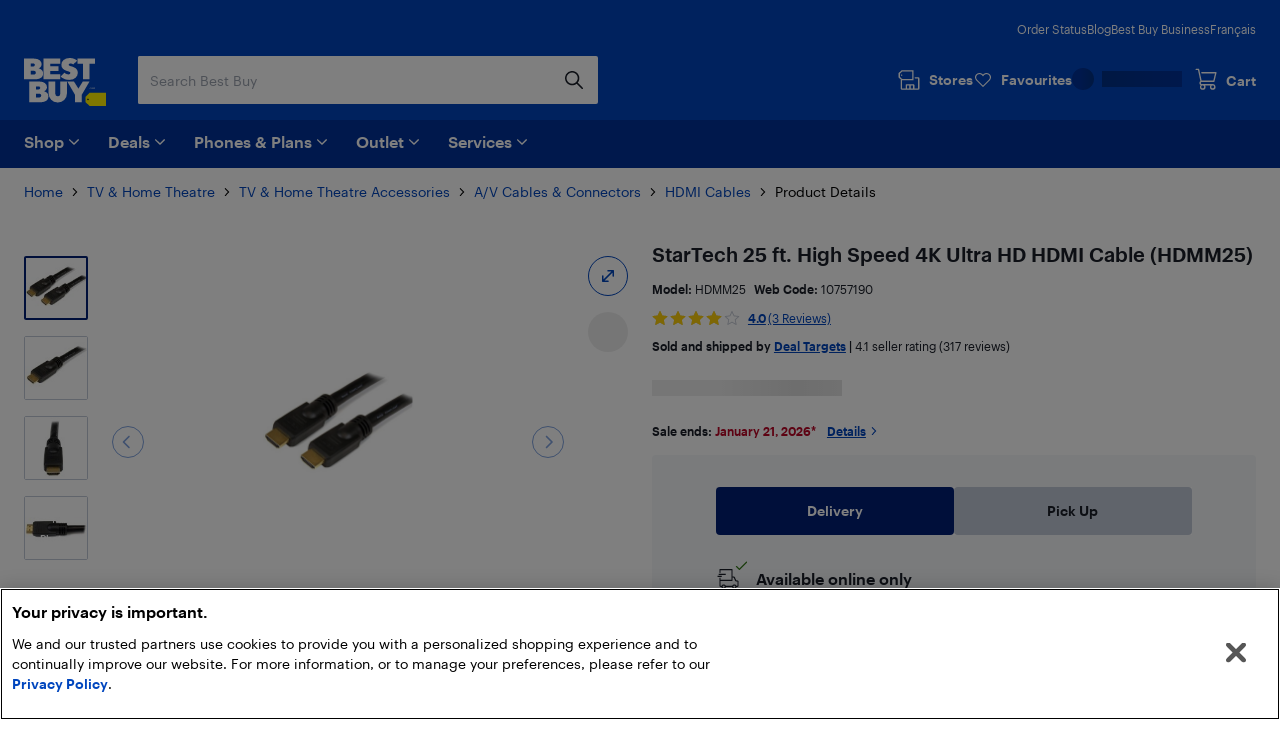

--- FILE ---
content_type: text/html; charset=utf-8
request_url: https://www.bestbuy.ca/en-ca/product/startech-25-ft-high-speed-4k-ultra-hd-hdmi-cable-hdmm25/10757190
body_size: 44924
content:
<!DOCTYPE html>
<html lang="en">

<head>
    <title data-rh="true">StarTech 25 ft. High Speed 4K Ultra HD HDMI Cable (HDMM25) | Best Buy Canada</title>
    <meta charset="UTF-8">
    <meta content='width=device-width, initial-scale=1.0, maximum-scale=5.0, user-scalable=no' name='viewport' />
    <meta name="theme-color" content="#0046be" />
    <meta http-equiv="X-UA-Compatible" content="IE=edge" />
    <meta http-equiv="Cache-Control" content="no-cache, no-store, must-revalidate" />
    <meta http-equiv="Pragma" content="no-cache" />
    <meta http-equiv="Expires" content="0" />
    <meta name="google-adsense-account" content="sites-1983867524994796">
        <link rel="preconnect" href="https://www.bestbuy.ca" />
        <link rel="preconnect" href="https://bestbuycanada.tt.omtrdc.net" />
        <link rel="preconnect" href="https://bestbuycanada.demdex.net" />
        <link rel="preconnect" href="https://b.hlserve.com" />
        <link rel="preload" href="https://www.bestbuy.ca/BBYHumanFontfiles/HumanBBY-55Regular-Web.woff2" as="font" type="font/woff2" crossorigin="anonymous" />
        <link rel="preload" href="https://www.bestbuy.ca/BBYHumanFontfiles/Human-BBY-Web-65-Medium.woff2" as="font" type="font/woff2" crossorigin="anonymous" />
        <!-- OneTrust Cookie Consent -->
        <script
            type="text/javascript"
            src="https://cdn.cookielaw.org/consent/3c45100b-d4c0-4bf2-8e0b-d709c9ee9a25/OtAutoBlock.js"
        ></script>
        <script
            src="https://cdn.cookielaw.org/scripttemplates/otSDKStub.js"
            data-document-language="true"
            type="text/javascript"
            charset="UTF-8"
            data-domain-script="3c45100b-d4c0-4bf2-8e0b-d709c9ee9a25"
        ></script>
        <!-- End OneTrust Cookie Consent -->
        <!-- IMPORTANT: Dynatrace is configured to inject the ruxitagent script below this line. Do NOT move, edit, or remove this comment. -->

        <!-- Google Tag Manager -->
        <script>(function(w,d,s,l,i){w[l]=w[l]||[];w[l].push({'gtm.start':
        new Date().getTime(),event:'gtm.js'});var f=d.getElementsByTagName(s)[0],
        j=d.createElement(s),dl=l!='dataLayer'?'&l='+l:'';j.async=true;j.src=
        'https://www.googletagmanager.com/gtm.js?id='+i+dl;f.parentNode.insertBefore(j,f);
        })(window,document,'script','gtmDataLayer','GTM-W42XSNPC');</script>
        <!-- End Google Tag Manager -->
    <link rel="preload" fetchPriority="high" href="https://multimedia.bbycastatic.ca/multimedia/products/500x500/107/10757/10757190.jpg" as="image" />
    <style>
        #ot-sdk-btn-floating.ot-floating-button {
            display: none !important;
        }
    </style>
    <link rel="preconnect" href="https://uat1.hlserve.com" />
    <link rel="preconnect" href="https://gum.criteo.com" />
    <link rel="preconnect" href="https://static.criteo.net" />
    <link rel="preconnect" href="https://dynamic.criteo.com" />
    <link rel="preconnect" href="https://dis.us.criteo.com" />
    <link rel="preconnect" href="https://sslwidget.criteo.com" />
    <link rel="preload" href="/static/fonts/slick.woff" as="font" type="font/woff" crossorigin="anonymous" />
    <link rel="icon" type="image/png" href="/static/media/favicon.ico">
    <link rel="stylesheet" href="/client/liveagent-chat.3817ec77.css">
    <link rel="stylesheet" href="/client/genesys-chat.2845aa38.css">
    <link data-chunk="bundle" rel="stylesheet" href="/client/static/css/bundle-e2ae3a23.a36f422d.css">
<link data-chunk="Decide-pages-ProductDetailPage" rel="stylesheet" href="/client/static/css/Decide-pages-ProductDetailPage-e2ae3a23.f0ca0dd1.css">
    <link rel="manifest" href="/static/manifest.json">
    <link rel="apple-touch-icon" href="/static/media/touch-icon-iphone.png" />
    <meta name="mobile-web-app-capable" content="yes">
    <link rel="apple-touch-icon" sizes="72x72" href="/static/media/touch-icon-ipad.png" />
    <link rel="apple-touch-icon" sizes="114x114" href="/static/media/touch-icon-iphone-retina.png" />
    <link rel="apple-touch-icon" sizes="120x120" href="/static/media/touch-icon-ipad-retina.png" />
    <link rel="apple-touch-startup-image" href="/static/media/startup.jpg" />
    <link
        rel="apple-touch-startup-image"
        media="screen and (min-device-width: 481px) and (max-device-width: 1024px) and (orientation:portrait)"
        href="/static/media/startup-ipad.jpg"
    />
    <link
        rel="apple-touch-startup-image"
        media="screen and (min-device-width: 481px) and (max-device-width: 1024px) and (orientation:landscape)"
        href="/static/media/startup-ipad-landscape.jpg"
    />
    <link data-rh="true" href="https://www.bestbuy.ca/en-ca/product/startech-25-ft-high-speed-4k-ultra-hd-hdmi-cable-hdmm25/10757190" hrefLang="en-ca" rel="alternate"/><link data-rh="true" href="https://www.bestbuy.ca/fr-ca/produit/startech-25-picable-hdmi-ultra-hd-4k-haute-vitesse-hdmm25/10757190" hrefLang="fr-ca" rel="alternate"/><link data-rh="true" rel="canonical" href="https://www.bestbuy.ca/en-ca/product/startech-25-ft-high-speed-4k-ultra-hd-hdmi-cable-hdmm25/10757190"/>
    <meta data-rh="true" content="Large rooms and open spaces are no problem at all with this 25 ft. HDMI cable from StarTech. This high-speed cables supports 4K Ultra HD transmissions between far-flung HDMI devices; such as Blu-ray players and projectors. It also supports multi-channel digital audio and Full HD 1080p video at 120Hz." name="description"/>
    <style id="jss-server-side"></style>
    <script src="/client/liveagent-chat.7ea06de1.js"></script>
</head>

<body>
        <!-- Google Tag Manager (noscript) -->
        <noscript>
            <iframe
                src="https://www.googletagmanager.com/ns.html?id=GTM-W42XSNPC"
                height="0"
                width="0"
                style="display:none;visibility:hidden">
            </iframe>
        </noscript>
        <!-- End Google Tag Manager (noscript) -->
    <div id="root"><div class="container_3ohj7"><div></div><div><a href="#" data-testid="skip-to-main-content" class="style-module_skipLink__odItW">Skip to main content</a><a href="#" data-testid="skip-to-footer" class="style-module_skipLink__odItW">Skip to footer</a></div><section class="leading-[0px] superLeaderboard_1h-Gt hidden" data-automation="dynamic-content-ad-slot" data-testid="dynamic-content-ad-slot"><div class="inline-flex gap-1 focus-visible-outline-2 flex-col-reverse" tabindex="0"><div id="/21824786576/bbyc-web-app/pdp/pdp-pencil-ad-1" data-automation="super-leaderboard" class="flex leading-[0px] thin-border-light-grey"></div></div></section><div style="min-height:100vh"><div></div><div data-automation="bbyca-header" class="styles-module_header__OJtxy"><div class="wrapHeader_156Bz" data-testid="header" data-automation="layout-header"><header class="" data-automation="x-headerContainer" role="banner"><div class="style-module_hasSecondaryToolbar__WHXjr"><div class="style-module_headerContainer__Himht style-module_isMenuWrapperClose__Ssth1"><div class="style-module_headerContent__S7NAB style-module_upperToolbar__gQCs0"><div data-automation="x-secondaryLinks" class="style-module_secondaryLinks__cF1IU"><nav aria-label="Order status, Blog, Best Buy Business, and Français"><ul class="style-module_navList__wE-9D"><li><a class="style-module_navListAnchor__nBMFE" href="/order/en-ca" target="_self" rel="external" data-automation="x-order-status" data-testid="x-order-status">Order Status</a></li><li><a class="style-module_navListAnchor__nBMFE" href="https://blog.bestbuy.ca" target="_blank" rel="external" data-automation="x-blog" data-testid="x-blog">Blog</a></li><li><a class="style-module_navListAnchor__nBMFE" href="/en-ca/about/best-buy-business/bltfad9143fefc09dc6" target="_self" rel="" data-automation="x-best-buy-business" data-testid="x-best-buy-business">Best Buy Business</a></li><li><a class="style-module_navListAnchor__nBMFE" data-automation="x-language" data-testid="x-language" href="/fr-ca/produit/startech-25-picable-hdmi-ultra-hd-4k-haute-vitesse-hdmm25/10757190">Français</a></li></ul></nav></div><div class="style-module_toolbar__UbtDi"><a class="styles-module_logoLink__uqPPZ" href="/en-ca" target="_self" rel="" data-automation="x-logo-link" aria-label="Best Buy Canada home page"><svg aria-hidden="false" viewBox="0 0 874.96 511.88" class="styles-module_logo__XL03c" style="fill:#FFFFFF" data-testid="best-buy-logo-white"><polygon style="fill:rgb(255, 239, 0)" points="700.16 371.89 874.96 371.89 874.96 511.88 700.13 511.88 656.63 470.92 656.63 413.15 700.16 371.89"></polygon><path style="fill:rgb(20, 32, 41)" d="M831.38,581.77a8.65,8.65,0,1,1-8.65-8.65,8.65,8.65,0,0,1,8.65,8.65" transform="translate(-139.99 -139.99)"></path><path d="M296.86,250.48l3.39-1.23a39.92,39.92,0,0,0,7.79-5.32,94.88,94.88,0,0,0,9.09-8.7A42.87,42.87,0,0,0,325,222.05a46,46,0,0,0,3.31-17.34q0-23.88-21.57-41.14t-58.87-17.26H140v221H254.18c29.27,0,89.9-5.45,89.9-63.18,0-44.15-46.19-53.22-47.22-53.63M211.47,198.1H237.8q7.9,0,12.92,4.66a15.73,15.73,0,0,1,0,23q-5,4.65-12.92,4.66H211.47Zm49.17,112.24a21.73,21.73,0,0,1-15.52,5.82H211.47V276.49h33.65q9.34,0,15.52,5.73a18.37,18.37,0,0,1,6.17,14,18.65,18.65,0,0,1-6.17,14.1" transform="translate(-139.99 -139.99)"></path><polygon points="387.08 173.67 280.26 173.67 280.26 139 367.48 139 367.48 88.45 280.26 88.45 280.26 60.1 387.34 60.1 387.34 6.32 208.78 6.32 208.78 227.3 387.08 227.3 387.08 173.67"></polygon><polygon points="569.81 6.32 569.81 60.1 628.22 60.1 628.22 227.3 699.26 227.3 699.26 60.1 757.66 60.1 757.66 6.32 569.81 6.32"></polygon><path d="M629,310.12q-5.87,5.08-16.26,5.08t-21.65-5.7q-11.25-5.7-15-9.17c-1.42-1.31-2.66-2.46-3.74-3.49l-42.15,40,2.67,2.67a81.21,81.21,0,0,0,11.86,9.56A182.56,182.56,0,0,0,563.3,360.2q10.56,5.55,26.35,9.48a134.53,134.53,0,0,0,32.6,3.93q41.91,0,66.72-21.73t24.81-52.4q0-17.72-7.16-31.12t-17.88-20.19A166.87,166.87,0,0,0,665.55,236a145.24,145.24,0,0,0-21.29-7.46l-1.9-.48a70.2,70.2,0,0,1-17.8-6.47q-7.09-3.93-7.09-9a12.54,12.54,0,0,1,4.93-10.17q4.94-4,14-4c14.43,0,23.26,6.47,27.81,11.17l42.3-40.18-.76-.89q-2.78-3.54-9.56-8.09a156.19,156.19,0,0,0-15.79-9.17q-9-4.62-23.42-7.93A134,134,0,0,0,626.87,140q-39.76,0-64,21t-24.27,49.39A65.69,65.69,0,0,0,544,237.54q5.4,12,13.72,19.1a101.35,101.35,0,0,0,18.57,12.49,128.14,128.14,0,0,0,17.32,7.56c1.11.39,2.22.79,3.33,1.14q10.4,3.32,18.8,6.17a72.76,72.76,0,0,1,13.79,6.08q5.38,3.24,5.39,7.71A15.76,15.76,0,0,1,629,310.12" transform="translate(-139.99 -139.99)"></path><path d="M353.67,495.1l3.39-1.24a39.48,39.48,0,0,0,7.78-5.31,95,95,0,0,0,9.09-8.71,42.94,42.94,0,0,0,7.86-13.17,46.08,46.08,0,0,0,3.32-17.34q0-23.9-21.58-41.15t-58.86-17.26H197v221H311c29.28,0,89.91-5.45,89.91-63.18,0-44.15-46.19-53.21-47.22-53.62m-85.19-52.4h26.13q7.92,0,12.93,4.67a15.74,15.74,0,0,1,0,23q-5,4.67-12.93,4.66H268.48Zm49,112.26a21.74,21.74,0,0,1-15.52,5.82H268.48V521.1h33.45a21.94,21.94,0,0,1,15.52,5.73,18.42,18.42,0,0,1,6.17,14A18.69,18.69,0,0,1,317.45,555" transform="translate(-139.99 -139.99)"></path><path d="M527.33,522.24a26.55,26.55,0,1,1-53.1,0V391H402.7V518.9a95.51,95.51,0,0,0,95.5,95.51h4.48a95.51,95.51,0,0,0,95.51-95.51V391H527.33Z" transform="translate(-139.99 -139.99)"></path><polygon points="580.37 326.17 533.53 251.01 461.91 251.01 544.63 393.09 544.63 471.99 616.11 471.99 616.11 393.09 698.82 251.01 627.21 251.01 580.37 326.17"></polygon><polygon points="725.36 314.33 720.5 329.75 720.43 329.96 721.83 329.96 726.69 314.54 726.76 314.33 725.36 314.33"></polygon><polygon points="736.54 327.9 731.42 314.48 729.44 314.48 729.44 329.81 730.89 329.81 730.89 317.02 735.83 329.81 737.18 329.81 742.17 317.01 742.17 329.81 743.69 329.81 743.69 314.48 741.74 314.48 736.54 327.9"></polygon><path d="M891,454.47h-4.06V469.8h4c4.73,0,7.67-2.92,7.67-7.61V462C898.61,457.36,895.68,454.47,891,454.47Zm6.08,7.53v.16c0,4-2.25,6.32-6.17,6.32h-2.45V455.77h2.44C894.81,455.77,897.06,458,897.06,462Z" transform="translate(-139.99 -139.99)"></path><path d="M850.32,462.53a2.57,2.57,0,0,0,2.37-2.64v0c0-2-1.45-3-3.65-3h-3.29V467h1.53v-4.26h1.55l2.81,4.26h1.63Zm-3-.88v-3.47H849c1.36,0,2.11.44,2.11,1.71v0c0,1.15-.7,1.72-2.11,1.72Zm1.72-9.23a9.71,9.71,0,0,0-9.76,9.76,9.76,9.76,0,1,0,9.76-9.76Zm0,18.24a8.53,8.53,0,1,1,8.48-8.53A8.27,8.27,0,0,1,849,470.66Z" transform="translate(-139.99 -139.99)"></path></svg></a><div class="style-module_search__CGsVQ style-module_tabletDesktop__Y8v7W"><div> <div class="style-module_searchBarContainer__4W57g"><form action="/en-ca/search" class="style-module_searchForm__Z6Z9O"><div class="style-module_searchField__l0ZRb " role="search" data-testid="search-bar"><input type="search" class="style-module_textField__MdLzL" data-automation="x-search-input" data-testid="search-input" autoComplete="off" name="search" value="" placeholder="Search Best Buy" aria-label="Begin typing to search Best Buy. Navigate downward to explore suggestions."/><div class="style-module_buttonContainer__N28b3"><button type="reset" class="style-module_clearButton__BRJrP style-module_fitContainer__SypBa" tabindex="-1" data-automation="x-search-clear" data-testid="search-clear" aria-label="Cancel"><svg class="style-module_mediumGrey__-P9Q6 style-module_closeIcon__GDOWf  style-module_icon__JRetG" focusable="false" viewBox="-8 -8 48 48" aria-hidden="true"><path d="M21.66,10.34a1,1,0,0,1,0,1.42L17.41,16l4.25,4.24a1,1,0,0,1-1.42,1.42L16,17.41l-4.24,4.25a1,1,0,0,1-1.42-1.42L14.59,16l-4.25-4.24a1,1,0,0,1,1.42-1.42L16,14.59l4.24-4.25A1,1,0,0,1,21.66,10.34ZM25.9,6.1a14,14,0,1,0,0,19.8A14,14,0,0,0,25.9,6.1Z"></path></svg></button><button type="submit" class="style-module_searchButton__Fs9xS style-module_fitContainer__SypBa" data-automation="x-search-submit" data-testid="search-submit" aria-label="Search"><svg class="style-module_blue__G79ca style-module_searchIcon__30piC style-module_icon__JRetG" data-name="Layer 1" viewBox="0 0 32 32"><path d="M6,13.5A7.5,7.5,0,1,1,13.5,21,7.5,7.5,0,0,1,6,13.5ZM27.72,26.39,21,19.62A9.57,9.57,0,1,0,19.62,21l6.77,6.77a.94.94,0,0,0,.67.28.9.9,0,0,0,.66-.28A.94.94,0,0,0,27.72,26.39Z"></path></svg></button></div></div><button type="button" data-automation="x-search-cancel" data-testid="search-cancel" class="style-module_cancelButton__I89Ns">Cancel</button></form></div></div></div><nav aria-label="Stores, Favourites, My Best Buy Account, and Cart" class="style-module_navMainLinks__L13Uq"><ul class="style-module_mainLinks__bYBL2"><li><a class="style-module_storesLink__uswr5 " href="https://stores.bestbuy.ca/en-ca/search" target="_blank" rel="external" data-automation="x-stores" data-testid="stores-link" aria-label=""><svg class="style-module_white__9cE1P style-module_storesIcon__g-P7I style-module_icon__JRetG" viewBox="0 0 32 32" aria-hidden="true"><path d="M27.92,12.2h-3.5a.91.91,0,0,0,0,1.81h3.5a.23.23,0,0,1,.24.23V27.05a.24.24,0,0,1-.24.24H23.28V23a1.4,1.4,0,0,0-1.4-1.4h-9A1.34,1.34,0,0,0,11.55,23v4.25H7A.25.25,0,0,1,6.72,27V16.4H21.23a.91.91,0,0,0,.91-.91V3.81a.9.9,0,0,0-.9-.91H6.58A.9.9,0,0,0,6,3.15L2.32,6.59A.91.91,0,0,0,2,7.25V12a.91.91,0,0,0,.27.65l2.63,2.56s0,.08,0,.13V27A2.06,2.06,0,0,0,7,29.1h21a2,2,0,0,0,2-2.05V14.24A2,2,0,0,0,27.92,12.2ZM3.84,7.64l3.1-2.93H20.33v9.88H6.94l-3.1-3ZM21.47,27.29H18.26V23.45h3.21Zm-8.11-3.84h3.09v3.84H13.36ZM7.11,9.55a.91.91,0,1,1-.91-.9A.9.9,0,0,1,7.11,9.55Z"></path></svg><div class="style-module_storesLabel__I606R">Stores</div></a></li><li><div class="style-module_favouritesIcon__ebVQR"><a class="style-module_favouriteIndicator__xlbR3" href="#" target="_self" rel="" data-automation="favourite-indicator-in-global-header" data-testid="favourite-indicator-in-global-header"><div class="style-module_favouriteIconWrapper__2S172"><svg focusable="false" viewBox="0 0 24 24" class="style-module_white__9cE1P style-module_icon__JRetG "><path d="M12 22.5C11.7768 22.5 11.5536 22.4129 11.3973 22.2495L1.85482 12.5565C0.615974 11.2822 -0.0425134 9.62681 0.00212981 7.87336C0.0579339 6.1199 0.794547 4.49714 2.0892 3.29913C3.38386 2.09023 5.09146 1.45855 6.88835 1.50211C8.68524 1.54568 10.3482 2.27537 11.5871 3.53873C11.7321 3.69121 11.8772 3.85457 12.0112 4.01794C12.1451 3.85457 12.279 3.69121 12.4241 3.54962C13.6518 2.27537 15.3259 1.55657 17.1117 1.513C18.9085 1.48033 20.605 2.11201 21.9108 3.31002C23.2166 4.51892 23.9532 6.14169 23.9979 7.89514C24.0425 9.6377 23.384 11.304 22.1452 12.5674L12.6027 22.2495C12.4464 22.4129 12.2232 22.5 12 22.5ZM6.70978 3.12487C5.41512 3.12487 4.18743 3.60408 3.24993 4.47536C2.27893 5.37931 1.72089 6.59911 1.68741 7.91692C1.65393 9.23474 2.14501 10.4763 3.07135 11.4238L12 20.5069L20.9398 11.4347C21.8662 10.4872 22.3572 9.23474 22.3237 7.92781C22.2903 6.62089 21.7322 5.39021 20.7501 4.48625C19.7679 3.5823 18.5068 3.10309 17.1451 3.13576C15.8058 3.16844 14.5558 3.71299 13.6295 4.66051C13.2835 5.01991 12.9822 5.43377 12.7478 5.90208C12.6027 6.18525 12.3125 6.35951 12 6.35951C11.6763 6.35951 11.3973 6.18525 11.2522 5.90208C11.029 5.45555 10.7388 5.04169 10.3594 4.64962C9.44418 3.7021 8.19417 3.16844 6.84371 3.12487H6.70978Z"></path></svg></div><div class="style-module_favouriteLabel__vbJVU">Favourites</div></a></div></li><li><div class="style-module_signInOutNavContainer__nRl-L" data-automation="account-sign-in-flyout-menu"><div class="style-module_signInSkeletonContainer__7xNcp"><div class="style-module_skeletonMaskCircle__bps9s"></div><div class="style-module_skeletonMaskRect__IbZwg"></div><div style="width:undefinedpx" class="styles-module_skeleton__-vt7F styles-module_line__W9oDy style-module_signInSkeletonLoading__95hOn"></div></div></div></li><li><div class="style-module_cartIcon__25af5"><div class="cartIndicator_1GuEU m-0" id="cartIcon"><div><a data-automation="x-basket" class="basketIcon_1lhg2" href="#" tabindex="0" aria-label="Cart"><svg class="style-module_white__9cE1P icon style-module_icon__JRetG" viewBox="0 1 32 32" aria-hidden="true"><path d="M26.8,26.22a1.91,1.91,0,1,1-1.91-1.95h.17a1.72,1.72,0,0,1,1.74,2Zm-15.15,2a2,2,0,1,1,1.9-2A1.93,1.93,0,0,1,11.65,28.17Zm-1.3-8.59h16.1a.91.91,0,0,0,.87-.7L30,7.51a1,1,0,0,0-.17-.78.9.9,0,0,0-.71-.35H10.39a.92.92,0,0,0,0,1.84H28l-2.23,9.53H10.35l-.18,0-3.23-15A.91.91,0,0,0,6.06,2H2.9a.92.92,0,0,0,0,1.83H5.34L8.47,18.39a3.27,3.27,0,0,0,.33,5.45A3.8,3.8,0,0,0,8,26.22a3.7,3.7,0,1,0,7.39,0,3.82,3.82,0,0,0-.55-2h7a3.82,3.82,0,0,0-.54,2,3.7,3.7,0,1,0,7.39,0A3.57,3.57,0,0,0,27.05,23a4,4,0,0,0-2.06-.6H10.35a1.43,1.43,0,0,1,0-2.85Z"></path></svg><span class="label" aria-hidden="true">Cart</span></a></div></div></div></li></ul></nav></div></div><div class="style-module_navigationBar__xlNYm"><div class="style-module_headerContent__S7NAB"><div class="style-module_searchToolbar__5UQ0A"><div class="style-module_flyoutNavigationGroup__WVPwr" data-automation="header-flyout-navigation-group"><nav aria-label="Main"><button class="style-module_button__ucc8a style-module_secondary__Rv1BF style-module_button__GmFGk style-module_drawerMenu__q12id style-module_small__LkhBV" type="button" data-automation="x-navigation-menu-button" aria-label="Menu" id="HAMBURGER_MENU_BUTTON_ID"><span class="style-module_content__qYLKo" tabindex="-1"><div class="style-module_drawerMenuLabel__Teqy7">Menu</div><svg class="style-module_white__9cE1P style-module_drawerMenuIcon__kKOon style-module_icon__JRetG" viewBox="4 4 24 24"><path fill-rule="evenodd" d="M5,21H27a1,1,0,0,1,0,2H5a1,1,0,0,1,0-2ZM5,9H27a1,1,0,0,1,0,2H5A1,1,0,0,1,5,9Zm0,6H27a1,1,0,0,1,0,2H5a1,1,0,0,1,0-2Z"></path></svg></span></button><div class="style-module_arrow__rDAMA"></div><div class="style-module_firstMenuWrapper__ZJV0o"><div class="style-module_secondMenuWrapper__mNqnh"><div class="style-module_rootMenu__92Yv7"><ul> <li class="style-module_rootMenuItem__RK6kc" data-automation="shop"><button id="hMenu-shop-0"><span data-automation="x-shop"><img class="style-module_leftIcon__YvxK3" src="https://merchandising-assets.bestbuy.ca/bltc8653f66842bff7f/blt7dc1ce65d400de2a/624b386e856d7a0143816254/icon-shop.svg" alt="icon-shop.svg" fetchpriority="low" aria-hidden="true"/>Shop</span><svg class="style-module_darkGrey__ailJw  style-module_icon__JRetG" focusable="false" viewBox="0 0 32 32" aria-hidden="true"><path d="M16,20.5a1,1,0,0,1-.74-.29l-7-6.91a1,1,0,0,1,0-1.48,1.06,1.06,0,0,1,1.49,0L16,17.92l6.18-6.13a1.06,1.06,0,0,1,1.49,0,1,1,0,0,1,0,1.48l-7,6.91A1,1,0,0,1,16,20.5Z"></path></svg></button><div class="style-module_menuArrow__qTuNs"></div><div class="style-module_menu__FClya"><div class="style-module_scrollWrapper__3yjxh" data-automation="menu-main-l1"><div><h2 class="style-module_sectionHeader__i619y">Get Inspired</h2><button id="hMenu-shop-0-0-0" class="style-module_menuLink__-DPKO" title="Latest and Greatest Tech" data-automation="x-header-menu-item-hMenu-shop-0-0-0">Latest and Greatest Tech<svg class="style-module_darkGrey__ailJw  style-module_icon__JRetG" viewBox="0 0 32 32" aria-hidden="false"><path d="M20.5,16a1,1,0,0,1-.29.74l-6.91,7a1,1,0,0,1-1.48,0,1.06,1.06,0,0,1,0-1.49L17.92,16,11.79,9.82a1.06,1.06,0,0,1,0-1.49,1,1,0,0,1,1.48,0l6.91,7A1,1,0,0,1,20.5,16Z"></path></svg></button><div class="style-module_menuInner__XEi50"><div class="style-module_scrollWrapper__3yjxh" data-automation="menu-latest-and-greatest-tech-l2"><div><h2 class="style-module_categoryTitle__yVaAH"><span>Latest and Greatest Tech</span><a href="/en-ca/collection/new-tech-gadgets/444664" class="style-module_button__ucc8a style-module_secondary__Rv1BF style-module_shopAllBtn__jSd-L style-module_small__LkhBV"><span class="style-module_content__qYLKo" tabindex="-1">Shop All</span></a></h2></div></div></div><button id="hMenu-shop-0-0-1" class="style-module_menuLink__-DPKO" title="Brands" data-automation="x-header-menu-item-hMenu-shop-0-0-1">Brands<svg class="style-module_darkGrey__ailJw  style-module_icon__JRetG" viewBox="0 0 32 32" aria-hidden="false"><path d="M20.5,16a1,1,0,0,1-.29.74l-6.91,7a1,1,0,0,1-1.48,0,1.06,1.06,0,0,1,0-1.49L17.92,16,11.79,9.82a1.06,1.06,0,0,1,0-1.49,1,1,0,0,1,1.48,0l6.91,7A1,1,0,0,1,20.5,16Z"></path></svg></button><div class="style-module_menuInner__XEi50"><div class="style-module_scrollWrapper__3yjxh" data-automation="menu-brands-l2"><div><h2 class="style-module_categoryTitle__yVaAH"><span>Brands</span></h2></div></div></div><a class="style-module_menuLink__-DPKO" title="Yes, Best Buy sells that" href="/en-ca/event/yes-best-buy-sells-that/blt4bd1ccdfacd03847" data-automation="x-header-menu-item-hMenu-shop-0-0-2">Yes, Best Buy sells that</a><a class="style-module_menuLink__-DPKO" title="Gift Guide" href="/en-ca/event/gift-ideas/bltcffbb89dd264d25c" data-automation="x-header-menu-item-hMenu-shop-0-0-3">Gift Guide</a><div class="style-module_divider__NPwoZ"></div><h2 class="style-module_sectionHeader__i619y">Shop by Category</h2><button id="hMenu-shop-0-1-0" class="style-module_menuLink__-DPKO" title="Computers, Tablets, &amp; Accessories" data-automation="x-header-menu-item-hMenu-shop-0-1-0">Computers, Tablets, &amp; Accessories<svg class="style-module_darkGrey__ailJw  style-module_icon__JRetG" viewBox="0 0 32 32" aria-hidden="false"><path d="M20.5,16a1,1,0,0,1-.29.74l-6.91,7a1,1,0,0,1-1.48,0,1.06,1.06,0,0,1,0-1.49L17.92,16,11.79,9.82a1.06,1.06,0,0,1,0-1.49,1,1,0,0,1,1.48,0l6.91,7A1,1,0,0,1,20.5,16Z"></path></svg></button><div class="style-module_menuInner__XEi50"><div class="style-module_scrollWrapper__3yjxh" data-automation="menu-computers-tablets-&amp;-accessories-l2"><div><h2 class="style-module_categoryTitle__yVaAH"><span>Computers, Tablets, &amp; Accessories</span><a href="/en-ca/category/computers-tablets/20001" class="style-module_button__ucc8a style-module_secondary__Rv1BF style-module_shopAllBtn__jSd-L style-module_small__LkhBV"><span class="style-module_content__qYLKo" tabindex="-1">Shop All</span></a></h2></div></div></div><button id="hMenu-shop-0-1-1" class="style-module_menuLink__-DPKO" title="Cell Phones, Plans &amp; Accessories" data-automation="x-header-menu-item-hMenu-shop-0-1-1">Cell Phones, Plans &amp; Accessories<svg class="style-module_darkGrey__ailJw  style-module_icon__JRetG" viewBox="0 0 32 32" aria-hidden="false"><path d="M20.5,16a1,1,0,0,1-.29.74l-6.91,7a1,1,0,0,1-1.48,0,1.06,1.06,0,0,1,0-1.49L17.92,16,11.79,9.82a1.06,1.06,0,0,1,0-1.49,1,1,0,0,1,1.48,0l6.91,7A1,1,0,0,1,20.5,16Z"></path></svg></button><div class="style-module_menuInner__XEi50"><div class="style-module_scrollWrapper__3yjxh" data-automation="menu-cell-phones-plans-&amp;-accessories-l2"><div><h2 class="style-module_categoryTitle__yVaAH"><span>Cell Phones, Plans &amp; Accessories</span><a href="/en-ca/category/mobile-phones-cell-phones-plans/20006" class="style-module_button__ucc8a style-module_secondary__Rv1BF style-module_shopAllBtn__jSd-L style-module_small__LkhBV"><span class="style-module_content__qYLKo" tabindex="-1">Shop All</span></a></h2></div></div></div><button id="hMenu-shop-0-1-2" class="style-module_menuLink__-DPKO" title="Office Supplies &amp; Ink" data-automation="x-header-menu-item-hMenu-shop-0-1-2">Office Supplies &amp; Ink<svg class="style-module_darkGrey__ailJw  style-module_icon__JRetG" viewBox="0 0 32 32" aria-hidden="false"><path d="M20.5,16a1,1,0,0,1-.29.74l-6.91,7a1,1,0,0,1-1.48,0,1.06,1.06,0,0,1,0-1.49L17.92,16,11.79,9.82a1.06,1.06,0,0,1,0-1.49,1,1,0,0,1,1.48,0l6.91,7A1,1,0,0,1,20.5,16Z"></path></svg></button><div class="style-module_menuInner__XEi50"><div class="style-module_scrollWrapper__3yjxh" data-automation="menu-office-supplies-&amp;-ink-l2"><div><h2 class="style-module_categoryTitle__yVaAH"><span>Office Supplies &amp; Ink</span><a href="/en-ca/category/office-supplies-ink/30957" class="style-module_button__ucc8a style-module_secondary__Rv1BF style-module_shopAllBtn__jSd-L style-module_small__LkhBV"><span class="style-module_content__qYLKo" tabindex="-1">Shop All</span></a></h2></div></div></div><button id="hMenu-shop-0-1-3" class="style-module_menuLink__-DPKO" title="TV &amp; Home Theatre" data-automation="x-header-menu-item-hMenu-shop-0-1-3">TV &amp; Home Theatre<svg class="style-module_darkGrey__ailJw  style-module_icon__JRetG" viewBox="0 0 32 32" aria-hidden="false"><path d="M20.5,16a1,1,0,0,1-.29.74l-6.91,7a1,1,0,0,1-1.48,0,1.06,1.06,0,0,1,0-1.49L17.92,16,11.79,9.82a1.06,1.06,0,0,1,0-1.49,1,1,0,0,1,1.48,0l6.91,7A1,1,0,0,1,20.5,16Z"></path></svg></button><div class="style-module_menuInner__XEi50"><div class="style-module_scrollWrapper__3yjxh" data-automation="menu-tv-&amp;-home-theatre-l2"><div><h2 class="style-module_categoryTitle__yVaAH"><span>TV &amp; Home Theatre</span><a href="/en-ca/category/tv-home-theatre/20003" class="style-module_button__ucc8a style-module_secondary__Rv1BF style-module_shopAllBtn__jSd-L style-module_small__LkhBV"><span class="style-module_content__qYLKo" tabindex="-1">Shop All</span></a></h2></div></div></div><button id="hMenu-shop-0-1-4" class="style-module_menuLink__-DPKO" title="Headphones, Speakers, &amp; Audio" data-automation="x-header-menu-item-hMenu-shop-0-1-4">Headphones, Speakers, &amp; Audio<svg class="style-module_darkGrey__ailJw  style-module_icon__JRetG" viewBox="0 0 32 32" aria-hidden="false"><path d="M20.5,16a1,1,0,0,1-.29.74l-6.91,7a1,1,0,0,1-1.48,0,1.06,1.06,0,0,1,0-1.49L17.92,16,11.79,9.82a1.06,1.06,0,0,1,0-1.49,1,1,0,0,1,1.48,0l6.91,7A1,1,0,0,1,20.5,16Z"></path></svg></button><div class="style-module_menuInner__XEi50"><div class="style-module_scrollWrapper__3yjxh" data-automation="menu-headphones-speakers-&amp;-audio-l2"><div><h2 class="style-module_categoryTitle__yVaAH"><span>Headphones, Speakers, &amp; Audio</span><a href="/en-ca/category/audio/659699" class="style-module_button__ucc8a style-module_secondary__Rv1BF style-module_shopAllBtn__jSd-L style-module_small__LkhBV"><span class="style-module_content__qYLKo" tabindex="-1">Shop All</span></a></h2></div></div></div><button id="hMenu-shop-0-1-5" class="style-module_menuLink__-DPKO" title="Cameras, Action Cameras, &amp; Drones" data-automation="x-header-menu-item-hMenu-shop-0-1-5">Cameras, Action Cameras, &amp; Drones<svg class="style-module_darkGrey__ailJw  style-module_icon__JRetG" viewBox="0 0 32 32" aria-hidden="false"><path d="M20.5,16a1,1,0,0,1-.29.74l-6.91,7a1,1,0,0,1-1.48,0,1.06,1.06,0,0,1,0-1.49L17.92,16,11.79,9.82a1.06,1.06,0,0,1,0-1.49,1,1,0,0,1,1.48,0l6.91,7A1,1,0,0,1,20.5,16Z"></path></svg></button><div class="style-module_menuInner__XEi50"><div class="style-module_scrollWrapper__3yjxh" data-automation="menu-cameras-action-cameras-&amp;-drones-l2"><div><h2 class="style-module_categoryTitle__yVaAH"><span>Cameras, Action Cameras, &amp; Drones</span><a href="/en-ca/category/cameras-camcorders-drones/20005" class="style-module_button__ucc8a style-module_secondary__Rv1BF style-module_shopAllBtn__jSd-L style-module_small__LkhBV"><span class="style-module_content__qYLKo" tabindex="-1">Shop All</span></a></h2></div></div></div><button id="hMenu-shop-0-1-6" class="style-module_menuLink__-DPKO" title="Car Tech and GPS" data-automation="x-header-menu-item-hMenu-shop-0-1-6">Car Tech and GPS<svg class="style-module_darkGrey__ailJw  style-module_icon__JRetG" viewBox="0 0 32 32" aria-hidden="false"><path d="M20.5,16a1,1,0,0,1-.29.74l-6.91,7a1,1,0,0,1-1.48,0,1.06,1.06,0,0,1,0-1.49L17.92,16,11.79,9.82a1.06,1.06,0,0,1,0-1.49,1,1,0,0,1,1.48,0l6.91,7A1,1,0,0,1,20.5,16Z"></path></svg></button><div class="style-module_menuInner__XEi50"><div class="style-module_scrollWrapper__3yjxh" data-automation="menu-car-tech-and-gps-l2"><div><h2 class="style-module_categoryTitle__yVaAH"><span>Car Tech and GPS</span><a href="/en-ca/category/car-electronics-gps/20004" class="style-module_button__ucc8a style-module_secondary__Rv1BF style-module_shopAllBtn__jSd-L style-module_small__LkhBV"><span class="style-module_content__qYLKo" tabindex="-1">Shop All</span></a></h2></div></div></div><button id="hMenu-shop-0-1-7" class="style-module_menuLink__-DPKO" title="Appliances" data-automation="x-header-menu-item-hMenu-shop-0-1-7">Appliances<svg class="style-module_darkGrey__ailJw  style-module_icon__JRetG" viewBox="0 0 32 32" aria-hidden="false"><path d="M20.5,16a1,1,0,0,1-.29.74l-6.91,7a1,1,0,0,1-1.48,0,1.06,1.06,0,0,1,0-1.49L17.92,16,11.79,9.82a1.06,1.06,0,0,1,0-1.49,1,1,0,0,1,1.48,0l6.91,7A1,1,0,0,1,20.5,16Z"></path></svg></button><div class="style-module_menuInner__XEi50"><div class="style-module_scrollWrapper__3yjxh" data-automation="menu-appliances-l2"><div><h2 class="style-module_categoryTitle__yVaAH"><span>Appliances</span><a href="/en-ca/category/appliances/26517" class="style-module_button__ucc8a style-module_secondary__Rv1BF style-module_shopAllBtn__jSd-L style-module_small__LkhBV"><span class="style-module_content__qYLKo" tabindex="-1">Shop All</span></a></h2></div></div></div><button id="hMenu-shop-0-1-8" class="style-module_menuLink__-DPKO" title="Smart Home" data-automation="x-header-menu-item-hMenu-shop-0-1-8">Smart Home<svg class="style-module_darkGrey__ailJw  style-module_icon__JRetG" viewBox="0 0 32 32" aria-hidden="false"><path d="M20.5,16a1,1,0,0,1-.29.74l-6.91,7a1,1,0,0,1-1.48,0,1.06,1.06,0,0,1,0-1.49L17.92,16,11.79,9.82a1.06,1.06,0,0,1,0-1.49,1,1,0,0,1,1.48,0l6.91,7A1,1,0,0,1,20.5,16Z"></path></svg></button><div class="style-module_menuInner__XEi50"><div class="style-module_scrollWrapper__3yjxh" data-automation="menu-smart-home-l2"><div><h2 class="style-module_categoryTitle__yVaAH"><span>Smart Home</span><a href="/en-ca/category/smart-home/30438" class="style-module_button__ucc8a style-module_secondary__Rv1BF style-module_shopAllBtn__jSd-L style-module_small__LkhBV"><span class="style-module_content__qYLKo" tabindex="-1">Shop All</span></a></h2></div></div></div><button id="hMenu-shop-0-1-9" class="style-module_menuLink__-DPKO" title="Home Living" data-automation="x-header-menu-item-hMenu-shop-0-1-9">Home Living<svg class="style-module_darkGrey__ailJw  style-module_icon__JRetG" viewBox="0 0 32 32" aria-hidden="false"><path d="M20.5,16a1,1,0,0,1-.29.74l-6.91,7a1,1,0,0,1-1.48,0,1.06,1.06,0,0,1,0-1.49L17.92,16,11.79,9.82a1.06,1.06,0,0,1,0-1.49,1,1,0,0,1,1.48,0l6.91,7A1,1,0,0,1,20.5,16Z"></path></svg></button><div class="style-module_menuInner__XEi50"><div class="style-module_scrollWrapper__3yjxh" data-automation="menu-home-living-l2"><div><h2 class="style-module_categoryTitle__yVaAH"><span>Home Living</span><a href="/en-ca/category/home-living/homegardentools" class="style-module_button__ucc8a style-module_secondary__Rv1BF style-module_shopAllBtn__jSd-L style-module_small__LkhBV"><span class="style-module_content__qYLKo" tabindex="-1">Shop All</span></a></h2></div></div></div><button id="hMenu-shop-0-1-10" class="style-module_menuLink__-DPKO" title="Baby &amp; Maternity" data-automation="x-header-menu-item-hMenu-shop-0-1-10">Baby &amp; Maternity<svg class="style-module_darkGrey__ailJw  style-module_icon__JRetG" viewBox="0 0 32 32" aria-hidden="false"><path d="M20.5,16a1,1,0,0,1-.29.74l-6.91,7a1,1,0,0,1-1.48,0,1.06,1.06,0,0,1,0-1.49L17.92,16,11.79,9.82a1.06,1.06,0,0,1,0-1.49,1,1,0,0,1,1.48,0l6.91,7A1,1,0,0,1,20.5,16Z"></path></svg></button><div class="style-module_menuInner__XEi50"><div class="style-module_scrollWrapper__3yjxh" data-automation="menu-baby-&amp;-maternity-l2"><div><h2 class="style-module_categoryTitle__yVaAH"><span>Baby &amp; Maternity</span><a href="/en-ca/category/baby-maternity/881392" class="style-module_button__ucc8a style-module_secondary__Rv1BF style-module_shopAllBtn__jSd-L style-module_small__LkhBV"><span class="style-module_content__qYLKo" tabindex="-1">Shop All</span></a></h2></div></div></div><button id="hMenu-shop-0-1-11" class="style-module_menuLink__-DPKO" title="Video Games &amp; VR" data-automation="x-header-menu-item-hMenu-shop-0-1-11">Video Games &amp; VR<svg class="style-module_darkGrey__ailJw  style-module_icon__JRetG" viewBox="0 0 32 32" aria-hidden="false"><path d="M20.5,16a1,1,0,0,1-.29.74l-6.91,7a1,1,0,0,1-1.48,0,1.06,1.06,0,0,1,0-1.49L17.92,16,11.79,9.82a1.06,1.06,0,0,1,0-1.49,1,1,0,0,1,1.48,0l6.91,7A1,1,0,0,1,20.5,16Z"></path></svg></button><div class="style-module_menuInner__XEi50"><div class="style-module_scrollWrapper__3yjxh" data-automation="menu-video-games-&amp;-vr-l2"><div><h2 class="style-module_categoryTitle__yVaAH"><span>Video Games &amp; VR</span><a href="/en-ca/category/video-games/26516" class="style-module_button__ucc8a style-module_secondary__Rv1BF style-module_shopAllBtn__jSd-L style-module_small__LkhBV"><span class="style-module_content__qYLKo" tabindex="-1">Shop All</span></a></h2></div></div></div><button id="hMenu-shop-0-1-12" class="style-module_menuLink__-DPKO" title="Wearable Technology" data-automation="x-header-menu-item-hMenu-shop-0-1-12">Wearable Technology<svg class="style-module_darkGrey__ailJw  style-module_icon__JRetG" viewBox="0 0 32 32" aria-hidden="false"><path d="M20.5,16a1,1,0,0,1-.29.74l-6.91,7a1,1,0,0,1-1.48,0,1.06,1.06,0,0,1,0-1.49L17.92,16,11.79,9.82a1.06,1.06,0,0,1,0-1.49,1,1,0,0,1,1.48,0l6.91,7A1,1,0,0,1,20.5,16Z"></path></svg></button><div class="style-module_menuInner__XEi50"><div class="style-module_scrollWrapper__3yjxh" data-automation="menu-wearable-technology-l2"><div><h2 class="style-module_categoryTitle__yVaAH"><span>Wearable Technology</span><a href="/en-ca/category/wearable-technology/34444" class="style-module_button__ucc8a style-module_secondary__Rv1BF style-module_shopAllBtn__jSd-L style-module_small__LkhBV"><span class="style-module_content__qYLKo" tabindex="-1">Shop All</span></a></h2></div></div></div><button id="hMenu-shop-0-1-13" class="style-module_menuLink__-DPKO" title="Health &amp; Fitness" data-automation="x-header-menu-item-hMenu-shop-0-1-13">Health &amp; Fitness<svg class="style-module_darkGrey__ailJw  style-module_icon__JRetG" viewBox="0 0 32 32" aria-hidden="false"><path d="M20.5,16a1,1,0,0,1-.29.74l-6.91,7a1,1,0,0,1-1.48,0,1.06,1.06,0,0,1,0-1.49L17.92,16,11.79,9.82a1.06,1.06,0,0,1,0-1.49,1,1,0,0,1,1.48,0l6.91,7A1,1,0,0,1,20.5,16Z"></path></svg></button><div class="style-module_menuInner__XEi50"><div class="style-module_scrollWrapper__3yjxh" data-automation="menu-health-&amp;-fitness-l2"><div><h2 class="style-module_categoryTitle__yVaAH"><span>Health &amp; Fitness</span><a href="/en-ca/category/health-fitness/882185" class="style-module_button__ucc8a style-module_secondary__Rv1BF style-module_shopAllBtn__jSd-L style-module_small__LkhBV"><span class="style-module_content__qYLKo" tabindex="-1">Shop All</span></a></h2></div></div></div><button id="hMenu-shop-0-1-14" class="style-module_menuLink__-DPKO" title="Sports, Recreation, &amp; Transportation" data-automation="x-header-menu-item-hMenu-shop-0-1-14">Sports, Recreation, &amp; Transportation<svg class="style-module_darkGrey__ailJw  style-module_icon__JRetG" viewBox="0 0 32 32" aria-hidden="false"><path d="M20.5,16a1,1,0,0,1-.29.74l-6.91,7a1,1,0,0,1-1.48,0,1.06,1.06,0,0,1,0-1.49L17.92,16,11.79,9.82a1.06,1.06,0,0,1,0-1.49,1,1,0,0,1,1.48,0l6.91,7A1,1,0,0,1,20.5,16Z"></path></svg></button><div class="style-module_menuInner__XEi50"><div class="style-module_scrollWrapper__3yjxh" data-automation="menu-sports-recreation-&amp;-transportation-l2"><div><h2 class="style-module_categoryTitle__yVaAH"><span>Sports, Recreation, &amp; Transportation</span><a href="/en-ca/category/sports-recreation/sportsrecreation" class="style-module_button__ucc8a style-module_secondary__Rv1BF style-module_shopAllBtn__jSd-L style-module_small__LkhBV"><span class="style-module_content__qYLKo" tabindex="-1">Shop All</span></a></h2></div></div></div><button id="hMenu-shop-0-1-15" class="style-module_menuLink__-DPKO" title="Movies &amp; Music" data-automation="x-header-menu-item-hMenu-shop-0-1-15">Movies &amp; Music<svg class="style-module_darkGrey__ailJw  style-module_icon__JRetG" viewBox="0 0 32 32" aria-hidden="false"><path d="M20.5,16a1,1,0,0,1-.29.74l-6.91,7a1,1,0,0,1-1.48,0,1.06,1.06,0,0,1,0-1.49L17.92,16,11.79,9.82a1.06,1.06,0,0,1,0-1.49,1,1,0,0,1,1.48,0l6.91,7A1,1,0,0,1,20.5,16Z"></path></svg></button><div class="style-module_menuInner__XEi50"><div class="style-module_scrollWrapper__3yjxh" data-automation="menu-movies-&amp;-music-l2"><div><h2 class="style-module_categoryTitle__yVaAH"><span>Movies &amp; Music</span><a href="/en-ca/category/movies-music/20002" class="style-module_button__ucc8a style-module_secondary__Rv1BF style-module_shopAllBtn__jSd-L style-module_small__LkhBV"><span class="style-module_content__qYLKo" tabindex="-1">Shop All</span></a></h2></div></div></div><button id="hMenu-shop-0-1-16" class="style-module_menuLink__-DPKO" title="Musical Instruments &amp; Equipment" data-automation="x-header-menu-item-hMenu-shop-0-1-16">Musical Instruments &amp; Equipment<svg class="style-module_darkGrey__ailJw  style-module_icon__JRetG" viewBox="0 0 32 32" aria-hidden="false"><path d="M20.5,16a1,1,0,0,1-.29.74l-6.91,7a1,1,0,0,1-1.48,0,1.06,1.06,0,0,1,0-1.49L17.92,16,11.79,9.82a1.06,1.06,0,0,1,0-1.49,1,1,0,0,1,1.48,0l6.91,7A1,1,0,0,1,20.5,16Z"></path></svg></button><div class="style-module_menuInner__XEi50"><div class="style-module_scrollWrapper__3yjxh" data-automation="menu-musical-instruments-&amp;-equipment-l2"><div><h2 class="style-module_categoryTitle__yVaAH"><span>Musical Instruments &amp; Equipment</span><a href="/en-ca/category/musical-instruments-equipment/20343" class="style-module_button__ucc8a style-module_secondary__Rv1BF style-module_shopAllBtn__jSd-L style-module_small__LkhBV"><span class="style-module_content__qYLKo" tabindex="-1">Shop All</span></a></h2></div></div></div><button id="hMenu-shop-0-1-17" class="style-module_menuLink__-DPKO" title="Toys, Games, &amp; Education" data-automation="x-header-menu-item-hMenu-shop-0-1-17">Toys, Games, &amp; Education<svg class="style-module_darkGrey__ailJw  style-module_icon__JRetG" viewBox="0 0 32 32" aria-hidden="false"><path d="M20.5,16a1,1,0,0,1-.29.74l-6.91,7a1,1,0,0,1-1.48,0,1.06,1.06,0,0,1,0-1.49L17.92,16,11.79,9.82a1.06,1.06,0,0,1,0-1.49,1,1,0,0,1,1.48,0l6.91,7A1,1,0,0,1,20.5,16Z"></path></svg></button><div class="style-module_menuInner__XEi50"><div class="style-module_scrollWrapper__3yjxh" data-automation="menu-toys-games-&amp;-education-l2"><div><h2 class="style-module_categoryTitle__yVaAH"><span>Toys, Games, &amp; Education</span><a href="/en-ca/category/toys-games-education/21361" class="style-module_button__ucc8a style-module_secondary__Rv1BF style-module_shopAllBtn__jSd-L style-module_small__LkhBV"><span class="style-module_content__qYLKo" tabindex="-1">Shop All</span></a></h2></div></div></div><button id="hMenu-shop-0-1-18" class="style-module_menuLink__-DPKO" title="Beauty" data-automation="x-header-menu-item-hMenu-shop-0-1-18">Beauty<svg class="style-module_darkGrey__ailJw  style-module_icon__JRetG" viewBox="0 0 32 32" aria-hidden="false"><path d="M20.5,16a1,1,0,0,1-.29.74l-6.91,7a1,1,0,0,1-1.48,0,1.06,1.06,0,0,1,0-1.49L17.92,16,11.79,9.82a1.06,1.06,0,0,1,0-1.49,1,1,0,0,1,1.48,0l6.91,7A1,1,0,0,1,20.5,16Z"></path></svg></button><div class="style-module_menuInner__XEi50"><div class="style-module_scrollWrapper__3yjxh" data-automation="menu-beauty-l2"><div><h2 class="style-module_categoryTitle__yVaAH"><span>Beauty</span><a href="/en-ca/category/beauty/882187" class="style-module_button__ucc8a style-module_secondary__Rv1BF style-module_shopAllBtn__jSd-L style-module_small__LkhBV"><span class="style-module_content__qYLKo" tabindex="-1">Shop All</span></a></h2></div></div></div><button id="hMenu-shop-0-1-19" class="style-module_menuLink__-DPKO" title="Personal Care" data-automation="x-header-menu-item-hMenu-shop-0-1-19">Personal Care<svg class="style-module_darkGrey__ailJw  style-module_icon__JRetG" viewBox="0 0 32 32" aria-hidden="false"><path d="M20.5,16a1,1,0,0,1-.29.74l-6.91,7a1,1,0,0,1-1.48,0,1.06,1.06,0,0,1,0-1.49L17.92,16,11.79,9.82a1.06,1.06,0,0,1,0-1.49,1,1,0,0,1,1.48,0l6.91,7A1,1,0,0,1,20.5,16Z"></path></svg></button><div class="style-module_menuInner__XEi50"><div class="style-module_scrollWrapper__3yjxh" data-automation="menu-personal-care-l2"><div><h2 class="style-module_categoryTitle__yVaAH"><span>Personal Care</span><a href="/en-ca/category/personal-care/882186" class="style-module_button__ucc8a style-module_secondary__Rv1BF style-module_shopAllBtn__jSd-L style-module_small__LkhBV"><span class="style-module_content__qYLKo" tabindex="-1">Shop All</span></a></h2></div></div></div><button id="hMenu-shop-0-1-20" class="style-module_menuLink__-DPKO" title="Travel, Luggage, &amp; Bags" data-automation="x-header-menu-item-hMenu-shop-0-1-20">Travel, Luggage, &amp; Bags<svg class="style-module_darkGrey__ailJw  style-module_icon__JRetG" viewBox="0 0 32 32" aria-hidden="false"><path d="M20.5,16a1,1,0,0,1-.29.74l-6.91,7a1,1,0,0,1-1.48,0,1.06,1.06,0,0,1,0-1.49L17.92,16,11.79,9.82a1.06,1.06,0,0,1,0-1.49,1,1,0,0,1,1.48,0l6.91,7A1,1,0,0,1,20.5,16Z"></path></svg></button><div class="style-module_menuInner__XEi50"><div class="style-module_scrollWrapper__3yjxh" data-automation="menu-travel-luggage-&amp;-bags-l2"><div><h2 class="style-module_categoryTitle__yVaAH"><span>Travel, Luggage, &amp; Bags</span><a href="/en-ca/category/travel-luggage-bags/31698" class="style-module_button__ucc8a style-module_secondary__Rv1BF style-module_shopAllBtn__jSd-L style-module_small__LkhBV"><span class="style-module_content__qYLKo" tabindex="-1">Shop All</span></a></h2></div></div></div><button id="hMenu-shop-0-1-21" class="style-module_menuLink__-DPKO" title="Watches, Jewelry, &amp; Fashion" data-automation="x-header-menu-item-hMenu-shop-0-1-21">Watches, Jewelry, &amp; Fashion<svg class="style-module_darkGrey__ailJw  style-module_icon__JRetG" viewBox="0 0 32 32" aria-hidden="false"><path d="M20.5,16a1,1,0,0,1-.29.74l-6.91,7a1,1,0,0,1-1.48,0,1.06,1.06,0,0,1,0-1.49L17.92,16,11.79,9.82a1.06,1.06,0,0,1,0-1.49,1,1,0,0,1,1.48,0l6.91,7A1,1,0,0,1,20.5,16Z"></path></svg></button><div class="style-module_menuInner__XEi50"><div class="style-module_scrollWrapper__3yjxh" data-automation="menu-watches-jewelry-&amp;-fashion-l2"><div><h2 class="style-module_categoryTitle__yVaAH"><span>Watches, Jewelry, &amp; Fashion</span><a href="/en-ca/category/fashion-watches-jewelry/10159983" class="style-module_button__ucc8a style-module_secondary__Rv1BF style-module_shopAllBtn__jSd-L style-module_small__LkhBV"><span class="style-module_content__qYLKo" tabindex="-1">Shop All</span></a></h2></div></div></div><button id="hMenu-shop-0-1-22" class="style-module_menuLink__-DPKO" title="Gift Cards" data-automation="x-header-menu-item-hMenu-shop-0-1-22">Gift Cards<svg class="style-module_darkGrey__ailJw  style-module_icon__JRetG" viewBox="0 0 32 32" aria-hidden="false"><path d="M20.5,16a1,1,0,0,1-.29.74l-6.91,7a1,1,0,0,1-1.48,0,1.06,1.06,0,0,1,0-1.49L17.92,16,11.79,9.82a1.06,1.06,0,0,1,0-1.49,1,1,0,0,1,1.48,0l6.91,7A1,1,0,0,1,20.5,16Z"></path></svg></button><div class="style-module_menuInner__XEi50"><div class="style-module_scrollWrapper__3yjxh" data-automation="menu-gift-cards-l2"><div><h2 class="style-module_categoryTitle__yVaAH"><span>Gift Cards</span><a href="/en-ca/about/gift-cards/blta5578c9ddd209cd8" class="style-module_button__ucc8a style-module_secondary__Rv1BF style-module_shopAllBtn__jSd-L style-module_small__LkhBV"><span class="style-module_content__qYLKo" tabindex="-1">Shop All</span></a></h2></div></div></div></div></div></div></li><li class="style-module_rootMenuItem__RK6kc" data-automation="deals"><button id="hMenu-deals-1"><span data-automation="x-deals"><img class="style-module_leftIcon__YvxK3" src="https://merchandising-assets.bestbuy.ca/bltc8653f66842bff7f/blta8f5178208865699/60341ffe3cdceb7720e5bc2d/deals.svg" alt="deals.svg" fetchpriority="low" aria-hidden="true"/>Deals</span><svg class="style-module_darkGrey__ailJw  style-module_icon__JRetG" focusable="false" viewBox="0 0 32 32" aria-hidden="true"><path d="M16,20.5a1,1,0,0,1-.74-.29l-7-6.91a1,1,0,0,1,0-1.48,1.06,1.06,0,0,1,1.49,0L16,17.92l6.18-6.13a1.06,1.06,0,0,1,1.49,0,1,1,0,0,1,0,1.48l-7,6.91A1,1,0,0,1,16,20.5Z"></path></svg></button><div class="style-module_menuArrow__qTuNs"></div><div class="style-module_menu__FClya"><div class="style-module_scrollWrapper__3yjxh" data-automation="menu-main-l1"><div><a class="style-module_menuLink__-DPKO" title="Top Deals" href="/en-ca/collection/shop-all-deals/16074" data-automation="x-header-menu-item-hMenu-deals-1-0">Top Deals</a><a class="style-module_menuLink__-DPKO" title="My Best Buy Exclusive Offers" href="/en-ca/collection/my-best-buy-exclusive-offers/bltf944aa0c35fe6df4" data-automation="x-header-menu-item-hMenu-deals-1-1">My Best Buy Exclusive Offers</a><a class="style-module_menuLink__-DPKO" title="Health and Fitness Sale" href="/en-ca/collection/health-fitness-on-sale/167149" data-automation="x-header-menu-item-hMenu-deals-1-2">Health and Fitness Sale</a></div></div></div></li><li class="style-module_rootMenuItem__RK6kc" data-automation="phones-&amp; plans"><button id="hMenu-phones-&amp; plans-2"><span data-automation="x-phones-&amp; plans"><img class="style-module_leftIcon__YvxK3" src="https://merchandising-assets.bestbuy.ca/bltc8653f66842bff7f/blt96e7f8767a00a58e/68fbbd7cf8c18b784f488ba5/mobile.svg" alt="mobile.svg" fetchpriority="low" aria-hidden="true"/>Phones &amp; Plans</span><svg class="style-module_darkGrey__ailJw  style-module_icon__JRetG" focusable="false" viewBox="0 0 32 32" aria-hidden="true"><path d="M16,20.5a1,1,0,0,1-.74-.29l-7-6.91a1,1,0,0,1,0-1.48,1.06,1.06,0,0,1,1.49,0L16,17.92l6.18-6.13a1.06,1.06,0,0,1,1.49,0,1,1,0,0,1,0,1.48l-7,6.91A1,1,0,0,1,16,20.5Z"></path></svg></button><div class="style-module_menuArrow__qTuNs"></div><div class="style-module_menu__FClya"><div class="style-module_scrollWrapper__3yjxh" data-automation="menu-main-l1"><div><a class="style-module_menuLink__-DPKO" title="Top Smartphone Deals" href="/en-ca/collection/save-on-cell-phones-and-plans/263117" data-automation="x-header-menu-item-hMenu-phones-&amp; plans-2-0">Top Smartphone Deals</a><a class="style-module_menuLink__-DPKO" title="Bring Your Own Device Plans" href="/en-ca/category/byod-plans/25847860" data-automation="x-header-menu-item-hMenu-phones-&amp; plans-2-1">Bring Your Own Device Plans</a><a class="style-module_menuLink__-DPKO" title="Carrier Phones" href="/en-ca/category/phone-with-plans/696304" data-automation="x-header-menu-item-hMenu-phones-&amp; plans-2-2">Carrier Phones</a><a class="style-module_menuLink__-DPKO" title="Unlocked Phones" href="/en-ca/category/unlocked-phones/743355" data-automation="x-header-menu-item-hMenu-phones-&amp; plans-2-3">Unlocked Phones</a><a class="style-module_menuLink__-DPKO" title="Refurbished Phones" href="/en-ca/collection/refurbished-cellphones/281125" data-automation="x-header-menu-item-hMenu-phones-&amp; plans-2-4">Refurbished Phones</a><a class="style-module_menuLink__-DPKO" title="Open Box Phones" href="/en-ca/collection/open-box-cell-phones/70075" data-automation="x-header-menu-item-hMenu-phones-&amp; plans-2-5">Open Box Phones</a><a class="style-module_menuLink__-DPKO" title="Trade In Your Phone" href="/en-ca/event/cell-phone-trade-in-program/bltaa821942a7fed418" data-automation="x-header-menu-item-hMenu-phones-&amp; plans-2-6">Trade In Your Phone</a><a class="style-module_menuLink__-DPKO" title="Prepaid Phones" href="/en-ca/category/prepaid-phones/743456" data-automation="x-header-menu-item-hMenu-phones-&amp; plans-2-7">Prepaid Phones</a><a class="style-module_menuLink__-DPKO" title="Cell Phone Accessories" href="/en-ca/category/cell-phone-accessories/27236" data-automation="x-header-menu-item-hMenu-phones-&amp; plans-2-8">Cell Phone Accessories</a><a class="style-module_menuLink__-DPKO" title="Shop All Cell Phones, Plans &amp; Accessories" href="/en-ca/category/mobile-phones-cell-phones-plans/20006" data-automation="x-header-menu-item-hMenu-phones-&amp; plans-2-9">Shop All Cell Phones, Plans &amp; Accessories</a></div></div></div></li><li class="style-module_rootMenuItem__RK6kc" data-automation="outlet"><button id="hMenu-outlet-3"><span data-automation="x-outlet"><img class="style-module_leftIcon__YvxK3" src="https://merchandising-assets.bestbuy.ca/bltc8653f66842bff7f/blt29e1d1d401cdcb76/64dd48fba244995518558e91/icon-outlet.svg" alt="icon-outlet.svg" fetchpriority="low" aria-hidden="true"/>Outlet</span><svg class="style-module_darkGrey__ailJw  style-module_icon__JRetG" focusable="false" viewBox="0 0 32 32" aria-hidden="true"><path d="M16,20.5a1,1,0,0,1-.74-.29l-7-6.91a1,1,0,0,1,0-1.48,1.06,1.06,0,0,1,1.49,0L16,17.92l6.18-6.13a1.06,1.06,0,0,1,1.49,0,1,1,0,0,1,0,1.48l-7,6.91A1,1,0,0,1,16,20.5Z"></path></svg></button><div class="style-module_menuArrow__qTuNs"></div><div class="style-module_menu__FClya"><div class="style-module_scrollWrapper__3yjxh" data-automation="menu-main-l1"><div><a class="style-module_menuLink__-DPKO" title="Open Box Products" href="/en-ca/collection/open-box-products/113066" data-automation="x-header-menu-item-hMenu-outlet-3-0">Open Box Products</a><a class="style-module_menuLink__-DPKO" title="Refurbished Products" href="/en-ca/collection/refurbished-products/113081" data-automation="x-header-menu-item-hMenu-outlet-3-1">Refurbished Products</a><a class="style-module_menuLink__-DPKO" title="Clearance Products" href="/en-ca/collection/best-buy-clearance/113065" data-automation="x-header-menu-item-hMenu-outlet-3-2">Clearance Products</a><a class="style-module_menuLink__-DPKO" title="All Outlet Deals" href="/en-ca/collection/best-buy-outlet/113080" data-automation="x-header-menu-item-hMenu-outlet-3-3">All Outlet Deals</a></div></div></div></li><li class="style-module_rootMenuItem__RK6kc" data-automation="services"><button id="hMenu-services-4"><span data-automation="x-services"><img class="style-module_leftIcon__YvxK3" src="https://merchandising-assets.bestbuy.ca/bltc8653f66842bff7f/bltdd2d83cbc00242e4/634da38abbff0b3fd98e0e8d/Professional_Services.svg" alt="SKU_-_Professional_Services.svg" fetchpriority="low" aria-hidden="true"/>Services</span><svg class="style-module_darkGrey__ailJw  style-module_icon__JRetG" focusable="false" viewBox="0 0 32 32" aria-hidden="true"><path d="M16,20.5a1,1,0,0,1-.74-.29l-7-6.91a1,1,0,0,1,0-1.48,1.06,1.06,0,0,1,1.49,0L16,17.92l6.18-6.13a1.06,1.06,0,0,1,1.49,0,1,1,0,0,1,0,1.48l-7,6.91A1,1,0,0,1,16,20.5Z"></path></svg></button><div class="style-module_menuArrow__qTuNs"></div><div class="style-module_menu__FClya"><div class="style-module_scrollWrapper__3yjxh" data-automation="menu-main-l1"><div><h2 class="style-module_sectionHeader__i619y">Support and Benefits</h2><a class="style-module_menuLink__-DPKO" title="Geek Squad Services" href="/en-ca/services/geek-squad-services/bltb5f906bfb57d7744" data-automation="x-header-menu-item-hMenu-services-4-0-0">Geek Squad Services</a><a class="style-module_menuLink__-DPKO" title="Best Buy Membership" href="/en-ca/services/best-buy-membership/blt3e568aaafd01e95e" data-automation="x-header-menu-item-hMenu-services-4-0-1">Best Buy Membership</a><a class="style-module_menuLink__-DPKO" title="Best Buy Protection" href="/en-ca/services/best-buy-protection/blt97aad36dff8936f1" data-automation="x-header-menu-item-hMenu-services-4-0-2">Best Buy Protection</a><a class="style-module_menuLink__-DPKO" title="Best Buy Business" href="/en-ca/about/best-buy-business/bltfad9143fefc09dc6" data-automation="x-header-menu-item-hMenu-services-4-0-3">Best Buy Business</a><div class="style-module_divider__NPwoZ"></div><h2 class="style-module_sectionHeader__i619y">Upgrade and Recycle</h2><a class="style-module_menuLink__-DPKO" title="Monthly Subscription" href="/en-ca/services/best-buy-monthly-subscriptions/bltf657b4d6fff21f45" data-automation="x-header-menu-item-hMenu-services-4-1-0">Monthly Subscription</a><a class="style-module_menuLink__-DPKO" title="Trade-In Program" href="/en-ca/event/trade-in-program/blt339c714a25ebe963" data-automation="x-header-menu-item-hMenu-services-4-1-1">Trade-In Program</a><a class="style-module_menuLink__-DPKO" title="Electronics Recycling" href="/en-ca/help/haul-away-and-recycling/battery-and-electronic-recycling-program" data-automation="x-header-menu-item-hMenu-services-4-1-2">Electronics Recycling</a><div class="style-module_divider__NPwoZ"></div><h2 class="style-module_sectionHeader__i619y">Tech at Any Age</h2><a class="style-module_menuLink__-DPKO" title="Best Buy Health" href="/en-ca/services/best-buy-health/blt4265f1a522b6ec4e" data-automation="x-header-menu-item-hMenu-services-4-2-0">Best Buy Health</a><a class="style-module_menuLink__-DPKO" title="Geek Squad Academy" href="/en-ca/about/geek-squad-academy/blt9faaa941f850a90e" data-automation="x-header-menu-item-hMenu-services-4-2-1">Geek Squad Academy</a></div></div></div></li> </ul><ul class="style-module_mobileOnly__YtLuQ"><li class="style-module_rootMenuItem__RK6kc"><a href="/order/en-ca" target="_self" rel="external"><span data-automation="x-order-status">Order Status</span></a></li><li class="style-module_rootMenuItem__RK6kc"><a href="https://blog.bestbuy.ca/?icmp=mDot" target="_blank" rel="external"><span data-automation="x-blog">Blog</span></a></li><li class="style-module_rootMenuItem__RK6kc"><a href="/en-ca/about/best-buy-business/bltfad9143fefc09dc6" target="_self" rel=""><span data-automation="x-bbyForBusiness">Best Buy Business</span></a></li><li class="style-module_rootMenuItem__RK6kc"><a href="https://www.bestbuy.ca/fr-ca/produit/startech-25-picable-hdmi-ultra-hd-4k-haute-vitesse-hdmm25/10757190"><span data-automation="x-altLang">Français</span></a></li></ul></div></div></div></nav></div></div></div></div></div></div></header><section class="pencilAd_EE9DV hidden" data-automation="dynamic-content-ad-slot" data-testid="dynamic-content-ad-slot"><div class="inline-flex gap-1 focus-visible-outline-2 flex-col-reverse" tabindex="0"><div id="/21824786576/bbyc-web-app/pdp/pdp-pencil-ad-2" data-automation="pencilAd" class="flex"></div></div></section></div></div><main data-automation="bbyca-main" class="styles-module_main__lM4YG gridTemplateAreas_HH5NQ x-page-content"><section data-automation="layout-product-header" class="productHeaderGridArea_2H9oP"><nav aria-label="Breadcrumbs"><ol class="breadcrumbList_16xQ3 x-breadcrumbs" data-automation="breadcrumb-container"><li class="flex flex-row"><a aria-label="Home " class="link_3hcyN breadcrumbLink_2wEUw" data-automation="breadcrumb-home" href="/en-ca"><span class="x-crumb" property="name">Home</span></a><svg class="style-module_darkGrey__ailJw icon_2YxvQ style-module_icon__JRetG" viewBox="0 0 32 32" aria-hidden="true"><path d="M20.5,16a1,1,0,0,1-.29.74l-6.91,7a1,1,0,0,1-1.48,0,1.06,1.06,0,0,1,0-1.49L17.92,16,11.79,9.82a1.06,1.06,0,0,1,0-1.49,1,1,0,0,1,1.48,0l6.91,7A1,1,0,0,1,20.5,16Z"></path></svg></li><li class="flex flex-row"><a aria-label="TV &amp; Home Theatre " class="link_3hcyN breadcrumbLink_2wEUw" data-automation="breadcrumb-tv-&amp;-home-theatre" href="/en-ca/category/tv-home-theatre/20003"><span class="x-crumb" property="name">TV &amp; Home Theatre</span></a><svg class="style-module_darkGrey__ailJw icon_2YxvQ style-module_icon__JRetG" viewBox="0 0 32 32" aria-hidden="true"><path d="M20.5,16a1,1,0,0,1-.29.74l-6.91,7a1,1,0,0,1-1.48,0,1.06,1.06,0,0,1,0-1.49L17.92,16,11.79,9.82a1.06,1.06,0,0,1,0-1.49,1,1,0,0,1,1.48,0l6.91,7A1,1,0,0,1,20.5,16Z"></path></svg></li><li class="flex flex-row"><a aria-label="TV &amp; Home Theatre Accessories " class="link_3hcyN breadcrumbLink_2wEUw" data-automation="breadcrumb-tv-&amp;-home-theatre-accessories" href="/en-ca/category/tv-home-theatre-accessories/22662"><span class="x-crumb" property="name">TV &amp; Home Theatre Accessories</span></a><svg class="style-module_darkGrey__ailJw icon_2YxvQ style-module_icon__JRetG" viewBox="0 0 32 32" aria-hidden="true"><path d="M20.5,16a1,1,0,0,1-.29.74l-6.91,7a1,1,0,0,1-1.48,0,1.06,1.06,0,0,1,0-1.49L17.92,16,11.79,9.82a1.06,1.06,0,0,1,0-1.49,1,1,0,0,1,1.48,0l6.91,7A1,1,0,0,1,20.5,16Z"></path></svg></li><li class="flex flex-row"><a aria-label="A/V Cables &amp; Connectors " class="link_3hcyN breadcrumbLink_2wEUw" data-automation="breadcrumb-a/v-cables-&amp;-connectors" href="/en-ca/category/a-v-cables-connectors/34436"><span class="x-crumb" property="name">A/V Cables &amp; Connectors</span></a><svg class="style-module_darkGrey__ailJw icon_2YxvQ style-module_icon__JRetG" viewBox="0 0 32 32" aria-hidden="true"><path d="M20.5,16a1,1,0,0,1-.29.74l-6.91,7a1,1,0,0,1-1.48,0,1.06,1.06,0,0,1,0-1.49L17.92,16,11.79,9.82a1.06,1.06,0,0,1,0-1.49,1,1,0,0,1,1.48,0l6.91,7A1,1,0,0,1,20.5,16Z"></path></svg></li><li class="flex flex-row"><a aria-label="HDMI Cables " class="link_3hcyN breadcrumbLink_2wEUw" data-automation="breadcrumb-hdmi-cables" href="/en-ca/category/hdmi-cables/23216"><span class="x-crumb" property="name">HDMI Cables</span></a><svg class="style-module_darkGrey__ailJw icon_2YxvQ style-module_icon__JRetG" viewBox="0 0 32 32" aria-hidden="true"><path d="M20.5,16a1,1,0,0,1-.29.74l-6.91,7a1,1,0,0,1-1.48,0,1.06,1.06,0,0,1,0-1.49L17.92,16,11.79,9.82a1.06,1.06,0,0,1,0-1.49,1,1,0,0,1,1.48,0l6.91,7A1,1,0,0,1,20.5,16Z"></path></svg></li><li class="flex flex-row"><span class="breadcrumbLink_2wEUw lastCrumb_7W0V8"><span class="x-crumb" data-automation="breadcrumb-product-details" property="name">Product Details</span></span></li></ol><hr class="styles-module_hr__x1G4H divider_fezUm" aria-hidden="true"/></nav></section><div class="pdpScrollingArea_15iTP"><div class="sticky top-1 z-pdp-scrolling-sticky-area contents w-full flex-col gap-4 sm:flex sm:gap-6"><section data-automation="layout-media-gallery" class="mediaGalleryGridArea_9ClzL newMediaGalleryGridArea_3M27g"><div class="relative isolate mx-auto flex max-w-3xl flex-wrap items-center justify-center gap-0 sm:-ml-4 sm:flex-nowrap"><div class="mr-2 self-start hidden sm:flex sm:basis-24 sm:flex-wrap"><div class="order-1 basis-full overflow-hidden sm:block"><div class="flex flex-grow p-4 max-h-[500px] flex-wrap"><button class="relative flex min-w-0 max-w-16 items-center justify-center bg-transparent h-16 w-16 focus-visible-outline-1 mb-4 basis-full last-of-type:mb-0 rounded-sm border-2 border-solid border-dark-blue"><img class="h-14 w-14 max-w-full object-contain h-16 w-16" src="https://multimedia.bbycastatic.ca/multimedia/products/100x100/107/10757/10757190.jpg" alt="Thumbnail image 1 of 4." data-src="https://multimedia.bbycastatic.ca/multimedia/products/100x100/107/10757/10757190.jpg"/></button><button class="relative flex min-w-0 max-w-16 items-center justify-center bg-transparent h-16 w-16 focus-visible-outline-1 mb-4 basis-full last-of-type:mb-0 rounded-sm border border-solid border-light-grey hover:border-2 hover:border-human-blue"><img class="h-14 w-14 max-w-full object-contain h-16 w-16" src="https://multimedia.bbycastatic.ca/multimedia/products/100x100/107/10757/10757190_1.jpg" alt="Thumbnail image 2 of 4." data-src="https://multimedia.bbycastatic.ca/multimedia/products/100x100/107/10757/10757190_1.jpg"/></button><button class="relative flex min-w-0 max-w-16 items-center justify-center bg-transparent h-16 w-16 focus-visible-outline-1 mb-4 basis-full last-of-type:mb-0 rounded-sm border border-solid border-light-grey hover:border-2 hover:border-human-blue"><img class="h-14 w-14 max-w-full object-contain h-16 w-16" src="https://multimedia.bbycastatic.ca/multimedia/products/100x100/107/10757/10757190_2.jpg" alt="Thumbnail image 3 of 4." data-src="https://multimedia.bbycastatic.ca/multimedia/products/100x100/107/10757/10757190_2.jpg"/></button><button aria-label="View product photos [4]" data-automation="thumbnail-overflow-image" data-testid="thumbnail-overflow-image" class="relative flex min-w-0 max-w-16 items-center justify-center bg-transparent h-16 w-16 focus-visible-outline-1 mb-4 basis-full last-of-type:mb-0 rounded-sm border border-solid border-light-grey hover:border-2 hover:border-human-blue" aria-current="false"><img class="h-14 w-14 max-w-full object-contain h-16 w-16" src="https://multimedia.bbycastatic.ca/multimedia/products/100x100/107/10757/10757190_3.jpg" role="presentation" alt="" data-src="https://multimedia.bbycastatic.ca/multimedia/products/100x100/107/10757/10757190_3.jpg"/><div class="absolute inset-0 isolate flex flex-wrap items-center justify-center text-white"><div class="pointer-events-none absolute inset-0 bg-tech-black opacity-50"></div><div class="z-10 mb-0 block text-micro-md font-medium text-pure-white"><span class="mb-1 flex items-center justify-center"><svg xmlns="http://www.w3.org/2000/svg" width="11" height="10" fill="none"><path fill="#fff" d="M10.031 5.469H.97A.472.472 0 0 1 .5 5c0-.256.213-.469.469-.469h9.062c.256 0 .469.213.469.469a.472.472 0 0 1-.469.469Z"></path><path fill="#fff" d="M5.5 10a.472.472 0 0 1-.469-.469V.47C5.031.213 5.244 0 5.5 0s.469.212.469.469V9.53A.472.472 0 0 1 5.5 10Z"></path></svg> <span class="hidden pl-[2px] sm:inline">1</span><span class="inline pl-[2px] sm:hidden">4</span></span><span class="block">Photos</span></div></div></button></div></div></div><div class="group relative order-1 overflow-hidden"><div class="mx-auto flex h-auto max-h-[500px] w-full"><div class="flex flex-[0_0_100%] items-center justify-center self-center"><div aria-hidden="false" class="relative text-center leading-[0] px-10 min-h-[200px] min-w-[200px] md:min-h-[436px] md:min-w-[436px]"><button class="bg-transparent focus-visible-outline-1 focus-visible:m-2 focus-visible:p-1" aria-label="View enlarged StarTech 25 ft. High Speed 4K Ultra HD HDMI Cable" type="button" aria-haspopup="dialog" aria-expanded="false" aria-controls="" data-state="closed"><div class="hidden md:block"><div style="-webkit-user-select:none;-moz-user-select:none;-ms-user-select:none;user-select:none;cursor:crosshair" class="zoomContainer_kysSt"><div style="position:relative"><img src="https://multimedia.bbycastatic.ca/multimedia/products/1500x1500/107/10757/10757190.jpg" alt="StarTech 25 ft. High Speed 4K Ultra HD HDMI Cable" style="width:100%;display:block;cursor:default"/><div style="position:absolute;box-sizing:border-box;pointer-events:none;width:0px;height:0px;top:0;overflow:hidden;left:0px;opacity:0;transition:opacity 0.4s ease;z-index:100;border:none;box-shadow:none"><img src="https://multimedia.bbycastatic.ca/multimedia/products/1500x1500/107/10757/10757190.jpg" alt="StarTech 25 ft. High Speed 4K Ultra HD HDMI Cable" style="position:absolute;box-sizing:border-box;display:block;top:0;left:0;transform:translate(0px, 0px);z-index:1;visibility:visible;width:auto"/></div><div style="position:absolute;width:NaNpx;height:NaNpx;left:0;top:0;box-sizing:border-box;transform:translate(0px, 0px);border:1px solid #fff;opacity:0;transition:opacity 0.4s ease;z-index:15;pointer-events:none"></div><div style="background-color:#000;position:absolute;box-sizing:border-box;top:0;left:0;width:0px;height:0px;z-index:10;transition:opacity 0.4s ease;opacity:0;transform:scale3d(1,1,1);pointer-events:none"></div><div style="background-color:#000;position:absolute;box-sizing:border-box;width:0px;top:0px;left:0;height:NaNpx;z-index:10;transition:opacity 0.4s ease;opacity:0;transform:scale3d(1,1,1);pointer-events:none"></div><div style="background-color:#000;position:absolute;box-sizing:border-box;top:0px;right:0;width:0px;height:NaNpx;z-index:10;transition:opacity 0.4s ease;opacity:0;transform:scale3d(1,1,1);pointer-events:none"></div><div style="background-color:#000;position:absolute;box-sizing:border-box;top:0px;width:0px;height:0px;z-index:10;transition:opacity 0.4s ease;opacity:0;transform:scale3d(1,1,1);pointer-events:none"></div></div></div></div><div class="md:hidden"><div class="react-transform-component TransformComponent-module_container__3NwNd "><div class="react-transform-element TransformComponent-module_content__TZU5O " style="-webkit-transform:translate(0px, 0px) scale(1);transform:translate(0px, 0px) scale(1)"><img width="1500" height="1500" class="mx-auto block w-full max-w-full object-contain min-h-[230px] md:h-[calc(82vh-340px)] lg:h-[calc(100vh-340px)] h-auto" alt="StarTech 25 ft. High Speed 4K Ultra HD HDMI Cable" src="https://multimedia.bbycastatic.ca/multimedia/products/1500x1500/107/10757/10757190.jpg" data-src="https://multimedia.bbycastatic.ca/multimedia/products/1500x1500/107/10757/10757190.jpg"/></div></div></div></button></div></div><div class="flex flex-[0_0_100%] items-center justify-center self-center"><div aria-hidden="true" class="relative text-center leading-[0] px-10"><div class="hidden md:block"><div style="-webkit-user-select:none;-moz-user-select:none;-ms-user-select:none;user-select:none;cursor:crosshair" class="zoomContainer_kysSt"><div style="position:relative"><img src="[data-uri]%3D" alt="StarTech 25 ft. High Speed 4K Ultra HD HDMI Cable" style="width:100%;display:block;cursor:default"/><div style="position:absolute;box-sizing:border-box;pointer-events:none;width:0px;height:0px;top:0;overflow:hidden;left:0px;opacity:0;transition:opacity 0.4s ease;z-index:100;border:none;box-shadow:none"><img src="https://multimedia.bbycastatic.ca/multimedia/products/1500x1500/107/10757/10757190_1.jpg" alt="StarTech 25 ft. High Speed 4K Ultra HD HDMI Cable" style="position:absolute;box-sizing:border-box;display:block;top:0;left:0;transform:translate(0px, 0px);z-index:1;visibility:visible;width:auto"/></div><div style="position:absolute;width:NaNpx;height:NaNpx;left:0;top:0;box-sizing:border-box;transform:translate(0px, 0px);border:1px solid #fff;opacity:0;transition:opacity 0.4s ease;z-index:15;pointer-events:none"></div><div style="background-color:#000;position:absolute;box-sizing:border-box;top:0;left:0;width:0px;height:0px;z-index:10;transition:opacity 0.4s ease;opacity:0;transform:scale3d(1,1,1);pointer-events:none"></div><div style="background-color:#000;position:absolute;box-sizing:border-box;width:0px;top:0px;left:0;height:NaNpx;z-index:10;transition:opacity 0.4s ease;opacity:0;transform:scale3d(1,1,1);pointer-events:none"></div><div style="background-color:#000;position:absolute;box-sizing:border-box;top:0px;right:0;width:0px;height:NaNpx;z-index:10;transition:opacity 0.4s ease;opacity:0;transform:scale3d(1,1,1);pointer-events:none"></div><div style="background-color:#000;position:absolute;box-sizing:border-box;top:0px;width:0px;height:0px;z-index:10;transition:opacity 0.4s ease;opacity:0;transform:scale3d(1,1,1);pointer-events:none"></div></div></div></div><div class="md:hidden"><div class="react-transform-component TransformComponent-module_container__3NwNd "><div class="react-transform-element TransformComponent-module_content__TZU5O " style="-webkit-transform:translate(0px, 0px) scale(1);transform:translate(0px, 0px) scale(1)"><img width="1500" height="1500" class="mx-auto block w-full max-w-full object-contain min-h-[230px] md:h-[calc(82vh-340px)] lg:h-[calc(100vh-340px)] h-auto" alt="StarTech 25 ft. High Speed 4K Ultra HD HDMI Cable" src="[data-uri]%3D" data-src="https://multimedia.bbycastatic.ca/multimedia/products/1500x1500/107/10757/10757190_1.jpg"/></div></div></div></div></div><div class="flex flex-[0_0_100%] items-center justify-center self-center"><div aria-hidden="true" class="relative text-center leading-[0] px-10"><div class="hidden md:block"><div style="-webkit-user-select:none;-moz-user-select:none;-ms-user-select:none;user-select:none;cursor:crosshair" class="zoomContainer_kysSt"><div style="position:relative"><img src="[data-uri]%3D" alt="StarTech 25 ft. High Speed 4K Ultra HD HDMI Cable" style="width:100%;display:block;cursor:default"/><div style="position:absolute;box-sizing:border-box;pointer-events:none;width:0px;height:0px;top:0;overflow:hidden;left:0px;opacity:0;transition:opacity 0.4s ease;z-index:100;border:none;box-shadow:none"><img src="https://multimedia.bbycastatic.ca/multimedia/products/1500x1500/107/10757/10757190_2.jpg" alt="StarTech 25 ft. High Speed 4K Ultra HD HDMI Cable" style="position:absolute;box-sizing:border-box;display:block;top:0;left:0;transform:translate(0px, 0px);z-index:1;visibility:visible;width:auto"/></div><div style="position:absolute;width:NaNpx;height:NaNpx;left:0;top:0;box-sizing:border-box;transform:translate(0px, 0px);border:1px solid #fff;opacity:0;transition:opacity 0.4s ease;z-index:15;pointer-events:none"></div><div style="background-color:#000;position:absolute;box-sizing:border-box;top:0;left:0;width:0px;height:0px;z-index:10;transition:opacity 0.4s ease;opacity:0;transform:scale3d(1,1,1);pointer-events:none"></div><div style="background-color:#000;position:absolute;box-sizing:border-box;width:0px;top:0px;left:0;height:NaNpx;z-index:10;transition:opacity 0.4s ease;opacity:0;transform:scale3d(1,1,1);pointer-events:none"></div><div style="background-color:#000;position:absolute;box-sizing:border-box;top:0px;right:0;width:0px;height:NaNpx;z-index:10;transition:opacity 0.4s ease;opacity:0;transform:scale3d(1,1,1);pointer-events:none"></div><div style="background-color:#000;position:absolute;box-sizing:border-box;top:0px;width:0px;height:0px;z-index:10;transition:opacity 0.4s ease;opacity:0;transform:scale3d(1,1,1);pointer-events:none"></div></div></div></div><div class="md:hidden"><div class="react-transform-component TransformComponent-module_container__3NwNd "><div class="react-transform-element TransformComponent-module_content__TZU5O " style="-webkit-transform:translate(0px, 0px) scale(1);transform:translate(0px, 0px) scale(1)"><img width="1500" height="1500" class="mx-auto block w-full max-w-full object-contain min-h-[230px] md:h-[calc(82vh-340px)] lg:h-[calc(100vh-340px)] h-auto" alt="StarTech 25 ft. High Speed 4K Ultra HD HDMI Cable" src="[data-uri]%3D" data-src="https://multimedia.bbycastatic.ca/multimedia/products/1500x1500/107/10757/10757190_2.jpg"/></div></div></div></div></div><div class="flex flex-[0_0_100%] items-center justify-center self-center"><div aria-hidden="true" class="relative text-center leading-[0] px-10"><div class="hidden md:block"><div style="-webkit-user-select:none;-moz-user-select:none;-ms-user-select:none;user-select:none;cursor:crosshair" class="zoomContainer_kysSt"><div style="position:relative"><img src="[data-uri]%3D" alt="StarTech 25 ft. High Speed 4K Ultra HD HDMI Cable" style="width:100%;display:block;cursor:default"/><div style="position:absolute;box-sizing:border-box;pointer-events:none;width:0px;height:0px;top:0;overflow:hidden;left:0px;opacity:0;transition:opacity 0.4s ease;z-index:100;border:none;box-shadow:none"><img src="https://multimedia.bbycastatic.ca/multimedia/products/1500x1500/107/10757/10757190_3.jpg" alt="StarTech 25 ft. High Speed 4K Ultra HD HDMI Cable" style="position:absolute;box-sizing:border-box;display:block;top:0;left:0;transform:translate(0px, 0px);z-index:1;visibility:visible;width:auto"/></div><div style="position:absolute;width:NaNpx;height:NaNpx;left:0;top:0;box-sizing:border-box;transform:translate(0px, 0px);border:1px solid #fff;opacity:0;transition:opacity 0.4s ease;z-index:15;pointer-events:none"></div><div style="background-color:#000;position:absolute;box-sizing:border-box;top:0;left:0;width:0px;height:0px;z-index:10;transition:opacity 0.4s ease;opacity:0;transform:scale3d(1,1,1);pointer-events:none"></div><div style="background-color:#000;position:absolute;box-sizing:border-box;width:0px;top:0px;left:0;height:NaNpx;z-index:10;transition:opacity 0.4s ease;opacity:0;transform:scale3d(1,1,1);pointer-events:none"></div><div style="background-color:#000;position:absolute;box-sizing:border-box;top:0px;right:0;width:0px;height:NaNpx;z-index:10;transition:opacity 0.4s ease;opacity:0;transform:scale3d(1,1,1);pointer-events:none"></div><div style="background-color:#000;position:absolute;box-sizing:border-box;top:0px;width:0px;height:0px;z-index:10;transition:opacity 0.4s ease;opacity:0;transform:scale3d(1,1,1);pointer-events:none"></div></div></div></div><div class="md:hidden"><div class="react-transform-component TransformComponent-module_container__3NwNd "><div class="react-transform-element TransformComponent-module_content__TZU5O " style="-webkit-transform:translate(0px, 0px) scale(1);transform:translate(0px, 0px) scale(1)"><img width="1500" height="1500" class="mx-auto block w-full max-w-full object-contain min-h-[230px] md:h-[calc(82vh-340px)] lg:h-[calc(100vh-340px)] h-auto" alt="StarTech 25 ft. High Speed 4K Ultra HD HDMI Cable" src="[data-uri]%3D" data-src="https://multimedia.bbycastatic.ca/multimedia/products/1500x1500/107/10757/10757190_3.jpg"/></div></div></div></div></div></div><div data-always-show="true" class="invisible hidden group-focus-within:visible group-hover:visible data-[always-show=true]:visible sm:block"><button disabled="" class="absolute left-0 top-1/2 flex -translate-y-full bg-transparent data-[can-scroll=false]:hidden focus-visible:rounded-[50%] disabled:opacity-50" aria-label="Previous Image"><svg width="32" height="32" viewBox="0 0 32 32" fill="none" xmlns="http://www.w3.org/2000/svg"><rect class="fill-pure-white hover:fill-tech-white" x="0.5" y="0.5" width="31" height="31" rx="15.5"></rect><rect x="0.5" y="0.5" width="31" height="31" rx="15.5" stroke="#0046BE"></rect><path fill-rule="evenodd" clip-rule="evenodd" d="M16.4518 22.0767C16.7569 22.3818 17.2516 22.3818 17.5567 22.0767C17.8618 21.7716 17.8618 21.2769 17.5567 20.9718L12.5848 16L17.5567 11.0282C17.8618 10.7231 17.8618 10.2284 17.5567 9.9233C17.2516 9.6182 16.7569 9.6182 16.4518 9.9233L10.9276 15.4476C10.8894 15.4857 10.8561 15.5268 10.8274 15.5701C10.6272 15.8734 10.6606 16.2855 10.9276 16.5524M16.4518 22.0767L10.9288 16.5536L16.4518 22.0767Z" fill="#0046BE"></path></svg></button><button disabled="" class="absolute right-0 top-1/2 flex -translate-y-full bg-transparent data-[can-scroll=false]:hidden focus-visible:rounded-[50%] disabled:opacity-50" aria-label="Next Image"><svg width="32" height="32" viewBox="0 0 32 32" fill="none" xmlns="http://www.w3.org/2000/svg"><rect class="fill-pure-white hover:fill-tech-white" x="0.5" y="0.5" width="31" height="31" rx="15.5"></rect><rect x="0.5" y="0.5" width="31" height="31" rx="15.5" stroke="#0046BE"></rect><path fill-rule="evenodd" clip-rule="evenodd" d="M15.0566 9.9233C14.7515 9.6182 14.2568 9.6182 13.9517 9.9233C13.6466 10.2284 13.6466 10.7231 13.9517 11.0282L18.9235 16L13.9517 20.9718C13.6466 21.2769 13.6466 21.7716 13.9517 22.0767C14.2568 22.3818 14.7515 22.3818 15.0566 22.0767L20.5808 16.5524C20.582 16.5512 20.5832 16.55 20.5844 16.5488C20.8859 16.2435 20.8847 15.7515 20.5808 15.4476C20.5805 15.4473 20.5802 15.447 20.58 15.4467L15.0566 9.9233Z" fill="#0046BE"></path></svg></button></div></div><div class="order-1 w-full max-w-[500px] py-6 pt-4 sm:hidden"><div class="mt-3 flex items-center justify-center gap-4" aria-hidden="true"><div class="flex items-center justify-center transition-transform duration-200 ease-in-out scale-100"><svg class="h-2 w-2" viewBox="0 0 9 8" fill="none" xmlns="http://www.w3.org/2000/svg"><circle class="fill-dark-blue" cx="4.5" cy="4" r="4"></circle></svg></div><div class="flex items-center justify-center transition-transform duration-200 ease-in-out scale-100"><svg class="h-2 w-2" viewBox="0 0 9 8" fill="none" xmlns="http://www.w3.org/2000/svg"><circle class="fill-light-grey" cx="4.5" cy="4" r="4"></circle></svg></div><div class="flex items-center justify-center transition-transform duration-200 ease-in-out scale-100"><svg class="h-2 w-2" viewBox="0 0 9 8" fill="none" xmlns="http://www.w3.org/2000/svg"><circle class="fill-light-grey" cx="4.5" cy="4" r="4"></circle></svg></div><div class="flex items-center justify-center transition-transform duration-200 ease-in-out scale-100"><svg class="h-2 w-2" viewBox="0 0 9 8" fill="none" xmlns="http://www.w3.org/2000/svg"><circle class="fill-light-grey" cx="4.5" cy="4" r="4"></circle></svg></div></div><div class="sr-only" role="status" aria-live="polite">Slide 1 of 4</div></div><div class="order-2 flex w-full justify-center gap-4 sm:hidden"><button aria-label="View product photos [4]" data-automation="thumbnail-overflow-image" data-testid="thumbnail-overflow-image" class="relative flex min-w-0 max-w-16 items-center justify-center bg-transparent h-16 w-16 focus-visible-outline-1 mb-4 basis-full last-of-type:mb-0 rounded-sm border border-solid border-light-grey hover:border-2 hover:border-human-blue" aria-current="false"><img class="h-14 w-14 max-w-full object-contain h-16 w-16" src="https://multimedia.bbycastatic.ca/multimedia/products/100x100/107/10757/10757190_3.jpg" role="presentation" alt="" data-src="https://multimedia.bbycastatic.ca/multimedia/products/100x100/107/10757/10757190_3.jpg"/><div class="absolute inset-0 isolate flex flex-wrap items-center justify-center text-white"><div class="pointer-events-none absolute inset-0 bg-tech-black opacity-50"></div><div class="z-10 mb-0 block text-micro-md font-medium text-pure-white"><span class="mb-1 flex items-center justify-center"><svg xmlns="http://www.w3.org/2000/svg" width="11" height="10" fill="none"><path fill="#fff" d="M10.031 5.469H.97A.472.472 0 0 1 .5 5c0-.256.213-.469.469-.469h9.062c.256 0 .469.213.469.469a.472.472 0 0 1-.469.469Z"></path><path fill="#fff" d="M5.5 10a.472.472 0 0 1-.469-.469V.47C5.031.213 5.244 0 5.5 0s.469.212.469.469V9.53A.472.472 0 0 1 5.5 10Z"></path></svg> <span class="hidden pl-[2px] sm:inline">1</span><span class="inline pl-[2px] sm:hidden">4</span></span><span class="block">Photos</span></div></div></button></div><div class="absolute right-0 top-0 z-10 order-2 m-0 flex-[0_0_40px] self-start p-0 sm:relative sm:ml-6 sm:py-4"><div class="flex flex-col"><button type="button" aria-haspopup="dialog" aria-expanded="false" aria-controls="" data-state="closed" class="group flex bg-transparent focus-visible:rounded-[50%]" data-automation="media-gallery"><svg xmlns="http://www.w3.org/2000/svg" width="40" height="40" fill="none"><title>View full screen</title><rect class="fill-pure-white group-hover:fill-tech-white" width="39" height="39" x="0.5" y="0.5" rx="19.5"></rect><rect width="39" height="39" x="0.5" y="0.5" stroke="#0046BE" rx="19.5"></rect><path fill="#0046BE" fill-rule="evenodd" d="M25.25 20.75a.75.75 0 0 1-.75-.75v-3.44l-7.94 7.94H20a.75.75 0 0 1 0 1.5h-5.25a.75.75 0 0 1-.75-.75V20a.75.75 0 0 1 1.5 0v3.44l7.94-7.94H20a.75.75 0 0 1 0-1.5h5.25a.75.75 0 0 1 .75.75V20a.75.75 0 0 1-.75.75Z" clip-rule="evenodd"></path></svg></button><div style="width:40px" class="styles-module_skeleton__-vt7F styles-module_button__TpLSR m-0 mt-4 animate-v1-placeHolderShimmer rounded-full pt-4"></div></div></div></div></section><hr class="styles-module_hr__x1G4H noMargin_1nQcl dividerMediaGalleryGridArea_1UtWs" aria-hidden="true" data-testid="divider-media-gallery"/><hr class="styles-module_hr__x1G4H noMargin_1nQcl dividerProductOverviewGridArea_3IF4O" aria-hidden="true"/><section data-automation="layout-product-overview" class="productOverviewGridArea_WyK1J"><div class="mb-6"><div><div class="overview_2bIeI"><h2>Overview</h2></div><div class="description_1M7zL">Large rooms and open spaces are no problem at all with this 25 ft. HDMI cable from StarTech. This high-speed cables supports 4K Ultra HD transmissions between far-flung HDMI devices; such as Blu-ray players and projectors. It also supports multi-channel digital audio and Full HD 1080p video at 120Hz.</div></div></div></section></div></div><section data-automation="layout-product-summary" class="productSummaryGridArea_1DTH9"><div class="productSummaryContainer_1ygYa"><h1 class="font-best-buy text-body-lg font-medium sm:text-title-sm">StarTech 25 ft. High Speed 4K Ultra HD HDMI Cable (HDMM25)</h1><div class="modelInformationContainer_1PIiQ"><div data-automation="MODEL_NUMBER_ID" class="mr-2 inline-block text-micro-lg text-tech-black"><strong class="font-medium">Model: </strong>HDMM25</div><div data-automation="SKU_ID" class="mr-2 inline-block text-micro-lg text-tech-black"><strong class="font-medium">Web Code: </strong>10757190</div></div><div class="reviewsContainer_3k9iX"><div class="style-module_starRateContainer__m0GDZ"><div aria-label="Customer rating, 4 out of 5 stars with 3 reviews. Read all reviews." class="style-module_feedbackStarContainer__khavo style-module_pointer__-3MRF" role="button" tabindex="0"><div class="style-module_ratableStar__UU280"><svg viewBox="0 0 32 32" class="style-module_emptyStar__NPCod"><path d="M16 23.21l7.13 4.13-1.5-7.62a.9.9 0 0 1 .27-.83l5.64-5.29-7.64-.93a.9.9 0 0 1-.71-.52L16 5.1l-3.22 7a.9.9 0 0 1-.71.52l-7.6.93 5.63 5.29a.9.9 0 0 1 .27.83l-1.51 7.67zm0 2l-7.9 4.58a.9.9 0 0 1-1.34-.95l1.73-9-6.65-6.3A.9.9 0 0 1 2.36 12l9-1.08 3.81-8.32a.9.9 0 0 1 1.64 0l3.81 8.32 9 1.08a.9.9 0 0 1 .51 1.55l-6.66 6.3 1.68 9a.9.9 0 0 1-1.34.94z" fill="#c5cad4" fill-rule="evenodd" aria-hidden="true"></path></svg><div class="style-module_partialStar__QWaDh" style="width:100%"><svg class="style-module_icon__JRetG style-module_fullStar__433RY" viewBox="0 0 32 32" aria-hidden="true"><path d="M16 25.19l-8.24 4.65a.9.9 0 0 1-1.33-1l1.8-9-6.86-6.26A.9.9 0 0 1 1.88 12l9.32-1.08 4-8.39a.9.9 0 0 1 1.63 0l4 8.39L30.12 12a.9.9 0 0 1 .5 1.56l-6.88 6.29 1.74 9a.9.9 0 0 1-1.33 1z" fill="#fecf0a" fill-rule="evenodd"></path></svg></div></div><div class="style-module_ratableStar__UU280"><svg viewBox="0 0 32 32" class="style-module_emptyStar__NPCod"><path d="M16 23.21l7.13 4.13-1.5-7.62a.9.9 0 0 1 .27-.83l5.64-5.29-7.64-.93a.9.9 0 0 1-.71-.52L16 5.1l-3.22 7a.9.9 0 0 1-.71.52l-7.6.93 5.63 5.29a.9.9 0 0 1 .27.83l-1.51 7.67zm0 2l-7.9 4.58a.9.9 0 0 1-1.34-.95l1.73-9-6.65-6.3A.9.9 0 0 1 2.36 12l9-1.08 3.81-8.32a.9.9 0 0 1 1.64 0l3.81 8.32 9 1.08a.9.9 0 0 1 .51 1.55l-6.66 6.3 1.68 9a.9.9 0 0 1-1.34.94z" fill="#c5cad4" fill-rule="evenodd" aria-hidden="true"></path></svg><div class="style-module_partialStar__QWaDh" style="width:100%"><svg class="style-module_icon__JRetG style-module_fullStar__433RY" viewBox="0 0 32 32" aria-hidden="true"><path d="M16 25.19l-8.24 4.65a.9.9 0 0 1-1.33-1l1.8-9-6.86-6.26A.9.9 0 0 1 1.88 12l9.32-1.08 4-8.39a.9.9 0 0 1 1.63 0l4 8.39L30.12 12a.9.9 0 0 1 .5 1.56l-6.88 6.29 1.74 9a.9.9 0 0 1-1.33 1z" fill="#fecf0a" fill-rule="evenodd"></path></svg></div></div><div class="style-module_ratableStar__UU280"><svg viewBox="0 0 32 32" class="style-module_emptyStar__NPCod"><path d="M16 23.21l7.13 4.13-1.5-7.62a.9.9 0 0 1 .27-.83l5.64-5.29-7.64-.93a.9.9 0 0 1-.71-.52L16 5.1l-3.22 7a.9.9 0 0 1-.71.52l-7.6.93 5.63 5.29a.9.9 0 0 1 .27.83l-1.51 7.67zm0 2l-7.9 4.58a.9.9 0 0 1-1.34-.95l1.73-9-6.65-6.3A.9.9 0 0 1 2.36 12l9-1.08 3.81-8.32a.9.9 0 0 1 1.64 0l3.81 8.32 9 1.08a.9.9 0 0 1 .51 1.55l-6.66 6.3 1.68 9a.9.9 0 0 1-1.34.94z" fill="#c5cad4" fill-rule="evenodd" aria-hidden="true"></path></svg><div class="style-module_partialStar__QWaDh" style="width:100%"><svg class="style-module_icon__JRetG style-module_fullStar__433RY" viewBox="0 0 32 32" aria-hidden="true"><path d="M16 25.19l-8.24 4.65a.9.9 0 0 1-1.33-1l1.8-9-6.86-6.26A.9.9 0 0 1 1.88 12l9.32-1.08 4-8.39a.9.9 0 0 1 1.63 0l4 8.39L30.12 12a.9.9 0 0 1 .5 1.56l-6.88 6.29 1.74 9a.9.9 0 0 1-1.33 1z" fill="#fecf0a" fill-rule="evenodd"></path></svg></div></div><div class="style-module_ratableStar__UU280"><svg viewBox="0 0 32 32" class="style-module_emptyStar__NPCod"><path d="M16 23.21l7.13 4.13-1.5-7.62a.9.9 0 0 1 .27-.83l5.64-5.29-7.64-.93a.9.9 0 0 1-.71-.52L16 5.1l-3.22 7a.9.9 0 0 1-.71.52l-7.6.93 5.63 5.29a.9.9 0 0 1 .27.83l-1.51 7.67zm0 2l-7.9 4.58a.9.9 0 0 1-1.34-.95l1.73-9-6.65-6.3A.9.9 0 0 1 2.36 12l9-1.08 3.81-8.32a.9.9 0 0 1 1.64 0l3.81 8.32 9 1.08a.9.9 0 0 1 .51 1.55l-6.66 6.3 1.68 9a.9.9 0 0 1-1.34.94z" fill="#c5cad4" fill-rule="evenodd" aria-hidden="true"></path></svg><div class="style-module_partialStar__QWaDh" style="width:100%"><svg class="style-module_icon__JRetG style-module_fullStar__433RY" viewBox="0 0 32 32" aria-hidden="true"><path d="M16 25.19l-8.24 4.65a.9.9 0 0 1-1.33-1l1.8-9-6.86-6.26A.9.9 0 0 1 1.88 12l9.32-1.08 4-8.39a.9.9 0 0 1 1.63 0l4 8.39L30.12 12a.9.9 0 0 1 .5 1.56l-6.88 6.29 1.74 9a.9.9 0 0 1-1.33 1z" fill="#fecf0a" fill-rule="evenodd"></path></svg></div></div><div class="style-module_ratableStar__UU280"><svg viewBox="0 0 32 32" class="style-module_emptyStar__NPCod"><path d="M16 23.21l7.13 4.13-1.5-7.62a.9.9 0 0 1 .27-.83l5.64-5.29-7.64-.93a.9.9 0 0 1-.71-.52L16 5.1l-3.22 7a.9.9 0 0 1-.71.52l-7.6.93 5.63 5.29a.9.9 0 0 1 .27.83l-1.51 7.67zm0 2l-7.9 4.58a.9.9 0 0 1-1.34-.95l1.73-9-6.65-6.3A.9.9 0 0 1 2.36 12l9-1.08 3.81-8.32a.9.9 0 0 1 1.64 0l3.81 8.32 9 1.08a.9.9 0 0 1 .51 1.55l-6.66 6.3 1.68 9a.9.9 0 0 1-1.34.94z" fill="#c5cad4" fill-rule="evenodd" aria-hidden="true"></path></svg></div></div><div class="starRateContainer_wkh-J style-module_reviews__l2Oen"><label class="style-module_ratings__ne7hZ style-module_interactableLink__rwiXo"><strong>4.0</strong></label><span class="style-module_reviewCountContainer__HQlM5"><span data-automation="rating-count"><button class="style-module_ratingLink__cmXxS" id="rating-link" data-automation="rating-link">(3 Reviews)</button></span></span></div></div></div><div><div data-testid="SoldByBestBuyOrMarketplaceSellerTestId"><div data-testid="sold-by-marketplace-seller" class="container_2PvQV"><div class="marketplaceInfo_WN6aV"><div class="soldBy_l_-T9">Sold and shipped by <a itemProp="url" aria-label="Shop all products from Deal Targets" class="link_3hcyN focus-visible-outline-2 hover:no-underline active:no-underline text-tech-black font-medium no-underline" href="/en-ca/seller/433155"><span class="underline focus-visible-outline-2 hover:no-underline active:no-underline text-human-blue font-medium">Deal Targets</span></a><span> | </span><span data-testid="marketplace-rating" class="marketplaceRating_DoWNI">4.1<!-- --> seller rating (317 reviews)</span></div></div></div></div></div></div></section><section data-automation="layout-product-offer-details" class="productOfferDetailsGridArea_TEvfa"><div class="pricingContainer_rJjOv"><div class="pricingDetails_WSzG_"><div style="width:190px" class="styles-module_skeleton__-vt7F styles-module_price__iT08x "></div></div></div><div data-testid="OFFER_SALE_DATE_TEST_ID"><p class="text-micro-lg my-4 font-medium text-tech-black">Sale ends: <span class="text-micro-lg text-dark-grey text-value-red"><time itemProp="priceValidUntil" dateTime="2026-01-21T23:59:59-06:00" data-testid="OFFER_SALE_DATE_DATE_TEST_ID">January 21, 2026</time>*</span> <button type="button" aria-haspopup="dialog" aria-expanded="false" aria-controls="" data-state="closed" class="underline focus-visible-outline-2 hover:no-underline active:no-underline text-human-blue font-medium ml-2 bg-transparent">Details<svg class="style-module_darkGrey__ailJw inline w-4 !fill-human-blue align-baseline style-module_icon__JRetG" viewBox="0 -6 32 32" aria-hidden="false"><path d="M20.5,16a1,1,0,0,1-.29.74l-6.91,7a1,1,0,0,1-1.48,0,1.06,1.06,0,0,1,0-1.49L17.92,16,11.79,9.82a1.06,1.06,0,0,1,0-1.49,1,1,0,0,1,1.48,0l6.91,7A1,1,0,0,1,20.5,16Z"></path></svg></button></p></div><div id="PRODUCT_AND_MOBILE_DETAILS_ID" class="productDetails_319tX"><div class="productAvailabilityContainer_3ce0b"><div class="sliderTabThemeContainer_GWSNE" data-automation="horizontal-tabs--slider-tab-theme" data-testid="horizontal-tabs--slider-tab-theme"><button aria-pressed="true" class="sliderTabThemeButton_3JsuG sliderTabThemeButtonActive_29rf7" data-automation="slider-tab-theme" data-testid="slider-tab-theme" id="delivery"><h2 class="sliderTabThemeButtonHeader_t2uRx">Delivery</h2></button><button aria-pressed="false" class="sliderTabThemeButton_3JsuG" data-automation="slider-tab-theme" data-testid="slider-tab-theme" disabled="" id="pickUp"><h2 class="sliderTabThemeButtonHeader_t2uRx">Pick Up</h2></button><span aria-hidden="true" class="sliderTabThemeGlider_2qnKq" style="width:50%;transform:translateX(0%)"></span><span aria-hidden="true" class="sliderTabThemeContainerBorder_15hXS"></span></div><div class="horizontalTabsContainerFluid_33FkR"><div class="horizontalTabsPrimaryContent_3k86i"><div class="tabItemContainer_3agCS isActive_2A_5I fullWidth_1yFPz" data-automation="delivery-tab" data-testid="delivery" id="delivery"><div><div><div class="x-pdp-availability-online onlineAvailabilityContainer_3UaI3"><div class="availabilityMessageProduct_q0W8O"><div data-testid="shipping-container" class="flex flex-col gap-1"><p class="shippingAvailability_2X3xt shippingAvailabilityTitle_2qq7B"><svg aria-hidden="false" class="float-left mr-2" role="img" viewBox="0 0 32 32" height="32" width="32" xmlns="http://www.w3.org/2000/svg"><title>Available for delivery</title><path class="fill-tech-black" d="M21.333 21.4h-.666a.827.827 0 0 1-.467-.22l-1.333-2.92a1.94 1.94 0 0 0-1.534-.86H16.6v-6.733a.6.6 0 0 0-.6-.6H4a.6.6 0 0 0-.6.6v2.666a.6.6 0 0 0 1.2 0v-2.066h10.8v9.466H4.6v-1.4a.6.6 0 0 0-1.2 0v7.334a1.267 1.267 0 0 0 1.267 1.266h.76a2.253 2.253 0 0 0 4.48 0h6.186a2.253 2.253 0 0 0 4.48 0h.76a1.266 1.266 0 0 0 1.267-1.266v-4a1.266 1.266 0 0 0-1.267-1.267ZM7.667 28.733a1.067 1.067 0 1 1 0-2.133 1.067 1.067 0 0 1 0 2.133Zm10.666 0a1.067 1.067 0 1 1 0-2.134 1.067 1.067 0 0 1 0 2.134Zm3.067-2.066a.073.073 0 0 1-.067.066h-.94a2.26 2.26 0 0 0-4.12 0H9.727a2.26 2.26 0 0 0-4.12 0h-.94a.073.073 0 0 1-.067-.066v-4.734H16a.6.6 0 0 0 .6-.6V18.6h.733a.826.826 0 0 1 .467.22l1.333 2.92a1.94 1.94 0 0 0 1.534.86h.666a.073.073 0 0 1 .067.067v4Z"></path><path class="fill-tech-black" d="M3.14 15.933h6.193a.6.6 0 1 0 0-1.2H3.14a.6.6 0 1 0 0 1.2ZM5.933 17.333a.6.6 0 0 0-.6-.6H2a.6.6 0 1 0 0 1.2h3.333a.6.6 0 0 0 .6-.6Z"></path><path class="fill-success-green" d="M23.333 11.02a.62.62 0 0 1-.426-.173L20.053 8a.607.607 0 0 1 0-.853.6.6 0 0 1 .847 0l2.433 2.426 6.72-6.753a.6.6 0 1 1 .847.847l-7.173 7.18a.594.594 0 0 1-.394.173Z"></path></svg><span class="availabilityMessage_1GnnX container_1DAvI">Available online only</span></p></div></div><p class="style-module_lowInventoryDth__nAl-4"></p><div class="deliveryContainer_2iOud"><p data-automation="marketplace-default-delivery-promise">Delivery times vary by location. Most Marketplace items leave sellers&#x27; locations within 2 business days. Allow additional time for shipping.</p><p class="freeShippingContainer_3Psdc" data-automation="marketplace-free-shipping">Enjoy <button class="freeShippingLink_jiBLQ">free shipping</button> on orders from this seller.</p></div></div></div></div><div class="productActionContainer_3wjYD"><div class=" addToCartContainer_20u-G"><form method="post" id="test" action="" target="_self" data-testid="addToCartForm"><input type="hidden" name="sku" id="sku" value="10757190"/><button class="style-module_button__ucc8a style-module_primary__UIjVC addToCartButton_3_3R3 addToCartButton style-module_regular__K-LJa" type="submit" data-automation="addToCartButton" aria-haspopup="dialog"><span class="style-module_content__qYLKo" tabindex="-1"><div class="addToCartLabel_YZaVX"><span>Add to Cart</span></div></span></button></form></div><div class="styles-module_modalContainer__zUZUT styles-module_defaultTheme__-58Iu container_ddiZ9 containerDummy_10bUk"><div role="button" class="bgFade"></div><section class="modal" aria-modal="true" role="dialog"><h2 class="dialogHeader_2kyGy">What you need to know:</h2><ol><li>Membership is $19.99 / month until you cancel.</li><li>You can cancel at any time, but if you cancel after the first 30 days you may be subject to a service recovery fee.</li></ol><a class="styles-module_link__gsq1z termsLink_2smS3" href="https://merchandising-assets.bestbuy.ca/bltc8653f66842bff7f/blt4ffd80244588bdd6/5ef14db85f3aa42c4669f070/gshm_19_en.pdf" target="_blank" rel="external">See full Terms and Conditions<svg class="style-module_darkGrey__ailJw icon_3ZvhH arrowIcon_1f0tW style-module_icon__JRetG" viewBox="0 0 24 24" aria-hidden="false"><path d="M20.5,16a1,1,0,0,1-.29.74l-6.91,7a1,1,0,0,1-1.48,0,1.06,1.06,0,0,1,0-1.49L17.92,16,11.79,9.82a1.06,1.06,0,0,1,0-1.49,1,1,0,0,1,1.48,0l6.91,7A1,1,0,0,1,20.5,16Z"></path></svg></a><div class="styles-modules_formItem__AWUuW checkbox_2ZD4u"><div class="input-container "><div class="styles-module_bbyCheckbox__REkBh"><label for="membership-protection-checkbox">I have read and agreed to the Terms and Conditions above.</label><div class="input"><div class=""><input type="checkbox" name="membership-protection-checkbox" id="membership-protection-checkbox" value="" aria-describedby=""/><svg aria-hidden="true" class="check" width="10px" height="8px" viewBox="0 0 10 8" version="1.1" xmlns="http://www.w3.org/2000/svg"><polygon id="Mask" points="3.57142857 8 0 4.15384615 1 3.07692308 3.57142857 5.84615385 9 0 10 1.07692308"></polygon></svg><div class="highlight"></div></div></div></div></div></div><div class=" addToCartContainer_20u-G"><form method="post" id="test" action="" target="_self" data-testid="addToCartForm"><input type="hidden" name="sku" id="sku" value="10757190"/><button disabled="" class="style-module_button__ucc8a style-module_primary__UIjVC  addToCartButton style-module_regular__K-LJa" type="submit" data-automation="addToCartButton" aria-haspopup="dialog"><span class="style-module_content__qYLKo" tabindex="-1"><div class="addToCartLabel_YZaVX">Add to Cart</div></span></button></form></div><button class="style-module_button__ucc8a style-module_primary__UIjVC button_2pRyb continueShopping_1nnat style-module_regular__K-LJa" type="button"><span class="style-module_content__qYLKo" tabindex="-1">No Thanks</span></button></section></div></div></div><div class="tabItemContainer_3agCS fullWidth_1yFPz" data-automation="pickup-tab" data-testid="pickUp" id="pickUp"><div class="productActionContainer_3wjYD"><div class="styles-module_modalContainer__zUZUT styles-module_defaultTheme__-58Iu container_ddiZ9 containerDummy_10bUk"><div role="button" class="bgFade"></div><section class="modal" aria-modal="true" role="dialog"><h2 class="dialogHeader_2kyGy">What you need to know:</h2><ol><li>Membership is $19.99 / month until you cancel.</li><li>You can cancel at any time, but if you cancel after the first 30 days you may be subject to a service recovery fee.</li></ol><a class="styles-module_link__gsq1z termsLink_2smS3" href="https://merchandising-assets.bestbuy.ca/bltc8653f66842bff7f/blt4ffd80244588bdd6/5ef14db85f3aa42c4669f070/gshm_19_en.pdf" target="_blank" rel="external">See full Terms and Conditions<svg class="style-module_darkGrey__ailJw icon_3ZvhH arrowIcon_1f0tW style-module_icon__JRetG" viewBox="0 0 24 24" aria-hidden="false"><path d="M20.5,16a1,1,0,0,1-.29.74l-6.91,7a1,1,0,0,1-1.48,0,1.06,1.06,0,0,1,0-1.49L17.92,16,11.79,9.82a1.06,1.06,0,0,1,0-1.49,1,1,0,0,1,1.48,0l6.91,7A1,1,0,0,1,20.5,16Z"></path></svg></a><div class="styles-modules_formItem__AWUuW checkbox_2ZD4u"><div class="input-container "><div class="styles-module_bbyCheckbox__REkBh"><label for="membership-protection-checkbox">I have read and agreed to the Terms and Conditions above.</label><div class="input"><div class=""><input type="checkbox" name="membership-protection-checkbox" id="membership-protection-checkbox" value="" aria-describedby=""/><svg aria-hidden="true" class="check" width="10px" height="8px" viewBox="0 0 10 8" version="1.1" xmlns="http://www.w3.org/2000/svg"><polygon id="Mask" points="3.57142857 8 0 4.15384615 1 3.07692308 3.57142857 5.84615385 9 0 10 1.07692308"></polygon></svg><div class="highlight"></div></div></div></div></div></div><div class=" addToCartContainer_20u-G"><form method="post" id="test" action="" target="_self" data-testid="addToCartForm"><input type="hidden" name="sku" id="sku" value="10757190"/><button disabled="" class="style-module_button__ucc8a style-module_primary__UIjVC  addToCartButton style-module_regular__K-LJa" type="submit" data-automation="addToCartButton" aria-haspopup="dialog"><span class="style-module_content__qYLKo" tabindex="-1"><div class="addToCartLabel_YZaVX">Add to Cart</div></span></button></form></div><button class="style-module_button__ucc8a style-module_primary__UIjVC button_2pRyb continueShopping_1nnat style-module_regular__K-LJa" type="button"><span class="style-module_content__qYLKo" tabindex="-1">No Thanks</span></button></section></div></div></div></div></div></div></div></section><section data-automation="layout-value-props" class="valuePropsGridArea_2u6aH"><div class="marginTop_2m2LU mb-4 mt-8 sm:mb-2"><div class="flex flex-row"><div aria-hidden="true" role="img"><svg class="style-module_darkGrey__ailJw mr-2 h-7 w-7 fill-tech-black text-tech-black style-module_icon__JRetG" viewBox="0 0 32 32"><path d="M13.74,14.76H18.4a.89.89,0,0,0,0-1.77H13.74a.89.89,0,1,0,0,1.77Z"></path><path d="M23.56,9.44h-15a.89.89,0,0,0-.89.89V21.7a.89.89,0,0,0,.89.89h15a.89.89,0,0,0,.89-.89V10.33A.89.89,0,0,0,23.56,9.44Zm-.89,11.37H9.47v-9.6H22.68Z"></path><path d="M29.74,5.79,27.06,3.11a.89.89,0,1,0-1.25,1.25L27,5.53H12.29a.89.89,0,1,0,0,1.77H27L25.81,8.47a.89.89,0,1,0,1.25,1.25L29.74,7a.89.89,0,0,0,0-1.25Z"></path><path d="M18.23,24.7H5l1.16-1.16a.89.89,0,1,0-1.25-1.25L2.26,25a.89.89,0,0,0,0,1.25l2.68,2.68a.89.89,0,1,0,1.25-1.25L5,26.47h13.2a.89.89,0,0,0,0-1.77Z"></path></svg></div><div><h3 class="sellerReturnHeading_3DEAr" data-automation="seller-return-policy-header">Seller Return Policy</h3><a class="styles-module_link__gsq1z styles-module_withChevron__jhTPu returnPolicyLink_1BOYv" href="javascript: void(0);" target="_self" rel="external">Read return policy<svg class="style-module_darkGrey__ailJw styles-module_chevron__ftB47 style-module_icon__JRetG" viewBox="-6 -2 32 32" aria-hidden="false"><path d="M20.5,16a1,1,0,0,1-.29.74l-6.91,7a1,1,0,0,1-1.48,0,1.06,1.06,0,0,1,0-1.49L17.92,16,11.79,9.82a1.06,1.06,0,0,1,0-1.49,1,1,0,0,1,1.48,0l6.91,7A1,1,0,0,1,20.5,16Z"></path></svg></a></div></div><div class="flex flex-row mb-8"><div aria-hidden="true" role="img"><svg class="style-module_darkGrey__ailJw mr-2 h-7 w-7 fill-tech-black text-tech-black style-module_icon__JRetG" xmlns="http://www.w3.org/2000/svg" viewBox="0 0 32 32"><defs></defs><title>GeneralInterface-Warranty</title><path d="M26.84,8.81a1.81,1.81,0,0,0-1.16-1.52,33.38,33.38,0,0,1-4.34-1.88,23.3,23.3,0,0,1-4.67-3.15,1,1,0,0,0-1.34,0,23.3,23.3,0,0,1-4.67,3.15A33.38,33.38,0,0,1,6.32,7.29,1.81,1.81,0,0,0,5.16,8.81c-.26,2.47-.55,8.73,2.24,13.41,3.9,6.52,8.33,7.71,8.52,7.76L16,30l.08,0c.19-.05,4.62-1.24,8.52-7.76C27.39,17.54,27.1,11.29,26.84,8.81ZM23,21.29c-3,5.23-6.46,6.53-7,6.71-.54-.17-4-1.47-7-6.71C6.67,17.23,6.92,11.75,7.13,9.58a1,1,0,0,1,.61-.83A27.42,27.42,0,0,0,11.6,7a21.57,21.57,0,0,0,4.21-2.93.27.27,0,0,1,.38,0A21.57,21.57,0,0,0,20.4,7a27.42,27.42,0,0,0,3.86,1.74,1,1,0,0,1,.61.83C25.08,11.75,25.33,17.23,23,21.29Z"></path><path d="M21.47,11.41l-7.08,7.08L12,16.1a1,1,0,1,0-1.41,1.41l2.82,2.83a.79.79,0,0,0,.18.14,1.13,1.13,0,0,0,.1.13,1,1,0,0,0,1.42,0l7.78-7.78a1,1,0,0,0-1.42-1.42Z"></path></svg></div><div><h3 class="warrantyHeader_3AVWI">Warranty</h3><p class="warrantyText_-6TEM">Check with the manufacturer for details.</p></div></div><p class="text-micro-lg">For Quebec residents: See the Availability Guarantee disclosure in the Specifications section below.</p></div></section><section data-automation="layout-sponsored-prod-box" class="sponsoredProdBoxGridArea_3yArp"></section><div class="oldPdpGridArea_117F0"><div class="pdpSection_151zI"><div data-testid="SKELETON_LOADERS"><div><div class="titlePlaceholder_3Mjw1"></div><div data-testid="product-list-placeholder-list" class="flex gap-4 overflow-x-scroll"><div class="flex-shrink-0 flex-grow-0 basis-[200px]"><div data-testid="product-list-placeholder-image" class="imagePlaceholder_38Gg6 mb-4"></div><div data-testid="product-list-placeholder-body"><div class="namePlaceholderTop_235Dz"></div><div class="namePlaceholderBottom_2lllP"></div><div class="ratingPlaceholder_2mWC4"></div><div class="pricePlaceholder_3iud-"></div><div class="onlineAvailabilityPlaceholder_1fvFx"></div><div class="storeAvailabilityPlaceholder_3MVTQ"></div></div></div><div class="flex-shrink-0 flex-grow-0 basis-[200px]"><div data-testid="product-list-placeholder-image" class="imagePlaceholder_38Gg6 mb-4"></div><div data-testid="product-list-placeholder-body"><div class="namePlaceholderTop_235Dz"></div><div class="namePlaceholderBottom_2lllP"></div><div class="ratingPlaceholder_2mWC4"></div><div class="pricePlaceholder_3iud-"></div><div class="onlineAvailabilityPlaceholder_1fvFx"></div><div class="storeAvailabilityPlaceholder_3MVTQ"></div></div></div><div class="flex-shrink-0 flex-grow-0 basis-[200px]"><div data-testid="product-list-placeholder-image" class="imagePlaceholder_38Gg6 mb-4"></div><div data-testid="product-list-placeholder-body"><div class="namePlaceholderTop_235Dz"></div><div class="namePlaceholderBottom_2lllP"></div><div class="ratingPlaceholder_2mWC4"></div><div class="pricePlaceholder_3iud-"></div><div class="onlineAvailabilityPlaceholder_1fvFx"></div><div class="storeAvailabilityPlaceholder_3MVTQ"></div></div></div><div class="flex-shrink-0 flex-grow-0 basis-[200px]"><div data-testid="product-list-placeholder-image" class="imagePlaceholder_38Gg6 mb-4"></div><div data-testid="product-list-placeholder-body"><div class="namePlaceholderTop_235Dz"></div><div class="namePlaceholderBottom_2lllP"></div><div class="ratingPlaceholder_2mWC4"></div><div class="pricePlaceholder_3iud-"></div><div class="onlineAvailabilityPlaceholder_1fvFx"></div><div class="storeAvailabilityPlaceholder_3MVTQ"></div></div></div><div class="flex-shrink-0 flex-grow-0 basis-[200px]"><div data-testid="product-list-placeholder-image" class="imagePlaceholder_38Gg6 mb-4"></div><div data-testid="product-list-placeholder-body"><div class="namePlaceholderTop_235Dz"></div><div class="namePlaceholderBottom_2lllP"></div><div class="ratingPlaceholder_2mWC4"></div><div class="pricePlaceholder_3iud-"></div><div class="onlineAvailabilityPlaceholder_1fvFx"></div><div class="storeAvailabilityPlaceholder_3MVTQ"></div></div></div></div></div></div></div><section class="justify-center border-0 border-t border-solid border-tech-white p-6 leaderboard_27_Db hidden" data-automation="dynamic-content-ad-slot" data-testid="dynamic-content-ad-slot"><div class="inline-flex gap-1 focus-visible-outline-2 flex-col-reverse" tabindex="0"><div id="/21824786576/bbyc-web-app/pdp/leaderboard-1" class="flex leading-[0px] thin-border-light-grey"></div></div></section><div id="productDetails"><div id="productDetailsTab" class="productDetailsTab_7ry5X"><div class="style-module_container__5DZWy verticalTabs_2b_nC group expandableList_3oOgJ expandable_3oW5N topBorder_4Mkc6"><button id="reviews" class="
          style-module_button__izB4D 
          
          
        " data-direction="down" data-automation="reviews-expandable-button" aria-expanded="false">Customer Reviews<span class="style-module_icon__L3Rjc"><svg class="style-module_darkGrey__ailJw -mt-[2px] style-module_icon__JRetG" focusable="false" viewBox="0 0 24 24" aria-hidden="true"><path d="M16,20.5a1,1,0,0,1-.74-.29l-7-6.91a1,1,0,0,1,0-1.48,1.06,1.06,0,0,1,1.49,0L16,17.92l6.18-6.13a1.06,1.06,0,0,1,1.49,0,1,1,0,0,1,0,1.48l-7,6.91A1,1,0,0,1,16,20.5Z"></path></svg></span></button><div class="style-module_bodyContainer__sA-jP undefined" data-testid="expandableBody"><div class="styles-module_container__O7Hfy"><div class="style-module_body__GXyuG styles-module_closed__YIIiC"><div class="productInfoContainer_1Rvmo tabItemContainer_3agCS fullWidth_1yFPz" data-testid="reviews" id="reviews"><div class="reviewsTabContainer_2rUdR"><div style="width:469px" class="styles-module_skeleton__-vt7F styles-module_title__0IP4- "></div><div style="width:387px" class="styles-module_skeleton__-vt7F styles-module_title__0IP4- "></div><div style="width:323px" class="styles-module_skeleton__-vt7F styles-module_title__0IP4- "></div><div style="width:162px" class="styles-module_skeleton__-vt7F styles-module_title__0IP4- "></div></div></div></div></div></div></div><div class="style-module_container__5DZWy verticalTabs_2b_nC group expandableList_3oOgJ expandable_3oW5N topBorder_4Mkc6"><button id="aboutThisProduct" class="
          style-module_button__izB4D 
          
          
        " data-direction="down" data-automation="aboutThisProduct-expandable-button" aria-expanded="false"><h2 class="mb-0">About This Product</h2><span class="style-module_icon__L3Rjc"><svg class="style-module_darkGrey__ailJw -mt-[2px] style-module_icon__JRetG" focusable="false" viewBox="0 0 24 24" aria-hidden="true"><path d="M16,20.5a1,1,0,0,1-.74-.29l-7-6.91a1,1,0,0,1,0-1.48,1.06,1.06,0,0,1,1.49,0L16,17.92l6.18-6.13a1.06,1.06,0,0,1,1.49,0,1,1,0,0,1,0,1.48l-7,6.91A1,1,0,0,1,16,20.5Z"></path></svg></span></button><div class="style-module_bodyContainer__sA-jP undefined" data-testid="expandableBody"><div class="styles-module_container__O7Hfy"><div class="style-module_body__GXyuG styles-module_closed__YIIiC"><div class="productInfoContainer_1Rvmo tabItemContainer_3agCS fullWidth_1yFPz" data-testid="aboutThisProduct" id="aboutThisProduct"><div class="aboutThisProductContainer_252H- accessibleLinkStylingForCMSContent_298ij" data-automation="about-this-product-container"><div class="aboutThisProductContainerRow_1uRgi style-module_row__Q0c-x"><div class="style-module_col-sm-7__KW51x style-module_col-xs-12__TFIB5 noPadding_HYsIR"><div class="boxContentsContainer_1bKGR"><h3>What&#x27;s included:</h3><div class="style-module_row__Q0c-x"><div class="style-module_col-xs-12__TFIB5 style-module_col-sm-12__ILoHz boxContentsColumn_1Yycr"><ul data-testid="box-content-col-0" class="boxContents_2Q4kV"><li>25Ft High Speed HDMI Cable</li></ul></div></div></div><div data-testid="more-information-container" class="moreInformation_389hV"><div class="productDescription_2WBlx"><p>- 25 ft. HDMI cable with 2 male connectors is ideal for connecting HDMI-enabled devices; such as projectors and Blu-ray players; across large rooms and spaces - Supports the transmission of 4K Ultra HD video (3840 x 2160 resolution) and multi-channel digital audio - Supports the transmission of Full HD 1080p video and multi-channel digital audio at a refresh rate of up to 120Hz</p></div></div><span class="supportContent_1XF_B"><div class="container_SBKcE"><div class="bannersColumnWrapper_2OEHL"></div></div></span></div><div class="style-module_col-sm-4__DDhS- style-module_col-sm-offset-1__Rq2KQ noPadding_HYsIR"><section class="multiSkyscraper_2v4AJ hidden" data-automation="dynamic-content-ad-slot" data-testid="dynamic-content-ad-slot"><div class="inline-flex gap-1 focus-visible-outline-2 flex-col-reverse" tabindex="0"><div id="/21824786576/bbyc-web-app/pdp/medium-rectangle-1" class="flex leading-[0px] thin-border-light-grey"></div></div></section></div></div></div></div></div></div></div></div><div class="style-module_container__5DZWy verticalTabs_2b_nC group expandableList_3oOgJ expandable_3oW5N topBorder_4Mkc6"><button id="specifications" class="
          style-module_button__izB4D 
          
          
        " data-direction="down" data-automation="specifications-expandable-button" aria-expanded="false"><h2 class="mb-0">Specifications</h2><span class="style-module_icon__L3Rjc"><svg class="style-module_darkGrey__ailJw -mt-[2px] style-module_icon__JRetG" focusable="false" viewBox="0 0 24 24" aria-hidden="true"><path d="M16,20.5a1,1,0,0,1-.74-.29l-7-6.91a1,1,0,0,1,0-1.48,1.06,1.06,0,0,1,1.49,0L16,17.92l6.18-6.13a1.06,1.06,0,0,1,1.49,0,1,1,0,0,1,0,1.48l-7,6.91A1,1,0,0,1,16,20.5Z"></path></svg></span></button><div class="style-module_bodyContainer__sA-jP undefined" data-testid="expandableBody"><div class="styles-module_container__O7Hfy"><div class="style-module_body__GXyuG styles-module_closed__YIIiC"><div class="productInfoContainer_1Rvmo tabItemContainer_3agCS" data-testid="specifications" id="specifications"><div class="mb-4"><div class="itemContainer_uqm6b"><div class="itemName_GaNqp">Product Condition</div><div class="itemValue_3FLTX">Brand New</div></div><div class="itemContainer_uqm6b"><div class="itemName_GaNqp">Cable Type</div><div class="itemValue_3FLTX">Other</div></div><div class="specCategory_2rDp2"></div><div><h3 class="groupName_3O9-v">Connectivity</h3></div><div class="itemContainer_uqm6b"><div class="itemName_GaNqp">End Type #1</div><div class="itemValue_3FLTX">HDMI</div></div><div class="itemContainer_uqm6b"><div class="itemName_GaNqp">End Type #2</div><div class="itemValue_3FLTX">Not Applicable</div></div><div class="itemContainer_uqm6b"><div class="itemName_GaNqp">End Type #3</div><div class="itemValue_3FLTX">Not Applicable</div></div><div class="specCategory_2rDp2"></div><div><h3 class="groupName_3O9-v">Features</h3></div><div class="itemContainer_uqm6b"><div class="itemName_GaNqp">Maximum Resolution</div><div class="itemValue_3FLTX">4K Ultra HD</div></div><div class="itemContainer_uqm6b"><div class="itemName_GaNqp">Colour</div><div class="itemValue_3FLTX">Black</div></div><div class="specCategory_2rDp2"></div></div><div><h3 class="mx-4 mb-4 text-body-md font-medium">For Quebec residents – Disclosure under the Consumer Protection Act</h3><p class="mx-4 mb-2 text-body-md">In compliance with Bill 29, Best Buy and third-party sellers on Best Buy Marketplace do not guarantee the availability of replacement parts, repair services, or maintenance information for any products. Coverage provided through any Best Buy Protection programs and applicable manufacturer warranties, if any, remain in place.<!-- --> Please contact the manufacturer directly for information about their availability guarantee.</p></div></div></div></div></div></div><div class="style-module_container__5DZWy verticalTabs_2b_nC group expandableList_3oOgJ expandable_3oW5N topBorder_4Mkc6"><button id="fromTheManufacturer" class="
          style-module_button__izB4D 
          
          
        " data-direction="down" data-automation="fromTheManufacturer-expandable-button" aria-expanded="false"><h2 class="mb-0">From the Manufacturer</h2><span class="style-module_icon__L3Rjc"><svg class="style-module_darkGrey__ailJw -mt-[2px] style-module_icon__JRetG" focusable="false" viewBox="0 0 24 24" aria-hidden="true"><path d="M16,20.5a1,1,0,0,1-.74-.29l-7-6.91a1,1,0,0,1,0-1.48,1.06,1.06,0,0,1,1.49,0L16,17.92l6.18-6.13a1.06,1.06,0,0,1,1.49,0,1,1,0,0,1,0,1.48l-7,6.91A1,1,0,0,1,16,20.5Z"></path></svg></span></button><div class="style-module_bodyContainer__sA-jP undefined" data-testid="expandableBody"><div class="styles-module_container__O7Hfy"><div class="style-module_body__GXyuG styles-module_closed__YIIiC"><div class="productInfoContainer_1Rvmo tabItemContainer_3agCS fullWidth_1yFPz" data-automation="pdp-from-the-manufacturer-tab" data-testid="fromTheManufacturer" id="fromTheManufacturer"><div id="fromTheManufacturerContainer" class="fromTheManufacturerContainer_2lzl0"><div id="ccs-inline-content"></div><div id="wc-power-page"></div></div></div></div></div></div></div><div class="style-module_container__5DZWy verticalTabs_2b_nC group expandableList_3oOgJ expandable_3oW5N topBorder_4Mkc6"><button id="questionsAndAnswer" class="
          style-module_button__izB4D 
          
          
        " data-direction="down" data-automation="questionsAndAnswer-expandable-button" aria-expanded="false"><h2 class="mb-0">Common Questions</h2><span class="style-module_icon__L3Rjc"><svg class="style-module_darkGrey__ailJw -mt-[2px] style-module_icon__JRetG" focusable="false" viewBox="0 0 24 24" aria-hidden="true"><path d="M16,20.5a1,1,0,0,1-.74-.29l-7-6.91a1,1,0,0,1,0-1.48,1.06,1.06,0,0,1,1.49,0L16,17.92l6.18-6.13a1.06,1.06,0,0,1,1.49,0,1,1,0,0,1,0,1.48l-7,6.91A1,1,0,0,1,16,20.5Z"></path></svg></span></button><div class="style-module_bodyContainer__sA-jP undefined" data-testid="expandableBody"><div class="styles-module_container__O7Hfy"><div class="style-module_body__GXyuG styles-module_closed__YIIiC"><div class="productInfoContainer_1Rvmo tabItemContainer_3agCS fullWidth_1yFPz" data-testid="questionsAndAnswer" id="questionsAndAnswer"></div></div></div></div></div><div class="style-module_container__5DZWy verticalTabs_2b_nC group expandableList_3oOgJ expandable_3oW5N topBorder_4Mkc6"><button id="marketplaceSellerShippingPolicy" class="
          style-module_button__izB4D 
          
          
        " data-direction="down" data-automation="marketplaceSellerShippingPolicy-expandable-button" aria-expanded="false"><h2 class="mb-0">Seller Shipping Policy</h2><span class="style-module_icon__L3Rjc"><svg class="style-module_darkGrey__ailJw -mt-[2px] style-module_icon__JRetG" focusable="false" viewBox="0 0 24 24" aria-hidden="true"><path d="M16,20.5a1,1,0,0,1-.74-.29l-7-6.91a1,1,0,0,1,0-1.48,1.06,1.06,0,0,1,1.49,0L16,17.92l6.18-6.13a1.06,1.06,0,0,1,1.49,0,1,1,0,0,1,0,1.48l-7,6.91A1,1,0,0,1,16,20.5Z"></path></svg></span></button><div class="style-module_bodyContainer__sA-jP undefined" data-testid="expandableBody"><div class="styles-module_container__O7Hfy"><div class="style-module_body__GXyuG styles-module_closed__YIIiC"><div class="productInfoContainer_1Rvmo tabItemContainer_3agCS" data-testid="marketplaceSellerShippingPolicy" id="marketplaceSellerShippingPolicy"><div class="sellerPolicy_2LquU"><div class="sellerShippingCharges_39afo shippingPolicy_1zicO" data-automation="marketplace-seller-shipping-charges"><h3 class="title_1FXqV">Shipping Charges</h3><div class="body_3BfWq">Free standard shipping on all orders.</div></div><div class="shippingPolicy_1zicO" data-automation="marketplace-seller-processing-time"><h3 class="title_1FXqV">Processing Time</h3><div class="body_3BfWq"><div>Most items ship within 2 business days after an order is placed*. Allow additional time for shipping to your address.</div><div class="marketplaceSellerPolicyDisclaimer_3CFxQ">*Please note: If an item you ordered becomes unavailable, you&#x27;ll be notified and a full refund will be processed within 2 business days.</div></div></div><div class="shippingPolicy_1zicO" data-automation="marketplace-seller-shipping-area-restriction"><h3 class="title_1FXqV">Shipping Area Restrictions</h3><div class="body_3BfWq"><div>Shipping is not available in the following areas*:</div><ul class="restrictedAreas_1mkk8"><li>No restrictions in Canada</li></ul><div class="marketplaceSellerPolicyDisclaimer_3CFxQ">*Please note: Shipping area restrictions may vary for large items. If an item can&#x27;t be shipped to your address, we&#x27;ll let you know during the checkout process.</div></div></div></div></div></div></div></div></div><div class="style-module_container__5DZWy verticalTabs_2b_nC group expandableList_3oOgJ expandable_3oW5N topBorder_4Mkc6"><button id="marketplaceSellerReturnPolicy" class="
          style-module_button__izB4D 
          
          
        " data-direction="down" data-automation="marketplaceSellerReturnPolicy-expandable-button" aria-expanded="false"><h2 class="mb-0">Seller Return Policy</h2><span class="style-module_icon__L3Rjc"><svg class="style-module_darkGrey__ailJw -mt-[2px] style-module_icon__JRetG" focusable="false" viewBox="0 0 24 24" aria-hidden="true"><path d="M16,20.5a1,1,0,0,1-.74-.29l-7-6.91a1,1,0,0,1,0-1.48,1.06,1.06,0,0,1,1.49,0L16,17.92l6.18-6.13a1.06,1.06,0,0,1,1.49,0,1,1,0,0,1,0,1.48l-7,6.91A1,1,0,0,1,16,20.5Z"></path></svg></span></button><div class="style-module_bodyContainer__sA-jP undefined" data-testid="expandableBody"><div class="styles-module_container__O7Hfy"><div class="style-module_body__GXyuG styles-module_closed__YIIiC"><div class="productInfoContainer_1Rvmo tabItemContainer_3agCS" data-testid="marketplaceSellerReturnPolicy" id="marketplaceSellerReturnPolicy"><div class=""><div class="specContainer_1UgL1 specCategory_21o62" data-automation="seller-return-policy-specs"><div class="itemContainer_uqm6b"><div class="itemName_GaNqp">Product Category</div><div class="itemValue_3FLTX">Home theatre accessories</div></div><div class="itemContainer_uqm6b"><div class="itemName_GaNqp">Return/Exchange Period</div><div class="itemValue_3FLTX">30 days</div></div><div class="itemContainer_uqm6b"><div class="itemName_GaNqp">Condition</div><div class="itemValue_3FLTX">Opened</div></div></div><div class="overwriteContainer_2mGZ2"><p class="disclaimer_savFf" data-automation="seller-return-policy-disclaimer"></p><a class="link_3hcyN learnMore_E8jOK" data-automation="seller-return-policy-learnmore-link" href="/en-ca/help/blta74f084c4c164e6f/blt320a7016406f5e99">Learn more about returning a Marketplace product<svg class="style-module_blue__G79ca chevronRight_gSJgJ style-module_icon__JRetG" viewBox="0 0 32 32" aria-hidden="false"><path d="M20.5,16a1,1,0,0,1-.29.74l-6.91,7a1,1,0,0,1-1.48,0,1.06,1.06,0,0,1,0-1.49L17.92,16,11.79,9.82a1.06,1.06,0,0,1,0-1.49,1,1,0,0,1,1.48,0l6.91,7A1,1,0,0,1,20.5,16Z"></path></svg></a></div></div></div></div></div></div></div></div></div><div data-testid="ProductFooterTestId" class="overflow-x-hidden [&amp;&gt;div:has(*)]:pb-4"><div class="pdpSection_151zI"><div data-testid="SKELETON_LOADERS"><div><div class="titlePlaceholder_3Mjw1"></div><div data-testid="product-list-placeholder-list" class="flex gap-4 overflow-x-scroll"><div class="flex-shrink-0 flex-grow-0 basis-[200px]"><div data-testid="product-list-placeholder-image" class="imagePlaceholder_38Gg6 mb-4"></div><div data-testid="product-list-placeholder-body"><div class="namePlaceholderTop_235Dz"></div><div class="namePlaceholderBottom_2lllP"></div><div class="ratingPlaceholder_2mWC4"></div><div class="pricePlaceholder_3iud-"></div><div class="onlineAvailabilityPlaceholder_1fvFx"></div><div class="storeAvailabilityPlaceholder_3MVTQ"></div><div class="addToCartPlaceholder_2DQlu"></div></div></div><div class="flex-shrink-0 flex-grow-0 basis-[200px]"><div data-testid="product-list-placeholder-image" class="imagePlaceholder_38Gg6 mb-4"></div><div data-testid="product-list-placeholder-body"><div class="namePlaceholderTop_235Dz"></div><div class="namePlaceholderBottom_2lllP"></div><div class="ratingPlaceholder_2mWC4"></div><div class="pricePlaceholder_3iud-"></div><div class="onlineAvailabilityPlaceholder_1fvFx"></div><div class="storeAvailabilityPlaceholder_3MVTQ"></div><div class="addToCartPlaceholder_2DQlu"></div></div></div><div class="flex-shrink-0 flex-grow-0 basis-[200px]"><div data-testid="product-list-placeholder-image" class="imagePlaceholder_38Gg6 mb-4"></div><div data-testid="product-list-placeholder-body"><div class="namePlaceholderTop_235Dz"></div><div class="namePlaceholderBottom_2lllP"></div><div class="ratingPlaceholder_2mWC4"></div><div class="pricePlaceholder_3iud-"></div><div class="onlineAvailabilityPlaceholder_1fvFx"></div><div class="storeAvailabilityPlaceholder_3MVTQ"></div><div class="addToCartPlaceholder_2DQlu"></div></div></div><div class="flex-shrink-0 flex-grow-0 basis-[200px]"><div data-testid="product-list-placeholder-image" class="imagePlaceholder_38Gg6 mb-4"></div><div data-testid="product-list-placeholder-body"><div class="namePlaceholderTop_235Dz"></div><div class="namePlaceholderBottom_2lllP"></div><div class="ratingPlaceholder_2mWC4"></div><div class="pricePlaceholder_3iud-"></div><div class="onlineAvailabilityPlaceholder_1fvFx"></div><div class="storeAvailabilityPlaceholder_3MVTQ"></div><div class="addToCartPlaceholder_2DQlu"></div></div></div><div class="flex-shrink-0 flex-grow-0 basis-[200px]"><div data-testid="product-list-placeholder-image" class="imagePlaceholder_38Gg6 mb-4"></div><div data-testid="product-list-placeholder-body"><div class="namePlaceholderTop_235Dz"></div><div class="namePlaceholderBottom_2lllP"></div><div class="ratingPlaceholder_2mWC4"></div><div class="pricePlaceholder_3iud-"></div><div class="onlineAvailabilityPlaceholder_1fvFx"></div><div class="storeAvailabilityPlaceholder_3MVTQ"></div><div class="addToCartPlaceholder_2DQlu"></div></div></div></div></div></div></div><div class="pdpSection_151zI"></div><div class="pdpSection_151zI"></div></div><div style="display:block"><hr class="styles-module_hr__x1G4H pdpFooterAdsBeforeDividerBbyca_f5MjS" aria-hidden="true"/><div class="container_DS9bH" data-testid="dynamic-content"><section data-automation="dynamic-content-custom-content-list" class="hideContainer_3fLsh"><div class="advertisementListContainer_1HIqu"><div class="advertisementListItemWrapper_2VURs" style="display:inline-block"><section class="mediumRectangle_3q6ew hidden" data-automation="dynamic-content-ad-slot" data-testid="dynamic-content-ad-slot"><div class="inline-flex gap-1 focus-visible-outline-2 flex-col-reverse" tabindex="0"><div id="/21824786576/bbyc-web-app/pdp/pdp-bigbox-1-1" class="flex leading-[0px] thin-border-light-grey"></div></div></section></div><div class="advertisementListItemWrapper_2VURs" style="display:inline-block"><section class="mediumRectangle_3q6ew hidden" data-automation="dynamic-content-ad-slot" data-testid="dynamic-content-ad-slot"><div class="inline-flex gap-1 focus-visible-outline-2 flex-col-reverse" tabindex="0"><div id="/21824786576/bbyc-web-app/pdp/pdp-bigbox-1-2" class="flex leading-[0px] thin-border-light-grey"></div></div></section></div></div></section></div></div><div class="adSenseWrapper_2MdIE" aria-label="Advertisement" data-automation="adsense-product" aria-hidden="true"><div id="afscontainer" data-automation="adsense-search-ads"></div></div></div><section data-automation="layout-product-state-actions" data-testid="product-state-actions" class="productStateActions_1P5o5"><div data-automation="checkout-button-container" class="x-checkout-experience-new container_Aqow8"><div class="addToCartButtonContainer_3kNch"><div class=" addToCartContainer_20u-G"><form method="post" id="test" action="" target="_self" data-testid="addToCartForm"><input type="hidden" name="sku" id="sku" value="10757190"/><button class="style-module_button__ucc8a style-module_primary__UIjVC addToCartButton_3_3R3 addToCartButton style-module_regular__K-LJa" type="submit" data-automation="addToCartButton" aria-haspopup="dialog"><span class="style-module_content__qYLKo" tabindex="-1"><div class="addToCartLabel_YZaVX"><span>Add to Cart</span></div></span></button></form></div></div></div><div class="styles-module_modalContainer__zUZUT styles-module_defaultTheme__-58Iu container_ddiZ9 containerDummy_10bUk"><div role="button" class="bgFade"></div><section class="modal" aria-modal="true" role="dialog"><h2 class="dialogHeader_2kyGy">What you need to know:</h2><ol><li>Membership is $19.99 / month until you cancel.</li><li>You can cancel at any time, but if you cancel after the first 30 days you may be subject to a service recovery fee.</li></ol><a class="styles-module_link__gsq1z termsLink_2smS3" href="https://merchandising-assets.bestbuy.ca/bltc8653f66842bff7f/blt4ffd80244588bdd6/5ef14db85f3aa42c4669f070/gshm_19_en.pdf" target="_blank" rel="external">See full Terms and Conditions<svg class="style-module_darkGrey__ailJw icon_3ZvhH arrowIcon_1f0tW style-module_icon__JRetG" viewBox="0 0 24 24" aria-hidden="false"><path d="M20.5,16a1,1,0,0,1-.29.74l-6.91,7a1,1,0,0,1-1.48,0,1.06,1.06,0,0,1,0-1.49L17.92,16,11.79,9.82a1.06,1.06,0,0,1,0-1.49,1,1,0,0,1,1.48,0l6.91,7A1,1,0,0,1,20.5,16Z"></path></svg></a><div class="styles-modules_formItem__AWUuW checkbox_2ZD4u"><div class="input-container "><div class="styles-module_bbyCheckbox__REkBh"><label for="membership-protection-checkbox">I have read and agreed to the Terms and Conditions above.</label><div class="input"><div class=""><input type="checkbox" name="membership-protection-checkbox" id="membership-protection-checkbox" value="" aria-describedby=""/><svg aria-hidden="true" class="check" width="10px" height="8px" viewBox="0 0 10 8" version="1.1" xmlns="http://www.w3.org/2000/svg"><polygon id="Mask" points="3.57142857 8 0 4.15384615 1 3.07692308 3.57142857 5.84615385 9 0 10 1.07692308"></polygon></svg><div class="highlight"></div></div></div></div></div></div><div class=" addToCartContainer_20u-G"><form method="post" id="test" action="" target="_self" data-testid="addToCartForm"><input type="hidden" name="sku" id="sku" value="10757190"/><button disabled="" class="style-module_button__ucc8a style-module_primary__UIjVC  addToCartButton style-module_regular__K-LJa" type="submit" data-automation="addToCartButton" aria-haspopup="dialog"><span class="style-module_content__qYLKo" tabindex="-1"><div class="addToCartLabel_YZaVX">Add to Cart</div></span></button></form></div><button class="style-module_button__ucc8a style-module_primary__UIjVC button_2pRyb continueShopping_1nnat style-module_regular__K-LJa" type="button"><span class="style-module_content__qYLKo" tabindex="-1">No Thanks</span></button></section></div></section></main><div data-automation="bbyca-footer" class="styles-module_footer__-mdON"><div class="wrapFooter_3t_TL" data-testid="footer" data-automation="layout-footer"></div></div></div><div class="snackbarWrapper_58L9V"><div class="snackbar_2eeV0 snackbarClosed_2400B" data-testid="snackbar"><div class="snackbarContent_2rYVc"><div class="snackbarContentButtons_2Cd-d"></div></div></div></div></div></div>
    <script>
        window.__INITIAL_STATE__ = {"addOnsPage":{"warrantyBenefitsMessage":{"10757190":{}},"parentItemJustAdded":false},"ads":{"googleAds":{},"criteoAds":{}},"analytics":{"marketingParams":{}},"app":{"environment":{"appEnv":"production","muiUserAgent":"Mozilla/5.0 (Macintosh; Intel Mac OS X 10_15_7) AppleWebKit/537.36 (KHTML, like Gecko) Chrome/131.0.0.0 Safari/537.36; ClaudeBot/1.0; +claudebot@anthropic.com)","nodeEnv":"production","standalone":false,"userAgent":"Mozilla/5.0 (Macintosh; Intel Mac OS X 10_15_7) AppleWebKit/537.36 (KHTML, like Gecko) Chrome/131.0.0.0 Safari/537.36; ClaudeBot/1.0; +claudebot@anthropic.com)","versionNumber":"10.41.0","isMenuLazyLoaded":true},"location":{"regionCode":"ON"},"adBlockerIsActive":false,"hasResponsiveStateBeenInitialized":false,"screenSize":{"mediaType":"medium"}},"bazaarVoiceJS":{"isloadedProductReviewsJS":true},"bbProtectionMembershipDialog":{"isOpen":false},"bbp":{},"brand":{"loading":false},"cart":{"apiStatusCode":"","errorType":"","refilled":false,"shipments":[],"showConfirmation":false,"status":"PROCESSING","totalProductPrice":0,"totalPurchasePrice":0,"totalQuantity":0},"cartPage":{"lineItems":[],"summary":{"ehf":0,"quantity":0,"savings":0,"shipping":0,"taxes":0,"subtotal":0,"total":0,"pickupTaxes":0,"pickupTotal":0,"discounts":{"saleDiscount":0,"specialOffersDiscount":0}},"availability":{"shipping":{"purchasable":false,"status":"EmptyCart"}},"basketId":"","promotions":[],"isLoading":false,"selectedCheckoutFlow":"getItShipped","loadingType":"","storesWithAvailability":[],"pickupStoreLocations":[],"selectedStore":null,"isPickupStoreSideSheetOpen":false,"isLoadingStores":false,"hasVisitedPickup":false,"storeListError":null},"categoryContent":{"categories":{},"isLoading":false},"config":{"futureDatePricingValue":null,"PDPLeaderboardAdId":"/21824786576/bbyc-web-app/pdp/leaderboard-1","PDPAboutThisProductAdId":"/21824786576/bbyc-web-app/pdp/medium-rectangle-1","isKioskEnv":false,"algolia":{"appId":"NSQ22WGR1E","apiKey":"e24267dce0d612e5641fdc4949dd9c7c","indexName":{"en":"prod_products_en","fr":"prod_products_fr"}},"algoliaForHelp":{"appId":"NSQ22WGR1E","apiKey":"1c1effcb402239887ce8e389f2b8bbc8","indexName":{"en":"prod_help_en","fr":"prod_help_fr"}},"account":{"isNewAccountsEntryEnabled":true,"isNewAccountsDesktopEntryEnabled":true},"isContentProofingEnabled":false,"isNewOrderStatusLinkEnabled":true,"content":{"password":"webapp"},"npsSurvey":{"enabled":true,"excludedPaths":["/","/en-ca","/fr-ca","/en-ca/basket","/fr-ca/panier"],"idleBeforeNewVisitInSeconds":7200,"intervalBetweenSurveysInSeconds":7776000,"npsSurveyUrl":{"en":"https://survey.us.confirmit.com/wix/p3071642661.aspx?__&l=9&Brand=BBY","fr":"https://survey.us.confirmit.com/wix/p3071642661.aspx?__&l=3084&Brand=BBY"},"pageViewCount":3,"samplingPercentage":3,"cookieConfigs":{"domain":".bestbuy.ca","maxAge":31536000},"isOptIn":false},"scheduledDeliveryHelpUrl":{"en":"https://www.bestbuy.ca/en-ca/help/blt9dc31dabc18a0f99/blt93719174857c3606","fr":"https://www.bestbuy.ca/fr-ca/aide/blt9dc31dabc18a0f99/blt93719174857c3606"},"dataSources":{"offerApiUrl":"https://www.bestbuy.ca/api/offers/v1/products","salesfloorBaseScriptUrl":"https://cdn.automat-ai.com/best-buy/deployments/production/index.js","salesfloorTelemetryScriptUrl":"https://cdn.automat-ai.com/ash-telemetry/v2/snippet.js","productDomainApi":"https://www.bestbuy.ca/api/v3/products","accountApiUrl":"https://www.bestbuy.ca/api/account","basketServiceApiUrl":"https://www.bestbuy.ca/api/basket","brandsApiUrl":"https://www.bestbuy.ca/api/v2/json/brands/","cellPhonesCarrierPlansUrl":"https://www.bestbuy.ca/api/cellphones-plans-pricing/sku/{skuId}?api-version=2022-05-01&sp=%2Ftriggers%2Fmanual%2Frun&sv=1.0&sig=qqpzPnL_WPQXWUV73BbXlPLU0EGP_ZfI0vsIJFccWOE","cellPhoneUpgradeEligibilityUrl":"https://www.bestbuy.ca/api/v1/mobile-activation","locationApiUrl":"https://www.bestbuy.ca/api/v3/json/locations/locate","availabilityApiUrl":"https://www.bestbuy.ca/ecomm-api/availability/products","productApiUrl":"https://www.bestbuy.ca/api/v2/json/product/","presentationCatalogQueryApiUrl":"https://www.bestbuy.ca/api/v1/catalog/query","productGatewayApiUrl":"https://www.bestbuy.ca/api/v3/","baseSwatchUrl":"https://multimedia.bbycastatic.ca","categoryApiUrl":"https://www.bestbuy.ca/api/v2/json/category/","contentApiUrl":"https://www.bestbuy.ca/api/merch/v1/","contentFallbackApiUrl":{"en":"https://ecomm-media.bbycastatic.ca/digital-assets/static/homepage/en.json","fr":"https://ecomm-media.bbycastatic.ca/digital-assets/static/homepage/fr.json"},"collectionApiUrl":"https://www.bestbuy.ca/api/merch/v2/","priceEhfReadMoreUrl":{"en":"https://www.bestbuy.ca/en-ca/help/paying-and-purchasing/environmental-handling-fees","fr":"https://www.bestbuy.ca/fr-ca/aide/paiement-et-achat/ecofrais"},"pdpFinancingReadMoreUrl":{"en":"https://www.bestbuy.ca/en-ca/about/best-buy-financing/blt12a5f527f63859b7?icmp=pdp_financing_how_it_works","fr":"https://www.bestbuy.ca/fr-ca/a-propos/financement-best-buy/blt12a5f527f63859b7?icmp=pdp_financing_how_it_works"},"specialOfferApiUrl":"https://www.bestbuy.ca/api/soc/v1/products","helpTopicsApiUrl":"https://www.bestbuy.ca/api/merch/v1/help","reviewApiUrl":"https://www.bestbuy.ca/api/reviews/v2","searchApiUrl":"https://www.bestbuy.ca/api/v2/json/search","presentationSubscriptionApiUrl":"https://www.bestbuy.ca/api/presentation-subscription","sellerApiUrl":"https://www.bestbuy.ca/api/seller/v1/sellers/","sellerReviewsApiUrl":"https://www.bestbuy.ca/api/v2/json/sellerreviews","contentEnApiUrl":"https://blog.bestbuy.ca/wp-json/wp/v2/pages/","contentFrApiUrl":"https://blogue.bestbuy.ca/wp-json/wp/v2/pages/","categorySeoEnUrl":"https://ecomm-media.bbycastatic.ca/digital-assets/category-seo/en.json","categorySeoFrUrl":"https://ecomm-media.bbycastatic.ca/digital-assets/category-seo/fr.json","digitalAssetsMaxCdnUrl":"https://ecomm-media.bbycastatic.ca/digital-assets/","storeLocationApiUrl":"https://www.bestbuy.ca/api/v3/json/locations","remoteConfigUrl":"https://www.bestbuy.ca/remote-config/config.json","navigationLinkGroupsBaseUrl":"https://ecomm-media.bbycastatic.ca/digital-assets/navigation-link-groups/","salesforceWebToLeadURL":"https://webto.salesforce.com/servlet/servlet.WebToLead?encoding=UTF-8","inHomeAdvisorTermsAndConditionsUrl":{"en":"https://www.bestbuy.ca/projects/inhomeadvisor/assets/terms_and_conditions.pdf","fr":"https://www.bestbuy.ca/projects/inhomeadvisor/assets/terms_and_conditions.pdf"},"inHomeAdvisorPrivacyPolicyUrl":{"en":"https://www.bestbuy.ca/en-ca/help/blt372c78db41358a01/blt12691f41ac6895d7","fr":"https://www.bestbuy.ca/fr-ca/aide/blt372c78db41358a01/blt12691f41ac6895d7"},"warrantyTermsAndConditionsUrl":{"en":"https://www.bestbuy.ca/en-ca/help/blt372c78db41358a01/blt612eaea73f4477ad","fr":"https://www.bestbuy.ca/fr-ca/aide/blt372c78db41358a01/blt612eaea73f4477ad"},"interestBasedAdsTermsAndConditionsUrl":{"en":"https://www.bestbuy.ca/en-ca/help/policies-and-terms-and-conditions/interest-based-ads","fr":"https://www.bestbuy.ca/fr-ca/aide/politiques-modalites-et-conditions/publicites-ciblees-par-centres-d-interet"},"quickAndEasyPickupHelpUrl":{"en":"https://www.bestbuy.ca/en-ca/help/shipping-delivery-and-pick-up/quick-and-easy-store-pickup","fr":"https://www.bestbuy.ca/fr-ca/aide/expedition-livraison-et-ramassage/ramassage-rapide-et-facile"},"quebecLegalWarrantyUrl":{"en":"https://www.bestbuy.ca/en-ca/help/blt372c78db41358a01/blt9829bb6fbacda8f2","fr":"https://www.bestbuy.ca/fr-ca/aide/blt372c78db41358a01/blt9829bb6fbacda8f2"},"myBestBuyAccountHelpUrl":{"en":"https://www.bestbuy.ca/en-ca/help/your-account","fr":"https://www.bestbuy.ca/fr-ca/aide/votre-compte"},"shippingAndDeliveryHelpUrl":{"en":"https://www.bestbuy.ca/en-ca/help/shipping-delivery-and-pick-up/common-shipping-questions","fr":"https://www.bestbuy.ca/fr-ca/aide/expedition-livraison-et-ramassage/questions-courantes-sur-l-expedition"},"returnsAndExchangesHelpUrl":{"en":"https://www.bestbuy.ca/en-ca/help/returns-and-exchanges/returning-or-exchanging-a-best-buy-product","fr":"https://www.bestbuy.ca/fr-ca/aide/politique-de-retours-et-echanges/retourner-ou-echanger-un-produit-best-buy"},"findOrderUrl":{"en":"https://www.bestbuy.ca/order/en-ca/find-order","fr":"https://www.bestbuy.ca/order/fr-ca/trouver-commande"},"contactUsUrl":{"en":"https://www.bestbuy.ca/en-ca/help/your-order/contact-us","fr":"https://www.bestbuy.ca/fr-ca/aide/vos-commandes/contactez-nous"},"salesforceWebToCaseUrl":"https://webto.salesforce.com/servlet/servlet.WebToCase?encoding=UTF-8","storeLocatorUrl":"https://stores.bestbuy.ca/{locale}/{locationId}","recommendationsUrl":"https://bestbuycanada.tt.omtrdc.net/m2/bestbuycanada/ubox/raw","accountDashboardUrl":"https://www.bestbuy.ca/account","newsLetterApiUrl":"https://www.bestbuy.ca/api/consent-management","bbProtectionChatUrl":"https://remotesupport.bestbuy.ca/js/chat-entry.js","communicationApiUrl":"https://www.bestbuy.ca/api/conversations","storeMessageApiUrl":"https://www.bestbuy.ca/store-messages","storesStatusApiUrl":"https://www.bestbuy.ca/store-status","productListApiUrl":"https://www.bestbuy.ca/api/product-list","relatedProductsApiUrl":"https://www.bestbuy.ca/api/v3/products","googleScriptUrl":"https://securepubads.g.doubleclick.net/tag/js/gpt.js","googleAdSenseScriptUrl":"https://www.google.com/adsense/search/ads.js","adobeScriptUrl":"//assets.adobedtm.com/launch-EN048473b7b22f4c66a2858404e3c8219d.min.js","financePlanUrl":"https://www.bestbuy.ca/api/financingplanapi/v1/financingPlans/web"},"staticUrls":{"bbyHealthUrl":{"en":"https://www.bestbuy.ca/en-ca/services/best-buy-health/blt4265f1a522b6ec4e?icmp=ipp_bestbuyhealth_contactform_link_bbyhealth","fr":"https://www.bestbuy.ca/fr-ca/services/services-de-sante-best-buy/blt4265f1a522b6ec4e?icmp=ipp_bestbuyhealth_contactform_link_bbyhealth"},"assuredLivingUrl":{"en":"https://www.bestbuy.ca/en-ca/services/best-buy-health-assured-living/blt9bee2e53cafb82cd?icmp=ipp_bestbuyhealth_contactform_link_assuredliving","fr":"https://www.bestbuy.ca/fr-ca/services/services-de-sante-best-buy-vivez-rassures/blt9bee2e53cafb82cd?icmp=ipp_bestbuyhealth_contactform_link_assuredliving"},"bbyHealthBlogUrl":{"en":"https://blog.bestbuy.ca/tag/best-buy-health?icmp=ipp_bestbuyhealth_contactform_link_blogs","fr":"https://blog.bestbuy.ca/tag/best-buy-health?icmp=ipp_bestbuyhealth_contactform_link_blogs"},"bbyBusinessUrl":{"en":"https://www.bestbuy.ca/en-ca/about/best-buy-business/bltfad9143fefc09dc6","fr":"https://www.bestbuy.ca/fr-ca/a-propos/best-buy-affaires/bltfad9143fefc09dc6"},"bbyBusinessWorkFromHomeUrl":{"en":"https://www.bestbuy.ca/en-ca/about/best-buy-business-work-from-home/blt42e5f92ecd5dea96?icmp=ipp-bbb-wfh","fr":"https://www.bestbuy.ca/fr-ca/a-propos/best-buy-affaires-teletravail/blt42e5f92ecd5dea96"},"bestbuyLogoUrl":"https://www.bestbuy.ca/ns-static/img/bestbuy-canada-logo.jpg"},"salesforceFieldIds":{"salesforceOrgId":"00Df400000032MZ","promoCodeId":"00N0H00000KFHaw","leadDetailsId":"00N0H00000JRJkY","methodOfContactId":"00N3o000009HPvE","helpOptionId":"00N3o000009HPvF","bbyHealthLeadRecordTypeId":"0123o000001xp3e","bbyBusinessLeadRecordTypeId":"0120H000001B9oh","bbyBusinessCaseRecordTypeId":"0123o000001tcWj","gsbmLeadRecordTypeId":"0120H0000016jIY","inquiryTypeId":"00N0H00000L0buQ","storeId":"00N0H00000JRJkd","mobileLeadRecordTypeId":"0120H0000016kWY","localeId":"00Nf400000KIAcg","webFirstNameId":"00Nf400000NqTkK","webLastNameId":"00Nf400000NqTkL","webLanguageId":"00N3o000008s6Q2","caseReferenceNumberId":"00Nf400000A7Zah","caseReferenceTypeId":"00Nf400000A7Zag","marketingCampaignId":"00N3o0000094PbB","programTypesId":"00N3o0000094VAG"},"productGatewayApiKey":"5a8c0468dc19455785db46433581ce8f","checkout":{"addToCartUrl":"https://m-ssl.bestbuy.ca/order/addtocart.ashx","returnUrl":"https://www.bestbuy.ca/","subdomain":".bestbuy.ca","bbProtectionSubscriptionSKU":"16177693","storeLocatorUrl":"https://m-ssl.bestbuy.ca/order/ReservationStoreLocator.aspx","queueUri":"https://queue.bestbuy.ca/?c=bestbuycanada&e=checkoutqueue2018"},"environment":"production","ipfilter":{"enabled":false,"whitelistedIps":["108.161.176.0/20","64.125.78.224/27","185.18.207.64/26","119.81.131.130/32","94.46.144.0/20","64.125.102.32/27","50.31.249.224/27","119.81.131.131/32","146.88.128.0/20","64.125.102.64/27","50.31.251.32/28","216.12.211.59/32","198.232.124.0/22","64.125.102.96/27","119.81.42.192/27","216.12.211.60/32","23.111.8.0/22","94.31.27.64/27","119.81.104.96/28","37.58.110.67/32","217.22.28.0/22","94.31.33.128/27","119.81.67.8/29","37.58.110.68/32","64.125.76.64/27","94.31.33.160/27","119.81.0.104/30","158.85.206.228/32","64.125.76.96/27","94.31.33.192/27","119.81.1.144/30","158.85.206.231/32","64.125.78.96/27","94.31.56.160/27","27.50.77.226/32","174.36.204.195/32","64.125.78.192/27","177.54.148.0/24","27.50.79.130/32","174.36.204.196/32","151.139.0.0/19","94.46.144.0/21","103.66.28.0/22","103.228.104.0/22","159.203.1.147","159.203.37.151","69.87.223.220","45.58.36.104","23.111.69.169","23.111.69.170","104.236.16.22","104.236.114.81","198.211.100.169","192.241.175.194","192.34.60.107","162.243.75.49","162.243.55.64","104.236.53.140","104.140.246.165","192.73.242.23","104.219.169.152","104.219.169.160","104.219.169.168","104.219.169.17","199.19.214.79","162.253.54.200","45.32.225.170","45.32.229.88","104.140.20.235","104.140.20.131","198.22.122.0/24","168.94.245.0/24","168.94.232.0/24","168.94.231.0/24","199.60.112.0/22"]},"logging":{"level":1},"scope":0,"search":{"pageSize":24},"displayEhfRegions":["QC","NB"],"bazaarvoice":{"product":{"dccBvLoader":{"src":"https://apps.bazaarvoice.com/deployments/bestbuy-ca/main_site/production/-locale-/bv.js","async":true}},"seller":{"ratingsAndReviews":{"src":"https://apps.bazaarvoice.com/deployments/bestbuyca-sellers/main_site/production/-locale-/bv.js","async":true}}},"marketplaceSeller":{"salesforceId":"00Df400000032MZ","mpReCaptchaSiteKey":"6LdLhXEUAAAAACZo2QdzqcnoSN7FvEZT8pMykY2s","mpReCaptchaKeyName":"GoogleProd","webToLeadFormFields":{"shippingWarehouseFormField":"00N3o000008s7c9","campaignIdFormField":"00N3o0000091GiG","languagePreferenceFormField":"00Nf400000KIAcg","phoneExtension":"00N3o0000094gjW","revenueFormField":"00Nf400000AAd96","insuranceCertificate":"00N3o000009M8n8","liveMarketplace":"00Nf400000AAd9B","dba":"00NVq0000048IiD"}},"dellSeller":{"dellSellerId":"972517","dellTermsAndConditions":{"en":"https://assets.contentstack.io/v3/assets/bltc8653f66842bff7f/blt82a05b50c66fd25b/629e78c60d3e0c2148fe59ac/dell_canada_consumer_terms_of_sale.pdf","fr":"https://assets.contentstack.io/v3/assets/bltc8653f66842bff7f/blt4a6b5cbd14b297d3/62b1f7f136119858583d1849/dell_canada_consumer_terms_of_sale_fr.pdf"}},"liveAgent":{"BASE_LIVE_AGENT_CONTENT_URL":"https://c.la1-core1.sfdc-8tgtt5.salesforceliveagent.com/content","BASE_LIVE_AGENT_URL":"https://d.la1-core1.sfdc-8tgtt5.salesforceliveagent.com/chat","BUTTON_ID_EN":"573f4000000Uebp","BUTTON_ID_FR":"573f4000000Uebu","BLUE_SHIRT_BTN_ID_EN":"5730H000000B2k3","BLUE_SHIRT_BTN_ID_FR":"5730H000000B2k8","RETURN_EXCHANGE_BTN_ID_EN":"5733o000001Hj0s","RETURN_EXCHANGE_BTN_ID_FR":"5733o000001Hj0x","LOW_PRICE_GUARANTEE_BTN_ID_EN":"5733o000001Hj0E","LOW_PRICE_GUARANTEE_BTN_ID_FR":"5733o000001Hj0J","ACCOUNT_PASSWORD_BTN_ID_EN":"5733o000001Hizu","ACCOUNT_PASSWORD_BTN_ID_FR":"5733o000001Hizz","ACCESSIBILITY_BTN_ID_EN":"5733o000001Hizp","ACCESSIBILITY_BTN_ID_FR":"5733o000001Hizk","WEBSITE_ISSUES_BTN_ID_EN":"5733o000001Hj1C","WEBSITE_ISSUES_BTN_ID_FR":"5733o000001Hj0t","STORE_INFORMATION_BTN_ID_EN":"5733o000001Hj12","STORE_INFORMATION_BTN_ID_FR":"5733o000001Hj17","ORDER_STATUS_TRACKING_BTN_ID_EN":"5733o000001Hizf","ORDER_STATUS_TRACKING_BTN_ID_FR":"5733o000001Hj0n","ORDER_LOST_BTN_ID_EN":"5733o000001Hj0O","ORDER_LOST_BTN_ID_FR":"5733o000001Hj0T","ORDER_MISSING_CONTENTS_BTN_ID_EN":"5733o000001Hj0Y","ORDER_MISSING_CONTENTS_BTN_ID_FR":"5733o000001Hj0d","GIFT_CARD_PROBLEM_BTN_ID_EN":"5733o000001Hj04","GIFT_CARD_PROBLEM_BTN_ID_FR":"5733o000001Hj09","DEPLOYMENT_ID":"572f4000000UfMz","ESW_LA_DEV_NAME":"EmbeddedServiceLiveAgent_Parent04If4000000L3DcEAK_1669d061716","ORGANIZATION_ID":"00Df400000032MZ","SALESFORCE_URL":"https://bestbuycanada.my.salesforce.com","SITE_URL":"https://bestbuycanada.my.salesforce-sites.com/contactcenteren"},"appPaths":{"accounts":"/account/","checkout":"https://www.bestbuy.ca/checkout/","customerIdentityExperienceService":"https://www.bestbuy.ca/identity/","mfeHostApp":"/n","orders":"/order/"},"cellphonePlansCategoryId":"696304","isFutureDatePricingEnabled":false,"superLeaderboardAdIds":{"search":"/21824786576/bbyc-web-app/search/search-pencil-ad-1","category":"/21824786576/bbyc-web-app/category/category-pencil-ad-1","collection":"/21824786576/bbyc-web-app/collection/collection-pencil-ad-1","eventMarketing":"/21824786576/bbyc-web-app/marketing/marketing-pencil-ad-1","product":"/21824786576/bbyc-web-app/pdp/pdp-pencil-ad-1","cart":"/21824786576/bbyc-web-app/cart/cart-pencil-ad-1","homepage":"/21824786576/bbyc-web-app/home/global-pencil-ad","corporate":"/21824786576/bbyc-web-app/about/global-pencil-ad","help":"/21824786576/bbyc-web-app/help/global-pencil-ad","helpLanding":"/21824786576/bbyc-web-app/help/global-pencil-ad","services":"/21824786576/bbyc-web-app/services/global-pencil-ad","careers":"/21824786576/bbyc-web-app/careers/global-pencil-ad","basket":"/21824786576/bbyc-web-app/cart/global-pencil-ad"},"headerPencilAdIds":{"search":"/21824786576/bbyc-web-app/search/search-pencil-ad-2","category":"/21824786576/bbyc-web-app/category/category-pencil-ad-2","collection":"/21824786576/bbyc-web-app/collection/collection-pencil-ad-2","eventMarketing":"/21824786576/bbyc-web-app/marketing/marketing-pencil-ad-2","product":"/21824786576/bbyc-web-app/pdp/pdp-pencil-ad-2","cart":"/21824786576/bbyc-web-app/cart/cart-pencil-ad-2","homepage":"","corporate":"/21824786576/bbyc-web-app/about/about-pencil-ad-2","help":"/21824786576/bbyc-web-app/help/help-pencil-ad-2","helpLanding":"/21824786576/bbyc-web-app/help/help-pencil-ad-2","services":"/21824786576/bbyc-web-app/services/services-pencil-ad-2","careers":"/21824786576/bbyc-web-app/careers/careers-pencil-ad-2","basket":"/21824786576/bbyc-web-app/cart/cart-pencil-ad-2"},"plpFacetAdIds":{"search":"/21824786576/bbyc-web-app/Search/search-skyscraper-1","collection":"/21824786576/bbyc-web-app/collection/collection-skyscraper-1"},"PDPBrandNameMap":{"asus":"ASUS","apple":"Apple","bell":"Bell","bitdefender":"BitDefender","bose":"Bose","bosch":"Bosch","breville":"Breville","brother":"Brother","delonghi":"De’Longhi","dyson":"Dyson","fido":"Fido","fitbit":"Fitbit","freedom":"Freedom","garmin":"Garmin","google":"Google","hyperx":"HyperX","intel":"Intel","jabra":"Jabra","kitchenaid":"KitchenAid","kobo":"Kobo","lenovo":"Lenovo","logitech":"Logitech","meta":"Meta","microsoft":"Microsoft","nespresso":"Nespresso","nintendo":"Nintendo","nothing":"Nothing","nvidia":"NVIDIA","otterbox":"OtterBox","oura":"Oura","playstation":"PlayStation","razer":"Razer","rogers":"Rogers","samsung":"Samsung","skullcandy":"Skullcandy","sony":"Sony","tcl":"TCL","telus":"Telus","virgin":"Virgin","zagg":"Zagg","ultimate ears":"Ultimate Ears","astro":"Astro","segway":"Segway"},"adSensePubId":{"product":{"desktop":"partner-desktop-bestbuy-ca-pdp","mobile":"partner-mobile-bestbuy-ca-pdp"},"category":{"desktop":"partner-desktop-bestbuy-ca-browse","mobile":"partner-mobile-bestbuy-ca-browse"},"search":{"desktop":"partner-desktop-bestbuy-ca-search","mobile":"partner-mobile-bestbuy-ca-search"},"collection":{"desktop":"partner-desktop-bestbuy-ca-collections","mobile":"partner-mobile-bestbuy-ca-collections"}},"mobileApp":{"appleSmartBanner":{"name":"apple-itunes-app","appId":"386960831","target":"https://www.bestbuy.ca/"}},"genesysFields":{"chatUrl":"https://chat.bestbuy.ca/chat/genesys-chat.html","isEnabled":true},"remoteConfig":{"isAddToCartEnabled":true,"isPlpAvailabilityEnabled":true,"isQueueItEnabled":true,"isRpuEnabled":true,"isServerSideRenderEnabled":true,"isTargetEnabled":true,"isCheckoutQueueEnabled":true,"isLightweightBasket":false,"hiddenPlpCategoryList":["25847860"]},"features":{"addServiceInCart":true,"displayFBTWithRecommendationAnywhere":true,"dontCheckRecoAvailabilityOnLoad":false,"dynamicContentFeatureToggles":{"recentlyViewed":true},"enableCommonQuestionsMFE":false,"flixMediaContentAggregationEnabled":true,"helpPageLiveChat":true,"hiddenServices":[],"isBbyProtectionOnPdpEnabled":true,"isBrandExpertChatEnabledForAstroGaming":true,"isBrandExpertChatEnabledForBlueMicrophones":true,"isBrandExpertChatEnabledForBose":true,"isBrandExpertChatEnabledForJaybird":true,"isBrandExpertChatEnabledForLogitech":true,"isBrandExpertChatEnabledForMarketPlace":false,"isBrandExpertChatEnabledForMicrosoft":true,"isBrandExpertChatEnabledForSamsung":true,"isBrandExpertChatEnabledForUltimateEars":true,"isBrandExpertChatEnabled":false,"isBuyStackRecoEnabled":false,"isCategoryTilesEnabled":false,"isFeatureToggleReducedPickupForBuyStackEnabled":false,"isGenesysChatEnabled":true,"isMarketplaceBadgeEnabled":false,"isMthReturnPolicyEnabled":false,"isNewPdpMediaGalleryEnabled":true,"isPdpFinancingEnabled":false,"isPdpProdBoxTrackingEnabled":true,"isPdpSideSheetEnabled":false,"isPickupAndDeliveryConsolidated":false,"isPremierSellerEnabledOnPLPAndCarousels":false,"isPremierSellerEnabled":false,"isProductConditionsEnabled":true,"isQuickRefinementEnabled":false,"isSalesfloorEnabled":false,"isShowAddToCartOnPLP":false,"isShowAvailableToOrderInStoreEnabled":false,"isShowForceFairstoneButtonEnabled":false,"isVhdEhfCart":true,"isUrgencyBadgeEnabled":true,"mobileProductPreviewEnabled":false,"oneWorldSyncContentAggregationEnabled":true,"pdpImportantUpdateText":false,"productPreviewEnabled":true,"productRecommendationsDisplayMode":"","productServicesEnabled":false,"recommendationAnywhereIsEnabled":true,"shouldUsePresentationSubscriptionApiV2":true,"solrLabelsEnabled":true,"sponsoredCustomerAlsoViewedEnabled":true,"syndigoContentAggregationEnabled":true,"ymalCaptionTestGroup":"A","youMightAlsoLikeWidgetInAddonsPageEnabled":true,"categorySuperLeaderboardAdRefreshTimeout":0,"collectionSuperLeaderboardAdRefreshTimeout":0,"searchSuperLeaderboardAdRefreshTimeout":0,"isPDPFixedNavlistEnabled":false,"redGreenPromo":"red"},"criteo":{"criteoUrl":"https://d.us.criteo.com/delivery/retailmedia","criteoPartnerId":"43821","plpSponsoredProductPositions":{"desktop":[1,2,3,4,13,14,15,16],"mobile":[1,2,9,17,29]},"maxNumberOfCommerceDisplaySponsoredProducts":{"desktop":15,"mobile":8}},"rpu":{"storeFrontPickUpHelpTopicUrl":{"en":"https://www.bestbuy.ca/en-ca/help/blt9dc31dabc18a0f99/blt5118b9efb1470080","fr":"https://www.bestbuy.ca/fr-ca/aide/blt9dc31dabc18a0f99/blt5118b9efb1470080"},"curbsidePickUpHelpTopicUrl":{"en":"https://www.bestbuy.ca/en-ca/help/blt9dc31dabc18a0f99/blte8aa8fc5d4193126","fr":"https://www.bestbuy.ca/fr-ca/aide/blt9dc31dabc18a0f99/blte8aa8fc5d4193126"},"closedStoreRedirectUrl":{"en":"https://www.bestbuy.ca/en-ca","fr":"https://www.bestbuy.ca/fr-ca"}},"isNewCareersExperienceEnabled":true,"marketingFormDomainWhitelist":["pages.communications.bestbuypromotions.ca","cloudpage.bestbuypromotions.ca","bestbuy.ca"],"reCaptchaSitekey":"6LdLhXEUAAAAACZo2QdzqcnoSN7FvEZT8pMykY2s"},"content":{"body":"","id":"","loading":true,"metadata":{"altLangId":"","altLangSeoText":"","canonicalUrl":"","description":""},"title":""},"dynamicContent":{"loading":false},"errors":{"error":null,"shouldDisplay":false,"statusCode":null},"featuredSkuList":{"status":"initial"},"help":{"loading":false},"helpSearch":{"pageLoading":false},"homePage":{"content":null,"contentType":null,"error":{"error":null,"statusCode":null},"loading":false},"intl":{"locale":"en-CA","language":"en"},"manufacturerWarranty":{"getManufacturerStatus":"PROCESSING","manufacturerWarranty":{"labourInDays":0,"partsInDays":0}},"mobileActivationEligibilityCheck":{"carrierFormFields":null},"navigation":{"customerFirstName":"","flyoutOverlay":false,"globalMenuContent":{"gsrp-fallback":{"items":[{"type":"html-content","htmlBody":"<h3>Replacements made easy.¹</h3><p>Best Buy Protection Replacement Plan covers replacement costs without any deductibles or hidden fees. If your product is found defective under normal usage, you’ll get a gift card for the original purchase price, including taxes.</p><p>You can easily request a replacement gift card anytime by <a href=\"http://BestBuy.ca/Protection\" target=\"_blank\">making a Service Request online</a>.</p>"}]},"footer-secondary":{"hqAddress":"© Best Buy Canada Ltd. Suite #102, 425 West 6th Avenue, Vancouver, BC V5Y 1L3","hqAddressAriaLabel":"Best Buy Canada’s head office is located at: Suite #102, 425 West 6th Avenue, Vancouver, BC V5Y 1L3","ariaLabel":"Policies","items":[{"type":"link","ctaText":"Terms & Conditions","ariaLabel":null,"url":"/en-ca/help/policies-and-terms-and-conditions/terms-and-conditions","icon":null,"displayOptions":{"id":"fs-terms-conditions"},"items":[]},{"type":"link","ctaText":"Conditions of Use","ariaLabel":null,"url":"/en-ca/help/policies-and-terms-and-conditions/conditions-of-use","icon":null,"displayOptions":{"id":"fs-conditions-of-use"},"items":[]},{"type":"link","ctaText":"Online Policies","ariaLabel":null,"url":"/en-ca/help/policies-and-terms-and-conditions/online-policies","icon":null,"displayOptions":{"id":"fs-online-policies"},"items":[]},{"type":"link","ctaText":"Privacy Policy","ariaLabel":null,"url":"/en-ca/help/policies-and-terms-and-conditions/privacy-policy","icon":null,"displayOptions":{"id":"fs-privacy-policy"},"items":[]},{"type":"link","ctaText":"Cookie Policy","ariaLabel":null,"url":"/en-ca/help/policies-and-terms-and-conditions/cookie-policy","icon":null,"displayOptions":{"id":"fs-cookie-policy"},"items":[]},{"type":"link","ctaText":"Accessibility Policy","ariaLabel":null,"url":"/en-ca/help/policies-and-terms-and-conditions/accessibility-policy","icon":null,"displayOptions":{"id":"fs-accessibility-policy"},"items":[]},{"type":"link","ctaText":"Geek Squad Terms & Conditions","ariaLabel":null,"url":"/en-ca/help/policies-and-terms-and-conditions/geek-squad-terms-and-conditions","icon":null,"displayOptions":{"id":"fs-geek-squad-terms-conditions"},"items":[]},{"type":"link","ctaText":"Product Recalls","ariaLabel":null,"url":"https://www.bestbuy.ca/en-ca/help/service-advisories-and-product-recalls/product-recalls","icon":null,"displayOptions":{"id":"fs-product-recalls"},"items":[]},{"type":"link","ctaText":"Credits","ariaLabel":null,"url":"/en-ca/help/policies-and-terms-and-conditions/credits","icon":null,"displayOptions":{"id":"fs-credits"},"items":[]}]},"footer-global":{"ariaLabel":"Footer","items":[],"title":"Footer Global"},"footer-primary":{"ariaLabel":"Footer","items":[{"type":"link","ctaText":"Customer Support","ariaLabel":null,"url":null,"icon":null,"displayOptions":{"id":"fp-customer-support"},"items":[{"ctaText":"Contact Us","url":"/en-ca/help/your-order/contact-us","icon":null,"displayOptions":{"id":"fp-contact-us"},"items":[]},{"ctaText":"Help Centre","url":"/en-ca/help","icon":null,"displayOptions":{"id":"fp-help-centre"},"items":[]},{"ctaText":"Returns & Exchanges","url":"/en-ca/help/returns-and-exchanges","icon":null,"displayOptions":{"id":"fp-returns-exchanges"},"items":[]},{"ctaText":"Best Buy Gift Cards","url":"/en-ca/about/gift-cards/blta5578c9ddd209cd8","icon":null,"displayOptions":{"id":"fp-best-buy-gift-cards"},"items":[]},{"ctaText":"About Best Buy Marketplace","url":"/en-ca/about/what-is-marketplace/blt0abb2e20522802f2","icon":null,"displayOptions":{"id":"fp-about-best-buy-marketplace"},"items":[]}]},{"type":"link","ctaText":"My Best Buy Account","ariaLabel":null,"url":null,"icon":null,"displayOptions":{"id":"fp-my-best-buy-account"},"items":[{"ctaText":"Order Status","url":"/order/en-ca","icon":null,"displayOptions":{"urlExpression":"{ordersWebAppUrl}/en-ca","id":"fp-order-status"},"items":[]},{"ctaText":"Manage Account","url":"/account/en-ca","icon":null,"displayOptions":{"urlExpression":"{accountsWebAppUrl}/en-ca","id":"fp-manage-account"},"items":[]},{"ctaText":"Preference Centre","url":"/account/en-ca/guest-preference-centre","icon":null,"displayOptions":{"urlExpression":"{accountsWebAppUrl}/en-ca/guest-preference-centre","id":"fp-preference-centre"},"items":[]},{"ctaText":"Personal Information Request","url":"https://www.bestbuy.ca/en-ca/help/policies-and-terms-and-conditions/privacy-policy#personal_information_request","icon":null,"displayOptions":{"id":"fp-personal-information-request"},"items":[]}]},{"type":"link","ctaText":"Services","ariaLabel":null,"url":null,"icon":null,"displayOptions":{"id":"fp-services"},"items":[{"ctaText":"Geek Squad","url":"/en-ca/services/geek-squad-services/bltb5f906bfb57d7744","icon":null,"displayOptions":{"id":"fp-geek-squad"},"items":[]},{"ctaText":"Best Buy Membership","url":"/en-ca/services/best-buy-membership/blt3e568aaafd01e95e","icon":null,"displayOptions":{"id":"fp-best-buy-membership"},"items":[]},{"ctaText":"Best Buy Protection","url":"/en-ca/services/best-buy-protection/blt97aad36dff8936f1","icon":null,"displayOptions":{"id":"fp-best-buy-protection"},"items":[]},{"ctaText":"Monthly Subscription","url":"/en-ca/services/best-buy-monthly-subscriptions/bltf657b4d6fff21f45","icon":null,"displayOptions":{"id":"fp-monthly-subscription"},"items":[]},{"ctaText":"Best Buy Financing","url":"/en-ca/about/best-buy-financing/blt12a5f527f63859b7","icon":null,"displayOptions":{"id":"fp-best-buy-financing"},"items":[]},{"ctaText":"Trade-In Program","url":"/en-ca/event/trade-in-program/blt339c714a25ebe963","icon":null,"displayOptions":{"id":"fp-trade-in-program"},"items":[]}]},{"type":"link","ctaText":"About Us","ariaLabel":null,"url":null,"icon":null,"displayOptions":{"id":"fp-about-us"},"items":[{"ctaText":"Careers","url":"/en-ca/careers/","icon":null,"displayOptions":{"id":"fp-careers"},"items":[]},{"ctaText":"Company Information","url":"/en-ca/about/about-us/blt6d2c74aaa5bd3e78","icon":null,"displayOptions":{"id":"fp-company-information"},"items":[]},{"ctaText":"In the Community","url":"/en-ca/about/social-impact/blt851c1aab6e830931","icon":null,"displayOptions":{"id":"fp-in-the-community"},"items":[]},{"ctaText":"Newsroom","url":"/en-ca/about/newsroom/bltbd2ed16e4f7fcb8a","icon":null,"displayOptions":{"id":"fp-newsroom"},"items":[]},{"ctaText":"Our Commitment to the Environment","url":"/en-ca/about/commitment-to-environment/blt6cddfa55b0e75186","icon":null,"displayOptions":{"id":"fp-our-commitment-to-the-environment"},"items":[]},{"ctaText":"Best Buy US","url":"https://www.bestbuy.com/?intl=nosplash","icon":null,"displayOptions":{"targetBlank":true,"id":"fp-best-buy-us","dataAttributes":{"hrefLang":"en-us"}},"items":[]}]},{"type":"link","ctaText":"Partner With Us","ariaLabel":null,"url":null,"icon":null,"displayOptions":{"id":"fp-partner-with-us"},"items":[{"ctaText":"Advertise with Best Buy","url":"/en-ca/about/best-buy-advertising/blteb783fe55d4099b4","icon":null,"displayOptions":{"id":"fp-advertise-with-best-buy"},"items":[]},{"ctaText":"Become a Best Buy Affiliate","url":"/en-ca/about/affiliate-program/blt82df225e80ec75e9","icon":null,"displayOptions":{"id":"fp-become-a-best-buy-affiliate"},"items":[]},{"ctaText":"Sell on Best Buy Marketplace","url":"/en-ca/about/selling-on-marketplace/blt38484947eacf725e","icon":null,"displayOptions":{"id":"fp-sell-on-best-buy-marketplace"},"items":[]}]},{"type":"link","ctaText":"Mobile Apps","ariaLabel":null,"url":null,"icon":null,"displayOptions":{"id":"fp-mobile-apps"},"items":[{"ctaText":"Android App","url":"https://play.google.com/store/apps/details?id=com.coppi.bestbuy&hl=en-CA","icon":{"url":"https://merchandising-assets.bestbuy.ca/bltc8653f66842bff7f/blt93f8f9622bfe23b7/5f8dfa3ba50ed742e7fcd534/android.svg","alternateText":"Android App"},"displayOptions":{"targetBlank":true,"id":"fp-android-app"},"items":[]},{"ctaText":"iOS App","url":"https://itunes.apple.com/ca/app/best-buy-canada/id386960831?l=en-CA","icon":{"url":"https://merchandising-assets.bestbuy.ca/bltc8653f66842bff7f/blt65462f8a77cd0d1c/5f8dfa3e2f59ae27f3d6210e/ios.svg","alternateText":"iOS App"},"displayOptions":{"targetBlank":true,"id":"fp-ios-app"},"items":[]}]}]},"collections-footer":{"items":[{"type":"custom-content","customContentType":"ad-slot-google","values":{"format":"leaderboard","id":"/21824786576/bbyc-web-app/collection/collection-leaderboard-2"},"displayOptions":{"marginExtraSmall":"small","marginSmall":"medium","marginMedium":"medium"}}]},"value-props":{"items":[{"type":"link","ctaText":"Quick and Easy Store Pickup","ariaLabel":null,"url":"/en-ca/help/shipping-delivery-and-pick-up/quick-and-easy-store-pickup","icon":{"url":"https://merchandising-assets.bestbuy.ca/bltc8653f66842bff7f/blt92433a6d349ce480/5f8dfa3e4671ee30c689fa27/rpu.svg","alternateText":"Quick and Easy Store Pickup"},"displayOptions":{"id":"vp-quick-and-easy-store-pickup"},"items":[]},{"type":"link","ctaText":"Free shipping over $35","ariaLabel":null,"url":"/en-ca/help/shipping-delivery-and-pick-up/free-shipping-on-orders-over-thirty-five-dollars","icon":{"url":"https://merchandising-assets.bestbuy.ca/bltc8653f66842bff7f/blt0c5ed393d9514299/5f8dfa3e1529bb3239a2047f/free-shipping.svg","alternateText":"Free shipping over $35"},"displayOptions":{"id":"vp-free-shipping-over-35"},"items":[]},{"type":"link","ctaText":"Low Price Guarantee","ariaLabel":null,"url":"/en-ca/help/paying-and-purchasing/low-price-guarantee","icon":{"url":"https://merchandising-assets.bestbuy.ca/bltc8653f66842bff7f/blt72d0c50a174ab1ca/5f8dfa3bace59e4b82918d94/low-price.svg","alternateText":"Low Price Guarantee"},"displayOptions":{"id":"vp-low-price-guarantee"},"items":[]},{"type":"link","ctaText":"Latest and Greatest Tech","ariaLabel":null,"url":"/en-ca/collection/new-tech-gadgets/444664","icon":{"url":"https://merchandising-assets.bestbuy.ca/bltc8653f66842bff7f/blt1e10470834bf0d5c/5f8dfa3ef9d3bf27fac3d05f/greatest-tech.svg","alternateText":"Latest and Greatest Tech"},"displayOptions":{"id":"vp-latest-and-greatest-tech"},"items":[]}]},"footer-tertiary":{"items":[{"type":"newsletter","title":"Be the first to know","description":"Sign up to stay in the loop about the hottest deals, coolest new products, and exclusive sales events.","disclaimer":{"title":"How does Best Buy use my email address?","legalCopy":"<p>When you sign up, you are agreeing to receive promotional emails and other marketing communications from Best Buy. We also use your email address, and your online and in-store purchases and interactions with us, to personalize our communications to you based on your interests, and to show you relevant Best Buy and third-party ads on our websites, apps or other digital properties, and on third-party platforms such as Facebook and Google.</p><p>In the future, you can always unsubscribe by visiting your <a href=\"/account/en-ca/guest-preference-centre\" target=\"_self\"><strong>Preference Centre</strong></a>. Any personal information you provide will be handled according to our <a href=\"https://www.bestbuy.ca/en-ca/help/policies-and-terms-and-conditions/privacy-policy\"><strong>Privacy Policy</strong></a>.</p>"},"ctaText":"Sign Up","inputAriaLabel":"Type email address","inputFieldPlaceholderText":"Email Address","inputFieldErrorMessage":"Please enter a valid email address.","hideInputField":false,"signedUpTitle":"Thanks for signing up!","signedUpDescription":"Look out for emails from newsletter@e.bestbuy.ca so you don't miss the latest deals and hottest offers.","signedUpErrorMessage":"Sorry, something went wrong. Please try again.","ariaLabel":"Be the first to know"},{"type":"social-links","ariaLabel":"Social Media","items":[{"ctaText":"Facebook","ariaLabel":"Follow Best Buy Canada on Facebook","url":"https://www.facebook.com/BestBuyCanada","icon":{"url":"https://merchandising-assets.bestbuy.ca/bltc8653f66842bff7f/blt82027e8fd65b0853/64c7ebf407e9bc0bed57b76c/facebook.svg","alternateText":"facebook.svg"},"displayOptions":null,"items":null},{"ctaText":"Instagram","ariaLabel":"Follow Best Buy Canada on Instagram","url":"https://www.instagram.com/bestbuycanada","icon":{"url":"https://merchandising-assets.bestbuy.ca/bltc8653f66842bff7f/blt76425701cdfc1025/64c7ebf461d287f96d856b77/instagram.svg","alternateText":"instagram.svg"},"displayOptions":null,"items":null},{"ctaText":"Linkedin","ariaLabel":"Follow Best Buy Canada on Linkedin","url":"https://www.linkedin.com/company/best-buy-canada","icon":{"url":"https://merchandising-assets.bestbuy.ca/bltc8653f66842bff7f/blt43d6e76d1edeb141/64c7ebf4193fe0601bf1f194/linkedin.svg","alternateText":"linkedin.svg"},"displayOptions":null,"items":null},{"ctaText":"Pinterest","ariaLabel":"Follow Best Buy Canada on Pinterest","url":"https://www.pinterest.com/bestbuycanada/","icon":{"url":"https://merchandising-assets.bestbuy.ca/bltc8653f66842bff7f/blt7d6d14bee6b4d484/64c7ebf4ec4399d880ea0f97/pinterest.svg","alternateText":"pinterest.svg"},"displayOptions":null,"items":null},{"ctaText":"X","ariaLabel":"Follow Best Buy Canada on X","url":"https://www.twitter.com/bestbuycanada","icon":{"url":"https://merchandising-assets.bestbuy.ca/bltc8653f66842bff7f/blt90942812f51de335/65136a746f86ad437c46e3fe/xlogo.svg","alternateText":"xlogo.svg"},"displayOptions":null,"items":null},{"ctaText":"Youtube","ariaLabel":"Follow Best Buy Canada on Youtube","url":"https://www.youtube.com/user/CanadaBestBuy","icon":{"url":"https://merchandising-assets.bestbuy.ca/bltc8653f66842bff7f/blt2bcece995d01e3cb/64c7ebf4570512081cdd7610/youtube.svg","alternateText":"youtube.svg"},"displayOptions":null,"items":null}]}]},"search":{"items":[{"type":"custom-content","customContentType":"criteo-sponsored-products","values":{},"displayOptions":{"marginExtraSmall":"small","marginSmall":"medium","marginMedium":"medium"}}]},"search-bottom":{"items":[{"type":"custom-content-list","customContentListType":"medium-rectangle-list","customContentList":[{"type":"custom-content","customContentType":"ad-slot-google","values":{"enableCriteo":"y","format":"mediumRectangle","id":"/21824786576/bbyc-web-app/Search/search-bigbox-1-1"},"displayOptions":{"marginExtraSmall":"small","marginSmall":"medium","marginMedium":"medium"}},{"type":"custom-content","customContentType":"ad-slot-google","values":{"enableCriteo":"y","format":"mediumRectangle","id":"/21824786576/bbyc-web-app/Search/search-bigbox-1-2"},"displayOptions":{"marginExtraSmall":"small","marginSmall":"medium","marginMedium":"medium"}}]}]},"gsp-fallback":{"items":[{"type":"html-content","htmlBody":"<h3>We'll fix it or replace it.¹</h3><p>Don't get stuck with a costly repair bill if the unexpected happens.</p><p>Best Buy Protection goes above and beyond your manufacturer's warranty and gives you extended coverage when the warranty ends. With unique benefits, we'll take care of important repairs and replacements, so you can make your investment last.</p>"}]},"header-primary":{"items":[]},"pdp-footer":{"items":[{"type":"custom-content-list","customContentListType":"medium-rectangle-list","customContentList":[{"type":"custom-content","customContentType":"ad-slot-google","values":{"enableCriteo":"y","format":"mediumRectangle","id":"/21824786576/bbyc-web-app/pdp/pdp-bigbox-1-1"},"displayOptions":{"marginExtraSmall":"small","marginSmall":"medium","marginMedium":"medium"}},{"type":"custom-content","customContentType":"ad-slot-google","values":{"enableCriteo":"y","format":"mediumRectangle","id":"/21824786576/bbyc-web-app/pdp/pdp-bigbox-1-2"},"displayOptions":{"marginExtraSmall":"small","marginSmall":"medium","marginMedium":"medium"}}]}]},"category":{"items":[{"type":"custom-content","customContentType":"criteo-sponsored-products","values":{},"displayOptions":{"marginExtraSmall":"small","marginSmall":"medium","marginMedium":"medium"}}]}},"globalMenuStatus":"success","loading":false,"selectedCategory":"","showAccountLinks":false,"viewCart":false},"notification":{"message":"","open":false},"npsSurvey":{"showNpsSurvey":true},"offers":{"data":{}},"product":{"hasMoreOffersOnLogin":false,"isAvailabilityError":false,"availability":{"pickup":{"purchasable":false,"status":"OnlineOnly","stores":[]},"shipping":{"levelsOfServices":null,"purchasable":true,"status":"InStockOnlineOnly"},"sku":"10757190","isGiftCard":false,"isService":false,"scheduledDelivery":false},"isAvailabilityLoading":false,"customerReviews":{"displayReviews":{"customerReviews":[{"id":"114615982","reviewSource":"ALL","rating":4,"title":"Great Cable!","comment":"Cable worked very well.  Used it to hook up our cable box away from our TV.  Picture was very clear and crisp.  Extra length on the cable worked great for what we needed it to do.  The cable gauge is very thick so a little tricky to get it in our HDMI port because of where it's located on the back of our TV. There is a little cut out that doesn't allow for much room for the cable to bend.  But once it was in, there wasn't any way it was going to come back out. I got a free sample of this cable to try but would recommend purchasing it if you are in the market for a 25ft hdmi cable.  very well made and clear picture.","submissionTime":"2016-12-09T23:35:51","reviewerName":"JenniM","reviewerLocation":"startech.com","totalNegativeFeedbackCount":0,"totalPositiveFeedbackCount":0,"keyConsiderations":{},"photos":[],"syndicationSource":{"logoImageUrl":"https://photos-us.bazaarvoice.com/photo/2/cGhvdG86YXR0cmlidXRpb25sb2dvMg/2b051739-bd27-4c54-9c5e-f9af684a2fe6","name":"startech.com"},"isVerifiedPurchaser":false},{"id":"115285453","reviewSource":"ALL","rating":5,"title":"very good quality!","comment":"This HDMI cable is fantastic. I love the quality of the video and audio I get and the quick and easy connection from my laptop to my projector. The terminations are well designed so seems like a very durable cable. I watch movies in HD and this cable brings me no issues. The only downside I would say is that it's very thick making it somewhat difficult to hide compared to similar cables. However, this cable carries a lot more bandwidth so it's worth it. The length is perfect for long distances and wrapping around the living room. I like that it's heavy duty and carries a high speed signal.","submissionTime":"2016-12-14T20:25:23","reviewerName":"solnishko8605","reviewerLocation":"startech.com","totalNegativeFeedbackCount":0,"totalPositiveFeedbackCount":0,"keyConsiderations":{},"photos":[],"syndicationSource":{"logoImageUrl":"https://photos-us.bazaarvoice.com/photo/2/cGhvdG86YXR0cmlidXRpb25sb2dvMg/2b051739-bd27-4c54-9c5e-f9af684a2fe6","name":"startech.com"},"isVerifiedPurchaser":false},{"id":"47728457","reviewSource":"ALL","rating":3,"title":"very thick cable","comment":"I selected this cable because it was 4k capable, even though I'm only using 1080p at this time. I was surprised when it came that it is 10mm thick and rather stiff! However it is doing the job I need it to do.","submissionTime":"2015-03-12T21:12:17","reviewerName":"impala","reviewerLocation":"startech.com","totalNegativeFeedbackCount":0,"totalPositiveFeedbackCount":0,"keyConsiderations":{},"photos":[],"syndicationSource":{"logoImageUrl":"https://photos-us.bazaarvoice.com/photo/2/cGhvdG86YXR0cmlidXRpb25sb2dvMg/2b051739-bd27-4c54-9c5e-f9af684a2fe6","name":"startech.com"},"isVerifiedPurchaser":false}],"currentPage":1,"pageSize":10,"totalPages":1,"totalRows":3,"sortOption":"relevancy","filter":{},"loadingReviews":false},"customerReviewsWithPhotosOnly":{"status":"idle","sortOption":"relevancy","currentPage":0,"pageSize":10,"totalPages":0,"totalRows":0,"loadingReviews":false,"customerReviews":[],"filter":{"hasPhotos":true}},"ratingSummary":{"averageRating":4,"reviewCount":3,"ratingDistribution":{"1":0,"2":0,"3":1,"4":1,"5":1},"localeReviewCount":{"english":3,"french":0},"recommendationCount":{"positive":0,"negative":0},"keyConsiderations":null,"sentimentSummary":""}},"category":{"categoryBreadcrumb":[{"categoryId":"Departments","isSelected":false,"name":"All Categories","seoText":"departments"},{"categoryId":"20003","isSelected":false,"name":"TV & Home Theatre","seoText":"tv-home-theatre"},{"categoryId":"22662","isSelected":false,"name":"TV & Home Theatre Accessories","seoText":"tv-home-theatre-accessories"},{"categoryId":"34436","isSelected":false,"name":"A/V Cables & Connectors","seoText":"a-v-cables-connectors"},{"categoryId":"23216","count":748,"isSelected":false,"name":"HDMI Cables","seoText":"hdmi-cables"}],"altCategoryBreadcrumb":null,"id":"23216","name":"HDMI Cables","seoDescription":"","seoText":"hdmi-cables","altLangSeoText":"cables-hdmi","seoTitle":"HDMI Cables : A/V Cables & Connectors","subCategories":[]},"loadingProduct":false,"isCategoryLoading":false,"loadingStores":false,"loadingVariants":false,"onLoginCustGroupIds":[],"productVariantError":null,"product":{"ehf":0,"saleStartDate":"2026-01-14T17:18:48.313699Z","saleEndDate":"2026-01-21T23:59:59-06:00","preorderReleaseDate":null,"customerRating":4,"customerRatingCount":3,"sku":"10757190","name":"StarTech 25 ft. High Speed 4K Ultra HD HDMI Cable (HDMM25)","isOnSale":true,"saving":5.259999999999998,"priceWithoutEhf":52.61,"priceWithEhf":52.61,"isMarketplace":true,"isAdvertised":false,"isOnlineOnly":true,"regularPrice":57.87,"isClearance":false,"additionalImages":["https://multimedia.bbycastatic.ca/multimedia/products/500x500/107/10757/10757190.jpg","https://multimedia.bbycastatic.ca/multimedia/products/500x500/107/10757/10757190_1.jpg","https://multimedia.bbycastatic.ca/multimedia/products/500x500/107/10757/10757190_2.jpg","https://multimedia.bbycastatic.ca/multimedia/products/500x500/107/10757/10757190_3.jpg"],"altLangSeoText":"startech-25-picable-hdmi-ultra-hd-4k-haute-vitesse-hdmm25","brandName":"STARTECH","bundleProducts":[],"grade":"Brand New","hasFrenchContent":true,"isMachineTranslated":true,"isPreorderable":false,"isSpecialDelivery":false,"longDescription":"<p>- 25 ft. HDMI cable with 2 male connectors is ideal for connecting HDMI-enabled devices; such as projectors and Blu-ray players; across large rooms and spaces - Supports the transmission of 4K Ultra HD video (3840 x 2160 resolution) and multi-channel digital audio - Supports the transmission of Full HD 1080p video and multi-channel digital audio at a refresh rate of up to 120Hz</p>","media":{"images":{"0":{"250x250":{"mimeType":"image/jpeg","size":{"width":250,"height":250},"url":"https://multimedia.bbycastatic.ca/multimedia/products/250x250/107/10757/10757190.jpg"},"100x100":{"mimeType":"image/jpeg","size":{"width":100,"height":100},"url":"https://multimedia.bbycastatic.ca/multimedia/products/100x100/107/10757/10757190.jpg"},"500x500":{"mimeType":"image/jpeg","size":{"width":500,"height":500},"url":"https://multimedia.bbycastatic.ca/multimedia/products/500x500/107/10757/10757190.jpg"},"400x400":{"mimeType":"image/jpeg","size":{"width":400,"height":400},"url":"https://multimedia.bbycastatic.ca/multimedia/products/400x400/107/10757/10757190.jpg"},"75x75":{"mimeType":"image/jpeg","size":{"width":75,"height":75},"url":"https://multimedia.bbycastatic.ca/multimedia/products/75x75/107/10757/10757190.jpg"},"1500x1500":{"mimeType":"image/jpeg","size":{"width":1500,"height":1500},"url":"https://multimedia.bbycastatic.ca/multimedia/products/1500x1500/107/10757/10757190.jpg"},"130x130":{"mimeType":"image/jpeg","size":{"width":130,"height":130},"url":"https://multimedia.bbycastatic.ca/multimedia/products/130x130/107/10757/10757190.jpg"},"55x55":{"mimeType":"image/jpeg","size":{"width":55,"height":55},"url":"https://multimedia.bbycastatic.ca/multimedia/products/55x55/107/10757/10757190.jpg"},"150x150":{"mimeType":"image/jpeg","size":{"width":150,"height":150},"url":"https://multimedia.bbycastatic.ca/multimedia/products/150x150/107/10757/10757190.jpg"},"300x300":{"mimeType":"image/jpeg","size":{"width":300,"height":300},"url":"https://multimedia.bbycastatic.ca/multimedia/products/300x300/107/10757/10757190.jpg"}},"1":{"75x75":{"mimeType":"image/jpeg","size":{"width":75,"height":75},"url":"https://multimedia.bbycastatic.ca/multimedia/products/75x75/107/10757/10757190_1.jpg"},"300x300":{"mimeType":"image/jpeg","size":{"width":300,"height":300},"url":"https://multimedia.bbycastatic.ca/multimedia/products/300x300/107/10757/10757190_1.jpg"},"1500x1500":{"mimeType":"image/jpeg","size":{"width":1500,"height":1500},"url":"https://multimedia.bbycastatic.ca/multimedia/products/1500x1500/107/10757/10757190_1.jpg"},"100x100":{"mimeType":"image/jpeg","size":{"width":100,"height":100},"url":"https://multimedia.bbycastatic.ca/multimedia/products/100x100/107/10757/10757190_1.jpg"},"400x400":{"mimeType":"image/jpeg","size":{"width":400,"height":400},"url":"https://multimedia.bbycastatic.ca/multimedia/products/400x400/107/10757/10757190_1.jpg"},"500x500":{"mimeType":"image/jpeg","size":{"width":500,"height":500},"url":"https://multimedia.bbycastatic.ca/multimedia/products/500x500/107/10757/10757190_1.jpg"},"130x130":{"mimeType":"image/jpeg","size":{"width":130,"height":130},"url":"https://multimedia.bbycastatic.ca/multimedia/products/130x130/107/10757/10757190_1.jpg"},"250x250":{"mimeType":"image/jpeg","size":{"width":250,"height":250},"url":"https://multimedia.bbycastatic.ca/multimedia/products/250x250/107/10757/10757190_1.jpg"},"150x150":{"mimeType":"image/jpeg","size":{"width":150,"height":150},"url":"https://multimedia.bbycastatic.ca/multimedia/products/150x150/107/10757/10757190_1.jpg"},"55x55":{"mimeType":"image/jpeg","size":{"width":55,"height":55},"url":"https://multimedia.bbycastatic.ca/multimedia/products/55x55/107/10757/10757190_1.jpg"}},"2":{"100x100":{"mimeType":"image/jpeg","size":{"width":100,"height":100},"url":"https://multimedia.bbycastatic.ca/multimedia/products/100x100/107/10757/10757190_2.jpg"},"130x130":{"mimeType":"image/jpeg","size":{"width":130,"height":130},"url":"https://multimedia.bbycastatic.ca/multimedia/products/130x130/107/10757/10757190_2.jpg"},"300x300":{"mimeType":"image/jpeg","size":{"width":300,"height":300},"url":"https://multimedia.bbycastatic.ca/multimedia/products/300x300/107/10757/10757190_2.jpg"},"1500x1500":{"mimeType":"image/jpeg","size":{"width":1500,"height":1500},"url":"https://multimedia.bbycastatic.ca/multimedia/products/1500x1500/107/10757/10757190_2.jpg"},"55x55":{"mimeType":"image/jpeg","size":{"width":55,"height":55},"url":"https://multimedia.bbycastatic.ca/multimedia/products/55x55/107/10757/10757190_2.jpg"},"75x75":{"mimeType":"image/jpeg","size":{"width":75,"height":75},"url":"https://multimedia.bbycastatic.ca/multimedia/products/75x75/107/10757/10757190_2.jpg"},"250x250":{"mimeType":"image/jpeg","size":{"width":250,"height":250},"url":"https://multimedia.bbycastatic.ca/multimedia/products/250x250/107/10757/10757190_2.jpg"},"400x400":{"mimeType":"image/jpeg","size":{"width":400,"height":400},"url":"https://multimedia.bbycastatic.ca/multimedia/products/400x400/107/10757/10757190_2.jpg"},"500x500":{"mimeType":"image/jpeg","size":{"width":500,"height":500},"url":"https://multimedia.bbycastatic.ca/multimedia/products/500x500/107/10757/10757190_2.jpg"},"150x150":{"mimeType":"image/jpeg","size":{"width":150,"height":150},"url":"https://multimedia.bbycastatic.ca/multimedia/products/150x150/107/10757/10757190_2.jpg"}},"3":{"100x100":{"mimeType":"image/jpeg","size":{"width":100,"height":100},"url":"https://multimedia.bbycastatic.ca/multimedia/products/100x100/107/10757/10757190_3.jpg"},"75x75":{"mimeType":"image/jpeg","size":{"width":75,"height":75},"url":"https://multimedia.bbycastatic.ca/multimedia/products/75x75/107/10757/10757190_3.jpg"},"130x130":{"mimeType":"image/jpeg","size":{"width":130,"height":130},"url":"https://multimedia.bbycastatic.ca/multimedia/products/130x130/107/10757/10757190_3.jpg"},"500x500":{"mimeType":"image/jpeg","size":{"width":500,"height":500},"url":"https://multimedia.bbycastatic.ca/multimedia/products/500x500/107/10757/10757190_3.jpg"},"400x400":{"mimeType":"image/jpeg","size":{"width":400,"height":400},"url":"https://multimedia.bbycastatic.ca/multimedia/products/400x400/107/10757/10757190_3.jpg"},"1500x1500":{"mimeType":"image/jpeg","size":{"width":1500,"height":1500},"url":"https://multimedia.bbycastatic.ca/multimedia/products/1500x1500/107/10757/10757190_3.jpg"},"250x250":{"mimeType":"image/jpeg","size":{"width":250,"height":250},"url":"https://multimedia.bbycastatic.ca/multimedia/products/250x250/107/10757/10757190_3.jpg"},"55x55":{"mimeType":"image/jpeg","size":{"width":55,"height":55},"url":"https://multimedia.bbycastatic.ca/multimedia/products/55x55/107/10757/10757190_3.jpg"},"300x300":{"mimeType":"image/jpeg","size":{"width":300,"height":300},"url":"https://multimedia.bbycastatic.ca/multimedia/products/300x300/107/10757/10757190_3.jpg"},"150x150":{"mimeType":"image/jpeg","size":{"width":150,"height":150},"url":"https://multimedia.bbycastatic.ca/multimedia/products/150x150/107/10757/10757190_3.jpg"}}},"videos":[],"loading":false},"modelNumber":"HDMM25","placeholderImage":"","primaryParentCategoryId":"23216","productImage":"https://multimedia.bbycastatic.ca/multimedia/products/500x500/107/10757/10757190.jpg","productVariants":[],"productVideos":[],"requiredProducts":[],"seller":{"id":"433155","name":"Deal Targets"},"seoText":"startech-25-ft-high-speed-4k-ultra-hd-hdmi-cable-hdmm25","shortDescription":"Large rooms and open spaces are no problem at all with this 25 ft. HDMI cable from StarTech. This high-speed cables supports 4K Ultra HD transmissions between far-flung HDMI devices; such as Blu-ray players and projectors. It also supports multi-channel digital audio and Full HD 1080p video at 120Hz.","specs":{"":[{"name":"Product Condition","value":"Brand New"},{"name":"Cable Type","value":"Other"}],"Connectivity":[{"name":"End Type #1","value":"HDMI"},{"name":"End Type #2","value":"Not Applicable"},{"name":"End Type #3","value":"Not Applicable"}],"Features":[{"name":"Maximum Resolution","value":"4K Ultra HD"},{"name":"Colour","value":"Black"}]},"upcs":["0065030849401"],"warranties":[],"warrantyAndRepairDisclosureUrl":null,"warrantyBenefitsMessages":[],"whatsIncluded":["25Ft High Speed HDMI Cable"]},"recommendations":{"topSellers":[],"loaded":false,"customerAlsoViewed":[],"openBox":{"skus":[],"pdpIsOpenBox":false},"recentlyViewed":[],"supportContent":[],"boughtAlsoBought":[],"comboRecommendations":[],"showcaseContent":[],"variants":[],"sponsoredProducts":[],"buyStackRecommendations":[],"buyStackRecommendationsTitleObj":{"en-CA":"","fr-CA":""}},"specialOffers":[],"targettedContent":{"contexts":{"return_policy":{"items":[{"type":"return-policy","productCategory":"Home theatre accessories","returnExchangePeriod":"30 days","condition":"Opened","returnDisclaimer":null,"event":{"eventType":"help","eventId":null,"seoText":null,"url":"https://www.bestbuy.ca/en-ca/help/returns-and-exchanges/returning-or-exchanging-a-best-buy-product","ctaText":"Learn more about returns","query":null,"hash":null}}]}},"id":"10757190"},"pdpFindingMethod":"","whichMediaGalleryModalOpen":null,"badges":{"status":"idle","data":null}},"productList":{"data":null,"error":null,"status":"idle"},"productRelatedProducts":{"products":{}},"productSellers":{"availabilities":[],"loading":true},"promotionalBadges":{},"recommendations":{"recentlyViewed":[]},"requiredProducts":{},"routing":{"pageKey":"product","altLangUrl":"https://www.bestbuy.ca/fr-ca/produit/startech-25-picable-hdmi-ultra-hd-4k-haute-vitesse-hdmm25/10757190","curLangUrl":"https://www.bestbuy.ca/en-ca/product/startech-25-ft-high-speed-4k-ultra-hd-hdmi-cable-hdmm25/10757190"},"search":{"availabilities":{},"recommendations":{"topSellers":[]},"loadingMore":false,"page":1,"path":"","query":"","searchResult":{"facets":[],"paths":[],"products":[],"total":0,"totalPages":0},"searching":false,"sort":"bestMatch","wasFacetFilterSelected":false,"isSponsoredProductsLoaded":false,"minPrice":"","maxPrice":"","appliedRangeQuery":false,"isRpuToggled":false,"expValue":"","staging":{},"criteoProducts":[],"rangeQueryHasResults":false,"pathBeforeRangeQuery":""},"sellers":{"433155":{"description":"\"Deal Targets offers a wide range of computer components, laptop and Desktop systems. We have warehouses across Canada from east to west. Our mission is to provide customer lower price, faster shipping and better services. \n\"","id":"433155","name":"Deal Targets","policies":{"return":"\n\n<table>\n<tr>\n<th colspan=\"2\"></th>\n<th colspan=\"2\">Restocking Fees / Return Eligibility</th>\n</tr>\n    <tr>\n        <th>Category</th>\n        <th>Return Period</th>\n        <th>Un-opened</th>\n        <th>Opened</th>\n    </tr>\n    <tr>\n        <td>Air Conditioners, Cameras & Camcorders (excluding Full-Frame Cameras), Computers (Laptops & Desktops), Monitors, Printers, Tablets, iPads & eReaders, DJ & Karaoke Equipment, Portable DVD Players, Gaming PCs</td>\n        <td>30 Days</td>\n        <td>0&#37;</td>\n        <td>15&#37;</td>\n    </tr>\n    <tr>\n        <td>Cell Phones, Smartphones & Wireless Devices</td>\n        <td>15 Days</td>\n        <td>0&#37;</td>\n        <td>15&#37;</td>\n    </tr>\n    <tr>\n        <td>Beverage & Blending (Coffee, Tea, Juicers, etc.), Cleaning & Home Comfort (Vacuums, Air Purifiers, Humidifiers, etc.), Cooking & Meal Prep, Car Electronics, Home Theatre Audio, Portable Audio, Camera & Camcorder Accessories, Drone Accessories, Cell Phone Accessories, Computer Accessories, Watches, Kitchen & Dining, Outdoor Living, Home Phones & Office Communication, Scanners & Fax, Smart Audio & Video, Smart Controls, Smart Energy & Water Management, Smart Lighting Control, Smart Monitoring & Sensors, Smart Security & Access, Sports & Recreation, Toys, Games & Collectibles, Home Theatre Accessories, Home Theatre Audio, Media, Cable & Streaming Devices, Televisions, Gaming Accessories, Gaming Consoles, Smartwatches, Activity & Fitness Trackers, Tracking Devices, Virtual Reality Accessories, Seasonal Holiday Goods</td>\n        <td>30 Days</td>\n        <td>0&#37;</td>\n        <td>15&#37;</td>\n    </tr>\n    <tr>\n        <td>Headphones and Earphones (all types), Personal Care, Camera Lenses and Flashes, Drones, Full-Frame Cameras, Photo Film, Blank Media (Digital Memory, Hard Drives, etc.), Computer Components, Portable Storage Media & Hardware, Cleaning Supplies & Chemicals, Furniture & Décor, Batteries, Home Office Furniture, Office Supplies, Office Supply Consumables (Ink, Toner, etc.), Musical Instrument Consumables (Guitar Strings, Microphones, etc.), 3D Glasses, CDs, Video Games, Virtual Reality Headsets (Oculus Rift, PlayStation VR, etc.), Safety Goods</td>\n        <td>30 Days</td>\n        <td>0&#37;</td>\n        <td>Not Returnable</td>\n    </tr>\n</table>\n<p>All returned products must include original packaging.<br/>\n<br/>Return shipping costs will be paid by the seller for all cases where the product is defective, damaged or incorrect.  For other cases (e.g. you changed your mind), you will be responsible for this cost. </p>\n\n<h4>To request a return</h4>\n<p>Please contact the seller directly from your <a href=\"https://www.bestbuy.ca/order\">Order details page</a>, and provide the following information: </p>\n<ul>\n<li>Web ID (8-digit number) &amp; product description</li>\n    <li>Number of items to be returned</li>\n    <li>Date you recieved your product</li>\n    <li>Condition of product</li>\n    <li>Condition of packaging</li>\n    <li>Reason for return</li>\n</ul>\n\n<p>All refunds will be processed within 4 Days</p> ","shipping":"<h4>Shipping Cost</h4>\n<!-- Delete if N/A --><p>Shipping costs are dependent on your order and your shipping location.  Add the product to your cart to get your shipping estimate.</p>\n\n\n<sub>&#42;&#42;In the event that product is unavailable, you will be refunded within 48 business hours.</sub>\n\n<h4>Shipping Restrictions</h4>\n<!-- Option 1 -->\n<p>Seller does not ship to P.O. Boxes</p>"},"isFreeShippingOffered":true,"isProSeller":false,"shippingInfo":{"isFreeShippingOffered":true,"isFreeShippingMinOrderSameAcrossZones":false,"hasFreeShippingWithMinOrderAmount":false,"hasLTLShipping":false,"shippingZones":["ABLocal","ABRemote","BCLocal","BCRemote","MRLocal","MRRemote","ONLocal","ONRemote","PRLocal","PRRemote","QCLocal","QCRemote","TRLocal"]},"isBBYReturnPolicy":true,"rating":{"score":4.14,"reviewsCount":317}}},"servicePlan":{"availableServicePlans":{},"lineItemIDsWithNoWarrantyAccepted":[]},"servicePlanBenefits":{"benefits":[],"getBenefitsStatus":"PROCESSING","servicePlanType":null},"sideNavigation":{"loading":false},"skuList":{"productListWithDetails":{},"isLoading":{}},"storeMessages":{"isLoading":true,"messages":{},"storeMessagesFailed":false,"hasFetched":false},"stores":{"isLoading":false,"nearbyStores":[]},"storesStatus":{"isLoading":true,"statuses":{}},"user":{"cart":{"count":0},"isGoogleUser":false,"isGetLocationError":false,"isGetLocationLoading":false,"shippingLocation":{"city":"Toronto","country":"Canada","nearbyStores":[],"postalCode":"M6N 5G8","regionCode":"ON","regionName":"Ontario"},"favouriteList":{"id":"","products":[],"isSidesheetOpen":false,"isLoading":true,"isUpdateError":false,"maxItems":100}}};
        window.__REACT_QUERY_STATE__ = {"mutations":[],"queries":[{"state":{"data":[{"ctaText":"Shop","icon":{"url":"https://merchandising-assets.bestbuy.ca/bltc8653f66842bff7f/blt7dc1ce65d400de2a/624b386e856d7a0143816254/icon-shop.svg","alternateText":"icon-shop.svg"},"displayOptions":{"hasItems":true,"layoutStyle":"dropdown"},"items":[{"ctaText":"Get Inspired","displayOptions":{"hasItems":true,"layoutStyle":"group"},"items":[{"ctaText":"Latest and Greatest Tech","url":"/en-ca/collection/new-tech-gadgets/444664","icon":{"url":"https://merchandising-assets.bestbuy.ca/bltc8653f66842bff7f/bltf6b42ac6bfe134d5/68b0cefb95b27d5840c6e1c9/mobile-app-inspire-latest.jpg","alternateText":"mobile-app-inspire-latest.jpg"},"displayOptions":{"hasItems":true},"_links":{"self":{"href":"https://www.bestbuy.ca/api/merch/v2/menus/header/blt29d946b019e3903c?lang=en-ca"},"depth":{"href":"https://www.bestbuy.ca/api/merch/v2/menus/header/blt29d946b019e3903c?lang=en-ca{&depth}","templated":true}}},{"ctaText":"Brands","icon":{"url":"https://merchandising-assets.bestbuy.ca/bltc8653f66842bff7f/blte747f42e79a79f3a/68b0cefbc34d5a0a1930e26d/mobile-app-inspire-brands.png","alternateText":"mobile-app-inspire-brands.png"},"displayOptions":{"hasItems":true},"_links":{"self":{"href":"https://www.bestbuy.ca/api/merch/v2/menus/header/blt65c97002682e904b?lang=en-ca"},"depth":{"href":"https://www.bestbuy.ca/api/merch/v2/menus/header/blt65c97002682e904b?lang=en-ca{&depth}","templated":true}}},{"ctaText":"Yes, Best Buy sells that","url":"/en-ca/event/yes-best-buy-sells-that/blt4bd1ccdfacd03847","icon":{"url":"https://merchandising-assets.bestbuy.ca/bltc8653f66842bff7f/bltcccc7649cbbe3e02/68b0cefbf8270048d784cf3b/mobile-app-inspire-ybbst.png","alternateText":"mobile-app-inspire-ybbst.png"},"displayOptions":{"hasItems":false}},{"ctaText":"Gift Guide","url":"/en-ca/event/gift-ideas/bltcffbb89dd264d25c","icon":{"url":"https://merchandising-assets.bestbuy.ca/bltc8653f66842bff7f/blt92deba660224a175/68b0cefb7119ea45b1db31a2/mobile-app-inspire-gift-guide.png","alternateText":"mobile-app-inspire-gift-guide.png"},"displayOptions":{"hasItems":false}}],"_links":{"self":{"href":"https://www.bestbuy.ca/api/merch/v2/menus/header/blted928bb7b8e6c7f8-g0?lang=en-ca"},"depth":{"href":"https://www.bestbuy.ca/api/merch/v2/menus/header/blted928bb7b8e6c7f8-g0?lang=en-ca{&depth}","templated":true}}},{"ctaText":"Shop by Category","displayOptions":{"hasItems":true,"layoutStyle":"group"},"items":[{"ctaText":"Computers, Tablets, & Accessories","url":"/en-ca/category/computers-tablets/20001","icon":{"url":"https://merchandising-assets.bestbuy.ca/bltc8653f66842bff7f/bltae3e557cd5689681/68b0cf5cc42f687ff9c512d2/mobile-app-sbc-icon-comp.png","alternateText":"mobile-app-sbc-icon-comp.png"},"displayOptions":{"hasItems":true},"_links":{"self":{"href":"https://www.bestbuy.ca/api/merch/v2/menus/header/blt946b1f80386b45f9?lang=en-ca"},"depth":{"href":"https://www.bestbuy.ca/api/merch/v2/menus/header/blt946b1f80386b45f9?lang=en-ca{&depth}","templated":true}}},{"ctaText":"Cell Phones, Plans & Accessories","url":"/en-ca/category/mobile-phones-cell-phones-plans/20006","icon":{"url":"https://merchandising-assets.bestbuy.ca/bltc8653f66842bff7f/blt74cf796b74a51395/68b0cefb6f1cb9a070ef3dda/mobile-app-sbc-icon-cell.png","alternateText":"mobile-app-sbc-icon-cell.png"},"displayOptions":{"hasItems":true},"_links":{"self":{"href":"https://www.bestbuy.ca/api/merch/v2/menus/header/blt2101b3cc0699e741?lang=en-ca"},"depth":{"href":"https://www.bestbuy.ca/api/merch/v2/menus/header/blt2101b3cc0699e741?lang=en-ca{&depth}","templated":true}}},{"ctaText":"Office Supplies & Ink","url":"/en-ca/category/office-supplies-ink/30957","icon":{"url":"https://merchandising-assets.bestbuy.ca/bltc8653f66842bff7f/bltc891f7097624d0c2/68b0cf5be1265fe858ce0451/mobile-app-sbc-icon-office.png","alternateText":"mobile-app-sbc-icon-office.png"},"displayOptions":{"hasItems":true},"_links":{"self":{"href":"https://www.bestbuy.ca/api/merch/v2/menus/header/bltdbe4fee77c6258c3?lang=en-ca"},"depth":{"href":"https://www.bestbuy.ca/api/merch/v2/menus/header/bltdbe4fee77c6258c3?lang=en-ca{&depth}","templated":true}}},{"ctaText":"TV & Home Theatre","url":"/en-ca/category/tv-home-theatre/20003","icon":{"url":"https://merchandising-assets.bestbuy.ca/bltc8653f66842bff7f/bltf7f46b388435f32c/68b0cf83b54b06d1f7ca1f36/mobile-app-sbc-icon-tv-ht.png","alternateText":"mobile-app-sbc-icon-tv-ht.png"},"displayOptions":{"hasItems":true},"_links":{"self":{"href":"https://www.bestbuy.ca/api/merch/v2/menus/header/bltbe0a6b9f5c27e26d?lang=en-ca"},"depth":{"href":"https://www.bestbuy.ca/api/merch/v2/menus/header/bltbe0a6b9f5c27e26d?lang=en-ca{&depth}","templated":true}}},{"ctaText":"Headphones, Speakers, & Audio","url":"/en-ca/category/audio/659699","icon":{"url":"https://merchandising-assets.bestbuy.ca/bltc8653f66842bff7f/blt7451f817bfbabd01/68b0cf5b95b27db0acc6e1ce/mobile-app-sbc-icon-port-audio.png","alternateText":"mobile-app-sbc-icon-port-audio.png"},"displayOptions":{"hasItems":true},"_links":{"self":{"href":"https://www.bestbuy.ca/api/merch/v2/menus/header/blt9a2853b7c1ddd8f4?lang=en-ca"},"depth":{"href":"https://www.bestbuy.ca/api/merch/v2/menus/header/blt9a2853b7c1ddd8f4?lang=en-ca{&depth}","templated":true}}},{"ctaText":"Cameras, Action Cameras, & Drones","url":"/en-ca/category/cameras-camcorders-drones/20005","icon":{"url":"https://merchandising-assets.bestbuy.ca/bltc8653f66842bff7f/bltc539ffe7ef32a62a/68b0cefba312d335a6d5d5be/mobile-app-sbc-icon-camera.png","alternateText":"mobile-app-sbc-icon-camera.png"},"displayOptions":{"hasItems":true},"_links":{"self":{"href":"https://www.bestbuy.ca/api/merch/v2/menus/header/bltbeb14f6ba5ac0c37?lang=en-ca"},"depth":{"href":"https://www.bestbuy.ca/api/merch/v2/menus/header/bltbeb14f6ba5ac0c37?lang=en-ca{&depth}","templated":true}}},{"ctaText":"Car Tech and GPS","url":"/en-ca/category/car-electronics-gps/20004","icon":{"url":"https://merchandising-assets.bestbuy.ca/bltc8653f66842bff7f/bltd89118c4f2b96318/68b0cefbabe6103e5c1570e2/mobile-app-sbc-icon-car-tech.png","alternateText":"mobile-app-sbc-icon-car-tech.png"},"displayOptions":{"hasItems":true},"_links":{"self":{"href":"https://www.bestbuy.ca/api/merch/v2/menus/header/blt4fffa4158a88db86?lang=en-ca"},"depth":{"href":"https://www.bestbuy.ca/api/merch/v2/menus/header/blt4fffa4158a88db86?lang=en-ca{&depth}","templated":true}}},{"ctaText":"Appliances","url":"/en-ca/category/appliances/26517","icon":{"url":"https://merchandising-assets.bestbuy.ca/bltc8653f66842bff7f/blt967ab0f760a1b6e7/68b0cefbabe61088c01570e6/mobile-app-sbc-icon-appliances.png","alternateText":"mobile-app-sbc-icon-appliances.png"},"displayOptions":{"hasItems":true},"_links":{"self":{"href":"https://www.bestbuy.ca/api/merch/v2/menus/header/bltd813128f87413da9?lang=en-ca"},"depth":{"href":"https://www.bestbuy.ca/api/merch/v2/menus/header/bltd813128f87413da9?lang=en-ca{&depth}","templated":true}}},{"ctaText":"Smart Home","url":"/en-ca/category/smart-home/30438","icon":{"url":"https://merchandising-assets.bestbuy.ca/bltc8653f66842bff7f/blt2124010ee622f403/68b0cf5ba312d37dc1d5d5c2/mobile-app-sbc-icon-smart-home.png","alternateText":"mobile-app-sbc-icon-smart-home.png"},"displayOptions":{"hasItems":true},"_links":{"self":{"href":"https://www.bestbuy.ca/api/merch/v2/menus/header/blt2959cd4d694004ed?lang=en-ca"},"depth":{"href":"https://www.bestbuy.ca/api/merch/v2/menus/header/blt2959cd4d694004ed?lang=en-ca{&depth}","templated":true}}},{"ctaText":"Home Living","url":"/en-ca/category/home-living/homegardentools","icon":{"url":"https://merchandising-assets.bestbuy.ca/bltc8653f66842bff7f/blt7bd4f420818df176/68b0cf5b78db1081d8f4a590/mobile-app-sbc-icon-home-living.png","alternateText":"mobile-app-sbc-icon-home-living.png"},"displayOptions":{"hasItems":true},"_links":{"self":{"href":"https://www.bestbuy.ca/api/merch/v2/menus/header/blta9c09db28e388809?lang=en-ca"},"depth":{"href":"https://www.bestbuy.ca/api/merch/v2/menus/header/blta9c09db28e388809?lang=en-ca{&depth}","templated":true}}},{"ctaText":"Baby & Maternity","url":"/en-ca/category/baby-maternity/881392","icon":{"url":"https://merchandising-assets.bestbuy.ca/bltc8653f66842bff7f/blt7a01fe4177c58df7/68b0cefb5075c35d4b9ff495/mobile-app-sbc-icon-baby.png","alternateText":"mobile-app-sbc-icon-baby.png"},"displayOptions":{"hasItems":true},"_links":{"self":{"href":"https://www.bestbuy.ca/api/merch/v2/menus/header/bltab1fd27700837284?lang=en-ca"},"depth":{"href":"https://www.bestbuy.ca/api/merch/v2/menus/header/bltab1fd27700837284?lang=en-ca{&depth}","templated":true}}},{"ctaText":"Video Games & VR","url":"/en-ca/category/video-games/26516","icon":{"url":"https://merchandising-assets.bestbuy.ca/bltc8653f66842bff7f/blt1aeb05976dba02b0/68b0cf836315c914aab51bd5/mobile-app-sbc-icon-video-games.png","alternateText":"mobile-app-sbc-icon-video-games.png"},"displayOptions":{"hasItems":true},"_links":{"self":{"href":"https://www.bestbuy.ca/api/merch/v2/menus/header/blt76bb1c006bd584ea?lang=en-ca"},"depth":{"href":"https://www.bestbuy.ca/api/merch/v2/menus/header/blt76bb1c006bd584ea?lang=en-ca{&depth}","templated":true}}},{"ctaText":"Wearable Technology","url":"/en-ca/category/wearable-technology/34444","icon":{"url":"https://merchandising-assets.bestbuy.ca/bltc8653f66842bff7f/blt13fa9f7eace9714f/68b0cf8378db10665ef4a595/mobile-app-sbc-icon-wearable-tech.png","alternateText":"mobile-app-sbc-icon-wearable-tech.png"},"displayOptions":{"hasItems":true},"_links":{"self":{"href":"https://www.bestbuy.ca/api/merch/v2/menus/header/blt86325a4c436c27e7?lang=en-ca"},"depth":{"href":"https://www.bestbuy.ca/api/merch/v2/menus/header/blt86325a4c436c27e7?lang=en-ca{&depth}","templated":true}}},{"ctaText":"Health & Fitness","url":"/en-ca/category/health-fitness/882185","icon":{"url":"https://merchandising-assets.bestbuy.ca/bltc8653f66842bff7f/blt116e67bf14d9e3f7/68b0cf5c974c2b043ce6ee7f/mobile-app-sbc-icon-health.png","alternateText":"mobile-app-sbc-icon-health.png"},"displayOptions":{"hasItems":true},"_links":{"self":{"href":"https://www.bestbuy.ca/api/merch/v2/menus/header/blt3c7aa72732323e50?lang=en-ca"},"depth":{"href":"https://www.bestbuy.ca/api/merch/v2/menus/header/blt3c7aa72732323e50?lang=en-ca{&depth}","templated":true}}},{"ctaText":"Sports, Recreation, & Transportation","url":"/en-ca/category/sports-recreation/sportsrecreation","icon":{"url":"https://merchandising-assets.bestbuy.ca/bltc8653f66842bff7f/bltfb99d23caed20a0c/68b0cf8309309bef36689c87/mobile-app-sbc-icon-sports.png","alternateText":"mobile-app-sbc-icon-sports.png"},"displayOptions":{"hasItems":true},"_links":{"self":{"href":"https://www.bestbuy.ca/api/merch/v2/menus/header/blt62918deb5ab0ba96?lang=en-ca"},"depth":{"href":"https://www.bestbuy.ca/api/merch/v2/menus/header/blt62918deb5ab0ba96?lang=en-ca{&depth}","templated":true}}},{"ctaText":"Movies & Music","url":"/en-ca/category/movies-music/20002","icon":{"url":"https://merchandising-assets.bestbuy.ca/bltc8653f66842bff7f/blt47cd84237074ce6f/68b0cf5b78db100001f4a58c/mobile-app-sbc-icon-movies.png","alternateText":"mobile-app-sbc-icon-movies.png"},"displayOptions":{"hasItems":true},"_links":{"self":{"href":"https://www.bestbuy.ca/api/merch/v2/menus/header/blt8f9cfb1e41fdc304?lang=en-ca"},"depth":{"href":"https://www.bestbuy.ca/api/merch/v2/menus/header/blt8f9cfb1e41fdc304?lang=en-ca{&depth}","templated":true}}},{"ctaText":"Musical Instruments & Equipment","url":"/en-ca/category/musical-instruments-equipment/20343","icon":{"url":"https://merchandising-assets.bestbuy.ca/bltc8653f66842bff7f/blt91e0dfdfc41baa2a/68b0cf5b7e8fa988f313539c/mobile-app-sbc-icon-music.png","alternateText":"mobile-app-sbc-icon-music.png"},"displayOptions":{"hasItems":true},"_links":{"self":{"href":"https://www.bestbuy.ca/api/merch/v2/menus/header/bltbc12334d9f3bae49?lang=en-ca"},"depth":{"href":"https://www.bestbuy.ca/api/merch/v2/menus/header/bltbc12334d9f3bae49?lang=en-ca{&depth}","templated":true}}},{"ctaText":"Toys, Games, & Education","url":"/en-ca/category/toys-games-education/21361","icon":{"url":"https://merchandising-assets.bestbuy.ca/bltc8653f66842bff7f/bltc8b117875e200618/68b0cf83f82700cbab84cf40/mobile-app-sbc-icon-toys.png","alternateText":"mobile-app-sbc-icon-toys.png"},"displayOptions":{"hasItems":true},"_links":{"self":{"href":"https://www.bestbuy.ca/api/merch/v2/menus/header/blt036ad9e115df0626?lang=en-ca"},"depth":{"href":"https://www.bestbuy.ca/api/merch/v2/menus/header/blt036ad9e115df0626?lang=en-ca{&depth}","templated":true}}},{"ctaText":"Beauty","url":"/en-ca/category/beauty/882187","icon":{"url":"https://merchandising-assets.bestbuy.ca/bltc8653f66842bff7f/blt420790c7b9da229d/68b0cefbe1265f6258ce044c/mobile-app-sbc-icon-beauty.png","alternateText":"mobile-app-sbc-icon-beauty.png"},"displayOptions":{"hasItems":true},"_links":{"self":{"href":"https://www.bestbuy.ca/api/merch/v2/menus/header/blt27d9843b91ec5656?lang=en-ca"},"depth":{"href":"https://www.bestbuy.ca/api/merch/v2/menus/header/blt27d9843b91ec5656?lang=en-ca{&depth}","templated":true}}},{"ctaText":"Personal Care","url":"/en-ca/category/personal-care/882186","icon":{"url":"https://merchandising-assets.bestbuy.ca/bltc8653f66842bff7f/blt689601913b100b30/68b0cf5bc53b047670f95ade/mobile-app-sbc-icon-personal-care.png","alternateText":"mobile-app-sbc-icon-personal-care.png"},"displayOptions":{"hasItems":true},"_links":{"self":{"href":"https://www.bestbuy.ca/api/merch/v2/menus/header/bltd961544f84a94ea1?lang=en-ca"},"depth":{"href":"https://www.bestbuy.ca/api/merch/v2/menus/header/bltd961544f84a94ea1?lang=en-ca{&depth}","templated":true}}},{"ctaText":"Travel, Luggage, & Bags","url":"/en-ca/category/travel-luggage-bags/31698","icon":{"url":"https://merchandising-assets.bestbuy.ca/bltc8653f66842bff7f/bltc438b674ab01c2ca/68b0cf837ff5843f3b18afa9/mobile-app-sbc-icon-travel.png","alternateText":"mobile-app-sbc-icon-travel.png"},"displayOptions":{"hasItems":true},"_links":{"self":{"href":"https://www.bestbuy.ca/api/merch/v2/menus/header/blt81494c99adb4aa9b?lang=en-ca"},"depth":{"href":"https://www.bestbuy.ca/api/merch/v2/menus/header/blt81494c99adb4aa9b?lang=en-ca{&depth}","templated":true}}},{"ctaText":"Watches, Jewelry, & Fashion","url":"/en-ca/category/fashion-watches-jewelry/10159983","icon":{"url":"https://merchandising-assets.bestbuy.ca/bltc8653f66842bff7f/blt9058d37dcbb72abe/68b0cf8312dfd76915f72381/mobile-app-sbc-icon-watches.png","alternateText":"mobile-app-sbc-icon-watches.png"},"displayOptions":{"hasItems":true},"_links":{"self":{"href":"https://www.bestbuy.ca/api/merch/v2/menus/header/blt732f8098518c6ab6?lang=en-ca"},"depth":{"href":"https://www.bestbuy.ca/api/merch/v2/menus/header/blt732f8098518c6ab6?lang=en-ca{&depth}","templated":true}}},{"ctaText":"Gift Cards","url":"/en-ca/about/gift-cards/blta5578c9ddd209cd8","icon":{"url":"https://merchandising-assets.bestbuy.ca/bltc8653f66842bff7f/blt187129a8a30646dc/68b0cf5ce1265f1cc0ce0455/mobile-app-sbc-icon-gift-cards.png","alternateText":"mobile-app-sbc-icon-gift-cards.png"},"displayOptions":{"hasItems":true},"_links":{"self":{"href":"https://www.bestbuy.ca/api/merch/v2/menus/header/blta9b8ccf8d0f76479?lang=en-ca"},"depth":{"href":"https://www.bestbuy.ca/api/merch/v2/menus/header/blta9b8ccf8d0f76479?lang=en-ca{&depth}","templated":true}}}],"_links":{"self":{"href":"https://www.bestbuy.ca/api/merch/v2/menus/header/blted928bb7b8e6c7f8-g1?lang=en-ca"},"depth":{"href":"https://www.bestbuy.ca/api/merch/v2/menus/header/blted928bb7b8e6c7f8-g1?lang=en-ca{&depth}","templated":true}}}],"_links":{"self":{"href":"https://www.bestbuy.ca/api/merch/v2/menus/header/blted928bb7b8e6c7f8?lang=en-ca"},"depth":{"href":"https://www.bestbuy.ca/api/merch/v2/menus/header/blted928bb7b8e6c7f8?lang=en-ca{&depth}","templated":true}}},{"ctaText":"Deals","icon":{"url":"https://merchandising-assets.bestbuy.ca/bltc8653f66842bff7f/blta8f5178208865699/60341ffe3cdceb7720e5bc2d/deals.svg","alternateText":"deals.svg"},"displayOptions":{"hasItems":true,"layoutStyle":"dropdown"},"items":[{"ctaText":"Top Deals","url":"/en-ca/collection/shop-all-deals/16074","displayOptions":{"hasItems":false}},{"ctaText":"My Best Buy Exclusive Offers","url":"/en-ca/collection/my-best-buy-exclusive-offers/bltf944aa0c35fe6df4","displayOptions":{"hasItems":false}},{"ctaText":"Health and Fitness Sale","url":"/en-ca/collection/health-fitness-on-sale/167149","displayOptions":{"hasItems":false}}],"_links":{"self":{"href":"https://www.bestbuy.ca/api/merch/v2/menus/header/bltaa81139aa4c35aed?lang=en-ca"},"depth":{"href":"https://www.bestbuy.ca/api/merch/v2/menus/header/bltaa81139aa4c35aed?lang=en-ca{&depth}","templated":true}}},{"ctaText":"Phones & Plans","icon":{"url":"https://merchandising-assets.bestbuy.ca/bltc8653f66842bff7f/blt96e7f8767a00a58e/68fbbd7cf8c18b784f488ba5/mobile.svg","alternateText":"mobile.svg"},"displayOptions":{"hasItems":true,"layoutStyle":"dropdown"},"items":[{"ctaText":"Top Smartphone Deals","url":"/en-ca/collection/save-on-cell-phones-and-plans/263117","displayOptions":{"hasItems":false}},{"ctaText":"Bring Your Own Device Plans","url":"/en-ca/category/byod-plans/25847860","displayOptions":{"hasItems":false}},{"ctaText":"Carrier Phones","url":"/en-ca/category/phone-with-plans/696304","displayOptions":{"hasItems":false}},{"ctaText":"Unlocked Phones","url":"/en-ca/category/unlocked-phones/743355","displayOptions":{"hasItems":false}},{"ctaText":"Refurbished Phones","url":"/en-ca/collection/refurbished-cellphones/281125","displayOptions":{"hasItems":false}},{"ctaText":"Open Box Phones","url":"/en-ca/collection/open-box-cell-phones/70075","displayOptions":{"hasItems":false}},{"ctaText":"Trade In Your Phone","url":"/en-ca/event/cell-phone-trade-in-program/bltaa821942a7fed418","displayOptions":{"hasItems":false}},{"ctaText":"Prepaid Phones","url":"/en-ca/category/prepaid-phones/743456","displayOptions":{"hasItems":false}},{"ctaText":"Cell Phone Accessories","url":"/en-ca/category/cell-phone-accessories/27236","displayOptions":{"hasItems":false}},{"ctaText":"Shop All Cell Phones, Plans & Accessories","url":"/en-ca/category/mobile-phones-cell-phones-plans/20006","displayOptions":{"hasItems":false}}],"_links":{"self":{"href":"https://www.bestbuy.ca/api/merch/v2/menus/header/blt3a1c3599953a51f6?lang=en-ca"},"depth":{"href":"https://www.bestbuy.ca/api/merch/v2/menus/header/blt3a1c3599953a51f6?lang=en-ca{&depth}","templated":true}}},{"ctaText":"Outlet","icon":{"url":"https://merchandising-assets.bestbuy.ca/bltc8653f66842bff7f/blt29e1d1d401cdcb76/64dd48fba244995518558e91/icon-outlet.svg","alternateText":"icon-outlet.svg"},"displayOptions":{"hasItems":true,"layoutStyle":"dropdown"},"items":[{"ctaText":"Open Box Products","url":"/en-ca/collection/open-box-products/113066","displayOptions":{"hasItems":false}},{"ctaText":"Refurbished Products","url":"/en-ca/collection/refurbished-products/113081","displayOptions":{"hasItems":false}},{"ctaText":"Clearance Products","url":"/en-ca/collection/best-buy-clearance/113065","displayOptions":{"hasItems":false}},{"ctaText":"All Outlet Deals","url":"/en-ca/collection/best-buy-outlet/113080","displayOptions":{"hasItems":false}}],"_links":{"self":{"href":"https://www.bestbuy.ca/api/merch/v2/menus/header/blt44c8321c65b589de?lang=en-ca"},"depth":{"href":"https://www.bestbuy.ca/api/merch/v2/menus/header/blt44c8321c65b589de?lang=en-ca{&depth}","templated":true}}},{"ctaText":"Services","icon":{"url":"https://merchandising-assets.bestbuy.ca/bltc8653f66842bff7f/bltdd2d83cbc00242e4/634da38abbff0b3fd98e0e8d/Professional_Services.svg","alternateText":"SKU_-_Professional_Services.svg"},"displayOptions":{"hasItems":true,"layoutStyle":"dropdown"},"items":[{"ctaText":"Support and Benefits","displayOptions":{"hasItems":true,"layoutStyle":"group"},"items":[{"ctaText":"Geek Squad Services","url":"/en-ca/services/geek-squad-services/bltb5f906bfb57d7744","displayOptions":{"hasItems":false}},{"ctaText":"Best Buy Membership","url":"/en-ca/services/best-buy-membership/blt3e568aaafd01e95e","displayOptions":{"hasItems":false}},{"ctaText":"Best Buy Protection","url":"/en-ca/services/best-buy-protection/blt97aad36dff8936f1","displayOptions":{"hasItems":false}},{"ctaText":"Best Buy Business","url":"/en-ca/about/best-buy-business/bltfad9143fefc09dc6","displayOptions":{"hasItems":false}}],"_links":{"self":{"href":"https://www.bestbuy.ca/api/merch/v2/menus/header/blt382ea41c2bd629a6-g0?lang=en-ca"},"depth":{"href":"https://www.bestbuy.ca/api/merch/v2/menus/header/blt382ea41c2bd629a6-g0?lang=en-ca{&depth}","templated":true}}},{"ctaText":"Upgrade and Recycle","displayOptions":{"hasItems":true,"layoutStyle":"group"},"items":[{"ctaText":"Monthly Subscription","url":"/en-ca/services/best-buy-monthly-subscriptions/bltf657b4d6fff21f45","displayOptions":{"hasItems":false}},{"ctaText":"Trade-In Program","url":"/en-ca/event/trade-in-program/blt339c714a25ebe963","displayOptions":{"hasItems":false}},{"ctaText":"Electronics Recycling","url":"/en-ca/help/haul-away-and-recycling/battery-and-electronic-recycling-program","displayOptions":{"hasItems":false}}],"_links":{"self":{"href":"https://www.bestbuy.ca/api/merch/v2/menus/header/blt382ea41c2bd629a6-g1?lang=en-ca"},"depth":{"href":"https://www.bestbuy.ca/api/merch/v2/menus/header/blt382ea41c2bd629a6-g1?lang=en-ca{&depth}","templated":true}}},{"ctaText":"Tech at Any Age","displayOptions":{"hasItems":true,"layoutStyle":"group"},"items":[{"ctaText":"Best Buy Health","url":"/en-ca/services/best-buy-health/blt4265f1a522b6ec4e","displayOptions":{"hasItems":false}},{"ctaText":"Geek Squad Academy","url":"/en-ca/about/geek-squad-academy/blt9faaa941f850a90e","displayOptions":{"hasItems":false}}],"_links":{"self":{"href":"https://www.bestbuy.ca/api/merch/v2/menus/header/blt382ea41c2bd629a6-g2?lang=en-ca"},"depth":{"href":"https://www.bestbuy.ca/api/merch/v2/menus/header/blt382ea41c2bd629a6-g2?lang=en-ca{&depth}","templated":true}}}],"_links":{"self":{"href":"https://www.bestbuy.ca/api/merch/v2/menus/header/blt382ea41c2bd629a6?lang=en-ca"},"depth":{"href":"https://www.bestbuy.ca/api/merch/v2/menus/header/blt382ea41c2bd629a6?lang=en-ca{&depth}","templated":true}}}],"dataUpdateCount":1,"dataUpdatedAt":1768503884612,"error":null,"errorUpdateCount":0,"errorUpdatedAt":0,"fetchFailureCount":0,"fetchMeta":null,"isFetching":false,"isInvalidated":false,"isPaused":false,"status":"success"},"queryKey":["menuContent","en-CA"],"queryHash":"[\"menuContent\",\"en-CA\"]"}]};
    </script>
    <script>
        var googletag = googletag || {};
        googletag.cmd = googletag.cmd || [];
    </script>
    <script id="__LOADABLE_REQUIRED_CHUNKS__" type="application/json">[8919,3130,3871,2091,5449,5651,4394,3338,7272,1134,7019,2904,3274,4525,723,667,4912,885,6011,2454,7047,7657,8384,7967,6443,2688,2387,9979,2274,4182,2506,5418,5329,43,9839,4024,7411,3432,4717,9842,9458,7020,5255,9987,4682,3444,4693,7435,2716,5486,1771,1084,4211,6783,6216,4642,66,2167,2071,6715,2747,5916,9512,3535,5010,686,3759]</script><script id="__LOADABLE_REQUIRED_CHUNKS___ext" type="application/json">{"namedChunks":["Decide-pages-ProductDetailPage"]}</script>
<script async data-chunk="bundle" src="/client/static/js/vendors-a9b4bb06.778b86b2.js"></script>
<script async data-chunk="bundle" src="/client/static/js/vendors-0dde089a.22d899aa.js"></script>
<script async data-chunk="bundle" src="/client/static/js/vendors-901343ab.1d08edcf.js"></script>
<script async data-chunk="bundle" src="/client/static/js/vendors-5e8b573b.1325f510.js"></script>
<script async data-chunk="bundle" src="/client/static/js/vendors-cdd60c62.dab1db9d.js"></script>
<script async data-chunk="bundle" src="/client/static/js/vendors-79257538.a6f4363a.js"></script>
<script async data-chunk="bundle" src="/client/static/js/vendors-90a6fb46.4875cd86.js"></script>
<script async data-chunk="bundle" src="/client/static/js/vendors-109e8ccf.275fec4d.js"></script>
<script async data-chunk="bundle" src="/client/static/js/vendors-81ff1c58.c2ef1e03.js"></script>
<script async data-chunk="bundle" src="/client/static/js/vendors-dce213ae.4595a93b.js"></script>
<script async data-chunk="bundle" src="/client/static/js/vendors-a90c916f.796de593.js"></script>
<script async data-chunk="bundle" src="/client/static/js/vendors-5974ed60.5c450579.js"></script>
<script async data-chunk="bundle" src="/client/static/js/vendors-7bb3c340.4ec53e8d.js"></script>
<script async data-chunk="bundle" src="/client/static/js/vendors-a723a9b2.21ca3673.js"></script>
<script async data-chunk="bundle" src="/client/static/js/vendors-61fad922.1a09414f.js"></script>
<script async data-chunk="bundle" src="/client/static/js/vendors-0d069a9e.9c5b591f.js"></script>
<script async data-chunk="bundle" src="/client/static/js/vendors-49d0a293.45babc19.js"></script>
<script async data-chunk="bundle" src="/client/static/js/vendors-41cedd8c.0081c030.js"></script>
<script async data-chunk="bundle" src="/client/static/js/vendors-5b1cd0a9.900b2d8c.js"></script>
<script async data-chunk="bundle" src="/client/static/js/vendors-e9885909.ad0cba80.js"></script>
<script async data-chunk="bundle" src="/client/static/js/vendors-4ea3b8b9.ad16d17c.js"></script>
<script async data-chunk="bundle" src="/client/static/js/vendors-48a4958c.1809b740.js"></script>
<script async data-chunk="bundle" src="/client/static/js/vendors-536eaa00.65a5fc7c.js"></script>
<script async data-chunk="bundle" src="/client/static/js/vendors-16b6190b.f09bf6a3.js"></script>
<script async data-chunk="bundle" src="/client/static/js/vendors-4163a61c.ba744f31.js"></script>
<script async data-chunk="bundle" src="/client/static/js/vendors-da6ad345.7d65260f.js"></script>
<script async data-chunk="bundle" src="/client/static/js/vendors-bb3d84b5.d2d9aec1.js"></script>
<script async data-chunk="bundle" src="/client/static/js/vendors-9db5d9a1.8f28096f.js"></script>
<script async data-chunk="bundle" src="/client/static/js/vendors-7fd6d966.496c90ed.js"></script>
<script async data-chunk="bundle" src="/client/static/js/vendors-16e8750d.8743ab1c.js"></script>
<script async data-chunk="bundle" src="/client/static/js/vendors-f82e0cd2.5b6c4c63.js"></script>
<script async data-chunk="bundle" src="/client/static/js/vendors-78dd3bd9.389ee364.js"></script>
<script async data-chunk="bundle" src="/client/static/js/vendors-ed7dbfea.1f5cd5a9.js"></script>
<script async data-chunk="bundle" src="/client/static/js/vendors-311d2953.8751f481.js"></script>
<script async data-chunk="bundle" src="/client/static/js/vendors-ea6fe73f.e263647c.js"></script>
<script async data-chunk="bundle" src="/client/static/js/vendors-d17272b1.949ae913.js"></script>
<script async data-chunk="bundle" src="/client/static/js/vendors-0bc0478e.15aec3d6.js"></script>
<script async data-chunk="bundle" src="/client/static/js/vendors-386b9151.3a233a72.js"></script>
<script async data-chunk="bundle" src="/client/static/js/vendors-3b740084.b4de5523.js"></script>
<script async data-chunk="bundle" src="/client/static/js/vendors-d96105ec.c6ac6e17.js"></script>
<script async data-chunk="bundle" src="/client/static/js/vendors-7dff463b.e9578a69.js"></script>
<script async data-chunk="bundle" src="/client/static/js/vendors-669c86db.2c29b097.js"></script>
<script async data-chunk="bundle" src="/client/static/js/vendors-6ee85aaf.5bd3f91f.js"></script>
<script async data-chunk="bundle" src="/client/static/js/vendors-72586e78.4e8f6863.js"></script>
<script async data-chunk="bundle" src="/client/static/js/vendors-2a46b080.f599134b.js"></script>
<script async data-chunk="bundle" src="/client/static/js/vendors-f3224e58.ff9a264b.js"></script>
<script async data-chunk="bundle" src="/client/static/js/vendors-85aa29ea.54399866.js"></script>
<script async data-chunk="bundle" src="/client/static/js/vendors-b86c436e.271bbff2.js"></script>
<script async data-chunk="bundle" src="/client/static/js/vendors-b9100f55.8f53ae53.js"></script>
<script async data-chunk="bundle" src="/client/static/js/vendors-99ec7353.64937f11.js"></script>
<script async data-chunk="bundle" src="/client/static/js/vendors-e5bca7e4.c6cc2ed1.js"></script>
<script async data-chunk="bundle" src="/client/static/js/vendors-9eba5431.f88536d8.js"></script>
<script async data-chunk="bundle" src="/client/static/js/vendors-375fd71e.94aac3dc.js"></script>
<script async data-chunk="bundle" src="/client/static/js/vendors-76951605.0d7ae439.js"></script>
<script async data-chunk="bundle" src="/client/static/js/vendors-cee08a93.4cf37548.js"></script>
<script async data-chunk="bundle" src="/client/static/js/vendors-eaa8b4e8.1f87d386.js"></script>
<script async data-chunk="bundle" src="/client/static/js/vendors-71b19865.e48db44f.js"></script>
<script async data-chunk="bundle" src="/client/static/js/vendors-866ab763.ddd223d4.js"></script>
<script async data-chunk="bundle" src="/client/static/js/vendors-a5ce148e.8d9e780b.js"></script>
<script async data-chunk="bundle" src="/client/static/js/vendors-57936d4c.7dfa461b.js"></script>
<script async data-chunk="bundle" src="/client/static/js/bundle-aec23333.4b5b699c.js"></script>
<script async data-chunk="bundle" src="/client/static/js/bundle-d1ac101f.7bd9116b.js"></script>
<script async data-chunk="bundle" src="/client/static/js/bundle-77ba8116.79e305cb.js"></script>
<script async data-chunk="bundle" src="/client/static/js/bundle-4bc1b5a8.f0ba6b45.js"></script>
<script async data-chunk="bundle" src="/client/static/js/bundle-812bc398.d141c80d.js"></script>
<script async data-chunk="bundle" src="/client/static/js/bundle-06160122.6e1aeb39.js"></script>
<script async data-chunk="bundle" src="/client/static/js/bundle-484e6a05.fa339fee.js"></script>
<script async data-chunk="bundle" src="/client/static/js/bundle-6c3f7ce3.6c83bdf2.js"></script>
<script async data-chunk="bundle" src="/client/static/js/bundle-9acf4d28.636e9ff7.js"></script>
<script async data-chunk="bundle" src="/client/static/js/bundle-637d161e.b0c35ecd.js"></script>
<script async data-chunk="bundle" src="/client/static/js/bundle-87c0deac.c527312e.js"></script>
<script async data-chunk="bundle" src="/client/static/js/bundle-0b425382.03b329dc.js"></script>
<script async data-chunk="bundle" src="/client/static/js/bundle-ade71ca5.58d1e18d.js"></script>
<script async data-chunk="bundle" src="/client/static/js/bundle-770efc27.74cba6b4.js"></script>
<script async data-chunk="bundle" src="/client/static/js/bundle-4efabc0e.b4e1be6e.js"></script>
<script async data-chunk="bundle" src="/client/static/js/bundle-dd3682c6.fe304646.js"></script>
<script async data-chunk="bundle" src="/client/static/js/bundle-07e1ebba.f5234fd2.js"></script>
<script async data-chunk="bundle" src="/client/static/js/bundle-8a82ea98.796ea731.js"></script>
<script async data-chunk="bundle" src="/client/static/js/bundle-23f051a6.0c1ef012.js"></script>
<script async data-chunk="bundle" src="/client/static/js/bundle-7c425822.3a8d3152.js"></script>
<script async data-chunk="bundle" src="/client/static/js/bundle-1b4ce608.d4a4195a.js"></script>
<script async data-chunk="bundle" src="/client/static/js/bundle-e02ff4e2.4019ec97.js"></script>
<script async data-chunk="bundle" src="/client/static/js/bundle-729931a6.fe792845.js"></script>
<script async data-chunk="bundle" src="/client/static/js/bundle-a0c0c3bd.3e1220d1.js"></script>
<script async data-chunk="bundle" src="/client/static/js/bundle-31743c5a.8bc8c9c1.js"></script>
<script async data-chunk="bundle" src="/client/static/js/bundle-9f8423ea.9bc2c411.js"></script>
<script async data-chunk="bundle" src="/client/static/js/bundle-4937688f.1630c918.js"></script>
<script async data-chunk="Decide-pages-ProductDetailPage" src="/client/static/js/2747.9bb7c17b.js"></script>
<script async data-chunk="Decide-pages-ProductDetailPage" src="/client/static/js/5916.fa3cf3ee.js"></script>
<script async data-chunk="Decide-pages-ProductDetailPage" src="/client/static/js/9512.2a64f293.js"></script>
<script async data-chunk="Decide-pages-ProductDetailPage" src="/client/static/js/3535.ff91ab6e.js"></script>
<script async data-chunk="Decide-pages-ProductDetailPage" src="/client/static/js/Decide-pages-ProductDetailPage-637d161e.5ad72cf1.js"></script>
<script async data-chunk="Decide-pages-ProductDetailPage" src="/client/static/js/Decide-pages-ProductDetailPage-26e97268.9122c7ce.js"></script>
<script async data-chunk="Decide-pages-ProductDetailPage" src="/client/static/js/Decide-pages-ProductDetailPage-8fbe3d94.4d46a720.js"></script>
        <script async src="https://securepubads.g.doubleclick.net/tag/js/gpt.js"></script>
    <script async src="https://www.google.com/adsense/search/ads.js"></script>
    <script type="text/javascript" charset="utf-8">
        (function(g,o){g[o]=g[o]||function(){(g[o]['q']=g[o]['q']||[]).push(
        arguments)},g[o]['t']=1*new Date})(window,'_googCsa');
    </script>
        <script src="/client/genesys-loader.99ba59e8.js" data-chat-url="https://chat.bestbuy.ca/chat/genesys-chat.html"></script>
        <script>
            (function() {
                const eventListeners = {
                    preferenceCentre: false,
                    closePreferenceCentre: false
                };

                const poll = setInterval(function() {
                    const preferenceCentreButton = document.getElementById("onetrust-pc-btn-handler");
                    const closePreferenceCentreButton = document.getElementById("close-pc-btn-handler");
                    const banner = document.getElementById("onetrust-banner-sdk");

                    if (preferenceCentreButton && !eventListeners.preferenceCentre) {
                        preferenceCentreButton.addEventListener("click", function() {
                            if (banner) {
                                banner.style.display = "none";
                            }
                        });

                        eventListeners.preferenceCentre = true;
                    }

                    if (closePreferenceCentreButton && !eventListeners.closePreferenceCentre) {
                        closePreferenceCentreButton.addEventListener("click", function() {
                            window.OneTrust.LoadBanner();

                            // Banner appears when it is loaded for the first time
                            if (banner) {
                                banner.style.display = "block";
                            }
                        });

                        eventListeners.closePreferenceCentre = true;
                    }

                    if (eventListeners.preferenceCentre && eventListeners.closePreferenceCentre) {
                        clearInterval(poll);
                    }
                }, 1000);
            })();
        </script>
<script type="text/javascript"  src="/oNn-iuJrXXL7WWCiAQ/iEOapbbYG3DONS7uuz/RwZjAQ/eVItKT5/4SggC"></script></body>

</html>


--- FILE ---
content_type: text/css; charset=utf-8
request_url: https://www.bestbuy.ca/client/static/css/bundle-e2ae3a23.a36f422d.css
body_size: 106926
content:
.barBanner_1c0pP{min-height:75px}.billboard_3S1GJ{min-height:250px}.featureBanner_2wToG{min-height:539px}.leaderboard_27_Db,.mediumRectangle_3q6ew{min-height:50px}.multiSkyscraper_2v4AJ{align-items:center;display:flex;flex-direction:column;padding:24px}.offer_15anH{min-height:160px}.offer_15anH>div{width:100%}.pencilAd_EE9DV{justify-content:center;min-height:33px}.skuSpotlight_1TD2H{justify-content:flex-start}.skyscraper_20nA2{height:600px;margin:32px 0;width:160px}.superLeaderboard_1h-Gt{justify-content:center;margin-bottom:2px;min-height:50px;padding:0 16px}@media (max-width:767px){.skuSpotlight_1TD2H{justify-content:center;padding-top:16px}}@media (min-width:768px){.barBanner_1c0pP{min-height:115px}.featureBanner_2wToG{min-height:232px}.leaderboard_27_Db{min-height:90px}.mediumRectangle_3q6ew{min-height:250px}.multiSkyscraper_2v4AJ{align-items:flex-end;justify-content:center}.pencilAd_EE9DV{min-height:33px}.skuSpotlight_1TD2H{grid-column:span 3;justify-content:center}.superLeaderboard_1h-Gt{min-height:90px;padding:0 24px}}@media (min-width:1025px){.barBanner_1c0pP{min-height:123px}.featureBanner_2wToG{min-height:308px}.leaderboard_27_Db{min-height:90px}.mediumRectangle_3q6ew{min-height:250px}.multiSkyscraper_2v4AJ{align-items:flex-end;justify-content:center}.pencilAd_EE9DV{min-height:33px}.superLeaderboard_1h-Gt{min-height:90px;padding:0 24px}.skuSpotlight_1TD2H{justify-content:flex-start}}@media (min-width:1281px){.skuSpotlight_1TD2H{grid-column:span 4}}.addToCartContainer_20u-G{height:48px;overflow:hidden;width:100%}.addToCartContainer_20u-G .addToCartButton{height:48px;padding-left:0;padding-right:0;width:100%!important}.addToCartContainer_20u-G .addToCartButton span:last-child{background-color:initial;padding:0!important;white-space:normal}.loadingSpinner_dJbQf{margin-top:6px}.addToCartLabel_YZaVX{align-items:center;display:flex;justify-content:center}.cartIcon_2K5oG{height:16px;margin-right:8px;width:16px}@media (min-width:1025px){.cartIcon_2K5oG{height:24px;width:24px}}.cartIndicator_1GuEU{margin:0 12px;min-width:40px;position:relative;z-index:20}:root{--pulseInt:1000}@keyframes flip{0%{color:var(--dark-yellow)}50%{color:var(--dark-yellow);transform:perspective(500px) translate3d(10px,0,100px) rotateY(180deg)}}.basketIcon_1lhg2{color:var(--white);cursor:pointer;display:block;font-family:var(--font-family);height:24px;position:relative;-webkit-text-decoration:none;text-decoration:none;z-index:20}.basketIcon_1lhg2:focus-visible{border-radius:4px;outline:2px dashed var(--white);outline-offset:2px}.basketIcon_1lhg2:hover .icon{fill:var(--yellow)}.basketIcon_1lhg2:hover .label{color:var(--yellow)}.basketIcon_1lhg2 .counter{font-smoothing:subpixel-antialiased;background-color:var(--dark-yellow);border-radius:50%;color:var(--black);display:block;font-size:10px;font-weight:600;height:16px;left:14px;line-height:16px;overflow:hidden;position:absolute;text-align:center;text-overflow:ellipsis;top:-4px;white-space:nowrap;width:16px;z-index:30}.basketIcon_1lhg2 .counter.pulse{animation:flip var(--pulseInt) ms cubic-bezier(.785,.135,.15,.86)}.basketIcon_1lhg2 .label{color:var(--white);display:block;float:right;font-size:14px;font-weight:600;line-height:1em;padding:6px 0 0 32px;white-space:nowrap}.basketIcon_1lhg2 .icon{display:block;height:24px;left:0;position:absolute;width:24px;z-index:30}.basketIcon_1lhg2 .icon.overlay{display:none}.confirmation_2-j2W{color:var(--black);font-family:var(--font-family);text-align:left;z-index:10}.confirmation_2-j2W h2{font-family:var(--font-family);font-size:14px;font-weight:600;margin:3px 0 15px}.confirmation_2-j2W p{font-size:14px}.confirmation_2-j2W .toasterContainer.failed .toaster{background-color:#fcedf0}.confirmation_2-j2W .toasterContainer.failed .toaster .confirmation{padding-left:30px}.confirmation_2-j2W .toasterContainer.failed .toaster .confirmation svg{left:-30px;position:absolute;top:-2px}.confirmation_2-j2W .toasterContainer.failed .toaster .confirmation h2{color:#bb162e;margin:0 24px 5px 0;position:relative}.confirmation_2-j2W .toasterContainer.failed .toaster .confirmation p{font-size:14px;margin:0}.confirmation_2-j2W button.continueShopping_DHOuW{height:unset;margin-bottom:8px}.confirmation_2-j2W button.viewCart_W63zb{height:unset}@keyframes cart-appear{0%{filter:blur(15px)}to{filter:blur(.1px)}}@media (min-width:1025px){div.confirmation_2-j2W{filter:none}div.confirmation_2-j2W .toasterContainer{position:static}div.confirmation_2-j2W .toasterContainer .toaster{backface-visibility:hidden;border-radius:2px;bottom:auto;left:auto;opacity:0;position:absolute;right:0;top:0;transform:scale(0) translateY(0);transform-origin:85% 0;transition:all var(--hide-int) 0ms,margin 0ms;width:320px;z-index:60}div.confirmation_2-j2W .toasterContainer .toaster:after{border:10px solid #0000;border-bottom:10px solid var(--white);bottom:100%;content:"";height:0;margin-left:-10px;opacity:0;position:absolute;right:40px;width:0}div.confirmation_2-j2W .toasterContainer.visible .toaster{animation:cart-appear var(--appear-int) var(--ease);box-shadow:0 0 5px 3px #0003;opacity:.99;transform:scale(1) translateY(40px);transition:transform var(--appear-int) var(--ease) 0ms,margin-right 0ms 0ms}div.confirmation_2-j2W .toasterContainer.visible .toaster:after{opacity:1;transition:opacity .2s}div.confirmation_2-j2W .toasterContainer.failed .toaster:after{border-bottom:10px solid #fcedf0}div.confirmation_2-j2W .fixed{left:0;position:fixed;top:0;width:100%}div.confirmation_2-j2W .fixed .toasterContainer{box-sizing:border-box;margin:0 auto;max-width:1280px;position:relative;width:calc(100% - 24px)}div.confirmation_2-j2W .fixed .toasterContainer.visible .toaster{filter:none;right:24px;top:12px;transform:scale(1) translateY(0);transition:transform var(--hide-int) 0ms,margin 0ms}div.confirmation_2-j2W .fixed .toasterContainer.visible .toaster:after{opacity:0}}.toaster_3HMhf .toasterContainer{bottom:0;height:0;left:0;position:fixed;transition:all 0s linear;visibility:hidden;width:100%;z-index:10}.toaster_3HMhf .toasterContainer.visible{height:100%;transition:all 0s linear 0s;visibility:visible}.toaster_3HMhf .toasterContainer .bgFade{background-color:#0000008a;height:100%;left:0;opacity:0;position:fixed;top:0;transition:all var(--bgFadeInt) var(--ease);width:100%;z-index:10}.toaster_3HMhf .toasterContainer .toaster{background-color:var(--white);bottom:0;box-sizing:border-box;display:flex;flex-direction:column;left:0;margin:0 0 -100%;padding:16px;position:absolute;transition:all var(--toasterSlideOutInt) var(--ease);width:100%;will-change:transform;z-index:20}.toaster_3HMhf .toasterContainer .toaster button.closeIcon{align-self:flex-end;background-color:initial;display:flex;height:24px;z-index:10}.toaster_3HMhf .toasterContainer .toaster .close{height:1.5rem;width:1.5rem}.toaster_3HMhf .toasterContainer.visible .bgFade{opacity:1;transition:all var(--bgFadeInt) var(--ease)}.toaster_3HMhf .toasterContainer.visible .toaster{margin-bottom:0;transition:all var(--toasterSlideInInt) var(--ease)}.benefitPage_2fmnx{margin-top:16px}.benefitPage_2fmnx .backBtnContainer_2yKVp{margin:0 0 16px 16px;width:-moz-fit-content;width:fit-content}.benefitPage_2fmnx .backBtnContainer_2yKVp .backButton_1YM0m{font-size:14px;height:20px;padding-left:19px;position:relative}.benefitPage_2fmnx .backBtnContainer_2yKVp .backButton_1YM0m .leftChevron_37Jb1{left:0;position:absolute;top:1.6px;width:16px}.benefitPage_2fmnx .contentContainer_6j1qO{margin:0 16px}.benefitPage_2fmnx .geekSquadLogo_299VH{margin-bottom:16px}.benefitPage_2fmnx .geekSquadSvg_2xADH{width:80px}.benefitPage_2fmnx .benefits_1Nt00{margin-top:0}.benefitPage_2fmnx .benefits_1Nt00 li,.benefitPage_2fmnx .fallbackBenefit_33MHi{font-size:14px}.benefitPage_2fmnx a{color:var(--blue);font-weight:600;-webkit-text-decoration:none;text-decoration:none}.benefitPage_2fmnx a:hover{-webkit-text-decoration:underline;text-decoration:underline}.benefitPage_2fmnx h1{font-size:24px;font-weight:400;line-height:32px}.benefitPage_2fmnx h2{font-size:16px;font-weight:400;line-height:24px;margin-bottom:0;padding:0 0 16px}@media (min-width:768px){.benefitPage_2fmnx .backBtnContainer_2yKVp,.benefitPage_2fmnx .contentContainer_6j1qO{margin:0 24px}}.paypalButton_OMDm6{box-shadow:none;color:var(--black);display:block;height:48px;min-width:150px;text-align:center;transition:box-shadow .15s ease-in-out}.paypalButton_OMDm6,.paypalButton_OMDm6:hover{background-color:#009cde;border:none;-webkit-text-decoration:none;text-decoration:none}.paypalButton_OMDm6:hover{box-shadow:inset 0 0 100px 100px #0000000d}.paypalButton_OMDm6 .paypalContent_23VUj{color:var(--white);display:block;font-family:Helvetica Neue,Helvetica,Arial,sans-serif;font-style:italic;font-weight:200;margin:0;padding:6px}.paypalButtonLogo__SFYT{display:inline;height:auto;margin-left:5px;margin-right:3px;position:relative;top:4px;vertical-align:initial}.buttonDescription_2JTAu{margin-top:0}.removePaypalButton_1O8v3{background:none;border:none;color:var(--blue);cursor:pointer;display:block;font-family:var(--font-family);font-size:12px;font-weight:600;line-height:20px;margin:4px 0 0;padding:0}.removePaypalButton_1O8v3:focus-visible{border-radius:1px;outline:2px dashed var(--blue);outline-offset:2px}.paypalLoadingOverlay_6Fp8k{background-color:#000c;background:radial-gradient(ellipse closest-corner at 50% 50%,#0009 1%,#000c 100%);bottom:0;color:var(--white);left:0;position:fixed;right:0;top:0;z-index:1000}.paypalModal_2oBmU{box-sizing:border-box;cursor:pointer;font-family:HelveticaNeue,HelveticaNeue-Light,Helvetica Neue Light,helvetica,arial,sans-serif;font-size:14px;left:50%;max-width:350px;position:absolute;text-align:center;top:50%;transform:translateX(-50%) translateY(-50%)}.paypalCheckoutLogo_1XvWw{cursor:pointer;display:inline-block}.paypalLoaderDescription_1Ts3d{margin-bottom:25px}.paypalCheckoutLogoPp_2jdBZ{margin-right:10px}@keyframes rotation_191fn{0%{transform:rotate(0deg)}to{transform:rotate(359deg)}}.paypalSpinner_2l3DA{animation:rotation_191fn .7s linear infinite;border:8px solid #0003;border-radius:100%;border-top:8px solid var(--white);box-sizing:initial;display:inline-block;filter:alpha(opacity=100);height:30px;opacity:1;width:30px}.checkoutButton_cdLyI{margin-bottom:16px;width:100%}.ageVerification_1SBZe .modal-container .modal{text-align:left}.ageVerification_1SBZe .modal-container .modal h1{font-size:24px;font-weight:400;line-height:32px;margin:0 0 16px;padding-right:24px}.ageVerification_1SBZe .modal-container .modal a.closeIcon{display:none}.ageVerification_1SBZe .modal-container .modal .body-content{margin-bottom:24px;position:relative}.ageVerification_1SBZe .modal-container .modal .body-content:after{background:linear-gradient(180deg,#fff0 0,#fff);bottom:-1px;content:"";height:16px;position:absolute;width:100%;z-index:10}.ageVerification_1SBZe .modal-container .modal .body-content ul.line-items{list-style:none;margin:0;max-height:274px;overflow-y:auto;padding:0}.ageVerification_1SBZe .modal-container .modal .body-content ul.line-items li{clear:fix;margin:0 0 16px;overflow:hidden;padding:0}.ageVerification_1SBZe .modal-container .modal .body-content ul.line-items li img{float:left;padding-right:16px;width:100px}.ageVerification_1SBZe .modal-container .modal .body-content ul.line-items li .product-title{margin:16px 16px 16px 116px}.ageVerification_1SBZe .modal-container .modal a.option,.ageVerification_1SBZe .modal-container .modal button.option{display:block;margin-bottom:8px;width:100%}.ageVerification_1SBZe .modal-container .modal a.option:last-child,.ageVerification_1SBZe .modal-container .modal button.option:last-child{margin-bottom:0}.ageVerification_1SBZe .modal-container .modal a.option{color:var(--white)}.ageVerification_1SBZe .modal-container .modal a.option:hover{-webkit-text-decoration:none;text-decoration:none}@media (min-width:768px){.ageVerification_1SBZe .modal-container .modal{max-width:640px;width:600px}.ageVerification_1SBZe .modal-container .modal .options{clear:fix;margin-right:-8px}.ageVerification_1SBZe .modal-container .modal .options a.option,.ageVerification_1SBZe .modal-container .modal .options button.option{display:block;float:left;margin:0 8px 0 0;min-height:44px;width:calc(50% - 8px)}}.manufacturersWarrantyPage_FpV8j{margin-top:16px}.manufacturersWarrantyPage_FpV8j .contentContainer_ThkcA{margin:0 16px}.manufacturersWarrantyPage_FpV8j h1{font-size:24px;font-weight:400;line-height:32px}.manufacturersWarrantyPage_FpV8j h2{font-size:16px;font-weight:400;line-height:24px;margin-bottom:0;padding:0 0 16px}@media (min-width:768px){.manufacturersWarrantyPage_FpV8j .backBtnContainer_2Iebm,.manufacturersWarrantyPage_FpV8j .contentContainer_ThkcA{margin:0 24px}}@keyframes serviceAddedAnimation_1Ytgq{0%{opacity:0}to{opacity:1}}@keyframes serviceRemovedAnimation_2KGmQ{0%{opacity:0}to{opacity:1}}.servicesContainer_1M7GD{display:flex;flex-direction:column;margin-bottom:22px}.servicesContainer_1M7GD hr{background-color:#e0e6ef;border-style:none;height:1px;min-width:100%}.servicesContainer_1M7GD ul>li{font-size:14px}.serviceContainer_1sfHc{display:flex;flex-wrap:wrap}.serviceContainer_1sfHc.serviceAdded_1m7r3{animation:serviceAddedAnimation_1Ytgq .25s}.serviceContainer_1sfHc.serviceRemoved_24Pf3{animation:serviceRemovedAnimation_2KGmQ .25s}.serviceTitle_2C6bz{display:block;font-size:16px;margin:0 0 8px}.serviceDescription_2D_Qe,.servicePromotion_3h5bw{font-size:14px;margin-bottom:8px}.serviceDescription_2D_Qe p,.servicePromotion_3h5bw p{font-size:14px;margin:0}.servicePromotion_3h5bw{font-weight:700}.serviceIcon_buBcT{align-items:flex-start;display:flex;flex-shrink:0;height:32px;justify-content:center;margin:0 10px 0 0;position:relative;width:32px}.serviceIcon_buBcT>*{max-height:100%;max-width:100%;position:relative}.serviceIcon_buBcT img{height:32px;max-height:100%;max-width:100%;width:32px}.haulAwayIcon_1MVkT{height:30px}.serviceContent_3J8qR{width:calc(100% - 42px)}.benefitsContainer_3bWk8{padding-left:42px;width:70%}.benefitsContainer_3bWk8>a{font-size:14px;font-weight:600}.benefitsContainer_3bWk8 .benefits_3Xz95{font-size:14px;max-height:0;overflow:hidden;transition:max-height .25s ease-out}.benefitsContainer_3bWk8 .benefits_3Xz95 p{font-size:14px;margin:0}.benefitsContainer_3bWk8 .benefits_3Xz95 .content_tS0ov{opacity:0;transition:opacity .15s ease-out}.benefitsContainer_3bWk8 .benefits_3Xz95.open_2T1Cm{max-height:1000px;transition:max-height .35s ease-in}.benefitsContainer_3bWk8 .benefits_3Xz95.open_2T1Cm .content_tS0ov{opacity:1;transition:opacity .25s ease-in}.selectable_2LAT_ .benefitsContainer_3bWk8{margin-bottom:22px;padding-left:0}.selectable_2LAT_ .serviceContent_3J8qR{max-width:580px;width:100%}.selectable_2LAT_ .selectableSection_pjgbG{display:flex;flex-wrap:wrap;width:100%}.selectable_2LAT_ .selectableSection_pjgbG.addOrRemove_2099p{flex-direction:column}.selectable_2LAT_ .selectableSection_pjgbG.addOrRemove_2099p .serviceIcon_buBcT{height:60px;justify-content:flex-start;margin:16px 0 0;width:60px}.selectable_2LAT_ .selectableSection_pjgbG.addOrRemove_2099p .serviceIcon_buBcT img{height:100%;width:100%}.selectable_2LAT_ .selectableSection_pjgbG.addOrRemove_2099p .shortTitle_2kLYL{margin:8px 0 0}.selectable_2LAT_ .serviceIcon_buBcT{align-items:center;height:60px;justify-content:center;margin:16px 16px 0 0;width:60px}.selectable_2LAT_ .serviceIcon_buBcT img{height:100%;width:100%}.selectable_2LAT_ .shortTitle_2kLYL{color:var(--black);font-size:14px;font-weight:400;margin:16px 0 0}.selectable_2LAT_ .type_1qCEO{color:var(--dark-grey);font-size:12px;font-weight:400}.selectable_2LAT_ .selectionDetail_1mQIe{display:flex;width:100%}.selectable_2LAT_ .selectionDetail_1mQIe .details_1csyu{width:100%}.selectable_2LAT_ .price_mwOYW{font-size:14px;font-weight:600;white-space:nowrap}.selectable_2LAT_ .sale_3p1BF{align-items:flex-end;color:var(--red);display:flex;flex-direction:column}.selectable_2LAT_ .salePrice_nXD3-{font-size:12px;font-weight:600;white-space:nowrap}.selectable_2LAT_ .selectContainer_2jiEH{display:flex;flex-wrap:wrap;justify-content:space-between;width:100%}.selectable_2LAT_ .selectContainer_2jiEH.addOrRemoveMode_mq4TV{margin-top:8px}.selectable_2LAT_ .addOrRemove_2099p{display:inline-block;font-size:14px;font-weight:600;line-height:20px;margin-bottom:16px}@media (min-width:1025px){.selectable_2LAT_ .selectableSection_pjgbG{flex-wrap:nowrap}.servicesContainer_1M7GD{margin-bottom:0}}@media (min-width:768px){.selectable_2LAT_ .price_mwOYW{padding-left:0}.selectable_2LAT_ .selectContainer_2jiEH{margin:0}.servicesContainer_1M7GD{margin-bottom:0}}.productImagePlaceHolderContainer_3RHKf{align-items:center;background:var(--light-grey);display:flex;justify-content:center;position:relative;z-index:2}.productImagePlaceHolderIcon_7uU_A{height:80%;margin:40px 0;max-width:200px;width:60%}.container_2WUBM{display:flex;flex-wrap:wrap;justify-content:space-between;width:100%}.container_2WUBM .title_3xrjg{font-size:14px;font-weight:700;margin-bottom:8px}.container_2WUBM .price_2ILnG{font-size:14px;font-weight:600;white-space:nowrap}.container_2WUBM .sale_1uvsg{align-items:flex-end;color:var(--red);display:flex;flex-direction:column}.container_2WUBM .salePrice_3j-wj{font-size:14px;font-weight:600;white-space:nowrap}.container_3teGG{color:var(--black);font-size:14px;line-height:20px}.container_3teGG .footer_3PN4t{line-height:20px}.priceContainer_3Mqfm{display:flex;justify-content:space-between;margin-bottom:4px}.priceContainer_3Mqfm>div{width:100%}.price_2pR3S{font-size:14px;font-weight:600;margin-left:16px;position:relative;white-space:nowrap;width:26.39%}.price_2pR3S>span{position:absolute;right:0;top:0}.price_2pR3S>span>div{margin-bottom:0}.blockCap_1y4FK .cap_1vl9P{width:73.61%}.warrantyOptionsTitle_erFXD{font-size:14px;font-weight:600;line-height:20px;margin-bottom:8px;margin-top:16px}.warrantyOptions_1bgd6{padding-bottom:0}.warrantyBenefitsContainer_3Ds4i{margin-top:16px}.warrantyBenefitsContainer_3Ds4i a{cursor:pointer;font-weight:600}.warrantyBenefitsContainer_3Ds4i .warrantyBenefits_3q-Ez{margin-top:16px}.logo_3VIi3{float:left;height:24px;width:90px}.titleContainer_2SADO{display:flex;flex-direction:column;flex-wrap:wrap;margin:0}.titleContainer_2SADO h2{margin:0}.titleContainer_2SADO p{font-size:14px;line-height:20px;margin-bottom:16px}.flexColumn_5GVQt{flex-direction:column}.planWrapper_QcnhM{font-size:16px;font-weight:600;line-height:24px;margin-bottom:8px;margin-top:6px;width:240px}.subHeader_ieqDI{margin-top:8px}@media only screen and (max-width:400px){.price_2pR3S{margin-left:4px}}@media (min-width:768px){.blockCap_1y4FK .cap_1vl9P{width:73.9%}.price_2pR3S{width:26.1%}}@media (min-width:1025px){.blockCap_1y4FK .cap_1vl9P{width:300px}}.planWrapper_dnF9n{font-size:16px;font-weight:600;line-height:24px;margin-bottom:8px;margin-top:6px;width:240px}.geekSquadLogo_2R7SJ{float:left;height:32px;margin-bottom:24px;margin-right:8px;position:relative;top:3px;width:40px}.benefitsWrapper_3rdUQ{-webkit-tap-highlight-color:rgba(0,0,0,0);display:block;font-size:14px;font-weight:600;margin-left:40px}.dialog_PyOiK{color:var(--black);padding:24px}.dialogContainer_3w3n8 .dialogBody_3ihab{margin:0 auto;max-width:768px;width:75%}.dialogTitle_3YwXx{font-size:18px;font-weight:500;margin-bottom:16px}.button_1zIYT.continueShopping_R7YBq{background-color:var(--white);border-radius:2px;color:var(--blue);font-size:14px;font-weight:500;height:48px;width:100%}.button_1zIYT.continueShopping_R7YBq:hover{background-color:var(--light-grey)}.messageContainer_2aY6t{padding:24px}.title_3lzEw{font-weight:600}.container_vxni4{font-size:14px;line-height:24px}.container_vxni4 li,.container_vxni4 p{font-size:14px}.warrantyBoxContainer_2Kv42{padding:16px 0}.warrantyBoxContainer_2Kv42 .warrantyBox_1xkf6:last-child{margin-bottom:0}.warrantyConditionsText_2p0un{color:var(--dark-grey);font-size:12px;line-height:16px;margin:8px 0 0}.srOnly_sbGqR{clip:rect(0,0,0,0);border-width:0;height:1px;margin:-1px;overflow:hidden;padding:0;position:absolute;white-space:nowrap;width:1px}@media (min-width:1025px){.warrantyBoxContainer_2Kv42{max-width:300px}}.optionBox_3pbHS{border:1px solid var(--medium-grey);border-radius:4px;box-sizing:border-box;color:var(--blue);cursor:pointer;display:inline-block;font-size:14px;font-weight:600;height:50px;line-height:20px;margin-bottom:8px;margin-right:8px;padding:5px 0 4px;position:relative;text-align:center;-webkit-user-select:none;user-select:none;vertical-align:top;width:88px}.optionBox_3pbHS:focus{outline:2px dashed var(--blue);outline-offset:2px}.optionBox_3pbHS:hover{border:1px solid var(--blue);box-shadow:inset 0 0 0 1px var(--blue)}.price_2lj2b{color:var(--dark-grey);display:block;font-size:12px;font-weight:400;line-height:16px;margin:0}.text_D_pJG{font-size:14px;font-weight:600;line-height:20px;margin:0}.flexCenter_1XP8R{bottom:1px;display:flex;flex-direction:column;height:100%;justify-content:center;position:relative;text-align:center}.isSelected_gcCS5,.isSelected_gcCS5:active,.isSelected_gcCS5:focus,.isSelected_gcCS5:hover{background-color:var(--dark-blue);border:none;box-shadow:none;box-sizing:border-box;cursor:default}.isSelected_gcCS5 .price_2lj2b,.isSelected_gcCS5 .text_D_pJG{color:var(--white)}.disabled_3I-El{background-color:var(--grey);border:none;color:var(--dark-grey)}.disabled_3I-El:hover{border:none;box-shadow:none;cursor:not-allowed}.srOnly_34JwJ{clip:rect(0,0,0,0);border-width:0;height:1px;margin:-1px;overflow:hidden;padding:0;position:absolute;white-space:nowrap;width:1px}.expandable_3oW5N{border-bottom:none}.expandable_3oW5N [class*=button][data-direction*=down]{align-items:center;background:var(--color-pure-white);color:var(--color-tech-black);font-size:16px;line-height:24px;outline-offset:2px;padding:12px 12px 12px 16px}.expandable_3oW5N [class*=button][data-direction*=down]:focus,.expandable_3oW5N [class*=button][data-direction*=down]:hover{color:var(--color-human-blue)}.expandable_3oW5N [class*=button][data-direction*=down]:focus .expandableIcon_2Ycjp,.expandable_3oW5N [class*=button][data-direction*=down]:hover .expandableIcon_2Ycjp{fill:var(--color-human-blue)}.topBorder_4Mkc6{border-top:1px solid var(--color-tech-white)}.bottomBorder_ccYOD{border-bottom:1px solid var(--color-tech-white)}.expandableIcon_2Ycjp{margin-top:-2px}@media (min-width:1025px){.expandable_3oW5N [class*=button][data-direction*=down]{padding:16px 16px 16px 0}}.postalCodeContainer_3E4DA{align-items:flex-start;display:flex}.postalCodeContainer_3E4DA input[type=text]{border:1px solid var(--color-light-grey);border-radius:2px 0 0 2px;border-right:0;font-size:14px;height:48px;outline:0;padding:0 8px;text-transform:uppercase;width:100%}.postalCodeContainer_3E4DA input[type=text]:hover{border-bottom:1px solid var(--color-human-blue);border-left:0;border-top:1px solid var(--color-human-blue);box-shadow:inset 1px 0 0 1px var(--color-human-blue);padding-left:9px}.postalCodeContainer_3E4DA .searchBtn_2Knih{border-bottom-left-radius:0;border-top-left-radius:0;font-weight:var(--typography-font-weight-medium);height:48px;margin-top:3px;text-align:center;white-space:nowrap;width:auto}.postalCodeContainer_3E4DA .geolocateBtn_1mWR8{border-radius:2px;height:48px;margin-left:8px;margin-top:3px;position:relative;width:48px}.postalCodeContainer_3E4DA .locationIcon_2Q2mK{left:56%;margin:-15px 0 0 -15px;position:absolute;top:56%}.postalCodeContainer_3E4DA .locationIcon_2Q2mK svg{min-height:24px;min-width:24px}.icon_EZKXn{height:24px;width:114px}.applyResponsiveSquareTrick_287yz>div{margin:auto;max-height:500px;max-width:500px;position:relative}.applyResponsiveSquareTrick_287yz>div:after{content:"";display:block;padding-bottom:100%}.applyResponsiveSquareTrick_287yz>div>div{height:100%;position:absolute;width:100%}.touchActionManipulation_yFnrY{touch-action:manipulation}.cursorDefault_3ugun{cursor:default}.cursorPointer_hLirX{cursor:pointer}.productImageBorder_36GIm{border:2px solid #0000;box-sizing:border-box}.productImageBorder_36GIm img{border-radius:4px;object-fit:cover}.productImageBorder_36GIm:hover{border:2px solid var(--color-human-blue);border-radius:7px;cursor:pointer}@media (orientation:landscape) and (max-width:767px){div.productImageContainer_lUChg>div{max-width:100vh}}.popupText_1eyGU{font-size:14px;font-style:normal;font-weight:var(--typography-font-weight-regular);line-height:20px}.popupTextContainer_2oD9y{align-items:flex-start;background-color:var(--color-pure-white);border:1px solid var(--color-human-blue);border-radius:8px;box-shadow:0 2px 8px #00000040;box-sizing:border-box;display:flex;flex-direction:row;justify-content:space-between;min-height:150px;padding:16px;width:288px;z-index:1500}.chevronRight_xJR0a{border:0;box-shadow:-20px 0 20px -17px #0003}.chevronRight_xJR0a,.chevronRight_xJR0a:active,.chevronRight_xJR0a:hover{border-left:1px solid var(--color-light-grey)}.chevronRight_xJR0a:active,.chevronRight_xJR0a:focus{outline:0}.chevronLeft_1CgOb{border:0;box-shadow:20px 0 20px -17px #0003}.chevronLeft_1CgOb,.chevronLeft_1CgOb:active,.chevronLeft_1CgOb:hover{border-right:1px solid var(--color-light-grey)}.chevronLeft_1CgOb:active,.chevronLeft_1CgOb:focus{outline:0}.chevronLeft_1CgOb.disabled_3KDek svg,.chevronRight_xJR0a.disabled_3KDek svg{fill:var(--color-light-grey)}.chevronLeft_1CgOb:not(.disabled_3KDek):hover>div,.chevronRight_xJR0a:not(.disabled_3KDek):hover>div{background-color:var(--color-tech-white)!important;border:0}.chevronLeft_1CgOb:not(.disabled_3KDek):active>div,.chevronRight_xJR0a:not(.disabled_3KDek):active>div{background-color:var(--color-light-grey)!important;border:0}.chevronLeft_1CgOb:not(.disabled_3KDek):focus-visible>div,.chevronRight_xJR0a:not(.disabled_3KDek):focus-visible>div{border:2px dashed var(--color-human-blue);outline:none}.optionBox_13LrZ{border:1px solid var(--color-light-grey);border-radius:4px;box-sizing:border-box;color:var(--color-human-blue);cursor:pointer;display:inline-block;font-size:14px;font-weight:var(--typography-font-weight-medium);height:50px;line-height:20px;padding:5px 0 4px;position:relative;text-align:center;-webkit-user-select:none;user-select:none;vertical-align:top;width:88px}.optionBox_13LrZ:hover{border:1px solid var(--color-human-blue)}.optionBox_13LrZ:focus,.optionBox_13LrZ:hover{border:1px solid var(--color-human-blue);box-shadow:inset 0 0 0 1px var(--color-human-blue)}.price_1QrwI{color:var(--color-dark-grey);display:block;font-size:12px;font-weight:var(--typography-font-weight-regular);line-height:16px;margin:0}.text_1nKRK{font-size:14px;font-weight:var(--typography-font-weight-medium);line-height:20px;margin:0}.flexCenter_3saF7,.flexOptionBox_1_rF0{bottom:1px;display:flex;flex-direction:column;height:100%;justify-content:center;position:relative;text-align:center}.flexOptionBox_1_rF0{align-items:center;color:var(--color-tech-black);padding:16px}.flexOptionBox_1_rF0 svg{fill:var(--color-tech-black)}.flexOptionBox_1_rF0.disabled__bIAG{color:var(--color-tech-grey)}.flexOptionBox_1_rF0.disabled__bIAG svg{fill:var(--color-tech-grey)}.isSelected_6xogl,.isSelected_6xogl:active,.isSelected_6xogl:focus,.isSelected_6xogl:hover{background-color:var(--color-dark-blue);border:none;box-shadow:none;box-sizing:border-box;cursor:default}.isSelected_6xogl.lightBg_fN8qi,.isSelected_6xogl.lightBg_fN8qi:active,.isSelected_6xogl.lightBg_fN8qi:focus,.isSelected_6xogl.lightBg_fN8qi:hover{background-color:var(--color-blue-10);border:1px solid var(--color-human-blue);box-shadow:inset 0 0 0 1px var(--color-dark-blue)}.isSelected_6xogl .price_1QrwI,.isSelected_6xogl .text_1nKRK{color:var(--color-pure-white)}.disabled__bIAG{background-color:var(--color-tech-white);border:none;color:var(--color-dark-grey)}.disabled__bIAG:hover{border:none;box-shadow:none;cursor:not-allowed}@media (min-width:768px){.flexOptionBox_1_rF0{flex-direction:row;justify-content:flex-start}.flexOptionBox_1_rF0.noRightMargin_2XQgG{margin-right:0}}.loadingIframe_16NDY{border:0;height:auto;width:100%}.iframe_3O3Xf{border:0;height:calc(100vh - 112px);width:100%}.loadingSpinner_3EeJh{animation:none;left:50%;position:absolute;top:200px;transform:translate(-50%,-50%)}@media (min-width:768px){.iframe_3O3Xf{height:calc(100vh - 153px)}}.mainContainer_2KMgD{padding:0 16px}.title_31xwB{margin:16px 0}.container_3Sp8P{margin:0 auto;max-width:var(--large-screen);position:relative}.globalOverlay_3Vudt{background:#00000080;height:100vh;inset:0;position:fixed;transition:.1s;z-index:1010}.npsSurveyModal_2lrZ_{z-index:1055}.section_3o9M3{margin-bottom:32px}@media (min-width:768px){.mainContainer_2KMgD{padding:0 24px}.title_31xwB{margin:0 0 24px}}@media screen and (prefers-reduced-motion:reduce){.globalOverlay_3Vudt{background:#00000080;height:100vh;inset:0;position:fixed;transition:none;z-index:1010}}.npsSurveyModal_DodLy{z-index:var(--z-index-global-nps-survey-modal)}.snackbarWrapper_58L9V{display:flex;flex-direction:row;justify-content:center;width:100vw}.snackbarWrapper_58L9V .snackbar_2eeV0{background-color:#313131;border-radius:4px 4px 0 0;bottom:0;color:var(--color-pure-white);font-size:.875rem;font-weight:var(--typography-font-weight-regular);line-height:1.4643em;position:fixed;width:100%;z-index:1}.snackbarWrapper_58L9V .snackbar_2eeV0 .snackbarContent_2rYVc{align-items:center;display:flex;flex-direction:row;justify-content:space-between;margin:6px 24px;padding:8px 0}.snackbarWrapper_58L9V .snackbar_2eeV0 .snackbarContent_2rYVc .snackbarContentButtons_2Cd-d{align-items:center;display:flex;margin-left:68px;margin-right:-8px;padding-left:24px}.snackbarWrapper_58L9V .snackbar_2eeV0 .snackbarContent_2rYVc .snackbarContentButtons_2Cd-d>.closeButton_VnQLS{background-color:initial;height:32px;margin-left:10px;width:32px}.snackbarWrapper_58L9V .snackbar_2eeV0 .snackbarContent_2rYVc .snackbarContentButtons_2Cd-d>.closeButton_VnQLS:focus-visible{outline:1px auto -webkit-focus-ring-color}.snackbarWrapper_58L9V .snackbar_2eeV0 .snackbarContent_2rYVc .snackbarContentButtons_2Cd-d>.closeButton_VnQLS>.close_HPMHy{fill:var(--color-tech-white);width:100%}.snackbarWrapper_58L9V .snackbar_2eeV0 .snackbarContent_2rYVc .snackbarContentButtons_2Cd-d .snackBarActionButton_2XiNu{color:#ffd500;font-weight:var(--typography-font-weight-regular);padding:0}.snackbarWrapper_58L9V .snackbar_2eeV0 .snackbarContent_2rYVc .snackbarContentButtons_2Cd-d .snackBarActionButton_2XiNu:hover{background-color:initial}.snackbarWrapper_58L9V .snackbar_2eeV0 .snackbarContent_2rYVc .snackbarContentButtons_2Cd-d .snackBarActionButton_2XiNu:focus-visible{outline:1px auto -webkit-focus-ring-color}.snackbarWrapper_58L9V .snackbar_2eeV0 .snackbarContent_2rYVc .snackbarContentButtons_2Cd-d .snackBarActionButton_2XiNu>span{padding:5px 16px}.snackbarClosed_2400B{transform:translateY(100%);transition:transform .3s}.snackbarOpen_3VcV6{transform:translateY(0);transition:transform .3s}@media (min-width:1025px){.snackbarWrapper_58L9V>.snackbar_2eeV0{width:-moz-fit-content;width:fit-content}}p{line-height:24px;margin:0 0 24px}ul{padding-left:24px}.anchor_2LIdS{color:var(--color-human-blue)!important}.container_1ASvp{padding:16px 16px 0}.header_263-p{color:var(--color-tech-black);font-size:24px;font-weight:300;line-height:32px;margin-bottom:16px}.subheader_3lUU2{color:var(--color-tech-black);line-height:22px;margin-bottom:8px}.homepageButton_2JRTC,.subheader_3lUU2{font-weight:var(--typography-font-weight-medium)}.homepageButton_2JRTC{background-color:var(--color-pure-white);border:1px solid var(--color-human-blue);border-radius:2px;box-sizing:border-box;color:var(--color-human-blue);display:block;font-size:16px;height:48px;line-height:48px;margin-bottom:16px;text-align:center}.timestamp_1vYVG{color:var(--color-dark-grey);font-size:12px;line-height:30px;width:80%}.frenchToggle_QAZg4,.timestamp_1vYVG{display:inline-block;margin-bottom:16px}.frenchToggle_QAZg4{color:var(--color-human-blue);font-size:16px;text-align:right;width:20%}.messageBoxRebranding_3AXfa{margin:0 16px}.messageTitle_3_SC0{font-weight:var(--typography-font-weight-medium)}.messageDetails_1diL7{font-size:14px;font-weight:400;line-height:20px;margin-left:40px}.icon_12AwQ.iconStyleMessage_4lars{float:left;height:24px;margin:0 16px 0 0;width:24px}@media (min-width:768px){.messageBoxRebranding_3AXfa{margin:0}}.messageDetailsWrapper_1RWji{font-weight:400}.globalPencilBanner_JDDsP{align-items:center;display:flex;font-size:12px;justify-content:center;min-height:32px;padding:8px 16px;position:relative}.messageContent_1N18a{text-align:center;z-index:1}.messageContent_1N18a .messageDetails_2OzI3,.messageContent_1N18a .messageTitle_2OhEa{font-size:12px;line-height:16px}.light_v4N41 .messageDetails_2OzI3,.light_v4N41 .messageTitle_2OhEa{color:var(--color-tech-black)}.dark_InT3m .ctaLink_2qI7d,.dark_InT3m .messageDetails_2OzI3,.dark_InT3m .messageTitle_2OhEa{color:var(--color-pure-white)}.messageTitle_2OhEa{font-weight:var(--typography-font-weight-bold);margin-right:8px}.messageContent_1N18a .messageDetails_2OzI3{margin:4px 8px 4px 0}.messageContent_1N18a .ctaLink_2qI7d,.messageContent_1N18a .messageDetails_2OzI3,.messageContent_1N18a .messageSubcontent_2h4Gz,.messageContent_1N18a .messageTitle_2OhEa{display:inline-block}@media (min-width:768px){.ctaLink_2qI7d{display:block;font-weight:var(--typography-font-weight-medium)}}@media (min-width:1025px){.globalPencilBanner_JDDsP{padding:8px 24px}}.link_3hcyN{color:var(--color-human-blue);-webkit-text-decoration:none;text-decoration:none}.withChevron_3KAQS{align-items:center;display:flex;gap:4px;position:relative}.withChevron_3KAQS .chevron_sDSzx{fill:currentcolor;height:100%;width:1.2em}a.disabled_rA8jh{color:var(--color-tech-white)!important;cursor:not-allowed!important}.button_2tNkG{background:none;border:0;border-radius:.125rem;box-shadow:0 0 0 4px #085eb900;box-sizing:border-box;color:#1d252c;cursor:pointer;display:inline-block;font-family:var(--typography-font-family);font-size:.875rem;height:auto;line-height:1rem;overflow:visible;padding:0;position:relative;text-align:center;-webkit-text-decoration:none;text-decoration:none;transition:border-color .2s ease-out,box-shadow .2s ease-out;width:auto}.buttona_1NRcX{-webkit-tap-highlight-color:rgb(0 0 0/0)}.button_2tNkG:hover{-webkit-text-decoration:underline;text-decoration:underline}.button_2tNkG:hover:active{background-position:0 100%}.button_2tNkG:focus-visible{outline:1px auto #0046beb3}.button_2tNkG:focus{box-shadow:0 0 0 4px #085eb926}.button_2tNkG span.content_1XY28{color:#1d252c;cursor:pointer;display:block;font-size:.875rem;font-weight:var(--typography-font-weight-medium);line-height:1;padding:.938rem 1.5rem;position:relative;transition:background-color .2s ease-out}.button_2tNkG span.content_1XY28:active{background-color:#0000001f;outline:none}.button_2tNkG span.content_1XY28:focus{outline:none}.button_2tNkG span.content_1XY28:focus-visible{outline:1px auto -webkit-focus-ring-color}.button_2tNkG.primary_2n7uE{background-color:#ffce00;border:none}.button_2tNkG.primary_2n7uE:hover{background-color:#fff200}.button_2tNkG.primary_2n7uE:focus{border-color:#fff200;outline:none;transition:background-color .3s ease-out}.button_2tNkG.secondary_vzYPf{background-color:#0046be;border:none}.button_2tNkG.secondary_vzYPf:hover{background-color:#4976e6;-webkit-text-decoration:none;text-decoration:none}.button_2tNkG.secondary_vzYPf:focus{border-color:#4976e6;outline:none;transition:background-color .3s ease-out}.button_2tNkG.secondary_vzYPf span.content_1XY28{color:var(--color-pure-white);position:relative}.button_2tNkG.tertiary_1kHE5{background-color:var(--color-pure-white);border:1px solid #0046be;color:#0046be;transition:none}.button_2tNkG.tertiary_1kHE5:hover{background-color:#f4f6f9;border-color:#001e73}.button_2tNkG.tertiary_1kHE5:active:before{background-color:#001e73;content:"";height:100%;inset:0;opacity:.12;position:absolute;width:100%}.button_2tNkG.tertiary_1kHE5:focus{border-color:#003b64;box-shadow:0 0 0 4px #085eb926;outline:none}.button_2tNkG.tertiary_1kHE5 span.content_1XY28{color:#0046be;position:relative}.button_2tNkG.disabled_rA8jh,.button_2tNkG.disabled_rA8jh span.content_1XY28,.button_2tNkG.disabled_rA8jh:focus,.button_2tNkG.disabled_rA8jh:focus span.content_1XY28,.button_2tNkG.disabled_rA8jh:hover,.button_2tNkG.disabled_rA8jh:hover span.content_1XY28{background-color:#c5cbd5;border-color:#c5cbd5;color:#1d252c;cursor:not-allowed;outline:none}.disabled_22T7G{--color-pure-white-30:#ffffff4d;background-color:var(--color-pure-white-30)}.accessibleCarousel_39u_6{height:auto;margin:0 16px;max-width:1072px;overflow-x:scroll;padding-top:4px;width:100%;z-index:1}.accessibleCarousel_39u_6::-webkit-scrollbar{background-color:var(--color-light-grey);border-radius:1rem;height:.25rem}.accessibleCarousel_39u_6::-webkit-scrollbar-thumb{background-color:var(--color-human-blue);border-radius:1rem;cursor:pointer}.accessibleCarouselDark_2Ux_R::-webkit-scrollbar{background-color:var(--color-tech-grey)}.accessibleCarouselDark_2Ux_R::-webkit-scrollbar-thumb{background-color:var(--color-blue-10)}@media (min-width:768px){.accessibleCarousel_39u_6{--a11y-carousel-width-of-arrows-plus-padding:96px;width:calc(100% - var(--a11y-carousel-width-of-arrows-plus-padding))}}@supports not selector(::-webkit-scrollbar){.accessibleCarousel_39u_6{scrollbar-color:var(--color-blue-70) var(--color-neutral-30);scrollbar-width:thin}.accessibleCarouselDark_2Ux_R{scrollbar-color:var(--color-blue-10) var(--color-tech-grey);scrollbar-width:thin}}.accessibleCarouselControl_1epcL{inset:0;margin:0 4px;position:absolute}.sliderContainer_2UMwz{align-items:stretch;display:flex;flex-flow:row nowrap;gap:16px;margin:0;padding:0;width:auto}.sliderContainer_2UMwz li{background-color:var(--color-pure-white);border:1px solid var(--color-light-grey);border-radius:4px;flex-basis:auto;margin-bottom:16px;padding:0}.sliderContainer_2UMwz li a{padding:16px}.arrowContainer_3PWHp{align-items:center;display:flex;height:100%;position:relative;z-index:10}.nextArrow_1rqk2,.prevArrow_2FLXt{position:relative}.nextArrow_1rqk2:after,.prevArrow_2FLXt:after{background-color:var(--color-pure-white);content:" ";height:96.5%;position:absolute;top:-4px;width:1px}.prevArrow_2FLXt:after{right:-9px}.nextArrow_1rqk2:after{left:-9px}.sectionTitle_2rZKS{font-size:20px;font-weight:var(--typography-font-weight-bold);line-height:24px;margin:0 0 16px}.sectionTitle_2rZKS.h1_2FLOR{margin:0 0 16px}.sectionTitle_2rZKS.d1_2530L,.sectionTitle_2rZKS.h1_2FLOR{font-size:19px;font-weight:var(--typography-font-weight-bold);line-height:22px}.sectionTitle_2rZKS.d1_2530L{margin:0 0 24px}.sectionTitle_2rZKS.d2_3mTeW{font-size:20px;font-weight:var(--typography-font-weight-bold);line-height:23px;margin:0 0 24px}.sectionTitle_2rZKS.subtitle_m0Vkz{font-size:18px;font-weight:var(--typography-font-weight-regular);line-height:22px}@media (min-width:768px){.sectionTitle_2rZKS{font-size:24px;line-height:32px;margin:0 0 24px}.sectionTitle_2rZKS.h1_2FLOR{font-size:22px;line-height:26px}.sectionTitle_2rZKS.d1_2530L,.sectionTitle_2rZKS.h1_2FLOR{font-weight:var(--typography-font-weight-bold);margin:0 0 32px}.sectionTitle_2rZKS.d1_2530L{font-size:24px;line-height:28px}.sectionTitle_2rZKS.d2_3mTeW{font-size:25px;font-weight:var(--typography-font-weight-bold);line-height:29px;margin:0 0 32px}}@media (min-width:1025px){.sectionTitle_2rZKS{font-size:24px;line-height:32px;margin:0 0 24px}.sectionTitle_2rZKS.h1_2FLOR{font-size:29px;line-height:34px}.sectionTitle_2rZKS.d1_2530L,.sectionTitle_2rZKS.h1_2FLOR{font-weight:var(--typography-font-weight-bold);margin:0 0 48px}.sectionTitle_2rZKS.d1_2530L{font-size:32px;line-height:38px}.sectionTitle_2rZKS.d2_3mTeW{font-size:36px;font-weight:var(--typography-font-weight-bold);line-height:43px;margin:0 0 48px}}.contentContainer_16Fa6{position:relative}.contentContainer_16Fa6.xs_marginBottom_none_1c4Qk{margin-bottom:0}.contentContainer_16Fa6.xs_marginBottom_xs_1sW1g{margin-bottom:32px}.contentContainer_16Fa6.xs_marginBottom_s_vK8jh{margin-bottom:48px}.contentContainer_16Fa6.xs_marginBottom_m_3lYuy{margin-bottom:64px}.contentContainer_16Fa6.xs_marginBottom_l_3ZFYO{margin-bottom:96px}@media (min-width:768px){.contentContainer_16Fa6.xs_marginBottom_l_3ZFYO,.contentContainer_16Fa6.xs_marginBottom_m_3lYuy,.contentContainer_16Fa6.xs_marginBottom_none_1c4Qk,.contentContainer_16Fa6.xs_marginBottom_s_vK8jh,.contentContainer_16Fa6.xs_marginBottom_xs_1sW1g{margin-bottom:auto}.contentContainer_16Fa6.s_marginBottom_none_272hx{margin-bottom:0}.contentContainer_16Fa6.s_marginBottom_xs_2MPnU{margin-bottom:32px}.contentContainer_16Fa6.s_marginBottom_s_1gSNt{margin-bottom:48px}.contentContainer_16Fa6.s_marginBottom_m_1TG1N{margin-bottom:64px}.contentContainer_16Fa6.s_marginBottom_l_23p8q{margin-bottom:96px}}@media (min-width:1025px){.contentContainer_16Fa6.s_marginBottom_l_23p8q,.contentContainer_16Fa6.s_marginBottom_m_1TG1N,.contentContainer_16Fa6.s_marginBottom_none_272hx,.contentContainer_16Fa6.s_marginBottom_s_1gSNt,.contentContainer_16Fa6.s_marginBottom_xs_2MPnU{margin-bottom:auto}.contentContainer_16Fa6.m_marginBottom_none_20LmJ{margin-bottom:0}.contentContainer_16Fa6.m_marginBottom_xs_VZ-K5{margin-bottom:32px}.contentContainer_16Fa6.m_marginBottom_s_2CozA{margin-bottom:48px}.contentContainer_16Fa6.m_marginBottom_m_3tK5-{margin-bottom:64px}.contentContainer_16Fa6.m_marginBottom_l_1WpEs{margin-bottom:96px}}.styledHtml_2LW1s{font-size:14px}.styledHtml_2LW1s ol li{list-style:decimal}.styledHtml_2LW1s h2,.styledHtml_2LW1s h3,.styledHtml_2LW1s h4,.styledHtml_2LW1s h5{font-weight:var(--typography-font-weight-bold)}.styledHtml_2LW1s h3,.styledHtml_2LW1s h4{font-size:16px;line-height:24px}.styledHtml_2LW1s h3{margin-bottom:16px}.styledHtml_2LW1s h3+h4{margin-bottom:16px;margin-top:-8px;position:relative}.styledHtml_2LW1s h4{margin-bottom:8px}.styledHtml_2LW1s table{border-collapse:collapse;margin:0 -8px}.styledHtml_2LW1s table td{padding:8px}.styledHtml_2LW1s img,.styledHtml_2LW1s svg{display:inline-block;vertical-align:initial}.styledHtml_2LW1s [class^=inlineImage]{margin:0 auto 24px;text-align:center}.styledHtml_2LW1s [class^=inlineImage] img{max-width:100%}.styledHtml_2LW1s [class^=inlineImage] figcaption{display:none}.styledHtml_2LW1s [class^=videoWrapper]{height:0;margin:24px 0 14px;padding-bottom:56.25%;position:relative}.styledHtml_2LW1s [class^=videoWrapper] embed,.styledHtml_2LW1s [class^=videoWrapper] iframe,.styledHtml_2LW1s [class^=videoWrapper] object{height:100%;left:0;position:absolute;top:0;width:100%}.styledHtml_2LW1s [class^=videoWrapper]:not(:last-child){margin-bottom:32px}>:last-child{margin-bottom:0}@media (min-width:768px){.styledHtml_2LW1s h2{font-size:var(--typography-font-size-title-md)}.styledHtml_2LW1s h3{font-size:var(--typography-font-size-title-sm);line-height:24px}.styledHtml_2LW1s [class^=inlineImage].left_3Zqly{margin:0 24px 24px 0;text-align:left}.styledHtml_2LW1s [class^=inlineImage].right_ob6qn{margin:0 0 24px 24px;text-align:right}.styledHtml_2LW1s [class^=videoWrapper]:not(:last-child){margin-bottom:48px}}.textBlockContainer_3zbtY{box-sizing:border-box;text-transform:none}.textBlockContainer_3zbtY.light_3tSU0,.textBlockContainer_3zbtY.light_3tSU0 .sectionTitle_3tyqR,.textBlockContainer_3zbtY.light_3tSU0 a{color:var(--color-pure-white)}.textBlockContainer_3zbtY.light_3tSU0 a{font-weight:var(--typography-font-weight-medium)}.textBlockContainer_3zbtY.dark_108iI{color:var(--color-tech-black)}.textBlockContainer_3zbtY.wPadding_2tBga{padding-bottom:48px;padding-top:48px}.textBlockContainer_3zbtY .textcenter_3YO4U,.textBlockContainer_3zbtY .textcentre_3hgNN{margin:0 auto;text-align:center}.textBlockContainer_3zbtY .textcenter_3YO4U ol,.textBlockContainer_3zbtY .textcenter_3YO4U ul,.textBlockContainer_3zbtY .textcentre_3hgNN ol,.textBlockContainer_3zbtY .textcentre_3hgNN ul{display:inline-block}.textBlockContainer_3zbtY .textright_pew_v{text-align:right}.textBlockContainer_3zbtY .textright_pew_v ol,.textBlockContainer_3zbtY .textright_pew_v ul{display:inline-block}.textBlock_EsSMT.legal_3gov5 li,.textBlock_EsSMT.legal_3gov5 p{font-size:12px;line-height:16px}.textBlock_EsSMT.legal_3gov5 p:last-child{margin-bottom:0}@media (min-width:768px){.textBlockContainer_3zbtY.wPadding_2tBga{padding-bottom:64px;padding-top:64px}}@media (min-width:1025px){.textBlockContainer_3zbtY{padding:0}.textBlockContainer_3zbtY.wPadding_2tBga{padding-left:24px;padding-right:24px}.textBlockContainer_3zbtY .title_25LPr{display:inline-block}}.hidden_3LpeU{display:none}.displayingImage_3xp0y{position:relative}.displayingImage_3xp0y img{position:relative;z-index:1}.sliderTarget_2Q87g{inset:0;position:absolute;z-index:2}.middle_1qXv8{height:70%;left:50%;opacity:1;position:absolute;text-align:center;top:50%;transform:translate(-50%,-50%);transition:.5s ease;z-index:2}.zoomButtonsContainer_3k7DO{display:flex;flex-flow:column nowrap;position:absolute;right:16px;z-index:5}.cursorGrab_24Zo5{cursor:grab}.zoomButtonsContainer_3k7DO .zoomButton_2UWGG{background-color:#ffffffa3;border-radius:50%;margin:8px 0;padding:5px}.zoomButtonsContainer_3k7DO .zoomButton_2UWGG>[class^=content]{height:30px;margin:0;padding:0;width:30px}.zoomableContainer_1brxx{position:relative;transform:translateZ(0)}.zoomableContainer_1brxx [class*=react-transform-component]{margin:0 auto;overflow:initial!important}@media (orientation:landscape) and (max-width:767px){.zoomButtonsContainer_3k7DO{display:none}}@media (min-width:768px){.zoomButtonsContainer_3k7DO{top:64px}}.container_2eR50{align-items:center;background:var(--color-background-white);display:flex;justify-content:center;position:relative;z-index:2}.icon_1np5B{height:80%;margin:40px 0;max-width:200px;width:60%}.container_10ITx{flex:1 100%;overflow:hidden;position:relative}.container_10ITx.limitedSize_3ejVZ{align-items:center;display:flex;flex:0 0 216px;justify-content:center;margin:0 auto;width:288px}.link_21ndV{color:var(--color-pure-white);text-align:center;-webkit-text-decoration:none;text-decoration:none}.bannerImage_2WaFv,.link_21ndV{display:block;position:relative}.bannerImage_2WaFv{margin:auto;width:100%;z-index:1}@media (min-width:768px){.container_10ITx.limitedSize_3ejVZ{flex:0 0 288px;height:216px}}.container_2sKRg{width:100%}.bannerContainer_2FEdi{display:flex;flex-direction:column;padding:24px 16px}.bannerContainer_2FEdi.noPadding_7T0nB{padding:0}.textContainer_ZrwdC,.textContainer_ZrwdC:focus,.textContainer_ZrwdC:hover{-webkit-text-decoration:none;text-decoration:none}.textContainer_ZrwdC:focus .ctaContainer_1eJhJ,.textContainer_ZrwdC:hover .ctaContainer_1eJhJ{-webkit-text-decoration:underline;text-decoration:underline}.ctaContainer_1eJhJ{align-items:center;display:flex;font-size:14px;font-weight:var(--typography-font-weight-medium);line-height:20px;margin-top:8px}.ctaContainer_1eJhJ:focus,.ctaContainer_1eJhJ:hover{-webkit-text-decoration:underline;text-decoration:underline}.icon_3ZAnE.arrowIcon_2jsAP{fill:var(--color-human-blue);height:14px;min-height:14px;min-width:14px;position:relative;top:-2px;width:14px}.headline1_297K7,.headline2_lGqUd{color:var(--color-tech-black);margin-bottom:8px}.headline1_297K7{margin-top:16px}.headline2_lGqUd{font-size:14px;line-height:20px}@media (min-width:768px){.bannerContainer_2FEdi{flex-direction:row-reverse}.headline1_297K7{font-size:24px;line-height:32px;margin-top:0}.headline2_lGqUd{font-size:16px;line-height:24px}.textContainer_ZrwdC{flex:1 1 auto;margin-right:24px}}@media (min-width:1025px){.bannerContainer_2FEdi{padding:24px}.dividerWithMargin_3F7Cj{margin-right:24px!important}}.adSlot_aMMZV,.container_DS9bH{display:flex;flex-direction:column}.adSlot_aMMZV{align-items:center;justify-content:center}@media (-ms-high-contrast:active),(-ms-high-contrast:none){.section_1qnRI{height:100%}}.sectionTitle_x2Bri,.singleButton_1aTOv{text-align:center}.sectionTitle_x2Bri.dark_2bhxu{fill:var(--color-pure-white);color:var(--color-pure-white)}.sectionText_yG4nF{margin:0 auto 40px;text-align:center}.shopByCategoryHeader_1MqE8 .sectionTitle_x2Bri:not(:last-child){margin-bottom:16px}.skuListSection_2Z4WI>div{margin-bottom:0}.firstAdBanner_3DpFS{margin-bottom:16px;margin-top:16px}.offerListSection_3KTjK{position:relative}.offerListSection_3KTjK.backgroundPadding_3XXwY{padding:48px 0}.storySection_2P57G,.textBlockSection_2WROJ{position:relative}.anchorNavSection_A_Mi4{margin-bottom:32px}.hideContainer_3fLsh{display:none}.detailed_dRsTq,.showContainer_2l0im{display:block}.legalDisclaimer_5uij- p{font-family:var(--typography-font-family);font-size:14px;font-style:normal;font-weight:var(--typography-font-weight-regular);line-height:20px}@media (min-width:768px){.firstAdBanner_3DpFS{margin-bottom:16px}.textBlockContainer_1jjPD .textBlock_23xTG p{font-size:16px}.offerListSection_3KTjK.backgroundPadding_3XXwY{padding:64px 0}.anchorNavSection_A_Mi4{margin-bottom:64px}}@media (min-width:1025px){.firstAdBanner_3DpFS{margin-bottom:24px;margin-top:24px}.textBlockContainer_1jjPD{padding:32px 0}.promoBannerContainer_qCg9X~hr{margin-left:24px}.sectionTitle_x2Bri{margin:0 24px 32px}.container_DS9bH .featureBannerSection_nSfzQ.hasNav_3HKhL{margin-left:0;padding:0 24px;width:inherit}}@media (min-width:1281px){.container_DS9bH .featureBannerSection_nSfzQ.hasNav_3HKhL svg.slick-prev{left:24px}.container_DS9bH .featureBannerSection_nSfzQ.hasNav_3HKhL svg.slick-next{right:24px}}.storyBannerRow_303_Q{display:flex;flex-direction:column-reverse}.productMedia_2Xbs8{display:flex;justify-content:center;margin-bottom:16px}.productMedia_2Xbs8>div{height:100%}.column_2YVMi{display:flex;flex-direction:column;justify-content:center}.textContainer_2SwTp{color:var(--color-tech-black)}.textContainer_2SwTp,.textContainer_2SwTp:focus,.textContainer_2SwTp:hover{-webkit-text-decoration:none;text-decoration:none}.title_1yqmG{font-size:20px;font-weight:var(--typography-font-weight-bold);line-height:24px;margin-bottom:8px}.body_3YU2j{font-size:16px;line-height:24px}.productMedia_2Xbs8 img{width:100%}.linkTextContainer_1OPti{margin-top:8px}.linkTextContainer_1OPti span{color:var(--color-human-blue);font-size:14px;font-weight:var(--typography-font-weight-medium);line-height:20px}.linkTextContainer_1OPti:focus,.linkTextContainer_1OPti:hover{-webkit-text-decoration:underline;text-decoration:underline}.ctaIcon_1Ln0x.arrowIcon_Woddn{fill:var(--color-human-blue);display:inline;height:16px;position:relative;vertical-align:initial;width:16px}@media (min-width:768px){.storyBannerRow_303_Q{flex-direction:row;margin-right:24px}.column_2YVMi{width:50%}.right_135aq{flex-direction:row-reverse}.left_2K8j1 .productMedia_2Xbs8{justify-content:flex-end}.productMedia_2Xbs8{justify-content:flex-start}}.twoColumn_s09m6{margin:0 16px}.twoColumn_s09m6 .sideBar_3fD3X{margin-bottom:32px;padding:0}.twoColumn_s09m6 .browserSizeLayout_1IYd4{box-sizing:border-box;margin-left:calc(-50vw + 50%);overflow:hidden;width:100vw}.twoColumn_s09m6 .browserSizeLayout_1IYd4 .siteSizeLayout_2G5t3{box-sizing:border-box;padding-left:16px;padding-right:16px}.twoColumn_s09m6 .siteSizeLayout_2G5t3{width:100%}.twoColumn_s09m6 .backgroundMountedContent_2R9PO{box-sizing:border-box;padding-left:16px;padding-right:16px}@media (min-width:768px){.twoColumn_s09m6 .sideBar_3fD3X{margin-bottom:48px}}@media (min-width:1025px){.twoColumn_s09m6{display:flex;flex-wrap:wrap;margin:0 24px}.twoColumn_s09m6 .browserSizeLayout_1IYd4{margin-left:0;overflow:visible;width:100%}.twoColumn_s09m6 .browserSizeLayout_1IYd4 .siteSizeLayout_2G5t3{padding-left:0;padding-right:0}.twoColumn_s09m6 .browserSizeLayout_1IYd4 .backgroundMountedContent_2R9PO{box-sizing:border-box;padding-left:24px;padding-right:24px}.twoColumn_s09m6 .textContent_1rPoG{max-width:700px}.twoColumn_s09m6 .backgroundMountedContent_2R9PO .textContent_1rPoG{margin-left:auto;margin-right:auto}.twoColumn_s09m6 .main_7Bnep{box-sizing:border-box;padding-top:16px;width:75%}.twoColumn_s09m6 .sideBar_3fD3X{box-sizing:border-box;margin:0;padding:16px 24px 24px 0;width:25%}.twoColumn_s09m6 .footer_3wlcT,.twoColumn_s09m6 .header_1MAAp{width:100%}.twoColumn_s09m6 .footer_3wlcT .textContent_1rPoG{margin-left:25%;margin-right:auto;max-width:700px}}.loadingScreen_2TNc8{height:450px;position:relative}.loadingScreen_2TNc8 .spinner_iKwwW{height:40px;left:50%;position:absolute;top:50%;transform:translate(-50%,-50%);width:40px}.singleColumn_BCnZ4{margin:0 16px}.singleColumn_BCnZ4 .browserSizeLayout_2-Cw6{box-sizing:border-box;margin-left:calc(-50vw + 50%);overflow:hidden;width:100vw}.singleColumn_BCnZ4 .browserSizeLayout_2-Cw6 .siteSizeLayout_2_W9H{box-sizing:border-box;margin-left:auto;margin-right:auto;padding-left:16px;padding-right:16px}.singleColumn_BCnZ4 .siteSizeLayout_2_W9H{box-sizing:border-box;max-width:1232px;width:100%}.singleColumn_BCnZ4 .backgroundMountedContent_2guto{box-sizing:border-box;padding-left:16px;padding-right:16px}@media (min-width:1025px){.singleColumn_BCnZ4{margin:0 24px}.singleColumn_BCnZ4 .browserSizeLayout_2-Cw6 .backgroundMountedContent_2guto{padding-left:24px;padding-right:24px}.singleColumn_BCnZ4 .textContent_2VGrK{margin-left:auto;margin-right:auto;max-width:700px}.singleColumn_BCnZ4 .backgroundMountedContent_2guto{padding-left:24px;padding-right:24px}.singleColumn_BCnZ4 .footer_3g2Fp{width:100%}}@media (min-width:1281px){.singleColumn_BCnZ4 .browserSizeLayout_2-Cw6 .siteSizeLayout_2_W9H{padding-left:0;padding-right:0}}.imageBlock_1CFC3{font-size:0}.imageBlock_1CFC3.noMargin__53YJ{margin-bottom:0}.imageBlock_1CFC3.browserSize_1kQJ2 img,.imageBlock_1CFC3.siteSize_2ra2Q img{width:100%}.imageBlock_1CFC3.trueSize_Roedv{margin:0;text-align:center}.imageBlock_1CFC3.trueSize_Roedv img{margin:0 auto;max-width:100%}a.imageBlock_1CFC3{display:block}.dotsWrapper_2UJ66{align-items:center;display:flex;flex-flow:row nowrap;height:20px;justify-content:center}.dotsWrapper_2UJ66 .dots_3Dz_D{appearance:none;background-color:#000;border-radius:20px;height:10px;margin-right:10px;opacity:.15;text-indent:-99999px;width:10px}@media (min-width:1025px){.dotsWrapper_2UJ66 .dots_3Dz_D:hover{background-color:var(--color-human-blue);opacity:1}}.dotsWrapper_2UJ66 .dots_3Dz_D.active_1hJrJ{background-color:var(--color-dark-blue);opacity:1}.dotsWrapper_2UJ66.dark_eI_KL .dots_3Dz_D{background-color:var(--color-pure-white);opacity:.5}@media (min-width:1025px){.dotsWrapper_2UJ66.dark_eI_KL .dots_3Dz_D:hover{opacity:.75}}.dotsWrapper_2UJ66.dark_eI_KL .dots_3Dz_D.active_1hJrJ{opacity:1}.carouselClip_FKylg{height:535px;overflow:hidden;position:relative}@media (min-width:768px){.carouselClip_FKylg{height:473px}}.carouselContainer_2_bFk{align-items:center;height:504px;margin-bottom:-65px;overflow-x:scroll;overflow-y:hidden;overflow:scroll hidden;padding-bottom:42px;scrollbar-width:0}.carouselContainer_2_bFk::-webkit-scrollbar{width:0}@media (min-width:768px){.carouselContainer_2_bFk{height:448px}}.carouselContainer_2_bFk.scrollBar_3q-V0{margin-bottom:-12px;padding-bottom:0;scrollbar-width:unset}.carouselContainer_2_bFk.scrollBar_3q-V0::-webkit-scrollbar{width:unset}.carouselContainer_2_bFk.scrollBar_3q-V0>ul{overflow-x:scroll;padding:4px 16px 24px}.fluidHeight_3MrXZ .carouselContainer_2_bFk,.fluidHeight_3MrXZ.carouselClip_FKylg{height:auto}.sliderContainer_28DKH{display:flex;flex-flow:row nowrap;margin:6px;padding:0 15px;width:3000px}.sliderContainer_28DKH [class^=card]{margin-right:15px}@media (min-width:768px){.hasArrows_1HA3h{display:block;margin-left:0;margin-right:0;padding-left:48px;padding-right:48px;position:relative}.hasArrows_1HA3h .sliderContainer_28DKH{padding-left:0}}.nextArrow_aqL4S,.prevArrow_emhcs{align-items:center;background:none;display:flex;height:90%;justify-content:center;position:absolute;top:50%;transform:translateY(-50%);width:4px;z-index:10}.prevArrow_emhcs{left:-4px}.prevArrow_emhcs.hasShadow_1bKnb{box-shadow:4px 0 20px 6px #00000080}.prevArrow_emhcs.hasShadow_1bKnb:after{background-color:var(--color-tech-white);content:" ";height:110%;position:absolute;right:0;width:1px}.nextArrow_aqL4S{right:-4px}.nextArrow_aqL4S.hasShadow_1bKnb{box-shadow:4px 0 20px 6px #00000080}.nextArrow_aqL4S.hasShadow_1bKnb:after{background-color:var(--color-tech-white);content:" ";height:110%;left:0;position:absolute;width:1px}@media (min-width:768px){.nextArrow_aqL4S,.prevArrow_emhcs{width:52px}.prevArrow_emhcs.hasShadow_1bKnb{box-shadow:20px 0 30px -20px #00000080}.nextArrow_aqL4S.hasShadow_1bKnb{box-shadow:-20px 0 30px -20px #00000080}}.large_vfLww .ehf_2So0v{margin:auto 16px}.monthlyPayment_3fKOU.salePrice_1BZ3X{margin-right:8px;position:relative}.monthlyPayment_3fKOU{font-weight:var(--typography-font-weight-medium)}.monthlyPayment_3fKOU.medium_6sGt-{width:100%}.monthlyPayment_3fKOU.large_vfLww{position:relative;top:-10px}.productPricingContainer_3gTS3{margin-top:0}.productItemGridTile_12Ew0{padding:0 8px}.productItemNameNoRating_24Cc7,.productItemName_24q5N{font-size:14px;font-weight:var(--typography-font-weight-regular);line-height:20px}.productItemName_24q5N{margin-bottom:4px}.productItemName_24q5N:focus,.productItemName_24q5N:hover{-webkit-text-decoration:underline;text-decoration:underline}.productItemNameNoRating_24Cc7{margin-bottom:8px}.productItemNameNoRating_24Cc7:focus,.productItemNameNoRating_24Cc7:hover{-webkit-text-decoration:underline;text-decoration:underline}.plpProductItemImage_2lgnr img{border-radius:16px;padding:12px}.productItemTextContainer_1MSsb{padding:0}.productImgMarginBottom_1qxi6{padding-bottom:16px}.productImgMarginRight_2ZjjI{padding-right:16px}.productItemImage_1en8J{border-radius:8px;width:100%}.productImageAllowParentBgColor_1q0xJ img{mix-blend-mode:multiply}.ratingContainer_2GbMp{margin-bottom:12px}.productItemRow__LVZu{width:100%}.materialOverride_X3UIC.listItem_3gcxB{color:var(--color-tech-black);margin-bottom:0;opacity:1;padding:0}div.productImageBgColor_2ppCK{background-color:var(--color-background-white)}@media (min-width:768px){.productItemImageContainer_1CIzd,.productItemTextContainer_1MSsb{padding-left:0;padding-right:0}.materialOverride_X3UIC.listItem_3gcxB{padding:0}.productItemImageContainer_1CIzd{margin-bottom:16px}.productImgMarginBottom_1qxi6{padding-bottom:0}}@media (min-width:1025px){.materialOverride_X3UIC.listItem_3gcxB{padding:0}.productItemImageContainer_1CIzd{margin-bottom:16px}}.productItemPictureSkeleton_31O59{height:0;padding-bottom:100%}.fullHeight_2S3bp{height:100%}.productCard_1LaYg{border-radius:.25rem;display:flex;flex-direction:column;flex-grow:1;justify-content:space-between}.truncate_gQkhK{
  /*! autoprefixer: off */-webkit-box-orient:vertical;display:-webkit-box!important;font-size:inherit;overflow:hidden;text-overflow:ellipsis;white-space:normal}.productItemGridTile_3ygMB{padding:0 8px}.productItemNameNoRating_1i59o,.productItemName_3IZ3c{font-size:14px;font-weight:var(--typography-font-weight-regular);line-height:20px}.productWebCode_2alFm{font-size:12px;margin:8px 0 4px}.featured_2zVW8{height:100%}.featured_2zVW8 .productItemNameNoRating_1i59o,.featured_2zVW8 .productItemName_3IZ3c{font-size:12px;line-height:16px}.featured_2zVW8 .ratingContainer_29ZF->div>div:first-child{white-space:nowrap}.productListingCarouselItem_3R9Ba{height:100%}.productListingCarouselItem_3R9Ba .productItemNameNoRating_1i59o,.productListingCarouselItem_3R9Ba .productItemName_3IZ3c{font-size:var(--typography-font-size-body-sm);line-height:var(--typography-line-height-body-sm)}.hidden_2ZVq4{display:none}a.productInfoLink_27rlM{color:var(--color-tech-black)}a.productInfoLink_27rlM .productItemNameNoRating_1i59o:focus,a.productInfoLink_27rlM .productItemNameNoRating_1i59o:hover,a.productInfoLink_27rlM .productItemName_3IZ3c:focus,a.productInfoLink_27rlM .productItemName_3IZ3c:hover{-webkit-text-decoration:underline;text-decoration:underline}.productItemNameNoRating_1i59o{margin-bottom:8px}.productItemRow_hyNOs .productItemCol_3Y4mx{display:flex;flex-direction:column;padding:0;text-align:center}.productItemImage_2u2zj{height:100%;width:100%}.ratingContainer_29ZF-{display:flex;flex-direction:column}.ratingContainer_29ZF- div[class*=reviews]{color:var(--color-tech-black)}.productRatingsLink_38yUC div[class*=reviews]{color:var(--color-human-blue)}.productRatingsLink_38yUC:hover div[class*=reviews]{-webkit-text-decoration:underline;text-decoration:underline}.listItem_10CIq{height:100%}.listItem_10CIq .productItemRow_hyNOs{align-content:start;height:100%;margin-left:0;margin-right:0;position:relative;width:100%}.materialOverride_vWsDY.listItem_10CIq{color:var(--color-tech-black);margin-bottom:0;opacity:1;padding:24px 0}.materialOverride_vWsDY.listItem_10CIq.variantFlyoutNoPadding_1KvMi{padding:0 0 8px}.badgeWrp_30ify{margin-bottom:4px}.premierSeller_2535u{color:var(--color-dark-grey);display:flex;font-size:12px;font-weight:var(--typography-font-weight-regular);line-height:16px}.premierSellerIcon_1wUg2{height:16px;margin-right:4px;width:16px}.featuredPremierSeller_1M2XS{margin-top:8px}@media (min-width:768px){.materialOverride_vWsDY.listItem_10CIq{padding:0}.productImgMarginBottom_1DDWd{padding-bottom:0}.listItem_10CIq .productItemRow_hyNOs{height:100%}}@media (min-width:1025px){.materialOverride_vWsDY.listItem_10CIq{padding:0}.ratingContainer_29ZF-{display:block}}.featuredMarketplaceSeller_2CVY1{margin-top:4px}.container_1DAvI{display:inline-block;margin-bottom:0}.container_1DAvI,.shippingAvailability_2X3xt{font-size:12px;font-weight:var(--typography-font-weight-regular);line-height:16px}.shippingAvailability_2X3xt{color:var(--color-dark-grey);display:flex;margin:0}.shippingAvailability_2X3xt svg{margin-bottom:0}.availabilityMessageSearch_1KfqF{display:flex;flex-direction:column;gap:4px;margin-top:8px}.availabilityMessageSearchPickup_1h9CR{display:inline-flex}.availabilityMessageSearchPickup_1h9CR,.availabilityMessageSearch_1KfqF{color:var(--color-dark-grey);font-size:12px;line-height:16px;margin-bottom:0}.availabilityMessageSearchPickup_1h9CR svg{margin-bottom:0!important}.iconStyle_H9oNs{float:left!important;height:16px!important;margin-right:4px!important;width:16px!important}.availabilityMessage_Ev_6A{display:inline-block;font-size:12px;font-weight:var(--typography-font-weight-regular);line-height:16px}.shippingLine_25y9r{align-items:center;display:flex}.shippingLine_25y9r>*{display:flex}.icon_DeHIB.purchasable_34Eak{fill:var(--color-success-green)}.icon_DeHIB.nonePurchasable_1QCO9{fill:var(--color-dark-grey)}.icon_DeHIB.unavailable_3VVym.red_GinEq{fill:var(--color-value-red)}.soldAndShippedBy_319gh{color:var(--color-dark-grey);display:flex;font-size:12px;line-height:16px}.marketplaceName_3FG8H{left:1px;position:relative;top:2px}.badgeWrpDefault_2Eb6h>div{max-width:148px;overflow:hidden;padding:4px 6px;word-break:break-all}.badgeWrpDefault_2Eb6h>div:after{border-right-color:#fff;right:0;top:0;z-index:10}.productLineItem_2Xx2_ div[class*=container-fluid]{padding:0}.productLineItem_2Xx2_ div[class*=row]{flex-wrap:nowrap;margin-left:0}.productLineItem_2Xx2_ .productDetails_21w-h{padding-left:16px;vertical-align:middle}.productLineItem_2Xx2_ .productDetails_21w-h p{margin-bottom:0}.productLineItem_2Xx2_ .productSku_2t4GT{font-size:14px;padding-top:8px}@media (max-width:767px){.productLineItem_2Xx2_{padding:0 16px}.productLineItem_2Xx2_ .productDetails_21w-h{flex:1;font-size:14px}.productLineItem_2Xx2_ .productSku_2t4GT{font-size:12px}.productLineItem_2Xx2_ div[class*=productImageCol]{flex-grow:unset;order:unset}}.productLineItem_2CrKC .productImageCol_1bcez{align-self:center;flex:0 0 100px;padding:0}.productLineItem_2CrKC .productImage_a_2cN{height:100px;width:100px}.productLineItem_2CrKC a{color:var(--black);-webkit-text-decoration:none;text-decoration:none}@media (max-width:767px){.productLineItem_2CrKC .productImageCol_1bcez{flex-grow:2;order:2}}.facetFilterPlaceholderContainer_1m_Hz{height:auto}.facetFilterPlaceholder_mlKs3{animation-duration:1s;animation-fill-mode:forwards;animation-iteration-count:infinite;animation-timing-function:linear;background:#f0f0f0;background:linear-gradient(90deg,#eee 8%,#ddd 18%,#eee 33%);background-size:800px 104px;display:inline-block;height:19px;position:relative;width:100%}.imagePlaceholder_38Gg6{aspect-ratio:1/1;background:var(--color-tech-white);max-height:250px;max-width:250px;width:100%}@media (min-width:768px){.imagePlaceholder_38Gg6{aspect-ratio:auto;height:28vw}}@media (min-width:1025px){.imagePlaceholder_38Gg6{height:22vw}.mainRow_16dcP{float:right;max-width:var(--medium-screen)}.mainRow_16dcP>div{padding-left:8px;padding-right:8px}}.addToCartPlaceholder_2DQlu,.imagePlaceholder_38Gg6,.namePlaceholderBottom_2lllP,.namePlaceholderTop_235Dz,.onlineAvailabilityPlaceholder_1fvFx,.pricePlaceholder_3iud-,.ratingPlaceholder_2mWC4,.storeAvailabilityPlaceholder_3MVTQ,.titlePlaceholder_3Mjw1{animation-duration:1s;animation-fill-mode:forwards;animation-iteration-count:infinite;animation-name:placeHolderShimmer;animation-timing-function:linear;background:#f0f0f0;background:linear-gradient(90deg,#eee 8%,#ddd 18%,#eee 33%);background-size:800px 104px;position:relative}.namePlaceholderTop_235Dz{height:20px;width:min(182px,100%)}@media (min-width:768px){.namePlaceholderTop_235Dz{width:182px}}.namePlaceholderBottom_2lllP{height:20px;width:min(140px,100%)}@media (min-width:768px){.namePlaceholderBottom_2lllP{width:140px}}.ratingPlaceholder_2mWC4{height:16px;margin-top:16px;width:min(100px,100%)}@media (min-width:768px){.ratingPlaceholder_2mWC4{width:100px}}.pricePlaceholder_3iud-{height:20px;margin-top:8px;width:min(70px,100%)}@media (min-width:768px){.pricePlaceholder_3iud-{width:70px}}.onlineAvailabilityPlaceholder_1fvFx{height:16px;margin-top:12px;width:min(120px,100%)}@media (min-width:768px){.onlineAvailabilityPlaceholder_1fvFx{width:120px}}.storeAvailabilityPlaceholder_3MVTQ{height:16px;margin-top:4px;width:min(170px,100%)}@media (min-width:768px){.storeAvailabilityPlaceholder_3MVTQ{width:170px}}.addToCartPlaceholder_2DQlu{height:40px;margin-top:25px;width:min(170px,100%)}@media (min-width:768px){.addToCartPlaceholder_2DQlu{width:170px}}.titlePlaceholder_3Mjw1{height:25px;margin-bottom:16px;width:min(250px,100%)}@media (min-width:768px){.titlePlaceholder_3Mjw1{width:250px}}.container_15K9R{border-bottom:1px solid var(--color-tech-white);border-top:1px solid var(--color-tech-white);box-sizing:border-box;margin:0 -16px}.container_15K9R.noResults_heUpI{padding:14px 16px}.toggleAndSort_3Sdf9{-ms-overflow-style:none;align-items:center;display:flex;min-height:60px;overflow-x:auto;padding:0 0 0 16px;scrollbar-width:none;white-space:nowrap;width:100%}@media (min-width:768px){.container_15K9R{border-top:1px solid var(--color-tech-white)}.toolbarGroup_2OIW0{align-items:center;flex-direction:row}}@media (min-width:1025px){.container_15K9R{border:1px solid var(--color-tech-white);border-radius:4px;margin:0;padding-bottom:16px}.toolbarGroup_2OIW0{flex-direction:column}.toggleAndSort_3Sdf9{align-items:center;flex-flow:row nowrap;justify-content:space-between;width:100%}}@media (min-width:1281px){.toolbarGroup_2OIW0{flex-direction:row}.toggleAndSort_3Sdf9{justify-content:flex-end}}.checkmarkListContainer_3GmNa{list-style:none;margin:0 0 24px;padding:0}.checkmarkListContainer_3GmNa>li{display:grid;font-size:14px;grid-template-columns:24px 1fr;line-height:20px;list-style:none;margin-bottom:8px}.checkmarkListContainer_3GmNa>li:last-child{margin-bottom:0}.mobilePlanActivatePerksContainer_2BEwz{background-color:#f4f6f9;color:#1d252c;display:block;margin-bottom:24px;padding:16px}.mobilePlanActivatePerksContainer_2BEwz h4{font-size:16px;line-height:24px;margin-bottom:8px}.mobilePlanActivatePerksContainer_2BEwz ul.checkmarkList_2eYAq{list-style:none;margin:0 0 16px;padding:0}.mobilePlanActivatePerksContainer_2BEwz ul.checkmarkList_2eYAq>li{font-size:14px;line-height:20px;list-style:none;margin-bottom:8px}.mobilePlanActivatePerksContainer_2BEwz ul.checkmarkList_2eYAq>li:last-child{margin-bottom:0}.mobilePlanActivatePerksContainer_2BEwz .checkmarkIcon_1Umlz{fill:var(--color-tech-black);height:16px;margin-right:12px;width:16px}.mobilePlanActivatePerksContainer_2BEwz .disclaimer_2jHx3{font-size:12px;line-height:16px;margin-bottom:0}.mobilePlanDetailsContainer_1andB{color:var(--color-tech-black);font-size:14px;padding-left:0}.mobilePlanDetailsContainer_1andB div,.mobilePlanDetailsContainer_1andB li,.mobilePlanDetailsContainer_1andB p,.mobilePlanDetailsContainer_1andB ul{font-size:14px;line-height:24px}.mobilePlanDetailsContainer_1andB .disclaimer_jABHm{font-size:12px;line-height:16px;padding-left:16px}.mobilePlanDetailsContainer_1andB .accordion_1Pq_b{margin-left:16px}.mobilePlanDetailsContainer_1andB .accordionTitle_3r3j5{align-items:center;color:var(--color-human-blue);cursor:pointer;display:inline-flex;font-size:14px;font-weight:var(--typography-font-weight-medium);line-height:20px}.mobilePlanDetailsContainer_1andB .accordionContent_2KKWf{height:0;line-height:20px;opacity:0}.mobilePlanDetailsContainer_1andB .show_23Mvb{display:block;height:auto;margin-top:16px;opacity:1;transition:opacity .3s}.mobilePlanDetailsContainer_1andB .chevron_1tcyW{height:16px;width:16px}@media (min-width:768px){.mobilePlanDetailsContainer_1andB{padding-left:24px}}.listView_3xF7m{margin-top:8px}.premierSellerIcon_2uoqS{height:30px;margin-right:10px;width:30px}.listView_3xF7m .premierSellerIcon_2uoqS{height:22px;margin:0 6px 0 -3px;width:22px}.premierSellerHeading_1Lxby{align-items:center;box-sizing:border-box;color:var(--color-tech-black);display:flex;font-size:14px;font-weight:var(--typography-font-weight-medium)}.listView_3xF7m .premierSellerHeading_1Lxby{font-size:12px}.premierSellerList_2cy9R{margin-bottom:8px;padding-left:42px}.premierSellerList_2cy9R li{color:var(--color-tech-black);font-size:12px;font-weight:var(--typography-font-weight-regular);line-height:16px;margin-bottom:0;padding-left:0}.premierSellerText_1XGG7{font-size:14px;margin-top:24px}.premierSellerText_1XGG7 h4{font-weight:var(--typography-font-weight-medium);line-height:21px}@media (min-width:768px){.premierSellerList_2cy9R{margin:0}.premierSellerText_1XGG7{white-space:pre-line}}.soldByBestBuy_2wEZv{align-items:center;box-sizing:border-box;display:flex;font-size:12px;font-weight:var(--typography-font-weight-medium)}.soldByBestBuy_2wEZv svg.logo_9u9y8{margin-right:8px;position:relative;width:27px}.container_2PvQV{align-items:flex-start;display:flex}.marketplaceContainer_32PH8{align-items:center;display:flex;float:left;width:100%}.marketplaceNameLink_3p04u:focus,.marketplaceNameLink_3p04u:hover{-webkit-text-decoration:underline;text-decoration:underline}.marketplaceInfo_WN6aV{font-size:12px;font-weight:var(--typography-font-weight-medium);line-height:20px;position:relative}.marketplaceRating_DoWNI{font-size:12px;font-weight:var(--typography-font-weight-regular)}.soldBy_l_-T9{font-weight:var(--typography-font-weight-medium)}.pickupButton_2jAhr{align-items:center;display:flex;height:48px;justify-content:center;padding:0;width:100%!important}.loader_1kiQH{height:24px;width:24px}.globalInfoMessage_3XniV{background-color:initial;border-color:var(--color-light-grey);border-width:1px;margin-top:1rem}.globalInfoMessage_3XniV>span{filter:brightness(0) saturate(100%) invert(9%) sepia(7%) saturate(2654%) hue-rotate(167deg) brightness(98%) contrast(87%)}.globalInfoMessage_3XniV>div{background-color:initial}.globalInfoMessage_3XniV .messageTitle_2Ikch{color:var(--color-tech-black);font-size:14px;font-weight:var(--typography-font-weight-medium);line-height:20px;margin-bottom:8px}.globalInfoMessage_3XniV .messageTitle_2Ikch:only-child{margin-bottom:0}.globalInfoMessage_3XniV p.messageBody_37sMO{font-size:12px;font-weight:var(--typography-font-weight-normal);margin-bottom:0}.globalInfoMessage_3XniV .linkContainer_3rkxf{margin-top:8px}.globalInfoMessage_3XniV .linkContainer_3rkxf>a{align-items:center;display:flex;font-size:14px;font-weight:var(--typography-font-weight-medium);line-height:20px}.globalInfoMessage_3XniV .linkContainer_3rkxf>*{margin-top:0}.globalInfoMessage_3XniV .linkContainer_3rkxf svg{fill:var(--color-human-blue);height:20px;width:20px}.globalInfoMessage_3XniV.messageVariant_1OZON{background-color:var(--color-background-white);border:none}.globalInfoMessage_3XniV.messageVariant_1OZON p.messageBody_37sMO{font-size:14px;font-weight:var(--typography-font-weight-normal);line-height:20px;margin-bottom:0}.toggle_3AltE{font-weight:var(--typography-font-weight-medium)}.zoomContainer_kysSt>div>img:first-of-type{display:block;height:auto;margin-left:auto;margin-right:auto;max-width:100%;min-height:230px;object-fit:contain;width:100%}@media (min-width:768px){.zoomContainer_kysSt>div>img:first-of-type{height:auto}}@media (min-width:1024px){.zoomContainer_kysSt>div>img:first-of-type{height:auto}}.zoomContainer_kysSt>div>div>img{max-width:max-content}@media (min-width:768px){.zoomContainer_kysSt.isInDialog_rk3IE>div>img:first-of-type{height:calc(82vh - 340px)}}@media (min-width:1024px){.zoomContainer_kysSt.isInDialog_rk3IE>div>img:first-of-type{height:calc(100vh - 340px)}}.productConditionsButtonTilesContainer_216Uj{color:var(--color-tech-black);padding:24px 0}.productConditionsButtonTilesContainer_216Uj .innerContainer_32RYc{border-bottom:1px solid #e0e6ef;border-top:1px solid #e0e6ef;padding:24px 0}.productConditionsButtonTilesContainer_216Uj .title_u5ehk{display:flex}.productConditionsButtonTilesContainer_216Uj .title_u5ehk svg{margin-right:8px}.productConditionsButtonTilesContainer_216Uj .subTitle_83FGC{font-size:14px;font-weight:var(--typography-font-weight-regular);line-height:20px}.productConditionsButtonTilesContainer_216Uj .brandNewLink_1gdeb{display:inline-block;font-size:14px;font-weight:var(--typography-font-weight-medium);margin-bottom:24px;margin-top:16px}.productConditionsButtonTilesContainer_216Uj .brandNewLink_1gdeb:last-child{margin-bottom:0}.productConditionsButtonTilesContainer_216Uj .missingDealsMessage_2gnYk{color:#242020;font-size:14px;font-style:normal;font-weight:var(--typography-font-weight-medium);line-height:20px;margin-bottom:0}@media (min-width:414px){.productConditionsButtonTilesContainer_216Uj .tilesContainer_1t3R4{display:flex;gap:8px;margin-bottom:0}.productConditionsButtonTilesContainer_216Uj .tilesContainer_1t3R4>.tile_HAnHK:first-child{margin-bottom:0}}.productConditionsButtonTilesContainer_216Uj .tile_HAnHK{align-items:center;align-self:stretch;background:var(
      --tech-white-white-10-bg-wht,#f4f6f9
    );border-radius:4px;display:flex;flex:0 1 auto;flex-direction:column;padding:16px}.productConditionsButtonTilesContainer_216Uj .tile_HAnHK:first-child{margin-bottom:8px}.productConditionsButtonTilesContainer_216Uj .tile_HAnHK .tileTitle_2DqbA{font-size:14px;font-weight:var(--typography-font-weight-medium);line-height:20px;margin-bottom:0}.productConditionsButtonTilesContainer_216Uj .tile_HAnHK .tilePricing_dHUOM{font-size:12px;font-weight:var(--typography-font-weight-medium);margin-bottom:0}.productConditionCard_3u3_l{--tech-grey-30:#e0e6ef;border-bottom:1px solid var(--tech-grey-30);margin-bottom:24px;padding-bottom:8px}.productConditionCard_3u3_l:last-child{border-bottom:none}.productConditionCard_3u3_l h4.productName_djz7V{font-size:12px;font-style:normal;font-weight:var(--typography-font-weight-regular);line-height:16px;margin-bottom:8}.productConditionCard_3u3_l .priceContainer_2yKW8{display:grid;grid-template-columns:5fr 1fr;margin-bottom:24px;width:100%}.productConditionCard_3u3_l .soldByContainer_2AyN3{margin-bottom:16px}.infoMessage_AEMOq{--gray-icon-filter-from-white:brightness(0) saturate(100%) invert(15%) sepia(20%) saturate(515%) hue-rotate(166deg) brightness(89%) contrast(99%);--product-conditions-tech-white:#f4f6f9;background-color:#f4f6f9;border:none;margin-top:24px}.infoMessage_AEMOq>span{filter:var(--gray-icon-filter-from-white)}.infoMessage_AEMOq>div{background-color:var(--product-conditions-tech-white,#f4f6f9)}.productConditionsTab_9odNi{--product-conditions-tab-text-color:#1d252c;--tech-grey-20:#e7ebf0;--tech-grey-30:#e0e6ef;--tech-grey-90:#3f464e;color:var(--product-conditions-tab-text-color);display:block;margin-bottom:24px}.productConditionsTab_9odNi hr{border:0;border-top:1px solid var(--tech-grey-30);height:0;margin:24px 0}.productConditionsTab_9odNi h3.conditionHeading_AOhvg{background:var(--tech-grey-20);border-radius:2px;box-sizing:border-box;color:var(--tech-grey-90);display:inline-block;font-size:14px;font-style:normal;font-weight:var(--typography-font-weight-medium);line-height:20px;margin-bottom:24px;padding:8px;width:100%}.variantHeaderPlaceholder_2lnJl,.variantSwatchesPlaceholder_2q0Ni{animation-duration:1s;animation-fill-mode:forwards;animation-iteration-count:infinite;animation-name:placeHolderShimmer;animation-timing-function:linear;background:#f0f0f0;background:linear-gradient(90deg,#eee 8%,#ddd 18%,#eee 33%);background-size:800px 104px;position:relative}.variantHeaderPlaceholder_2lnJl{height:20px;margin:24px 0 12px;width:112px}.variantSwatchesPlaceholder_2q0Ni{height:40px;margin-right:16px;width:40px}.variantsSwatchContainer_26kVF{margin:0 16px 20px}.swatchHeader_XCR06{font-size:14px;line-height:20px;margin:0 0 4px}.swatchImage_3hlP_{height:32px;margin-bottom:-6px;width:32px}.itemContainer_2L2v3{border:2px solid #0000;border-radius:4px;height:32px;margin:4px;overflow:hidden;padding:2px;width:32px}.itemContainer_2L2v3.selected_2WNQ5,.itemContainer_2L2v3.selected_2WNQ5:hover{border:2px solid var(--color-dark-blue);border-radius:4px;cursor:default}.itemContainer_2L2v3:hover{border:2px solid var(--color-human-blue);border-radius:4px;cursor:pointer}.selectedVariant_257_R{font-weight:400;text-transform:capitalize}.swatchContainer_JGTet{display:flex;flex-wrap:wrap}.showAllLink_3T6AM{font-size:14px;font-weight:var(--typography-font-weight-medium)}@media (min-width:768px){.variantsSwatchContainer_26kVF{margin:0 0 20px}}.results_2gm0t{background-color:var(--color-background-white);border-radius:4px;color:var(--color-dark-grey);flex-grow:0;margin:8px 0 0;padding:10px}.itemsListContainer_6rNKs{margin-bottom:130px}.variantOptionLink_2A7u8,.variantOptionLink_2A7u8:hover{color:var(--color-tech-black);-webkit-text-decoration:none;text-decoration:none}.flyoutContainer_33oy2 [class*=headerContainer]{padding-bottom:16px}.flyoutContainer_33oy2 [class*=bodyContainer]{padding-top:0}@media (min-width:1025px){.itemsListContainer_6rNKs{margin-bottom:8px}}.variantContainer_2EJY6{margin-bottom:16px}.variantOptionsBoxContainer_2BHWL{display:flex;flex-wrap:wrap;gap:8px;max-width:600px}.variantOptionBox_bM_Kp{height:50px;width:88px}.variantOptionTextWithPrice_3MmKa,.variantOptionText_1enl0{padding:5px 1px 4px}.variantOptionText_1enl0 p{-webkit-line-clamp:2;height:auto;line-height:20px;margin:auto;max-height:48px;top:48%;transform:translateY(-50%)}.variantOptionTextWithPrice_3MmKa p,.variantOptionText_1enl0 p{-webkit-box-orient:vertical;display:-webkit-box;overflow:hidden}.variantOptionTextWithPrice_3MmKa p{-webkit-line-clamp:1}.variantOptionTextWithPrice_3MmKa p:first-child{max-height:20px}.showAllLink_17nQX{font-size:14px;font-weight:var(--typography-font-weight-medium)}@media (min-width:768px){.variantContainer_2EJY6{margin-bottom:16px}}.thumbnailInnerWrapper_3420C{border:1px solid var(--color-light-grey);border-radius:4px;box-sizing:border-box;display:inline-block;height:114px;padding:7px;text-align:center}.thumbnailInnerWrapper_3420C.selected_2sXIJ,.thumbnailInnerWrapper_3420C.selected_2sXIJ:hover{border:2px solid var(--color-dark-blue);padding:6px}.thumbnailInnerWrapper_3420C:hover{border:2px solid var(--color-human-blue);padding:6px}.variantOptionImageThumbnail_9fPrp{height:74px;width:74px}.variantOptionTextThumbnail_3V_95{font-size:12px;line-height:16px;margin-top:8px;overflow:hidden;text-overflow:ellipsis;white-space:nowrap;width:74px}.variantOptionBox_2-TFH{height:114px;margin:8px 8px 0 0;width:90px}.variantContainerThumbnail_l2t9I{margin:24px 0}.variantOptionsBoxContainer_3rHRR{display:flex;flex-wrap:wrap;margin:-8px -8px 0 0;max-width:596px}.variantOptionLink_2AkX-{display:inline-block;width:90px}.variantOptionLink_2AkX-,.variantOptionLink_2AkX-:hover{color:var(--color-tech-black);-webkit-text-decoration:none;text-decoration:none}.showAllLink_22Ixb{font-size:14px;font-weight:var(--typography-font-weight-medium)}@media (min-width:768px){.variantContainerThumbnail_l2t9I{margin:0 0 24px}}.extendedReturnHeader_1UxQ5{color:var(--color-value-red);font-size:var(--typography-font-size-body-md);font-weight:var(--typography-font-weight-medium);line-height:var(--typography-line-height-body-md)}.extendedReturnDescription_3IBA9{font-size:var(--typography-font-size-micro-lg);line-height:var(--typography-line-height-micro-lg);margin-bottom:8px}.extendedReturnLink_2iQcm{font-size:var(--typography-font-size-body-sm);font-weight:var(--typography-font-weight-medium);line-height:var(--typography-line-height-body-sm)}.extendedReturnLink_2iQcm.sellerReturnLink_1pmIY{display:block;margin-top:8px}.extendedReturnLink_2iQcm.sellerReturnLink_1pmIY [class*=chevron]{display:inline;position:relative;vertical-align:sub}.returnHeader_1X9OD,.sellerReturnHeading_3DEAr{color:var(--color-tech-black);font-size:var(--typography-font-size-body-md);font-weight:var(--typography-font-weight-medium);line-height:var(--typography-line-height-body-md)}.returnDescription_3Ydno{font-size:var(--typography-font-size-micro-lg);line-height:var(--typography-line-height-micro-lg);margin-bottom:8px}.returnPolicyLink_1BOYv{font-size:var(--typography-font-size-body-sm);font-weight:var(--typography-font-weight-medium);line-height:var(--typography-line-height-body-sm)}.variantHeaderPlaceholder_2KHi8,.variantSwatchesPlaceholder_2OJDq{animation-duration:1s;animation-fill-mode:forwards;animation-iteration-count:infinite;animation-name:placeHolderShimmer;animation-timing-function:linear;background:#f0f0f0;background:linear-gradient(90deg,#eee 8%,#ddd 18%,#eee 33%);background-size:800px 104px;position:relative}.variantHeaderPlaceholder_2KHi8{height:20px;margin:24px 0 12px;width:112px}.variantSwatchesPlaceholder_2OJDq{height:40px;margin-right:16px;width:40px}.ctaWrp_19kCR{align-items:center;display:flex;flex-flow:column wrap;margin:0}@media (min-width:768px){.ctaWrp_19kCR{flex-flow:row wrap;margin:0 -24px 0 0}}.videoLoader_2lFQK{margin:0 auto;position:absolute;text-align:left;z-index:1060}.videoLoader_2lFQK .videoContainer_P3NbV{align-items:center;display:flex;height:100%;margin:0 auto;max-width:var(--large-screen);padding:0 8.33333%}@media (min-width:1025px){.videoLoader_2lFQK .videoContainer_P3NbV{margin:0 auto;padding:0 16.66667%}}.container_zlzpr{flex:1 100%;max-width:100%;position:relative}.productContainer_2SvEt{overflow-wrap:break-word;padding:0}ul.productsRow_3GfNU{display:flex;flex-wrap:wrap;gap:16px;justify-content:center;margin:0;padding:0}ul.productsRow_3GfNU li{box-sizing:border-box;list-style:none;margin:0;padding:0}ul.productsRow_3GfNU.alignLeft_1WHJM{justify-content:start;margin:0}ul.productsRow_3GfNU.slideshow_2hDCr{flex-wrap:nowrap}ul.productsRow_3GfNU.slideshow_2hDCr li{background-color:var(--color-pure-white);border:1px solid var(--color-light-grey);border-radius:4px;flex-basis:auto;margin:0 0 16px;padding:0}.featured_2hc2n ul.productsRow_3GfNU{margin-bottom:0}@media (min-width:1025px){.featured_2hc2n ul.productsRow_3GfNU.rowSkuList_22-Vn{display:flex;flex-flow:row nowrap;justify-content:flex-start;padding:16px 0 12px;width:100%}.featured_2hc2n ul.productsRow_3GfNU.rowSkuList_22-Vn li{box-sizing:initial;padding-right:0;width:25%}}.featured_2hc2n ul.productsRow_3GfNU.featuredSkuList_1J2Qu{margin-bottom:24px}.featured_2hc2n .productItemContainer_1KkmO{background-color:var(--color-pure-white);border-radius:8px;box-shadow:0 4px 16px #00000014;box-sizing:border-box;flex-basis:auto}.featured_2hc2n .icon_2muIh{fill:var(--color-human-blue);height:40px;opacity:.66;width:40px}.featured_2hc2n .icon_2muIh.sliderNextArrow_1bq3k,.featured_2hc2n .icon_2muIh.sliderPrevArrow_2FtXd{background-color:var(--color-pure-white);border-radius:20px;transition:opacity .5s}.featured_2hc2n .icon_2muIh.sliderNextArrow_1bq3k.disabled_y2vKj,.featured_2hc2n .icon_2muIh.sliderPrevArrow_2FtXd.disabled_y2vKj{fill:var(--color-dark-grey);background-color:initial;cursor:default;transition:all 0 ease 0}.featured_2hc2n .navArrowContainer_DMNpz{line-height:0}.featured_2hc2n .navArrowContainer_DMNpz:hover .icon_2muIh{opacity:1}.productItemContainer_1KkmO{list-style-type:none}.productItemContainer_1KkmO .featuredSkuListItem_u_zAW,.productItemContainer_1KkmO .skuListItem_3SbcZ{list-style:none}.productItemContainer_1KkmO .featuredSkuListItem_u_zAW img,.productItemContainer_1KkmO .skuListItem_3SbcZ img{height:80%;width:80%}.productItemContainer_1KkmO .featuredSkuListItem_u_zAW>div>div:first-child,.productItemContainer_1KkmO .skuListItem_3SbcZ>div>div:first-child{margin-bottom:0}.productItemContainer_1KkmO .skuListItem_3SbcZ{padding:16px}.productItemContainer_1KkmO .skuListItem_3SbcZ a{padding:0}.productItemContainer_1KkmO .skuListItem_3SbcZ img{margin:0 auto}.productItemContainer_1KkmO .featuredSkuListItem_u_zAW{padding:16px}.productItemContainer_1KkmO .featuredSkuListItem_u_zAW a{padding:0}.productItemContainer_1KkmO .featuredSkuListItem_u_zAW img{height:100%;margin:0 auto;width:100%}.productItemContainer_1KkmO .productListingCarouselItem_15qxQ{background-color:#fff;border:1px solid #c5cbd5;border-radius:4px;box-sizing:border-box;padding:16px}.productItemContainer_1KkmO .productListingCarouselItem_15qxQ img{height:80%;margin:0 auto;width:80%}.productContainer_2SvEt .productItemTextContainer_10oAg{padding:0}.productItemContainer_1KkmO>div{height:100%}.productItemContainer_1KkmO a{display:block;z-index:2}.productItemContainer_1KkmO a:hover{color:var(--color-pure-black);-webkit-text-decoration:none;text-decoration:none}.skuListSlider_tjXMh{margin:0;max-width:100%;width:100%}.icon_2muIh{fill:var(--color-human-blue);height:32px;width:32px}.icon_2muIh.sliderNextArrow_1bq3k,.icon_2muIh.sliderPrevArrow_2FtXd{bottom:-14px;top:auto;z-index:1}.icon_2muIh.sliderNextArrow_1bq3k:focus,.icon_2muIh.sliderNextArrow_1bq3k:hover,.icon_2muIh.sliderPrevArrow_2FtXd:focus,.icon_2muIh.sliderPrevArrow_2FtXd:hover{fill:#2c75c3}.icon_2muIh.sliderPrevArrow_2FtXd{left:6px}.icon_2muIh.sliderNextArrow_1bq3k{right:6px}.dots_3g3J2{bottom:0;position:relative}.dots_3g3J2 li{margin:0}.dots_3g3J2 li button:before{color:var(--color-tech-white)!important;font-size:10px;opacity:1;transition:opacity .25s,color .25s}.dots_3g3J2 li button:focus:before,.dots_3g3J2 li button:hover:before{color:var(--color-human-blue)!important}.dots_3g3J2 li:not([class=""]) button:before{color:var(--color-dark-blue)!important;opacity:1!important}.dots_3g3J2 li:not([class=""]) button:focus:before,.dots_3g3J2 li:not([class=""]) button:hover:before{color:var(--color-dark-blue)!important;cursor:default}.dots_3g3J2.dark_afonj li button:before{color:var(--color-pure-white)!important;opacity:.5}.dots_3g3J2.dark_afonj li button:focus:before,.dots_3g3J2.dark_afonj li button:hover:before{color:var(--color-pure-white)!important;opacity:.75}.dots_3g3J2.dark_afonj li:not([class=""]) button:before{color:var(--color-pure-white)!important;opacity:1!important}.dots_3g3J2.dark_afonj li:not([class=""]) button:focus:before,.dots_3g3J2.dark_afonj li:not([class=""]) button:hover:before{color:var(--color-pure-white)!important;cursor:default}@media (min-width:360px){.productItemContainer_1KkmO{flex-basis:calc(50% - 16px)}}@media (min-width:768px){.productItemContainer_1KkmO{flex-basis:calc(25% - 16px)}.featuredSkuListSlider_2zVCb,.skuListSlider_tjXMh{padding:0 48px}.icon_2muIh.sliderPrevArrow_2FtXd{left:0}.icon_2muIh.sliderNextArrow_1bq3k{right:16px}.icon_2muIh.sliderNextArrow_1bq3k,.icon_2muIh.sliderPrevArrow_2FtXd{bottom:auto;top:50%}.productContainer_2SvEt{padding:0}.featured_2hc2n .productContainer_2SvEt{margin-left:0;margin-right:0}}@media (min-width:1025px){.productItemContainer_1KkmO{flex-basis:calc(20% - 16px)}.header_1L2Kd{margin:24px}.icon_2muIh.sliderNextArrow_1bq3k,.icon_2muIh.sliderPrevArrow_2FtXd{height:40px;width:40px}}.headline_2Ik-v{font-size:20px;font-weight:var(--typography-font-weight-bold);line-height:24px}@media (min-width:768px){.headline_2Ik-v{font-size:24px;line-height:32px}}@media (min-width:1025px){.headline_2Ik-v{font-size:32px;line-height:40px}}.disclaimer_3_wHO{font-size:12px;line-height:16px;margin-top:16px}.productFinder_3I-Wq{margin-bottom:48px;padding:0 16px}.toggle_21ts-.flexRadioGroup_3Z825 .radio-group{display:flex;flex-flow:row wrap;justify-content:flex-start}.toggle_21ts-.flexRadioGroup_3Z825 .radio-group>div{min-width:33%;width:33%}.carrierRadioButton_UgHxa label img,.carrierRadioButton_UgHxa label svg{display:block;height:20px;width:100%}.radioButton_2a3NP label img,.radioButton_2a3NP label svg{height:28px}.radioButton_2a3NP label{padding-bottom:12px!important;padding-top:12px!important}.subHeader_usbNb{margin:0 0 24px}.subText_2Xqxd{color:var(--color-dark-grey);font-size:12px;font-weight:400}.carrierOptionLabel_2FdQd{white-space:pre-wrap}.carrierLogoPlaceholder_2ERXZ{height:20px;width:40px}.imageGallery_PLwU9{border-bottom:1px solid var(--color-tech-white)}.imageGalleryDivider_rxuN7{margin-top:16px}.add_1SJtr{border:1px solid var(--color-background-white);border-radius:4px;height:50px;padding:1em}.price_KbrSu{border-top:1px solid var(--color-tech-white);font-size:20px;font-weight:var(--typography-font-weight-medium);padding:1em 0}.priceText_2Z-DE>div{margin-bottom:24px}.digitSuperscript_2m9vT{font-size:.8em;font-weight:var(--typography-font-weight-medium);vertical-align:super}.amount_1iRlH{display:inline-block;font-size:24px;font-weight:700}.addToCart_2kRWr{margin-top:16px}.pickupInStoreButton_2PgYe{margin-top:16px;width:100%}.addPlanText_1IIqg{display:inline-block;font-size:14px;font-weight:var(--typography-font-weight-medium);margin:0}.pickupStoreButton_2NXVF{background:var(--color-human-blue);color:var(--color-pure-white)}.optionTitle_3pkl9{font-size:14px;line-height:20px;margin-bottom:8px}.optionValue_TsAAZ{text-transform:capitalize}.optionName_3piFi{font-weight:var(--typography-font-weight-medium)}.toggle_21ts-{margin-bottom:8px}.toggle_21ts- .radio-group{display:flex;font-weight:var(--typography-font-weight-medium);margin:auto -8px;text-align:center}.toggle_21ts- .radio-group>div{box-sizing:border-box;min-width:50%;padding:0 6px;width:50%}.toggle_21ts- .radio-group label{color:var(--color-human-blue)}.toggle_21ts- .checked .subText_2Xqxd,.toggle_21ts- .checked label{background-color:var(--color-dark-blue);color:var(--color-pure-white)}div.colourVariant_2ZP1f{margin:0 0 32px}.colourVariant_2ZP1f h3{margin:0}.colourVariant_2ZP1f>div:first-of-type{border:none}.colorVariantSwatches_3rySX>div:first-of-type{margin-left:0}.legalText_4nzfu{color:var(--color-dark-grey);font-size:12px;line-height:16px;margin-bottom:0}.imageGalleryDesktopColumn_1kPht{display:none}.imageGalleryMobile_12koi{display:block;margin:2em 0}.carrierContainer_3JD1g{margin-bottom:32px}.carrierContainer_3JD1g .legalText_4nzfu{margin-top:-16px}.carrierSelectorLoader_AtjOl{height:60px!important}.imageGallerySkeleton_2QkjM{height:620px}.skeletonLoader_1GFHm{height:60px}form>div.pickupStoreSelect_CW-_X{margin-bottom:0}.planSelectionMessage_33NQ7{margin-bottom:24px}@media (min-width:768px){.productFinder_3I-Wq{margin-bottom:64px}.imageGalleryDesktopColumn_1kPht{display:block}.imageGalleryMobile_12koi{display:none}.price_KbrSu{border:none;margin:1em 0}}.container_3Jmmq{margin:0 16px 20px}.expandableContainer_JvbIp [class*=compactButton]{border-bottom:none;margin:4px 0;padding-bottom:0}.header_3oHKT{font-size:14px;line-height:20px;margin:0 0 4px}.swatchContainer_2uQQH,.variantContainer_2dac9{display:flex;flex-wrap:wrap}.expandableContainer_JvbIp{border-bottom:none;justify-content:left;padding-top:0}.expandableInnerBody_hm6su>div{display:flex;flex-wrap:wrap}.swatchImage_23WRt{height:32px;margin-bottom:-6px;width:32px}.itemContainer_1p4EA{border:2px solid #0000;border-radius:4px;height:32px;margin:4px;overflow:hidden;padding:2px;width:32px}.itemContainer_1p4EA.selected_2LwLi,.itemContainer_1p4EA.selected_2LwLi:hover{border:2px solid var(--color-dark-blue);border-radius:4px;cursor:default}.itemContainer_1p4EA:hover{border:2px solid var(--color-human-blue);border-radius:4px;cursor:pointer}.expandableInnerBody_hm6su{min-height:52px;padding:0}.colorName_2CCer{font-weight:400;text-transform:capitalize}@media (min-width:768px){.container_3Jmmq{margin:0 0 20px}}.container_jLN1I{margin:0 16px}.variantHeaderPlaceholder_vbsgN,.variantSwatchesPlaceholder_1adu6{animation-duration:1s;animation-fill-mode:forwards;animation-iteration-count:infinite;animation-name:placeHolderShimmer;animation-timing-function:linear;background:#f0f0f0;background:linear-gradient(90deg,#eee 8%,#ddd 18%,#eee 33%);background-size:800px 104px;position:relative}.variantHeaderPlaceholder_vbsgN{height:20px;margin:24px 0 12px;width:112px}.swatchContainer_VDuED{display:flex;margin-bottom:20px}.variantSwatchesPlaceholder_1adu6{height:40px;margin-right:16px;width:40px}@media (min-width:768px){.container_jLN1I{margin:0}}.applyResponsiveSquareTrick_35RAF>div{margin:auto;max-height:500px;max-width:500px;position:relative}.applyResponsiveSquareTrick_35RAF>div:after{content:"";display:block;padding-bottom:100%}.applyResponsiveSquareTrick_35RAF>div>div{height:100%;position:absolute;width:100%}.touchActionManipulation_31CMi{touch-action:manipulation}.cursorDefault_2p1ri{cursor:default}.cursorPointer_37cTx{cursor:pointer}.productImageBorder_25K8C{border:2px solid #0000;box-sizing:border-box}.productImageBorder_25K8C img{border-radius:4px;object-fit:cover}.productImageBorder_25K8C:hover{border:2px solid var(--color-human-blue);border-radius:7px;cursor:pointer}@media (orientation:landscape) and (max-width:767px){div.productImageContainer_1V2HD>div{max-width:100vh}}.sliderContainer_9JFkq{margin-bottom:163px}.container_1icpG{position:relative}.container_1icpG .sliderContainer_9JFkq ul{-webkit-overflow-scrolling:touch;bottom:-139px;overflow:scroll;white-space:nowrap}.container_1icpG .sliderContainer_9JFkq ul::-webkit-scrollbar{display:none}.container_1icpG .sliderContainer_9JFkq li{border:2px solid #0000;border-radius:4px;height:72px;margin:0 24px 0 0;width:72px}.container_1icpG .sliderContainer_9JFkq li img{border:4px solid var(--color-pure-white);border-radius:2px;box-sizing:border-box;height:72px;margin-top:0;width:72px}.container_1icpG .sliderContainer_9JFkq li:focus,.container_1icpG .sliderContainer_9JFkq li:hover{border:2px solid #0000}.container_1icpG .sliderContainer_9JFkq li[class^=slick-active]{border:2px solid var(--color-dark-blue)}.container_1icpG .sliderContainer_9JFkq li[class^=slick-active]:active,.container_1icpG .sliderContainer_9JFkq li[class^=slick-active]:focus{border:2px solid var(--color-dark-blue);box-shadow:none;cursor:default}.container_1icpG .sliderIndexTitle_3gNH_{bottom:-35px;font-size:14px;left:0;position:absolute;text-align:center;width:100%}@media (min-width:768px){.container_1icpG{margin-bottom:32px;margin-top:24px}.container_1icpG .sliderContainer_9JFkq li:focus,.container_1icpG .sliderContainer_9JFkq li:hover{border:1px solid var(--color-human-blue);box-shadow:inset 0 0 0 1px var(--color-human-blue)}.container_1icpG .productImageContainer_3LL_Q{margin-bottom:10px}.container_1icpG .sliderContainer_9JFkq li{border:1px solid #00000052;border-radius:4px;box-sizing:border-box;height:44px!important;margin-left:8px!important;width:44px!important}.container_1icpG .sliderContainer_9JFkq li img{border-radius:2px;height:36px;margin-top:3px;width:36px}.container_1icpG .sliderContainer_9JFkq li[class^=slick-active] img{margin-top:2px}.container_1icpG .sliderContainer_9JFkq li[class^=slick-active]{border:2px solid var(--color-dark-blue);box-sizing:border-box;height:60px;vertical-align:top;width:60px}.container_1icpG .sliderContainer_9JFkq li[class^=slick-active]:active,.container_1icpG .sliderContainer_9JFkq li[class^=slick-active]:focus,.container_1icpG .sliderContainer_9JFkq li[class^=slick-active]:hover{border:2px solid var(--color-dark-blue);box-shadow:none;cursor:default}.container_1icpG .sliderContainer_9JFkq li:first-child{margin-left:0!important}.container_1icpG .sliderContainer_9JFkq ul{bottom:-96px}}@media (min-width:1025px){.container_1icpG .sliderContainer_9JFkq{margin-bottom:190px}.container_1icpG .sliderContainer_9JFkq ul{bottom:-139px}.container_1icpG .sliderContainer_9JFkq li{border:1px solid #0000;height:72px!important;margin-left:16px!important;width:72px!important}.container_1icpG .sliderContainer_9JFkq li img{height:64px;margin-top:3px;width:64px}.container_1icpG .sliderIndexTitle_3gNH_{bottom:-46px}}.itemContainer_21qVw.selected_29DbX,.itemContainer_21qVw.selected_29DbX:hover{border:2px solid var(--color-dark-blue);border-radius:4px;cursor:default}.productImageSliderContainer_3jVPL div{outline:none}.productImageSliderContainer_3jVPL [class^=slick-track]{align-items:center;display:flex}.productImageSliderContainer_3jVPL [class^=slick-track]>div{height:auto;width:100%}.itemContainer_21qVw{border:2px solid #0000;border-radius:4px;height:64px;margin:16px 8px;padding:4px;width:64px}.itemContainer_21qVw:hover{border:2px solid #0000}.button_3Ug_1{background:none;cursor:pointer}.icon_2w6u5.sliderPrevArrow_1VeGY{height:32px;left:6px;width:32px}.icon_2w6u5.sliderNextArrow_2LNqi{height:32px;right:6px;width:32px}.icon_2w6u5.sliderNextArrow_2LNqi,.icon_2w6u5.sliderPrevArrow_1VeGY{fill:var(--color-human-blue)}.icon_2w6u5.sliderNextArrow_2LNqi:focus,.icon_2w6u5.sliderNextArrow_2LNqi:hover,.icon_2w6u5.sliderPrevArrow_1VeGY:focus,.icon_2w6u5.sliderPrevArrow_1VeGY:hover{fill:#2c75c3}.icon_2w6u5.sliderNextArrow_2LNqi.disabled_VtQsS,.icon_2w6u5.sliderPrevArrow_1VeGY.disabled_VtQsS{fill:var(--color-dark-grey)}.icon_2w6u5.sliderNextArrow_2LNqi.disabled_VtQsS:hover,.icon_2w6u5.sliderPrevArrow_1VeGY.disabled_VtQsS:hover{background-color:#ffffffa3;cursor:default}.imageCounterMessage_13_kB{background-color:var(--color-pure-white);font-size:14px;text-align:center;width:100%}.slideShowContainer_2rHWe{margin:0 auto;max-width:570px}.slideShowContainer_2rHWe div[class^=slick-list]{margin:0 16px}.gallerySlider_343ys{margin:0 40px}.sliderButton_1DTU7{background-color:initial}.xModalContainer_1gaIQ .slideShowContainer_2rHWe{bottom:-163px}.videoThumbnailContainer_ktTzz [class~=x-displaying-img]{height:64px;width:64px}.videoThumbnailContainer_ktTzz [class~=x-displaying-img] img[class~=x-img-mask]{position:absolute}@media (min-width:768px){.productImageContainer_38CZm{margin-bottom:10px}.icon_2w6u5.sliderPrevArrow_1VeGY{left:-32px}.icon_2w6u5.sliderNextArrow_2LNqi{right:-32px}.gallerySlider_343ys{margin:0 20px}.productImageSliderContainer_3jVPL [class*=slick-slider]{margin-bottom:0}[class=modal] .productImageSliderContainer_3jVPL [class*=slick-slider] [class=slick-track] .itemContainer_21qVw{width:64px}.imageCounterMessage_13_kB{bottom:-24px;position:relative}.xModalContainer_1gaIQ .imageCounterMessage_13_kB{bottom:-15px;padding-top:10px;position:relative}}@media (min-width:1025px){.icon_2w6u5.sliderNextArrow_2LNqi,.icon_2w6u5.sliderPrevArrow_1VeGY{height:40px;width:40px}.gallerySlider_343ys{margin:0 40px}.itemContainer_21qVw:hover{border:2px solid var(--color-human-blue);border-radius:4px;cursor:pointer}[class=modal] .productImageSliderContainer_3jVPL [class*=slick-slider] [class=slick-track] .itemContainer_21qVw{width:64px}[class~=x-gallery-control] .itemContainer_21qVw{display:inline-block}}@media (min-width:768px) and (max-width:1024px){@media (orientation:landscape) and (max-color:2147477350){.xModalContainer_1gaIQ .slideShowContainer_2rHWe{height:163px;width:100%}}}@media not all and (min-width:768px) and (max-width:1024px){@media (orientation:landscape) and (color:2147477350){.xModalContainer_1gaIQ .slideShowContainer_2rHWe{height:163px;width:100%}}}.middle_2-PA2{left:50%;opacity:1;position:absolute;text-align:center;top:50%;transform:translate(-50%,-50%);transition:.5s ease}.middle_2-PA2 img{padding:9px}.videoContainer_2xHTb{height:0;overflow:hidden;padding:0 0 56.25%;position:relative}.video-container_2Dw7I embed,.video-container_2Dw7I object,.videoContainer_2xHTb iframe{height:100%;left:0;position:absolute;top:0;width:100%}.videoTitle_2ut39{word-wrap:normal;color:var(--color-tech-black);display:block;font-size:14px;font-weight:100;line-height:20px;padding-top:8px}.videoLine_2aP54{position:absolute}.advertisementListContainer_1HIqu{display:flex;flex-flow:row wrap;justify-content:center;margin:16px 0 24px}.advertisementListItemWrapper_2VURs{align-self:flex-end;margin:8px}@media (min-width:1025px){.advertisementListContainer_1HIqu{margin:24px 0 32px}.advertisementListItemWrapper_2VURs{margin:16px}}.anchorNavWrp_1jwr8{box-sizing:border-box;margin:0 auto;padding:0}.anchorNavWrp_1jwr8 .navTitle_2zZ1c{color:var(--color-tech-black);font-size:20px;font-weight:var(--typography-font-weight-bold);line-height:24px;margin-bottom:16px}.anchorNav_1w8wp{border-bottom:1px solid var(--color-tech-white);margin-bottom:0;padding-bottom:32px}.anchorNav_1w8wp li{font-size:16px;font-weight:var(--typography-font-weight-regular);line-height:24px;list-style-type:disc;margin-bottom:16px}.anchorNav_1w8wp li:last-child{margin-bottom:0}@media (min-width:768px){.anchorNavWrp_1jwr8 .navTitle_2zZ1c{font-size:24px;line-height:32px;margin-bottom:24px}.anchorNav_1w8wp{padding-bottom:64px}}@media (min-width:1025px){.singleColumn .anchorNavWrp_1jwr8{margin:0 auto;max-width:66.66667%}}.heroBanner_11atp{margin:0;padding:24px 16px}.heroBanner_11atp .bannerContent_2n9PU{padding-top:176px;text-align:center}.heroBanner_11atp .foregroundImage_153SW{height:176px;margin-bottom:-152px}.heroBanner_11atp.dark_16jbu{color:var(--color-pure-white)}@media (max-width:767px){.featureBanner_3aZoZ .foregroundImage_153SW img{float:none}}@media (min-width:768px){.heroBanner_11atp{align-items:center;box-sizing:border-box;display:flex;justify-content:center;min-height:264px;padding:32px 64px}.heroBanner_11atp .bannerContent_2n9PU{box-sizing:border-box;padding-top:0;text-align:left;width:45%}.heroBanner_11atp .foregroundImage_153SW{box-sizing:border-box;flex-shrink:0;height:auto;margin-bottom:0;padding:0 24px 0 0;width:55%}.heroBanner_11atp .logoContainer_2NOBm{text-align:left}.heroBanner_11atp .logoContainer_2NOBm .logo_3efxt{width:50%}.heroBanner_11atp.left_3iq-5{flex-direction:row-reverse;justify-content:flex-end}.heroBanner_11atp.left_3iq-5 .foregroundImage_153SW{padding:0 0 0 24px}.heroBanner_11atp.right_19K5n{justify-content:flex-end}.heroBanner_11atp.centre_3NpyQ{flex-direction:column;margin:0 auto;text-align:center}.heroBanner_11atp.centre_3NpyQ .foregroundImage_153SW{padding:0 0 24px;width:100%}.heroBanner_11atp.centre_3NpyQ .ctaBlock_1nEyA{justify-content:center}.heroBanner_11atp.centre_3NpyQ .bannerContent_2n9PU{width:100%}.heroBanner_11atp.centre_3NpyQ .bannerContent_2n9PU,.heroBanner_11atp.centre_3NpyQ .logoContainer_2NOBm{text-align:center}}@media (min-width:1025px){.heroBanner_11atp{padding:32px 80px}.heroBanner_11atp.centre_3NpyQ{width:75%}.heroBanner_11atp.centre_3NpyQ .bannerContent_2n9PU{width:auto}.heroBanner_11atp.centre_3NpyQ .logoContainer_2NOBm{margin:0 auto;width:70%}}.foregroundImageContainer_Cbjke{text-align:center}.foregroundImageContainer_Cbjke img{display:block;margin:0 auto;max-height:100%;max-width:100%;width:auto}.foregroundImageContainer_Cbjke.extraSmall_1OJ0Z{display:block}.left_BFZNs img{float:left}.right_18RnA img{float:right}@media (min-width:768px){.foregroundImageContainer_Cbjke.extraSmall_1OJ0Z{display:none}.foregroundImageContainer_Cbjke.small_2eBND{display:block}}@media (min-width:1025px){.foregroundImageContainer_Cbjke.small_2eBND{display:none}.foregroundImageContainer_Cbjke.medium_3hwTM{display:block}}.barBanner_3ONwb{margin:0;padding:24px 16px}.barBanner_3ONwb .bannerContent_2iL-v{text-align:center}.barBanner_3ONwb .foregroundImage_1e8w_{min-height:176px}.barBanner_3ONwb .logoContainer_1vrKp{margin-bottom:8px}.barBanner_3ONwb.dark_xmsks{color:var(--color-pure-white)}@media (max-width:767px){.featureBanner_1HsEj .foregroundImage_1e8w_ img{float:none}}@media (min-width:768px){.barBanner_3ONwb{align-items:center;display:flex;justify-content:center;min-height:136px;padding:32px 64px}.barBanner_3ONwb .bannerContent_2iL-v{padding-top:0;text-align:left;width:65%}.barBanner_3ONwb .foregroundImage_1e8w_{margin-bottom:0}.barBanner_3ONwb .headline_3zEWk{font-size:24px;line-height:32px}.barBanner_3ONwb.left_3VhXy{flex-direction:row-reverse;justify-content:flex-end}.barBanner_3ONwb.left_3VhXy .logoContainer_1vrKp img{margin:0}.barBanner_3ONwb.left_3VhXy .foregroundImage_1e8w_{margin-left:24px}.barBanner_3ONwb.right_WPACX{justify-content:flex-end}.barBanner_3ONwb.right_WPACX .logoContainer_1vrKp img{margin:0}.barBanner_3ONwb.right_WPACX .foregroundImage_1e8w_{margin-right:24px}.barBanner_3ONwb.centre_3YSaT{flex-direction:column;margin:0 auto;text-align:center}.barBanner_3ONwb.centre_3YSaT .ctaBlock_2nasZ{justify-content:center}.barBanner_3ONwb.centre_3YSaT .bannerContent_2iL-v{width:100%}.barBanner_3ONwb.centre_3YSaT .bannerContent_2iL-v,.barBanner_3ONwb.centre_3YSaT .logoContainer_1vrKp{text-align:center}}@media (min-width:1025px){.barBanner_3ONwb{padding:32px 80px}.barBanner_3ONwb.centre_3YSaT{width:80%}.barBanner_3ONwb.centre_3YSaT .bannerContent_2iL-v{width:auto}.barBanner_3ONwb.centre_3YSaT .logoContainer_1vrKp{margin:0 auto;width:70%}}.columnContentRow_16zNr a,.columnContentRow_16zNr a:hover{color:var(--color-tech-black)}.columnContentRow_16zNr{display:flex;flex-flow:row wrap;justify-content:space-between;margin-bottom:-40px;margin-right:-16px}.column_3St0Y{flex:1;flex-basis:100%;margin-bottom:40px;margin-right:16px}.columnContentRow_16zNr.xsTwoAcross_3UJ8E .column_3St0Y{flex-basis:44%;flex-grow:0}.columnContentRow_16zNr.dark_1scyo .offerCta_1Yysd,.columnContentRow_16zNr.dark_1scyo .offerText_neM3K,.columnContentRow_16zNr.dark_1scyo .offerTitle_K08-I,.columnContentRow_16zNr.dark_1scyo a:focus-visible,.columnContentRow_16zNr.dark_1scyo a:hover{color:var(--color-pure-white)}.columnContentRow_16zNr.dark_1scyo .offerCta_1Yysd svg{fill:var(--color-pure-white)}.columnContentRow_16zNr.xsTwoAcross_3UJ8E .fourItemsPerRow_32nT1{flex:1;flex-basis:31%}.ctaIcon_dm8LN.arrowIcon_3bTMx{fill:var(--color-human-blue);display:inline;height:16px;position:relative;vertical-align:initial;width:16px}.offerBackgroundImage_1Y4GG{background-position:50%;background-repeat:no-repeat;background-size:cover;border-radius:.5rem;height:176px;margin-bottom:16px}.xsTwoAcross_3UJ8E .xsTwoAcrossImage_s5wkR{height:auto;padding-top:66.666%}.skuImage_176Ck{background-color:var(--color-pure-white);background-size:contain}.offerTitle_K08-I{font-size:16px;font-weight:var(--typography-font-weight-bold);line-height:24px;margin-bottom:8px}.offerCta_1Yysd{color:var(--color-human-blue);font-size:14px;font-weight:var(--typography-font-weight-medium);line-height:20px;margin:0}.offerCta_1Yysd:hover{-webkit-text-decoration:underline;text-decoration:underline}.offerText_neM3K{font-size:16px;line-height:24px;margin-bottom:8px}.columnBackground_h7kJs{background-color:var(--color-pure-white);background-size:100% auto;height:100%;position:absolute;top:0;width:100%;z-index:-1}.backgroundMounted_3Qzyb{padding-bottom:48px;padding-top:48px}.hidden_M2wP0{display:none}@media (min-width:768px){.columnContentRow_16zNr{margin-bottom:-32px}.column_3St0Y{flex-basis:166px;margin-bottom:32px}.columnContentRow_16zNr.xsTwoAcross_3UJ8E .column_3St0Y{flex:1;flex-basis:30%}.fourItemsPerRow_32nT1{flex-basis:47%}.columnContentRow_16zNr.xsTwoAcross_3UJ8E .fourItemsPerRow_32nT1{flex-basis:22%}.xsTwoAcross_3UJ8E .xsTwoAcrossImage_s5wkR{background-size:cover;height:176px;padding-top:0}.xsTwoAcross_3UJ8E .xsTwoAcrossImage_s5wkR.skuImage_176Ck{background-size:contain}.backgroundMounted_3Qzyb{padding-bottom:64px;padding-top:64px}}@media (min-width:1025px){.columnContentRow_16zNr{flex-flow:row nowrap;margin-right:-24px}.column_3St0Y{flex-basis:166px;margin-right:24px}}.countdownClock_6dpKv{margin:16px 0 8px;overflow:hidden;position:relative;z-index:10}.countdownClock_6dpKv .label_1o5Jf{font-size:14px;font-weight:var(--typography-font-weight-medium);line-height:20px}.countdownClock_6dpKv .counter_1cC41{display:inline-flex;width:auto}.countdownClock_6dpKv .unitSection_1q_Ex{flex-shrink:1}.countdownClock_6dpKv .unitSection_1q_Ex .cardContainer_qL1iF{display:flex;flex-wrap:wrap;font-size:11vw;font-weight:var(--typography-font-weight-bold);margin:0 .5ch 16px 0;position:relative}.countdownClock_6dpKv .unitSection_1q_Ex .cardContainer_qL1iF .title_3Yw-r{bottom:-16px;font-size:10px;left:0;position:absolute;text-align:center;text-transform:uppercase;width:100%}.countdownClock_6dpKv .unitSection_1q_Ex .cardContainer_qL1iF .flipCard_B-FBM:after{content:":";font-size:.75em;position:absolute;right:0;text-align:center;top:50%;transform:translateY(-60%) translateX(100%);width:25%}.countdownClock_6dpKv .unitSection_1q_Ex:last-child .cardContainer_qL1iF{margin-right:0}.countdownClock_6dpKv .unitSection_1q_Ex:last-child .cardContainer_qL1iF .flipCard_B-FBM:after{display:none}.countdownClock_6dpKv .unitSection_1q_Ex:last-child .title_3Yw-r{margin-right:0}@media (min-width:768px){.countdownClock_6dpKv .unitSection_1q_Ex .cardContainer_qL1iF{font-size:5vw;margin-bottom:18px}.countdownClock_6dpKv .unitSection_1q_Ex .cardContainer_qL1iF .title_3Yw-r{bottom:-18px;font-size:12px}}@media (min-width:1025px){.countdownClock_6dpKv .unitSection_1q_Ex .cardContainer_qL1iF{font-size:4vw;font-weight:var(--typography-font-weight-bold)}}@media (min-width:1281px){.countdownClock_6dpKv .unitSection_1q_Ex .cardContainer_qL1iF{font-size:64px}}:root{--ease-in-out:cubic-bezier(0.83,0,0.17,1);--animation-interval:800ms}@keyframes next_33nIv{20%{opacity:0}80%,to{opacity:1}}@keyframes current_1oIRA{20%{opacity:1}80%,to{opacity:0}}@keyframes rotate_mtLtx{to{transform:rotateX(-91deg)}}.card_2lloB{backface-visibility:hidden;box-sizing:border-box;height:100%;line-height:1;opacity:1;position:absolute;text-align:center;width:100%}.card_2lloB.next_33nIv{opacity:0;transform:rotateX(-270deg) translateY(-.5em);transform-origin:top center}.card_2lloB.current_1oIRA{transform:translateZ(.5em)}.card_2lloB:after{background:#000;content:"";height:100%;left:0;opacity:0;position:absolute;top:0;width:100%;z-index:10}.unit_wrr0S{display:flex;height:1em}.cube_1oYWF{position:relative;transform:rotateX(-1deg);transform-style:preserve-3d;width:1ch}.cube_1oYWF.flip_3OMTR{animation:rotate_mtLtx var(--animation-interval) var(--ease-in-out);animation-fill-mode:both}.cube_1oYWF.flip_3OMTR .next_33nIv{animation:next_33nIv var(--animation-interval) var(--ease-in-out);animation-fill-mode:both}.cube_1oYWF.flip_3OMTR .current_1oIRA{animation:current_1oIRA var(--animation-interval) var(--ease-in-out);animation-fill-mode:both}.featureBanner_HhtAC{box-sizing:border-box;display:flex;flex-direction:column;justify-content:flex-end;margin:0;max-width:1232px;min-height:376px;padding:0 16px 32px}.featureBanner_HhtAC .bannerContent_ToVRk{padding-top:176px;text-align:center}.featureBanner_HhtAC .foregroundImage_ISCMO{margin:auto}.featureBanner_HhtAC .foregroundImage_ISCMO+.bannerContent_ToVRk{padding-top:0}.featureBanner_HhtAC.dark_WYRQY{color:var(--color-pure-white)}.featureBanner_HhtAC .ctaBlock_vIBWj.small_8Jcc5>a{line-height:16px}.featureBanner_HhtAC .ctaBlock_vIBWj.regular_3qsQA>a{line-height:20px}.featureBanner_HhtAC .ctaBlock_vIBWj>a{height:auto}@media (max-width:767px){.featureBanner_HhtAC .foregroundImage_ISCMO img{float:none}.featureBanner_HhtAC>.foregroundImage_ISCMO{display:flex;min-height:176px}.featureBanner_HhtAC>.foregroundImage_ISCMO>picture{margin:auto}}@media (min-width:768px){.featureBanner_HhtAC{align-items:center;box-sizing:border-box;flex-direction:row;justify-content:center;margin:0 auto;min-height:448px;padding:24px 64px}.featureBanner_HhtAC .bannerContent_ToVRk{box-sizing:border-box;padding-top:0;text-align:left;width:45%}.featureBanner_HhtAC .foregroundImage_ISCMO{box-sizing:border-box;flex-shrink:0;height:auto;padding:0 24px 0 0;width:55%}.featureBanner_HhtAC .logoContainer_ZNutH{text-align:left}.featureBanner_HhtAC .logoContainer_ZNutH .logo_KWbD6{width:50%}.featureBanner_HhtAC .logoContainer_ZNutH img{display:inline-block}.featureBanner_HhtAC.left_2XLcg{flex-direction:row-reverse;justify-content:flex-end}.featureBanner_HhtAC.left_2XLcg .foregroundImage_ISCMO{padding:0 0 0 24px}.featureBanner_HhtAC.right_1Z_t0{justify-content:flex-end}.featureBanner_HhtAC.centre_2MetX{flex-direction:column;margin:0 auto;text-align:center}.featureBanner_HhtAC.centre_2MetX .foregroundImage_ISCMO{padding:0 0 24px;width:100%}.featureBanner_HhtAC.centre_2MetX .ctaBlock_vIBWj{justify-content:center}.featureBanner_HhtAC.centre_2MetX .bannerContent_ToVRk{width:100%}.featureBanner_HhtAC.centre_2MetX .bannerContent_ToVRk,.featureBanner_HhtAC.centre_2MetX .logoContainer_ZNutH{text-align:center}}@media (min-width:1025px){.featureBanner_HhtAC{padding:24px 102px}.featureBanner_HhtAC.centre_2MetX{width:75%}.featureBanner_HhtAC.centre_2MetX .bannerContent_ToVRk{width:auto}.featureBanner_HhtAC.centre_2MetX .logoContainer_ZNutH{margin:0 auto;width:70%}}.storyContainer_1wQEj{color:var(--color-tech-black);position:relative}.storyContainer_1wQEj:after,.storyContainer_1wQEj:before{content:"";display:table}.storyContainer_1wQEj.dark_1UjlC .sectionTitle_OWHMW,.storyContainer_1wQEj.hasBackground_1ri3E .sectionTitle_OWHMW{margin-top:48px}.storyContainer_1wQEj.dark_1UjlC{color:var(--color-pure-white)}.storyContainer_1wQEj.dark_1UjlC .storyBackground_2CCuc{background-color:var(--color-tech-black)}.storyContainer_1wQEj .sectionTitle_OWHMW{font-weight:800;margin:0 0 24px;padding:0;text-align:center}.storyContainer_1wQEj .lastChild_1upon.bgImg_2wYXP,.storyContainer_1wQEj>.lastChild_1upon:not(.singleStory_2YHQZ){margin-bottom:0}.storyContainer_1wQEj>.singleStory_2YHQZ:not(.bgImg_2wYXP){margin-top:0}.storyContainer_1wQEj>.singleStory_2YHQZ.bgImg_2wYXP:not(.bgColor_3eI8q){margin-bottom:0}.storyContainer_1wQEj>.lastChild_1upon.longRow_33yZb:not(.bgColor_3eI8q){padding-bottom:0}.storyContainer_1wQEj>.storyRowItem_1zTTs:not(.bgColor_3eI8q,.bgImg_2wYXP,.longRow_33yZb){margin-top:0}.storyContainer_1wQEj>.longRow_33yZb:not(.bgColor_3eI8q,.bgImg_2wYXP){padding-top:0}.storyBackground_2CCuc{height:100%;position:absolute;top:0;width:100%;z-index:-1}@media (min-width:768px){.storyContainer_1wQEj.dark_1UjlC .sectionTitle_OWHMW,.storyContainer_1wQEj.hasBackground_1ri3E .sectionTitle_OWHMW{margin-top:64px}}@media (min-width:1025px){.storyContainer_1wQEj .sectionTitle_OWHMW{font-size:24px}}.storyRow_3LqAa{display:grid;grid-template-areas:"foregroundImage" "body";grid-template-rows:1fr;margin:48px 0;padding:0 16px;position:relative;text-align:center;z-index:10}.storyRow_3LqAa .primaryCta_3W9YN a{font-weight:var(--typography-font-weight-bold)}.storyRow_3LqAa .primaryCta_3W9YN a:hover{-webkit-text-decoration:none;text-decoration:none}.storyRow_3LqAa .ctaWrp_1xfrE{align-items:center;display:flex;flex-flow:row}.storyRow_3LqAa .ctaWrp_1xfrE a{margin-right:24px}.storyRow_3LqAa.light_3fFWX{color:var(--color-tech-black)}.storyRow_3LqAa.dark_My4CV{color:var(--color-pure-white)}.storyRow_3LqAa.long_248eD{margin:0;padding:48px 16px}.storyRow_3LqAa.withBackground_3-7JR{padding-bottom:48px;padding-top:48px}.body_3CYPR{grid-area:body;text-align:left}.foregroundImage_GH9ri{grid-area:foregroundImage;margin:0 auto 16px;width:100%}@media (min-width:768px){.storyRow_3LqAa{align-items:center;display:flex;justify-content:flex-start;margin:64px 0;padding:0}.storyRow_3LqAa .foregroundImage_GH9ri{box-sizing:border-box;flex:0 0 50%;margin:0 auto 0 0;padding:0 0 0 16px}.storyRow_3LqAa .body_3CYPR{box-sizing:border-box;flex:0 0 50%;padding:0 8.33333%}.storyRow_3LqAa.long_248eD{margin:0;padding:48px 64px}.storyRow_3LqAa.long_248eD .body_3CYPR{align-self:flex-start;flex:1 0 0;padding:0}.storyRow_3LqAa.long_248eD .foregroundImage_GH9ri{align-self:flex-start;flex:0 0 33.33%;padding:0 48px 0 0}.storyRow_3LqAa.long_248eD.lastRow_YD61k{padding-bottom:0}.storyRow_3LqAa.withBackground_3-7JR{padding-bottom:64px;padding-top:64px}.storyRow_3LqAa.left_1XUwr .foregroundImage_GH9ri{margin:0 0 0 auto;padding:0 16px 0 0}.storyRow_3LqAa.left_1XUwr.long_248eD .foregroundImage_GH9ri{padding:0 0 0 48px}.storyRow_3LqAa.right_345Ux{flex-direction:row-reverse}}@media (min-width:1025px){.storyRow_3LqAa.long_248eD{padding:64px 10%}.storyRow_3LqAa.long_248eD .foregroundImage_GH9ri{flex:0 0 50%;padding:0 10% 0 0}.storyRow_3LqAa.withBackground_3-7JR{padding:64px 10%}.storyRow_3LqAa.left_1XUwr .foregroundImage_GH9ri{padding:0 24px 0 0}}@keyframes fadeOut_Zjo_z{0%{opacity:1}to{opacity:0}}@keyframes slideUp_2y5wu{0%{opacity:1;transform:translateY(100%) scale(.8)}to{opacity:1;transform:translateY(0) scale(.8)}}@keyframes zoomIn_23EJx{0%{opacity:1;transform:scale(.8) translateY(0)}to{opacity:1;transform:scale(1) translateY(0)}}.timeline_1l9Eg{position:relative}.timeline_1l9Eg .stage_9ISTN{backface-visibility:hidden;display:none;transform:translateZ(0);will-change:transform,opacity}.timeline_1l9Eg .stage_9ISTN.enter_2Kq0F{animation:slideUp_2y5wu .5s cubic-bezier(.16,1,.3,1) .3s,zoomIn_23EJx .8s cubic-bezier(.16,1,.3,1) .75s;animation-fill-mode:forwards;display:block;left:0;opacity:0;position:absolute;top:0;transform:translateY(0) scale(.8);width:100%;z-index:1000}.timeline_1l9Eg .stage_9ISTN.active_2FWJt{display:block;opacity:1}.timeline_1l9Eg .stage_9ISTN.active_2FWJt.leave_3uZMj{animation:fadeOut_Zjo_z 1s;animation-fill-mode:both;opacity:1}.titleBanner_3QLvg{align-items:center;display:flex;flex-direction:column;justify-content:center;margin:0 auto;min-height:64px;padding:16px;text-align:center}.titleBanner_3QLvg .bannerContent_3fP1d{text-align:center}.titleBanner_3QLvg .ctaBlock_1QXIZ{justify-content:center;margin:8px 0 0}.titleBanner_3QLvg .ctaBlock_1QXIZ a{margin:0}.titleBanner_3QLvg .headline_1muyV{margin-bottom:0}.titleBanner_3QLvg .subHeadline_1_rfU{font-size:14px;font-weight:var(--typography-font-weight-regular);line-height:20px;margin:8px 0 0}.titleBanner_3QLvg .disclaimer_2HQjJ{margin:8px 0 0}.titleBanner_3QLvg.dark_3KRqp{color:var(--color-pure-white)}@media (min-width:1025px){.titleBanner_3QLvg{padding:16px 80px}}.divider_3hGFV{background-color:#0000001f;border:none;flex-shrink:0;height:1px;margin:0 -16px}@media (min-width:1025px){.divider_3hGFV{margin:0}}:root{--desktopTopMargin:24px;--tabletMobileTopMargin:16px;--mobileMaxHeight:504px;--tabletMaxHeight:448px;--desktopMaxHeight:602px;--carouselGridGapWidth:16px;--featureGridGapWidth:24px;--mobileCarouselCardWidth:calc(var(--extraSmall-screen) - var(--carouselGridGapWidth)*2);--tabletCarouselCardWidth:690px}.featureGridContainer_1PQ45{margin:0 -20px;overflow-x:scroll;padding:0 20px}.featureGridContainer_1PQ45::-webkit-scrollbar{display:none}.featureGridContainer_1PQ45{-ms-overflow-style:none;scrollbar-width:none}.featureGridContainer_1PQ45+div{display:flex}.featureGrid_2GLtr{display:flex;flex-direction:row;margin-top:var(--tabletMobileTopMargin)}.featureGrid_2GLtr.featureGrid_2_3F0KQ,.featureGrid_2GLtr.featureGrid_3_1Ofhs,.featureGrid_2GLtr.featureGrid_4_2-stl{gap:var(--carouselGridGapWidth)}.featureGrid_2GLtr>section{box-shadow:0 16px 24px -8px #00000026;transform:translate(0)}.featureGrid_2GLtr>section:first-child{grid-area:a}.featureGrid_2GLtr>section:nth-child(2){grid-area:b}.featureGrid_2GLtr>section:nth-child(3){grid-area:c}.featureGrid_2GLtr>section:nth-child(4){grid-area:d}.featureGrid_2GLtr>section .featureBanner_1l_vc{display:flex;height:100%;min-height:auto;overflow:hidden;width:auto}.featureGrid_2GLtr>section .featureBanner_1l_vc.large_1qyu8,.featureGrid_2GLtr>section .featureBanner_1l_vc.medium_2xRT6,.featureGrid_2GLtr>section .featureBanner_1l_vc.small_3InV8{max-height:var(--mobileMaxHeight);padding:0 16px 24px;width:var(--mobileCarouselCardWidth)}.featureGrid_2GLtr>section .featureBanner_1l_vc.large_1qyu8 h3[class^=headline],.featureGrid_2GLtr>section .featureBanner_1l_vc.medium_2xRT6 h3[class^=headline],.featureGrid_2GLtr>section .featureBanner_1l_vc.small_3InV8 h3[class^=headline]{font-size:20px;line-height:24px;margin-bottom:8px}.featureGrid_2GLtr>section .featureBanner_1l_vc.large_1qyu8 [class^=bannerContent],.featureGrid_2GLtr>section .featureBanner_1l_vc.medium_2xRT6 [class^=bannerContent],.featureGrid_2GLtr>section .featureBanner_1l_vc.medium_2xRT6>div[class^=bannerContent] p:first-of-type,.featureGrid_2GLtr>section .featureBanner_1l_vc.small_3InV8 [class^=bannerContent],.featureGrid_2GLtr>section .featureBanner_1l_vc.small_3InV8>div[class^=bannerContent] p:first-of-type{font-size:14px}.featureGrid_2GLtr>section .featureBanner_1l_vc.medium_2xRT6>div[class^=bannerContent]>div[class^=ctaWrp]>a[class^=button]>span[class^=content],.featureGrid_2GLtr>section .featureBanner_1l_vc.small_3InV8>div[class^=bannerContent]>div[class^=ctaWrp]>a[class^=button]>span[class^=content]{font-size:14px;line-height:20px;padding:.938rem 1.5rem}.featureGrid_2GLtr>section p[class^=disclaimer]{margin-bottom:0}.featureGrid_2GLtr>section>div[class^=foregroundImageContainer]{display:flex;flex-shrink:1;justify-content:center;margin:auto;min-height:0;padding-bottom:0;position:relative}.featureGrid_2GLtr>section>div[class^=foregroundImageContainer] img{max-height:100%;max-width:100%}.featureGrid_2GLtr>section [class^=backgroundContainer] [class^=extraSmallBanner] [class^=backgroundImage]{background-size:672px}.featureGrid_2GLtr>section [class^=backgroundContainer] [class^=backgroundImage]{min-height:unset}.featureGrid_2GLtr>section div[class^=bannerContent]>div{width:100%}.featureGrid_2GLtr>section div[class^=bannerContent]>div img{max-width:100%}.featureGrid_2GLtr>section div[class^=bannerContent]>div[class^=ctaWrp]>a[class^=button]>span[class^=content]{line-height:20px}@media (max-width:767px){.featureGrid_2GLtr.featureGrid_4_2-stl{grid-template:"a b c d" minmax(0,1fr);width:calc(var(--mobileCarouselCardWidth)*4 + var(--carouselGridGapWidth)*3)}.featureGrid_2GLtr.featureGrid_3_1Ofhs{grid-template:"a b c" minmax(0,1fr);width:calc(var(--mobileCarouselCardWidth)*3 + var(--carouselGridGapWidth)*2)}.featureGrid_2GLtr.featureGrid_2_3F0KQ{grid-template:"a b" minmax(0,1fr);width:calc(var(--mobileCarouselCardWidth)*2 + var(--carouselGridGapWidth))}.featureGrid_2GLtr>section .featureBanner_1l_vc.large_1qyu8,.featureGrid_2GLtr>section .featureBanner_1l_vc.medium_2xRT6,.featureGrid_2GLtr>section .featureBanner_1l_vc.small_3InV8{height:var(--mobileMaxHeight)}.featureGrid_2GLtr>section .featureBanner_1l_vc>div[class^=foregroundImageContainer]{display:block;min-height:unset}.featureGrid_2GLtr>section .featureBanner_1l_vc>div[class^=foregroundImageContainer]>picture{margin:unset}}@media (min-width:768px) and (max-width:1024px){.featureGrid_2GLtr.featureGrid_4_2-stl{grid-template:"a b c d" minmax(0,1fr);width:calc(var(--tabletCarouselCardWidth)*4 + var(--carouselGridGapWidth)*3)}.featureGrid_2GLtr.featureGrid_3_1Ofhs{grid-template:"a b c" minmax(0,1fr);width:calc(var(--tabletCarouselCardWidth)*3 + var(--carouselGridGapWidth)*2)}.featureGrid_2GLtr.featureGrid_2_3F0KQ{grid-template:"a b" minmax(0,1fr);width:calc(var(--tabletCarouselCardWidth)*2 + var(--carouselGridGapWidth))}.featureGrid_2GLtr>section .featureBanner_1l_vc.right_1dwHT{flex-direction:row}.featureGrid_2GLtr>section .featureBanner_1l_vc.right_1dwHT>div[class^=foregroundImageContainer]{padding:0 0 0 24px}.featureGrid_2GLtr>section .featureBanner_1l_vc.center_3bCV2,.featureGrid_2GLtr>section .featureBanner_1l_vc.left_1voIr{flex-direction:row-reverse}.featureGrid_2GLtr>section .featureBanner_1l_vc.center_3bCV2>div[class^=foregroundImageContainer],.featureGrid_2GLtr>section .featureBanner_1l_vc.left_1voIr>div[class^=foregroundImageContainer]{padding:0 24px 0 0}.featureGrid_2GLtr>section .featureBanner_1l_vc.large_1qyu8,.featureGrid_2GLtr>section .featureBanner_1l_vc.medium_2xRT6,.featureGrid_2GLtr>section .featureBanner_1l_vc.small_3InV8{height:var(--tabletMaxHeight);justify-content:flex-end;max-height:var(--tabletMaxHeight);padding:24px 64px;width:var(--tabletCarouselCardWidth)}.featureGrid_2GLtr>section .featureBanner_1l_vc.large_1qyu8 h3[class^=headline],.featureGrid_2GLtr>section .featureBanner_1l_vc.medium_2xRT6 h3[class^=headline],.featureGrid_2GLtr>section .featureBanner_1l_vc.small_3InV8 h3[class^=headline]{font-size:24px;line-height:32px;margin-bottom:8px}.featureGrid_2GLtr>section .featureBanner_1l_vc.large_1qyu8 [class^=bannerContent],.featureGrid_2GLtr>section .featureBanner_1l_vc.medium_2xRT6 [class^=bannerContent],.featureGrid_2GLtr>section .featureBanner_1l_vc.small_3InV8 [class^=bannerContent]{font-size:16px;line-height:24px;max-width:45%;text-align:left}.featureGrid_2GLtr>section .featureBanner_1l_vc.large_1qyu8 [class^=bannerContent] [class^=logoContainer],.featureGrid_2GLtr>section .featureBanner_1l_vc.medium_2xRT6 [class^=bannerContent] [class^=logoContainer],.featureGrid_2GLtr>section .featureBanner_1l_vc.small_3InV8 [class^=bannerContent] [class^=logoContainer]{text-align:left}.featureGrid_2GLtr>section .featureBanner_1l_vc.large_1qyu8 [class^=bannerContent] [class^=ctaWrp],.featureGrid_2GLtr>section .featureBanner_1l_vc.medium_2xRT6 [class^=bannerContent] [class^=ctaWrp],.featureGrid_2GLtr>section .featureBanner_1l_vc.small_3InV8 [class^=bannerContent] [class^=ctaWrp]{justify-content:unset}.featureGrid_2GLtr>section .featureBanner_1l_vc>div[class^=foregroundImageContainer]{flex-shrink:1}}@media (min-width:1025px){.featureGridContainer_1PQ45{margin:0;overflow-x:unset;padding:0}.featureGridContainer_1PQ45+div{display:none}.featureGrid_2GLtr{margin-top:var(--desktopTopMargin);max-width:100%;width:100%}.featureGrid_2GLtr.featureGrid_2_3F0KQ,.featureGrid_2GLtr.featureGrid_3_1Ofhs,.featureGrid_2GLtr.featureGrid_4_2-stl{display:grid;gap:var(--featureGridGapWidth)}.featureGrid_2GLtr.featureGrid_4_2-stl{grid-template:"a b b" 1fr "a c d" 1fr/2fr 1fr 1fr}.featureGrid_2GLtr.featureGrid_3_1Ofhs{grid-template:"a b" 1fr "a c" 1fr/1fr 1fr}.featureGrid_2GLtr.featureGrid_2_3F0KQ{grid-template-areas:"a b";grid-template-columns:1fr 1fr}.featureGrid_2GLtr>section{box-shadow:0 0 0}.featureGrid_2GLtr>section .featureBanner_1l_vc.large_1qyu8{justify-content:flex-end;max-height:var(--desktopMaxHeight);padding:24px 48px 48px;width:100%}.featureGrid_2GLtr>section .featureBanner_1l_vc.large_1qyu8>div[class^=bannerContent]{font-size:16px;text-align:center;width:auto}.featureGrid_2GLtr>section .featureBanner_1l_vc.large_1qyu8 h3[class^=headline]{font-size:32px;line-height:40px}.featureGrid_2GLtr>section .featureBanner_1l_vc.large_1qyu8>div[class^=foregroundImageContainer]{display:flex;flex-shrink:1;justify-content:center;min-height:0;padding:0 0 24px}.featureGrid_2GLtr>section .featureBanner_1l_vc.large_1qyu8 div[class^=logoContainer]{margin-bottom:0}.featureGrid_2GLtr>section .featureBanner_1l_vc.large_1qyu8,.featureGrid_2GLtr>section .featureBanner_1l_vc.small_3InV8{flex-direction:column;text-align:center}.featureGrid_2GLtr>section .featureBanner_1l_vc.large_1qyu8>div[class^=bannerContent]>div[class^=ctaWrp],.featureGrid_2GLtr>section .featureBanner_1l_vc.small_3InV8>div[class^=bannerContent]>div[class^=ctaWrp]{gap:0 24px;justify-content:center}.featureGrid_2GLtr>section .featureBanner_1l_vc.large_1qyu8>div[class^=bannerContent]>div[class^=ctaWrp] a,.featureGrid_2GLtr>section .featureBanner_1l_vc.small_3InV8>div[class^=bannerContent]>div[class^=ctaWrp] a{margin-left:0;margin-right:0}.featureGrid_2GLtr>section .featureBanner_1l_vc.large_1qyu8>div[class^=bannerContent] h2>div,.featureGrid_2GLtr>section .featureBanner_1l_vc.large_1qyu8>div[class^=bannerContent]>div,.featureGrid_2GLtr>section .featureBanner_1l_vc.small_3InV8>div[class^=bannerContent] h2>div,.featureGrid_2GLtr>section .featureBanner_1l_vc.small_3InV8>div[class^=bannerContent]>div{text-align:center}.featureGrid_2GLtr>section .featureBanner_1l_vc.large_1qyu8>div[class^=foregroundImageContainer],.featureGrid_2GLtr>section .featureBanner_1l_vc.small_3InV8>div[class^=foregroundImageContainer]{width:100%}.featureGrid_2GLtr>section .featureBanner_1l_vc.large_1qyu8 [class^=logoContainer],.featureGrid_2GLtr>section .featureBanner_1l_vc.small_3InV8 [class^=logoContainer]{text-align:center}.featureGrid_2GLtr>section .featureBanner_1l_vc.medium_2xRT6{align-items:center;padding:0 24px}.featureGrid_2GLtr>section .featureBanner_1l_vc.medium_2xRT6 h3[class^=headline]{font-size:20px;line-height:24px}.featureGrid_2GLtr>section .featureBanner_1l_vc.medium_2xRT6>div[class^=bannerContent]{font-size:14px}.featureGrid_2GLtr>section .featureBanner_1l_vc.medium_2xRT6>div[class^=foregroundImageContainer]{display:flex;flex-shrink:1;justify-content:center;min-height:0}.featureGrid_2GLtr>section .featureBanner_1l_vc.medium_2xRT6.centre_2hiky{justify-content:center}.featureGrid_2GLtr>section .featureBanner_1l_vc.medium_2xRT6.right_1dwHT{justify-content:flex-start}.featureGrid_2GLtr>section .featureBanner_1l_vc.medium_2xRT6.left_1voIr{justify-content:flex-end}.featureGrid_2GLtr>section .featureBanner_1l_vc.medium_2xRT6,.featureGrid_2GLtr>section .featureBanner_1l_vc.small_3InV8{max-height:289px;width:auto}.featureGrid_2GLtr>section .featureBanner_1l_vc.medium_2xRT6>div[class^=bannerContent]>div[class^=ctaWrp]>a[class^=button]>span[class^=content],.featureGrid_2GLtr>section .featureBanner_1l_vc.small_3InV8>div[class^=bannerContent]>div[class^=ctaWrp]>a[class^=button]>span[class^=content]{font-size:12px;line-height:16px;padding:10px 16px}.featureGrid_2GLtr>section .featureBanner_1l_vc.medium_2xRT6>div[class^=logoContainer],.featureGrid_2GLtr>section .featureBanner_1l_vc.small_3InV8>div[class^=logoContainer]{margin-bottom:8px}.featureGrid_2GLtr>section .featureBanner_1l_vc.small_3InV8{justify-content:flex-end;padding:0 18px 24px}.featureGrid_2GLtr>section .featureBanner_1l_vc.small_3InV8>div[class^=bannerContent]{font-size:14px;text-align:center;width:100%}.featureGrid_2GLtr>section .featureBanner_1l_vc.small_3InV8 h3[class^=headline]{font-size:14px;line-height:20px;margin-bottom:4px}.featureGrid_2GLtr>section .featureBanner_1l_vc.small_3InV8>div[class^=foregroundImageContainer]{display:flex;flex-shrink:1;justify-content:center;margin:auto;min-height:0;padding:0;position:relative}.featureGrid_2GLtr>section .featureBanner_1l_vc div[class^=bannerContent]>div img{min-height:40px}}.dateOverride_39h6k{background:#fff;bottom:0;box-shadow:0 0 3px 0 var(--color-light-grey);font-size:12px;padding:20px;position:fixed;right:0;z-index:10000}.dateOverride_39h6k .label_2jiHh{color:var(--color-dark-grey);display:block;font-size:14px;line-height:20px;margin:0 0 5px}.dateOverride_39h6k .input_rNjUZ{margin-bottom:0;max-width:250px}.dateOverride_39h6k .icon_1suKf{cursor:pointer;display:block;position:absolute;right:8px;top:8px}.dateOverride_39h6k .icon_1suKf svg{height:24px;width:24px}.dateOverride_39h6k .icon_1suKf:hover svg{fill:var(--color-human-blue)}.dateOverride_39h6k .hidden_2zF2Z{display:none}

/*! normalize.css v7.0.0 | MIT License | github.com/necolas/normalize.css */html{-ms-text-size-adjust:100%;-webkit-text-size-adjust:100%;line-height:1.15}article,aside,footer,header,nav,section{display:block}h1{font-size:2em;margin:.67em 0}figcaption,figure,main{display:block}figure{margin:1em 40px}hr{box-sizing:initial;overflow:visible}pre{font-family:monospace,monospace;font-size:1em}a{-webkit-text-decoration-skip:objects;background-color:initial}abbr[title]{border-bottom:none;-webkit-text-decoration:underline;text-decoration:underline;-webkit-text-decoration:underline dotted;text-decoration:underline dotted}b,strong{font-weight:inherit}code,kbd,samp{font-family:monospace,monospace;font-size:1em}dfn{font-style:italic}mark{background-color:#ff0;color:#000}audio,video{display:inline-block}audio:not([controls]){display:none;height:0}img{border-style:none}svg:not(:root){overflow:hidden}button,input,optgroup,select,textarea{font-family:sans-serif;line-height:1.15}button,input{overflow:visible}[type=reset],[type=submit],button,html [type=button]{-webkit-appearance:button}[type=button]::-moz-focus-inner,[type=reset]::-moz-focus-inner,[type=submit]::-moz-focus-inner,button::-moz-focus-inner{border-style:none;padding:0}[type=button]:-moz-focusring,[type=reset]:-moz-focusring,[type=submit]:-moz-focusring,button:-moz-focusring{outline:1px dotted ButtonText}fieldset{padding:.35em .75em .625em}legend{box-sizing:border-box;color:inherit;display:table;max-width:100%;white-space:normal}progress{display:inline-block}textarea{overflow:auto}[type=checkbox],[type=radio]{box-sizing:border-box;padding:0}[type=number]::-webkit-inner-spin-button,[type=number]::-webkit-outer-spin-button{height:auto}[type=search]::-webkit-search-cancel-button,[type=search]::-webkit-search-decoration{-webkit-appearance:none}details,menu{display:block}canvas{display:inline-block}template{display:none}
/*! tailwindcss v3.4.1 | MIT License | https://tailwindcss.com*/*,:after,:before{border:0 solid #e5e7eb;box-sizing:border-box}:after,:before{--tw-content:""}:host,html{-webkit-text-size-adjust:100%;font-feature-settings:normal;-webkit-tap-highlight-color:transparent;font-family:var(--typography-font-family);font-variation-settings:normal;line-height:1.5;tab-size:4}body{line-height:inherit;margin:0}hr{border-top-width:1px;color:inherit;height:0}abbr:where([title]){text-decoration:underline;-webkit-text-decoration:underline dotted;text-decoration:underline dotted}h1,h2,h3,h4,h5,h6{font-size:inherit;font-weight:inherit}a{color:inherit;text-decoration:inherit}b,strong{font-weight:bolder}code,kbd,pre,samp{font-feature-settings:normal;font-family:ui-monospace,SFMono-Regular,Menlo,Monaco,Consolas,Liberation Mono,Courier New,monospace;font-size:1em;font-variation-settings:normal}small{font-size:80%}sub,sup{font-size:75%;line-height:0;position:relative;vertical-align:initial}sub{bottom:-.25em}sup{top:-.5em}table{border-collapse:collapse;border-color:inherit;text-indent:0}button,input,optgroup,select,textarea{font-feature-settings:inherit;color:inherit;font-family:inherit;font-size:100%;font-variation-settings:inherit;font-weight:inherit;line-height:inherit;margin:0;padding:0}button,select{text-transform:none}[type=button],[type=reset],[type=submit],button{-webkit-appearance:button;background-color:initial;background-image:none}:-moz-focusring{outline:auto}:-moz-ui-invalid{box-shadow:none}progress{vertical-align:initial}::-webkit-inner-spin-button,::-webkit-outer-spin-button{height:auto}[type=search]{-webkit-appearance:textfield;outline-offset:-2px}::-webkit-search-decoration{-webkit-appearance:none}::-webkit-file-upload-button{-webkit-appearance:button;font:inherit}summary{display:list-item}blockquote,dd,dl,figure,h1,h2,h3,h4,h5,h6,hr,p,pre{margin:0}fieldset{margin:0}fieldset,legend{padding:0}menu,ol,ul{list-style:none;margin:0;padding:0}dialog{padding:0}textarea{resize:vertical}input::placeholder,textarea::placeholder{color:#9ca3af;opacity:1}[role=button],button{cursor:pointer}:disabled{cursor:default}audio,canvas,embed,iframe,img,object,svg,video{display:block;vertical-align:middle}img,video{height:auto;max-width:100%}[hidden]{display:none}*{box-sizing:border-box;scroll-behavior:smooth;scrollbar-color:auto;scrollbar-width:auto}html{background:var(--color-pure-white);color:var(--color-tech-black);font-family:var(--typography-font-family);line-height:var(--typography-base-line-height)}body{overflow-x:hidden}button,input,optgroup,select,textarea{font-family:var(--typography-font-family)}a{-webkit-tap-highlight-color:rgb(0 0 0/0);color:var(--color-human-blue);text-decoration:initial}a:focus,a:hover{-webkit-text-decoration:underline;text-decoration:underline}p{font-size:var(--typography-font-size-body-md);line-height:var(--typography-line-height-body-md)}h1,p{font-weight:var(--typography-font-weight-regular);margin:0 0 16px}h1{font-size:var(--typography-font-size-title-md);line-height:var(--typography-line-height-title-md)}h2{font-size:20px;font-weight:var(--typography-font-weight-medium);line-height:24px;margin:0 0 16px}h3{font-size:var(--typography-font-size-body-md);line-height:var(--typography-line-height-body-md)}h3,h4{font-weight:var(--typography-font-weight-medium);margin:0 0 8px}h4{font-size:14px;line-height:14px}h2+h3{margin-top:24px}p+h2{margin-top:32px}p+h3{margin-top:24px}hr{background:var(--color-tech-white);border:0;height:1px;margin:32px 0}ol,ul{margin:0 0 16px;padding-left:32px}li{font-size:16px;line-height:24px;list-style:disc;margin-bottom:8px;padding-left:8px}ul li ul{padding:16px 0 0 32px}ul li ul li{list-style:disc}button,strong{font-weight:var(--typography-font-weight-medium)}button{color:var(--color-human-blue)}button:focus{outline:none}@media screen and (prefers-reduced-motion:reduce){input:-webkit-autofill,input:-webkit-autofill:focus input:-webkit-autofill,input:-webkit-autofill:hover,select:-webkit-autofill,select:-webkit-autofill:focus,select:-webkit-autofill:hover,textarea:-webkit-autofill,textarea:-webkit-autofill:hover textarea:-webkit-autofill:focus{-webkit-text-fill-color:var(--color-tech-black);box-shadow:inset 0 0 0 1000px #0000;-webkit-transition:none;transition:none}}input:-webkit-autofill,input:-webkit-autofill:focus input:-webkit-autofill,input:-webkit-autofill:hover,select:-webkit-autofill,select:-webkit-autofill:focus,select:-webkit-autofill:hover,textarea:-webkit-autofill,textarea:-webkit-autofill:hover textarea:-webkit-autofill:focus{-webkit-text-fill-color:var(--color-tech-black);box-shadow:inset 0 0 0 1000px #0000;-webkit-transition:background-color 5000s ease-in-out 0s;transition:background-color 5000s ease-in-out 0s}*,::backdrop,:after,:before{--tw-border-spacing-x:0;--tw-border-spacing-y:0;--tw-translate-x:0;--tw-translate-y:0;--tw-rotate:0;--tw-skew-x:0;--tw-skew-y:0;--tw-scale-x:1;--tw-scale-y:1;--tw-pan-x: ;--tw-pan-y: ;--tw-pinch-zoom: ;--tw-scroll-snap-strictness:proximity;--tw-gradient-from-position: ;--tw-gradient-via-position: ;--tw-gradient-to-position: ;--tw-ordinal: ;--tw-slashed-zero: ;--tw-numeric-figure: ;--tw-numeric-spacing: ;--tw-numeric-fraction: ;--tw-ring-inset: ;--tw-ring-offset-width:0px;--tw-ring-offset-color:#fff;--tw-ring-color:#3b82f680;--tw-ring-offset-shadow:0 0 #0000;--tw-ring-shadow:0 0 #0000;--tw-shadow:0 0 #0000;--tw-shadow-colored:0 0 #0000;--tw-blur: ;--tw-brightness: ;--tw-contrast: ;--tw-grayscale: ;--tw-hue-rotate: ;--tw-invert: ;--tw-saturate: ;--tw-sepia: ;--tw-drop-shadow: ;--tw-backdrop-blur: ;--tw-backdrop-brightness: ;--tw-backdrop-contrast: ;--tw-backdrop-grayscale: ;--tw-backdrop-hue-rotate: ;--tw-backdrop-invert: ;--tw-backdrop-opacity: ;--tw-backdrop-saturate: ;--tw-backdrop-sepia: }:root{--color-neutral-00:#fff;--color-neutral-10:#f5f7fa;--color-neutral-20:#e1e7ef;--color-neutral-30:#c1c9d7;--color-neutral-40:#929aa5;--color-neutral-50:#717884;--color-neutral-60:#525966;--color-neutral-70:#39404c;--color-neutral-80:#262c36;--color-neutral-90:#1a1f29;--color-neutral-100:#000;--color-blue-10:#f2f5fd;--color-blue-20:#d8e7fd;--color-blue-30:#adceff;--color-blue-40:#6e9ef7;--color-blue-50:#4774e6;--color-blue-60:#1e5dd2;--color-blue-70:#0045bd;--color-blue-80:#003099;--color-blue-90:#001f75;--color-blue-100:#00083d;--color-yellow-10:#fffed6;--color-yellow-20:#fffb8f;--color-yellow-30:#fff200;--color-yellow-40:#ffe100;--color-yellow-50:#fc0;--color-yellow-60:#eb9c00;--color-yellow-70:#cc6d00;--color-yellow-80:#a33f00;--color-yellow-90:#750a00;--color-yellow-100:#420000;--color-red-10:#fef6f6;--color-red-20:#fcdcd9;--color-red-30:#f8b8b4;--color-red-40:#ea7775;--color-red-50:#d5484d;--color-red-60:#cb2536;--color-red-70:#bc0627;--color-red-80:#85050b;--color-red-90:#610002;--color-red-100:#330002;--color-green-10:#f3f9f1;--color-green-20:#d3ecca;--color-green-30:#b0dda2;--color-green-40:#78b266;--color-green-50:#4d9334;--color-green-60:#317713;--color-green-70:#1a5903;--color-green-80:#164408;--color-green-90:#112a09;--color-green-100:#0f180c;--color-orange-10:#fff8eb;--color-orange-20:#ffe4a8;--color-orange-30:#ffbf66;--color-orange-40:#e48a2f;--color-orange-50:#c35f18;--color-orange-60:#954913;--color-orange-70:#6c350e;--color-orange-80:#4d260a;--color-orange-90:#2d1606;--color-orange-100:#241205;--color-purple-10:#f7f3fc;--color-purple-20:#ecdbff;--color-purple-30:#d8bafd;--color-purple-40:#ae7ef1;--color-purple-50:#894ee9;--color-purple-60:#6f39c6;--color-purple-70:#50298e;--color-purple-80:#381d63;--color-purple-90:#24123f;--color-purple-100:#160b28;--color-teal-10:#e6fefc;--color-teal-20:#b5fdf6;--color-teal-30:#62f9ea;--color-teal-40:#07dac5;--color-teal-50:#05a898;--color-teal-60:#048174;--color-teal-70:#035950;--color-teal-80:#024039;--color-teal-90:#012823;--color-teal-100:#011e1a;--color-gold-10:#fffcdb;--color-gold-20:#ffed85;--color-gold-30:#ffce1f;--color-gold-40:#db9a00;--color-gold-50:#a86d00;--color-gold-60:#8f5300;--color-gold-70:#663600;--color-gold-80:#522900;--color-gold-90:#381800;--color-gold-100:#291400;--color-alpha-black-0:#03030300;--color-alpha-black-8:#03030314;--color-alpha-black-16:#03030329;--color-alpha-black-24:#0303033d;--color-alpha-black-32:#03030352;--color-alpha-black-40:#03030366;--color-alpha-black-48:#0303037a;--color-alpha-black-56:#0303038f;--color-alpha-black-64:#030303a3;--color-alpha-black-72:#030303b8;--color-alpha-black-80:#030303cc;--color-alpha-black-90:#030303e0;--color-alpha-black-96:#030303f5;--color-alpha-black-100:#030303;--color-alpha-white-0:#fff0;--color-alpha-white-8:#ffffff14;--color-alpha-white-16:#ffffff29;--color-alpha-white-24:#ffffff3d;--color-alpha-white-32:#ffffff52;--color-alpha-white-40:#fff6;--color-alpha-white-48:#ffffff7a;--color-alpha-white-56:#ffffff8f;--color-alpha-white-64:#ffffffa3;--color-alpha-white-72:#ffffffb8;--color-alpha-white-80:#fffc;--color-alpha-white-90:#ffffffe0;--color-alpha-white-96:#fffffff5;--color-alpha-white-100:#fff;--color-alpha-grey-0:#71788400;--color-alpha-grey-8:#71788414;--color-alpha-grey-16:#71788429;--color-alpha-grey-24:#7178843d;--color-alpha-grey-32:#71788452;--color-alpha-grey-40:#71788466;--color-alpha-grey-48:#7178847a;--color-alpha-grey-56:#7178848f;--color-alpha-grey-64:#717884a3;--color-alpha-grey-72:#717884b8;--color-alpha-grey-80:#717884cc;--color-alpha-grey-90:#717884e0;--color-alpha-grey-96:#717884f5;--color-alpha-grey-100:#717884;--color-alpha-blue-0:#4774e600;--color-alpha-blue-8:#4774e614;--color-alpha-blue-16:#4774e629;--color-alpha-blue-24:#4774e63d;--color-alpha-blue-32:#4774e652;--color-alpha-blue-40:#4774e666;--color-alpha-blue-48:#4774e67a;--color-alpha-blue-56:#4774e68f;--color-alpha-blue-64:#4774e6a3;--color-alpha-blue-72:#4774e6b8;--color-alpha-blue-80:#4774e6cc;--color-alpha-blue-90:#4774e6e0;--color-alpha-blue-96:#4774e6f5;--color-alpha-blue-100:#4774e6;--color-light-blue:#295cf5;--color-human-blue:#0045bd;--color-dark-blue:#001f75;--color-tech-yellow:#fff200;--color-dark-yellow:#fc0;--color-pure-white:#fff;--color-tech-white:#e1e7ef;--color-light-grey:#c4cad4;--color-dark-grey:#545459;--color-tech-black:#1c242b;--color-promo-red:#e71d24;--color-geek-squad:#e47221;--color-essentials-light-teal:#00c7ba;--color-essentials-energy-teal:#009987;--color-essentials-dark-teal:#00665c;--color-essentials-light-red:#ff3d3d;--color-essentials-energy-red:#c70000;--color-essentials-dark-red:#700000;--color-essentials-light-purple:#9452ff;--color-essentials-energy-purple:#7026c0;--color-essentials-dark-purple:#42166f;--color-essentials-gradient-blue:#003dad;--color-header-blue:#003dad;--color-deactivated-default:212deg 7% 41%;--color-deactivated-inverse:0deg 0% 100%;--color-scrim:#1a1f2980;--color-deactivated-default-emphasis:hsl(var(--color-deactivated-default)/64%);--color-deactivated-default-muted:hsl(var(--color-deactivated-default)/24%);--color-deactivated-inverse-emphasis:hsl(var(--color-deactivated-inverse)/64%);--color-deactivated-inverse-muted:hsl(var(--color-deactivated-inverse)/24%);--color-pure-white:var(--color-neutral-00);--color-background-white:var(--color-neutral-10);--color-tech-white:var(--color-neutral-20);--color-light-grey:var(--color-neutral-30);--color-tech-grey:var(--color-neutral-50);--color-dark-grey:var(--color-neutral-60);--color-tech-black:var(--color-neutral-90);--color-pure-black:var(--color-neutral-100);--color-light-blue:var(--color-blue-50);--color-human-blue:var(--color-blue-70);--color-dark-blue:var(--color-blue-90);--color-success-green:var(--color-green-60);--color-dark-green:var(--color-green-80);--color-value-red:var(--color-red-70);--color-dark-red:var(--color-red-80);--color-geek-squad-orange:var(--color-orange-50);--color-tech-yellow:var(--color-yellow-30);--color-button-yellow:var(--color-yellow-40);--color-dark-yellow:var(--color-yellow-50);--color-strong-yellow:var(--color-yellow-60);--color-link-visited:var(--color-purple-80);--color-state-layer:#71788400;--color-state-layer-hover:#71788414;--color-state-layer-active:#71788429;--color-state-layer-selected:#3f7be914;--color-state-layer-selected-hover:#3f7be929;--color-state-layer-selected-active:#3f7be93d;--color-state-layer-error:#d5484d00;--color-state-layer-error-hover:#d5484d14;--color-state-layer-error-active:#d5484d29;--color-state-layer-error-selected:#d5484d14;--color-state-layer-error-selected-hover:#d5484d29;--color-state-layer-error-selected-active:#d5484d3d;--color-state-layer-success:#4d933400;--color-state-layer-success-hover:#4d933414;--color-state-layer-success-active:#4d933429;--color-state-layer-success-selected:#4d933414;--color-state-layer-success-selected-hover:#4d933429;--color-state-layer-success-selected-active:#4d93343d;--color-default-00:var(--color-neutral-00);--color-default-10:var(--color-neutral-10);--color-default-20:var(--color-neutral-20);--color-default-30:var(--color-neutral-30);--color-default-40:var(--color-neutral-40);--color-default-50:var(--color-neutral-50);--color-default-60:var(--color-neutral-60);--color-default-70:var(--color-neutral-70);--color-default-80:var(--color-neutral-80);--color-default-90:var(--color-neutral-90);--color-default-100:var(--color-neutral-100);--color-primary-10:var(--color-blue-10);--color-primary-20:var(--color-blue-20);--color-primary-30:var(--color-blue-30);--color-primary-40:var(--color-blue-40);--color-primary-50:var(--color-blue-50);--color-primary-60:var(--color-blue-60);--color-primary-70:var(--color-blue-70);--color-primary-80:var(--color-blue-80);--color-primary-90:var(--color-blue-90);--color-primary-100:var(--color-blue-100);--color-secondary-10:var(--color-yellow-10);--color-secondary-20:var(--color-yellow-20);--color-secondary-30:var(--color-yellow-30);--color-secondary-40:var(--color-yellow-40);--color-secondary-50:var(--color-yellow-50);--color-secondary-60:var(--color-yellow-60);--color-secondary-70:var(--color-yellow-70);--color-secondary-80:var(--color-yellow-80);--color-secondary-90:var(--color-yellow-90);--color-secondary-100:var(--color-yellow-100);--color-danger-10:var(--color-red-10);--color-danger-20:var(--color-red-20);--color-danger-30:var(--color-red-30);--color-danger-40:var(--color-red-40);--color-danger-50:var(--color-red-50);--color-danger-60:var(--color-red-60);--color-danger-70:var(--color-red-70);--color-danger-80:var(--color-red-80);--color-danger-90:var(--color-red-90);--color-danger-100:var(--color-red-100);--color-value-10:var(--color-red-10);--color-value-20:var(--color-red-20);--color-value-30:var(--color-red-30);--color-value-40:var(--color-red-40);--color-value-50:var(--color-red-50);--color-value-60:var(--color-red-60);--color-value-70:var(--color-red-70);--color-value-80:var(--color-red-80);--color-value-90:var(--color-red-90);--color-value-100:var(--color-red-100);--color-success-10:var(--color-green-10);--color-success-20:var(--color-green-20);--color-success-30:var(--color-green-30);--color-success-40:var(--color-green-40);--color-success-50:var(--color-green-50);--color-success-60:var(--color-green-60);--color-success-70:var(--color-green-70);--color-success-80:var(--color-green-80);--color-success-90:var(--color-green-90);--color-success-100:var(--color-green-100);--color-attention-10:var(--color-gold-10);--color-attention-20:var(--color-gold-20);--color-attention-30:var(--color-gold-30);--color-attention-40:var(--color-gold-40);--color-attention-50:var(--color-gold-50);--color-attention-60:var(--color-gold-60);--color-attention-70:var(--color-gold-70);--color-attention-80:var(--color-gold-80);--color-attention-90:var(--color-gold-90);--color-attention-100:var(--color-gold-100);--color-geek-10:var(--color-orange-10);--color-geek-20:var(--color-orange-20);--color-geek-30:var(--color-orange-30);--color-geek-40:var(--color-orange-40);--color-geek-50:var(--color-orange-50);--color-geek-60:var(--color-orange-60);--color-geek-70:var(--color-orange-70);--color-geek-80:var(--color-orange-80);--color-geek-90:var(--color-orange-90);--color-geek-100:var(--color-orange-100);--color-disabled-light-mode-disabled-muted:var(--color-alpha-grey-24);--color-disabled-light-mode-disabled-bold:var(--color-alpha-grey-64);--color-disabled-light-mode-disabled-inverted-muted:var( --color-alpha-white-24 );--color-disabled-light-mode-disabled-inverted-bold:var( --color-alpha-white-48 );--color-disabled-dark-mode-disabled-muted:var(--color-alpha-grey-32);--color-disabled-dark-mode-disabled-bold:var(--color-alpha-grey-56);--color-disabled-dark-mode-disabled-inverted-muted:var( --color-alpha-white-32 );--color-disabled-dark-mode-disabled-inverted-bold:var( --color-alpha-white-40 );--shadow-sm:0px 2px 6px 2px #1d252c14,0px 1px 2px 0px #1d252c33;--shadow-md:0px 1px 4px 0px #1d252c33,0px 4px 8px 4px #1d252c14;--shadow-lg:0px 4px 8px 0px #1d252c33,2px 8px 12px 4px #1d252c1f;--shadow-xl:0px 0px 20px 2px #1d252c14,0px 2px 16px 2px #1d252c14;--typography-base-font-size:16px;--typography-base-line-height:1.5;--typography-font-family:"Human BBY Digital",Arial,sans-serif;--typography-font-size-micro-md:.625rem;--typography-font-size-micro-lg:.75rem;--typography-font-size-body-sm:.875rem;--typography-font-size-body-md:1rem;--typography-font-size-body-lg:1.125rem;--typography-font-size-title-sm:1.25rem;--typography-font-size-title-md:1.5rem;--typography-font-size-title-lg:2rem;--typography-font-size-display-sm:2.25rem;--typography-font-size-display-md:2.5rem;--typography-font-size-display-lg:3rem;--typography-font-size-display-xl:3.5rem;--typography-line-height-micro-md:1.6;--typography-line-height-micro-lg:1.33;--typography-line-height-body-sm:1.43;--typography-line-height-body-md:1.5;--typography-line-height-body-lg:1.33;--typography-line-height-title-sm:1.4;--typography-line-height-title-md:1.33;--typography-line-height-title-lg:1.25;--typography-line-height-display-sm:1.22;--typography-line-height-display-md:1.2;--typography-line-height-display-lg:1.25;--typography-line-height-display-xl:1.14;--typography-font-weight-normal:400;--typography-font-weight-medium:500}@font-face{font-display:swap;font-family:Human BBY Digital;font-style:normal;font-weight:400;src:url(https://www.bestbuy.ca/fonts/HumanBBYDigital-Regular.eot);src:url(https://www.bestbuy.ca/fonts/HumanBBYDigital-Regular.woff2) format("woff2"),url(https://www.bestbuy.ca/fonts/HumanBBYDigital-Regular.woff) format("woff"),url(https://www.bestbuy.ca/fonts/HumanBBYDigital-Regular.ttf) format("truetype"),url(https://www.bestbuy.ca/fonts/HumanBBYDigital-Regular.svg) format("svg")}@font-face{font-display:swap;font-family:Human BBY Digital;font-style:normal;font-weight:500;src:url(https://www.bestbuy.ca/fonts/HumanBBYDigital-Medium.eot);src:url(https://www.bestbuy.ca/fonts/HumanBBYDigital-Medium.woff2) format("woff2"),url(https://www.bestbuy.ca/fonts/HumanBBYDigital-Medium.woff) format("woff"),url(https://www.bestbuy.ca/fonts/HumanBBYDigital-Medium.ttf) format("truetype"),url(https://www.bestbuy.ca/fonts/HumanBBYDigital-Medium.svg) format("svg")}@font-face{font-display:swap;font-family:Human BBY Digital;font-style:normal;font-weight:700;src:url(https://www.bestbuy.ca/fonts/HumanBBYDigital-Bold.eot);src:url(https://www.bestbuy.ca/fonts/HumanBBYDigital-Bold.woff2) format("woff2"),url(https://www.bestbuy.ca/fonts/HumanBBYDigital-Bold.woff) format("woff"),url(https://www.bestbuy.ca/fonts/HumanBBYDigital-Bold.ttf) format("truetype"),url(https://www.bestbuy.ca/fonts/HumanBBYDigital-Bold.svg) format("svg")}@keyframes skeleton-shimmer{0%{background-position:100% 0}to{background-position:-100% 0}}@keyframes loading-dash{0%{stroke-dasharray:0,2000;stroke-dashoffset:0px}50%{stroke-dasharray:900,2000;stroke-dashoffset:-150px}to{stroke-dasharray:900,2000;stroke-dashoffset:-650px}}@keyframes loading-spin{0%{transform:rotate(0)}to{transform:rotate(1turn)}}:root{--extraSmall-screen:320px;--small-screen:768px;--medium-screen:1025px;--large-screen:1281px;--extraLarge-screen:1920px;--z-index-side-sheet:1500;--z-index-modal:1500;--z-index-popover:1500;--z-index-popover-anchor:1550;--z-index-dropdown:1600;--z-index-calendar:1600;--z-index-autocomplete:1600;--z-index-autocomplete-content:1650;--z-index-tooltip:1700;--z-index-toast:1800;--color-fg-default:var(--color-default-90);--color-fg-default-subtle:var(--color-default-70);--color-fg-default-muted:var(--color-default-60);--color-fg-default-on-emphasis:var(--color-default-00);--color-fg-primary:var(--color-primary-70);--color-fg-primary-on-emphasis:var(--color-primary-10);--color-fg-secondary:var(--color-secondary-80);--color-fg-secondary-on-emphasis:var(--color-default-90);--color-fg-success:var(--color-success-60);--color-fg-success-on-emphasis:var(--color-success-10);--color-fg-attention:var(--color-attention-70);--color-fg-attention-on-emphasis:var(--color-attention-10);--color-fg-error:var(--color-value-70);--color-fg-error-on-emphasis:var(--color-value-20);--color-fg-value:var(--color-value-70);--color-fg-value-on-emphasis:var(--color-value-10);--color-fg-info:var(--color-default-60);--color-fg-info-on-emphasis:var(--color-default-10);--color-fg-states-default-hover:var(--color-default-90);--color-fg-states-default-active:var(--color-default-90);--color-fg-states-default-selected:var(--color-default-20);--color-fg-states-primary-hover:var(--color-primary-80);--color-fg-states-primary-active:var(--color-primary-90);--color-fg-states-primary-selected:var(--color-primary-10);--color-fg-states-link-visited:var(--color-essentials-dark-purple);--color-fg-states-link-inverted-visited:var(--color-essentials-light-purple);--color-fg-disabled-default:var(--color-disabled-light-mode-disabled-bold);--color-fg-disabled-default-muted:var( --color-disabled-light-mode-disabled-muted );--color-fg-disabled-inverse:var( --color-disabled-light-mode-disabled-inverted-bold );--color-fg-disabled-inverse-muted:var( --color-disabled-light-mode-disabled-inverted-muted );--color-bg-default:var(--color-default-00);--color-bg-default-subtle:var(--color-default-10);--color-bg-default-muted:var(--color-default-20);--color-bg-default-bold:var(--color-default-30);--color-bg-default-emphasis:var(--color-default-90);--color-bg-primary:var(--color-primary-10);--color-bg-primary-emphasis:var(--color-primary-70);--color-bg-secondary:var(--color-secondary-10);--color-bg-secondary-emphasis:var(--color-secondary-40);--color-bg-success:var(--color-success-10);--color-bg-success-emphasis:var(--color-success-60);--color-bg-error:var(--color-value-10);--color-bg-error-emphasis:var(--color-value-70);--color-bg-attention:var(--color-attention-10);--color-bg-attention-emphasis:var(--color-attention-60);--color-bg-value:var(--color-value-10);--color-bg-value-emphasis:var(--color-value-70);--color-bg-info:var(--color-default-10);--color-bg-info-emphasis:var(--color-default-60);--color-bg-transparent:var( --color-disabled-dark-mode-disabled-inverted-muted );--color-bg-overlay:var(--color-alpha-black-32);--color-bg-states-default-hover:var(--color-default-20);--color-bg-states-default-active:var(--color-default-30);--color-bg-states-primary-hover:var(--color-primary-20);--color-bg-states-primary-active:var(--color-primary-30);--color-bg-states-primary-selected:var(--color-primary-70);--color-bg-states-default-muted-hover:var(--color-default-30);--color-bg-states-default-muted-active:var(--color-default-40);--color-bg-states-default-muted-selected:var(--color-default-60);--color-bg-states-primary-emphasis-hover:var(--color-primary-80);--color-bg-states-primary-emphasis-active:var(--color-primary-90);--color-bg-states-primary-emphasis-selected:var(--color-primary-70);--color-bg-states-secondary-hover:var(--color-secondary-50);--color-bg-states-secondary-active:var(--color-secondary-60);--color-bg-states-error-hover:var(--color-value-20);--color-bg-states-error-active:var(--color-value-30);--color-bg-states-error-emphasis-hover:var(--color-value-80);--color-bg-states-error-emphasis-active:var(--color-value-90);--color-bg-states-value-hover:var(--color-value-20);--color-bg-states-value-active:var(--color-value-30);--color-bg-states-transparent-hover:var( --color-disabled-light-mode-disabled-inverted-muted );--color-bg-states-transparent-active:var( --color-disabled-dark-mode-disabled-inverted-muted );--color-bg-states-overlay-hover:var(--color-alpha-black-32);--color-bg-states-overlay-active:var(--color-alpha-black-40);--color-bg-states-state-layer-default:var(--color-alpha-grey-8);--color-bg-states-state-layer-default-hover:var(--color-alpha-grey-8);--color-bg-states-state-layer-default-active:var(--color-alpha-grey-16);--color-bg-states-state-layer-selected:var(--color-alpha-blue-8);--color-bg-states-state-layer-selected-hover:var(--color-alpha-blue-16);--color-bg-states-state-layer-selected-active:var(--color-alpha-blue-24);--color-bg-disabled-default:var(--color-disabled-light-mode-disabled-bold);--color-bg-disabled-default-muted:var( --color-disabled-light-mode-disabled-muted );--color-bg-disabled-inverse:var( --color-disabled-light-mode-disabled-inverted-bold );--color-bg-disabled-inverse-muted:var( --color-disabled-light-mode-disabled-inverted-muted );--color-border-default:var(--color-default-30);--color-border-default-subtle:var(--color-default-20);--color-border-default-bold:var(--color-default-40);--color-border-default-strong:var(--color-default-60);--color-border-default-inverse:var(--color-default-00);--color-border-primary:var(--color-primary-70);--color-border-secondary:var(--color-secondary-60);--color-border-success:var(--color-success-60);--color-border-error:var(--color-value-70);--color-border-attention:var(--color-attention-60);--color-border-value:var(--color-value-70);--color-border-info:var(--color-default-60);--color-border-focus-primary:var(--color-primary-70);--color-border-focus-primary-muted:var(--color-primary-30);--color-border-focus-error:var(--color-value-70);--color-border-focus-error-muted:var(--color-value-30);--color-border-disabled-default:var( --color-disabled-light-mode-disabled-bold );--color-border-disabled-default-muted:var( --color-disabled-light-mode-disabled-muted );--color-border-disabled-inverse:var( --color-disabled-light-mode-disabled-inverted-bold );--color-border-disabled-inverse-muted:var( --color-disabled-light-mode-disabled-inverted-muted );--color-comp-scrim:var(--color-alpha-black-72);--color-comp-overlay-default:var(--color-default-00);--color-comp-overlay-default-muted:var(--color-default-10);--color-comp-overlay-default-emphasis:var(--color-default-90);--color-comp-overlay-primary-emphasis:var(--color-primary-70);--color-comp-overlay-success-emphasis:var(--color-success-60);--color-comp-overlay-error-emphasis:var(--color-value-70);--color-comp-interaction-track:var(--color-default-10);--color-comp-interaction-handle:var(--color-default-00);--color-comp-interaction-handle-primary:var(--color-primary-70);--color-comp-interaction-handle-muted:var(--color-default-30);--color-comp-interaction-handle-on-emphasis:var(--color-default-10);--color-comp-header:var(--color-primary-70);--color-comp-header-bold:var(--color-header-blue);--primary-font-size:16px;--secondary-font-color:#9b9b9b;--font-family:"Human BBY",Arial,sans-serif}@font-face{font-display:swap;font-family:Human BBY;font-style:normal;font-weight:400;src:url(https://www.bestbuy.ca/BBYHumanFontfiles/HumanBBY-55Regular-Web.eot);src:url(https://www.bestbuy.ca/BBYHumanFontfiles/HumanBBY-55Regular-Web.woff2) format("woff2"),url(https://www.bestbuy.ca/BBYHumanFontfiles/HumanBBY-55Regular-Web.woff) format("woff"),url(https://www.bestbuy.ca/BBYHumanFontfiles/Human-BBY-Web-55Regular.ttf) format("truetype"),url(https://www.bestbuy.ca/BBYHumanFontfiles/HumanBBY-55Regular-Web.svg) format("svg")}@font-face{font-display:swap;font-family:Human BBY;font-style:normal;font-weight:600;src:url(https://www.bestbuy.ca/BBYHumanFontfiles/Human-BBY-Web-65-Medium.eot);src:url(https://www.bestbuy.ca/BBYHumanFontfiles/Human-BBY-Web-65-Medium.woff2) format("woff2"),url(https://www.bestbuy.ca/BBYHumanFontfiles/Human-BBY-Web-65-Medium.woff) format("woff"),url(https://www.bestbuy.ca/BBYHumanFontfiles/Human-BBY-Web-65-Medium.ttf) format("truetype"),url(https://www.bestbuy.ca/BBYHumanFontfiles/Human-BBY-Web-65-Medium.svg) format("svg")}@font-face{font-display:swap;font-family:Human BBY;font-style:normal;font-weight:700;src:url(https://www.bestbuy.ca/BBYHumanFontfiles/HumanBBY-75Bold-Web.eot);src:url(https://www.bestbuy.ca/BBYHumanFontfiles/HumanBBY-75Bold-Web.woff2) format("woff2"),url(https://www.bestbuy.ca/BBYHumanFontfiles/HumanBBY-75Bold-Web.woff) format("woff"),url(https://www.bestbuy.ca/BBYHumanFontfiles/HumanBBY-75Bold-Web.ttf) format("truetype"),url(https://www.bestbuy.ca/BBYHumanFontfiles/HumanBBY-75Bold-Web.svg) format("svg")}.style-module_button__ucc8a,.style-module_button__ucc8a[role=button],input.style-module_button__ucc8a[type=button],input.style-module_button__ucc8a[type=reset],input.style-module_button__ucc8a[type=submit]{background:none;border:0;border-radius:.125rem;box-shadow:0 0 0 4px #085eb900;box-sizing:border-box;color:var(--black);cursor:pointer;display:inline-block;font-family:var(--font-family);font-size:.875rem;height:auto;line-height:1rem;overflow:visible;padding:0;position:relative;text-align:center;-webkit-text-decoration:none;text-decoration:none;transition:border-color .2s ease-out,box-shadow .2s ease-out;width:auto}.style-module_button__ucc8a[role=button]{color:inherit;display:inline-block;text-align:center;-webkit-text-decoration:none;text-decoration:none;-webkit-user-select:none;user-select:none;white-space:pre}.style-module_button__ucc8a:focus{border-color:#003b64;box-shadow:0 0 0 4px #085eb926;outline:none}.style-module_primary__UIjVC{background-color:var(--gold);border:none}.style-module_primary__UIjVC:hover{background-color:var(--yellow);border:none}.style-module_primary__UIjVC:focus{border-color:var(--gold);box-shadow:4px solid var(--grey);outline:none;transition:background-color .3s ease-out}.style-module_secondary__Rv1BF{background-color:var(--blue);border:none;color:var(--white)}.style-module_secondary__Rv1BF:hover{background-color:var(--dark-blue);border:none}.style-module_secondary__Rv1BF:focus{border-color:var(--blue);box-shadow:4px solid var(--grey);outline:none;transition:background-color .3s ease-out}.style-module_tertiary__Ti6Ei{background-color:var(--white);border:1px solid var(--blue);color:var(--blue);transition:none}.style-module_tertiary__Ti6Ei:hover{background-color:var(--light-grey);border-color:var(--dark-blue);color:var(--blue)}.style-module_tertiary__Ti6Ei:focus{box-shadow:4px solid var(--grey)}.style-module_tertiary__Ti6Ei:active:before{background-color:var(--dark-blue);bottom:0;content:"";height:100%;left:0;opacity:.12;position:absolute;right:0;top:0;width:100%}.style-module_tertiary__Ti6Ei span{position:relative}.style-module_transparent__lDfHa{background-color:initial;border:none;color:var(--blue)}.style-module_transparent__lDfHa:hover{background-color:var(--grey);border-color:#0000}.style-module_transparent__lDfHa:focus{box-shadow:4px solid var(--grey);outline:none}.style-module_transparent__lDfHa .style-module_content__qYLKo:focus{background-color:initial}.style-module_disabled__AJGIE,.style-module_disabled__AJGIE:focus,.style-module_disabled__AJGIE:hover{background-color:var(--medium-grey);border-color:var(--medium-grey);color:var(--black);cursor:not-allowed;outline:none}.style-module_disabled__AJGIE .style-module_content__qYLKo:active{background:none}.style-module_fitContainer__sN6uw{height:100%;width:100%}.style-module_fitContainer__sN6uw .style-module_content__qYLKo{display:block}.style-module_regular__K-LJa{font-size:.875rem;font-weight:600;line-height:1}.style-module_small__LkhBV{font-size:12px;font-weight:600;height:32px;line-height:1}.style-module_small__LkhBV .style-module_content__qYLKo{padding:10px 16px}.style-module_button__ucc8a::-moz-focus-inner{border:0;padding:0}.style-module_content__qYLKo{display:block;padding:.938rem 1.5rem;position:relative;transition:background-color .2s ease-out}button.style-module_content__qYLKo{margin:-2px}.style-module_content__qYLKo:active{background-color:#0000001f;outline:none}.style-module_content__qYLKo:focus{outline:none}.style-module_button__ucc8a:focus-visible{border-radius:2px;outline:2px dashed var(--blue);outline-offset:3px}.style-module_h2__7lA6C{font-size:1.25rem;font-weight:400}.style-module_h3__-Gy8u{font-size:1rem;font-weight:600}.style-module_h4__ta7XI{font-size:.875rem;font-weight:600;line-height:1.4}.style-module_h2__7lA6C,.style-module_h3__-Gy8u,.style-module_h4__ta7XI{color:var(--black);font-family:var(--font-family);line-height:1.5;margin-bottom:1rem;margin-top:0}.styles-module_button__TpLSR{height:40px}.styles-module_thumb__dQqph{border-radius:32px;height:32px;max-width:32px;width:32px}.styles-module_title__0IP4-{height:20px;margin-bottom:8px}.styles-module_line__W9oDy{height:16px}.styles-module_price__iT08x{height:16px;width:50px}.styles-module_skeleton__-vt7F{animation-duration:1s;animation-fill-mode:forwards;animation-iteration-count:infinite;animation-name:styles-module_placeHolderShimmer__TZnyo;animation-timing-function:linear;background:#f0f0f0;background:linear-gradient(90deg,#eee 8%,#ddd 18%,#eee 33%);background-size:800px 104px;margin-bottom:8px;max-width:100%;position:relative}.styles-module_productTile__Xr2Yn{padding:5px 0;position:relative}.styles-module_productTile__Xr2Yn .styles-module_thumb__dQqph{left:8px;position:absolute;top:8px}.styles-module_productTile__Xr2Yn .styles-module_line__W9oDy{margin-left:56px}.styles-module_hr__fqY1R{display:block;height:1px;margin:16px 0;max-width:none;width:auto}.styles-module_sideNavigation__cxHVu{max-width:211px}.styles-module_sideNavigation__cxHVu .styles-module_sideNavTitle__VKuBB{margin-bottom:16px}.styles-module_banner__qe6yE{height:448px}.style-module_badgeWrp__tmXo-{line-height:0}.style-module_badge__2EQ2m{border-radius:4px;color:var(--white);display:inline-block;font-size:12px;font-weight:500;height:24px;line-height:16px;max-height:24px;padding:4px 8px}.style-module_badge__2EQ2m:after{border-right:4px solid #0000;content:"";display:inline-block;height:0;position:absolute;right:-4px;width:0}.style-module_primary__SYoX2{background-color:var(--red)}.style-module_secondary__rLoCo{background-color:var(--color-human-blue-20,#dae8fd);color:var(--color-human-blue-70,#0046be)}.style-module_tertiary__zK-B8{background-color:var(--dark-blue)}.styles-module_link__gsq1z{color:var(--blue);-webkit-text-decoration:none;text-decoration:none}.styles-module_withChevron__jhTPu{padding-right:1.2em;position:relative}.styles-module_withChevron__jhTPu .styles-module_chevron__ftB47{fill:currentColor;height:100%;min-height:0;min-width:0;position:absolute;right:0;top:0;width:1.2em}.styles-module_disabled__QyNGu{color:var(--medium-grey)!important;cursor:not-allowed!important}.style-module_blue__G79ca{fill:var(--blue)}.style-module_darkGrey__ailJw{fill:var(--dark-grey)}.style-module_white__9cE1P{fill:var(--white)}.style-module_black__gRZuh{fill:var(--black)}.style-module_icon__JRetG{min-height:16px;min-width:16px}.style-module_darkBlue__6Y0b-{fill:var(--dark-blue)}.style-module_green__ncTrl{fill:var(--green)}.style-module_mediumGrey__-P9Q6{fill:var(--medium-grey)}.style-module_red__-z8CL{fill:var(--red)}.style-module_temporaryHideGeekSquadLogo__LahMT{visibility:hidden}.style-module_breadcrumbTrail__dG4cD{-webkit-overflow-scrolling:touch;align-content:center;border-bottom:1px solid var(--grey);display:flex;line-height:24px;margin-bottom:16px;margin-top:0;overflow:scroll;padding:12px 0}.style-module_breadcrumbTrail__dG4cD::-webkit-scrollbar{display:none}.style-module_breadcrumbTrail__dG4cD li{font-size:14px;list-style:none;margin-bottom:0;margin-right:4px;padding-left:0;white-space:nowrap}.style-module_breadcrumbTrail__dG4cD li:last-child{padding-right:16px}.style-module_breadcrumbLink__Usq9G{color:var(--blue);margin-right:4px;-webkit-text-decoration:none;text-decoration:none}.style-module_breadcrumbLink__Usq9G:focus,.style-module_breadcrumbLink__Usq9G:hover{cursor:pointer;-webkit-text-decoration:underline;text-decoration:underline}.style-module_breadcrumbLink__Usq9G:focus-visible{border-radius:4px;outline:2px dashed var(--blue);outline-offset:2px}.style-module_chevronWrapper__Kvkf3{display:inline-block}.style-module_icon__IBIhk{height:16px;position:relative;right:2px;top:2px;width:16px}@media (min-width:768px){.style-module_breadcrumbTrail__dG4cD{flex-wrap:wrap;overflow:auto}.style-module_breadcrumbTrail__dG4cD li:last-child{padding-right:0}}@media (min-width:1025px){.style-module_breadcrumbTrail__dG4cD{border:none;margin-bottom:0}}.styles-module_collapsibleSection__lMe4W{background-color:var(--white);border:1px solid var(--grey);border-radius:5px}.styles-module_collapsibleSection__lMe4W .styles-module_header__4ikNX{border-bottom:1px solid var(--grey);margin:0;padding:16px;transition:all var(--collapseInt) var(--ease)}.styles-module_collapsibleSection__lMe4W .styles-module_content__nTH3t{padding:16px}.styles-module_collapsibleSection__lMe4W .styles-module_footer__74S-1{border-top:1px solid var(--grey);padding:16px}.styles-module_collapsibleSection__lMe4W .styles-module_footer__74S-1 button.toggle{color:var(--blue)}.styles-module_collapsibleSection__lMe4W button.toggle{background:none;border:none;cursor:pointer;display:block;font-size:14px;overflow:hidden;padding:0;transition:all var(--collapseInt) var(--ease)}.styles-module_collapsibleSection__lMe4W button.toggle:active,.styles-module_collapsibleSection__lMe4W button.toggle:visited{outline:none}.styles-module_collapsibleSection__lMe4W button.toggle .icon{fill:var(--black);left:0;position:absolute;top:1px;transition:all var(--collapseInt) var(--ease)}.styles-module_collapsibleSection__lMe4W button.toggle.with-icon{padding-left:40px;position:relative}.styles-module_collapsibleSection__lMe4W .collapsible-container{height:auto;opacity:1;overflow:hidden;position:relative;transition:all var(--collapseInt) var(--ease);z-index:10}.styles-module_collapsibleSection__lMe4W.styles-module_collapsed__FnN3w .styles-module_header__4ikNX{border-bottom:1px solid var(--white);border-radius:5px}.styles-module_collapsibleSection__lMe4W.styles-module_collapsed__FnN3w button.toggle{color:var(--blue)}.styles-module_collapsibleSection__lMe4W.styles-module_collapsed__FnN3w button.toggle .icon{fill:var(--blue);transition:all var(--collapseInt) var(--ease)}.style-module_costSummary__PRhy5{border-collapse:collapse;font-size:14px;width:100%}.style-module_costSummary__PRhy5 .table__td,.style-module_costSummary__PRhy5 .table__th{font-weight:400;padding:0 0 8px}.style-module_costSummary__PRhy5 tbody tr:last-child td,.style-module_costSummary__PRhy5 tbody tr:last-child th{padding-bottom:16px}.style-module_costSummary__PRhy5 .table__footer{border-top:1px solid var(--grey)}.style-module_costSummary__PRhy5 .table__footer tr:first-child td,.style-module_costSummary__PRhy5 .table__footer tr:first-child th{padding-top:16px}.style-module_costSummary__PRhy5 .table__th--name{text-align:left}.style-module_costSummary__PRhy5 .table__td--value{text-align:right}.style-module_dateSelector__3r96v{display:flex;flex-direction:column;font-weight:600;justify-content:flex-start;margin-bottom:24px;width:100%}.style-module_monthYearContainer__jfslf{font-size:16px;text-align:center;width:calc(100% - 5px)}.style-module_td__czu5c{min-height:40px}td.style-module_availableDate__HXiyP,td.style-module_blankDay__qQE7R,td.style-module_selectedDate__KrF-V{background:#0000}tr .style-module_availableDate__HXiyP{color:var(--blue)}tr .style-module_availableDate__HXiyP button{background-color:initial;height:100%;width:100%}tr .style-module_availableDate__HXiyP:hover button span{background-color:var(--white);border:2px solid var(--blue);border-radius:50%;color:var(--blue);display:inline-block;height:32px;line-height:30px;width:32px}.style-module_selectedDate__KrF-V span{display:inline-block;height:32px;line-height:32px;width:32px}.style-module_selectedDate__KrF-V button{background-color:var(--dark-blue);border-radius:50%;box-sizing:border-box;color:var(--white)}tr .style-module_unavailableDate__5s5pw{background:linear-gradient(to top left,var(--medium-grey) calc(50% - 1px),var(--dark-grey),var(--medium-grey) calc(50% + 1px));color:var(--dark-grey)}div .style-module_showTwoMonths__-bhKs{display:none}.style-module_calendarTable__mndrj{-ms-grid-columns:35px 35px 35px 35px 35px 35px 35px 35px;border-spacing:0;display:grid;grid-template-columns:repeat(7,1fr);min-width:252px;text-align:center}.style-module_calendarTable__mndrj tr{-ms-grid-columns:35px 35px 35px 35px 35px 35px 35px 35px;display:grid;grid-column:1/-1;grid-template-columns:repeat(7,1fr);width:100%}.style-module_calendarTable__mndrj td{margin:2px;outline:none}.style-module_calendarTable__mndrj td:focus-within{border-radius:4px;outline:2px dotted var(--blue);outline-offset:0}.style-module_calendarTable__mndrj tr:first-child{grid-row:1}.style-module_calendarTable__mndrj tr:nth-child(2){grid-row:2}.style-module_calendarTable__mndrj tr:nth-child(3){grid-row:3}.style-module_calendarTable__mndrj tr:nth-child(4){grid-row:4}.style-module_calendarTable__mndrj tr:nth-child(5){grid-row:5}.style-module_calendarTable__mndrj td:first-child,.style-module_calendarTable__mndrj th:first-child{grid-column:1}.style-module_calendarTable__mndrj td:nth-child(2),.style-module_calendarTable__mndrj th:nth-child(2){grid-column:2}.style-module_calendarTable__mndrj td:nth-child(3),.style-module_calendarTable__mndrj th:nth-child(3){grid-column:3}.style-module_calendarTable__mndrj td:nth-child(4),.style-module_calendarTable__mndrj th:nth-child(4){grid-column:4}.style-module_calendarTable__mndrj td:nth-child(5),.style-module_calendarTable__mndrj th:nth-child(5){grid-column:5}.style-module_calendarTable__mndrj td:nth-child(6),.style-module_calendarTable__mndrj th:nth-child(6){grid-column:6}.style-module_calendarTable__mndrj td:nth-child(7),.style-module_calendarTable__mndrj th:nth-child(7){grid-column:7}.style-module_monthDays__5mNv3 span,.style-module_monthDays__5mNv3>td{box-sizing:border-box;display:flex;flex-direction:column;font-size:14px}.style-module_monthDays__5mNv3>td>*{margin:auto}.style-module_dayNames__dfEdZ>th{box-sizing:border-box;display:flex;flex-direction:column;padding:9px}.style-module_calendarTableBody__cyHX-,.style-module_calendarTableHeading__Y4Ot8{display:grid;grid-column:1/-1;grid-template-columns:repeat(7,1fr);width:100%}.style-module_dayNames__dfEdZ{color:var(--dark-grey);display:block;font-size:12px;font-weight:600;padding:18px 0}.style-module_calendarNav__pv5QC{grid-gap:0 40px;align-items:center;display:flex;justify-content:space-between;min-width:252px;position:relative}.style-module_button__gcBEj{-webkit-tap-highlight-color:transparent;border:0;color:var(--blue);cursor:pointer;font-weight:600;outline:none;padding:0}.style-module_calendarNav__pv5QC>button{background:#0000;font-weight:600}.style-module_calendarNav__pv5QC .style-module_leftButton__K6p-i,.style-module_calendarNav__pv5QC .style-module_rightButton__OiOH8{height:38px;position:absolute;width:54px}.style-module_calendarNav__pv5QC .style-module_leftButton__K6p-i>span,.style-module_calendarNav__pv5QC .style-module_rightButton__OiOH8>span{align-items:center;display:flex;height:100%;justify-content:center;margin:0;padding:0;width:100%}.style-module_calendarNav__pv5QC .style-module_leftButton__K6p-i>span>svg,.style-module_calendarNav__pv5QC .style-module_rightButton__OiOH8>span>svg{margin-bottom:6px;margin-right:4px}.style-module_calendarNav__pv5QC .style-module_leftButton__K6p-i.style-module_disabled__-L-uw svg,.style-module_calendarNav__pv5QC .style-module_rightButton__OiOH8.style-module_disabled__-L-uw svg{fill-opacity:.3}.style-module_calendarNav__pv5QC .style-module_leftButton__K6p-i{left:0}.style-module_calendarNav__pv5QC .style-module_rightButton__OiOH8{right:0}.style-module_calendarNav__pv5QC .style-module_leftButton__K6p-i:focus-visible,.style-module_calendarNav__pv5QC .style-module_rightButton__OiOH8:focus-visible{border-radius:4px;outline:2px dotted var(--blue);outline-offset:0}.style-module_chevIconActive__4INic,.style-module_chevIcon__r30LN{height:24px;right:2px;top:2px;width:24px}.style-module_chevIconActive__4INic{color:var(--blue)}.style-module_chevIcon__r30LN{cursor:not-allowed}.style-module_chevron__BYzbh{height:24px;width:24px}@media (min-width:1025px){.style-module_monthYearContainer__jfslf{width:calc(50% - 5px)}div .style-module_showTwoMonths__-bhKs{display:block}.style-module_calendarContainer__iL5CE{grid-gap:0 40px;display:grid;grid-template-columns:repeat(2,1fr);text-align:center}.style-module_calendarTable__mndrj:first-child{grid-column:1}.style-module_calendarTable__mndrj:nth-child(2){grid-column:2}}.styles-module_hr__x1G4H{background:var(--grey);border:0;height:1px}.style-module_right__pO9g5{transform:rotate(0)}.style-module_left__Et2Ol{transform:rotate(180deg)}.style-module_down__WwM-D{transform:rotate(90deg)}.style-module_up__reOIB{transform:rotate(270deg)}.style-module_blue__G-8gy{stroke:var(--blue)}.style-module_darkGrey__sY-i5{stroke:var(--dark-grey)}.style-module_white__iuDM-{stroke:var(--white)}.style-module_black__8AQuq{stroke:var(--black)}.style-module_darkBlue__tJppI{stroke:var(--dark-blue)}.style-module_green__-u3sc{stroke:var(--green)}.style-module_circleOutline__J4spJ{stroke-dasharray:166;stroke-dashoffset:166;stroke-width:5;stroke-miterlimit:10;fill:none;animation:style-module_stroke__-AR45 .6s cubic-bezier(.65,0,.45,1) forwards}.style-module_circleFill__DK59W{stroke-width:2;stroke-miterlimit:10;border-radius:50%;display:block;height:50px;width:50px}.style-module_checkmark__DnlxG{stroke-width:3;stroke-miterlimit:10;stroke-dasharray:48;stroke-dashoffset:48;animation:style-module_stroke__-AR45 .4s cubic-bezier(.65,0,.45,1) .6s forwards;border-radius:50%;display:block;height:72%;height:56px;transform-origin:50% 50%;width:72%;width:56px}@keyframes style-module_stroke__-AR45{to{stroke-dashoffset:0}}.style-module_errorIconDefault__VinZr{fill:#bb162e;height:1.5rem;width:1.5rem}.style-module_container__5DZWy{border-bottom:1px solid var(--grey);display:flex;flex-direction:column;justify-content:space-between}.style-module_container__5DZWy .style-module_bodyContainer__sA-jP{padding:0 16px}.style-module_container__5DZWy .style-module_headerTitle__55VFm{font-size:14px;font-weight:600;line-height:20px;margin-bottom:0;margin-right:16px;padding:0 16px}.style-module_container__5DZWy .style-module_button__izB4D{backface-visibility:hidden;background-color:var(--color-pure-white,var(--white));border:0;color:var(--black);cursor:pointer;display:flex;font-size:15px;font-weight:600;justify-content:space-between;padding:16px;text-align:left;transform:translateZ(0);transform-style:preserve-3d}.style-module_container__5DZWy .style-module_button__izB4D .style-module_h3__A5nk9{font-size:15px;line-height:17px;margin:0}.style-module_container__5DZWy .style-module_button__izB4D:hover{background-color:var(--color-tech-white,var(--tech-white))}.style-module_container__5DZWy .style-module_button__izB4D:active{background-color:var(--color-neutral-30,var(--neutral-30))}.style-module_container__5DZWy .style-module_button__izB4D.style-module_open__mSQfq h3,.style-module_container__5DZWy .style-module_button__izB4D.style-module_open__mSQfq svg,.style-module_container__5DZWy .style-module_button__izB4D:active h3,.style-module_container__5DZWy .style-module_button__izB4D:active svg,.style-module_container__5DZWy .style-module_button__izB4D:hover h3,.style-module_container__5DZWy .style-module_button__izB4D:hover svg{color:var(--color-human-blue,var(--blue))}.style-module_container__5DZWy .style-module_button__izB4D:focus-visible{outline:2px dashed var(--color-human-blue,var(--blue));outline-offset:-2px}@media (min-width:768px){.style-module_container__5DZWy .style-module_button__izB4D .style-module_h3__A5nk9{font-size:14px;line-height:17px;margin:2px 0}}.style-module_compactContainer__dDHjZ{align-items:flex-start;border-bottom:none;display:flex;flex-direction:column;justify-content:left;padding-top:0}.style-module_compactContainer__dDHjZ .style-module_headerTitle__55VFm{font-size:14px;font-weight:600;line-height:20px;margin-bottom:0;margin-right:16px;padding:0 16px}.style-module_compactButton__5K0ce{align-items:center;backface-visibility:hidden;background-color:var(--white);border:0;cursor:pointer;display:block;font-size:14px;margin-bottom:24px;padding:0 28px 0 0;text-align:left;transform:translateZ(0);transform-style:preserve-3d}.style-module_compactButton__5K0ce .style-module_icon__L3Rjc{margin:0;right:0;top:0}.style-module_compactButton__5K0ce .style-module_h3__A5nk9{font-size:14px;margin:0}.style-module_icon__L3Rjc{backface-visibility:hidden;height:20px;margin-top:-10px;position:absolute;right:16px;top:50%;transform-style:preserve-3d;width:20px}.style-module_compactButton__5K0ce:hover{-webkit-text-decoration:underline;text-decoration:underline}.style-module_body__GXyuG{overflow:hidden}.style-module_closeButtonWrapper__BWK67{display:flex;justify-content:center}.style-module_closeButton__nCheD{background-color:#fff;border-radius:4px;color:var(--blue);left:-9999px;margin:0;position:absolute;width:92%}.style-module_closeButton__nCheD:focus-visible{height:auto;left:0;margin-bottom:12px;outline:2px dashed var(--blue);outline-offset:3px;position:relative}:root{--collapseInt:500ms}.styles-module_container__O7Hfy{overflow:hidden;position:relative;transition:height var(--collapseInt) var(--ease)}.styles-module_open__aPRYx{max-height:none;visibility:unset}.styles-module_closed__YIIiC{max-height:0;visibility:hidden}.styles-module_container__TV-1w .styles-module_clampedText__ZtLUb{overflow:hidden}.styles-module_container__TV-1w.styles-module_open__SaM2y{max-height:none;overflow:visible}@supports (display:-webkit-box){.styles-module_container__TV-1w.styles-module_closed__NEZmC{-webkit-box-orient:vertical;display:-webkit-box;position:relative;text-overflow:ellipsis}.styles-module_container__TV-1w.styles-module_closed__NEZmC .styles-module_clampedText__ZtLUb{margin-bottom:16px;position:relative}.styles-module_container__TV-1w.styles-module_closed__NEZmC .styles-module_clampedText__ZtLUb :after{content:"";display:inline-block;position:absolute}.styles-module_container__TV-1w.styles-module_closed__NEZmC .styles-module_clampedText__ZtLUb:after{background:linear-gradient(90deg,#fff0,#fff 25%);bottom:0;content:"\2026";display:inline-block;padding:0 1rem;position:absolute;right:0}}.style-module_container-fluid__JrpP2{margin:0 auto;max-width:1280px;padding-left:16px;padding-right:16px}.style-module_row__Q0c-x{box-sizing:border-box;display:flex;flex:0 1 auto;flex-direction:row;flex-wrap:wrap;margin-left:-8px;margin-right:-8px}.style-module_row__Q0c-x.style-module_reverse__GUDlV{flex-direction:row-reverse}.style-module_col__RfPWc.style-module_reverse__GUDlV{flex-direction:column-reverse}.style-module_col-lg-10__3ORZC,.style-module_col-lg-11__kkRsV,.style-module_col-lg-12__XBWDf,.style-module_col-lg-1__CCjq8,.style-module_col-lg-2__dmY3y,.style-module_col-lg-3__bENCh,.style-module_col-lg-4__-onFt,.style-module_col-lg-5__5eCw3,.style-module_col-lg-6__g-vGD,.style-module_col-lg-7__uStAN,.style-module_col-lg-8__uHapR,.style-module_col-lg-9__-ykjL,.style-module_col-lg-offset-0__LQrml,.style-module_col-lg-offset-10__Cxn6x,.style-module_col-lg-offset-11__gSbDR,.style-module_col-lg-offset-12__3CpgM,.style-module_col-lg-offset-1__VnLAe,.style-module_col-lg-offset-2__7XABh,.style-module_col-lg-offset-3__Y3q0t,.style-module_col-lg-offset-4__n165S,.style-module_col-lg-offset-5__d91YH,.style-module_col-lg-offset-6__wWCQl,.style-module_col-lg-offset-7__wq8Td,.style-module_col-lg-offset-8__AA57Y,.style-module_col-lg-offset-9__y-yK-,.style-module_col-lg__ule83,.style-module_col-md-10__mIu9e,.style-module_col-md-11__LiiG3,.style-module_col-md-12__C7-hz,.style-module_col-md-1__ZgbbL,.style-module_col-md-2__8XT0R,.style-module_col-md-3__cVJ08,.style-module_col-md-4__JJgaX,.style-module_col-md-5__gmueV,.style-module_col-md-6__rMJFQ,.style-module_col-md-7__zJ4wZ,.style-module_col-md-8__-JiGl,.style-module_col-md-9__vpdFS,.style-module_col-md-offset-0__xJsUe,.style-module_col-md-offset-10__ZlAnH,.style-module_col-md-offset-11__JvcKx,.style-module_col-md-offset-12__pqoJc,.style-module_col-md-offset-1__mzDyK,.style-module_col-md-offset-2__TiWEv,.style-module_col-md-offset-3__8VxRf,.style-module_col-md-offset-4__d-SHI,.style-module_col-md-offset-5__mkxnU,.style-module_col-md-offset-6__D3-Sc,.style-module_col-md-offset-7__jUqDO,.style-module_col-md-offset-8__oTbvL,.style-module_col-md-offset-9__wKDMd,.style-module_col-md__CE32-,.style-module_col-sm-10__TSX0X,.style-module_col-sm-11__pn4Cu,.style-module_col-sm-12__ILoHz,.style-module_col-sm-1__XqZC3,.style-module_col-sm-2__hxoMQ,.style-module_col-sm-3__54syb,.style-module_col-sm-4__DDhS-,.style-module_col-sm-5__lFlHb,.style-module_col-sm-6__akwww,.style-module_col-sm-7__KW51x,.style-module_col-sm-8__xaALP,.style-module_col-sm-9__d-Bjh,.style-module_col-sm-offset-0__rucI2,.style-module_col-sm-offset-10__Kfv9A,.style-module_col-sm-offset-11__LBDSU,.style-module_col-sm-offset-12__RoGrI,.style-module_col-sm-offset-1__Rq2KQ,.style-module_col-sm-offset-2__ZyIxm,.style-module_col-sm-offset-3__fhczq,.style-module_col-sm-offset-4__GZFnQ,.style-module_col-sm-offset-5__9EbUR,.style-module_col-sm-offset-6__iVtkV,.style-module_col-sm-offset-7__N72AD,.style-module_col-sm-offset-8__PNkZt,.style-module_col-sm-offset-9__OJ-gb,.style-module_col-sm__sZ6zB,.style-module_col-xl-10__JvgBO,.style-module_col-xl-11__fNZUy,.style-module_col-xl-12__Eb-jX,.style-module_col-xl-1__u6UBh,.style-module_col-xl-2__K-18Y,.style-module_col-xl-3__6YDBW,.style-module_col-xl-4__DaWBX,.style-module_col-xl-5__LrczE,.style-module_col-xl-6__EUk04,.style-module_col-xl-7__MuKoX,.style-module_col-xl-8__2bd5D,.style-module_col-xl-9__Jc9Po,.style-module_col-xl-offset-0__RR-CR,.style-module_col-xl-offset-10__q-2Vp,.style-module_col-xl-offset-11__Kl9E9,.style-module_col-xl-offset-12__ddYHY,.style-module_col-xl-offset-1__VqHzm,.style-module_col-xl-offset-2__KRTek,.style-module_col-xl-offset-3__r2em8,.style-module_col-xl-offset-4__MXKP7,.style-module_col-xl-offset-5__OPFkx,.style-module_col-xl-offset-6__wHOtl,.style-module_col-xl-offset-7__JIwY3,.style-module_col-xl-offset-8__omtSH,.style-module_col-xl-offset-9__sGWx7,.style-module_col-xl__G7s3X,.style-module_col-xs-10__PDx9q,.style-module_col-xs-11__fxi7M,.style-module_col-xs-12__TFIB5,.style-module_col-xs-1__1DDNw,.style-module_col-xs-2__7gZHO,.style-module_col-xs-3__SnZoz,.style-module_col-xs-4__-tkgq,.style-module_col-xs-5__DH3zv,.style-module_col-xs-6__QTaHS,.style-module_col-xs-7__2xyCo,.style-module_col-xs-8__x3Zoo,.style-module_col-xs-9__2UahS,.style-module_col-xs-offset-0__e7tpR,.style-module_col-xs-offset-10__tUpmS,.style-module_col-xs-offset-11__8jxUT,.style-module_col-xs-offset-12__6EFbS,.style-module_col-xs-offset-1__qyeFp,.style-module_col-xs-offset-2__nZr6S,.style-module_col-xs-offset-3__63r2a,.style-module_col-xs-offset-4__bRqG8,.style-module_col-xs-offset-5__eclZ4,.style-module_col-xs-offset-6__Kl3u9,.style-module_col-xs-offset-7__Vk8hq,.style-module_col-xs-offset-8__MOmk3,.style-module_col-xs-offset-9__QhCHL,.style-module_col-xs__3AmDH{box-sizing:border-box;flex:0 0 auto;flex-basis:100%;max-width:100%;padding-left:8px;padding-right:8px}.style-module_col-xs__3AmDH{flex-basis:0;flex-grow:1;max-width:100%}.style-module_col-xs-1__1DDNw{flex-basis:8.33333333%;max-width:8.33333333%}.style-module_col-xs-2__7gZHO{flex-basis:16.66666667%;max-width:16.66666667%}.style-module_col-xs-3__SnZoz{flex-basis:25%;max-width:25%}.style-module_col-xs-4__-tkgq{flex-basis:33.33333333%;max-width:33.33333333%}.style-module_col-xs-5__DH3zv{flex-basis:41.66666667%;max-width:41.66666667%}.style-module_col-xs-6__QTaHS{flex-basis:50%;max-width:50%}.style-module_col-xs-7__2xyCo{flex-basis:58.33333333%;max-width:58.33333333%}.style-module_col-xs-8__x3Zoo{flex-basis:66.66666667%;max-width:66.66666667%}.style-module_col-xs-9__2UahS{flex-basis:75%;max-width:75%}.style-module_col-xs-10__PDx9q{flex-basis:83.33333333%;max-width:83.33333333%}.style-module_col-xs-11__fxi7M{flex-basis:91.66666667%;max-width:91.66666667%}.style-module_col-xs-12__TFIB5{flex-basis:100%;max-width:100%}.style-module_col-xs-offset-0__e7tpR{margin-left:0}.style-module_col-xs-offset-1__qyeFp{margin-left:8.33333333%}.style-module_col-xs-offset-2__nZr6S{margin-left:16.66666667%}.style-module_col-xs-offset-3__63r2a{margin-left:25%}.style-module_col-xs-offset-4__bRqG8{margin-left:33.33333333%}.style-module_col-xs-offset-5__eclZ4{margin-left:41.66666667%}.style-module_col-xs-offset-6__Kl3u9{margin-left:50%}.style-module_col-xs-offset-7__Vk8hq{margin-left:58.33333333%}.style-module_col-xs-offset-8__MOmk3{margin-left:66.66666667%}.style-module_col-xs-offset-9__QhCHL{margin-left:75%}.style-module_col-xs-offset-10__tUpmS{margin-left:83.33333333%}.style-module_col-xs-offset-11__8jxUT{margin-left:91.66666667%}.style-module_start-xs__ISUML{justify-content:flex-start;text-align:start}.style-module_center-xs__unM7G{justify-content:center;text-align:center}.style-module_end-xs__S7uKT{justify-content:flex-end;text-align:end}.style-module_top-xs__ShGej{align-items:flex-start}.style-module_middle-xs__1HX2M{align-items:center}.style-module_bottom-xs__7NvwP{align-items:flex-end}.style-module_around-xs__WPnmW{justify-content:space-around}.style-module_between-xs__ow3z1{justify-content:space-between}.style-module_first-xs__9mAdE{order:-1}.style-module_last-xs__-b9OI{order:1}.style-module_initial-order-xs__lw-ya{order:0}@media (min-width:768px){.style-module_container-fluid__JrpP2{padding-left:16px;padding-right:16px}.style-module_col-sm__sZ6zB{flex-basis:0;flex-grow:1;max-width:100%}.style-module_col-sm-1__XqZC3{flex-basis:8.33333333%;max-width:8.33333333%}.style-module_col-sm-2__hxoMQ{flex-basis:16.66666667%;max-width:16.66666667%}.style-module_col-sm-3__54syb{flex-basis:25%;max-width:25%}.style-module_col-sm-4__DDhS-{flex-basis:33.33333333%;max-width:33.33333333%}.style-module_col-sm-5__lFlHb{flex-basis:41.66666667%;max-width:41.66666667%}.style-module_col-sm-6__akwww{flex-basis:50%;max-width:50%}.style-module_col-sm-7__KW51x{flex-basis:58.33333333%;max-width:58.33333333%}.style-module_col-sm-8__xaALP{flex-basis:66.66666667%;max-width:66.66666667%}.style-module_col-sm-9__d-Bjh{flex-basis:75%;max-width:75%}.style-module_col-sm-10__TSX0X{flex-basis:83.33333333%;max-width:83.33333333%}.style-module_col-sm-11__pn4Cu{flex-basis:91.66666667%;max-width:91.66666667%}.style-module_col-sm-12__ILoHz{flex-basis:100%;max-width:100%}.style-module_col-sm-offset-0__rucI2{margin-left:0}.style-module_col-sm-offset-1__Rq2KQ{margin-left:8.33333333%}.style-module_col-sm-offset-2__ZyIxm{margin-left:16.66666667%}.style-module_col-sm-offset-3__fhczq{margin-left:25%}.style-module_col-sm-offset-4__GZFnQ{margin-left:33.33333333%}.style-module_col-sm-offset-5__9EbUR{margin-left:41.66666667%}.style-module_col-sm-offset-6__iVtkV{margin-left:50%}.style-module_col-sm-offset-7__N72AD{margin-left:58.33333333%}.style-module_col-sm-offset-8__PNkZt{margin-left:66.66666667%}.style-module_col-sm-offset-9__OJ-gb{margin-left:75%}.style-module_col-sm-offset-10__Kfv9A{margin-left:83.33333333%}.style-module_col-sm-offset-11__LBDSU{margin-left:91.66666667%}.style-module_start-sm__PXrIZ{justify-content:flex-start;text-align:start}.style-module_center-sm__MC-0a{justify-content:center;text-align:center}.style-module_end-sm__KQwIC{justify-content:flex-end;text-align:end}.style-module_top-sm__Cq6jf{align-items:flex-start}.style-module_middle-sm__bJdOb{align-items:center}.style-module_bottom-sm__zvPUR{align-items:flex-end}.style-module_around-sm__7UITq{justify-content:space-around}.style-module_between-sm__ZW3wZ{justify-content:space-between}.style-module_first-sm__QXY3Z{order:-1}.style-module_last-sm__Zn8o9{order:1}.style-module_initial-order-sm__xVnq-{order:0}}@media (min-width:1025px){.style-module_container-fluid__JrpP2{padding-left:24px;padding-right:24px}.style-module_col-md-10__mIu9e,.style-module_col-md-11__LiiG3,.style-module_col-md-12__C7-hz,.style-module_col-md-1__ZgbbL,.style-module_col-md-2__8XT0R,.style-module_col-md-3__cVJ08,.style-module_col-md-4__JJgaX,.style-module_col-md-5__gmueV,.style-module_col-md-6__rMJFQ,.style-module_col-md-7__zJ4wZ,.style-module_col-md-8__-JiGl,.style-module_col-md-9__vpdFS,.style-module_col-md-offset-0__xJsUe,.style-module_col-md-offset-10__ZlAnH,.style-module_col-md-offset-11__JvcKx,.style-module_col-md-offset-12__pqoJc,.style-module_col-md-offset-1__mzDyK,.style-module_col-md-offset-2__TiWEv,.style-module_col-md-offset-3__8VxRf,.style-module_col-md-offset-4__d-SHI,.style-module_col-md-offset-5__mkxnU,.style-module_col-md-offset-6__D3-Sc,.style-module_col-md-offset-7__jUqDO,.style-module_col-md-offset-8__oTbvL,.style-module_col-md-offset-9__wKDMd,.style-module_col-md__CE32-{box-sizing:border-box;flex:0 0 auto;padding-left:12px;padding-right:12px}.style-module_col-md__CE32-{flex-basis:0;flex-grow:1;max-width:100%}.style-module_col-md-1__ZgbbL{flex-basis:8.33333333%;max-width:8.33333333%}.style-module_col-md-2__8XT0R{flex-basis:16.66666667%;max-width:16.66666667%}.style-module_col-md-3__cVJ08{flex-basis:25%;max-width:25%}.style-module_col-md-4__JJgaX{flex-basis:33.33333333%;max-width:33.33333333%}.style-module_col-md-5__gmueV{flex-basis:41.66666667%;max-width:41.66666667%}.style-module_col-md-6__rMJFQ{flex-basis:50%;max-width:50%}.style-module_col-md-7__zJ4wZ{flex-basis:58.33333333%;max-width:58.33333333%}.style-module_col-md-8__-JiGl{flex-basis:66.66666667%;max-width:66.66666667%}.style-module_col-md-9__vpdFS{flex-basis:75%;max-width:75%}.style-module_col-md-10__mIu9e{flex-basis:83.33333333%;max-width:83.33333333%}.style-module_col-md-11__LiiG3{flex-basis:91.66666667%;max-width:91.66666667%}.style-module_col-md-12__C7-hz{flex-basis:100%;max-width:100%}.style-module_col-md-offset-0__xJsUe{margin-left:0}.style-module_col-md-offset-1__mzDyK{margin-left:8.33333333%}.style-module_col-md-offset-2__TiWEv{margin-left:16.66666667%}.style-module_col-md-offset-3__8VxRf{margin-left:25%}.style-module_col-md-offset-4__d-SHI{margin-left:33.33333333%}.style-module_col-md-offset-5__mkxnU{margin-left:41.66666667%}.style-module_col-md-offset-6__D3-Sc{margin-left:50%}.style-module_col-md-offset-7__jUqDO{margin-left:58.33333333%}.style-module_col-md-offset-8__oTbvL{margin-left:66.66666667%}.style-module_col-md-offset-9__wKDMd{margin-left:75%}.style-module_col-md-offset-10__ZlAnH{margin-left:83.33333333%}.style-module_col-md-offset-11__JvcKx{margin-left:91.66666667%}.style-module_start-md__Xf5BZ{justify-content:flex-start;text-align:start}.style-module_center-md__D7yto{justify-content:center;text-align:center}.style-module_end-md__VVaHk{justify-content:flex-end;text-align:end}.style-module_top-md__tYwPE{align-items:flex-start}.style-module_middle-md__HKBYj{align-items:center}.style-module_bottom-md__-xBTJ{align-items:flex-end}.style-module_around-md__VPXoY{justify-content:space-around}.style-module_between-md__-QRjt{justify-content:space-between}.style-module_first-md__7tNyf{order:-1}.style-module_last-md__mvo0H{order:1}.style-module_initial-order-md__ABotg{order:0}}@media (min-width:1281px){.style-module_container-fluid__JrpP2{padding-left:24px;padding-right:24px}.style-module_col-lg-10__3ORZC,.style-module_col-lg-11__kkRsV,.style-module_col-lg-12__XBWDf,.style-module_col-lg-1__CCjq8,.style-module_col-lg-2__dmY3y,.style-module_col-lg-3__bENCh,.style-module_col-lg-4__-onFt,.style-module_col-lg-5__5eCw3,.style-module_col-lg-6__g-vGD,.style-module_col-lg-7__uStAN,.style-module_col-lg-8__uHapR,.style-module_col-lg-9__-ykjL,.style-module_col-lg-offset-0__LQrml,.style-module_col-lg-offset-10__Cxn6x,.style-module_col-lg-offset-11__gSbDR,.style-module_col-lg-offset-12__3CpgM,.style-module_col-lg-offset-1__VnLAe,.style-module_col-lg-offset-2__7XABh,.style-module_col-lg-offset-3__Y3q0t,.style-module_col-lg-offset-4__n165S,.style-module_col-lg-offset-5__d91YH,.style-module_col-lg-offset-6__wWCQl,.style-module_col-lg-offset-7__wq8Td,.style-module_col-lg-offset-8__AA57Y,.style-module_col-lg-offset-9__y-yK-,.style-module_col-lg__ule83{box-sizing:border-box;flex:0 0 auto;padding-left:12px;padding-right:12px}.style-module_col-lg__ule83{flex-basis:0;flex-grow:1;max-width:100%}.style-module_col-lg-1__CCjq8{flex-basis:8.33333333%;max-width:8.33333333%}.style-module_col-lg-2__dmY3y{flex-basis:16.66666667%;max-width:16.66666667%}.style-module_col-lg-3__bENCh{flex-basis:25%;max-width:25%}.style-module_col-lg-4__-onFt{flex-basis:33.33333333%;max-width:33.33333333%}.style-module_col-lg-5__5eCw3{flex-basis:41.66666667%;max-width:41.66666667%}.style-module_col-lg-6__g-vGD{flex-basis:50%;max-width:50%}.style-module_col-lg-7__uStAN{flex-basis:58.33333333%;max-width:58.33333333%}.style-module_col-lg-8__uHapR{flex-basis:66.66666667%;max-width:66.66666667%}.style-module_col-lg-9__-ykjL{flex-basis:75%;max-width:75%}.style-module_col-lg-10__3ORZC{flex-basis:83.33333333%;max-width:83.33333333%}.style-module_col-lg-11__kkRsV{flex-basis:91.66666667%;max-width:91.66666667%}.style-module_col-lg-12__XBWDf{flex-basis:100%;max-width:100%}.style-module_col-lg-offset-0__LQrml{margin-left:0}.style-module_col-lg-offset-1__VnLAe{margin-left:8.33333333%}.style-module_col-lg-offset-2__7XABh{margin-left:16.66666667%}.style-module_col-lg-offset-3__Y3q0t{margin-left:25%}.style-module_col-lg-offset-4__n165S{margin-left:33.33333333%}.style-module_col-lg-offset-5__d91YH{margin-left:41.66666667%}.style-module_col-lg-offset-6__wWCQl{margin-left:50%}.style-module_col-lg-offset-7__wq8Td{margin-left:58.33333333%}.style-module_col-lg-offset-8__AA57Y{margin-left:66.66666667%}.style-module_col-lg-offset-9__y-yK-{margin-left:75%}.style-module_col-lg-offset-10__Cxn6x{margin-left:83.33333333%}.style-module_col-lg-offset-11__gSbDR{margin-left:91.66666667%}.style-module_start-lg__j9CKh{justify-content:flex-start;text-align:start}.style-module_center-lg__huame{justify-content:center;text-align:center}.style-module_end-lg__3Qxpl{justify-content:flex-end;text-align:end}.style-module_top-lg__70wLY{align-items:flex-start}.style-module_middle-lg__16EzY{align-items:center}.style-module_bottom-lg__zhSoG{align-items:flex-end}.style-module_around-lg__6bwPl{justify-content:space-around}.style-module_between-lg__K8gs-{justify-content:space-between}.style-module_first-lg__eiyU5{order:-1}.style-module_last-lg__CBdYt{order:1}.style-module_initial-order-lg__-62Qx{order:0}}@media (min-width:1920px){.style-module_container-fluid__JrpP2{padding-left:24px;padding-right:24px}.style-module_col-xl-10__JvgBO,.style-module_col-xl-11__fNZUy,.style-module_col-xl-12__Eb-jX,.style-module_col-xl-1__u6UBh,.style-module_col-xl-2__K-18Y,.style-module_col-xl-3__6YDBW,.style-module_col-xl-4__DaWBX,.style-module_col-xl-5__LrczE,.style-module_col-xl-6__EUk04,.style-module_col-xl-7__MuKoX,.style-module_col-xl-8__2bd5D,.style-module_col-xl-9__Jc9Po,.style-module_col-xl-offset-0__RR-CR,.style-module_col-xl-offset-10__q-2Vp,.style-module_col-xl-offset-11__Kl9E9,.style-module_col-xl-offset-12__ddYHY,.style-module_col-xl-offset-1__VqHzm,.style-module_col-xl-offset-2__KRTek,.style-module_col-xl-offset-3__r2em8,.style-module_col-xl-offset-4__MXKP7,.style-module_col-xl-offset-5__OPFkx,.style-module_col-xl-offset-6__wHOtl,.style-module_col-xl-offset-7__JIwY3,.style-module_col-xl-offset-8__omtSH,.style-module_col-xl-offset-9__sGWx7,.style-module_col-xl__G7s3X{box-sizing:border-box;flex:0 0 auto;padding-left:12px;padding-right:12px}.style-module_col-xl__G7s3X{flex-basis:0;flex-grow:1;max-width:100%}.style-module_col-xl-1__u6UBh{flex-basis:8.33333333%;max-width:8.33333333%}.style-module_col-xl-2__K-18Y{flex-basis:16.66666667%;max-width:16.66666667%}.style-module_col-xl-3__6YDBW{flex-basis:25%;max-width:25%}.style-module_col-xl-4__DaWBX{flex-basis:33.33333333%;max-width:33.33333333%}.style-module_col-xl-5__LrczE{flex-basis:41.66666667%;max-width:41.66666667%}.style-module_col-xl-6__EUk04{flex-basis:50%;max-width:50%}.style-module_col-xl-7__MuKoX{flex-basis:58.33333333%;max-width:58.33333333%}.style-module_col-xl-8__2bd5D{flex-basis:66.66666667%;max-width:66.66666667%}.style-module_col-xl-9__Jc9Po{flex-basis:75%;max-width:75%}.style-module_col-xl-10__JvgBO{flex-basis:83.33333333%;max-width:83.33333333%}.style-module_col-xl-11__fNZUy{flex-basis:91.66666667%;max-width:91.66666667%}.style-module_col-xl-12__Eb-jX{flex-basis:100%;max-width:100%}.style-module_col-xl-offset-0__RR-CR{margin-left:0}.style-module_col-xl-offset-1__VqHzm{margin-left:8.33333333%}.style-module_col-xl-offset-2__KRTek{margin-left:16.66666667%}.style-module_col-xl-offset-3__r2em8{margin-left:25%}.style-module_col-xl-offset-4__MXKP7{margin-left:33.33333333%}.style-module_col-xl-offset-5__OPFkx{margin-left:41.66666667%}.style-module_col-xl-offset-6__wHOtl{margin-left:50%}.style-module_col-xl-offset-7__JIwY3{margin-left:58.33333333%}.style-module_col-xl-offset-8__omtSH{margin-left:66.66666667%}.style-module_col-xl-offset-9__sGWx7{margin-left:75%}.style-module_col-xl-offset-10__q-2Vp{margin-left:83.33333333%}.style-module_col-xl-offset-11__Kl9E9{margin-left:91.66666667%}.style-module_start-xl__IntTJ{justify-content:flex-start;text-align:start}.style-module_center-xl__JB5ll{justify-content:center;text-align:center}.style-module_end-xl__7eCZO{justify-content:flex-end;text-align:end}.style-module_top-xl__Is-GF{align-items:flex-start}.style-module_middle-xl__7eUtZ{align-items:center}.style-module_bottom-xl__5kmSC{align-items:flex-end}.style-module_around-xl__4AN3w{justify-content:space-around}.style-module_between-xl__GfVEv{justify-content:space-between}.style-module_first-xl__JOURf{order:-1}.style-module_last-xl__C758R{order:1}.style-module_initial-order-xl__8GiAZ{order:0}}.styles-module_bbyForm__oQbPS fieldset{border:none;margin:0 0 22px;padding:0}.styles-modules_formItem__AWUuW{font-family:var(--font-family);padding:0 0 16px;position:relative;text-align:left}.styles-modules_formItem__AWUuW .input-container{height:100%;position:relative}.styles-modules_formItem__AWUuW .input-container.validation-error .error-msg{margin-top:8px;max-height:5em;transition:all .2s ease-in-out .2s,opacity 1s;visibility:visible}.styles-modules_formItem__AWUuW .input-container.validation-error .help-txt{margin-top:0;max-height:0;opacity:0;transition-delay:0ms}.styles-modules_formItem__AWUuW label{color:var(--black);display:block;font-size:14px;line-height:20px;margin:0 0 3px}.styles-modules_formItem__AWUuW .highlight{border:2px solid #0000;border-radius:2px;bottom:0;box-sizing:border-box;height:100%;margin:0 auto;pointer-events:none;position:absolute;transition:border-color .4s;width:100%}.styles-modules_formItem__AWUuW .error-msg,.styles-modules_formItem__AWUuW .help-txt{color:var(--red);font-size:12px;height:auto;line-height:16px;margin-top:8px;overflow:hidden;transition:all .2s ease-in-out 0ms,opacity 1s}.styles-modules_formItem__AWUuW .help-txt{transition-delay:.2s}.styles-modules_formItem__AWUuW .error-msg{margin-top:0;max-height:0;visibility:hidden}.styles-modules_formItem__AWUuW .help-txt{color:var(--dark-grey);margin-top:8px;max-height:5em}.styles-modules_formItem__AWUuW fieldset.section{border:none;margin:0 0 24px;padding:0}div.styles-module_bbyCheckbox__REkBh{min-height:24px}div.styles-module_bbyCheckbox__REkBh label{margin:5px 32px 0;padding-top:2px}div.styles-module_bbyCheckbox__REkBh .input{left:0;position:absolute;top:0}div.styles-module_bbyCheckbox__REkBh input[type=checkbox]{appearance:none;border:1px solid #adadad;border-radius:2px;box-sizing:border-box;display:block;float:left;font-weight:300;height:24px;margin:0;position:relative;width:24px}div.styles-module_bbyCheckbox__REkBh input[type=checkbox]:checked,div.styles-module_bbyCheckbox__REkBh input[type=checkbox]:checked:hover{background-color:var(--dark-blue);border:1px solid var(--dark-blue)}div.styles-module_bbyCheckbox__REkBh input[type=checkbox]:checked+.check,div.styles-module_bbyCheckbox__REkBh input[type=checkbox]:checked:hover+.check{fill:#fff;opacity:1;transform:scale(1)}div.styles-module_bbyCheckbox__REkBh input[type=checkbox]:checked:disabled,div.styles-module_bbyCheckbox__REkBh input[type=checkbox]:checked:disabled:hover,div.styles-module_bbyCheckbox__REkBh input[type=checkbox]:disabled,div.styles-module_bbyCheckbox__REkBh input[type=checkbox]:disabled:hover{border:1px solid #adadad}div.styles-module_bbyCheckbox__REkBh input[type=checkbox]:checked:disabled:hover~.highlight,div.styles-module_bbyCheckbox__REkBh input[type=checkbox]:checked:disabled~.highlight,div.styles-module_bbyCheckbox__REkBh input[type=checkbox]:disabled:hover~.highlight,div.styles-module_bbyCheckbox__REkBh input[type=checkbox]:disabled~.highlight{border:none}div.styles-module_bbyCheckbox__REkBh input[type=checkbox]:disabled{background-color:var(--light-grey);cursor:not-allowed}div.styles-module_bbyCheckbox__REkBh input[type=checkbox]:disabled+.check{fill:var(--light-grey)}div.styles-module_bbyCheckbox__REkBh input[type=checkbox]:checked:disabled{background-color:var(--grey)}div.styles-module_bbyCheckbox__REkBh input[type=checkbox]:checked:disabled+.check{fill:var(--dark-grey)}div.styles-module_bbyCheckbox__REkBh input[type=checkbox]:focus{outline:none}div.styles-module_bbyCheckbox__REkBh input[type=checkbox]:focus~.highlight{border-color:var(--dark-blue);box-shadow:0 0 0 4px #085eb926}div.styles-module_bbyCheckbox__REkBh input[type=checkbox]:focus+.check{opacity:.25;transform:scale(1)}div.styles-module_bbyCheckbox__REkBh input[type=checkbox]:hover{outline:none}div.styles-module_bbyCheckbox__REkBh input[type=checkbox]:hover~.highlight{border-color:var(--blue)}div.styles-module_bbyCheckbox__REkBh input[type=checkbox]:hover+.check{opacity:.25;transform:scale(1)}div.styles-module_bbyCheckbox__REkBh .check{fill:var(--dark-blue);height:12px;left:5px;opacity:0;pointer-events:none;position:absolute;top:6px;transform:scale(0);transition:all .1s ease-in;width:auto}div.styles-module_bbyCheckbox__REkBh .validation-error input[type=checkbox]:focus~.highlight{border-color:var(--red);box-shadow:0 0 0 4px #f56f0e26;transition-delay:0ms}div.styles-module_bbyCheckbox__REkBh .validation-error input[type=checkbox]:checked{background-color:var(--red)}div.styles-module_bbyCheckbox__REkBh .validation-error .highlight{border-color:var(--red);transition:all .2s ease-out 0ms}@media (min-width:1025px){div.styles-module_bbyCheckbox__REkBh{min-height:16px}div.styles-module_bbyCheckbox__REkBh label{margin:5px 24px 0;padding-top:0}div.styles-module_bbyCheckbox__REkBh .input{top:2px}div.styles-module_bbyCheckbox__REkBh input[type=checkbox]{height:16px;width:16px}div.styles-module_bbyCheckbox__REkBh .check{height:8px;left:3px;position:absolute;top:4px;width:auto}}.style-module_bbyInput__s2vJL{position:relative}.style-module_bbyInput__s2vJL input{appearance:none;border:1px solid #adadad;border-radius:2px;box-sizing:border-box;display:block;font-family:var(--font-family);font-size:14px;font-weight:300;height:48px;line-height:20px;padding:12px;position:relative;text-overflow:ellipsis;width:100%}.style-module_bbyInput__s2vJL input:focus{outline:none}.style-module_bbyInput__s2vJL input:focus~.highlight{border-color:var(--dark-blue);box-shadow:0 0 0 4px #085eb926}.style-module_bbyInput__s2vJL input::placeholder{color:var(--dark-grey);font-size:14px;line-height:20px}.style-module_bbyInput__s2vJL .highlight{display:flex;justify-content:end}.style-module_bbyInput__s2vJL .highlight .badge{display:flex;height:100%;margin:auto 8px}.style-module_bbyInput__s2vJL .validation-error input:focus~.highlight{border-color:var(--red);box-shadow:0 0 0 4px #f56f0e26;transition-delay:0ms}.style-module_bbyInput__s2vJL .validation-error .highlight{border-color:var(--red);transition:all .2s ease-out 0ms}.styles-modules_bbyInput__bUF5h{position:relative}.styles-modules_bbyInput__bUF5h input{appearance:none;border:1px solid #adadad;border-radius:2px;box-sizing:border-box;display:block;font-family:var(--font-family);font-size:14px;font-weight:300;height:48px;line-height:20px;padding:12px;position:relative;text-overflow:ellipsis;width:100%}.styles-modules_bbyInput__bUF5h input:focus{outline:none}.styles-modules_bbyInput__bUF5h input:focus~.highlight{border-color:var(--dark-blue);box-shadow:0 0 0 4px #085eb926}.styles-modules_bbyInput__bUF5h input::placeholder{color:var(--dark-grey);font-size:14px;line-height:20px}.styles-modules_bbyInput__bUF5h .validation-error input:focus~.highlight{border-color:var(--red);box-shadow:0 0 0 4px #f56f0e26}.styles-modules_bbyInput__bUF5h .validation-error .highlight{border-color:var(--red)}.styles-modules_bbyInput__bUF5h .show-hide-password{bottom:16px;color:var(--blue);cursor:pointer;font-size:12px;font-weight:600;height:16px;position:absolute;right:12px;z-index:2}.styles-modules_bbyInput__bUF5h .show-hide-password:hover{background-color:var(--grey);border-radius:2px;outline:4px solid var(--grey)}.styles-modules_bbyInput__bUF5h .show-hide-password:focus-visible{border-radius:4px;outline:2px dashed var(--blue);outline-offset:2px}.styles-module_bbySelect__laOix{position:relative}.styles-module_bbySelect__laOix .styles-module_dropdownIcon__be4uf{display:block;height:24px;margin-top:-12px;pointer-events:none;position:absolute;right:8px;top:50%;width:24px}.styles-module_bbySelect__laOix label{color:var(--dark-grey);display:block;left:0;position:absolute;top:-25px}.styles-module_bbySelect__laOix select{appearance:none;-webkit-appearance:none;background-color:#fff;border:1px solid #adadad;border-radius:2px;box-sizing:border-box;display:block;font-family:var(--font-family);font-size:14px;font-weight:300;height:48px;line-height:20px;outline:none;padding:12px 32px 12px 12px;position:relative;transition:font-size .2s;vertical-align:middle;width:100%}.styles-module_bbySelect__laOix select:focus{outline:none}.styles-module_bbySelect__laOix select:focus~.highlight{border-color:var(--dark-blue);box-shadow:0 0 0 4px #085eb926}.styles-module_bbySelect__laOix select option{overflow:hidden;text-overflow:ellipsis;white-space:nowrap}.styles-module_bbySelect__laOix select:-moz-focusring{color:#0000;text-shadow:0 0 0 #000}.styles-module_bbySelect__laOix select::-ms-expand{display:none}.styles-module_bbySelect__laOix .validation-error select{border-color:var(--red);border-width:2px}.styles-module_bbyRadioButton__fIny8{margin-bottom:16px}.styles-module_bbyRadioButton__fIny8 .styles-module_radioInput__2x-SP{padding:0;position:relative}.styles-module_bbyRadioButton__fIny8 .styles-module_radioInput__2x-SP.styles-module_checkmarkHidden__sukX6{border:1px solid #adadad;border-radius:4px;display:block;margin-bottom:-4px;padding:16px;position:relative}.styles-module_bbyRadioButton__fIny8 .styles-module_radioInput__2x-SP.styles-module_checkmarkHidden__sukX6 .styles-module_checkmark__3-Uyk,.styles-module_bbyRadioButton__fIny8 .styles-module_radioInput__2x-SP.styles-module_checkmarkHidden__sukX6 .styles-module_disabledCheckmark__QNKnN{display:none}.styles-module_bbyRadioButton__fIny8 .styles-module_radioInput__2x-SP.styles-module_checkmarkHidden__sukX6>label{margin:-16px;padding:16px;position:static}.styles-module_bbyRadioButton__fIny8 .styles-module_radioInput__2x-SP.styles-module_checkmarkHidden__sukX6 .styles-module_radioChildren__adJ2l{padding:0}.styles-module_bbyRadioButton__fIny8 .styles-module_radioInput__2x-SP.styles-module_checkmarkHidden__sukX6 input[type=radio]~.highlight{border-radius:4px;bottom:-1px;height:auto;left:-1px;right:-1px;top:-1px;width:auto}.styles-module_bbyRadioButton__fIny8 .styles-module_radioInput__2x-SP.styles-module_checkmarkHidden__sukX6 input[type=radio]:hover~.highlight{border:2px solid var(--blue)}.styles-module_bbyRadioButton__fIny8 .styles-module_radioInput__2x-SP.styles-module_checkmarkHidden__sukX6 input[type=radio]:focus~.highlight{border-color:var(--dark-blue);box-shadow:0 0 0 4px #085eb926;transition:all .2s}.styles-module_bbyRadioButton__fIny8 .styles-module_radioInput__2x-SP.styles-module_checkmarkHidden__sukX6 input[type=radio]:checked~.highlight{border:2px solid var(--dark-blue);transition:all .2s}.styles-module_bbyRadioButton__fIny8 .styles-module_radioInput__2x-SP.styles-module_checkmarkHidden__sukX6 .highlight{transition:border 0ms}.styles-module_bbyRadioButton__fIny8 .styles-module_radioInput__2x-SP>label{cursor:pointer;display:block;font-size:14px;padding-left:32px;position:relative}.styles-module_bbyRadioButton__fIny8 .styles-module_radioInput__2x-SP>label input[type=radio]{opacity:0;position:absolute;top:0}.styles-module_bbyRadioButton__fIny8 .styles-module_radioInput__2x-SP>label input[type=radio]:checked~.styles-module_checkmark__3-Uyk{background-color:#003b64;border:1px solid #003b64;opacity:1}.styles-module_bbyRadioButton__fIny8 .styles-module_radioInput__2x-SP>label input[type=radio]:checked~.styles-module_checkmark__3-Uyk:after{background-color:#fff;opacity:1}.styles-module_bbyRadioButton__fIny8 .styles-module_radioInput__2x-SP>label input[type=radio]:focus~.styles-module_checkmark__3-Uyk{border-color:var(--dark-blue);box-shadow:0 0 0 4px #085eb926}.styles-module_bbyRadioButton__fIny8 .styles-module_radioInput__2x-SP>label input[type=radio]:focus~.styles-module_checkmark__3-Uyk.styles-module_focusCdlStyle__1LeWe{outline:2px dashed var(--blue);outline-offset:2px}.styles-module_bbyRadioButton__fIny8 .styles-module_radioInput__2x-SP>label.styles-module_disabled__28ryi{cursor:default}.styles-module_bbyRadioButton__fIny8 .styles-module_radioInput__2x-SP>label:hover .styles-module_checkmark__3-Uyk{border:2px solid var(--blue)}.styles-module_bbyRadioButton__fIny8 .styles-module_radioInput__2x-SP>label:hover .styles-module_checkmark__3-Uyk:after{background-color:var(--dark-blue);opacity:.25}.styles-module_bbyRadioButton__fIny8 .styles-module_radioInput__2x-SP .styles-module_checkmark__3-Uyk,.styles-module_bbyRadioButton__fIny8 .styles-module_radioInput__2x-SP .styles-module_disabledCheckmark__QNKnN{border-radius:50%;box-sizing:border-box;height:22px;left:0;margin-top:-11px;position:absolute;top:9px;transition:all .2s;width:22px}.styles-module_bbyRadioButton__fIny8 .styles-module_radioInput__2x-SP .styles-module_checkmark__3-Uyk{background-color:var(--white);border:1px solid var(--medium-grey)}.styles-module_bbyRadioButton__fIny8 .styles-module_radioInput__2x-SP .styles-module_checkmark__3-Uyk:after{background-color:var(--white);border-radius:50%;content:"";height:8px;left:50%;margin-left:-4px;margin-top:-4px;opacity:0;position:absolute;top:50%;transition:all .2s;width:8px}.styles-module_bbyRadioButton__fIny8 .styles-module_radioInput__2x-SP .styles-module_disabledCheckmark__QNKnN{background-color:var(--light-grey);border:1px solid var(--medium-grey)}.styles-module_bbyRadioButton__fIny8 .styles-module_radioInput__2x-SP .styles-module_disabledCheckmark__QNKnN:after{background:url("data:image/svg+xml;charset=utf-8,%3Csvg xmlns='http://www.w3.org/2000/svg' width='24' height='24' viewBox='0 0 32 32'%3E%3Cpath stroke='%2355555A' d='M25.93 6.14A14 14 0 0 0 6.08 25.87 14 14 0 0 0 25.93 6.14zM16 3.8a12.14 12.14 0 0 1 8 3L6.77 24A12.19 12.19 0 0 1 16 3.8zm0 24.4a12.14 12.14 0 0 1-8-3L25.23 8A12.19 12.19 0 0 1 16 28.2z'/%3E%3C/svg%3E") no-repeat;background-size:16px 16px;content:"";display:block;height:16px;left:2px;position:absolute;top:2px;width:16px}.styles-module_bbyRadioButton__fIny8 .styles-module_radioChildren__adJ2l{padding:0 32px}fieldset.styles-module_radioGroupFieldSet__NHFMC{border:none;margin:0;padding:0}@media (min-width:1025px){.styles-module_bbyRadioButton__fIny8 .styles-module_radioInput__2x-SP>label{padding-left:24px}.styles-module_bbyRadioButton__fIny8 .styles-module_radioInput__2x-SP>label .styles-module_checkmark__3-Uyk,.styles-module_bbyRadioButton__fIny8 .styles-module_radioInput__2x-SP>label .styles-module_disabledCheckmark__QNKnN{height:14px;margin-top:-7px;width:14px}.styles-module_bbyRadioButton__fIny8 .styles-module_radioInput__2x-SP>label .styles-module_checkmark__3-Uyk:after{height:6px;margin-left:-3px;margin-top:-3px;width:6px}.styles-module_bbyRadioButton__fIny8 .styles-module_radioInput__2x-SP>label .styles-module_disabledCheckmark__QNKnN:after{background:url("data:image/svg+xml;charset=utf-8,%3Csvg xmlns='http://www.w3.org/2000/svg' width='24' height='24' viewBox='0 0 32 32'%3E%3Cpath stroke='%2355555A' d='M25.93 6.14A14 14 0 0 0 6.08 25.87 14 14 0 0 0 25.93 6.14zM16 3.8a12.14 12.14 0 0 1 8 3L6.77 24A12.19 12.19 0 0 1 16 3.8zm0 24.4a12.14 12.14 0 0 1-8-3L25.23 8A12.19 12.19 0 0 1 16 28.2z'/%3E%3C/svg%3E") no-repeat;background-size:10px 10px;content:"";display:block;height:10px;left:1px;position:absolute;top:1px;width:10px}.styles-module_bbyRadioButton__fIny8 .styles-module_radioChildren__adJ2l{padding:0 24px}}.style-module_rangeSelectionContainer__yYBoX{border:none;display:flex;flex-direction:column;padding:0;position:relative}.style-module_titleButtonContainer__fPWRi{display:flex;justify-content:space-between;margin-bottom:4px}.style-module_clearButton__WfgKJ{background-color:initial;color:var(--blue)}.style-module_selectedRating__gyXXn,.style-module_title__lGEku{font-size:14px;font-weight:600;line-height:20px}.style-module_selectedRating__gyXXn{display:inline;font-weight:400}.style-module_rangeSelection__Ocb1r{display:flex;width:100%}.style-module_rangeSelection__Ocb1r:focus{box-shadow:0 0 0 6px #085eb926}.style-module_disabled__BYw37 .style-module_tile__LybTz:disabled{cursor:default}.style-module_tile__LybTz:hover{cursor:pointer}.style-module_tile__LybTz{background-color:var(--grey);height:8px;margin-right:2px;width:100%}.style-module_tile__LybTz:first-child{border-radius:4px 0 0 4px}.style-module_tile__LybTz:last-child{border-radius:0 4px 4px 0}.style-module_tile__LybTz.style-module_filled__kZtMv{background-color:var(--light-blue)}.style-module_rangeContainer__MFFWk{align-items:center;display:flex;justify-content:space-between}.style-module_rangeContainer__MFFWk p{color:var(--black);display:inline;font-size:12px;line-height:16px;margin:4px 0 0}.styles-module_textArea__MX7Bx{position:relative}.styles-module_textArea__MX7Bx label{color:var(--dark-grey);display:block;left:0;position:absolute;top:-25px}.styles-module_textArea__MX7Bx textarea{appearance:none;-webkit-appearance:none;background-color:#fff;border:1px solid #adadad;border-radius:2px;box-sizing:border-box;display:block;font-family:var(--font-family);font-size:14px;font-weight:300;line-height:20px;min-width:100%;outline:none;padding:12px;position:relative;resize:vertical;text-overflow:ellipsis;transition:font-size .2s;vertical-align:center;width:100%}.styles-module_textArea__MX7Bx textarea::-ms-expand{display:none}.styles-module_textArea__MX7Bx textarea::placeholder{color:var(--dark-grey);font-size:14px;line-height:20px}.styles-module_textArea__MX7Bx textarea:focus{outline:none}.styles-module_textArea__MX7Bx textarea:focus~.highlight{border-color:var(--dark-blue);box-shadow:0 0 0 4px #085eb926}.styles-module_textArea__MX7Bx .validation-error textarea:focus~.highlight{border-color:var(--red);box-shadow:0 0 0 4px #f56f0e26;transition-delay:0ms}.styles-module_textArea__MX7Bx .validation-error .highlight{border-color:var(--red);transition:all .2s ease-out 0ms}.styles-module_bbycaFormToggle__RpEog .styles-module_validation-error__leKI7 input[type=checkbox]:focus~.styles-module_highlight__cJZfV{border-color:var(--red);box-shadow:0 0 0 4px #f56f0e26;transition-delay:0ms}.styles-module_bbycaFormToggle__RpEog .styles-module_validation-error__leKI7 input[type=checkbox]:checked{background-color:var(--red)}.styles-module_bbycaFormToggle__RpEog .styles-module_validation-error__leKI7 .styles-module_highlight__cJZfV{border-color:var(--red);transition:all .2s ease-out 0ms}.styles-module_bbycaFormToggle__RpEog .styles-module_label__5OOWj{align-items:center;display:flex}.styles-module_bbycaFormToggle__RpEog .styles-module_label__5OOWj.styles-module_right__G-L9V{margin-left:8px}.styles-module_bbycaFormToggle__RpEog .styles-module_label__5OOWj.styles-module_left__8G3Zv{margin-right:8px}.styles-module_bbycaFormToggle__RpEog .styles-module_errorWrapper__XOi-L{display:inline-block}.styles-module_bbycaFormToggle__RpEog .styles-module_toggleSwitch__te-Zt{cursor:pointer;display:flex;margin-bottom:0;position:relative}.styles-module_bbycaFormToggle__RpEog .styles-module_toggleSwitch__te-Zt .styles-module_switch__gAgmK{background-color:var(--grey);border:1px solid #707884;border-radius:24px;box-sizing:border-box;cursor:pointer;height:24px;margin-top:1px;position:relative;transition:background-color .2s ease;width:40px}.styles-module_bbycaFormToggle__RpEog .styles-module_toggleSwitch__te-Zt .styles-module_switch__gAgmK:before{background-color:var(--white);border:1px solid #707884;border-radius:50%;box-sizing:border-box;content:"";height:24px;left:-1px;position:absolute;top:-1px;transition:transform .3s ease;width:24px}.styles-module_bbycaFormToggle__RpEog .styles-module_toggleSwitch__te-Zt input[type=checkbox]{clip:rect(1px,1px,1px,1px);height:1px;position:absolute;width:1px}.styles-module_bbycaFormToggle__RpEog .styles-module_toggleSwitch__te-Zt input[type=checkbox]:checked+.styles-module_switch__gAgmK:before{background-color:var(--white);border-color:var(--blue);transform:translateX(16px)}.styles-module_bbycaFormToggle__RpEog .styles-module_toggleSwitch__te-Zt input[type=checkbox]:checked+.styles-module_switch__gAgmK{background-color:var(--blue);border-color:var(--blue)}.styles-module_bbycaFormToggle__RpEog .styles-module_toggleSwitch__te-Zt input[type=checkbox]:focus-visible+.styles-module_switch__gAgmK{outline-color:var(--blue);outline-offset:3px;outline-style:dashed;outline-width:2px}.styles-module_bbycaFormToggle__RpEog .styles-module_toggleSwitch__te-Zt:hover .styles-module_switch__gAgmK{background-color:var(--neutral-30)}.styles-module_bbycaFormToggle__RpEog .styles-module_toggleSwitch__te-Zt:hover input[type=checkbox]:checked+.styles-module_switch__gAgmK{background-color:var(--color-human-blue-80,var(--human-blue-80));border-color:var(--color-human-blue-80,var(--human-blue-80))}.styles-module_bbycaFormToggle__RpEog .styles-module_toggleSwitch__te-Zt:hover input[type=checkbox]:checked+.styles-module_switch__gAgmK+.styles-module_switch__gAgmK:before{border-color:var(--color-human-blue-80,var(--human-blue-80))}.styles-module_bbycaFormToggle__RpEog .styles-module_toggleSwitch__te-Zt:active .styles-module_switch__gAgmK{background-color:var(--tech-grey)}.styles-module_bbycaFormToggle__RpEog .styles-module_toggleSwitch__te-Zt:active input[type=checkbox]:checked+.styles-module_switch__gAgmK{background-color:var(--dark-blue);border-color:var(--dark-blue)}.styles-module_bbycaFormToggle__RpEog .styles-module_toggleSwitch__te-Zt:active input[type=checkbox]:checked+.styles-module_switch__gAgmK+.styles-module_switch__gAgmK:before{border-color:var(--dark-blue)}.styles-module_bbycaFormToggle__RpEog.styles-module_disabled__ucBl1 .styles-module_toggleSwitch__te-Zt .styles-module_switch__gAgmK{background-color:#d2d4d8;border-color:#d2d4d8}.styles-module_bbycaFormToggle__RpEog.styles-module_disabled__ucBl1 .styles-module_toggleSwitch__te-Zt .styles-module_switch__gAgmK:before{background-color:#b7bac0;border-color:#a2a7ad}.styles-module_bbycaFormToggle__RpEog.styles-module_disabled__ucBl1 .styles-module_toggleSwitch__te-Zt input[type=checkbox]:checked+.styles-module_switch__gAgmK{background-color:#d2d4d8;border-color:#d2d4d8}.styles-module_bbycaFormToggle__RpEog.styles-module_disabled__ucBl1 .styles-module_toggleSwitch__te-Zt input[type=checkbox]:checked+.styles-module_switch__gAgmK:before{background-color:#b7bac0;border-color:#a2a7ad}@media (min-width:768px){.styles-module_globalMessageContainer__L14BV{font-size:14px;line-height:20px}.styles-module_globalMessageContainer__L14BV p{font-size:14px}}.styles-module_globalMessageContainer__L14BV{align-items:center;border:2px solid;border-radius:4px;font-size:14px;line-height:20px;padding:0 0 0 40px;position:relative}.styles-module_globalMessageContainer__L14BV .styles-module_contentContainer__dg4sm p,.styles-module_globalMessageContainer__L14BV p{font-size:14px;margin:0 0 8px;padding:0}.styles-module_globalMessageContainer__L14BV .styles-module_contentContainer__dg4sm p:last-child,.styles-module_globalMessageContainer__L14BV p:last-child{margin-bottom:0}.styles-module_globalMessageContainer__L14BV p.styles-module_message__9INAR{font-weight:600;margin-bottom:8px}.styles-module_contentContainer__dg4sm{background-color:var(--white);padding:16px}.styles-module_iconContainer__-ZUrZ{height:24px;left:8px;margin:0 auto;position:absolute;top:50%;transform:translateY(-50%);width:24px}.styles-module_contentContainer__dg4sm a{color:var(--blue);display:inline-block;font-size:14px;font-weight:600;line-height:20px;margin-top:8px;-webkit-text-decoration:none;text-decoration:none}.styles-module_contentContainer__dg4sm a svg{height:1em;width:1em}.styles-module_globalMessageContainer__L14BV{background-color:var(--red);border-color:var(--red);margin-bottom:16px}.styles-module_globalMessageContainer__L14BV :before{display:none}.styles-module_iconContainer__-ZUrZ{background:url("data:image/svg+xml;charset=utf-8,%3Csvg xmlns='http://www.w3.org/2000/svg' width='24' height='24' viewBox='0 0 32 32'%3E%3Cpath fill='%23FFF' fill-rule='evenodd' d='M15.996 12.038c.473 0 .856.247.856.551v6.564c0 .304-.383.55-.856.55s-.856-.246-.856-.55v-6.564c0-.304.383-.551.856-.551Zm-1.288 11.166c0 .689.57 1.247 1.27 1.247.701 0 1.27-.558 1.27-1.247a1.26 1.26 0 0 0-1.27-1.247c-.7 0-1.27.558-1.27 1.247Zm15.172 4.71a.858.858 0 0 1-.741.419H2.851a.858.858 0 0 1-.741-.42.825.825 0 0 1 0-.838L15.254 4.753a.86.86 0 0 1 .741-.42.86.86 0 0 1 .742.42L29.88 27.075c.153.259.153.58 0 .838Zm-2.223-1.259L15.995 6.851 4.333 26.655h23.324Z'/%3E%3C/svg%3E") no-repeat}@media (min-width:768px){.styles-module_globalMessageContainer__dVLKl{font-size:14px;line-height:20px}.styles-module_globalMessageContainer__dVLKl p{font-size:14px}}.styles-module_globalMessageContainer__dVLKl{align-items:center;border:2px solid;border-radius:4px;font-size:14px;line-height:20px;padding:0 0 0 40px;position:relative}.styles-module_globalMessageContainer__dVLKl .styles-module_contentContainer__7d5QY p,.styles-module_globalMessageContainer__dVLKl p{font-size:14px;margin:0 0 8px;padding:0}.styles-module_globalMessageContainer__dVLKl .styles-module_contentContainer__7d5QY p:last-child,.styles-module_globalMessageContainer__dVLKl p:last-child{margin-bottom:0}.styles-module_globalMessageContainer__dVLKl p.styles-module_message__mBJ1W{font-weight:600;margin-bottom:8px}.styles-module_contentContainer__7d5QY{background-color:var(--white);padding:16px}.styles-module_iconContainer__cNSIP{height:24px;left:8px;margin:0 auto;position:absolute;top:50%;transform:translateY(-50%);width:24px}.styles-module_contentContainer__7d5QY a{color:var(--blue);display:inline-block;font-size:14px;font-weight:600;line-height:20px;margin-top:8px;-webkit-text-decoration:none;text-decoration:none}.styles-module_contentContainer__7d5QY a svg{height:1em;width:1em}.styles-module_globalMessageContainer__dVLKl{background-color:var(--blue);border-color:var(--blue);margin-bottom:16px}.styles-module_globalMessageContainer__dVLKl :before{display:none}.styles-module_iconContainer__cNSIP{background:url("data:image/svg+xml;charset=utf-8,%3Csvg xmlns='http://www.w3.org/2000/svg' width='24' height='24' viewBox='0 0 32 32'%3E%3Cpath fill='%23FFF' fill-rule='evenodd' d='M16.9 14.21v8.86c0 .383-.402.694-.898.694s-.898-.311-.898-.695v-8.86c0-.383.402-.694.898-.694s.898.311.898.695Zm-.88-5.94a1.334 1.334 0 0 0 0 2.67 1.334 1.334 0 0 0 0-2.67ZM30 16c0 7.72-6.28 14-14 14S2 23.72 2 16 8.28 2 16 2s14 6.28 14 14Zm-2 0c0-6.617-5.384-12-12-12C9.382 4 4 9.383 4 16c0 6.616 5.383 12 12 12 6.616 0 12-5.384 12-12Z'/%3E%3C/svg%3E") no-repeat}.styles-module_chevron__wEgN3{fill:var(--blue);height:16px;line-height:1;position:relative;vertical-align:middle}@media (min-width:768px){.styles-module_globalMessageContainer__B-cq0{font-size:14px;line-height:20px}.styles-module_globalMessageContainer__B-cq0 p{font-size:14px}}.styles-module_globalMessageContainer__B-cq0{align-items:center;border:2px solid;border-radius:4px;font-size:14px;line-height:20px;padding:0 0 0 40px;position:relative}.styles-module_globalMessageContainer__B-cq0 .styles-module_contentContainer__Ac6le p,.styles-module_globalMessageContainer__B-cq0 p{font-size:14px;margin:0 0 8px;padding:0}.styles-module_globalMessageContainer__B-cq0 .styles-module_contentContainer__Ac6le p:last-child,.styles-module_globalMessageContainer__B-cq0 p:last-child{margin-bottom:0}.styles-module_globalMessageContainer__B-cq0 p.styles-module_message__mr9Wd{font-weight:600;margin-bottom:8px}.styles-module_contentContainer__Ac6le{background-color:var(--white);padding:16px}.styles-module_iconContainer__VjMrZ{height:24px;left:8px;margin:0 auto;position:absolute;top:50%;transform:translateY(-50%);width:24px}.styles-module_contentContainer__Ac6le a{color:var(--blue);display:inline-block;font-size:14px;font-weight:600;line-height:20px;margin-top:8px;-webkit-text-decoration:none;text-decoration:none}.styles-module_contentContainer__Ac6le a svg{height:1em;width:1em}.styles-module_globalMessageContainer__B-cq0{background-color:var(--light-grey);border-color:var(--light-grey);padding:16px}.styles-module_globalMessageContainer__B-cq0 :before{display:none}.styles-module_globalMessageContainer__B-cq0 .styles-module_insideContentContainer__FjOMD{background-color:var(--light-grey);border-color:var(--light-grey)}.styles-module_globalMessageContainer__B-cq0 .styles-module_iconContainer__VjMrZ{background:url("data:image/svg+xml;charset=utf-8,%3Csvg xmlns='http://www.w3.org/2000/svg' width='24' height='24' fill='none' viewBox='0 0 33 32'%3E%3Cg fill='%23191E28' clip-path='url(%23clip0_3024_9771)'%3E%3Cpath d='M16.25.1A15.9 15.9 0 1 0 32.15 16 15.91 15.91 0 0 0 16.25.1Zm0 30A14.1 14.1 0 1 1 30.35 16a14.12 14.12 0 0 1-14.1 14.1Z'/%3E%3Cpath fill-rule='evenodd' d='M16.27 8.27a1.334 1.334 0 0 0 0 2.67 1.334 1.334 0 0 0 0-2.67Z' clip-rule='evenodd'/%3E%3Cpath d='M15.25 15a1 1 0 1 1 2 0v8a1 1 0 1 1-2 0v-8Z'/%3E%3C/g%3E%3C/svg%3E") no-repeat;left:0;margin-left:16px;margin-right:16px}@media (min-width:768px){.styles-module_globalMessageContainer__jeFO2{font-size:14px;line-height:20px}.styles-module_globalMessageContainer__jeFO2 p{font-size:14px}}.styles-module_globalMessageContainer__jeFO2{align-items:center;border:2px solid;border-radius:4px;font-size:14px;line-height:20px;padding:0 0 0 40px;position:relative}.styles-module_globalMessageContainer__jeFO2 .styles-module_contentContainer__a4dEW p,.styles-module_globalMessageContainer__jeFO2 p{font-size:14px;margin:0 0 8px;padding:0}.styles-module_globalMessageContainer__jeFO2 .styles-module_contentContainer__a4dEW p:last-child,.styles-module_globalMessageContainer__jeFO2 p:last-child{margin-bottom:0}.styles-module_globalMessageContainer__jeFO2 p.styles-module_message__M4sHL{font-weight:600;margin-bottom:8px}.styles-module_contentContainer__a4dEW{background-color:var(--white);padding:16px}.styles-module_iconContainer__0DcOP{height:24px;left:8px;margin:0 auto;position:absolute;top:50%;transform:translateY(-50%);width:24px}.styles-module_contentContainer__a4dEW a{color:var(--blue);display:inline-block;font-size:14px;font-weight:600;line-height:20px;margin-top:8px;-webkit-text-decoration:none;text-decoration:none}.styles-module_contentContainer__a4dEW a svg{height:1em;width:1em}.styles-module_globalMessageContainer__jeFO2{background-color:var(--green);border-color:var(--green);margin-bottom:16px}.styles-module_globalMessageContainer__jeFO2 :before{display:none}.styles-module_iconContainer__0DcOP{background:url("data:image/svg+xml;charset=utf-8,%3Csvg xmlns='http://www.w3.org/2000/svg' width='24' height='24' viewBox='0 0 32 32'%3E%3Cg fill='none' fill-rule='evenodd'%3E%3Cpath d='M0 0h32v32H0z'/%3E%3Cpath fill='%231D252C' d='M16 2c7.72 0 14 6.28 14 14s-6.28 14-14 14S2 23.72 2 16 8.28 2 16 2Zm0 26c6.617 0 12-5.384 12-12 0-6.617-5.383-12-12-12S4 9.383 4 16c0 6.616 5.383 12 12 12Zm-2.36-9.084 8.847-8.66a.893.893 0 0 1 1.252 0 .848.848 0 0 1 0 1.225l-9.473 9.263a.904.904 0 0 1-1.26 0L9.26 17.08a.848.848 0 0 1 0-1.225.893.893 0 0 1 1.252 0l3.127 3.062Z' style='fill:%23fff'/%3E%3C/g%3E%3C/svg%3E") no-repeat}.style-module_hidden__7KOA-{display:none}.style-module_displayingImage__bb7KB{position:relative}.style-module_displayingImage__bb7KB img{position:relative;z-index:1}.style-module_sliderTarget__z6XJY{bottom:0;left:0;position:absolute;right:0;top:0;z-index:2}.style-module_middle__gZCji{height:70%;left:50%;opacity:1;position:absolute;text-align:center;top:50%;transform:translate(-50%,-50%);transition:.5s ease;z-index:2}.styles-module_footer__-mdON,.styles-module_header__OJtxy,.styles-module_main__lM4YG{box-sizing:border-box;column-gap:16px;display:grid;grid-template-columns:repeat(4,1fr);margin:0 auto;row-gap:16px}.styles-module_main__lM4YG{max-width:min(100vw,1280px);padding:0 16px}.styles-module_main__lM4YG hr{margin-left:-16px;margin-right:-16px}@media (min-width:768px){.styles-module_footer__-mdON,.styles-module_header__OJtxy,.styles-module_main__lM4YG{grid-template-columns:repeat(12,1fr);row-gap:24px}}@media (min-width:1025px){.styles-module_footer__-mdON,.styles-module_header__OJtxy,.styles-module_main__lM4YG{column-gap:24px}.styles-module_main__lM4YG{padding:0 24px}.styles-module_main__lM4YG hr{margin-left:-24px;margin-right:-24px}}.styles-module_mainContainer__h1Izm{padding:0 16px}.styles-module_title__6Bmv9{margin:16px 0}.styles-module_container__U-tfx{margin:0 auto;max-width:var(--large-screen-width);position:relative}.styles-module_globalOverlay__dYSvU{background:#00000080;bottom:0;height:100vh;left:0;position:fixed;right:0;top:0;transition:.1s;z-index:1010}.styles-module_npsSurveyModal__Z7JbB{z-index:1055}.styles-module_section__2gQsC{margin-bottom:32px}@media (min-width:768px){.styles-module_mainContainer__h1Izm{padding:0 24px}.styles-module_title__6Bmv9{margin:0 0 24px}}@media screen and (prefers-reduced-motion:reduce){.styles-module_globalOverlay__dYSvU{background:#00000080;bottom:0;height:100vh;left:0;position:fixed;right:0;top:0;transition:none;z-index:1010}}.styles-module_loaderContainer__coqT9{margin:0 auto;position:relative}.styles-module_loaderContainer__coqT9:before{content:"";display:block;padding-top:100%}.styles-module_spinner__EuUkU{animation:styles-module_rotate__Ztapa 2s linear infinite;bottom:0;height:100%;left:0;margin:auto;position:absolute;right:0;top:0;transform-origin:center center;width:100%}.styles-module_circle__5sMld{stroke-dasharray:1,200;stroke-dashoffset:0;stroke-linecap:round;animation:styles-module_dash__gBqPH 1.5s ease-in-out infinite,styles-module_dark__gzaZm 6s ease-in-out infinite}.styles-module_circle__5sMld.styles-module_light__1uRUc{animation:styles-module_dash__gBqPH 1.5s ease-in-out infinite,styles-module_light__1uRUc 6s ease-in-out infinite}.styles-module_circle__5sMld.styles-module_blue__HgpAx{animation:styles-module_dash__gBqPH 1.5s ease-in-out infinite,styles-module_blue__HgpAx 6s ease-in-out infinite}@keyframes styles-module_rotate__Ztapa{to{transform:rotate(1turn)}}@keyframes styles-module_dash__gBqPH{0%{stroke-dasharray:1,200;stroke-dashoffset:0}50%{stroke-dasharray:89,200;stroke-dashoffset:-35px}to{stroke-dasharray:89,200;stroke-dashoffset:-124px}}@keyframes styles-module_dark__gzaZm{0%,40%,66%,80%,90%,to{stroke:var(--black)}}@keyframes styles-module_light__1uRUc{0%,40%,66%,80%,90%,to{stroke:var(--white)}}@keyframes styles-module_blue__HgpAx{0%,40%,66%,80%,90%,to{stroke:var(--blue)}}.style-module_verticalLine__92PBN{color:var(--grey);margin:0 8px}.style-module_lowInventoryDth__nAl-4{display:flex;margin:0 0 8px 40px;max-height:25px}.style-module_lowInventoryMsg__DtFlC{display:inline-flex;font-size:12px;font-weight:600}.style-module_lowInventoryMsg__DtFlC.style-module_emphasis__I0bcS{font-weight:600;height:inherit}.style-module_lowInventoryMsg__DtFlC svg{margin-right:5px;width:14px}.styles-module_inPageNav__-BIXD{border:1px solid var(--grey);border-radius:4px;height:48px}.styles-module_inPageNavContentButton__IoSCN{align-items:center;background-position:50%;background:var(--white);border-color:#0000;display:flex;line-height:32px;padding:8px 0 8px 18px;transition:.8s;width:100%}.styles-module_inPageNavContentButton__IoSCN:hover{background:var(--white) radial-gradient(circle,#0000 1%,var(--white) 1%) center/15000%}.styles-module_inPageNavContentButton__IoSCN:active{background-color:var(--grey);background-size:100%;transition:0s}.styles-module_inPageNavIcon__lCE2b{height:24px;width:24px}.styles-module_inPageNavText__Afm6-{font-size:var(--primary-font-size);overflow:hidden;padding-left:16px;padding-right:16px;text-overflow:ellipsis;white-space:nowrap}.styles-module_globalOverlay__5GYFB{background:#00000080;bottom:0;height:100vh;left:0;overflow:hidden;position:fixed;right:0;top:0;transition:.1s;z-index:1051}.styles-module_sideNav__Jxb7E{background-color:var(--white);height:100%;left:0;overflow-x:hidden;position:fixed;top:0;transform:translate(0);transition:transform 225ms cubic-bezier(0,0,.2,1) 0ms,visibility 225ms cubic-bezier(0,0,.2,1) 0ms;visibility:visible;width:256px;z-index:1051}.styles-module_sideNavHidden__EunfA{transform:translateX(-281px);transition:transform 195ms cubic-bezier(.4,0,.6,1) 0ms,visibility 195ms cubic-bezier(.4,0,.6,1) 0ms;visibility:hidden}.styles-module_closeIconButton__UtRVs{background:none;padding-top:16px;position:absolute;right:0;width:48px}.styles-module_closeIcon__E7EOo{cursor:pointer;height:32px;width:32px}.styles-module_blue__dwY0G{color:var(--blue)}.styles-module_darkGrey__G9QLj{color:var(--dark-grey)}.styles-module_white__ThP3V{color:var(--white)}.styles-module_modalContainer__zUZUT.styles-module_defaultTheme__-58Iu .modal{border-radius:2px;box-shadow:0 0 5px 3px #0003;left:16px;margin:0 auto;max-width:1280px;right:16px;top:50%;transform:translateY(-50%) scale(1.2) translateZ(0)}.styles-module_modalContainer__zUZUT.styles-module_defaultTheme__-58Iu.styles-module_visible__aj9yu .modal{opacity:1;transform:translateY(-50%) scale(1) translateZ(0);transition:all var(--appearInt) var(--ease)}.styles-module_modalContainer__zUZUT.styles-module_toaster__KdB5T .modal{bottom:0;left:0;margin:0 auto;position:fixed;right:0;top:auto;transform:translateY(100%) scale(1)}.styles-module_modalContainer__zUZUT.styles-module_toaster__KdB5T.styles-module_visible__aj9yu .modal{margin-bottom:0;opacity:1;transform:translateY(0) scale(1)}.styles-module_modalContainer__zUZUT.styles-module_error-toaster__KmsOi .modal{background-color:#000000de;bottom:0;color:#fff;left:0;margin:0 auto;max-width:600px;position:fixed;right:0;top:auto;transform:translateY(100%) scale(1);transition:all var(--appearInt) var(--ease)}.styles-module_modalContainer__zUZUT.styles-module_error-toaster__KmsOi .bgFade{background-color:#0000}.styles-module_modalContainer__zUZUT.styles-module_error-toaster__KmsOi.styles-module_visible__aj9yu .modal{opacity:1;transform:translateY(0) scale(1)}.styles-module_modalContainer__zUZUT.styles-module_error__-kN0J .modal{box-shadow:0 0 5px 3px #0003;left:16px;margin:0 auto;max-width:640px;right:16px;top:50%;transform:translateY(-50%) scale(1.2) translateZ(0)}.styles-module_modalContainer__zUZUT.styles-module_error__-kN0J .modal h1{background:url("data:image/svg+xml;charset=utf-8,%3Csvg xmlns='http://www.w3.org/2000/svg' xmlns:xlink='http://www.w3.org/1999/xlink' width='34' height='34'%3E%3Cdefs%3E%3Cpath id='a' d='M33.333 3.333H6.667c-1.834 0-3.317 1.5-3.317 3.334l-.017 30L10 30h23.333c1.834 0 3.334-1.5 3.334-3.333v-20c0-1.834-1.5-3.334-3.334-3.334Zm-11.666 15h-3.334v-10h3.334v10Zm0 6.667h-3.334v-3.333h3.334V25Z'/%3E%3C/defs%3E%3Cg fill='none' fill-rule='evenodd' transform='translate(-3 -3)'%3E%3Cmask id='b' fill='%23fff'%3E%3Cuse xlink:href='%23a'/%3E%3C/mask%3E%3Cuse xlink:href='%23a' fill='%23FFF' fill-rule='nonzero'/%3E%3Cg fill='%23BB0628' mask='url(%23b)'%3E%3Cpath d='M0 0h40v40H0z'/%3E%3C/g%3E%3C/g%3E%3C/svg%3E") no-repeat 0 2px;font-size:20px;font-weight:600;line-height:24px;margin-top:0;min-height:40px;padding:0 28px 0 49px}.styles-module_modalContainer__zUZUT.styles-module_error__-kN0J .modal .modal-content{clear:fix;text-align:center}.styles-module_modalContainer__zUZUT.styles-module_error__-kN0J .modal .modal-content p{text-align:left}.styles-module_modalContainer__zUZUT.styles-module_error__-kN0J .modal .body{margin-bottom:24px}.styles-module_modalContainer__zUZUT.styles-module_error__-kN0J .modal .try-again-btn{margin-bottom:30px;width:100%}.styles-module_modalContainer__zUZUT.styles-module_error__-kN0J .modal .back-lnk{color:var(--blue);font-weight:600;-webkit-text-decoration:none;text-decoration:none}.styles-module_modalContainer__zUZUT.styles-module_error__-kN0J .modal footer{background:url("data:image/svg+xml;charset=utf-8,%3Csvg xmlns='http://www.w3.org/2000/svg' xmlns:xlink='http://www.w3.org/1999/xlink' width='26' height='34'%3E%3Cdefs%3E%3Cpath id='a' d='m16.185 3.333-.168.003-.18.006-.171.01-.183.016-.168.023-.177.027-.172.031-.167.024-.17.03-.163.035-.163.034-.145.042-.155.038-.147.043-.142.033-.126.041-.127.041-.123.033-.114.036-.093.036-.104.033-.083.031-.07.026-.068.02-.05.025-.044.01-.035.013-.016.014-.008-.005-.016.012-.039.023-.066.038-.082.052-.11.068-.133.078-.14.094-.155.106-.171.119-.188.13-.189.14-.209.16-.202.166-.216.177-.212.187-.21.2-.214.198-.207.22-.202.23-.194.237-.187.24-.182.25-.165.26-.15.266-.124.276-.117.282-.1.287-.073.291-.048.302-.019.303v.306l.037.31.088.48.103.507.13.519.141.533.166.546.183.552.194.567.212.576.219.578.217.58.24.578.24.579.247.56.247.563.25.553.245.542.245.522.244.502.232.486.23.467.223.443.212.419.196.391.182.358.169.32.148.282.13.255.112.207.09.168.074.12.035.075.017.029.009.023.048.07.071.12.104.163.115.201.155.246.17.273.193.312.208.338.24.362.251.4.265.41.286.434.297.448.319.467.323.479.34.486.356.493.352.5.365.499.37.5.376.492.387.489.392.48.383.475.395.453.38.436.39.42.387.4.383.367.382.35.365.322.25.18.271.16.27.142.284.109.287.08.294.065.302.047.302.029.303-.001.307-.008.303-.021.312-.037.295-.053.304-.059.296-.071.28-.08.281-.079.265-.086.268-.095.248-.094.228-.095.229-.091.207-.094.189-.092.164-.083.16-.074.13-.069.113-.055.09-.05.058-.04.048-.02.015-.012.02-.02.027-.017.031-.026.047-.038.057-.043.055-.054.074-.053.076-.064.082-.071.085-.081.088-.086.1-.093.1-.091.105-.101.106-.108.109-.108.11-.117.111-.116.116-.125.114-.124.108-.128.11-.138.11-.135.103-.14.114-.145.094-.144.098-.152.094-.142.078-.152.09-.155.069-.156-.004-.01-.018-.028-.017-.047-.038-.067-.05-.09-.05-.102-.073-.122-.07-.128-.09-.148-.099-.173-.107-.175-.12-.192-.123-.203-.141-.21-.152-.225-.16-.238-.172-.244-.19-.253-.187-.26-.211-.273-.21-.27-.227-.279-.24-.293-.245-.286-.259-.295-.275-.3-.285-.304-.287-.297-.304-.302-.325-.304-.325-.302-.343-.302-.003.008h-.02l-.035.014-.056.014-.06.023-.07.026-.095.036-.094.037-.099.043-.117.046-.122.053-.126.06-.137.066-.14.073-.15.07-.157.087-.156.085-.152.1-.16.093-.168.11-.159.116-.163.123-.163.121-.17.14-.159.134-.157.153-.15.159-.149.158-.145.17-.137.174-.133.185-.123.19-8.502-14.882.219-.01.236-.02.218-.029.222-.037.206-.045.215-.06.209-.053.205-.065.193-.078.197-.069.185-.083.185-.085.167-.09.176-.087.157-.087.157-.085.148-.09.14-.094.136-.085.124-.082.118-.084.105-.08.1-.072.09-.069.077-.062.074-.055.062-.051.05-.044.034-.035.031-.025.016-.013.004-.008-.083-.45-.097-.435-.093-.424-.108-.41-.11-.413-.115-.395-.12-.386-.126-.371-.123-.36-.126-.35-.121-.339-.13-.321-.133-.314-.127-.305-.116-.285-.131-.277-.122-.25-.115-.247-.113-.227-.107-.215-.105-.205-.104-.184-.09-.168-.081-.144-.079-.133-.072-.121-.06-.105-.044-.08-.05-.06-.026-.052-.017-.027-.005-.011-.172-.01-.172-.009z'/%3E%3C/defs%3E%3Cg fill='none' fill-rule='evenodd' transform='translate(-8 -3)'%3E%3Cmask id='b' fill='%23fff'%3E%3Cuse xlink:href='%23a'/%3E%3C/mask%3E%3Cuse xlink:href='%23a' fill='%23FFF'/%3E%3Cg fill='%23000' fill-opacity='.87' mask='url(%23b)'%3E%3Cpath d='M0 0h40v40H0z'/%3E%3C/g%3E%3C/g%3E%3C/svg%3E") no-repeat 16px 22px;border:none;border-top:1px solid var(--grey);margin:0 -16px;padding:16px 16px 0 65px;width:auto}.styles-module_modalContainer__zUZUT.styles-module_error__-kN0J.styles-module_visible__aj9yu .modal{opacity:1;transform:translateY(-50%) scale(1) translateZ(0);transition:all var(--appearInt) var(--ease)}.styles-module_modalContainer__zUZUT.styles-module_fullscreen__bVQHJ{bottom:auto;height:100%;overflow:hidden;z-index:1060}.styles-module_modalContainer__zUZUT.styles-module_fullscreen__bVQHJ .modal{border-radius:0;height:100%;margin:0 auto;padding:0;width:100%}.styles-module_modalContainer__zUZUT.styles-module_fullscreen__bVQHJ.styles-module_visible__aj9yu .modal{max-height:100%;opacity:1;transition:all var(--appearInt) var(--ease)}.styles-module_modalContainer__zUZUT.styles-module_fullscreen__bVQHJ a[class=closeIcon]{background-color:#fff9;border-radius:50%;display:flex;padding:10px;top:16px;z-index:5}.styles-module_sr-only__J9cQU{clip:rect(0,0,0,0);border-width:0;height:1px;margin:-1px;overflow:hidden;padding:0;position:absolute;white-space:nowrap;width:1px}.styles-module_modalContainer__zUZUT{bottom:0;left:0;position:fixed;top:0;visibility:hidden;width:100%;z-index:10}.styles-module_modalContainer__zUZUT.styles-module_visible__aj9yu{visibility:visible}.styles-module_modalContainer__zUZUT .bgFade{background-color:#0000008a;height:100%;left:0;opacity:0;position:fixed;top:0;transition:all var(--bgFadeInt) var(--ease);width:100%;z-index:10}.styles-module_modalContainer__zUZUT .modal{background-color:#fff;box-sizing:border-box;font-size:14px;max-height:calc(100% - 16px);opacity:0;overflow:auto;padding:24px 16px;position:absolute;transition:all var(--hideInt) var(--ease);will-change:transform;z-index:20}.styles-module_modalContainer__zUZUT .modal a.closeIcon{cursor:pointer;height:16px;position:absolute;right:16px;text-align:center;width:16px}.styles-module_modalContainer__zUZUT .modal a.closeIcon>img{height:14px;max-width:none;width:14px}.styles-module_modalContainer__zUZUT .modal a.closeIcon:focus-visible{border-radius:2px;outline:2px dashed var(--blue);outline-offset:3px}.styles-module_modalContainer__zUZUT .modal header{border-bottom:none;font-size:20px;font-weight:200;margin-bottom:16px;padding:0}.styles-module_modalContainer__zUZUT.styles-module_visible__aj9yu .modal{transition:all var(--appearInt) var(--ease)}.styles-module_modalContainer__zUZUT.styles-module_visible__aj9yu .bgFade{opacity:1;transition:all var(--bgFadeInt) var(--ease)}.styles-module_errorToaster__6od2K{align-items:center;display:flex}.styles-module_errorToaster__6od2K .styles-module_errorToaster__text__cit0o{box-sizing:border-box;flex:1 1 auto;font-size:14px;line-height:20px}.styles-module_errorToaster__6od2K .styles-module_errorToaster__button__HPm5Q{box-sizing:border-box;color:var(--yellow);font-size:16px;line-height:20px;margin:-16px -16px -16px 0}.style-module_headerIcon__chJE2{height:20px;padding-right:8px;width:20px}.style-module_tree__LgdmG{border-bottom:1px solid var(--grey);border-right:1px solid var(--grey)}.style-module_tree__LgdmG:hover{cursor:pointer}.style-module_treeDesktop__eyTjD{min-width:210px}.style-module_treeMobile__c-Scs{min-width:256px}.style-module_l1__i8Jtq{align-items:center;display:flex}.style-module_l1Desktop__XBoMy{color:var(--blue);font-weight:600;margin-bottom:8px;min-height:40px;padding-left:0;padding-right:16px;text-align:left}a.style-module_l1Mobile__ENP-H{align-items:flex-start;background-color:var(--dark-blue);color:var(--white);display:flex;text-align:left}.style-module_l2Plus__z-spx{align-items:center;display:flex;font-weight:600;padding:10px 16px 10px 0}.style-module_l2__07faA{padding-left:16px}.style-module_l2Plus__z-spx:hover,.style-module_l2__07faA:hover,.style-module_l3__BAkcG:hover{background-color:#ebebeb}.style-module_l2PlusBorderTopMobile__EV-mu,.style-module_l2PlusBorderTop__Y82x-~.style-module_l2PlusBorderTop__Y82x-{border-top:1px solid var(--grey)}.style-module_l2PlusText__V0DtI{color:var(--black);font-size:14px;line-height:20px;padding-left:8px}.style-module_l2Selected__Aeasa.style-module_l2Selected__Aeasa:focus-visible{outline-color:var(--white)}.style-module_l2Selected__Aeasa,.style-module_l2Selected__Aeasa:hover{background-color:var(--dark-blue)}.style-module_l2Selected__Aeasa{font-weight:800}.style-module_l2Selected__Aeasa .style-module_l2PlusText__V0DtI{color:var(--white)}.style-module_l2IconPadding__pEBTZ,.style-module_l2TextPadding__CXlN1,.style-module_l2TextRightOfIconPadding__8NFEt{padding-left:8px}.style-module_l2IconExtraPadding__7Eu2v,.style-module_l2TextExtraPadding__Fxtrg{padding-left:26px}.style-module_l2Icon__fLpq4{color:var(--blue)}.style-module_l2Selected__Aeasa .style-module_l2Icon__fLpq4 svg{fill:var(--white)}.style-module_l3__BAkcG{font-weight:400}.style-module_l3TextPadding__z2hmQ{padding-left:42px}.style-module_l3TextPaddingMobile__mpGyu{padding-left:32px}.style-module_backIconWrapper__JxdLo{align-items:center;display:flex;height:48px;justify-content:center;width:48px}.style-module_backIcon__nxnJh{height:24px;width:24px}.style-module_titleBackMobileNavigation__mHGdZ{min-width:160px;padding:16px 48px 16px 16px}.style-module_titleMobileNavigation__l0qwb{padding:16px 48px 16px 16px}.style-module_caretIcon__hrt9Z{height:24px;min-height:10px;min-width:10px;width:24px}.style-module_caretIconSelected__MLZW3{fill:#fff}.style-module_tree__LgdmG a,.style-module_tree__LgdmG a:hover{-webkit-text-decoration:none;text-decoration:none}:root{--transition:all 50ms linear 10ms;--transition-hover:all 0ms linear 0ms}.styles-module_itemLink__4Aw5g{border-radius:2px;display:block;font-size:14px;font-weight:400;line-height:20px;margin-bottom:8px;padding:8px 48px 8px 16px;position:relative;transition:var(--transition)}.styles-module_itemLink__4Aw5g .styles-module_chevron__UKIxe,.styles-module_itemLink__4Aw5g .styles-module_icon__isEHc{background-color:initial;height:24px;position:absolute;top:50%;transform:translateY(-50%);width:24px}.styles-module_itemLink__4Aw5g .styles-module_chevron__UKIxe{border-radius:2px;pointer-events:all;right:8px;transition:var(--transition)}.styles-module_itemLink__4Aw5g .styles-module_chevron__UKIxe svg{fill:var(--black);transition:var(--transition)}.styles-module_itemLink__4Aw5g .styles-module_chevron__UKIxe:hover{background-color:var(--grey);transition:var(--transition-hover)}.styles-module_itemLink__4Aw5g .styles-module_chevron__UKIxe:hover svg{fill:var(--blue);transition:var(--transition-hover)}.styles-module_itemLink__4Aw5g .styles-module_icon__isEHc{left:8px}.styles-module_itemLink__4Aw5g.styles-module_withIcon__RKjrO{padding-left:48px}.styles-module_itemLink__4Aw5g.styles-module_selected__9hMnO,.styles-module_itemLink__4Aw5g.styles-module_selected__9hMnO:focus,.styles-module_itemLink__4Aw5g.styles-module_selected__9hMnO:hover{background-color:var(--dark-blue);color:var(--white);font-weight:600;pointer-events:none}.styles-module_itemLink__4Aw5g.styles-module_selected__9hMnO .styles-module_chevron__UKIxe svg,.styles-module_itemLink__4Aw5g.styles-module_selected__9hMnO:focus .styles-module_chevron__UKIxe svg,.styles-module_itemLink__4Aw5g.styles-module_selected__9hMnO:hover .styles-module_chevron__UKIxe svg{fill:var(--white)}.styles-module_itemLink__4Aw5g.styles-module_selected__9hMnO .styles-module_chevron__UKIxe:hover,.styles-module_itemLink__4Aw5g.styles-module_selected__9hMnO:focus .styles-module_chevron__UKIxe:hover,.styles-module_itemLink__4Aw5g.styles-module_selected__9hMnO:hover .styles-module_chevron__UKIxe:hover{background-color:var(--blue)}.styles-module_itemLink__4Aw5g.styles-module_selected__9hMnO button.styles-module_chevron__UKIxe:focus-visible{outline:2px dashed var(--white);outline-offset:2px}.styles-module_itemLink__4Aw5g:focus,.styles-module_itemLink__4Aw5g:hover{background-color:var(--light-grey);-webkit-text-decoration:none;text-decoration:none;transition:var(--transition-hover)}.style-module_navigation__X2JmB{font-size:14px;font-weight:400;line-height:20px;margin:0 0 0 8px}.style-module_navigation__X2JmB ul{margin:0;padding:0}.style-module_navigation__X2JmB ul ul{margin-left:24px}.style-module_navigation__X2JmB li{list-style:none;margin:0;padding:0}.style-module_navigation__X2JmB .style-module_inSelectedChain__L5cLa>.style-module_linkItem__5ur7Y{font-weight:600}.style-module_navigation__X2JmB .style-module_backLink__-9vH-{font-size:16px;font-weight:600;line-height:24px;margin:8px -24px 16px;padding:0 16px 0 40px}.style-module_navigation__X2JmB .style-module_backLink__-9vH-:hover{-webkit-text-decoration:underline;text-decoration:underline}.style-module_navigation__X2JmB .style-module_backLink__-9vH- .style-module_chevron__3k3Cd{height:24px;left:8px;position:absolute;top:50%;transform:translateY(-50%);width:24px}.style-module_navigation__X2JmB .style-module_backLink__-9vH- .style-module_chevron__3k3Cd svg{fill:var(--blue)}.style-module_navigation__X2JmB .style-module_backLink__-9vH-:hover{background:#0000}.style-module_navSection__gIYfm{border-bottom:none;margin-bottom:8px}.style-module_npsSurveyModal__agzRT{color:var(--white)}.style-module_npsSurveyModal__agzRT .style-module_npsContainer__hBQIT{width:auto}.style-module_npsSurveyModal__agzRT .style-module_npsContainer__hBQIT>div{display:none}.style-module_npsSurveyModal__agzRT .style-module_feedbackModalContainer__LYalw.style-module_npsContainer__hBQIT section{background-color:var(--blue);border-radius:8px 8px 0 0;margin:0 24px;max-width:395px;padding:0}.style-module_npsSurveyModal__agzRT .style-module_bubbleModalContainer__k3qcz.style-module_npsContainer__hBQIT{cursor:pointer}.style-module_npsSurveyModal__agzRT .style-module_bubbleModalContainer__k3qcz.style-module_npsContainer__hBQIT :hover{background-color:var(--dark-blue)}.style-module_npsSurveyModal__agzRT .style-module_bubbleModalContainer__k3qcz.style-module_npsContainer__hBQIT section{background-color:var(--blue);border-radius:50% 50% 50% 0;margin:0;max-height:105px;max-width:105px;overflow:hidden;padding:28px 22px}.style-module_bubbleText__jjaBI{font-size:12px;line-height:12px;margin-bottom:0}.style-module_npsSurveyContentOuterContainer__U7mr7{margin-bottom:16px}.style-module_npsSurveyContentInnerContainer__5-G3K{padding:32px 32px 0}.style-module_npmSurveyButtonContainer__z1qtI{background-color:var(--dark-blue);display:flex;justify-content:flex-end}.style-module_surveyIcon__ZgM6u{height:20px;margin-bottom:2px;width:24px}.style-module_optOutButton__mXq94{color:var(--white);margin-right:16px}.style-module_optOutButton__mXq94:hover{background-color:var(--dark-blue)}.style-module_optInButton__e1wRv{background-color:var(--white);color:var(--blue)}.style-module_optInButton__e1wRv:hover{background-color:var(--blue);color:var(--white)}.style-module_npsSurveyModal__agzRT{margin:16px}.style-module_npsSurveyHeading__1-l-p{font-size:24px;font-weight:600;line-height:24px;margin-bottom:16px;margin-top:0}.style-module_infoText__IArg9,.style-module_questionText__OMopb{font-size:14px;line-height:20px;margin-top:0}.style-module_questionText__OMopb{margin-bottom:8px}.style-module_infoText__IArg9{margin-bottom:24px}.style-module_npmSurveyButtonContainer__z1qtI{padding:24px 24px 16px}.styles-module_barBase__eCjHF{height:10px;position:relative}.styles-module_totalContainer__9Krgv{background-color:var(--grey);border-radius:inherit;height:inherit;position:absolute;top:0;width:100%;z-index:1}.styles-module_percentageContainer__BoCwA{background-color:var(--light-blue);border-radius:inherit;height:inherit;position:absolute;top:0;z-index:2}.styles-module_defaultBarClassName__5wCiJ{border-radius:8px}.style-module_productPreviewPriceWrapper__crn8q{display:flex;flex-direction:column;text-align:right}.style-module_medium__b8q73{font-size:16px;padding-left:8px}.style-module_small__l6fXI{align-self:flex-end;font-size:12px;line-height:16px;padding-left:8px}.style-module_rightEndPrice__uG2z5{font-size:18px;position:relative;top:2px;vertical-align:top}.style-module_medium__ROCVS .style-module_rightEndPrice__uG2z5,.style-module_small__MoIdT .style-module_rightEndPrice__uG2z5{font-size:.7em}.style-module_large__g5jIz .style-module_rightEndPrice__uG2z5{font-size:.5em}.style-module_hidden__rhTTY{display:none}.style-module_salePrice__WYInP{color:var(--red);line-height:1;margin-top:0}.style-module_price__ql4Q1{display:inline-block;font-weight:600;margin-right:8px;position:relative}.style-module_small__MoIdT{display:inline-block;font-size:14px}.style-module_medium__ROCVS{display:inline-block;font-size:18px}.style-module_mediumLarge__QtUDJ{display:inline-block;font-size:24px;line-height:1}.style-module_large__g5jIz{font-size:32px;line-height:1}.style-module_screenReaderOnly__4QmbS{clip:rect(0,0,0,0);border:0;margin:-1px;overflow:hidden;padding:0;position:absolute}.style-module_alignRight__4JxUC{clear:right;float:right;margin-right:0}.style-module_ehf__d9tap{padding-top:2px}.style-module_ehfLineTwo__eXgX1,.style-module_ehf__d9tap{clear:right;color:var(--dark-grey);display:inline-block;float:right;font-size:12px;line-height:16px;margin-right:0;position:relative;white-space:nowrap}.style-module_productSaving__g7g1G{color:var(--red);font-size:12px;font-weight:600;line-height:16px;white-space:nowrap}.style-module_productSaving__g7g1G.style-module_top__Se4CW{display:block}.style-module_productSaving__g7g1G.style-module_topRight__r9JEQ{clear:right;display:block;float:right}.style-module_productSaving__g7g1G.style-module_right__Dvbyx{margin-right:8px}.styles-module_container__lH0sz{align-items:center;background-color:#0000000d;display:flex;flex-direction:column;justify-content:center;width:100%}.style-module_badgeContainer__x5sK3{border-radius:24px;line-height:20px;max-height:20px;overflow:hidden;padding:2px 8px;word-break:break-all}.style-module_informational__RDH8H{background:var(--light-blue);border:2px solid var(--light-blue);color:var(--white)}.style-module_warning__MVV76{background:var(--gold);border:2px solid var(--gold);color:var(--black)}.style-module_success__KRB3U{background:var(--green);border:2px solid var(--green);color:var(--white)}.style-module_error__CR1-s{background:var(--red);border:2px solid var(--red);color:var(--white)}.style-module_selectableCard__YkZRA{border:1px solid #00000052;border-radius:4px;cursor:pointer;min-height:inherit;min-width:0;padding:0}.style-module_selectableCard__YkZRA.style-module_noPointer__tHSaP{cursor:auto}.style-module_selectableCard__YkZRA.style-module_selected__PnD-c{border:2px solid var(--dark-blue);cursor:auto}.style-module_selectableCard__YkZRA.style-module_selected__PnD-c .style-module_title__fvC7c{color:var(--dark-blue)}.style-module_checkmark__H60XN{fill:var(--green);float:right;height:20px;margin:10px;width:20px}.style-module_oval__-l5I6{background-color:var(--light-grey);border-radius:50%;float:right;height:20px;margin:10px;width:20px}.style-module_selectableCard__YkZRA:not(.style-module_selectableCard__YkZRA.style-module_selected__PnD-c):hover{border:1px solid var(--blue)}.style-module_defaultCardStyle__vhxRy{padding:16px}.style-module_itemContainer__T9A-V{display:block;margin:auto 10px;min-height:15px}.style-module_itemContainer__T9A-V:focus-visible{border-radius:2px;outline:2px dashed var(--blue);outline-offset:3px}.style-module_defaultCardStyle__rqDod{padding:16px}.styles-module_cardsContainer__akKG0{margin:8px}.styles-module_defaultCardStyle__MaSbW{padding:16px}.styles-module_horizontal__bAWhl{display:flex}.styles-module_card__cDYb8{padding:15px}.style-module_skipLink__odItW{clip:rect(0,0,0,0);display:inline-block;font-size:14px;height:1px;margin:-1px;overflow:hidden;position:absolute;width:1px}.style-module_skipLink__odItW:focus-visible{clip:auto;border-radius:2px;color:var(--blue);height:auto;margin:16px 24px;outline:2px dashed var(--blue);outline-offset:3px;overflow:visible;position:static;-webkit-text-decoration:underline;text-decoration:underline;width:auto}.style-module_pointer__-3MRF{cursor:pointer}.style-module_interactableLink__rwiXo{cursor:pointer;-webkit-text-decoration:underline;text-decoration:underline}.style-module_starRateContainer__m0GDZ{display:flex;flex-wrap:wrap}.style-module_starRateContainerProductPreview__Is0xH{display:flex;flex-wrap:wrap;margin-top:5px}.style-module_ratingLink__cmXxS{background:none;font-weight:500;-webkit-text-decoration:underline;text-decoration:underline}.style-module_feedbackStarContainer__khavo{height:16px;margin:0 4px 4px 0}.style-module_feedbackStarContainer__khavo:focus-visible{border-radius:2px;outline:2px dashed var(--focus-outline-color);outline-offset:2px}.style-module_feedbackStarContainer__khavo a:first-child svg{margin-left:0}.style-module_feedbackStarContainer__khavo button{background-color:initial}.style-module_featured__htS1K .style-module_feedbackStarContainer__khavo{white-space:nowrap}.style-module_emptyStar__NPCod,.style-module_fullStar__433RY{display:inline-block;height:16px;vertical-align:initial;width:16px}.style-module_ratings__ne7hZ{margin:0 2px}.style-module_ratableStar__UU280{display:inline-block;margin-right:2px;position:relative;width:16px}.style-module_ratableStar__UU280.style-module_mediumStars__e4nNB{margin-right:0;width:32px}.style-module_ratableStar__UU280.style-module_largeStars__l0ynz{margin-right:0;width:52px}.style-module_partialStar__QWaDh{overflow:hidden;position:absolute;top:0;width:16px}.style-module_largeStars__l0ynz .style-module_partialStar__QWaDh,.style-module_mediumStars__e4nNB .style-module_partialStar__QWaDh,[class*=reviewItem] .style-module_partialStar__QWaDh{top:0}.style-module_ratings__ne7hZ,.style-module_reviews__l2Oen{color:var(--blue);font-size:12px;line-height:16px}.style-module_ratingsProductPreview__QoRva,.style-module_reviewsProductPreview__neQ3e{color:var(--dark-grey);font-size:12px;line-height:12px}.style-module_reviews__l2Oen{margin-top:2px}.style-module_reviews__l2Oen:hover .style-module_ratingLink__cmXxS,.style-module_reviews__l2Oen:hover .style-module_ratings__ne7hZ{-webkit-text-decoration:none;text-decoration:none}.style-module_reviews__l2Oen:focus-within{border-radius:2px;outline:2px dashed var(--focus-outline-color);outline-offset:2px}.style-module_reviewsProductPreview__neQ3e{margin-top:2px}.style-module_reviewsProductPreview__neQ3e:focus-within{border-radius:2px;outline:2px dashed var(--focus-outline-color);outline-offset:2px}.style-module_reviewsProductPreview__neQ3e a:focus,.style-module_reviewsProductPreview__neQ3e a:hover,.style-module_reviews__l2Oen a:focus,.style-module_reviews__l2Oen a:hover{cursor:pointer;-webkit-text-decoration:none;text-decoration:none}.style-module_reviewCountContainer__HQlM5{margin-right:0}[class*=overallRatingContent] .style-module_feedbackStarContainer__khavo button,[class*=reviewItem] .style-module_feedbackStarContainer__khavo button{cursor:default}.styles-module_stepIndicator__S2gzn{display:inline-block}.styles-module_stepIndicator__S2gzn ol{display:flex;list-style:none;padding:0}.styles-module_stepIndicator__S2gzn.styles-module_columnDisplay__y2Us1 ol{display:flex;margin:16px 0;padding:24px 0 0}.styles-module_stepIndicator__S2gzn.styles-module_columnDisplay__y2Us1 .styles-module_stepWrapper__T-lK6{padding:0 56px 0 0;width:36px}.styles-module_stepIndicator__S2gzn.styles-module_columnDisplay__y2Us1 .styles-module_stepWrapper__T-lK6:before{left:-56px;margin:0;top:-18px;width:56px}.styles-module_stepIndicator__S2gzn.styles-module_columnDisplay__y2Us1 .styles-module_step__H6lCT{flex-direction:column;padding:0}.styles-module_stepIndicator__S2gzn.styles-module_columnDisplay__y2Us1 .styles-module_step__H6lCT:before{margin:-28px 0 8px;position:static}.styles-module_stepWrapper__T-lK6{counter-increment:item;font-family:var(--font-family);font-size:14px;font-weight:600;line-height:16px;list-style:none;margin:0;padding:0 31px 0 0;position:relative;white-space:normal;width:auto}.styles-module_stepWrapper__T-lK6:before{background-color:var(--medium-grey);border-radius:4px;box-sizing:border-box;content:"";height:4px;left:-24px;margin-top:-2px;position:absolute;top:50%;width:16px}.styles-module_stepWrapper__T-lK6:first-child .styles-module_step__H6lCT{margin-left:0}.styles-module_stepWrapper__T-lK6:first-child:before{display:none}.styles-module_stepWrapper__T-lK6:last-child,.styles-module_stepWrapper__T-lK6:last-child.styles-module_active__OdShB{padding-right:0}.styles-module_stepWrapper__T-lK6.styles-module_active__OdShB .styles-module_step__H6lCT{color:var(--blue);font-weight:600}.styles-module_stepWrapper__T-lK6.styles-module_active__OdShB .styles-module_step__H6lCT:hover{color:var(--dark-blue)}.styles-module_stepWrapper__T-lK6.styles-module_active__OdShB .styles-module_step__H6lCT:before{background-color:var(--blue);border:hidden;color:var(--white);padding:5px 6px 6px}.styles-module_stepWrapper__T-lK6.styles-module_active__OdShB .styles-module_step__H6lCT:hover:before{background-color:var(--dark-blue)}.styles-module_stepWrapper__T-lK6.styles-module_active__OdShB .styles-module_step__H6lCT.styles-module_active__OdShB{color:var(--black);pointer-events:none}.styles-module_stepWrapper__T-lK6.styles-module_active__OdShB .styles-module_step__H6lCT.styles-module_active__OdShB:hover{-webkit-text-decoration:none;text-decoration:none}.styles-module_stepWrapper__T-lK6.styles-module_active__OdShB:before{background-color:var(--blue)}.styles-module_stepWrapper__T-lK6.styles-module_current__mKz4j .styles-module_step__H6lCT{color:var(--black);cursor:auto;font-weight:600;pointer-events:none}.styles-module_stepWrapper__T-lK6.styles-module_current__mKz4j .styles-module_step__H6lCT:before{background-color:var(--dark-blue);border:hidden;color:var(--white);padding:5px 6px 6px}.styles-module_step__H6lCT{align-items:center;color:var(--dark-grey);display:flex;font-size:14px;font-weight:500;line-height:16px;margin:0;padding-left:32px;text-align:center}.styles-module_step__H6lCT:before{background-color:var(--white);border:solid;border-color:var(--medium-grey);border-radius:50%;border-width:1.5px;box-sizing:border-box;color:var(--dark-grey);content:counter(item);font-size:14px;font-weight:600;height:24px;left:0;line-height:1;margin:-12px 0 8px;padding:3px 6px 6px;position:absolute;text-align:center;top:50%;width:24px}.styles-module_storeStatusMessageContainer__-oTaS{background-color:var(--light-grey);border-radius:4px;font-family:var(--font-family);padding:16px 24px}.styles-module_storeStatusMessage__inhbi{color:var(--black);font-size:14px;line-height:24px;margin:0}.styles-module_link__cbfC5{font-size:14px;font-weight:600;margin-top:4px}.styles-module_table__7uISt{border-collapse:collapse;width:100%}.styles-module_table__7uISt tr{color:var(--black);font-size:14px;line-height:20px;text-align:left}.styles-module_table__7uISt td,.styles-module_table__7uISt th{padding:16px}.styles-module_evenStripes__s7gNC tbody tr:nth-of-type(2n),.styles-module_oddStripes__-vhLc tbody tr:nth-of-type(odd){background-color:var(--light-grey)}.style-module_body__Oi-AQ{font-size:16px;line-height:24px;margin-bottom:16px;max-width:444px}.style-module_header__iJ6sj{color:var(--blue);font-size:48px;font-weight:600;line-height:60px;margin:8px auto 40px}.styles-module_systemWideAlert__-vKNY{background:var(--white);color:var(--black);display:flex;padding:8px}.styles-module_systemWideAlert__-vKNY div,.styles-module_systemWideAlert__-vKNY p{font-size:14px;font-weight:400;line-height:20px}.styles-module_messageContent__ZgTRo{align-items:center;background-color:var(--gold);border-radius:4px;padding:16px;position:relative;width:100%}.styles-module_icon__joDps{height:24px;left:16px;margin-top:-12px;position:absolute;top:50%;width:24px}.styles-module_icon__joDps g{fill:var(--black)}.styles-module_messageDetailsBox__GsW13{margin-left:40px}.styles-module_messageDetails__9rT5H,p.styles-module_messageTitle__oPRQy{margin:0;padding:0}p.styles-module_messageTitleBold__9zPwj{font-weight:600;margin-bottom:8px}.style-module_tooltipContainer__ZwKjq{display:inline-block;position:relative;visibility:hidden}.style-module_tooltip__OGjBB{align-items:flex-start;background-color:var(--white);border:1px solid var(--blue);border-radius:8px;box-shadow:0 2px 8px var(--blue);box-sizing:border-box;display:flex;flex-direction:row;line-height:20px;padding:16px;position:absolute;z-index:1}.style-module_tooltip__OGjBB button{background-color:none}.style-module_tooltipRight__lA2vy{left:105%;top:-5px}.style-module_tooltipLeft__B3Iil{right:105%;top:20px}.style-module_tooltipTop__C-1ay{bottom:105%;left:0}.style-module_tooltipBottom__Awz2z{left:0;top:105%}.style-module_visible__rK1RQ{visibility:visible}.style-module_closeIcon__1ldrU{cursor:pointer}.styles-module_tooltipContainer__DXUuJ.styles-module_defaultTheme__Px4mj .tooltip{border-radius:2px;box-shadow:0 0 5px 3px #0003;max-width:553px;transform:scale(1.2)}.styles-module_tooltipContainer__DXUuJ.styles-module_defaultTheme__Px4mj.styles-module_visible__aKMYL .tooltip{opacity:1;transform:scale(1);transition:all var(--appearInt) var(--ease)}:root{--appearInt:0.5s;--hideInt:0.2s}.styles-module_tooltipContainer__DXUuJ{margin-top:0}.styles-module_tooltip__R7esT{position:relative}.styles-module_tooltip__R7esT .styles-module_tooltipContainer__DXUuJ{position:relative;visibility:hidden;z-index:40}.styles-module_tooltip__R7esT .styles-module_tooltipContainer__DXUuJ.styles-module_visible__aKMYL{visibility:visible}.styles-module_tooltip__R7esT .styles-module_tooltipContainer__DXUuJ .bgTransparent{background-color:#0000008a;height:100%;left:0;opacity:0;position:fixed;top:0;transition:all var(--bgFadeInt) var(--ease);width:100%;z-index:20}.styles-module_tooltip__R7esT .styles-module_tooltipContainer__DXUuJ .tooltip{background-color:#fff;box-sizing:border-box;display:block;left:0;opacity:0;padding:16px 8px;position:absolute;top:0;transition:all var(--hideInt) var(--ease);will-change:transform;z-index:30}.styles-module_tooltip__R7esT .styles-module_tooltipContainer__DXUuJ .tooltip button.closeIconWrapper{cursor:pointer;padding-top:0;position:absolute;right:16px}.styles-module_tooltip__R7esT .styles-module_tooltipContainer__DXUuJ .tooltip .closeIcon{height:28px;width:28px}.styles-module_tooltip__R7esT .styles-module_tooltipContainer__DXUuJ.styles-module_visible__aKMYL .tooltip{opacity:1;transition:all var(--appearInt) var(--ease)}.styles-module_tooltip__R7esT .styles-module_tooltipContainer__DXUuJ.styles-module_visible__aKMYL .bgTransparent{background-color:#0000008a;height:100%;left:0;opacity:0;position:fixed;top:0;transition:all var(--bgFadeInt) var(--ease);width:100%;z-index:10}:root{--loaderTransitionInt:500ms;--loaderFadeInt:200ms;--loaderTransitionEaseIn:cubic-bezier(0.19,1,0.22,1);--loaderTransitionEaseOut:cubic-bezier(0.19,1,0.22,1)}.styles-module_loader__0LdhT{position:relative;transition:height var(--loaderTransitionInt) var(--loaderTransitionEaseIn)}.styles-module_loader__0LdhT .styles-module_loadingScreen__Aofaq{height:0;opacity:0;overflow:hidden;pointer-events:none;position:absolute;transition:opacity var(--loaderFadeInt);width:100%;z-index:10}.styles-module_loader__0LdhT .styles-module_loadedContent__2qZib{opacity:1;transition:all var(--loaderTransitionInt),opacity var(--loaderFadeInt);z-index:1}.styles-module_loader__0LdhT .styles-module_loadedContent__2qZib:before,.styles-module_loader__0LdhT .styles-module_loadingScreen__Aofaq:before{content:" ";display:table}.styles-module_loader__0LdhT .styles-module_loadedContent__2qZib:after,.styles-module_loader__0LdhT .styles-module_loadingScreen__Aofaq:after{clear:both;content:" ";display:table}.styles-module_loader__0LdhT.styles-module_loading__UDKRZ{display:block;overflow:hidden;transition:height var(--loaderTransitionInt) var(--loaderTransitionEaseOut)}.styles-module_loader__0LdhT.styles-module_loading__UDKRZ .styles-module_loadingScreen__Aofaq{height:auto;opacity:1;pointer-events:auto}.styles-module_loader__0LdhT.styles-module_loading__UDKRZ .styles-module_loadedContent__2qZib{opacity:0;overflow:hidden;top:0;width:100%}@keyframes ripple{0%{transform:scale(0)}}.style-module_ripples__-yM1C{cursor:pointer;height:100%;left:0;overflow:hidden;position:absolute;top:0;width:100%}.style-module_ripples__-yM1C .fillEffect{animation:ripple 1s ease-out;background-color:#0000001a;border-radius:100%;display:block;left:0;margin:-125% 0 0 -125%;opacity:0;padding-top:250%;pointer-events:none;position:absolute;top:0;transform:scale(1);transition:opacity 1s ease-out;width:250%}.style-module_ripples__-yM1C:active .fillEffect.active{opacity:1;transition:opacity 0ms ease-out}.style-module_footer-wrapper__wZXZT{height:auto;padding-bottom:40px;padding-top:32px}.style-module_footer-inner-wrapper__WvVcL{align-items:flex-start;display:flex;margin:0 auto;max-width:1280px;padding:0 40px}.style-module_footer-item-margin__kCC6T{margin-top:16px}.style-module_footer-icon__-rU-Q{margin-left:16px;min-width:40px}.style-module_privacy-icon__pDf7D{height:40px}.style-module_help-icon__fP6YE{height:32px}.style-module_footer-content__WYUOL h2{font-size:16px;font-weight:600;line-height:24px;margin:0 0 8px}.style-module_footer-content__WYUOL p{font-size:14px;font-weight:400;line-height:20px;margin:0;padding-right:40px}@media (min-width:1025px){.style-module_footer-inner-wrapper__WvVcL{align-items:center;padding:0 80px}}.style-module_accountMenu__lITM7{align-items:center;background:var(--dark-blue);cursor:pointer;display:flex;height:72px;justify-content:space-between;position:relative}.style-module_accountMenu__lITM7 .style-module_accountMenuLink__F5zG0{align-items:center;display:flex;height:100%;width:100%}.style-module_accountMenu__lITM7:hover .style-module_greetingMessage__RI06a{color:var(--yellow)}.style-module_accountMenu__lITM7:hover .style-module_accountContainerProfile__CuQnW{background:var(--yellow)}.style-module_accountMenu__lITM7:hover .style-module_accountMenuChevron__y-xDy,.style-module_accountMenu__lITM7:hover .style-module_authenticatedUnknown__9oWJ0 svg{fill:var(--yellow)}.style-module_accountMenu__lITM7:focus .style-module_greetingMessage__RI06a{color:var(--white)}.style-module_accountMenu__lITM7:focus .style-module_accountContainerProfile__CuQnW{background:var(--white)}.style-module_accountMenu__lITM7:focus .style-module_accountMenuChevron__y-xDy,.style-module_accountMenu__lITM7:focus .style-module_authenticatedUnknown__9oWJ0 svg{fill:var(--white)}.style-module_accountMenu__lITM7 .style-module_authenticatedUnknown__9oWJ0{margin-left:16px}.style-module_accountMenu__lITM7 .style-module_SignInOutNavIcon__hY99c.style-module_signIn__0sQw2{align-items:center;display:flex;height:100%;min-width:120px;padding-top:0;width:100%}.style-module_accountMenu__lITM7 .style-module_SignInOutNavIcon__hY99c .style-module_accountIcon__-VrNY{margin-left:0;padding:0 16px}.style-module_accountMenu__lITM7 .style-module_SignInOutNavIcon__hY99c .style-module_accountLabel__aZJ5f{display:inline-block;font-size:16px;padding-top:0}.style-module_accountMenuChevron__y-xDy{bottom:27px;height:22px;margin-left:auto;position:absolute;right:19px;width:22px}.style-module_accountContainerProfile__CuQnW{margin-left:16px}.style-module_popover__e--Tj{position:absolute;right:0;top:calc(100% + .75rem)}.style-module_popoverWrapper__a-35K{display:inline-block;position:relative;width:264px}.style-module_popoverBox__aA8XJ{background:#fff;border-radius:10px;box-shadow:0 2px 8px #00000026;left:15px;padding:16px;position:relative;z-index:1}.style-module_popoverTitle__mrbuF{font-size:14px;margin:0}.style-module_popoverContent__DdjDm{color:var(--neutral-90);font-size:13px;margin:0;white-space:pre-line}.style-module_popoverHeader__SJ3CJ{display:grid;gap:16px;grid-template-columns:auto 24px}.style-module_popoverHeader__SJ3CJ .style-module_popoverClose__yeSaT{background:inherit;height:24px;width:24px}.style-module_popoverHeader__SJ3CJ .style-module_popoverClose__yeSaT:hover{background:inherit}.style-module_popoverHeader__SJ3CJ .style-module_popoverClose__yeSaT span{padding:0}.style-module_popoverHeader__SJ3CJ .style-module_popoverCloseIcon__x6eyu{height:24px;width:24px}.style-module_popoverBox__aA8XJ:before{background:var(--white);content:"";height:12px;position:absolute;right:20px;top:-6px;transform:rotate(45deg);width:12px;z-index:-1}.style-module_signInContainer__IuTCO{overflow:visible;position:relative}.style-module_SignInOutNavIcon__z1YhP{-webkit-tap-highlight-color:rgba(0,0,0,0);background-color:#0000;border:10px;border-radius:2px;box-sizing:border-box;color:inherit;cursor:pointer;display:flex;font-family:var(--font-family);font-size:inherit;font-weight:inherit;margin:0;overflow:visible;position:relative;text-align:center;-webkit-text-decoration:none;text-decoration:none;-webkit-user-select:none;user-select:none;width:max-content}.style-module_SignInOutNavIcon__z1YhP:focus-visible{border-radius:4px;outline:2px dashed var(--white);outline-offset:2px}.style-module_SignInOutNavIcon__z1YhP:focus{-webkit-text-decoration:none;text-decoration:none}.style-module_signInSkeletonContainer__7xNcp{align-items:center;display:flex;min-width:22px;padding-right:12px;position:relative}.style-module_signInSkeletonContainer__7xNcp .style-module_signInSkeletonLoading__95hOn{animation-duration:8s;background:linear-gradient(to right,var(--header-navigation) 8%,#003185 18%,var(--header-navigation));display:flex;height:22px;left:0;margin-top:0;position:absolute;top:0;width:22px;z-index:1}.style-module_signInSkeletonContainer__7xNcp .style-module_skeletonMaskCircle__bps9s{background-color:initial;height:22px;overflow:hidden;position:relative;width:22px;z-index:2}.style-module_signInSkeletonContainer__7xNcp .style-module_skeletonMaskCircle__bps9s:before{background:#0000;border-radius:11px;box-shadow:0 0 0 22px var(--blue);content:"";height:22px;left:0;position:absolute;top:0;width:22px}.style-module_SignInOutNavIcon__z1YhP .style-module_accountIcon__w-9A3{display:flex;z-index:20}.style-module_SignInOutNavIcon__z1YhP .style-module_accountLabel__Gna08{color:#fff;display:inline-block;display:none;font-size:14px;font-weight:600;line-height:1em;padding:6px 8px 0 0;vertical-align:top;white-space:nowrap}.style-module_SignInOutNavIcon__z1YhP:hover .style-module_accountLabel__Gna08{color:#fff007}.style-module_SignInOutNavIcon__z1YhP:hover .style-module_accountIcon__w-9A3{fill:#fff007}.style-module_authUnknownSvg__gCXf7{height:24px;width:24px}.style-module_signInPromptSubtext__9oypE p span,.style-module_signInPromptText__sJFCt{font-size:12px;line-height:16px;margin:0 0 8px}.style-module_signInPromptSubtext__9oypE{display:flex;text-align:left}.style-module_signInPromptSubtext__9oypE p{line-height:18px;margin:0 0 8px}.style-module_signInPromptSubtext__9oypE svg{flex-shrink:0;height:32px;width:32px}.style-module_signInPromptButton__WbItl{font-size:12px;height:28px}.style-module_signInPromptButton__WbItl span{padding:0}.style-module_signInButton__oi7xH{margin:8px 0}.style-module_srOnly__qirUU{clip:rect(0,0,0,0);border-width:0;height:1px;margin:-1px;overflow:hidden;padding:0;position:absolute;white-space:nowrap;width:1px}.style-module_SignInOutNavIcon__z1YhP:hover{-webkit-text-decoration:none;text-decoration:none}@media (min-width:768px){.style-module_SignInOutNavIcon__z1YhP{padding-top:0}.style-module_SignInOutNavIcon__z1YhP .style-module_accountLabel__Gna08{display:inline-block;padding:5px 0 0}.style-module_SignInOutNavIcon__z1YhP .style-module_accountIcon__w-9A3{margin:0 8px 0 0}.style-module_signInSkeletonContainer__7xNcp{align-items:center;display:flex;min-width:110px;position:relative}.style-module_signInSkeletonContainer__7xNcp .style-module_signInSkeletonLoading__95hOn{animation-duration:8s;background:linear-gradient(to right,var(--header-navigation) 8%,#003185 18%,var(--header-navigation));display:inline-block;height:22px;left:0;margin-top:0;position:absolute;top:0;width:110px;z-index:1}.style-module_signInSkeletonContainer__7xNcp .style-module_skeletonMaskCircle__bps9s{background-color:initial;height:22px;overflow:hidden;position:relative;width:30px;z-index:2}.style-module_signInSkeletonContainer__7xNcp .style-module_skeletonMaskRect__IbZwg{background-color:initial;height:22px;overflow:hidden;position:relative;width:80px;z-index:2}.style-module_signInSkeletonContainer__7xNcp .style-module_skeletonMaskRect__IbZwg:before{background:#0000;box-shadow:0 0 0 22px var(--blue);content:"";height:16px;left:0;position:absolute;top:3px;width:80px}}.style-module_SignInOutNavIcon__z1YhP.style-module_signIn__Xt10e .style-module_analyticsLabel__1wXte{display:none}.style-module_indicator__bX3Vh{background-color:var(--dark-yellow);border-radius:50%;color:var(--white);display:block;height:8px;left:16px;line-height:8px;overflow:hidden;position:absolute;text-overflow:ellipsis;white-space:nowrap;width:8px;z-index:30}.styles-module_flyoutMenuWrapper__nn9mh{position:relative;z-index:2}.styles-module_flyoutMenu__fOiRW{cursor:pointer;display:flex;justify-content:space-between;z-index:9}.styles-module_flyoutMenu__fOiRW .styles-module_greetingMessage__wJXpc{padding-left:8px;padding-top:1px}.styles-module_flyoutMenu__fOiRW:hover .styles-module_flyoutContainerProfile__xk80C span,.styles-module_flyoutMenu__fOiRW:hover .styles-module_greetingMessage__wJXpc{color:var(--yellow)}.styles-module_flyoutMenu__fOiRW:hover .styles-module_greetingMessage__wJXpc svg{fill:var(--yellow)}.styles-module_flyoutMenu__fOiRW:focus .styles-module_greetingMessage__wJXpc{color:var(--white)}.styles-module_flyoutMenu__fOiRW .styles-module_authenticatedUnknown__N8voD{height:24px}.styles-module_flyoutMenu__fOiRW:hover .styles-module_accountIcon__KOavD,.styles-module_flyoutMenu__fOiRW:hover .styles-module_authenticatedUnknown__N8voD svg,.styles-module_flyoutMenu__fOiRW:hover .styles-module_flyoutMenuChevron__l7TyN{fill:var(--yellow)}.styles-module_flyoutMenu__fOiRW:focus .styles-module_accountIcon__KOavD,.styles-module_flyoutMenu__fOiRW:focus .styles-module_authenticatedUnknown__N8voD svg,.styles-module_flyoutMenu__fOiRW:focus .styles-module_flyoutMenuChevron__l7TyN{fill:var(--white)}.styles-module_flyoutMenu__fOiRW:hover .styles-module_flyoutContainerProfile__xk80C{border-color:var(--yellow)}.styles-module_flyoutMenu__fOiRW:focus .styles-module_flyoutContainerProfile__xk80C{border-color:var(--white)}.styles-module_flyoutMenu__fOiRW .styles-module_flyoutMenuButton__fOSXV{background-color:var(--blue)}.styles-module_flyoutMenu__fOiRW .styles-module_flyoutMenuButton__fOSXV:focus-visible{border-radius:4px;outline:2px dashed var(--white);outline-offset:2px}.styles-module_flyoutMenuChevron__l7TyN{align-self:center;height:16px;justify-self:center;padding-left:4px;position:relative;top:4px;width:16px}.styles-module_flyoutMenu__fOiRW>*{align-items:center;display:flex;height:100%}.styles-module_flyoutMenu__fOiRW a{padding-left:0;position:relative;width:100%}.styles-module_flyoutMenu__fOiRW a:hover,.styles-module_myAccountLink__09qFu{-webkit-text-decoration:none;text-decoration:none}.styles-module_myAccountLink__09qFu{display:inline-block}.styles-module_myAccountLink__09qFu:focus-visible{border-radius:4px;outline:2px dashed var(--white);outline-offset:2px}.styles-module_myAccountLink__09qFu:hover .styles-module_flyoutContainerProfile__xk80C{background:var(--yellow)}.styles-module_myAccountLink__09qFu:hover .styles-module_authenticatedUnknown__N8voD svg{fill:var(--yellow)}.styles-module_flyoutChevronContainer__k78bZ{height:24px;width:16px}.styles-module_myAccountLinkContainer__z-TRn{display:flex}.styles-module_myAccountLinkContainer__z-TRn .styles-module_greetingMessage__wJXpc{padding-left:8px}.styles-module_myAccountLinkContainer__z-TRn:hover .styles-module_greetingMessage__wJXpc{color:var(--yellow)}.styles-module_unknownUserIconContainer__4SFtH{display:flex}.styles-module_analyticsGreetingsText__PbX3v,.styles-module_greetingMenuContainer__Z1Nm8{display:none}@media (min-width:768px){.styles-module_iconGreetingLinkContainer__2KFCs{display:none}.styles-module_greetingMenuContainer__Z1Nm8{display:block}}.styles-module_containerProfile__swNzH{border:1px solid var(--white);border-radius:50%;box-sizing:border-box;display:flex;flex-direction:column;height:22px;justify-content:center;text-align:center;width:22px}.styles-module_letterProfile__byU3D{color:var(--white);font-size:12px;line-height:16px;text-transform:uppercase}.styles-module_letterProfile__tZF9C{color:var(--dark-blue);font-size:14px;font-style:normal;line-height:20px;text-align:center}.styles-module_greetingContainer__zfdU7{align-items:center;display:flex;flex-direction:row}.styles-module_greetingMessage__h2x2r{color:var(--white);font-family:var(--font-family);font-size:14px;font-weight:600;line-height:20px;max-width:144px;overflow:hidden;padding-left:16px;text-overflow:ellipsis;white-space:nowrap}.style-module_SignInOutNavLink__ytjSo{-webkit-tap-highlight-color:rgba(0,0,0,0);align-items:center;background-color:#0000;border:10px;border-radius:2px;box-sizing:border-box;color:var(--black);cursor:pointer;display:flex;font-family:var(--font-family);font-size:16px;font-weight:400;line-height:24px;margin:0;min-width:46px;outline:none;overflow:hidden;padding:6px 12px 0;position:relative;text-align:center;-webkit-text-decoration:none;text-decoration:none;-webkit-user-select:none;user-select:none}.style-module_SignInOutNavLink__ytjSo .style-module_accountIcon__RDs4A{fill:var(--dark-grey);display:inline-block;margin-right:8px;z-index:20}.style-module_SignInOutNavLink__ytjSo .style-module_accountLabel__yJqvg{color:inherit;display:inline-block;font-size:inherit;font-weight:inherit;vertical-align:top;white-space:nowrap}@media (min-width:768px){.style-module_SignInOutNavLink__ytjSo.style-module_signOut__AvwoE{min-width:116px}.style-module_SignInOutNavLink__ytjSo.style-module_signOut__AvwoE:focus-visible{border-radius:4px;outline:2px dashed var(--white);outline-offset:2px}.style-module_SignInOutNavLink__ytjSo .style-module_accountLabel__yJqvg{display:inline-block}}@media (min-width:1025px){.style-module_SignInOutNavLink__ytjSo.style-module_signOut__AvwoE{padding:12px 24px}.style-module_SignInOutNavLink__ytjSo.style-module_signOut__AvwoE:focus-visible{border-radius:4px;outline:2px dashed var(--blue);outline-offset:2px}.style-module_SignInOutNavLink__ytjSo .style-module_accountLabel__yJqvg{font-size:14px;font-weight:400}}.style-module_accountMenuContent__Inmel{list-style:none;margin:0;padding:0}.style-module_accountMenuContent__Inmel a{color:#000000de;font-family:var(--font-family);font-size:16px;font-weight:400;line-height:24px;-webkit-text-decoration:none;text-decoration:none}.style-module_accountMenuContent__Inmel li{list-style:none;margin-bottom:0;padding:0}.style-module_accountMenuContent__Inmel li a{align-items:center;box-sizing:border-box;display:flex;padding:12px 16px}.style-module_accountMenuContent__Inmel li:hover{background-color:#00000014;cursor:pointer;-webkit-text-decoration:none;text-decoration:none}.style-module_accountMenuContent__Inmel .style-module_myBestBuy__9FDvQ{padding-left:24px;padding-top:12px}.style-module_accountMenuContent__Inmel .style-module_myBestBuy__9FDvQ span:hover{cursor:default}.style-module_accountMenuContent__Inmel .style-module_myBestBuy__9FDvQ .style-module_myBestBuyLogo__I-zAu{height:24px}.style-module_accountMenuContent__Inmel .style-module_closeButton__mDSS2{align-items:center;background-color:#fff;border-radius:4px;color:var(--blue);display:flex;justify-content:center;margin:0 auto;padding:0;width:90%}.style-module_accountMenuContent__Inmel .style-module_closeButton__mDSS2:focus-visible{border-radius:4px;box-shadow:unset;outline:2px dashed var(--blue);outline-offset:2px}.style-module_accountMenuContent__Inmel.style-module_accountMenuContentIcons__rRJ8Q{padding:8px 0 16px;width:max-content}.style-module_accountMenuContent__Inmel.style-module_accountMenuContentIcons__rRJ8Q .style-module_myAccountSvg__DQIyx{fill:var(--dark-grey);height:24px;margin-right:8px}.style-module_accountMenuContent__Inmel.style-module_accountMenuContentIcons__rRJ8Q .style-module_linkWithIcon__tJ-w3{font-size:14px;padding:12px 24px;-webkit-text-decoration:none;text-decoration:none;width:100%}.style-module_accountMenuContent__Inmel.style-module_accountMenuContentIcons__rRJ8Q .style-module_linkWithIcon__tJ-w3:focus-visible{border-radius:4px;outline:2px dashed var(--blue);outline-offset:-2px}.style-module_accountMenuContent__Inmel.style-module_accountMenuContentIcons__rRJ8Q .style-module_divider__Jtz0x{border:0;border-top:1px solid var(--grey);height:0;margin:8px 0}.style-module_flyoutMenuContent__Fn73S li:hover{background-color:unset;-webkit-text-decoration:underline;text-decoration:underline}.style-module_required__koruy label:before{content:"* ";display:inline}.style-module_addAddressForm__uowG8{margin-right:-16px}.style-module_addAddressForm__uowG8 .style-module_input__fwBml{padding:0 16px 24px 0}.style-module_small__gIMPt{width:50%}.style-module_large__PlJeF,.style-module_medium__6Hj2x{width:100%}.style-module_input__fwBml{box-sizing:border-box;display:inline-block}.style-module_input__fwBml input,.style-module_input__fwBml select{border-color:var(--medium-grey)}.style-module_input__fwBml label{white-space:nowrap}.style-module_addressFormTitle__gYOvP{font-weight:600;margin:0 0 8px}.style-module_disabledDropdownArrow__T3Ihx select:disabled{background-color:var(--light-grey)}.style-module_disabledDropdownArrow__T3Ihx{color:var(--dark-grey)}.style-module_uppercase__kligv input{text-transform:uppercase}.style-module_addressProvPostalContainer__Vzisn{align-items:flex-start;display:flex}.style-module_addressPhoneContainer__2CD9G{align-items:flex-start;display:flex;margin-bottom:8px}.style-module_addressPhoneContainer__2CD9G [class=error-msg],.style-module_addressPhoneContainer__2CD9G [class=help-txt]{overflow:visible}.style-module_addressNicknameContainer__8XIhO{border-top:1px solid var(--grey);padding-top:32px}.style-module_addressNicknameContainer__8XIhO .style-module_input__fwBml{padding-bottom:0}[class*=formItem] .style-module_billingInfoCheckbox__rPrx2{background-color:var(--light-grey);border-radius:4px;margin:0 16px 8px 0;padding:24px}.style-module_billingInfoCheckbox__rPrx2 [class*=bbyCheckbox] label{margin:5px 0 0 32px}.style-module_largeItemsDisclaimer__vbn7Z{display:flex;margin-top:8px}.style-module_largeItemsDisclaimer__vbn7Z .style-module_largeItemsDisclaimerIcon__pVJDq{color:var(--light-grey);height:11.93px;margin-top:2px;width:11.93px}.style-module_largeItemsDisclaimer__vbn7Z .style-module_largeItemsDisclaimerText__IabLa{color:var(--dark-grey);font-size:12px;font-weight:400;line-height:16px;margin-bottom:0;padding-left:6px}@media (min-width:768px){.style-module_small__gIMPt{width:25%}.style-module_medium__6Hj2x{width:50%}.style-module_clear__qEyKq{margin-right:50%}.style-module_addressNicknameContainer__8XIhO .style-module_input__fwBml{padding-right:16px}.style-module_addressInputContainer__BMVRk{align-items:flex-start;display:flex}.style-module_addressProvPostalContainer__Vzisn{width:50%}.style-module_billingInfoCheckbox__rPrx2 label{margin:5px 32px 0}[class*=formItem] .style-module_billingInfoCheckbox__rPrx2{margin:0 16px 8px 0}}@media (min-width:1025px){.style-module_small__gIMPt{width:25%}.style-module_addressProvPostalContainer__Vzisn,.style-module_medium__6Hj2x{width:50%}}@media screen and (max-width:360px){.style-module_extPhoneEntry__w34yH{width:50%}.style-module_addressPhoneContainer__2CD9G{display:block;margin-bottom:8px}}.style-module_addShippingAddressTitle__OLl2U{font-size:14px;font-weight:600;line-height:20px;margin-bottom:16px}form>div:first-of-type(2){margin-bottom:16px}.style-module_addressFormBtns__Sm0Ul{display:flex;flex-direction:row;flex-wrap:wrap}.style-module_addressFormBtns__Sm0Ul>button{line-height:20px}.style-module_addressFormBtns__Sm0Ul>button:first-child{margin-bottom:16px}.style-module_addressFormCancelButton__M5Gol{background:#0000;color:var(--blue)}.style-module_additionalAddressDetails__gXeKU{border-bottom:1px solid var(--grey);border-top:1px solid var(--grey);margin-bottom:24px;margin-top:24px}.style-module_additionalAddressDetailsLabel__L-L8e{padding:24px 0}.style-module_additionalAddressDetailsLabel__L-L8e label{font-size:14px;margin:0 40px}.style-module_isChecked__ojPtT .style-module_additionalAddressDetailsLabel__L-L8e label{color:var(--dark-blue);font-weight:600}.style-module_sr-only__98Njv{clip:rect(0,0,0,0);border-width:0;height:1px;margin:-1px;overflow:hidden;padding:0;position:absolute;white-space:nowrap;width:1px}@media (min-width:768px){.style-module_addressFormBtns__Sm0Ul{flex-direction:row-reverse}.style-module_addressFormBtns__Sm0Ul button:first-child{margin-bottom:0}.style-module_addressFormBtns__Sm0Ul>button{max-width:160px}.style-module_addressFormBtns__Sm0Ul .style-module_addressFormCancelButton__M5Gol{margin-right:16px}.style-module_additionalAddressDetails__gXeKU{min-height:16px}.style-module_additionalAddressDetailsLabel__L-L8e{max-height:16px}.style-module_additionalAddressDetailsLabel__L-L8e label{margin:0 24px;padding-top:2px}}@media (min-width:768px) and (max-width:1024px){.style-module_additionalAddressDetails__gXeKU input[type=checkbox],.style-module_additionalAddressDetails__gXeKU input[type=checkbox]~[class=highlight]{height:16px;top:2px;width:16px}.style-module_additionalAddressDetails__gXeKU [class=check]{height:8px;left:3px;position:absolute;top:6px;width:auto}}.style-module_badgeDefault__xdwqg{display:inline-block;vertical-align:middle}.style-module_badgeDefault__xdwqg>div{border-radius:9999px;font-weight:600;height:auto}.style-module_addressLabel__IL-Hd{word-wrap:break-word;font-style:normal}.style-module_addressLabel__IL-Hd h2{font-size:16px;line-height:normal;margin:0}.style-module_title__pqIKr{align-items:center;color:var(--black);display:flex;flex-wrap:wrap;font-weight:600;gap:8px}.style-module_selectableContainer__Nkv8F .style-module_title__pqIKr{color:var(--black);margin-bottom:4px}.style-module_defaultText__wxrgr{color:var(--dark-grey);font-size:86%;line-height:80%;margin-left:8px}.style-module_checkmark__kcJpl{fill:var(--green);height:24px;width:24px}.style-module_container__kdXUi{display:flex;justify-content:space-between}.style-module_container__kdXUi.style-module_selectableContainer__Nkv8F{padding:0}.style-module_oval__UWez2{background-color:var(--light-grey);border-radius:50%;display:inline-block;height:20px;width:20px}@media (min-width:1025px){.style-module_container__kdXUi.style-module_selectableContainer__Nkv8F{padding:16px}}.style-module_label__t2PRk{color:#000000de;font-size:14px;font-weight:600;line-height:20px;margin-bottom:16px;word-break:break-all}.style-module_label__t2PRk>p{margin:0 auto}.style-module_circularProgress__SxGUh.style-module_circularProgressRoot__0CSnw{color:var(--black);display:block;margin:0 auto}.style-module_loader__4nnkA{animation:style-module_circular-rotate__jp-09 1.4s linear infinite;-webkit-animation:style-module_circular-rotate__jp-09 1.4s linear infinite;color:#1d252c;display:block;height:24px;margin:0 auto;width:24px}.style-module_loaderSvg__Iknyd{display:block}.style-module_loaderCircle__deLd0{stroke:currentColor;stroke-dasharray:80px,200px;stroke-dashoffset:0px;animation:style-module_keyframes-circular-dash__WmBTM 1.4s ease-in-out infinite;-webkit-animation:style-module_keyframes-circular-dash__WmBTM 1.4s ease-in-out infinite}@keyframes style-module_circular-rotate__jp-09{to{transform:rotate(1turn)}}@keyframes style-module_keyframes-circular-dash__WmBTM{0%{stroke-dasharray:1px,200px;stroke-dashoffset:0px}50%{stroke-dasharray:100px,200px;stroke-dashoffset:-15px}to{stroke-dasharray:100px,200px;stroke-dashoffset:-125px}}.style-module_cardContainer__89QbG{background-color:var(--white);border:1px solid var(--medium-grey);border-radius:4px;margin:0 8px;padding:24px}@media (min-width:1025px){.style-module_cardContainer__89QbG{margin:0;padding:32px}}.style-module_addressLabel__BN-v4{color:var(--dark-grey);margin-bottom:16px;padding-left:0}.style-module_addressLabelContainer__cb-8x{width:100%}.style-module_addressLabelContainer__cb-8x header{align-items:flex-start;display:flex;font-size:14px;line-height:20px}.style-module_addressLabelContainer__cb-8x header span:first-child{display:inline-block;overflow:hidden;padding-right:16px;text-overflow:ellipsis;white-space:nowrap}.style-module_addressLabelContainer__cb-8x header span:nth-child(2){background-color:#f0f5ff;border-radius:10px;color:var(--blue);font-size:12px;font-weight:400;line-height:16px;padding:2px 9px}.style-module_addressLabelInnerContainer__bg9-Z{color:var(--dark-grey);font-size:14px;line-height:20px;margin-top:8px}.style-module_addressCardControlsContainer__yNt-h{display:flex;flex-direction:row-reverse;justify-content:space-between;margin-top:32px}.style-module_addressCardControlsContainer__yNt-h button{background:none;border:none;color:var(--blue);cursor:pointer;font-size:14px;font-weight:600;height:20px;line-height:20px;text-align:right}@media (min-width:768px){.style-module_cardInnerContainer__S6q3-{align-items:flex-start;display:flex;justify-content:space-between}.style-module_addressCardLabelContainer__A33I9{width:50%}.style-module_addressCardLabelContainerNoToolbar__PoRWX{width:100%}.style-module_addressCardControlsContainer__yNt-h{flex-direction:column;margin-top:0;text-align:right}.style-module_addressCardControlsContainer__yNt-h button{margin-bottom:16px;width:100%}.style-module_addressCardControlsContainer__yNt-h button:hover{-webkit-text-decoration:underline;text-decoration:underline}}.style-module_addressCard__-7pu0{margin-bottom:8px;margin-top:8px}.style-module_selectableAddressCard__iF06H{margin-bottom:24px}.style-module_selectableAddressCard__iF06H>div{padding:24px}.style-module_chooseBillingAddressSelectorLabel__ov86j{width:90%}.style-module_chooseBillingAddressSelectorLabel__ov86j header{display:flex}.style-module_chooseBillingAddressSelectorLabel__ov86j header span:first-child{overflow:hidden;text-overflow:ellipsis;white-space:nowrap}.style-module_addresses__X8DDw .style-module_newAddress__STh01.style-module_newAddressSelector__gn6zR>div>label{color:var(--blue);font-weight:600}.style-module_addresses__X8DDw .style-module_newAddress__STh01.style-module_newAddressSelector__gn6zR>div>label:focus-within{color:var(--dark-blue)}.style-module_addresses__X8DDw .style-module_newAddress__STh01.style-module_newAddressSelector__gn6zR>div{border:1px dashed var(--medium-grey);padding:24px 32px}.style-module_plusIcon__HltV9{height:16px;padding-right:16px;width:16px}@media (min-width:768px){.style-module_addresses__X8DDw .style-module_newAddress__STh01.style-module_newAddressSelector__gn6zR>div{padding:24px 32px}}.style-module_creditCardCvv__h0j-E{padding-top:8px}.style-module_creditCardLabel__7zkD2{word-wrap:break-word;font-size:14px;line-height:20px}.style-module_creditCardDefaultLabel__Mjprj{word-wrap:normal;background-color:#f0f5ff;border-radius:8px;color:var(--dark-grey);color:var(--light-blue);font-size:12px;height:16px;line-height:16px;padding:4px 8px;text-align:left}.style-module_nickNameContainer__xLIal{align-items:center;display:flex;margin-bottom:4px}.style-module_creditCardNickname__cy2CF{color:var(--black);font-weight:600;margin-right:8px;word-break:break-all}.style-module_selectableContainer__oAUOH .style-module_creditCardNickname__cy2CF{color:var(--blue)}.style-module_selectableContainer__oAUOH .style-module_creditCardNickname__cy2CF.style-module_selected__jDgX-{color:var(--dark-blue)}.style-module_debitCarLabel__ve-o3{font-size:14px;font-weight:600;height:38px;line-height:38px;width:100%}.style-module_creditCardLogoImg__UXacl{background-position:0 bottom;background-repeat:no-repeat;background-size:contain;height:38px;min-width:38px;position:relative;width:38px}.style-module_creditCardLogoImg__UXacl.style-module_amex__VE8WQ{background-image:url("data:image/svg+xml;charset=utf-8,%3Csvg xmlns='http://www.w3.org/2000/svg' width='40' height='40'%3E%3Cg fill='none' fill-rule='evenodd'%3E%3Cpath fill='none' d='M0 0h40v40H0z'/%3E%3Cpath fill='%232E6CB4' d='M8 31.932h23.932V8H8z'/%3E%3Cpath fill='%23FEFEFE' d='M23.195 20.51v1.541H19.33V23.1h3.755v1.502h-3.787v1.049h3.897v1.55l3.224-3.334z'/%3E%3Cpath fill='%23FEFEFE' d='m28.38 11.778-.785 2.28-.799-2.28h-4.592l-.097 2.716-1.197-2.716h-3.686l-3.849 8.732h3.137l-.044 7.676h9.598l1.475-1.664 1.422 1.664h2.969v-8.672l-1.832.002.029-4.823-1.727 4.817-1.657.004-1.71-4.698-.01 4.704h-3.83l-.647-1.368-3.044.018-.554 1.333-2.034.01 2.953-6.702h2.37l3.007 6.653v-6.653h2.843l1.495 4.138 1.531-4.138h2.817v-1.033h-3.551Zm-10.897 8.724 5.712.008 2.457.023 1.925 2.097 1.972-2.097h2.355l-3.169 3.318 3.17 3.349h-2.372l-1.956-2.16-1.956 2.16h-8.138v-6.698Z'/%3E%3Cpath fill='%23FEFEFE' d='m19.024 14.46-.895 2.203h1.872z'/%3E%3C/g%3E%3C/svg%3E")}.style-module_creditCardLogoImg__UXacl.style-module_bbycc__yzrZG{background-image:url("data:image/svg+xml;charset=utf-8,%3Csvg xmlns='http://www.w3.org/2000/svg' id='Layer_1' width='40' height='40' data-name='Layer 1' viewBox='0 0 500 294'%3E%3Cdefs%3E%3Cstyle%3E.cls-2{fill:%23142029}%3C/style%3E%3C/defs%3E%3Cpath d='M398.91 212.73H498v79.36h-99.11l-24.66-23.22v-32.75l24.68-23.39z' style='fill:%23ffef00'/%3E%3Cpath d='m90.93 64.55 1.92-.7a22.46 22.46 0 0 0 4.41-3 53.37 53.37 0 0 0 5.16-4.93 24.42 24.42 0 0 0 4.45-7.47 26.17 26.17 0 0 0 1.88-9.83q0-13.55-12.23-23.32T63.15 5.49H2v125.27h64.73c16.6 0 51-3.09 51-35.81 0-25-26.19-30.17-26.77-30.4m-48.44-29.7h14.93a10.31 10.31 0 0 1 7.32 2.64 8.92 8.92 0 0 1 0 13 10.31 10.31 0 0 1-7.32 2.64H42.52ZM70.4 98.48a12.34 12.34 0 0 1-8.8 3.3H42.52V79.29H61.6a12.43 12.43 0 0 1 8.8 3.25 10.42 10.42 0 0 1 3.49 7.95 10.58 10.58 0 0 1-3.49 8M123.13 203.21l1.92-.69a22.32 22.32 0 0 0 4.41-3 53.37 53.37 0 0 0 5.16-4.93 24.34 24.34 0 0 0 4.45-7.47 26 26 0 0 0 1.88-9.83q0-13.54-12.23-23.32t-33.37-9.79h-61v125.25h64.58c16.6 0 51-3.09 51-35.82 0-25-26.19-30.16-26.77-30.4m-48.29-29.7h14.78a10.34 10.34 0 0 1 7.35 2.65 8.93 8.93 0 0 1 0 13.06 10.34 10.34 0 0 1-7.33 2.64H74.84Zm27.76 63.64a12.32 12.32 0 0 1-8.8 3.3h-19V218h19a12.42 12.42 0 0 1 8.8 3.25 10.42 10.42 0 0 1 3.5 7.94 10.59 10.59 0 0 1-3.5 8M221.43 100.36h-60.55V80.71h49.44V52.05h-49.44V35.98h60.7V5.49H120.36v125.27h101.07v-30.4zM325.02 5.49v30.49h33.11v94.78h40.27V35.98h33.1V5.49H325.02zM279.23 98.35q-3.33 2.9-9.22 2.89A27.06 27.06 0 0 1 257.74 98q-6.37-3.23-8.52-5.19c-.81-.75-1.51-1.4-2.12-2l-23.9 22.7 1.52 1.51a45.79 45.79 0 0 0 6.72 5.41 100 100 0 0 0 10.56 6.31 67.35 67.35 0 0 0 14.94 5.38 76.49 76.49 0 0 0 18.47 2.22q23.76 0 37.83-12.31t14.06-29.7a36.87 36.87 0 0 0-4.06-17.65 29.61 29.61 0 0 0-10.13-11.44 94.32 94.32 0 0 0-13.15-6.91 82.68 82.68 0 0 0-12.07-4.22l-1.08-.27a40.24 40.24 0 0 1-10.09-3.67q-4-2.23-4-5.11a7.13 7.13 0 0 1 2.79-5.77c1.83-1.51 4.49-2.29 7.91-2.29a21.25 21.25 0 0 1 15.76 6.34l24-22.78-.44-.51a23.64 23.64 0 0 0-5.42-4.58 88.86 88.86 0 0 0-8.95-5.2 57.78 57.78 0 0 0-13.28-4.5A76.1 76.1 0 0 0 278 1.91q-22.53 0-36.29 11.93T228 41.83a37.14 37.14 0 0 0 3 15.38A30.12 30.12 0 0 0 238.78 68a57.35 57.35 0 0 0 10.53 7.08 71.81 71.81 0 0 0 9.82 4.28c.63.22 1.25.45 1.88.65q5.89 1.88 10.66 3.5a40.24 40.24 0 0 1 7.82 3.49q3.06 1.83 3.06 4.37a8.93 8.93 0 0 1-3.32 7M221.58 218.6a15.06 15.06 0 0 1-30.11 0v-74.39h-40.54v72.5a54.14 54.14 0 0 0 54.14 54.14h2.54a54.14 54.14 0 0 0 54.14-54.14v-72.5h-40.17ZM331 186.81l-26.55-42.6h-40.6l46.89 80.54v44.73h40.52v-44.73l46.89-80.54h-40.6L331 186.81zM393.94 252.35a4.91 4.91 0 1 1-4.91-4.9 4.9 4.9 0 0 1 4.91 4.9M398.77 180.79h-2.26V180H402v.78h-2.26v7h-1ZM402.93 180h1.32l2.38 6.81L409 180h1.3v7.79h-.94v-6.56L407 187.8h-.9l-2.34-6.56v6.56h-.87ZM414 179.8h.82l-3 9.61H411ZM415.67 180H417l2.38 6.81 2.36-6.81H423v7.79h-.95v-6.56l-2.3 6.56h-.9l-2.34-6.56v6.56h-.87ZM424.26 184v-.09a3.71 3.71 0 0 1 3.66-4 2.88 2.88 0 0 1 3.16 2.55h-.94a2 2 0 0 0-2.21-1.79c-1.61 0-2.69 1.25-2.69 3.21v.12c0 2 1 3.18 2.68 3.18a2.15 2.15 0 0 0 2.35-1.91h.89a3 3 0 0 1-3.26 2.68c-2.25-.05-3.64-1.6-3.64-3.95Z' class='cls-2'/%3E%3C/svg%3E")}.style-module_creditCardLogoImg__UXacl.style-module_mc__JQC0E{background-image:url("data:image/svg+xml;charset=utf-8,%3Csvg xmlns='http://www.w3.org/2000/svg' width='40' height='40'%3E%3Cg fill='none' fill-rule='evenodd'%3E%3Cpath fill='none' d='M0 0h40v40H0z'/%3E%3Cg fill-rule='nonzero'%3E%3Cpath fill='%23FF5F00' d='M11.563 27.657h16.875V13.295H11.563z'/%3E%3Cpath fill='%23EC001B' d='M16.459 20.48c0-2.912 1.385-5.507 3.541-7.178a9.32 9.32 0 0 0-5.73-1.952C9.15 11.35 5 15.438 5 20.48c0 5.042 4.151 9.13 9.27 9.13A9.32 9.32 0 0 0 20 27.658c-2.156-1.672-3.541-4.265-3.541-7.178'/%3E%3Cpath fill='%23F89E1B' d='M35 20.48c0 5.042-4.151 9.13-9.27 9.13A9.322 9.322 0 0 1 20 27.658c2.157-1.672 3.541-4.265 3.541-7.178 0-2.912-1.384-5.507-3.541-7.178a9.32 9.32 0 0 1 5.73-1.952c5.12 0 9.27 4.088 9.27 9.13'/%3E%3C/g%3E%3C/g%3E%3C/svg%3E")}.style-module_creditCardLogoImg__UXacl.style-module_visa__DBe09{background-image:url("data:image/svg+xml;charset=utf-8,%3Csvg xmlns='http://www.w3.org/2000/svg' viewBox='15.302 1.166 459.464 148.387'%3E%3Cpath fill='%231434CB' d='m1461.26 739.84-251.37 599.74h-164l-123.7-478.62c-7.51-29.48-14.04-40.28-36.88-52.7-37.29-20.23-98.87-39.21-153.05-50.99l3.68-17.43h263.99c33.65 0 63.9 22.4 71.54 61.15l65.33 347.04 161.46-408.2h163v.01zm642.58 403.93c.66-158.29-218.88-167.01-217.37-237.72.47-21.52 20.96-44.4 65.81-50.24 22.23-2.91 83.48-5.13 152.95 26.84l27.25-127.18c-37.33-13.55-85.36-26.59-145.12-26.59-153.35 0-261.27 81.52-262.18 198.25-.99 86.34 77.03 134.52 135.81 163.21 60.47 29.38 80.76 48.26 80.53 74.54-.43 40.23-48.23 57.99-92.9 58.69-77.98 1.2-123.23-21.1-159.3-37.87l-28.12 131.39c36.25 16.63 103.16 31.14 172.53 31.87 162.99 0 269.61-80.51 270.11-205.19zm404.94 195.81h143.49l-125.25-599.74h-132.44c-29.78 0-54.9 17.34-66.02 44l-232.81 555.74h162.91L2291 1250h199.05l18.73 89.58zm-173.11-212.5 81.66-225.18 47 225.18h-128.66zm-652.74-387.24-128.29 599.74H1399.5l128.34-599.74h155.09z' transform='matrix(.2393 0 0 .2393 -159.93 -173.257)'/%3E%3C/svg%3E");background-position:50%}.style-module_creditCardExpiryLabel__4yeiL,.style-module_creditCardNumber__rgSm5{color:var(--dark-grey)}.style-module_selected__jDgX- .style-module_creditCardNumber__rgSm5{color:var(--dark-blue)}.style-module_creditCardExpiryLabel__4yeiL{float:left}.style-module_creditCardExpired__T1Ej9{color:#c85207;font-weight:600}.style-module_ccContainer__8YE4-{display:flex;justify-content:space-between}.style-module_ccColumnCardInformation__e45mA{display:flex;flex-direction:column}.style-module_showCreditCardForm__8Uo0T .style-module_ccColumnCardInformation__e45mA{flex-basis:auto}.style-module_ccContainerLogoText__4amM9{flex-direction:column-reverse}.style-module_ccContainerLogoText__4amM9 .style-module_creditCardNickname__cy2CF{color:var(--black)}.style-module_ccContainerLogoText__4amM9 .style-module_creditCardLogoImg__UXacl{background-position:50%;margin-bottom:0;margin-right:8px}.styles-module_container__XDBsz .styles-module_cardNumber__nQwxV{padding-bottom:0}.styles-module_formItem__tCPOo{box-sizing:border-box;vertical-align:top}.styles-module_expirationContainer__1FAO7 .styles-module_formItem__tCPOo{padding-right:16px}.styles-module_expirationContainer__1FAO7 .styles-module_formItem__tCPOo:last-of-type{padding-right:0}.styles-module_inputSmall__K5siU{display:inline-block;width:50%}.styles-module_inputMedium__GVaMw{width:100%}.styles-module_expirationContainer__1FAO7{align-items:flex-start;border-bottom:1px solid var(--grey);display:flex;padding-bottom:32px;padding-top:24px}.styles-module_expirationContainer__1FAO7 .styles-module_formItem__tCPOo{padding-bottom:0}.styles-module_creditCardDetailsContainer__AbXBZ{line-height:20px}.styles-module_cardsSubText__08G48{font-size:14px;margin:4px 0 8px}.styles-module_creditCardLogo__wZ7C8.styles-module_inline__Wr2jP{background-position:50%;background-repeat:no-repeat;background-size:contain;display:inline-block;height:48px;margin:0;width:48px}.styles-module_cardNumber__nQwxV.styles-module_hasType__pELwo input{background-position:98%;background-repeat:no-repeat;background-size:35px auto;opacity:1}.styles-module_cardNumber__nQwxV.styles-module_visa__9rZ1C input,.styles-module_inline__Wr2jP.styles-module_visa__9rZ1C{background-image:url("data:image/svg+xml;charset=utf-8,%3Csvg xmlns='http://www.w3.org/2000/svg' width='40' height='40'%3E%3Cdefs%3E%3ClinearGradient id='b' x1='-622.74' x2='-622.67' y1='-187.54' y2='-187.54' gradientTransform='rotate(-20.218 96066.864 -823077.576) scale(447.27)' gradientUnits='userSpaceOnUse'%3E%3Cstop offset='0' stop-color='%23222357'/%3E%3Cstop offset='1' stop-color='%23254aa5'/%3E%3C/linearGradient%3E%3CclipPath id='a'%3E%3Cpath d='M20.67 17.73c0 1.75 1.56 2.73 2.76 3.31s1.64 1 1.63 1.52c0 .82-1 1.18-1.88 1.19a6.54 6.54 0 0 1-3.24-.75l-.57 2.67a9.55 9.55 0 0 0 3.5.65c3.31 0 5.48-1.64 5.49-4.17 0-3.21-4.45-3.39-4.42-4.83 0-.44.43-.9 1.34-1a6 6 0 0 1 3.11.55l.55-2.59a8.58 8.58 0 0 0-3-.54c-3.11 0-5.3 1.66-5.32 4m13.6-3.8a1.44 1.44 0 0 0-1.35.89L28.2 26.11h3.3l.66-1.82h4l.39 1.82h2.95L37 13.93h-2.73m.46 3.29 1 4.57h-2.66l1.66-4.57m-18.07-3.29-2.61 12.18h3.15l2.61-12.18h-3.15m-4.66 0-3.28 8.29-1.33-7a1.46 1.46 0 0 0-1.45-1.24H.57l-.07.35a12.87 12.87 0 0 1 3.11 1 1.33 1.33 0 0 1 .75 1.07l2.51 9.72h3.33l5.11-12.18H12' style='fill:none'/%3E%3C/clipPath%3E%3C/defs%3E%3Cg style='clip-path:url(%23a)'%3E%3Cpath d='M-3.58 15.21 34.84 1.05l8.74 23.74L5.16 38.95' style='fill:url(%23b)'/%3E%3C/g%3E%3C/svg%3E")}.styles-module_cardNumber__nQwxV.styles-module_mc__1qNTe input,.styles-module_inline__Wr2jP.styles-module_mc__1qNTe{background-image:url("data:image/svg+xml;charset=utf-8,%3Csvg xmlns='http://www.w3.org/2000/svg' id='Layer_1' data-name='Layer 1' viewBox='0 0 200.01 200'%3E%3Cdefs%3E%3Cstyle%3E.cls-2{fill:%23231f20}%3C/style%3E%3C/defs%3E%3Cpath d='M0 0h200v200H0z' style='fill:%23fff'/%3E%3Cpath d='M94.44 144.74c-1 0-1.45-.66-1.45-1.64v-4.48h3.58v-2H93v-3h-2.27v3h-2v2h2v4.52c0 2.28.9 3.63 3.5 3.63A5.17 5.17 0 0 0 97 146l-.64-1.82a4.07 4.07 0 0 1-1.92.56ZM162.92 145.64a1.05 1.05 0 0 0-.22-.3 1.15 1.15 0 0 0-.33-.21 1 1 0 0 0-.39-.07 1.14 1.14 0 0 0-.41.07 1.15 1.15 0 0 0-.33.21 1.29 1.29 0 0 0-.22.3.92.92 0 0 0 0 .76 1 1 0 0 0 .95.6 1.1 1.1 0 0 0 .4-.08 1.15 1.15 0 0 0 .33-.21 1 1 0 0 0 .22-.31.92.92 0 0 0 0-.76Zm-.4.93a.78.78 0 0 1-.24.16.8.8 0 0 1-.3.06.73.73 0 0 1-.32-.06.67.67 0 0 1-.25-.16.76.76 0 0 1 0-1 .82.82 0 0 1 .25-.16.85.85 0 0 1 .31-.06.81.81 0 0 1 .31.06.78.78 0 0 1 .24.16.76.76 0 0 1 0 1ZM59.83 136.43a3.92 3.92 0 0 0-3.54 1.74 3.72 3.72 0 0 0-3.29-1.74 3.35 3.35 0 0 0-3 1.45v-1.21h-2.18v9.82H50v-5.4a2.23 2.23 0 0 1 .6-1.87 2.37 2.37 0 0 1 1.87-.74c1.45 0 2.19.92 2.19 2.59v5.46h2.24v-5.44a2.28 2.28 0 0 1 .61-1.87 2.44 2.44 0 0 1 1.86-.74c1.5 0 2.21.92 2.21 2.59v5.46h2.22v-6.16a3.63 3.63 0 0 0-1.08-2.83 3.84 3.84 0 0 0-2.89-1.11ZM103.41 136.45a5.13 5.13 0 1 0 .15 10.26 6.25 6.25 0 0 0 4.19-1.33l-1.06-1.58a4.82 4.82 0 0 1-2.93 1 2.77 2.77 0 0 1-3-2.4h7.48v-.82c-.05-3.08-2.01-5.13-4.83-5.13Zm-2.76 4.27a2.57 2.57 0 0 1 2.68-2.38 2.54 2.54 0 0 1 1.79.67 2.43 2.43 0 0 1 .77 1.71ZM162 145.06ZM74 137.86a3.85 3.85 0 0 0-3.16-1.43 5.13 5.13 0 1 0 0 10.26 3.83 3.83 0 0 0 3.16-1.44v1.2h2.19v-9.78H74Zm-2.91 6.86a3 3 0 0 1-2.25-.91 3 3 0 0 1-.83-2.23 3 3 0 1 1 3.06 3.14ZM83.69 140.59l-1-.14c-1-.12-1.71-.31-1.71-1s.72-1.15 1.92-1.15a6.57 6.57 0 0 1 3.16.84l1-1.73a7.66 7.66 0 0 0-4.11-1c-2.55 0-4.22 1.19-4.22 3.14 0 1.6 1.23 2.58 3.48 2.89l1.06.15c1.2.16 1.77.47 1.77 1 0 .76-.8 1.19-2.3 1.19a5.38 5.38 0 0 1-3.35-1l-1.06 1.66a7.43 7.43 0 0 0 4.37 1.27c2.91 0 4.59-1.33 4.59-3.2s-1.41-2.61-3.6-2.92ZM115.26 136.43a3 3 0 0 0-2.66 1.43v-1.19h-2.17v9.82h2.19V141c0-1.62.72-2.52 2.11-2.52a3.58 3.58 0 0 1 1.37.25l.67-2.06a4.82 4.82 0 0 0-1.56-.26Z' class='cls-2'/%3E%3Cpath d='M162.33 146.06a.24.24 0 0 0 .08-.19.23.23 0 0 0-.1-.21.44.44 0 0 0-.27-.09h-.45v.91h.2v-.34h.1l.29.34h.24l-.31-.34a.36.36 0 0 0 .22-.08Zm-.53-.06v-.25l.24.06h.12a.07.07 0 0 1 0 .09.09.09 0 0 1 0 .1h-.36ZM156.2 137.86a3.85 3.85 0 0 0-3.16-1.43 5.13 5.13 0 1 0 0 10.26 3.83 3.83 0 0 0 3.16-1.44v1.2h2.11v-13.72h-2.11Zm-2.94 6.86a3 3 0 0 1-2.23-.92 2.92 2.92 0 0 1-.83-2.22 3 3 0 1 1 3.06 3.14ZM145.71 136.43a3 3 0 0 0-2.65 1.43v-1.19h-2.17v9.82h2.19V141c0-1.62.71-2.52 2.11-2.52a3.58 3.58 0 0 1 1.37.25l.67-2.06a4.86 4.86 0 0 0-1.56-.26ZM122.77 138.4a4.52 4.52 0 0 1 2.64.88l1-1.72a5.31 5.31 0 0 0-3.62-1.17 5.18 5.18 0 0 0-3.79 1.41 4.88 4.88 0 0 0-1.52 3.72 4.9 4.9 0 0 0 1.52 3.72 5.18 5.18 0 0 0 3.86 1.41 5.31 5.31 0 0 0 3.62-1.17l-1-1.72a4.52 4.52 0 0 1-2.64.88 3.14 3.14 0 0 1 0-6.28ZM135.8 137.86a3.85 3.85 0 0 0-3.16-1.43 5.13 5.13 0 1 0 0 10.26 3.83 3.83 0 0 0 3.16-1.44v1.2h2.2v-9.78h-2.2Zm-2.91 6.84a3 3 0 0 1-2.23-.92 2.89 2.89 0 0 1-.82-2.22 3 3 0 1 1 3 3.14Z' class='cls-2'/%3E%3Cpath d='M162.82 91.18a36.88 36.88 0 0 1-21.37 33.24 38.8 38.8 0 0 1-40-4.19 36.35 36.35 0 0 0 0-58.11 38.83 38.83 0 0 1 40-4.19 36.89 36.89 0 0 1 21.37 33.24Z' style='fill:%23f79e1b'/%3E%3Cpath d='M86.91 91.18a36.55 36.55 0 0 1 14.49-29.06 38.68 38.68 0 0 0-51.33 4 36.24 36.24 0 0 0 0 50.14 38.68 38.68 0 0 0 51.33 4 36.56 36.56 0 0 1-14.49-29.08Z' style='fill:%23eb001b'/%3E%3Cpath d='M101.46 62.16h-.11Z' style='fill:none'/%3E%3Cpath d='M86.91 91.18a36.56 36.56 0 0 0 14.49 29.05 36.35 36.35 0 0 0 .06-58.07h-.11a36.56 36.56 0 0 0-14.44 29.02Z' style='fill:%23ff5f00'/%3E%3Cpath d='M101.15 120.42h.5l-.25-.19Z'/%3E%3C/svg%3E")}.styles-module_cardNumber__nQwxV.styles-module_amex__Lo1rj input,.styles-module_inline__Wr2jP.styles-module_amex__Lo1rj{background-image:url("data:image/svg+xml;charset=utf-8,%3Csvg xmlns='http://www.w3.org/2000/svg' id='Layer_1' data-name='Layer 1' viewBox='0 0 200.01 200'%3E%3Cdefs%3E%3Cstyle%3E.cls-3{fill:%23fff;fill-rule:evenodd}%3C/style%3E%3C/defs%3E%3Cpath d='M0 0h200v200H0z' style='fill:%23fff'/%3E%3Cpath d='M44.72 44.72h110.55v110.55H44.72z' style='fill:%232e6cb4'/%3E%3Cpath d='m100.3 85-4.52-10.18L91.65 85h8.65z' class='cls-3'/%3E%3Cpath d='M115.15 97.68V67h13.14l6.9 19.11L142.26 67h13v-4.82h-16.39l-3.63 10.53-3.69-10.53h-21.21l-.45 12.54-5.53-12.54h-17l-17.81 40.33h14.5L83.84 138h44.34l6.81-7.69 6.57 7.69h13.72V97.91h-8.47l.13-22.28-8 22.25h-7.65l-7.9-21.7v21.73h-17.71l-3-6.32-14.06.08-2.56 6.16h-9.4L90.31 67h11Zm-26.78 4.8h26.58v7.12H97.1v4.85h17.35v6.94H97v4.84h18v7.16L129.84 118 115 102.51l11.15.11 8.89 9.69 9.11-9.69H155L140.34 118 155 133.42h-11l-9-10-9 10H88.37Z' class='cls-3'/%3E%3C/svg%3E")}@media (min-width:768px){.styles-module_inputSmall__K5siU{width:25%}.styles-module_inputMedium__GVaMw{margin-right:50%;width:50%}}.style-module_creditCardCvv__pw-sT{padding-top:8px}.style-module_ccExpiryDateField__g-OcM{box-sizing:border-box;display:inline-block;padding-right:16px;vertical-align:top;width:50%}.style-module_creditCardLabel__OXnfD{word-wrap:break-word;font-size:14px;line-height:20px}.style-module_creditCardDefault__mjRYf{color:var(--dark-grey);font-size:12px;line-height:16px;padding-left:8px}.style-module_creditCardNumber__jwjZx{color:var(--blue);font-weight:600}.style-module_creditCardLogoContainer__QjMxK{align-items:center;display:flex;margin-bottom:2px}.style-module_creditCardLogo__-lVCJ{background-position:0 bottom;background-repeat:no-repeat;background-size:contain;display:inline-block;height:16px;width:40px}.style-module_creditCardLogo__-lVCJ.style-module_amex__Xz-lS{background-image:url("data:image/svg+xml;charset=utf-8,%3Csvg xmlns='http://www.w3.org/2000/svg' width='40' height='40'%3E%3Cg fill='none' fill-rule='evenodd'%3E%3Cpath fill='none' d='M0 0h40v40H0z'/%3E%3Cpath fill='%232E6CB4' d='M8 31.932h23.932V8H8z'/%3E%3Cpath fill='%23FEFEFE' d='M23.195 20.51v1.541H19.33V23.1h3.755v1.502h-3.787v1.049h3.897v1.55l3.224-3.334z'/%3E%3Cpath fill='%23FEFEFE' d='m28.38 11.778-.785 2.28-.799-2.28h-4.592l-.097 2.716-1.197-2.716h-3.686l-3.849 8.732h3.137l-.044 7.676h9.598l1.475-1.664 1.422 1.664h2.969v-8.672l-1.832.002.029-4.823-1.727 4.817-1.657.004-1.71-4.698-.01 4.704h-3.83l-.647-1.368-3.044.018-.554 1.333-2.034.01 2.953-6.702h2.37l3.007 6.653v-6.653h2.843l1.495 4.138 1.531-4.138h2.817v-1.033h-3.551Zm-10.897 8.724 5.712.008 2.457.023 1.925 2.097 1.972-2.097h2.355l-3.169 3.318 3.17 3.349h-2.372l-1.956-2.16-1.956 2.16h-8.138v-6.698Z'/%3E%3Cpath fill='%23FEFEFE' d='m19.024 14.46-.895 2.203h1.872z'/%3E%3C/g%3E%3C/svg%3E");height:24px;width:24px}.style-module_creditCardLogo__-lVCJ.style-module_bbycc__0WWSy{background-image:url("data:image/svg+xml;charset=utf-8,%3Csvg xmlns='http://www.w3.org/2000/svg' id='Layer_1' width='40' height='40' data-name='Layer 1' viewBox='0 0 500 294'%3E%3Cdefs%3E%3Cstyle%3E.cls-2{fill:%23142029}%3C/style%3E%3C/defs%3E%3Cpath d='M398.91 212.73H498v79.36h-99.11l-24.66-23.22v-32.75l24.68-23.39z' style='fill:%23ffef00'/%3E%3Cpath d='m90.93 64.55 1.92-.7a22.46 22.46 0 0 0 4.41-3 53.37 53.37 0 0 0 5.16-4.93 24.42 24.42 0 0 0 4.45-7.47 26.17 26.17 0 0 0 1.88-9.83q0-13.55-12.23-23.32T63.15 5.49H2v125.27h64.73c16.6 0 51-3.09 51-35.81 0-25-26.19-30.17-26.77-30.4m-48.44-29.7h14.93a10.31 10.31 0 0 1 7.32 2.64 8.92 8.92 0 0 1 0 13 10.31 10.31 0 0 1-7.32 2.64H42.52ZM70.4 98.48a12.34 12.34 0 0 1-8.8 3.3H42.52V79.29H61.6a12.43 12.43 0 0 1 8.8 3.25 10.42 10.42 0 0 1 3.49 7.95 10.58 10.58 0 0 1-3.49 8M123.13 203.21l1.92-.69a22.32 22.32 0 0 0 4.41-3 53.37 53.37 0 0 0 5.16-4.93 24.34 24.34 0 0 0 4.45-7.47 26 26 0 0 0 1.88-9.83q0-13.54-12.23-23.32t-33.37-9.79h-61v125.25h64.58c16.6 0 51-3.09 51-35.82 0-25-26.19-30.16-26.77-30.4m-48.29-29.7h14.78a10.34 10.34 0 0 1 7.35 2.65 8.93 8.93 0 0 1 0 13.06 10.34 10.34 0 0 1-7.33 2.64H74.84Zm27.76 63.64a12.32 12.32 0 0 1-8.8 3.3h-19V218h19a12.42 12.42 0 0 1 8.8 3.25 10.42 10.42 0 0 1 3.5 7.94 10.59 10.59 0 0 1-3.5 8M221.43 100.36h-60.55V80.71h49.44V52.05h-49.44V35.98h60.7V5.49H120.36v125.27h101.07v-30.4zM325.02 5.49v30.49h33.11v94.78h40.27V35.98h33.1V5.49H325.02zM279.23 98.35q-3.33 2.9-9.22 2.89A27.06 27.06 0 0 1 257.74 98q-6.37-3.23-8.52-5.19c-.81-.75-1.51-1.4-2.12-2l-23.9 22.7 1.52 1.51a45.79 45.79 0 0 0 6.72 5.41 100 100 0 0 0 10.56 6.31 67.35 67.35 0 0 0 14.94 5.38 76.49 76.49 0 0 0 18.47 2.22q23.76 0 37.83-12.31t14.06-29.7a36.87 36.87 0 0 0-4.06-17.65 29.61 29.61 0 0 0-10.13-11.44 94.32 94.32 0 0 0-13.15-6.91 82.68 82.68 0 0 0-12.07-4.22l-1.08-.27a40.24 40.24 0 0 1-10.09-3.67q-4-2.23-4-5.11a7.13 7.13 0 0 1 2.79-5.77c1.83-1.51 4.49-2.29 7.91-2.29a21.25 21.25 0 0 1 15.76 6.34l24-22.78-.44-.51a23.64 23.64 0 0 0-5.42-4.58 88.86 88.86 0 0 0-8.95-5.2 57.78 57.78 0 0 0-13.28-4.5A76.1 76.1 0 0 0 278 1.91q-22.53 0-36.29 11.93T228 41.83a37.14 37.14 0 0 0 3 15.38A30.12 30.12 0 0 0 238.78 68a57.35 57.35 0 0 0 10.53 7.08 71.81 71.81 0 0 0 9.82 4.28c.63.22 1.25.45 1.88.65q5.89 1.88 10.66 3.5a40.24 40.24 0 0 1 7.82 3.49q3.06 1.83 3.06 4.37a8.93 8.93 0 0 1-3.32 7M221.58 218.6a15.06 15.06 0 0 1-30.11 0v-74.39h-40.54v72.5a54.14 54.14 0 0 0 54.14 54.14h2.54a54.14 54.14 0 0 0 54.14-54.14v-72.5h-40.17ZM331 186.81l-26.55-42.6h-40.6l46.89 80.54v44.73h40.52v-44.73l46.89-80.54h-40.6L331 186.81zM393.94 252.35a4.91 4.91 0 1 1-4.91-4.9 4.9 4.9 0 0 1 4.91 4.9M398.77 180.79h-2.26V180H402v.78h-2.26v7h-1ZM402.93 180h1.32l2.38 6.81L409 180h1.3v7.79h-.94v-6.56L407 187.8h-.9l-2.34-6.56v6.56h-.87ZM414 179.8h.82l-3 9.61H411ZM415.67 180H417l2.38 6.81 2.36-6.81H423v7.79h-.95v-6.56l-2.3 6.56h-.9l-2.34-6.56v6.56h-.87ZM424.26 184v-.09a3.71 3.71 0 0 1 3.66-4 2.88 2.88 0 0 1 3.16 2.55h-.94a2 2 0 0 0-2.21-1.79c-1.61 0-2.69 1.25-2.69 3.21v.12c0 2 1 3.18 2.68 3.18a2.15 2.15 0 0 0 2.35-1.91h.89a3 3 0 0 1-3.26 2.68c-2.25-.05-3.64-1.6-3.64-3.95Z' class='cls-2'/%3E%3C/svg%3E");height:30px;width:30px}.style-module_creditCardLogo__-lVCJ.style-module_mc__BPrdv{background-image:url("data:image/svg+xml;charset=utf-8,%3Csvg xmlns='http://www.w3.org/2000/svg' width='40' height='40'%3E%3Cg fill='none' fill-rule='evenodd'%3E%3Cpath fill='none' d='M0 0h40v40H0z'/%3E%3Cg fill-rule='nonzero'%3E%3Cpath fill='%23FF5F00' d='M11.563 27.657h16.875V13.295H11.563z'/%3E%3Cpath fill='%23EC001B' d='M16.459 20.48c0-2.912 1.385-5.507 3.541-7.178a9.32 9.32 0 0 0-5.73-1.952C9.15 11.35 5 15.438 5 20.48c0 5.042 4.151 9.13 9.27 9.13A9.32 9.32 0 0 0 20 27.658c-2.156-1.672-3.541-4.265-3.541-7.178'/%3E%3Cpath fill='%23F89E1B' d='M35 20.48c0 5.042-4.151 9.13-9.27 9.13A9.322 9.322 0 0 1 20 27.658c2.157-1.672 3.541-4.265 3.541-7.178 0-2.912-1.384-5.507-3.541-7.178a9.32 9.32 0 0 1 5.73-1.952c5.12 0 9.27 4.088 9.27 9.13'/%3E%3C/g%3E%3C/g%3E%3C/svg%3E");height:26px;width:26px}.style-module_creditCardLogo__-lVCJ.style-module_visa__Rwd4U{background-image:url("data:image/svg+xml;charset=utf-8,%3Csvg xmlns='http://www.w3.org/2000/svg' viewBox='15.302 1.166 459.464 148.387'%3E%3Cpath fill='%231434CB' d='m1461.26 739.84-251.37 599.74h-164l-123.7-478.62c-7.51-29.48-14.04-40.28-36.88-52.7-37.29-20.23-98.87-39.21-153.05-50.99l3.68-17.43h263.99c33.65 0 63.9 22.4 71.54 61.15l65.33 347.04 161.46-408.2h163v.01zm642.58 403.93c.66-158.29-218.88-167.01-217.37-237.72.47-21.52 20.96-44.4 65.81-50.24 22.23-2.91 83.48-5.13 152.95 26.84l27.25-127.18c-37.33-13.55-85.36-26.59-145.12-26.59-153.35 0-261.27 81.52-262.18 198.25-.99 86.34 77.03 134.52 135.81 163.21 60.47 29.38 80.76 48.26 80.53 74.54-.43 40.23-48.23 57.99-92.9 58.69-77.98 1.2-123.23-21.1-159.3-37.87l-28.12 131.39c36.25 16.63 103.16 31.14 172.53 31.87 162.99 0 269.61-80.51 270.11-205.19zm404.94 195.81h143.49l-125.25-599.74h-132.44c-29.78 0-54.9 17.34-66.02 44l-232.81 555.74h162.91L2291 1250h199.05l18.73 89.58zm-173.11-212.5 81.66-225.18 47 225.18h-128.66zm-652.74-387.24-128.29 599.74H1399.5l128.34-599.74h155.09z' transform='matrix(.2393 0 0 .2393 -159.93 -173.257)'/%3E%3C/svg%3E");height:26px;width:26px}.style-module_selected__jUn8b .style-module_creditCardNumber__jwjZx{color:var(--dark-blue)}@media (min-width:768px){.style-module_ccExpiryDateField__g-OcM{width:25%}}.style-module_billingAddressContainer__qEndd{border-top:1px solid var(--grey);font-size:14px;line-height:20px;margin-bottom:32px;min-height:108px;padding-top:16px}.style-module_billingAddressLabelContainer__7jXIm{width:100%}.style-module_billingAddressLabelContainer__7jXIm header{align-items:flex-start;display:flex}.style-module_billingAddressLabelContainer__7jXIm header span:first-child{display:inline-block;overflow:hidden;padding-right:16px;text-overflow:ellipsis;white-space:nowrap}.style-module_billingAddressContainerNoToolbar__cVBOM{margin-bottom:0}.style-module_billingAddressTitle__T-Fq4{font-weight:600;margin-bottom:6px}.style-module_creditCardControlsContainer__dmps3{display:flex;justify-content:space-between}.style-module_creditCardControlsContainer__dmps3 button{background:none;border:none;color:var(--blue);cursor:pointer;font-size:14px;font-weight:600;height:20px;line-height:20px;margin:0}.style-module_creditCardLabel__6reoe{margin-bottom:16px;padding-left:0}.style-module_selectableContainer__pQO2O{background-color:var(--white)}.style-module_cardInnerContainerExpanded__nGMEl{background-color:var(--white);border:1px solid #00000052;border-radius:4px;margin:0 0 16px}.style-module_creditCardLabelWithToolBar__NXc7u{display:flex;justify-content:space-between}.style-module_creditCardLabelWithToolBar__NXc7u .style-module_creditCardControlsContainerRight__oKSp2{border:none;flex-direction:column-reverse;justify-content:flex-end;margin:0}.style-module_creditCardControlsContainerRight__oKSp2 button{margin:0 0 16px;text-align:right}.style-module_circularProgress__c49KH.style-module_circularProgressRoot__dkF39{color:var(--black);display:block;margin:0 auto}@media (min-width:768px){.style-module_creditCardControlsContainer__dmps3{margin-left:-16px;margin-right:-16px}.style-module_billingAddressContainer__qEndd{margin-bottom:0}.style-module_creditCardControlsContainerRight__oKSp2 button:hover{-webkit-text-decoration:underline;text-decoration:underline}}.style-module_creditCardItemPlaceholder__JR2qP{animation-duration:1s;animation-fill-mode:forwards;animation-iteration-count:infinite;animation-name:style-module_placeHolderShimmer__yiu30;animation-timing-function:linear;background:#f0f0f0;background:linear-gradient(90deg,#eee 8%,#ddd 18%,#eee 33%);background-size:800px 104px;height:235px;margin-bottom:8px;position:relative}.style-module_showCardForm__hnlk-{display:none}.style-module_cardListItem__LxEjD{margin-bottom:24px;padding:0}.style-module_cardListItem__LxEjD:last-of-type{padding:0 8px}@media (min-width:1025px){.style-module_cardListContainerContent__aikC6{padding:0 8px}.style-module_cardListItem__LxEjD{padding:0 .5rem}}.style-module_passwordChecklist__Kdofy{color:var(--black);font-family:inherit;font-size:12px;font-weight:600;line-height:15px;margin:0}.style-module_passwordChecklist__Kdofy ul{list-style:none;padding-left:0}.style-module_passwordChecklist__Kdofy li{line-height:16px;list-style-position:-2px 0;margin-bottom:4px;position:relative}.style-module_passwordChecklist__Kdofy .style-module_message__Gxj0p{margin-left:24px}.style-module_passwordChecklist__Kdofy .style-module_message__Gxj0p:before{content:url("data:image/svg+xml;charset=utf-8,%3Csvg xmlns='http://www.w3.org/2000/svg' xmlns:xlink='http://www.w3.org/1999/xlink' width='4' height='4'%3E%3Cdefs%3E%3Ccircle id='a' cx='2' cy='2' r='2'/%3E%3C/defs%3E%3Cg fill='none' fill-rule='evenodd'%3E%3Cmask id='b' fill='%23fff'%3E%3Cuse xlink:href='%23a'/%3E%3C/mask%3E%3Cuse xlink:href='%23a' fill='%23FFF'/%3E%3Cg fill='%23000' fill-opacity='.54' mask='url(%23b)'%3E%3Cpath d='M-2-9h16V7H-2z'/%3E%3C/g%3E%3C/g%3E%3C/svg%3E");left:2px;position:absolute;top:-2px}.style-module_passwordChecklist__Kdofy .style-module_invalid__-FX4W{color:var(--red)}.style-module_passwordChecklist__Kdofy .style-module_invalid__-FX4W:before{content:url("data:image/svg+xml;charset=utf-8,%3Csvg xmlns='http://www.w3.org/2000/svg' xmlns:xlink='http://www.w3.org/1999/xlink' width='10' height='10'%3E%3Cdefs%3E%3Cpath id='a' d='m12.667 4.273-.94-.94L8 7.06 4.273 3.333l-.94.94L7.06 8l-3.727 3.727.94.94L8 8.94l3.727 3.727.94-.94L8.94 8z'/%3E%3C/defs%3E%3Cg fill='none' fill-rule='evenodd' transform='translate(-3 -3)'%3E%3Cpath d='M0 0h16v16H0z'/%3E%3Cmask id='b' fill='%23fff'%3E%3Cuse xlink:href='%23a'/%3E%3C/mask%3E%3Cuse xlink:href='%23a' fill='%23000' fill-rule='nonzero'/%3E%3Cg fill='%23F56F0E' mask='url(%23b)'%3E%3Cpath d='M0 0h16v16H0z'/%3E%3C/g%3E%3C/g%3E%3C/svg%3E");left:0;position:absolute;top:0}.style-module_passwordChecklist__Kdofy .style-module_valid__kNcCe{color:var(--green)}.style-module_passwordChecklist__Kdofy .style-module_valid__kNcCe:before{content:url("data:image/svg+xml;charset=utf-8,%3Csvg xmlns='http://www.w3.org/2000/svg' xmlns:xlink='http://www.w3.org/1999/xlink' width='12' height='10'%3E%3Cdefs%3E%3Cpath id='a' d='M6 10.8 3.2 8l-.933.933L6 12.667l8-8-.933-.934z'/%3E%3C/defs%3E%3Cg fill='none' fill-rule='evenodd' transform='translate(-2 -3)'%3E%3Cpath d='M0 0h16v16H0z'/%3E%3Cmask id='b' fill='%23fff'%3E%3Cuse xlink:href='%23a'/%3E%3C/mask%3E%3Cuse xlink:href='%23a' fill='%23FFF'/%3E%3Cg fill='%2382B800' mask='url(%23b)'%3E%3Cpath d='M0 0h16v16H0z'/%3E%3C/g%3E%3C/g%3E%3C/svg%3E");left:0;position:absolute;top:0}.style-module_passwordField__N-nxy{padding-bottom:8px}.style-module_passwordChecklist__Xs2xC{margin-bottom:24px}@media (min-width:768px){.style-module_passwordField__N-nxy{flex:1 0 55%;margin-bottom:26px;padding-bottom:16px}.style-module_passwordChecklist__Xs2xC{box-sizing:initial;flex:1 0 41%;margin-bottom:0;padding:24px 0 0 24px}.style-module_passwordInputContainer__zvqaI{display:flex;flex-wrap:wrap}.style-module_confirmPassword__-7UqB{margin-top:-24px}.style-module_confirmPasswordNoChecklist__uD--J,.style-module_confirmPassword__-7UqB{flex:0 1 55%}}.style-module_passwordChecklist__fTaDY{color:var(--black);font-family:inherit;font-size:12px;font-weight:600;line-height:15px;margin:0}.style-module_passwordChecklist__fTaDY ul{list-style:none;padding-left:0}.style-module_passwordChecklist__fTaDY li{line-height:16px;list-style-position:-2px 0;margin-bottom:4px;position:relative}.style-module_passwordChecklist__fTaDY .style-module_message__fDq0s:before{left:2px;position:absolute;top:-2px}.style-module_passwordChecklist__fTaDY .style-module_icon__vZe2N{margin-left:24px}.style-module_passwordChecklist__fTaDY .style-module_icon__vZe2N:before{content:url("data:image/svg+xml;charset=utf-8,%3Csvg xmlns='http://www.w3.org/2000/svg' xmlns:xlink='http://www.w3.org/1999/xlink' width='4' height='4'%3E%3Cdefs%3E%3Ccircle id='a' cx='2' cy='2' r='2'/%3E%3C/defs%3E%3Cg fill='none' fill-rule='evenodd'%3E%3Cmask id='b' fill='%23fff'%3E%3Cuse xlink:href='%23a'/%3E%3C/mask%3E%3Cuse xlink:href='%23a' fill='%23FFF'/%3E%3Cg fill='%23000' fill-opacity='.54' mask='url(%23b)'%3E%3Cpath d='M-2-9h16V7H-2z'/%3E%3C/g%3E%3C/g%3E%3C/svg%3E");left:2px;position:absolute;top:-2px}.style-module_passwordChecklist__fTaDY .style-module_invalid__iOWwu{color:var(--red)}.style-module_passwordChecklist__fTaDY .style-module_invalidIcon__dSD4p:before{content:url("data:image/svg+xml;charset=utf-8,%3Csvg xmlns='http://www.w3.org/2000/svg' xmlns:xlink='http://www.w3.org/1999/xlink' width='10' height='10'%3E%3Cdefs%3E%3Cpath id='a' d='m12.667 4.273-.94-.94L8 7.06 4.273 3.333l-.94.94L7.06 8l-3.727 3.727.94.94L8 8.94l3.727 3.727.94-.94L8.94 8z'/%3E%3C/defs%3E%3Cg fill='none' fill-rule='evenodd' transform='translate(-3 -3)'%3E%3Cpath d='M0 0h16v16H0z'/%3E%3Cmask id='b' fill='%23fff'%3E%3Cuse xlink:href='%23a'/%3E%3C/mask%3E%3Cuse xlink:href='%23a' fill='%23000' fill-rule='nonzero'/%3E%3Cg fill='%23BB0628' mask='url(%23b)'%3E%3Cpath d='M0 0h16v16H0z'/%3E%3C/g%3E%3C/g%3E%3C/svg%3E");left:0;position:absolute;top:0}.style-module_passwordChecklist__fTaDY .style-module_valid__OBo5R{color:var(--green)}.style-module_passwordChecklist__fTaDY .style-module_validIcon__zPBCB:before{content:url("data:image/svg+xml;charset=utf-8,%3Csvg xmlns='http://www.w3.org/2000/svg' xmlns:xlink='http://www.w3.org/1999/xlink' width='12' height='10'%3E%3Cdefs%3E%3Cpath id='a' d='M6 10.8 3.2 8l-.933.933L6 12.667l8-8-.933-.934z'/%3E%3C/defs%3E%3Cg fill='none' fill-rule='evenodd' transform='translate(-2 -3)'%3E%3Cpath d='M0 0h16v16H0z'/%3E%3Cmask id='b' fill='%23fff'%3E%3Cuse xlink:href='%23a'/%3E%3C/mask%3E%3Cuse xlink:href='%23a' fill='%23FFF'/%3E%3Cg fill='%2382B800' mask='url(%23b)'%3E%3Cpath d='M0 0h16v16H0z'/%3E%3C/g%3E%3C/g%3E%3C/svg%3E");left:0;position:absolute;top:0}.style-module_srOnly__LtX6u:not(:focus):not(:active){clip:rect(0 0 0 0);clip-path:inset(50%);height:1px;overflow:hidden;position:absolute;white-space:nowrap;width:1px}.style-module_passwordInput__suKtK{min-width:100%}.style-module_createAccountButton__RofW2{margin-bottom:24px;margin-top:14px;min-height:48px;min-width:max-content}.style-module_createAccountFormContainer__DZkDR{font-family:inherit;font-size:14px;margin-bottom:56px}.style-module_createAccountFormIntro__ttDdN{margin-bottom:24px}.style-module_createAccountFormTitle__Q31X7{font-size:20px;font-weight:600;margin-bottom:16px}.style-module_createAccountFormSubtext__fsOii{font-size:16px;line-height:24px;margin-bottom:16px}.style-module_createAccountFormEmail__fy9th{font-size:14px}.style-module_linkOrderButton__fUB-P:hover{background:#0000;cursor:pointer;-webkit-text-decoration:underline;text-decoration:underline}.style-module_linkOrderButton__fUB-P span{align-items:center;display:flex;padding:0}.style-module_createAccountFormEmail__fy9th>span{display:block;font-size:16px;font-weight:600;line-height:24px;margin-bottom:16px}.style-module_disclaimerMessage__N0vS1{font-size:14px;line-height:20px}.style-module_divider__6JB8c{border:0;border-top:1px solid var(--grey);height:0;margin:32px 0}.style-module_chevronRight__c8-Dk{height:16px;position:relative;top:1px;width:16px}.style-module_passwordInput__suKtK{line-height:normal}@media (min-width:768px){.style-module_createAccountButton__RofW2{padding:16px 24px;width:auto}.style-module_createAccountButton__RofW2 span{padding:0}}.style-module_checkoutConfirmation__p3QJd svg{display:none}.style-module_checkoutConfirmation__p3QJd .style-module_header__EazDs{color:var(--black);font-size:20px;line-height:24px;margin:0 0 24px}.style-module_checkoutConfirmation__p3QJd .style-module_body__OIQd1{font-size:14px;margin-bottom:24px}.style-module_body__OIQd1{font-size:16px;line-height:24px;margin-bottom:56px;max-width:600px}.style-module_bodyContent__FtY5R{margin-bottom:16px}.style-module_button__QgDHK{border-radius:2px;width:100%}.style-module_button__QgDHK:hover{-webkit-text-decoration:none;text-decoration:none}.style-module_contShoppingBtn__6Jjh5{margin-bottom:16px}.style-module_globalInfoMessage__Z--6d{white-space:pre-line}@media (min-width:768px){.style-module_button__QgDHK{width:auto}.style-module_contShoppingBtn__6Jjh5{margin-bottom:0;margin-right:16px}}.style-module_createAccountFirstName__-vESF{padding-right:0;transition:opacity .3s ease-in-out 1s;width:100%}.style-module_createAccountLastName__gmDBr{width:100%}.style-module_createAccountButton__lD3LG{margin-bottom:24px;margin-top:14px;min-height:48px;min-width:max-content}.style-module_createAccountBenefits__BJ-fB{margin-left:15px;margin-top:10px;padding-left:8px}.style-module_createAccountFormContainer__nCTms{font-family:inherit;margin-bottom:32px}.style-module_createAccountFormSubtext__0wJhh{font-size:16px;line-height:24px;margin-bottom:16px}.style-module_createAccountFormTitle__NEnAe{font-size:20px;font-weight:600;margin-bottom:16px}.style-module_horizontalRule__xxLnC{border:0;border-top:1px solid var(--grey);margin-bottom:32px;margin-top:32px}.style-module_createAccountExists__sReBz,.style-module_disclaimerMessage__TWvDh{font-size:14px;line-height:20px}.style-module_createAccountExists__sReBz a,.style-module_disclaimerMessage__TWvDh a{color:var(--blue)}.style-module_createAccountExists__sReBz .style-module_createAccountExistsLink__1m-hl,.style-module_disclaimerMessage__TWvDh .style-module_createAccountExistsLink__1m-hl{align-items:center;display:flex;font-weight:700;margin-left:32px;max-width:-moz-fit-content;max-width:fit-content}.style-module_createAccountExists__sReBz .style-module_createAccountExistsMessagge__lN-ND,.style-module_disclaimerMessage__TWvDh .style-module_createAccountExistsMessagge__lN-ND{align-items:center;display:flex;font-size:14px;font-weight:400;margin:0 0 8px}.style-module_userIcon__v95Dh{fill:var(--black);margin-right:8px}.style-module_chevronRight__RHzix{height:16px;position:relative;top:1px;width:16px}.style-module_emailDisclaimer__YQmys,.style-module_frenchEmailDisclaimer__ydEB0{font-size:12px;font-weight:600;line-height:16px}.style-module_emailDisclaimerDescription__tHyAJ,.style-module_privacyPolicyForEmailDisclaimer__pD0YC{font-size:12px;font-weight:500;line-height:20px;margin-top:10px}.style-module_emailDisclaimerClosed__EfLW-{margin-top:24px}.style-module_emailDisclaimerContainer__yt8am{margin-left:32px}.style-module_focus-visible-outline__VPLrG:focus-visible{outline:2px dashed var(--blue);outline-offset:2px}.style-module_underline__JaVGf{-webkit-text-decoration:underline;text-decoration:underline}@media (min-width:768px){.style-module_createAccountButton__lD3LG{padding:16px 24px;width:auto}.style-module_createAccountButton__lD3LG span{padding:0}}@media (max-width:767px){.style-module_emailDisclaimerContainer__yt8am{margin-left:0}}@media (min-width:1025px){.style-module_emailDisclaimerContainer__yt8am{margin-left:24px}}@media (max-width:320px){.style-module_frenchEmailDisclaimer__ydEB0 svg{padding-top:10px}}.style-module_createAccountBenefits__xX5Yr{font-family:var(--font-family);list-style:none;padding-left:0}.style-module_createAccountBenefits__xX5Yr>li{display:flex;justify-content:flex-start;margin-bottom:8px}.style-module_createAccountBenefitsHeader__cQ4aw{font-size:16px;font-weight:700;line-height:30px;margin-bottom:2px;margin-top:0}.style-module_createAccountBenefitText__HqjKQ{margin-top:0}.style-module_createAccountBenefitsGeneralHeader__v-XAw{font-family:var(--font-family);font-size:14px;line-height:20px;margin-bottom:16px}.style-module_svg__DAEqM{fill:var(--blue);height:24px;margin-right:16px;margin-top:2px;min-width:24px}@media (min-width:768px){.style-module_createAccountBenefits__xX5Yr{display:flex;justify-content:space-between}.style-module_createAccountBenefits__xX5Yr>li{display:flex;flex-direction:column;padding-right:16px}.style-module_svg__DAEqM{margin-bottom:8px}}@media (min-width:1025px){.style-module_createAccountBenefits__xX5Yr{display:block}.style-module_createAccountBenefits__xX5Yr>li{flex-direction:row;padding-right:0}}@media (min-width:768px) and (max-width:1024px){.style-module_createAccountBenefits__xX5Yr{display:flex;justify-content:space-between}.style-module_createAccountBenefits__xX5Yr>li{align-items:flex-start;display:flex;flex:1;flex-direction:column;padding:0 8px}.style-module_svg__DAEqM{margin-right:8px}}.style-module_iframeWrapper__yiwMJ{border-bottom:1px solid var(--grey)}.style-module_iframeWrapper__yiwMJ>.style-module_iframe__nqkvH{border:0;height:290px;margin-left:-5px;transition:height .2s linear;width:100%}.style-module_iframeWrapper__yiwMJ>.style-module_iframe__nqkvH.style-module_inlineError__zR1MD{height:330px}.style-module_addNewAddressBtn__uXW1e{color:var(--blue);font-weight:600}.style-module_addNewAddressBtn__uXW1e svg{max-height:16px;max-width:16px;padding-right:16px}.style-module_addressFormOpened__nXutU{color:var(--black);margin-bottom:16px}.style-module_selected__yFm5w .style-module_ccFormTitle__jx8Wa{color:var(--dark-blue);margin-left:16px}.style-module_ccFormBtns__Zr6Ps{display:flex;flex-direction:row-reverse;flex-wrap:wrap}.style-module_ccFormBtns__Zr6Ps>button:first-child{margin-bottom:8px}.style-module_ccFormCancelBtn__jBouM{background:#0000;border:2px solid #0000;color:var(--blue)}.style-module_divider__183K3{margin:16px 0}.style-module_addAddressForm__H0vbF{margin-left:-16px}.style-module_small__GY9av{width:50%}.style-module_large__PqnTt,.style-module_medium__M-mqP{width:100%}.style-module_input__xAUwd{box-sizing:border-box;display:inline-block;padding-left:16px}.style-module_addAddressForm__H0vbF .style-module_input__xAUwd{padding-left:16px}.style-module_addressesSection__BDnoE{border-bottom:1px solid var(--grey);margin-bottom:24px;padding-bottom:8px}.style-module_ccFormTitle__jx8Wa{margin:0 0 8px}.style-module_ccFormBillingTitle__ENPwN{padding-bottom:16px;padding-top:32px}.style-module_ccFormAddTitle__xppzI,.style-module_ccFormBillingTitle__ENPwN,.style-module_ccFormTitle__jx8Wa{font-size:14px;font-weight:600;line-height:20px}.style-module_additionalCardDetails__-59gi{border-bottom:1px solid var(--grey);margin-bottom:16px}.style-module_uppercase__Hdsfm input{text-transform:uppercase}@media (min-width:768px){.style-module_small__GY9av{width:25%}.style-module_medium__M-mqP{width:50%}.style-module_ccFormBtns__Zr6Ps>button{max-width:200px}.style-module_ccFormBtns__Zr6Ps .style-module_ccFormCancelBtn__jBouM{padding-right:16px}.style-module_ccFormBtns__Zr6Ps>button:first-child{margin-bottom:0}.style-module_clear__fDKiF{margin-right:50%}}.style-module_addNewAddressBtn__hNQqo{color:var(--blue);font-weight:600}.style-module_selected__mQbM7 .style-module_ccFormTitle__7FL7u{color:var(--dark-blue);margin-left:16px}form>div:nth-last-of-type(2){margin-bottom:24px}.style-module_ccFormBtns__xlvCj{display:flex;flex-direction:row-reverse;flex-wrap:wrap}.style-module_ccFormBtns__xlvCj>button:first-child{margin-bottom:8px}.style-module_ccFormCancelBtn__Oa-bC{background:#0000;color:var(--blue)}.style-module_divider__a-VaN{margin:16px 0}.style-module_addAddressForm__TB8ne{margin-left:-16px}.style-module_small__FvHrd{width:50%}.style-module_large__uDm-y,.style-module_medium__Etszj{width:100%}.style-module_input__ems8U{box-sizing:border-box;display:inline-block;padding-left:16px}.style-module_addAddressForm__TB8ne .style-module_input__ems8U{padding-left:16px}.style-module_addressesSection__bFZqL{border-bottom:1px solid var(--grey);margin-bottom:24px}.style-module_ccFormTitle__7FL7u{margin:0 0 8px}.style-module_ccFormBillingTitle__QxKBf{padding-bottom:16px;padding-top:32px}.style-module_ccFormAddTitle__dovo6,.style-module_ccFormBillingTitle__QxKBf,.style-module_ccFormEditTitle__3-qiM,.style-module_ccFormTitle__7FL7u{font-size:14px;font-weight:600;line-height:20px}.style-module_ccFormEditHint__lx7kv{font-size:14px;margin:4px 0 8px}.style-module_additionalCardDetails__ltlOv{border-bottom:1px solid var(--grey);margin-bottom:24px}.style-module_additionalCardDetailsLabel__1gG4z{padding-bottom:24px}.style-module_additionalCardDetailsLabel__1gG4z label{font-size:14px;margin:0 40px}.style-module_isChecked__7GIOJ .style-module_additionalCardDetailsLabel__1gG4z label{color:var(--dark-blue);font-weight:600}.style-module_uppercase__BvWN9 input{text-transform:uppercase}.style-module_addresses__Ixf-w .style-module_newAddress__6wYpJ.style-module_newAddressSelector__-V6Si .style-module_addressNicknameContainer__KUTDU{border-top:1px solid var(--grey);padding-bottom:0;padding-top:32px}.style-module_sr-only__Q2zFa{clip:rect(0,0,0,0);border-width:0;height:1px;margin:-1px;overflow:hidden;padding:0;position:absolute;white-space:nowrap;width:1px}@media (min-width:768px){.style-module_small__FvHrd{width:25%}.style-module_medium__Etszj{width:50%}.style-module_ccFormBtns__xlvCj>button{max-width:200px}.style-module_ccFormBtns__xlvCj .style-module_ccFormCancelBtn__Oa-bC{margin-right:16px}.style-module_ccFormBtns__xlvCj>button:first-child{margin-bottom:0}.style-module_clear__OgI2t{margin-right:50%}}@media (min-width:1025px){.style-module_additionalCardDetailsLabel__1gG4z label{margin:0 24px}}.style-module_ccCard__MYThR{margin-bottom:8px;margin-top:8px}.style-module_selectableCreditCard__1ClKF{margin-bottom:24px}.style-module_selectableCreditCard__1ClKF>div{padding:24px}.style-module_selectableCard__7M5fd{border:1px solid #00000052;border-radius:4px;cursor:pointer!important;margin:8px 0;min-width:0;padding:0!important}.style-module_selectableCard__7M5fd>div{margin:16px}.style-module_selectableCard__7M5fd.style-module_noPointer__toq53{cursor:auto!important}.style-module_selectableCard__7M5fd.style-module_selected__LpKwZ{border:2px solid var(--dark-blue);cursor:auto!important}.style-module_selectableCard__7M5fd.style-module_selected__LpKwZ>div{margin:15px}.style-module_selectableCard__7M5fd.style-module_selected__LpKwZ .style-module_title__H-CqD{color:var(--dark-blue)}.style-module_selectableCard__7M5fd:not(.style-module_selectableCard__7M5fd.style-module_selected__LpKwZ):hover{border:1px solid var(--blue)}.style-module_header__6hRNq{align-items:center;display:flex}.style-module_title__-92lF{color:var(--blue);margin:0}.style-module_content__wbYKn{color:var(--dark-grey);font-size:14px;line-height:20px}.style-module_cardText__q5SAq{margin:0 0 16px}.style-module_iconContainer__fz-v7{color:var(--blue);margin-right:16px}.style-module_chevronRightIcon__AIgoX{height:16px;width:16px}.style-module_contentContainer__ngSTq{min-height:204px;position:relative}.style-module_ctaContainer__oXRx0{align-items:center;bottom:0;color:var(--blue);display:flex;font-size:14px;font-weight:700;line-height:20px;position:absolute;white-space:nowrap;width:auto}.style-module_selectCardOuter__gszzf{border:none;border-bottom:1px solid var(--grey);border-radius:0;box-sizing:border-box;margin:0;min-height:72px}.style-module_selectCardOuter__gszzf .style-module_selectCardInner__byg0i{margin:16px 24px}.style-module_selectCardOuter__gszzf:hover{border:none;border-bottom:1px solid var(--grey);box-shadow:none;transition:none}.style-module_iconContainer__fz-v7,.style-module_smallAndOverContent__TUMtF{display:none}@media (max-width:767px){.style-module_selectCardOuter__gszzf .style-module_contentContainer__ngSTq{min-height:auto}}@media (min-width:768px){.style-module_header__6hRNq{margin-bottom:8px}.style-module_selectCardOuter__gszzf{border:1px solid var(--grey);border-radius:8px;margin:0;position:relative;transition:transform 75ms ease-in-out,box-shadow 75ms ease-in-out}.style-module_selectCardOuter__gszzf:hover{border:2px solid var(--blue);box-shadow:0 40px 32px -32px #00000052;transform:translateY(-8px)}.style-module_selectCardOuter__gszzf:hover .style-module_selectCardInner__byg0i{padding:31px}.style-module_selectCardOuter__gszzf:hover .style-module_ctaContainer__oXRx0{-webkit-text-decoration:underline;text-decoration:underline}.style-module_selectCardOuter__gszzf .style-module_selectCardInner__byg0i{align-items:flex-start;display:flex;margin:0;padding:32px;position:relative}.style-module_iconContainer__fz-v7,.style-module_smallAndOverContent__TUMtF{display:block}.style-module_extraSmallContent__FUrqX{display:none}}.style-module_formContainer__-S4hD{max-width:600px;padding-top:8px}.style-module_formTitle__AA-ll{font-size:14px;font-weight:bolder;margin:0 0 16px}.style-module_input__Hx1xO{box-sizing:border-box;display:inline-block;width:100%}.style-module_input__Hx1xO input{border:1px solid var(--medium-grey);color:var(--dark-grey)}.style-module_inputFirstName__h4o1D{margin-bottom:8px}.style-module_formContainer__-S4hD .style-module_inputContainer__Ocvt6{align-items:flex-start;display:flex;flex-direction:column;margin-bottom:0}.style-module_formButton__d8DX4{width:100%}.style-module_cancelButton__P24-E{margin-bottom:8px}.style-module_cancelButton__P24-E:hover{background-color:initial;-webkit-text-decoration:underline;text-decoration:underline}.style-module_buttonContainer__jBlU8{display:flex;flex-direction:column}@media (min-width:768px){.style-module_buttonContainer__jBlU8{align-items:center;flex-direction:row;justify-content:flex-end}.style-module_formButton__d8DX4{padding:4px 32px;width:auto}.style-module_cancelButton__P24-E{margin-bottom:0}.style-module_input__Hx1xO{width:50%}.style-module_formContainer__-S4hD .style-module_inputContainer__Ocvt6{flex-direction:row;margin-bottom:16px}.style-module_inputFirstName__h4o1D{margin-bottom:0;padding-right:8px}.style-module_inputLastName__LqKwu{padding-left:8px}}.style-module_flyoutMenuContent__IIkb1{background-color:var(--white);position:absolute;top:36px;z-index:9}.style-module_flyoutMenuContent__IIkb1:before{border:6px solid;border-color:#0000 #0000 #fff;content:"";left:50%;position:absolute;top:-12px;transform:translate(-50%);z-index:1}.style-module_membershipDetailsCard__gK8-M{border:1px solid var(--medium-grey);border-radius:8px}.style-module_membershipDetailsCard__gK8-M .style-module_header__VHYkO{background:var(--light-grey);border-radius:8px 8px 0 0;display:flex;flex-direction:column;gap:24px;padding:16px 24px}.style-module_membershipDetailsCard__gK8-M .style-module_noMargin__YycpW{margin:0}.style-module_membershipDetailsCard__gK8-M .style-module_subHeader__LEfSg{display:flex;justify-content:space-between;padding:16px 24px}.style-module_membershipDetailsCard__gK8-M .style-module_subHeader__LEfSg p{flex:1}.style-module_membershipDetailsCard__gK8-M .style-module_referenceId__ho8wV,.style-module_membershipDetailsCard__gK8-M .style-module_statusContainer__BBoVO{display:flex;gap:8px;margin:0}.style-module_membershipDetailsCard__gK8-M .style-module_billingPlan__wX2EX,.style-module_membershipDetailsCard__gK8-M .style-module_startDate__V6C2n{display:flex;flex-direction:column;gap:8px;margin:0}.style-module_membershipDetailsCard__gK8-M .style-module_infoIcon__10fiL{cursor:pointer;height:16px;padding-top:3px;width:16px}.style-module_membershipDetailsCard__gK8-M .style-module_infoContainer__mL4Pe{display:flex;gap:5px}.style-module_membershipDetailsCard__gK8-M .style-module_infoContainer__mL4Pe button{align-items:center;background:none;border:none;cursor:pointer;display:inline-flex;justify-content:center;margin:0;padding:0}.style-module_membershipDetailsCard__gK8-M .style-module_tooltipContainer__mHpM0{font-size:14px;width:230px}.style-module_membershipDetailsCard__gK8-M .style-module_statusContainer__BBoVO{font-size:14px}.style-module_membershipDetailsCard__gK8-M .style-module_statusContainer__BBoVO .style-module_badge__dMNrv{margin-top:-3px}@media (min-width:768px){.style-module_membershipDetailsCard__gK8-M .style-module_billingPlan__wX2EX,.style-module_membershipDetailsCard__gK8-M .style-module_startDate__V6C2n{flex-direction:row;gap:8px}.style-module_membershipDetailsCard__gK8-M .style-module_tooltipContainer__mHpM0{width:250px}}.style-module_modalContainer__p5va2.style-module_modalWrapper__8ajgT.style-module_error__jWLRN .modal{border-radius:8px;box-shadow:0 0 5px 3px #0003;left:16px;margin:0 auto;max-width:640px;padding:0;right:16px;top:50%;transform:translateY(-50%) scale(1) translateZ(0)}.style-module_modalContainer__p5va2.style-module_modalWrapper__8ajgT.style-module_error__jWLRN .modal h1{background:url("data:image/svg+xml;charset=utf-8,%3Csvg xmlns='http://www.w3.org/2000/svg' xmlns:xlink='http://www.w3.org/1999/xlink' width='36' height='31'%3E%3Cdefs%3E%3Cfilter id='b' width='124.4%25' height='159.4%25' x='-12.2%25' y='-25.6%25' filterUnits='objectBoundingBox'%3E%3CfeMorphology in='SourceAlpha' operator='dilate' radius='1.5' result='shadowSpreadOuter1'/%3E%3CfeOffset dy='24' in='shadowSpreadOuter1' result='shadowOffsetOuter1'/%3E%3CfeGaussianBlur in='shadowOffsetOuter1' result='shadowBlurOuter1' stdDeviation='19'/%3E%3CfeColorMatrix in='shadowBlurOuter1' result='shadowMatrixOuter1' values='0 0 0 0 0 0 0 0 0 0 0 0 0 0 0 0 0 0 0.14 0'/%3E%3CfeMorphology in='SourceAlpha' radius='3.5' result='shadowSpreadOuter2'/%3E%3CfeOffset dy='11' in='shadowSpreadOuter2' result='shadowOffsetOuter2'/%3E%3CfeGaussianBlur in='shadowOffsetOuter2' result='shadowBlurOuter2' stdDeviation='7.5'/%3E%3CfeColorMatrix in='shadowBlurOuter2' result='shadowMatrixOuter2' values='0 0 0 0 0 0 0 0 0 0 0 0 0 0 0 0 0 0 0.2 0'/%3E%3CfeMorphology in='SourceAlpha' operator='dilate' radius='4' result='shadowSpreadOuter3'/%3E%3CfeOffset dy='9' in='shadowSpreadOuter3' result='shadowOffsetOuter3'/%3E%3CfeGaussianBlur in='shadowOffsetOuter3' result='shadowBlurOuter3' stdDeviation='23'/%3E%3CfeColorMatrix in='shadowBlurOuter3' result='shadowMatrixOuter3' values='0 0 0 0 0 0 0 0 0 0 0 0 0 0 0 0 0 0 0.12 0'/%3E%3CfeMerge%3E%3CfeMergeNode in='shadowMatrixOuter1'/%3E%3CfeMergeNode in='shadowMatrixOuter2'/%3E%3CfeMergeNode in='shadowMatrixOuter3'/%3E%3C/feMerge%3E%3C/filter%3E%3Cpath id='a' d='M7.997 0C3.58 0 0 3.587 0 8.007v286.986C0 299.415 3.578 303 7.997 303h692.006c4.417 0 7.997-3.587 7.997-8.007V8.007C708 3.585 704.422 0 700.003 0H7.997Z'/%3E%3C/defs%3E%3Cg fill='none' fill-rule='evenodd'%3E%3Cpath fill='%23FFF' d='M-266-252h1280v1694H-266z'/%3E%3Ctext fill='%231D252C' font-family='HumanBBYWeb-75Bold, Human BBY Web' font-size='32' font-weight='bold' transform='translate(-266 -252)'%3E %3Ctspan x='24' y='254'%3ECustomer Account Summary%3C/tspan%3E %3C/text%3E%3Ctext fill='%231D252C' font-family='HumanBBYWeb-55Regular, Human BBY Web' font-size='16' transform='translate(-266 -252)'%3E %3Ctspan x='24' y='290'%3EFor verification, ask the customer for their email and full name, along with a saved billing or shipping address (if available).%3C/tspan%3E %3C/text%3E%3Cpath fill='%23000' fill-opacity='.48' d='M-266-252h1280v1694H-266z'/%3E%3Cg transform='translate(-33 -29)'%3E%3Cuse xlink:href='%23a' fill='%23000' filter='url(%23b)'/%3E%3Cuse xlink:href='%23a' fill='%23FFF'/%3E%3C/g%3E%3Cpath fill='%23BB0628' d='M17.995 10.047c.59 0 1.07.309 1.07.69v8.204c0 .38-.48.689-1.07.689-.59 0-1.07-.309-1.07-.69v-8.203c0-.381.48-.69 1.07-.69Zm-1.61 13.958c0 .86.712 1.559 1.588 1.559.876 0 1.588-.698 1.588-1.559 0-.86-.712-1.559-1.588-1.559-.876 0-1.588.698-1.588 1.56Zm18.965 5.887c-.191.325-.544.524-.926.524H1.564c-.383 0-.736-.2-.927-.524a1.032 1.032 0 0 1 0-1.049L17.067.941c.191-.325.545-.525.927-.525s.736.2.927.525L35.35 28.843c.192.324.192.725 0 1.049Zm-2.78-1.573L17.995 3.563 3.417 28.32H32.57Z'/%3E%3C/g%3E%3C/svg%3E") no-repeat 0 2px;font-size:20px;font-weight:600;line-height:28px;margin-top:0;min-height:33px;padding-top:48px}.style-module_modalText__kg7dL{white-space:pre-wrap}.style-module_modalContent__tzKc8{padding:32px}.style-module_modalCta__3V5Q6{background-color:var(--light-grey);display:flex;justify-content:flex-end;padding:32px 24px}.styles-module_tree__SODkr a svg{fill:var(--blue);margin-top:4px}.styles-module_tree__SODkr a>span{font-weight:lighter}.styles-module_tree__SODkr .styles-module_headerMobile__AFTVO{background-color:var(--light-grey)}.styles-module_tree__SODkr .styles-module_headerMobile__AFTVO>span{font-weight:bolder}.styles-module_linkSvgIcon__71xUF{fill:var(--blue);height:20px;width:20px}.styles-module_preferenceCentreIcon__-S2eJ{fill:none;height:16px;width:16px}.styles-module_headerIcon__LxW9J{height:24px;padding:20px 8px 20px 16px;width:24px}.styles-module_sideNavDesktop__Hdqrt{display:none}@media (min-width:1025px){.styles-module_sideNavMobile__8sDio{display:none}.styles-module_sideNavDesktop__Hdqrt{display:block}.styles-module_tree__SODkr a{border-radius:2px;margin-left:40px;padding-left:8px}.styles-module_tree__SODkr a>span:first-child{padding-left:0}.styles-module_tree__SODkr a>span{color:var(--blue);font-weight:lighter}.styles-module_tree__SODkr a>span svg{margin-top:4px}.styles-module_tree__SODkr .styles-module_headerDesktop__Bv9bM{background-color:var(--white);margin-left:0;padding-left:0}.styles-module_tree__SODkr .styles-module_headerDesktop__Bv9bM>span{font-weight:bolder}}.styles-module_sideNavDesktop__H9hKw{display:none}.styles-module_tree__d-pm1 a{background-color:var(--white)}.styles-module_tree__d-pm1 a svg{fill:var(--blue)}.styles-module_tree__d-pm1 a>span{color:var(--blue);font-weight:lighter}.styles-module_tree__d-pm1 a:hover{background-color:var(--light-grey);-webkit-text-decoration:none;text-decoration:none}.styles-module_myBestBuyExperience__RaztN{background-color:var(--white);height:100%}.styles-module_myBestBuyExperience__RaztN .styles-module_tree__d-pm1 .styles-module_headerMobile__FKf0g{background-color:var(--light-grey);border:none;display:block;padding:16px 32px;-webkit-text-decoration:none;text-decoration:none}.styles-module_myBestBuyExperience__RaztN .styles-module_tree__d-pm1 .styles-module_headerMobile__FKf0g>span{color:var(--black);font-weight:bolder}.styles-module_myBestBuyExperience__RaztN .styles-module_tree__d-pm1 a{border:1px solid var(--blue);border-radius:4px;margin-bottom:10px;margin-left:0;padding:12px 14px}.styles-module_myBestBuyExperience__RaztN .styles-module_tree__d-pm1 a svg{margin-top:0}.styles-module_myBestBuyExperience__RaztN .styles-module_tree__d-pm1 a>span{font-weight:lighter}.styles-module_myBestBuyExperience__RaztN .styles-module_tree__d-pm1 a.styles-module_accountSelected__RchR1,.styles-module_myBestBuyExperience__RaztN .styles-module_tree__d-pm1 a:focus{background-color:var(--dark-blue)}.styles-module_myBestBuyExperience__RaztN .styles-module_tree__d-pm1 a:focus svg{fill:var(--white)}.styles-module_myBestBuyExperience__RaztN .styles-module_tree__d-pm1 a:focus>span{color:var(--white);font-weight:700}.styles-module_myBestBuyExperience__RaztN .styles-module_tree__d-pm1>div:first-child{padding:0}.styles-module_myBestBuyExperience__RaztN .styles-module_tree__d-pm1>div{padding:0 16px}.styles-module_myBestBuyExperience__RaztN .styles-module_headerIcon__U1E8P{display:none}.styles-module_myBestBuyExperience__RaztN .styles-module_headerMobile__FKf0g{background-color:var(--white);border:none;border-radius:0;color:var(--black);font-size:14px;font-weight:500;line-height:20px;padding:22px 16px}.styles-module_myBestBuyExperience__RaztN .styles-module_sideNavMobile__NakRb{background-color:var(--white);border-radius:4px}.styles-module_linkSvgIcon__6Brov{height:20px;width:20px}.styles-module_preferenceCentreIcon__9FsOw{height:16px;width:16px}.styles-module_headerIcon__U1E8P{height:24px;padding:20px 8px 20px 16px;width:24px}@media (max-width:1024px){.styles-module_tree__d-pm1>div:last-child{margin-top:32px}.styles-module_tree__d-pm1>div:last-child a{border:1px solid var(--blue);display:flex;justify-content:center}.styles-module_tree__d-pm1>div:last-child a:focus{background-color:var(--grey)}.styles-module_tree__d-pm1>div:last-child a:focus svg{fill:var(--blue)}.styles-module_tree__d-pm1>div:last-child a:focus>span{color:var(--blue);font-weight:default}.styles-module_tree__d-pm1>div:last-child a span:first-of-type{padding-left:0}}@media (min-width:1025px){.styles-module_myBestBuyExperience__RaztN{background:none}.styles-module_myBestBuyExperience__RaztN .styles-module_sideNavMobile__NakRb{display:none}.styles-module_myBestBuyExperience__RaztN .styles-module_sideNavDesktop__H9hKw{display:block}.styles-module_myBestBuyExperience__RaztN .styles-module_tree__d-pm1 a{padding:16px 40px 16px 44px}.styles-module_myBestBuyExperience__RaztN .styles-module_tree__d-pm1 a>span:first-child{padding-left:0}.styles-module_myBestBuyExperience__RaztN .styles-module_tree__d-pm1 a svg{margin-top:4px}.styles-module_myBestBuyExperience__RaztN .styles-module_tree__d-pm1 .styles-module_headerDesktop__yO-vC{display:none}.styles-module_myBestBuyExperience__RaztN .styles-module_tree__d-pm1>div{padding:0}.styles-module_sideNavMobile__NakRb{display:none}.styles-module_sideNavDesktop__H9hKw{display:block}.styles-module_tree__d-pm1 a>span{color:var(--blue);font-weight:lighter}}.style-module_personalDetailCardContainer__MGYUz{font-size:14px;line-height:20px;padding:24px 0;width:100%}.style-module_personalDetailCardInnerContainer__dQJVc{display:flex;justify-content:space-between}.style-module_personalDetailTitle__hexK2{color:var(--black);font-weight:600;margin-bottom:4px}.style-module_personalDetailInfo__B6set{color:var(--dark-grey)}.style-module_personalDetailCardControls__7URZL button{background:none;border:none;font-size:14px;font-weight:600}.style-module_personalDetailCardControls__7URZL button:hover{cursor:pointer;-webkit-text-decoration:underline;text-decoration:underline}.style-module_personalDetailCardControls__7URZL button:focus-visible{border-radius:2px;outline:2px dashed var(--blue);outline-offset:2px}.style-module_personalDetailCardControls__7URZL button:disabled{cursor:default;-webkit-text-decoration:none;text-decoration:none}.style-module_securityMessagingWrap__LO1Ol{height:auto;padding-bottom:40px;padding-top:32px}.style-module_securityMessaging__YCpCO{margin:0 auto;max-width:1280px;padding:0 16px}.style-module_securityMessaging__YCpCO svg{float:left}.style-module_securityMessaging__YCpCO .style-module_securityPrivacy__HLbdV{display:inline}.style-module_securityMessaging__YCpCO h3{margin:0 0 4px}.style-module_securityMessaging__YCpCO p{font-size:12px;margin:0;padding:0 40px}@media (min-width:1025px){.style-module_securityMessaging__YCpCO{padding:0 24px}}.style-module_title__PWDVv{font-size:20px;font-weight:700;line-height:24px;margin-bottom:24px;margin-top:0}.style-module_subTitleContainer__EwB00{margin-bottom:8px}.style-module_subTitle__w4oh9{font-size:14px;line-height:20px;margin:0;padding-bottom:16px}.style-module_signInFormContainer__OdqtS{font-family:inherit;font-size:14px;margin-bottom:56px}.style-module_signInButton__Cx6ac{margin-bottom:24px;margin-top:0;min-height:48px;min-width:max-content}.style-module_signInFormIntro__rXxl6{font-size:20px;font-weight:600;margin-bottom:16px}.style-module_signInFormText__nZf1w{line-height:24px;margin-bottom:16px}.style-module_signInFormEmail__04a7l{font-size:14px;line-height:20px}.style-module_signInFormEmail__04a7l>span{display:block;font-weight:600;line-height:24px;margin-bottom:16px}.style-module_signInCheckoutFormForgotPassword__b9swI{line-height:20px}.style-module_signInCheckoutFormPasswordIntro__-wIsr{font-weight:600;margin-bottom:8px}.style-module_passwordInput__XNrnh{margin-bottom:24px}a{color:var(--blue);-webkit-text-decoration:none;text-decoration:none}a:hover{-webkit-text-decoration:underline;text-decoration:underline}.style-module_divider__Ggien{border:0;border-top:1px solid var(--grey);height:0;margin:32px 0}.style-module_chevronRight__msBDW{height:16px;position:relative;top:2px;width:16px}.style-module_forgotPasswordLink__5vOZz{margin-bottom:0;text-align:left;width:auto}.style-module_forgotPasswordLink__5vOZz:hover{background-color:initial;-webkit-text-decoration:underline;text-decoration:underline}.style-module_forgotPasswordLink__5vOZz span{padding:0}@media (min-width:768px){.style-module_signInButton__Cx6ac{padding:0 24px;width:auto}.style-module_signInButton__Cx6ac span{padding:0}}.styles-module_dotsContainer__SrqH-{align-items:center;display:inline-block;margin-right:6px}.styles-module_dotsContainer__SrqH-.styles-module_light__DN3MH .styles-module_dot__ICusZ{animation:styles-module_typingLightAnimation__dZhED 1.8s ease-in-out infinite;background-color:var(--grey)}.styles-module_dotsContainer__SrqH-.styles-module_dark__OGfDI .styles-module_dot__ICusZ{animation:styles-module_typingDarkAnimation__Hme13 1.8s ease-in-out infinite;background-color:var(--medium-grey)}.styles-module_dotsContainer__SrqH- .styles-module_dot__ICusZ{border-radius:50%;display:inline-block;height:5px;margin-right:3px;vertical-align:middle;width:5px}.styles-module_dotsContainer__SrqH- .styles-module_dot__ICusZ:first-child{animation-delay:.2s}.styles-module_dotsContainer__SrqH- .styles-module_dot__ICusZ:nth-child(2){animation-delay:.3s}.styles-module_dotsContainer__SrqH- .styles-module_dot__ICusZ:last-child{animation-delay:.4s;margin-right:0}@keyframes styles-module_typingLightAnimation__dZhED{0%{background-color:var(--grey);transform:translateY(0)}28%{background-color:var(--light-grey);transform:translateY(-3px)}44%{background-color:var(--grey);transform:translateY(0)}}@keyframes styles-module_typingDarkAnimation__Hme13{0%{background-color:var(--medium-grey);transform:translateY(0)}28%{background-color:var(--grey);transform:translateY(-3px)}44%{background-color:var(--medium-grey);transform:translateY(0)}}.style-module_chevronIcon__TyZbD{height:16px;position:relative;right:2px;top:2px;width:16px}.style-module_startShoppingLink__SPpls a{font-size:14px;font-weight:600;list-style:none;margin-bottom:0;margin-right:2px;padding-left:0;white-space:nowrap}.style-module_startShoppingLink__SPpls:focus,.style-module_startShoppingLink__SPpls:hover{cursor:pointer;-webkit-text-decoration:underline;text-decoration:underline}.style-module_formHeader__1OgbP{font-size:24px;font-weight:400;margin-bottom:16px;margin-top:16px}.style-module_formDescription__ZAwn3{color:var(--black);line-height:24px;margin-bottom:16px;min-height:32px}@media (min-width:768px){.style-module_formHeader__1OgbP{margin-top:0}}.styles-module_chatFrame__bL73F{border:none;bottom:0;display:none;height:100%;position:fixed;right:0;width:100%;z-index:1100}.styles-module_chatFrame__bL73F.styles-module_active__Q8jlk{display:block}.styles-module_chatFrame__bL73F.styles-module_minimized__Kts0z{height:60px;width:192px}.styles-module_chatFrame__bL73F.styles-module_desktop__4NHq7{border-top-left-radius:5px;border-top-right-radius:5px;box-shadow:-5px -5px 35px -5px #000000bf;height:538px;width:328px}.styles-module_chatFrame__bL73F.styles-module_desktop__4NHq7.styles-module_minimized__Kts0z{height:46px;width:192px}.style-module_bold__Gp0AJ{font-weight:600}.style-module_messageItem__eTLDn{display:flex;margin:16px 0}.style-module_messageContainer__6aB-r{font-size:14px;line-height:20px;max-width:440px;padding:16px}.style-module_title__xyGc6{font-weight:600;line-height:20px;margin-bottom:4px}.style-module_messageCUSTOMER__OxmU4{justify-content:flex-end}.style-module_messageCUSTOMER__OxmU4 .style-module_messageContainer__6aB-r{background-color:#d2e6fc;border-radius:16px 16px 0 16px;color:var(--dark-blue)}.style-module_messageCUSTOMER__OxmU4 .style-module_date__c6ipw{text-align:right}.style-module_messageCUSTOMER__OxmU4 .style-module_recipient__mxNrw{color:var(--blue)}.style-module_messageSELLER__aLAu- .style-module_messageContainer__6aB-r{background-color:var(--grey);border-radius:16px 16px 16px 0;color:var(--black)}.style-module_messageOPERATOR__nWD3T .style-module_messageContainer__6aB-r{background-color:var(--blue);border-radius:16px 16px 16px 0;color:var(--white)}.style-module_messageOPERATOR__nWD3T .style-module_title__xyGc6{color:#ffd500}.style-module_icon__3c58I{height:16px;margin-right:6px;width:16px}.style-module_date__c6ipw{color:var(--dark-grey);font-size:12px;line-height:16px;margin-top:8px}.style-module_dateMessage__nbdoo{display:inline}.style-module_escalatedStatus__gKNqF{margin-right:4px}.style-module_escalatedStatusIcon__obWF7{background-color:var(--red);border-radius:50%;display:inline-block;height:8px;margin-right:8px;width:8px}.style-module_attachmentIcon__nI5Hq{display:block;padding-right:7px;position:relative}.style-module_attachmentText__QKFf3{color:#001e73;display:flex;font-size:12px;line-height:16px;padding-top:10px}.style-module_formHeader__RBt45{margin-bottom:16px}.style-module_formContainer__Ol8VG .style-module_formEmailInput__g4l0w{font-weight:500;margin:16px 0;padding-bottom:0}.style-module_emailWrapper__Zd0Kn,.style-module_postalWrapper__ZhZ8f{width:320px}.style-module_formContainer__Ol8VG .style-module_formPostalCodeInput__bgGRt{font-weight:500;margin-bottom:0;padding-bottom:0}.style-module_formItemInfo__jnwHm{color:var(--dark-grey);font-size:12px;margin-top:8px}.style-module_formPostalCodeInfo__3gEHk{margin-bottom:15px}.style-module_newsletterDisclaimerText__Ugr6g{line-height:16px;margin-top:0}.style-module_newsletterPrivacyPolicyLink__YEncv:focus,.style-module_newsletterPrivacyPolicyLink__YEncv:hover{cursor:pointer;-webkit-text-decoration:underline;text-decoration:underline}.style-module_formButton__61jWi{height:48px;width:143px}.style-module_formButton__61jWi:focus-visible{border-radius:2px;outline:2px dashed var(--blue);outline-offset:3px}.style-module_formContainer__Ol8VG .style-module_formButton__61jWi,.style-module_formContainer__Ol8VG .style-module_formButton__61jWi:hover{border-color:var(--blue);color:var(--white);cursor:pointer;height:48px;margin-bottom:16px}.style-module_formInlineContainer__JNpHO{align-items:flex-start;display:flex;flex-direction:row}.style-module_formEmailInputInlineButton__WHEaU{order:1;width:100%}.style-module_formInlineContainer__JNpHO input[type=email]{border-bottom-right-radius:0;border-top-right-radius:0}.style-module_formButtonInlineButton__3Q6lK{border-bottom-left-radius:0!important;border-top-left-radius:0!important;margin-top:3px;min-height:48px;min-width:84px;order:2}.style-module_formButtonInlineButton__3Q6lK:focus-visible{border-radius:2px;outline:2px dashed var(--blue);outline-offset:3px}.style-module_formButtonInlineButton__3Q6lK span{padding:0}@media (max-width:767px){.style-module_emailWrapper__Zd0Kn,.style-module_formButton__61jWi,.style-module_formContainer__Ol8VG .style-module_formEmailInput__g4l0w,.style-module_formPostalCodeInfo__3gEHk,.style-module_postalWrapper__ZhZ8f{width:100%}}@media (max-width:320px){.style-module_emailDisclaimer__AqJ6G svg{padding-top:10px}}.styles-module_errorMsg__5ZfwT{margin-bottom:12px;min-height:50px}.styles-module_successMessageHeader__6zQ7f{margin-bottom:16px}.styles-module_successMessageBody__pxKlr{text-align:left;white-space:pre-line}.styles-module_buttons__Xfjzn{text-align:right}.styles-module_buttons__Xfjzn .styles-module_cancelButton__6Q12c{margin-right:32px}.styles-module_contentLabel__20kxV{font-family:Open Sans,Roboto,Arial,sans-serif;font-size:14px}.style-module_replyInput__G5RaD{flex:1;margin-bottom:16px;padding:0}.style-module_replyInput__G5RaD label{margin:0}.style-module_replyInput__G5RaD textarea{min-height:48px;overflow-y:auto;resize:none}.style-module_replySubmitButton__RxP-h{height:48px}.style-module_replyBoxChildContainer__GgJIE{margin-top:16px}@media (min-width:768px){.style-module_container__0gZTH{background-color:var(--light-grey);padding:24px}}.style-module_EmailCampaignPreferencesBox__dmaC-{border:1px solid var(--grey);border-radius:4px;margin:16px 0;padding:16px 16px 0}.style-module_EmailCampaignPreferencesBoxTitle__DI936{margin:0 0 8px}.style-module_EmailCampaignPreferencesBoxDescription__QYgqn{line-height:24px;margin-top:8px}.style-module_radioLabel__L5fIS:last-child{margin-bottom:0}.style-module_EmailCampaignPreferencesBox__dmaC- .style-module_subscriptionOptions__3CWci{padding-bottom:11px}@media (max-width:767px){.style-module_formContainer__6wlG3 .style-module_formButton__SjOe9{width:100%}}.style-module_firstEmailCampaignPreferencesBox__O0f9r{margin-top:24px}.style-module_radioLabel__jR-Xi{margin-bottom:4px}.style-module_radioLabel__jR-Xi:last-child{margin-bottom:0}.style-module_formContainer__6wlG3 .style-module_formButton__SjOe9,.style-module_formContainer__6wlG3 .style-module_formButton__SjOe9:hover{height:48px;margin:8px 0 48px;min-width:144px}.style-module_loadingSpinner__DYGOZ{margin-top:-4px}.style-module_hiddenInput__4Mrr4{display:none}@media (min-width:1025px){.style-module_formContainer__6wlG3 .style-module_formButton__SjOe9,.style-module_formContainer__6wlG3 .style-module_formButton__SjOe9:hover{margin:16px 0 48px}}@media (max-width:767px){.style-module_formContainer__PSP-X .style-module_formButton__jEuEi{width:100%}}.style-module_firstEmailCampaignPreferencesBox__1CYIg{margin-top:24px}.style-module_postalHeader__40YLj{font-weight:600;margin:24px 0 16px}.style-module_postalMessaging__GS0yA{font-size:16px;margin:16px 0 0}.style-module_formContainer__PSP-X .style-module_postalInput__NAZIE{margin-bottom:0}.style-module_languageLabel__cwXcT{font-weight:600;margin-top:8px}.style-module_postalLabel__-lyn9{font-size:14px}.style-module_postalWrapper__EJOp6{width:110px}.style-module_formContainer__PSP-X .style-module_postalInput__NAZIE [class^=bbyInput]{font-size:14px;margin-bottom:8px;width:136px}.style-module_radioLabel__RjbER{margin-bottom:4px}.style-module_radioLabel__RjbER:last-child{margin-bottom:0}.style-module_formContainer__PSP-X .style-module_formButton__jEuEi,.style-module_formContainer__PSP-X .style-module_formButton__jEuEi:hover{height:48px;margin:8px 0 48px;min-width:144px}.style-module_loadingSpinner__S6xDB{margin-top:-4px}.genesys-chat-module_genesysFrame__YNoP4{border:none;height:0;position:fixed;width:0;z-index:1910}.genesys-chat-module_genesysChatExpanded__azWbk{bottom:12px;height:calc(70% + 84px);right:20px;width:426px}@media (max-width:600px){.genesys-chat-module_genesysChatExpanded__azWbk{bottom:0;height:100%;right:0;width:100%}}.genesys-chat-module_genesysChatLauncherOnly__MZoa3{bottom:12px;height:72px;right:20px;width:72px}.style-module_newsLetterContainer__XCJ32{font-family:var(--font-family);padding:24px 16px 0}.style-module_newsLetterContainer__XCJ32 div.style-module_expandableContainer__Bk7RN{border-bottom:unset;margin:16px 0}.style-module_newsLetterContainer__XCJ32 div.style-module_expandableContainer__Bk7RN>button{align-items:center;background-color:initial;color:var(--blue);display:flex;font-size:12px;justify-content:flex-start;padding:0}.style-module_newsLetterContainer__XCJ32 div.style-module_expandableContainer__Bk7RN>button:hover{background-color:initial}.style-module_newsLetterContainer__XCJ32 div.style-module_expandableContainer__Bk7RN>button>span{margin:0;padding-left:5px;position:relative;right:unset;top:3px}.style-module_newsLetterContainer__XCJ32 div.style-module_expandableContainer__Bk7RN>div{padding:0}.style-module_newsLetterContainer__XCJ32 div.style-module_expandableContainer__Bk7RN>div .style-module_expandableContentText__3xm92>div p{font-size:12px;line-height:1.5;margin:8px 0}.style-module_signedUpMessageTitle__j37YQ>p,.style-module_title__hfisR>h3{font-size:14px;font-weight:600;line-height:20px;margin:0 0 8px}.style-module_signedUpMessageSubTitle__qt-am>p,.style-module_subTitle__r66zZ>p{font-size:12px;line-height:18px;margin:0 0 8px}.style-module_newsLetterInputContainer__5dyUz{max-width:360px}.style-module_socialIconsContainer__zGJBp{display:flex;flex-flow:row;height:20px;justify-content:space-between;margin-top:8px;max-width:360px}.style-module_socialIconsContainer__zGJBp .style-module_pluginIcon__tDSDY{height:16px;margin-top:4px;width:65px}.style-module_socialIconsContainer__zGJBp a:focus,.style-module_socialIconsContainer__zGJBp a:hover{filter:brightness(0) saturate(100%) invert(18%) sepia(62%) saturate(4727%) hue-rotate(216deg) brightness(82%) contrast(101%)}.style-module_socialIconsContainer__zGJBp a object{pointer-events:none}@media (min-width:768px){.style-module_newsLetterContainer__XCJ32{padding:24px 0}}@media (min-width:1025px){.style-module_newsLetterContainer__XCJ32{padding:8px 24px 24px}}.style-module_icon__R9hPl{height:16px;left:0;position:absolute;top:-1px;width:16px}.style-module_expandableIcon__va4Id{min-height:24px;min-width:24px}.style-module_iconLink__k4p3f{padding-left:24px;position:relative}@media (max-width:767px){.style-module_closeButton__tBnW9{align-items:center;display:flex;justify-content:center;margin:0 auto 24px;width:90%}.style-module_closeButton__tBnW9.style-module_closeButtonSpecificity__LTJcG{background-color:#fff;color:var(--blue)}}div.style-module_expandableContainer__uKxrT.style-module_expandableContainerSpecificity__Z9SNT>button,div.style-module_expandableContainer__uKxrT.style-module_expandableContainerSpecificity__Z9SNT>button:hover{background-color:var(--light-grey)}div.style-module_expandableContainer__uKxrT.style-module_expandableContainerSpecificity__Z9SNT>button h3,div.style-module_expandableContainer__uKxrT.style-module_expandableContainerSpecificity__Z9SNT>button h3:hover,div.style-module_expandableContainer__uKxrT.style-module_expandableContainerSpecificity__Z9SNT>button:hover h3,div.style-module_expandableContainer__uKxrT.style-module_expandableContainerSpecificity__Z9SNT>button:hover h3:hover{color:var(--black)}div.style-module_expandableContainer__uKxrT.style-module_expandableContainerSpecificity__Z9SNT>div>div,div.style-module_expandableContainer__uKxrT.style-module_expandableContainerSpecificity__Z9SNT>div>div>div{overflow:visible}@media (min-width:768px){.style-module_linkGroup__9KEhW{flex:1;flex-basis:33%}.style-module_linkGroup__9KEhW .style-module_expandableContainer__uKxrT{border:none}.style-module_expandableContainer__uKxrT button{cursor:auto;font-size:14px;font-weight:600;line-height:1.5;margin-right:16px;padding:0 16px}.style-module_expandableContainer__uKxrT .style-module_expandableContent__JaMTq{display:block;max-height:none;padding:0;visibility:unset}.style-module_closeButton__tBnW9.style-module_closeButtonSpecificity__LTJcG,.style-module_expandableIcon__va4Id{display:none}}@media (min-width:1025px){.style-module_linkGroup__9KEhW{flex-basis:30%;padding:8px}}.style-module_primaryLinksContainer__S91E3{display:inline-block;font-family:var(--font-family)}.style-module_primaryLinksContainer__S91E3,.style-module_primaryLinksContainer__S91E3 button{background:var(--light-grey)}.style-module_primaryLinksContainer__S91E3 button{color:var(--black)}.style-module_primaryLinksContainer__S91E3 ul{list-style:none;margin:0 16px 0 0;padding:0 0 24px}.style-module_primaryLinksContainer__S91E3 ul li{font-size:12px;line-height:16px;list-style:none;margin-bottom:16px;padding:0}.style-module_primaryLinkList__4AbTQ li{list-style:none;margin-bottom:24px;padding:0}.style-module_primaryLinksContainer__S91E3 ul li:last-child{margin-bottom:0}.style-module_primaryLinksContainer__S91E3 ul a{color:var(--black);-webkit-text-decoration:none;text-decoration:none}.style-module_primaryLinksContainer__S91E3 ul a:focus,.style-module_primaryLinksContainer__S91E3 ul a:hover{color:var(--blue)}.style-module_primaryLinksContainer__S91E3 ul a:hover svg g path:last-child{fill:var(--blue)}@media (max-width:767px){.style-module_primaryLinksContainer__S91E3 ul li{font-size:14px}.style-module_primaryLinksContainer__S91E3{width:100%}}@media (min-width:768px){.style-module_primaryLinksContainer__S91E3{background:var(--light-grey);font-family:var(--font-family);vertical-align:top;width:100%}.style-module_primaryLinksContainer__S91E3 ul{margin-bottom:24px;padding:16px 0 0}.style-module_primaryLinksContainer__S91E3{box-sizing:border-box;display:flex;flex-wrap:wrap;margin:0 -16px}}@media (min-width:1025px){.style-module_primaryLinksContainer__S91E3 ul{margin-bottom:16px}.style-module_primaryLinksContainer__S91E3{width:70%}}.style-module_container__EsGgi{background-color:var(--light-grey)}.style-module_secondaryLinkListContainer__oAaFF{color:var(--dark-grey);font-family:var(--font-family);font-size:10px;margin:0 auto;padding:16px}.style-module_copyright__rR7d3{border-top:1px solid var(--grey);font-size:inherit;margin:0 0 8px;padding-top:16px}.style-module_secondaryLinkList__T4Lj4{display:flex;flex-wrap:wrap;list-style:none;margin-bottom:0;padding-left:0}.style-module_secondaryLinks__gkahj{list-style-type:none}.style-module_secondaryLinkListContainer__oAaFF .style-module_secondaryLinkList__T4Lj4 li{font-size:inherit;margin-bottom:0;padding-left:0}.style-module_secondaryLinkList__T4Lj4 li:first-of-type a{border-left:none;padding-left:0}.style-module_secondaryLinkList__T4Lj4 a{-webkit-tap-highlight-color:rgba(0,0,0,0);background-color:initial;color:var(--black);line-height:24px;margin-right:8px;text-decoration:initial}.style-module_secondaryLinkList__T4Lj4 a:hover{color:var(--blue);-webkit-text-decoration:none;text-decoration:none}.style-module_secondaryLinkList__T4Lj4 a:focus{color:var(--black);-webkit-text-decoration:none;text-decoration:none}.style-module_secondaryLinkList__T4Lj4 a:before{color:var(--black);padding-right:8px}.style-module_secondaryLinkList__T4Lj4 li:first-of-type a:before{content:"";padding-right:0}.style-module_linkSeparator__5HppM{margin:0 8px 0 0}@media (min-width:1025px){.style-module_secondaryLinkListContainer__oAaFF{box-sizing:border-box;max-width:1280px;padding:16px 24px}.style-module_secondaryLinkListSection__HbFnr{padding:16px 24px}}.style-module_valuePropsContainer__Ug80r{box-sizing:border-box;display:flex;flex-direction:column;font-family:var(--font-family);justify-content:space-between;list-style:none;margin:0 auto;padding:35px 16px}.style-module_valuePropsContainer__Ug80r li{list-style-type:none;margin-bottom:32px;padding-left:0}.style-module_valuePropsContainer__Ug80r li:last-child{margin-bottom:0}.style-module_valuePropsContainer__Ug80r a{fill:var(--blue);-webkit-tap-highlight-color:rgba(0,0,0,0);align-items:center;background-color:initial;color:var(--blue);display:inline-flex;font-size:16px;font-weight:700;text-decoration:initial}.style-module_valuePropsContainer__Ug80r svg{margin-right:16px}.style-module_valuePropsContainer__Ug80r a:focus,.style-module_valuePropsContainer__Ug80r a:focus .style-module_valuePropIcon__4HH3B>*,.style-module_valuePropsContainer__Ug80r a:hover,.style-module_valuePropsContainer__Ug80r a:hover .style-module_valuePropIcon__4HH3B>*{fill:var(--blue);color:var(--blue);-webkit-text-decoration:underline;text-decoration:underline}svg.style-module_valuePropIcon__4HH3B{height:40px;min-height:40px;min-width:40px;width:40px}.style-module_valuePropIcon__4HH3B use{fill:var(--blue)}@media (min-width:768px){.style-module_valuePropsContainer__Ug80r{flex-direction:row;padding:48px 16px}.style-module_valuePropsContainer__Ug80r li{display:flex;margin-bottom:0;padding-right:56px}.style-module_valuePropsContainer__Ug80r a{align-items:flex-start}.style-module_valuePropsContainerTextMiddle__DbzYA,.style-module_valuePropsContainerText__F1cmr{line-height:20px;margin:0}.style-module_valuePropsContainerTextMiddle__DbzYA{width:100px}}@media (max-width:767px){.style-module_valuePropsContainer__Ug80r{flex-direction:column;padding:35px 16px}.style-module_valuePropsContainer__Ug80r li{margin-bottom:32px;padding-right:0}.style-module_valuePropsContainer__Ug80r a{align-items:center}}@media (min-width:1025px){.style-module_valuePropsContainer__Ug80r{max-width:976px}.style-module_valuePropsContainer__Ug80r li:last-child{padding-right:0}.style-module_valuePropsContainerTextMiddle__DbzYA,.style-module_valuePropsContainerText__F1cmr{width:auto}}.style-module_hidden__f8Hi8{display:none!important}.style-module_globalFooter__eIWS7{background:var(--white);border-top:1px solid var(--grey);grid-row:2/3}.style-module_middleFooterSection__Zl8vp{background:var(--light-grey);display:flex}.style-module_footerContentContainer__-DX8e{padding:0;width:100%}.style-module_footerHeaderHidden__zLLT3{clip:rect(0,0,0,0);border-width:0;height:1px;margin:-1px;overflow:hidden;padding:0;position:absolute;white-space:nowrap;width:1px}@media (min-width:768px){.style-module_footerContentContainer__-DX8e{display:flex;flex-direction:column;padding:24px 16px;width:100%}.style-module_footerRightContent__gmQV7{border-top:1px solid var(--grey)}}@media (min-width:1025px){.style-module_footerContentContainer__-DX8e{align-items:flex-start;box-sizing:border-box;flex-direction:row;margin:0 auto;max-width:1280px;padding:16px 24px 0}.style-module_footerRightContent__gmQV7{border-left:1px solid var(--grey);border-top:none;height:100%;width:30%}}:root{--pulseInt:1000ms}@keyframes style-module_flip__xSttJ{0%{color:var(--dark-yellow)}50%{color:var(--dark-yellow);transform:perspective(500px) translate3d(10px,0,100px) rotateY(180deg)}}.style-module_basketIcon__HIPvw{color:var(--white);cursor:pointer;display:block;font-family:var(--font-family);height:24px;position:relative;-webkit-text-decoration:none;text-decoration:none;z-index:20}.style-module_basketIcon__HIPvw:hover .style-module_icon__KJjK3{fill:var(--yellow)}.style-module_basketIcon__HIPvw:hover .style-module_label__zw14-{color:var(--yellow)}.style-module_basketIcon__HIPvw .style-module_icon__KJjK3{display:block;height:24px;left:0;position:absolute;width:24px;z-index:30}.style-module_basketIcon__HIPvw .style-module_icon__KJjK3.style-module_overlay__07YBC{display:none}.style-module_basketIcon__HIPvw .style-module_label__zw14-{color:var(--white);display:block;float:right;font-size:14px;font-weight:600;line-height:1em;padding:6px 0 0 32px;white-space:nowrap}.style-module_basketIcon__HIPvw .style-module_counter__mZx9Z{font-smoothing:subpixel-antialiased;background-color:var(--dark-yellow);border-radius:50%;color:var(--black);display:block;font-size:10px;font-weight:600;height:16px;left:14px;line-height:16px;overflow:hidden;position:absolute;text-align:center;text-overflow:ellipsis;top:-4px;white-space:nowrap;width:16px;z-index:30}.style-module_basketIcon__HIPvw.style-module_pulse__zkyjD{animation:style-module_flip__xSttJ var(--pulseInt) cubic-bezier(.785,.135,.15,.86)}:root{--bgFadeInt:0.5s;--toasterSlideInInt:0.5s;--toasterSlideOutInt:0.3s}.style-module_toaster__imzEz .style-module_toasterContainer__PX89I{bottom:0;height:0;left:0;position:fixed;transition:all 0s linear;visibility:hidden;width:100%;z-index:10}.style-module_toaster__imzEz .style-module_toasterContainer__PX89I.style-module_visible__MUnG2{height:100%;transition:all 0s linear 0s;visibility:visible}.style-module_toaster__imzEz .style-module_toasterContainer__PX89I .style-module_bgFade__yor3D{background-color:#0000008a;height:100%;left:0;opacity:0;position:fixed;top:0;transition:all var(--bgFadeInt) var(--ease);width:100%;z-index:10}.style-module_toaster__imzEz .style-module_toasterContainer__PX89I .style-module_toaster__imzEz{background-color:var(--white);bottom:0;box-sizing:border-box;display:block;left:0;margin:0 0 -100%;padding:16px;position:absolute;transition:all var(--toasterSlideOutInt) var(--ease);width:100%;will-change:transform;z-index:20}.style-module_toaster__imzEz .style-module_toasterContainer__PX89I .style-module_toaster__imzEz a.style-module_closeIcon__gsyu7{display:inline-block;height:24px;position:relative;text-align:right;width:100%;z-index:10}.style-module_toaster__imzEz .style-module_toasterContainer__PX89I .style-module_toaster__imzEz .style-module_close__mb0yG{height:1.5rem;width:1.5rem}.style-module_toaster__imzEz .style-module_toasterContainer__PX89I.style-module_visible__MUnG2 .style-module_bgFade__yor3D{opacity:1;transition:all var(--bgFadeInt) var(--ease)}.style-module_toaster__imzEz .style-module_toasterContainer__PX89I.style-module_visible__MUnG2 .style-module_toaster__imzEz{margin-bottom:0;transition:all var(--toasterSlideInInt) var(--ease)}.style-module_confirmation__fLvCI{color:var(--black);font-family:var(--font-family);text-align:left;z-index:10}.style-module_confirmation__fLvCI .style-module_toasterContainer__Xhzgx.style-module_failed__FfjUb .style-module_toaster__zSFpS{background-color:#fcedf0}.style-module_confirmation__fLvCI .style-module_toasterContainer__Xhzgx.style-module_failed__FfjUb .style-module_toaster__zSFpS .style-module_confirmation__fLvCI{padding-left:30px}.style-module_confirmation__fLvCI .style-module_toasterContainer__Xhzgx.style-module_failed__FfjUb .style-module_toaster__zSFpS .style-module_confirmation__fLvCI svg{left:-30px;position:absolute;top:-2px}.style-module_confirmation__fLvCI .style-module_toasterContainer__Xhzgx.style-module_failed__FfjUb .style-module_toaster__zSFpS .style-module_confirmation__fLvCI h1{color:#bb162e;margin:0 24px 5px 0;position:relative}.style-module_confirmation__fLvCI .style-module_toasterContainer__Xhzgx.style-module_failed__FfjUb .style-module_toaster__zSFpS .style-module_confirmation__fLvCI p{font-size:14px;margin:0}.style-module_confirmation__fLvCI .style-module_continueShopping__fZuYs{margin-bottom:8px}:root{--ease:cubic-bezier(0.19,1,0.22,1);--appear-int:400ms;--hide-int:200ms}@keyframes style-module_cart-appear__LDmdx{0%{filter:blur(15px)}to{filter:blur(.1px)}}@media (min-width:1025px){div.style-module_confirmation__fLvCI{filter:none}div.style-module_confirmation__fLvCI .style-module_toasterContainer__Xhzgx{position:static}div.style-module_confirmation__fLvCI .style-module_toasterContainer__Xhzgx .style-module_toaster__zSFpS{backface-visibility:hidden;border-radius:2px;bottom:auto;left:auto;opacity:0;position:absolute;right:0;top:0;transform:scale(0) translateY(0);transform-origin:85% 0;transition:all var(--hide-int) 0ms,margin 0ms;width:320px;z-index:60}div.style-module_confirmation__fLvCI .style-module_toasterContainer__Xhzgx .style-module_toaster__zSFpS:after{border:10px solid #0000;border-bottom:10px solid var(--white);bottom:100%;content:"";height:0;margin-left:-10px;opacity:0;position:absolute;right:40px;width:0}div.style-module_confirmation__fLvCI .style-module_toasterContainer__Xhzgx.style-module_visible__pp4Qp .style-module_toaster__zSFpS{animation:style-module_cart-appear__LDmdx var(--appear-int) var(--ease);box-shadow:0 0 5px 3px #0003;opacity:.99;transform:scale(1) translateY(40px);transition:transform var(--appear-int) var(--ease) 0ms,margin-right 0ms 0ms}div.style-module_confirmation__fLvCI .style-module_toasterContainer__Xhzgx.style-module_visible__pp4Qp .style-module_toaster__zSFpS:after{opacity:1;transition:opacity .2s}div.style-module_confirmation__fLvCI .style-module_toasterContainer__Xhzgx.style-module_failed__FfjUb .style-module_toaster__zSFpS:after{border-bottom:10px solid #fcedf0}div.style-module_confirmation__fLvCI .style-module_fixed__UnckO{left:0;position:fixed;top:0;width:100%}div.style-module_confirmation__fLvCI .style-module_fixed__UnckO .style-module_toasterContainer__Xhzgx{box-sizing:border-box;margin:0 auto;max-width:1280px;position:relative;width:calc(100% - 24px)}div.style-module_confirmation__fLvCI .style-module_fixed__UnckO .style-module_toasterContainer__Xhzgx.style-module_visible__pp4Qp .style-module_toaster__zSFpS{filter:none;right:24px;top:12px;transform:scale(1) translateY(0);transition:transform var(--hide-int) 0ms,margin 0ms}div.style-module_confirmation__fLvCI .style-module_fixed__UnckO .style-module_toasterContainer__Xhzgx.style-module_visible__pp4Qp .style-module_toaster__zSFpS:after{opacity:0}}.style-module_cartIndicator__ryb6E{margin:0 12px;min-width:40px;position:relative;z-index:20}.style-module_favouriteIndicator__xlbR3{align-items:center;cursor:pointer;display:flex;height:24px}.style-module_favouriteIndicator__xlbR3:hover svg{fill:var(--yellow)}.style-module_favouriteIndicator__xlbR3:hover .style-module_favouriteLabel__vbJVU{color:var(--yellow)}.style-module_favouriteIconWrapper__2S172{align-items:center;display:flex;height:20px;justify-content:center;width:20px}.style-module_favouriteLabel__vbJVU{color:var(--white);font-family:var(--font-family);font-size:14px;font-weight:600;padding-left:8px;text-transform:none}body,button,input,optgroup,select,span,textarea{font-family:var(--font-family)}button{-webkit-tap-highlight-color:transparent;appearance:button;border:0;color:var(--blue);cursor:pointer;font-weight:600;outline:none;padding:0}button:focus{outline:0}a:focus-visible,button:focus-visible{border-radius:4px;outline:2px dashed var(--blue);outline-offset:2px}:root{--extraSmallMenuWidth:100%;--smallMenuWidth:320px;--mediumMenuWidth:250px}.style-module_globalOverlay__LqkCa{background-color:#00000080;bottom:0;height:100vh;left:0;position:fixed;right:0;top:0;touch-action:none;transition:.1s;z-index:1051}@media (min-width:768px){.style-module_globalOverlay__LqkCa{z-index:1010}}.style-module_storesLabel__I606R{color:var(--white);font-family:var(--font-family);font-size:14px;font-weight:600;text-transform:none}.style-module_storesIcon__g-P7I{height:24px;width:24px}.style-module_storesLink__uswr5:hover .style-module_storesLabel__I606R{color:var(--yellow)}.style-module_storesLink__uswr5:hover svg{fill:var(--yellow)}@media (min-width:768px){.style-module_storesLabel__I606R{padding-left:8px}}.style-module_cartIcon__25af5 svg{height:24px;width:24px}.style-module_signInOutNavContainer__nRl-L{line-height:12px}.style-module_favouritesIcon__ebVQR{position:relative}.style-module_mainLinks__bYBL2{display:flex;flex-direction:row;gap:32px;margin:0;padding:0}.style-module_mainLinks__bYBL2 li{list-style:none;margin:0;padding:0}.style-module_mainLinks__bYBL2>li>a{align-items:center;color:var(--white);display:flex;font-family:var(--font-family)}.style-module_mainLinks__bYBL2>li>a:focus-visible,.style-module_mainLinks__bYBL2>li>div>a:focus-visible{border-radius:4px;outline:2px dashed var(--white);outline-offset:2px}.style-module_mainLinks__bYBL2>li>a:focus-visible,.style-module_mainLinks__bYBL2>li>a:hover,.style-module_mainLinks__bYBL2>li>div>a:focus-visible,.style-module_mainLinks__bYBL2>li>div>a:hover{-webkit-text-decoration:none;text-decoration:none}.style-module_mainLinks__bYBL2>li:last-of-type>a:hover span,.style-module_mainLinks__bYBL2>li:last-of-type>a:hover svg{fill:var(--yellow);color:var(--yellow)}.style-module_mainLinks__bYBL2>li>button{color:var(--white);padding-left:0;text-transform:none}.style-module_mainLinks__bYBL2 li button span span[class^=buttonLabel]{font-family:var(--font-family);margin-left:0;padding-left:0}@media (min-width:768px){.style-module_mainLinks__bYBL2>li:last-of-type>a span{display:flex;font-size:14px;font-weight:600;margin-left:8px;padding:2px 0 0}.style-module_mainLinks__bYBL2>li:last-of-type>a svg{padding:0}}.style-module_container__-6ks0{align-items:center;background:var(--light-grey);display:flex;justify-content:center;position:relative;z-index:2}.style-module_icon__FGuk-{height:80%;margin:40px 0;max-width:200px;width:60%}.style-module_productItem__L5OAS{align-items:center;box-sizing:border-box;display:flex;flex-direction:row;font-family:var(--font-family);font-size:14px;height:96px;line-height:20px;padding:16px;width:100%}.style-module_productItem__L5OAS a{color:var(--black);display:inline-block}.style-module_productItem__L5OAS a:focus .style-module_productName__gMcXU,.style-module_productItem__L5OAS a:hover .style-module_productName__gMcXU{-webkit-text-decoration:underline;text-decoration:underline}.style-module_productItem__L5OAS .style-module_thumbnail__yY7mY{margin-right:16px}.style-module_productItem__L5OAS .style-module_thumbnail__yY7mY svg{margin:8px 0}.style-module_productItem__L5OAS img{max-height:100%;max-width:64px}.style-module_productItem__L5OAS p{font-size:14px;line-height:20px;margin:0}.style-module_productItem__L5OAS .style-module_sponsoredText__Jmw6d{color:var(--dark-grey);font-size:12px;line-height:16px}.style-module_productItem__L5OAS .style-module_seoText__ktpG5{flex-grow:1;-webkit-text-decoration:none;text-decoration:none}.style-module_productPricingContainer__AuDoM{line-height:20px;margin-top:0;white-space:nowrap}.style-module_productPricingContainer__AuDoM:focus,.style-module_productPricingContainer__AuDoM:hover{background:none}.style-module_mobileProductItem__BtcW4{align-items:center;display:grid;font-family:var(--font-family);font-size:14px;grid-template-columns:30px auto auto;max-height:56px;min-height:48px}.style-module_mobileProductItem__BtcW4 a{color:var(--black);display:inline-block}.style-module_mobileProductItem__BtcW4 a:focus,.style-module_mobileProductItem__BtcW4 a:focus-visible{border-radius:4px;outline:2px dashed var(--blue);outline-offset:0}.style-module_mobileProductItem__BtcW4 .style-module_thumbnail__yY7mY{margin-right:12px}.style-module_mobileProductItem__BtcW4 .style-module_thumbnail__yY7mY img{max-height:100%;max-width:32px}.style-module_mobileProductItem__BtcW4 .style-module_thumbnail__yY7mY svg{margin:4px 0}.style-module_mobileProductItem__BtcW4 .style-module_thumbnail__yY7mY:hover{background:none}.style-module_mobileProductItem__BtcW4 p{flex:1;font-size:14px;margin:0;min-width:0;overflow:hidden;text-overflow:ellipsis;white-space:nowrap}.style-module_mobileProductItem__BtcW4 .style-module_sponsoredText__Jmw6d{color:var(--dark-grey);font-size:12px;line-height:16px}.style-module_mobileProductItem__BtcW4 .style-module_seoText__ktpG5{overflow:hidden;padding:0 28px 0 12px;text-overflow:ellipsis;white-space:nowrap}.style-module_mobileProductItem__BtcW4 .style-module_productPricingContainer__AuDoM:hover,.style-module_mobileProductItem__BtcW4 .style-module_seoText__ktpG5:hover{background:none}.style-module_previewList__g8rD9{color:var(--black);font-size:14px;line-height:20px;max-width:441px;padding:8px 0;width:441px}.style-module_previewList__g8rD9 ul{list-style:none;margin:0;padding:0}.style-module_previewList__g8rD9 ul li{height:96px;list-style:none;margin:0;padding:0}.style-module_previewList__g8rD9 ul li a{align-items:stretch}.style-module_previewList__g8rD9 ul li a:focus,.style-module_previewList__g8rD9 ul li a:focus-visible{border-radius:4px;outline:2px dashed var(--blue);outline-offset:-4px;-webkit-text-decoration:underline;text-decoration:underline}.style-module_previewList__g8rD9 ul li a img{height:64px;width:64px}.style-module_previewList__g8rD9 ul li a a:hover{background:none;color:var(--black)}.style-module_previewList__g8rD9 ul li a a p{-webkit-line-clamp:2;
          /*! autoprefixer: off */-webkit-box-orient:vertical;display:-webkit-box;overflow:hidden;text-overflow:ellipsis;white-space:normal;width:208px}.style-module_searchTerm__Lj24V{flex:none;flex-grow:1;height:40px;line-height:40px;margin:0 16px;order:0;overflow:hidden;text-overflow:ellipsis;top:8px;white-space:nowrap}.style-module_moreRelatedResults__2NuD8{align-items:center;display:flex;flex-basis:476px;flex-direction:row;height:52px;justify-content:flex-end}.style-module_moreRelatedResults__2NuD8 a{color:var(--blue);display:flex;font-weight:600;height:20px;margin-right:16px}.style-module_moreRelatedResults__2NuD8 a:focus,.style-module_moreRelatedResults__2NuD8 a:focus-visible{border-radius:4px;outline:2px dashed var(--blue);outline-offset:2px}.style-module_ctaIcon__ahQN3.style-module_arrowIcon__qU0tD{fill:var(--blue);height:16px;position:relative;width:16px}div.style-module_mobilePreviewList__5tiQ8 ul{margin:0;padding:0}div.style-module_mobilePreviewList__5tiQ8 ul li{list-style:none;margin:0;padding:0 16px 0 15px}div.style-module_mobilePreviewList__5tiQ8 ul li a:focus,div.style-module_mobilePreviewList__5tiQ8 ul li a:focus-visible{border-radius:4px;outline:2px dashed var(--blue);outline-offset:0}.style-module_closeButton__xuBfE{align-items:center;background-color:#fff;border-radius:4px;color:var(--blue);display:flex;height:auto;justify-content:center;margin:12px 16px 12px auto;padding:0;width:90%}.style-module_closeButton__xuBfE:focus,.style-module_closeButton__xuBfE:focus-visible,.style-module_dummyButton__aOlQv:focus-visible{border-radius:2px;outline:2px dashed var(--blue);outline-offset:3px}.style-module_searchForm__Z6Z9O{align-items:center;display:flex;flex-grow:1}.style-module_textField__MdLzL{appearance:none;background-color:var(--white);border:none;border-radius:2px;color:var(--black);display:block!important;font-family:var(--font-family);font-size:14px;height:40px!important;line-height:normal;outline:none;overflow:hidden;padding-left:12px;width:90%}.style-module_textField__MdLzL input[type=search]::placeholder{color:var(--dark-grey)}input:-webkit-autofill{-webkit-box-shadow:inset 0 0 0 30px #fff}input::-webkit-search-cancel-button{display:none!important}input::-ms-clear{display:none!important}.style-module_buttonContainer__N28b3{height:100%;position:absolute;right:0;top:0}.style-module_searchBarContainer__4W57g{align-items:center;box-sizing:initial;display:flex;flex-direction:row;min-height:40px;width:100%}.style-module_searchField__l0ZRb{background-color:var(--white);border-radius:2px;flex-grow:1;position:relative}.style-module_searchButton__Fs9xS.style-module_fitContainer__SypBa{background-color:initial;height:100%;line-height:0;padding:0 12px;position:absolute;right:0;width:48px}.style-module_searchButton__Fs9xS.style-module_fitContainer__SypBa:focus-visible{border-radius:4px;outline:2px dashed var(--white);outline-offset:3px}.style-module_searchButton__Fs9xS:focus{outline:2px solid Highlight}.style-module_buttonContainer__N28b3 .style-module_clearButton__BRJrP{background-color:var(--white);height:100%;left:-96px;opacity:0;pointer-events:none;position:absolute;transition:visibility .5s,opacity .5s cubic-bezier(.19,1,.22,1);visibility:hidden;width:48px}.style-module_buttonContainer__N28b3 .style-module_clearButton__BRJrP:after{border-right:1px solid #c5cbd5;content:"";height:25px;opacity:0;position:absolute;right:-10px;top:11px;transition:visibility .5s,opacity .5s cubic-bezier(.19,1,.22,1),right .5s cubic-bezier(.19,1,.22,1);visibility:hidden;z-index:10}.style-module_buttonContainer__N28b3 .style-module_clearButton__BRJrP.style-module_active__KhriS{opacity:1;pointer-events:all;visibility:visible}.style-module_buttonContainer__N28b3 .style-module_clearButton__BRJrP.style-module_active__KhriS:focus-visible{border-radius:4px;outline:2px dashed var(--white);outline-offset:3px}.style-module_buttonContainer__N28b3 .style-module_clearButton__BRJrP.style-module_active__KhriS:after{opacity:1;right:0;visibility:visible}.style-module_buttonContainer__N28b3 .style-module_clearButton__BRJrP.style-module_active__KhriS:hover,.style-module_searchButton__Fs9xS:hover{outline:none}.style-module_closeIcon__GDOWf{color:var(--blue);height:28px;opacity:0;padding:0;position:absolute;right:0;top:10px;transition:right .5s cubic-bezier(.19,1,.22,1),opacity .5s cubic-bezier(.19,1,.22,1)}.style-module_buttonContainer__N28b3 .style-module_clearButton__BRJrP.style-module_active__KhriS .style-module_closeIcon__GDOWf{opacity:1;right:10px;visibility:visible}.style-module_searchIcon__30piC{fill:var(--black);height:24px;width:24px}.style-module_autoCompleteSearchIcon__O9fUw{fill:var(--black);height:20px;margin-right:12px;width:20px}.style-module_autocompleteContainer__Ioc09{position:relative}.style-module_autocompleteList__NkITD{background-color:var(--white);border:none;border-radius:2px;color:var(--black);font-family:var(--font-family);left:-58px;position:absolute;top:8px;width:100vw;z-index:1000}.style-module_autocompleteList__NkITD.style-module_fullScreen__RGMms{bottom:0;left:0;overflow-x:hidden;overflow-y:auto;position:fixed;top:56px}.style-module_autocompleteList__NkITD li a{color:var(--black);font-family:var(--font-family);font-size:14px;-webkit-text-decoration:none;text-decoration:none}.style-module_autocompleteList__NkITD li a:hover{fill:var(--blue);background:var(--light-grey);color:var(--blue);cursor:pointer;-webkit-text-decoration:none;text-decoration:none}.style-module_autocompleteList__NkITD ul{margin:0;padding:8px 0}.style-module_autocompleteList__NkITD ul>li{list-style:none;margin-bottom:0;padding-left:0}.style-module_listDesktop__RKLJz{padding:0 16px}.style-module_listMobile__cnevb{height:40px;padding:0 16px}.style-module_productPreviewContent__BxF2f{display:none}.style-module_autocompleteLink__Yso8b{align-items:center;display:flex;height:40px;overflow:hidden}.style-module_autocompleteLink__Yso8b:focus,.style-module_autocompleteLink__Yso8b:focus-visible{border-radius:4px;outline:2px dashed var(--blue);outline-offset:-2px}.style-module_autocompleteLink__Yso8b.style-module_highlightSuggestion__Jr1nF{background:var(--color-human-blue-20,#d8e7fd)}.style-module_scopedCategory__zPcpb{color:var(--dark-grey);font-family:var(--font-family);font-size:12px;font-style:normal;font-weight:400;line-height:20px;margin:0 20px;position:static;width:332px}.style-module_scopedCategory__zPcpb.style-module_scopedCategoryHover__Vhy8-,.style-module_scopedCategory__zPcpb:hover{background:var(--light-grey);color:var(--blue);cursor:pointer}.style-module_cancelButton__I89Ns{background-color:initial;color:var(--white);font-size:14px;font-weight:600;line-height:20px;opacity:0;position:absolute;right:16px;transition:visibility .5s,opacity .5s cubic-bezier(.19,1,.22,1);visibility:hidden;width:52px}.style-module_cancelButton__I89Ns:focus-visible{border-radius:4px;outline:2px dashed var(--white);outline-offset:2px}.style-module_autocompleteContent__Lze49>ul>li>a{white-space:pre-wrap}@media (max-width:767px){.style-module_autocompleteContent__Lze49>ul>li{height:48px;line-height:48px}.style-module_searchField__l0ZRb{bottom:8px;left:56px;position:absolute;right:8px;top:8px;transition:right .5s cubic-bezier(.19,1,.22,1),left .5s cubic-bezier(.19,1,.22,1)}.style-module_searchField__l0ZRb.style-module_active__KhriS{left:15px;right:80px}.style-module_searchBarContainer__4W57g{height:100%}.style-module_closeIcon__GDOWf{top:7px}.style-module_clearButton__BRJrP:after{height:24px;top:8px}.style-module_cancelButton__I89Ns.style-module_active__KhriS{opacity:1;transition:opacity .5s cubic-bezier(.19,1,.22,1);visibility:visible}}@media (min-width:768px){.style-module_textField__MdLzL{height:48px!important}.style-module_autocompleteList__NkITD{left:0;top:12px;width:100%}}@media (min-width:1025px){.style-module_searchBarContainer__4W57g{max-width:460px}.style-module_autocompleteList__NkITD{left:0;max-width:460px;top:5px;width:100%}.style-module_autocompleteList__NkITD.style-module_productPreview__0tgqJ{display:flex;flex-direction:row;max-width:863px;width:863px}.style-module_autocompleteList__NkITD.style-module_productPreview__0tgqJ .style-module_autocompleteContent__Lze49{flex:0 0 421px}.style-module_autocompleteList__NkITD.style-module_productPreview__0tgqJ .style-module_productPreviewContent__BxF2f{border-left:1px solid var(--light-grey);display:block;flex:0 0 441px}.style-module_autocompleteList__NkITD.style-module_productPreview__0tgqJ .style-module_productPreviewContent__BxF2f li a:hover{cursor:pointer;-webkit-text-decoration:none;text-decoration:none}}@media (-ms-high-contrast:active),(-ms-high-contrast:none){.style-module_closeIcon__GDOWf{position:absolute;right:-10px}.style-module_buttonContainer__N28b3 .style-module_clearButton__BRJrP.style-module_active__KhriS .style-module_closeIcon__GDOWf{opacity:1;right:0}}.style-module_closeButton__XICAy{align-items:center;background-color:#fff;border-radius:4px;color:var(--blue);display:flex;height:auto;justify-content:center;margin:16px auto;padding:0;width:90%}.style-module_closeButton__XICAy:focus,.style-module_closeButton__XICAy:focus-visible{border-radius:2px;outline:2px dashed var(--blue);outline-offset:3px}.style-module_navListAnchor__nBMFE{color:var(--white);font-size:12px;font-weight:400;line-height:16px;-webkit-text-decoration:none;text-decoration:none}.style-module_navListAnchor__nBMFE:hover{-webkit-text-decoration:underline;text-decoration:underline}.style-module_navListAnchor__nBMFE:focus-visible{border-radius:2px;outline:2px dashed var(--white);outline-offset:3px}.style-module_navList__wE-9D{display:flex;flex-direction:row;gap:1rem;margin:0;padding:0}.style-module_navList__wE-9D li{list-style:none;margin:0;padding:0}.styles-module_logoLink__uqPPZ{font-size:0}.styles-module_logoLink__uqPPZ:focus-visible{border-radius:4px;outline:2px dashed var(--white);outline-offset:3px}.styles-module_logo__XL03c{height:32px;position:relative;top:2px;width:55px}@media (min-width:768px){.styles-module_logo__XL03c{height:48px;width:82px}}a.style-module_menuLink__-DPKO,button.style-module_menuLink__-DPKO{align-items:center;background-color:var(--white);border-bottom:1px solid var(--grey);box-sizing:border-box;color:var(--black);display:flex;font-family:var(--font-family);font-size:14px;font-weight:100;justify-content:space-between;line-height:20px;padding:14px 16px;text-align:left;width:100%}a.style-module_menuLink__-DPKO:hover,button.style-module_menuLink__-DPKO:hover{background-color:var(--light-grey);color:var(--blue);-webkit-text-decoration:none;text-decoration:none}a.style-module_menuLink__-DPKO:focus-visible,button.style-module_menuLink__-DPKO:focus-visible{border-radius:0;outline:2px dashed var(--color-human-blue,var(--blue));outline-offset:-2px}a.style-module_menuLink__-DPKO svg,button.style-module_menuLink__-DPKO svg{height:20px;vertical-align:top;width:20px}@media (min-width:1025px){a.style-module_menuLink__-DPKO,button.style-module_menuLink__-DPKO{border:none;margin:0;padding:10px 16px 10px 24px;width:100%}a.style-module_menuLink__-DPKO.style-module_menuLinkActive__HWOl1,button.style-module_menuLink__-DPKO.style-module_menuLinkActive__HWOl1{background-color:var(--dark-blue);color:var(--white)}a.style-module_menuLink__-DPKO.style-module_menuLinkActive__HWOl1:focus-visible,button.style-module_menuLink__-DPKO.style-module_menuLinkActive__HWOl1:focus-visible{border-radius:0;outline:2px dashed var(--white);outline-offset:-4px}a.style-module_menuLink__-DPKO.style-module_menuLinkActive__HWOl1 svg,button.style-module_menuLink__-DPKO.style-module_menuLinkActive__HWOl1 svg{fill:var(--white)}}.style-module_sectionHeader__i619y{color:var(--black);font-family:var(--font-family);font-size:16px;font-weight:600;line-height:24px;margin-bottom:0;padding:12px 12px 12px 16px}@media (min-width:1025px){.style-module_sectionHeader__i619y{padding-left:24px}.style-module_sectionHeader__i619y:first-of-type{margin-top:8px}}.style-module_sectionHeader__i619y:nth-of-type(n+2){margin-top:8px}.style-module_divider__NPwoZ{background-color:var(--light-grey);height:8px}@media (min-width:1025px){.style-module_divider__NPwoZ{border-top:1px solid var(--grey);margin-top:8px}}.style-module_categoryTitle__yVaAH{align-items:flex-start;background-color:var(--white);border:none;color:var(--black);display:flex;font-family:var(--font-family);font-size:16px;font-weight:600;justify-content:space-between;line-height:24px;margin:0;padding:63px 16px 14px;text-align:left;width:auto}@media (min-width:1025px){.style-module_categoryTitle__yVaAH{border:none;margin:0;padding:12px 16px 12px 24px;width:auto}}.style-module_categoryTitle__yVaAH svg{height:20px;vertical-align:top;width:20px}.style-module_categoryTitle__yVaAH:not(:first-of-type){margin-top:10px}.style-module_categoryTitle__yVaAH>span{padding:5px 0}.style-module_sectionHeader__SWlSS{color:var(--black);font-family:var(--font-family);font-size:16px;font-weight:600;line-height:24px;margin-bottom:0;padding:12px 12px 12px 16px}@media (min-width:1025px){.style-module_sectionHeader__SWlSS{padding-left:24px}.style-module_sectionHeader__SWlSS:first-of-type{margin-top:8px}}.style-module_sectionHeader__SWlSS:nth-of-type(n+2){margin-top:8px}.style-module_divider__fJRV0{background-color:var(--light-grey);height:8px}@media (min-width:1025px){.style-module_divider__fJRV0{border-top:1px solid var(--grey);margin-top:8px}}.style-module_closeButton__f3IR9{align-items:center;background-color:#fff;border-radius:4px;color:var(--blue);display:flex;height:auto;justify-content:center;margin:16px auto;padding:0;width:90%}.style-module_shopAllBtn__jSd-L{margin-left:16px;min-width:-moz-fit-content;min-width:fit-content}.style-module_shopAllBtn__jSd-L:hover{-webkit-text-decoration:none;text-decoration:none}.style-module_backBtn__-KsuZ{align-items:center;background-color:var(--white);border-bottom:1px solid var(--grey);color:var(--blue);font-family:var(--font-family);font-size:14px;font-weight:600;justify-content:flex-start;line-height:20px;padding:14px 16px;position:fixed;text-align:left;width:100%;z-index:5}.style-module_backBtn__-KsuZ:focus-visible{border-radius:0;outline:2px dashed var(--blue);outline-offset:-2px}@media (min-width:1025px){.style-module_backBtn__-KsuZ{border:none;margin:0;padding:10px 16px 10px 24px;position:static;width:100%}}.style-module_backBtn__-KsuZ svg{display:inline;height:20px;vertical-align:top;width:20px}.style-module_menu__FClya{background-color:var(--white);box-sizing:border-box;height:100%;opacity:0;overflow-x:hidden;overflow-y:auto;position:absolute;top:0;transform:translateX(0);transform:translateX(100vw);transition:all .3s ease-in-out;visibility:hidden;width:var(--extraSmallMenuWidth)}@media (min-width:768px){.style-module_menu__FClya{overflow-x:hidden;overflow-y:auto;width:var(--smallMenuWidth)}}@media (min-width:1025px){.style-module_menu__FClya{height:0;margin-top:15px;overflow:visible;top:100%;transform:translateY(-20px);z-index:-1}}.style-module_menu__FClya ul{list-style-type:none;padding:0}.style-module_menu__FClya>.style-module_scrollWrapper__3yjxh>div>:nth-child(2){margin-top:55px}@media (min-width:1025px){.style-module_menu__FClya>.style-module_scrollWrapper__3yjxh>div>:nth-child(2){margin-top:0}}.style-module_menu__FClya .style-module_scrollWrapper__3yjxh{height:100%;overflow-x:hidden;overflow-y:scroll;width:100%}.style-module_menu__FClya .style-module_scrollWrapper__3yjxh>div{height:100%;overflow-x:hidden;width:100%}.style-module_menuChildActive__Akdkn{transform:translateX(0)}.style-module_menuActive__lW8tq{opacity:1;transform:translateX(0);visibility:visible}@media (min-width:1025px){.style-module_menuActive__lW8tq{height:auto;transform:translateY(0)}}@media (max-width:1024px){.style-module_menuActive__lW8tq.style-module_visibilityHidden__rzQEO{visibility:hidden}}.style-module_menuInner__XEi50{background-color:var(--white);box-sizing:border-box;height:100%;opacity:0;position:absolute;top:0;transform:translateX(100%);transition:all .2s ease-in-out;visibility:hidden;width:var(--extraSmallMenuWidth)}@media (min-width:768px){.style-module_menuInner__XEi50{width:var(--smallMenuWidth)}}@media (min-width:1025px){.style-module_menuInner__XEi50{box-shadow:-1px 0 0 0 var(--grey)}.style-module_menuInner__XEi50>.style-module_scrollWrapper__3yjxh>div>.style-module_categoryTitle__Fz3og{margin-top:8px}}.style-module_menuInner__XEi50>.style-module_scrollWrapper__3yjxh>div>.style-module_menuLink__V0ZdA:last-of-type{margin-bottom:8px}.style-module_menuInnerChildActive__2G3mJ{transform:translateX(0)}@media (min-width:1025px){.style-module_menuInnerChildActive__2G3mJ{transform:translateX(100%)}}.style-module_menuInnerActive__dfUut{opacity:1;transform:translateX(0);visibility:visible;will-change:transform}@media (min-width:1025px){.style-module_menuInnerActive__dfUut{transform:translateX(100%)}}@media (max-width:1024px){.style-module_menuInnerActive__dfUut.style-module_visibilityHidden__rzQEO{visibility:hidden}}.style-module_rootMenu__Bo8eU .style-module_menu-link__MLEZ8{color:var(--black)}.style-module_skeletonHeader__Pc7di{height:20px;margin:16px 0 16px 24px}.style-module_skeletonMenuItem__0yYFt{height:20px;margin:10px 0 10px 24px}.style-module_skeletonContainer__ixKkb{align-items:center;display:flex;justify-content:space-between}.style-module_skeletonWrapper__H1lPb{padding-top:48px}@media (min-width:1025px){.style-module_skeletonWrapper__H1lPb{padding-top:0}}.style-module_drawerMenuIcon__kKOon{height:22px;margin:0 2px;position:relative;top:0;width:22px}.style-module_drawerMenuLabel__Teqy7{display:none}button.style-module_button__GmFGk{font-family:var(--font-family);font-size:16px;font-weight:600;height:100%;padding-left:0;text-transform:capitalize;width:100%}button.style-module_button__GmFGk,button.style-module_button__GmFGk:hover{background-color:var(--header-navigation)}button.style-module_button__GmFGk:focus-visible{border-radius:4px;outline:2px dashed var(--white);outline-offset:-2px}@media (min-width:768px){.style-module_drawerMenuLabel__Teqy7{color:var(--white);display:block;font-size:16px;padding:5px 3px 5px 21px}.style-module_drawerMenuIcon__kKOon{left:0;padding:0;position:absolute;top:13px}}.style-module_rootMenu__92Yv7 .style-module_menuArrow__qTuNs{border-bottom:8px solid var(--white);border-left:10px solid #0000;border-right:10px solid #0000;border-top:8px solid #0000;bottom:-16px;height:0;left:50%;opacity:0;position:absolute;transform:translateX(-50%);transition:opacity .4s ease-in-out;width:0;z-index:99999999}.style-module_rootMenu__92Yv7 .style-module_menuArrow__qTuNs.style-module_menuArrowActive__iqW-0{opacity:1}.style-module_rootMenu__92Yv7{width:100%}.style-module_rootMenu__92Yv7 ul{display:grid;grid-template-rows:repeat(1,auto);list-style:none;margin:0;padding:0}@media (min-width:1025px){.style-module_rootMenu__92Yv7 ul{grid-template-columns:repeat(6,auto);padding:12px 0}}.style-module_rootMenu__92Yv7 ul.style-module_mobileOnly__YtLuQ{display:block}@media (min-width:1025px){.style-module_rootMenu__92Yv7 ul.style-module_mobileOnly__YtLuQ{display:none}}.style-module_rootMenu__92Yv7 li{margin:0;padding:0}@media (min-width:1025px){.style-module_rootMenu__92Yv7 li{display:inline;line-height:24px;margin-right:24px;position:relative}}.style-module_rootMenu__92Yv7 li .style-module_closeButton__IFXEU{align-items:center;background-color:#fff;border-radius:4px;color:var(--blue);display:flex;justify-content:center;margin:0 auto;padding:0;width:90%}.style-module_rootMenu__92Yv7 .isVisible .style-module_rootMenuItem__RK6kc>button{background-color:var(--blue);color:var(--white)}.style-module_rootMenu__92Yv7 .isVisible .style-module_rootMenuItem__RK6kc>button span{color:var(--white)}.style-module_rootMenu__92Yv7 .isVisible .style-module_rootMenuItem__RK6kc>button svg{fill:var(--white);color:var(--white)}.style-module_rootMenu__92Yv7 .isVisible .style-module_rootMenuItem__RK6kc>button:focus-visible{border-radius:0;outline:2px dashed var(--color-human-blue,var(--blue));outline-offset:-2px}@media (min-width:1025px){.style-module_rootMenu__92Yv7 .isVisible .style-module_rootMenuItem__RK6kc>button:focus-visible{border-radius:4px;outline:2px dashed var(--white);outline-offset:2px}}.style-module_rootMenu__92Yv7 .style-module_rootMenuItem__RK6kc>a,.style-module_rootMenu__92Yv7 .style-module_rootMenuItem__RK6kc>button{align-items:center;background-color:var(--white);border-bottom:1px solid var(--light-grey);color:var(--black);display:flex;font-size:14px;font-weight:100;justify-content:space-between;line-height:20px;margin:0;padding:14px 16px;text-align:left;width:100%}.style-module_rootMenu__92Yv7 .style-module_rootMenuItem__RK6kc>a span,.style-module_rootMenu__92Yv7 .style-module_rootMenuItem__RK6kc>button span{color:var(--black)}@media (min-width:1025px){.style-module_rootMenu__92Yv7 .style-module_rootMenuItem__RK6kc>a,.style-module_rootMenu__92Yv7 .style-module_rootMenuItem__RK6kc>button{text-wrap:nowrap;background:none;border-bottom:none;color:var(--white);font-size:100%;font-weight:600;padding:inherit;text-align:center;width:inherit}.style-module_rootMenu__92Yv7 .style-module_rootMenuItem__RK6kc>a span,.style-module_rootMenu__92Yv7 .style-module_rootMenuItem__RK6kc>button span{color:var(--white)}}.style-module_rootMenu__92Yv7 .style-module_rootMenuItem__RK6kc>a img,.style-module_rootMenu__92Yv7 .style-module_rootMenuItem__RK6kc>a svg,.style-module_rootMenu__92Yv7 .style-module_rootMenuItem__RK6kc>button img,.style-module_rootMenu__92Yv7 .style-module_rootMenuItem__RK6kc>button svg{height:20px;vertical-align:sub;width:20px}@media (min-width:1025px){.style-module_rootMenu__92Yv7 .style-module_rootMenuItem__RK6kc>a img,.style-module_rootMenu__92Yv7 .style-module_rootMenuItem__RK6kc>a svg,.style-module_rootMenu__92Yv7 .style-module_rootMenuItem__RK6kc>button img,.style-module_rootMenu__92Yv7 .style-module_rootMenuItem__RK6kc>button svg{fill:var(--white);color:var(--white)}}.style-module_rootMenu__92Yv7 .style-module_rootMenuItem__RK6kc>a:focus-visible,.style-module_rootMenu__92Yv7 .style-module_rootMenuItem__RK6kc>button:focus-visible{border-radius:0;outline:2px dashed var(--color-human-blue,var(--blue));outline-offset:-2px}@media (min-width:1025px){.style-module_rootMenu__92Yv7 .style-module_rootMenuItem__RK6kc>a:focus-visible,.style-module_rootMenu__92Yv7 .style-module_rootMenuItem__RK6kc>button:focus-visible{border-radius:4px;outline:2px dashed var(--white);outline-offset:2px}}.style-module_rootMenu__92Yv7 .style-module_rootMenuItem__RK6kc>a{background-color:initial;border-bottom:none;color:var(--black);-webkit-text-decoration:none;text-decoration:none;width:auto}@media (min-width:1025px){.style-module_rootMenuItem__RK6kc{position:relative}}button.style-module_drawerMenu__q12id{display:block}@media (min-width:1025px){button.style-module_drawerMenu__q12id{display:none}}.style-module_firstMenuWrapper__ZJV0o{background-color:var(--light-grey);height:0;left:0;opacity:0;overflow:hidden;position:absolute;transition:all .4s ease-in-out;visibility:hidden;width:var(--extraSmallMenuWidth)}.style-module_firstMenuWrapper__ZJV0o.style-module_open__znaqX{height:var(--menuwrapper-height);opacity:1;visibility:visible}.style-module_firstMenuWrapper__ZJV0o>.style-module_secondMenuWrapper__mNqnh{height:100%}.style-module_firstMenuWrapper__ZJV0o>.style-module_secondMenuWrapper__mNqnh.style-module_scroll__iZr5E{overflow-y:auto}@media (max-width:1024px){.style-module_firstMenuWrapper__ZJV0o>.style-module_secondMenuWrapper__mNqnh.style-module_visibilityHidden__Pr8oy{visibility:hidden}}@media (min-width:768px){.style-module_firstMenuWrapper__ZJV0o{border-right:1px solid var(--light-grey);left:-16px;width:var(--smallMenuWidth)}}@media (min-width:1025px){.style-module_firstMenuWrapper__ZJV0o{background:none;border:none;left:0;opacity:1;overflow:visible;position:relative;top:inherit;visibility:visible;width:auto}.style-module_firstMenuWrapper__ZJV0o.style-module_open__znaqX{height:auto}}.style-module_leftIcon__YvxK3{display:inline;margin-right:15px}@media (min-width:1025px){.style-module_leftIcon__YvxK3{display:none}}.style-module_arrow__rDAMA{border-bottom:8px solid var(--white);border-left:10px solid #0000;border-right:10px solid #0000;border-top:8px solid #0000;bottom:0;height:0;left:20px;opacity:0;position:absolute;transition:opacity .4s ease-in-out;width:0;z-index:99999999}.style-module_arrow__rDAMA.style-module_open__znaqX{opacity:1}@media (min-width:768px){.style-module_arrow__rDAMA{left:auto}}@media (min-width:1025px){.style-module_arrow__rDAMA{opacity:0;visibility:hidden}}.style-module_hidden__8zUS5{display:none}.style-module_emptyDiv__Fe2x1{height:56px}.style-module_emptyDiv__Fe2x1,.style-module_hasSecondaryToolbar__WHXjr{display:block;position:relative}.style-module_hasSecondaryToolbar__WHXjr .style-module_emptyDiv__Fe2x1{height:104px}.style-module_hasSecondaryToolbar__WHXjr.style-module_fullScreen__t8hy-{position:fixed;top:0;width:100%;z-index:9999}.style-module_headerContainer__Himht{background:var(--header-background);position:relative;width:100%;z-index:1050}.style-module_isMenuWrapperClose__Ssth1{z-index:1050}.style-module_isMenuWrapperOpen__slsYH{z-index:9999}.style-module_headerContainer__Himht button:focus{box-shadow:none}.style-module_headerContent__S7NAB{box-sizing:border-box;color:var(--white);margin:0 auto;max-width:1280px;padding:0 0 0 16px}.style-module_headerContent__S7NAB.style-module_hidden__8zUS5{display:none}.style-module_toolbar__UbtDi{align-items:center;display:flex;height:52px;justify-content:space-between;position:relative}.style-module_searchToolbar__5UQ0A{display:flex;height:auto;position:relative;width:100%}.style-module_stickyHeader__yf4Xl{transition:transform .15s linear;width:100%;z-index:9}.style-module_stickyHeader__yf4Xl.style-module_collapsed__YqJJ1{transform:translate3d(0,-208px,0)}.style-module_flyoutNavigationGroup__WVPwr{display:flex;max-width:100%;position:static}.style-module_navMainLinks__L13Uq{align-items:center;display:flex;flex-grow:1;justify-content:flex-end}.style-module_search__CGsVQ{padding:8px 8px 8px 0;width:100%}.style-module_tabletDesktop__Y8v7W{display:none}.style-module_xsmallOnly__wtyeL{display:block}.style-module_flyoutNavigationGroup__WVPwr .style-module_xsmallOnly__wtyeL{display:inherit}@media (min-width:0) and (orientation:landscape){.style-module_toolbar__UbtDi{min-height:56px}}.style-module_navigationBar__xlNYm{background-color:var(--header-navigation)}.style-module_navigationBar__xlNYm .style-module_headerContent__S7NAB{padding-left:0}.style-module_secondaryLinks__cF1IU{display:none}@media (min-width:768px){.style-module_headerContent__S7NAB{padding:0 16px}.style-module_navMainLinks__L13Uq{min-width:500px}.style-module_toolbar__UbtDi{height:48px;min-height:48px}.style-module_secondaryLinks__cF1IU{display:flex;justify-content:flex-end;padding:8px 0 4px}.style-module_search__CGsVQ{padding:8px 0}.style-module_headerContent__S7NAB.style-module_upperToolbar__gQCs0{padding-bottom:16px}.style-module_navigationBar__xlNYm .style-module_headerContent__S7NAB{padding-left:16px}}@media (min-width:1025px){.style-module_headerContent__S7NAB{padding:0 24px}.style-module_headerContent__S7NAB.style-module_upperToolbar__gQCs0{padding-bottom:16px}.style-module_search__CGsVQ{padding:0 32px}.style-module_secondaryLinks__cF1IU{padding:16px 0}.style-module_headerContent__S7NAB .style-module_searchToolbar__5UQ0A{min-height:48px}.style-module_navigationBar__xlNYm .style-module_headerContent__S7NAB{padding-left:24px}.style-module_flyoutNavigationGroup__WVPwr .style-module_xsmallOnly__wtyeL,.style-module_xsmallOnly__wtyeL{display:none}.style-module_tabletDesktop__Y8v7W{display:block}}.style-module_rightNavigationGroup__hOEGr{display:flex;height:100%}:root{--black:var(--color-tech-black);--white:var(--color-pure-white);--light-grey:var(--color-background-white);--medium-grey:var(--color-light-grey);--grey:var(--color-tech-white);--dark-grey:var(--color-dark-grey);--dark-yellow:var(--color-dark-yellow);--tech-grey:var(--color-tech-grey);--neutral-30:var(--color-neutral-30);--neutral-60:var(--color-neutral-60);--neutral-90:var(--color-neutral-90);--human-blue-80:var(--color-blue-80);--red:var(--color-value-red);--light-orange:var(--color-orange-10);--orange:var(--color-geek-squad-orange);--yellow:var(--color-tech-yellow);--gold:var(--color-dark-yellow);--green:var(--color-success-green);--light-blue:var(--color-light-blue);--blue:var(--color-human-blue);--dark-blue:var(--color-dark-blue);--header-background:var(--color-human-blue);--header-navigation:var(--color-blue-80);--focus-outline-color:var(--color-human-blue)}.sr-only{clip:rect(0,0,0,0);border-width:0;height:1px;margin:-1px;overflow:hidden;padding:0;position:absolute;white-space:nowrap;width:1px}.pointer-events-none{pointer-events:none}.pointer-events-auto{pointer-events:auto}.\!visible{visibility:visible!important}.visible{visibility:visible}.invisible{visibility:hidden}.collapse{visibility:collapse}.static{position:static}.fixed{position:fixed}.absolute{position:absolute}.relative{position:relative}.sticky{position:sticky}.inset-0{inset:0}.inset-x-0{left:0;right:0}.inset-y-0{bottom:0;top:0}.-left-4{left:-1rem}.-right-\[40px\]{right:-40px}.-top-1{top:-.25rem}.-top-2{top:-.5rem}.-top-2\.5{top:-.625rem}.bottom-0{bottom:0}.bottom-4{bottom:1rem}.bottom-8{bottom:2rem}.bottom-\[150px\]{bottom:150px}.left-0{left:0}.left-1\/2{left:50%}.left-32{left:8rem}.left-4{left:1rem}.left-5{left:1.25rem}.left-8{left:2rem}.left-\[-0\.5rem\]{left:-.5rem}.left-\[-1rem\]{left:-1rem}.left-\[50\%\]{left:50%}.right-0{right:0}.right-2{right:.5rem}.right-32{right:8rem}.right-4{right:1rem}.right-8{right:2rem}.right-\[-1px\]{right:-1px}.right-\[0px\]{right:0}.right-\[5px\]{right:5px}.top-0{top:0}.top-1{top:.25rem}.top-1\.5{top:.375rem}.top-1\/2{top:50%}.top-2{top:.5rem}.top-3{top:.75rem}.top-4{top:1rem}.top-5{top:1.25rem}.top-\[-1\.8125rem\]{top:-1.8125rem}.top-\[-1rem\]{top:-1rem}.top-\[1\.125rem\]{top:1.125rem}.top-\[1\.25rem\]{top:1.25rem}.top-\[1\.625rem\]{top:1.625rem}.top-\[1px\]{top:1px}.top-\[50\%\]{top:50%}.top-\[50dvh\]{top:50dvh}.top-\[calc\(100\%\+0\.75rem\)\]{top:calc(100% + .75rem)}.top-\[calc\(50\%-0\.75rem\)\]{top:calc(50% - .75rem)}.isolate{isolation:isolate}.\!z-global-favourite-flyout{z-index:var(--z-index-global-favourite-flyout)!important}.z-10{z-index:10}.z-20{z-index:20}.z-50{z-index:50}.z-\[-1\]{z-index:-1}.z-\[1\]{z-index:1}.z-\[var\(--z-index-autocomplete\)\]{z-index:var(--z-index-autocomplete)}.z-\[var\(--z-index-autocomplete-content\)\]{z-index:var(--z-index-autocomplete-content)}.z-\[var\(--z-index-calendar\)\]{z-index:var(--z-index-calendar)}.z-\[var\(--z-index-dropdown\)\]{z-index:var(--z-index-dropdown)}.z-\[var\(--z-index-modal\)\]{z-index:var(--z-index-modal)}.z-\[var\(--z-index-popover\)\]{z-index:var(--z-index-popover)}.z-\[var\(--z-index-side-sheet\)\]{z-index:var(--z-index-side-sheet)}.z-\[var\(--z-index-tooltip\)\]{z-index:var(--z-index-tooltip)}.z-global-dialog{z-index:var(--z-index-global-dialog)}.z-global-favourite-flyout{z-index:var(--z-index-global-favourite-flyout)}.z-global-flyout{z-index:var(--z-index-global-flyout)}.z-global-header{z-index:var(--z-index-global-header)}.z-pdp-fixed-navbar{z-index:var(--z-index-pdp-fixed-navbar)}.z-pdp-nx-media-gallery{z-index:var(--z-index-pdp-nx-media-gallery)}.z-pdp-scrolling-sticky-area{z-index:var(--z-index-pdp-scrolling-sticky-area)}.z-pdp-sticky-header{z-index:var(--z-index-pdp-sticky-header)}.order-1{order:1}.order-2{order:2}.order-3{order:3}.order-4{order:4}.order-5{order:5}.col-span-1{grid-column:span 1/span 1}.col-span-12{grid-column:span 12/span 12}.col-span-3{grid-column:span 3/span 3}.col-start-1{grid-column-start:1}.col-start-2{grid-column-start:2}.col-start-3{grid-column-start:3}.col-start-4{grid-column-start:4}.col-start-5{grid-column-start:5}.col-start-6{grid-column-start:6}.col-start-7{grid-column-start:7}.row-start-1{grid-row-start:1}.row-start-2{grid-row-start:2}.row-start-3{grid-row-start:3}.row-start-4{grid-row-start:4}.row-start-5{grid-row-start:5}.row-start-6{grid-row-start:6}.float-right{float:right}.float-left{float:left}.m-0{margin:0}.m-0\.5{margin:.125rem}.m-\[2px\]{margin:2px}.m-auto{margin:auto}.-mx-2{margin-left:-.5rem;margin-right:-.5rem}.-mx-4{margin-left:-1rem;margin-right:-1rem}.mx-0{margin-left:0;margin-right:0}.mx-1{margin-left:.25rem;margin-right:.25rem}.mx-1\.5{margin-left:.375rem;margin-right:.375rem}.mx-10{margin-left:2.5rem;margin-right:2.5rem}.mx-2{margin-left:.5rem;margin-right:.5rem}.mx-2\.5{margin-left:.625rem;margin-right:.625rem}.mx-3{margin-left:.75rem;margin-right:.75rem}.mx-4{margin-left:1rem;margin-right:1rem}.mx-auto{margin-left:auto;margin-right:auto}.my-0{margin-bottom:0;margin-top:0}.my-1{margin-bottom:.25rem;margin-top:.25rem}.my-1\.5{margin-bottom:.375rem;margin-top:.375rem}.my-2{margin-bottom:.5rem;margin-top:.5rem}.my-3{margin-bottom:.75rem;margin-top:.75rem}.my-4{margin-bottom:1rem;margin-top:1rem}.my-6{margin-bottom:1.5rem;margin-top:1.5rem}.my-8{margin-bottom:2rem;margin-top:2rem}.my-auto{margin-bottom:auto;margin-top:auto}.\!mb-0{margin-bottom:0!important}.-mb-1{margin-bottom:-.25rem}.-ml-2{margin-left:-.5rem}.-mr-2{margin-right:-.5rem}.-mr-2\.5{margin-right:-.625rem}.-mr-4{margin-right:-1rem}.-mt-1{margin-top:-.25rem}.-mt-1\.5{margin-top:-.375rem}.-mt-8{margin-top:-2rem}.-mt-\[2px\]{margin-top:-2px}.mb-0{margin-bottom:0}.mb-1{margin-bottom:.25rem}.mb-2{margin-bottom:.5rem}.mb-28{margin-bottom:7rem}.mb-3{margin-bottom:.75rem}.mb-4{margin-bottom:1rem}.mb-5{margin-bottom:1.25rem}.mb-6{margin-bottom:1.5rem}.mb-8{margin-bottom:2rem}.mb-\[130px\]{margin-bottom:130px}.mb-\[2px\]{margin-bottom:2px}.mb-\[8px\]{margin-bottom:8px}.ml-0{margin-left:0}.ml-0\.5{margin-left:.125rem}.ml-1{margin-left:.25rem}.ml-1\.5{margin-left:.375rem}.ml-10{margin-left:2.5rem}.ml-2{margin-left:.5rem}.ml-2\.5{margin-left:.625rem}.ml-3{margin-left:.75rem}.ml-4{margin-left:1rem}.ml-5{margin-left:1.25rem}.ml-6{margin-left:1.5rem}.ml-7{margin-left:1.75rem}.ml-\[-100\%\]{margin-left:-100%}.ml-\[calc\(-50vw\+50\%\)\],.ml-\[calc\(-50vw_\+_50\%\)\]{margin-left:calc(-50vw + 50%)}.ml-auto{margin-left:auto}.mr-0{margin-right:0}.mr-0\.5{margin-right:.125rem}.mr-1{margin-right:.25rem}.mr-1\.5{margin-right:.375rem}.mr-2{margin-right:.5rem}.mr-2\.5{margin-right:.625rem}.mr-3{margin-right:.75rem}.mr-3\.5{margin-right:.875rem}.mr-4{margin-right:1rem}.mr-6{margin-right:1.5rem}.mr-7{margin-right:1.75rem}.mr-8{margin-right:2rem}.mr-auto{margin-right:auto}.mt-0{margin-top:0}.mt-0\.5{margin-top:.125rem}.mt-1{margin-top:.25rem}.mt-2{margin-top:.5rem}.mt-2\.5{margin-top:.625rem}.mt-3{margin-top:.75rem}.mt-4{margin-top:1rem}.mt-5{margin-top:1.25rem}.mt-6{margin-top:1.5rem}.mt-8{margin-top:2rem}.mt-\[0\.125rem\]{margin-top:.125rem}.mt-\[16px\]{margin-top:16px}.mt-\[2px\]{margin-top:2px}.box-border{box-sizing:border-box}.box-content{box-sizing:initial}.line-clamp-2{-webkit-box-orient:vertical;-webkit-line-clamp:2;display:-webkit-box;overflow:hidden}.block{display:block}.inline-block{display:inline-block}.inline{display:inline}.flex{display:flex}.inline-flex{display:inline-flex}.table{display:table}.flow-root{display:flow-root}.grid{display:grid}.inline-grid{display:inline-grid}.contents{display:contents}.hidden{display:none}.aspect-\[7\/1\]{aspect-ratio:7/1}.\!h-7{height:1.75rem!important}.\!h-auto{height:auto!important}.h-0{height:0}.h-1{height:.25rem}.h-10{height:2.5rem}.h-11{height:2.75rem}.h-12{height:3rem}.h-13{height:3.25rem}.h-14{height:3.5rem}.h-16{height:4rem}.h-2{height:.5rem}.h-20{height:5rem}.h-3{height:.75rem}.h-3\.5{height:.875rem}.h-4{height:1rem}.h-4\/5{height:80%}.h-5{height:1.25rem}.h-52{height:13rem}.h-6{height:1.5rem}.h-64{height:16rem}.h-7{height:1.75rem}.h-8{height:2rem}.h-9{height:2.25rem}.h-\[0\.1875rem\]{height:.1875rem}.h-\[0\.25rem\]{height:.25rem}.h-\[0\.375rem\]{height:.375rem}.h-\[0\.4375rem\]{height:.4375rem}.h-\[0\.625rem\]{height:.625rem}.h-\[0\.875rem\]{height:.875rem}.h-\[1\.25rem\]{height:1.25rem}.h-\[1\.625rem\]{height:1.625rem}.h-\[1\.75rem\]{height:1.75rem}.h-\[148px\]{height:148px}.h-\[15rem\]{height:15rem}.h-\[1px\]{height:1px}.h-\[2\.25rem\]{height:2.25rem}.h-\[2\.5rem\]{height:2.5rem}.h-\[2\.75rem\]{height:2.75rem}.h-\[2\.875rem\]{height:2.875rem}.h-\[2000px\]{height:2000px}.h-\[20px\]{height:20px}.h-\[22px\]{height:22px}.h-\[24rem\]{height:24rem}.h-\[28px\]{height:28px}.h-\[28vw\]{height:28vw}.h-\[3\.75rem\]{height:3.75rem}.h-\[40rem\]{height:40rem}.h-\[52px\]{height:52px}.h-\[576px\]{height:576px}.h-\[75vh\]{height:75vh}.h-\[93\%\]{height:93%}.h-\[calc\(100\%\+0\.5rem\)\]{height:calc(100% + .5rem)}.h-auto{height:auto}.h-fit{height:-moz-fit-content;height:fit-content}.h-full{height:100%}.h-max{height:max-content}.h-px{height:1px}.h-screen{height:100vh}.max-h-12{max-height:3rem}.max-h-16{max-height:4rem}.max-h-48{max-height:12rem}.max-h-64{max-height:16rem}.max-h-\[110px\]{max-height:110px}.max-h-\[500px\]{max-height:500px}.max-h-\[576px\]{max-height:576px}.max-h-\[7\.5rem\]{max-height:7.5rem}.max-h-\[75vh\]{max-height:75vh}.max-h-\[90\%\]{max-height:90%}.max-h-full{max-height:100%}.min-h-0{min-height:0}.min-h-24{min-height:6rem}.min-h-28{min-height:7rem}.min-h-64{min-height:16rem}.min-h-96{min-height:24rem}.min-h-\[144px\]{min-height:144px}.min-h-\[200px\]{min-height:200px}.min-h-\[230px\]{min-height:230px}.min-h-\[500px\]{min-height:500px}.min-h-\[576px\]{min-height:576px}.min-h-\[60px\]{min-height:60px}.min-h-\[80px\]{min-height:80px}.\!w-full{width:100%!important}.w-0{width:0}.w-1{width:.25rem}.w-1\/2{width:50%}.w-1\/3{width:33.333333%}.w-1\/4{width:25%}.w-10{width:2.5rem}.w-11{width:2.75rem}.w-12{width:3rem}.w-14{width:3.5rem}.w-16{width:4rem}.w-2{width:.5rem}.w-2\/3{width:66.666667%}.w-20{width:5rem}.w-24{width:6rem}.w-3{width:.75rem}.w-3\.5{width:.875rem}.w-3\/5{width:60%}.w-32{width:8rem}.w-4{width:1rem}.w-40{width:10rem}.w-5{width:1.25rem}.w-52{width:13rem}.w-56{width:14rem}.w-6{width:1.5rem}.w-64{width:16rem}.w-7{width:1.75rem}.w-8{width:2rem}.w-80{width:20rem}.w-96{width:24rem}.w-\[0\.1875rem\]{width:.1875rem}.w-\[0\.25rem\]{width:.25rem}.w-\[0\.375rem\]{width:.375rem}.w-\[0\.4375rem\]{width:.4375rem}.w-\[0\.625rem\]{width:.625rem}.w-\[0\.875rem\]{width:.875rem}.w-\[1\.25rem\]{width:1.25rem}.w-\[1\.2em\]{width:1.2em}.w-\[1\.75rem\]{width:1.75rem}.w-\[100px\]{width:100px}.w-\[106px\]{width:106px}.w-\[11\.5rem\]{width:11.5rem}.w-\[120px\]{width:120px}.w-\[140px\]{width:140px}.w-\[146px\]{width:146px}.w-\[170px\]{width:170px}.w-\[182px\]{width:182px}.w-\[1px\]{width:1px}.w-\[2\.25rem\]{width:2.25rem}.w-\[2\.375rem\]{width:2.375rem}.w-\[2\.75rem\]{width:2.75rem}.w-\[20rem\]{width:20rem}.w-\[21rem\]{width:21rem}.w-\[22px\]{width:22px}.w-\[22rem\]{width:22rem}.w-\[24rem\]{width:24rem}.w-\[28vw\]{width:28vw}.w-\[3\.375rem\]{width:3.375rem}.w-\[3\.5rem\]{width:3.5rem}.w-\[3\.75rem\]{width:3.75rem}.w-\[30rem\]{width:30rem}.w-\[35rem\]{width:35rem}.w-\[45rem\]{width:45rem}.w-\[50rem\]{width:50rem}.w-\[52px\]{width:52px}.w-\[62rem\]{width:62rem}.w-\[68rem\]{width:68rem}.w-\[70px\]{width:70px}.w-\[80vw\]{width:80vw}.w-\[82\%\]{width:82%}.w-\[95\%\]{width:95%}.w-\[9rem\]{width:9rem}.w-\[calc\(100\%\+2rem\)\]{width:calc(100% + 2rem)}.w-\[calc\(100\%-1\.5rem\)\]{width:calc(100% - 1.5rem)}.w-\[calc\(100\%-1\.75rem\)\]{width:calc(100% - 1.75rem)}.w-\[calc\(100\%-1rem\)\]{width:calc(100% - 1rem)}.w-\[calc\(100\%-2\.25rem\)\]{width:calc(100% - 2.25rem)}.w-\[calc\(100\%-2\.5rem\)\]{width:calc(100% - 2.5rem)}.w-\[calc\(100\%-2\.75rem\)\]{width:calc(100% - 2.75rem)}.w-\[calc\(100\%-2rem\)\]{width:calc(100% - 2rem)}.w-\[calc\(100\%-3rem\)\]{width:calc(100% - 3rem)}.w-\[calc\(100\%-4rem\)\]{width:calc(100% - 4rem)}.w-auto{width:auto}.w-dvw{width:100dvw}.w-fit{width:-moz-fit-content;width:fit-content}.w-full{width:100%}.w-max{width:max-content}.w-px{width:1px}.w-screen{width:100vw}.min-w-0{min-width:0}.min-w-12{min-width:3rem}.min-w-16{min-width:4rem}.min-w-4{min-width:1rem}.min-w-40{min-width:10rem}.min-w-5{min-width:1.25rem}.min-w-6{min-width:1.5rem}.min-w-64{min-width:16rem}.min-w-7{min-width:1.75rem}.min-w-96{min-width:24rem}.min-w-\[135px\]{min-width:135px}.min-w-\[152px\]{min-width:152px}.min-w-\[200px\]{min-width:200px}.min-w-\[22rem\]{min-width:22rem}.min-w-\[260px\]{min-width:260px}.min-w-\[300px\]{min-width:300px}.min-w-\[500px\]{min-width:500px}.min-w-fit{min-width:-moz-fit-content;min-width:fit-content}.\!max-w-full{max-width:100%!important}.max-w-12{max-width:3rem}.max-w-16{max-width:4rem}.max-w-3xl{max-width:48rem}.max-w-4xl{max-width:56rem}.max-w-52{max-width:13rem}.max-w-7xl{max-width:80rem}.max-w-96{max-width:24rem}.max-w-\[110px\]{max-width:110px}.max-w-\[1168px\]{max-width:1168px}.max-w-\[1232px\]{max-width:1232px}.max-w-\[135px\]{max-width:135px}.max-w-\[174px\]{max-width:174px}.max-w-\[200px\]{max-width:200px}.max-w-\[256px\]{max-width:256px}.max-w-\[33\.33\%\]{max-width:33.33%}.max-w-\[338px\]{max-width:338px}.max-w-\[500px\]{max-width:500px}.max-w-\[600px\]{max-width:600px}.max-w-\[66\.66\%\]{max-width:66.66%}.max-w-\[70\%\]{max-width:70%}.max-w-\[75\%\]{max-width:75%}.max-w-\[calc\(100vw-32px\)\]{max-width:calc(100vw - 32px)}.max-w-full{max-width:100%}.max-w-lg{max-width:32rem}.max-w-none{max-width:none}.max-w-screen-lg{max-width:1280px}.flex-1{flex:1 1 0%}.flex-\[0_0_100\%\]{flex:0 0 100%}.flex-\[0_0_40px\]{flex:0 0 40px}.flex-auto{flex:1 1 auto}.flex-initial{flex:0 1 auto}.flex-none{flex:none}.flex-shrink-0,.shrink-0{flex-shrink:0}.flex-grow{flex-grow:1}.flex-grow-0{flex-grow:0}.grow{flex-grow:1}.grow-0{flex-grow:0}.basis-0{flex-basis:0px}.basis-1\/2{flex-basis:50%}.basis-1\/3{flex-basis:33.333333%}.basis-12{flex-basis:3rem}.basis-2\/3{flex-basis:66.666667%}.basis-3\/4{flex-basis:75%}.basis-\[200px\]{flex-basis:200px}.basis-full{flex-basis:100%}.border-collapse{border-collapse:collapse}.-translate-x-1\/2{--tw-translate-x:-50%}.-translate-x-1\/2,.-translate-y-1{transform:translate(var(--tw-translate-x),var(--tw-translate-y)) rotate(var(--tw-rotate)) skewX(var(--tw-skew-x)) skewY(var(--tw-skew-y)) scaleX(var(--tw-scale-x)) scaleY(var(--tw-scale-y))}.-translate-y-1{--tw-translate-y:-0.25rem}.-translate-y-1\/2{--tw-translate-y:-50%}.-translate-y-1\/2,.-translate-y-full{transform:translate(var(--tw-translate-x),var(--tw-translate-y)) rotate(var(--tw-rotate)) skewX(var(--tw-skew-x)) skewY(var(--tw-skew-y)) scaleX(var(--tw-scale-x)) scaleY(var(--tw-scale-y))}.-translate-y-full{--tw-translate-y:-100%}.translate-x-1\/2{--tw-translate-x:50%}.translate-x-1\/2,.translate-x-\[-1px\]{transform:translate(var(--tw-translate-x),var(--tw-translate-y)) rotate(var(--tw-rotate)) skewX(var(--tw-skew-x)) skewY(var(--tw-skew-y)) scaleX(var(--tw-scale-x)) scaleY(var(--tw-scale-y))}.translate-x-\[-1px\]{--tw-translate-x:-1px}.translate-x-\[-50\%\]{--tw-translate-x:-50%}.translate-x-\[-50\%\],.translate-x-\[calc\(1rem-1px\)\]{transform:translate(var(--tw-translate-x),var(--tw-translate-y)) rotate(var(--tw-rotate)) skewX(var(--tw-skew-x)) skewY(var(--tw-skew-y)) scaleX(var(--tw-scale-x)) scaleY(var(--tw-scale-y))}.translate-x-\[calc\(1rem-1px\)\]{--tw-translate-x:calc(1rem - 1px)}.translate-y-\[-50\%\]{--tw-translate-y:-50%}.rotate-180,.translate-y-\[-50\%\]{transform:translate(var(--tw-translate-x),var(--tw-translate-y)) rotate(var(--tw-rotate)) skewX(var(--tw-skew-x)) skewY(var(--tw-skew-y)) scaleX(var(--tw-scale-x)) scaleY(var(--tw-scale-y))}.rotate-180{--tw-rotate:180deg}.rotate-45{--tw-rotate:45deg}.rotate-45,.scale-100{transform:translate(var(--tw-translate-x),var(--tw-translate-y)) rotate(var(--tw-rotate)) skewX(var(--tw-skew-x)) skewY(var(--tw-skew-y)) scaleX(var(--tw-scale-x)) scaleY(var(--tw-scale-y))}.scale-100{--tw-scale-x:1;--tw-scale-y:1}.scale-75{--tw-scale-x:.75;--tw-scale-y:.75}.scale-75,.transform{transform:translate(var(--tw-translate-x),var(--tw-translate-y)) rotate(var(--tw-rotate)) skewX(var(--tw-skew-x)) skewY(var(--tw-skew-y)) scaleX(var(--tw-scale-x)) scaleY(var(--tw-scale-y))}@keyframes v1-placeHolderShimmer{0%{background-position:-800px 0}to{background-position:800px 0}}.animate-v1-placeHolderShimmer{animation:v1-placeHolderShimmer 3s linear infinite forwards}.cursor-default{cursor:default}.cursor-grab{cursor:grab}.cursor-not-allowed{cursor:not-allowed}.cursor-ns-resize{cursor:ns-resize}.cursor-pointer{cursor:pointer}.cursor-text{cursor:text}.select-none{-webkit-user-select:none;user-select:none}.resize-none{resize:none}.resize-y{resize:vertical}.resize-x{resize:horizontal}.resize{resize:both}.snap-x{scroll-snap-type:x var(--tw-scroll-snap-strictness)}.snap-mandatory{--tw-scroll-snap-strictness:mandatory}.snap-start{scroll-snap-align:start}.scroll-ml-4{scroll-margin-left:1rem}.scroll-mr-4{scroll-margin-right:1rem}.list-none{list-style-type:none}.appearance-none{appearance:none}.auto-cols-\[1fr\]{grid-auto-columns:1fr}.grid-flow-col{grid-auto-flow:column}.auto-rows-auto{grid-auto-rows:auto}.grid-cols-1{grid-template-columns:repeat(1,minmax(0,1fr))}.grid-cols-12{grid-template-columns:repeat(12,minmax(0,1fr))}.grid-cols-2{grid-template-columns:repeat(2,minmax(0,1fr))}.grid-cols-3{grid-template-columns:repeat(3,minmax(0,1fr))}.grid-cols-\[0fr\]{grid-template-columns:0fr}.grid-cols-\[1fr\]{grid-template-columns:1fr}.grid-cols-\[1fr_2fr\]{grid-template-columns:1fr 2fr}.grid-cols-\[24px_48px_1fr_auto\]{grid-template-columns:24px 48px 1fr auto}.grid-cols-\[25\%_65\%_10\%\]{grid-template-columns:25% 65% 10%}.grid-cols-\[2fr_7fr\]{grid-template-columns:2fr 7fr}.grid-cols-\[40px_auto\]{grid-template-columns:40px auto}.grid-cols-\[7fr_3fr\]{grid-template-columns:7fr 3fr}.grid-cols-\[auto_1fr\]{grid-template-columns:auto 1fr}.grid-cols-\[auto_3fr\]{grid-template-columns:auto 3fr}.grid-cols-\[repeat\(72c 1fr\)\]{grid-template-columns:repeat(7,1fr)}.grid-rows-1{grid-template-rows:repeat(1,minmax(0,1fr))}.grid-rows-\[0fr\]{grid-template-rows:0fr}.grid-rows-\[1fr\]{grid-template-rows:1fr}.grid-rows-\[1fr_auto\]{grid-template-rows:1fr auto}.grid-rows-\[auto_auto\]{grid-template-rows:auto auto}.grid-rows-\[repeat\(52c 1fr\)\]{grid-template-rows:repeat(5,1fr)}.flex-row{flex-direction:row}.flex-row-reverse{flex-direction:row-reverse}.flex-col{flex-direction:column}.flex-col-reverse{flex-direction:column-reverse}.flex-wrap{flex-wrap:wrap}.flex-nowrap{flex-wrap:nowrap}.content-center{align-content:center}.content-start{align-content:flex-start}.content-between{align-content:space-between}.items-start{align-items:flex-start}.items-end{align-items:flex-end}.items-center{align-items:center}.items-stretch{align-items:stretch}.justify-start{justify-content:flex-start}.justify-end{justify-content:flex-end}.justify-center{justify-content:center}.justify-between{justify-content:space-between}.justify-evenly{justify-content:space-evenly}.justify-items-start{justify-items:start}.gap-0{gap:0}.gap-1{gap:.25rem}.gap-2{gap:.5rem}.gap-3{gap:.75rem}.gap-4{gap:1rem}.gap-6{gap:1.5rem}.gap-8{gap:2rem}.gap-x-0{column-gap:0}.gap-x-0\.5{column-gap:.125rem}.gap-x-1{column-gap:.25rem}.gap-x-1\.5{column-gap:.375rem}.gap-x-2{column-gap:.5rem}.gap-x-3{column-gap:.75rem}.gap-x-4{column-gap:1rem}.gap-x-5{column-gap:1.25rem}.gap-x-\[calc\(0\.5rem\+1px\)\]{column-gap:calc(.5rem + 1px)}.gap-x-px{column-gap:1px}.gap-y-1{row-gap:.25rem}.gap-y-12{row-gap:3rem}.gap-y-2{row-gap:.5rem}.gap-y-4{row-gap:1rem}.gap-y-6{row-gap:1.5rem}.space-x-2>:not([hidden])~:not([hidden]){--tw-space-x-reverse:0;margin-left:calc(.5rem*(1 - var(--tw-space-x-reverse)));margin-right:calc(.5rem*var(--tw-space-x-reverse))}.space-y-1>:not([hidden])~:not([hidden]){--tw-space-y-reverse:0;margin-bottom:calc(.25rem*var(--tw-space-y-reverse));margin-top:calc(.25rem*(1 - var(--tw-space-y-reverse)))}.space-y-1\.5>:not([hidden])~:not([hidden]){--tw-space-y-reverse:0;margin-bottom:calc(.375rem*var(--tw-space-y-reverse));margin-top:calc(.375rem*(1 - var(--tw-space-y-reverse)))}.space-y-2>:not([hidden])~:not([hidden]){--tw-space-y-reverse:0;margin-bottom:calc(.5rem*var(--tw-space-y-reverse));margin-top:calc(.5rem*(1 - var(--tw-space-y-reverse)))}.self-start{align-self:flex-start}.self-end{align-self:flex-end}.self-center{align-self:center}.self-stretch{align-self:stretch}.self-baseline{align-self:baseline}.justify-self-end{justify-self:end}.justify-self-center{justify-self:center}.overflow-hidden{overflow:hidden}.overflow-visible{overflow:visible}.overflow-scroll{overflow:scroll}.overflow-x-auto{overflow-x:auto}.overflow-y-auto{overflow-y:auto}.overflow-x-hidden{overflow-x:hidden}.overflow-x-clip{overflow-x:clip}.overflow-y-clip{overflow-y:clip}.overflow-x-scroll{overflow-x:scroll}.truncate{overflow:hidden;white-space:nowrap}.overflow-ellipsis,.text-ellipsis,.truncate{text-overflow:ellipsis}.whitespace-nowrap{white-space:nowrap}.whitespace-pre{white-space:pre}.whitespace-pre-wrap{white-space:pre-wrap}.text-wrap{text-wrap:wrap}.text-nowrap{text-wrap:nowrap}.break-words{overflow-wrap:break-word}.rounded{border-radius:.25rem}.rounded-2xl{border-radius:1rem}.rounded-3xl{border-radius:1.5rem}.rounded-\[44px\]{border-radius:44px}.rounded-\[4px\]{border-radius:4px}.rounded-\[6px\]{border-radius:6px}.rounded-full{border-radius:9999px}.rounded-lg{border-radius:.5rem}.rounded-md{border-radius:.375rem}.rounded-none{border-radius:0}.rounded-sm{border-radius:.125rem}.rounded-xl{border-radius:.75rem}.rounded-b-2xl{border-bottom-left-radius:1rem;border-bottom-right-radius:1rem}.rounded-l-full{border-bottom-left-radius:9999px;border-top-left-radius:9999px}.rounded-l-none{border-bottom-left-radius:0;border-top-left-radius:0}.rounded-l-sm{border-bottom-left-radius:.125rem;border-top-left-radius:.125rem}.rounded-r-full{border-bottom-right-radius:9999px;border-top-right-radius:9999px}.rounded-r-none{border-bottom-right-radius:0;border-top-right-radius:0}.rounded-r-sm{border-bottom-right-radius:.125rem;border-top-right-radius:.125rem}.rounded-t-2xl{border-top-left-radius:1rem;border-top-right-radius:1rem}.rounded-t-xl{border-top-left-radius:.75rem;border-top-right-radius:.75rem}.border{border-width:1px}.border-0{border-width:0}.border-2{border-width:2px}.border-8{border-width:8px}.border-x{border-left-width:1px;border-right-width:1px}.border-x-0{border-left-width:0;border-right-width:0}.border-b{border-bottom-width:1px}.border-b-0{border-bottom-width:0}.border-b-\[0\.625rem\]{border-bottom-width:.625rem}.border-b-\[0\.75rem\]{border-bottom-width:.75rem}.border-l{border-left-width:1px}.border-l-0{border-left-width:0}.border-l-\[0\.625rem\]{border-left-width:.625rem}.border-l-\[0\.75rem\]{border-left-width:.75rem}.border-r{border-right-width:1px}.border-r-0{border-right-width:0}.border-r-\[0\.06rem\]{border-right-width:.06rem}.border-r-\[0\.08rem\]{border-right-width:.08rem}.border-r-\[0\.11rem\]{border-right-width:.11rem}.border-r-\[0\.15rem\]{border-right-width:.15rem}.border-r-\[0\.625rem\]{border-right-width:.625rem}.border-r-\[0\.75rem\]{border-right-width:.75rem}.border-r-\[1px\]{border-right-width:1px}.border-t{border-top-width:1px}.border-t-0{border-top-width:0}.border-t-\[0\.625rem\]{border-top-width:.625rem}.border-t-\[0\.75rem\]{border-top-width:.75rem}.border-solid{border-style:solid}.border-dashed{border-style:dashed}.border-none{border-style:none}.\!border-transparent{border-color:#0000!important}.border-\[\#626971\]\/\[\.64\]{border-color:#626971a3}.border-\[\#6f7782\]{--tw-border-opacity:1;border-color:rgb(111 119 130/var(--tw-border-opacity))}.border-\[var\(--color-blue-20\)\]{border-color:var(--color-blue-20)}.border-\[var\(--color-blue-50\)\]{border-color:var(--color-blue-50)}.border-\[var\(--color-green-20\)\]{border-color:var(--color-green-20)}.border-\[var\(--color-neutral-60\)\]{border-color:var(--color-neutral-60)}.border-\[var\(--color-red-20\)\]{border-color:var(--color-red-20)}.border-background-white{border-color:var(--color-background-white)}.border-bg-default-muted{border-color:var(--color-bg-default-muted)}.border-bg-default-subtle{border-color:var(--color-bg-default-subtle)}.border-bg-error-emphasis{border-color:var(--color-bg-error-emphasis)}.border-bg-primary-emphasis{border-color:var(--color-bg-primary-emphasis)}.border-bg-states-default-active{border-color:var(--color-bg-states-default-active)}.border-bg-states-default-hover{border-color:var(--color-bg-states-default-hover)}.border-bg-states-default-muted-active{border-color:var(--color-bg-states-default-muted-active)}.border-bg-states-default-muted-hover{border-color:var(--color-bg-states-default-muted-hover)}.border-bg-states-error-active{border-color:var(--color-bg-states-error-active)}.border-bg-states-error-emphasis-active{border-color:var(--color-bg-states-error-emphasis-active)}.border-bg-states-error-emphasis-hover{border-color:var(--color-bg-states-error-emphasis-hover)}.border-bg-states-error-hover{border-color:var(--color-bg-states-error-hover)}.border-bg-states-primary-active{border-color:var(--color-bg-states-primary-active)}.border-bg-states-primary-emphasis-active{border-color:var(--color-bg-states-primary-emphasis-active)}.border-bg-states-primary-emphasis-hover{border-color:var(--color-bg-states-primary-emphasis-hover)}.border-bg-states-primary-hover{border-color:var(--color-bg-states-primary-hover)}.border-bg-states-transparent-active{border-color:var(--color-bg-states-transparent-active)}.border-bg-states-transparent-hover{border-color:var(--color-bg-states-transparent-hover)}.border-blue-20{border-color:var(--color-blue-20)}.border-blue-30{border-color:var(--color-blue-30)}.border-blue-40{border-color:var(--color-blue-40)}.border-blue-50{border-color:var(--color-blue-50)}.border-blue-80{border-color:var(--color-blue-80)}.border-border-default{border-color:var(--color-border-default)}.border-border-default-inverse{border-color:var(--color-border-default-inverse)}.border-border-disabled-default{border-color:var(--color-border-disabled-default)}.border-border-disabled-inverse-muted{border-color:var(--color-border-disabled-inverse-muted)}.border-border-error{border-color:var(--color-border-error)}.border-border-primary{border-color:var(--color-border-primary)}.border-border-secondary{border-color:var(--color-border-secondary)}.border-button-yellow{border-color:var(--color-button-yellow)}.border-dark-blue{border-color:var(--color-dark-blue)}.border-dark-grey{border-color:var(--color-dark-grey)}.border-dark-red{border-color:var(--color-dark-red)}.border-dark-yellow{border-color:var(--color-dark-yellow)}.border-deactivated-default-emphasis{border-color:var(--color-deactivated-default-emphasis)}.border-deactivated-default-muted{border-color:var(--color-deactivated-default-muted)}.border-green-20{border-color:var(--color-green-20)}.border-green-30{border-color:var(--color-green-30)}.border-green-40{border-color:var(--color-green-40)}.border-green-50{border-color:var(--color-green-50)}.border-human-blue{border-color:var(--color-human-blue)}.border-light-blue{border-color:var(--color-light-blue)}.border-light-grey{border-color:var(--color-light-grey)}.border-neutral-30{border-color:var(--color-neutral-30)}.border-neutral-40{border-color:var(--color-neutral-40)}.border-neutral-50{border-color:var(--color-neutral-50)}.border-neutral-60{border-color:var(--color-neutral-60)}.border-pure-white{border-color:var(--color-pure-white)}.border-red-20{border-color:var(--color-red-20)}.border-red-30{border-color:var(--color-red-30)}.border-red-40{border-color:var(--color-red-40)}.border-red-50{border-color:var(--color-red-50)}.border-red-90{border-color:var(--color-red-90)}.border-state-layer-active{border-color:var(--color-state-layer-active)}.border-state-layer-hover{border-color:var(--color-state-layer-hover)}.border-storybook-annotation{border-color:var(--color-storybook-annotation)}.border-success-green{border-color:var(--color-success-green)}.border-tech-black{border-color:var(--color-tech-black)}.border-tech-grey{border-color:var(--color-tech-grey)}.border-tech-white{border-color:var(--color-tech-white)}.border-transparent{border-color:#0000}.border-value-red{border-color:var(--color-value-red)}.border-yellow-20{border-color:var(--color-yellow-20)}.border-yellow-30{border-color:var(--color-yellow-30)}.border-yellow-40{border-color:var(--color-yellow-40)}.border-yellow-60{border-color:var(--color-yellow-60)}.border-yellow-80{border-color:var(--color-yellow-80)}.border-b-light-grey{border-bottom-color:var(--color-light-grey)}.border-b-pure-white{border-bottom-color:var(--color-pure-white)}.border-b-tech-black{border-bottom-color:var(--color-tech-black)}.border-b-tech-white{border-bottom-color:var(--color-tech-white)}.border-b-transparent{border-bottom-color:#0000}.border-l-pure-white{border-left-color:var(--color-pure-white)}.border-l-tech-black{border-left-color:var(--color-tech-black)}.border-l-transparent{border-left-color:#0000}.border-r-light-blue{border-right-color:var(--color-light-blue)}.border-r-pure-white{border-right-color:var(--color-pure-white)}.border-r-tech-black{border-right-color:var(--color-tech-black)}.border-r-transparent{border-right-color:#0000}.border-t-pure-white{border-top-color:var(--color-pure-white)}.border-t-tech-black{border-top-color:var(--color-tech-black)}.border-t-transparent{border-top-color:#0000}.bg-\[\#00000066\]{background-color:#0006}.bg-\[\#626971\]\/\[\.24\]{background-color:#6269713d}.bg-\[\#626971\]\/\[\.25\]{background-color:#62697140}.bg-\[\#F1F5FD\]{--tw-bg-opacity:1;background-color:rgb(241 245 253/var(--tw-bg-opacity))}.bg-\[--color-neutral-40\]{background-color:var(--color-neutral-40)}.bg-\[red\]{--tw-bg-opacity:1;background-color:rgb(255 0 0/var(--tw-bg-opacity))}.bg-\[var\(--color-blue-20\)\]{background-color:var(--color-blue-20)}.bg-\[var\(--color-blue-50\)\]{background-color:var(--color-blue-50)}.bg-\[var\(--color-blue-70\)\]{background-color:var(--color-blue-70)}.bg-\[var\(--color-green-20\)\]{background-color:var(--color-green-20)}.bg-\[var\(--color-neutral-60\)\]{background-color:var(--color-neutral-60)}.bg-\[var\(--color-red-20\)\]{background-color:var(--color-red-20)}.bg-background-white{background-color:var(--color-background-white)}.bg-bg-default{background-color:var(--color-bg-default)}.bg-bg-default-muted{background-color:var(--color-bg-default-muted)}.bg-bg-default-subtle{background-color:var(--color-bg-default-subtle)}.bg-bg-disabled-default-muted{background-color:var(--color-bg-disabled-default-muted)}.bg-bg-disabled-inverse-muted{background-color:var(--color-bg-disabled-inverse-muted)}.bg-bg-error{background-color:var(--color-bg-error)}.bg-bg-error-emphasis{background-color:var(--color-bg-error-emphasis)}.bg-bg-primary{background-color:var(--color-bg-primary)}.bg-bg-primary-emphasis{background-color:var(--color-bg-primary-emphasis)}.bg-bg-secondary-emphasis{background-color:var(--color-bg-secondary-emphasis)}.bg-bg-states-default-active{background-color:var(--color-bg-states-default-active)}.bg-bg-states-default-hover{background-color:var(--color-bg-states-default-hover)}.bg-bg-states-default-muted-active{background-color:var(--color-bg-states-default-muted-active)}.bg-bg-states-default-muted-hover{background-color:var(--color-bg-states-default-muted-hover)}.bg-bg-states-error-active{background-color:var(--color-bg-states-error-active)}.bg-bg-states-error-emphasis-active{background-color:var(--color-bg-states-error-emphasis-active)}.bg-bg-states-error-emphasis-hover{background-color:var(--color-bg-states-error-emphasis-hover)}.bg-bg-states-error-hover{background-color:var(--color-bg-states-error-hover)}.bg-bg-states-primary-active{background-color:var(--color-bg-states-primary-active)}.bg-bg-states-primary-emphasis-active{background-color:var(--color-bg-states-primary-emphasis-active)}.bg-bg-states-primary-emphasis-hover{background-color:var(--color-bg-states-primary-emphasis-hover)}.bg-bg-states-primary-hover{background-color:var(--color-bg-states-primary-hover)}.bg-bg-states-secondary-active{background-color:var(--color-bg-states-secondary-active)}.bg-bg-states-secondary-hover{background-color:var(--color-bg-states-secondary-hover)}.bg-bg-states-transparent-active{background-color:var(--color-bg-states-transparent-active)}.bg-bg-states-transparent-hover{background-color:var(--color-bg-states-transparent-hover)}.bg-black{--tw-bg-opacity:1;background-color:rgb(0 0 0/var(--tw-bg-opacity))}.bg-blue-10{background-color:var(--color-blue-10)}.bg-blue-20{background-color:var(--color-blue-20)}.bg-blue-200{--tw-bg-opacity:1;background-color:rgb(191 219 254/var(--tw-bg-opacity))}.bg-blue-30{background-color:var(--color-blue-30)}.bg-blue-40{background-color:var(--color-blue-40)}.bg-blue-50{background-color:var(--color-blue-50)}.bg-blue-80{background-color:var(--color-blue-80)}.bg-button-yellow{background-color:var(--color-button-yellow)}.bg-dark-blue{background-color:var(--color-dark-blue)}.bg-dark-yellow{background-color:var(--color-dark-yellow)}.bg-deactivated-default-emphasis{background-color:var(--color-deactivated-default-emphasis)}.bg-deactivated-default-muted{background-color:var(--color-deactivated-default-muted)}.bg-deactivated-inverse-muted{background-color:var(--color-deactivated-inverse-muted)}.bg-green-20{background-color:var(--color-green-20)}.bg-green-30{background-color:var(--color-green-30)}.bg-green-40{background-color:var(--color-green-40)}.bg-human-blue{background-color:var(--color-human-blue)}.bg-light-blue{background-color:var(--color-light-blue)}.bg-light-grey{background-color:var(--color-light-grey)}.bg-neutral-20{background-color:var(--color-neutral-20)}.bg-neutral-30{background-color:var(--color-neutral-30)}.bg-neutral-40{background-color:var(--color-neutral-40)}.bg-neutral-50{background-color:var(--color-neutral-50)}.bg-neutral-60{background-color:var(--color-neutral-60)}.bg-pure-black{background-color:var(--color-pure-black)}.bg-pure-white{background-color:var(--color-pure-white)}.bg-red-20{background-color:var(--color-red-20)}.bg-red-30{background-color:var(--color-red-30)}.bg-red-40{background-color:var(--color-red-40)}.bg-scrim{background-color:var(--color-scrim)}.bg-state-layer-active{background-color:var(--color-state-layer-active)}.bg-state-layer-error-active{background-color:var(--color-state-layer-error-active)}.bg-state-layer-error-hover{background-color:var(--color-state-layer-error-hover)}.bg-state-layer-error-selected{background-color:var(--color-state-layer-error-selected)}.bg-state-layer-error-selected-active{background-color:var(--color-state-layer-error-selected-active)}.bg-state-layer-error-selected-hover{background-color:var(--color-state-layer-error-selected-hover)}.bg-state-layer-hover{background-color:var(--color-state-layer-hover)}.bg-state-layer-selected{background-color:var(--color-state-layer-selected)}.bg-state-layer-selected-active{background-color:var(--color-state-layer-selected-active)}.bg-state-layer-selected-hover{background-color:var(--color-state-layer-selected-hover)}.bg-success-green{background-color:var(--color-success-green)}.bg-tech-black{background-color:var(--color-tech-black)}.bg-tech-white{background-color:var(--color-tech-white)}.bg-transparent{background-color:initial}.bg-value-red{background-color:var(--color-value-red)}.bg-yellow-20{background-color:var(--color-yellow-20)}.bg-yellow-30{background-color:var(--color-yellow-30)}.bg-yellow-40{background-color:var(--color-yellow-40)}.bg-gradient-to-br{background-image:linear-gradient(to bottom right,var(--tw-gradient-stops))}.bg-gradient-to-l{background-image:linear-gradient(to left,var(--tw-gradient-stops))}.bg-gradient-to-r{background-image:linear-gradient(to right,var(--tw-gradient-stops))}.from-\[\#001E73\]{--tw-gradient-from:#001e73 var(--tw-gradient-from-position);--tw-gradient-to:#001e7300 var(--tw-gradient-to-position);--tw-gradient-stops:var(--tw-gradient-from),var(--tw-gradient-to)}.from-button-yellow{--tw-gradient-from:var(--color-button-yellow) var(--tw-gradient-from-position);--tw-gradient-to:#fff0 var(--tw-gradient-to-position);--tw-gradient-stops:var(--tw-gradient-from),var(--tw-gradient-to)}.from-dark-grey{--tw-gradient-from:var(--color-dark-grey) var(--tw-gradient-from-position);--tw-gradient-to:#fff0 var(--tw-gradient-to-position);--tw-gradient-stops:var(--tw-gradient-from),var(--tw-gradient-to)}.from-energy-purple{--tw-gradient-from:var(--color-essentials-energy-purple) var(--tw-gradient-from-position);--tw-gradient-to:#fff0 var(--tw-gradient-to-position);--tw-gradient-stops:var(--tw-gradient-from),var(--tw-gradient-to)}.from-human-blue{--tw-gradient-from:var(--color-human-blue) var(--tw-gradient-from-position);--tw-gradient-to:#fff0 var(--tw-gradient-to-position);--tw-gradient-stops:var(--tw-gradient-from),var(--tw-gradient-to)}.from-purple-20{--tw-gradient-from:var(--color-purple-20) var(--tw-gradient-from-position);--tw-gradient-to:#fff0 var(--tw-gradient-to-position);--tw-gradient-stops:var(--tw-gradient-from),var(--tw-gradient-to)}.from-purple-60{--tw-gradient-from:var(--color-purple-60) var(--tw-gradient-from-position);--tw-gradient-to:#fff0 var(--tw-gradient-to-position);--tw-gradient-stops:var(--tw-gradient-from),var(--tw-gradient-to)}.from-purple-70{--tw-gradient-from:var(--color-purple-70) var(--tw-gradient-from-position);--tw-gradient-to:#fff0 var(--tw-gradient-to-position);--tw-gradient-stops:var(--tw-gradient-from),var(--tw-gradient-to)}.from-purple-80{--tw-gradient-from:var(--color-purple-80) var(--tw-gradient-from-position);--tw-gradient-to:#fff0 var(--tw-gradient-to-position);--tw-gradient-stops:var(--tw-gradient-from),var(--tw-gradient-to)}.from-tech-white{--tw-gradient-from:var(--color-tech-white) var(--tw-gradient-from-position);--tw-gradient-to:#fff0 var(--tw-gradient-to-position);--tw-gradient-stops:var(--tw-gradient-from),var(--tw-gradient-to)}.from-0\%{--tw-gradient-from-position:0%}.from-35\%{--tw-gradient-from-position:35%}.via-blue-50{--tw-gradient-to:#fff0 var(--tw-gradient-to-position);--tw-gradient-stops:var(--tw-gradient-from),var(--color-blue-50) var(--tw-gradient-via-position),var(--tw-gradient-to)}.via-neutral-10{--tw-gradient-to:#fff0 var(--tw-gradient-to-position);--tw-gradient-stops:var(--tw-gradient-from),var(--color-neutral-10) var(--tw-gradient-via-position),var(--tw-gradient-to)}.via-yellow-30{--tw-gradient-to:#fff0 var(--tw-gradient-to-position);--tw-gradient-stops:var(--tw-gradient-from),var(--color-yellow-30) var(--tw-gradient-via-position),var(--tw-gradient-to)}.via-50\%{--tw-gradient-via-position:50%}.to-\[\#1686F6\]{--tw-gradient-to:#1686f6 var(--tw-gradient-to-position)}.to-blue-20{--tw-gradient-to:var(--color-blue-20) var(--tw-gradient-to-position)}.to-blue-50{--tw-gradient-to:var(--color-blue-50) var(--tw-gradient-to-position)}.to-blue-60{--tw-gradient-to:var(--color-blue-60) var(--tw-gradient-to-position)}.to-blue-70{--tw-gradient-to:var(--color-blue-70) var(--tw-gradient-to-position)}.to-button-yellow{--tw-gradient-to:var(--color-button-yellow) var(--tw-gradient-to-position)}.to-human-blue{--tw-gradient-to:var(--color-human-blue) var(--tw-gradient-to-position)}.to-tech-white{--tw-gradient-to:var(--color-tech-white) var(--tw-gradient-to-position)}.to-transparent{--tw-gradient-to:#0000 var(--tw-gradient-to-position)}.to-100\%{--tw-gradient-to-position:100%}.to-65\%{--tw-gradient-to-position:65%}.bg-\[length\:200\%_100\%\]{background-size:200% 100%}.bg-auto-100{background-size:auto 100%}.bg-cover{background-size:cover}.bg-repeat-x{background-repeat:repeat-x}.\!fill-\[\#BB0628\]{fill:#bb0628!important}.\!fill-human-blue{fill:var(--color-human-blue)!important}.fill-button-yellow{fill:var(--color-button-yellow)}.fill-current{fill:currentColor}.fill-dark-blue{fill:var(--color-dark-blue)}.fill-human-blue{fill:var(--color-human-blue)}.fill-light-blue{fill:var(--color-light-blue)}.fill-light-grey{fill:var(--color-light-grey)}.fill-neutral-40{fill:var(--color-neutral-40)}.fill-neutral-50{fill:var(--color-neutral-50)}.fill-none{fill:none}.fill-pure-black{fill:var(--color-pure-black)}.fill-pure-white{fill:var(--color-pure-white)}.fill-success-green{fill:var(--color-success-green)}.fill-tech-black{fill:var(--color-tech-black)}.fill-tech-grey{fill:var(--color-tech-grey)}.fill-tech-white{fill:var(--color-tech-white)}.fill-transparent{fill:#0000}.fill-value-red{fill:var(--color-value-red)}.fill-yellow-60{fill:var(--color-yellow-60)}.stroke-human-blue{stroke:var(--color-human-blue)}.stroke-pure-white{stroke:var(--color-pure-white)}.object-contain{object-fit:contain}.object-cover{object-fit:cover}.object-fill{object-fit:fill}.object-top{object-position:top}.\!p-0{padding:0!important}.p-0{padding:0}.p-1{padding:.25rem}.p-1\.5{padding:.375rem}.p-2{padding:.5rem}.p-2\.5{padding:.625rem}.p-3{padding:.75rem}.p-4{padding:1rem}.p-6{padding:1.5rem}.p-8{padding:2rem}.p-\[0\.1875rem\]{padding:.1875rem}.p-\[17px\]{padding:17px}.p-px{padding:1px}.px-0{padding-left:0;padding-right:0}.px-0\.5{padding-left:.125rem;padding-right:.125rem}.px-1{padding-left:.25rem;padding-right:.25rem}.px-1\.5{padding-left:.375rem;padding-right:.375rem}.px-10{padding-left:2.5rem;padding-right:2.5rem}.px-2{padding-left:.5rem;padding-right:.5rem}.px-3{padding-left:.75rem;padding-right:.75rem}.px-4{padding-left:1rem;padding-right:1rem}.px-5{padding-left:1.25rem;padding-right:1.25rem}.px-6{padding-left:1.5rem;padding-right:1.5rem}.py-0{padding-bottom:0;padding-top:0}.py-1{padding-bottom:.25rem;padding-top:.25rem}.py-1\.5{padding-bottom:.375rem;padding-top:.375rem}.py-12{padding-bottom:3rem;padding-top:3rem}.py-2{padding-bottom:.5rem;padding-top:.5rem}.py-3{padding-bottom:.75rem;padding-top:.75rem}.py-4{padding-bottom:1rem;padding-top:1rem}.py-6{padding-bottom:1.5rem;padding-top:1.5rem}.py-8{padding-bottom:2rem;padding-top:2rem}.py-\[6px\]{padding-bottom:6px;padding-top:6px}.\!pb-2{padding-bottom:.5rem!important}.\!pb-8{padding-bottom:2rem!important}.\!pl-0{padding-left:0!important}.\!pt-0{padding-top:0!important}.pb-0{padding-bottom:0}.pb-1{padding-bottom:.25rem}.pb-1\.5{padding-bottom:.375rem}.pb-12{padding-bottom:3rem}.pb-2{padding-bottom:.5rem}.pb-3{padding-bottom:.75rem}.pb-32{padding-bottom:8rem}.pb-4{padding-bottom:1rem}.pb-6{padding-bottom:1.5rem}.pb-8{padding-bottom:2rem}.pb-\[1500px\]{padding-bottom:1500px}.pl-0{padding-left:0}.pl-1{padding-left:.25rem}.pl-1\.5{padding-left:.375rem}.pl-10{padding-left:2.5rem}.pl-12{padding-left:3rem}.pl-2{padding-left:.5rem}.pl-2\.5{padding-left:.625rem}.pl-28{padding-left:7rem}.pl-3{padding-left:.75rem}.pl-4{padding-left:1rem}.pl-6{padding-left:1.5rem}.pl-8{padding-left:2rem}.pl-\[2px\]{padding-left:2px}.pr-0{padding-right:0}.pr-1{padding-right:.25rem}.pr-1\.5{padding-right:.375rem}.pr-10{padding-right:2.5rem}.pr-2{padding-right:.5rem}.pr-3{padding-right:.75rem}.pr-4{padding-right:1rem}.pr-6{padding-right:1.5rem}.pt-0{padding-top:0}.pt-1{padding-top:.25rem}.pt-1\.5{padding-top:.375rem}.pt-10{padding-top:2.5rem}.pt-16{padding-top:4rem}.pt-2{padding-top:.5rem}.pt-4{padding-top:1rem}.pt-5{padding-top:1.25rem}.pt-6{padding-top:1.5rem}.pt-\[1000px\]{padding-top:1000px}.pt-\[56\.25\%\]{padding-top:56.25%}.pt-\[7px\]{padding-top:7px}.pt-\[calc\(\(100\%\/16\)\*9\)\]{padding-top:56.25%}.pt-px{padding-top:1px}.text-left{text-align:left}.text-center{text-align:center}.text-right{text-align:right}.text-start{text-align:start}.align-baseline{vertical-align:initial}.align-middle{vertical-align:middle}.font-best-buy{font-family:var(--typography-font-family)}.\!text-body-sm{font-size:var(--typography-font-size-body-sm)!important;line-height:var(--typography-line-height-body-sm)!important}.text-\[14px\]{font-size:14px}.text-\[length\:inherit\]{font-size:inherit}.text-base{font-size:1rem;line-height:1.5rem}.text-body-lg{font-size:var(--typography-font-size-body-lg);line-height:var(--typography-line-height-body-lg)}.text-body-md{font-size:var(--typography-font-size-body-md);line-height:var(--typography-line-height-body-md)}.text-body-sm{font-size:var(--typography-font-size-body-sm);line-height:var(--typography-line-height-body-sm)}.text-display-lg{font-size:var(--typography-font-size-display-lg);line-height:var(--typography-line-height-display-lg)}.text-display-md{font-size:var(--typography-font-size-display-md);line-height:var(--typography-line-height-display-md)}.text-display-sm{font-size:var(--typography-font-size-display-sm);line-height:var(--typography-line-height-display-sm)}.text-display-xl{font-size:var(--typography-font-size-display-xl);line-height:var(--typography-line-height-display-xl)}.text-lg{font-size:1.125rem;line-height:1.75rem}.text-micro-lg{font-size:var(--typography-font-size-micro-lg);line-height:var(--typography-line-height-micro-lg)}.text-micro-md{font-size:var(--typography-font-size-micro-md);line-height:var(--typography-line-height-micro-md)}.text-title-lg{font-size:var(--typography-font-size-title-lg);line-height:var(--typography-line-height-title-lg)}.text-title-md{font-size:var(--typography-font-size-title-md);line-height:var(--typography-line-height-title-md)}.text-title-sm{font-size:var(--typography-font-size-title-sm);line-height:var(--typography-line-height-title-sm)}.font-\[600\]{font-weight:600}.font-bold{font-weight:var(--typography-font-weight-bold)}.font-medium{font-weight:var(--typography-font-weight-medium)}.font-normal{font-weight:var(--typography-font-weight-regular)}.uppercase{text-transform:uppercase}.lowercase{text-transform:lowercase}.capitalize{text-transform:capitalize}.italic{font-style:italic}.leading-4{line-height:1rem}.leading-5{line-height:1.25rem}.leading-6{line-height:1.5rem}.leading-9{line-height:2.25rem}.leading-\[0\]{line-height:0}.leading-\[0px\]{line-height:0px}.leading-\[3rem\]{line-height:3rem}.leading-none{line-height:1}.leading-normal{line-height:1.5}.tracking-tight{letter-spacing:-.025em}.\!text-geek-squad-orange{color:var(--color-geek-squad-orange)!important}.text-\[var\(--color-blue-50\)\]{color:var(--color-blue-50)}.text-\[var\(--color-neutral-60\)\]{color:var(--color-neutral-60)}.text-black{--tw-text-opacity:1;color:rgb(0 0 0/var(--tw-text-opacity))}.text-blue-50{color:var(--color-blue-50)}.text-blue-500{--tw-text-opacity:1;color:rgb(59 130 246/var(--tw-text-opacity))}.text-blue-80{color:var(--color-blue-80)}.text-button-yellow{color:var(--color-button-yellow)}.text-dark-blue{color:var(--color-dark-blue)}.text-dark-grey{color:var(--color-dark-grey)}.text-dark-red{color:var(--color-dark-red)}.text-dark-yellow{color:var(--color-dark-yellow)}.text-deactivated-default-emphasis{color:var(--color-deactivated-default-emphasis)}.text-deactivated-inverse-emphasis{color:var(--color-deactivated-inverse-emphasis)}.text-deactivated-inverse-muted{color:var(--color-deactivated-inverse-muted)}.text-fg-default{color:var(--color-fg-default)}.text-fg-default-on-emphasis{color:var(--color-fg-default-on-emphasis)}.text-fg-error{color:var(--color-fg-error)}.text-fg-error-on-emphasis{color:var(--color-fg-error-on-emphasis)}.text-fg-primary{color:var(--color-fg-primary)}.text-fg-primary-on-emphasis{color:var(--color-fg-primary-on-emphasis)}.text-fg-secondary-on-emphasis{color:var(--color-fg-secondary-on-emphasis)}.text-fg-value-on-emphasis{color:var(--color-fg-value-on-emphasis)}.text-geek-squad-black{color:var(--color-geek-squad-black)}.text-human-blue{color:var(--color-human-blue)}.text-inherit{color:inherit}.text-light-grey{color:var(--color-light-grey)}.text-link-visited{color:var(--color-link-visited)}.text-neutral-50{color:var(--color-neutral-50)}.text-neutral-60{color:var(--color-neutral-60)}.text-neutral-70{color:var(--color-neutral-70)}.text-pure-black{color:var(--color-pure-black)}.text-pure-white{color:var(--color-pure-white)}.text-red-500{--tw-text-opacity:1;color:rgb(239 68 68/var(--tw-text-opacity))}.text-success-green{color:var(--color-success-green)}.text-tech-black{color:var(--color-tech-black)}.text-tech-grey{color:var(--color-tech-grey)}.text-tech-white{color:var(--color-tech-white)}.text-value-red{color:var(--color-value-red)}.text-white{--tw-text-opacity:1;color:rgb(255 255 255/var(--tw-text-opacity))}.text-yellow-80{color:var(--color-yellow-80)}.underline{text-decoration-line:underline}.no-underline{text-decoration-line:none}.decoration-pure-white{text-decoration-color:var(--color-pure-white)}.underline-offset-2{text-underline-offset:2px}.underline-offset-4{text-underline-offset:4px}.underline-offset-\[0\.125rem\]{text-underline-offset:.125rem}.underline-offset-\[0\.15625rem\]{text-underline-offset:.15625rem}.underline-offset-\[0\.1875rem\]{text-underline-offset:.1875rem}.underline-offset-\[0\.21875rem\]{text-underline-offset:.21875rem}.underline-offset-\[0\.25rem\]{text-underline-offset:.25rem}.underline-offset-\[0\.3125rem\]{text-underline-offset:.3125rem}.underline-offset-\[0\.34375rem\]{text-underline-offset:.34375rem}.underline-offset-\[0\.375rem\]{text-underline-offset:.375rem}.underline-offset-\[0\.46875rem\]{text-underline-offset:.46875rem}.underline-offset-\[0\.5rem\]{text-underline-offset:.5rem}.underline-offset-\[2\.5px\]{text-underline-offset:2.5px}.underline-offset-\[3px\]{text-underline-offset:3px}.opacity-0{opacity:0}.opacity-100{opacity:1}.opacity-30{opacity:.3}.opacity-40{opacity:.4}.opacity-50{opacity:.5}.opacity-70{opacity:.7}.opacity-80{opacity:.8}.opacity-85{opacity:.85}.shadow{--tw-shadow:0 1px 3px 0 #0000001a,0 1px 2px -1px #0000001a;--tw-shadow-colored:0 1px 3px 0 var(--tw-shadow-color),0 1px 2px -1px var(--tw-shadow-color)}.shadow,.shadow-2xl{box-shadow:var(--tw-ring-offset-shadow,0 0 #0000),var(--tw-ring-shadow,0 0 #0000),var(--tw-shadow)}.shadow-2xl{--tw-shadow:0 25px 50px -12px #00000040;--tw-shadow-colored:0 25px 50px -12px var(--tw-shadow-color)}.shadow-\[0_0_0_0\.25rem_var\(--color-blue-20\)\]{--tw-shadow:0 0 0 0.25rem var(--color-blue-20);--tw-shadow-colored:0 0 0 0.25rem var(--tw-shadow-color);box-shadow:var(--tw-ring-offset-shadow,0 0 #0000),var(--tw-ring-shadow,0 0 #0000),var(--tw-shadow)}.shadow-\[0_0_0_0\.25rem_var\(--color-green-20\)\]{--tw-shadow:0 0 0 0.25rem var(--color-green-20);--tw-shadow-colored:0 0 0 0.25rem var(--tw-shadow-color);box-shadow:var(--tw-ring-offset-shadow,0 0 #0000),var(--tw-ring-shadow,0 0 #0000),var(--tw-shadow)}.shadow-\[0_0_0_0\.25rem_var\(--color-red-20\)\]{--tw-shadow:0 0 0 0.25rem var(--color-red-20);--tw-shadow-colored:0 0 0 0.25rem var(--tw-shadow-color)}.shadow-\[0_0_0_0\.25rem_var\(--color-red-20\)\],.shadow-\[0_0_4px_0_\#1D252C33\]{box-shadow:var(--tw-ring-offset-shadow,0 0 #0000),var(--tw-ring-shadow,0 0 #0000),var(--tw-shadow)}.shadow-\[0_0_4px_0_\#1D252C33\]{--tw-shadow:0 0 4px 0 #1d252c33;--tw-shadow-colored:0 0 4px 0 var(--tw-shadow-color)}.shadow-\[0px_-4px_8px_0px_\#1D252C33\]{--tw-shadow:0px -4px 8px 0px #1d252c33;--tw-shadow-colored:0px -4px 8px 0px var(--tw-shadow-color)}.shadow-\[0px_-4px_8px_0px_\#1D252C33\],.shadow-lg{box-shadow:var(--tw-ring-offset-shadow,0 0 #0000),var(--tw-ring-shadow,0 0 #0000),var(--tw-shadow)}.shadow-lg{--tw-shadow:var(--shadow-lg);--tw-shadow-colored:var(--shadow-lg)}.shadow-md{--tw-shadow:var(--shadow-md);--tw-shadow-colored:var(--shadow-md)}.shadow-md,.shadow-sm{box-shadow:var(--tw-ring-offset-shadow,0 0 #0000),var(--tw-ring-shadow,0 0 #0000),var(--tw-shadow)}.shadow-sm{--tw-shadow:var(--shadow-sm);--tw-shadow-colored:var(--shadow-sm)}.shadow-xl{--tw-shadow:var(--shadow-xl);--tw-shadow-colored:var(--shadow-xl);box-shadow:var(--tw-ring-offset-shadow,0 0 #0000),var(--tw-ring-shadow,0 0 #0000),var(--tw-shadow)}.outline-none{outline:2px solid #0000;outline-offset:2px}.outline{outline-style:solid}.outline-dashed{outline-style:dashed}.outline-0{outline-width:0}.outline-2{outline-width:2px}.outline-offset-1{outline-offset:1px}.outline-offset-2{outline-offset:2px}.outline-border-focus-primary{outline-color:var(--color-border-focus-primary)}.outline-border-focus-primary-muted{outline-color:var(--color-border-focus-primary-muted)}.outline-button-yellow{outline-color:var(--color-button-yellow)}.outline-human-blue{outline-color:var(--color-human-blue)}.outline-pure-white{outline-color:var(--color-pure-white)}.outline-success-green{outline-color:var(--color-success-green)}.outline-tech-white{outline-color:var(--color-tech-white)}.outline-value-red{outline-color:var(--color-value-red)}.outline-yellow-80{outline-color:var(--color-yellow-80)}.blur{--tw-blur:blur(8px)}.blur,.drop-shadow-\[-2px_0_1px_rgba\(02c 0\2c 0\2c 0\.1\)\]{filter:var(--tw-blur) var(--tw-brightness) var(--tw-contrast) var(--tw-grayscale) var(--tw-hue-rotate) var(--tw-invert) var(--tw-saturate) var(--tw-sepia) var(--tw-drop-shadow)}.drop-shadow-\[-2px_0_1px_rgba\(02c 0\2c 0\2c 0\.1\)\]{--tw-drop-shadow:drop-shadow(-2px 0 1px #0000001a)}.drop-shadow-\[0_-2px_1px_rgba\(02c 0\2c 0\2c 0\.1\)\]{--tw-drop-shadow:drop-shadow(0 -2px 1px #0000001a)}.drop-shadow-\[0_-2px_1px_rgba\(02c 0\2c 0\2c 0\.1\)\],.drop-shadow-\[0_2px_1px_rgba\(02c 0\2c 0\2c 0\.1\)\]{filter:var(--tw-blur) var(--tw-brightness) var(--tw-contrast) var(--tw-grayscale) var(--tw-hue-rotate) var(--tw-invert) var(--tw-saturate) var(--tw-sepia) var(--tw-drop-shadow)}.drop-shadow-\[0_2px_1px_rgba\(02c 0\2c 0\2c 0\.1\)\]{--tw-drop-shadow:drop-shadow(0 2px 1px #0000001a)}.drop-shadow-\[2px_0_1px_rgba\(02c 0\2c 0\2c 0\.1\)\]{--tw-drop-shadow:drop-shadow(2px 0 1px #0000001a)}.drop-shadow-\[2px_0_1px_rgba\(02c 0\2c 0\2c 0\.1\)\],.drop-shadow-\[rgb\(0_0_0\/_2\%\)_-2px_-2px_2px\]{filter:var(--tw-blur) var(--tw-brightness) var(--tw-contrast) var(--tw-grayscale) var(--tw-hue-rotate) var(--tw-invert) var(--tw-saturate) var(--tw-sepia) var(--tw-drop-shadow)}.drop-shadow-\[rgb\(0_0_0\/_2\%\)_-2px_-2px_2px\]{--tw-drop-shadow:drop-shadow(#00000005 -2px -2px 2px)}.grayscale{--tw-grayscale:grayscale(100%)}.grayscale,.invert{filter:var(--tw-blur) var(--tw-brightness) var(--tw-contrast) var(--tw-grayscale) var(--tw-hue-rotate) var(--tw-invert) var(--tw-saturate) var(--tw-sepia) var(--tw-drop-shadow)}.invert{--tw-invert:invert(100%)}.\!filter{filter:var(--tw-blur) var(--tw-brightness) var(--tw-contrast) var(--tw-grayscale) var(--tw-hue-rotate) var(--tw-invert) var(--tw-saturate) var(--tw-sepia) var(--tw-drop-shadow)!important}.filter{filter:var(--tw-blur) var(--tw-brightness) var(--tw-contrast) var(--tw-grayscale) var(--tw-hue-rotate) var(--tw-invert) var(--tw-saturate) var(--tw-sepia) var(--tw-drop-shadow)}.transition{transition-duration:.15s;transition-property:color,background-color,border-color,text-decoration-color,fill,stroke,opacity,box-shadow,transform,filter,-webkit-backdrop-filter;transition-property:color,background-color,border-color,text-decoration-color,fill,stroke,opacity,box-shadow,transform,filter,backdrop-filter;transition-property:color,background-color,border-color,text-decoration-color,fill,stroke,opacity,box-shadow,transform,filter,backdrop-filter,-webkit-backdrop-filter;transition-timing-function:cubic-bezier(.4,0,.2,1)}.transition-all{transition-duration:.15s;transition-property:all;transition-timing-function:cubic-bezier(.4,0,.2,1)}.transition-colors{transition-duration:.15s;transition-property:color,background-color,border-color,text-decoration-color,fill,stroke;transition-timing-function:cubic-bezier(.4,0,.2,1)}.transition-none{transition-property:none}.transition-opacity{transition-duration:.15s;transition-property:opacity;transition-timing-function:cubic-bezier(.4,0,.2,1)}.transition-transform{transition-duration:.15s;transition-property:transform;transition-timing-function:cubic-bezier(.4,0,.2,1)}.delay-700{transition-delay:.7s}.duration-100{transition-duration:.1s}.duration-200{transition-duration:.2s}.duration-300{transition-duration:.3s}.duration-500{transition-duration:.5s}.ease-in-out{transition-timing-function:cubic-bezier(.4,0,.2,1)}.ease-linear{transition-timing-function:linear}.ease-out{transition-timing-function:cubic-bezier(0,0,.2,1)}@keyframes enter{0%{opacity:var(--tw-enter-opacity,1);transform:translate3d(var(--tw-enter-translate-x,0),var(--tw-enter-translate-y,0),0) scale3d(var(--tw-enter-scale,1),var(--tw-enter-scale,1),var(--tw-enter-scale,1)) rotate(var(--tw-enter-rotate,0))}}@keyframes exit{to{opacity:var(--tw-exit-opacity,1);transform:translate3d(var(--tw-exit-translate-x,0),var(--tw-exit-translate-y,0),0) scale3d(var(--tw-exit-scale,1),var(--tw-exit-scale,1),var(--tw-exit-scale,1)) rotate(var(--tw-exit-rotate,0))}}.animate-in{--tw-enter-opacity:initial;--tw-enter-scale:initial;--tw-enter-rotate:initial;--tw-enter-translate-x:initial;--tw-enter-translate-y:initial;animation-duration:.15s;animation-name:enter}.animate-out{--tw-exit-opacity:initial;--tw-exit-scale:initial;--tw-exit-rotate:initial;--tw-exit-translate-x:initial;--tw-exit-translate-y:initial;animation-duration:.15s;animation-name:exit}.fade-in{--tw-enter-opacity:0}.fade-out{--tw-exit-opacity:0}.slide-in-from-bottom{--tw-enter-translate-y:100%}.slide-in-from-left{--tw-enter-translate-x:-100%}.slide-in-from-right{--tw-enter-translate-x:100%}.slide-out-to-bottom{--tw-exit-translate-y:100%}.slide-out-to-left{--tw-exit-translate-x:-100%}.slide-out-to-right{--tw-exit-translate-x:100%}.duration-100{animation-duration:.1s}.duration-200{animation-duration:.2s}.duration-300{animation-duration:.3s}.duration-500{animation-duration:.5s}.delay-700{animation-delay:.7s}.ease-in-out{animation-timing-function:cubic-bezier(.4,0,.2,1)}.ease-linear{animation-timing-function:linear}.ease-out{animation-timing-function:cubic-bezier(0,0,.2,1)}.running{animation-play-state:running}.fill-mode-both{animation-fill-mode:both}.fill-mode-forwards{animation-fill-mode:forwards}.scrollbar::-webkit-scrollbar-track{background-color:var(--scrollbar-track);border-radius:var(--scrollbar-track-radius)}.scrollbar::-webkit-scrollbar-track:hover{background-color:var(--scrollbar-track-hover,var(--scrollbar-track))}.scrollbar::-webkit-scrollbar-track:active{background-color:var(--scrollbar-track-active,var(--scrollbar-track-hover,var(--scrollbar-track)))}.scrollbar::-webkit-scrollbar-thumb{background-color:var(--scrollbar-thumb);border-radius:var(--scrollbar-thumb-radius)}.scrollbar::-webkit-scrollbar-thumb:hover{background-color:var(--scrollbar-thumb-hover,var(--scrollbar-thumb))}.scrollbar::-webkit-scrollbar-thumb:active{background-color:var(--scrollbar-thumb-active,var(--scrollbar-thumb-hover,var(--scrollbar-thumb)))}.scrollbar::-webkit-scrollbar-corner{background-color:var(--scrollbar-corner);border-radius:var(--scrollbar-corner-radius)}.scrollbar::-webkit-scrollbar-corner:hover{background-color:var(--scrollbar-corner-hover,var(--scrollbar-corner))}.scrollbar::-webkit-scrollbar-corner:active{background-color:var(--scrollbar-corner-active,var(--scrollbar-corner-hover,var(--scrollbar-corner)))}.scrollbar{scrollbar-color:var(--scrollbar-thumb,initial) var(--scrollbar-track,initial);scrollbar-width:auto}.scrollbar::-webkit-scrollbar{display:block;height:var(--scrollbar-height,16px);width:var(--scrollbar-width,16px)}.scrollbar-none{scrollbar-width:none}.scrollbar-none::-webkit-scrollbar{display:none}.bg-gradient-340deg{background-image:linear-gradient(340deg,var(--tw-gradient-stops))}.focus-visible-outline-1:focus-visible{border-radius:.125rem;outline-color:var(--color-human-blue);outline-offset:1px;outline-style:dashed;outline-width:2px}.focus-visible-outline-1:focus-visible.darkTheme{outline-color:var(--color-pure-white)}.focus-visible-outline-1:focus-visible.\!darkTheme{outline-color:var(--color-pure-white)!important}.focus-visible-outline-2:focus-visible{border-radius:.125rem;outline-color:var(--color-human-blue);outline-offset:2px;outline-style:dashed;outline-width:2px}.focus-visible-outline-2:focus-visible.darkTheme{outline-color:var(--color-pure-white)}.focus-visible-outline-2:focus-visible.\!darkTheme{outline-color:var(--color-pure-white)!important}.\!focus-visible-outline-3:focus-visible{border-radius:.125rem!important;outline-color:var(--color-human-blue)!important;outline-offset:3px!important;outline-style:dashed!important;outline-width:2px!important}.focus-visible-outline-3:focus-visible{border-radius:.125rem;outline-color:var(--color-human-blue);outline-offset:3px;outline-style:dashed;outline-width:2px}.\!focus-visible-outline-3:focus-visible.darkTheme{outline-color:var(--color-pure-white)!important}.focus-visible-outline-3:focus-visible.darkTheme{outline-color:var(--color-pure-white)}.focus-visible-outline-3:focus-visible.\!darkTheme{outline-color:var(--color-pure-white)!important}.thin-border-light-grey{border-color:var(--color-light-grey);border-style:solid;border-width:1px}.\[background\:linear-gradient\(\#FFFFFF2c \#FFFFFF\)_padding-box2c linear-gradient\(135deg2c \#7026BF2c \#0046BE\)_border-box\]{background:linear-gradient(#fff,#fff) padding-box,linear-gradient(135deg,#7026bf,#0046be) border-box}.\[grid-area\:button\]{grid-area:button}.\[grid-area\:content\]{grid-area:content}.\[grid-template-areas\:\'content\'_\'button\'\]{grid-template-areas:"content" "button"}:root{--typography-font-family:"Human BBY",arial,sans-serif;--typography-font-weight-regular:400;--typography-font-weight-medium:600;--typography-font-weight-bold:700;--z-index-pdp-scrolling-sticky-area:1;--z-index-global-header:1050;--z-index-global-dialog:1100;--z-index-pdp-media-gallery:1200;--z-index-pdp-best-buy-protection-membership-dialog:1300;--z-index-pdp-sticky-header:1400;--z-index-pdp-fixed-navbar:1410;--z-index-global-flyout:1500;--z-index-pdp-sticky-footer:1700;--z-index-global-favourite-flyout:1750;--z-index-pdp-nx-media-gallery:1750;--z-index-global-nps-survey-modal:1800;--z-index-pdp-blue-shirt-chat-ui:1900;--z-index-pdp-blue-shirt-chat-salesforce:1910;--z-index-global-genesys-chat:1910}.\*\:text-body-sm>*,.placeholder\:text-body-sm::placeholder{font-size:var(--typography-font-size-body-sm);line-height:var(--typography-line-height-body-sm)}.placeholder\:text-micro-lg::placeholder{font-size:var(--typography-font-size-micro-lg);line-height:var(--typography-line-height-micro-lg)}.placeholder\:text-dark-grey::placeholder{color:var(--color-dark-grey)}.before\:pointer-events-none:before{content:var(--tw-content);pointer-events:none}.before\:absolute:before{content:var(--tw-content);position:absolute}.before\:bottom-0:before{bottom:0;content:var(--tw-content)}.before\:bottom-full:before{bottom:100%;content:var(--tw-content)}.before\:left-0:before{content:var(--tw-content);left:0}.before\:left-1\/2:before{content:var(--tw-content);left:50%}.before\:left-2:before{content:var(--tw-content);left:.5rem}.before\:left-\[-1px\]:before{content:var(--tw-content);left:-1px}.before\:left-\[calc\(-0\.25rem-1px\)\]:before{content:var(--tw-content);left:calc(-.25rem - 1px)}.before\:right-\[-6px\]:before{content:var(--tw-content);right:-6px}.before\:top-0:before{content:var(--tw-content);top:0}.before\:top-1\/2:before{content:var(--tw-content);top:50%}.before\:top-2:before{content:var(--tw-content);top:.5rem}.before\:z-10:before{content:var(--tw-content);z-index:10}.before\:mr-\[47px\]:before{content:var(--tw-content);margin-right:47px}.before\:box-border:before{box-sizing:border-box;content:var(--tw-content)}.before\:h-0:before{content:var(--tw-content);height:0}.before\:h-0\.5:before{content:var(--tw-content);height:.125rem}.before\:h-1:before{content:var(--tw-content);height:.25rem}.before\:h-2:before{content:var(--tw-content);height:.5rem}.before\:h-2\.5:before{content:var(--tw-content);height:.625rem}.before\:h-3:before{content:var(--tw-content);height:.75rem}.before\:h-4:before{content:var(--tw-content);height:1rem}.before\:h-8:before{content:var(--tw-content);height:2rem}.before\:h-full:before{content:var(--tw-content);height:100%}.before\:w-0:before{content:var(--tw-content);width:0}.before\:w-2:before{content:var(--tw-content);width:.5rem}.before\:w-2\.5:before{content:var(--tw-content);width:.625rem}.before\:w-3:before{content:var(--tw-content);width:.75rem}.before\:w-4:before{content:var(--tw-content);width:1rem}.before\:w-full:before{content:var(--tw-content);width:100%}.before\:w-px:before{content:var(--tw-content);width:1px}.before\:shrink-0:before{content:var(--tw-content);flex-shrink:0}.before\:grow-0:before{content:var(--tw-content);flex-grow:0}.before\:-translate-x-1\/2:before{--tw-translate-x:-50%}.before\:-translate-x-1\/2:before,.before\:-translate-y-1\/2:before{content:var(--tw-content);transform:translate(var(--tw-translate-x),var(--tw-translate-y)) rotate(var(--tw-rotate)) skewX(var(--tw-skew-x)) skewY(var(--tw-skew-y)) scaleX(var(--tw-scale-x)) scaleY(var(--tw-scale-y))}.before\:-translate-y-1\/2:before{--tw-translate-y:-50%}.before\:rounded-full:before{border-radius:9999px;content:var(--tw-content)}.before\:rounded-sm:before{border-radius:.125rem;content:var(--tw-content)}.before\:rounded-t-full:before{border-top-left-radius:9999px;border-top-right-radius:9999px;content:var(--tw-content)}.before\:border-\[10px\]:before{border-width:10px;content:var(--tw-content)}.before\:border-solid:before{border-style:solid;content:var(--tw-content)}.before\:border-transparent:before{border-color:#0000;content:var(--tw-content)}.before\:border-b-pure-white:before{border-bottom-color:var(--color-pure-white);content:var(--tw-content)}.before\:bg-blue-80:before{background-color:var(--color-blue-80);content:var(--tw-content)}.before\:bg-dark-blue:before{background-color:var(--color-dark-blue);content:var(--tw-content)}.before\:bg-dark-red:before{background-color:var(--color-dark-red);content:var(--tw-content)}.before\:bg-deactivated-default-emphasis:before{background-color:var(--color-deactivated-default-emphasis);content:var(--tw-content)}.before\:bg-deactivated-default-muted:before{background-color:var(--color-deactivated-default-muted);content:var(--tw-content)}.before\:bg-human-blue:before{background-color:var(--color-human-blue);content:var(--tw-content)}.before\:bg-light-grey:before{background-color:var(--color-light-grey);content:var(--tw-content)}.before\:bg-neutral-30:before{background-color:var(--color-neutral-30);content:var(--tw-content)}.before\:bg-red-90:before{background-color:var(--color-red-90);content:var(--tw-content)}.before\:bg-state-layer-active:before{background-color:var(--color-state-layer-active);content:var(--tw-content)}.before\:bg-state-layer-hover:before{background-color:var(--color-state-layer-hover);content:var(--tw-content)}.before\:bg-state-layer-selected:before{background-color:var(--color-state-layer-selected);content:var(--tw-content)}.before\:bg-state-layer-selected-active:before{background-color:var(--color-state-layer-selected-active);content:var(--tw-content)}.before\:bg-state-layer-selected-hover:before{background-color:var(--color-state-layer-selected-hover);content:var(--tw-content)}.before\:bg-transparent:before{background-color:initial;content:var(--tw-content)}.before\:bg-value-red:before{background-color:var(--color-value-red);content:var(--tw-content)}.before\:bg-\[url\(data\:image\/svg\+xml\;base642c PHN2ZyB2aWV3Qm94PSItMC41IDAgMTMgMTMiIGZpbGw9Im5vbmUiIHhtbG5zPSJodHRwOi8vd3d3LnczLm9yZy8yMDAwL3N2ZyI\[base64]\)\]:before{background-image:url([data-uri]);content:var(--tw-content)}.before\:bg-\[url\(data\:image\/svg\+xml\;base642c PHN2ZyB2aWV3Qm94PSIwIDAgMTYgMTYiIGZpbGw9Im5vbmUiIHhtbG5zPSJodHRwOi8vd3d3LnczLm9yZy8yMDAwL3N2ZyI\+CjxwYXRoIGQ9Ik00IDhIMTIiIHN0cm9rZT0id2hpdGUiIHN0cm9rZS13aWR0aD0iMS41IiBzdHJva2UtbGluZWNhcD0icm91bmQiLz4KPC9zdmc\+Cg\=\=\)\]:before{background-image:url([data-uri]);content:var(--tw-content)}.before\:content-\[\"\"\]:before{--tw-content:"";content:var(--tw-content)}.before\:content-\[attr\(before\)\]:before{--tw-content:attr(before);content:var(--tw-content)}.after\:absolute:after{content:var(--tw-content);position:absolute}.after\:bottom-\[-1px\]:after{bottom:-1px;content:var(--tw-content)}.after\:left-0:after{content:var(--tw-content);left:0}.after\:left-\[-0\.25rem\]:after{content:var(--tw-content);left:-.25rem}.after\:top-0:after{content:var(--tw-content);top:0}.after\:top-\[-0\.25rem\]:after{content:var(--tw-content);top:-.25rem}.after\:ml-0:after{content:var(--tw-content);margin-left:0}.after\:ml-0\.5:after{content:var(--tw-content);margin-left:.125rem}.after\:ml-1:after{content:var(--tw-content);margin-left:.25rem}.after\:h-10:after{content:var(--tw-content);height:2.5rem}.after\:h-8:after{content:var(--tw-content);height:2rem}.after\:h-\[2px\]:after{content:var(--tw-content);height:2px}.after\:w-10:after{content:var(--tw-content);width:2.5rem}.after\:w-8:after{content:var(--tw-content);width:2rem}.after\:w-\[calc\(141\.421\%-1\.41421px\)\]:after{content:var(--tw-content);width:calc(141.421% - 1.41421px)}.after\:origin-\[0_0\]:after{content:var(--tw-content);transform-origin:0 0}.after\:rotate-\[-45deg\]:after{--tw-rotate:-45deg;content:var(--tw-content);transform:translate(var(--tw-translate-x),var(--tw-translate-y)) rotate(var(--tw-rotate)) skewX(var(--tw-skew-x)) skewY(var(--tw-skew-y)) scaleX(var(--tw-scale-x)) scaleY(var(--tw-scale-y))}.after\:rounded-full:after{border-radius:9999px;content:var(--tw-content)}.after\:bg-deactivated-default-emphasis:after{background-color:var(--color-deactivated-default-emphasis);content:var(--tw-content)}.after\:bg-state-layer-error-selected-active:after{background-color:var(--color-state-layer-error-selected-active);content:var(--tw-content)}.after\:bg-state-layer-selected-active:after{background-color:var(--color-state-layer-selected-active);content:var(--tw-content)}.after\:bg-state-layer-success-selected-active:after{background-color:var(--color-state-layer-success-selected-active);content:var(--tw-content)}.after\:bg-transparent:after{background-color:initial;content:var(--tw-content)}.after\:text-micro-md:after{content:var(--tw-content);font-size:var(--typography-font-size-micro-md);line-height:var(--typography-line-height-micro-md)}.after\:font-normal:after{content:var(--tw-content);font-weight:var(--typography-font-weight-regular)}.after\:text-neutral-60:after{color:var(--color-neutral-60);content:var(--tw-content)}.after\:text-value-red:after{color:var(--color-value-red);content:var(--tw-content)}.after\:transition-colors:after{content:var(--tw-content);transition-duration:.15s;transition-property:color,background-color,border-color,text-decoration-color,fill,stroke;transition-timing-function:cubic-bezier(.4,0,.2,1)}.after\:content-\[\"\"\]:after,.after\:content-\[\'\'\]:after{--tw-content:"";content:var(--tw-content)}.after\:content-\[\'\(Facultatif\)\'\]:after{--tw-content:"(Facultatif)";content:var(--tw-content)}.after\:content-\[\'\(Optional\)\'\]:after{--tw-content:"(Optional)";content:var(--tw-content)}.after\:content-\[\'\*\'\]:after{--tw-content:"*";content:var(--tw-content)}.first\:before\:w-0:first-child:before{content:var(--tw-content);width:0}.last\:border-b-0:last-child{border-bottom-width:0}.odd\:bg-background-white:nth-child(odd){background-color:var(--color-background-white)}.first-of-type\:mt-0:first-of-type{margin-top:0}.last-of-type\:mb-0:last-of-type{margin-bottom:0}.visited\:text-link-visited:visited{color:var(--color-link-visited)}.visited\:text-pure-white:visited{color:var(--color-pure-white)}.group:focus-within .group-focus-within\:visible{visibility:visible}@media (hover:hover) and (pointer:fine){.group:hover .group-hover\:visible{visibility:visible}.group:hover .group-hover\:border-2{border-width:2px}.group:hover .group-hover\:border-human-blue{border-color:var(--color-human-blue)}.group:hover .group-hover\:border-success-green{border-color:var(--color-success-green)}.group:hover .group-hover\:border-value-red{border-color:var(--color-value-red)}.group:hover .group-hover\:border-r-human-blue{border-right-color:var(--color-human-blue)}.group:hover .group-hover\:bg-background-white{background-color:var(--color-background-white)}.group:hover .group-hover\:fill-light-blue{fill:var(--color-light-blue)}.group:hover .group-hover\:fill-light-grey{fill:var(--color-light-grey)}.group:hover .group-hover\:fill-pure-white{fill:var(--color-pure-white)}.group:hover .group-hover\:fill-tech-white{fill:var(--color-tech-white)}.group:hover .group-hover\:stroke-pure-white{stroke:var(--color-pure-white)}.group:hover .group-hover\:p-0{padding:0}.group:hover .group-hover\:text-blue-80{color:var(--color-blue-80)}.group:hover .group-hover\:text-button-yellow{color:var(--color-button-yellow)}.group:hover .group-hover\:text-tech-black{color:var(--color-tech-black)}.group:hover .group-hover\:underline{text-decoration-line:underline}.group:hover .group-hover\:underline-offset-\[0\.125rem\]{text-underline-offset:.125rem}.group:hover .group-hover\:underline-offset-\[0\.15625rem\]{text-underline-offset:.15625rem}.group:hover .group-hover\:underline-offset-\[0\.1875rem\]{text-underline-offset:.1875rem}.group:hover .group-hover\:after\:bg-state-layer-error-selected-active:after{background-color:var(--color-state-layer-error-selected-active);content:var(--tw-content)}.group:hover .group-hover\:after\:bg-state-layer-selected-active:after{background-color:var(--color-state-layer-selected-active);content:var(--tw-content)}.group:hover .group-hover\:after\:bg-state-layer-success-selected-active:after{background-color:var(--color-state-layer-success-selected-active);content:var(--tw-content)}}.group:focus-visible .group-focus-visible\:text-button-yellow{color:var(--color-button-yellow)}.group:focus-visible .group-focus-visible\:underline{text-decoration-line:underline}.group:focus-visible .group-focus-visible\:outline-dashed{outline-style:dashed}.group:focus-visible .group-focus-visible\:outline-2{outline-width:2px}.group:focus-visible .group-focus-visible\:outline-human-blue{outline-color:var(--color-human-blue)}.group:focus-visible .group-focus-visible\:outline-pure-white{outline-color:var(--color-pure-white)}.group:active .group-active\:border-r-dark-blue{border-right-color:var(--color-dark-blue)}.group:active .group-active\:fill-dark-blue{fill:var(--color-dark-blue)}.group:active .group-active\:fill-neutral-40{fill:var(--color-neutral-40)}.group:active .group-active\:text-dark-blue{color:var(--color-dark-blue)}.group:active .group-active\:text-dark-yellow{color:var(--color-dark-yellow)}.group:active .group-active\:text-human-blue{color:var(--color-human-blue)}.group:active .group-active\:underline{text-decoration-line:underline}.group:active .group-active\:underline-offset-\[0\.125rem\]{text-underline-offset:.125rem}.group:active .group-active\:underline-offset-\[0\.15625rem\]{text-underline-offset:.15625rem}.group:active .group-active\:underline-offset-\[0\.1875rem\]{text-underline-offset:.1875rem}.group:active .group-active\:after\:left-\[-0\.25rem\]:after{content:var(--tw-content);left:-.25rem}.group:active .group-active\:after\:top-\[-0\.25rem\]:after{content:var(--tw-content);top:-.25rem}.group:active .group-active\:after\:h-10:after{content:var(--tw-content);height:2.5rem}.group:active .group-active\:after\:w-10:after{content:var(--tw-content);width:2.5rem}.group:active .group-active\:after\:bg-state-layer-error-selected-active:after{background-color:var(--color-state-layer-error-selected-active);content:var(--tw-content)}.group:active .group-active\:after\:bg-state-layer-selected-active:after{background-color:var(--color-state-layer-selected-active);content:var(--tw-content)}.group:active .group-active\:after\:bg-state-layer-success-selected-active:after{background-color:var(--color-state-layer-success-selected-active);content:var(--tw-content)}.group:disabled .group-disabled\:fill-deactivated-default-emphasis{fill:var(--color-deactivated-default-emphasis)}.group:disabled .group-disabled\:fill-tech-black{fill:var(--color-tech-black)}.group:disabled .group-disabled\:text-deactivated-default-emphasis{color:var(--color-deactivated-default-emphasis)}.group:disabled .group-disabled\:text-deactivated-inverse-emphasis{color:var(--color-deactivated-inverse-emphasis)}.group:disabled .group-disabled\:text-fg-disabled-default{color:var(--color-fg-disabled-default)}.group:disabled .group-disabled\:text-fg-disabled-inverse{color:var(--color-fg-disabled-inverse)}.group:disabled .group-disabled\:text-human-blue{color:var(--color-human-blue)}.group:disabled .group-disabled\:placeholder\:text-dark-grey::placeholder{color:var(--color-dark-grey)}.group.group .group-\[\.group\]\:m-0{margin:0}.group.group .group-\[\.group\]\:mt-4{margin-top:1rem}.data-\[always-show\=true\]\:visible[data-always-show=true]{visibility:visible}.data-\[state\=active\]\:mt-8[data-state=active]{margin-top:2rem}.data-\[can-scroll\=false\]\:hidden[data-can-scroll=false],.data-\[state\=inactive\]\:hidden[data-state=inactive]{display:none}.data-\[state\=active\]\:h-full[data-state=active]{height:100%}.data-\[state\=closed\]\:-translate-y-full[data-state=closed]{--tw-translate-y:-100%}.data-\[state\=closed\]\:-translate-y-full[data-state=closed],.data-\[state\=closed\]\:translate-x-full[data-state=closed]{transform:translate(var(--tw-translate-x),var(--tw-translate-y)) rotate(var(--tw-rotate)) skewX(var(--tw-skew-x)) skewY(var(--tw-skew-y)) scaleX(var(--tw-scale-x)) scaleY(var(--tw-scale-y))}.data-\[state\=closed\]\:translate-x-full[data-state=closed]{--tw-translate-x:100%}.data-\[state\=closed\]\:translate-y-full[data-state=closed]{--tw-translate-y:100%;transform:translate(var(--tw-translate-x),var(--tw-translate-y)) rotate(var(--tw-rotate)) skewX(var(--tw-skew-x)) skewY(var(--tw-skew-y)) scaleX(var(--tw-scale-x)) scaleY(var(--tw-scale-y))}.data-\[state\=active\]\:bg-dark-blue[data-state=active]{background-color:var(--color-dark-blue)}.data-\[state\=active\]\:text-pure-white[data-state=active]{color:var(--color-pure-white)}.data-\[state\=open\]\:shadow-xl[data-state=open]{--tw-shadow:var(--shadow-xl);--tw-shadow-colored:var(--shadow-xl);box-shadow:var(--tw-ring-offset-shadow,0 0 #0000),var(--tw-ring-shadow,0 0 #0000),var(--tw-shadow)}.data-\[state\=closed\]\:duration-300[data-state=closed]{transition-duration:.3s}.data-\[state\=open\]\:duration-200[data-state=open]{transition-duration:.2s}.data-\[state\=open\]\:duration-500[data-state=open]{transition-duration:.5s}.data-\[state\=open\]\:animate-in[data-state=open]{--tw-enter-opacity:initial;--tw-enter-scale:initial;--tw-enter-rotate:initial;--tw-enter-translate-x:initial;--tw-enter-translate-y:initial;animation-duration:.15s;animation-name:enter}.data-\[state\=closed\]\:animate-out[data-state=closed]{--tw-exit-opacity:initial;--tw-exit-scale:initial;--tw-exit-rotate:initial;--tw-exit-translate-x:initial;--tw-exit-translate-y:initial;animation-duration:.15s;animation-name:exit}.data-\[state\=closed\]\:fade-out-0[data-state=closed]{--tw-exit-opacity:0}.data-\[state\=open\]\:fade-in-0[data-state=open]{--tw-enter-opacity:0}.data-\[state\=closed\]\:zoom-out-95[data-state=closed]{--tw-exit-scale:.95}.data-\[state\=open\]\:zoom-in-95[data-state=open]{--tw-enter-scale:.95}.data-\[state\=closed\]\:slide-out-to-bottom[data-state=closed]{--tw-exit-translate-y:100%}.data-\[state\=closed\]\:slide-out-to-bottom-1\/2[data-state=closed]{--tw-exit-translate-y:50%}.data-\[state\=closed\]\:slide-out-to-left[data-state=closed]{--tw-exit-translate-x:-100%}.data-\[state\=closed\]\:slide-out-to-left-1\/2[data-state=closed]{--tw-exit-translate-x:-50%}.data-\[state\=closed\]\:slide-out-to-right-1\/2[data-state=closed]{--tw-exit-translate-x:50%}.data-\[state\=closed\]\:slide-out-to-top[data-state=closed]{--tw-exit-translate-y:-100%}.data-\[state\=closed\]\:slide-out-to-top-\[48\%\][data-state=closed]{--tw-exit-translate-y:-48%}.data-\[state\=open\]\:slide-in-from-bottom[data-state=open]{--tw-enter-translate-y:100%}.data-\[state\=open\]\:slide-in-from-bottom-1\/2[data-state=open]{--tw-enter-translate-y:50%}.data-\[state\=open\]\:slide-in-from-left[data-state=open]{--tw-enter-translate-x:-100%}.data-\[state\=open\]\:slide-in-from-left-1\/2[data-state=open]{--tw-enter-translate-x:-50%}.data-\[state\=open\]\:slide-in-from-right[data-state=open]{--tw-enter-translate-x:100%}.data-\[state\=open\]\:slide-in-from-right-1\/2[data-state=open]{--tw-enter-translate-x:50%}.data-\[state\=open\]\:slide-in-from-top[data-state=open]{--tw-enter-translate-y:-100%}.data-\[state\=open\]\:slide-in-from-top-\[48\%\][data-state=open]{--tw-enter-translate-y:-48%}.data-\[state\=closed\]\:duration-300[data-state=closed]{animation-duration:.3s}.data-\[state\=open\]\:duration-200[data-state=open]{animation-duration:.2s}.data-\[state\=open\]\:duration-500[data-state=open]{animation-duration:.5s}@media (hover:hover) and (pointer:fine){.hover\:cursor-pointer:hover{cursor:pointer}.hover\:rounded:hover{border-radius:.25rem}.hover\:\!border-2:hover{border-width:2px!important}.hover\:border:hover{border-width:1px}.hover\:border-2:hover{border-width:2px}.hover\:border-solid:hover{border-style:solid}.hover\:\!border-human-blue:hover{border-color:var(--color-human-blue)!important}.hover\:border-bg-states-default-hover:hover{border-color:var(--color-bg-states-default-hover)}.hover\:border-bg-states-default-muted-hover:hover{border-color:var(--color-bg-states-default-muted-hover)}.hover\:border-bg-states-error-emphasis-hover:hover{border-color:var(--color-bg-states-error-emphasis-hover)}.hover\:border-bg-states-error-hover:hover{border-color:var(--color-bg-states-error-hover)}.hover\:border-bg-states-primary-emphasis-hover:hover{border-color:var(--color-bg-states-primary-emphasis-hover)}.hover\:border-bg-states-primary-hover:hover{border-color:var(--color-bg-states-primary-hover)}.hover\:border-bg-states-transparent-hover:hover{border-color:var(--color-bg-states-transparent-hover)}.hover\:border-blue-30:hover{border-color:var(--color-blue-30)}.hover\:border-blue-80:hover{border-color:var(--color-blue-80)}.hover\:border-dark-blue:hover{border-color:var(--color-dark-blue)}.hover\:border-dark-red:hover{border-color:var(--color-dark-red)}.hover\:border-green-30:hover{border-color:var(--color-green-30)}.hover\:border-human-blue:hover{border-color:var(--color-human-blue)}.hover\:border-neutral-30:hover{border-color:var(--color-neutral-30)}.hover\:border-red-30:hover{border-color:var(--color-red-30)}.hover\:border-state-layer-hover:hover{border-color:var(--color-state-layer-hover)}.hover\:border-success-green:hover{border-color:var(--color-success-green)}.hover\:border-value-red:hover{border-color:var(--color-value-red)}.hover\:border-yellow-30:hover{border-color:var(--color-yellow-30)}.hover\:bg-\[var\(--color-blue-80\)\]:hover{background-color:var(--color-blue-80)}.hover\:bg-bg-states-default-hover:hover{background-color:var(--color-bg-states-default-hover)}.hover\:bg-bg-states-default-muted-hover:hover{background-color:var(--color-bg-states-default-muted-hover)}.hover\:bg-bg-states-error-emphasis-hover:hover{background-color:var(--color-bg-states-error-emphasis-hover)}.hover\:bg-bg-states-error-hover:hover{background-color:var(--color-bg-states-error-hover)}.hover\:bg-bg-states-primary-emphasis-hover:hover{background-color:var(--color-bg-states-primary-emphasis-hover)}.hover\:bg-bg-states-primary-hover:hover{background-color:var(--color-bg-states-primary-hover)}.hover\:bg-bg-states-secondary-hover:hover{background-color:var(--color-bg-states-secondary-hover)}.hover\:bg-bg-states-transparent-hover:hover{background-color:var(--color-bg-states-transparent-hover)}.hover\:bg-blue-10:hover{background-color:var(--color-blue-10)}.hover\:bg-blue-30:hover{background-color:var(--color-blue-30)}.hover\:bg-blue-80:hover{background-color:var(--color-blue-80)}.hover\:bg-dark-blue:hover{background-color:var(--color-dark-blue)}.hover\:bg-dark-yellow:hover{background-color:var(--color-dark-yellow)}.hover\:bg-green-30:hover{background-color:var(--color-green-30)}.hover\:bg-human-blue:hover{background-color:var(--color-human-blue)}.hover\:bg-light-grey:hover{background-color:var(--color-light-grey)}.hover\:bg-neutral-10:hover{background-color:var(--color-neutral-10)}.hover\:bg-neutral-20:hover{background-color:var(--color-neutral-20)}.hover\:bg-neutral-30:hover{background-color:var(--color-neutral-30)}.hover\:bg-pure-white:hover{background-color:var(--color-pure-white)}.hover\:bg-red-30:hover{background-color:var(--color-red-30)}.hover\:bg-state-layer-error-hover:hover{background-color:var(--color-state-layer-error-hover)}.hover\:bg-state-layer-error-selected-hover:hover{background-color:var(--color-state-layer-error-selected-hover)}.hover\:bg-state-layer-hover:hover{background-color:var(--color-state-layer-hover)}.hover\:bg-state-layer-selected-hover:hover{background-color:var(--color-state-layer-selected-hover)}.hover\:bg-tech-white:hover{background-color:var(--color-tech-white)}.hover\:bg-transparent:hover{background-color:initial}.hover\:bg-yellow-30:hover{background-color:var(--color-yellow-30)}.hover\:from-purple-70:hover{--tw-gradient-from:var(--color-purple-70) var(--tw-gradient-from-position);--tw-gradient-to:#fff0 var(--tw-gradient-to-position);--tw-gradient-stops:var(--tw-gradient-from),var(--tw-gradient-to)}.hover\:to-blue-60:hover{--tw-gradient-to:var(--color-blue-60) var(--tw-gradient-to-position)}.hover\:to-blue-80:hover{--tw-gradient-to:var(--color-blue-80) var(--tw-gradient-to-position)}.hover\:fill-tech-white:hover{fill:var(--color-tech-white)}.hover\:\!p-4:hover{padding:1rem!important}.hover\:p-0:hover{padding:0}.hover\:p-\[7px\]:hover{padding:7px}.hover\:text-human-blue:hover{color:var(--color-human-blue)}.hover\:text-pure-white:hover{color:var(--color-pure-white)}.hover\:underline:hover{text-decoration-line:underline}.hover\:no-underline:hover{text-decoration-line:none}.hover\:opacity-100:hover{opacity:1}.hover\:outline:hover{outline-style:solid}.hover\:outline-1:hover{outline-width:1px}.hover\:outline-human-blue:hover{outline-color:var(--color-human-blue)}.hover\:ring-2:hover{--tw-ring-offset-shadow:var(--tw-ring-inset) 0 0 0 var(--tw-ring-offset-width) var(--tw-ring-offset-color);--tw-ring-shadow:var(--tw-ring-inset) 0 0 0 calc(2px + var(--tw-ring-offset-width)) var(--tw-ring-color);box-shadow:var(--tw-ring-offset-shadow),var(--tw-ring-shadow),var(--tw-shadow,0 0 #0000)}.hover\:ring-human-blue:hover{--tw-ring-color:var(--color-human-blue)}.hover\:before\:absolute:hover:before{content:var(--tw-content);position:absolute}.hover\:before\:bottom-0:hover:before{bottom:0;content:var(--tw-content)}.hover\:before\:left-0:hover:before{content:var(--tw-content);left:0}.hover\:before\:top-0:hover:before{content:var(--tw-content);top:0}.before\:hover\:h-full:hover:before{content:var(--tw-content);height:100%}.hover\:before\:h-0:hover:before{content:var(--tw-content);height:0}.hover\:before\:h-0\.5:hover:before{content:var(--tw-content);height:.125rem}.hover\:before\:h-full:hover:before{content:var(--tw-content);height:100%}.hover\:before\:w-full:hover:before{content:var(--tw-content);width:100%}.hover\:before\:rounded-t-full:hover:before{border-top-left-radius:9999px;border-top-right-radius:9999px;content:var(--tw-content)}.before\:hover\:bg-blue-80:hover:before{background-color:var(--color-blue-80);content:var(--tw-content)}.before\:hover\:bg-tech-white:hover:before{background-color:var(--color-tech-white);content:var(--tw-content)}.hover\:before\:bg-blue-80:hover:before{background-color:var(--color-blue-80);content:var(--tw-content)}.hover\:before\:bg-dark-red:hover:before{background-color:var(--color-dark-red);content:var(--tw-content)}.hover\:before\:bg-light-grey:hover:before{background-color:var(--color-light-grey);content:var(--tw-content)}.hover\:before\:bg-state-layer-hover:hover:before{background-color:var(--color-state-layer-hover);content:var(--tw-content)}.hover\:before\:bg-state-layer-selected-hover:hover:before{background-color:var(--color-state-layer-selected-hover);content:var(--tw-content)}.hover\:before\:content-\[\"\"\]:hover:before{--tw-content:"";content:var(--tw-content)}}.focus\:border-2:focus{border-width:2px}.focus\:border-dark-blue:focus{border-color:var(--color-dark-blue)}.focus\:border-human-blue:focus{border-color:var(--color-human-blue)}.focus\:outline-none:focus{outline:2px solid #0000;outline-offset:2px}.focus\:outline-dashed:focus{outline-style:dashed}.focus\:outline-2:focus{outline-width:2px}.focus\:outline-offset-2:focus{outline-offset:2px}.focus\:outline-human-blue:focus{outline-color:var(--color-human-blue)}.focus\:ring-0:focus{--tw-ring-offset-shadow:var(--tw-ring-inset) 0 0 0 var(--tw-ring-offset-width) var(--tw-ring-offset-color);--tw-ring-shadow:var(--tw-ring-inset) 0 0 0 calc(var(--tw-ring-offset-width)) var(--tw-ring-color);box-shadow:var(--tw-ring-offset-shadow),var(--tw-ring-shadow),var(--tw-shadow,0 0 #0000)}.focus-visible\:not-sr-only:focus-visible{clip:auto;height:auto;margin:0;overflow:visible;padding:0;position:static;white-space:normal;width:auto}.focus-visible\:z-10:focus-visible{z-index:10}.focus-visible\:m-1:focus-visible{margin:.25rem}.focus-visible\:m-2:focus-visible{margin:.5rem}.focus-visible\:mb-2:focus-visible{margin-bottom:.5rem}.focus-visible\:rounded:focus-visible{border-radius:.25rem}.focus-visible\:rounded-2xl:focus-visible{border-radius:1rem}.focus-visible\:rounded-3xl:focus-visible{border-radius:1.5rem}.focus-visible\:rounded-\[50\%\]:focus-visible{border-radius:50%}.focus-visible\:rounded-full:focus-visible{border-radius:9999px}.focus-visible\:rounded-lg:focus-visible{border-radius:.5rem}.focus-visible\:rounded-xl:focus-visible{border-radius:.75rem}.focus-visible\:border-2:focus-visible{border-width:2px}.focus-visible\:border-human-blue:focus-visible{border-color:var(--color-human-blue)}.focus-visible\:border-success-green:focus-visible{border-color:var(--color-success-green)}.focus-visible\:border-value-red:focus-visible{border-color:var(--color-value-red)}.focus-visible\:p-0:focus-visible{padding:0}.focus-visible\:p-1:focus-visible{padding:.25rem}.focus-visible\:p-2:focus-visible{padding:.5rem}.focus-visible\:text-button-yellow:focus-visible{color:var(--color-button-yellow)}.focus-visible\:underline:focus-visible{text-decoration-line:underline}.focus-visible\:no-underline:focus-visible{text-decoration-line:none}.focus-visible\:shadow-\[0_0_0_0\.25rem_var\(--color-blue-20\)\]:focus-visible{--tw-shadow:0 0 0 0.25rem var(--color-blue-20);--tw-shadow-colored:0 0 0 0.25rem var(--tw-shadow-color);box-shadow:var(--tw-ring-offset-shadow,0 0 #0000),var(--tw-ring-shadow,0 0 #0000),var(--tw-shadow)}.focus-visible\:shadow-\[0_0_0_0\.25rem_var\(--color-green-20\)\]:focus-visible{--tw-shadow:0 0 0 0.25rem var(--color-green-20);--tw-shadow-colored:0 0 0 0.25rem var(--tw-shadow-color);box-shadow:var(--tw-ring-offset-shadow,0 0 #0000),var(--tw-ring-shadow,0 0 #0000),var(--tw-shadow)}.focus-visible\:shadow-\[0_0_0_0\.25rem_var\(--color-red-20\)\]:focus-visible{--tw-shadow:0 0 0 0.25rem var(--color-red-20);--tw-shadow-colored:0 0 0 0.25rem var(--tw-shadow-color);box-shadow:var(--tw-ring-offset-shadow,0 0 #0000),var(--tw-ring-shadow,0 0 #0000),var(--tw-shadow)}.focus-visible\:outline-none:focus-visible{outline:2px solid #0000;outline-offset:2px}.focus-visible\:outline-dashed:focus-visible{outline-style:dashed}.focus-visible\:outline-2:focus-visible{outline-width:2px}.focus-visible\:-outline-offset-2:focus-visible{outline-offset:-2px}.focus-visible\:-outline-offset-4:focus-visible{outline-offset:-4px}.focus-visible\:outline-offset-0:focus-visible{outline-offset:0}.focus-visible\:outline-offset-1:focus-visible{outline-offset:1px}.focus-visible\:outline-offset-2:focus-visible{outline-offset:2px}.focus-visible\:outline-offset-3:focus-visible{outline-offset:3px}.focus-visible\:outline-offset-\[-2px\]:focus-visible{outline-offset:-2px}.focus-visible\:outline-border-focus-primary:focus-visible{outline-color:var(--color-border-focus-primary)}.focus-visible\:outline-border-focus-primary-muted:focus-visible{outline-color:var(--color-border-focus-primary-muted)}.focus-visible\:outline-button-yellow:focus-visible{outline-color:var(--color-button-yellow)}.focus-visible\:outline-human-blue:focus-visible{outline-color:var(--color-human-blue)}.focus-visible\:outline-pure-white:focus-visible{outline-color:var(--color-pure-white)}.focus-visible\:outline-success-green:focus-visible{outline-color:var(--color-success-green)}.focus-visible\:outline-value-red:focus-visible{outline-color:var(--color-value-red)}.focus-visible\:outline-yellow-80:focus-visible{outline-color:var(--color-yellow-80)}.focus-visible\:after\:absolute:focus-visible:after{content:var(--tw-content);position:absolute}.focus-visible\:after\:z-10:focus-visible:after{content:var(--tw-content);z-index:10}.focus-visible\:after\:h-full:focus-visible:after{content:var(--tw-content);height:100%}.focus-visible\:after\:w-full:focus-visible:after{content:var(--tw-content);width:100%}.focus-visible\:after\:rounded:focus-visible:after{border-radius:.25rem;content:var(--tw-content)}.focus-visible\:after\:bg-state-layer-error-selected-active:focus-visible:after{background-color:var(--color-state-layer-error-selected-active);content:var(--tw-content)}.focus-visible\:after\:bg-state-layer-selected-active:focus-visible:after{background-color:var(--color-state-layer-selected-active);content:var(--tw-content)}.focus-visible\:after\:bg-state-layer-success-selected-active:focus-visible:after{background-color:var(--color-state-layer-success-selected-active);content:var(--tw-content)}.focus-visible\:after\:outline-dashed:focus-visible:after{content:var(--tw-content);outline-style:dashed}.focus-visible\:after\:outline-2:focus-visible:after{content:var(--tw-content);outline-width:2px}.focus-visible\:after\:outline-offset-2:focus-visible:after{content:var(--tw-content);outline-offset:2px}.focus-visible\:after\:outline-human-blue:focus-visible:after{content:var(--tw-content);outline-color:var(--color-human-blue)}.focus-visible\:after\:content-\[\'\'\]:focus-visible:after{--tw-content:"";content:var(--tw-content)}@media (hover:hover) and (pointer:fine){.hover\:focus-visible\:border-human-blue:focus-visible:hover{border-color:var(--color-human-blue)}.hover\:focus-visible\:border-success-green:focus-visible:hover{border-color:var(--color-success-green)}.hover\:focus-visible\:border-value-red:focus-visible:hover{border-color:var(--color-value-red)}}.active\:rounded:active{border-radius:.25rem}.active\:border-2:active{border-width:2px}.active\:border-bg-states-default-active:active{border-color:var(--color-bg-states-default-active)}.active\:border-bg-states-default-muted-active:active{border-color:var(--color-bg-states-default-muted-active)}.active\:border-bg-states-error-active:active{border-color:var(--color-bg-states-error-active)}.active\:border-bg-states-error-emphasis-active:active{border-color:var(--color-bg-states-error-emphasis-active)}.active\:border-bg-states-primary-active:active{border-color:var(--color-bg-states-primary-active)}.active\:border-bg-states-primary-emphasis-active:active{border-color:var(--color-bg-states-primary-emphasis-active)}.active\:border-bg-states-transparent-active:active{border-color:var(--color-bg-states-transparent-active)}.active\:border-blue-40:active{border-color:var(--color-blue-40)}.active\:border-dark-blue:active{border-color:var(--color-dark-blue)}.active\:border-green-40:active{border-color:var(--color-green-40)}.active\:border-neutral-40:active{border-color:var(--color-neutral-40)}.active\:border-red-40:active{border-color:var(--color-red-40)}.active\:border-red-90:active{border-color:var(--color-red-90)}.active\:border-state-layer-active:active{border-color:var(--color-state-layer-active)}.active\:border-yellow-40:active{border-color:var(--color-yellow-40)}.active\:bg-\[var\(--color-blue-90\)\]:active{background-color:var(--color-blue-90)}.active\:bg-background-white:active{background-color:var(--color-background-white)}.active\:bg-bg-states-default-active:active{background-color:var(--color-bg-states-default-active)}.active\:bg-bg-states-default-muted-active:active{background-color:var(--color-bg-states-default-muted-active)}.active\:bg-bg-states-error-active:active{background-color:var(--color-bg-states-error-active)}.active\:bg-bg-states-error-emphasis-active:active{background-color:var(--color-bg-states-error-emphasis-active)}.active\:bg-bg-states-primary-active:active{background-color:var(--color-bg-states-primary-active)}.active\:bg-bg-states-primary-emphasis-active:active{background-color:var(--color-bg-states-primary-emphasis-active)}.active\:bg-bg-states-secondary-active:active{background-color:var(--color-bg-states-secondary-active)}.active\:bg-bg-states-transparent-active:active{background-color:var(--color-bg-states-transparent-active)}.active\:bg-blue-40:active{background-color:var(--color-blue-40)}.active\:bg-dark-blue:active{background-color:var(--color-dark-blue)}.active\:bg-green-40:active{background-color:var(--color-green-40)}.active\:bg-light-grey:active{background-color:var(--color-light-grey)}.active\:bg-neutral-20:active{background-color:var(--color-neutral-20)}.active\:bg-neutral-30:active{background-color:var(--color-neutral-30)}.active\:bg-neutral-40:active{background-color:var(--color-neutral-40)}.active\:bg-neutral-50:active{background-color:var(--color-neutral-50)}.active\:bg-red-40:active{background-color:var(--color-red-40)}.active\:bg-state-layer-active:active{background-color:var(--color-state-layer-active)}.active\:bg-state-layer-error-active:active{background-color:var(--color-state-layer-error-active)}.active\:bg-state-layer-error-selected-active:active{background-color:var(--color-state-layer-error-selected-active)}.active\:bg-state-layer-selected-active:active{background-color:var(--color-state-layer-selected-active)}.active\:bg-tech-white:active{background-color:var(--color-tech-white)}.active\:bg-transparent:active{background-color:initial}.active\:bg-yellow-40:active{background-color:var(--color-yellow-40)}.active\:bg-yellow-60:active{background-color:var(--color-yellow-60)}.active\:from-purple-80:active{--tw-gradient-from:var(--color-purple-80) var(--tw-gradient-from-position);--tw-gradient-to:#fff0 var(--tw-gradient-to-position);--tw-gradient-stops:var(--tw-gradient-from),var(--tw-gradient-to)}.active\:to-blue-70:active{--tw-gradient-to:var(--color-blue-70) var(--tw-gradient-to-position)}.active\:to-blue-90:active{--tw-gradient-to:var(--color-blue-90) var(--tw-gradient-to-position)}.active\:p-\[7px\]:active{padding:7px}.active\:text-dark-blue:active{color:var(--color-dark-blue)}.active\:underline:active{text-decoration-line:underline}.active\:no-underline:active{text-decoration-line:none}.active\:shadow-none:active{--tw-shadow:0 0 #0000;--tw-shadow-colored:0 0 #0000;box-shadow:var(--tw-ring-offset-shadow,0 0 #0000),var(--tw-ring-shadow,0 0 #0000),var(--tw-shadow)}.active\:outline-dark-blue:active{outline-color:var(--color-dark-blue)}.active\:ring-2:active{--tw-ring-offset-shadow:var(--tw-ring-inset) 0 0 0 var(--tw-ring-offset-width) var(--tw-ring-offset-color);--tw-ring-shadow:var(--tw-ring-inset) 0 0 0 calc(2px + var(--tw-ring-offset-width)) var(--tw-ring-color);box-shadow:var(--tw-ring-offset-shadow),var(--tw-ring-shadow),var(--tw-shadow,0 0 #0000)}.active\:ring-dark-blue:active{--tw-ring-color:var(--color-dark-blue)}.active\:before\:absolute:active:before{content:var(--tw-content);position:absolute}.active\:before\:bottom-0:active:before{bottom:0;content:var(--tw-content)}.active\:before\:left-0:active:before{content:var(--tw-content);left:0}.active\:before\:top-0:active:before{content:var(--tw-content);top:0}.active\:before\:h-0:active:before{content:var(--tw-content);height:0}.active\:before\:h-0\.5:active:before{content:var(--tw-content);height:.125rem}.active\:before\:h-full:active:before,.before\:active\:h-full:active:before{content:var(--tw-content);height:100%}.active\:before\:w-full:active:before{content:var(--tw-content);width:100%}.active\:before\:rounded-t-full:active:before{border-top-left-radius:9999px;border-top-right-radius:9999px;content:var(--tw-content)}.active\:before\:bg-dark-blue:active:before{background-color:var(--color-dark-blue);content:var(--tw-content)}.active\:before\:bg-light-grey:active:before{background-color:var(--color-light-grey);content:var(--tw-content)}.active\:before\:bg-red-90:active:before{background-color:var(--color-red-90);content:var(--tw-content)}.active\:before\:bg-state-layer-active:active:before{background-color:var(--color-state-layer-active);content:var(--tw-content)}.active\:before\:bg-state-layer-selected-active:active:before{background-color:var(--color-state-layer-selected-active);content:var(--tw-content)}.before\:active\:bg-dark-blue:active:before{background-color:var(--color-dark-blue);content:var(--tw-content)}.before\:active\:bg-light-grey:active:before{background-color:var(--color-light-grey);content:var(--tw-content)}.active\:before\:content-\[\"\"\]:active:before{--tw-content:"";content:var(--tw-content)}.disabled\:pointer-events-none:disabled{pointer-events:none}.disabled\:cursor-default:disabled{cursor:default}.disabled\:cursor-not-allowed:disabled{cursor:not-allowed}.disabled\:border-border-disabled-default:disabled{border-color:var(--color-border-disabled-default)}.disabled\:border-deactivated-default-emphasis:disabled{border-color:var(--color-deactivated-default-emphasis)}.disabled\:border-transparent:disabled{border-color:#0000}.disabled\:bg-bg-disabled-default-muted:disabled{background-color:var(--color-bg-disabled-default-muted)}.disabled\:bg-deactivated-default-muted:disabled{background-color:var(--color-deactivated-default-muted)}.disabled\:bg-transparent:disabled{background-color:initial}.disabled\:text-deactivated-default-emphasis:disabled{color:var(--color-deactivated-default-emphasis)}.disabled\:opacity-25:disabled{opacity:.25}.disabled\:opacity-50:disabled{opacity:.5}.disabled\:shadow-\[0_0_0_0\.25rem_transparent\]:disabled{--tw-shadow:0 0 0 0.25rem #0000;--tw-shadow-colored:0 0 0 0.25rem var(--tw-shadow-color);box-shadow:var(--tw-ring-offset-shadow,0 0 #0000),var(--tw-ring-shadow,0 0 #0000),var(--tw-shadow)}.disabled\:placeholder\:text-dark-grey:disabled::placeholder{color:var(--color-dark-grey)}@media (hover:hover) and (pointer:fine){.hover\:disabled\:border:disabled:hover{border-width:1px}.hover\:disabled\:border-deactivated-default-emphasis:disabled:hover{border-color:var(--color-deactivated-default-emphasis)}.hover\:disabled\:p-px:disabled:hover{padding:1px}}.disabled\:focus-visible\:outline-none:focus-visible:disabled{outline:2px solid #0000;outline-offset:2px}@media (max-width:1282px){.max-\[1282px\]\:col-span-1{grid-column:span 1/span 1}}@media not all and (min-width:768px){.max-sm\:bottom-16{bottom:4rem}.max-sm\:ml-\[calc\(-50vw_\+_50\%\)\]{margin-left:calc(-50vw + 50%)}.max-sm\:w-\[100vw\]{width:100vw}.max-sm\:rounded-t-2xl{border-top-left-radius:1rem;border-top-right-radius:1rem}.max-sm\:data-\[state\=closed\]\:slide-out-to-bottom[data-state=closed]{--tw-exit-translate-y:100%}.max-sm\:data-\[state\=open\]\:slide-in-from-bottom[data-state=open]{--tw-enter-translate-y:100%}}@media (min-width:320px){.xs\:-ml-1{margin-left:-.25rem}.xs\:mb-1{margin-bottom:.25rem}.xs\:mr-1{margin-right:.25rem}.xs\:max-h-\[85vh\]{max-height:85vh}.xs\:min-h-\[unset\]{min-height:unset}.xs\:max-w-\[552px\]{max-width:552px}.xs\:overflow-x-scroll{overflow-x:scroll}.xs\:pl-1{padding-left:.25rem}.xs\:scrollbar-none{scrollbar-width:none}.xs\:scrollbar-none::-webkit-scrollbar{display:none}.xs\:focus-visible\:outline-offset-2:focus-visible{outline-offset:2px}}@media (min-width:768px){.sm\:relative{position:relative}.sm\:sticky{position:sticky}.sm\:inset-x-auto{left:auto;right:auto}.sm\:inset-y-0{bottom:0;top:0}.sm\:left-0{left:0}.sm\:right-0{right:0}.sm\:right-12{right:3rem}.sm\:top-4{top:1rem}.sm\:z-10{z-index:10}.sm\:order-1{order:1}.sm\:order-2{order:2}.sm\:col-span-10{grid-column:span 10/span 10}.sm\:col-span-3{grid-column:span 3/span 3}.sm\:col-span-7{grid-column:span 7/span 7}.sm\:row-span-2{grid-row:span 2/span 2}.sm\:float-right{float:right}.sm\:m-0{margin:0}.sm\:-mx-2{margin-left:-.5rem;margin-right:-.5rem}.sm\:-mx-4{margin-left:-1rem;margin-right:-1rem}.sm\:-my-1{margin-bottom:-.25rem;margin-top:-.25rem}.sm\:mx-0{margin-left:0;margin-right:0}.sm\:-ml-4{margin-left:-1rem}.sm\:mb-0{margin-bottom:0}.sm\:mb-1{margin-bottom:.25rem}.sm\:mb-1\.5{margin-bottom:.375rem}.sm\:mb-2{margin-bottom:.5rem}.sm\:mb-2\.5{margin-bottom:.625rem}.sm\:mb-8{margin-bottom:2rem}.sm\:ml-0{margin-left:0}.sm\:ml-6{margin-left:1.5rem}.sm\:ml-\[16px\]{margin-left:16px}.sm\:mr-12{margin-right:3rem}.sm\:mr-5{margin-right:1.25rem}.sm\:mr-6{margin-right:1.5rem}.sm\:mr-\[4\.5rem\]{margin-right:4.5rem}.sm\:mt-0{margin-top:0}.sm\:mt-3{margin-top:.75rem}.sm\:mt-4{margin-top:1rem}.sm\:mt-6{margin-top:1.5rem}.sm\:mt-\[0px\]{margin-top:0}.sm\:block{display:block}.sm\:inline-block{display:inline-block}.sm\:inline{display:inline}.sm\:flex{display:flex}.sm\:hidden{display:none}.sm\:h-\[100vh\]{height:100vh}.sm\:h-\[448px\]{height:448px}.sm\:h-auto{height:auto}.sm\:max-h-full{max-height:100%}.sm\:min-h-\[420px\]{min-height:420px}.sm\:w-44{width:11rem}.sm\:w-auto{width:auto}.sm\:w-full{width:100%}.sm\:max-w-\[1232px\]{max-width:1232px}.sm\:max-w-\[428px\]{max-width:428px}.sm\:max-w-\[50\%\]{max-width:50%}.sm\:max-w-\[560px\]{max-width:560px}.sm\:max-w-\[75\%\]{max-width:75%}.sm\:basis-24{flex-basis:6rem}.sm\:grid-cols-1{grid-template-columns:repeat(1,minmax(0,1fr))}.sm\:grid-cols-10{grid-template-columns:repeat(10,minmax(0,1fr))}.sm\:grid-cols-2{grid-template-columns:repeat(2,minmax(0,1fr))}.sm\:grid-cols-3{grid-template-columns:repeat(3,minmax(0,1fr))}.sm\:grid-cols-\[15\%_80\%_5\%\]{grid-template-columns:15% 80% 5%}.sm\:grid-cols-\[45\%_55\%\]{grid-template-columns:45% 55%}.sm\:grid-cols-\[55\%_45\%\]{grid-template-columns:55% 45%}.sm\:grid-rows-1{grid-template-rows:repeat(1,minmax(0,1fr))}.sm\:flex-row{flex-direction:row}.sm\:flex-row-reverse{flex-direction:row-reverse}.sm\:flex-col{flex-direction:column}.sm\:flex-wrap{flex-wrap:wrap}.sm\:flex-nowrap{flex-wrap:nowrap}.sm\:items-center{align-items:center}.sm\:justify-start{justify-content:flex-start}.sm\:justify-end{justify-content:flex-end}.sm\:justify-center{justify-content:center}.sm\:gap-0{gap:0}.sm\:gap-16{gap:4rem}.sm\:gap-6{gap:1.5rem}.sm\:space-x-2>:not([hidden])~:not([hidden]){--tw-space-x-reverse:0;margin-left:calc(.5rem*(1 - var(--tw-space-x-reverse)));margin-right:calc(.5rem*var(--tw-space-x-reverse))}.sm\:self-start{align-self:flex-start}.sm\:overflow-x-visible{overflow-x:visible}.sm\:border-t{border-top-width:1px}.sm\:p-0{padding:0}.sm\:p-8{padding:2rem}.sm\:px-0{padding-left:0;padding-right:0}.sm\:px-10{padding-left:2.5rem;padding-right:2.5rem}.sm\:px-2{padding-left:.5rem;padding-right:.5rem}.sm\:px-32{padding-left:8rem;padding-right:8rem}.sm\:px-4{padding-left:1rem;padding-right:1rem}.sm\:py-12{padding-bottom:3rem;padding-top:3rem}.sm\:py-14{padding-bottom:3.5rem;padding-top:3.5rem}.sm\:py-16{padding-bottom:4rem;padding-top:4rem}.sm\:py-4{padding-bottom:1rem;padding-top:1rem}.sm\:pb-0{padding-bottom:0}.sm\:pb-12{padding-bottom:3rem}.sm\:pb-2{padding-bottom:.5rem}.sm\:pb-8{padding-bottom:2rem}.sm\:pl-0{padding-left:0}.sm\:pl-4{padding-left:1rem}.sm\:pr-6{padding-right:1.5rem}.sm\:pt-12{padding-top:3rem}.sm\:pt-16{padding-top:4rem}.sm\:pt-5{padding-top:1.25rem}.sm\:text-left{text-align:left}.sm\:text-center{text-align:center}.sm\:text-body-sm{font-size:var(--typography-font-size-body-sm);line-height:var(--typography-line-height-body-sm)}.sm\:text-title-md{font-size:var(--typography-font-size-title-md);line-height:var(--typography-line-height-title-md)}.sm\:text-title-sm{font-size:var(--typography-font-size-title-sm);line-height:var(--typography-line-height-title-sm)}.sm\:font-normal{font-weight:var(--typography-font-weight-regular)}.sm\:data-\[state\=active\]\:mt-4[data-state=active]{margin-top:1rem}.sm\:data-\[state\=closed\]\:slide-out-to-left[data-state=closed]{--tw-exit-translate-x:-100%}.sm\:data-\[state\=closed\]\:slide-out-to-right[data-state=closed]{--tw-exit-translate-x:100%}.sm\:data-\[state\=open\]\:slide-in-from-left[data-state=open]{--tw-enter-translate-x:-100%}.sm\:data-\[state\=open\]\:slide-in-from-right[data-state=open]{--tw-enter-translate-x:100%}.sm\:focus-visible\:outline-offset-2:focus-visible{outline-offset:2px}@media not all and (min-width:1024px){.sm\:max-md\:mt-0{margin-top:0}.sm\:max-md\:flex-nowrap{flex-wrap:nowrap}}}@media (min-width:1024px){.md\:order-1{order:1}.md\:order-2{order:2}.md\:col-span-2{grid-column:span 2/span 2}.md\:col-span-4{grid-column:span 4/span 4}.md\:col-span-8{grid-column:span 8/span 8}.md\:m-0{margin:0}.md\:mx-0{margin-left:0;margin-right:0}.md\:mx-16{margin-left:4rem;margin-right:4rem}.md\:mx-8{margin-left:2rem;margin-right:2rem}.md\:my-6{margin-bottom:1.5rem;margin-top:1.5rem}.md\:mb-28{margin-bottom:7rem}.md\:mb-6{margin-bottom:1.5rem}.md\:mb-8{margin-bottom:2rem}.md\:ml-0{margin-left:0}.md\:mt-0{margin-top:0}.md\:block{display:block}.md\:flex{display:flex}.md\:grid{display:grid}.md\:hidden{display:none}.md\:h-\[calc\(82vh-340px\)\]{height:calc(82vh - 340px)}.md\:h-\[calc\(82vh-350px\)\]{height:calc(82vh - 350px)}.md\:h-\[calc\(82vh-364px\)\]{height:calc(82vh - 364px)}.md\:h-full{height:100%}.md\:min-h-\[436px\]{min-height:436px}.md\:w-1\/2{width:50%}.md\:w-4{width:1rem}.md\:w-40{width:10rem}.md\:w-\[380px\]{width:380px}.md\:w-\[40\%\]{width:40%}.md\:w-\[60\%\]{width:60%}.md\:w-auto{width:auto}.md\:min-w-\[436px\]{min-width:436px}.md\:min-w-\[500px\]{min-width:500px}.md\:max-w-\[710px\]{max-width:710px}.md\:max-w-\[var\(--medium-screen\)\]{max-width:var(--medium-screen)}.md\:basis-1\/2{flex-basis:50%}.md\:grid-cols-2{grid-template-columns:repeat(2,minmax(0,1fr))}.md\:grid-cols-4{grid-template-columns:repeat(4,minmax(0,1fr))}.md\:grid-cols-\[1fr_2fr\]{grid-template-columns:1fr 2fr}.md\:grid-cols-\[20\%_75\%_5\%\]{grid-template-columns:20% 75% 5%}.md\:grid-cols-\[2fr_1fr\]{grid-template-columns:2fr 1fr}.md\:flex-wrap{flex-wrap:wrap}.md\:flex-nowrap{flex-wrap:nowrap}.md\:justify-start{justify-content:flex-start}.md\:justify-between{justify-content:space-between}.md\:gap-1{gap:.25rem}.md\:gap-20{gap:5rem}.md\:gap-32{gap:8rem}.md\:gap-6{gap:1.5rem}.md\:self-center{align-self:center}.md\:overflow-y-auto{overflow-y:auto}.md\:rounded{border-radius:.25rem}.md\:border{border-width:1px}.md\:border-solid{border-style:solid}.md\:border-tech-white{border-color:var(--color-tech-white)}.md\:p-0{padding:0}.md\:px-6{padding-left:1.5rem;padding-right:1.5rem}.md\:pb-4{padding-bottom:1rem}.md\:pl-4{padding-left:1rem}.md\:text-title-sm{font-size:var(--typography-font-size-title-sm);line-height:var(--typography-line-height-title-sm)}.md\:focus-visible\:rounded:focus-visible{border-radius:.25rem}.md\:focus-visible\:outline-offset-4:focus-visible{outline-offset:4px}}@media (min-width:1280px){.lg\:h-\[calc\(100vh-340px\)\]{height:calc(100vh - 340px)}.lg\:h-\[calc\(100vh-350px\)\]{height:calc(100vh - 350px)}.lg\:h-\[calc\(100vh-364px\)\]{height:calc(100vh - 364px)}.lg\:grid-cols-4{grid-template-columns:repeat(4,minmax(0,1fr))}.lg\:pt-6{padding-top:1.5rem}.xl\:mr-6{margin-right:1.5rem}.xl\:inline-block{display:inline-block}.xl\:align-top{vertical-align:top}}.\[\&\:has\(\:disabled\)\]\:border-deactivated-default-emphasis:has(:disabled){border-color:var(--color-deactivated-default-emphasis)}.\[\&\:has\(\:disabled\)\]\:bg-deactivated-default-muted:has(:disabled){background-color:var(--color-deactivated-default-muted)}.\[\&\:has\(\:disabled\)\]\:shadow-\[0_0_0_0\.25rem_transparent\]:has(:disabled){--tw-shadow:0 0 0 0.25rem #0000;--tw-shadow-colored:0 0 0 0.25rem var(--tw-shadow-color);box-shadow:var(--tw-ring-offset-shadow,0 0 #0000),var(--tw-ring-shadow,0 0 #0000),var(--tw-shadow)}@media (hover:hover) and (pointer:fine){.group:hover .group-hover\:\[\&\:has\(\:disabled\)\]\:border:has(:disabled){border-width:1px}.group:hover .group-hover\:\[\&\:has\(\:disabled\)\]\:border-deactivated-default-emphasis:has(:disabled){border-color:var(--color-deactivated-default-emphasis)}.group:hover .group-hover\:\[\&\:has\(\:disabled\)\]\:p-px:has(:disabled){padding:1px}.hover\:\[\&\:has\(\:disabled\)\]\:border:has(:disabled):hover{border-width:1px}.hover\:\[\&\:has\(\:disabled\)\]\:border-deactivated-default-emphasis:has(:disabled):hover{border-color:var(--color-deactivated-default-emphasis)}.hover\:\[\&\:has\(\:disabled\)\]\:p-px:has(:disabled):hover{padding:1px}}.\[\&\:has\(\:focus-visible\)\]\:border-2:has(:focus-visible){border-width:2px}.\[\&\:has\(\:focus-visible\)\]\:border-human-blue:has(:focus-visible){border-color:var(--color-human-blue)}.\[\&\:has\(\:focus-visible\)\]\:border-success-green:has(:focus-visible){border-color:var(--color-success-green)}.\[\&\:has\(\:focus-visible\)\]\:border-value-red:has(:focus-visible){border-color:var(--color-value-red)}.\[\&\:has\(\:focus-visible\)\]\:p-0:has(:focus-visible){padding:0}.\[\&\:has\(\:focus-visible\)\]\:shadow-\[0_0_0_0\.25rem_var\(--color-blue-20\)\]:has(:focus-visible){--tw-shadow:0 0 0 0.25rem var(--color-blue-20);--tw-shadow-colored:0 0 0 0.25rem var(--tw-shadow-color);box-shadow:var(--tw-ring-offset-shadow,0 0 #0000),var(--tw-ring-shadow,0 0 #0000),var(--tw-shadow)}.\[\&\:has\(\:focus-visible\)\]\:shadow-\[0_0_0_0\.25rem_var\(--color-green-20\)\]:has(:focus-visible){--tw-shadow:0 0 0 0.25rem var(--color-green-20);--tw-shadow-colored:0 0 0 0.25rem var(--tw-shadow-color);box-shadow:var(--tw-ring-offset-shadow,0 0 #0000),var(--tw-ring-shadow,0 0 #0000),var(--tw-shadow)}.\[\&\:has\(\:focus-visible\)\]\:shadow-\[0_0_0_0\.25rem_var\(--color-red-20\)\]:has(:focus-visible){--tw-shadow:0 0 0 0.25rem var(--color-red-20);--tw-shadow-colored:0 0 0 0.25rem var(--tw-shadow-color);box-shadow:var(--tw-ring-offset-shadow,0 0 #0000),var(--tw-ring-shadow,0 0 #0000),var(--tw-shadow)}.focus-within\:\[\&\:has\(\:focus-visible\)\]\:shadow-none:has(:focus-visible):focus-within{--tw-shadow:0 0 #0000;--tw-shadow-colored:0 0 #0000;box-shadow:var(--tw-ring-offset-shadow,0 0 #0000),var(--tw-ring-shadow,0 0 #0000),var(--tw-shadow)}.focus-within\:\[\&\:has\(\:focus-visible\)\]\:outline-dashed:has(:focus-visible):focus-within{outline-style:dashed}.focus-within\:\[\&\:has\(\:focus-visible\)\]\:outline-2:has(:focus-visible):focus-within{outline-width:2px}.focus-within\:\[\&\:has\(\:focus-visible\)\]\:outline-offset-2:has(:focus-visible):focus-within{outline-offset:2px}.focus-within\:\[\&\:has\(\:focus-visible\)\]\:outline-human-blue:has(:focus-visible):focus-within{outline-color:var(--color-human-blue)}@media (hover:hover) and (pointer:fine){.group:hover .group-hover\:\[\&\:has\(\:focus-visible\)\]\:border-human-blue:has(:focus-visible){border-color:var(--color-human-blue)}.group:hover .group-hover\:\[\&\:has\(\:focus-visible\)\]\:border-success-green:has(:focus-visible){border-color:var(--color-success-green)}.group:hover .group-hover\:\[\&\:has\(\:focus-visible\)\]\:border-value-red:has(:focus-visible){border-color:var(--color-value-red)}.hover\:\[\&\:has\(\:focus-visible\)\]\:border-human-blue:has(:focus-visible):hover{border-color:var(--color-human-blue)}.hover\:\[\&\:has\(\:focus-visible\)\]\:border-success-green:has(:focus-visible):hover{border-color:var(--color-success-green)}.hover\:\[\&\:has\(\:focus-visible\)\]\:border-value-red:has(:focus-visible):hover{border-color:var(--color-value-red)}}.\[\&\:hover\]\:underline:hover{text-decoration-line:underline}.\[\&\>\*\]\:w-full>*{width:100%}.\[\&\>\*\]\:opacity-30>*{opacity:.3}.\[\&\>\*\]\:mix-blend-darken>*{mix-blend-mode:darken}.\[\&\>\.item\:has\(\~\.item\:hover\)\>svg\>\*\:nth-child\(2\)\]\:fill-light-grey>.item:has(~.item:hover)>svg>:nth-child(2){fill:var(--color-light-grey)}.\[\&\>\.item\:has\(\~\.item\:hover\)\]\:bg-light-grey>.item:has(~.item:hover){background-color:var(--color-light-grey)}.\[\&\>\:not\(\:last-child\)\]\:mb-4>:not(:last-child){margin-bottom:1rem}.\[\&\>a\]\:\!mt-0>a{margin-top:0!important}.\[\&\>button\]\:top-4>button{top:1rem}.\[\&\>button\]\:w-full>button{width:100%}.\[\&\>button\]\:bg-pure-white>button{background-color:var(--color-pure-white)}.\[\&\>button\]\:bg-transparent>button{background-color:initial}.\[\&\>button\]\:font-medium>button{font-weight:var(--typography-font-weight-medium)}.\[\&\>button\]\:text-human-blue>button{color:var(--color-human-blue)}@media (min-width:1024px){.md\:\[\&\>button\]\:top-6>button{top:1.5rem}}.\[\&\>div\:first-child\]\:w-3\/4>div:first-child{width:75%}@media (min-width:1024px){.md\:\[\&\>div\:first-child\]\:w-\[57\%\]>div:first-child{width:57%}}.\[\&\>div\:has\(\*\)\]\:pb-4>div:has(*){padding-bottom:1rem}.\[\&\>div\>a\]\:no-underline>div>a{text-decoration-line:none}.\[\&\>div\>div\:first-child\>div\]\:mb-0>div>div:first-child>div{margin-bottom:0}.\[\&\>div\>div\:last-child\>div\:first-child\]\:max-w-full>div>div:last-child>div:first-child{max-width:100%}.\[\&\>div\>div\:last-child\]\:pl-4>div>div:last-child{padding-left:1rem}.\[\&\>div\>div\:last-child_a\]\:mb-2>div>div:last-child a{margin-bottom:.5rem}.\[\&\>div\>div\:last-child_h3\]\:mb-0>div>div:last-child h3{margin-bottom:0}.\[\&\>div\>div\>div\]\:overflow-visible>div>div>div{overflow:visible}.\[\&\>div\>div\]\:max-w-full>div>div{max-width:100%}.\[\&\>div\>div\]\:overflow-visible>div>div{overflow:visible}.\[\&\>div\]\:absolute>div{position:absolute}.\[\&\>div\]\:-mx-2>div{margin-left:-.5rem;margin-right:-.5rem}.\[\&\>div\]\:mb-0>div{margin-bottom:0}.\[\&\>div\]\:mt-0>div{margin-top:0}.\[\&\>div\]\:grid>div{display:grid}.\[\&\>div\]\:w-full>div{width:100%}.\[\&\>div\]\:grid-cols-\[2fr_7fr\]>div{grid-template-columns:2fr 7fr}.\[\&\>div\]\:\!border-light-grey>div{border-color:var(--color-light-grey)!important}.\[\&\>div\]\:border-light-grey>div{border-color:var(--color-light-grey)}.\[\&\>div\]\:bg-\[\#626971\]\/\[\.24\]>div{background-color:#6269713d}.\[\&\>h3\]\:mb-2>h3{margin-bottom:.5rem}.\[\&\>h3\]\:text-body-md>h3{font-size:var(--typography-font-size-body-md);line-height:var(--typography-line-height-body-md)}.\[\&\>h3\]\:font-medium>h3{font-weight:var(--typography-font-weight-medium)}.\[\&\>img\]\:max-h-12>img{max-height:3rem}.\[\&\>img\]\:max-h-8>img{max-height:2rem}.\[\&\>img\]\:\!max-w-full>img{max-width:100%!important}.\[\&\>img\]\:max-w-full>img{max-width:100%}.\[\&\>li\]\:m-0>li{margin:0}.\[\&\>li\]\:text-micro-lg>li{font-size:var(--typography-font-size-micro-lg);line-height:var(--typography-line-height-micro-lg)}.\[\&\>p\]\:mb-2>p{margin-bottom:.5rem}.\[\&\>p\]\:mr-2>p{margin-right:.5rem}.\[\&\>p\]\:text-body-sm>p{font-size:var(--typography-font-size-body-sm);line-height:var(--typography-line-height-body-sm)}.\[\&\>p\]\:font-normal>p{font-weight:var(--typography-font-weight-regular)}.\[\&\>picture\]\:absolute>picture{position:absolute}.\[\&\>picture\]\:left-6>picture{left:1.5rem}.\[\&\>picture\]\:top-1\/2>picture{top:50%}.\[\&\>picture\]\:-translate-y-1\/2>picture{--tw-translate-y:-50%}.\[\&\>picture\]\:-translate-y-1\/2>picture,.\[\&\>picture\]\:transform>picture{transform:translate(var(--tw-translate-x),var(--tw-translate-y)) rotate(var(--tw-rotate)) skewX(var(--tw-skew-x)) skewY(var(--tw-skew-y)) scaleX(var(--tw-scale-x)) scaleY(var(--tw-scale-y))}.\[\&\>svg\]\:inline>svg{display:inline}.\[\&_a\:focus-visible\]\:rounded-sm a:focus-visible{border-radius:.125rem}.\[\&_a\:focus-visible\]\:no-underline a:focus-visible{text-decoration-line:none}.\[\&_a\:focus-visible\]\:outline-dashed a:focus-visible{outline-style:dashed}.\[\&_a\:focus-visible\]\:outline-2 a:focus-visible{outline-width:2px}.\[\&_a\:focus-visible\]\:-outline-offset-4 a:focus-visible{outline-offset:-4px}.\[\&_a\:focus-visible\]\:outline-human-blue a:focus-visible{outline-color:var(--color-human-blue)}.\[\&_a\:focus-visible\]\:outline-pure-white a:focus-visible{outline-color:var(--color-pure-white)}.\[\&_a\:hover\]\:no-underline a:hover{text-decoration-line:none}.\[\&_a\:visited\]\:text-fg-states-link-visited a:visited{color:var(--color-fg-states-link-visited)}.\[\&_a\]\:m-0 a{margin:0}.\[\&_a\]\:mt-0 a{margin-top:0}.\[\&_a\]\:mt-1 a{margin-top:.25rem}.\[\&_a\]\:inline-block a{display:inline-block}.\[\&_a\]\:flex a{display:flex}.\[\&_a\]\:w-\[95\%\] a{width:95%}.\[\&_a\]\:text-micro-lg a{font-size:var(--typography-font-size-micro-lg);line-height:var(--typography-line-height-micro-lg)}.\[\&_a\]\:font-medium a{font-weight:var(--typography-font-weight-medium)}.\[\&_a\]\:text-fg-primary a{color:var(--color-fg-primary)}.\[\&_a\]\:text-pure-white a{color:var(--color-pure-white)}.\[\&_a\]\:underline a{text-decoration-line:underline}@media (hover:hover) and (pointer:fine){.\[\&_a\]\:hover\:text-human-blue:hover a{color:var(--color-human-blue)}.\[\&_a\]\:hover\:underline:hover a{text-decoration-line:underline}}.\[\&_a\]\:focus-visible\:text-human-blue:focus-visible a{color:var(--color-human-blue)}.\[\&_a_svg\]\:\!relative a svg{position:relative!important}.\[\&_button\:focus-visible\]\:outline-pure-white button:focus-visible{outline-color:var(--color-pure-white)}.\[\&_button\]\:z-10 button{z-index:10}.\[\&_button\]\:mb-2 button{margin-bottom:.5rem}.\[\&_button\]\:rounded-full button{border-radius:9999px}.\[\&_button\]\:bg-transparent button{background-color:initial}.\[\&_button\]\:pr-4 button{padding-right:1rem}.\[\&_button\]\:text-micro-lg button{font-size:var(--typography-font-size-micro-lg);line-height:var(--typography-line-height-micro-lg)}.\[\&_class\^\=\'foregroundImageContainer\'\]\:block class^="foregroundImageContainer"{display:block}.\[\&_div\.highlight\]\:pointer-events-none div.highlight{pointer-events:none}.\[\&_div\.highlight\]\:absolute div.highlight{position:absolute}.\[\&_div\.highlight\]\:hidden div.highlight{display:none}.\[\&_h1\]\:my-0 h1{margin-bottom:0;margin-top:0}.\[\&_h1\]\:text-title-lg h1{font-size:var(--typography-font-size-title-lg);line-height:var(--typography-line-height-title-lg)}.\[\&_h2\]\:my-0 h2{margin-bottom:0;margin-top:0}.\[\&_h2\]\:text-title-md h2{font-size:var(--typography-font-size-title-md);line-height:var(--typography-line-height-title-md)}.\[\&_h2\]\:font-medium h2{font-weight:var(--typography-font-weight-medium)}.\[\&_h3\]\:my-0 h3{margin-bottom:0;margin-top:0}.\[\&_h3\]\:text-title-sm h3{font-size:var(--typography-font-size-title-sm);line-height:var(--typography-line-height-title-sm)}.\[\&_h3\]\:font-medium h3{font-weight:var(--typography-font-weight-medium)}.\[\&_h4\]\:my-0 h4{margin-bottom:0;margin-top:0}.\[\&_h4\]\:text-body-md h4{font-size:var(--typography-font-size-body-md);line-height:var(--typography-line-height-body-md)}.\[\&_h4\]\:font-medium h4{font-weight:var(--typography-font-weight-medium)}.\[\&_h5\]\:my-0 h5{margin-bottom:0;margin-top:0}.\[\&_h5\]\:text-body-sm h5{font-size:var(--typography-font-size-body-sm);line-height:var(--typography-line-height-body-sm)}.\[\&_h5\]\:font-medium h5{font-weight:var(--typography-font-weight-medium)}.\[\&_h6\]\:my-0 h6{margin-bottom:0;margin-top:0}.\[\&_h6\]\:text-micro-lg h6{font-size:var(--typography-font-size-micro-lg);line-height:var(--typography-line-height-micro-lg)}.\[\&_h6\]\:font-medium h6{font-weight:var(--typography-font-weight-medium)}.\[\&_img\]\:top-1\/2 img{top:50%}.\[\&_img\]\:max-w-\[75px\] img{max-width:75px}.\[\&_img\]\:-translate-y-1\/2 img{--tw-translate-y:-50%;transform:translate(var(--tw-translate-x),var(--tw-translate-y)) rotate(var(--tw-rotate)) skewX(var(--tw-skew-x)) skewY(var(--tw-skew-y)) scaleX(var(--tw-scale-x)) scaleY(var(--tw-scale-y))}.\[\&_input\:\:-webkit-inner-spin-button\]\:m-0 input::-webkit-inner-spin-button{margin:0}.\[\&_input\:\:-webkit-inner-spin-button\]\:appearance-none input::-webkit-inner-spin-button{appearance:none}.\[\&_input\:\:-webkit-outer-spin-button\]\:m-0 input::-webkit-outer-spin-button{margin:0}.\[\&_input\:\:-webkit-outer-spin-button\]\:appearance-none input::-webkit-outer-spin-button{appearance:none}.\[\&_input\:focus-visible\]\:rounded-sm input:focus-visible{border-radius:.125rem}.\[\&_input\:focus-visible\]\:outline-dashed input:focus-visible{outline-style:dashed}.\[\&_input\:focus-visible\]\:outline-2 input:focus-visible{outline-width:2px}.\[\&_input\:focus-visible\]\:outline-offset-3 input:focus-visible{outline-offset:3px}.\[\&_input\:focus-visible\]\:outline-pure-white input:focus-visible{outline-color:var(--color-pure-white)}.\[\&_input\]\:text-center input{text-align:center}.\[\&_input\]\:text-body-sm input{font-size:var(--typography-font-size-body-sm);line-height:var(--typography-line-height-body-sm)}.\[\&_ol\]\:list-inside ol{list-style-position:inside}.\[\&_ol\]\:list-decimal ol{list-style-type:decimal}.\[\&_p\]\:mb-1 p{margin-bottom:.25rem}.\[\&_p\]\:text-body-sm p{font-size:var(--typography-font-size-body-sm);line-height:var(--typography-line-height-body-sm)}.\[\&_p\]\:font-normal p{font-weight:var(--typography-font-weight-regular)}.\[\&_p\]\:text-\[\#626971\]\/\[\.64\] p{color:#626971a3}.\[\&_span\]\:flex span{display:flex}.\[\&_span\]\:h-4 span{height:1rem}.\[\&_span\]\:w-4 span{width:1rem}.\[\&_span\]\:items-center span{align-items:center}.\[\&_strong\]\:font-medium strong{font-weight:var(--typography-font-weight-medium)}.\[\&_svg\]\:mr-1 svg{margin-right:.25rem}.\[\&_svg\]\:mr-4 svg{margin-right:1rem}.\[\&_svg\]\:\!h-\[48px\] svg{height:48px!important}.\[\&_svg\]\:h-4 svg{height:1rem}.\[\&_svg\]\:h-8 svg{height:2rem}.\[\&_svg\]\:\!w-\[48px\] svg{width:48px!important}.\[\&_svg\]\:w-4 svg{width:1rem}.\[\&_svg\]\:w-8 svg{width:2rem}.\[\&_svg\]\:fill-human-blue svg{fill:var(--color-human-blue)}@media (hover:hover) and (pointer:fine){.\[\&_svg_polygon\]\:hover\:cursor-pointer:hover svg polygon{cursor:pointer}}.\[\&_svg_polygon\]\:focus\:cursor-pointer:focus svg polygon{cursor:pointer}.\[\&_tbody\]\:text-body-sm tbody{font-size:var(--typography-font-size-body-sm);line-height:var(--typography-line-height-body-sm)}.\[\&_td\]\:border td{border-width:1px}.\[\&_td\]\:border-solid td{border-style:solid}.\[\&_td\]\:border-border-default-subtle td{border-color:var(--color-border-default-subtle)}.\[\&_td\]\:p-2 td{padding:.5rem}.\[\&_td\]\:py-\[14px\] td{padding-bottom:14px;padding-top:14px}.\[\&_td\]\:text-body-sm td{font-size:var(--typography-font-size-body-sm);line-height:var(--typography-line-height-body-sm)}.\[\&_th\]\:border th{border-width:1px}.\[\&_th\]\:border-solid th{border-style:solid}.\[\&_th\]\:border-border-default-subtle th{border-color:var(--color-border-default-subtle)}.\[\&_th\]\:p-2 th{padding:.5rem}.\[\&_th\]\:text-body-sm th{font-size:var(--typography-font-size-body-sm);line-height:var(--typography-line-height-body-sm)}.\[\&_th\]\:font-medium th{font-weight:var(--typography-font-weight-medium)}.\[\&_thead\]\:text-body-sm thead{font-size:var(--typography-font-size-body-sm);line-height:var(--typography-line-height-body-sm)}.\[\&_ul\]\:list-inside ul{list-style-position:inside}.\[\&_ul\]\:list-disc ul{list-style-type:disc}.large+.\[\.large_\+_\&\>div\]\:right-\[-30px\]>div{right:-30px}.large+.\[\.large_\+_\&\>div\]\:top-\[10px\]>div{top:10px}.selected:active:hover+.\[\.selected\:active\:hover_\+_\&\]\:before\:h-full:before{content:var(--tw-content);height:100%}.selected:active:hover+.\[\.selected\:active\:hover_\+_\&\]\:before\:bg-dark-blue:before{background-color:var(--color-dark-blue);content:var(--tw-content)}.selected:active+.\[\.selected\:active_\+_\&\]\:before\:h-full:before{content:var(--tw-content);height:100%}.selected:active+.\[\.selected\:active_\+_\&\]\:before\:bg-dark-blue:before{background-color:var(--color-dark-blue);content:var(--tw-content)}.selected:hover+.\[\.selected\:hover_\+_\&\]\:before\:h-full:before{content:var(--tw-content);height:100%}.selected:hover+.\[\.selected\:hover_\+_\&\]\:before\:bg-blue-80:before{background-color:var(--color-blue-80);content:var(--tw-content)}.selected+.\[\.selected_\+_\&\]\:before\:h-full:before{content:var(--tw-content);height:100%}.selected+.\[\.selected_\+_\&\]\:before\:bg-deactivated-default-emphasis:before{background-color:var(--color-deactivated-default-emphasis);content:var(--tw-content)}.selected+.\[\.selected_\+_\&\]\:before\:bg-human-blue:before{background-color:var(--color-human-blue);content:var(--tw-content)}.selected+.\[\.selected_\+_\&\]\:before\:bg-transparent:before{background-color:initial;content:var(--tw-content)}.small+.\[\.small_\+_\&\>div\]\:right-\[-40px\]>div{right:-40px}.small+.\[\.small_\+_\&\>div\]\:top-\[10px\]>div{top:10px}:active+.\[\:active\+_\&\]\:before\:h-full:before{content:var(--tw-content);height:100%}:active+.\[\:active\+_\&\]\:before\:bg-light-grey:before{background-color:var(--color-light-grey);content:var(--tw-content)}:active:hover+.\[\:active\:hover_\+_\&\]\:before\:h-full:before{content:var(--tw-content);height:100%}:active:hover+.\[\:active\:hover_\+_\&\]\:before\:bg-light-grey:before{background-color:var(--color-light-grey);content:var(--tw-content)}:hover+.\[\:hover_\+_\&\]\:before\:h-full:before{content:var(--tw-content);height:100%}:hover+.\[\:hover_\+_\&\]\:before\:bg-tech-white:before{background-color:var(--color-tech-white);content:var(--tw-content)}.slick-loading .slick-list{background:#fff url([data-uri]) 50% no-repeat}@font-face{font-family:slick;font-style:normal;font-weight:400;src:url(/static/fonts/slick.eot);src:url(/static/fonts/slick.eot?#iefix) format("embedded-opentype"),url(/static/fonts/slick.woff) format("woff"),url(/static/fonts/slick.ttf) format("truetype"),url([data-uri]#slick) format("svg")}.slick-next,.slick-prev{border:none;cursor:pointer;display:block;font-size:0;height:20px;line-height:0;padding:0;position:absolute;top:50%;transform:translateY(-50%);width:20px}.slick-next,.slick-next:focus,.slick-next:hover,.slick-prev,.slick-prev:focus,.slick-prev:hover{background:#0000;color:#0000;outline:none}.slick-next:focus:before,.slick-next:hover:before,.slick-prev:focus:before,.slick-prev:hover:before{opacity:1}.slick-next.slick-disabled:before,.slick-prev.slick-disabled:before{opacity:.25}.slick-next:before,.slick-prev:before{-webkit-font-smoothing:antialiased;-moz-osx-font-smoothing:grayscale;color:#fff;font-family:slick;font-size:20px;line-height:1;opacity:.75}.slick-prev{left:-25px}[dir=rtl] .slick-prev{left:auto;right:-25px}.slick-prev:before{content:"\2190"}[dir=rtl] .slick-prev:before{content:"\2192"}.slick-next{right:-25px}[dir=rtl] .slick-next{left:-25px;right:auto}.slick-next:before{content:"\2192"}[dir=rtl] .slick-next:before{content:"\2190"}.slick-dotted.slick-slider{margin-bottom:30px}.slick-dots{bottom:-25px;display:block;list-style:none;margin:0;padding:0;position:absolute;text-align:center;width:100%}.slick-dots li{display:inline-block;margin:0 5px;padding:0;position:relative}.slick-dots li,.slick-dots li button{cursor:pointer;height:20px;width:20px}.slick-dots li button{background:#0000;border:0;color:#0000;display:block;font-size:0;line-height:0;outline:none;padding:5px}.slick-dots li button:focus,.slick-dots li button:hover{outline:none}.slick-dots li button:focus:before,.slick-dots li button:hover:before{opacity:1}.slick-dots li button:before{-webkit-font-smoothing:antialiased;-moz-osx-font-smoothing:grayscale;color:#000;content:"\2022";font-family:slick;font-size:6px;height:20px;left:0;line-height:20px;opacity:.25;position:absolute;text-align:center;top:0;width:20px}.slick-dots li.slick-active button:before{color:#000;opacity:.75}.slick-slider{-webkit-touch-callout:none;-webkit-tap-highlight-color:transparent;box-sizing:border-box;touch-action:pan-y;-webkit-user-select:none;user-select:none;-khtml-user-select:none}.slick-list,.slick-slider{display:block;position:relative}.slick-list{margin:0;overflow:hidden;padding:0}.slick-list:focus{outline:none}.slick-list.dragging{cursor:pointer;cursor:hand}.slick-slider .slick-list,.slick-slider .slick-track{transform:translateZ(0)}.slick-track{display:block;left:0;margin-left:auto;margin-right:auto;position:relative;top:0}.slick-track:after,.slick-track:before{content:"";display:table}.slick-track:after{clear:both}.slick-loading .slick-track{visibility:hidden}.slick-slide{display:none;float:left;height:100%;min-height:1px}[dir=rtl] .slick-slide{float:right}.slick-slide img{display:block}.slick-slide.slick-loading img{display:none}.slick-slide.dragging img{pointer-events:none}.slick-initialized .slick-slide{display:block}.slick-loading .slick-slide{visibility:hidden}.slick-vertical .slick-slide{border:1px solid #0000;display:block;height:auto}.slick-arrow.slick-hidden{display:none}.pageLoader_YBA42{align-items:center;background-color:var(--color-pure-white);display:flex;height:100vh;justify-content:center;left:0;position:fixed;top:0;width:100vw;z-index:999}.container_3ohj7{min-height:calc(100vh - 96px);position:relative}.helpPage_MezNh{overflow:auto}.help_2zSvh.backToHelpCategory_1mbhr{background:var(--color-pure-white);border-bottom:1px solid var(--color-tech-white);color:var(--color-human-blue);font-size:14px;height:48px;margin-left:4px;text-align:left;width:100%}.helpPageHeader_OrRhD{margin-bottom:24px;text-align:left}.helpPageContent_31qg2{max-width:none}.helpPageContent_31qg2 .helpBody_24Kgu{margin:0}.helpCategoryList_2HFmk{margin-bottom:0;margin-left:0;padding-left:0}.helpCategoryListItem_1DLWx{list-style-type:none;margin-bottom:0;padding-left:0}.helpCategoryListItem_1DLWx .helpCategory_33wzp{color:var(--color-human-blue);font-size:16px;font-weight:var(--typography-font-weight-medium);margin:8px 0}.icon_252Se.arrowIcon_1nMdY{color:var(--color-human-blue);height:16px;width:16px}.manageCookiePreference_VY-ki{cursor:pointer}.cookieList_39yh0{cursor:pointer;font-weight:var(--typography-font-weight-medium);-webkit-text-decoration:none;text-decoration:none}.cookieList_39yh0:after{color:var(--color-human-blue);content:"\2304";font-size:16px;margin-left:4px;position:relative;top:-4px}.cookieList_39yh0.chevronUp_2ULwv:after{content:"\2303";top:2px}#ot-sdk-cookie-policy-container_3e8ma.hide_1r4XA{display:none}#ot-sdk-cookie-policy-container_3e8ma{display:block}@media (min-width:768px){.helpPageHeader_OrRhD.twoCol_3Uf0_{margin-top:16px}}@media (min-width:1025px){.helpPageHeader_OrRhD{margin:0 0 24px}.helpPageHeader_OrRhD.twoCol_3Uf0_{margin-top:0}.mobileNav_3LgIH,.mobilePageHeader_2mubH{display:none}}.categoryBox_2kiOy{background-color:var(--color-pure-white);border:1px solid var(--color-tech-white);border-radius:4px;box-shadow:0 8px 16px 0 #00000029;position:relative}.categoryWrapper_1Dr6m{align-items:center;display:flex;padding:32px 16px}.categoryBox_2kiOy h3{margin:0 18.5px}.categoryBox_2kiOy a,.categoryBox_2kiOy a:active,.categoryBox_2kiOy a:focus,.categoryBox_2kiOy a:hover,.categoryBox_2kiOy a:link,.categoryBox_2kiOy a:visited{color:var(--color-tech-black)}.categoryList_3HJPM{margin:16px 0 24px;padding-left:0}.categoryList_3HJPM li{list-style:none;padding:0}.seeAllLink_2TADZ{height:16px;width:16px}.categoryBox_2kiOy hr{background-color:var(--color-dark-grey);width:48px}.logo_CYjWT{height:33px;width:33px}@media (min-width:768px){.categoryWrapper_1Dr6m{display:block}.categoryBox_2kiOy h3{margin:18.5px 0 16px}.categoryBox_2kiOy a,.categoryBox_2kiOy a:active,.categoryBox_2kiOy a:focus,.categoryBox_2kiOy a:hover,.categoryBox_2kiOy a:link,.categoryBox_2kiOy a:visited{color:var(--color-human-blue)}}.breadcrumbPlaceholderContainer_24KTw{height:24px;padding:12px 16px}.breadcrumbPlaceholder_2zH__{animation-duration:1s;animation-fill-mode:forwards;animation-iteration-count:infinite;animation-name:placeHolderShimmer;animation-timing-function:linear;background:#f0f0f0;background:linear-gradient(90deg,#eee 8%,#ddd 18%,#eee 33%);background-size:800px 104px;display:inline-block;height:19px;position:relative;width:100%}@media (min-width:1025px){.breadcrumbPlaceholderContainer_24KTw{padding:12px 24px}}.breadcrumbList_16xQ3{-webkit-overflow-scrolling:touch;align-content:center;display:flex;margin-bottom:0;margin-top:0;overflow-x:scroll;padding:12px 0}.breadcrumbList_16xQ3::-webkit-scrollbar{display:none}.breadcrumbList_16xQ3 li{font-size:14px;list-style:none;margin-bottom:0;margin-right:4px;padding-left:0;white-space:nowrap}.breadcrumbList_16xQ3 li:last-child{padding-right:16px}.noBreadcrumbList_1lv93{display:none}.breadcrumbLink_2wEUw{color:var(--color-human-blue);margin-right:4px}.breadcrumbLink_2wEUw:focus,.breadcrumbLink_2wEUw:hover{cursor:pointer}.icon_2YxvQ{fill:var(--color-pure-black);display:inline;height:16px;position:relative;right:0;top:4px;vertical-align:initial;width:16px}.lastCrumb_7W0V8{color:var(--color-pure-black);cursor:default;pointer-events:none}.divider_fezUm{margin:0}.loadingSkeleton_vZJnt{margin:12px 0}@media (max-width:767px){.divider_fezUm{margin-left:-16px;margin-right:-16px}}@media (min-width:768px){.breadcrumbList_16xQ3{border:none;flex-wrap:wrap;overflow:auto}.breadcrumbList_16xQ3 li:last-child{padding-right:0}.divider_fezUm{display:none}}@media (min-width:1025px){.breadcrumbList_16xQ3{padding:12px 0}.divider_fezUm{margin:0 -16px}}.container_1l_Qd{padding:16px 0 0}.title_3A6Uh{margin:0}@media (min-width:768px){.container_1l_Qd{padding:24px 0 0}}@media (min-width:1025px){.container_1l_Qd{padding:24px 0}}.noPaddingTop_8SwHq{padding-top:0}.noPaddingBottom_21dD_{padding-bottom:0}.wrapFooter_Lsy5O,.wrapHeader_2QPHE{grid-column:1/-1}.breadCrumbsGridArea_2EtX_{grid-area:breadCrumbs}.pageHeaderGridArea_3Vzae{grid-area:pageHeader}.searchResultsGridArea_3LDA6{grid-area:searchRes}.searchBarGridArea_1p5tv{grid-area:searchBar}.rightPanelGridArea_32pDD{display:none;grid-area:rightPanel}.gridTemplateAreas_1dCR6{align-items:start;grid-template-areas:"breadCrumbs   breadCrumbs   breadCrumbs   breadCrumbs" "pageHeader    pageHeader    pageHeader    pageHeader" "searchBar     searchBar     searchBar     searchBar" "searchRes     searchRes     searchRes     searchRes"}@media (min-width:768px){.gridTemplateAreas_1dCR6{grid-template-areas:"breadCrumbs breadCrumbs breadCrumbs breadCrumbs breadCrumbs breadCrumbs breadCrumbs breadCrumbs breadCrumbs breadCrumbs breadCrumbs breadCrumbs" "pageHeader  pageHeader  pageHeader  pageHeader  pageHeader  pageHeader  pageHeader  pageHeader  pageHeader  pageHeader  pageHeader  pageHeader" "searchBar   searchBar   searchBar   searchBar   searchBar   searchBar   searchBar   searchBar   searchBar   searchBar   searchBar   searchBar" "searchRes   searchRes   searchRes   searchRes   searchRes   searchRes   searchRes   searchRes   searchRes   searchRes   searchRes   searchRes";grid-template-rows:auto auto auto 1fr}}@media (min-width:1025px){.rightPanelGridArea_32pDD{display:unset;grid-area:rightPanel}.gridTemplateAreas_1dCR6{grid-template-areas:"breadCrumbs breadCrumbs breadCrumbs breadCrumbs breadCrumbs breadCrumbs breadCrumbs breadCrumbs breadCrumbs breadCrumbs breadCrumbs breadCrumbs" "pageHeader  pageHeader  pageHeader  pageHeader  pageHeader  pageHeader  pageHeader  pageHeader  pageHeader  pageHeader  pageHeader  pageHeader" "searchBar   searchBar   searchBar   searchBar   searchBar   searchBar   searchBar   searchBar   rightPanel  rightPanel  rightPanel  rightPanel" "searchRes   searchRes   searchRes   searchRes   searchRes   searchRes   searchRes   searchRes   rightPanel  rightPanel  rightPanel  rightPanel";grid-template-rows:auto auto auto 1fr}}

--- FILE ---
content_type: application/javascript; charset=utf-8
request_url: https://www.bestbuy.ca/client/static/js/5916.fa3cf3ee.js
body_size: 17391
content:
(self.__LOADABLE_LOADED_CHUNKS__=self.__LOADABLE_LOADED_CHUNKS__||[]).push([[5916],{33384:e=>{e.exports={noVerifiedPurchaserReviewsContainer:"noVerifiedPurchaserReviewsContainer_HMxVw"}},46296:e=>{e.exports={reviewsSortContainer:"reviewsSortContainer_1Xmdr",sortLabel:"sortLabel_Rnclc"}},81564:e=>{e.exports={reviewsToolbar:"reviewsToolbar_3cXgp",verifiedPurchaserToggle:"verifiedPurchaserToggle_1tB4X",filterSortContainer:"filterSortContainer__zp5g"}},57052:e=>{e.exports={shippingPolicy:"shippingPolicy_1zicO",title:"title_1FXqV",body:"body_3BfWq",sellerShippingCharges:"sellerShippingCharges_39afo",marketplaceSellerPolicyDisclaimer:"marketplaceSellerPolicyDisclaimer_3CFxQ",restrictedAreas:"restrictedAreas_1mkk8"}},36554:e=>{e.exports={dividerWithMargin:"dividerWithMargin_1R0EB",blueText:"blueText_1q4gT"}},59295:e=>{e.exports={horizontalTabsContainerFluid:"horizontalTabsContainerFluid_33FkR",horizontalTabsPrimaryContent:"horizontalTabsPrimaryContent_3k86i",defaultTabThemeContainer:"defaultTabThemeContainer_1bYGd",defaultTabThemeButton:"defaultTabThemeButton_3v4ib",defaultTabThemeButtonHeader:"defaultTabThemeButtonHeader_4xfsB",defaultTabThemeButtonActive:"defaultTabThemeButtonActive_1uNaG",sliderTabThemeContainer:"sliderTabThemeContainer_GWSNE",sliderTabThemeContainerBorder:"sliderTabThemeContainerBorder_15hXS",sliderTabThemeButton:"sliderTabThemeButton_3JsuG",sliderTabThemeButtonHeader:"sliderTabThemeButtonHeader_t2uRx",sliderTabThemeButtonActive:"sliderTabThemeButtonActive_29rf7",sliderTabThemeGlider:"sliderTabThemeGlider_2qnKq"}},56232:e=>{e.exports={container:"container_Tw3DC",containerFluid:"containerFluid_3ArT2",tabItemContainer:"tabItemContainer_3agCS",isActive:"isActive_2A_5I",displayBlock:"displayBlock_2eUV1",tabSection:"tabSection_3LHm7",tabHeading:"tabHeading_zEUj5",primaryContent:"primaryContent_2TZpv",fullWidth:"fullWidth_1yFPz",expandableList:"expandableList_3oOgJ"}},96062:e=>{e.exports={verticalDivider:"verticalDivider_2EJt6"}},7942:e=>{e.exports={container:"container_ddiZ9",containerDummy:"containerDummy_10bUk",dialogHeader:"dialogHeader_2kyGy",termsLink:"termsLink_2smS3",button:"button_2pRyb",continueShopping:"continueShopping_1nnat",checkbox:"checkbox_2ZD4u",productName:"productName_2nlSn",icon:"icon_3ZvhH",arrowIcon:"arrowIcon_1f0tW"}},6553:e=>{e.exports={review:"review_1H0vP",reviewListWrapper:"reviewListWrapper_Cuy13",reviewContent:"reviewContent_32S1F",rightArrowIcon:"rightArrowIcon_H-FJu",reviewWrapper:"reviewWrapper_DEnz-",emptyReviewWrapper:"emptyReviewWrapper_3CHrW",overallRatingSummaryWithLink:"overallRatingSummaryWithLink_3zdYD",overallScore:"overallScore_1JfjF",overallRatingContent:"overallRatingContent_-nAJN",overallRatingCopy:"overallRatingCopy_2YfB1",writeReviewButton:"writeReviewButton_2rP_e",divider:"divider_1JBc5",exploreAllReviewsLinkDivider:"exploreAllReviewsLinkDivider_1GpJh",ratingSummaryDivider:"ratingSummaryDivider_21IUn",reviewsSortDropdownWrapper:"reviewsSortDropdownWrapper_2b_ZM",reviewItemDivider:"reviewItemDivider_15Tw3",isFullWidth:"isFullWidth_1L_dT",overallRatingSummaryWithNoLink:"overallRatingSummaryWithNoLink_3MtNu"}},74713:e=>{e.exports={onlineAvailabilityContainer:"onlineAvailabilityContainer_1PWFT",scheduledDeliveryContainer:"scheduledDeliveryContainer_1fp2z",availabilityMessageProduct:"availabilityMessageProduct_9cD-V",availabilityMessage:"availabilityMessage_3k2fo",deliveryDate:"deliveryDate_3ylG6",icon:"icon_mVDNu",iconStyle:"iconStyle_33RUM",scheduledDeliveryTitle:"scheduledDeliveryTitle_3Po9m",shippingAvailabilityTitle:"shippingAvailabilityTitle_2Ekie",scheduledDeliveryMessage:"scheduledDeliveryMessage_37ikt",specialDelivery:"specialDelivery_2DeNr",postalCode:"postalCode_3wnY3",scheduledDelivery:"scheduledDelivery_3TAQn",home:"home_RFhg0",details:"details_2ko-L",chevron:"chevron_28EzA"}},52784:e=>{e.exports={icon:"icon_3wC1X",iconStyle:"iconStyle_2PywI",deliveryNoticeMessageTitle:"deliveryNoticeMessageTitle_2EJpa",deliveryNotice:"deliveryNotice_3-C9v",hasEventLink:"hasEventLink_60gyf",deliveryNoticeMessageBody:"deliveryNoticeMessageBody_1ulBo",deliveryNoticeLink:"deliveryNoticeLink_3Say-",rightArrowIcon:"rightArrowIcon_zfzpd"}},69861:e=>{e.exports={mobilePlanCtaContainer:"mobilePlanCtaContainer_pv56O",activateContainer:"activateContainer_rtRqA",heading:"heading_1KluZ",bodyCopy:"bodyCopy_3nQSt",learnMoreLink:"learnMoreLink_2UM1a",disclaimer:"disclaimer_2DJ0i"}},38846:e=>{e.exports={tabTitleContainer:"tabTitleContainer_ArjLf",title:"title_2sxY_",pricingContainer:"pricingContainer_3m_rC",monthlyPrice:"monthlyPrice_35UnX",downPayment:"downPayment_3g6Nz",suffix:"suffix_1-LSb",divider:"divider_1Len6"}},62296:e=>{e.exports={accordionSkeleton:"accordionSkeleton_1itYn",perksSkeleton:"perksSkeleton_2JpFy"}},47357:e=>{e.exports={activateLink:"activateLink_3D2Qq",activateButton:"activateButton_GRXGf"}},45349:(e,t,i)=>{"use strict";i.d(t,{Rh:()=>n,Cf:()=>s});var a=i(23724),l=function(e,t,i,a){return new(i||(i=Promise))(function(l,n){function r(e){try{s(a.next(e))}catch(e){n(e)}}function o(e){try{s(a.throw(e))}catch(e){n(e)}}function s(e){var t;e.done?l(e.value):(t=e.value,t instanceof i?t:new i(function(e){e(t)})).then(r,o)}s((a=a.apply(e,t||[])).next())})};function n({reactQueryOptions:e={},financingPlanApiUrl:t,payload:i}){return(0,a.useQuery)(["financing-plan",i],()=>l(this,void 0,void 0,function*(){const e=yield fetch(`${t}`,{body:JSON.stringify(i),headers:{Accept:"application/json","Content-Type":"application/json"},method:"POST"});if(!e.ok)throw new Error("[Financing Api] Failed to fetch available plans");return yield e.json()}),Object.assign({refetchInterval:!1,refetchOnMount:!1,refetchOnWindowFocus:!1},e))}var r=function(e,t,i,a){return new(i||(i=Promise))(function(l,n){function r(e){try{s(a.next(e))}catch(e){n(e)}}function o(e){try{s(a.throw(e))}catch(e){n(e)}}function s(e){var t;e.done?l(e.value):(t=e.value,t instanceof i?t:new i(function(e){e(t)})).then(r,o)}s((a=a.apply(e,t||[])).next())})};const o=({mobilePlanApiUrl:e,sku:t,legacyFetch:i})=>()=>r(void 0,void 0,void 0,function*(){const a=yield i(`${e.replace("{skuId}",t)}`);if(!a.ok)throw new Error("[Mobile Plan Api] Failed to fetch available mobile plan");return yield a.json()});function s({reactQueryOptions:e={},mobilePlanApiUrl:t,sku:i,legacyFetch:l}){const n=o({legacyFetch:l,mobilePlanApiUrl:t,sku:i});return(0,a.useQuery)(["mobile-plan",i],n,Object.assign({refetchInterval:!1,refetchOnMount:!1,refetchOnWindowFocus:!1,select:e=>(null==e?void 0:e.filter(e=>"keep-it"===e.type||"return-it"===e.type).reverse())||[]},e))}},29896:(e,t,i)=>{"use strict";i.d(t,{C:()=>s});var a=i(67294),l=i(25387),n=i(8187),r=i(33384);const o=(0,l.defineMessages)({noVerifiedPurchaserMessage:{id:"productReviewsPage.components.NoVerifiedPurchaserMessage.message"}}),s=({className:e})=>a.createElement("p",{className:(0,n.cn)(r.noVerifiedPurchaserReviewsContainer,e)},a.createElement(l.FormattedMessage,Object.assign({},o.noVerifiedPurchaserMessage)))},22073:(e,t,i)=>{"use strict";i.d(t,{Z:()=>f});var a=i(67294),l=i(25387),n=i(37424),r=i(47389),o=i(74417),s=i(8187),c=i(28542),p=i(62329);const d="components.reviewsSortDropdown.",m=(0,l.defineMessages)({sortAriaLabel:{id:`${d}sortAriaLabel`,defaultMessage:"Sort By"},newest:{id:`${d}newest`,defaultMessage:"Newest"},oldest:{id:`${d}oldest`,defaultMessage:"Oldest"},highestRating:{id:`${d}highestRating`,defaultMessage:"Highest Rating"},lowestRating:{id:`${d}lowestRating`,defaultMessage:"Lowest Rating"},helpfulness:{id:`${d}helpfulness`,defaultMessage:"Helpfulness"},mostRelevant:{id:`${d}mostRelevant`,defaultMessage:"Most Relevant"}});var u=i(46296);const g=(e,t)=>[{value:c.C$.relevancy,label:e.formatMessage(t.mostRelevant)},{value:c.C$.helpfulness,label:e.formatMessage(t.helpfulness)},{value:c.C$.newest,label:e.formatMessage(t.newest)},{value:c.C$.oldest,label:e.formatMessage(t.oldest)},{value:c.C$.highestRating,label:e.formatMessage(t.highestRating)},{value:c.C$.lowestRating,label:e.formatMessage(t.lowestRating)}],h=(0,l.injectIntl)(({intl:e,sort:t,handleChange:i,className:l})=>a.createElement("div",{className:(0,s.cn)(u.reviewsSortContainer,l),"data-automation":"reviews-sort-dropdown"},a.createElement("p",{className:u.sortLabel,"data-automation":"reviews-sort-dropdown-label"},e.formatMessage(m.sortAriaLabel)),a.createElement(p.Z,{className:"w-full focus-visible:rounded focus-visible:outline-dashed focus-visible:outline-2 focus-visible:outline-offset-3 focus-visible:outline-human-blue sm:w-44",optionSelected:t,options:g(e,m),dropdownTitle:e.formatMessage(m.sortAriaLabel),onOptionChange:i})));var v=i(81564);const S=(0,l.defineMessages)({verifiedPurchaserTitle:{id:"productReviewsPage.components.verifiedPurchaserToggle.title",defaultMessage:"Verified Buyers Only"}});var y=i(84524),b=i(87670);const f=(0,n.connect)(e=>{var t,i,a;return{sortOptionSelected:(null===(t=e.product.customerReviews.displayReviews)||void 0===t?void 0:t.sortOption)||c.C$.relevancy,isToggleSelected:null===(a=null===(i=e.product.customerReviews.displayReviews)||void 0===i?void 0:i.filter)||void 0===a?void 0:a.verifiedPurchaserToggleSelected}},e=>({productReviewsActions:(0,r.bindActionCreators)(b.kJ,e)}))((0,l.injectIntl)(({sortOptionSelected:e,productReviewsActions:t,isToggleSelected:i,intl:l,className:n})=>a.createElement("div",{className:(0,s.cn)(v.reviewsToolbar,n)},a.createElement("div",{className:v.filterSortContainer},a.createElement(o.ZDl,{"data-automation":"verified-purchaser-toggle",className:v.verifiedPurchaserToggle,name:"verifiedPurchaserToggle",label:l.formatMessage(S.verifiedPurchaserTitle),isToggleOn:i,handleAsyncChange:(e,i)=>t.getDisplayCustomerReviews({filterOptions:{verifiedPurchaserToggleSelected:!!i||void 0}})}),a.createElement(h,{handleChange:e=>{y.utils.pushEventToDataLayer({event:"sort-customer-reviews",payload:{sortOption:e}}),t.getDisplayCustomerReviews({sortOption:e})},sort:e})))))},95464:(e,t,i)=>{"use strict";i.d(t,{ZP:()=>u});var a=i(67294),l=i(25387),n=i(32198);const r=(0,l.defineMessages)({marketplaceSellerShippingChargesTitle:{id:"components.SellerShippingPolicy.ShippingChargesTitle"},marketplaceSellerFreeShipping:{id:"components.SellerShippingPolicy.ShippingChargesFreeShipping"},marketplaceSellerFreeShippingWithMinimum:{id:"components.SellerShippingPolicy.ShippingChargesFreeShippingWithMinimum"},marketplaceSellerVariedShipping:{id:"components.SellerShippingPolicy.ShippingChargesVariedShipping"},marketplaceSellerProcessingTimeTitle:{id:"components.SellerShippingPolicy.ProcessingTimeTitle"},marketplaceSellerProcessingTimeDetails:{id:"components.SellerShippingPolicy.ProcessingTimeDetails"},marketplaceSellerProcessingTimeDisclaimer:{id:"components.SellerShippingPolicy.ProcessingTimeDisclaimer"},marketplaceSellerShippingAreaRestrictionsTitle:{id:"components.SellerShippingPolicy.ShippingAreaRestrictionsTitle"},marketplaceSellerShippingAreaRestrictionsSubCopy:{id:"components.SellerShippingPolicy.ShippingAreaRestrictionsSubCopy"},marketplaceSellerShippingAreaRestrictionsDisclaimer:{id:"components.SellerShippingPolicy.ShippingAreaRestrictionsDisclaimer"},marketplaceSellerNoShippingAreaRestrictions:{id:"components.SellerShippingPolicy.NoShippingAreaRestrictions"},marketplaceSellerShippingAreaRestrictionsZoneBC:{id:"components.SellerShippingPolicy.ShippingZone.BC"},marketplaceSellerShippingAreaRestrictionsZoneBCLocal:{id:"components.SellerShippingPolicy.ShippingZone.BCLocal"},marketplaceSellerShippingAreaRestrictionsZoneBCRemote:{id:"components.SellerShippingPolicy.ShippingZone.BCRemote"},marketplaceSellerShippingAreaRestrictionsZoneAB:{id:"components.SellerShippingPolicy.ShippingZone.AB"},marketplaceSellerShippingAreaRestrictionsZoneABLocal:{id:"components.SellerShippingPolicy.ShippingZone.ABLocal"},marketplaceSellerShippingAreaRestrictionsZoneABRemote:{id:"components.SellerShippingPolicy.ShippingZone.ABRemote"},marketplaceSellerShippingAreaRestrictionsZonePR:{id:"components.SellerShippingPolicy.ShippingZone.PR"},marketplaceSellerShippingAreaRestrictionsZonePRLocal:{id:"components.SellerShippingPolicy.ShippingZone.PRLocal"},marketplaceSellerShippingAreaRestrictionsZonePRRemote:{id:"components.SellerShippingPolicy.ShippingZone.PRRemote"},marketplaceSellerShippingAreaRestrictionsZoneSK:{id:"components.SellerShippingPolicy.ShippingZone.SK"},marketplaceSellerShippingAreaRestrictionsZoneSKLocal:{id:"components.SellerShippingPolicy.ShippingZone.SKLocal"},marketplaceSellerShippingAreaRestrictionsZoneSKRemote:{id:"components.SellerShippingPolicy.ShippingZone.SKRemote"},marketplaceSellerShippingAreaRestrictionsZoneMB:{id:"components.SellerShippingPolicy.ShippingZone.MB"},marketplaceSellerShippingAreaRestrictionsZoneMBLocal:{id:"components.SellerShippingPolicy.ShippingZone.MBLocal"},marketplaceSellerShippingAreaRestrictionsZoneMBRemote:{id:"components.SellerShippingPolicy.ShippingZone.MBRemote"},marketplaceSellerShippingAreaRestrictionsZoneON:{id:"components.SellerShippingPolicy.ShippingZone.ON"},marketplaceSellerShippingAreaRestrictionsZoneONLocal:{id:"components.SellerShippingPolicy.ShippingZone.ONLocal"},marketplaceSellerShippingAreaRestrictionsZoneONRemote:{id:"components.SellerShippingPolicy.ShippingZone.ONRemote"},marketplaceSellerShippingAreaRestrictionsZoneQC:{id:"components.SellerShippingPolicy.ShippingZone.QC"},marketplaceSellerShippingAreaRestrictionsZoneQCLocal:{id:"components.SellerShippingPolicy.ShippingZone.QCLocal"},marketplaceSellerShippingAreaRestrictionsZoneQCRemote:{id:"components.SellerShippingPolicy.ShippingZone.QCRemote"},marketplaceSellerShippingAreaRestrictionsZoneMR:{id:"components.SellerShippingPolicy.ShippingZone.MR"},marketplaceSellerShippingAreaRestrictionsZoneMRLocal:{id:"components.SellerShippingPolicy.ShippingZone.MRLocal"},marketplaceSellerShippingAreaRestrictionsZoneMRRemote:{id:"components.SellerShippingPolicy.ShippingZone.MRRemote"},marketplaceSellerShippingAreaRestrictionsZoneNB:{id:"components.SellerShippingPolicy.ShippingZone.NB"},marketplaceSellerShippingAreaRestrictionsZoneNBLocal:{id:"components.SellerShippingPolicy.ShippingZone.NBLocal"},marketplaceSellerShippingAreaRestrictionsZoneNBRemote:{id:"components.SellerShippingPolicy.ShippingZone.NBRemote"},marketplaceSellerShippingAreaRestrictionsZoneNS:{id:"components.SellerShippingPolicy.ShippingZone.NS"},marketplaceSellerShippingAreaRestrictionsZoneNSLocal:{id:"components.SellerShippingPolicy.ShippingZone.NSLocal"},marketplaceSellerShippingAreaRestrictionsZoneNSRemote:{id:"components.SellerShippingPolicy.ShippingZone.NSRemote"},marketplaceSellerShippingAreaRestrictionsZonePE:{id:"components.SellerShippingPolicy.ShippingZone.PE"},marketplaceSellerShippingAreaRestrictionsZonePELocal:{id:"components.SellerShippingPolicy.ShippingZone.PELocal"},marketplaceSellerShippingAreaRestrictionsZonePERemote:{id:"components.SellerShippingPolicy.ShippingZone.PERemote"},marketplaceSellerShippingAreaRestrictionsZoneNL:{id:"components.SellerShippingPolicy.ShippingZone.NL"},marketplaceSellerShippingAreaRestrictionsZoneNLLocal:{id:"components.SellerShippingPolicy.ShippingZone.NLLocal"},marketplaceSellerShippingAreaRestrictionsZoneNLRemote:{id:"components.SellerShippingPolicy.ShippingZone.NLRemote"},marketplaceSellerShippingAreaRestrictionsZoneTR:{id:"components.SellerShippingPolicy.ShippingZone.TR"},marketplaceSellerShippingAreaRestrictionsZoneTRLocal:{id:"components.SellerShippingPolicy.ShippingZone.TRLocal"},marketplaceSellerShippingAreaRestrictionsZoneTRRemote:{id:"components.SellerShippingPolicy.ShippingZone.TRRemote"},marketplaceSellerShippingAreaRestrictionsZoneYT:{id:"components.SellerShippingPolicy.ShippingZone.YT"},marketplaceSellerShippingAreaRestrictionsZoneYTLocal:{id:"components.SellerShippingPolicy.ShippingZone.YTLocal"},marketplaceSellerShippingAreaRestrictionsZoneYTRemote:{id:"components.SellerShippingPolicy.ShippingZone.YTRemote"},marketplaceSellerShippingAreaRestrictionsZoneNT:{id:"components.SellerShippingPolicy.ShippingZone.NT"},marketplaceSellerShippingAreaRestrictionsZoneNTLocal:{id:"components.SellerShippingPolicy.ShippingZone.NTLocal"},marketplaceSellerShippingAreaRestrictionsZoneNTRemote:{id:"components.SellerShippingPolicy.ShippingZone.NTRemote"},marketplaceSellerShippingAreaRestrictionsZoneNU:{id:"components.SellerShippingPolicy.ShippingZone.NU"},marketplaceSellerShippingAreaRestrictionsZoneNULocal:{id:"components.SellerShippingPolicy.ShippingZone.NULocal"},marketplaceSellerShippingAreaRestrictionsZoneNURemote:{id:"components.SellerShippingPolicy.ShippingZone.NURemote"}});var o=i(8187),s=i(57052);const c=["BCLocal","BCRemote","ABLocal","ABRemote","PRLocal","PRRemote","ONLocal","ONRemote","QCLocal","QCRemote","MRLocal","MRRemote","TRLocal"],p={PRLocal:["SKLocal","MBLocal"],PRRemote:["SKRemote","MBRemote"],MRLocal:["NBLocal","NSLocal","PELocal","NLLocal"],MRRemote:["NBRemote","NSRemote","PERemote","NLRemote"],TRLocal:["YTLocal","YTRemote","NTLocal","NTRemote","NULocal","NURemote"]},d={BCLocal:r.marketplaceSellerShippingAreaRestrictionsZoneBCLocal,BCRemote:r.marketplaceSellerShippingAreaRestrictionsZoneBCRemote,ABLocal:r.marketplaceSellerShippingAreaRestrictionsZoneABLocal,ABRemote:r.marketplaceSellerShippingAreaRestrictionsZoneABRemote,SKLocal:r.marketplaceSellerShippingAreaRestrictionsZoneSKLocal,SKRemote:r.marketplaceSellerShippingAreaRestrictionsZoneSKRemote,MBLocal:r.marketplaceSellerShippingAreaRestrictionsZoneMBLocal,MBRemote:r.marketplaceSellerShippingAreaRestrictionsZoneMBRemote,ONLocal:r.marketplaceSellerShippingAreaRestrictionsZoneONLocal,ONRemote:r.marketplaceSellerShippingAreaRestrictionsZoneONRemote,QCLocal:r.marketplaceSellerShippingAreaRestrictionsZoneQCLocal,QCRemote:r.marketplaceSellerShippingAreaRestrictionsZoneQCRemote,NBLocal:r.marketplaceSellerShippingAreaRestrictionsZoneNBLocal,NBRemote:r.marketplaceSellerShippingAreaRestrictionsZoneNBRemote,NSLocal:r.marketplaceSellerShippingAreaRestrictionsZoneNSLocal,NSRemote:r.marketplaceSellerShippingAreaRestrictionsZoneNSRemote,PELocal:r.marketplaceSellerShippingAreaRestrictionsZonePELocal,PERemote:r.marketplaceSellerShippingAreaRestrictionsZonePERemote,NLLocal:r.marketplaceSellerShippingAreaRestrictionsZoneNLLocal,NLRemote:r.marketplaceSellerShippingAreaRestrictionsZoneNLRemote,YTLocal:r.marketplaceSellerShippingAreaRestrictionsZoneYTLocal,YTRemote:r.marketplaceSellerShippingAreaRestrictionsZoneYTRemote,NTLocal:r.marketplaceSellerShippingAreaRestrictionsZoneNTLocal,NTRemote:r.marketplaceSellerShippingAreaRestrictionsZoneNTRemote,NULocal:r.marketplaceSellerShippingAreaRestrictionsZoneNULocal,NURemote:r.marketplaceSellerShippingAreaRestrictionsZoneNURemote},m={BC:r.marketplaceSellerShippingAreaRestrictionsZoneBC,AB:r.marketplaceSellerShippingAreaRestrictionsZoneAB,SK:r.marketplaceSellerShippingAreaRestrictionsZoneSK,MB:r.marketplaceSellerShippingAreaRestrictionsZoneMB,ON:r.marketplaceSellerShippingAreaRestrictionsZoneON,QC:r.marketplaceSellerShippingAreaRestrictionsZoneQC,NB:r.marketplaceSellerShippingAreaRestrictionsZoneNB,NS:r.marketplaceSellerShippingAreaRestrictionsZoneNS,PE:r.marketplaceSellerShippingAreaRestrictionsZonePE,NL:r.marketplaceSellerShippingAreaRestrictionsZoneNL,YT:r.marketplaceSellerShippingAreaRestrictionsZoneYT,NT:r.marketplaceSellerShippingAreaRestrictionsZoneNT,NU:r.marketplaceSellerShippingAreaRestrictionsZoneNU},u=(0,l.injectIntl)(e=>{var t;const{intl:i,shippingInfo:o}=e,u=a.useMemo(()=>{let e=r.marketplaceSellerVariedShipping;return o?(o.isFreeShippingOffered?e=r.marketplaceSellerFreeShipping:o.isFreeShippingMinOrderSameAcrossZones&&o.hasFreeShippingWithMinOrderAmount&&o.freeShippingMinOrderAmount>0&&(e=r.marketplaceSellerFreeShippingWithMinimum),e):e},[o]),h=e=>{const t=[],i=Object.keys(p);return e.forEach(e=>{i.includes(e)?p[e].forEach(e=>{t.push(e)}):t.push(e)}),t};return a.createElement(a.Fragment,null,a.createElement(g,{title:i.formatMessage(r.marketplaceSellerShippingChargesTitle),className:s.sellerShippingCharges,dataAutomation:"marketplace-seller-shipping-charges"},a.createElement(l.FormattedMessage,Object.assign({},u,{values:{shippingMinimum:null==o?void 0:o.freeShippingMinOrderAmount}}))),a.createElement(g,{title:i.formatMessage(r.marketplaceSellerProcessingTimeTitle),dataAutomation:"marketplace-seller-processing-time"},a.createElement("div",null,i.formatMessage(r.marketplaceSellerProcessingTimeDetails)),a.createElement("div",{className:s.marketplaceSellerPolicyDisclaimer},i.formatMessage(r.marketplaceSellerProcessingTimeDisclaimer))),a.createElement(g,{title:i.formatMessage(r.marketplaceSellerShippingAreaRestrictionsTitle),dataAutomation:"marketplace-seller-shipping-area-restriction"},a.createElement("div",null,i.formatMessage(r.marketplaceSellerShippingAreaRestrictionsSubCopy)),a.createElement("ul",{className:s.restrictedAreas},null===(t=Object.values((()=>{const e=new Set(null==o?void 0:o.shippingZones),t=c.filter(t=>!e.has(t));if((0,n.Z)(t))return{message:r.marketplaceSellerNoShippingAreaRestrictions};const i={};return h(t).forEach(e=>{const t=e.substring(0,2);i[t]=i[t]?m[t]:d[e]}),i})()))||void 0===t?void 0:t.map((e,t)=>a.createElement("li",{key:`restrictedArea${t}`},i.formatMessage(e)))),a.createElement("div",{className:s.marketplaceSellerPolicyDisclaimer},i.formatMessage(r.marketplaceSellerShippingAreaRestrictionsDisclaimer))))}),g=e=>{const{title:t,children:i,className:l,dataAutomation:n}=e;return a.createElement("div",{className:(0,o.cn)(l,s.shippingPolicy),"data-automation":n},a.createElement("h3",{className:s.title},t),a.createElement("div",{className:s.body},i))}},10195:(e,t,i)=>{"use strict";i.d(t,{o0:()=>g,ZP:()=>u});var a=i(67294),l=i(25387),n=i(8187),r=i(36554),o=i(31927),s=i(7681);const c=(0,l.defineMessages)({mthReturnInfo1:{id:"components.sellerPolicy.mthReturnInfo1"},mthReturnInfoExtendedHolidayText:{id:"components.sellerPolicy.mthReturnInfoExtendedHolidayText"},mthReturnInfo2:{id:"components.sellerPolicy.mthReturnInfo2"},mthReturnInfoNote:{id:"components.sellerPolicy.mthReturnInfoNote"},mthReturnDate:{id:"components.sellerPolicy.mthReturnDate"}});var p=i(74417),d=i(84915);const m=({intl:e,isMthReturnPolicyEnabled:t,children:i,className:o,sellerPolicyRef:m})=>{const u="fr-CA"===e.locale?"https://www.bestbuy.ca/fr-ca/aide/magasinage-des-fetes-best-buy/retours-ou-echanges-de-cadeaux#retours_prolonges_pour_les_fetes":"https://www.bestbuy.ca/en-ca/help/holiday-shopping-at-best-buy/returning-or-exchanging-gifts#extended_holiday_returns";return a.createElement(a.Fragment,null,t&&a.createElement(s.ZP,{messageIcon:s.Tu.Info,messageTitle:"",messageDetails:a.createElement(a.Fragment,null,a.createElement("p",null,a.createElement(l.FormattedMessage,Object.assign({},c.mthReturnInfo1,{values:{mthReturnInfoExtendedHolidayText:a.createElement(p.rUS,{href:u,className:(0,n.Kh)((0,d.Hd)()),"data-automation":"mth-mp-return-policy-link"},a.createElement(l.FormattedMessage,Object.assign({},c.mthReturnInfoExtendedHolidayText))),mthReturnDate:a.createElement("strong",{role:"presentation"},a.createElement(l.FormattedMessage,Object.assign({},c.mthReturnDate)))}}))),a.createElement("p",null,a.createElement(l.FormattedMessage,Object.assign({},c.mthReturnInfo2,{values:{mthReturnInfoNote:a.createElement("strong",{role:"presentation"},a.createElement(l.FormattedMessage,Object.assign({},c.mthReturnInfoNote)))}}))))}),a.createElement("div",{className:(0,n.cn)(o,r.sellerPolicy),ref:m},i))},u=(0,l.injectIntl)(({children:e,customLink:t,sku:i,className:l,isMthReturnPolicyEnabled:n,intl:r})=>{const{ref:s}=(0,o.Z)({payload:{sku:i,customLink:t},event:"PDP_TAB_IMPRESSION"});return a.createElement(m,{className:l,isMthReturnPolicyEnabled:n,intl:r,sellerPolicyRef:s},e)}),g=(0,l.injectIntl)(m)},75588:(e,t,i)=>{"use strict";i.d(t,{ku:()=>R,E2:()=>o,mQ:()=>k});var a=i(67294),l=i(8187),n=i(56232);const r=({id:e,children:t,className:i,dataAutomation:r,isActive:o=!1,isFullWidth:s=!1,isTabDisabled:c=!1,shouldDisplayTabContainer:p=!1})=>a.createElement("div",{className:(0,l.cn)(i,n.tabItemContainer,o&&n.isActive,p&&n.displayBlock,s&&n.fullWidth),"data-automation":r,"data-testid":e,id:e,key:e},t);r.displayName="TabItem";const o=r;var s=i(59295);const c=e=>{const{currentTabIndex:t,filteredTabItems:i,onTabClick:n}=e;return a.createElement("div",{className:(0,l.cn)(s.defaultTabThemeContainer,"pt-1"),"data-automation":"horizontal-tabs--default-tab-theme","data-testid":"horizontal-tabs--default-tab-theme"},i.map((e,i)=>a.createElement("button",{"aria-pressed":i===t,className:(0,l.cn)(s.defaultTabThemeButton,i===t&&s.defaultTabThemeButtonActive,!e.props.isTabDisabled&&"focus-visible-outline-1"),"data-automation":"default-tab-theme","data-testid":"default-tab-theme",disabled:e.props.isTabDisabled,id:e.props.id,key:e.props.id,onClick:()=>n(i)},a.createElement("h2",{className:s.defaultTabThemeButtonHeader},e.props.tabTitle))))};c.displayName="DefaultTabTheme";const p=c,d=e=>{const{currentTabIndex:t,filteredTabItems:i,onTabClick:n}=e;return a.createElement("div",{className:s.sliderTabThemeContainer,"data-automation":"horizontal-tabs--slider-tab-theme","data-testid":"horizontal-tabs--slider-tab-theme"},i.map((e,i)=>a.createElement("button",{"aria-pressed":i===t,className:(0,l.cn)(s.sliderTabThemeButton,i===t&&s.sliderTabThemeButtonActive),"data-automation":"slider-tab-theme","data-testid":"slider-tab-theme",disabled:e.props.isTabDisabled,id:e.props.id,key:e.props.id,onClick:()=>i!==t&&n(i)},a.createElement("h2",{className:s.sliderTabThemeButtonHeader},e.props.tabTitle))),a.createElement("span",{"aria-hidden":!0,className:s.sliderTabThemeGlider,style:{width:100/i.length+"%",transform:`translateX(${100*t}%)`}}),a.createElement("span",{"aria-hidden":!0,className:s.sliderTabThemeContainerBorder}))};d.displayName="SliderTabTheme";const m=d,u=e=>{const{filteredTabItems:t,selectedTabId:i,options:l={theme:h.default}}=e,[n,r]=a.useState(0);a.useEffect(()=>{(null==t?void 0:t.length)&&i?r(t.findIndex(e=>e.props.id===i)):r(0)},[t,i]);const o=e=>{const{id:i,onOpen:a}=t[e].props;null==a||a({[i]:!0}),r(e)};return a.createElement(a.Fragment,null,(()=>{switch(null==l?void 0:l.theme){case h.slider:return a.createElement(m,{filteredTabItems:t,currentTabIndex:n,onTabClick:o});case h.default:default:return a.createElement(p,{filteredTabItems:t,currentTabIndex:n,onTabClick:o})}})(),a.createElement("div",{className:s.horizontalTabsContainerFluid},a.createElement("div",{className:s.horizontalTabsPrimaryContent},t.map((e,t)=>a.cloneElement(e,{isActive:t===n})))))};u.displayName="HorizontalTabs";const g=u;var h;!function(e){e.default="default",e.slider="slider"}(h||(h={}));var v=i(84915);const S=({filteredTabItems:e,selectedTabId:t,className:i})=>{const[r,o]=a.useState((e=>{const t={};return e.forEach(e=>{const i=e.props.id;t[i]=!1}),t})(e));if(a.useEffect(()=>{t&&o(Object.assign(Object.assign({},r),{[t]:!0}))},[t]),!(null==e?void 0:e.length))return null;return a.createElement(a.Fragment,null,e.map((e,t)=>a.createElement(v.UQ,{id:e.props.id,className:(0,l.cn)(i,n.expandableList),title:e.props.tabTitle,expandableButtonDataAutomation:e.props.id+"-expandable-button",content:a.cloneElement(e,{isActive:r[e.props.id]}),hasTopBorder:!0,"data-automation":"product-detail-tab-container",key:`expandable-list-${t}`,onClick:()=>(e=>{const{id:t,onOpen:i}=e;null==i||i({[t]:!r[t]}),o(Object.assign(Object.assign({},r),{[t]:!r[t]}))})(e.props),open:r[e.props.id]})))},y=e=>!!a.Children.toArray(e.props.children).length;var b=i(29082);const f=({filteredTabItems:e,className:t})=>a.createElement(a.Fragment,null,e.map((e,i)=>a.createElement("div",{key:i,className:(0,l.cn)(n.tabSection,t),"data-automation":"product-detail-tab-container"},a.createElement(b.NZ,{className:n.tabHeading},e.props.tabTitle),e)));f.displayName="TabsList";const E=f;var R;!function(e){e.horizontal="horizontal",e.horizontalWithSliderTheme="horizontalWithSliderTheme",e.vertical="vertical"}(R||(R={}));const k=e=>{const{children:t,className:i,selectedTabId:l,tabDirection:n}=e,r=a.Children.toArray(t).filter(y);let o,s;switch(n){case R.horizontal:o=g,s={theme:h.default};break;case R.horizontalWithSliderTheme:o=g,s={theme:h.slider};break;case R.vertical:o=S;break;default:o=E}return a.createElement(o,{className:i,filteredTabItems:r,options:s,selectedTabId:l})}},90809:(e,t,i)=>{"use strict";i.d(t,{Z:()=>n});var a=i(67294),l=i(96062);const n=e=>a.createElement("div",{className:`${l.verticalDivider} ${e.className?e.className:""}`})},18849:(e,t,i)=>{"use strict";i.d(t,{p:()=>p,Z:()=>d});var a=i(67294),l=i(84915),n=i(8187),r=i(48019),o=i(96587),s=i(25387);const c=(0,s.defineMessages)({writeReviewButton:{id:"components.writeReviewButton"}}),p=({productSku:e,productBrandName:t,primaryParentCategoryId:i})=>(r.Z.displayName="Link",a.createElement(r.Z,{className:(0,n.Kh)(l.Yw.button({className:"mx-0 mb-6 mt-4 sm:mb-1.5 sm:mt-3",size:"large",variant:"outline"})),to:"createProductReview",params:[e],extraAttrs:{rel:"nofollow","data-automation":"write-a-review-button"},onClick:()=>{(0,o.y)({sku:e,brandName:t,primaryParentCategoryId:i},"write","PdpWriteReviewReviewTab")},query:{campaignId:"pdp-review"}},a.createElement(s.FormattedMessage,Object.assign({},c.writeReviewButton))));p.displayName="WriteReviewButton";const d=(0,s.injectIntl)(p)},81310:(e,t,i)=>{"use strict";i.d(t,{p:()=>a.Z});var a=i(18849)},68423:(e,t,i)=>{"use strict";i.d(t,{ZP:()=>m});var a=i(67294),l=i(74417),n=i(25387),r=i(29514),o=i(48019),s=i(7942);const c=(0,n.defineMessages)({agreement:{id:"browse.components.SubscriptionDialog.agreement"},fullTermsHref:{id:"browse.components.SubscriptionDialog.fullTermsHref"},fullTermsText:{id:"browse.components.SubscriptionDialog.fullTermsText"},header:{id:"browse.components.SubscriptionDialog.header"},listItem1:{id:"browse.components.SubscriptionDialog.listItem1"},listItem2:{id:"browse.components.SubscriptionDialog.listItem2"},listItem3:{id:"browse.components.SubscriptionDialog.listItem3"},noThanks:{id:"browse.components.SubscriptionDialog.noThanks"},subscribe:{id:"browse.components.SubscriptionDialog.subscribe"}});var p=i(8187),d=i(41015);const m=(0,n.injectIntl)(e=>{var t;const{availability:i,isOpen:m,isAddToCartEnabled:u,close:g,onGotoBasketPage:h,intl:v}=e,[S,y]=a.useState(""),[b,f]=a.useState((0,d.e)()),E=null===(t=null==i?void 0:i.shipping)||void 0===t?void 0:t.purchasable;a.useEffect(()=>{y(document.body.style.overflowY)},[]),a.useEffect(()=>(m&&(document.body.style.overflowY="hidden"),()=>{m&&(document.body.style.overflowY=S)}),[m]);const R=a.useCallback(e=>{null==e||e.preventDefault(),f(!1),null==g||g()},[g]),k=a.useCallback(e=>{f(!b)},[b]);return a.createElement(l.u_l,{"data-testid":"TEST_ID_BEST_BUY_PROTECTION_MEMBERSHIP_DIALOG",visible:m,onClose:R,className:(0,p.cn)(s.container,s.containerDummy),closeIcon:!1},a.createElement("h2",{className:s.dialogHeader},a.createElement(n.FormattedMessage,Object.assign({},c.header))),a.createElement("ol",null,a.createElement("li",null,a.createElement(n.FormattedMessage,Object.assign({},c.listItem1))),a.createElement("li",null,a.createElement(n.FormattedMessage,Object.assign({},c.listItem2)))),a.createElement(n.FormattedMessage,Object.assign({},c.fullTermsHref),e=>a.createElement(o.Z,{key:"desktop",href:e,className:s.termsLink,external:!0},a.createElement(n.FormattedMessage,Object.assign({},c.fullTermsText)),a.createElement(l._Qn,{className:`${s.icon} ${s.arrowIcon}`,viewBox:"0 0 24 24"}))),a.createElement(l.XZJ,{name:"membership-protection-checkbox",value:b?"included":void 0,handleAsyncChange:k,className:s.checkbox,label:v.formatMessage(c.agreement)}),a.createElement(r.o4,{"data-testid":"TEST_ID_BBPMD_ADD_TO_CART_BUTTON",buttonClassName:s.addToCartButton,offer:{sku:i?i.sku:""},onViewCart:h.bind(void 0),disabled:!E||!u||!b}),a.createElement(l.zxk,{"data-testid":"TEST_ID_BBPMD_CLOSE_BUTTON",className:`${s.button} ${s.continueShopping}`,onClick:R},a.createElement(n.FormattedMessage,Object.assign({},c.noThanks))))})},30878:(e,t,i)=>{"use strict";i.d(t,{e:()=>s});var a=i(37424),l=i(67294),n=i(12890),r=i(28542),o=i(54752);const s=()=>{const e=(0,a.useSelector)(e=>{var t;const i=null===(t=null==e?void 0:e.config)||void 0===t?void 0:t.remoteConfig;return!1===(null==i?void 0:i.isAddToCartEnabled)&&!1===(null==i?void 0:i.isRpuEnabled)}),t=(0,a.useSelector)(e=>{var t,i;return null===(i=null===(t=null==e?void 0:e.config)||void 0===t?void 0:t.remoteConfig)||void 0===i?void 0:i.isRpuEnabled}),{availability:i,product:s}=(0,a.useSelector)(e=>(0,n.wv)(e)),c=null==s?void 0:s.isOnlineOnly,p=(null==i?void 0:i.shipping.status)===r.Gw.Preorder;return l.createElement(l.Fragment,null,i&&!e&&!c&&!p&&!t&&l.createElement(o.ZP,{context:r.Mg.rpuDisabled,contentType:r.S_.flexMessage}),e&&l.createElement(o.ZP,{context:r.Mg.browseMode,contentType:r.S_.flexMessage}))}},8235:(e,t,i)=>{"use strict";i.d(t,{Z:()=>h});var a=i(67294),l=i(37424),n=i(25387),r=i(54691),o=i(15785),s=i(82522),c=i(6553);const p=(0,n.defineMessages)({reviewsUpdated:{id:"pdp.components.customerReviewsList"}});var d=i(58962),m=i(87670),u=i(88813),g=i(85853);const h=(0,l.connect)(e=>({customerReviews:(0,s.XPz)(e)}))(({numReviewsDisplayed:e,disableSeoAttributes:t,customerReviews:i})=>{const[h,v]=a.useState(void 0),S=(0,l.useSelector)(s.tEB),y=(0,l.useSelector)(s.oiq),b=(0,l.useSelector)(s.k5G),f=(0,d.T)(),E=null==i?void 0:i.length;if(a.useEffect(()=>{if(i&&E>0){v(a.createElement(n.FormattedMessage,Object.assign({},p.reviewsUpdated)));const e=setTimeout(()=>{v(void 0)},2e3);return()=>clearTimeout(e)}},[i,E]),!i||0===E)return null;const R=e||E;return a.createElement(a.Fragment,null,a.createElement("p",{className:"sr-only","aria-live":"polite","aria-relevant":"all"},h),a.createElement(o.Fi,{onReviewFeedbackHandler:(e,t)=>{f((0,m.xV)({reviewId:e,feedback:t}))},onReviewReportHandler:e=>{f((0,m.iN)({reviewId:e}))},screenSize:S},a.createElement(o.y$,null,a.createElement(u.r,{legacyStickyFooter:a.createElement(g.Z,{isPriceDisplayed:!0,isInMediaGallery:!0,skusToAddToCart:[],selectedWarranty:null}),pageKey:y},a.createElement("ul",{"data-automation":"reviews-list",className:c.reviewListWrapper},i.slice(0,R).map(e=>a.createElement("li",{className:c.review,key:e.id,"data-automation":"review-list-item"},a.createElement(r.p,{review:e,disableSeoAttributes:t,sku:b}),a.createElement("hr",{className:c.reviewItemDivider}))))))))})},14506:(e,t,i)=>{"use strict";i.d(t,{E:()=>w});var a=i(67294),l=i(25387),n=i(47389),r=i(37424),o=i(74417),s=i(78788),c=i(8187),p=i(84915),d=i(90159),m=i(33517),u=i(34508),g=i(48019),h=i(29490),v=i(39157);const S=(0,l.defineMessages)({DeliveryDate:{id:"browse.components.ProductAvailability.DeliveryDate"},specialDelivery:{id:"browse.components.ProductAvailability.specialDelivery"},scheduledDeliveryMsg:{id:"browse.components.ProductAvailability.scheduledDeliveryMsg"},scheduledDeliveryHome:{id:"browse.components.ProductAvailability.scheduledDeliveryHome"},scheduledDeliveryDetails:{id:"browse.components.ProductAvailability.scheduledDeliveryDetails"},specialDeliveryMSG:{id:"browse.components.ProductAvailability.specialDeliveryMSG"},specialDeliveryMSGUnknownDate:{id:"browse.components.ProductAvailability.specialDeliveryMSG.UnknownDate"},specialDeliveryMSGSingleDays:{id:"browse.components.ProductAvailability.specialDeliveryMSG.SingleDays"},specialDeliveryMSGSingleDate:{id:"browse.components.ProductAvailability.specialDeliveryMSG.SingleDate"},specialDeliveryMSGToday:{id:"browse.components.ProductAvailability.specialDeliveryMSG.Today"},specialDeliveryMSGTomorrow:{id:"browse.components.ProductAvailability.specialDeliveryMSG.Tomorrow"},specialDeliveryMSGDaysRange:{id:"browse.components.ProductAvailability.specialDeliveryMSG.DaysRange"},specialDeliveryMSGDateRange:{id:"browse.components.ProductAvailability.specialDeliveryMSG.DateRange"},specialDeliveryMSGSingleDateSubText:{id:"browse.components.ProductAvailability.specialDeliveryMSG.SingleDateSubText"},postalCodeErrorMessage:{id:"browse.components.ProductAvailability.postalCodeErrorMessage"},updatePostalCode:{id:"browse.components.ProductAvailability.UpdatePostalCode"}});var y=i(96587);const b=({postalCode:e,year:t,month:i,day:n})=>{const r=(0,y.HL)(t,i,n);return a.createElement("p",null,a.createElement(l.FormattedMessage,Object.assign({},S.specialDeliveryMSGSingleDate,{values:{postalCode:e,date:r}})))};b.displayName="DefaultWhiteGoodsDeliveryDateMessage";const f=b,E=({postalCode:e,year:t,month:i,day:n})=>{let r;return r=(0,y.Y3)(t,i,n)?a.createElement("p",null,a.createElement(l.FormattedMessage,Object.assign({},S.specialDeliveryMSGToday,{values:{postalCode:e}}))):(0,y.Ei)(t,i,n)?a.createElement("p",null,a.createElement(l.FormattedMessage,Object.assign({},S.specialDeliveryMSGTomorrow,{values:{postalCode:e}}))):a.createElement(f,{postalCode:e,year:t,month:i,day:n}),a.createElement(a.Fragment,null,r,a.createElement("p",null,a.createElement(l.FormattedMessage,Object.assign({},S.specialDeliveryMSGSingleDateSubText))))};var R=i(74713),k=function(e,t,i,a){return new(i||(i=Promise))(function(l,n){function r(e){try{s(a.next(e))}catch(e){n(e)}}function o(e){try{s(a.throw(e))}catch(e){n(e)}}function s(e){var t;e.done?l(e.value):(t=e.value,t instanceof i?t:new i(function(e){e(t)})).then(r,o)}s((a=a.apply(e,t||[])).next())})};class T extends a.Component{constructor(){super(...arguments),this.deliveryAvailability=()=>{var e;return this.props.loadingProduct||!this.props.availability?a.createElement(u.Z,null):a.createElement("div",{className:(0,c.cn)(R.scheduledDeliveryContainer,"scheduledDeliveryContainer"),"data-automation":"scheduled-delivery-container"},a.createElement("div",{className:R.availabilityMessageProduct},a.createElement(o.tMZ,{className:(0,c.cn)(R.iconStyle,R.icon),color:"black",opacity:"1",availability:"available"}),a.createElement("span",{className:R.scheduledDeliveryTitle,"data-automation":"scheduled-delivery-title"},a.createElement(l.FormattedMessage,Object.assign({},S.specialDelivery))),a.createElement(o.Jx$,{availableInventory:null===(e=this.props.availability.shipping)||void 0===e?void 0:e.quantityRemaining,skuType:o.fOl.bestBuy}),a.createElement(o.aNw,{loading:this.props.isGetLocationLoading,loadingDisplay:a.createElement(o.oYE.Title,null)},a.createElement("div",{"data-automation":"scheduled-delivery-message",className:R.deliveryDate},this.props.isWhiteGood&&this.scheduledDeliveryMessage(),this.specialDeliveryMessage()))),a.createElement(p.od,{intl:this.props.intl,postalCode:this.props.postalCode,className:R.postalCode,postalCodeSubmit:this.props.handlePostalCodeSubmit,geoLocateSubmit:this.props.handleGeolocationSubmit}))},this.legacyDeliveryAvailability=()=>{if(this.props.loadingProduct||!this.props.availability)return a.createElement(u.Z,null);const e=(0,s.us)(this.props.env);return a.createElement("div",{className:(0,c.cn)("x-pdp-availability-online",R.onlineAvailabilityContainer)},a.createElement("div",{className:R.availabilityMessageProduct},a.createElement(m.Z,{icon:a.createElement(o.tMZ,{className:(0,c.cn)(R.iconStyle,R.icon),availability:this.props.availability.shipping.purchasable?"available":"unavailable"}),shipping:this.props.availability.shipping,regionName:this.props.regionName,className:R.shippingAvailabilityTitle})),!this.isUnknownShippingStatus()&&a.createElement("div",{className:R.specialDelivery},a.createElement(g.Z,{to:s.GM.help,params:e.specialDelivery,query:{icmp:"mdot_specialDelivery"},ariaLabel:this.props.intl.formatMessage(S.specialDelivery)},a.createElement(l.FormattedMessage,Object.assign({},S.specialDelivery))),a.createElement(l.FormattedMessage,Object.assign({},S.specialDeliveryMSG))),a.createElement(v.Z,{targettedContent:this.props.targettedContent}))},this.scheduledDeliveryMessage=()=>a.createElement("div",{className:R.scheduledDelivery},a.createElement("span",null,a.createElement(l.FormattedMessage,Object.assign({},S.scheduledDeliveryMsg))),a.createElement("span",{className:R.home},a.createElement(l.FormattedMessage,Object.assign({},S.scheduledDeliveryHome))),a.createElement(o.rUS,{href:this.props.deliveryHelpUrl,targetSelf:!1,className:R.details,chevronType:"right"},a.createElement(l.FormattedMessage,Object.assign({},S.scheduledDeliveryDetails)))),this.specialDeliveryMessage=()=>{const e=this.getDeliveryDate();return e?a.createElement(E,{month:e.getMonth(),year:e.getFullYear(),day:e.getDate(),postalCode:this.props.postalCode}):a.createElement("p",{className:R.scheduledDeliveryMessage},a.createElement(l.FormattedMessage,Object.assign({},S.specialDeliveryMSGUnknownDate)))},this.isLevelsOfServicesAvailable=()=>{const e=this.getLevelsOfService();return e&&e.length>0},this.getDeliveryDate=()=>{let e;if(this.props.availability&&(e=this.isLevelsOfServicesAvailable()&&this.getDeliveryDateValue()),!e)return;const t=new Date(e);return new Date(t.getFullYear(),t.getMonth(),t.getDate())},this.getLevelsOfService=()=>this.props.availability&&this.props.availability.shipping&&this.props.availability.shipping.levelsOfServices,this.getDeliveryDateValue=()=>{const e=this.getLevelsOfService();return e&&e[0]&&e[0].deliveryDate},this.getDeliveryDatePrecisionInDays=()=>{let e=0;if(this.props.availability){const t=this.isLevelsOfServicesAvailable()&&this.props.availability.shipping.levelsOfServices[0].deliveryDatePrecision;if(!t)return e;if(e=parseInt(t&&t.split(":")[0],10),isNaN(e))return e}return e},this.getAvailabilityShippingStatus=()=>this.props.availability&&this.props.availability&&this.props.availability.shipping&&this.props.availability.shipping.status,this.availableForPurchaseOnline=()=>{const e=this.getAvailabilityShippingStatus();return"InStock"===e||"InStockOnlineOnly"===e},this.isUnknownShippingStatus=()=>"Unknown"===this.getAvailabilityShippingStatus()}render(){return this.availableForPurchaseOnline()?this.deliveryAvailability():this.legacyDeliveryAvailability()}componentDidUpdate(e){return k(this,void 0,void 0,function*(){this.props.postalCode!==e.postalCode&&(yield this.props.updateAvailability(),this.sendDeliveryPromiseTracking())})}componentDidMount(){this.sendDeliveryPromiseTracking()}sendDeliveryPromiseTracking(){if(this.props.availability&&this.isLevelsOfServicesAvailable()){const e=this.getDeliveryDate();if(!e)return;const t=(0,d.eH)(e)+this.getDeliveryDatePrecisionInDays();this.props.productActions.trackDeliveryPromise(t)}}}const w=(0,r.connect)(e=>{var t,i;return{deliveryHelpUrl:null===(t=e.config.scheduledDeliveryHelpUrl)||void 0===t?void 0:t[null===(i=e.intl)||void 0===i?void 0:i.language],loadingProduct:e.product.loadingProduct}},e=>({productActions:(0,n.bindActionCreators)(h.bm,e)}))((0,l.injectIntl)(T))},39157:(e,t,i)=>{"use strict";i.d(t,{Z:()=>o});var a=i(67294),l=i(74417),n=i(66970),r=i(52784);const o=({targettedContent:e,linkClassName:t=""})=>{const i=(t,i)=>{const{contexts:a,sections:l}=e;return a&&a[t]?a[t]:l&&l.length&&l.find(e=>e.items.find(e=>e.messageType===i))||null},o=(()=>{const e=i("delivery_notice","delivery-info");return e&&e.items[0]})();if(o){const e=o.event&&o.event.eventType;return a.createElement("div",{className:r.deliveryNotice},a.createElement("div",{className:r.deliveryNoticeTitleWrap},a.createElement(l.tMZ,{color:"black",opacity:"1",className:`${r.iconStyle} ${r.icon}`}),a.createElement("div",{className:r.deliveryNoticeMessageTitle},o.messageTitle)),a.createElement("p",{className:r.deliveryNoticeMessageBody},o.messageBody),e&&a.createElement("div",{"data-automation":"product-availability-special-delivery",className:`${r.deliveryNoticeLink} ${t}`},a.createElement(l.rUS,Object.assign({},(0,n.HB)(o.event)),o.ctaText,a.createElement(l._Qn,{className:`${r.icon} ${r.rightArrowIcon}`}))))}return null}},48183:(e,t,i)=>{"use strict";i.d(t,{_:()=>g});var a=i(25387),l=i(67294),n=i(37424),r=i(84915),o=i(82522),s=i(10195),c=i(95464),p=i(84910),d=i(74417),m=i(12182);const u="seller-shipping-policy-trigger",g=({isInBuyStack:e,sheetTriggerMessage:t})=>{const i=(0,n.useSelector)(e=>{var t,i,a;const l=null===(a=null===(i=null===(t=e.product)||void 0===t?void 0:t.product)||void 0===i?void 0:i.seller)||void 0===a?void 0:a.id;return l&&e.sellers[l]||void 0}),g=(0,n.useSelector)(o.b6f),[h,v]=l.useState(!1),{run:S}=(0,m._)({payload:{sku:null==g?void 0:g.sku,customLink:"Marketplace Shipping Details Impression"},event:"PDP_TAB_IMPRESSION"});return g&&i&&(null==g?void 0:g.isMarketplace)?l.createElement("div",{className:e?"inline":""},l.createElement(r.yo,{onOpenChange:()=>{h||(S(),v(!0))}},l.createElement(r.aM,{"data-testid":u,className:e?"bg-transparent text-body-sm font-medium text-human-blue":(0,r.ov)({buttonWidth:"fill"})},l.createElement(a.FormattedMessage,Object.assign({},t||p.Z.sellerShippingPolicyTitle)),e?null:l.createElement(d._Qn,{className:(0,r.ov)({style:"icon",iconPosition:"floatRight"})})),l.createElement(r.ue,null,l.createElement(r.Tu,null,l.createElement(r.bC,null,l.createElement(a.FormattedMessage,Object.assign({},p.Z.sellerShippingPolicyTitle)))),l.createElement(r.Ei,{className:"py-4 pb-32 md:pb-4"},l.createElement(s.o0,{className:"my-0 flex flex-col"},l.createElement(c.ZP,{shippingInfo:i.shippingInfo})))))):null}},12182:(e,t,i)=>{"use strict";i.d(t,{_:()=>n});var a=i(67294),l=i(84524);const n=({payload:e,event:t,delay:i=0})=>{const[n,o]=a.useState(!1),s=a.useRef(null),c=a.useCallback(()=>{r(e)||!t||n||(s.current&&clearTimeout(s.current),s.current=setTimeout(()=>{l.utils.pushEventToDataLayer({event:t,payload:e}),o(!0),s.current=null},i))},[e,t,i,n]);return a.useEffect(()=>()=>{s.current&&clearTimeout(s.current)},[]),{run:c}},r=e=>Object.values(e).some(e=>null==e)},84910:(e,t,i)=>{"use strict";i.d(t,{Z:()=>a});const a=(0,i(25387).defineMessages)({warrantyDaysLabel:{id:"specsSideSheet.warrantyText.warrantyDaysLabel"},warrantyYearsLabel:{id:"specsSideSheet.warrantyText.warrantyYearsLabel"},warrantyOneYearLabel:{id:"specsSideSheet.warrantyText.warrantyOneYearLabel"},warrantyLifetimeLabel:{id:"specsSideSheet.warrantyText.warrantyLifetimeLabel"},warrantyHeader:{id:"specsSideSheet.warrantyHeader"},warrantyLabourTitle:{id:"specsSideSheet.warrantyLabourTitle"},warrantyLabourTitleMarketPlace:{id:"specsSideSheet.warrantyLabourTitleMarketPlace"},warrantyPartsTitle:{id:"specsSideSheet.warrantyPartsTitle"},warrantyPartsTitleMarketPlace:{id:"specsSideSheet.warrantyPartsTitleMarketPlace"},commonQuestionsTitle:{id:"commonQuestions.sheet.commonQuestionsTitle"},aboutThisProductTitle:{id:"aboutThisProduct.sheet.title"},fromTheManufacturerTitle:{id:"fromTheManufacturer.sheet.title"},sellerShippingPolicyTitle:{id:"sellerShippingPolicy.sheet.title"}})},5416:(e,t,i)=>{"use strict";i.d(t,{r:()=>B,B:()=>b});var a=i(67294),l=i(37424),n=i(26993),r=i(82522),o=i(12890),s=i(25387),c=i(9512);const p=(0,s.defineMessages)({heading:{id:"mobilePlanBuyStack.mobilePlanCta.heading"},bodyBolded:{id:"mobilePlanBuyStack.mobilePlanCta.bodyBolded"},body:{id:"mobilePlanBuyStack.mobilePlanCta.body"},disclaimer:{id:"mobilePlanBuyStack.mobilePlanCta.disclaimer"},disclaimerBolded:{id:"mobilePlanBuyStack.mobilePlanCta.disclaimerBolded"},link:{id:"mobilePlanBuyStack.mobilePlanCta.link"}});var d=i(69861),m=i(74417),u=i(84524),g=i(48019),h=i(8187);const v=(0,s.defineMessages)({button:{id:"mobilePlanBuyStack.startMobilePlanActivation.button"}});var S=i(47357),y=i.n(S);const b=e=>{var t,i,n,r,c,p,d,S,b,f,E,R;const k=(0,l.useSelector)(o.wv),{adobeEvent:T,className:w="",sku:N,seoText:P,trackStartAnActivation:A}=e.sku?e:{adobeEvent:{productName:null!==(i=null===(t=k.product)||void 0===t?void 0:t.name)&&void 0!==i?i:"",brandName:null!==(r=null===(n=k.product)||void 0===n?void 0:n.brandName)&&void 0!==r?r:"",price:null!==(p=null===(c=k.product)||void 0===c?void 0:c.priceWithoutEhf)&&void 0!==p?p:0,categories:null!==(S=null===(d=k.category)||void 0===d?void 0:d.categoryBreadcrumb)&&void 0!==S?S:[]},seoText:null!==(f=null===(b=k.product)||void 0===b?void 0:b.seoText)&&void 0!==f?f:"",sku:null!==(R=null===(E=k.product)||void 0===E?void 0:E.sku)&&void 0!==R?R:"",trackStartAnActivation:()=>{u.utils.pushEventToDataLayer({event:"pdp-mobile-plan-activation",payload:{customLinkName:"Mobile Plan Activation"}})}};return a.createElement(g.Z,{onClick:()=>{var e;let t=[];if(null===(e=T.categories)||void 0===e?void 0:e.length){const e=Math.max(0,T.categories.length-3);t=T.categories.slice(e,T.categories.length).map(e=>e.name)}A(),u.utils.pushEventToDataLayer({event:"mobile-activation-click",payload:{item_id:N,item_name:T.productName,item_brand:T.brandName,item_price:T.price,item_category:t.length>0?t[0]:"",item_category2:t.length>1?t[1]:"",item_category3:t.length>2?t[2]:""}})},to:"cellphonePlanInquiry",params:[P,N],className:(0,h.cn)(w,y().activateLink),extraAttrs:{"data-automation":"mobile-plan-activation-button"}},a.createElement(m.zxk,{size:"regular",appearance:"secondary",className:y().activateButton},a.createElement(s.FormattedMessage,Object.assign({},v.button))))},f=({adobeEvent:e,trackStartAnActivation:t,seoText:i,sku:l})=>a.createElement(a.Fragment,null,a.createElement("div",{id:c.A,className:d.mobilePlanCtaContainer,"data-automation":c.A},a.createElement("h3",{"data-testid":"heading",className:d.heading},a.createElement(s.FormattedMessage,Object.assign({},p.heading))),a.createElement("p",{"data-testid":"body-text",className:d.bodyCopy},a.createElement(s.FormattedMessage,Object.assign({},p.body))),a.createElement("div",{className:d.activateContainer},a.createElement(b,{trackStartAnActivation:t,sku:l,seoText:i,adobeEvent:e}))),a.createElement("p",{"data-testid":"disclaimer",className:d.disclaimer},a.createElement(s.FormattedMessage,Object.assign({},p.disclaimer,{values:{boldedText:a.createElement("strong",null,a.createElement(s.FormattedMessage,Object.assign({},p.disclaimerBolded)))}}))));var E=i(99321),R=i(45349),k=i(35894),T=i(84915),w=i(75588),N=i(38846);const P="mobilePlanBuyStack.mobilePlanOffer",A=(0,s.defineMessages)({keepIt:{id:`${P}.keepIt`},returnIt:{id:`${P}.returnIt`},monthlySuffix:{id:`${P}.monthlySuffix`},downPaymentSuffix:{id:`${P}.downPaymentSuffix`},errorLoading:{id:`${P}.errorLoading`}}),C=({downPayment:e,monthly:t,type:i})=>{let l;switch(i){case"keep-it":l=a.createElement(s.FormattedMessage,Object.assign({},A.keepIt));break;case"return-it":l=a.createElement(s.FormattedMessage,Object.assign({},A.returnIt));break;default:throw new Error(`[TabTitle] Unknown mobile plan type: ${i}`)}return a.createElement("div",{className:N.tabTitleContainer},a.createElement("h3",{className:N.title},l),a.createElement("div",{className:N.pricingContainer},a.createElement("div",{className:N.monthlyPrice},a.createElement(T.hC,{price:t}),a.createElement("span",{className:N.suffix},a.createElement(s.FormattedMessage,Object.assign({},A.monthlySuffix)))),a.createElement("div",{className:N.downPayment},a.createElement(T.tA,{price:e}),a.createElement("span",{className:N.suffix},a.createElement(s.FormattedMessage,Object.assign({},A.downPaymentSuffix))))))},M=({plans:e})=>e.length?a.createElement(a.Fragment,null,a.createElement(w.mQ,{tabDirection:w.ku.vertical},e.map((e,t)=>{const i=`${e.carrierID}-${e.type}`;return a.createElement(w.E2,{id:i,isFullWidth:!0,key:i,tabTitle:a.createElement(C,{downPayment:e.downPayment,monthly:e.monthly,type:e.type})},a.createElement(k.oG,{plan:e,showAccordion:!t}))})),a.createElement(m.izJ,{className:N.divider})):null;var D=i(62296);const L=(0,s.injectIntl)(({mobilePlanApiUrl:e,sku:t,intl:i})=>{var l;const n=(0,R.Cf)({mobilePlanApiUrl:e,sku:t,legacyFetch:E.Z}),r=(e=>{var t,i;const a=[],l=null!==(i=null===(t=null==e?void 0:e[0])||void 0===t?void 0:t.giftCard)&&void 0!==i?i:0;return l>0&&a.push({type:"gift-card",amount:l}),a})(n.data);return n.isError?a.createElement(m.jzv,{message:i.formatMessage(A.errorLoading)}):n.isLoading?a.createElement(a.Fragment,null,a.createElement(m.oYE.Line,{className:D.accordionSkeleton}),a.createElement(m.oYE.Line,{className:D.accordionSkeleton}),a.createElement(m.oYE.Line,{className:D.perksSkeleton})):a.createElement(a.Fragment,null,a.createElement(M,{plans:null!==(l=n.data)&&void 0!==l?l:[]}),a.createElement(k.Lj,{perks:r}))});var Z=i(49951);const B=(0,l.connect)(e=>{var t,i;return{algolia:(0,r.McF)(e),defaultAlgoliaIndex:(0,r.d6h)(e),isCameFromAlgoliaSearchPage:(0,r.Vfo)(e),product:(0,o.wv)(e).product,category:(0,r.e5k)(e),mobilePlanApiUrl:null!==(i=null===(t=e.config.dataSources)||void 0===t?void 0:t.cellPhonesCarrierPlansUrl)&&void 0!==i?i:""}})(({algolia:e,category:t,defaultAlgoliaIndex:i,isCameFromAlgoliaSearchPage:l,mobilePlanApiUrl:r,product:o})=>{if(!o)return null;const{brandName:s,name:c,priceWithoutEhf:p,seoText:d,sku:m}=o;return a.createElement(a.Fragment,null,a.createElement(L,{mobilePlanApiUrl:r,sku:m}),a.createElement(Z.Z,null),a.createElement(f,{adobeEvent:{productName:c,brandName:s,price:p,categories:null==t?void 0:t.categoryBreadcrumb},trackStartAnActivation:()=>{const t=[{sku:o.sku,quantity:1,discount:o.saving,price:o.priceWithoutEhf}];e&&l?(0,n.mu)({indexName:e.indexName,queryId:e.queryId,productData:t}):(0,n.$s)({indexName:i,productData:t})},seoText:d,sku:m}))})},2484:(e,t,i)=>{"use strict";i.d(t,{_:()=>S});var a=i(82946),l=i(67294),n=i(25387),r=i(37424),o=i(66341),s=i(8187),c=i(84524),p=i(58962),d=i(16078),m=i(16845),u=i(87786),g=i(36341);const h={automation:"aggregate-view-all-photos"},v=({photos:e,maxVisible:t,onThumbnailClick:i,onViewAllClick:a})=>{const{intl:r}=(0,u.xw)(),c=e.length>t,p=c?t-1:t;return l.createElement("div",{className:(0,s.Kh)("mb-6 flex flex-initial flex-wrap gap-x-5 gap-y-6")},e.slice(0,p).map((t,a)=>l.createElement("button",{key:t.id,id:`aggregate-review-thumbnail-${a}`,onClick:e=>i(e,t.id),className:"box-content h-[3.75rem] w-[3.75rem] flex-none leading-[0] outline outline-2 outline-tech-white focus-visible-outline-1 hover:rounded hover:outline-human-blue"},l.createElement("img",{width:"60",height:"60",className:"h-full w-full rounded object-cover",alt:r.formatMessage(o.Z.photoAlt,{photoCount:e.length,photoIndex:a+1}),"data-automation":"review-thumbnail",src:t.thumbnailUrl}))),c&&l.createElement("button",{"data-automation":h.automation,id:"aggregate-view-all-photos",key:p,onClick:a,className:"box-content flex h-[3.75rem] w-[3.75rem] flex-none items-center justify-center bg-pure-black text-micro-md text-pure-white outline outline-2 outline-tech-white focus-visible-outline-1"},l.createElement(n.FormattedMessage,Object.assign({},o.Z.aggregateViewAll))))},S=()=>{var e,t,i;const s=(0,r.useSelector)(a.y8),u=(0,r.useSelector)(a.k5),h=null===(e=(0,r.useSelector)(a.y8))||void 0===e?void 0:e.status,S=(0,p.T)();if("idle"===h&&S((0,d.u4)({filterOptions:{hasPhotos:!0},loadMore:!1})),"pending"===h)return l.createElement(g.O,{variant:"white",shape:"rounded",className:"h-52 w-auto"});const y=null!==(i=null===(t=null==s?void 0:s.customerReviews)||void 0===t?void 0:t.flatMap(e=>e.photos).filter(e=>null!=e))&&void 0!==i?i:[],b=null==y?void 0:y.length;return b<=0?null:l.createElement("div",{"data-automation":"aggregated-review-thumbnails-container",className:"flex flex-col"},l.createElement("div",{className:"flex items-end pb-4"},l.createElement("h3",{className:"mb-0 text-body-lg font-bold"},l.createElement(n.FormattedMessage,Object.assign({},o.Z.aggregateTitle))),l.createElement("p",{className:"mb-0 ml-2 text-body-sm text-tech-black"},l.createElement(n.FormattedPlural,{value:b,one:l.createElement(n.FormattedMessage,Object.assign({},o.Z.aggregateOnePhoto)),other:l.createElement(n.FormattedMessage,Object.assign({},o.Z.aggregateMutliPhoto,{values:{numPhotos:b>25?"25+":`${b}`}}))}))),l.createElement(v,{photos:y,maxVisible:8,onViewAllClick:e=>{var t,i;const[a]=null!==(t=null==s?void 0:s.customerReviews)&&void 0!==t?t:[];S((0,m.cB)("primary")),S((0,m.Bp)({activeAggregateReviewSubSlide:0,activeAggregateReviewId:null!==(i=null==a?void 0:a.id)&&void 0!==i?i:"",targetId:null==e?void 0:e.currentTarget.id}))},onThumbnailClick:(e,t)=>{const i=null==s?void 0:s.customerReviews.find(e=>e.photos.find(e=>e.id===t));if(null==i?void 0:i.id){const a=i.photos.findIndex(e=>e.id===t);S((0,m.cB)("primary")),S((0,m.Bp)({activeAggregateReviewSubSlide:a>-1?a:0,activeAggregateReviewId:i.id,targetId:null==e?void 0:e.currentTarget.id})),"true"!==sessionStorage.getItem(`areAggregateThumbnailsAlreadyVisitedFor${u}`)&&c.utils.customLink("Customer Photos Aggregator",{event:{96:""}}),sessionStorage.setItem(`areAggregateThumbnailsAlreadyVisitedFor${u}`,"true")}}}))}},28493:(e,t,i)=>{"use strict";i.d(t,{Z:()=>d});var a=i(16078),l=i(82946),n=i(87786),r=i(67294),o=i(37424),s=i(58962),c=i(66341),p=i(79601);function d({productName:e}){const{intl:t}=(0,n.xw)(),i=(0,s.T)(),d=(0,o.useSelector)(l.y8),m=r.useRef(!1),u=r.useCallback(()=>{m.current||(i((0,a.u4)({filterOptions:{hasPhotos:!0},loadMore:!1})),m.current=!0)},[i]),g=r.useMemo(()=>{var i;return(0,p.AB)(null!==(i=null==d?void 0:d.customerReviews)&&void 0!==i?i:[],()=>t.formatMessage(c.Z.aggregateMainPhotoAlt,{productName:null!=e?e:t.formatMessage(c.Z.aggregateProductFallback)}))},[null==d?void 0:d.customerReviews]);return r.useMemo(()=>{var e;return{loading:null!==(e=null==d?void 0:d.loadingReviews)&&void 0!==e&&e,data:g,run:u,reviewId:null==d?void 0:d.activeAggregateReviewId,subSlide:null==d?void 0:d.activeAggregateReviewSubSlide,targetId:null==d?void 0:d.targetId}},[null==d?void 0:d.loadingReviews,null==d?void 0:d.activeAggregateReviewId,null==d?void 0:d.activeAggregateReviewSubSlide,null==d?void 0:d.targetId,g,u])}},88813:(e,t,i)=>{"use strict";i.d(t,{g:()=>B,r:()=>R});var a=i(84524),l=i(35894),n=i(87786),r=i(15785),o=i(84915),s=i(67294),c=i(37424),p=i(87670),d=i(12890),m=i(82946),u=i(58962),g=i(82522),h=i(66341),v=i(54691),S=i(97405),y=i(5416),b=i(36330);const f=()=>{const e=(0,c.useSelector)(S.HG),t=(0,u.T)();return e?s.createElement("div",{onClick:e=>{t((0,p.cB)(null))}},s.createElement(y.B,null)):s.createElement(b.o,{onClick:()=>{t((0,p.cB)(null))}})};var E=i(79601);const R=({children:e,isBestBuyMobilePDP:t=!1,ratingClickHandler:i,legacyStickyFooter:S,pageKey:y})=>{const[b,R]=s.useState(null),{activeSubSlide:k,activeReview:T}=(0,r.Oy)(),{slides:w,product:N,offer:P,displayEhfRegions:A,shippingLocationRegionCode:C}=function(e){var t;const{intl:i}=(0,n.xw)(),a=(0,c.useSelector)(d.b6),l=(0,c.useSelector)(m.FM),r={displayEhfRegions:null!==(t=(0,c.useSelector)(g.H17))&&void 0!==t?t:[],offer:l,product:a,shippingLocationRegionCode:(0,c.useSelector)(g.TEy)},{photos:o=[]}=null!=e?e:{};if(!o||!a||!e)return Object.assign(Object.assign({},r),{slides:[],hasError:!0});try{const t=(0,E.AB)([e],(e,t)=>i.formatMessage(h.Z.photoAlt,{photoCount:e,photoIndex:t}));return Object.assign(Object.assign({},r),{slides:t,hasError:!1})}catch(e){return console.warn("Error processing customer photo media for single review carousel:",e),Object.assign(Object.assign({},r),{slides:[],hasError:!0})}}(T),M=(0,u.T)(),D=(0,c.useSelector)(d.QK);return N?s.createElement(o.Vq,{open:D,onOpenChange:e=>{!1===e?M((0,p.cB)(null)):(R(document.activeElement),M((0,p.cB)("single-review")),"true"!==sessionStorage.getItem(`isThumbnailAlreadyVisitedFor${N.sku}`)&&a.utils.customLink("Review Image Modal",{event:{96:""}}),sessionStorage.setItem(`isThumbnailAlreadyVisitedFor${N.sku}`,"true"))}},e,s.createElement(l.RZ,{activeSlide:w[0],activeSubSlide:k,activeTab:"review",triggerElement:b,slides:w,onZoomStart:()=>{a.utils.pushEventToDataLayer({event:"pdp-image-zoom-interactions",payload:{customLinkName:"Image Zoom"}})},dialogFooter:"product"===y?s.createElement(l.J4,{buttons:s.createElement(f,null),shippingLocationRegionCode:C,displayEhfRegions:A,isBestBuyMobilePDP:t,pricing:P?Object.assign({},P.pricing):void 0,productName:null==N?void 0:N.name,productImageUrl:null==N?void 0:N.productImage,customerRating:null==N?void 0:N.customerRating,customerRatingCount:null==N?void 0:N.customerRatingCount,legacyStickyFooter:S,ratingClickHandler:i?()=>{M((0,p.cB)(null)),i()}:void 0,sku:N.sku,modelNumber:N.modelNumber}):null,renderRightColumn:e=>"review"===e.type?s.createElement(v.x,{review:e.data.review}):null})):s.createElement(l.Fz,{containerClassName:"min-w-[300px] md:min-w-[500px] min-h-[500px]"})};var k=i(60308),T=i(48101),w=i(42374),N=i(57666),P=i(31536);var A=i(28493),C=i(45511),M=i(25387);const D={automation:"media-gallery"},L=({onClick:e,productName:t,productSku:i})=>s.createElement("div",{className:"flex flex-col"},s.createElement(o.hg,{className:"group flex bg-transparent focus-visible:rounded-[50%]",onClick:e,"data-automation":D.automation},s.createElement("svg",{xmlns:"http://www.w3.org/2000/svg",width:40,height:40,fill:"none"},s.createElement("title",null,s.createElement(M.FormattedMessage,Object.assign({},h.Z.zoomIn))),s.createElement("rect",{className:"fill-pure-white group-hover:fill-tech-white",width:39,height:39,x:.5,y:.5,rx:19.5}),s.createElement("rect",{width:39,height:39,x:.5,y:.5,stroke:"#0046BE",rx:19.5}),s.createElement("path",{fill:"#0046BE",fillRule:"evenodd",d:"M25.25 20.75a.75.75 0 0 1-.75-.75v-3.44l-7.94 7.94H20a.75.75 0 0 1 0 1.5h-5.25a.75.75 0 0 1-.75-.75V20a.75.75 0 0 1 1.5 0v3.44l7.94-7.94H20a.75.75 0 0 1 0-1.5h5.25a.75.75 0 0 1 .75.75V20a.75.75 0 0 1-.75.75Z",clipRule:"evenodd"}))),s.createElement(k.b,{className:"pt-4",isDisabled:!1,isRenderWithPopover:!0,productName:t,productSku:i,size:"large"})),Z=({isBestBuyMobilePDP:e,ratingClickHandler:t,legacyStickyFooter:i})=>{var r;const[g,S]=s.useState(new Set),y=s.useRef(null),b=s.useRef(!1),[R,C]=s.useState(0),[M,D]=s.useState(0),[Z,B]=s.useState(),_=(0,c.useSelector)(d.ht),{slides:x,loading:O,hasError:I,product:F,offer:j,displayEhfRegions:$,shippingLocationRegionCode:U}=function(){var e;const{intl:t}=(0,n.xw)(),i=(0,c.useSelector)(m.ks),a=(0,c.useSelector)(d.b6),l=(0,c.useSelector)(m.k5),r=(0,c.useSelector)(w.eY),o=(0,c.useSelector)(m.FM),p=null!==(e=(0,c.useSelector)(T.H1))&&void 0!==e?e:[],g=(0,c.useSelector)(N.TE),v=(0,u.T)();s.useEffect(()=>{l&&v((0,P.V)({sku:l,locale:r}))},[l,r,v]);const{images:S={},videos:y=[]}=null!=i?i:{},b=s.useMemo(()=>{if(!S&&!y||!a)return[];try{const e=(0,E.YK)(S,a.name),i=(0,E.qv)(y,a.name);return[...e,...i].map((e,i,a)=>Object.assign(Object.assign({},e),{alt:`${t.formatMessage(h.Z.slideNumber,{startCount:i+1,endCount:a.length})}. ${e.data.alt}`}))}catch(e){return console.warn("Error processing product media for PDP carousel:",e),[]}},[S,y,a,t]);return s.useMemo(()=>({displayEhfRegions:p,offer:o,product:a,shippingLocationRegionCode:g,slides:b,loading:null==i?void 0:i.loading,hasError:Boolean((null==i?void 0:i.error)||0===b.length&&i)}),[p,o,a,g,b,null==i?void 0:i.loading,null==i?void 0:i.error])}(),H=(0,u.T)(),{run:G,data:z,reviewId:W,subSlide:Y,targetId:V}=(0,A.Z)({productName:null==F?void 0:F.name}),Q=null!==(r=null==z?void 0:z.reduce((e,t)=>{var i,a,l;return e+(null!==(l=null===(a=null===(i=null==t?void 0:t.data)||void 0===i?void 0:i.photos)||void 0===a?void 0:a.length)&&void 0!==l?l:0)},0))&&void 0!==r?r:0;_&&(null==G||G());const K=s.useMemo(()=>[...x,...z],[x,z]);s.useEffect(()=>{const e=K.findIndex(e=>"review"===e.type&&e.data.review.id===W);-1!==e&&(B("review"),C(e),D(null!=Y?Y:0))},[W,Y]);const q=O&&0===x.length||void 0===O||!1===O&&0===x.length,J=K[R];return F?s.createElement(o.Vq,{open:_,onOpenChange:e=>{!1===e?H((0,p.cB)(null)):(H((0,p.cB)("primary")),a.utils.pushEventToDataLayer({event:"pdp-image-zoom-interactions",payload:{customLinkName:"Gallery Expand"}}))}},q||I?s.createElement("div",{className:"relative"},s.createElement(l.Fz,{containerClassName:"min-w-[300px] md:min-w-[500px] min-h-[500px]"}),s.createElement(k.b,{className:"absolute right-0 top-0 pt-4",isDisabled:!1,isRenderWithPopover:!0,productName:null==F?void 0:F.name,productSku:null==F?void 0:F.sku,size:"large"})):s.createElement(l.ew,{customerPhotosCount:Q,onSlideChange:C,slides:x,renderRightSlot:e=>s.createElement(L,{productSku:F.sku,productName:F.name,onClick:()=>{B(x[e].type),C(e)}}),onThumbnailOverflowClick:(e,t)=>{B(t),"image"===t&&x.filter(l.Re).length>3&&C(3),"review"===t&&D(0),H((0,p.cB)("primary")),a.utils.pushEventToDataLayer({event:"pdp-image-zoom-interactions",payload:{customLinkName:"Gallery Expand"}})},onMediaClick:(e,t,i)=>{B(t.type);const l=`product ${t.type} |${i+1}`;g.has(t.type)||(a.utils.pushEventToDataLayer({event:"pdp-mediagallery-media-on-change",payload:{customLinkName:"Gallery View",evar66:l}}),S(e=>new Set(e).add(t.type))),H((0,p.cB)("primary"))},onThumbnailClick:(e,t,i)=>{B(t.type);const l=`product ${t.type} |${i+1}`;g.has(t.type)||(a.utils.pushEventToDataLayer({event:"pdp-mediagallery-media-on-change",payload:{customLinkName:"Gallery View",evar66:l}}),S(e=>new Set(e).add(t.type)))},onVideoPlay:()=>{a.utils.pushEventToDataLayer({event:"video-clicked"})},onZoomStart:()=>{y.current=setTimeout(()=>{b.current||(a.utils.pushEventToDataLayer({event:"pdp-image-zoom-interactions",payload:{customLinkName:"Image Zoom"}}),b.current=!0)},1e3)},onZoomEnd:()=>{y.current&&(clearTimeout(y.current),y.current=null)}}),s.createElement(l.RZ,{activeTab:Z,onTabTriggerClick:(e,t)=>{const i=`product ${e} | ${t+1}`;a.utils.pushEventToDataLayer({event:"pdp-media-gallery-tab-click",payload:{customLinkName:"Gallery options toggle",evar66:i}})},triggerElement:"undefined"!=typeof window&&V?document.querySelector(`#${V}`):null,renderRightColumn:e=>{if("review"===e.type)return s.createElement(v.x,{review:e.data.review})},activeSlide:J,activeSubSlide:M,slides:K,onVideoPlay:()=>{a.utils.pushEventToDataLayer({event:"video-clicked"})},onCloseAutoFocus:()=>{V&&H((0,p.y4)())},onZoomStart:()=>{y.current=setTimeout(()=>{b.current||(a.utils.pushEventToDataLayer({event:"pdp-image-zoom-interactions",payload:{customLinkName:"Image Zoom"}}),b.current=!0)},1e3)},onZoomEnd:()=>{y.current&&(clearTimeout(y.current),y.current=null)},dialogFooter:s.createElement(l.J4,{buttons:s.createElement(f,null),shippingLocationRegionCode:U,displayEhfRegions:$,productName:null==F?void 0:F.name,productImageUrl:null==F?void 0:F.productImage,customerRating:null==F?void 0:F.customerRating,customerRatingCount:null==F?void 0:F.customerRatingCount,isBestBuyMobilePDP:e,ratingClickHandler:()=>{H((0,p.cB)(null)),t()},pricing:j?Object.assign({},j.pricing):void 0,sku:F.sku,modelNumber:F.modelNumber,legacyStickyFooter:i})})):s.createElement("div",{className:"relative"},s.createElement(l.Fz,{containerClassName:"min-w-[300px] md:min-w-[500px] min-h-[500px]"}),s.createElement(k.b,{className:"absolute right-0 top-0 pt-4",isDisabled:!1,isRenderWithPopover:!0,size:"large"}))},B=({legacyStickyFooter:e,ratingClickHandler:t,isBestBuyMobilePDP:i})=>{const a=(0,u.T)(),l=(0,c.useSelector)(C.tE);return s.createElement(r.Fi,{onReviewFeedbackHandler:(e,t)=>{a((0,p.xV)({reviewId:e,feedback:t}))},onReviewReportHandler:e=>{a((0,p.iN)({reviewId:e}))},screenSize:l},s.createElement(Z,{legacyStickyFooter:e,ratingClickHandler:t,isBestBuyMobilePDP:i}))}},66341:(e,t,i)=>{"use strict";i.d(t,{Z:()=>n});const a="pdp.nxMediaGalleryFeature",l=`${a}.aggregateReviews`,n=(0,i(25387).defineMessages)({photoAlt:{id:`${a}.photoAlt`},zoomIn:{id:`${a}.zoomIn`},slideNumber:{id:`${a}.slideNumber`},aggregateTitle:{id:`${a}.aggregateReviews.title`},aggregateOnePhoto:{id:`${l}.onePhoto`},aggregateMutliPhoto:{id:`${l}.multiplePhotos`},aggregatePhotoAlt:{id:`${l}.photoAlt`},aggregateViewAll:{id:`${l}.viewAllPhotos`},aggregateMainPhotoAlt:{id:`${l}.mainPhotoAlt`},aggregateProductFallback:{id:`${l}.productFallback`}})},79601:(e,t,i)=>{"use strict";i.d(t,{AB:()=>r,YK:()=>l,qv:()=>n});var a=i(48604);const l=(e,t)=>{const i=(0,a.Yj)(t,150);return Object.values(e).map(e=>{var t,a,l,n,r,o;return{type:"image",data:{alt:i,srcSet:{high:null!==(a=null===(t=null==e?void 0:e["1500x1500"])||void 0===t?void 0:t.url)&&void 0!==a?a:"",medium:null!==(n=null===(l=null==e?void 0:e["500x500"])||void 0===l?void 0:l.url)&&void 0!==n?n:""},thumbnail:null!==(o=null===(r=null==e?void 0:e["100x100"])||void 0===r?void 0:r.url)&&void 0!==o?o:""}}})},n=(e,t)=>{const i=(0,a.Yj)(t,150);return e.map(e=>{var t,a,l;return{type:"video",data:{alt:i,thumbnail:null!==(t=null==e?void 0:e.thumbnail)&&void 0!==t?t:"",source:null!==(a=null==e?void 0:e.source)&&void 0!==a?a:"",videoId:null!==(l=null==e?void 0:e.id)&&void 0!==l?l:""}}})},r=(e,t)=>e.map(e=>({type:"review",data:{review:e,photos:e.photos.map((i,a)=>({type:"image",data:{alt:t(e.photos.length,a+1),srcSet:{high:i.imageUrl,medium:i.imageUrl},thumbnail:i.thumbnailUrl}}))}}))}}]);

--- FILE ---
content_type: application/javascript; charset=utf-8
request_url: https://www.bestbuy.ca/client/static/js/bundle-ade71ca5.58d1e18d.js
body_size: 17954
content:
"use strict";(self.__LOADABLE_LOADED_CHUNKS__=self.__LOADABLE_LOADED_CHUNKS__||[]).push([[991],{17752:(e,t,o)=>{o.d(t,{X:()=>i,e:()=>n});const n={adLoaded:"AD_LOADED",criteoIsFetching:"CRITEO_IS_FETCHING",criteoHasFetched:"CRITEO_HAS_FETCHED",resetCriteoFetchState:"RESET_CRITEO_FETCH_STATE"},i={adLoaded:(e,t,o)=>({type:n.adLoaded,adId:e,adRendered:t,isNativeAd:r(o),isHouseAd:a(o)}),criteoIsFetching:e=>({type:n.criteoIsFetching,placement:e}),criteoHasFetched:e=>({type:n.criteoHasFetched,placement:e}),resetCriteoFetchState:e=>({type:n.resetCriteoFetchState,placement:e})},a=e=>{const t=e.getHtml();return/shouldHideSponsoredLabel = "TRUE"/.test(t)},r=e=>{const t=e.getHtml();return/googleNativeAd_wrapper/.test(t)}},54592:(e,t,o)=>{o.d(t,{Vn:()=>C,sd:()=>E});var n=o(74417),i=o(31541),a=o(41015),r=o(97336),s=o(2091),c=o(39851),l=o(36361),d=o(77277),u=o(48101),p=o(64145),g=o(36518),v=o(82216),y=o(4147),h=o(8436),f=o(29490),S=function(e,t,o,n){return new(o||(o=Promise))(function(i,a){function r(e){try{c(n.next(e))}catch(e){a(e)}}function s(e){try{c(n.throw(e))}catch(e){a(e)}}function c(e){var t;e.done?i(e.value):(t=e.value,t instanceof o?t:new o(function(e){e(t)})).then(r,s)}c((n=n.apply(e,t||[])).next())})};const C={setAppVariables:"SET_APP_VARIABLES_SUCCESS",updateStore:"UPDATE_STORE",batchUpdateStore:"BATCH_UPDATE_STORE",setAdBlockerIsActive:"SET_AD_BLOCKER_IS_ACTIVE",setRegionCode:"SET_APP_LOCATION_REGION_CODE",setCountry:"SET_APP_LOCATION_COUNTRY"},E=(()=>{const e=e=>(t,o,{presentationCatalogQueryProvider:n})=>S(void 0,void 0,void 0,function*(){var t,i;const a=null===(i=null===(t=o().user)||void 0===t?void 0:t.shippingLocation)||void 0===i?void 0:i.regionCode;return(yield Promise.all((0,r.Z)(e,20).map(e=>S(void 0,void 0,void 0,function*(){var t;const i=yield n.getAggregatedProductAndOfferInformation({url:o().config.dataSources.presentationCatalogQueryApiUrl,skuList:e,includeReviews:!0,locale:o().intl.locale});return null!==(t=null==i?void 0:i.items.map(e=>{let t=0;if(Array.isArray(e.ehf)){const o=e.ehf.find(e=>e.province===a);o&&(t=o.amount)}const o=Object.assign(Object.assign({},e),{ehf:t,isPreOrder:e.isPreorderable});return new d.hh(o)}))&&void 0!==t?t:[]})))).flatMap(e=>e)});return{updateStore:(e,t,o)=>n=>{n({type:C.updateStore,path:e,data:t,updateType:o})},getProductInformationForSkus:e,batchUpdateStore:t=>o=>S(void 0,void 0,void 0,function*(){if(t.some(e=>Array.isArray(e.data)||Array.isArray(e.data.skus))){const n=(e=>(0,s.Z)(e.map(e=>Array.isArray(e.data)?e.data.map(e=>e.sku):Array.isArray(e.data.skus)?e.data.skus.map(e=>e.sku):void 0).filter(e=>!!e).reduce((e,t)=>e.concat(t),[])))(t),i=(e=>{const t=e.find(e=>e.path.includes("boughtAlsoBought"));return t&&t.data?t.data.map(e=>e.sku):[]})(t),a=(e=>{const t=e.find(e=>e.path.endsWith("buyStackRecommendations"));return t&&t.data&&null!==t.data?t.data.map(e=>e.sku):[]})(t);if(n.length>0){const r=yield o(e(n)),s=r.map(e=>({[e.sku]:e})).reduce((e,t)=>Object.assign(Object.assign({},t),e),{});((e,t)=>{e.forEach((e,o,n)=>{let i="";if(Array.isArray(e.data)?i="data":e.data.skus&&Array.isArray(e.data.skus)&&(i="data.skus"),i){const a=(0,c.Z)(e,i);for(let e=0;e<a.length;e++){const o=a[e].isOpenBox,n=a[e].modelNumber;a[e]=t[a[e].sku],a[e]&&(void 0!==o&&(a[e].isOpenBox=o),void 0!==n&&(a[e].modelNumber=n))}(0,l.Z)(n[o],i,a.filter(e=>!!e))}})})(t,s),o({type:C.batchUpdateStore,queue:t}),i.length>0&&(yield o(f.K_.getRecommendationAvailabilitiesAndRemoveUnavailable(i,"boughtAlsoBought"))),a.length>0&&(yield o(f.K_.getRecommendationAvailabilitiesAndRemoveUnavailable(a,"buyStackRecommendations")))}}else o({type:C.batchUpdateStore,queue:t})}),setAppVariables:(e,t,o,n,i,a,r)=>s=>S(void 0,void 0,void 0,function*(){s({type:C.setAppVariables,userAgent:e,appEnv:t,nodeEnv:o,versionNumber:y.i8,muiUserAgent:n,standalone:i,appMode:a,isMenuLazyLoaded:r})}),setRegionCode:e=>({regionCode:e,type:C.setRegionCode}),setCountry:e=>({country:e,type:C.setCountry}),personalizeContent:(e,t,o,n)=>(i,a)=>S(void 0,void 0,void 0,function*(){const r=a();try{const a=(0,h.HF)(r.config.dataSources.contentApiUrl,r.intl.locale,r.user.shippingLocation.regionCode,t,o),s=yield a.getEntry();i({type:C.updateStore,path:e,data:s,updateType:n})}catch(e){return}}),setAdBlockerIsActive:()=>(e,t)=>S(void 0,void 0,void 0,function*(){try{const t=(0,p.m)();t&&e({type:C.setAdBlockerIsActive,adBlockerIsActive:t})}catch(e){return}}),logout:()=>e=>{e((0,i.LL)()),(0,a.u)(!1)},setMcfCookies:()=>(e,t)=>{if(!(0,u.Dw)(t()))return;const o=(0,g.Mp)(window.location.search),i={store:{name:"storeId",data:null},kiosk:{name:"kioskId",data:null},posSession:{name:"posSessionId",data:null}};if(o.kioskId&&o.storeId&&(i.store.data=o.storeId,i.kiosk.data=o.kioskId),o.posSessionId&&(i.posSession.data=o.posSessionId,!o.kioskId||!o.storeId)){const e=o.posSessionId.split("-");i.store.data=e[1],i.kiosk.data=e[2]}const a=(0,v.ge)();Object.keys(i).forEach(e=>{if(!i[e].data)return;const t=new n.VjB(i[e].name,i[e].data);t.domain=a,n.lew.setCookie(t)})}}})()},61760:(e,t,o)=>{o.d(t,{Y:()=>l,v:()=>c});var n=o(34620),i=o(37500),a=o(8436),r=o(79318),s=function(e,t,o,n){return new(o||(o=Promise))(function(i,a){function r(e){try{c(n.next(e))}catch(e){a(e)}}function s(e){try{c(n.throw(e))}catch(e){a(e)}}function c(e){var t;e.done?i(e.value):(t=e.value,t instanceof o?t:new o(function(e){e(t)})).then(r,s)}c((n=n.apply(e,t||[])).next())})};const c={fetchContent:"FETCH_BRAND_CONTENT",fetchContentError:"FETCH_BRAND_CONTENT_ERROR",fetchContentSuccess:"FETCH_BRAND_CONTENT_SUCCESS",brandPageLoad:"BRAND_LOAD",reset:"BRAND_RESET"},l=(()=>{const e=(e,t)=>{var o,n;const i=e.intl.language;return(null===(n=null===(o=e.brand)||void 0===o?void 0:o.dynamicContent)||void 0===n?void 0:n.altLangPath)||r.Z.getAltLangPathByKey(i,"brandPage",t.brandL1,t.brandL2,t.brandL3)},t=(e,t,o)=>(i,r)=>s(void 0,void 0,void 0,function*(){i({type:c.fetchContent});const s=r(),l=(0,a.UI)(s.config.dataSources.contentApiUrl,s.intl.locale,s.user.shippingLocation.regionCode,s.dynamicContent.livePreviewHash,s.dynamicContent.previewTimestamp);try{const n=yield l.getBrandsContent([e,t,o]);i({type:c.fetchContentSuccess,dynamicContent:n,brandName:e})}catch(e){i({type:c.fetchContentError}),e instanceof n.Gg&&e.statusCode===n.GL.BadRequest&&(e.statusCode=n.GL.NotFound)}});return{trackBrandPageLoad:()=>({type:c.brandPageLoad}),syncBrandStateWithLocation:(o,n)=>(a,c)=>s(void 0,void 0,void 0,function*(){let s=c();const l=s.routing.previousLocationBeforeTransitions||s.routing.locationBeforeTransitions;if("undefined"!=typeof window&&(null==l?void 0:l.pathname)===o.pathname&&!n)return;const d=s.intl.language,u=r.Z.getParams(d,o.pathname);yield a(t(u.brandL1,u.brandL2,u.brandL3)),s=c(),yield a(i.A.setAltLangHrefs({altLangUrl:e(s,u),curLangUrl:r.Z.getCurrLang(o.pathname)}))}),fetch:t,reset:()=>e=>s(void 0,void 0,void 0,function*(){e({type:c.reset})})}})()},58882:(e,t,o)=>{o.d(t,{C:()=>l,g:()=>d});var n=o(36279),i=o(37500),a=o(79318),r=o(34620),s=o(8436),c=function(e,t,o,n){return new(o||(o=Promise))(function(i,a){function r(e){try{c(n.next(e))}catch(e){a(e)}}function s(e){try{c(n.throw(e))}catch(e){a(e)}}function c(e){var t;e.done?i(e.value):(t=e.value,t instanceof o?t:new o(function(e){e(t)})).then(r,s)}c((n=n.apply(e,t||[])).next())})};const l={fetchContent:"FETCH_DYNAMIC_CONTENT",fetchContentError:"FETCH_DYNAMIC_CONTENT_ERROR",fetchContentSuccess:"FETCH_DYNAMIC_CONTENT_SUCCESS",trackDynamicContentPageLoad:"DYNAMIC_CONTENT_PAGE_LOAD",setLivePreviewHash:"SET_LIVE_PREVIEW_HASH",setPreviewTimestamp:"SET_PREVIEW_TIMESTAMP"},d=(()=>{const e=(...o)=>(i,a)=>c(void 0,void 0,void 0,function*(){i({type:l.fetchContent});const s=a(),c=t(s.routing.pageKey)(s.config.dataSources.contentApiUrl,s.intl.locale,s.user.shippingLocation.regionCode,s.dynamicContent.livePreviewHash,s.dynamicContent.previewTimestamp,...o);try{const e=yield c.getContent();i({type:l.fetchContentSuccess,content:e})}catch(t){i({type:l.fetchContentError}),t instanceof r.Gg&&t.statusCode===r.GL.BadRequest&&(t.statusCode=r.GL.NotFound),i(n.g.error(t,()=>e(...o)))}}),t=e=>({eventMarketing:s.B4,brandStore:s.Xe,services:s.de,corporate:s.H8,careers:s.QH}[e]);return{trackDynamicContentPageLoad:()=>({type:l.trackDynamicContentPageLoad}),syncDynamicContentStateWithLocation:t=>(o,n)=>c(void 0,void 0,void 0,function*(){let s=n();const c=s.intl.language,{name:l,id:d}=a.Z.getParams(c,t.pathname);yield o(e(l,d)),s=n();const u=s.dynamicContent;if(u.content){const e=u.content,n=e.altLangId||e.seo&&e.seo.altLangSeoText||l;e.seo&&e.seo.seoText&&l&&l!==e.seo.seoText&&(0,r.h_)(a.Z.getPathByKey(s.intl.language,s.routing.pageKey,e.seo.seoText,e.id)),yield o(i.A.setAltLangHrefs({altLangUrl:a.Z.getAltLangPathByKey(c,s.routing.pageKey,n,e.altLangId?void 0:d),curLangUrl:a.Z.getCurrLang(t.pathname)}))}}),fetch:e,setLivePreviewHash:e=>({type:l.setLivePreviewHash,hash:e}),setPreviewTimestamp:e=>({type:l.setPreviewTimestamp,previewTimestamp:e})}})()},36279:(e,t,o)=>{o.d(t,{a:()=>s,g:()=>c});var n=o(55763),i=o(99458),a=o(34620),r=function(e,t,o,n){return new(o||(o=Promise))(function(i,a){function r(e){try{c(n.next(e))}catch(e){a(e)}}function s(e){try{c(n.throw(e))}catch(e){a(e)}}function c(e){var t;e.done?i(e.value):(t=e.value,t instanceof o?t:new o(function(e){e(t)})).then(r,s)}c((n=n.apply(e,t||[])).next())})};const s={clearState:"ERROR_CLEAR_STATE",error:"ERROR_OCCURED",trackPageNotFoundView:"PAGE_NOT_FOUND_LOAD"},c=(()=>{const e=(e,t,o)=>({type:s.error,error:e,shouldDisplay:t,statusCode:o}),t=e=>e!==a.zi.AvailabilityApi&&c(e),o=e=>c(e),c=e=>e!==a.zi.LocationApi&&e!==a.zi.RemoteConfigApi&&e!==a.zi.AddToCartApi&&e!==a.zi.ProductContentApi;return{error:(s,...c)=>l=>r(void 0,void 0,void 0,function*(){if(s instanceof a.Gg){const o=t(s.type);yield l(e(s,o,s.statusCode)),s.type===a.zi.AddToCartApi&&l(n.Do.addToCartError())}else s instanceof a.hY?(yield l(e(s,!1)),s.type===a.zi.AddToCartApi?l(n.Do.addToCartError()):o(s.type)&&l(n.Do.connectionError(...c))):s instanceof a.aZ?(yield l(e(s,!1)),l(n.Do.geoLocationError())):s instanceof a.FH?yield l(e(s,!0)):((0,i.Z)().error(s),yield l(e(s,!1)))}),clearState:()=>({type:s.clearState}),trackPageNotFoundView:()=>({type:s.trackPageNotFoundView})}})()},30532:(e,t,o)=>{o.d(t,{Fx:()=>s,zX:()=>r});var n=o(8436),i=o(82522),a=function(e,t,o,n){return new(o||(o=Promise))(function(i,a){function r(e){try{c(n.next(e))}catch(e){a(e)}}function s(e){try{c(n.throw(e))}catch(e){a(e)}}function c(e){var t;e.done?i(e.value):(t=e.value,t instanceof o?t:new o(function(e){e(t)})).then(r,s)}c((n=n.apply(e,t||[])).next())})};const r={getAvailabilitiesLoading:"featuredSkuList/GetAvailabilitiesLoading",getAvailabilitiesSuccess:"featuredSkuList/GetAvailabilitySuccess",getAvailabilitiesError:"featuredSkuList/GetAvailabilityError"},s={getAvailabilities:e=>(t,o)=>a(void 0,void 0,void 0,function*(){const a=o(),s=new n.Nk(a.config.dataSources.availabilityApiUrl,a.intl.locale);t({type:r.getAvailabilitiesLoading});try{const o=yield s.getAvailabilitiesIndexedBySku({excludePickup:!1,postalCode:(0,i.vfp)(a),skus:e,storeLocations:(0,i.jWZ)(a)});t({type:r.getAvailabilitiesSuccess,availabilities:o})}catch(e){t({type:r.getAvailabilitiesError,error:e})}})}},43456:(e,t,o)=>{o.d(t,{A:()=>d,a:()=>l});var n=o(36279),i=o(37500),a=o(8436),r=o(79318),s=o(34620),c=function(e,t,o,n){return new(o||(o=Promise))(function(i,a){function r(e){try{c(n.next(e))}catch(e){a(e)}}function s(e){try{c(n.throw(e))}catch(e){a(e)}}function c(e){var t;e.done?i(e.value):(t=e.value,t instanceof o?t:new o(function(e){e(t)})).then(r,s)}c((n=n.apply(e,t||[])).next())})};const l={fetchContent:"FETCH_HELP_CONTENT",fetchContentError:"FETCH_HELP_CONTENT_ERROR",fetchContentSuccess:"FETCH_HELP_CONTENT_SUCCESS",helpPageLoad:"HELP_PAGE_LOAD"},d=(()=>{const e=(e,t)=>{const o=e.intl.language,n=!!e.help.content&&e.help.content.altLangPath;return!!n&&r.Z.getHelpTopAltLangUrl(n,o)||r.Z.getAltLangPathByKey(o,"help",t.categoryId,t.topicId,t.subTopicId)},t=(e,o,i)=>(r,d)=>c(void 0,void 0,void 0,function*(){r({type:l.fetchContent});const c=d(),u=(0,a.QE)(c.config.dataSources.helpTopicsApiUrl,c.intl.locale,c.user.shippingLocation.regionCode,c.dynamicContent.livePreviewHash);try{let t;t=i?yield u.getSubTopic(e,o,i):o?yield u.getTopic(e,o):e?yield u.getCategory(e):yield u.getHub(),r({type:l.fetchContentSuccess,content:t})}catch(i){r({type:l.fetchContentError}),i instanceof s.Gg&&i.statusCode===s.GL.BadRequest&&(i.statusCode=s.GL.NotFound),r(n.g.error(i,()=>t(e,o)))}});return{trackHelpPageLoad:()=>({type:l.helpPageLoad}),syncHelpStateWithLocation:(o,n)=>(a,s)=>c(void 0,void 0,void 0,function*(){let c=s();const l=c.routing.previousLocationBeforeTransitions||c.routing.locationBeforeTransitions;if("undefined"!=typeof window&&(null==l?void 0:l.pathname)===o.pathname&&!n)return;const d=c.intl.language,u=r.Z.getParams(d,o.pathname);yield a(t(u.categoryId,u.topicId,u.subTopicId)),c=s(),yield a(i.A.setAltLangHrefs({altLangUrl:e(c,u),curLangUrl:r.Z.getCurrLang(o.pathname)}))}),fetch:t}})()},78343:(e,t,o)=>{o.d(t,{F:()=>n});const n={updateHomepageDynamicContent:"UPDATE_HOMEPAGE_DYNAMIC_CONTENT",fetchContent:"HOMEPAGE_FETCH",fetchFallbackContent:"HOMEPAGE_FALLBACK_FETCH",getContentSuccess:"HOMEPAGE_SUCCESS",getFallbackContentSuccess:"HOMEPAGE_FALLBACK_SUCCESS",homepageError:"HOMEPAGE_ERROR",trackHomePage:"HOME_PAGE_LOAD"}},55763:(e,t,o)=>{o.d(t,{Xs:()=>O.X,yp:()=>N.yp,sd:()=>L.sd,Vn:()=>L.Vn,c5:()=>N.c5,p_:()=>N.p_,h6:()=>N.h6,Qg:()=>N.Qg,s:()=>N.s,YU:()=>w.Y,gk:()=>b.g,gt:()=>n.g,ax:()=>n.a,AC:()=>P.A,EN:()=>u,Do:()=>v,dk:()=>g,o3:()=>N.o3,bm:()=>N.bm,Qu:()=>N.Qu,Bi:()=>N.Bi,WG:()=>N.WG,K_:()=>N.K_,routingActionCreators:()=>y.A,at:()=>y.a,$p:()=>h.$p,nL:()=>N.nL,$r:()=>T,pw:()=>I.p,eG:()=>k,un:()=>R,zF:()=>N.zF,Tz:()=>N.Tz,SX:()=>N.SX,vW:()=>m,Yx:()=>E,Ki:()=>N.Ki,jc:()=>A.jc,cw:()=>A.cw});var n=o(36279),i=o(3772),a=o(34620),r=o(8436),s=o(79318),c=o(36518),l=o(78343),d=function(e,t,o,n){return new(o||(o=Promise))(function(i,a){function r(e){try{c(n.next(e))}catch(e){a(e)}}function s(e){try{c(n.throw(e))}catch(e){a(e)}}function c(e){var t;e.done?i(e.value):(t=e.value,t instanceof o?t:new o(function(e){e(t)})).then(r,s)}c((n=n.apply(e,t||[])).next())})};const u=(()=>{const e=()=>(e,t)=>d(void 0,void 0,void 0,function*(){const o=t();yield e({type:l.F.fetchFallbackContent});try{const t=(0,r.ob)(o.config.dataSources.contentFallbackApiUrl[o.intl.language]),n=yield t.getContent();yield e({content:n,type:l.F.getFallbackContentSuccess})}catch(t){yield e({error:t,type:l.F.homepageError})}});return{trackHomePageLoad:()=>(e,t)=>{const o=t();switch(e({type:l.F.trackHomePage}),o.homePage.contentType){case"homepageFallback":i.ap.dispatchEvent({category:"Homepage",action:"Load",label:"Fallback"});break;case"homepageError":i.ap.dispatchEvent({category:"Homepage",action:"Load",label:"Error"})}},syncHomeStateWithLocation:e=>(t,o)=>d(void 0,void 0,void 0,function*(){yield t(u.loadContent(e)),yield t(y.A.setAltLangHrefs({altLangUrl:s.Z.getAltLangPathByKey(o().intl.language,"homepage"),curLangUrl:s.Z.getCurrLang(e.pathname)}))}),loadContent:e=>(t,o)=>d(void 0,void 0,void 0,function*(){yield t(A.jc.locate(!1)),yield t(u.getContent(e))}),getContent:t=>(o,i)=>d(void 0,void 0,void 0,function*(){yield new Promise((s,p)=>d(void 0,void 0,void 0,function*(){const p=i();let g=!1;yield o({type:l.F.fetchContent});const v=setTimeout(()=>d(void 0,void 0,void 0,function*(){g=!0,yield o(e()),s(!0)}),5e3);try{const e=(0,c.Mp)(t.search).previewkey,n=p.config.dataSources.contentApiUrl,i=p.app.environment.appEnv,a=e&&"production"!==i,d=(0,r.Iw)(n,p.intl.locale,p.user.shippingLocation.regionCode,p.dynamicContent.livePreviewHash,p.dynamicContent.previewTimestamp,a?{previewkey:e}:void 0),u=yield d.getContent();g||(clearTimeout(v),yield o({content:u,type:l.F.getContentSuccess}),s(!0))}catch(i){i instanceof a.hY?(clearTimeout(v),yield o(n.g.error(i,()=>u.getContent(t))),s(!0)):g||(clearTimeout(v),yield o(e()),s(!0))}}))}),getFallbackContent:e}})();var p=function(e,t,o,n){return new(o||(o=Promise))(function(i,a){function r(e){try{c(n.next(e))}catch(e){a(e)}}function s(e){try{c(n.throw(e))}catch(e){a(e)}}function c(e){var t;e.done?i(e.value):(t=e.value,t instanceof o?t:new o(function(e){e(t)})).then(r,s)}c((n=n.apply(e,t||[])).next())})};const g={close:"NOTIFICATION_CLOSE",notify:"NOTIFICATION_NOTIFY"},v=(()=>{const e=()=>({type:g.close}),t=(e,t,o)=>({message:e,action:t,autoHideDuration:o,type:g.notify});return{close:e,notify:t,connectionError:(...o)=>(n,i)=>{const a=i().intl.messages;n(t(a["common.notification.connectionError"],{name:a["common.notification.retry"],onAction:()=>p(void 0,void 0,void 0,function*(){n(e());for(const e of o)yield n(e())})}))},addToCartError:()=>(e,o)=>{const n=o().intl.messages;e(t(n["common.notification.addToCartError"],void 0,2e3))},geoLocationError:()=>(e,o)=>{const n=o().intl.messages;e(t(n["common.notification.geoLocationError"],void 0,2e3))},bbProtectionChatLoadError:()=>(o,n)=>{const i=n().intl.messages;o(t(i["common.notification.bbProtectionChatLoadError"],{name:i["common.notification.dismiss"],onAction:()=>o(e())}))},homepageError:(...o)=>(n,i)=>{const a=i().intl.messages;n(t(a["common.notification.connectionError"],{name:a["common.notification.retry"],onAction:()=>p(void 0,void 0,void 0,function*(){n(e());for(const e of o)yield n(e())})}))}}})();var y=o(37500),h=o(92320),f=o(8187),S=o(11813),C=o(15120);const E={INITIALIZE_INTL:"TRANSLATIONS_INITIALIZE_INTL"},m={initializeIntl:e=>{const t="en"===e.language?S:C;return f.Bv.locale(e.locale),{intl:e,messages:t,type:E.INITIALIZE_INTL}}};var A=o(84450),L=o(54592),P=o(43456);let _;const T=e=>{_=e};var R,b=o(58882),I=o(76386),O=(o(96813),o(17752)),U=o(99458),F=function(e,t,o,n){return new(o||(o=Promise))(function(i,a){function r(e){try{c(n.next(e))}catch(e){a(e)}}function s(e){try{c(n.throw(e))}catch(e){a(e)}}function c(e){var t;e.done?i(e.value):(t=e.value,t instanceof o?t:new o(function(e){e(t)})).then(r,s)}c((n=n.apply(e,t||[])).next())})};!function(e){e.getStoreMessageRequest="storeMessage/GET_STORE_MESSAGES_REQUEST",e.getStoreMessagesSuccess="storeMessage/GET_STORE_MESSAGES_SUCCESS",e.getStoreMessagesError="storeMessage/GET_STORE_MESSAGES_ERROR",e.cleanUpStoreMessages="storeMessage/CLEAN_UP_STORE_MESSAGES"}(R||(R={}));const k={getStoreMessages:()=>(e,t,{storeMessageProvider:o})=>F(void 0,void 0,void 0,function*(){e({type:R.getStoreMessageRequest});try{const t=yield o.getStoreMessages();if(0===Object.keys(t).length)throw new Error("No store messages found");e({storeMessages:t,type:R.getStoreMessagesSuccess})}catch(t){(0,U.Z)().error(t),e({type:R.getStoreMessagesError})}}),cleanUpStoreMessages:()=>e=>F(void 0,void 0,void 0,function*(){e({type:R.cleanUpStoreMessages})})};var N=o(29490),w=o(61760)},85790:(e,t,o)=>{o.d(t,{C:()=>i});const n="INJECTED_PAGE_LOAD",i={trackInjectedPageLoad:e=>t=>e({type:n,payload:t})}},96813:(e,t,o)=>{o.d(t,{e:()=>n});const n={toggleNpsSurvey:"NPS_TOGGLE_SURVEY"}},85862:(e,t,o)=>{o.d(t,{f:()=>i,o:()=>n});const n={setOffers:"offers/SET_OFFERS"},i={setOffers:(e,t)=>({type:n.setOffers,payload:{offers:e,sku:t}})}},37500:(e,t,o)=>{o.d(t,{A:()=>a,a:()=>i});var n=o(33311);const i={locationChange:"@@router/LOCATION_CHANGE",setAltLangHrefs:"ROUTING_SET_ALT_LANG_HREFS",setPageKey:"ROUTER_SET_PAGE_KEY"},a=Object.assign({setAltLangHrefs:e=>Object.assign(Object.assign({},e),{type:i.setAltLangHrefs}),setPageKey:e=>({pageKey:e,type:i.setPageKey})},n.JM)},92320:(e,t,o)=>{o.d(t,{$p:()=>P,ZP:()=>_,mt:()=>E});var n=o(12730),i=o(33311),a=o(84524),r=o(89458),s=o(26993),c=o(55763),l=o(34620),d=o(28542),u=o(59174),p=o(8436),g=o(27907),v=o(79318),y=o(11120),h=o(82522),f=o(62472),S=o(81847),C=function(e,t,o,n){return new(o||(o=Promise))(function(i,a){function r(e){try{c(n.next(e))}catch(e){a(e)}}function s(e){try{c(n.throw(e))}catch(e){a(e)}}function c(e){var t;e.done?i(e.value):(t=e.value,t instanceof o?t:new o(function(e){e(t)})).then(r,s)}c((n=n.apply(e,t||[])).next())})};const E={changeQuery:"SEARCH_CHANGE_QUERY",getSiblingCategoriesFailure:"GET_SIBLING_CATEGORIES_FAILURE",loadMore:"SEARCH_LOAD_MORE",resetWasFacetFilterSelected:"RESET_WAS_FACET_FILTER_SELECTED",selectFilterRpu:"SEARCH_SELECT_FILTER_RPU",selectFilter:"SEARCH_SELECT_FILTER",removeAllFilters:"REMOVE_ALL_FILTERS",removeAllFiltersMobile:"REMOVE_ALL_FILTERS_MOBILE",setState:"SEARCH_SET_STATE",sort:"SEARCH_SORT",stagingSort:"SEARCH_STAGING_SORT",updateAvailabilities:"SEARCH_UPDATE_AVAILABILITIES",updateCategory:"SEARCH_CATEGORY_UPDATE",updateSearchResults:"SEARCH_RESULTS_UPDATE",searchRedirect:"SEARCH_REDIRECT",trackCollectionPageLoad:"COLLECTION_PAGE_LOAD",trackSearchPageLoad:"SEARCH_PAGE_LOAD",trackProductListPageLoad:"PLP_LOAD",updateCategoryDynamicContent:"UPDATE_CATEGORY_DYNAMIC_CONTENT",updateCollectionContent:"UPDATE_COLLECTION_CONTENT",addDynamicContent:"ADD_DYNAMIC_CONTENT",clearDynamicContent:"CLEAR_DYNAMIC_CONTENT",addSponsoredProducts:"SEARCH_ADD_SPONSORED_PRODUCTS",addPlpBanner:"SEARCH_ADD_PLP_BANNER",searchingDone:"SEARCHING_DONE",setInitialSearchState:"SET_INITIAL_SEARCH_STATE",clearRecommendations:"CLEAR_RECOMMENDATIONS",updateMinMaxPrice:"UPDATE_MIN_MAX_PRICE",applyRangeQuery:"APPLY_RANGE_QUERY",clearRangeQuery:"CLEAR_RANGE_QUERY",clearStagingRangeQuery:"CLEAR_STAGING_RANGE_QUERY",applyRangeQueryResult:"APPLY_RANGE_QUERY_RESULT",applyStagingRangeQueryResult:"APPLY_STAGING_RANGE_QUERY_RESULT",updatePriceFacet:"UPDATE_PRICE_FACET",clearAppliedRangeFlag:"CLEAR_APPLIED_RANGE_FLAG",clearMinMaxPrice:"CLEAR_MIN_MAX_PRICE",setRpu:"SET_RPU",setSearchExp:"SET_SEARCH_EXPERIENCE",setStagingSearchState:"SET_STAGING_SEARCH_STATE",updateStagingSearchResult:"UPDATE_STAGING_SEARCH_RESULT",stagingSearchingDone:"STAGING_SEARCHING_DONE",applyStagingSearchState:"APPLY_STAGING_SEARCH_STATE",applyStagingRangeQuery:"APPLY_STAGING_RANGE_QUERY",resetStagingSearchState:"RESET_STAGING_SEARCH_STATE",setToken:"SET_TOKEN",clearCommerceDisplay:"CLEAR_COMMERCE_DISPLAY"},m="ANALYTICS/SEARCH_CHANGE_QUERY",A=(e,t)=>`${e||""}${e&&t?",":""}${t||""}`,L=e=>e&&e.sections&&e.sections.some(e=>e.items[0].customContentType===r.vG.adobe||e.items[0].customContentType===r.vG.adobeTopSellers),P=(()=>{function e(e,t,o){return C(this,void 0,void 0,function*(){let n=t.subCategories;const i=t.categoryBreadcrumb[t.categoryBreadcrumb.length-2].categoryId;if(!(t.subCategories.length>0)&&i){let a=null;try{a=yield o.getCategory(i)}catch(t){e({type:E.getSiblingCategoriesFailure,error:t})}n=null==a?void 0:a.subCategories.map(e=>e.categoryId===t.id?Object.assign(Object.assign({},e),{isSelected:!0}):e)}return n})}function t(t,o,n,i){return C(this,void 0,void 0,function*(){const a={};return t.subCategories&&(a.subCategories=yield e(n,t,i)),a.dynamicContent=o?Object.assign(Object.assign({},o),{hasDynamicTopSellers:L(o)}):o,Object.assign(Object.assign({},t),a)})}function o(e,t){null===e.config.features.solrLabelsEnabled&&t({type:"SEARCHED_WITHOUT_TARGET_EXPERIENCE"})}function P(e,t){return(o,n)=>C(this,void 0,void 0,function*(){const{searching:i}=n().search;i||(yield o({type:E.changeQuery,query:e,path:t}),a.utils.pushEventToDataLayer({event:m,payload:{query:e,path:t}}),o(B()))})}function _(e){return{type:E.searchRedirect,payload:{query:e}}}function T({page:e,appendResults:t,pageSize:n,applyRangeQuery:i,selectedAvailabilityFilters:a,isMobile:r}){return(l,d)=>C(this,void 0,void 0,function*(){var u,g,v,y,f;r||(yield l(c.jc.locate(!0)));const C="undefined"!=typeof window?(0,s.F8)():"",m=e||1,L=d(),P=r?(0,h.MGV)(L):(0,h.onW)(L),_=null===(u=P.collection)||void 0===u?void 0:u.id,R=L.config.dataSources.searchApiUrl,b=new p.Vy(R,L.intl.locale,L.user.shippingLocation.regionCode,L.config.isKioskEnv);let I=null;const O=L.config.features.solrLabelsEnabled?"labels":"",U=(0,h.oEK)(L)||"";o(L,l);try{if(I=yield b.search({brandName:P.brand&&P.brand.name,categoryId:P.category&&P.category.id,page:m,pageSize:n||L.config.search.pageSize,path:P.path,query:P.query,sort:P.sort,collectionId:_,exp:A(O,U),token:C,isPLP:!0,isDistinct:!0}),i&&(0===I.products.length?(I=yield b.search({brandName:P.brand&&P.brand.name,categoryId:P.category&&P.category.id,page:m,pageSize:n||L.config.search.pageSize,path:P.pathBeforeRangeQuery,query:P.query,sort:P.sort,collectionId:_,exp:A(O,U),token:C,isPLP:!0,isDistinct:!0}),yield l({type:r?E.applyStagingRangeQueryResult:E.applyRangeQueryResult,rangeQueryHasResults:!1,path:P.pathBeforeRangeQuery}),r||(yield l(B()))):yield l({type:r?E.applyStagingRangeQueryResult:E.applyRangeQueryResult,rangeQueryHasResults:!0,path:P.path})),I.facets&&I.paths&&I.facets.length){a&&a.length>0&&(0,S.D7)(I,a,L.intl.language);const e=I.facets[0].filters.length>0,t=I.paths.filter(e=>e.type===s.OR.Category);if(!e&&t.length>0){const e=(yield b.search({brandName:P.brand&&P.brand.name,categoryId:P.category&&P.category.id,page:m,pageSize:L.config.search.pageSize,path:t[t.length-1].unselectPath,query:P.query,sort:P.sort,collectionId:_,exp:A(O,U),token:C,isPLP:!0,isDistinct:!0})).facets[0].filters.map(e=>t[t.length-1].name===e.name?Object.assign(Object.assign({},e),{isSelected:!0}):e);I=Object.assign(Object.assign({},I),{facets:I.facets.map((t,o)=>0===o?Object.assign(Object.assign({},t),{filters:e}):t)})}}}catch(e){return yield l(c.gt.error(e,()=>T({}))),void(yield l({type:E.searchingDone}))}t&&(I=Object.assign(Object.assign({},I),{products:[...(null===(v=null===(g=L.search)||void 0===g?void 0:g.searchResult)||void 0===v?void 0:v.organicAndSponsoredProducts)||(null===(f=null===(y=L.search)||void 0===y?void 0:y.searchResult)||void 0===f?void 0:f.products)||[],...I.products]})),r?(yield l(function(e,t){return{type:E.updateStagingSearchResult,page:t,searchResult:e}}(I,m)),yield l({type:E.stagingSearchingDone})):(yield l(w(I,m)),yield l({type:E.searchingDone}))})}function R(e){return{type:E.addDynamicContent,dynamicContent:e}}function b(){return{type:E.clearRecommendations}}function I(e){return{type:E.clearAppliedRangeFlag,isMobile:e}}function O(){return{type:E.clearMinMaxPrice}}function U(){return(e,t)=>C(this,void 0,void 0,function*(){const o=t(),n=(0,h.ycm)(o)||"",i=(0,h.R_F)(o)||"",a=(0,h.eYU)(o),r=(0,h.TEy)(o)||"",s=(0,h.WNI)(o)||"",c=(0,p.u)(i,a,r,o.dynamicContent.livePreviewHash,o.dynamicContent.previewTimestamp,s,{path:n}),l=yield c.getContent();var d;yield e((d=l,{type:E.updateCategoryDynamicContent,dynamicContent:d}))})}function F(){return(e,t)=>{const o=t();if(o.search.path&&o.search.path.indexOf(s.fs.currentPrice)>=0){const t=(0,S.Tj)(o.search.path);e({type:E.updateMinMaxPrice,minPrice:t[0],maxPrice:t[1]})}}}function k({page:e,appendResults:t,pageSize:o,applyRangeQuery:n,selectedAvailabilityFilters:i,isMobile:a,isFacetFilterClick:r}){return(s,c)=>C(this,void 0,void 0,function*(){var l,d,p,g,v,h,f,S;if(s(I(a)),yield s(T({page:e,appendResults:t,pageSize:i&&i.length>0?u.jc:o,applyRangeQuery:n,selectedAvailabilityFilters:i,isMobile:a})),!a&&"undefined"!=typeof window&&!r){const t=c();1!==e&&e||(yield(0,y.tk)({dispatch:s,page:y.Q.search,payload:null===(l=t.search)||void 0===l?void 0:l.query,getState:c}),yield(0,y.tk)({dispatch:s,page:y.Q.category,payload:null===(p=null===(d=t.search)||void 0===d?void 0:d.category)||void 0===p?void 0:p.id,getState:c}),yield(0,y.tk)({dispatch:s,page:y.Q.collection,payload:null!==(h=null===(v=null===(g=t.search)||void 0===g?void 0:g.collection)||void 0===v?void 0:v.aliasId)&&void 0!==h?h:null===(S=null===(f=t.search)||void 0===f?void 0:f.collection)||void 0===S?void 0:S.id,getState:c})),yield s(Q())}n&&s({type:E.updatePriceFacet}),yield s(G(i&&i.length>0?u.jc:o,a))})}function N(e){return(t,o)=>C(this,void 0,void 0,function*(){const n=o(),i=(0,p.s_)(n.config.dataSources.collectionApiUrl,n.intl.locale,n.user.shippingLocation.regionCode,n.dynamicContent.livePreviewHash,n.dynamicContent.previewTimestamp,e);try{const e=yield i.getContent(void 0,void 0,5e3);return void t((a=e,{type:E.updateCollectionContent,collectionContent:a}))}catch(o){throw yield t(c.gt.error(o,()=>N(e))),o}var a})}function w(e,t){return{type:E.updateSearchResults,page:t,searchResult:e}}function D(e){return{type:E.addPlpBanner,searchResult:e}}function G(e,t,o){return(n,i)=>C(this,void 0,void 0,function*(){var a;let r=i();const s=r.config,l=r.search.availabilities,g=s.remoteConfig,v=g&&!1===g.isAddToCartEnabled&&!1===g.isRpuEnabled,y=t?r.search.staging:r.search;if(g&&!g.isPlpAvailabilityEnabled||v||!s.dataSources.availabilityApiUrl||!y.searchResult||!(0,d.fn)(y.searchResult))return;yield n(c.jc.locate(!0)),r=i();const f=new p.Nk(r.config.dataSources.availabilityApiUrl,r.intl.locale);try{const i=t?(0,h.oiX)(r):(0,h.sao)(r);if(!i||!i.products||0===i.products.length)return;let s=[];if(null==o?void 0:o.length){if(s=o.filter(e=>!l[e]),!s.length)return}else s=(0,d.Op)(i,void 0!==e?e:r.config.search.pageSize,y.page).map(e=>e.sku);let c=[];(null==s?void 0:s.length)>u.S1&&(c=s.slice(u.S1),s=s.slice(0,u.S1));let p=yield f.getAvailabilitiesIndexedBySku({excludePickup:g&&!g.isRpuEnabled,postalCode:(0,h.vfp)(r),skus:s,storeLocations:(0,h.jWZ)(r)});if(c.length>0){const e=yield f.getAvailabilitiesIndexedBySku({excludePickup:g&&!g.isRpuEnabled,postalCode:(0,h.vfp)(r),skus:c,storeLocations:(0,h.jWZ)(r)});p=Object.assign(Object.assign({},p),e)}if((null===(a=y.searchResult)||void 0===a?void 0:a.products)&&y.searchResult.products.length>0){const e=!!(null==o?void 0:o.length)||(0,d.fn)(y.searchResult)>Object.keys(p).length;n(H({availabilities:p,append:e,isMobile:t}))}}catch(e){n(c.gt.error(e,()=>G()))}})}function H({availabilities:e,append:t,isMobile:o}){return{type:E.updateAvailabilities,availabilities:e,append:t,isMobile:o}}function M(e){return(t,o)=>C(this,void 0,void 0,function*(){const n=o(),i=(0,h.ycm)(n)||"",a=(0,h.R_F)(n)||"",r=(0,h.eYU)(n),s=(0,h.TEy)(n)||"",c=(0,h.uPl)(n)||"",l=(0,p.fw)(a,r,s,e||c,{path:i});try{const e=yield l.getContent();t(R(e))}catch(e){}})}function B(){return(e,t)=>{var o,n,i,a,r;const s=t(),l=s.search,d=s.intl.language;let u;const p={};if(l.category){const e=(0,f.FX)(l.category.id)?l.category.seoParentSeoText:"";u=v.Z.getPathByKey(d,"category",e,l.category.seoText,l.category.id)}else u=(null===(o=l.collection)||void 0===o?void 0:o.id)?v.Z.getPathByKey(d,"collection",null===(i=null===(n=l.collection)||void 0===n?void 0:n.seo)||void 0===i?void 0:i.seoText,(null===(a=l.collection)||void 0===a?void 0:a.aliasId)||(null===(r=l.collection)||void 0===r?void 0:r.id)):l.brand?v.Z.getPathByKey(d,"brand",l.brand.name.toLowerCase()):v.Z.getPathByKey(d,"search");l.sort!==g.P3.sort&&(p.sort=l.sort),l.path!==g.P3.path&&(p.path=l.path),l.query!==g.P3.query&&(p.search=l.query),e(c.routingActionCreators.push({pathname:u,query:p}))}}function x(e,t){return(n,a)=>C(this,void 0,void 0,function*(){var r;const d=(0,S.Ek)(e.query),u="undefined"!=typeof window?(0,s.F8)():"",f=d.search||g.P3.query,C=d.sort||g.P3.sort,m=d.path||g.P3.path;let L=a();const T=L.intl.language,R=L.search,b={};R.query!==f&&(b.query=f),R.sort!==C&&(b.sort=C),R.path!==m&&(b.path=m),R.collection&&(b.collection=g.P3.collection),R.category&&(b.category=g.P3.category),n(c.routingActionCreators.setAltLangHrefs({altLangUrl:v.Z.getAltLangPathByKey(T,"search"),curLangUrl:v.Z.getCurrLang(e.pathname)}));try{if(Object.keys(b).length||t){n(I()),yield n(c.jc.locate(!0)),L=a();const e=new p.Vy(L.config.dataSources.searchApiUrl,L.intl.locale,L.user.shippingLocation.regionCode,L.config.isKioskEnv);let t=null;const s=L.config.features.solrLabelsEnabled?"labels":"",d=(0,h.oEK)(L)||"";o(L,n);try{Object.keys(b).length&&(b.searching=!0,n(z(b))),t=yield e.search({page:1,pageSize:null===(r=L.config.search)||void 0===r?void 0:r.pageSize,path:b.hasOwnProperty("path")?b.path:L.search.path,query:b.hasOwnProperty("query")?b.query:L.search.query,sort:b.hasOwnProperty("sort")?b.sort:L.search.sort,exp:A(s,d),token:u,isPLP:!0,isDistinct:!0})}catch(e){return yield n(c.gt.error(e,()=>P(f))),void(yield n({type:E.searchingDone}))}if(t.redirectUrl)try{n(_(L.search.query)),(e=>{const t=new RegExp(/https?:\/\/(www\.)?[-a-zA-Z0-9@:%._\+~#=]{1,256}bestbuy\.ca\b([-a-zA-Z0-9()@:%_\+.~#?&//=]*)?/gi);return!!e.match(t)})(t.redirectUrl)?window.location.href=t.redirectUrl:n(i.JM.replace(t.redirectUrl))}catch(e){return void(yield n(c.gt.error(new l.Gg(l.zi.SearchApi,t.redirectUrl,void 0,void 0,l.GL.NotFound))))}else yield n(w(t,1)),"undefined"!=typeof window&&(yield(0,y.tk)({dispatch:n,page:y.Q.search,payload:f,getState:a})),yield n(M(b.query)),yield n(Q()),yield n({type:E.searchingDone})}else L.search.isSponsoredProductsLoaded||"undefined"==typeof window||(yield(0,y.tk)({dispatch:n,page:y.Q.search,payload:f,getState:a}),yield n(Q()));n(F())}catch(e){yield n(c.gt.error(e)),n(z(L.search))}})}function j(e,t){return(o,n)=>C(this,void 0,void 0,function*(){var i,a;const r=n(),s=r.intl.language,l=v.Z.getParams(s,e.pathname),d=(0,S.Ek)(e.query);(null===(a=null===(i=r.search)||void 0===i?void 0:i.brand)||void 0===a?void 0:a.name)!==l.brand&&(o(O()),o(I()));const u=d.path||encodeURIComponent(`brandName:${l.brand.toUpperCase()}`),y=d.sort||g.P3.sort,h=Number(d.page)||1;let f=r.search.brand;const C={};r.search.sort!==y&&(C.sort=y),r.search.path!==u&&(C.path=u);try{if(Object.keys(C).length||t){C.searching=!0;const e=!!r.dynamicContent.livePreviewHash;if(!f||f.name!==l.brand||e){o(b()),f={name:l.brand},o(z(C));const e=(0,p.oy)(r.config.dataSources.contentApiUrl,r.intl.locale,r.user.shippingLocation.regionCode,r.dynamicContent.livePreviewHash,r.dynamicContent.previewTimestamp,l.brand);try{const t=yield e.getContent();C.dynamicContent=t}catch(e){}}C.collection=g.P3.collection,C.category=g.P3.category,C.query=g.P3.query,C.brand=f,o(z(C)),yield o(T({page:h,appendResults:!1}))}o(F())}catch(e){yield o(c.gt.error(e)),o(z(r.search))}f&&o(c.routingActionCreators.setAltLangHrefs({altLangUrl:v.Z.getAltLangPathByKey(s,"brand",f.name),curLangUrl:v.Z.getCurrLang(e.pathname)}))})}function Q(){return(e,t)=>C(this,void 0,void 0,function*(){var o,n,i,a,s,c;const l=t(),{screenSize:d}=null!==(o=l.app)&&void 0!==o?o:{},u=null===(i=null===(n=l.search)||void 0===n?void 0:n.searchResult)||void 0===i?void 0:i.products,p=Z(l.routing.pageKey,l);if(null===(c=null===(s=null===(a=null==p?void 0:p.contexts)||void 0===a?void 0:a[r.ro])||void 0===s?void 0:s.items)||void 0===c?void 0:c.length){const t=(0,S.Q2)(p,u,d),o=Object.assign(Object.assign({},l.search.searchResult),{products:t});yield e(D(o))}})}const Z=(e,t)=>{var o,n,i,a,r;switch(e){case"category":return null===(n=null===(o=t.search)||void 0===o?void 0:o.category)||void 0===n?void 0:n.dynamicContent;case"collection":return null===(a=null===(i=t.search)||void 0===i?void 0:i.collection)||void 0===a?void 0:a.dynamicContent;default:return null===(r=t.search)||void 0===r?void 0:r.dynamicContent}};function z(e){return{type:E.setState,state:e}}return{trackProductListPageLoad:function(e){const t={search:E.trackSearchPageLoad,collection:E.trackCollectionPageLoad};return t[e]?{type:t[e]}:void 0},changeQuery:P,sort:function e(t,o,n){return(i,a)=>C(this,void 0,void 0,function*(){var r,s,l;const d=a();if(t!==d.search.sort){i({sort:t,payload:o,type:E.sort});try{i(B());const e=(0,S.C8)(null!==(l=null===(s=null===(r=null==d?void 0:d.search)||void 0===r?void 0:r.searchResult)||void 0===s?void 0:s.facets)&&void 0!==l?l:[]);yield i(k({pageSize:n,selectedAvailabilityFilters:e}))}catch(n){yield i(c.gt.error(n,()=>e(t,o))),i(z(d.search))}}})},stagingSort:function e(t,o,n){return(i,a)=>C(this,void 0,void 0,function*(){var r,s,l;const d=a();if(d.search.staging.sort===t)return null;i({type:E.stagingSort,payload:o,sort:t});try{const e=(0,S.C8)(null===(l=null===(s=null===(r=null==d?void 0:d.search)||void 0===r?void 0:r.staging)||void 0===s?void 0:s.searchResult)||void 0===l?void 0:l.facets);yield i(k({pageSize:n,selectedAvailabilityFilters:e,isMobile:!0}))}catch(n){yield i(c.gt.error(n,()=>e(t,o))),i(z(d.search))}})},trackSearchRedirect:_,selectFilter:function e(t,o,n,i,a,r){return(l,d)=>C(this,void 0,void 0,function*(){var u,p,g,v,y,f,C;const m=d();(0,S.ql)(t,o)?function(e,t,o){const n="add"===t.action.toLowerCase();e({isMobile:o,type:E.setRpu,isRpuToggled:n}),e({isMobile:o,facetSystemName:s.fs.soldAndShippedBy,filterName:s.Fl.bestBuy,payload:t,type:E.selectFilterRpu})}(l,n,r):l({isMobile:r,facetSystemName:t,filterName:o,payload:n,type:E.selectFilter});const A=function(e,t,o,n,i,a){let r=(0,S.C8)(e),c=[];if(r=r.filter(e=>e!==t),o===s.fs.availability)if(void 0!==a){const e=a?s.Fl.availability[i]:"";e&&c.push(e)}else"add"===n.action.toLowerCase()&&c.push(t);return c=[...c,...r],c}(r?null!==(v=null===(g=null===(p=null===(u=null==m?void 0:m.search)||void 0===u?void 0:u.staging)||void 0===p?void 0:p.searchResult)||void 0===g?void 0:g.facets)&&void 0!==v?v:[]:null!==(C=null===(f=null===(y=null==m?void 0:m.search)||void 0===y?void 0:y.searchResult)||void 0===f?void 0:f.facets)&&void 0!==C?C:[],o,t,n,m.intl.language,a);try{r||(l(b()),l(B()),(0,h.HIx)(m)?l(U()):(0,h.uPl)(m)&&l(M(m.search.query))),yield l(k({pageSize:i,selectedAvailabilityFilters:A,isMobile:r}))}catch(i){yield l(c.gt.error(i,()=>e(t,o,n,void 0,a))),l(z(m.search))}})},removeAllFilters:function(){return(e,t)=>C(this,void 0,void 0,function*(){const o=t();e({type:E.removeAllFilters});try{e(b()),e(B()),yield e(k({}))}catch(t){e(z(o.search))}})},removeAllFiltersMobile:function(){return(e,t)=>C(this,void 0,void 0,function*(){const o=t();try{yield e({type:E.removeAllFiltersMobile}),yield e(k({isMobile:!0}))}catch(t){e(z(o.search))}})},resetWasFacetFilterSelected:function(){return e=>C(this,void 0,void 0,function*(){e({type:E.resetWasFacetFilterSelected})})},search:T,addDynamicContent:R,clearDynamicContent:function(){return{type:E.clearDynamicContent}},searchWithAvailabilities:k,searchByCategory:function e(o,n){return(i,a)=>C(this,void 0,void 0,function*(){const r=a(),s=(0,p.EY)(r.config.dataSources.categoryApiUrl,r.intl.locale),l=(0,p.u)(r.config.dataSources.contentApiUrl,r.intl.locale,r.user.shippingLocation.regionCode,r.dynamicContent.livePreviewHash,r.dynamicContent.previewTimestamp,o);let d;try{d=yield l.getContent()}catch(e){}try{n||i(b());let e=yield s.getCategory(o);e=yield t(e,d,i,s);if((0,f.FX)(o)){const t=yield s.getCategory(e.seoParentCategoryId);e=Object.assign(Object.assign({},e),{seoParentAltLangSeoText:t.altLangSeoText})}i({type:E.updateCategory,category:e,isMobile:n}),n||i(B()),yield i(k({isMobile:n,isFacetFilterClick:!0}))}catch(t){yield i(c.gt.error(t,()=>e(o))),i(z(r.search))}})},searchByCollection:N,searchCategory:function e(o){return(n,i)=>C(this,void 0,void 0,function*(){const a=i(),r=(0,p.EY)(a.config.dataSources.categoryApiUrl,a.intl.locale),s=(0,p.u)(a.config.dataSources.contentApiUrl,a.intl.locale,a.user.shippingLocation.regionCode,a.dynamicContent.livePreviewHash,a.dynamicContent.previewTimestamp,o);let l;try{l=yield s.getContent()}catch(e){}try{n(b());let e=yield r.getCategory(o);e=yield t(e,l,n,r),yield n({type:E.updateCategory,category:e})}catch(t){yield n(c.gt.error(t,()=>e(o))),n(z(a.search))}})},loadMore:function(e){return(t,o)=>C(this,void 0,void 0,function*(){var n,i;t({type:E.loadMore});const a=o(),r=a.search.page+1,s=null===(i=null===(n=a.search)||void 0===n?void 0:n.searchResult)||void 0===i?void 0:i.facets,c=s?(0,S.C8)(s):[];yield t(k({page:r,appendResults:!0,pageSize:e,selectedAvailabilityFilters:c}))})},updateSearchResult:w,getAvailabilities:G,updateAvailabilities:H,route:B,syncStateWithLocation:function(e,t){return(o,n)=>C(this,void 0,void 0,function*(){const i=n();switch(v.Z.getKeyByPath(i.intl.language,e.pathname)){case"brand":yield o(j(e,t));break;case"search":yield o(x(e,t))}})},syncSearchStateWithLocation:x,syncBrandStateWithLocation:j,syncCategoryStateWithLocation:function(o,n){return(i,a)=>C(this,void 0,void 0,function*(){var r;const s=a(),d=s.intl.language,u=v.Z.getParams(d,o.pathname),h=(0,S.Ek)(o.query),f=!!u.seoName,C=f?u:Object.assign(Object.assign({},u),{seoName:u.parentSeoName,parentSeoName:void 0}),E=s.search;let m=E.category;(!m||(null==m?void 0:m.id)&&C.id!==(null===(r=E.category)||void 0===r?void 0:r.id))&&(i(O()),i(I()));const A=h.path||g.P3.path,L=h.sort||g.P3.sort,P=Number(h.page)||1,_={};if(E.path!==A&&(_.path=A),E.sort!==L&&(_.sort=L),Object.keys(_).length||!m||m.id!==C.id||n){i(b());const o=(0,p.EY)(s.config.dataSources.categoryApiUrl,s.intl.locale),n=(0,p.u)(s.config.dataSources.contentApiUrl,s.intl.locale.toLowerCase(),s.user.shippingLocation.regionCode,s.dynamicContent.livePreviewHash,s.dynamicContent.previewTimestamp,C.id,A?{path:A}:void 0);let r;try{r=yield n.getContent()}catch(e){}try{m=yield o.getCategory(C.id);const n=yield e(i,m,o);if(m=Object.assign(Object.assign({},m),{subCategories:n}),_.category=yield t(m,r,i,o),f){const e=yield o.getCategory(m.seoParentCategoryId);_.category=Object.assign(Object.assign({},_.category),{seoParentAltLangSeoText:e.altLangSeoText})}_.searching=!0,_.query=g.P3.query,_.brand=g.P3.brand,_.collection=g.P3.collection,i(z(_)),yield i(T({page:P,appendResults:!1})),"undefined"!=typeof window&&(yield(0,y.tk)({dispatch:i,page:y.Q.category,payload:m.id,getState:a}),yield i(Q()))}catch(e){yield i(c.gt.error(e)),i(z(s.search))}}else s.search.isSponsoredProductsLoaded||"undefined"==typeof window||(yield(0,y.tk)({dispatch:i,page:y.Q.category,payload:m.id,getState:a}),yield i(Q()));if(i(F()),m){const e=m.seoText===C.seoName,t=m.seoParentSeoText===C.parentSeoName;(!e||f&&!t)&&(0,l.h_)(v.Z.getPathByKey(s.intl.language,"category",m.seoParentSeoText,m.seoText,m.id)),i(c.routingActionCreators.setAltLangHrefs({altLangUrl:v.Z.getAltLangPathByKey(d,"category",m.seoParentAltLangSeoText,m.altLangSeoText,m.id),curLangUrl:v.Z.getCurrLang(o.pathname)}))}})},syncCollectionStateWithLocation:function(e,t){return(o,n)=>C(this,void 0,void 0,function*(){var i,a,r,s,d,u,p,h,f;const C=(0,S.Ek)(e.query),E=C.sort||g.P3.sort,m=C.path||g.P3.path;let A=n();const L=v.Z.getParams(A.intl.language,e.pathname),P={},_=Number(C.page)||1;if(A.search.sort!==E&&(P.sort=E),A.search.path!==m&&(P.path=m),Object.keys(P).length||!A.search.collection||(null===(a=null===(i=A.search)||void 0===i?void 0:i.collection)||void 0===a?void 0:a.id)!==(null==L?void 0:L.id)&&(null===(s=null===(r=A.search)||void 0===r?void 0:r.collection)||void 0===s?void 0:s.aliasId)!==(null==L?void 0:L.id)||t){yield o(N(L.id)),A=n();const i=null===(d=A.search)||void 0===d?void 0:d.collection;if(P.searching=!0,P.query=g.P3.query,P.category=g.P3.category,P.brand=g.P3.brand,o(z(P)),!(null==i?void 0:i.id))return void(yield o(c.gt.error(new l.Gg(l.zi.CollectionContentApi,`Collection with id ${L.id} not found`,void 0,void 0,l.GL.NotFound))));try{(Object.keys(P).length||t)&&(yield o(T({page:_,appendResults:!1})),"undefined"!=typeof window&&(yield(0,y.tk)({dispatch:o,page:y.Q.collection,payload:null!==(u=null==i?void 0:i.aliasId)&&void 0!==u?u:null==i?void 0:i.id,getState:n}))),o(F())}catch(e){yield o(c.gt.error(e)),o(z(A.search))}i&&(i.seo&&i.seo.seoText!==L.seoName&&(0,l.h_)(v.Z.getPathByKey(A.intl.language,"collection",i.seo.seoText,null!==(p=i.aliasId)&&void 0!==p?p:i.id)),o(c.routingActionCreators.setAltLangHrefs({altLangUrl:v.Z.getAltLangPathByKey(A.intl.language,"collection",null!==(h=i.seo.alternateLangSeoText)&&void 0!==h?h:"-",null!==(f=i.aliasId)&&void 0!==f?f:i.id),curLangUrl:v.Z.getCurrLang(e.pathname)})))}else A.search.isSponsoredProductsLoaded||"undefined"==typeof window||(yield(0,y.tk)({dispatch:o,page:y.Q.collection,payload:L.id,getState:n}));o(F())})},setInitialSearchState:function(){return{type:E.setInitialSearchState}},updateMinMaxPrice:function(e,t){return{type:E.updateMinMaxPrice,minPrice:e,maxPrice:t}},applyPriceRangeQuery:function e(t,o,n,i,a){return(r,l)=>C(this,void 0,void 0,function*(){var d,u,p;const g=l();let v=(0,S.AN)(a&&(null===(d=g.search.staging)||void 0===d?void 0:d.path)?g.search.staging.path:g.search.path);if(n)yield r({type:a?E.clearStagingRangeQuery:E.clearRangeQuery,path:v,payload:{minPrice:a?g.search.staging.minPrice:g.search.minPrice,maxPrice:a?g.search.staging.maxPrice:g.search.maxPrice,facetType:i?"pill":"facet"}});else{const e=v;v=`${v}${v?"%3B":""}${s.fs.currentPrice}%3A[${t||"*"}%20TO%20${o||"*"}]`,yield r({type:a?E.applyStagingRangeQuery:E.applyRangeQuery,path:v,minPrice:t,maxPrice:o,pathBeforeRangeQuery:e})}try{a||(r(b()),r(B())),yield r(k({applyRangeQuery:!n,selectedAvailabilityFilters:(0,S.C8)((null===(p=null===(u=null==g?void 0:g.search)||void 0===u?void 0:u.searchResult)||void 0===p?void 0:p.facets)||[]),isMobile:a}))}catch(n){yield r(c.gt.error(n,()=>e(t,o))),r(z(g.search))}})},clearAppliedRangeFlag:I,clearMinMaxPrice:O,updateMinMaxPriceFromPath:F,setRpu:function(e,t){return{type:E.setRpu,isRpuToggled:e,isMobile:t}},setSearchExpFromCookie:function(e){return t=>{const o=e.split(";").filter(e=>e.indexOf(u.YT)>-1).map(e=>e.trim().toLowerCase().replace("=",":")).join(",");t({type:E.setSearchExp,expValue:o})}},updateStagingSearchState:function(){return(e,t)=>C(this,void 0,void 0,function*(){const o=t(),i={staging:(0,n.Z)(Object.fromEntries(Object.entries(o.search).filter(([e])=>"staging"!==e&&"recommendations"!==e)))};e({type:E.setStagingSearchState,stagingData:i})})},resetStagingSearchState:function(){return{type:E.resetStagingSearchState}},applyFacetChanges:function(){return(e,t)=>C(this,void 0,void 0,function*(){const o=t();yield e({type:E.applyStagingSearchState}),e(b()),e(B()),(0,h.HIx)(o)?e(U()):(0,h.uPl)(o)&&e(M(o.search.query))})},searchingDone:function(){return{type:E.searchingDone}},clearCommerceDisplay:function(){return{type:E.clearCommerceDisplay}},updateSearchResultWithPlpBanner:Q,addPlpBanner:D,updateSearchDynamicContent:M}})(),_=P},11120:(e,t,o)=>{o.d(t,{Dx:()=>y,Oe:()=>v,Q:()=>h,TU:()=>u,tk:()=>f});var n=o(77277),i=o(51164),a=o(89458),r=o(8436),s=o(6468),c=o(92320),l=o(82522),d=function(e,t,o,n){return new(o||(o=Promise))(function(i,a){function r(e){try{c(n.next(e))}catch(e){a(e)}}function s(e){try{c(n.throw(e))}catch(e){a(e)}}function c(e){var t;e.done?i(e.value):(t=e.value,t instanceof o?t:new o(function(e){e(t)})).then(r,s)}c((n=n.apply(e,t||[])).next())})};const u=e=>d(void 0,void 0,void 0,function*(){const t=e.isOptedInTracking?(0,s.sk)():"",o=Object.assign(Object.assign({},e),{customerId:t});try{const e=new r.Zt,t=yield e.getSponsoredProducts(o),n=(null==t?void 0:t.placements)||[];let i={};return n.forEach(e=>{Object.keys(e).forEach(t=>{i[t]=e[t]})}),i}catch(e){return{}}}),p=(e,t)=>e.length?e.slice(0,t).map(e=>Object.assign(Object.assign({},e),{ProductId:(0,s.I$)(e.ProductId)})):[],g=(e,t,o,n)=>d(void 0,void 0,void 0,function*(){var a,r,c,l,g;const h=(0,s.xv)(),f=h?(0,s.eD)():i.pW;try{const S=Object.assign(Object.assign({},e),{url:null===(a=t.config.criteo)||void 0===a?void 0:a.criteoUrl,criteoPartnerId:null===(r=t.config.criteo)||void 0===r?void 0:r.criteoPartnerId,environment:t.config.environment,pageNumber:1,retailerVisitorId:f,isOptedInTracking:h}),C=yield u(S),E=null!==(c=C[(0,s.P0)(t.app.screenSize)[e.pageKey]])&&void 0!==c?c:[{products:[]}],m=null!==(l=C[(0,s.l4)(t.app.screenSize)[e.pageKey]])&&void 0!==l?l:[{products:[]}],A=null!==(g=C[(0,s.DP)(t.app.screenSize)[e.pageKey]])&&void 0!==g?g:[{products:[]}],L=Math.min(E[0].products.length,o.length),P=Math.min(m[0].products.length,n),_=Math.min(A[0].products.length,i.X9),T={sponsoredProducts:[],sponsoredProductFormatBeacons:{},commerceDisplay:void 0,productListingCarouselSponsoredProducts:[],productListingCarouselSponsoredProductsFormatBeacons:{}},{sponsoredProducts:R,sponsoredProductFormatBeacons:b,productListingCarouselSponsoredProducts:I,productListingCarouselSponsoredProductsFormatBeacons:O}=yield(({sponsoredProducts:e,numberOfSponsoredProductsToAdd:t,productListingCarouselSponsoredProducts:o,numberOfProductListingCarouselProductsToAdd:n,plpSponsoredProductPositions:a,state:r})=>d(void 0,void 0,void 0,function*(){var s,c;const l=p(null===(s=null==e?void 0:e[0])||void 0===s?void 0:s.products,t),d=p(null===(c=null==o?void 0:o[0])||void 0===c?void 0:c.products,n),u=l.concat(d);if(u.length>0){const t=yield v({apiUrl:r.config.dataSources.presentationCatalogQueryApiUrl,locale:r.intl.locale},u),n=new Set(null==t?void 0:t.items.map(e=>e.sku)),s=l.filter(e=>n.has(e.ProductId)),c=d.filter(e=>n.has(e.ProductId));return t?{sponsoredProducts:y({pcqaResults:t,sponsoredProducts:s,source:i.tO[r.routing.pageKey],regionCode:r.user.shippingLocation.regionCode,plpSponsoredProductPositions:a}),sponsoredProductFormatBeacons:{OnLoadBeacon:e[0].OnLoadBeacon,OnViewBeacon:e[0].OnViewBeacon},productListingCarouselSponsoredProducts:y({pcqaResults:t,sponsoredProducts:c,source:i.tO.productListingCarousel,regionCode:r.user.shippingLocation.regionCode}),productListingCarouselSponsoredProductsFormatBeacons:{OnLoadBeacon:o[0].OnLoadBeacon,OnViewBeacon:o[0].OnViewBeacon}}:{sponsoredProducts:[],sponsoredProductFormatBeacons:{},productListingCarouselSponsoredProducts:[],productListingCarouselSponsoredProductsFormatBeacons:{}}}return{sponsoredProducts:[],sponsoredProductFormatBeacons:{},productListingCarouselSponsoredProducts:[],productListingCarouselSponsoredProductsFormatBeacons:{}}}))({sponsoredProducts:E,numberOfSponsoredProductsToAdd:L,productListingCarouselSponsoredProducts:A,numberOfProductListingCarouselProductsToAdd:_,plpSponsoredProductPositions:o,state:t}),U=yield(({commerceDisplay:e,numberOfCriteoDisplayProductsToAdd:t,state:o})=>d(void 0,void 0,void 0,function*(){var n;const a=p(null===(n=null==e?void 0:e[0])||void 0===n?void 0:n.products,t);if(a.length>0){const t=yield v({apiUrl:o.config.dataSources.presentationCatalogQueryApiUrl,locale:o.intl.locale},a),n=new Set(null==t?void 0:t.items.map(e=>e.sku)),r=a.filter(e=>n.has(e.ProductId));return t?{criteoData:e[0],products:y({pcqaResults:t,sponsoredProducts:r,source:i.tO.commerceDisplay,regionCode:o.user.shippingLocation.regionCode})}:null}return null}))({commerceDisplay:m,numberOfCriteoDisplayProductsToAdd:P,state:t});return E[0].products.length||m[0].products.length||A[0].products.length?(T.sponsoredProducts=R,T.sponsoredProductFormatBeacons=b,T.commerceDisplay=null!=U?U:void 0,T.productListingCarouselSponsoredProducts=I,T.productListingCarouselSponsoredProductsFormatBeacons=O,T):{sponsoredProducts:[],sponsoredProductFormatBeacons:{},commerceDisplay:void 0,productListingCarouselSponsoredProducts:[],productListingCarouselSponsoredProductsFormatBeacons:{}}}catch(e){return{sponsoredProducts:[],sponsoredProductFormatBeacons:{},commerceDisplay:void 0,productListingCarouselSponsoredProducts:[],productListingCarouselSponsoredProductsFormatBeacons:{}}}}),v=({apiUrl:e,locale:t},o)=>d(void 0,void 0,void 0,function*(){const n=new r.YU,i=o.map(e=>e.ProductId);return i.length?yield n.getAggregatedProductAndOfferInformation({skuList:i,url:e,includeReviews:!0,locale:t}):null}),y=({pcqaResults:e,sponsoredProducts:t,source:o,regionCode:i,plpSponsoredProductPositions:a,placementId:r,collectionId:c})=>{const l={};e.items.forEach(e=>{var t,o,a,r;l[e.sku]=new n.hh(Object.assign(Object.assign({},e),{productUrl:null!==(t=e.productUrl)&&void 0!==t?t:"",thumbnailImage:null!==(o=e.thumbnailImage)&&void 0!==o?o:"",categoryIds:null!==(a=e.categoryIds)&&void 0!==a?a:[],ehf:e.ehf&&(null===(r=e.ehf.find(e=>e.province===i))||void 0===r?void 0:r.amount)||0}))});return t.filter(e=>!!l[(0,s.I$)(e.ProductId).toUpperCase()]).map((e,t)=>{const n=l[(0,s.I$)(e.ProductId).toUpperCase()],i={source:o,adSlot:t+1};a&&(i.slotPos=a[t]),r&&(i.placementId=r),c&&(i.collectionId=c);return Object.assign(Object.assign({},n),{query:i,criteoData:Object.assign({},e),isSponsored:!0})})};var h;!function(e){e.category="category",e.search="search",e.collection="collection"}(h||(h={}));const f=({dispatch:e,page:t,payload:o,getState:n,previousAttempts:r})=>new Promise((u,p)=>d(void 0,void 0,void 0,function*(){var v,y,h;"undefined"==typeof window&&u();const S=r?r+1:0,C=n(),{sort:E,searchResult:m}=null!==(v=null==C?void 0:C.search)&&void 0!==v?v:{},{screenSize:A}=null!==(y=null==C?void 0:C.app)&&void 0!==y?y:{},L=(0,l.hFW)(C),P=(0,l.tBh)(C);if(null===(h=C.app)||void 0===h?void 0:h.hasResponsiveStateBeenInitialized)if(o&&m){const n=(0,s.YJ)({screenSize:A,pageKey:t,payload:{query:o}});if(m&&n&&n.globalCMSContext&&(0,s.az)(C,a.Mg[n.globalCMSContext])&&(0,s.sr)(null==m?void 0:m.paths)){n.filters=[...(0,s.nj)(m.paths),...(0,s.T8)(m.paths),...(0,s.Jm)(m.paths,E,m),...(0,s.EY)(m.paths),...(0,s._A)(m.paths),...(0,s.bb)(m.paths,E,m)];try{yield((e,t,o,n,i)=>d(void 0,void 0,void 0,function*(){var a;const{sponsoredProducts:r,sponsoredProductFormatBeacons:s,commerceDisplay:l,productListingCarouselSponsoredProducts:d,productListingCarouselSponsoredProductsFormatBeacons:u}=(yield g(e,o,n,i))||{};((null==r?void 0:r.length)||(null==l?void 0:l.products.length)||(null==d?void 0:d.length))&&t({type:c.mt.addSponsoredProducts,sponsoredProducts:r,sort:null===(a=null==o?void 0:o.search)||void 0===a?void 0:a.sort,criteoFormatBeacons:s,sponsoredProductsPositionArray:n,commerceDisplay:l,productListingCarouselSponsoredProducts:d,productListingCarouselSponsoredProductsFormatBeacons:u})}))(n,e,C,L||i.Je,P)}catch(e){p()}u()}else u()}else u();else if(S<i.$g){const i=setTimeout(()=>{clearTimeout(i),u(f({dispatch:e,page:t,payload:o,getState:n,previousAttempts:S}))},0)}else u()}))},76386:(e,t,o)=>{o.d(t,{_:()=>r,p:()=>s});var n=o(79318),i=o(8436),a=function(e,t,o,n){return new(o||(o=Promise))(function(i,a){function r(e){try{c(n.next(e))}catch(e){a(e)}}function s(e){try{c(n.throw(e))}catch(e){a(e)}}function c(e){var t;e.done?i(e.value):(t=e.value,t instanceof o?t:new o(function(e){e(t)})).then(r,s)}c((n=n.apply(e,t||[])).next())})};const r={fetchSideNavigation:"FETCH_SIDE_NAVIGATION",fetchSideNavigationError:"FETCH_SIDE_NAVIGATION_ERROR",fetchSideNavigationSuccess:"FETCH_SIDE_NAVIGATION_SUCCESS",clearSideNavigation:"CLEAR_SIDE_NAVIGATION"},s=(()=>{const e=(...e)=>(n,i)=>a(void 0,void 0,void 0,function*(){n({type:r.fetchSideNavigation});const a=i(),s=o(a.routing.pageKey)(a.config.dataSources.contentApiUrl,a.intl.locale,...e);try{const e=yield s.getNavigation();n({type:r.fetchSideNavigationSuccess,tree:e})}catch(e){n({type:r.fetchSideNavigationError}),n(t())}}),t=()=>e=>a(void 0,void 0,void 0,function*(){e({type:r.clearSideNavigation})}),o=e=>({brandStore:i.zL}[e]);return{syncSideNavigationStateWithLocation:t=>(o,i)=>a(void 0,void 0,void 0,function*(){const a=i().intl.language,r=n.Z.getParams(a,t.pathname),s=r.name,c=r.id.toString().replace(/[^a-z0-9]/g,"");yield o(e(s,c))}),fetch:e,clearSideNavigation:t}})()},84450:(e,t,o)=>{o.d(t,{M4:()=>m,YD:()=>A,cw:()=>E,jc:()=>R});var n=o(2197),i=o(74417),a=o(31541),r=o(16978),s=o(55763),c=o(59174),l=o(34620),d=o(28542),u=o(8436),p=o(21653),g=o(77520),v=o(36518),y=o(82522),h=o(82681),f=o(11148),S=o(77277),C=function(e,t,o,n){return new(o||(o=Promise))(function(i,a){function r(e){try{c(n.next(e))}catch(e){a(e)}}function s(e){try{c(n.throw(e))}catch(e){a(e)}}function c(e){var t;e.done?i(e.value):(t=e.value,t instanceof o?t:new o(function(e){e(t)})).then(r,s)}c((n=n.apply(e,t||[])).next())})};const E={clearLocationError:"USER_LOCATE_ERROR_CLEAR",fetchLocation:"FETCH_USER_LOCATE",getGeoLocateFailure:"USER_GEOLOCATE_FAILURE",getGeoLocateSuccess:"USER_GEOLOCATE_SUCCESS",getLocationFailure:"USER_LOCATE_FAILURE",getLocationSuccess:"USER_LOCATE_SUCCESS",locateFromSession:"USER_LOCATE_FROM_SESSION_SUCCESS",setIsGoogleUser:"USER_SET_IS_GOOGLE_USER",setPreference:"PREFERENCE_SET",setShippingLocation:"USER_SET_SHIPPING_LOCATION",updateCartCount:"USER_CART_COUNT_UPDATE",updateFavouriteListSuccess:"USER_UPDATE_FAVOURITE_LIST_SUCCESS",initializeFavouriteList:"USER_INITIALIZE_FAVOURITE_LIST",updateFavouriteListError:"USER_UPDATE_FAVOURITE_LIST_ERROR",toggleFavouriteSidesheet:"USER_TOGGLE_FAVOURITE_SIDESHEET",setFavouriteListLoading:"FAVOURITE_LIST_LOADING",setFavouriteListMaxItems:"USER_SET_FAVOURITE_LIST_MAX_ITEMS",removeFavouriteSku:"USER_REMOVE_FAVOURITE_SKU",addFavouriteSkus:"USER_ADD_FAVOURITE_SKUS"},m=(e,t,o)=>C(void 0,void 0,void 0,function*(){const n=new u.P6(e,t);return yield n.getNonKioskLocations(o)}),A=e=>{const t=(0,v.dD)(e.search);if(t&&(0,r.zO)(t.postalCode))return t.postalCode},L=({skus:e,locale:t,url:o,regionCode:n})=>C(void 0,void 0,void 0,function*(){var i;if(!e||0===e.length)return[];const a=new u.YU,r=yield a.chunkedGetAggregatedProductAndOfferInformation({skuList:e,url:o,includeReviews:!1,locale:t}),s=null!==(i=null==r?void 0:r.combinedItems)&&void 0!==i?i:[];return n?s.map(e=>{const t=(Array.isArray(e.ehf)?e.ehf:[]).find(e=>(null==e?void 0:e.province)===n),o=t?[t]:[];return Object.assign(Object.assign({},e),{ehf:o})}):s}),P=({skus:e,locale:t,url:o,postalCode:n,storeLocations:i})=>C(void 0,void 0,void 0,function*(){if(!o||0===e.length)return null;try{const a=new u.Nk(o,t);return yield a.chunkedGetAvailabilitiesIndexedBySku({skus:e,postalCode:n||"",storeLocations:i||[]})}catch(e){return null}}),_=(e,t)=>e.map(e=>{const o=(n=e.sku,i=null==t?void 0:t[e.sku],{sku:null!==(a=null==i?void 0:i.sku)&&void 0!==a?a:n,pickup:null!==(r=null==i?void 0:i.pickup)&&void 0!==r?r:{purchasable:!1,status:S.ds.Unknown},shipping:{purchasable:null!==(c=null===(s=null==i?void 0:i.shipping)||void 0===s?void 0:s.purchasable)&&void 0!==c&&c,status:null!==(d=null===(l=null==i?void 0:i.shipping)||void 0===l?void 0:l.status)&&void 0!==d?d:S.Gw.Unknown},isGiftCard:null!==(u=null==i?void 0:i.isGiftCard)&&void 0!==u&&u,isService:null!==(p=null==i?void 0:i.isService)&&void 0!==p&&p,scheduledDelivery:null!==(g=null==i?void 0:i.scheduledDelivery)&&void 0!==g&&g,sellerId:"",saleChannelExclusivity:""});var n,i,a,r,s,c,l,d,u,p,g;return Object.assign(Object.assign({},e),{availability:o})}),T=({skus:e,items:t,availabilityBySku:o})=>e.map(e=>{var n,i,a,r,s,c,l,d,u,p,g,v,y;const h=t.find(t=>(null==t?void 0:t.sku)===e);if(!h)return;const f=null==o?void 0:o[e];return{sku:e,name:null!==(n=null==h?void 0:h.name)&&void 0!==n?n:"",thumbnailUrl:null!==(i=null==h?void 0:h.thumbnailImage)&&void 0!==i?i:"",seoText:null!==(a=null==h?void 0:h.seoText)&&void 0!==a?a:"",ehf:Array.isArray(h.ehf)&&null!==(s=null===(r=h.ehf[0])||void 0===r?void 0:r.amount)&&void 0!==s?s:0,availability:{pickup:{purchasable:null!==(l=null===(c=null==f?void 0:f.pickup)||void 0===c?void 0:c.purchasable)&&void 0!==l&&l},shipping:{purchasable:null!==(u=null===(d=null==f?void 0:f.shipping)||void 0===d?void 0:d.purchasable)&&void 0!==u&&u,status:(null===(p=null==f?void 0:f.shipping)||void 0===p?void 0:p.status)?S.Gw[null===(g=null==f?void 0:f.shipping)||void 0===g?void 0:g.status]:S.Gw.Unknown}},isOnline:!0,regularPrice:null!==(v=null==h?void 0:h.regularPrice)&&void 0!==v?v:0,purchasePrice:null!==(y=null==h?void 0:h.salePrice)&&void 0!==y?y:0,onSale:!!(null==h?void 0:h.saleStartDate)&&!!(null==h?void 0:h.saleEndDate)&&new Date(h.saleStartDate)<=new Date&&new Date(h.saleEndDate)>=new Date}}).filter(e=>void 0!==e),R=(()=>{const e=(e,n,i,a,r)=>(s,c)=>C(void 0,void 0,void 0,function*(){if("undefined"==typeof window)return;const l=c();if(!i&&window.location&&(i=A(window.location)),n)return yield s(t()),s(o(e,void 0,a,r));if(i)return s(o(e,i,a,r));{const n=u.y7.getItem("user");return!n||l.user.isGoogleUser||n.isGoogleUser?(yield s(t()),s(o(e,void 0,a,r))):s(Object.assign({type:E.locateFromSession},n))}}),t=()=>e=>C(void 0,void 0,void 0,function*(){let o;try{const t=yield(0,g.Z)(),n={latitude:t.coords.latitude,longitude:t.coords.longitude};o={geoLocation:"allow"},e({type:E.getGeoLocateSuccess,geoLocation:n})}catch(n){const i=n;if(i.code===c.Uk.timeout||i.code===c.Uk.deny)o={geoLocation:"deny"},e({type:E.getGeoLocateFailure,preference:o}),e(s.gt.error(new l.aZ(i.code,i.message),()=>t()));else{const o=n;e(s.gt.error(o,()=>t()))}}finally{u.Xb.setItem("preference",o)}}),o=(e,t,n,i)=>(p,g)=>C(void 0,void 0,void 0,function*(){const v=g(),y=v.cartPage.isPickupStoreSideSheetOpen,S=new u.PG(v.config.dataSources.locationApiUrl,v.intl.locale);try{let g,y;p({type:E.fetchLocation});try{g=v.user.isGoogleUser&&!n?v.user.shippingLocation:t?yield S.locate(!1,void 0,t):yield S.locate(!1,v.user.geoLocation);const o=c.gH[d.du.ON],i=(0,r.zO)(g.postalCode);y=i?g.postalCode:d.qT.postalCode;const a=e?yield m(v.config.dataSources.storeLocationApiUrl,v.intl.locale,y):[],s={shippingLocation:Object.assign(Object.assign({},o),{nearbyStores:a,postalCode:y}),favouriteList:Object.assign({},v.user.favouriteList)};i&&(s.shippingLocation=Object.assign(Object.assign({},g),{nearbyStores:a,postalCode:y,regionName:v.intl.messages[`regionNames.${g.regionCode}`]})),v.user.geoLocation&&(s.geoLocation=v.user.geoLocation),v.user.isGoogleUser&&(s.isGoogleUser=v.user.isGoogleUser),u.y7.setItem("user",s),p(Object.assign({type:E.getLocationSuccess},s))}catch(t){return t instanceof l.Gg&&p({type:E.getLocationFailure}),void(yield p(s.gt.error(t,()=>o(e))))}const h=v.user.shippingLocation.postalCode;if(!t&&i){const e=yield p(s.p_.getCart(!0));yield p(f.S.fetchProductList()),e.length>0&&(yield p(s.p_.getStoreStatusAndPickupAvailability(y)))}t&&h&&h.replace(/ /g,"").toUpperCase()!==t.replace(/ /g,"").toUpperCase()&&(yield p((0,a.dv)()))}catch(e){y&&p(s.p_.setStoreListError((0,h.Z)(Object.assign(Object.assign({},h.$),{apiErrorOccurred:!0}))))}}),v=e=>({type:E.updateFavouriteListSuccess,favouriteList:e}),R=e=>({type:E.removeFavouriteSku,sku:e}),b=e=>({type:E.addFavouriteSkus,products:e}),I=()=>({type:E.setFavouriteListLoading}),O=()=>({type:E.updateFavouriteListError});return{clearLocationError:()=>e=>{e({type:E.clearLocationError})},getCustomerId:()=>(e,t)=>C(void 0,void 0,void 0,function*(){const e=n.jx.getAccessToken();if(e){const o=t(),i=new n.kv(o.config.dataSources.accountApiUrl),a=yield i.getCustomerInfo({accessToken:e});return a&&a.id?a.id:Promise.reject("Invalid customerInfo")}return Promise.reject("Invalid access token")}),getGeoLocation:t,getLocation:o,locate:e,setGeoLocation:(t,o)=>(n,i)=>C(void 0,void 0,void 0,function*(){var a;const r=i(),s=r.app.environment.userAgent,c=!(s.includes("iPhone")||s.includes("iPad"))&&"allow"===(null===(a=r.user.preference)||void 0===a?void 0:a.geoLocation),l={includeStores:!0,geoLocate:t||c,postalCode:void 0,forceLocate:!1,setGeoLocationInCart:o};yield n(e(l.includeStores,l.geoLocate,l.postalCode,l.forceLocate,l.setGeoLocationInCart))}),setIsGoogleUser:e=>({type:E.setIsGoogleUser,isGoogleUser:e}),setPreference:e=>({type:E.setPreference,preference:e}),updateCartCount:()=>{let e=0;const t=i.lew.getCookie("CartItems");return t&&(e=Number(t.value)),t=>C(void 0,void 0,void 0,function*(){t({type:E.updateCartCount,count:e})})},addToFavouriteList:e=>(t,o,{productListProvider:i})=>C(void 0,void 0,void 0,function*(){var a,r,s,c,l;const d=o(),u=n.jx.getCustomerIdCookie();if((null==u?void 0:u.authenticationState)&&u.authenticationState===n.zG.AUTHENTICATED&&e.length&&!(null===(r=null===(a=d.user)||void 0===a?void 0:a.favouriteList)||void 0===r?void 0:r.isLoading)){t(I());try{yield i.addItemsToProductList("favourites",e);const n=(0,y.eYU)(d),a=d.config.dataSources.presentationCatalogQueryApiUrl,r=d.config.dataSources.availabilityApiUrl,u=(0,y.vfp)(d),p=(0,y.jWZ)(d);let g=[];try{const t=yield L({skus:e,locale:n,url:a,regionCode:null===(s=d.user.shippingLocation)||void 0===s?void 0:s.regionCode}),o=yield P({skus:e,locale:n,url:r,postalCode:u,storeLocations:p}),i=d.user.favouriteList,l=new Set((null!==(c=null==i?void 0:i.products)&&void 0!==c?c:[]).map(e=>e.sku));g=T({skus:e,items:t,availabilityBySku:o}).filter(e=>!l.has(e.sku))}catch(t){const n=o().user.favouriteList,i=new Set((null!==(l=null==n?void 0:n.products)&&void 0!==l?l:[]).map(e=>e.sku));g=e.filter(e=>!i.has(e)).map(e=>({sku:e,name:"",thumbnailUrl:"",seoText:"",regularPrice:0,purchasePrice:0,ehf:0,onSale:!1,availability:{pickup:{purchasable:!1},shipping:{purchasable:!1,status:S.Gw.Unknown}},isOnline:!0}))}return t(b(g)),Promise.resolve()}catch(e){return p.I,t(O()),Promise.reject(e)}}}),removeFromFavouriteList:e=>(t,o,{productListProvider:i})=>C(void 0,void 0,void 0,function*(){var a,r;const s=o(),c=n.jx.getCustomerIdCookie();if((null==c?void 0:c.authenticationState)&&c.authenticationState===n.zG.AUTHENTICATED&&e&&!(null===(r=null===(a=s.user)||void 0===a?void 0:a.favouriteList)||void 0===r?void 0:r.isLoading)){t(I());try{return yield i.removeItemFromProductList("favourites",e),t(R(e)),Promise.resolve()}catch(e){return t(O()),Promise.reject(e)}}}),removeFavouriteSku:R,addFavouriteSkus:b,updateFavouriteListSuccess:v,updateFavouriteListError:O,toggleFavouriteSidesheet:()=>({type:E.toggleFavouriteSidesheet}),fetchAndEnhanceFavouriteList:()=>(e,t,{productListProvider:o})=>C(void 0,void 0,void 0,function*(){var i,a,r,s,c;const l=t(),d=n.jx.getCustomerIdCookie(),u=(0,y.eYU)(l),p=(0,y.vfp)(l),g=(0,y.jWZ)(l),h=l.config.dataSources.availabilityApiUrl,f=l.config.dataSources.presentationCatalogQueryApiUrl;if((null==d?void 0:d.authenticationState)&&d.authenticationState===n.zG.AUTHENTICATED)try{const t=(yield o.getProductList("favourites")).items.map(e=>e.sku).reverse();if(t.length>0){const o=yield L({skus:t,locale:u,url:f,regionCode:null===(i=l.user.shippingLocation)||void 0===i?void 0:i.regionCode}),n=yield P({skus:t,locale:u,url:h,postalCode:p,storeLocations:g}),s=_(o,n),c=T({skus:t,items:o,availabilityBySku:n}),d=l.user.favouriteList,y={id:null!==(a=null==d?void 0:d.id)&&void 0!==a?a:"",isSidesheetOpen:null!==(r=null==d?void 0:d.isSidesheetOpen)&&void 0!==r&&r,isLoading:!1,isUpdateError:!1,products:c,maxItems:null==d?void 0:d.maxItems};e(v(y));let S=[];const C=t.map(e=>{const t=s.find(t=>t.sku===e);return t||S.push(e),t}).filter(e=>void 0!==e);return S.length>0&&console.warn("[UserActions] The following SKUs were found to be invalid, pehaps they are no longer available for sale: ",S),C}{const t=l.user.favouriteList,o={id:null!==(s=null==t?void 0:t.id)&&void 0!==s?s:"",isSidesheetOpen:null!==(c=null==t?void 0:t.isSidesheetOpen)&&void 0!==c&&c,isLoading:!1,isUpdateError:!1,products:[],maxItems:null==t?void 0:t.maxItems};e(v(o))}}catch(t){e(O())}return[]}),setFavouriteListLoading:I,setFavouriteListMaxItems:e=>({type:E.setFavouriteListMaxItems,maxItems:e})}})()}}]);

--- FILE ---
content_type: application/javascript; charset=utf-8
request_url: https://www.bestbuy.ca/client/static/js/vendors-386b9151.3a233a72.js
body_size: 6050
content:
"use strict";(self.__LOADABLE_LOADED_CHUNKS__=self.__LOADABLE_LOADED_CHUNKS__||[]).push([[3432],{17563:(e,t,n)=>{var o=n(70610),r=n(27418);function u(e,t){return t.encode?t.strict?o(e):encodeURIComponent(e):e}function c(e){return Array.isArray(e)?e.sort():"object"==typeof e?c(Object.keys(e)).sort(function(e,t){return Number(e)-Number(t)}).map(function(t){return e[t]}):e}t.extract=function(e){return e.split("?")[1]||""},t.parse=function(e,t){var n=function(e){var t;switch(e.arrayFormat){case"index":return function(e,n,o){t=/\[(\d*)\]$/.exec(e),e=e.replace(/\[\d*\]$/,""),t?(void 0===o[e]&&(o[e]={}),o[e][t[1]]=n):o[e]=n};case"bracket":return function(e,n,o){t=/(\[\])$/.exec(e),e=e.replace(/\[\]$/,""),t?void 0!==o[e]?o[e]=[].concat(o[e],n):o[e]=[n]:o[e]=n};default:return function(e,t,n){void 0!==n[e]?n[e]=[].concat(n[e],t):n[e]=t}}}(t=r({arrayFormat:"none"},t)),o=Object.create(null);return"string"!=typeof e?o:(e=e.trim().replace(/^(\?|#|&)/,""))?(e.split("&").forEach(function(e){var t=e.replace(/\+/g," ").split("="),r=t.shift(),u=t.length>0?t.join("="):void 0;u=void 0===u?null:decodeURIComponent(u),n(decodeURIComponent(r),u,o)}),Object.keys(o).sort().reduce(function(e,t){var n=o[t];return Boolean(n)&&"object"==typeof n&&!Array.isArray(n)?e[t]=c(n):e[t]=n,e},Object.create(null))):o},t.stringify=function(e,t){var n=function(e){switch(e.arrayFormat){case"index":return function(t,n,o){return null===n?[u(t,e),"[",o,"]"].join(""):[u(t,e),"[",u(o,e),"]=",u(n,e)].join("")};case"bracket":return function(t,n){return null===n?u(t,e):[u(t,e),"[]=",u(n,e)].join("")};default:return function(t,n){return null===n?u(t,e):[u(t,e),"=",u(n,e)].join("")}}}(t=r({encode:!0,strict:!0,arrayFormat:"none"},t));return e?Object.keys(e).sort().map(function(o){var r=e[o];if(void 0===r)return"";if(null===r)return u(o,t);if(Array.isArray(r)){var c=[];return r.slice().forEach(function(e){void 0!==e&&c.push(n(o,e,c.length))}),c.join("&")}return u(o,t)+"="+u(r,t)}).filter(function(e){return e.length>0}).join("&"):""}},62587:e=>{function t(e,t){return Object.prototype.hasOwnProperty.call(e,t)}e.exports=function(e,n,o,r){n=n||"&",o=o||"=";var u={};if("string"!=typeof e||0===e.length)return u;var c=/\+/g;e=e.split(n);var i=1e3;r&&"number"==typeof r.maxKeys&&(i=r.maxKeys);var s=e.length;i>0&&s>i&&(s=i);for(var a=0;a<s;++a){var l,d,f,p,v=e[a].replace(c,"%20"),m=v.indexOf(o);m>=0?(l=v.substr(0,m),d=v.substr(m+1)):(l=v,d=""),f=decodeURIComponent(l),p=decodeURIComponent(d),t(u,f)?Array.isArray(u[f])?u[f].push(p):u[f]=[u[f],p]:u[f]=p}return u}},12361:e=>{var t=function(e){switch(typeof e){case"string":return e;case"boolean":return e?"true":"false";case"number":return isFinite(e)?e:"";default:return""}};e.exports=function(e,n,o,r){return n=n||"&",o=o||"=",null===e&&(e=void 0),"object"==typeof e?Object.keys(e).map(function(r){var u=encodeURIComponent(t(r))+o;return Array.isArray(e[r])?e[r].map(function(e){return u+encodeURIComponent(t(e))}).join(n):u+encodeURIComponent(t(e[r]))}).join(n):r?encodeURIComponent(t(r))+o+encodeURIComponent(t(e)):""}},17673:(e,t,n)=>{t.decode=t.parse=n(62587),t.encode=t.stringify=n(12361)},36206:(e,t,n)=>{function o(e,t,{checkForDefaultPrevented:n=!0}={}){return function(o){if(null==e||e(o),!1===n||!o.defaultPrevented)return null==t?void 0:t(o)}}n.d(t,{M:()=>o})},65936:(e,t,n)=>{n.d(t,{B:()=>i});var o=n(67294),r=n(25360),u=n(28771),c=n(88426);function i(e){const t=e+"CollectionProvider",[n,i]=(0,r.b)(t),[s,a]=n(t,{collectionRef:{current:null},itemMap:new Map}),l=e=>{const{scope:t,children:n}=e,r=o.useRef(null),u=o.useRef(new Map).current;return o.createElement(s,{scope:t,itemMap:u,collectionRef:r},n)},d=e+"CollectionSlot",f=o.forwardRef((e,t)=>{const{scope:n,children:r}=e,i=a(d,n),s=(0,u.e)(t,i.collectionRef);return o.createElement(c.g7,{ref:s},r)}),p=e+"CollectionItemSlot",v="data-radix-collection-item",m=o.forwardRef((e,t)=>{const{scope:n,children:r,...i}=e,s=o.useRef(null),l=(0,u.e)(t,s),d=a(p,n);return o.useEffect(()=>(d.itemMap.set(s,{ref:s,...i}),()=>{d.itemMap.delete(s)})),o.createElement(c.g7,{[v]:"",ref:l},r)});return[{Provider:l,Slot:f,ItemSlot:m},function(t){const n=a(e+"CollectionConsumer",t);return o.useCallback(()=>{const e=n.collectionRef.current;if(!e)return[];const t=Array.from(e.querySelectorAll(`[${v}]`));return Array.from(n.itemMap.values()).sort((e,n)=>t.indexOf(e.ref.current)-t.indexOf(n.ref.current))},[n.collectionRef,n.itemMap])},i]}},28771:(e,t,n)=>{n.d(t,{F:()=>r,e:()=>u});var o=n(67294);function r(...e){return t=>e.forEach(e=>function(e,t){"function"==typeof e?e(t):null!=e&&(e.current=t)}(e,t))}function u(...e){return(0,o.useCallback)(r(...e),e)}},25360:(e,t,n)=>{n.d(t,{b:()=>u,k:()=>r});var o=n(67294);function r(e,t){const n=(0,o.createContext)(t);function r(e){const{children:t,...r}=e,u=(0,o.useMemo)(()=>r,Object.values(r));return(0,o.createElement)(n.Provider,{value:u},t)}return r.displayName=e+"Provider",[r,function(r){const u=(0,o.useContext)(n);if(u)return u;if(void 0!==t)return t;throw new Error(`\`${r}\` must be used within \`${e}\``)}]}function u(e,t=[]){let n=[];const r=()=>{const t=n.map(e=>(0,o.createContext)(e));return function(n){const r=(null==n?void 0:n[e])||t;return(0,o.useMemo)(()=>({[`__scope${e}`]:{...n,[e]:r}}),[n,r])}};return r.scopeName=e,[function(t,r){const u=(0,o.createContext)(r),c=n.length;function i(t){const{scope:n,children:r,...i}=t,s=(null==n?void 0:n[e][c])||u,a=(0,o.useMemo)(()=>i,Object.values(i));return(0,o.createElement)(s.Provider,{value:a},r)}return n=[...n,r],i.displayName=t+"Provider",[i,function(n,i){const s=(null==i?void 0:i[e][c])||u,a=(0,o.useContext)(s);if(a)return a;if(void 0!==r)return r;throw new Error(`\`${n}\` must be used within \`${t}\``)}]},c(r,...t)]}function c(...e){const t=e[0];if(1===e.length)return t;const n=()=>{const n=e.map(e=>({useScope:e(),scopeName:e.scopeName}));return function(e){const r=n.reduce((t,{useScope:n,scopeName:o})=>({...t,...n(e)[`__scope${o}`]}),{});return(0,o.useMemo)(()=>({[`__scope${t.scopeName}`]:r}),[r])}};return n.scopeName=t.scopeName,n}},64869:(e,t,n)=>{n.d(t,{x8:()=>Pe,VY:()=>we,dk:()=>_e,aV:()=>Re,h_:()=>De,fC:()=>he,Dx:()=>Oe,xz:()=>Ce});var o=n(87462),r=n(67294),u=n.t(r,2),c=n(36206),i=n(28771),s=n(25360),a=n(9981);const l=u["useId".toString()]||(()=>{});let d=0;function f(e){const[t,n]=r.useState(l());return(0,a.b)(()=>{e||n(e=>null!=e?e:String(d++))},[e]),e||(t?`radix-${t}`:"")}var p=n(77342),v=n(75320),m=n(79698),E=n(78724);const g="dismissableLayer.update",b="dismissableLayer.pointerDownOutside",y="dismissableLayer.focusOutside";let h;const C=(0,r.createContext)({layers:new Set,layersWithOutsidePointerEventsDisabled:new Set,branches:new Set}),D=(0,r.forwardRef)((e,t)=>{var n;const{disableOutsidePointerEvents:u=!1,onEscapeKeyDown:s,onPointerDownOutside:a,onFocusOutside:l,onInteractOutside:d,onDismiss:f,...p}=e,D=(0,r.useContext)(C),[O,_]=(0,r.useState)(null),P=null!==(n=null==O?void 0:O.ownerDocument)&&void 0!==n?n:null===globalThis||void 0===globalThis?void 0:globalThis.document,[,x]=(0,r.useState)({}),A=(0,i.e)(t,e=>_(e)),F=Array.from(D.layers),[T]=[...D.layersWithOutsidePointerEventsDisabled].slice(-1),I=F.indexOf(T),L=O?F.indexOf(O):-1,M=D.layersWithOutsidePointerEventsDisabled.size>0,S=L>=I,N=function(e,t=(null===globalThis||void 0===globalThis?void 0:globalThis.document)){const n=(0,m.W)(e),o=(0,r.useRef)(!1),u=(0,r.useRef)(()=>{});return(0,r.useEffect)(()=>{const e=e=>{if(e.target&&!o.current){const r={originalEvent:e};function c(){w(b,n,r,{discrete:!0})}"touch"===e.pointerType?(t.removeEventListener("click",u.current),u.current=c,t.addEventListener("click",u.current,{once:!0})):c()}else t.removeEventListener("click",u.current);o.current=!1},r=window.setTimeout(()=>{t.addEventListener("pointerdown",e)},0);return()=>{window.clearTimeout(r),t.removeEventListener("pointerdown",e),t.removeEventListener("click",u.current)}},[t,n]),{onPointerDownCapture:()=>o.current=!0}}(e=>{const t=e.target,n=[...D.branches].some(e=>e.contains(t));S&&!n&&(null==a||a(e),null==d||d(e),e.defaultPrevented||null==f||f())},P),j=function(e,t=(null===globalThis||void 0===globalThis?void 0:globalThis.document)){const n=(0,m.W)(e),o=(0,r.useRef)(!1);return(0,r.useEffect)(()=>{const e=e=>{if(e.target&&!o.current){w(y,n,{originalEvent:e},{discrete:!1})}};return t.addEventListener("focusin",e),()=>t.removeEventListener("focusin",e)},[t,n]),{onFocusCapture:()=>o.current=!0,onBlurCapture:()=>o.current=!1}}(e=>{const t=e.target;[...D.branches].some(e=>e.contains(t))||(null==l||l(e),null==d||d(e),e.defaultPrevented||null==f||f())},P);return(0,E.e)(e=>{L===D.layers.size-1&&(null==s||s(e),!e.defaultPrevented&&f&&(e.preventDefault(),f()))},P),(0,r.useEffect)(()=>{if(O)return u&&(0===D.layersWithOutsidePointerEventsDisabled.size&&(h=P.body.style.pointerEvents,P.body.style.pointerEvents="none"),D.layersWithOutsidePointerEventsDisabled.add(O)),D.layers.add(O),R(),()=>{u&&1===D.layersWithOutsidePointerEventsDisabled.size&&(P.body.style.pointerEvents=h)}},[O,P,u,D]),(0,r.useEffect)(()=>()=>{O&&(D.layers.delete(O),D.layersWithOutsidePointerEventsDisabled.delete(O),R())},[O,D]),(0,r.useEffect)(()=>{const e=()=>x({});return document.addEventListener(g,e),()=>document.removeEventListener(g,e)},[]),(0,r.createElement)(v.WV.div,(0,o.Z)({},p,{ref:A,style:{pointerEvents:M?S?"auto":"none":void 0,...e.style},onFocusCapture:(0,c.M)(e.onFocusCapture,j.onFocusCapture),onBlurCapture:(0,c.M)(e.onBlurCapture,j.onBlurCapture),onPointerDownCapture:(0,c.M)(e.onPointerDownCapture,N.onPointerDownCapture)}))});function R(){const e=new CustomEvent(g);document.dispatchEvent(e)}function w(e,t,n,{discrete:o}){const r=n.originalEvent.target,u=new CustomEvent(e,{bubbles:!1,cancelable:!0,detail:n});t&&r.addEventListener(e,t,{once:!0}),o?(0,v.jH)(r,u):r.dispatchEvent(u)}const O="focusScope.autoFocusOnMount",_="focusScope.autoFocusOnUnmount",P={bubbles:!1,cancelable:!0},x=(0,r.forwardRef)((e,t)=>{const{loop:n=!1,trapped:u=!1,onMountAutoFocus:c,onUnmountAutoFocus:s,...a}=e,[l,d]=(0,r.useState)(null),f=(0,m.W)(c),p=(0,m.W)(s),E=(0,r.useRef)(null),g=(0,i.e)(t,e=>d(e)),b=(0,r.useRef)({paused:!1,pause(){this.paused=!0},resume(){this.paused=!1}}).current;(0,r.useEffect)(()=>{if(u){function e(e){if(b.paused||!l)return;const t=e.target;l.contains(t)?E.current=t:I(E.current,{select:!0})}function t(e){if(b.paused||!l)return;const t=e.relatedTarget;null!==t&&(l.contains(t)||I(E.current,{select:!0}))}function n(e){if(document.activeElement===document.body)for(const t of e)t.removedNodes.length>0&&I(l)}document.addEventListener("focusin",e),document.addEventListener("focusout",t);const o=new MutationObserver(n);return l&&o.observe(l,{childList:!0,subtree:!0}),()=>{document.removeEventListener("focusin",e),document.removeEventListener("focusout",t),o.disconnect()}}},[u,l,b.paused]),(0,r.useEffect)(()=>{if(l){L.add(b);const t=document.activeElement;if(!l.contains(t)){const n=new CustomEvent(O,P);l.addEventListener(O,f),l.dispatchEvent(n),n.defaultPrevented||(!function(e,{select:t=!1}={}){const n=document.activeElement;for(const o of e)if(I(o,{select:t}),document.activeElement!==n)return}((e=A(l),e.filter(e=>"A"!==e.tagName)),{select:!0}),document.activeElement===t&&I(l))}return()=>{l.removeEventListener(O,f),setTimeout(()=>{const e=new CustomEvent(_,P);l.addEventListener(_,p),l.dispatchEvent(e),e.defaultPrevented||I(null!=t?t:document.body,{select:!0}),l.removeEventListener(_,p),L.remove(b)},0)}}var e},[l,f,p,b]);const y=(0,r.useCallback)(e=>{if(!n&&!u)return;if(b.paused)return;const t="Tab"===e.key&&!e.altKey&&!e.ctrlKey&&!e.metaKey,o=document.activeElement;if(t&&o){const t=e.currentTarget,[r,u]=function(e){const t=A(e),n=F(t,e),o=F(t.reverse(),e);return[n,o]}(t);r&&u?e.shiftKey||o!==u?e.shiftKey&&o===r&&(e.preventDefault(),n&&I(u,{select:!0})):(e.preventDefault(),n&&I(r,{select:!0})):o===t&&e.preventDefault()}},[n,u,b.paused]);return(0,r.createElement)(v.WV.div,(0,o.Z)({tabIndex:-1},a,{ref:g,onKeyDown:y}))});function A(e){const t=[],n=document.createTreeWalker(e,NodeFilter.SHOW_ELEMENT,{acceptNode:e=>{const t="INPUT"===e.tagName&&"hidden"===e.type;return e.disabled||e.hidden||t?NodeFilter.FILTER_SKIP:e.tabIndex>=0?NodeFilter.FILTER_ACCEPT:NodeFilter.FILTER_SKIP}});for(;n.nextNode();)t.push(n.currentNode);return t}function F(e,t){for(const n of e)if(!T(n,{upTo:t}))return n}function T(e,{upTo:t}){if("hidden"===getComputedStyle(e).visibility)return!0;for(;e;){if(void 0!==t&&e===t)return!1;if("none"===getComputedStyle(e).display)return!0;e=e.parentElement}return!1}function I(e,{select:t=!1}={}){if(e&&e.focus){const n=document.activeElement;e.focus({preventScroll:!0}),e!==n&&function(e){return e instanceof HTMLInputElement&&"select"in e}(e)&&t&&e.select()}}const L=function(){let e=[];return{add(t){const n=e[0];t!==n&&(null==n||n.pause()),e=M(e,t),e.unshift(t)},remove(t){var n;e=M(e,t),null===(n=e[0])||void 0===n||n.resume()}}}();function M(e,t){const n=[...e],o=n.indexOf(t);return-1!==o&&n.splice(o,1),n}var S=n(73935);const N=(0,r.forwardRef)((e,t)=>{var n;const{container:u=(null===globalThis||void 0===globalThis||null===(n=globalThis.document)||void 0===n?void 0:n.body),...c}=e;return u?S.createPortal((0,r.createElement)(v.WV.div,(0,o.Z)({},c,{ref:t})),u):null});var j=n(29115);let k=0;function W(){(0,r.useEffect)(()=>{var e,t;const n=document.querySelectorAll("[data-radix-focus-guard]");return document.body.insertAdjacentElement("afterbegin",null!==(e=n[0])&&void 0!==e?e:U()),document.body.insertAdjacentElement("beforeend",null!==(t=n[1])&&void 0!==t?t:U()),k++,()=>{1===k&&document.querySelectorAll("[data-radix-focus-guard]").forEach(e=>e.remove()),k--}},[])}function U(){const e=document.createElement("span");return e.setAttribute("data-radix-focus-guard",""),e.tabIndex=0,e.style.cssText="outline: none; opacity: 0; position: fixed; pointer-events: none",e}var Z=n(51279),K=n(41464),$=n(88426);const V="Dialog",[z,B]=(0,s.b)(V),[H,q]=z(V),Y=e=>{const{__scopeDialog:t,children:n,open:o,defaultOpen:u,onOpenChange:c,modal:i=!0}=e,s=(0,r.useRef)(null),a=(0,r.useRef)(null),[l=!1,d]=(0,p.T)({prop:o,defaultProp:u,onChange:c});return(0,r.createElement)(H,{scope:t,triggerRef:s,contentRef:a,contentId:f(),titleId:f(),descriptionId:f(),open:l,onOpenChange:d,onOpenToggle:(0,r.useCallback)(()=>d(e=>!e),[d]),modal:i},n)},G="DialogTrigger",J=(0,r.forwardRef)((e,t)=>{const{__scopeDialog:n,...u}=e,s=q(G,n),a=(0,i.e)(t,s.triggerRef);return(0,r.createElement)(v.WV.button,(0,o.Z)({type:"button","aria-haspopup":"dialog","aria-expanded":s.open,"aria-controls":s.contentId,"data-state":Ee(s.open)},u,{ref:a,onClick:(0,c.M)(e.onClick,s.onOpenToggle)}))}),Q="DialogPortal",[X,ee]=z(Q,{forceMount:void 0}),te=e=>{const{__scopeDialog:t,forceMount:n,children:o,container:u}=e,c=q(Q,t);return(0,r.createElement)(X,{scope:t,forceMount:n},r.Children.map(o,e=>(0,r.createElement)(j.z,{present:n||c.open},(0,r.createElement)(N,{asChild:!0,container:u},e))))},ne="DialogOverlay",oe=(0,r.forwardRef)((e,t)=>{const n=ee(ne,e.__scopeDialog),{forceMount:u=n.forceMount,...c}=e,i=q(ne,e.__scopeDialog);return i.modal?(0,r.createElement)(j.z,{present:u||i.open},(0,r.createElement)(re,(0,o.Z)({},c,{ref:t}))):null}),re=(0,r.forwardRef)((e,t)=>{const{__scopeDialog:n,...u}=e,c=q(ne,n);return(0,r.createElement)(Z.f,{as:$.g7,allowPinchZoom:!0,shards:[c.contentRef]},(0,r.createElement)(v.WV.div,(0,o.Z)({"data-state":Ee(c.open)},u,{ref:t,style:{pointerEvents:"auto",...u.style}})))}),ue="DialogContent",ce=(0,r.forwardRef)((e,t)=>{const n=ee(ue,e.__scopeDialog),{forceMount:u=n.forceMount,...c}=e,i=q(ue,e.__scopeDialog);return(0,r.createElement)(j.z,{present:u||i.open},i.modal?(0,r.createElement)(ie,(0,o.Z)({},c,{ref:t})):(0,r.createElement)(se,(0,o.Z)({},c,{ref:t})))}),ie=(0,r.forwardRef)((e,t)=>{const n=q(ue,e.__scopeDialog),u=(0,r.useRef)(null),s=(0,i.e)(t,n.contentRef,u);return(0,r.useEffect)(()=>{const e=u.current;if(e)return(0,K.Ry)(e)},[]),(0,r.createElement)(ae,(0,o.Z)({},e,{ref:s,trapFocus:n.open,disableOutsidePointerEvents:!0,onCloseAutoFocus:(0,c.M)(e.onCloseAutoFocus,e=>{var t;e.preventDefault(),null===(t=n.triggerRef.current)||void 0===t||t.focus()}),onPointerDownOutside:(0,c.M)(e.onPointerDownOutside,e=>{const t=e.detail.originalEvent,n=0===t.button&&!0===t.ctrlKey;(2===t.button||n)&&e.preventDefault()}),onFocusOutside:(0,c.M)(e.onFocusOutside,e=>e.preventDefault())}))}),se=(0,r.forwardRef)((e,t)=>{const n=q(ue,e.__scopeDialog),u=(0,r.useRef)(!1),c=(0,r.useRef)(!1);return(0,r.createElement)(ae,(0,o.Z)({},e,{ref:t,trapFocus:!1,disableOutsidePointerEvents:!1,onCloseAutoFocus:t=>{var o,r;(null===(o=e.onCloseAutoFocus)||void 0===o||o.call(e,t),t.defaultPrevented)||(u.current||null===(r=n.triggerRef.current)||void 0===r||r.focus(),t.preventDefault());u.current=!1,c.current=!1},onInteractOutside:t=>{var o,r;null===(o=e.onInteractOutside)||void 0===o||o.call(e,t),t.defaultPrevented||(u.current=!0,"pointerdown"===t.detail.originalEvent.type&&(c.current=!0));const i=t.target;(null===(r=n.triggerRef.current)||void 0===r?void 0:r.contains(i))&&t.preventDefault(),"focusin"===t.detail.originalEvent.type&&c.current&&t.preventDefault()}}))}),ae=(0,r.forwardRef)((e,t)=>{const{__scopeDialog:n,trapFocus:u,onOpenAutoFocus:c,onCloseAutoFocus:s,...a}=e,l=q(ue,n),d=(0,r.useRef)(null),f=(0,i.e)(t,d);return W(),(0,r.createElement)(r.Fragment,null,(0,r.createElement)(x,{asChild:!0,loop:!0,trapped:u,onMountAutoFocus:c,onUnmountAutoFocus:s},(0,r.createElement)(D,(0,o.Z)({role:"dialog",id:l.contentId,"aria-describedby":l.descriptionId,"aria-labelledby":l.titleId,"data-state":Ee(l.open)},a,{ref:f,onDismiss:()=>l.onOpenChange(!1)}))),!1)}),le="DialogTitle",de=(0,r.forwardRef)((e,t)=>{const{__scopeDialog:n,...u}=e,c=q(le,n);return(0,r.createElement)(v.WV.h2,(0,o.Z)({id:c.titleId},u,{ref:t}))}),fe="DialogDescription",pe=(0,r.forwardRef)((e,t)=>{const{__scopeDialog:n,...u}=e,c=q(fe,n);return(0,r.createElement)(v.WV.p,(0,o.Z)({id:c.descriptionId},u,{ref:t}))}),ve="DialogClose",me=(0,r.forwardRef)((e,t)=>{const{__scopeDialog:n,...u}=e,i=q(ve,n);return(0,r.createElement)(v.WV.button,(0,o.Z)({type:"button"},u,{ref:t,onClick:(0,c.M)(e.onClick,()=>i.onOpenChange(!1))}))});function Ee(e){return e?"open":"closed"}const ge="DialogTitleWarning",[be,ye]=(0,s.k)(ge,{contentName:ue,titleName:le,docsSlug:"dialog"}),he=Y,Ce=J,De=te,Re=oe,we=ce,Oe=de,_e=pe,Pe=me}}]);

--- FILE ---
content_type: application/javascript; charset=utf-8
request_url: https://www.bestbuy.ca/client/static/js/Decide-pages-ProductDetailPage-8fbe3d94.4d46a720.js
body_size: 10958
content:
(self.__LOADABLE_LOADED_CHUNKS__=self.__LOADABLE_LOADED_CHUNKS__||[]).push([[3759],{79217:e=>{e.exports={divider:"divider_1EIyV",productRecommendations:"productRecommendations_24MG6"}},67357:e=>{e.exports={badgesContainer:"badgesContainer_o6fwt"}},15771:e=>{e.exports={overview:"overview_2bIeI",description:"description_1M7zL",divider:"divider_3AKra",hidden:"hidden_1k7Om",salesfloorPDPBadge:"salesfloorPDPBadge_39owh",salesfloorRightForYou:"salesfloorRightForYou_1rTmh"}},17435:e=>{e.exports={productSummaryContainer:"productSummaryContainer_1ygYa",writeReviewLinkContainer:"writeReviewLinkContainer_6Y8Zf",writeReviewLink:"writeReviewLink_3wlpp",zeroReviews:"zeroReviews_-5GtN",productByBestBuy:"productByBestBuy_38zeK",starRateContainer:"starRateContainer_wkh-J",modelInformationContainer:"modelInformationContainer_1PIiQ",writeReviewLinkContainerZeroReviews:"writeReviewLinkContainerZeroReviews_fmLAj",reviewsContainer:"reviewsContainer_3k9iX",modelInformationDivider:"modelInformationDivider_2v2m_"}},3838:e=>{e.exports={conditionText:"conditionText_eKpD2",conditionMessageContainer:"conditionMessageContainer_1nDZl"}},13904:e=>{e.exports={badTranslationLabel:"badTranslationLabel_36cgW",badTranslationContainer:"badTranslationContainer_27Dx2",badTranslationReportButton:"badTranslationReportButton_h8jVi",badTranslationConfirmation:"badTranslationConfirmation_2dcta"}},18314:e=>{e.exports={saleMessageBox:"saleMessageBox_2-lzy"}},33117:e=>{e.exports={showcaseBannerContainer:"showcaseBannerContainer_3YYjw",bannerContent:"bannerContent_3uhZG",tag:"tag_2qI2M",headline:"headline_fwUFo",bannerLink:"bannerLink_2h8La",showcaseBannerButton:"showcaseBannerButton_Unqti",imageWrapper:"imageWrapper_1A2G1",gradient:"gradient_3k9uf"}},13538:e=>{e.exports={stickyHeader:"stickyHeader_3qU9U",stickyHeaderNoAnimation:"stickyHeaderNoAnimation_3SZLk",stickyHeaderSlidesDown:"stickyHeaderSlidesDown_2UPup"}},97909:e=>{e.exports={stickyProductSummaryContainer:"stickyProductSummaryContainer_1EuRR",stickyProductSummaryInnerContainer:"stickyProductSummaryInnerContainer_1rSKb",imageContainer:"imageContainer_2Q1CB",productImage:"productImage_1_mqO",mainContent:"mainContent_1RBZo",productName:"productName_292AQ",reviewsAndProductIds:"reviewsAndProductIds_2oMrj",priceContainer:"priceContainer_1fy5J",productPricing:"productPricing_1kqpH",screenReaderOnly:"screenReaderOnly_1uZoK",rightEndPrice:"rightEndPrice_3znyK",mobilePlanActivationButton:"mobilePlanActivationButton_3Hlux",stickyHeaderAddToCartButton:"stickyHeaderAddToCartButton_1G_Dr"}},11318:e=>{e.exports={showcaseBannerContainer:"showcaseBannerContainer_EmAX7",container:"container_SBKcE",bannerContent:"bannerContent_3SiXq",bannersColumnWrapper:"bannersColumnWrapper_2OEHL",tag:"tag_2HHUd",materialOverride:"materialOverride_3PIFs",icon:"icon_2AnBG",headline:"headline_1X9Gz",readMore:"readMore_1_9h4",gradient:"gradient_qp2Xi"}},86586:e=>{e.exports={marginTop:"marginTop_2m2LU"}},19138:e=>{e.exports={warrantyText:"warrantyText_-6TEM",warrantyHeader:"warrantyHeader_3AVWI"}},55653:e=>{e.exports={adSenseWrapper:"adSenseWrapper_2MdIE",adSenseHeader:"adSenseHeader_1hZPx",adSenseDivider:"adSenseDivider_3YEhf"}},78167:e=>{e.exports={prodBoxItem:"prodBoxItem_3rkEg",prodBoxItemSpecificity:"prodBoxItemSpecificity_a5GwU",productItemImageContainer:"productItemImageContainer_1DUKo",productItemTextContainer:"productItemTextContainer_3OpgV"}},71988:(e,t,a)=>{"use strict";a.d(t,{sO:()=>r.Z});var r=a(29746);a(24204),a(87525),a(88682)},70579:(e,t,a)=>{"use strict";a.d(t,{Z:()=>r});const r=(0,a(25387).defineMessages)({customerReviews:{id:"components.ProductDetailTab.customerReviews"},marketplaceSellerReturnPolicyTitle:{id:"components.ProductDetailTab.marketplaceSellerPolicies.ReturnPolicyTitle"},marketplaceSellerShippingPolicyTitle:{id:"components.ProductDetailTab.marketplaceSellerPolicies.ShippingPolicyTitle"},moreInformation:{id:"components.ProductDetailTab.moreInformation"},fromTheManufacturer:{id:"components.ProductDetailTab.fromTheManufacturer"},fromTheManufacturerDefaultText:{id:"components.ProductDetailTab.fromTheManufacturerDefaultText"},showMoreDetails:{id:"components.ProductDetailTab.showMoreDetails"},specifications:{id:"components.ProductDetailTab.specifications"},readMore:{id:"components.ProductDetailTab.readMore"},whatsIncludedTitle:{id:"components.ProductDetailTab.whatsIncludedTitle"},commonQuestionsTitle:{id:"components.ProductDetailTab.commonQuestionsTitle"},WarrantyHeader:{id:"browse.components.ProductBody.WarrantyHeader"},WarrantyLabourTitle:{id:"browse.components.ProductBody.WarrantyLabourTitle"},WarrantyLabourTitleMarketPlace:{id:"browse.components.ProductBody.WarrantyLabourTitleMarketPlace"},WarrantyPartsTitle:{id:"browse.components.ProductBody.WarrantyPartsTitle"},WarrantyPartsTitleMarketPlace:{id:"browse.components.ProductBody.WarrantyPartsTitleMarketPlace"},bundleReturnPolicyTitle:{id:"components.ProductDetailTab.bundleReturnPolicyTitle"},productReturnPolicyTitle:{id:"components.ProductDetailTab.productReturnPolicyTitle"},lowestPriceGuaranteeTitle:{id:"components.ProductDetailTab.lowestPriceGuaranteeTitle"},aboutThisProduct:{id:"components.ProductDetailTab.aboutThisProduct"}})},10011:(e,t,a)=>{"use strict";a.d(t,{Z:()=>i});var r=a(67294),n=a(63366),o=a(70579);const i=e=>t=>{const{offer:a,intl:i,isMarketplace:s,isBundle:l,specs:c,bundleProducts:d,sku:u}=t,m={};if(a&&a.warranty){const e=a.warranty,t=[],{formatMessage:r}=i;if(e.parts>0){const a=r(s?o.Z.WarrantyPartsTitleMarketPlace:o.Z.WarrantyPartsTitle);t.push({name:a,value:(0,n.Z)(e.parts,i)})}const l=Math.max(e.labourCarryIn,e.labourOnSite);if(l>0){const e=r(s?o.Z.WarrantyLabourTitleMarketPlace:o.Z.WarrantyLabourTitle);t.push({name:e,value:(0,n.Z)(l,i)})}if(t.length>0){m[r(o.Z.WarrantyHeader)]=t}}return r.createElement(e,{intl:i,isBundle:l,bundleProducts:d,specs:c,warrantySpecs:m,sku:u})}},73770:(e,t,a)=>{"use strict";a.d(t,{ZP:()=>b});var r=a(67294),n=a(25387),o=a(22869),i=a(21856),s=a(48202),l=a(76781),c=a(13087);const d=(0,n.defineMessages)({customersAlsoViewed:{id:"pdp.recommendations.customersAlsoViewed"},recentlyViewed:{id:"pdp.recommendations.recentlyViewed"},sponsoredProducts:{id:"pdp.recommendations.sponsoredProducts"},sponsoredProductCarouselTitle:{id:"pdp.recommendations.sponsoredProductCarouselTitle"}});var u=a(94591),m=a(79217),p=a(28542),g=a(33654);const b=(0,n.injectIntl)(({children:e,disableSeoAttributes:t,intl:a,shouldRenderCAVAndNotYMAL:n})=>{const b=r.createRef();return r.createElement(r.Fragment,null,r.createElement("div",{"data-testid":"ProductFooterTestId",className:"overflow-x-hidden [&>div:has(*)]:pb-4"},r.createElement(l.A,{sectionRef:b},n?r.createElement(s.ZP,{disableSeoAttributes:t,onProductsUnavailable:()=>{b.current&&(b.current.className="")}}):r.createElement(g.o,null)),r.createElement(l.x,null,(()=>{const e=a.formatMessage(d.sponsoredProductCarouselTitle),n=a.formatMessage(u.Z.sponsoredLabel);return r.createElement(c.J,null,r.createElement(o.Z,{alignLeft:!0,disableSeoAttributes:t,displayType:p.oA.slideshow},r.createElement("hr",{className:m.divider}),r.createElement("h2",{className:"mb-0 mt-4"},e),r.createElement("div",{className:"font-regular mb-4 mt-1 font-best-buy text-micro-lg text-dark-grey"},n)))})()),r.createElement(l.x,null,(()=>{const e=a.formatMessage(d.recentlyViewed);return r.createElement(i.H,{title:e,noCrawl:!0,disableSeoAttributes:t,displayDivider:!0})})())),e)})},41028:(e,t,a)=>{"use strict";a.d(t,{Z:()=>_});var r=a(67294),n=a(25387),o=a(68924),i=a(33159),s=a(28542),l=a(8187),c=a(74417),d=a(84524),u=a(37424),m=a(12354),p=a(47389);const g="pages.productDetailPage.components.badTranslations",b=(0,n.defineMessages)({badTranslationLabel:{id:`${g}.label`},reportButtonText:{id:`${g}.reportButtonText`},confirmationText:{id:`${g}.confirmationText`}});var v=a(1742),y=a(55763),f=a(13904),h=a(73878);const P=(0,u.connect)(void 0,e=>({productActions:(0,p.bindActionCreators)(y.bm,e)}))(({sku:e,productActions:t,className:a})=>{const[o,i]=r.useState(!1);r.useEffect(()=>{const t=v.Z.getItem(h.kW.reported_bad_translations),a=null==t?void 0:t.hasOwnProperty(e);a&&i(a)},[]);return r.createElement("div",{className:(0,l.cn)(f.badTranslationContainer,a)},r.createElement("label",{className:f.badTranslationLabel},r.createElement(n.FormattedMessage,Object.assign({},b.badTranslationLabel))),r.createElement(m.bJ,{isReported:o,buttonTextIntl:b.reportButtonText,confirmationTextIntl:b.confirmationText,dataAutomationTag:"pdp-bad-translation-component",dataTestIdTag:"pdp-bad-translation-component",onClick:()=>{t.reportWrongFRTranslation(e),d.utils.customLink("Report mistranslation")},displayCheckmark:!0,classNames:{button:f.badTranslationReportButton,confirmation:f.badTranslationConfirmation}}))});var E=a(15771);const w=(0,n.defineMessages)({overview:{id:"product.containers.pdpPage.overview"}}),T=(0,n.defineMessages)({excellentRefurbHeading:{id:"product.containers.pdpPage.excellentRefurbHeading"},excellentRefurbDescription:{id:"product.containers.pdpPage.excellentRefurbDescription"},goodRefurbHeading:{id:"product.containers.pdpPage.goodRefurbHeading"},goodRefurbDescription:{id:"product.containers.pdpPage.goodRefurbDescription"},fairRefurbHeading:{id:"product.containers.pdpPage.fairRefurbHeading"},fairRefurbDescription:{id:"product.containers.pdpPage.fairRefurbDescription"},learnMoreAboutRefurbished:{id:"product.containers.pdpPage.learnMoreAboutRefurbished"}});var C=a(3838),k=a(31350),S=a(48019),N=a(7681);const x=e=>{if(!e.product)return null;const{product:{grade:t}}=e;if(!t||t===s.Nc.BrandNew)return null;const{details:a,title:o}=(e=>{switch(e){case s.Nc.RefurbishedExcellent:case s.Nc.RefurbishedExcellentFrench:return{details:T.excellentRefurbDescription,title:T.excellentRefurbHeading};case s.Nc.RefurbishedGood:case s.Nc.RefurbishedGoodFrench:return{details:T.goodRefurbDescription,title:T.goodRefurbHeading};case s.Nc.RefurbishedFair:case s.Nc.RefurbishedFairFrench:return{details:T.fairRefurbDescription,title:T.fairRefurbHeading};default:return{details:void 0,title:void 0}}})(t);return a&&o?r.createElement(k.Z,{className:(0,l.cn)(C.conditionText,C.conditionMessageContainer),LinkComponent:S.Z,messageTitle:r.createElement(n.FormattedMessage,Object.assign({},o)),messageDetails:r.createElement(n.FormattedMessage,Object.assign({},a)),messageIcon:N.Tu.Info}):null},_=e=>{var t,a;if(!e.product)return null;const d="fr-CA"===e.locale,u=d&&!(null===(t=e.product)||void 0===t?void 0:t.hasFrenchContent),m=(null===(a=e.product)||void 0===a?void 0:a.isMarketplace)&&d&&e.product.isMachineTranslated;return r.createElement(r.Fragment,null,(t=>{const{grade:a}=e.product,i=a===s.Nc.RefurbishedExcellent||a===s.Nc.RefurbishedExcellentFrench||a===s.Nc.RefurbishedGood||a===s.Nc.RefurbishedGoodFrench||a===s.Nc.RefurbishedFair||a===s.Nc.RefurbishedFairFrench;return!u||a!==s.Nc.BrandNew&&a!==s.Nc.BrandNewFrench&&i?r.createElement("div",{className:(0,l.cn)("mb-6",t)},r.createElement("div",null,e.isSalesfloorEnabled&&!e.isMobileScreen&&r.createElement(r.Fragment,null,r.createElement("div",{className:E.salesfloorRightForYou,id:"automat-product-page-right-for-you"}),r.createElement("div",{className:E.hidden,id:"automat-product-page-productId"},e.product.sku),r.createElement("div",{className:(0,l.cn)(E.salesfloorPDPBadge,"salesfloor-badging"),"data-matchbox-item":e.product.sku})),r.createElement("div",{className:E.overview},r.createElement(n.FormattedMessage,Object.assign({},w.overview,{tagName:"h2"}))),r.createElement(x,{product:e.product}),!u&&r.createElement("div",{className:E.description,dangerouslySetInnerHTML:{__html:(0,o.filterXSS)(e.product.shortDescription)}}))):null})(E.greaterThanSmall),!!m&&r.createElement(r.Fragment,null,r.createElement(c.izJ,{className:E.divider}),r.createElement(P,{className:E.badTranslationInsideOverviewSection,sku:e.product.sku})),(0,s.w_)(e.product)&&e.product.bundleProducts&&r.createElement(i.Z,{constituents:e.product.bundleProducts}))}},9275:(e,t,a)=>{"use strict";a.d(t,{M:()=>C});var r=a(67294),n=a(37424),o=a(25387),i=a(37644),s=a(74417),l=a(35894),c=a(48019),d=a(74693),u=a(22510),m=a(82522),p=a(28542),g=a(12314),b=a(8187),v=a(67357);const y=[p.Nc.RefurbishedExcellent,p.Nc.RefurbishedExcellentFrench,p.Nc.RefurbishedGood,p.Nc.RefurbishedGoodFrench,p.Nc.RefurbishedFair,p.Nc.RefurbishedFairFrench,p.Nc.OpenBox,p.Nc.OpenBoxFrench,p.Nc.GeekSquadOpenBox,p.Nc.GeekSquadOpenBoxFrench],f=(0,n.connect)(e=>({promotionalBadges:(0,m.Ery)(e),sku:(0,m.k5G)(e),offer:(0,m.FM2)(e),availability:(0,m.Ozt)(e),grade:(0,m.rp3)(e)}))(e=>{var t,a,n;const{sku:o,promotionalBadges:i,offer:l,availability:c,className:d,grade:u}=e;if(!o)return null;const m=((null==l?void 0:l.pricing.saving)||0)>0&&(0,g.Z)(c);let p=!!(null===(t=null==i?void 0:i[o])||void 0===t?void 0:t.text);p&&(null===(a=null==i?void 0:i[o])||void 0===a?void 0:a.applyConditions)&&(p=m);const f=p&&(null===(n=null==i?void 0:i[o])||void 0===n?void 0:n.text)||"",h=y.find(e=>e===u)||"";return f||h?r.createElement("div",{className:(0,b.cn)(d,v.badgesContainer),"data-testid":"badge-container"},r.createElement(s.Cts,{title:f}),r.createElement(s.Cts,{title:h,appearance:"secondary"})):null});var h=a(48101),P=a(17435);const E=(0,o.defineMessages)({starRatingLabel:{id:"components.productSummary.StarRate.starRatingLabel"}});var w=a(64415),T=a(89071);const C=(0,n.connect)(e=>{var t,a,r;const n=null===(r=null===(a=null===(t=e.product)||void 0===t?void 0:t.product)||void 0===a?void 0:a.seller)||void 0===r?void 0:r.id;return{badges:e.product.badges,isPremierSellerEnabled:(0,h.TF)(d.Sq.isPremierSellerEnabled)(e),seller:n?e.sellers[n]:void 0,pdpBrandNameMap:e.config.PDPBrandNameMap}})((0,o.injectIntl)(r.memo(e=>{var t,a,n,o;const{isUrgencyBadgeEnabled:i}=(0,T.X)({featureToggleKeys:["isUrgencyBadgeEnabled"]}),{disableSeoAttributes:d,isPremierSellerEnabled:m,onReviewsClicked:p,product:g,isProductLoading:b,seller:v,pdpBrandNameMap:y,intl:{locale:h},badges:C}=e;if(b)return r.createElement("div",{className:P.productSummaryContainer},r.createElement(s.oYE.Title,{width:500}),r.createElement(s.oYE.Line,{width:400}),r.createElement(s.oYE.Line,{width:300}),r.createElement(s.oYE.Line,{width:200}));if(!g)return null;const{brandName:k,customerRating:S,customerRatingCount:N,isMarketplace:x,modelNumber:_,name:R,sku:B}=g,O=x&&(null==v?void 0:v.isProSeller)&&m,M=null==y?void 0:y[null==k?void 0:k.toLowerCase()],L=`/${h}/${{"en-CA":"brand","fr-CA":"marque"}[h]}/${M}?icmp=brandstore_pdp`,[D]=null!==(a=null===(t=C.data)||void 0===t?void 0:t.badges.urgency)&&void 0!==a?a:[];return r.createElement("div",{className:P.productSummaryContainer},r.createElement(f,null),r.createElement("h1",{className:"font-best-buy text-body-lg font-medium sm:text-title-sm"},(0,u.b)(R)),r.createElement("div",{className:P.modelInformationContainer},r.createElement(l.Hg,{brand:M,brandPath:L,legacyLink:c.Z,modelNumber:_,sku:B})),i&&"fulfilled"===C.status?r.createElement(w.mb,{badge:D}):null,r.createElement("div",{className:P.reviewsContainer},r.createElement(s.sXf,{ariaLabel:e.intl.formatMessage(E.starRatingLabel,{starCount:null!=S?S:0,numberOfReviews:N}),rate:S,count:N,isHideRatingScore:!N,onClickRatingsHandler:p,shouldDisableSeoAttributes:d,className:P.starRateContainer})),r.createElement("div",null,r.createElement(l.VI,{isMarketplace:x,isPremierSeller:O,legacyLink:c.Z,sellerName:null==v?void 0:v.name,sellerId:null==v?void 0:v.id,reviewsCount:null===(n=null==v?void 0:v.rating)||void 0===n?void 0:n.reviewsCount,score:null===(o=null==v?void 0:v.rating)||void 0===o?void 0:o.score,shippingInfo:null==v?void 0:v.shippingInfo})))},i.Z)))},15043:(e,t,a)=>{"use strict";a.d(t,{ZP:()=>m,eT:()=>u});var r=a(67294),n=a(28542),o=a(7681),i=a(2436),s=a(71274),l=a(8187),c=a(18314);const d=({className:e,items:t})=>t?r.createElement(r.Fragment,null,t.map((t,a)=>r.createElement("div",{key:a,"data-automation":"product-state-sale-message"},r.createElement(i.Z,{icon:o.Tu.TimeOutCart,content:t,className:(0,l.cn)(c.saleMessageBox,e)})))):null,u=e=>r.createElement(d,{className:e.className,items:(0,s.y)(e.targettedContent,n.zO.saleMessage,[n.dJ.fulfillmentNotice])}),m=e=>r.createElement(d,{className:e.className,items:(0,s.Z)(e.targettedContent,n.zO.saleMessage,n.dJ.saleMessage)})},93682:(e,t,a)=>{"use strict";a.d(t,{M:()=>i});var r=a(67294),n=a(8187),o=a(13538);const i=e=>{const{children:t,className:a="",isMediaGalleryModalOpen:i,cartConfirmationOpen:s,hideStickyHeader:l,isVisible:c=!0}=e;return r.createElement("div",{className:(0,n.cn)(a,o.stickyHeader,s||l?"":c?o.stickyHeaderSlidesDown:i?o.stickyHeaderNoAnimation:"invisible")},t)}},96091:(e,t,a)=>{"use strict";a.d(t,{S:()=>u});var r=a(36360),n=a(67294),o=a(31485),i=a(35894),s=a(9512),l=a(82522),c=a(37424),d=a(12890);const u=e=>{const t=(0,c.useSelector)(l.tEB),a=!!(0,c.useSelector)(e=>{var t;return null!==(t=(0,d.wv)(e).whichMediaGalleryModalOpen)&&void 0!==t?t:""});return n.createElement(o.Z,{errorMsg:"fixed navbar failure",fallback:null},n.createElement(i.wx,{isMobile:!t.greaterThan.extraSmall,relativeComponentId:s.A,onTabClick:e.onTabClick,dismissNavbar:a,renderWithNavbar:(t,o)=>n.createElement(r.Z,{onRatingClick:e.onRatingClick,stickyHeaderRef:e.stickyHeaderRef,isVisible:o},a?null:t)}))}},6169:(e,t,a)=>{"use strict";a.d(t,{D:()=>v});var r=a(67294),n=a(37424),o=a(74417),i=a(35894),s=a(48019),l=a(41994),c=a(11295),d=a(8187),u=a(36330),m=a(97909),p=a(82522),g=a(5416),b=a(26993);const v=(0,n.connect)(e=>({algolia:(0,p.McF)(e),availability:(0,p.Ozt)(e),isScreenSizeSmall:e.app.screenSize.is.small,previousLocation:(0,p.vTY)(e),isCameFromAlgoliaSearchPage:(0,p.Vfo)(e),defaultAlgoliaIndex:(0,p.d6h)(e)}))(({algolia:e,defaultAlgoliaIndex:t,sku:a,modelNumber:n,productName:p,productImageUrl:v,brandName:y,className:f,customerRating:h,customerRatingCount:P,ratingClickHandler:E,disableSeoAttributes:w,isCameFromAlgoliaSearchPage:T,isMobilePDP:C,pricing:k,isScreenSizeSmall:S,category:N,seoText:x})=>{if(!p||!k)return null;return r.createElement("div",{"aria-hidden":"true",className:(0,d.cn)(m.stickyProductSummaryContainer,f),"data-automation":"sticky-product-summary","data-testid":"TEST_ID_STICKY_PRODUCT_SUMMARY"},r.createElement("div",{className:m.stickyProductSummaryInnerContainer},r.createElement("div",{className:m.imageContainer,"data-automation":"sticky-product-image"},v&&v.indexOf("http")>=0?r.createElement("img",{className:m.productImage,src:v,alt:p}):r.createElement(c.w,null)),r.createElement("div",{className:m.mainContent},r.createElement("h2",{className:m.productName,"data-automation":"sticky-product-name"},p),r.createElement("div",{className:m.reviewsAndProductIds},r.createElement(o.sXf,{rate:h,count:P,isHideRatingScore:!P,onClickRatingsHandler:E,shouldDisableSeoAttributes:w}),r.createElement(i.Hg,{legacyLink:s.Z,modelNumber:n,sku:a}))),C?r.createElement(g.B,{adobeEvent:{productName:p,brandName:y,price:k.priceWithoutEhf,categories:null==N?void 0:N.categoryBreadcrumb},trackStartAnActivation:()=>{const r=[{sku:a,quantity:1,price:k.priceWithoutEhf,discount:k.saving}];e&&T?(0,b.mu)({indexName:e.indexName,queryId:e.queryId,productData:r}):(0,b.$s)({indexName:t,productData:r})},className:m.mobilePlanActivationButton,seoText:x,sku:a}):r.createElement("div",{className:m.priceContainer},r.createElement(l.ZP,{className:m.productPricing,displaySaleEndDate:!1,displaySavingPosition:S?"right":"top",priceSize:S?"medium":"large",superscriptCent:!S,ehf:k.ehf,priceWithEhf:k.priceWithEhf,priceWithoutEhf:k.priceWithoutEhf,saving:k.saving,disableSeoAttributes:!0}),r.createElement(u.o,null))))})},91320:(e,t,a)=>{"use strict";a.d(t,{o:()=>b});var r=a(67294),n=a(44360),o=a(28542),i=a(11318),s=a(25387),l=a(74417),c=a(48019);const d=(0,s.defineMessages)({cta:{id:"components.ShowcaseBanner.cta"},bannerLabel:{id:"components.ShowcaseBanner.bannerLabel"}});var u=a(33117);const m=(0,s.injectIntl)(e=>{var t;return r.createElement("div",{className:`x-showcaseBanner ${u.showcaseBannerContainer}`},r.createElement(c.Z,{className:u.bannerLink,href:null===(t=e.event)||void 0===t?void 0:t.url,disableSeoAttributes:e.disableSeoAttributes,external:!0},r.createElement("div",{className:u.imageWrapper},r.createElement(l.Eep,{src:e.backgroundImage.small.x1})),r.createElement("div",{className:u.bannerContent},r.createElement("span",{className:u.tag},e.intl.formatMessage(d.bannerLabel)),r.createElement("p",{className:u.headline},e.title),r.createElement(l.zxk,{appearance:"tertiary",className:u.showcaseBannerButton,size:"small"},e.intl.formatMessage(d.cta))),r.createElement("div",{className:u.gradient})))});var p=a(15285);class g extends r.Component{render(){const{data:e,disableSeoAttributes:t}=this.props,a=e.find(e=>e.type===o.mL.banner),s=e.find(e=>e.type===o.mL.showcaseBanner),l=e.find(e=>e.type===o.mL.flexBanner);return r.createElement(r.Fragment,null,r.createElement("div",{className:i.container},a&&r.createElement(n.M,Object.assign({},a,{screenSize:this.getOverwrittenScreenSize(),disableSeoAttributes:t})),r.createElement("div",{className:i.bannersColumnWrapper},s&&r.createElement(m,Object.assign({},s,{disableSeoAttributes:t})),l&&r.createElement(p.Z,{data:l,screenSize:this.getOverwrittenScreenSize(),isAlone:!s,disableSeoAttributes:t}))))}getOverwrittenScreenSize(){const{screenSize:e}=this.props;return e.lessThan.medium?e:Object.assign(Object.assign({},e),{lessThan:Object.assign(Object.assign({},e.lessThan),{small:!0})})}}const b=g},2436:(e,t,a)=>{"use strict";a.d(t,{Z:()=>o});var r=a(67294),n=a(31350);const o=function(e){const{content:t,icon:a,contentProps:o={},className:i}=e;if(!t)return null;const{messageTitle:s="",messageBody:l="",event:c,ctaText:d}=t;if(s||l){const e=c&&d?{event:c,ctaText:d}:{};return r.createElement(n.Z,Object.assign({className:i,messageIcon:a,messageTitle:s,messageDetails:l},e,o))}return null}},61606:(e,t,a)=>{"use strict";a.d(t,{Z:()=>S});var r=a(8187),n=a(67294),o=a(37424),i=a(25387),s=a(82522),l=a(48019);const c=(0,i.defineMessages)({lowPriceHeading:{id:"productDetailPage.components.valueProps.lowPriceGuarantee.heading"},lowPriceBody:{id:"productDetailPage.components.valueProps.lowPriceGuarantee.body"},lowPriceLink:{id:"productDetailPage.components.valueProps.lowPriceGuarantee.link"},returnWindow:{id:"productDetailPage.components.valueProps.return.window"},returnConditionUnopened:{id:"productDetailPage.components.valueProps.return.conditionUnopened"},returnConditionNotReturnable:{id:"productDetailPage.components.valueProps.return.conditionNotReturnable"},returnConditionSpecial:{id:"productDetailPage.components.valueProps.return.conditionSpecial"},sellerReturnPolicyLinkText:{id:"productDetailPage.components.valueProps.return.sellerPolicyLinkText"},sellerReturnPolicyHeading:{id:"productDetailPage.components.valueProps.return.sellerPolicyHeading"},sellerReturnHeading:{id:"productDetailPage.components.valueProps.return.sellerHeading"},warrantyHeading:{id:"productDetailPage.components.valueProps.warranty.heading"},warrantyParts:{id:"productDetailPage.components.valueProps.warranty.parts"},warrantyLabour:{id:"productDetailPage.components.valueProps.warranty.labour"},warrantyPartsAndLabour:{id:"productDetailPage.components.valueProps.warranty.partsAndLabour"},manufacturerWarrantyHeading:{id:"productDetailPage.components.valueProps.warranty.manufacturerHeading"},manufacturerUnknownWarranty:{id:"productDetailPage.components.valueProps.warranty.manufacturerUnknown"},unknownWarranty:{id:"productDetailPage.components.valueProps.warranty.unknown"},rightToRepair:{id:"productDetailPage.components.valueProps.rightToRepair"}});var d=a(84915),u=a(74417),m=a(48604);const p=(0,i.injectIntl)(({intl:e,product:t,recommendations:a})=>{var r,o,s;if(!t)return null;let p=[m.C0.GeekSquadOpenBoxEnglish,m.C0.GeekSquadOpenBoxEnglish,m.C0.OpenBoxEnglish,m.C0.OpenBoxFrench].includes(null!==(o=null===(r=t.grade)||void 0===r?void 0:r.toLowerCase())&&void 0!==o?o:"");return(({isMarketplace:e,isClearance:t,isPreorderable:a,isOpenBox:r,productName:n})=>!(e||t||a||r||/(refurbished)$/i.test(n)))({isMarketplace:t.isMarketplace,isClearance:t.isClearance,isPreorderable:t.isPreorderable,isOpenBox:p||(null===(s=a.openBox)||void 0===s?void 0:s.pdpIsOpenBox),productName:t.name})?n.createElement(d.aU,{Icon:u.SNH,iconColor:"darkGrey"},n.createElement("h3",null,n.createElement(i.FormattedMessage,Object.assign({},c.lowPriceHeading))),n.createElement("p",{className:"mb-2 text-micro-lg"},n.createElement(i.FormattedMessage,Object.assign({},c.lowPriceBody))),n.createElement(l.Z,{className:"text-body-sm font-medium",external:!0,chevronType:"right",to:"lowestPriceGuarantee",ariaLabel:e.formatMessage(c.lowPriceLink)},n.createElement(i.FormattedMessage,Object.assign({},c.lowPriceLink)))):null});var g=a(63366),b=a(19138),v=a(28542);const y=(0,o.connect)(e=>({grade:(0,s.rp3)(e)}))((0,i.injectIntl)(({warranty:e,grade:t,intl:a,isMarketplace:r=!1})=>{const o=null==e?void 0:e.parts,s=e&&Math.max(e.labourCarryIn,e.labourOnSite),l=s&&o&&s===o,m=!e||!o&&!s,p=[v.Nc.GeekSquadOpenBox,v.Nc.GeekSquadOpenBoxFrench],y=!!t&&p.includes(t),f=r||y?c.warrantyHeading:c.manufacturerWarrantyHeading,h=r||y?c.unknownWarranty:c.manufacturerUnknownWarranty;return n.createElement(d.aU,{className:"mb-8",Icon:u.lAO,iconColor:"darkGrey"},n.createElement("h3",{className:b.warrantyHeader},n.createElement(i.FormattedMessage,Object.assign({},f))),m?n.createElement("p",{className:b.warrantyText},n.createElement(i.FormattedMessage,Object.assign({},h))):n.createElement(n.Fragment,null,!(!l||!o)&&n.createElement("p",{className:b.warrantyText},n.createElement(i.FormattedMessage,Object.assign({},c.warrantyPartsAndLabour,{values:{partsAndLabourWarrantyPeriod:(0,g.Z)(o,a)}}))),!l&&!!o&&n.createElement("p",{className:b.warrantyText},n.createElement(i.FormattedMessage,Object.assign({},c.warrantyParts,{values:{partsWarrantyPeriod:(0,g.Z)(o,a)}}))),!l&&!!s&&n.createElement("p",{className:b.warrantyText},n.createElement(i.FormattedMessage,Object.assign({},c.warrantyLabour,{values:{labourWarrantyPeriod:(0,g.Z)(s,a)}})))))}));var f=a(86586),h=a.n(f),P=a(35894),E=a(12890),w=a(89071),T=a(84524),C=a(82946);const k=({onReturnPolicyLinkClick:e})=>{var t,a,r;const i=(0,o.useSelector)(C.OZ),s=null!==(t=(0,o.useSelector)(E.H))&&void 0!==t&&t,{isMthReturnPolicyEnabled:l}=(0,w.X)({featureToggleKeys:["isMthReturnPolicyEnabled"]}),c=null===(r=null===(a=null==i?void 0:i.return_policy)||void 0===a?void 0:a.items)||void 0===r?void 0:r[0],{condition:d,returnExchangePeriod:u}=null!=c?c:{},p=null==d?void 0:d.toLowerCase().trim(),g=[m.a5.NOT_RETURNABLE_EN,m.a5.NOT_RETURNABLE_FR].includes(p),b=t=>{const a="MP Read Seller Return Policy";T.utils.setActivityMap(a,t),T.utils.customLink(a),e(t)},v=!s&&p&&!g,y=s;return n.createElement(n.Fragment,null,l&&(v||y)?n.createElement(P.i6,{isMarketplace:s,onSellerReturnPolicyLinkClick:b,returnCondition:p}):n.createElement(P.O7,{isMarketplace:s,onSellerReturnPolicyLinkClick:b,returnCondition:p,returnExchangePeriod:u}))},S=(0,o.connect)(e=>({isMarketplace:(0,s.Hao)(e)||!1,offer:(0,s.FM2)(e),product:(0,s.b6f)(e),recommendations:(0,s.ZWV)(e)}))(({isMarketplace:e,offer:t,product:a,recommendations:o,onReturnPolicyClick:s})=>n.createElement("div",{className:(0,r.cn)(h().marginTop,"mb-4 mt-8 sm:mb-2")},n.createElement(k,{onReturnPolicyLinkClick:s}),n.createElement(p,{recommendations:o,product:a}),n.createElement(y,{warranty:null==t?void 0:t.warranty,isMarketplace:e}),n.createElement("p",{className:"text-micro-lg"},n.createElement(i.FormattedMessage,Object.assign({},c.rightToRepair)))))},78353:(e,t,a)=>{"use strict";a.r(t),a.d(t,{default:()=>r});const r=a(37550).Z},70348:(e,t,a)=>{"use strict";a.d(t,{Z:()=>o});var r=a(25387);const n=(0,a(55131).Z)("product.containers.pdpPage"),o=(0,r.defineMessages)({backButton:n("backButton"),modelNumber:n("modelNumber"),overview:n("overview"),ratings:n("ratings"),seeAllVendors:n("seeAllVendors"),title:n("title"),webCode:n("webCode"),productDetails:n("productDetails")})},39494:(e,t,a)=>{"use strict";a.d(t,{Z:()=>u});var r=a(67294);const n=e=>e?"on":"off";var o=a(25387),i=a(55653);const s=(0,o.defineMessages)({adSenseTitle:{id:"adSenseHeader.heading"},adSenseAriaLabel:{id:"adSenseWrapper.ariaLabel"}});var l=a(99458),c=a(74417),d=a(2197);const u=({pubId:e,query:t,styleId:a,isDebugMode:o=!1,language:u,intl:m,customChannelId:p,pageId:g})=>{if(!e||!a||!t)return null;const[b,v]=(0,r.useState)(!1),y={pubId:e,query:t,styleId:a,hl:u,adtest:n(o),linkTarget:"_blank",channel:p,personalizedAds:!d.TR.getIsOneTrustEnabled()||d.TR.getTargetingCookieConsentStatus()},f={container:"afscontainer",adLoadedCallback:(e,t)=>{v(t)},number:4};return(0,r.useEffect)(()=>{try{window._googCsa("ads",y,f)}catch(e){(0,l.Z)().error("AdSense "+e)}},[t]),r.createElement("div",{className:i.adSenseWrapper,"aria-label":m.formatMessage(s.adSenseAriaLabel),"data-automation":`adsense-${g}`,"aria-hidden":!0},b&&r.createElement(r.Fragment,null,r.createElement(c.izJ,{className:i.adSenseDivider}),r.createElement("div",{className:i.adSenseHeader},r.createElement("h2",null,m.formatMessage(s.adSenseTitle)))),r.createElement("div",{id:"afscontainer","data-automation":b?"adsense-search-ads-loaded":"adsense-search-ads"}))};u.displayName="AdSense";(0,o.injectIntl)(u)},55889:(e,t,a)=>{"use strict";a.d(t,{z:()=>w});var r=a(67294),n=a(37424),o=a(87786),i=a(58962),s=a(50851),l=a(89071),c=a(94591),d=a(41475),u=a(84915),m=a(51164),p=a(6468),g=a(82522),b=a(78167),v=a(13087),y=a(81402),f=a(8187);const h="criteo-sponsored-prod-box",P="x-criteo-sponsored-prod-box",E=e=>{var t,a;const{criteoFormatBeacons:v,criteoProductAdsWithDetails:E,reviewCountHidden:w=!1,productTitleLines:T=3,fetching:C}=e,{intl:k}=(0,o.xw)(),S=(0,n.useSelector)(g.tEB),N=(0,i.T)(),{isPdpProdBoxTrackingEnabled:x}=(0,l.X)({featureToggleKeys:["isPdpProdBoxTrackingEnabled"]}),_=null==E?void 0:E[0],[R,B]=r.useState(!1),[O,M]=r.useState(!1),L=null==v?void 0:v.OnLoadBeacon,D=null==v?void 0:v.OnViewBeacon,I=null===(t=null==_?void 0:_.criteoData)||void 0===t?void 0:t.OnLoadBeacon,A=null===(a=null==_?void 0:_.criteoData)||void 0===a?void 0:a.OnViewBeacon,H=null==k?void 0:k.formatMessage(c.Z.sponsoredLabel);if(r.useEffect(()=>{!C&&(null==E?void 0:E.length)&&x&&(0,s.WI)({event:s.U3.PDP_PROD_BOX_LOAD,payload:{loadStatus:"Loaded",customLinkName:"PDP Prod Box Load"}})},[C,E,x]),r.useEffect(()=>{!O&&L&&I&&((0,p.rU)(L),(0,p.rU)(I),M(!0))},[L,I]),!_)return null;const W=()=>{R||(D&&(0,p.rU)(D),A&&(0,p.rU)(A),B(!0))},F=Object.assign(Object.assign({},_),{hideSponsoredLabel:!0});return r.createElement("div",{"data-testid":h,"data-automation":P},r.createElement("div",{className:"font-regular mb-2 mt-1 text-micro-lg text-dark-grey"},H),r.createElement(d.Cd,{cellphonePlansCategoryId:"",className:(0,f.cn)(b.prodBoxItem,b.prodBoxItemSpecificity),externalUrl:F.externalUrl,hideAvailability:!0,isForceHorizontalLayout:!0,isDisplayTitleAboveTileOnHorizontalLayout:!1,isReviewCountTextHidden:!0,onClick:({sku:e,seoText:t,query:a,isClickedOnCustomerReviews:r})=>{W(),N(y.B.loadProduct(Object.assign(Object.assign({sku:e,seoText:t,query:a,sponsoredInfo:{source:m.tO.pdpProdBox,adSlot:1,referrer:"PDP Prod Box_Sponsor"}},r?{query:{icmp:f.hn.ratingsAndReviews.outsideThePlp,referrer:"Ratings and Reviews"}}:void 0),{hash:r?"#reviews":""})))},onProductScrollIntoView:W,position:0,preferredThumbnailSize:u.dt.thumb150,product:F,productItemImageContainerClassName:b.productItemImageContainer,productItemTextContainerClassName:b.productItemTextContainer,productTitleLines:T,reviewCountHidden:w,screenSize:S}))},w=()=>r.createElement(v.J,{sponsoredProductComponentKey:m.tO.pdpProdBox},r.createElement(E,null))},72774:(e,t,a)=>{"use strict";a.d(t,{H1:()=>s,kz:()=>u});var r=a(42279),n=a(37644),o=a(82946);const i=(0,r.createSelector)([o.e5,e=>e.intl.language],(e,t)=>{if(!e)return{};const a="fr"===t?e.altCategoryBreadcrumb:e.categoryBreadcrumb;if(!a.length)return{};const r={};return[1,2,3,4,5].forEach(e=>{var t;const n=null===(t=a[e])||void 0===t?void 0:t.name;if(n){r[1===e?"item_category":`item_category${e}`]=n}}),r},{memoizeOptions:{resultEqualityCheck:n.Z}}),s=(0,r.createSelector)([o.b6,i],(e,t)=>{var a;return(null==e?void 0:e.sku)&&(null==e?void 0:e.name)&&(null==e?void 0:e.brandName)&&t.item_category?{ecommerce:{currency:"CAD",value:e.priceWithoutEhf,items:[Object.assign(Object.assign(Object.assign(Object.assign({affiliation:(null===(a=e.seller)||void 0===a?void 0:a.name)||"Best Buy Canada",discount:e.saving,item_brand:e.brandName,item_category:t.item_category,item_id:e.sku,item_name:e.name,price:e.priceWithoutEhf,quantity:1},t.item_category2&&{item_category2:t.item_category2}),t.item_category3&&{item_category3:t.item_category3}),t.item_category4&&{item_category4:t.item_category4}),t.item_category5&&{item_category5:t.item_category5})]}}:null},{memoizeOptions:{resultEqualityCheck:n.Z}});var l=a(2051),c=a(80174);const d=(0,r.createSelector)([l.Xp],e=>(null==e?void 0:e.slice(0,10).map(({name:e,priceWithoutEhf:t,saving:a,sku:r},n)=>({discount:a,index:n+1,item_id:r,item_name:e,price:t,quantity:1})))||[],{memoizeOptions:{resultEqualityCheck:n.Z}}),u=(0,r.createSelector)([l.fz,l.WN,l.Oo,l.LH,l.EG,l.Zx,d,c.oi,l.uP],(e,t,a,r,n,o,i,s,l)=>{if(0===i.length)return null;let c,d;return"brand"===s&&(c="brand",d=e),"category"===s&&(c=t,d=a),"collection"===s&&(c=r||o,d=null==n?void 0:n.h1),"search"===s&&(c="search",d=l),c&&d?{ecommerce:{currency:"CAD",item_list_id:c,item_list_name:d,items:i}}:null},{memoizeOptions:{resultEqualityCheck:n.Z}})},49550:(e,t,a)=>{"use strict";a.d(t,{$:()=>n});var r=a(64568);function n(e,t,a,n){if(!a&&!n)return;const o=[],i=null==e?void 0:e.map(e=>e.categoryId).filter(e=>"Departments"!==e).filter(Boolean),s=a?null==i?void 0:i.map(e=>a[`${e}`]).flat():void 0;null==s||s.forEach(e=>o.push(e)),n&&o.push(n[t]);const l=o.flat(1/0).filter(Boolean);l&&l.length>0&&(0,r.w8)(l)}},55131:(e,t,a)=>{"use strict";a.d(t,{Z:()=>r});const r=e=>t=>({id:`${e}.${t}`})},85145:(e,t,a)=>{"use strict";a.d(t,{EF:()=>o,JU:()=>n,jp:()=>r});const r=(e,t)=>{"undefined"!=typeof window&&(window.bvDCC={catalogData:{locale:n(t),catalogProducts:[e]}},window.bvCallback=a=>{a.pixel.trackEvent("CatalogUpdate",{type:"Product",locale:n(t),catalogProducts:[e]})})},n=e=>e.substring(0,2)+"_CA",o=e=>({productId:e.id,productName:e.name,productDescription:e.description,productImageUrl:e.imageUrl||"",brandName:e.name,productPageURL:window&&window.location.href,upcs:[]})},76524:(e,t,a)=>{"use strict";a.d(t,{Gr:()=>n,p2:()=>o,pI:()=>r});const r=e=>{switch(e){case"InStock":return"http://schema.org/InStock";case"InStockOnlineOnly":return"http://schema.org/OnlineOnly";case"Preorder":return"http://schema.org/PreOrder";case"InStoreOnly":return"http://schema.org/InStoreOnly";case"OutOfStock":case"SoldOutOnline":case"NotAvailable":case"OutofStockInRegion":case"BackOrder":return"http://schema.org/OutOfStock";default:return null}},n=()=>"undefined"!=typeof window&&window.location&&window.location.href?window.location.href:null,o=e=>{if(e)return e;const t=new Date;return t.setFullYear(t.getFullYear()+1),t.toISOString().split("T")[0]}},63366:(e,t,a)=>{"use strict";a.d(t,{Z:()=>n});const r=(0,a(25387).defineMessages)({WarrantyDaysLabel:{id:"utils.warrantyText.WarrantyDaysLabel"},WarrantyYearsLabel:{id:"utils.warrantyText.WarrantyYearsLabel"},WarrantyOneYearLabel:{id:"utils.warrantyText.WarrantyOneYearLabel"},WarrantyLifetimeLabel:{id:"utils.warrantyText.WarrantyLifetimeLabel"}}),n=(e,t)=>{const{formatMessage:a}=t;return 9999===e?a(r.WarrantyLifetimeLabel):e<365?`${e} ${a(r.WarrantyDaysLabel)}`:365===e?`1 ${a(r.WarrantyOneYearLabel)}`:`${(e=>{const t=e/365;return t%1!=0?(Math.round(10*t)/10).toFixed(1):t.toString()})(e)} ${a(r.WarrantyYearsLabel)}`}}}]);

--- FILE ---
content_type: application/javascript; charset=utf-8
request_url: https://www.bestbuy.ca/client/static/js/vendors-5e8b573b.1325f510.js
body_size: 6507
content:
"use strict";(self.__LOADABLE_LOADED_CHUNKS__=self.__LOADABLE_LOADED_CHUNKS__||[]).push([[2091],{8131:(e,t,i)=>{var n=i(49374),r=i(67450),a=i(43650),s=i(17775),c=i(23076);function u(e,t,i,r){return new n(e,t,i,r)}u.version=i(24336),u.AlgoliaSearchHelper=n,u.SearchParameters=s,u.RecommendParameters=r,u.SearchResults=c,u.RecommendResults=a,e.exports=u},68078:(e,t,i)=>{var n=i(17331);function r(e,t,i){this.main=e,this.fn=t,this.recommendFn=i,this.lastResults=null,this.lastRecommendResults=null}i(14853)(r,n),r.prototype.detach=function(){this.removeAllListeners(),this.main.detachDerivedHelper(this)},r.prototype.getModifiedState=function(e){return this.fn(e)},r.prototype.getModifiedRecommendState=function(e){return this.recommendFn(e)},e.exports=r},67450:e=>{function t(e){e=e||{},this.params=e.params||[]}t.prototype={constructor:t,addParams:function(e){var i=this.params.slice();return i.push(e),new t({params:i})},removeParams:function(e){return new t({params:this.params.filter(function(t){return t.$$id!==e})})},addFrequentlyBoughtTogether:function(e){return this.addParams(Object.assign({},e,{model:"bought-together"}))},addRelatedProducts:function(e){return this.addParams(Object.assign({},e,{model:"related-products"}))},addTrendingItems:function(e){return this.addParams(Object.assign({},e,{model:"trending-items"}))},addTrendingFacets:function(e){return this.addParams(Object.assign({},e,{model:"trending-facets"}))},addLookingSimilar:function(e){return this.addParams(Object.assign({},e,{model:"looking-similar"}))},_buildQueries:function(e,t){return this.params.filter(function(e){return void 0===t[e.$$id]}).map(function(t){var i=Object.assign({},t,{indexName:e,threshold:t.threshold||0});return delete i.$$id,i})}},e.exports=t},43650:e=>{function t(e,t){this._state=e,this._rawResults={};var i=this;e.params.forEach(function(e){var n=e.$$id;i[n]=t[n],i._rawResults[n]=t[n]})}t.prototype={constructor:t},e.exports=t},82437:(e,t,i)=>{var n=i(52344),r=i(90116),a=i(49803),s={addRefinement:function(e,t,i){if(s.isRefined(e,t,i))return e;var r=""+i,a=e[t]?e[t].concat(r):[r],c={};return c[t]=a,n(c,e)},removeRefinement:function(e,t,i){if(void 0===i)return s.clearRefinement(e,function(e,i){return t===i});var n=""+i;return s.clearRefinement(e,function(e,i){return t===i&&n===e})},toggleRefinement:function(e,t,i){if(void 0===i)throw new Error("toggleRefinement should be used with a value");return s.isRefined(e,t,i)?s.removeRefinement(e,t,i):s.addRefinement(e,t,i)},clearRefinement:function(e,t,i){if(void 0===t)return r(e)?{}:e;if("string"==typeof t)return a(e,[t]);if("function"==typeof t){var n=!1,s=Object.keys(e).reduce(function(r,a){var s=e[a]||[],c=s.filter(function(e){return!t(e,a,i)});return c.length!==s.length&&(n=!0),r[a]=c,r},{});return n?s:e}},isRefined:function(e,t,i){var n=Boolean(e[t])&&e[t].length>0;if(void 0===i||!n)return n;var r=""+i;return-1!==e[t].indexOf(r)}};e.exports=s},17775:(e,t,i)=>{var n=i(52344),r=i(7888),a=i(22686),s=i(60185),c=i(90116),u=i(49803),f=i(28023),h=i(46801),o=i(82437);function m(e,t){return Array.isArray(e)&&Array.isArray(t)?e.length===t.length&&e.every(function(e,i){return m(t[i],e)}):e===t}function d(e){var t=e?d._parseNumbers(e):{};void 0===t.userToken||h(t.userToken)||console.warn("[algoliasearch-helper] The `userToken` parameter is invalid. This can lead to wrong analytics.\n  - Format: [a-zA-Z0-9_-]{1,64}"),this.facets=t.facets||[],this.disjunctiveFacets=t.disjunctiveFacets||[],this.hierarchicalFacets=t.hierarchicalFacets||[],this.facetsRefinements=t.facetsRefinements||{},this.facetsExcludes=t.facetsExcludes||{},this.disjunctiveFacetsRefinements=t.disjunctiveFacetsRefinements||{},this.numericRefinements=t.numericRefinements||{},this.tagRefinements=t.tagRefinements||[],this.hierarchicalFacetsRefinements=t.hierarchicalFacetsRefinements||{};var i=this;Object.keys(t).forEach(function(e){var n=-1!==d.PARAMETERS.indexOf(e),r=void 0!==t[e];!n&&r&&(i[e]=t[e])})}d.PARAMETERS=Object.keys(new d),d._parseNumbers=function(e){if(e instanceof d)return e;var t={};if(["aroundPrecision","aroundRadius","getRankingInfo","minWordSizefor2Typos","minWordSizefor1Typo","page","maxValuesPerFacet","distinct","minimumAroundRadius","hitsPerPage","minProximity"].forEach(function(i){var n=e[i];if("string"==typeof n){var r=parseFloat(n);t[i]=isNaN(r)?n:r}}),Array.isArray(e.insideBoundingBox)&&(t.insideBoundingBox=e.insideBoundingBox.map(function(e){return Array.isArray(e)?e.map(function(e){return parseFloat(e)}):e})),e.numericRefinements){var i={};Object.keys(e.numericRefinements).forEach(function(t){var n=e.numericRefinements[t]||{};i[t]={},Object.keys(n).forEach(function(e){var r=n[e].map(function(e){return Array.isArray(e)?e.map(function(e){return"string"==typeof e?parseFloat(e):e}):"string"==typeof e?parseFloat(e):e});i[t][e]=r})}),t.numericRefinements=i}return s(e,t)},d.make=function(e){var t=new d(e);return(e.hierarchicalFacets||[]).forEach(function(e){if(e.rootPath){var i=t.getHierarchicalRefinement(e.name);i.length>0&&0!==i[0].indexOf(e.rootPath)&&(t=t.clearRefinements(e.name)),0===(i=t.getHierarchicalRefinement(e.name)).length&&(t=t.toggleHierarchicalFacetRefinement(e.name,e.rootPath))}}),t},d.validate=function(e,t){var i=t||{};return e.tagFilters&&i.tagRefinements&&i.tagRefinements.length>0?new Error("[Tags] Cannot switch from the managed tag API to the advanced API. It is probably an error, if it is really what you want, you should first clear the tags with clearTags method."):e.tagRefinements.length>0&&i.tagFilters?new Error("[Tags] Cannot switch from the advanced tag API to the managed API. It is probably an error, if it is not, you should first clear the tags with clearTags method."):e.numericFilters&&i.numericRefinements&&c(i.numericRefinements)?new Error("[Numeric filters] Can't switch from the advanced to the managed API. It is probably an error, if this is really what you want, you have to first clear the numeric filters."):c(e.numericRefinements)&&i.numericFilters?new Error("[Numeric filters] Can't switch from the managed API to the advanced. It is probably an error, if this is really what you want, you have to first clear the numeric filters."):null},d.prototype={constructor:d,clearRefinements:function(e){var t={numericRefinements:this._clearNumericRefinements(e),facetsRefinements:o.clearRefinement(this.facetsRefinements,e,"conjunctiveFacet"),facetsExcludes:o.clearRefinement(this.facetsExcludes,e,"exclude"),disjunctiveFacetsRefinements:o.clearRefinement(this.disjunctiveFacetsRefinements,e,"disjunctiveFacet"),hierarchicalFacetsRefinements:o.clearRefinement(this.hierarchicalFacetsRefinements,e,"hierarchicalFacet")};return t.numericRefinements===this.numericRefinements&&t.facetsRefinements===this.facetsRefinements&&t.facetsExcludes===this.facetsExcludes&&t.disjunctiveFacetsRefinements===this.disjunctiveFacetsRefinements&&t.hierarchicalFacetsRefinements===this.hierarchicalFacetsRefinements?this:this.setQueryParameters(t)},clearTags:function(){return void 0===this.tagFilters&&0===this.tagRefinements.length?this:this.setQueryParameters({tagFilters:void 0,tagRefinements:[]})},setIndex:function(e){return e===this.index?this:this.setQueryParameters({index:e})},setQuery:function(e){return e===this.query?this:this.setQueryParameters({query:e})},setPage:function(e){return e===this.page?this:this.setQueryParameters({page:e})},setFacets:function(e){return this.setQueryParameters({facets:e})},setDisjunctiveFacets:function(e){return this.setQueryParameters({disjunctiveFacets:e})},setHitsPerPage:function(e){return this.hitsPerPage===e?this:this.setQueryParameters({hitsPerPage:e})},setTypoTolerance:function(e){return this.typoTolerance===e?this:this.setQueryParameters({typoTolerance:e})},addNumericRefinement:function(e,t,i){var n=f(i);if(this.isNumericRefined(e,t,n))return this;var r=s({},this.numericRefinements);return r[e]=s({},r[e]),r[e][t]?(r[e][t]=r[e][t].slice(),r[e][t].push(n)):r[e][t]=[n],this.setQueryParameters({numericRefinements:r})},getConjunctiveRefinements:function(e){return this.isConjunctiveFacet(e)&&this.facetsRefinements[e]||[]},getDisjunctiveRefinements:function(e){return this.isDisjunctiveFacet(e)&&this.disjunctiveFacetsRefinements[e]||[]},getHierarchicalRefinement:function(e){return this.hierarchicalFacetsRefinements[e]||[]},getExcludeRefinements:function(e){return this.isConjunctiveFacet(e)&&this.facetsExcludes[e]||[]},removeNumericRefinement:function(e,t,i){var n=i;return void 0!==n?this.isNumericRefined(e,t,n)?this.setQueryParameters({numericRefinements:this._clearNumericRefinements(function(i,r){return r===e&&i.op===t&&m(i.val,f(n))})}):this:void 0!==t?this.isNumericRefined(e,t)?this.setQueryParameters({numericRefinements:this._clearNumericRefinements(function(i,n){return n===e&&i.op===t})}):this:this.isNumericRefined(e)?this.setQueryParameters({numericRefinements:this._clearNumericRefinements(function(t,i){return i===e})}):this},getNumericRefinements:function(e){return this.numericRefinements[e]||{}},getNumericRefinement:function(e,t){return this.numericRefinements[e]&&this.numericRefinements[e][t]},_clearNumericRefinements:function(e){if(void 0===e)return c(this.numericRefinements)?{}:this.numericRefinements;if("string"==typeof e)return u(this.numericRefinements,[e]);if("function"==typeof e){var t=!1,i=this.numericRefinements,n=Object.keys(i).reduce(function(n,r){var a=i[r],s={};return a=a||{},Object.keys(a).forEach(function(i){var n=a[i]||[],c=[];n.forEach(function(t){e({val:t,op:i},r,"numeric")||c.push(t)}),c.length!==n.length&&(t=!0),s[i]=c}),n[r]=s,n},{});return t?n:this.numericRefinements}},addFacet:function(e){return this.isConjunctiveFacet(e)?this:this.setQueryParameters({facets:this.facets.concat([e])})},addDisjunctiveFacet:function(e){return this.isDisjunctiveFacet(e)?this:this.setQueryParameters({disjunctiveFacets:this.disjunctiveFacets.concat([e])})},addHierarchicalFacet:function(e){if(this.isHierarchicalFacet(e.name))throw new Error("Cannot declare two hierarchical facets with the same name: `"+e.name+"`");return this.setQueryParameters({hierarchicalFacets:this.hierarchicalFacets.concat([e])})},addFacetRefinement:function(e,t){if(!this.isConjunctiveFacet(e))throw new Error(e+" is not defined in the facets attribute of the helper configuration");return o.isRefined(this.facetsRefinements,e,t)?this:this.setQueryParameters({facetsRefinements:o.addRefinement(this.facetsRefinements,e,t)})},addExcludeRefinement:function(e,t){if(!this.isConjunctiveFacet(e))throw new Error(e+" is not defined in the facets attribute of the helper configuration");return o.isRefined(this.facetsExcludes,e,t)?this:this.setQueryParameters({facetsExcludes:o.addRefinement(this.facetsExcludes,e,t)})},addDisjunctiveFacetRefinement:function(e,t){if(!this.isDisjunctiveFacet(e))throw new Error(e+" is not defined in the disjunctiveFacets attribute of the helper configuration");return o.isRefined(this.disjunctiveFacetsRefinements,e,t)?this:this.setQueryParameters({disjunctiveFacetsRefinements:o.addRefinement(this.disjunctiveFacetsRefinements,e,t)})},addTagRefinement:function(e){if(this.isTagRefined(e))return this;var t={tagRefinements:this.tagRefinements.concat(e)};return this.setQueryParameters(t)},removeFacet:function(e){return this.isConjunctiveFacet(e)?this.clearRefinements(e).setQueryParameters({facets:this.facets.filter(function(t){return t!==e})}):this},removeDisjunctiveFacet:function(e){return this.isDisjunctiveFacet(e)?this.clearRefinements(e).setQueryParameters({disjunctiveFacets:this.disjunctiveFacets.filter(function(t){return t!==e})}):this},removeHierarchicalFacet:function(e){return this.isHierarchicalFacet(e)?this.clearRefinements(e).setQueryParameters({hierarchicalFacets:this.hierarchicalFacets.filter(function(t){return t.name!==e})}):this},removeFacetRefinement:function(e,t){if(!this.isConjunctiveFacet(e))throw new Error(e+" is not defined in the facets attribute of the helper configuration");return o.isRefined(this.facetsRefinements,e,t)?this.setQueryParameters({facetsRefinements:o.removeRefinement(this.facetsRefinements,e,t)}):this},removeExcludeRefinement:function(e,t){if(!this.isConjunctiveFacet(e))throw new Error(e+" is not defined in the facets attribute of the helper configuration");return o.isRefined(this.facetsExcludes,e,t)?this.setQueryParameters({facetsExcludes:o.removeRefinement(this.facetsExcludes,e,t)}):this},removeDisjunctiveFacetRefinement:function(e,t){if(!this.isDisjunctiveFacet(e))throw new Error(e+" is not defined in the disjunctiveFacets attribute of the helper configuration");return o.isRefined(this.disjunctiveFacetsRefinements,e,t)?this.setQueryParameters({disjunctiveFacetsRefinements:o.removeRefinement(this.disjunctiveFacetsRefinements,e,t)}):this},removeTagRefinement:function(e){if(!this.isTagRefined(e))return this;var t={tagRefinements:this.tagRefinements.filter(function(t){return t!==e})};return this.setQueryParameters(t)},toggleRefinement:function(e,t){return this.toggleFacetRefinement(e,t)},toggleFacetRefinement:function(e,t){if(this.isHierarchicalFacet(e))return this.toggleHierarchicalFacetRefinement(e,t);if(this.isConjunctiveFacet(e))return this.toggleConjunctiveFacetRefinement(e,t);if(this.isDisjunctiveFacet(e))return this.toggleDisjunctiveFacetRefinement(e,t);throw new Error("Cannot refine the undeclared facet "+e+"; it should be added to the helper options facets, disjunctiveFacets or hierarchicalFacets")},toggleConjunctiveFacetRefinement:function(e,t){if(!this.isConjunctiveFacet(e))throw new Error(e+" is not defined in the facets attribute of the helper configuration");return this.setQueryParameters({facetsRefinements:o.toggleRefinement(this.facetsRefinements,e,t)})},toggleExcludeFacetRefinement:function(e,t){if(!this.isConjunctiveFacet(e))throw new Error(e+" is not defined in the facets attribute of the helper configuration");return this.setQueryParameters({facetsExcludes:o.toggleRefinement(this.facetsExcludes,e,t)})},toggleDisjunctiveFacetRefinement:function(e,t){if(!this.isDisjunctiveFacet(e))throw new Error(e+" is not defined in the disjunctiveFacets attribute of the helper configuration");return this.setQueryParameters({disjunctiveFacetsRefinements:o.toggleRefinement(this.disjunctiveFacetsRefinements,e,t)})},toggleHierarchicalFacetRefinement:function(e,t){if(!this.isHierarchicalFacet(e))throw new Error(e+" is not defined in the hierarchicalFacets attribute of the helper configuration");var i=this._getHierarchicalFacetSeparator(this.getHierarchicalFacetByName(e)),r={};return void 0!==this.hierarchicalFacetsRefinements[e]&&this.hierarchicalFacetsRefinements[e].length>0&&(this.hierarchicalFacetsRefinements[e][0]===t||0===this.hierarchicalFacetsRefinements[e][0].indexOf(t+i))?-1===t.indexOf(i)?r[e]=[]:r[e]=[t.slice(0,t.lastIndexOf(i))]:r[e]=[t],this.setQueryParameters({hierarchicalFacetsRefinements:n(r,this.hierarchicalFacetsRefinements)})},addHierarchicalFacetRefinement:function(e,t){if(this.isHierarchicalFacetRefined(e))throw new Error(e+" is already refined.");if(!this.isHierarchicalFacet(e))throw new Error(e+" is not defined in the hierarchicalFacets attribute of the helper configuration.");var i={};return i[e]=[t],this.setQueryParameters({hierarchicalFacetsRefinements:n(i,this.hierarchicalFacetsRefinements)})},removeHierarchicalFacetRefinement:function(e){if(!this.isHierarchicalFacetRefined(e))return this;var t={};return t[e]=[],this.setQueryParameters({hierarchicalFacetsRefinements:n(t,this.hierarchicalFacetsRefinements)})},toggleTagRefinement:function(e){return this.isTagRefined(e)?this.removeTagRefinement(e):this.addTagRefinement(e)},isDisjunctiveFacet:function(e){return this.disjunctiveFacets.indexOf(e)>-1},isHierarchicalFacet:function(e){return void 0!==this.getHierarchicalFacetByName(e)},isConjunctiveFacet:function(e){return this.facets.indexOf(e)>-1},isFacetRefined:function(e,t){return!!this.isConjunctiveFacet(e)&&o.isRefined(this.facetsRefinements,e,t)},isExcludeRefined:function(e,t){return!!this.isConjunctiveFacet(e)&&o.isRefined(this.facetsExcludes,e,t)},isDisjunctiveFacetRefined:function(e,t){return!!this.isDisjunctiveFacet(e)&&o.isRefined(this.disjunctiveFacetsRefinements,e,t)},isHierarchicalFacetRefined:function(e,t){if(!this.isHierarchicalFacet(e))return!1;var i=this.getHierarchicalRefinement(e);return t?-1!==i.indexOf(t):i.length>0},isNumericRefined:function(e,t,i){if(void 0===i&&void 0===t)return Boolean(this.numericRefinements[e]);var n=this.numericRefinements[e]&&void 0!==this.numericRefinements[e][t];if(void 0===i||!n)return n;var a,s,c=f(i),u=void 0!==(a=this.numericRefinements[e][t],s=c,r(a,function(e){return m(e,s)}));return n&&u},isTagRefined:function(e){return-1!==this.tagRefinements.indexOf(e)},getRefinedDisjunctiveFacets:function(){var e=this,t=a(Object.keys(this.numericRefinements).filter(function(t){return Object.keys(e.numericRefinements[t]).length>0}),this.disjunctiveFacets);return Object.keys(this.disjunctiveFacetsRefinements).filter(function(t){return e.disjunctiveFacetsRefinements[t].length>0}).concat(t).concat(this.getRefinedHierarchicalFacets()).sort()},getRefinedHierarchicalFacets:function(){var e=this;return a(this.hierarchicalFacets.map(function(e){return e.name}),Object.keys(this.hierarchicalFacetsRefinements).filter(function(t){return e.hierarchicalFacetsRefinements[t].length>0})).sort()},getUnrefinedDisjunctiveFacets:function(){var e=this.getRefinedDisjunctiveFacets();return this.disjunctiveFacets.filter(function(t){return-1===e.indexOf(t)})},managedParameters:["index","facets","disjunctiveFacets","facetsRefinements","hierarchicalFacets","facetsExcludes","disjunctiveFacetsRefinements","numericRefinements","tagRefinements","hierarchicalFacetsRefinements"],getQueryParams:function(){var e=this.managedParameters,t={},i=this;return Object.keys(this).forEach(function(n){var r=i[n];-1===e.indexOf(n)&&void 0!==r&&(t[n]=r)}),t},setQueryParameter:function(e,t){if(this[e]===t)return this;var i={};return i[e]=t,this.setQueryParameters(i)},setQueryParameters:function(e){if(!e)return this;var t=d.validate(this,e);if(t)throw t;var i=this,n=d._parseNumbers(e),r=Object.keys(this).reduce(function(e,t){return e[t]=i[t],e},{}),a=Object.keys(n).reduce(function(e,t){var i=void 0!==e[t],r=void 0!==n[t];return i&&!r?u(e,[t]):(r&&(e[t]=n[t]),e)},r);return new this.constructor(a)},resetPage:function(){return void 0===this.page?this:this.setPage(0)},_getHierarchicalFacetSortBy:function(e){return e.sortBy||["isRefined:desc","name:asc"]},_getHierarchicalFacetSeparator:function(e){return e.separator||" > "},_getHierarchicalRootPath:function(e){return e.rootPath||null},_getHierarchicalShowParentLevel:function(e){return"boolean"!=typeof e.showParentLevel||e.showParentLevel},getHierarchicalFacetByName:function(e){return r(this.hierarchicalFacets,function(t){return t.name===e})},getHierarchicalFacetBreadcrumb:function(e){if(!this.isHierarchicalFacet(e))return[];var t=this.getHierarchicalRefinement(e)[0];if(!t)return[];var i=this._getHierarchicalFacetSeparator(this.getHierarchicalFacetByName(e));return t.split(i).map(function(e){return e.trim()})},toString:function(){return JSON.stringify(this,null,2)}},e.exports=d},10210:(e,t,i)=>{e.exports=function(e){return function(t,i){var n=e.hierarchicalFacets[i],f=e.hierarchicalFacetsRefinements[n.name]&&e.hierarchicalFacetsRefinements[n.name][0]||"",h=e._getHierarchicalFacetSeparator(n),o=e._getHierarchicalRootPath(n),m=e._getHierarchicalShowParentLevel(n),d=a(e._getHierarchicalFacetSortBy(n)),l=t.every(function(e){return e.exhaustive}),v=function(e,t,i,n,a){return function(f,h,o){var m=f;if(o>0){var d=0;for(m=f;d<o;){var l=m&&Array.isArray(m.data)?m.data:[];m=r(l,function(e){return e.isRefined}),d++}}if(m){var v=Object.keys(h.data).map(function(e){return[e,h.data[e]]}).filter(function(e){return function(e,t,i,n,r,a){if(r&&(0!==e.indexOf(r)||r===e))return!1;return!r&&-1===e.indexOf(n)||r&&e.split(n).length-r.split(n).length===1||-1===e.indexOf(n)&&-1===i.indexOf(n)||0===i.indexOf(e)||0===e.indexOf(t+n)&&(a||0===e.indexOf(i))}(e[0],m.path||i,a,t,i,n)});m.data=s(v.map(function(e){var i=e[0];return function(e,t,i,n,r){var a=t.split(i);return{name:a[a.length-1].trim(),path:t,escapedValue:c(t),count:e,isRefined:n===t||0===n.indexOf(t+i),exhaustive:r,data:null}}(e[1],i,t,u(a),h.exhaustive)}),e[0],e[1])}return f}}(d,h,o,m,f),R=t;return o&&(R=t.slice(o.split(h).length)),R.reduce(v,{name:e.hierarchicalFacets[i].name,count:null,isRefined:!0,path:null,escapedValue:null,exhaustive:l,data:null})}};var n=i(94039),r=i(7888),a=i(82293),s=i(42148),c=n.escapeFacetValue,u=n.unescapeFacetValue},23076:(e,t,i)=>{var n=i(74587),r=i(52344),a=i(94039),s=i(7888),c=i(69725),u=i(82293),f=i(23034),h=i(42148),o=a.escapeFacetValue,m=a.unescapeFacetValue,d=i(10210);function l(e){var t={};return e.forEach(function(e,i){t[e]=i}),t}function v(e,t,i){t&&t[i]&&(e.stats=t[i])}function R(e,t,i){var a=t[0]||{};this._rawResults=t;var u=this;Object.keys(a).forEach(function(e){u[e]=a[e]});var h=r(i,{persistHierarchicalRootCount:!1});Object.keys(h).forEach(function(e){u[e]=h[e]}),this.processingTimeMS=t.reduce(function(e,t){return void 0===t.processingTimeMS?e:e+t.processingTimeMS},0),this.disjunctiveFacets=[],this.hierarchicalFacets=e.hierarchicalFacets.map(function(){return[]}),this.facets=[];var o=e.getRefinedDisjunctiveFacets(),R=l(e.facets),F=l(e.disjunctiveFacets),g=1,p=a.facets||{};Object.keys(p).forEach(function(t){var i,n,r=p[t],f=(i=e.hierarchicalFacets,n=t,s(i,function(e){return(e.attributes||[]).indexOf(n)>-1}));if(f){var h=f.attributes.indexOf(t),o=c(e.hierarchicalFacets,function(e){return e.name===f.name});u.hierarchicalFacets[o][h]={attribute:t,data:r,exhaustive:a.exhaustiveFacetsCount}}else{var m,d=-1!==e.disjunctiveFacets.indexOf(t),l=-1!==e.facets.indexOf(t);d&&(m=F[t],u.disjunctiveFacets[m]={name:t,data:r,exhaustive:a.exhaustiveFacetsCount},v(u.disjunctiveFacets[m],a.facets_stats,t)),l&&(m=R[t],u.facets[m]={name:t,data:r,exhaustive:a.exhaustiveFacetsCount},v(u.facets[m],a.facets_stats,t))}}),this.hierarchicalFacets=n(this.hierarchicalFacets),o.forEach(function(i){var n=t[g],s=n&&n.facets?n.facets:{},h=e.getHierarchicalFacetByName(i);Object.keys(s).forEach(function(t){var i,o=s[t];if(h){i=c(e.hierarchicalFacets,function(e){return e.name===h.name});var d=c(u.hierarchicalFacets[i],function(e){return e.attribute===t});if(-1===d)return;u.hierarchicalFacets[i][d].data=u.persistHierarchicalRootCount?f(u.hierarchicalFacets[i][d].data,o):r(o,u.hierarchicalFacets[i][d].data)}else{i=F[t];var l=a.facets&&a.facets[t]||{};u.disjunctiveFacets[i]={name:t,data:f(l,o),exhaustive:n.exhaustiveFacetsCount},v(u.disjunctiveFacets[i],n.facets_stats,t),e.disjunctiveFacetsRefinements[t]&&e.disjunctiveFacetsRefinements[t].forEach(function(n){!u.disjunctiveFacets[i].data[n]&&e.disjunctiveFacetsRefinements[t].indexOf(m(n))>-1&&(u.disjunctiveFacets[i].data[n]=0)})}}),g++}),e.getRefinedHierarchicalFacets().forEach(function(i){var n=e.getHierarchicalFacetByName(i),a=e._getHierarchicalFacetSeparator(n),s=e.getHierarchicalRefinement(i);0===s.length||s[0].split(a).length<2||t.slice(g).forEach(function(t){var i=t&&t.facets?t.facets:{};Object.keys(i).forEach(function(t){var f=i[t],h=c(e.hierarchicalFacets,function(e){return e.name===n.name}),o=c(u.hierarchicalFacets[h],function(e){return e.attribute===t});if(-1!==o){var m={};if(s.length>0&&!u.persistHierarchicalRootCount){var d=s[0].split(a)[0];m[d]=u.hierarchicalFacets[h][o].data[d]}u.hierarchicalFacets[h][o].data=r(m,f,u.hierarchicalFacets[h][o].data)}}),g++})}),Object.keys(e.facetsExcludes).forEach(function(t){var i=e.facetsExcludes[t],n=R[t];u.facets[n]={name:t,data:p[t],exhaustive:a.exhaustiveFacetsCount},i.forEach(function(e){u.facets[n]=u.facets[n]||{name:t},u.facets[n].data=u.facets[n].data||{},u.facets[n].data[e]=0})}),this.hierarchicalFacets=this.hierarchicalFacets.map(d(e)),this.facets=n(this.facets),this.disjunctiveFacets=n(this.disjunctiveFacets),this._state=e}function F(e,t){function i(e){return e.name===t}if(e._state.isConjunctiveFacet(t)){var n=s(e.facets,i);return n?Object.keys(n.data).map(function(i){var r=o(i);return{name:i,escapedValue:r,count:n.data[i],isRefined:e._state.isFacetRefined(t,r),isExcluded:e._state.isExcludeRefined(t,i)}}):[]}if(e._state.isDisjunctiveFacet(t)){var r=s(e.disjunctiveFacets,i);return r?Object.keys(r.data).map(function(i){var n=o(i);return{name:i,escapedValue:n,count:r.data[i],isRefined:e._state.isDisjunctiveFacetRefined(t,n)}}):[]}if(e._state.isHierarchicalFacet(t)){var a=s(e.hierarchicalFacets,i);if(!a)return a;var c=e._state.getHierarchicalFacetByName(t),u=e._state._getHierarchicalFacetSeparator(c),f=m(e._state.getHierarchicalRefinement(t)[0]||"");0===f.indexOf(c.rootPath)&&(f=f.replace(c.rootPath+u,""));var h=f.split(u);return h.unshift(t),g(a,h,0),a}}function g(e,t,i){e.isRefined=e.name===(t[i]&&t[i].trim()),e.data&&e.data.forEach(function(e){g(e,t,i+1)})}function p(e,t,i,n){if(n=n||0,Array.isArray(t))return e(t,i[n]);if(!t.data||0===t.data.length)return t;var a=t.data.map(function(t){return p(e,t,i,n+1)}),s=e(a,i[n]);return r({data:s},t)}function y(e,t){var i=s(e,function(e){return e.name===t});return i&&i.stats}function j(e,t,i,n,r){var a=s(r,function(e){return e.name===i}),c=a&&a.data&&a.data[n]?a.data[n]:0,u=a&&a.exhaustive||!1;return{type:t,attributeName:i,name:n,count:c,exhaustive:u}}R.prototype.getFacetByName=function(e){function t(t){return t.name===e}return s(this.facets,t)||s(this.disjunctiveFacets,t)||s(this.hierarchicalFacets,t)},R.DEFAULT_SORT=["isRefined:desc","count:desc","name:asc"],R.prototype.getFacetValues=function(e,t){var i=F(this,e);if(i){var n,a=r(t,{sortBy:R.DEFAULT_SORT,facetOrdering:!(t&&t.sortBy)}),s=this;if(Array.isArray(i))n=[e];else n=s._state.getHierarchicalFacetByName(i.name).attributes;return p(function(e,t){if(a.facetOrdering){var i=function(e,t){return e.renderingContent&&e.renderingContent.facetOrdering&&e.renderingContent.facetOrdering.values&&e.renderingContent.facetOrdering.values[t]}(s,t);if(i)return function(e,t){var i=[],n=[],r=t.hide||[],a=(t.order||[]).reduce(function(e,t,i){return e[t]=i,e},{});e.forEach(function(e){var t=e.path||e.name,s=r.indexOf(t)>-1;s||void 0===a[t]?s||n.push(e):i[a[t]]=e}),i=i.filter(function(e){return e});var s,c=t.sortRemainingBy;return"hidden"===c?i:(s="alpha"===c?[["path","name"],["asc","asc"]]:[["count"],["desc"]],i.concat(h(n,s[0],s[1])))}(e,i)}if(Array.isArray(a.sortBy)){var n=u(a.sortBy,R.DEFAULT_SORT);return h(e,n[0],n[1])}if("function"==typeof a.sortBy)return function(e,t){return t.sort(e)}(a.sortBy,e);throw new Error("options.sortBy is optional but if defined it must be either an array of string (predicates) or a sorting function")},i,n)}},R.prototype.getFacetStats=function(e){return this._state.isConjunctiveFacet(e)?y(this.facets,e):this._state.isDisjunctiveFacet(e)?y(this.disjunctiveFacets,e):void 0},R.prototype.getRefinements=function(){var e=this._state,t=this,i=[];return Object.keys(e.facetsRefinements).forEach(function(n){e.facetsRefinements[n].forEach(function(r){i.push(j(e,"facet",n,r,t.facets))})}),Object.keys(e.facetsExcludes).forEach(function(n){e.facetsExcludes[n].forEach(function(r){i.push(j(e,"exclude",n,r,t.facets))})}),Object.keys(e.disjunctiveFacetsRefinements).forEach(function(n){e.disjunctiveFacetsRefinements[n].forEach(function(r){i.push(j(e,"disjunctive",n,r,t.disjunctiveFacets))})}),Object.keys(e.hierarchicalFacetsRefinements).forEach(function(n){e.hierarchicalFacetsRefinements[n].forEach(function(r){i.push(function(e,t,i,n){var r=e.getHierarchicalFacetByName(t),a=e._getHierarchicalFacetSeparator(r),c=i.split(a),u=s(n,function(e){return e.name===t}),f=c.reduce(function(e,t){var i=e&&s(e.data,function(e){return e.name===t});return void 0!==i?i:e},u),h=f&&f.count||0,o=f&&f.exhaustive||!1,m=f&&f.path||"";return{type:"hierarchical",attributeName:t,name:m,count:h,exhaustive:o}}(e,n,r,t.hierarchicalFacets))})}),Object.keys(e.numericRefinements).forEach(function(t){var n=e.numericRefinements[t];Object.keys(n).forEach(function(e){n[e].forEach(function(n){i.push({type:"numeric",attributeName:t,name:n,numericValue:n,operator:e})})})}),e.tagRefinements.forEach(function(e){i.push({type:"tag",attributeName:"_tags",name:e})}),i},e.exports=R}}]);

--- FILE ---
content_type: application/javascript; charset=utf-8
request_url: https://www.bestbuy.ca/client/static/js/bundle-a0c0c3bd.3e1220d1.js
body_size: 16543
content:
"use strict";(self.__LOADABLE_LOADED_CHUNKS__=self.__LOADABLE_LOADED_CHUNKS__||[]).push([[9168],{17530:(e,t,o)=>{o.d(t,{g1:()=>l});var r=o(47389);const n={marketingParams:void 0},a=(0,r.createSlice)({initialState:n,name:"analytics",reducers:{setMarketingParams:(e,t)=>Object.assign(Object.assign({},e),{marketingParams:t.payload})}}),{setMarketingParams:i}=a.actions,l=a.reducer},18650:(e,t,o)=>{o.d(t,{ie:()=>r});o(17530);const r=()=>e=>e.analytics.marketingParams},85203:(e,t,o)=>{o.d(t,{cq:()=>g,mY:()=>y,vc:()=>b});var r=o(47389),n=o(56445),a=o(66295),i=o(97221),l=o(8436),c=o(99458),d=function(e,t,o,r){return new(o||(o=Promise))(function(n,a){function i(e){try{c(r.next(e))}catch(e){a(e)}}function l(e){try{c(r.throw(e))}catch(e){a(e)}}function c(e){var t;e.done?n(e.value):(t=e.value,t instanceof o?t:new o(function(e){e(t)})).then(i,l)}c((r=r.apply(e,t||[])).next())})},s=function(e,t){var o={};for(var r in e)Object.prototype.hasOwnProperty.call(e,r)&&t.indexOf(r)<0&&(o[r]=e[r]);if(null!=e&&"function"==typeof Object.getOwnPropertySymbols){var n=0;for(r=Object.getOwnPropertySymbols(e);n<r.length;n++)t.indexOf(r[n])<0&&Object.prototype.propertyIsEnumerable.call(e,r[n])&&(o[r[n]]=e[r[n]])}return o};const u={isAddToCartEnabled:!0,isPlpAvailabilityEnabled:!0,isQueueItEnabled:!1,isRpuEnabled:!0,isServerSideRenderEnabled:!0,isTargetEnabled:!0,isCheckoutQueueEnabled:!1,isLightweightBasket:!1,hiddenPlpCategoryList:[]},v=(0,r.createAsyncThunk)("config/fetchServerConfig",()=>d(void 0,void 0,void 0,function*(){return yield(0,n.Z)()})),p=(0,r.createAsyncThunk)("config/loadClientConfig",()=>d(void 0,void 0,void 0,function*(){return yield(0,a.Z)()})),g=(0,r.createAsyncThunk)("config/loadRemoteConfig",(e,{getState:t})=>d(void 0,void 0,void 0,function*(){const e=t(),o=(0,l.iz)(e.config.dataSources.remoteConfigUrl),r=yield o.getConfigs(),n=u;return{isAddToCartEnabled:void 0===r.isAddToCartEnabled?n.isAddToCartEnabled:r.isAddToCartEnabled,isPlpAvailabilityEnabled:void 0===r.isPlpAvailabilityEnabled?n.isPlpAvailabilityEnabled:r.isPlpAvailabilityEnabled,isQueueItEnabled:void 0===r.isQueueItEnabled?n.isQueueItEnabled:r.isQueueItEnabled,isRpuEnabled:void 0===r.isRpuEnabled?n.isRpuEnabled:r.isRpuEnabled,isServerSideRenderEnabled:void 0===r.isServerSideRenderEnabled?n.isServerSideRenderEnabled:r.isServerSideRenderEnabled,isTargetEnabled:void 0===r.isTargetEnabled?n.isTargetEnabled:r.isTargetEnabled,isCheckoutQueueEnabled:void 0===r.isCheckoutQueueEnabled?n.isCheckoutQueueEnabled:r.isCheckoutQueueEnabled,isLightweightBasket:void 0===r.isLightweightBasket?n.isLightweightBasket:r.isLightweightBasket,hiddenPlpCategoryList:void 0===r.hiddenPlpCategoryList?n.hiddenPlpCategoryList:r.hiddenPlpCategoryList}})),S=(0,r.createAsyncThunk)("config/fetchFeatureToggles",e=>d(void 0,void 0,void 0,function*(){return yield null==e?void 0:e.fetchFeatureToggles()})),h=(0,r.createAsyncThunk)("config/setFeatureToggleConfig",(e="__global")=>d(void 0,void 0,void 0,function*(){return(0,i.ll)(e)})),m=(0,r.createSlice)({name:"config",initialState:{},reducers:{updateNpsOptIn:e=>{e.npsSurvey&&(e.npsSurvey.isOptIn=!0)},setEffectiveDate:(e,t)=>{e.futureDatePricingValue=t.payload?t.payload:null}},extraReducers:e=>{e.addCase(v.fulfilled,(e,t)=>{var o;const r=null!==(o=null==t?void 0:t.payload)&&void 0!==o?o:{},{remoteConfig:n}=r,a=s(r,["remoteConfig"]);Object.assign(e,a)}).addCase(p.fulfilled,(e,t)=>{var o;const r=null!==(o=null==t?void 0:t.payload)&&void 0!==o?o:{},{remoteConfig:n}=r,a=s(r,["remoteConfig"]);Object.assign(e,a)}).addCase(g.fulfilled,(e,t)=>{e.remoteConfig=t.payload}).addCase(g.rejected,(e,t)=>{const{error:o}=t;(0,c.Z)().error(o),e.remoteConfig=u}).addCase(S.fulfilled,(e,t)=>{e.features=Object.assign(Object.assign({},e.features),t.payload.features)}).addCase(h.fulfilled,(e,t)=>{const o=e.features||{};e.features=Object.assign(Object.assign({},o),t.payload)})}}),{updateNpsOptIn:y,setEffectiveDate:f}=m.actions,b=m.reducer},99341:(e,t,o)=>{o.d(t,{H:()=>i});var r=o(47389),n=o(1281);const a={pageLoading:!1,pageContent:void 0},i=(0,r.createSlice)({name:"helpSearch",initialState:a,reducers:{},extraReducers:e=>{e.addCase(n.q.pending,e=>{e.pageLoading=!0}).addCase(n.q.fulfilled,(e,t)=>{e.pageContent=t.payload,e.pageLoading=!1}).addCase(n.q.rejected,e=>{e.pageLoading=!1})}}).reducer},1281:(e,t,o)=>{o.d(t,{c:()=>d,q:()=>c});var r=o(47389),n=o(34620),a=o(79318),i=o(55763),l=function(e,t,o,r){return new(o||(o=Promise))(function(n,a){function i(e){try{c(r.next(e))}catch(e){a(e)}}function l(e){try{c(r.throw(e))}catch(e){a(e)}}function c(e){var t;e.done?n(e.value):(t=e.value,t instanceof o?t:new o(function(e){e(t)})).then(i,l)}c((r=r.apply(e,t||[])).next())})};const c=(0,r.createAsyncThunk)("helpSearch/fetchPageContent",(e,{rejectWithValue:t})=>l(void 0,void 0,void 0,function*(){try{return}catch(e){return e instanceof n.Gg&&e.statusCode===n.GL.BadRequest&&(e.statusCode=n.GL.NotFound),t(e)}})),d=(0,r.createAsyncThunk)("helpSearch/syncHelpSearchStateWithLocation",(e,{getState:t,dispatch:o})=>l(void 0,void 0,void 0,function*(){const r=t().intl.language,n=a.Z.getAltLangPathByKey(r,"helpSearch");yield o(i.routingActionCreators.setAltLangHrefs({altLangUrl:n,curLangUrl:a.Z.getCurrLang(e.pathname)}))}))},77483:(e,t,o)=>{o.d(t,{qw:()=>n.q,nW:()=>r,cE:()=>n.c});o(99341);const r=()=>e=>e.helpSearch.pageContent;var n=o(1281)},90817:(e,t,o)=>{o.d(t,{V:()=>n,Y:()=>r});const r=e=>t=>t.skuList.productListWithDetails[e],n=e=>t=>t.skuList.isLoading[e]},42649:(e,t,o)=>{o.d(t,{o:()=>c,c:()=>l});var r=o(47389),n=o(15891);const a={productListWithDetails:{},isLoading:{}},i=(0,r.createSlice)({name:"skuListSlice",initialState:a,reducers:{resetState:()=>a},extraReducers:e=>{e.addCase(n.h.pending,(e,t)=>{e.isLoading=Object.assign(Object.assign({},e.isLoading),{[t.meta.arg.dynamicContentPosition]:!0})}).addCase(n.h.fulfilled,(e,t)=>{var o,r;e.productListWithDetails=Object.assign(Object.assign({},e.productListWithDetails),null===(o=t.payload)||void 0===o?void 0:o.productListWithDetails),e.isLoading=Object.assign(Object.assign({},e.isLoading),null===(r=t.payload)||void 0===r?void 0:r.isLoading)}).addCase(n.h.rejected,e=>{e.productListWithDetails={},e.isLoading={}})}}),l=i.reducer,{resetState:c}=i.actions},15891:(e,t,o)=>{o.d(t,{h:()=>l});var r=o(47389),n=o(8436),a=o(8187),i=function(e,t,o,r){return new(o||(o=Promise))(function(n,a){function i(e){try{c(r.next(e))}catch(e){a(e)}}function l(e){try{c(r.throw(e))}catch(e){a(e)}}function c(e){var t;e.done?n(e.value):(t=e.value,t instanceof o?t:new o(function(e){e(t)})).then(i,l)}c((r=r.apply(e,t||[])).next())})};const l=(0,r.createAsyncThunk)("skuListSlice/getSkuListProductDetails",({skuList:e,includeReviews:t,locale:o,dynamicContentPosition:r},l)=>i(void 0,void 0,void 0,function*(){var i,c,d,s;const{getState:u,rejectWithValue:v}=l;try{const l=u();if(!e.length)return;const v=new n.YU,p=yield v.chunkedGetAggregatedProductAndOfferInformation({url:l.config.dataSources.presentationCatalogQueryApiUrl,skuList:e,includeReviews:t,locale:o}),g={},S=null!==(d=null===(c=null===(i=null==l?void 0:l.user)||void 0===i?void 0:i.shippingLocation)||void 0===c?void 0:c.regionCode)&&void 0!==d?d:a.du.ON;if(null===(s=null==p?void 0:p.combinedItems)||void 0===s?void 0:s.length){p.combinedItems.sort((t,o)=>e.indexOf(t.sku)-e.indexOf(o.sku)),p.combinedItems.forEach(e=>{var t;g[e.sku]=Object.assign(Object.assign({},e),{ehf:e.ehf&&(null===(t=e.ehf.find(e=>e.province===S))||void 0===t?void 0:t.amount)||0})});return{productListWithDetails:{[r]:p.combinedItems.map(e=>g[e.sku])},isLoading:{[r]:!1}}}}catch(e){return v({})}}))},49294:(e,t,o)=>{o.d(t,{ZP:()=>R});var r=o(31541),n=o(50827),a=o(63716),i=o(93370),l=o(92816),c=o(66970),d=o(47389),s=o(27907),u=o(25481),v=(o(37424),o(33311)),p=o(83918),g=o.n(p),S=o(84575),h=o(59681),m=o(87670),y=(o(18650),o(85203)),f=(o(77483),o(17530)),b=o(99341),P=o(42649),O=o(6101),E=o(84524),C=o(37644),k=o(74417),T=o(50851),L=o(37500),w=o(92320),I=o(58882),A=o(43456),Z=o(82522),_=o(38037),D=o(30859);const x=new class{constructor(){this._isInitialLoad=!0,this._currentPageKey="",this._COOKIE_KEYS={LAST_VISITED:"s_tslv",LOGGED_IN:"ta",ACCOUNT_ID:"hashedAccountID"},this.categoryPageKeysLookup={brand:{shouldDispatchEvent:!1,targetAction:w.mt.searchingDone,generatePageLoadEventHandler:(e,t)=>{const o=(0,_.VT)(t);return e.page.category={level1:null==o?void 0:o.l1},e}},category:{shouldDispatchEvent:!1,targetAction:w.mt.searchingDone,generatePageLoadEventHandler:(e,t)=>{const o=(0,D.yF)(t);return e.page.category={level1:null==o?void 0:o.l1,level2:null==o?void 0:o.l2,level3:null==o?void 0:o.l3},e}},product:{shouldDispatchEvent:!1,targetAction:m.OV.fulfilled.type,generatePageLoadEventHandler:(e,t)=>{const o=(0,Z.e5k)(t),r=(null==o?void 0:o.categoryBreadcrumb)?o.categoryBreadcrumb.slice(1).map(e=>e.name):[],n=(0,O.Z)(r);return e.page.category={level1:null==n?void 0:n.l1,level2:null==n?void 0:n.l2,level3:null==n?void 0:n.l3},e}},requiredParts:{shouldDispatchEvent:!1,targetAction:m.OV.fulfilled.type,generatePageLoadEventHandler:(e,t)=>{const o=(0,Z.e5k)(t),r=(null==o?void 0:o.categoryBreadcrumb)?o.categoryBreadcrumb.slice(1).map(e=>e.name):[],n=(0,O.Z)(r);return e.page.category={level1:null==n?void 0:n.l1,level2:null==n?void 0:n.l2,level3:null==n?void 0:n.l3},e}},help:{shouldDispatchEvent:!1,targetAction:A.a.helpPageLoad,generatePageLoadEventHandler:(e,t)=>{var o;const r=null===(o=t.help)||void 0===o?void 0:o.content;if(null==r?void 0:r.breadcrumbs){const{breadcrumbs:t}=r;e.page.category={};for(let o=0;o<t.length&&!(o>2);o++){const r=t[o],n=`level${o+1}`;e.page.category[n]=r.label}}return e}},helpLanding:{shouldDispatchEvent:!1,targetAction:A.a.helpPageLoad,generatePageLoadEventHandler:(e,t)=>{var o,r;const n=null===(o=t.help)||void 0===o?void 0:o.content;if((null==n?void 0:n.breadcrumbs)&&(null===(r=n.breadcrumbs)||void 0===r?void 0:r.length)>0){const{breadcrumbs:t}=n,o=t[0];e.page.category={level1:o.label};for(let e=0;e<t.length&&!(e>2);e++);}return e}},services:{shouldDispatchEvent:!1,targetAction:I.C.trackDynamicContentPageLoad,generatePageLoadEventHandler:this.buildDynamicContentLoadEvent},corporate:{shouldDispatchEvent:!1,targetAction:I.C.trackDynamicContentPageLoad,generatePageLoadEventHandler:this.buildDynamicContentLoadEvent},eventMarketing:{shouldDispatchEvent:!1,targetAction:I.C.trackDynamicContentPageLoad,generatePageLoadEventHandler:this.buildDynamicContentLoadEvent}}}handleReduxMiddleware(e,t){var o;try{if(t===L.a.locationChange)if(this._currentPageKey=null===(o=null==e?void 0:e.routing)||void 0===o?void 0:o.pageKey,this._isInitialLoad){const t=this.generateBasePageLoadEvent(this._currentPageKey),o=this.categoryPageKeysLookup[this._currentPageKey]?this.categoryPageKeysLookup[this._currentPageKey].generatePageLoadEventHandler(t,e):t;(0,T.WI)(o),this._isInitialLoad=!1}else if(this.categoryPageKeysLookup[this._currentPageKey])this.categoryPageKeysLookup[this._currentPageKey].shouldDispatchEvent=!0;else{const e=this.generateBasePageLoadEvent(this._currentPageKey);(0,T.WI)(e)}this.handlePageWithCategoryData(e,t)}catch(e){console.error(e)}}handlePageWithCategoryData(e,t){const o=this.categoryPageKeysLookup[this._currentPageKey],r=null==o?void 0:o.targetAction;if(o&&r===t&&(null==o?void 0:o.shouldDispatchEvent)){const t=this.generateBasePageLoadEvent(this._currentPageKey),r=null==o?void 0:o.generatePageLoadEventHandler(t,e);(0,T.WI)(r),o.shouldDispatchEvent=!1}}generateElapsedTime(e){if(!e)return"New Visitor";const t=Math.abs(e.getTime()-(new Date).getTime()),o=Math.round(t/1e3/3600),r=Math.floor(o/24);let n="";return n=o<1?"New Visitor":r<1?`${o} hours`:1===r?"1 day":`${r} days`,n}generateBasePageLoadEvent(e){var t,o,r;const n=Number(null===(t=k.lew.getCookie(this._COOKIE_KEYS.LAST_VISITED))||void 0===t?void 0:t.value),a=isNaN(n)?void 0:new Date(Number(n)),i=this.generateElapsedTime(a),l=null===(o=k.lew.getCookie(this._COOKIE_KEYS.LOGGED_IN))||void 0===o?void 0:o.value,c=null===(r=null===window||void 0===window?void 0:window.localStorage)||void 0===r?void 0:r.getItem(this._COOKIE_KEYS.ACCOUNT_ID);return{event:T.U3.GLOBAL_PAGE_LOAD,page:{category:{},pageType:e},loginDetails:{userId:c||void 0,returnFrequency:i,signInStatus:Boolean(l)}}}buildDynamicContentLoadEvent(e,t){var o;const r=null===(o=t.dynamicContent)||void 0===o?void 0:o.content;return(null==r?void 0:r.h1)&&(e.page.category={level1:r.h1}),e}},N=({getState:e})=>t=>o=>{if(t(o),"undefined"!=typeof window){const t=e(),r=O.a.lastResult(),n=(0,O.a)(t);(0,C.Z)(r,n)||E.utils.pushEventToDataLayer({event:"UPDATE_ANALYTICS_GLOBAL_PROPS",global:n,state:t});const a=new CustomEvent("analytics-event",{detail:{event:o.type,payload:o.payload,state:t}});document.dispatchEvent(a),x.handleReduxMiddleware(t,o.type)}},R=(e,t,o,O)=>{const E=(0,s.cD)(t),C=g()||p,k=s.av,T=s.Ms,L=(0,c.Vg)(),w=s.VQ,I=C(e,(0,d.combineReducers)({addOnsPage:s.EN,ads:s.h0,analytics:f.g1,app:E,bazaarVoiceJS:s.Gt,bbProtectionMembershipDialog:s.Dw,bbp:s.eN,brand:s.UQ,cart:r.ZP,cartPage:s.D7,categoryContent:k,config:y.vc,content:T,dynamicContent:s._S,errors:s.R0,featuredSkuList:s.qc,help:s.R_,helpSearch:b.H,homePage:s.uY,intl:s.gs,manufacturerWarranty:n.ZP,mobileActivationEligibilityCheck:s.fD,navigation:L,notification:s.t6,npsSurvey:s.gn,offers:s.a9,product:m.x9,productList:s.FE,productRelatedProducts:s.mi,productSellers:u.ZP,promotionalBadges:s.qJ,recommendations:s.uM,requiredProducts:a.ZP,routing:s.Nd,search:s.yC,sellers:s.gx,servicePlan:i.ZP,servicePlanBenefits:l.ZP,sideNavigation:s.uf,skuList:P.c,storeMessages:s.yp,stores:w,storesStatus:s.uk,user:s.EA}),s.QW),A=[h.default.withExtraArgument(o),(0,v.zk)(O),N],Z=[(0,S.createResponsiveStoreEnhancer)({calculateInitialState:!1})];return(0,d.configureStore)({enhancers:Z,middleware:A,preloadedState:e,reducer:I})}},58962:(e,t,o)=>{o.d(t,{T:()=>n});var r=o(37424);const n=r.useDispatch},38037:(e,t,o)=>{o.d(t,{VT:()=>u,ZP:()=>v});var r=o(80174),n=o(2051),a=o(6101),i=o(93558),l=o(50851),c=o(37644),d=o(42279),s=o(26993);const u=(0,d.createSelector)([e=>e.brand,n.fz],(e,t)=>{const o=null==e?void 0:e.dynamicContent,r=(null==o?void 0:o.breadcrumbs)||[{label:(null==o?void 0:o.h1)||t||""}];return(0,a.Z)(r.map(e=>e.label.toLowerCase()))}),v=(0,d.createSelector)([r.oi,n.fz,n.Zl,i.p,i.S,n.Lu,u,n.Il,n._U],(e,t,o,r,n,a,i,c,d)=>({event:l.U3.BRAND_PAGE_LOAD,breadcrumbs:i,brandPage:{brandName:o||t||""},pageKey:e,search:Object.assign(Object.assign({},r),{products:n,totalProducts:a||"0",abTestLabel:(0,s.uJ)(c,d)})}),{memoizeOptions:{resultEqualityCheck:c.Z}})},30859:(e,t,o)=>{o.d(t,{_$:()=>h,yF:()=>p});var r=o(26993),n=o(42374),a=o(80174),i=o(2051),l=o(6101),c=o(93558),d=o(50851),s=o(37644),u=o(42279);const v=new RegExp(/Departments/i),p=(0,u.createSelector)([n.G2,i.y6,i.gW],(e,t,o)=>{const r=(("fr"===e?o:t)||[]).filter(e=>!v.test(e.categoryId)).map(e=>e.name);return(0,l.Z)(r)}),g=(0,u.createSelector)([i.y6],e=>{var t;if(!e||!e.length)return;const o=e.length,r=new Map([[1,"group"],[2,"category"],[3,"sub category"],[4,"sub sub category"]]);return null!==(t=r.get(o))&&void 0!==t?t:r.get(r.size)}),S=(0,u.createSelector)([i.Xp],e=>{var t;return!!(null===(t=null==e?void 0:e[0])||void 0===t?void 0:t.isMarketplace)}),h=(0,u.createSelector)([a.oi,p,g,i.Oo,i.WN,S,i.zU,i.LV,c.p,c.S,i.Lu,i.Il,i._U],(e,t,o,n,a,i,l,c,s,u,v,p,g)=>({event:d.U3.CATEGORY_PAGE_LOAD,pageKey:e,breadcrumbs:t,categoryPage:{categoryLevel:null!=o?o:"sub sub category",categoryName:n||"",categoryId:a||"",isFirstProductMarketplace:i,pageNumber:l,productSKUs:c},search:Object.assign(Object.assign({},s),{products:u,totalProducts:v||"0",abTestLabel:(0,r.uJ)(p,g)})}),{memoizeOptions:{resultEqualityCheck:s.Z}})},6101:(e,t,o)=>{o.d(t,{Z:()=>c,a:()=>d});var r=o(32806),n=o(45511),a=o(42374),i=o(37644),l=o(42279);const c=e=>e.reduce((e,t,o)=>(o>5||(e.level=o+1,e[`l${e.level}`]=t),e),{level:0,l1:"",all:e.join(":")}),d=(0,l.createSelector)([a.G2,r.zt,n.o,n.tE],(e,t,o,r)=>({language:e,cartItemCount:t,adBlockerIsActive:o,screenSize:r}),{memoizeOptions:{resultEqualityCheck:i.Z}})},93558:(e,t,o)=>{o.d(t,{S:()=>i,p:()=>l});var r=o(2051),n=o(37644),a=o(42279);const i=(0,a.createSelector)([r.Xp],e=>(null==e?void 0:e.slice(0,10).map(({name:e,priceWithoutEhf:t,saving:o,sku:r},n)=>({discount:o,index:n+1,name:e,priceWithoutEhf:t,sku:r})))||[],{memoizeOptions:{resultEqualityCheck:n.Z}}),l=(0,a.createSelector)([r.Xp,r.SO],(e,t)=>{const o={marketplaceProductCount:"0",marketplaceProductSequence:"",outOfStockProductCount:"0",outOfStockProductSequence:"",outOfStockOnlineProductCount:"0",outOfStockOnlineProductSequence:"",outOfStockInStoreProductCount:"0",outOfStockInStoreProductSequence:"",sampleSize:"0"};if(!e||!t)return o;const r=e.slice(0,12),n={marketplaceProductCount:0,marketplaceProductOrder:[],outOfStockProductCount:0,outOfStockProductOrder:[],outOfStockOnlineProductCount:0,outOfStockOnlineProductOrder:[],outOfStockInStoreProductCount:0,outOfStockInStoreProductOrder:[]};return r.forEach((e,o)=>{const r=o+1;e.isMarketplace&&(n.marketplaceProductCount++,n.marketplaceProductOrder.push(r));const a=e.sku;t[a]&&("OutOfStock"===t[a].pickup.status&&"SoldOutOnline"===t[a].shipping.status&&(n.outOfStockProductCount++,n.outOfStockProductOrder.push(r)),"OnlineOnly"===t[a].pickup.status&&"SoldOutOnline"===t[a].shipping.status&&(n.outOfStockProductCount++,n.outOfStockProductOrder.push(r)),"SoldOutOnline"===t[a].shipping.status&&(n.outOfStockOnlineProductCount++,n.outOfStockOnlineProductOrder.push(r)),"OutOfStock"===t[a].pickup.status&&(n.outOfStockInStoreProductCount++,n.outOfStockInStoreProductOrder.push(r)))}),o.marketplaceProductCount=n.marketplaceProductCount||o.marketplaceProductCount,o.outOfStockProductCount=n.outOfStockProductCount||o.outOfStockProductCount,o.outOfStockOnlineProductCount=n.outOfStockOnlineProductCount||o.outOfStockOnlineProductCount,o.outOfStockInStoreProductCount=n.outOfStockInStoreProductCount||o.outOfStockInStoreProductCount,o.marketplaceProductSequence=n.marketplaceProductOrder.join(","),o.outOfStockProductSequence=n.outOfStockProductOrder.join(","),o.outOfStockOnlineProductSequence=n.outOfStockOnlineProductOrder.join(","),o.outOfStockInStoreProductSequence=n.outOfStockInStoreProductOrder.join(","),o.sampleSize=r.length||"0",o},{memoizeOptions:{resultEqualityCheck:n.Z}})},45511:(e,t,o)=>{o.d(t,{Dm:()=>c,JP:()=>g,Mq:()=>a,NJ:()=>p,jy:()=>d,kZ:()=>s,ls:()=>u,o:()=>v,tE:()=>i});var r=o(42279),n=o(39851);const a=e=>e.app,i=(0,r.createSelector)([a],e=>(0,n.Z)(e,"screenSize")),l=(0,r.createSelector)([a],e=>(0,n.Z)(e,"location")),c=(0,r.createSelector)([a],e=>(0,n.Z)(e,"environment.appEnv")),d=(0,r.createSelector)([l],e=>(0,n.Z)(e,"regionCode")),s=(0,r.createSelector)([a],e=>(0,n.Z)(e,"environment.appMode")),u=(0,r.createSelector)([a],e=>(0,n.Z)(e,"environment.isMenuLazyLoaded")),v=(0,r.createSelector)([a],e=>e.adBlockerIsActive),p=(0,r.createSelector)([a],e=>(0,n.Z)(e,"screenSize.lessThan.medium")),g=(0,r.createSelector)([a],e=>(0,n.Z)(e,"hasResponsiveStateBeenInitialized"))},48101:(e,t,o)=>{o.d(t,{$q:()=>F,AU:()=>H,BD:()=>h,CD:()=>k,Cr:()=>_,Cu:()=>K,Dw:()=>te,El:()=>M,Fq:()=>w,Fz:()=>L,H1:()=>oe,Jb:()=>C,Kd:()=>q,Oj:()=>ee,PE:()=>x,PM:()=>he,Q:()=>B,R_:()=>j,TF:()=>J,Tp:()=>X,UG:()=>ue,Uh:()=>ve,Xc:()=>f,Z8:()=>se,ZU:()=>$,Zs:()=>le,Zt:()=>E,_3:()=>A,_t:()=>R,bs:()=>re,cf:()=>y,ch:()=>ce,d6:()=>P,dZ:()=>de,e4:()=>m,hF:()=>ge,hH:()=>b,hP:()=>me,hw:()=>N,iD:()=>U,iE:()=>v,iJ:()=>D,j:()=>V,jb:()=>p,mt:()=>I,nl:()=>z,p6:()=>ie,rk:()=>Y,ru:()=>pe,sA:()=>ne,tB:()=>Se,w$:()=>ae,w9:()=>Z,zj:()=>W});var r=o(42279),n=o(28542),a=o(39851),i=o(42374),l=o(6468),c=o(80174),d=o(45511),s=o(22536),u=o(51164);const v=e=>e.config,p=(0,r.createSelector)([v],e=>(0,a.Z)(e,"features")),g=(0,r.createSelector)(v,e=>(0,a.Z)(e,"remoteConfig")),S=(0,r.createSelector)([v],e=>(0,a.Z)(e,"checkout")),h=(0,r.createSelector)([S],e=>(0,a.Z)(e,"bbProtectionSubscriptionSKU")),m=(0,r.createSelector)([g],e=>(0,a.Z)(e,"isRpuEnabled",!1)),y=(0,r.createSelector)([g],e=>(0,a.Z)(e,"isAddToCartEnabled",!1)),f=(0,r.createSelector)([g],e=>(0,a.Z)(e,"isLightweightBasket",!1)),b=(0,r.createSelector)([g],e=>(0,a.Z)(e,"isQueueItEnabled",!1)),P=(0,r.createSelector)([i.G2,v],(e,t)=>(0,a.Z)(t,`algolia.indexName.${e}`)),O=(0,r.createSelector)([v],e=>(0,a.Z)(e,"algolia")),E=(0,r.createSelector)([O],e=>(0,a.Z)(e,"appId")),C=(0,r.createSelector)([O],e=>(0,a.Z)(e,"apiKey")),k=(0,r.createSelector)([i.G2,v],(e,t)=>(0,a.Z)(t,`algoliaForHelp.indexName.${e}`)),T=(0,r.createSelector)([v],e=>(0,a.Z)(e,"algoliaForHelp")),L=(0,r.createSelector)([T],e=>(0,a.Z)(e,"appId")),w=(0,r.createSelector)([T],e=>(0,a.Z)(e,"apiKey")),I=(0,r.createSelector)([v],e=>(0,a.Z)(e,"dataSources")),A=(0,r.createSelector)([i.G2,I],(e,t)=>(0,a.Z)(t,`warrantyTermsAndConditionsUrl.${e}`)),Z=((0,r.createSelector)([i.G2,I],(e,t)=>(0,a.Z)(t,`interestBasedAdsTermsAndConditionsUrl.${e}`)),(0,r.createSelector)([i.G2,I],(e,t)=>(0,a.Z)(t,`quebecLegalWarrantyUrl.${e}`))),_=((0,r.createSelector)([v],e=>(0,a.Z)(e,"reCaptchaSitekey")),(0,r.createSelector)([I],e=>(0,a.Z)(e,"accountApiUrl"))),D=(0,r.createSelector)([I],e=>(0,a.Z)(e,"basketServiceApiUrl")),x=(0,r.createSelector)([I],e=>(0,a.Z)(e,"categoryApiUrl")),N=(0,r.createSelector)([I],e=>(0,a.Z)(e,"productListApiUrl")),R=(0,r.createSelector)([I],e=>(0,a.Z)(e,"accountDashboardUrl")),j=(0,r.createSelector)([I],e=>(0,a.Z)(e,"contentApiUrl")),U=(0,r.createSelector)([I],e=>(0,a.Z)(e,"searchApiUrl")),M=(0,r.createSelector)([I],e=>(0,a.Z)(e,"productApiUrl")),K=(0,r.createSelector)([I],e=>(0,a.Z)(e,"offerApiUrl")),B=(0,r.createSelector)([I],e=>(0,a.Z)(e,"relatedProductsApiUrl")),q=(0,r.createSelector)([I],e=>(0,a.Z)(e,"presentationCatalogQueryApiUrl")),z=((0,r.createSelector)([I],e=>(0,a.Z)(e,"presentationSubscriptionApiUrl")),(0,r.createSelector)([I],e=>(0,a.Z)(e,"availabilityApiUrl"))),$=(0,r.createSelector)([I],e=>(0,a.Z)(e,"storeLocationApiUrl")),G=(0,r.createSelector)([v],e=>e.appPaths),F=(0,r.createSelector)([G],e=>e.customerIdentityExperienceService),H=(0,r.createSelector)([G],e=>e.orders),W=(0,r.createSelector)([v],e=>e.environment),V=(0,r.createSelector)([v],e=>(0,a.Z)(e,"isNewOrderStatusLinkEnabled",!1)),Q=(0,r.createSelector)([v],e=>e.account),Y=((0,r.createSelector)([Q],e=>(0,a.Z)(e,"isNewAccountsEntryEnabled",!1)),(0,r.createSelector)([Q],e=>(0,a.Z)(e,"isNewAccountsDesktopEntryEnabled",!1))),J=e=>(0,r.createSelector)([p],t=>(0,a.Z)(t,e,!1)),X=(0,r.createSelector)([v],e=>e.isFutureDatePricingEnabled),ee=(0,r.createSelector)([v],e=>e.futureDatePricingValue),te=(0,r.createSelector)([v],e=>e.isKioskEnv),oe=(0,r.createSelector)([v],e=>(0,a.Z)(e,"displayEhfRegions")),re=(0,r.createSelector)([v],e=>{var t;return null===(t=e.criteo)||void 0===t?void 0:t.criteoPartnerId}),ne=(0,r.createSelector)([v],e=>{var t;return null===(t=e.criteo)||void 0===t?void 0:t.criteoUrl}),ae=e=>(0,r.createSelector)([v,d.Mq],(t,o)=>{var r,a,i,c,d,s;const v=null===(r=t.criteo)||void 0===r?void 0:r.criteoPartnerId,p=(null===(i=null===(a=null==o?void 0:o.screenSize)||void 0===a?void 0:a.lessThan)||void 0===i?void 0:i.medium)?n.R5[e]:n.IT[e],g=(null===(d=null===(c=null==o?void 0:o.screenSize)||void 0===c?void 0:c.lessThan)||void 0===d?void 0:d.medium)?n.c8[e]:n.dv[e],S=(0,l.xv)(),h=S?(0,l.sk)():"";return{criteoPartnerId:v,pageId:p,responseKey:g,retailerVisitorId:S?(0,l.eD)():u.pW,customerId:h,appEnv:null===(s=null==o?void 0:o.environment)||void 0===s?void 0:s.appEnv,eventType:n.il[e],isOptedInTracking:S}}),ie=(0,r.createSelector)([I],e=>(0,a.Z)(e,"reviewApiUrl")),le=(0,r.createSelector)([v,c.wz],(e,t)=>{const o=null==e?void 0:e.superLeaderboardAdIds,r=null==t?void 0:t.pageKey;return o&&r&&o[r]?o[r]:null}),ce=(0,r.createSelector)([v],e=>e.headerPencilAdIds||{}),de=(0,r.createSelector)([ce,c.wz],(e,t)=>{const o=null==t?void 0:t.pageKey;return e&&o&&e[o]?e[o]:null}),se=(0,r.createSelector)([v],e=>e.PDPLeaderboardAdId),ue=(0,r.createSelector)([v],e=>({id:e.PDPAboutThisProductAdId,format:s.eG.multiSkyscraper,enableCriteo:void 0})),ve=(0,r.createSelector)([I],e=>(0,a.Z)(e,"financePlanUrl")),pe=(0,r.createSelector)([v,c.wz],(e,t)=>{const o=null==e?void 0:e.plpFacetAdIds,r=null==t?void 0:t.pageKey;return o&&r&&o[r]||""}),ge=(0,r.createSelector)([v,d.Mq],(e,t)=>{var o,r;const n=(null===(r=null===(o=null==t?void 0:t.screenSize)||void 0===o?void 0:o.lessThan)||void 0===r?void 0:r.medium)?"mobile":"desktop";return(0,a.Z)(e,`criteo.plpSponsoredProductPositions.${n}`)||u.Je}),Se=(0,r.createSelector)([v,d.Mq],(e,t)=>{var o,r,n;const i=(null===(r=null===(o=null==t?void 0:t.screenSize)||void 0===o?void 0:o.lessThan)||void 0===r?void 0:r.medium)?"mobile":"desktop";return null!==(n=(0,a.Z)(e,`criteo.maxNumberOfCommerceDisplaySponsoredProducts.${i}`))&&void 0!==n?n:u.r1[i]}),he=(0,r.createSelector)([i.G2,v],(e,t)=>{var o;return null===(o=null==t?void 0:t.scheduledDeliveryHelpUrl)||void 0===o?void 0:o[e]}),me=((0,r.createSelector)([v],e=>null==e?void 0:e.liveAgent),(0,r.createSelector)([I],e=>(0,a.Z)(e,"bbProtectionChatUrl")))},52386:(e,t,o)=>{o.d(t,{k:()=>i});var r=o(42279),n=o(39851),a=o(37644);const i=(0,r.createSelector)([e=>(0,n.Z)(e,"navigation")],e=>(0,n.Z)(e,"globalMenuContent"),{memoizeOptions:{equalityCheck:a.Z,resultEqualityCheck:a.Z}})},82522:(e,t,o)=>{o.d(t,{Cry:()=>p.Cr,_to:()=>p._t,oa2:()=>v.o,k3f:()=>d,rSV:()=>a.rS,ilI:()=>s,JbJ:()=>p.Jb,Ztm:()=>p.Zt,Fqy:()=>p.Fq,Fzd:()=>p.Fz,McF:()=>a.Mc,mx:()=>k.mx,Dm1:()=>v.Dm,kZ0:()=>v.kZ,nle:()=>p.nl,iJp:()=>p.iJ,hPb:()=>p.hP,GbX:()=>k.Gb,BDT:()=>p.BD,dvI:()=>k.dv,PE3:()=>p.PE,HIx:()=>a.HI,WNI:()=>a.WN,npO:()=>k.np,mKQ:()=>k.mK,LH3:()=>a.LH,G_n:()=>a.G_,EGO:()=>a.EG,Zxu:()=>a.Zx,vM0:()=>a.vM,iEs:()=>p.iE,jbd:()=>p.jb,R_F:()=>p.R_,w$i:()=>p.w$,m3z:()=>c,bsV:()=>p.bs,tgA:()=>u,$qz:()=>p.$q,mtC:()=>p.mt,CDn:()=>p.CD,d6h:()=>p.d6,H17:()=>p.H1,zjS:()=>p.zj,TFH:()=>p.TF,ytk:()=>g,Ojf:()=>p.Oj,sUo:()=>l,JPL:()=>v.JP,dZ9:()=>p.dZ,chS:()=>p.ch,lwS:()=>h.lw,G2o:()=>h.G2,eYU:()=>h.eY,QWF:()=>k.QW,PWy:()=>k.PW,$Eh:()=>k.$E,y1E:()=>k.y1,D77:()=>k.D7,HGs:()=>k.HG,Vfo:()=>i.Vf,i49:()=>k.i4,dMN:()=>a.dM,LuZ:()=>C.Lu,lsX:()=>v.ls,NJS:()=>v.NJ,rkK:()=>p.rk,jaY:()=>p.j,Tyt:()=>k.Ty,x9c:()=>k.x9,ZBD:()=>k.ZB,iwI:()=>k.iw,OeG:()=>i.Oe,onn:()=>k.on,c0Y:()=>k.c0,yxA:()=>a.yx,DK5:()=>k.DK,Hao:()=>k.H,YXZ:()=>k.YX,rHE:()=>a.rH,u6u:()=>k.u6,IR1:()=>k.IR,RNH:()=>a.RN,F6p:()=>E.F6,NOT:()=>i.NO,yNq:()=>k.yN,tBh:()=>p.tB,CuQ:()=>p.Cu,l16:()=>y,AUt:()=>p.AU,UGU:()=>p.UG,Z8K:()=>p.Z8,zUE:()=>a.zU,ruV:()=>p.ru,hFW:()=>p.hF,KdO:()=>p.Kd,vTY:()=>i.vT,fMO:()=>k.fM,wv8:()=>k.wv,io7:()=>k.io,SOI:()=>a.SO,Ozt:()=>k.Oz,_oQ:()=>a._o,e5k:()=>k.e5,_92:()=>k._9,csu:()=>k.cs,b6f:()=>k.b6,rp3:()=>k.rp,Gbh:()=>k.PE,hw_:()=>p.hw,N6v:()=>k.N6,lxm:()=>k.lx,Nnk:()=>k.Nn,aZy:()=>a.aZ,v64:()=>k.v6,Eli:()=>p.El,ZWV:()=>k.ZW,QwM:()=>k.Qw,k5G:()=>k.k5,iZC:()=>k.iZ,OZ2:()=>k.OZ,TM2:()=>k.TM,Ery:()=>f,w9F:()=>p.w9,BSU:()=>a.BS,rv5:()=>O,jy_:()=>v.jy,QaC:()=>p.Q,nQN:()=>k.nQ,p6y:()=>p.p6,oiq:()=>i.oi,wzj:()=>i.wz,kjI:()=>i.kj,ldc:()=>i.ld,tEB:()=>v.tE,onW:()=>a.on,iD$:()=>p.iD,oEK:()=>a.oE,ycm:()=>a.yc,uPl:()=>a.uP,sao:()=>a.s,YeE:()=>k.Ye,w86:()=>k.w8,r$H:()=>a.r$,sAN:()=>p.sA,MGV:()=>a.MG,oiX:()=>a.oi,ZUd:()=>p.ZU,XPT:()=>E.XP,Psi:()=>E.Ps,Mcm:()=>E.Mc,Zs4:()=>p.Zs,MNl:()=>p._3,Ith:()=>P,PRA:()=>C.PR,OOc:()=>C.OO,D1g:()=>C.D1,isI:()=>C.is,jWZ:()=>C.jW,rz3:()=>C.rz,vfp:()=>C.vf,TEy:()=>C.TE,qyE:()=>C.qy,FM2:()=>k.FM,JKu:()=>k.JK,Cfu:()=>k.Cf,cfG:()=>p.cf,yPk:()=>k.yP,hsO:()=>k.hs,TpL:()=>p.Tp,Dw0:()=>p.Dw,Xc8:()=>p.Xc,hHJ:()=>p.hH,e4z:()=>p.e4,N1L:()=>k.N1,XPz:()=>k.XP,lMV:()=>k.lM,Uhr:()=>p.Uh,kyA:()=>S.k});var r=o(42279),n=o(59174),a=o(2051),i=o(80174);const l=(0,r.createSelector)(e=>e.ads,e=>null==e?void 0:e.googleAds),c=(e,t)=>e.ads.criteoAds[t],d=e=>{var t,o,r,n;return e.app.screenSize.lessThan.medium?null===(o=null===(t=e.config.adSensePubId)||void 0===t?void 0:t[e.routing.pageKey])||void 0===o?void 0:o.mobile:null===(n=null===(r=e.config.adSensePubId)||void 0===r?void 0:r[e.routing.pageKey])||void 0===n?void 0:n.desktop},s=()=>"6921968901",u=(0,r.createSelector)(i.oi,a.y6,e=>{var t,o;return null===(o=null===(t=e.product)||void 0===t?void 0:t.category)||void 0===o?void 0:o.categoryBreadcrumb},(e,t,o)=>{const r="category"===e?t:"product"===e&&o;if(!r)return null;const a=r.find(e=>Object.keys(n.vz).includes(e.categoryId));return a?n.vz[a.categoryId]:null});var v=o(45511),p=o(48101);const g=e=>(e=>e.featuredSkuList)(e).status;var S=o(52386),h=o(42374);const m=e=>e.offers,y=e=>(0,r.createSelector)([m],t=>{var o;const r=null===(o=null==t?void 0:t.data)||void 0===o?void 0:o[e];return Object.values(r||{}).find(e=>e.isWinner)||null}),f=e=>e.promotionalBadges;var b=o(77720);const P=(0,r.createSelector)([a.on,i.oi],(e,t)=>{var o;const r=null===(o=e.recommendations)||void 0===o?void 0:o.topSellers;return r&&0!==r.length?r.map(e=>Object.assign(Object.assign({},e),{query:(0,b.wU)(t)})):[]}),O=(0,r.createSelector)([e=>e.recommendations,i.oi],(e,t)=>{const o=null==e?void 0:e.recentlyViewed;return o&&0!==o.length?o.map(e=>Object.assign(Object.assign({},e),{query:(0,b.Vy)(t)})):[]});var E=o(33175),C=o(57666),k=o(97405)},42374:(e,t,o)=>{o.d(t,{G2:()=>i,eY:()=>l,lw:()=>a});var r=o(42279),n=o(39851);const a=e=>e.intl,i=(0,r.createSelector)([a],e=>(0,n.Z)(e,"language")),l=(0,r.createSelector)([a],e=>(0,n.Z)(e,"locale"))},80174:(e,t,o)=>{o.d(t,{NO:()=>d,Oe:()=>p,Vf:()=>v,kj:()=>c,ld:()=>l,oi:()=>s,vT:()=>u,wz:()=>i});var r=o(42279),n=o(56772),a=o(78788);const i=e=>e.routing,l=(0,r.createSelector)([i],e=>e.curLangUrl),c=(0,r.createSelector)([i],e=>e.altLangUrl),d=(0,r.createSelector)([i],e=>e.locationBeforeTransitions),s=(0,r.createSelector)([i],e=>e.pageKey),u=(0,r.createSelector)([i],e=>e.previousLocationBeforeTransitions),v=(0,r.createSelector)([d,u],(e,t)=>{var o,r;if(!t||!e)return!1;const i=a.Gp.getKeyByPath(t.pathname.substring(1,3),t.pathname);return!!n.z7.includes(i)&&(!!(null===(o=e.state)||void 0===o?void 0:o.isClickedPlp)||!!(null===(r=e.state)||void 0===r?void 0:r.isClickedSeeDetailsOnPlp))}),p=(0,r.createSelector)([s],e=>n.z7.includes(e))},2051:(e,t,o)=>{o.d(t,{BS:()=>A,EG:()=>p,G_:()=>s,HI:()=>m,Il:()=>M,LH:()=>v,LV:()=>x,Lu:()=>w,MG:()=>E,Mc:()=>j,Oo:()=>D,RN:()=>k,SO:()=>T,WN:()=>y,Xp:()=>_,Zl:()=>S,Zx:()=>u,_U:()=>U,_o:()=>L,aZ:()=>F,dM:()=>z,fz:()=>Z,gW:()=>b,jN:()=>l,oE:()=>O,oi:()=>C,on:()=>i,r$:()=>B,rH:()=>P,rS:()=>R,s:()=>d,uP:()=>c,vM:()=>g,y6:()=>f,yc:()=>h,yx:()=>G,zU:()=>N});var r=o(37644),n=o(42279),a=o(26993);const i=e=>e.search,l=e=>e.brand,c=(0,n.createSelector)([i],e=>e&&e.query),d=(0,n.createSelector)([i],e=>null==e?void 0:e.searchResult,{memoizeOptions:{resultEqualityCheck:r.Z}}),s=(0,n.createSelector)([i],e=>null==e?void 0:e.collection),u=(0,n.createSelector)([s],e=>null==e?void 0:e.id),v=(0,n.createSelector)([s],e=>null==e?void 0:e.aliasId),p=(0,n.createSelector)([s],e=>null==e?void 0:e.dynamicContent),g=(0,n.createSelector)([s],e=>null==e?void 0:e.seo),S=(0,n.createSelector)([i],e=>{var t;return null===(t=null==e?void 0:e.dynamicContent)||void 0===t?void 0:t.h1}),h=(0,n.createSelector)([i],e=>e&&e.path),m=(0,n.createSelector)([i],e=>e&&e.category),y=(0,n.createSelector)([m],e=>e&&e.id),f=(0,n.createSelector)([m],e=>null==e?void 0:e.categoryBreadcrumb),b=(0,n.createSelector)([m],e=>e&&(null==e?void 0:e.altCategoryBreadcrumb),{memoizeOptions:{resultEqualityCheck:r.Z}}),P=(0,n.createSelector)([i],e=>e&&e.searching),O=(0,n.createSelector)([i],e=>e&&e.expValue),E=(0,n.createSelector)([i],e=>e&&e.staging),C=(0,n.createSelector)([E],e=>e&&e.searchResult),k=(0,n.createSelector)([E],e=>e&&e.searching),T=(0,n.createSelector)([i],e=>e.availabilities),L=(0,n.createSelector)([T,(e,t)=>t],(e,t)=>e[t]),w=(0,n.createSelector)([d],e=>(null==e?void 0:e.total)||0),I=(0,n.createSelector)([d],e=>null==e?void 0:e.quickRefinement),A=(0,n.createSelector)([I],e=>null==e?void 0:e.categories),Z=(0,n.createSelector)([i,l],(e,t)=>{var o,r;return null!==(r=null===(o=null==e?void 0:e.brand)||void 0===o?void 0:o.name)&&void 0!==r?r:null==t?void 0:t.brandName}),_=(0,n.createSelector)([d],e=>null==e?void 0:e.products),D=(0,n.createSelector)([m],e=>null==e?void 0:e.name),x=(0,n.createSelector)([_],e=>(null==e?void 0:e.map(e=>e.sku))||[],{memoizeOptions:{resultEqualityCheck:r.Z}}),N=(0,n.createSelector)([i],e=>(null==e?void 0:e.page)||1),R=(0,n.createSelector)([i,d],e=>{var t,o,r,n,a;return(null===(o=null===(t=null==e?void 0:e.collection)||void 0===t?void 0:t.dynamicContent)||void 0===o?void 0:o.adsenseQueryTerm)||(null===(a=null===(n=null===(r=null==e?void 0:e.collection)||void 0===r?void 0:r.seo)||void 0===n?void 0:n.headerTitle)||void 0===a?void 0:a.replace("-"," "))||null}),j=(0,n.createSelector)([i],e=>e&&e.algolia),U=(0,n.createSelector)([j],e=>e&&e.abTestGroupId),M=(0,n.createSelector)([j],e=>e&&e.abTestId),K=(0,n.createSelector)([d],e=>null==e?void 0:e.facets),B=(0,n.createSelector)([i],e=>null==e?void 0:e.sort),q=(0,n.createSelector)([K],e=>null==e?void 0:e.find(e=>"currentoffers0enrchstring"===e.systemName)),z=(0,n.createSelector)([d],e=>{var t;return!!(null==e?void 0:e.selectedFacets)&&(null===(t=e.selectedFacets)||void 0===t?void 0:t.length)>0}),$=(0,n.createSelector)([q],e=>null==e?void 0:e.filters.find(e=>e.name===a.VL.En||e.name===a.VL.Fr)),G=(0,n.createSelector)([$],e=>!!(null==e?void 0:e.isSelected)),F=(0,n.createSelector)([d],e=>null==e?void 0:e.productListingCarousel)},33175:(e,t,o)=>{o.d(t,{F6:()=>u,Mc:()=>i,Ps:()=>l,XP:()=>c});var r=o(42279),n=o(28542),a=o(39851);const i=e=>e.storesStatus,l=e=>e.storeMessages,c=(0,r.createSelector)([i],e=>(0,a.Z)(e,"statuses")),d=e=>(0,r.createSelector)([i],t=>(0,a.Z)(t,`statuses.${e}`)),s=e=>(0,r.createSelector)([d(e)],e=>e&&e.status),u=e=>(0,r.createSelector)([s(e)],e=>!!e&&(e===n.EX.ppu_curbside_pickup||e===n.EX.ppu_instore_pickup));(0,r.createSelector)([l],e=>null==e?void 0:e.hasFetched)},57666:(e,t,o)=>{o.d(t,{D1:()=>l,Lu:()=>S,OO:()=>g,PR:()=>a,TE:()=>s,is:()=>c,jW:()=>p,qy:()=>u,rz:()=>v,vf:()=>d});var r=o(42279),n=o(39851);const a=e=>e.user,i=(0,r.createSelector)([a],e=>(0,n.Z)(e,"shippingLocation")),l=(0,r.createSelector)([a],e=>(0,n.Z)(e,"preference")),c=(0,r.createSelector)([i],e=>(0,n.Z)(e,"city")),d=(0,r.createSelector)([i],e=>(0,n.Z)(e,"postalCode")),s=(0,r.createSelector)([i],e=>(0,n.Z)(e,"regionCode")),u=(0,r.createSelector)([i],e=>(0,n.Z)(e,"regionName")),v=(0,r.createSelector)([i],e=>(0,n.Z)(e,"nearbyStores")),p=(0,r.createSelector)([v],e=>e.map(({locationId:e})=>e)),g=(0,r.createSelector)([a],e=>(0,n.Z)(e,"favouriteList")),S=(0,r.createSelector)([g],e=>(0,n.Z)(e,"isSidesheetOpen"))},25788:(e,t,o)=>{o.d(t,{S:()=>a});var r=o(74417);const n=/(?:MCMID\|)([0-9a-zA-Z]*|)/,a=()=>{const e=r.lew.getCookie("AMCV_[^=]*"),t=e?decodeURIComponent(e.value):"",o=n.exec(t);return null===o||o.length<2?"":o[1]}},75224:(e,t,o)=>{o.d(t,{bP:()=>c,hG:()=>s,xm:()=>a});var r=o(84524),n=o(34755);const a=()=>{r.utils.customLink("See Benefits",{eVar:{111:"See benefits"},event:{2:""}})},i=e=>e.childLineItems&&e.childLineItems.find(e=>"PSP"===e.type),l=(e,t)=>{e.forEach(e=>{t(e)})},c=e=>{const t=n.y.getItem("initialBbpState")||{};l(e,e=>{const{id:o,product:r}=e;if(r&&r.availableServicePlans&&!t[o]){const r=i(e);t[o]=r?r.summary.total:0}}),n.y.setItem("initialBbpState",t)};var d;!function(e){e.Upgrade="warranty-upgrade-click",e.Downgrade="warranty-downgrade-click",e.Add="warranty-add-click",e.Remove="warranty-remove-click",e.None=""}(d||(d={}));const s=e=>{const t=n.y.getItem("initialBbpState")||{};l(e,e=>{let o=d.None;const n={warrantyTerm:0},{id:a,product:l}=e,c=t[a];if(c>=0){const t=i(e),r=t?t.summary.total:0;t&&l&&l.availableServicePlans&&(n.warrantyTerm=((e,t)=>{const o=e.find(e=>e.sku===t);return o?o.termMonths/12:0})(l.availableServicePlans,t.product.sku)),0===c&&r>0?o=d.Add:0===r&&c>0?o=d.Remove:c>0&&r>c?o=d.Upgrade:c>0&&r<c&&(o=d.Downgrade)}o&&r.utils.pushEventToDataLayer({event:o,payload:n})})}},79105:(e,t,o)=>{o.d(t,{Z:()=>i});var r=o(84524);const n="analytics-event",a="analytics-dtm-loaded",i=()=>{const e=["PAGE_LOAD","ANALYTICS_CART_LOADED"],t=[],o=e=>{t.length>=50&&t.shift(),t.push(e)},i=()=>{t.forEach(e=>{r.utils.pushEventToDataLayer(e.detail)}),t.length=0},l=e=>{r.utils.pushEventToDataLayer(e.detail)},c=t=>{e.some(e=>{var o;return null===(o=null==t?void 0:t.detail)||void 0===o?void 0:o.event.includes(e)})?(r.utils.pushEventToDataLayer(t.detail),i(),document.removeEventListener(n,c),document.addEventListener(n,l)):o(t)},d=()=>{let a=!1;t.forEach((o,c)=>{if(e.some(e=>{var t;return null===(t=o.detail)||void 0===t?void 0:t.event.includes(e)}))return r.utils.pushEventToDataLayer(o.detail),t.splice(c,1),i(),a=!0,void document.addEventListener(n,l)}),a||document.addEventListener(n,c),document.removeEventListener(n,o)};document.addEventListener(n,o),document.addEventListener(a,()=>{r.utils.mapSessionStorageToWindow(void 0,void 0,d)})}},90305:(e,t,o)=>{o.d(t,{gy:()=>a});var r=o(79318),n=o(8575);const a=(e,t)=>{var o,n,a;let i="Other";const{pathname:u="",search:v,query:p}=null!==(o=t.locationBeforeTransitions)&&void 0!==o?o:{},g=u+v,S=!!(null==p?void 0:p.favourites),h=!!t.previousLocationBeforeTransitions,m=!!document.referrer,y=!!g.includes("eml-bby");if(h){const o=t.previousLocationBeforeTransitions.pathname||null,s=r.Z.getAnalyticVariableByPath(e,o);let u="";(null===(a=null===(n=t.locationBeforeTransitions)||void 0===n?void 0:n.state)||void 0===a?void 0:a.isClickedSeeDetailsOnPlp)&&(u=l(e,o));try{i=u||c()||d(o||"")||s||(S?"Favourites":"Other")}catch(e){i="Other"}}else m?i=s(document.referrer):y&&(i="Email");return i},i={brand:"Brands See Details",brandPage:"Brands See Details",category:"Category See Details",collection:"SSC See Details",search:"Search Result See Details"},l=(e,t)=>{let o,n="";try{o=r.Z.getKeyByPath(e,t||"notFound"),n=i[o]||""}catch(e){o="notFound"}return n},c=()=>window.persistentMetaData&&window.persistentMetaData.productPreview?(window.persistentMetaData.productPreview=!1,"search"):null,d=e=>e.includes("/collection/")?"SSC":null,s=e=>{const{hostname:t}=n.parse(e);return!t||t.includes("bestbuy")||t.includes("localhost")?"Other":"External"}},59767:(e,t,o)=>{o.d(t,{$:()=>n});var r=o(84524);const n=(e,t,o)=>{if("undefined"!=typeof window&&void 0!==window.performance&&void 0!==window.performance.getEntriesByName){const r=window.performance.getEntriesByName(e);if(r&&r.length>0){const e=r[r.length-1];e&&i(a(e),t,o)}}},a=e=>(void 0!==e.domainLookupEnd&&void 0!==e.domainLookupStart?e.domainLookupEnd-e.domainLookupStart:0)+(void 0!==e.connectEnd&&void 0!==e?e.connectEnd-e.connectStart:0)+(void 0!==e.responseStart&&void 0!==e.requestStart?e.responseStart-e.requestStart:0)+(void 0!==e.responseEnd&&void 0!==e.responseStart?e.responseEnd-e.responseStart:0),i=(e,t,o)=>{const n={event:"ajax-api-tracking-event",event_category:t,current_value:Math.round(e),event_label:o};r.utils.pushEventToDataLayer(n)}},44675:(e,t,o)=>{o.d(t,{QS:()=>l,ns:()=>n,FD:()=>i,z3:()=>a,rB:()=>c});var r=o(50851);const n=({productName:e,productSku:t})=>{const o=[{favourite:"favourite",name:e,nameSku:`${e} : ${t}`,sku:t}];(0,r.WI)({event:r.U3.FAVOURITES_ADD,product:o})},a=e=>{const t={activityLink:e};(0,r.WI)({event:r.U3.FAVOURITES_OPEN_SIDESHEET,payload:t})},i=({productName:e,productSku:t})=>{const o=[{name:e,nameSku:`${e} : ${t}`,sku:t}];(0,r.WI)({event:r.U3.FAVOURITES_LIST_LIMIT_REACHED,product:o})},l=({productName:e,productSalePrice:t,productSku:o})=>{const n=[{basket:"basket",favourite:"favourite",name:e,nameSku:`${e} : ${o}`,sku:o}];(0,r.WI)({event:r.U3.FAVOURITES_ADD_TO_CART_FROM_FAVOURITES,product:n,price:t})},c=({activityLink:e,productName:t,productSku:o})=>{const n=[{name:t,nameSku:`${t} : ${o}`,sku:o}];(0,r.WI)({activityLink:e,event:r.U3.FAVOURITES_REMOVE,product:n})}},68865:(e,t,o)=>{o.d(t,{Z:()=>r});const r=(e,t,o)=>{if(t>=e.length||o>=e.length||t<0||o<0)return console.error("one or more of the indices provided are outside the range of the array, returning input array"),e;const r=[...e];return[r[t],r[o]]=[r[o],r[t]],r}},68179:(e,t,o)=>{o.d(t,{J:()=>a,p:()=>n});const r=(0,o(25387).defineMessages)({home:{id:"utils.breadcrumbBuilder.home"},searchResults:{id:"utils.breadcrumbBuilder.searchResults"}});function n(e){return{label:e.formatMessage(r.home),linkType:"homepage"}}function a(e,t,o){return e&&e.length?e.slice(1).map((e,r)=>({linkTypeId:e.categoryId,label:e.name,linkType:"category",onClick:r=>o?t(r,e.categoryId,o):t(r,e.categoryId),seoText:e.seoText,seoParentSeoText:e.seoParentSeoText})):[]}},19053:(e,t,o)=>{o.d(t,{e:()=>r});const r=(e,t)=>{const o=e.toLowerCase();return`${t}/multimedia/products/swatches/${o.slice(0,3)}/${o.slice(0,5)}/${o}.gif`}},62472:(e,t,o)=>{o.d(t,{Ag:()=>d,FX:()=>c,rf:()=>s});var r=function(e,t){var o={};for(var r in e)Object.prototype.hasOwnProperty.call(e,r)&&t.indexOf(r)<0&&(o[r]=e[r]);if(null!=e&&"function"==typeof Object.getOwnPropertySymbols){var n=0;for(r=Object.getOwnPropertySymbols(e);n<r.length;n++)t.indexOf(r[n])<0&&Object.prototype.propertyIsEnumerable.call(e,r[n])&&(o[r[n]]=e[r[n]])}return o};const n=["748879","748937","31265","748926","31264","32303"],a=["26522"],i=2,l=3,c=e=>!!e&&n.some(t=>t===e),d=e=>!!e&&a.some(t=>e===t);function s(e){const t=function(e){var t;let o=[],n={name:e.name,seoText:e.seoText,id:e.id,parentCategory:null===(t=e.parentCategories)||void 0===t?void 0:t[0]};for(;n;){const{parentCategory:e}=n;o=[r(n,["parentCategory"]),...o],n=e}return o}(e),o=function(e){return e.map((t,o)=>{var r,n,a,c;return o<=i?t:o===l?(t.inheritedSeoText=null===(r=e[i])||void 0===r?void 0:r.seoText,t.inheritedSeoTextCategoryId=null===(n=e[i])||void 0===n?void 0:n.id,t):(t.inheritedSeoText=null===(a=e[l])||void 0===a?void 0:a.seoText,t.inheritedSeoTextCategoryId=null===(c=e[l])||void 0===c?void 0:c.id,t)})}(t),n=function(e,t){var o,r;if(!t)return t;const n=e.length-2>1?null===(o=e[l])||void 0===o?void 0:o.seoText:null===(r=e[i])||void 0===r?void 0:r.seoText;return t.map(e=>Object.assign(Object.assign({},e),{inheritedSeoText:n}))}(o,e.subCategories),a=function(e){let t;for(const o of e)t={seoText:o.seoText,parentCategory:t,id:o.id,name:o.name,inheritedSeoText:o.inheritedSeoText,inheritedSeoTextCategoryId:o.inheritedSeoTextCategoryId};return t}(o),c=function(e,t,o){return e?Object.assign(Object.assign({},o),{inheritedSeoText:e.inheritedSeoText,inheritedSeoTextCategoryId:e.inheritedSeoTextCategoryId,parentCategories:[e.parentCategory],subCategories:t}):o}(a,n,e);return c}},28175:(e,t,o)=>{o.d(t,{G:()=>r});const r=e=>0!==e.trim().indexOf("#")?"#"+e.trim():e},6468:(e,t,o)=>{o.d(t,{$V:()=>B,DP:()=>j,EY:()=>E,I$:()=>x,Jm:()=>O,P0:()=>N,T8:()=>P,U5:()=>K,YJ:()=>D,_A:()=>C,az:()=>T,bb:()=>k,eD:()=>v,l4:()=>R,nj:()=>b,rU:()=>p,sk:()=>u,sr:()=>f,xv:()=>M});var r=o(74417),n=o(28721),a=o(26993),i=o(51164),l=o(28542),c=o(89458),d=o(52386),s=o(2197);const u=()=>{if(!!r.lew.getCookie("ta")){const e=r.lew.getCookie("cartId");return e&&e.value}return""},v=()=>{const e="criteoVisitorId";if(!M()){try{r.lew.removeCookie(e)}catch(e){return i.pW}return i.pW}try{const t=r.lew.getCookie(e),o=null==t?void 0:t.value;if(o)return o;{const t=(0,n.Z)(),o=new r.VjB(e,t),a=new Date,i=new Date;return i.setFullYear(a.getFullYear()+1),o.expires=i,r.lew.setCookie(o),t}}catch(e){return i.pW}},p=e=>{e&&navigator.sendBeacon(e)},g=e=>y(e,[a.l1.Brands,a.l1.Marque]),S=e=>y(e,[a.l1.Price,a.l1.Prix]),h=(e,t)=>t===l.af&&y(e,[a.l1.SoldAndShippedBy,a.l1.VenduEtExpediePar]),m=(e,t)=>y(t,[a.VL.En,a.VL.Fr])&&y(e,[a.l1.CurrentOffers,a.l1.OffresCourantes]),y=(e,t)=>{const o=null==e?void 0:e.toLowerCase();return o===t[0].toLowerCase()||o===t[1].toLowerCase()},f=(e=[])=>!!(e.filter(e=>S(e.name)).length<=1)&&e.every(e=>{return e.type===a.OR.Query||e.type===a.OR.Category||g(e.name)||S(e.name)||h(e.name,e.value)||m(e.name,e.value)||(t=e.name,y(t,[a.l1.CustomerRating,a.l1.CoteDevaluationDeLaClientele]));var t}),b=e=>{if(!e||!e.length)return[];const t=e.filter(e=>e.type===a.OR.Category).at(-1);return t&&t.name?[{filterName:i.iC.category,operator:"eq",value:[encodeURIComponent(_(t.name))]}]:[]},P=e=>{if(!e||!e.length)return[];const t=e.filter(e=>g(e.name)).map(e=>e.value);return t.length?[{filterName:i.iC.brand,operator:"in",value:t}]:[]},O=(e,t,o)=>{var r;const n=null==e?void 0:e.filter(e=>S(e.name)).map(e=>e.value),l=new RegExp("(Less than|Moins de) \\$?(\\d+)\\$?"),c=new RegExp("\\$?(\\d+)\\s?\\$? (and Up|et plus)"),d=new RegExp("\\$?(\\d+)\\$? (-|à) \\$?([\\d.,]+\\s?\\$?)"),s=1===(null==n?void 0:n.length),u=0===(null==n?void 0:n.length),v=e=>[parseInt(e,10).toString()];let p;if(t&&(t===a.yO.priceHighToLow||t===a.yO.priceLowToHigh)&&(null===(r=null==o?void 0:o.products)||void 0===r?void 0:r.length)>0&&(p=o.products.reduce((e,t)=>{const o=[...e];return t.regularPrice-t.saving<o[0]&&(o[0]=t.regularPrice-t.saving),t.regularPrice-t.saving>o[1]&&(o[1]=t.regularPrice-t.saving),o},[1/0,0])),p&&u){if(t===a.yO.priceHighToLow)return[{filterName:i.iC.price,operator:"gt",value:[p[0].toString()]}];if(t===a.yO.priceLowToHigh)return[{filterName:i.iC.price,operator:"lt",value:[p[1].toString()]}]}else if(s){if(l.test(n.toString())){const e=l.exec(n.toString());return[{filterName:i.iC.price,operator:"lt",value:(null==e?void 0:e[2])?[e[2]]:null}]}if(s&&c.test(n.toString())){const e=c.exec(n.toString());return[{filterName:i.iC.price,operator:"gt",value:(null==e?void 0:e[1])?[e[1]]:null}]}if(s&&d.test(n.toString())){const e=d.exec(n.toString());return[{filterName:i.iC.price,operator:"ge",value:(null==e?void 0:e[1])?v(e[1]):null},{filterName:i.iC.price,operator:"lt",value:(null==e?void 0:e[3])?v(e[3]):null}]}}return[]},E=e=>{if(!e)return[];return e.filter(e=>h(e.name,e.value)).length?[{filterName:i.iC.vendortype,operator:"eq",value:[l.fO.bestBuy]}]:[]},C=e=>{if(!e)return[];return e.filter(e=>m(e.name,e.value)).length?[{filterName:i.iC.onsale,operator:"eq",value:["true"]}]:[]},k=(e,t,o)=>{if(!e||!o||!o.products||0===o.products.length||t!==a.yO.highestRated)return[];const r=o.products.reduce((e,t)=>t.customerRating<e&&t.customerRating>=0?t.customerRating:e,5);return[{filterName:i.iC.rating,operator:"ge",value:[`${r}`]}]},T=(e,t)=>{var o;const r=(0,d.k)(e);if(!r)return!1;if(t===c.Mg.category||t===c.Mg.search){return!(!(null===(o=r[t])||void 0===o?void 0:o.items)||-1===r[t].items.findIndex(e=>(e=>e&&e.type===c.S_.customContent&&e.customContentType===c._H.criteoSponsoredProducts)(e)))}return!1},L=encodeURIComponent("|"),w=(e,t)=>{if(!e)return;let o;if(t&&t.length>0){let r;if(o=t.filter(e=>"bbyca"!==e.sellerId),o&&o.length>0&&(r=o.map(t=>`${e}${t.sellerId?"-"+t.sellerId:""}`).join(L)),r)return r}return e},I=(e,t)=>{if(t&&t.length>1){return t.map(e=>e.pricing.priceWithoutEhf).join(L)}return e},A=(e,t)=>{if((null==e?void 0:e.length)&&(null==e?void 0:e.length)>1&&t&&(null==t?void 0:t.length)>1){return t.map(t=>{var o,r;return(null===(r=null===(o=e.find(e=>e.sellerId===t.sellerId))||void 0===o?void 0:o.shipping)||void 0===r?void 0:r.purchasable)?"1":"0"}).join(L)}return"1"},Z=e=>{if(e&&e.length>1){return e.map(e=>e.isWinner?"1":"0").join(L)}return"1"},_=e=>{if(!e)return"";return e.replace(/\,/g,"")},D=e=>{const{screenSize:t,product:o,productOffers:r,pageKey:n,productAvailabilityState:a,payload:l,sponsoredProductComponentKey:d}=e,s={homepage:{apiResponseKey:N(t).homepage,pageId:U(t).homepage,eventType:i.il.homepage,additionalProps:{},pageKey:n},product:{apiResponseKey:N(t).pdp,pageId:U(t).pdp,eventType:i.il.pdp,additionalProps:{item:w(null==o?void 0:o.sku,r),price:I(null==o?void 0:o.priceWithoutEhf,r),availability:A(a,r),buybox:Z(r)},pageKey:n},eventMarketing:{apiResponseKey:N(t).eventMarketing,pageId:U(t).eventMarketing,eventType:i.il.eventMarketing,additionalProps:{},pageKey:n},category:{apiResponseKey:N(t).category,pageId:U(t).category,eventType:i.il.category,additionalProps:{},category:null==l?void 0:l.query,pageKey:n,globalCMSContext:c.Mg.category},search:{apiResponseKey:N(t).search,pageId:U(t).search,eventType:i.il.search,additionalProps:{},keywords:null==l?void 0:l.query,pageKey:n,globalCMSContext:c.Mg.search},collection:{apiResponseKey:N(t).collection,pageId:U(t).collection,eventType:i.il.collection,additionalProps:{},category:null==l?void 0:l.query,pageKey:n,globalCMSContext:c.Mg.category}},u={[i.tO.pdpProdBox]:Object.assign(Object.assign({},s.product),{apiResponseKey:N(t).pdpProdBox}),[i.tO.sponsoredFeaturedSkuList]:Object.assign(Object.assign({},s[n]),{apiResponseKey:(null==l?void 0:l.placementId)&&N(t)[l.placementId]})};return n&&d&&u[d]?u[d]:n&&s[n]?s[n]:void 0},x=e=>{var t;return"string"!=typeof e?"":(null===(t=e.toUpperCase().match(/^[A-Za-z]?\d+/))||void 0===t?void 0:t[0])||""},N=e=>e.lessThan.medium?i.c8:i.dv,R=e=>e.lessThan.medium?i.en:i.gu,j=e=>e.lessThan.medium?i.Di:i.aC,U=e=>e.lessThan.medium?i.R5:i.IT,M=()=>!s.TR.getIsOneTrustEnabled()||s.TR.getTargetingCookieConsentStatus(),K=e=>{var t,o,r,n,a,l;const{baseProducts:c,placements:d,responseKey:s,adobeTracking:u}=e,v=d.find(e=>e[s]),p=[...c];if(!v)return{enrichedProducts:p,formatBeacons:{}};null===(o=null===(t=v[s])||void 0===t?void 0:t[0])||void 0===o||o.products.forEach(e=>{let t,o;if(p.find((r,n)=>{r.sku===x(e.ProductId)&&(t=r,o=n+1)}),t){t.isSponsored=!0,t.criteoData=e;const r=Object.assign({source:i.tO.customerAlsoViewed,adSlot:o},u);t.hideSponsoredLabel=!0,t.query=Object.assign(Object.assign({},t.query),r)}});const g={[i.kb.load]:null===(n=null===(r=null==v?void 0:v[s])||void 0===r?void 0:r[0])||void 0===n?void 0:n[i.kb.load],[i.kb.view]:null===(l=null===(a=null==v?void 0:v[s])||void 0===a?void 0:a[0])||void 0===l?void 0:l[i.kb.view]};return{enrichedProducts:p,formatBeacons:g}},B=(e,t,o)=>{if(void 0===e||void 0===t||void 0===o)return;const r=t.is.extraSmall?"mobile":"desktop";return{background:e[`${r}_background_image_${o}`],altText:e[`${r}_background_image_alt_text_${o}`],redirectUrl:e[`redirect_url_${o}`]}}},64145:(e,t,o)=>{o.d(t,{m:()=>r});const r=()=>{const e=document.createElement("div");return e.className="pub_300x250 pub_300x250m pub_728x90 text-ad textAd text_ad text_ads text-ads ad-text adSense adBlock adContent adBanner banner sponsored sponsoredProduct sponsoredProductLabel sponsor promote promoted",e.setAttribute("style","width: 1px !important; height: 1px !important; position: absolute !important; left: -10000px !important; top: -1000px !important;"),document.body.appendChild(e),null!=window.document.body.getAttribute("abp")||null==e.offsetParent||0===e.offsetHeight||0===e.offsetLeft||0===e.offsetTop||0===e.offsetWidth||0===e.clientHeight||0===e.clientWidth}},74473:(e,t,o)=>{o.d(t,{S:()=>n});var r=o(31977);const n=e=>-1===r.K.indexOf(e)?"development":"production"},99321:(e,t,o)=>{o.d(t,{Z:()=>y});var r=o(83300),n=o.n(r),a=o(99458),i=o(34620),l=o(79267),c=o.n(l),d=o(8501),s=o.n(d),u=o(94416),v=o.n(u),p=o(34155),g=function(e,t,o,r){return new(o||(o=Promise))(function(n,a){function i(e){try{c(r.next(e))}catch(e){a(e)}}function l(e){try{c(r.throw(e))}catch(e){a(e)}}function c(e){var t;e.done?n(e.value):(t=e.value,t instanceof o?t:new o(function(e){e(t)})).then(i,l)}c((r=r.apply(e,t||[])).next())})};const S={keepAlive:!0,maxSockets:p.env.HTTPS_AGENT_MAX_SOCKETS?Number(p.env.HTTPS_AGENT_MAX_SOCKETS):160,maxFreeSockets:p.env.HTTPS_AGENT_MAX_FREE_SOCKETS?Number(p.env.HTTPS_AGENT_MAX_FREE_SOCKETS):10,timeout:p.env.HTTPS_AGENT_TIMEOUT?Number(p.env.HTTPS_AGENT_TIMEOUT):6e4},h=s()&&new(s().Agent)(S),m=c()&&new(c().Agent)(S),y=(e,t,o,r)=>g(void 0,void 0,void 0,function*(){var l;let d;const u="undefined"==typeof window,g=u?n():window.fetch,S=t?i.zi[t]:e;(0,a.Z)().info(`Making a request to ${e}`);const y=u?new(v()):null,f=y?setTimeout(()=>{(0,a.Z)().info(`Request timed out: ${e}`),y.abort()},Number(p.env.API_TIMEOUT)||3e3):null;try{const t=Object.assign(Object.assign({headers:{Connection:"keep-alive"},credentials:"omit"},o||{}),{agent:e=>u&&c()&&s()?"http:"===e.protocol?h:m:null,signal:null!==(l=null==y?void 0:y.signal)&&void 0!==l?l:null});d=yield g(e,t)}catch(o){let r=`Error connecting to ${S}-${o.message}`;"undefined"!=typeof window&&window.location&&window.location.origin&&(r=r.concat(` (window.location.origin=${window.location.origin})`));const n=new i.hY(t,e,r,o);return(0,a.Z)().error(n),clearTimeout(f),Promise.reject(n)}if(clearTimeout(f),d.status!==i.GL.OK){const o=new i.Gg(t,e,`Error getting response from ${S} (${d.status})`,null,d.status,d.headers,null);return(0,a.Z)().error(o),r?d:Promise.reject(o)}return d})}}]);

--- FILE ---
content_type: application/javascript; charset=utf-8
request_url: https://www.bestbuy.ca/client/static/js/bundle-dd3682c6.fe304646.js
body_size: 13092
content:
(self.__LOADABLE_LOADED_CHUNKS__=self.__LOADABLE_LOADED_CHUNKS__||[]).push([[3757],{2656:e=>{e.exports={categoryBox:"categoryBox_2kiOy",categoryWrapper:"categoryWrapper_1Dr6m",categoryList:"categoryList_3HJPM",seeAllLink:"seeAllLink_2TADZ",logo:"logo_CYjWT"}},1101:e=>{e.exports={hidden:"hidden_3LpeU",displayingImage:"displayingImage_3xp0y",sliderTarget:"sliderTarget_2Q87g",middle:"middle_1qXv8"}},62136:e=>{e.exports={imageBlock:"imageBlock_1CFC3",noMargin:"noMargin__53YJ",browserSize:"browserSize_1kQJ2",siteSize:"siteSize_2ra2Q",trueSize:"trueSize_Roedv"}},97804:e=>{e.exports={sliderContainer:"sliderContainer_9JFkq",container:"container_1icpG",sliderIndexTitle:"sliderIndexTitle_3gNH_",productImageContainer:"productImageContainer_3LL_Q"}},71319:e=>{e.exports={loadingIframe:"loadingIframe_16NDY",iframe:"iframe_3O3Xf",loadingSpinner:"loadingSpinner_3EeJh"}},5315:e=>{e.exports={link:"link_3hcyN",withChevron:"withChevron_3KAQS",chevron:"chevron_sDSzx",disabled:"disabled_rA8jh",button:"button_2tNkG",buttona:"buttona_1NRcX",content:"content_1XY28",primary:"primary_2n7uE",secondary:"secondary_vzYPf",tertiary:"tertiary_1kHE5"}},23053:e=>{e.exports={soldAndShippedBy:"soldAndShippedBy_319gh",marketplaceName:"marketplaceName_3FG8H"}},74816:e=>{e.exports={container:"container_10ITx",limitedSize:"limitedSize_3ejVZ",link:"link_21ndV",bannerImage:"bannerImage_2WaFv"}},79235:e=>{e.exports={messageBoxRebranding:"messageBoxRebranding_3AXfa",messageTitle:"messageTitle_3_SC0",messageDetails:"messageDetails_1diL7",icon:"icon_12AwQ",iconStyleMessage:"iconStyleMessage_4lars",messageDetailsWrapper:"messageDetailsWrapper_1RWji"}},25223:e=>{e.exports={npsSurveyModal:"npsSurveyModal_DodLy"}},65344:e=>{e.exports={mainContainer:"mainContainer_2KMgD",title:"title_31xwB",container:"container_3Sp8P",globalOverlay:"globalOverlay_3Vudt",npsSurveyModal:"npsSurveyModal_2lrZ_",section:"section_3o9M3"}},36072:e=>{e.exports={globalPencilBanner:"globalPencilBanner_JDDsP",messageContent:"messageContent_1N18a",messageTitle:"messageTitle_2OhEa",messageDetails:"messageDetails_2OzI3",light:"light_v4N41",dark:"dark_InT3m",ctaLink:"ctaLink_2qI7d",messageSubcontent:"messageSubcontent_2h4Gz"}},68901:e=>{e.exports={icon:"icon_DeHIB",purchasable:"purchasable_34Eak",nonePurchasable:"nonePurchasable_1QCO9",unavailable:"unavailable_3VVym",red:"red_GinEq"}},16345:e=>{e.exports={shippingAvailability:"shippingAvailability_2X3xt"}},14370:e=>{e.exports={container:"container_1DAvI"}},87748:e=>{e.exports={availabilityMessageSearch:"availabilityMessageSearch_1KfqF",availabilityMessageSearchPickup:"availabilityMessageSearchPickup_1h9CR",iconStyle:"iconStyle_H9oNs",availabilityMessage:"availabilityMessage_Ev_6A",shippingLine:"shippingLine_25y9r"}},8434:e=>{e.exports={large:"large_vfLww",ehf:"ehf_2So0v",monthlyPayment:"monthlyPayment_3fKOU",salePrice:"salePrice_1BZ3X",medium:"medium_6sGt-",productPricingContainer:"productPricingContainer_3gTS3"}},16052:(e,t,a)=>{"use strict";a.d(t,{Z:()=>o,c:()=>r});var n=a(67294),s=a(18862),i=a(39782);class r extends n.Component{render(){const e=(this.props.metaTags||[]).map((e,t)=>n.createElement("meta",Object.assign({},e,{key:t}))),t=(this.props.links||[]).map((e,t)=>n.createElement("link",Object.assign({},e,{key:t}))),a=(this.props.scripts||[]).map((e,t)=>n.createElement("script",Object.assign({},e,{key:t}))),r=(this.props.inlineScripts||[]).map(e=>n.createElement("script",{type:e.type,id:e.key},e.value));return n.createElement("div",null,n.createElement(s.ql,null,this.props.title&&n.createElement("title",null,`${this.props.title} | Best Buy Canada`),t,e,a,r),this.props.isQueueItEnabled&&n.createElement(i.Z,null))}}const o=r},24514:(e,t,a)=>{"use strict";a.d(t,{Z:()=>x});var n=a(67294),s=a(37424),i=a(66970),r=a(22536),o=a(28542),l=a(92320),c=a(37500),d=a(54592),p=a(84450),u=a(81402),m=a(20785),g=a(29514),h=a(23724),v=a(74473),b=a(82522),y=a(74693),S=a(98622),f=a(87786),E=a(58962),k=a(2197),O=a(6420),N=a(44675),I=a(48290),A=a(8187);const x=()=>{const e=n.useRef(null),{intl:t}=(0,f.xw)(),a=(0,E.T)(),{data:x}=(0,h.useQuery)(["menuContent",t.locale]),P=(0,s.useSelector)(b.Cry)||"",C=(0,s.useSelector)(b._to)||"",w=(0,s.useSelector)(b.iJp)||"",_=(0,s.useSelector)(b.$qz),T=(0,s.useSelector)(b.PE3)||"",L=(0,s.useSelector)(b.R_F)||"",Z=(0,s.useSelector)(b.iD$)||"",j=(0,s.useSelector)(b.AUt),D=(0,s.useSelector)(b.sAN)||"",M=(0,s.useSelector)(b.KdO)||"",F=(0,s.useSelector)(b.zjS)||"",B=(0,s.useSelector)(b.tEB),z=(0,s.useSelector)(b.kjI)||"",U=(0,s.useSelector)(b.TEy),R=(0,s.useSelector)(b.uPl)||"",V=(0,s.useSelector)((0,b.w$i)("searchBar"))||{},G=(0,s.useSelector)(b.lsX)||!1,$=(0,s.useSelector)(b.jaY),W=(0,s.useSelector)(b.rkK),K=(0,s.useSelector)(b.dZ9),H=(0,s.useSelector)(b.LuZ),Q=(0,s.useSelector)((0,b.TFH)(y.Sq.productPreviewEnabled)),q=k.jx.getCustomerIdCookie(),X=(null==q?void 0:q.authenticationState)&&q.authenticationState===k.zG.AUTHENTICATED,J="undefined"!=typeof window?(0,A.P5)(window.location.href):void 0,Y=k.jx.buildSignInUrl(_.replace(/\/$/,""),t.locale,(0,I.O)({currentUrl:J})),ee=(0,A.P5)(`${_.replace(/\/$/,"")}/global/create-account?redirectUrl=${(0,I.O)({currentUrl:J,encode:!0})}&lang=${t.locale}`),te=(0,O.G1)(Y,ee.toString(),O.tW.Header),ae={containerId:K||"",dataAutomationAdContainer:r.eG.pencilAd,format:r.eG.pencilAd,reserveAdSpace:!1};return n.createElement(n.Fragment,null,n.createElement(i.ZP,{altLangUrl:z,appLocationRegionCode:U,changeQuery:(e,t)=>()=>a(l.$p.changeQuery(e,t)),client:"ecomm-webapp",componentOverride:{cartIndicator:n.createElement(g._o,{className:"m-0",onViewCart:()=>a(m.p_.goToCartPage()),showLabel:B.greaterThan.extraSmall}),favouritesIndicator:n.createElement(S.TB,{favouritesIndicatorRef:e,isUserAuthenticated:X,onAuthenticatedClick:()=>{H||(0,N.z3)("Open Favourites Sidesheet - Global Header"),a(p.jc.toggleFavouriteSidesheet())},popoverContent:te,screenSize:B,showLabel:B.greaterThan.extraSmall,signInTitle:(0,O.Sp)(O.tW.Header)})},config:{accountApiUrl:P,accountDashboardUrl:C,basketServiceApiUrl:w,categoryApiUrl:T,contentApiUrl:L,customerIdentityExperienceServiceUrl:_,ordersWebAppUrl:j,presentationCatalogQueryApiUrl:M,searchApiUrl:Z,searchSuggestionsApiUrl:`${Z}/autocomplete`,sponsoredProductApiUrl:D},criteoConfig:V,dealsMenuContent:[],enableSearchSuggestions:!0,env:(0,v.S)(F),favouritesIndicatorRef:e,internalLinkHandler:e=>a(c.A.push(e)),isMenuLazyLoaded:G,isNewAccountsDesktopEntryEnabled:W,isNewOrderStatusLinkEnabled:$,loadProduct:(e,t,n)=>()=>a(u.B.loadProduct({sku:e,seoText:t,sponsoredInfo:n?{source:o.tO.searchPreview,adSlot:n}:void 0})),locale:t.locale,menuContent:x,onSignOutSuccess:()=>a(d.sd.logout()),productPreviewEnabled:Q,query:R,screenSize:B,servicesMenuContent:[],sponsoredProductPreviewEnabled:!0,toggleFlyoutOverlay:()=>a(d.sd.toggleFlyoutOverlay())}),n.createElement(r.Un,Object.assign({},ae)))}},54617:(e,t,a)=>{"use strict";a.d(t,{Z:()=>d});var n=a(67294),s=a(2656),i=a(48019),r=a(84915),o=a(8187);const l=e=>{const t={params:[e.categoryId],to:"help"},a=()=>{return n.createElement(n.Fragment,null,e.logo&&(t=e.logo.x1,n.createElement("img",{src:t,className:s.logo,alt:"",role:"presentation"})),n.createElement("h3",null,e.seoText));var t};return e.isGreaterThanXS?n.createElement("div",{className:s.categoryWrapper},n.createElement(a,null),n.createElement("hr",{"aria-hidden":"true"}),n.createElement("ul",{className:s.categoryList},e.topics&&e.topics.map((e,t)=>{var a;const s={params:[e.categoryId,e.topicId],to:"help"};return n.createElement("li",{key:null!==(a=e.topicId)&&void 0!==a?a:t},n.createElement(i.Z,Object.assign({className:(0,o.Kh)((0,r.Hd)({fontWeight:"normal",className:"no-underline [&:hover]:underline"}))},s),e.seoText))}))):n.createElement(i.Z,Object.assign({className:"block font-medium text-human-blue focus-visible-outline-2 hover:underline"},t),n.createElement("div",{className:s.categoryWrapper},n.createElement(a,null)))},c=e=>n.createElement("div",{className:(0,o.cn)(s.categoryBox,e.className)},l(e)),d=({className:e,helpCategories:t,isGreaterThanXS:a})=>n.createElement("section",{className:(0,o.Kh)("grid grid-cols-1 gap-6 pb-4 sm:grid-cols-3 sm:pb-12",e)},t.map((e,t)=>n.createElement(c,{seoText:e.seoText,topics:e.topics,categoryId:e.categoryId,logo:e.logo,isGreaterThanXS:a,key:t})))},30948:(e,t,a)=>{"use strict";a.d(t,{Z:()=>l});var n=a(67294),s=a(1101),i=a(11641),r=function(e,t){var a={};for(var n in e)Object.prototype.hasOwnProperty.call(e,n)&&t.indexOf(n)<0&&(a[n]=e[n]);if(null!=e&&"function"==typeof Object.getOwnPropertySymbols){var s=0;for(n=Object.getOwnPropertySymbols(e);s<n.length;s++)t.indexOf(n[s])<0&&Object.prototype.propertyIsEnumerable.call(e,n[s])&&(a[n[s]]=e[n[s]])}return a};class o extends n.Component{constructor(e){super(e),this.onImageLoadHandler=()=>{this.hidePlaceholder(),this.dispatchLoadedImageEvent()},this.hidePlaceholder=()=>{this.setState({usePlaceholder:!1})},this.dispatchLoadedImageEvent=()=>{this.props.dispatchLoadEvents&&document.dispatchEvent(new CustomEvent("LoadedImageElement",{bubbles:!0}))},this.dispatchRegisterImageEvent=()=>{this.props.dispatchLoadEvents&&document.dispatchEvent(new CustomEvent("RegisterImageElement",{bubbles:!0}))},this.state={usePlaceholder:!!e.placeholder||!1}}componentDidMount(){this.dispatchRegisterImageEvent(),this.imgElement&&this.imgElement.complete&&this.dispatchLoadedImageEvent(),this.state.usePlaceholder&&this.imgElement&&this.imgElement.complete&&this.imgElement.naturalWidth>0&&this.hidePlaceholder()}render(){const e=this.props,{placeholder:t,dispatchLoadEvents:a,alt:o,enableZoom:l,resetZoomCallback:c,setIsDraggable:d,masking:p,onImageZoom:u,disableSeoAttributes:m}=e,g=r(e,["placeholder","dispatchLoadEvents","alt","enableZoom","resetZoomCallback","setIsDraggable","masking","onImageZoom","disableSeoAttributes"]),h=!m&&{itemProp:"image"},v=n.createElement("div",{className:this.state.usePlaceholder?s.hidden:s.displayingImage},n.createElement("div",{className:s.sliderTarget}),n.createElement("img",Object.assign({},g,{alt:o||""},h,{onError:this.dispatchLoadedImageEvent,onLoad:this.onImageLoadHandler,ref:e=>this.imgElement=e})),p&&n.createElement("img",{src:p,className:s.middle,alt:"",role:"presentation"}));return n.createElement("div",null,this.state.usePlaceholder&&t,l?n.createElement(i.ZP,{setIsDraggable:d,resetZoomCallback:c,onImageZoom:u},v):v)}}o.defaultProps={dispatchLoadEvents:!1};const l=o},1714:(e,t,a)=>{"use strict";a.d(t,{ZP:()=>h,_r:()=>n});var n,s=a(67294),i=a(48019),r=a(29082),o=a(11100),l=a(8187),c=a(42620),d=a(75195),p=a(62136);!function(e){e.browserSize="browserSize",e.siteSize="siteSize",e.trueSize="trueSize"}(n||(n={}));const u=[o.AV.extraSmall,o.AV.small,Object.assign(Object.assign({},o.AV.medium),{maxWidth:1/0})],m=({event:e,children:t,className:a})=>{if(null==e?void 0:e.eventType){const n=(0,c.Z)(e);return s.createElement(i.Z,Object.assign({className:a},n),t)}return s.createElement("div",{className:a},t)},g=e=>{const{altText:t="",image:a,displayType:i=n.trueSize}=e,o=s.useContext(d.nz),c=`\n        ${(null==a?void 0:a.extraSmall)?"extraSmallOnly":""}\n        ${(null==a?void 0:a.small)?"smallOnly":""}\n        ${(null==a?void 0:a.medium)?"medium":""}`,g=u.map(e=>({breakpointData:e,imageData:a[e.name]}));return s.createElement("div",{className:c},s.createElement(m,Object.assign({className:(0,l.cn)(p.imageBlock,p[i],i===n.browserSize&&o.browserSizeLayout,i===n.browserSize&&p.noMargin)},e),s.createElement(r.t,{fallbackImage:(null==a?void 0:a.fallbackImage)||{x1:"[data-uri]"},pictureData:g,alt:t})))};g.displayName="ImageBlock",m.displayName="ImageBlockContainer";const h=g},40088:(e,t,a)=>{"use strict";a.d(t,{Z:()=>u});var n=a(67294),s=a(38644),i=a(97804),r=a(7212),o=a(8518),l=a(25387);const c=(0,l.defineMessages)({showingNumOfTotal:{id:"pdp.productDetails.imageGallery.SlideShow.showingNumOfTotal"}});var d=a(8187);class p extends n.Component{constructor(e){super(e),this.generateImageThumbnail=e=>{const t=this.props.images[e].replace(/[0-9]+x[0-9]+/,"100x100");return n.createElement("img",{src:t,className:i.imageThumbnail,alt:"",role:"presentation"})},this.handleSelection=e=>{this.setState(Object.assign(Object.assign({},this.state),{selectedIndex:e}))},this.state={isImageGalleryLoading:!0,selectedIndex:0}}render(){const e={adaptiveHeight:!1,afterChange:e=>this.setState({selectedIndex:e}),arrows:!1,autoplay:!1,customPaging:this.generateImageThumbnail,dots:!0,infinite:!0,initialSlide:this.state.selectedIndex,lazyLoad:!0,slidesToScroll:1,slidesToShow:1,speed:500},t=this.props.images||[],a=this.props.screenSize.greaterThan.small?5:3,p=t.length<=1||this.state.isImageGalleryLoading,u=this.props.screenSize.greaterThan.extraSmall&&t.length>a;return p?n.createElement("div",{"data-automation":"image-gallery-single-image",className:(0,d.cn)(i.container,this.props.className)},n.createElement(s.ZP,{className:i.productImage,src:t.length>=1?t[0]:void 0,alt:this.props.alt,width:this.props.width,height:this.props.height,placeholderImage:this.props.placeholderImage})):u?n.createElement("div",{"data-automation":"image-gallery-product-image-slider",className:(0,d.cn)(i.container,this.props.className)},n.createElement(r.Z,{images:t,screenSize:this.props.screenSize,selectedIndex:this.state.selectedIndex,handleSelection:this.handleSelection,placeholderImage:this.props.placeholderImage,width:this.props.width,height:this.props.height})):n.createElement("div",{"data-automation":"image-gallery",className:(0,d.cn)(i.container,this.props.className)},n.createElement(o.Z,{settings:e,className:i.sliderContainer,content:t.map((e,t)=>n.createElement("div",{className:i.productImageContainer,key:t},n.createElement(s.ZP,{className:i.productImage,src:e,width:this.props.width,height:this.props.height,placeholderImage:this.props.placeholderImage})))}),n.createElement("div",{className:i.sliderIndexTitle},n.createElement(l.FormattedMessage,Object.assign({},c.showingNumOfTotal,{values:{number:this.state.selectedIndex+1,total:t.length}}))))}componentDidMount(){this.setState({isImageGalleryLoading:!1})}}const u=p},96665:(e,t,a)=>{"use strict";a.d(t,{Z:()=>c});var n=a(67294),s=a(71319),i=a(74417);let r="";const o="mDot_iframe";if("undefined"!=typeof document){const e=document.location.hostname.match(/\w+\.?\w+$/);r=e?e[0]:""}class l extends n.Component{constructor(e){super(e),this.state={loading:!0}}componentWillMount(){const e=new i.VjB(o,String(!0));e.domain=r,e.path="/",i.lew.setCookie(e),window&&!window.onbeforeunload&&(window.onbeforeunload=()=>{this.unsetCookie()})}componentWillUnmount(){this.unsetCookie()}render(){return n.createElement("div",{className:s.loadingIframe},this.state.loading&&n.createElement(i.TKf,{isBlue:!0,width:"24px",containerClass:s.loadingSpinner}),n.createElement("iframe",{style:{visibility:this.state.loading?"hidden":"visible",height:this.props.height,width:this.props.width},title:this.props.iFrameTitle,onLoad:()=>this.setState({loading:!1}),src:`${this.props.src}`,className:this.state.loading?s.loadingIframe:s.iframe}))}unsetCookie(){const e=new i.VjB(o,String(!1));e.domain=r,e.path="/",e.maxAge=-1,i.lew.setCookie(e)}}const c=l},1626:(e,t,a)=>{"use strict";a.d(t,{Z:()=>r});var n=a(67294),s=a(48019),i=a(62472);const r=e=>{const{to:t,params:a=[]}=e;let r=a.filter(e=>null!=e);if("category"===t){r=(0,i.FX)(a[a.length-1])?a:["",...a.slice(1)]}return n.createElement(s.Z,Object.assign({},Object.assign(Object.assign({},e),{params:r})))}},48019:(e,t,a)=>{"use strict";a.d(t,{Z:()=>g});var n=a(74417),s=a(67294),i=a(25387),r=a(69987),o=a(28542),l=a(79318),c=a(5315),d=a(82563),p=a(8187);const u=e=>e.preventDefault();class m extends s.Component{constructor(){super(...arguments),this.childrenContent=()=>this.props.lookLikeButton?s.createElement("span",{className:c.content},this.props.children):this.props.children,this.Chevron=e=>{const t={className:c.chevron,viewBox:"0 0 32 32"};switch(e.type){case"up":return s.createElement(n.Kh3,Object.assign({},t));case"down":return s.createElement(n._ME,Object.assign({},t));case"right":return s.createElement(n._Qn,Object.assign({},t));default:return null}}}render(){const{chevronType:e,className:t,disabled:a,onClick:i,onKeyDown:o,itemProp:l,targetSelf:d,property:m,ariaLabel:g,rel:h,extraAttrs:v,external:b,disableClientRender:y,disableSeoAttributes:S,href:f}=this.props,E=a?c.disabled:"",k=a?u:i;let O={};return!S&&l&&(O={itemProp:l}),b||y?s.createElement(n.rUS,{className:(0,p.Kh)(t,E,this.props.lookLikeButton&&c.button,this.props.appearance&&c[this.props.appearance]),chevronType:e,href:this.getHref()||"javascript: void(0);",onClick:k,onKeyDown:o,targetSelf:!b||d,rel:h||(b?"external":""),overrides:Object.assign({},v)},this.childrenContent()):s.createElement(r.rU,Object.assign({},O,{typeof:this.props.typeof,property:m,to:f||this.getPath()||"javascript: void(0);",onClick:k,onKeyDown:o,"aria-label":g,className:(0,p.Kh)(c.link,e&&c.withChevron,t,E,this.props.lookLikeButton&&c.button,this.props.lookLikeButton&&"!focus:no-underline !focus-visible-outline-3",this.props.appearance&&c[this.props.appearance]),rel:h},v),this.childrenContent(),s.createElement(this.Chevron,{type:e}))}getHref(){const{href:e,external:t,disabled:a}=this.props;if(a)return;return(t&&e?e:(0,d.E8)(this.getPath()))||"javascript: void(0);"}getPath(){const{to:e,params:t,intl:a,disabled:n}=this.props;if(n)return;let{query:s}=this.props;const i=s&&s["#"]?`#${s["#"]}`:"";s=!!s&&(0,d.Cr)(s)||void 0;const r=e&&l.Z.getPathByKey((0,o.DC)(a.locale),e,...t||[]);return r?{pathname:r,query:s,hash:i}:void 0}}const g=(0,i.injectIntl)(m)},8032:(e,t,a)=>{"use strict";a.d(t,{Z:()=>l});var n=a(67294),s=a(25387),i=a(23053);const r=(0,s.defineMessages)({marketplaceSeller:{id:"search.components.marketplaceSeller.marketplaceSeller"}});var o=a(8187);const l=({className:e=""})=>n.createElement("div",{className:(0,o.cn)(i.soldAndShippedBy,e),id:"MarketplaceSeller"},n.createElement("span",{className:i.marketplaceName},n.createElement(s.FormattedMessage,Object.assign({},r.marketplaceSeller))))},44360:(e,t,a)=>{"use strict";a.d(t,{M:()=>u});var n=a(67294),s=a(1216),i=a(66970),r=a(30948),o=a(48019),l=a(58513),c=a(54655),d=a(74816);class p extends n.Component{render(){const{belongsWithText:e,description:t,image:a,screenSize:p,event:u,isMobileApp:m,disableSeoAttributes:g}=this.props,h=n.createElement(l.ZP,{disableSeoAttributes:g}),v=(0,c.NH)({image:a,description:t},p,c.Lq),b=n.createElement(r.Z,Object.assign({className:d.bannerImage,placeholder:h,dispatchLoadEvents:!0},v,{disableSeoAttributes:g})),y=u?(0,i.HB)(u,m):null,S=u&&u.eventType&&"externalUrl"!==u.eventType&&!m?{ariaLabel:t}:null,f=y?n.createElement(o.Z,Object.assign({},y,S),n.createElement(s.ZP,{offset:100},b)):b;return n.createElement("div",{className:e?`${d.container} ${d.limitedSize}`:`${d.container}`},f)}}const u=p},7681:(e,t,a)=>{"use strict";a.d(t,{Tu:()=>n,ZP:()=>d});var n,s,i=a(74417),r=a(67294),o=a(8187),l=a(79235),c=function(e,t){var a={};for(var n in e)Object.prototype.hasOwnProperty.call(e,n)&&t.indexOf(n)<0&&(a[n]=e[n]);if(null!=e&&"function"==typeof Object.getOwnPropertySymbols){var s=0;for(n=Object.getOwnPropertySymbols(e);s<n.length;s++)t.indexOf(n[s])<0&&Object.prototype.propertyIsEnumerable.call(e,n[s])&&(a[n[s]]=e[n[s]])}return a};!function(e){e[e.NotAvailable=0]="NotAvailable",e[e.Warning=1]="Warning",e[e.TimeOutCart=2]="TimeOutCart",e[e.Feedback=3]="Feedback",e[e.Info=4]="Info"}(n||(n={})),function(e){e[e.custom=0]="custom",e[e.error=1]="error",e[e.info=2]="info",e[e.success=3]="success",e[e.warning=4]="warning",e[e.feedback=5]="feedback"}(s||(s={}));const d=e=>{const{messageTitle:t,messageIcon:a,children:s,messageDetails:d,className:p}=e,u=c(e,["messageTitle","messageIcon","children","messageDetails","className"]);let m,g;switch(a){case n.Feedback:case n.TimeOutCart:g="info";break;case n.NotAvailable:case n.Warning:g="error";break;default:g="info"}return m="info"===g?i.jzv:i.PBl,r.createElement("div",{className:(0,o.cn)(p,l.messageBoxRebranding)},r.createElement(m,Object.assign({},u,{message:t}),r.createElement("div",{className:l.messageDetailsWrapper},d,s)))}},86994:(e,t,a)=>{"use strict";a.d(t,{Z:()=>m});var n=a(67294),s=a(25223),i=a(37424),r=a(66970),o=a(47389),l=a(74417),c=a(84524),d=a(82522),p=a(85203);const u=e=>t=>{t((0,r.lm)({}).toggleFlyoutOverlay(e))},m=(0,i.connect)(e=>{var t,a,n,s,i,r,o,l,c,p;return{country:e.app.location.country,language:e.intl.language,screenSize:(0,d.tEB)(e),npsExcludedPaths:null===(t=e.config.npsSurvey)||void 0===t?void 0:t.excludedPaths,npsFeatureToggle:null===(a=e.config.npsSurvey)||void 0===a?void 0:a.enabled,npsIdleBeforeNewVisitInSeconds:null===(n=e.config.npsSurvey)||void 0===n?void 0:n.idleBeforeNewVisitInSeconds,npsIntervalBetweenSurveysInSeconds:null===(s=e.config.npsSurvey)||void 0===s?void 0:s.intervalBetweenSurveysInSeconds,npsPageViewCountLimit:null===(i=e.config.npsSurvey)||void 0===i?void 0:i.pageViewCount,npsSamplingPercentage:null===(r=e.config.npsSurvey)||void 0===r?void 0:r.samplingPercentage,npsCookieDomain:null===(o=e.config.npsSurvey)||void 0===o?void 0:o.cookieConfigs.domain,npsCookieMaxAge:null===(l=e.config.npsSurvey)||void 0===l?void 0:l.cookieConfigs.maxAge,npsSurveyUrl:null===(c=e.config.npsSurvey)||void 0===c?void 0:c.npsSurveyUrl[e.intl.language],npsSurveyOptIn:null===(p=e.config.npsSurvey)||void 0===p?void 0:p.isOptIn}},e=>({toggleFlyoutOverlay:(0,o.bindActionCreators)(u,e),optIn:()=>e((0,p.mY)())}))(e=>{let t;n.useEffect(()=>("undefined"!=typeof window&&window.addEventListener("resize",i),()=>{window.removeEventListener("resize",i)}),[]);const a=()=>{c.utils.pushEventToDataLayer({event:"NPS_Survey_Sounds_Good"}),e.optIn()},i=()=>{t||(r(),t=setTimeout(()=>{t=null},2e3))},r=()=>{e.screenSize.lessThan.medium&&e.toggleFlyoutOverlay()};return!e.disableNps&&(()=>{const{country:t,language:i,npsExcludedPaths:r=[],npsFeatureToggle:o,npsIdleBeforeNewVisitInSeconds:c=0,npsIntervalBetweenSurveysInSeconds:d=0,npsPageViewCountLimit:p=0,npsSamplingPercentage:u=0,npsSurveyUrl:m="",npsCookieDomain:g="",npsCookieMaxAge:h=0,npsSurveyOptIn:v}=e,b={baseSurveyUrl:m,excludedPaths:r,idleBeforeNewVisitInSeconds:c,intervalBetweenSurveysInSeconds:d,pageViewCountLimit:p,samplingPercentage:u},y={language:i,modalClassName:s.npsSurveyModal},S={domain:g,maxAge:h};if(o&&"Canada"===t)return n.createElement("div",{className:"npsSurveyWrapper","data-automation":"nps-survey-wrapper"},n.createElement(l.p8q,{npsConfigs:b,npsModalConfigs:y,npsCookieConfigs:S,optIn:!!v,optInToggle:a}))})()||null})},9577:(e,t,a)=>{"use strict";a.d(t,{Z:()=>p});var n=a(67294),s=a(37424),i=a(65344),r=a(47389),o=a(8436),l=a(55763),c=a(86994),d=function(e,t,a,n){return new(a||(a=Promise))(function(s,i){function r(e){try{l(n.next(e))}catch(e){i(e)}}function o(e){try{l(n.throw(e))}catch(e){i(e)}}function l(e){var t;e.done?s(e.value):(t=e.value,t instanceof a?t:new a(function(e){e(t)})).then(r,o)}l((n=n.apply(e,t||[])).next())})};const p=(0,s.connect)(e=>({country:e.app.location.country,locale:e.intl.locale,locationApiUrl:e.config.dataSources.locationApiUrl}),e=>({appActions:(0,r.bindActionCreators)(l.sd,e)}))(e=>{n.useEffect(()=>{t()},[]);const t=()=>d(void 0,void 0,void 0,function*(){const{country:t,locale:a,locationApiUrl:n,appActions:s}=e;if(t||!n||"undefined"==typeof window)return;const i=new o.PG(n,a);try{const e=yield i.locate(!1);s.setCountry(e.country)}catch(e){return}});return n.createElement("div",Object.assign({className:`x-page-content ${i.container}`},e.extraProps||{}),e.children,n.createElement(c.Z,{disableNps:e.disableNps}))})},92152:(e,t,a)=>{"use strict";a.d(t,{Z:()=>c});var n=a(67294),s=a(36072),i=a(48019),r=a(29082),o=a(66970),l=a(8187);const c=e=>{const{messageTitle:t,messageDetails:a,images:c,theme:d,cta:p,language:u,isMobileApp:m,backgroundColour:g}=e,h=p&&"externalUrl"!==p.eventType?{ariaLabel:p.ctaText}:null,v=(0,o.HB)(Object.assign(Object.assign({},p),{language:u}),m),b=c&&c.alternateText?{role:"img","aria-label":c.alternateText}:null,y={backgroundColor:g};return!m&&t?n.createElement("div",Object.assign({className:(0,l.cn)(s.globalPencilBanner,"light"===d?s.light:s.dark),style:g?y:void 0},b),!g&&n.createElement(r.Aq,{images:c,repeatImage:!0,theme:d}),n.createElement("div",{className:s.messageContent},t&&n.createElement("span",{className:s.messageTitle},t),n.createElement("div",{className:s.messageSubcontent},a&&n.createElement("span",{className:s.messageDetails},a),p&&n.createElement(i.Z,Object.assign({chevronType:"right",className:s.ctaLink,extraAttrs:{"data-automation":"pencil-banner-cta"}},v,h),p.ctaText)))):null}},50241:(e,t,a)=>{"use strict";a.d(t,{Z:()=>s});var n=a(73935);const s=({children:e,target:t})=>n.createPortal(e,t)},27487:(e,t,a)=>{"use strict";a.d(t,{Z:()=>h});var n=a(67294),s=a(28542),i=a(15229),r=a(50157),o=a(24399),l=a(86122),c=a(29082),d=a(28175),p=a(48019),u=a(42620),m=a(8187);const g=e=>!(!(null==e?void 0:e.foregroundImage)||!(e.foregroundImage.extraSmall||e.foregroundImage.small||e.foregroundImage.medium||e.foregroundImage.large)),h=e=>{const{displayOptions:t={},foregroundImage:a,backgroundImage:h,cta:v,body:b={}}=e,{headline:y,logo:S,text:f}=b,{theme:E=s.Q2.light,backgroundColour:k}=t,O=!(!h&&!k),N=k&&{backgroundColor:(0,d.G)(k)}||void 0,I=v&&(0,u.Z)(v);return n.createElement(p.Z,Object.assign({},I||{},{className:(0,m.Kh)("m-0 box-border block h-full overflow-hidden text-pure-black sm:flex sm:min-h-[420px] sm:flex-col",E===s.Q2.dark&&"text-pure-white","group focus-visible-outline-3 hover:underline focus-visible:underline")}),O&&n.createElement(c.Aq,{images:h,localStyles:N}),a&&n.createElement(i.Z,{images:a,className:(0,m.Kh)("[&>picture img]:m-0 [&>picture img]:max-h-24 relative h-[148px] flex-1 px-6 sm:h-auto [&>picture]:absolute [&>picture]:left-6 [&>picture]:top-1/2 [&>picture]:-translate-y-1/2 [&>picture]:transform",!g(e)&&"h-0 flex-none sm:h-auto"),fallbackImage:a.fallbackImage}),n.createElement("div",{className:(0,m.Kh)("p-6 pt-0 text-body-sm","group-hover:underline group-focus-visible:underline",!g(e)&&"mx-0 my-auto pt-6")},(null==S?void 0:S.url)&&n.createElement(r.Z,{className:(0,m.Kh)("text-left [&>img]:max-h-8 [&>img]:max-w-full",!g(e)&&"[&>img]:max-h-12"),src:S.url,alternateText:S.alternateText||""}),y&&n.createElement(o.Z,{className:"text-body-md font-medium"},y),f&&n.createElement("p",{className:"m-0"},f),v&&n.createElement(l.Z,{darkTheme:E===s.Q2.dark,className:"items-start",secondaryCta:Object.assign({},v),extraAttrs:{tabIndex:"-1"}})))}},33517:(e,t,a)=>{"use strict";a.d(t,{Z:()=>h});var n=a(67294),s=a(8187),i=a(77277),r=a(14370),o=a(25387);const l=(0,o.defineMessages)({BackOrder:{id:"search.components.ProductAvailability.ShippingMessage.BackOrder"},CannotShipToLocation:{id:"search.components.ProductAvailability.ShippingMessage.CannotShipToLocation"},ComingSoon:{id:"search.components.ProductAvailability.ShippingMessage.ComingSoon"},InStock:{id:"search.components.ProductAvailability.ShippingMessage.InStock"},InStockOnlineOnly:{id:"search.components.ProductAvailability.ShippingMessage.InStockOnlineOnly"},InStoreOnly:{id:"search.components.ProductAvailability.ShippingMessage.InStoreOnly"},NotAvailable:{id:"search.components.ProductAvailability.ShippingMessage.NotAvailable"},OutOfStock:{id:"search.components.ProductAvailability.ShippingMessage.OutOfStock"},OutofStockInRegion:{id:"search.components.ProductAvailability.ShippingMessage.OutofStockInRegion"},Preorder:{id:"search.components.ProductAvailability.ShippingMessage.Preorder"},ReleaseDate:{id:"search.components.ProductAvailability.ShippingMessage.ReleaseDate"},RegionRestricted:{id:"search.components.ProductAvailability.ShippingMessage.RegionRestricted"},SoldOutOnline:{id:"search.components.ProductAvailability.ShippingMessage.SoldOutOnline"},Unknown:{id:"search.components.ProductAvailability.ShippingMessage.Unknown"},SoldInStore:{id:"search.components.ProductAvailability.ShippingMessage.SoldInStore"}}),c=({className:e,status:t,regionName:a})=>n.createElement("span",{className:(0,s.cn)(e,r.container)},l[t]&&n.createElement(o.FormattedMessage,Object.assign({},l[t],{values:{region:a}})));var d=a(16345),p=a(60394);const u="shipping-preorder-release-date",m="shipping-container",g=({shipping:e,regionName:t,className:a,icon:r,availabilityTitleClass:g,preorderReleaseDate:h,isShowFullySoldOut:v=!1,shouldDisplayActivationMessage:b=!1})=>{if(!e.status||"Unknown"===e.status)return null;const y=v&&!b&&"SoldInStore"!==e.status?"OutOfStock":e.status;return n.createElement("div",{"data-testid":m,className:"flex flex-col gap-1"},n.createElement("p",{className:(0,s.cn)(d.shippingAvailability,g)},r,n.createElement(c,{status:y,regionName:t,className:a})),h&&e.status===i.Gw.Preorder&&n.createElement("p",{"data-testid":u,className:"flex text-micro-lg"},n.createElement(p.Qu,{hideFromScreenReader:!0,size:14,className:"mr-1 flex-shrink-0"}),n.createElement(o.FormattedMessage,Object.assign({},l.ReleaseDate,{values:{date:(0,s.Bv)(h).format("ll")}}))))};g.displayName="Shipping";const h=g},9920:(e,t,a)=>{"use strict";a.d(t,{ZP:()=>v});var n=a(67294),s=a(25387),i=a(60394),r=a(33517),o=a(36697),l=a(87748),c=a(68901);const d=(0,s.defineMessages)({FullyOutOfStock:{id:"search.components.ProductAvailability.Pickup.FullyOutOfStock"},InStock:{id:"search.components.ProductAvailability.Pickup.InStock"},OrderInStore:{id:"search.components.ProductAvailability.Pickup.OrderInStore"},OutOfStock:{id:"search.components.ProductAvailability.Pickup.OutOfStock"},ActivateOnline:{id:"search.components.ProductAvailability.Pickup.ActivateOnline"}});var p=a(8187),u=a(80461);const m="SoldInStore",g="pickup-automation",h="shipping-automation",v=e=>{var t,a;const{availability:v,regionName:b,className:y,shippingLineContent:S,preorderReleaseDate:f,shouldDisplayActivationMessage:E=!1,displayItemNotPurchasableWarning:k=!1,hideIconFromScreenReader:O=!1,shouldHideShippingStatus:N=!1}=e,I=(0,u.D)(v);if(!v)return null;const A=v.shipping.status===o.Gw.InStoreOnly&&(null===(t=v.pickup)||void 0===t?void 0:t.status)!==o.ds.InStock&&(null===(a=v.pickup)||void 0===a?void 0:a.status)!==o.ds.OutOfStock,x=v.pickup;let P=v.shipping;A&&(P=Object.assign(Object.assign({},v.shipping),{status:m}));const C=v.pickup&&((w=v.pickup.status)===o.ds.InStock||w===o.ds.OutOfStock);var w;const _=P.status===m||P.purchasable,T=x&&("OutOfStock"===x.status&&["SoldOutOnline","NotAvailable","InStoreOnly","SoldInStore"].includes(P.status)||["OnlineOnly","OutOfStock","Unknown","NotAvailable"].includes(x.status)&&"SoldOutOnline"===P.status),L=e=>{var t,a;const r="pickup"===e;let o;o=r&&I?d.OrderInStore:r&&v.pickup?Object.assign({},d[null===(t=v.pickup)||void 0===t?void 0:t.status]):Object.assign({},d.ActivateOnline);const u=!r||!v.pickup||(null===(a=v.pickup)||void 0===a?void 0:a.purchasable);return n.createElement("p",{className:l.availabilityMessageSearchPickup,"data-testid":g},n.createElement(i.tg,{purchasable:u,className:(0,p.cn)("float-left mr-1 flex-shrink-0",!u&&k&&c.red),isShowAvailableToOrderInStore:I,size:14,hideIconFromScreenReader:O}),n.createElement("span",{className:"flex-grow break-words"},n.createElement(s.FormattedMessage,Object.assign({},o))))};return n.createElement("div",{className:(0,p.cn)(l.availabilityMessageSearch,y),"data-automation":"store-availability-messages"},!C&&E&&L("activation"),!N&&n.createElement("div",{className:l.shippingLine,"data-testid":h},n.createElement(r.Z,{shipping:P,preorderReleaseDate:f,regionName:b,icon:n.createElement(i.tg,{className:(0,p.cn)("float-left mr-1 flex-shrink-0",!_&&k&&c.red),purchasable:_,size:14,hideIconFromScreenReader:O}),isShowFullySoldOut:T,shouldDisplayActivationMessage:E}),S),C&&!T&&L("pickup"))}},41994:(e,t,a)=>{"use strict";a.d(t,{go:()=>p,ZP:()=>m,an:()=>u});var n=a(84915),s=a(74417),i=a(8187),r=a(67294),o=a(25387),l=a(37424),c=a(8434);const d=(0,o.defineMessages)({monthlyPayment:{id:"search.components.productItemPricing.monthlyPayment"}}),p=({appLocationRegionCode:e,availabilityStatus:t,className:a,disableSeoAttributes:l,displayEhfRegions:p,displaySaleEndDate:u,displaySavingPosition:m,ehf:g,ehfPosition:h="bottom",isSubscription:v,priceSize:b,priceWithEhf:y,priceWithoutEhf:S,readMoreLink:f,saleEndDate:E,saleStartDate:k,saving:O,showWhatIsEhf:N,superscriptCent:I,termFrequency:A})=>{const x=O>0,P=null==p?void 0:p.includes(e),C=g>0&&P?y:S,w=u&&E&&k,_=r.createElement(s.jFi,{superscriptCent:I,value:C,isSalePrice:x,saleEndDate:E,size:b,availabilityStatus:t,disableSeoAttributes:l,termFrequency:A});return r.createElement("div",{className:(0,i.cn)(c.productPricingContainer,a),"data-automation":"product-pricing"},"top"===m?r.createElement("div",{className:"flex flex-col-reverse"},_,r.createElement(s.xn,{position:"top",value:O})):_,v&&r.createElement("span",{className:`${c.monthlyPayment} ${c[b]}`},r.createElement(o.FormattedMessage,Object.assign({},d.monthlyPayment))),"right"===m&&r.createElement(s.xn,{position:"right",value:O}),g>0&&r.createElement("div",{className:"right"===h?"inline-block":""},r.createElement(n.lP,{hasEHFforOtherRegions:!P,ehf:g,readMoreLink:f,showWhatIsEhf:N})),w&&r.createElement(n.L5,{disableSeoAttributes:l,startDate:k,endDate:E}))},u=e=>!!e&&e.saving>0,m=(0,l.connect)(e=>{var t,a,n,s,i;return{displayEhfRegions:e.config.displayEhfRegions||[],appLocationRegionCode:null===(a=null===(t=e.user)||void 0===t?void 0:t.shippingLocation)||void 0===a?void 0:a.regionCode,readMoreLink:null!==(i=null===(s=null===(n=e.config.dataSources)||void 0===n?void 0:n.priceEhfReadMoreUrl)||void 0===s?void 0:s[e.intl.language])&&void 0!==i?i:""}})(p)},99975:(e,t,a)=>{"use strict";a.d(t,{Z:()=>_});var n=a(67294),s=a(74417),i=a(25387),r=a(37424),o=a(99458),l=a(25128),c=a(18298),d=a(58899),p=a(57205),u=a(19777),m=a(42042),g=a(8573),h=a(33216),v=a(44207),b=a(23078),y=a(34215),S=a(40311),f=a(10745),E=a(76793),k=a(55763),O=a(29490),N=a(47389),I=a(82522),A=function(e,t,a,n){return new(a||(a=Promise))(function(s,i){function r(e){try{l(n.next(e))}catch(e){i(e)}}function o(e){try{l(n.throw(e))}catch(e){i(e)}}function l(e){var t;e.done?s(e.value):(t=e.value,t instanceof a?t:new a(function(e){e(t)})).then(r,o)}l((n=n.apply(e,t||[])).next())})};const x=()=>n.createElement(n.Fragment,null,n.createElement(s.X2j,{className:S.productFinder},n.createElement(s.JXS,{xs:12,sm:6,md:8,className:S.imageGalleryDesktopColumn},n.createElement(m.c,{className:`${S.imageGalleryDesktop} ${S.imageGallerySkeleton}`})),n.createElement(s.JXS,{xs:12,sm:6,md:4},n.createElement(g.D,null),n.createElement(b.x,null),n.createElement(b.x,null),n.createElement(h.M,null),n.createElement(b.x,null),n.createElement(b.x,null),n.createElement(p.tV,null),n.createElement(m.c,{className:`${S.imageGalleryMobile} ${S.imageGallerySkeleton}`}),n.createElement(y.a,{includePlan:!0,loading:!0}),n.createElement(l.Y,null)))),P=(e,t)=>e.selectedValue<t.selectedValue?-1:e.selectedValue>t.selectedValue?1:0,C=(e,t)=>{const a=e.selectedValue&&e.selectedValue.replace(/\D/g,""),n=t.selectedValue&&t.selectedValue.replace(/\D/g,"");return Number(a)>Number(n)?1:Number(a)<Number(n)?-1:0};var w;!function(e){e.UNLOCKED="unlocked"}(w||(w={}));const _=(0,r.connect)((e,t)=>({screenSize:(0,I.tEB)(e),language:e.intl.language,url:t.url}),e=>({productFinderActions:(0,N.bindActionCreators)(k.Qu,e),productActions:(0,N.bindActionCreators)(O.bm,e),basketActionCreators:(0,N.bindActionCreators)(O.p_,e)}))(e=>{const[t,a]=n.useState(e.defaults||["bell","S10","64 GB","black"]),[r,k]=n.useState(!0),[O,N]=n.useState(""),I=n.useRef(null),{screenSize:_,url:T,language:L}=e;if(!T||0===T.length)return n.createElement("div",{className:"productFinderEmpty"});const[Z,j,D,M]=(0,E.Z)(T);if((0,n.useEffect)(()=>{e.basketActionCreators.locate(!1)},[]),(0,n.useEffect)(()=>{M?e.productFinderActions.sendPageloadAnalytics(M):D&&e.productFinderActions.sendErrorAnalytics(D)},[M,D]),D)return n.createElement(n.Fragment,null);if(Z&&!j&&!D||!Z&&!j&&!D)return n.createElement(s.aNw,{loading:!0,loadingDisplay:n.createElement(x,null)});{const E=e=>(n,s)=>{a(t.map((t,a)=>a!==e?t:s))},x=()=>{a([r?w.UNLOCKED:e.defaults[0],e.defaults[1],e.defaults[2],e.defaults[3]]),k(!r)},T=e=>e&&e.options&&e.options.allIds[0],D=j.getNodeForPath(t.slice(0,1)),M=j.getNodeForPath(t.slice(0,2))||D&&E(1)("",T(D)),F=j.getNodeForPath(t.slice(0,3))||M&&E(2)("",T(M)),B=j.getNodeForPath(t.slice(0,4))||F&&E(3)("",T(F)),{sku:z,images:U,price:R,options:V}=B&&B.product||{sku:"",images:[],price:1200,options:{color:{en:"white",fr:"blanc"}}},{color:G}=V,$={images:U,key:z,loading:Z,screenSize:_},W=M&&j.getAllOptionsForPath(t.slice(0,1)).sort(P),K=F&&j.getAllOptionsForPath(t.slice(0,2)).sort(C),H=()=>(I&&I.current&&I.current.click&&"function"==typeof I.current.click&&I.current.click(),!(r&&(!O||""===O))&&(e.productFinderActions.sendAnalytics(B&&B.product),!0)),Q=()=>A(void 0,void 0,void 0,function*(){try{yield e.productActions.reserveInStore({items:[{sku:z,quantity:1}]},{}),e.productFinderActions.sendAnalytics(B&&B.product)}catch(e){(0,o.Z)().error(e)}}),q=e.id?{id:e.id}:{},X=j.getAllOptionsForPath(t.slice(0,0)),J=(X||[]).find(e=>"string"==typeof e.label&&-1!==e.label.toLowerCase().indexOf(w.UNLOCKED));return n.createElement(s.X2j,Object.assign({},q,{className:S.productFinder,"data-automation":"product-finder"}),n.createElement(s.JXS,{xs:12,sm:6,md:8,className:S.imageGalleryDesktopColumn},n.createElement(m.Z,Object.assign({},$,{className:S.imageGalleryDesktop}))),n.createElement(s.JXS,{xs:12,sm:6,md:4,"data-automation":"phone-finder"},n.createElement(g.Z,{loading:Z}),n.createElement("div",{className:S.carrierContainer},n.createElement(v.Z,{includePlan:r,loading:Z,onChange:x,hasUnlockedOption:!!J}),n.createElement(d.ZP,{loading:Z,groupName:"phone-carrier",optionName:n.createElement(i.FormattedMessage,{id:f.Z.selectACarrier.id}),options:X,onChange:E(0),selectedValue:D&&D.selectedValue,includePlan:r})),_.lessThan.small&&n.createElement("hr",null),n.createElement(h.Z,{loading:Z}),n.createElement(b.Z,{loading:Z,className:`${S.toggle} ${S.flexRadioGroup}`,dataAutomation:"phone-finder-model",groupName:"phone-model",optionName:n.createElement(i.FormattedMessage,{id:f.Z.model.id}),options:W,onChange:E(1),selectedValue:M&&M.selectedValue}),n.createElement(p.ZP,{loading:Z,className:S.colourVariant,colorName:G[L],groupName:"phone-colour",optionName:"Colour",options:B&&j.getAllOptionsForPath(t.slice(0,3)),onChange:E(3),selectedValue:B&&B.selectedValue,selectedValueLabel:B&&B.label,sku:z}),n.createElement(b.Z,{loading:Z,className:`${S.toggle} ${S.flexRadioGroup}`,dataAutomation:"phone-capacity",groupName:"phone-capacity",optionName:n.createElement(i.FormattedMessage,{id:f.Z.capacity.id}),options:K,onChange:E(2),selectedValue:F&&F.selectedValue}),n.createElement(m.Z,Object.assign({},$,{className:S.imageGalleryMobile})),_.lessThan.small&&n.createElement("hr",{className:S.imageGalleryDivider}),n.createElement(y.Z,{loading:Z,price:R,includePlan:r}),!e.shouldUseNewPhoneFinder&&r&&n.createElement(n.Fragment,null,n.createElement("hr",null),n.createElement(u.Z,{submitButtonRef:I,setPickupStore:e=>N(e)})),e.shouldUseNewPhoneFinder&&r?n.createElement(c.Z,{loading:Z,onClick:Q}):n.createElement(l.Z,{loading:Z,offer:r?[{sku:z},{sku:O}]:{sku:z},callback:H})))}})},14238:(e,t,a)=>{"use strict";a.d(t,{Z:()=>n});const n=class{constructor(e){this.getAllOptionsForPath=e=>{const t=this.traverseTree(e);return t&&t.allIds.map(e=>t.byId[e])},this.getNodeForPath=e=>{const t=this.traverseTree(e.slice(0,e.length-1));return t&&t.byId[e[e.length-1]]},this.traverseTree=e=>{let t=this.options;return e.forEach(e=>{t.byId[e]&&(t=t.byId[e].options)}),t},this.options=e}}},16303:(e,t,a)=>{"use strict";a.d(t,{Z:()=>n});class n{constructor(){this.build=(e,t)=>{const a=this.buildFacetMap(e);return this.buildOptions(e,a,t)},this.buildFacetMap=e=>{const t=Object.create(null),a=e=>t[e]={};return e.forEach(e=>Object.keys(e).forEach(a)),e.forEach(e=>Object.keys(e.options).forEach(a)),e.forEach(e=>{Object.keys(e).forEach(a=>{"options"!==a&&(t[a][e[a]]?t[a][e[a]].push(e.sku):t[a][e[a]]=[e.sku])})}),e.forEach(e=>{Object.keys(e.options).forEach(a=>{e.options[a]&&e.options[a].en?t[a][e.options[a].en]?t[a][e.options[a].en].push(e.sku):t[a][e.options[a].en]=[e.sku]:t[a][e.options[a]]?t[a][e.options[a]].push(e.sku):t[a][e.options[a]]=[e.sku]})}),t},this.buildOptions=(e,t,a)=>{const n={byId:{},allIds:[]},[s,...i]=a;return s&&t[s]&&Object.keys(t[s]).forEach(r=>{const o=e.filter(this.intersect(t[s][r]));if(!o.length)return;const l={label:r,selectedValue:r},c=e=>"color"===s?`${e.options[s].en}`==`${r}`:`${e.options[s]}`==`${r}`;if(this.isLeaf(a)){const t=e.filter(c);l.product=t[0]}else l.options=this.buildOptions(o,t,i);n.byId[r]=l}),n.allIds=Object.keys(n.byId),n},this.intersect=e=>t=>e.indexOf(t.sku)>=0,this.isLeaf=e=>1===e.length}}}}]);

--- FILE ---
content_type: application/javascript; charset=utf-8
request_url: https://www.bestbuy.ca/client/static/js/bundle-4937688f.1630c918.js
body_size: 51266
content:
(()=>{"use strict";var e,o,t,r,i,a,s,n={94416:e=>{e.exports=void 0},15120:e=>{e.exports=JSON.parse('{"adSenseHeader.heading":"Produits semblables hors de Best Buy","adSenseWrapper.ariaLabel":"Publicité","components.ads.sponsoredLabel":"Commandité","components.app.title":"Best Buy Canada","components.app.homeLink":"Accueil","components.backButton.back":"Retour","countdown.days":"jours","countdown.hours":"heures","countdown.minutes":"minutes","countdown.seconds":"secondes","components.slideShowFeatureBanner.slides":"Diapositive {number} de {total}","breadcrumbs.ariaLabel":"Chapelure","carousel.featuredSkuList.accessibleLabel":"Vous êtes sur un carrousel de listes de produits avec {totalCards} {totalCards, plural, one {produit} other {produits}}.","components.Error.NotFound.notFoundHeadertitle":"Page introuvable","components.Error.NotFound.notFoundSubheader":"Pour trouver ce que vous recherchez, veuillez essayer ce qui suit :","components.Error.NotFound.notFoundHeaderContent":"Oops, la page que vous tentez de consulter est soit introuvable, soit l’adresse URL est incorrecte ou elle a été déplacée. Si vous avez utilisé un signet et reçu cette erreur, votre signet est peut être obsolète et doit être mis à jour. Nous nous excusons pour tout inconvénient que cela a pu vous causer.","components.Error.NotFound.notFoundli1":"Si vous avez tapé l’adresse de la page dans la barre d’adresse URL, assurez-vous de l’exactitude de son orthographe.","components.Error.NotFound.notFoundli2":"Utilisez notre fonction de recherche située au-dessus.","components.Error.NotFound.notFoundli3":"etournez sur notre {homePage} et continuez votre navigation.","components.Error.NotFound.notFoundhomePage":"page d’accueil","components.Error.internalServerError.internalServerErrorHeader":"Désolé, une erreur s’est produite lors du traitement de votre requête.","components.Error.internalServerError.internalServerErrorHomepageButton":"Retour à la page d’accueil","components.Error.internalServerError.internalServerErrorSubheader":"La page est peut-être momentanément indisponible ou n’existe plus.","favouriteSheet.title":"Vos favoris","favouriteSheet.items":"{count, plural, one {# article} other {# articles}}","favouriteSheet.emptySubtitle":"On dirait que votre liste est vide…","favouriteSheet.emptyContent":"Appuyez sur le cœur sur les produits que vous aimez pour les enregistrer au fur et à mesure que vous magasinez. Nous en ferons le suivi ici.","favouriteSheet.removeCta":"Retirer","favouriteToggle.addedTitle":"Ajouté à vos {favouriteListToggle}","favouriteToggle.limitReachedTitle":"Votre liste de favoris est pleine. {favouriteListToggle} pour faire de la place pour cet article.","favouriteToggle.removedTitle":"Retiré de vos {favouriteListToggle}","favouriteToggle.signInTitlePageContent":"Ajoutez à vos favoris!","favouriteToggle.createAccountText":"créez un compte","favouriteToggle.signInMessagePageContent":"{link1} ou {link2} pour ajouter cet article à vos favoris et suivez facilement les produits que vous aimez.","favouriteToggle.signInText":"Ouvrez une session","favouriteToggle.manageListText":"Gérez votre liste","favouriteToggle.favouriteAdded":"favoris!","favouriteToggle.favouriteRemoved":"favoris.","favouriteToggle.signInTitleGlobalHeader":"Ouvrez une session pour accéder à vos favoris!","favouriteToggle.signInMessageGlobalHeader1":"Sauvegardez les produits que vous aimez et gardez le fil pendant que vous magasinez.","favouriteToggle.signInMessageGlobalHeader2":"{link1} ou {link2} pour commencer à ajouter des favoris.","favouriteToggle.errorMessageTitle":"Désolé, un problème est survenu lors {type} vos favoris.","favouriteToggle.errorMessageTitleAdd":"de l\'ajout de cet article dans","favouriteToggle.errorMessageTitleRemove":"de la suppression de cet article de","favouriteToggle.errorMessageTitleUpdate":"de la mise à jour de","favouriteToggle.errorMessageTitleGet":"de la récupération de","favouriteToggle.errorMessage":"Veuillez actualiser la page et réessayer plus tard.","components.featuredSkuList.headline":"Liste des produits en vedette","components.featuredSkuList.regionLabel":"Liste des produits en vedette","product.containers.productStateActions.pickup.disabled":"Ramassage en magasin indisponible","product.containers.productStateActions.pickup.disabled.info":"Désolé, le service de ramassage en magasin est temporairement indisponible pour tous les produits.","product.containers.productStateActions.browseOnly":"Tenez bon!","product.containers.productStateActions.browseOnly.info":"Vous pourrez ajouter des produits à votre panier lorsque le solde commencera.","pdp.productDetails.imageGallery.SlideShow.showingNumOfTotal":"{number} sur {total}","search.components.marketplaceSeller.marketplaceSeller":"Vendeur de la Place de marché","components.price":"{price} $","search.components.ProductAvailability.ShippingMessage.InStock":"Expédition disponible","search.components.ProductAvailability.ShippingMessage.InStockOnlineOnly":"Disponible uniquement en ligne","search.components.ProductAvailability.ShippingMessage.InStoreOnly":"Pas offert en ligne","search.components.ProductAvailability.ShippingMessage.SoldInStore":"Vendu en magasin","search.components.ProductAvailability.ShippingMessage.OutOfStock":"Stocks épuisés","search.components.ProductAvailability.ShippingMessage.Preorder":"Disponible en précommande","search.components.ProductAvailability.ShippingMessage.ReleaseDate":"Date de sortie: {date}","search.components.ProductAvailability.ShippingMessage.ComingSoon":"Bientôt disponible","search.components.ProductAvailability.ShippingMessage.SoldOutOnline":"Stocks épuisés en ligne","search.components.ProductAvailability.ShippingMessage.NotAvailable":"\'Non disponible","search.components.ProductAvailability.ShippingMessage.BackOrder":"Disponible en livraison différée","search.components.ProductAvailability.ShippingMessage.OutofStockInRegion":"Stocks épuisés en {region}","search.components.ProductAvailability.ShippingMessage.CannotShipToLocation":"Impossible d\'expédier la commande au {region}","search.components.ProductAvailability.ShippingMessage.RegionRestricted":"Impossible d\'expédier la commande au {region}","search.components.ProductAvailability.Pickup.InStock":"Disponible dans des magasins à proximité","search.components.ProductAvailability.Pickup.OrderInStore":"Disponible sur commande en magasin","search.components.ProductAvailability.Pickup.OutOfStock":"Stocks épuisés dans les magasins à proximité","search.components.ProductAvailability.Pickup.FullyOutOfStock":"Stocks épuisés","search.components.ProductAvailability.Pickup.ActivateOnline":"Commencez l\'activation en ligne","search.components.productEhf.ehf":"Plus {ehf} $ écofrais","search.components.productEhf.ehfForQCorNB":"{ehf} $ écofrais inclus","search.components.productEhf.ehfExpanded":"Plus ${ehf} en écofrais","search.components.productEhf.ehfForQCorNBExpanded":"Inclus ${ehf} en écofrais","search.components.productEhf.ehfFlyoutDescription":"Les écofrais aident à couvrir les coûts associés au recyclage sécuritaire et responsable des produits électroniques, y compris la récupération et la réclamation des produits.","search.components.productEhf.ehfFlyoutFees":"Ces frais sont souvent administrés par des programmes de recyclage locaux de votre province et ne sont pas des taxes gouvernementales. Ainsi, le montant des écofrais peut varier selon l\'endroit au Canada où vous vous situez. {listHeading} {list}","search.components.productEhf.ehfListHeading":"Afin d\'assurer que vous voyez les bons montants d\'écofrais pendant votre magasinage, vous pouvez prendre l\'une des mesures suivantes :","search.components.productEhf.ehfFlyoutLink":"Pour en savoir plus, consultez notre centre d\'aide","search.components.productEhf.whatIsEhf":"Que sont les écofrais?","search.components.productEhf.enableLocationServices":"Activer les services de localisation sur l\'appareil que vous utilisez pour naviguer, ou","search.components.productEhf.delivery":"Livraison","search.components.productEhf.pickup":"Ramassage","search.components.productEhf.updatePostalCode":"Mettre à jour votre code postal dans l\'onglet {delivery} ou {pickup} se trouvant sur une page de produit","search.components.productItemPricing.monthlyPayment":"/ mois","search.components.productItemPricing.save":"Économisez {value, number, saving} $","components.productFinder.capacitySelector.capacity":"Espace de stockage: ","components.productFinder.addPlanQuestion":"Avec fournisseur ou téléphone déverrouillé?","components.productFinder.startingHeader":"Commençons.","components.productFinder.startingSubHeader":"Réserver un nouveau téléphone n’a jamais été aussi facile.","components.productFinder.carrierButton":"Fournisseur","components.productFinder.carrierButtonSubText":"Ramassage en magasin seulement.","components.productFinder.carrierSelector.messageWithSelection":" {isPlanSelected}","components.productFinder.carrier":"Fournisseur ","components.productFinder.addToCartButton":"Ajouter au panier ","components.productFinder.pickupInStoreButton":"Précommandez pour le ramassage","components.productFinder.unlockedButton":"Déverrouillé","components.productFinder.unlockedButtonSubText":"Livraison à domicile seulement.","components.productFinder.priceWithCarrier":"Ce que vous payerez maintenant.","components.productFinder.priceWithCarrierSubText":"Ce dépôt permettra de réserver votre téléphone jusqu’au ramassage.","components.productFinder.priceUnlocked":"Voici ce que vous payerez.","components.productFinder.priceUnlockedSubText":"Nous expédierons votre téléphone dès qu’il sera disponible.","components.productFinder.carrierDepositLegalText":"*Un dépôt remboursable de 50 $ est requis pour réserver un téléphone avec un forfait. Vous payerez le solde restant lorsque vous ramasserez le téléphone et sélectionnerez un forfait en magasin.","components.productFinder.optionsHeader":"Choisissez les options de votre téléphone.","components.productFinder.model":"Modèle: ","components.productFinder.selectACarrier":"Sélectionnez un fournisseur de services:","components.productFinder.colorsLegalText":"Le choix de couleurs du téléphone varie selon le fournisseur. Les détails et le prix des forfaits sont disponibles en magasin.","components.productFinder.pickupStore.fieldGuidance":"--sélectionnez--","components.productFinder.pickupStore.header":"Choisissez un magasin pour le ramassage.","components.productFinder.pickupStore.subcopy":"Votre nouveau téléphone et votre forfait vous attendront en magasin.","components.productFinder.pickupStore.province":"Province:","components.productFinder.pickupStore.provinceError":"Veuillez sélectionner une province.","components.productFinder.pickupStore.city":"Ville:","components.productFinder.pickupStore.cityError":"Veuillez sélectionner une ville.","components.productFinder.pickupStore.store":"Magasin de ramassage:","components.productFinder.pickupStore.storeError":"Veuillez sélectionner un magasin.","components.productFinder.planSelectionMessage":"En optant pour un téléphone avec fournisseur, vous diminuez vos coûts initiaux. En optant pour un téléphone déverrouillé, le téléphone vous appartient entièrement et vous pouvez choisir n’importe quel fournisseur.","pdp.productDetails.productImageSlider.showingNumOfTotal":"{number} sur {total}","search.components.endOfResults.endOfList":"Fin des résultats","search.components.loadMore.buttonText":"Voir plus","search.components.loadMore.showMoreProducts":"Afficher plus de produits","search.components.productItem.preOrder":"Précommander","search.components.productItem.preOrderAriaLabel":"Précommander - {product}","search.components.productItem.comingSoon":"À venir","search.components.productItem.comingSoonAriaLabel":"À venir - {product}","search.components.productItem.addToCart":"Ajouter au panier","search.components.productItem.addToCartAriaLabel":"Ajouter au panier - {product}","search.components.productItem.outOfStock":"En rupture de stock","search.components.productItem.outOfStockAriaLabel":"En rupture de stock - {product}","search.components.productItem.seeDetails":"Voir les détails","search.components.productItem.seeDetailsAriaLabel":"Voir les détails - {product}","search.components.productItem.unavailable":"Non disponible","search.components.productItem.unavailableAriaLabel":"Non disponible - {product}","search.components.productItem.featuredSkuList.accessibleLabel":"Vous êtes sur le produit {cardIndex} sur {totalCards} {totalCards, plural, one {produit} other {produits}} dans un carrousel.","premierSellerLabel":"Vendeur étoile de la Place de marché","sponsoredProductLabel":"Commandité","webCode":"Code Web : ","starRating":"{stars} étoiles sur 5 avec {reviews} commentaires","components.productListing.results":"Résultats","components.productListingCarousel.title":"Nos meilleurs choix pour vous","components.recommendations.RecentlyViewed.heading":"Articles récemment consultés","pages.CategoryPage.components.TopSellers.heading":"Produits les plus vendus et populaires","components.filterBar.productsSortDropdown.bestMatch":"Meilleure correspondance","components.filterBar.productsSortDropdown.highestRated":"Mieux notés","components.filterBar.productsSortDropdown.priceHighToLow":"Prix Descendant","components.filterBar.productsSortDropdown.priceLowToHigh":"Prix Ascendant","components.filterBar.productsSortDropdown.sortAriaLabel":"Trier","components.filterBar.filterButtonLabel":"Filtrer{filterCount}","components.filterBar.filterPanelTitle":"Filtres","components.filterBar.applyButtonLabel":"Appliquer","components.filterBar.noResults.minMaxPriceFacet":"Nous n’avons trouvé aucun article correspondant à votre fourchette de prix de {priceRange}. Les résultats affichés ne tiennent pas compte de cette fourchette de prix.","components.TextInput.overMaxLength":"Veuillez racourcir","pdp.productOfferDetails.variantSwatch.colour":"Couleur","pdp.productOfferDetails.variantSwatch.showMoreColours":"Voir plus de couleurs","pdp.productOfferDetails.variantSwatch.showLessColours":"Voir moins de couleurs","components.ProductPricing.CellPhonePrice.downPayment":"{downPayment} $","components.ProductPricing.CellPhonePrice.down":"d\'acompte","components.ProductPricing.CellPhonePrice.plusTax":"+ taxes à payer au moment de l\'achat","components.ProductPricing.CellPhonePrice.monthly":"/mois","components.ProductPricing.CellPhonePrice.genericPlan":"Avec une entente de 24 mois. Frais du forfait en plus.","components.ProductPricing.CellPhonePrice.koodoPlan":"Avec 24 paiements de Balance mensuels. Frais du forfait en plus.","decide.components.commonQuestions.answersList.showMoreAnswers":"Afficher plus de réponses ({count})","decide.components.commonQuestions.answersList.showFewerAnswers":"Afficher moins de réponses","decide.components.commonQuestions.productAnswer.date":"le {date}","decide.components.commonQuestions.productAnswer.answeredBy":"Réponse de {name}","decide.components.commonQuestions.productQuestion.answer":"R: ","decide.components.commonQuestions.productQuestion.age":"{date} sur BestBuy.com","decide.components.commonQuestions.productQuestion.askedBy":"Demandé par {name}","decide.components.commonQuestions.productQuestion.question":"Q: ","components.questionsSortDropdown.sortAriaLabel":"Trier","components.questionsSortDropdown.mostHelpful":"Les plus utiles","components.questionsSortDropdown.mostAnswered":"Le plus de réponses","components.questionsSortDropdown.mostRecentQuestions":"Questions les plus récentes","components.questionsSortDropdown.mostRecentAnswers":"Réponses les plus récentes","components.questionsSortDropdown.oldestQuestions":"Questions les plus anciennes","components.questionsSortDropdown.showingVisibleOfTotalQuestions":"Affichage de {visibleQuestions} sur {totalQuestions, plural, one {# question} other {# questions}}","page.CommonQuestions.showMoreQuestions":"Afficher plus de questions","page.CommonQuestions.exploreAllQuestions":"Explorer tous les questions","page.commonQuestions.noQuestionsExist":"ll semble que personne n\'ait encore posé de questions sur ce produit.","components.EnterPostalCode.updateBtnLabel":"Mettre à jour","components.EnterPostalCode.changeDestinationText":"Modifier le code postal","components.EnterPostalCode.deliveryText":"Quel est votre code postal?","components.EnterPostalCode.estimatesText":"Il nous permettra d\'estimer les coûts et le délai de livraison.","components.EnterPostalCode.invalidPostalCodeText":"Veuillez entrer un code postal valide.","decide.components.helpfulnessFeedback.helpful":"Utile ({count})","decide.components.helpfulnessFeedback.notHelpful":"Pas utile ({count})","components.LoginPrompt.signInButton":"Ouvrir une session","components.LoginPrompt.createAccountButton":"Créer un compte","components.LoginPrompt.skipButton":"Continuer","components.LoginPrompt.header":"Pour plus d’avantages, connectez-vous à votre compte.","productReviewsPage.components.NoVerifiedPurchaserMessage.message":"Il n\'y a pas encore d\'évaluations d\'acheteurs vérifiés.","components.PostalCodeWithGeolocate.btnText":"Recherche","components.PostalCodeWithGeolocate.errorMessage":"Veuillez entrer un code postal valide.","search.components.youMightAlsoLike.title":"Vous pourriez aussi être intéressé(e) par","components.reviewsSortDropdown.sortAriaLabel":"Trier","components.reviewsSortDropdown.newest":"Les plus récentes","components.reviewsSortDropdown.oldest":"Les plus anciennes","components.reviewsSortDropdown.highestRating":"Les meilleures notes","components.reviewsSortDropdown.lowestRating":"Les notes les plus basses","components.reviewsSortDropdown.helpfulness":"Les plus utiles","components.reviewsSortDropdown.mostRelevant":"Les plus pertinentes","productReviewsPage.components.verifiedPurchaserToggle.title":"Acheteurs vérifiés seulement","components.SellerShippingPolicy.ShippingChargesTitle":"Frais d\'expédition","components.SellerShippingPolicy.ShippingChargesFreeShipping":"Expédition standard gratuite sur toutes les commandes.","components.SellerShippingPolicy.ShippingChargesFreeShippingWithMinimum":"Expédition standard gratuite sur toutes les commandes de plus de {shippingMinimum} $ (avant taxes, frais et codes promotionnels).","components.SellerShippingPolicy.ShippingChargesVariedShipping":"L’expédition standard gratuite peut être offerte pour les commandes supérieures au montant minimum (avant taxes, frais et codes promotionnels). Les frais d’expédition peuvent varier en fonction de la taille de l’article et de votre adresse de livraison.\\n\\nVous voulez une estimation des frais d’expédition? Ajoutez simplement un article à votre panier, puis accédez au panier et entrez votre code postal dans la section d’estimation des coûts d’expédition.","components.SellerShippingPolicy.ProcessingTimeTitle":"Temps de traitement","components.SellerShippingPolicy.ProcessingTimeDetails":"La plupart des articles sont expédiés dans les 2 jours ouvrables suivant la date de la commande*. Délai auquel il faut ajouter le temps nécessaire pour l’expédition à votre adresse.","components.SellerShippingPolicy.ProcessingTimeDisclaimer":"*Remarque : Si un article que vous avez commandé n’est plus disponible, nous vous en aviserons et un remboursement complet sera traité dans les 2 jours ouvrables.","components.SellerShippingPolicy.ShippingAreaRestrictionsTitle":"Restrictions sur l\'expédition","components.SellerShippingPolicy.ShippingAreaRestrictionsSubCopy":"L’expédition n’est pas offerte dans les régions suivantes* :","components.SellerShippingPolicy.ShippingAreaRestrictionsDisclaimer":"*Remarque : Les restrictions liées à la zone d’expédition peuvent varier pour les gros articles. Si un article ne peut être expédié à votre adresse, nous vous en aviserons au moment du paiement.","components.SellerShippingPolicy.NoShippingAreaRestrictions":"Aucune restriction au Canada","components.SellerShippingPolicy.ShippingZone.BC":"Colombie-Britannique","components.SellerShippingPolicy.ShippingZone.BCLocal":"Colombie-Britannique (local)","components.SellerShippingPolicy.ShippingZone.BCRemote":"Colombie-Britannique (zones éloignées)","components.SellerShippingPolicy.ShippingZone.AB":"Alberta","components.SellerShippingPolicy.ShippingZone.ABLocal":"Alberta (local)","components.SellerShippingPolicy.ShippingZone.ABRemote":"Alberta (zones éloignées)","components.SellerShippingPolicy.ShippingZone.PR":"Prairies","components.SellerShippingPolicy.ShippingZone.PRLocal":"Prairies (local)","components.SellerShippingPolicy.ShippingZone.PRRemote":"Prairies (zones éloignées)","components.SellerShippingPolicy.ShippingZone.SK":"Saskatchewan","components.SellerShippingPolicy.ShippingZone.SKLocal":"Saskatchewan (local)","components.SellerShippingPolicy.ShippingZone.SKRemote":"Saskatchewan (zones éloignées)","components.SellerShippingPolicy.ShippingZone.MB":"Manitoba","components.SellerShippingPolicy.ShippingZone.MBLocal":"Manitoba (local)","components.SellerShippingPolicy.ShippingZone.MBRemote":"Manitoba (zones éloignées)","components.SellerShippingPolicy.ShippingZone.ON":"Ontario","components.SellerShippingPolicy.ShippingZone.ONLocal":"Ontario (local)","components.SellerShippingPolicy.ShippingZone.ONRemote":"Ontario (zones éloignées)","components.SellerShippingPolicy.ShippingZone.QC":"Québec","components.SellerShippingPolicy.ShippingZone.QCLocal":"Québec (local)","components.SellerShippingPolicy.ShippingZone.QCRemote":"Québec (zones éloignées)","components.SellerShippingPolicy.ShippingZone.MR":"Maritimes","components.SellerShippingPolicy.ShippingZone.MRLocal":"Maritimes (local)","components.SellerShippingPolicy.ShippingZone.MRRemote":"Maritimes (zones éloignées)","components.SellerShippingPolicy.ShippingZone.NB":"Nouveau-Brunswick","components.SellerShippingPolicy.ShippingZone.NBLocal":"Nouveau-Brunswick (local)","components.SellerShippingPolicy.ShippingZone.NBRemote":"Nouveau-Brunswick (zones éloignées)","components.SellerShippingPolicy.ShippingZone.NS":"Nouvelle-Écosse","components.SellerShippingPolicy.ShippingZone.NSLocal":"Nouvelle-Écosse (local)","components.SellerShippingPolicy.ShippingZone.NSRemote":"Nouvelle-Écosse (zones éloignées)","components.SellerShippingPolicy.ShippingZone.PE":"Île-du-Prince-Édouard","components.SellerShippingPolicy.ShippingZone.PELocal":"Île-du-Prince-Édouard (local)","components.SellerShippingPolicy.ShippingZone.PERemote":"Île-du-Prince-Édouard (zones éloignées)","components.SellerShippingPolicy.ShippingZone.NL":"Terre-Neuve-et-Labrador","components.SellerShippingPolicy.ShippingZone.NLLocal":"Terre-Neuve-et-Labrador (local)","components.SellerShippingPolicy.ShippingZone.NLRemote":"Terre-Neuve-et-Labrador (zones éloignées)","components.SellerShippingPolicy.ShippingZone.TR":"Territoires","components.SellerShippingPolicy.ShippingZone.TRLocal":"Territoires (local)","components.SellerShippingPolicy.ShippingZone.TRRemote":"Territoires (zones éloignées)","components.SellerShippingPolicy.ShippingZone.YT":"Yukon","components.SellerShippingPolicy.ShippingZone.YTLocal":"Yukon (local)","components.SellerShippingPolicy.ShippingZone.YTRemote":"Yukon (zones éloignées)","components.SellerShippingPolicy.ShippingZone.NT":"Territoires du Nord-Ouest","components.SellerShippingPolicy.ShippingZone.NTLocal":"Territoires du Nord-Ouest (local)","components.SellerShippingPolicy.ShippingZone.NTRemote":"Territoires du Nord-Ouest (zones éloignées)","components.SellerShippingPolicy.ShippingZone.NU":"Nunavut","components.SellerShippingPolicy.ShippingZone.NULocal":"Nunavut (local)","components.SellerShippingPolicy.ShippingZone.NURemote":"Nunavut (zones éloignées)","components.sellerPolicy.mthReturnInfo1":"Cette saison des Fêtes, {mthReturnInfoExtendedHolidayText}. Pour les articles achetés entre le 1 novembre et le 31 décembre 2025, vous avez {mthReturnDate} pour demander un retour auprès du vendeur.","components.sellerPolicy.mthReturnDate":"jusqu’au 11 janvier 2026","components.sellerPolicy.mthReturnInfoExtendedHolidayText":"nous prolongeons notre période de retour","components.sellerPolicy.mthReturnInfo2":"{mthReturnInfoNote} tous les autres détails de la politique ci-dessous, y compris le processus de demande de retour et les frais de remise en stock applicables, demeurent inchangés.","components.sellerPolicy.mthReturnInfoNote":"Remarque :","components.TermsAndConditions.agreement":"J\'ai lu et j\'accepte ce qui suit: ","components.TermsAndConditions.quebec":"Clauses de la garantie légale (Québec seulement)","components.TermsAndConditions.manufacturer":"Clauses de la garantie du fabricant : ","components.TermsAndConditions.bbProtection":"Conditions et modalités de la Protection Best Buy ","components.writeReviewButton":"Écrire votre évaluation","pages.AddonsPage.backToCart":"Retourner au panier","pages.AddonsPage.continueShopping":"Continuer à magasiner","pages.AddonsPage.goToCart":"Aller au panier","pages.AddonsPage.header":"Vous avez tout ce qu\'il vous faut? ","pages.AddonsPage.itemAdded":"Cet article a été ajouté à votre panier.","pages.AddonsPage.partsYouNeed":"Vous aurez besoin des pièces suivantes:","pages.AddonsPage.forDeliveryDay":"Pour le jour de la livraison","pages.AddonsPage.productProtection":"Protection des produits","pages.AddonsPage.youMightAlsoNeed":"Vous pourriez également avoir besoin de:","pages.AddonsPage.brandNewParts":"Vous avez besoin de pièces entièrement neuves pour le raccordement de votre électro.","pages.AddonsPage.errors.errorAddWarranty":"Désolé, un problème est survenu avec votre sélection de Protection Best Buy. Veuillez ressayer de sélectionner votre plan.","pages.AddonsPage.errors.fallbackMessage":"Désolé, un problème est survenu.","pages.AddonsPage.errors.errorLoadCart":"Désolé, un problème est survenu lors du chargement de votre panier.","pages.AddonsPage.errors.errorAddItem":"Désolés, cet article n\'a pu être ajouté à votre panier. Veuillez réessayer.","pages.AddonsPage.errors.errorAddService":"Désolés, un problème est survenu lors de l’ajout de ce service. Veuillez réessayer.","pages.AddonsPage.errors.errorAddRequiredPart":"Désolés, nous avons rencontré un problème lors de l’ajout de cette partie requise","pages.AddonsPage.errors.errorRemoveService":"Désolés, un problème est survenu lors du retrait de ce service. Veuillez réessayer.","pages.AddonsPage.errors.errorRemoveRequiredPart":"Désolés, nous avons rencontré un problème lors du retrait de cette partie requise.","pages.AddonsPage.errors.errorRemoveItem":"Désolé, un problème est survenu en retirant cet article de votre panier. Veuillez réessayer.","pages.AddonsPage.errors.errorRemoveWarranty":"Désolé, un problème est survenu avec votre sélection de Protection Best Buy. Veuillez ressayer de sélectionner votre plan.","pages.AddonsPage.errors.errorUpdateQuantity":"Désolé, un problème est survenu lors de la modification de la quantité de ce produit. Veuillez réessayer.","pages.AddonsPage.optionalServices":"Services (optionnel)","pages.AddonsPage.partsRequired":"Pièces (requis)","pages.AddonsPage.productServices.total":"Total","pages.AddonsPage.productImageAriaLabel":"Retourner à {productName}","BasketPage.components.CheckoutButtons.continueToCheckout":"Passer à la caisse","BasketPage.components.CheckoutButtons.or":"ou","BasketPage.components.CheckoutButtons.paymentMethodsUnavailable":"Nous sommes désolés; ces modes de paiement ne sont pas acceptés pour le ramassage au magasin.","BasketPage.components.CheckoutButtons.checkoutDisclaimerForDth":"Seuls les articles qui peuvent être livrés suivront à l’étape du paiement.","BasketPage.components.CheckoutButtons.checkoutDisclaimerForQpu":"Seuls les articles qui peuvent être ramassés suivront à l’étape du paiement.","components.BasketPage.EmptyCart.emptyCartHeader":"On dirait que votre panier est vide!","components.BasketPage.EmptyCart.emptyCartText":"Pourquoi ne pas y ajouter quelque chose?","BasketPage.components.CheckoutButtons.FinancingButton.financing":"Financement","BasketPage.components.CheckoutButtons.FinancingButton.providedBy":"Crédit fourni par la Financière Fairstone Inc.","BasketPage.components.FulfillmentOptionsSelector.Tab.Delivery":"Livraison","BasketPage.components.FulfillmentOptionsSelector.Tab.Pickup":"Ramassage","BasketPage.components.FulfillmentOptionsSelector.Head":"Comment souhaitez-vous recevoir votre commande?","BasketPage.components.FulfillmentOptionsSelector.Subhead":"Votre choix s’appliquera à tous les articles de votre panier.","BasketPage.components.FulfillmentOptionsSelector.Tab.Delivery.Subhead":"Expédition gratuite pour la plupart des commandes de plus de 35 $","BasketPage.components.FulfillmentOptionsSelector.Tab.Pickup.Subhead":"Prêt en aussi peu que 1 heure","BasketPage.components.LineItem.FreeItem.FreeItemsHeader":"Articles gratuits inclus","BasketPage.components.LineItem.FreeItem.Quantity":"Quantité: {quantity, number}","BasketPage.components.LineItem.FreeItem.Remove":"Supprimer","BasketPage.components.LineItem.ParentProduct.QuantityStepper.quantity":"La quantité est {quantity}","BasketPage.components.LineItem.ParentProduct.QuantityStepper.increase":"Augmenter la quantité de 1","BasketPage.components.LineItem.ParentProduct.QuantityStepper.decrease":"Réduire la quantité de 1","BasketPage.components.LineItem.ParentProduct.removeItem":"Supprimer","BasketPage.components.LineItem.ParentProduct.loginPromptValuePropHeader":"Voici ce à quoi vous aurez accès :","BasketPage.components.LineItem.ParentProduct.loginPromptValuePropSubcopy":"Sauvegarder pour plus tard.","BasketPage.components.LineItem.ParentProduct.loginPromptValueProp":"Enregistrez les produits que vous aimez et achetez-les plus tard.","BasketPage.components.LineItem.ParentProduct.imageAriaLabel":"Retourner à {productName}","BasketPage.components.LineItem.ProductTotal":"Total des produits","BasketPage.components.LineItem.PromotionalItems.PromotionalDiscount":"Rabais promotionnel:","BasketPage.components.LineItem.Status.Unknown":"Non disponible","BasketPage.components.LineItem.Status.Preorder":"Disponible en précommande","BasketPage.components.LineItem.Status.ComingSoon":"Bientôt disponible","BasketPage.components.LineItem.Status.SoldOutOnline":"En rupture de stock en ligne","BasketPage.components.LineItem.Status.NotAvailable":"Non disponible","BasketPage.components.LineItem.Status.BackOrder":"Disponible en livraison différée","BasketPage.components.LineItem.Status.OutOfStock":"En rupture de stock","BasketPage.components.LineItem.Status.OutOfStockDescription":"Vous pouvez retirer cet article du panier ou le garder pour plus tard.","BasketPage.components.LineItem.Status.OutofStockInRegion":"En rupture de stock dans votre région","BasketPage.components.LineItem.Status.OutofStockInRegionDescription":"Vous pouvez mettre à jour votre code postal pour vérifier la disponibilité dans une autre région.","BasketPage.components.LineItem.Status.RegionRestricted":"Pas d’expédition possible dans votre région","BasketPage.components.LineItem.Status.RegionRestrictedDescription":"Vous pouvez mettre à jour votre code postal pour effectuer l’expédition dans une autre région","BasketPage.components.LineItem.SubTotal.ItemSubtotal":"Total des produits","components.BasketPage.LineItemAvailabilityStatus.InStoreOnly":"Disponible en magasin seulement","components.BasketPage.LineItemAvailabilityStatus.InStockOnlineOnly":"Disponible en ligne seulement","components.BasketPage.LineItemAvailabilityStatus.LowStock":"Faible en stock","components.BasketPage.LineItem.Add":"Add - FR","components.BasketPage.LineItem.ItemSubtotal":"Total des produits","components.BasketPage.LineItem.Quantity":"Quantité: {quantity, number}","components.BasketPage.LineItem.SaleEnds":"Le solde prend fin le","components.BasketPage.LineItem.StillAbleToCheckout":"Vous pouvez passer à la caisse sans cet article.","components.BasketPage.LineItem.DeliveryEstimateText":"Arrive dès","components.BasketPage.LineItem.releaseDate":"Sortie le","components.BasketPage.LineItem.OutOfStock":"En rupture de stock","components.BasketPage.GrpItem.Hook":"Si votre produit devient défectueux, nous le remplacerons par une carte-cadeau.","components.BasketPage.GspItem.Benefit":"Voir les avantages","components.BasketPage.GspItem.Title":"Options de garantie","components.BasketPage.GspItem.Hook":"Avec le Plan Protection Best Buy, nous réparons ou nous remplaçons!","components.BasketPage.LineItem.OrderLimit":"Limite de {orderLimit} par foyer pour l\'offre actuelle.","components.BasketPage.LineItem.EHFLabel":"Écofrais","components.BasketPage.SeeRequiredPartsHeader":"Pièces nécessaires le jour de la livraison","components.BasketPage.SeeRequiredPartsDescription":"Vous avez besoin de pièces entièrement neuves pour le raccordement de votre électro. Pour des raisons de sécurité, nous ne pouvons pas réutiliser de pièces existantes.","components.BasketPage.SeeRequiredPartsLinkText":"Voir les pièces requises","components.BasketPage.ServicePlan.noPlan":"Aucun plan","components.BasketPage.ServicePlan.year":"{numOfYears, plural, one {an} other {ans}}","components.BasketPage.TermsAndConditionsMsg.TermsAndConditionsMsg":"J’ai lu et accepté les {termsAndConditionsLink} de ce plan, les {manufacturerWarrantyLink} et, au Québec seulement, les {legalWarrantyLink}.","components.BasketPage.TermsAndConditionsMsg.TermsAndConditionsLink":"termes et conditions","components.BasketPage.TermsAndConditionsMsg.ManufacturerWarrantyLink":"clauses de la garantie du fabricant","components.BasketPage.TermsAndConditionsMsg.QuebecWarrantyLink":"clauses de la garantie légale","components.BasketPage.TermsAndConditionsMsg.WarnAcceptWarranty":"Veuillez accepter les conditions.","components.BasketPage.LineItem.ItemSaved":"\\"{skuName}\\" a été enregistré pour plus tard.","components.BasketPage.LineItem.ItemSaveError":"Désolé, vous ne pouvez pas enregistrer cet article pour le moment. Veuillez actualiser la page ou réessayer plus tard.","components.BasketPage.LineItem.SeeAvailableServices":"Voir les services supplémentaires","orderPromoItems.defaultPromoText":"Offre spéciale appliquée","BasketPage.components.LineItem.RemovedItemMessaging.ItemRemoved":"\\"{skuName}\\" a été retiré de votre panier.","BasketPage.components.LineItem.RemovedItemMessaging.FreeItemRemoved":"L\'offre spéciale a aussi été supprimée de votre panier.","BasketPage.components.LineItem.RemovedItemMessaging.GspItemRemoved":"Le Plan de Protection Best Buy a aussi été supprimé de votre panier.","BasketPage.LineItemAvailabilityStatus.ReserveInStoreDescription":"Nous garderons cet article pour vous.","BasketPage.LineItemAvailabilityStatus.ReserveInStoreHeader":"Obtenez votre article rapidement avec le ramassage en magasin.","BasketPage.LineItemAvailabilityStatus.ReserveInStore":"Ramassez-le en magasin","saveForLater.buttonText":"Enregistrer pour plus tard","saveForLaterCard.mainProduct.offlineMessage":"Désolé, cet article n\'est plus disponible.","saveForLaterCard.mainProduct.imageAriaLabel":"Retourner à {productName}","moveToCart.buttonText":"Déplacer dans le panier","removeSavedItem.buttonText":"Supprimer","productList.saveForLaterCard.itemRemoved":"\\"{skuName}\\" a été retiré de Vos articles enregistrés.","productList.saveForLaterCard.itemRemovedError":"Désolé, vous ne pouvez pas retirer \\"{skuName}\\" de vos articles enregistrés pour plus tard pour le moment. Veuillez rafraîchir la page ou réessayer plus tard.","productList.saveForLaterCard.itemMovedToCart":"\\"{skuName}\\" a été déplacé dans votre panier.","productList.saveForLaterCard.itemMovedToCartError":"Désolé, vous ne pouvez pas ajouter \\"{skuName}\\" à votre panier pour le moment. Veuillez actualiser la page ou réessayer plus tard.","productList.header":"Vos articles enregistrés","productList.items":"({itemCount, plural, one {# article} other {# articles}})","productList.fetchError":"Désolé, nous ne pouvons pas afficher vos articles enregistrés pour le moment. Veuillez actualiser la page ou réessayer plus tard.","productList.noSavedItemsMsg":"Utilisez l\'option « Enregistrer pour plus tard » pour créer une liste des articles qui vous intéressent.","saveForLater.listFull":"Votre liste Sauvegarder pour plus tard est pleine. Veuillez retirer des articles sauvegardés ou les transférer dans votre panier, pour pouvoir sauvegarder de nouveaux articles.","BasketPage.EstimatedTotal":"Estimation du total","BasketPage.EstimatedTotalWithItemCount":"Estimation du total pour {quantity, plural, one {# article} other {# articles}}","BasketPage.Items":"({quantity, plural, one {# article} other {# articles}}) ","pages.BasketPage.components.TermsAndConditions.bbProtectionHeader":"Conditions et modalités","pages.BasketPage.components.TermsAndConditions.errorMsg":"Veuillez accepter les conditions et modalités de la Protection Best Buy avant de passer au paiement.","pages.BasketPage.components.TermsAndConditions.bbProtection":"Conditions et modalités de la Protection Best Buy ","BasketPage.components.VendorItem.SoldByEWA":"Vendu et expédié par {sellerName}","BasketPage.Title":"Votre panier - Best Buy Canada","BasketPage.Heading":"Votre panier","BasketPage.ErrorAddWarranty":"Désolé, un problème est survenu avec votre sélection de Protection Best Buy. Veuillez ressayer de sélectionner votre plan.","BasketPage.FallbackMessage":"Désolé, un problème est survenu.","BasketPage.ErrorAddService":"Désolés, un problème est survenu lors de l’ajout de ce service. Veuillez réessayer.","BasketPage.ErrorAddRequiredPart":"Désolés, nous avons rencontré un problème lors de l’ajout de cette partie requise","BasketPage.ErrorRemoveService":"Désolés, un problème est survenu lors du retrait de ce service. Veuillez réessayer.","BasketPage.ErrorRemoveRequiredPart":"Désolés, nous avons rencontré un problème lors du retrait de cette partie requise.","BasketPage.ErrorLoadCart":"Désolé, un problème est survenu lors du chargement de votre panier.","BasketPage.ErrorRemoveItem":"Désolé, un problème est survenu en retirant cet article de votre panier. Veuillez réessayer.","BasketPage.ErrorRemoveWarranty":"Désolé, un problème est survenu avec votre sélection de Protection Best Buy. Veuillez ressayer de sélectionner votre plan.","BasketPage.ErrorUpdateQuantity":"Désolé, un problème est survenu lors de la modification de la quantité de ce produit. Veuillez réessayer.","BasketPage.ErrorChangePostalCode":"Désolés, nous avons rencontré un problème lors de la modification de votre code postal. Veuillez réessayer.","BasketPage.EmptyCart.emptyCartHaveAccount":"Avez-vous un compte?","BasketPage.EmptyCartSignIn":"Se connecter","BasketPage.EverythingIsOutOfStock":"Les articles de votre panier sont en rupture de stock.","BasketPage.WhyNotAddSomething":"Pourquoi ne pas y ajouter quelque chose d\'autre?","BasketPage.EverythingOutOfStockInRegion":"Les articles de votre panier sont en rupture de stock dans votre province.","BasketPage.EverythingOutOfStockInRegionBody":"Vous pouvez mettre à jour votre code postal pour vérifier la disponibilité dans une autre région, ou trouver d’autres articles qui peuvent être expédiés dans votre province.","BasketPage.EverythingRegionRestricted":"Les articles de votre panier ne peuvent être expédiés dans votre province.","BasketPage.EverythingRegionRestrictedBody":"Vous pouvez mettre à jour votre code postal pour effectuer l’expédition dans une autre région, ou trouver d’autres articles qui peuvent être expédiés dans votre province.","BasketPage.MixOfNonPurchasable":"Les articles de votre panier ne sont pas disponibles.","BasketPage.MixOfNonPurchasableBody":"Vous pouvez mettre à jour votre code postal pour vérifier la disponibilité dans une autre région, ou trouver d’autres articles qui peuvent être expédiés dans votre province.","BasketPage.PaypalError":"Désolé, votre paiement PayPal n\'a pas pu être effectué. Veuillez utiliser une autre méthode de paiement.","BasketPage.ContinueShopping":"Continuer à magasiner","BasketPage.householdLimit":"Limite de 1 par foyer","BasketPage.Error.ItemAlreadyRemovedError":"Cet article ne fait plus partie de votre panier.","BasketPage.Error.ItemNoLongerAvailable":"Nous sommes désolés, certains de vos articles ne sont plus disponibles. Votre panier a été mis à jour.","BasketPage.DeliveryEstimateHeader":"Estimation de livraison","BasketPage.DeliveryEstimateText":"Arrivera au plus tôt le ","BasketPage.SoldByEWA":"Vendu et expédié par {sellerName}","BasketPage.ManufacturersWarrantyLink":"Clauses de la garantie du fabricant : {product}","BasketPage.someItemsNotQPUable":"Certains des articles se trouvant dans votre panier ne peuvent pas être ramassés au magasin. Ces articles resteront dans votre panier.","BasketPage.allItemsNotQPUable":"Les articles dans votre panier ne peuvent être ramassés au magasin. Veuillez choisir l’option d’expédition pour recevoir vos articles.","BasketPage.EverythingSoldOutOnlineHeader":"On dirait que tous les articles dans votre panier sont en rupture de stock.","BasketPage.EveryThingSoldOutOnlineBody":"Malheureusement, les articles que vous aviez à l’œil sont actuellement en rupture de stock. Mais nous en avons beaucoup plus à offrir!","BasketPage.EveryThingSoldOutOnlineFooter":"Continuez à magasiner pour découvrir des aubaines incroyables sur le top de la techno.","checkout.containers.benefits.backBtn":"Retour au panier","checkout.containers.benefits.title":"Plan Protection Best Buy","pages.bbProtection.breadcrumbHome":"Maison","pages.bbProtection.title":"Formulaire pour l’Abonnement Protection Best Buy Affaires","pages.bbProtection.description":"Entrez vos informations pour faire une demande d’Abonnement Affaires. Un Agent vous recontactera dans les deux jours ouvrables.","pages.bbProtection.form.field.businessName":"* Nom de l’entreprise","pages.bbProtection.form.field.contactName":"* Nom de la personne de contact","pages.bbProtection.form.field.email":"* Adresse courriel","pages.bbProtection.form.field.phoneNumber":"* Numéro de téléphone","pages.bbProtection.form.field.employees":"Nombre d’employés","pages.bbProtection.form.field.options.default":"--Veuillez sélectionner--","pages.bbProtection.form.field.options.agriculture":"Agriculture","pages.bbProtection.form.field.options.agricultureAndMining":"Agriculture et exploitation minière","pages.bbProtection.form.field.options.apparel":"Habillement","pages.bbProtection.form.field.options.banking":"Banque","pages.bbProtection.form.field.options.biotechnology":"Biotechnologie","pages.bbProtection.form.field.options.businessServices":"Services aux entreprises","pages.bbProtection.form.field.options.chemicals":"Produits chimiques","pages.bbProtection.form.field.options.communications":"Communications","pages.bbProtection.form.field.options.construction":"Construction","pages.bbProtection.form.field.options.consulting":"Conseil","pages.bbProtection.form.field.options.consumerServices":"Services aux consommateurs","pages.bbProtection.form.field.options.distributors":"Distributeur","pages.bbProtection.form.field.options.education":"Éducation","pages.bbProtection.form.field.options.electronics":"Composants électroniques","pages.bbProtection.form.field.options.energy":"Énergie","pages.bbProtection.form.field.options.energyAndUtilities":"Énergie et services publics","pages.bbProtection.form.field.options.engineering":"Ingénierie","pages.bbProtection.form.field.options.entertainment":"Divertissement","pages.bbProtection.form.field.options.environmental":"Environmental","pages.bbProtection.form.field.options.finance":"Finance","pages.bbProtection.form.field.options.financialServices":"Services financiers","pages.bbProtection.form.field.options.foodBeverage":"Aliments et boissons","pages.bbProtection.form.field.options.government":"Gouvernement","pages.bbProtection.form.field.options.healthcare":"Soins de santé","pages.bbProtection.form.field.options.hospitality":"Hôtellerie","pages.bbProtection.form.field.options.hospitalityAndRecreation":"Hôtellerie et loisirs","pages.bbProtection.form.field.options.insurance":"Assurance","pages.bbProtection.form.field.options.machinery":"Machinerie","pages.bbProtection.form.field.options.manufacturing":"Production industrielle","pages.bbProtection.form.field.options.media":"Médias","pages.bbProtection.form.field.options.mediaandEntertainment":"Médias et divertissement","pages.bbProtection.form.field.options.nonProfit":"Association à but non lucratif","pages.bbProtection.form.field.options.notForProfit":"Association à but non lucratif","pages.bbProtection.form.field.options.realEstate":"Immobilier","pages.bbProtection.form.field.options.recreation":"Loisirs","pages.bbProtection.form.field.options.reseller":"Revendeur","pages.bbProtection.form.field.options.retail":"Vente au détail","pages.bbProtection.form.field.options.shipping":"Transport maritime","pages.bbProtection.form.field.options.technology":"Technologie","pages.bbProtection.form.field.options.telecommunications":"Telecommunications","pages.bbProtection.form.field.options.transportation":"Transport","pages.bbProtection.form.field.options.utilities":"Services publics","pages.bbProtection.form.field.options.other":"Autre","pages.bbProtection.form.field.street":"Adresse de l’entreprise","pages.bbProtection.form.field.city":"Ville","pages.bbProtection.form.field.postalCode":"Code postal","pages.bbProtection.form.field.province":"Province","pages.bbProtection.form.field.country":"Pays","pages.bbProtection.form.field.industry":"Industrie","pages.bbProtection.form.subtitle.campaign":"Comment avez-vous entendu parler de nous?","pages.bbProtection.form.field.promo":"Code promo","pages.bbProtection.form.field.submit":"Soumettre","pages.bbProtection.confirmation.title":"Merci d\'avoir pris le temps de faire une demande d\'Abonnement Protection Best Buy Affaires!","pages.bbProtection.confirmation.description":"Nous vous recontacterons dans les 2 jours ouvrables.","pages.bbProtection.form.contactNameErrorMessage":"Veuillez entrer un prénom et un nom valides.","pages.bbProtection.form.emailErrorMessage":"Veuillez entrer une adresse électronique valide.","pages.bbProtection.form.phoneErrorMessage":"Veuillez entrer un numéro de téléphone valide.","pages.bbProtection.form.termsErrorMessage":"Vous n’avez pas accepté les conditions.","pages.bbProtection.form.languageErrorMessage":"Veuillez choisir votre langue.","pages.bbProtection.form.field.businessNameErrorMessage":"Veuillez entrer un nom d\'entreprise valide.","pages.bbProtection.form.subheader.business":"Parlez-nous de votre entreprise","pages.bbProtection.form.subheader.contact":"Comment pouvons-nous communiquer avec vous?","pages.bbProtection.form.field.country.helper":"L’Abonnement est disponible uniquement au Canada","pages.bbProtection.form.required.text":"*Champs obligatoires","pages.bbProtection.form.field.time":"Quel est le meilleur moment pour vous contacter?","pages.bbProtection.form.field.options.select":"--Veuillez sélectionner--","pages.bbProtection.form.field.options.morning":"Le matin (de 8 h à midi HAP)","pages.bbProtection.form.field.options.noon":"L\'après-midi (de midi à 16 h 30 HAP)","pages.bbProtection.form.field.options.anytime":"En tout temps","pages.businessContact.components.callUs.title":"Besoin de nous parler immédiatement?","pages.businessContact.components.callUs.subtitle":"Appelez-nous :","pages.businessContact.components.callUs.phone":"1-877-423-3429","pages.businessContact.components.callUs.time":"8 h à 20 h HE (du lundi au vendredi)","pages.businessContact.breadcrumbHome":"Maison","pages.businessContact.title":"Contacter Best Buy Affaires","pages.businessContact.description":"Besoin d’entrer en contact avec Best Buy Affaires? Entrez vos informations et nous vous répondrons dans les {numHours} heures ouvrables.","pages.businessContact.noteLabel":"Veuillez noter ","pages.businessContact.note":"que Best Buy Affaires s’adresse aux entreprises enregistrées seulement; il se pourrait que nous vous demandions une preuve d’inscription d’entreprise lors de l’ouverture de votre compte.","pages.businessContact.requiredText":"* Indique les informations requises","pages.businessContact.form.field.firstname":"* Prénom","pages.businessContact.form.firstNameErrorMessage":"Veuillez entrer un prénom.","pages.businessContact.form.field.lastname":"* Nom de famille","pages.businessContact.form.lastNameErrorMessage":"Veuillez entrer un nom de famille.","pages.businessContact.form.field.company":"* Nom de l’entreprise","pages.businessContact.form.companyErrorMessage":"Veuillez entrer un nom d’entreprise.","pages.businessContact.form.companyHelperText":"Votre compte doit être associé à une entreprise enregistrée au Canada.","pages.businessContact.form.field.phone":"* N° de téléphone","pages.businessContact.form.phoneErrorMessage":"Entrez un N° de tél. de 10 chiffres, incluant l’indicatif régional.","pages.businessContact.form.field.email":"* Adresse courriel","pages.businessContact.form.emailErrorMessage":"Veuillez entrer une adresse courriel valide.","pages.businessContact.form.field.methodOfContact":"* Comment voulez-vous être contacté(e)?","pages.businessContact.form.field.options.email":"Courriel","pages.businessContact.form.field.options.phone":"Appel téléphonique","pages.businessContact.form.methodOfContactErrorMessage":"Veuillez sélectionner votre mode de communication préféré.","pages.businessContact.form.field.reason":"* Que pouvons-nous faire pour vous?","pages.businessContact.form.field.options.existing":"Commandes déjà passées","pages.businessContact.form.field.options.general":"Demande d’information générale","pages.businessContact.form.field.reference":"Numéro de commande (facultatif)","pages.businessContact.form.field.referenceErrorMessage":"Veuillez entrer un numéro de commande valide.","pages.businessContact.form.field.time":"Quel est le meilleur moment pour vous contacter? (facultatif)","pages.businessContact.form.reasonErrorMessage":"Veuillez sélectionner ce en quoi nous pouvons vous aider.","pages.businessContact.form.field.options.morning":"Le matin (8 h - 12 h HE)","pages.businessContact.form.field.options.noon":"L’après-midi (12 h - 16 h HE)","pages.businessContact.form.field.options.evening":"Le soir (16 h - 20 h HE)","pages.businessContact.form.field.options.anytime":"Pas de préférence","pages.businessContact.form.field.caseType":"En quoi pouvons-nous vous aider concernant cette commande? (Facultatif)","pages.businessContact.form.field.programTypes":"Sélectionnez un ou plusieurs domaines d’intérêt :","pages.businessContact.form.field.options.workEquipment":"Équipement pour le bureau ou les employés en télétravail","pages.businessContact.form.field.options.hotel":"Solutions pour hôtels ou restaurants","pages.businessContact.form.field.options.gift":"Programmes Cadeaux d’entreprise ou d’incitation","pages.businessContact.form.field.options.government":"Resources gouvernementales ou éducatives","pages.businessContact.form.field.options.bbProtection":"Services d’installation Protection Best Buy ou Protection Best Buy Affaires","pages.businessContact.form.field.options.otherDescribe":"Autre (veuillez préciser ci-dessous)","pages.businessContact.form.field.options.return":"Retour","pages.businessContact.form.field.options.tracking":"Suivi","pages.businessContact.form.field.options.other":"Autre","pages.businessContact.form.field.details":"Qu’aimeriez-vous nous demander? (facultatif)","pages.businessContact.form.field.submit":"Soumettre","pages.businessContact.confirmation.title":"Merci d’avoir contacté Best Buy Affaires.","pages.businessContact.confirmation.description":"Nous avons bien reçu votre message, et nous y répondrons dans les 2 heures ouvrables.","pages.businessContact.confirmation.details":"Pour plus d’informations concernant Best Buy Affaires, vous pouvez consulter les ressources suivantes:","pages.businessContact.confirmation.link.bbyBusinessPage":"Visiter la page de Best Buy Affaires","pages.businessContact.confirmation.link.bbyWorkFromHomePage":"Visiter la page de Best Buy Affaires - Télétravail","page.CommonQuestions.commonQuestionsTitle":"Questions fréquentes","page.CommonQuestions.productDetailsBreadcrumbMessage":"Détails sur le produit","pages.productReview.reviewForm.defaultErrorMessageTitle":"Désolé, un problème est survenu.","pages.productReview.reviewForm.defaultErrorMessageDetails":"Veuillez essayer de soumettre à nouveau votre évaluation.","pages.productReview.reviewForm.fieldContainsProfanity":"Nous sommes désolés, votre évaluation contient un langage inapproprié. Veuillez la retirer et essayer à nouveau.","pages.productReview.reviewForm.fieldContainsEmoji":"Nous sommes désolés, les évaluations ne prennent pas en charge les emojis. Veuillez retirer votre emoji et essayer à nouveau.","pages.productReview.reviewForm.duplicateSubmissionTitle":"Cette évaluation a déjà été soumise.","pages.productReview.reviewForm.duplicateSubmissionDetails":"Si elle respecte nos directives, elle devrait apparaître prochainement.","pages.productReview.reviewForm.reviewDetailsTitle":"Détails de l’évaluation","pages.productReview.reviewForm.reviewDetailsDescription":"Dites-nous comment ce produit fonctionne pour vous.","pages.productReview.reviewForm.reviewTitleLabel":"Titre de l’évaluation","pages.productReview.reviewForm.reviewTitleHelpText":"Écrivez un titre concis et descriptif pour votre évaluation.","pages.productReview.reviewForm.reviewTitleErrorMessage":"Veuillez écrire un titre pour votre évaluation.","pages.productReview.reviewForm.reviewLabel":"Votre évaluation","pages.productReview.reviewForm.reviewErrorMessage":"Veuillez écrire votre évaluation.","pages.productReview.reviewForm.reviewGuidelinesLabel":"Lire les directives d’évaluation","pages.productReview.reviewForm.nickname":"Surnom","pages.productReview.reviewForm.nicknameHelpText":"Le surnom apparaîtra avec votre évaluation.","pages.productReview.reviewForm.nicknameErrorMessage":"Veuillez entrer votre surnom.","pages.productReview.reviewForm.location":"Lieu où vous vous trouvez","pages.productReview.reviewForm.locationHelpText":"Il apparaîtra avec votre évaluation.","pages.productReview.reviewForm.locationErrorMessage":"Veuillez entrer le lieu où vous vous trouvez. ","pages.productReview.submit":"Soumettre l’évaluation","pages.productReview.reviewForm.rating":"Note globale","pages.productReview.reviewForm.reviewRatingErrorMessage":"Veuillez choisir une note en étoiles.","pages.writeProductReview.termsAndConditions":"Toutes les évaluations envoyées sont soumises aux conditions décrites dans {conditionsOfUseLink} de notre site Web. Nous nous réservons le droit de modifier ou de rejeter votre évaluation si elle contient des éléments défendus selon les directives d\'évaluation.","pages.productReview.conditionsOfUseLink":"les conditions d’utilisation","pages.productReview.reviewForm.email":"Courriel","pages.productReview.reviewForm.emailHelpText":"Nous l’utiliserons pour confirmer votre évaluation.","pages.productReview.reviewForm.emailErrorMessage":"Veuillez entrer votre adresse courriel.","pages.productReview.reviewForm.friendRecommendationOptionYes":"Oui","pages.productReview.reviewForm.friendRecommendationOptionNo":"Non","pages.productReview.reviewForm.friendRecommendation":"Recommanderiez-vous ce produit à un ami?","pages.productReview.reviewForm.friendRecommendationErrorMessage":"Veuillez choisir une option.","createProductReviewPage.components.reviewGuideline.doTitle":"À faire","createProductReviewPage.components.reviewGuideline.dontTitle":"À ne pas faire","createProductReviewPage.components.reviewGuideline.do1":"Décrire votre expérience d’utilisation du produit","createProductReviewPage.components.reviewGuideline.do2":"Partager des détails concernant ce que vous avez aimé/ce que vous n’avez pas aimé","createProductReviewPage.components.reviewGuideline.dont1":"Partager des renseignements personnels tels qu’une adresse courriel, un numéro de téléphone ou un numéro de commande","createProductReviewPage.components.reviewGuideline.dont2":"Partager des prix, de Best Buy ou de concurrents","createProductReviewPage.components.reviewGuideline.dont3":"Utiliser un langage inapproprié, discriminatoire ou qui ne convient pas à un forum public","createProductReviewPage.components.reviewGuideline.reviewGuidelineTitle":"Directives d\'évaluation","pages.productReview.overallRating":"Note globale :","pages.productReview.thankYou.headline":"Merci pour votre évaluation.","pages.productReview.thankYou.paragraph":"Vous recevrez bientôt un courriel de confirmation dans votre boîte courriel. Suivez les instructions pour finaliser la soumission de votre évaluation.","pages.writeProductReview.writeReviewPageHeading":"Écrire votre évaluation","pages.writeProductReview.submit.success":"Merci pour vos commentaires! Ils seront vérifiés et apparaîtront lorsqu’ils auront été approuvés.","pages.writeProductReview.submit.fail":"Une erreur imprévue est survenue. Veuillez réessayer de soumettre vos commentaires plus tard.","pages.writeProductReview.submit.duplicate":"Vous avez déjà soumis une évaluation du vendeur pour cette commande.","pages.writeProductReview.conditions":"conditions d’utilisation","pages.writeProductReview.guidelines":"directives d’évaluation","pages.healthContact.breadcrumbHome":"Maison","pages.healthContact.title":"Formulaire de contact - Services de santé Best Buy","pages.healthContact.description":"Avez-vous des questions concernant les produits et services offerts par Best Buy Santé? Nous sommes là pour vous aider : nous répondrons à votre message dans les 24 heures (jours ouvrables seulement).","pages.healthContact.requiredText":"* Indique les renseignements obligatoires.","pages.healthContact.form.field.name":"* Nom complet","pages.healthContact.form.field.phone":"* Numéro de téléphone","pages.healthContact.form.field.email":"* Adresse courriel","pages.healthContact.form.nameErrorMessage":"Veuillez entrer votre nom complet.","pages.healthContact.form.phoneErrorMessage":"Veuillez entrer un numéro de téléphone à 10 chiffres, incluant l’indicatif régional.","pages.healthContact.form.emailErrorMessage":"Veuillez entrer une adresse courriel valide.","pages.healthContact.form.field.time":"Quel est le meilleur moment pour vous contacter? (optionnel)","pages.healthContact.form.field.methodOfContact":"* Comment voulez-vous être contacté(e)?","pages.healthContact.form.MethodOfContactErrorMessage":"Veuillez sélectionner une des options du menu ci-dessus.","pages.healthContact.form.field.options.select":"--Veuillez sélectionner--","pages.healthContact.form.field.options.morning":"Le matin (8 h à 12 h, HP)","pages.healthContact.form.field.options.noon":"L’après-midi (12 h à 16 h, HP)","pages.healthContact.form.field.options.anytime":"N’importe quand","pages.healthContact.form.field.options.email":"Courriel","pages.healthContact.form.field.options.phone":"Appel téléphonique","pages.healthContact.form.field.reason":"* Que pouvons-nous faire pour vous?","pages.healthContact.form.field.options.assured":"Vivez rassurés","pages.healthContact.form.field.options.general":"Demande d’information générale concernant Best Buy Santé","pages.healthContact.form.field.options.digital":"Citoyen numérique","pages.healthContact.form.field.options.expand":"Étendez votre portée","pages.healthContact.form.field.details":"Qu’aimeriez-vous nous demander? (optionnel)","pages.healthContact.text.info":"Magasins Best Buy Ltée ne recueille pas de renseignements personnels sur la santé. Ne fournissez pas de renseignements personnels sur la santé ou autres données sensibles dans ce formulaire.","pages.healthContact.form.field.submit":"Soumettre","pages.healthContact.confirmation.title":"Merci d’avoir contacté les Services de santé Best Buy.","pages.healthContact.confirmation.description":"Nous avons bien reçu votre message, et nous y répondrons dans les 24 heures (jours ouvrables seulement).","pages.healthContact.confirmation.details":"Pour plus d’information concernant les Services de santé Best Buy, vous pouvez consulter les ressources suivantes :","pages.healthContact.confirmation.link.bbyHealthPage":"Visiter la page des Services de santé Best Buy","pages.healthContact.confirmation.link.assuredLivingPage":"Visiter la page Vivez rassurés","pages.healthContact.confirmation.link.bbyHealthBlog":"","checkout.containers.manufacturer.backBtn":"Retourner","checkout.containers.manufacturer.title":"Garantie du fabricant","pages.marketplaceSellerSignUp.form.field.options.yes":"Oui","pages.marketplaceSellerSignUp.form.field.options.no":"Non","pages.marketplaceSellerSignUp.sellerOnboardingHeader.title":"Devenez un vendeur sur la Place de marché Best Buy","pages.marketplaceSellerSignUp.sellerOnboardingHeader.content":"Boostez votre activité et touchez des millions de clients sur Best Buy Marketplace. Remplissez le formulaire ci-dessous pour que notre équipe l\'étudie.","pages.marketplaceSellerSignUp.sellerOnboardingHeader.instructions":"Remplissez le formulaire ci-dessous pour commencer. Notre équipe examinera vos renseignements le plus rapidement possible et communiquera avec vous au sujet des prochaines étapes. Merci!","pages.marketplaceSellerSignUp.sellerOnboardingHeader.required.info":"* Indique les renseignements obligatoires","pages.marketplaceSellerSignUp.primaryContactInfo.title":"Coordonnées","pages.marketplaceSellerSignUp.form.field.primaryContactInfo.firstName":"Prénom","pages.marketplaceSellerSignUp.form.field.firstName.errorMsg":"Veuillez entrer votre prénom.","pages.marketplaceSellerSignUp.form.field.primaryContactInfo.lastName":"Nom de famille","pages.marketplaceSellerSignUp.form.field.lastName.errorMsg":"Veuillez entrer votre nom de famille.","pages.marketplaceSellerSignUp.form.field.primaryContactInfo.jobTitle":"Intitulé du poste/Poste","pages.marketplaceSellerSignUp.form.field.jobTitle.errorMsg":"Veuillez saisir votre titre de poste ou votre fonction.","pages.marketplaceSellerSignUp.form.field.primaryContactInfo.email":"E-mail","pages.marketplaceSellerSignUp.form.field.email.errorMsg":"Veuillez entrer une adresse courriel valide. Exemple : nom@domaine.com","pages.marketplaceSellerSignUp.form.field.primaryContactInfo.phoneNumber":"Numéro de téléphone","pages.marketplaceSellerSignUp.form.field.phoneNumber.errorMsg":"Veuillez entrer un numéro de téléphone, incluant l’indicatif régional.","pages.marketplaceSellerSignUp.form.field.phoneNumber.countryCode":"Code du pays","pages.marketplaceSellerSignUp.form.field.phoneNumber.countryCode.errorMsg":"Veuillez saisir un code pays composé uniquement de chiffres, par exemple 1 pour le Canada ou les États-Unis.","pages.marketplaceSellerSignUp.form.field.primaryContactInfo.phoneExtension":"Ext. (Facultatif)","pages.marketplaceSellerSignUp.companyInformationTitle.title":"Renseignements au sujet de la compagnie","pages.marketplaceSellerSignUp.companyInformation.name":"Nom légal de la compagnie","pages.marketplaceSellerSignUp.companyInformation.company.err":"Veuillez entrer le nom légal complet de la compagnie.","pages.marketplaceSellerSignUp.companyInformation.dba":"DBA, si différent du nom de l\'entreprise (Facultatif)","pages.marketplaceSellerSignUp.companyInformation.website":"Site Web de l\'entreprise","pages.marketplaceSellerSignUp.companyInformation.website.err":"Veuillez entrer l\'adresse du site web de votre compagnie","pages.marketplaceSellerSignUp.companyInformation.websiteHelperText":"ex. https://maboutique.com/produits","pages.marketplaceSellerSignUp.companyInformation.revenue":"Quel est votre potentiel de ventes annuel estimé sur BestBuy.ca?","pages.marketplaceSellerSignUp.companyInformation.revenue.err":"\\nVeuillez saisir votre potentiel de ventes annuel estimé sur BestBuy.ca.","pages.marketplaceSellerSignUp.companyInformation.country":"Dans quel pays se trouve le siège social de votre compagnie?","pages.marketplaceSellerSignUp.companyInformation.country.err":"Veuillez sélectionner un pays.","pages.marketplaceSellerSignUp.companyInformation.country.select":"--Sélectionner--","pages.marketplaceSellerSignUp.companyInformation.country.canada":"Canada","pages.marketplaceSellerSignUp.companyInformation.country.usa":"États-Unis","pages.marketplaceSellerSignUp.companyInformation.country.china":"Chine","pages.marketplaceSellerSignUp.companyInformation.country.other":"Autre pays","pages.marketplaceSellerSignUp.companyInformation.city":"Ville (Facultatif)","pages.marketplaceSellerSignUp.companyInformation.province":"Province / État / Région (Facultatif)","pages.marketplaceSellerSignUp.operationalDetailTitle.title":"Renseignements sur l’activité opérationnelle","pages.marketplaceSellerSignUp.operationalDetailRatioButton.currentlySelling":"Vendez-vous actuellement sur d\'autres places de marché?","pages.marketplaceSellerSignUp.operationalDetailRatioButton.publicMPUrls":"Veuillez ajouter les URL de votre magasin se trouvant sur les autres places de marché ici :","pages.marketplaceSellerSignUp.operationalDetailRatioButton.publicMPUrlsErrorMessage":"Saisissez les URL de votre boutique sur la place de marché séparées par une virgule, et non le nom des plateformes de la place de marché","pages.marketplaceSellerSignUp.operationalDetailRatioButton.publicMPUrlsHelperText":"Veuillez coller les URL de vos places de marché.","pages.marketplaceSellerSignUp.operationalDetailRatioButton.pricingSupport":"Offrez-vous du soutien aux clients et gérez-vous l’inventaire et les prix des produits?","pages.marketplaceSellerSignUp.companyInformationRadioButton.insuranceCertificate":"Avez-vous un certificat d\'assurance?","pages.marketplaceSellerSignUp.operationalDetailRatioButton.shippingWarehouse":"Dans quel pays se trouve votre entrepôt d\'expédition?","pages.marketplaceSellerSignUp.operationalDetailRatioButton.productReturns":"Avez-vous une adresse au Canada pour les retours de produits?","pages.marketplaceSellerSignUp.operationalDetailRadioButtonErrorMessage":"Veuillez sélectionner une réponse.","pages.marketplaceSellerSignUp.form.field.marketplaceSignUpFormFieldHowManySKUs":"* Combien de produits uniques (UGS) mettriez-vous en vente au lancement?","pages.marketplaceSellerSignUp.productInformation.howmanyError":"Veuillez saisir le nombre de produits uniques (UGS) prêts à être lancés.","pages.marketplaceSellerSignUp.form.field.marketplaceSignUpFormFieldOptionsAppliance":"Électroménagers","pages.marketplaceSellerSignUp.form.field.marketplaceSignUpFormFieldOptionsBaby":"Bébés et maternité","pages.marketplaceSellerSignUp.form.field.marketplaceSignUpFormFieldOptionsBeauty":"Beauté et soins personnels","pages.marketplaceSellerSignUp.form.field.marketplaceSignUpFormFieldOptionsBedding":"Literie, salle de bain et éclairage","pages.marketplaceSellerSignUp.form.field.marketplaceSignUpFormFieldOptionsCameras":"Appareils photo, caméras et drones","pages.marketplaceSellerSignUp.form.field.marketplaceSignUpFormFieldOptionsCar":"Produits électroniques pour l’auto et caméras de tableau de bord","pages.marketplaceSellerSignUp.form.field.marketplaceSignUpFormFieldOptionsCellPhones":"Téléphones cellulaires et accessoires","pages.marketplaceSellerSignUp.form.field.marketplaceSignUpFormFieldOptionsComputerAccessories":"Accessoires pour ordinateur","pages.marketplaceSellerSignUp.form.field.marketplaceSignUpFormFieldOptionsComputers":"Ordinateurs et tablettes","pages.marketplaceSellerSignUp.form.field.marketplaceSignUpFormFieldOptionsHeadphones":"Écouteurs, haut-parleurs et produits audio","pages.marketplaceSellerSignUp.form.field.marketplaceSignUpFormFieldOptionsHealth":"Santé et mise en forme","pages.marketplaceSellerSignUp.form.field.marketplaceSignUpFormFieldOptionsHomeDecor":"Décoration pour la maison","pages.marketplaceSellerSignUp.form.field.marketplaceSignUpFormFieldOptionsFurniture":"Meubles pour la maison","pages.marketplaceSellerSignUp.form.field.marketplaceSignUpFormFieldOptionsJewelery":"Bijoux","pages.marketplaceSellerSignUp.form.field.marketplaceSignUpFormFieldOptionsKitchen":"Cuisine et salle à manger","pages.marketplaceSellerSignUp.form.field.marketplaceSignUpFormFieldOptionsLuggage":"Valises et sacs","pages.marketplaceSellerSignUp.form.field.marketplaceSignUpFormFieldOptionsMusicalInstruments":"Instruments de musique","pages.marketplaceSellerSignUp.form.field.marketplaceSignUpFormFieldOptionsMovies":"Musique et films","pages.marketplaceSellerSignUp.form.field.marketplaceSignUpFormFieldOptionsOfficeSupplies":"Encre et fournitures de bureau","pages.marketplaceSellerSignUp.form.field.marketplaceSignUpFormFieldOptionsPatioFurniture":"Meubles de patio et cuisine en plein air","pages.marketplaceSellerSignUp.form.field.marketplaceSignUpFormFieldOptionsPetSupplies":"Fournitures pour animaux de compagnie","pages.marketplaceSellerSignUp.form.field.marketplaceSignUpFormFieldOptionsRobotics":"Robotique","pages.marketplaceSellerSignUp.form.field.marketplaceSignUpFormFieldOptionsSmartHome":"Maison intelligente","pages.marketplaceSellerSignUp.form.field.marketplaceSignUpFormFieldOptionsSports":"Sports et loisirs","pages.marketplaceSellerSignUp.form.field.marketplaceSignUpFormFieldOptionsTools":"Outils, quincaillerie et jardinage","pages.marketplaceSellerSignUp.form.field.marketplaceSignUpFormFieldOptionsToys":"Jouets, drones et apprentissage","pages.marketplaceSellerSignUp.form.field.marketplaceSignUpFormFieldOptionsTV":"Téléviseurs et cinéma maison","pages.marketplaceSellerSignUp.form.field.marketplaceSignUpFormFieldOptionsVideoGames":"Jeux vidéo, plateformes et accessoires","pages.marketplaceSellerSignUp.form.field.marketplaceSignUpFormFieldOptionsWatches":"Montres","pages.marketplaceSellerSignUp.form.field.marketplaceSignUpFormFieldOptionsWearables":"Techno prêt-à-porter","pages.marketplaceSellerSignUp.operationalDetailAreYouSellingOnOtherOnlineMP.title":"Are you currently selling on other online marketplaces?","pages.marketplaceSellerSignUp.form.field.marketplaceSignUpFormFieldCurrentSellingOptionsAmazon":"Amazon","pages.marketplaceSellerSignUp.form.field.marketplaceSignUpFormFieldCurrentSellingOptionsWalmart":"Walmart","pages.marketplaceSellerSignUp.form.field.marketplaceSignUpFormFieldCurrentSellingOptionsTarget":"Target","pages.marketplaceSellerSignUp.form.field.marketplaceSignUpFormFieldCurrentSellingOptionsWayfair":"Wayfair","pages.marketplaceSellerSignUp.form.field.marketplaceSignUpFormFieldCurrentSellingOptionsOverstock":"Overstock","pages.marketplaceSellerSignUp.form.field.marketplaceSignUpFormFieldCurrentSellingOptionsNewegg":"NewEgg","pages.marketplaceSellerSignUp.form.field.marketplaceSignUpFormFieldCurrentSellingOptionsTiktok":"TikTok","pages.marketplaceSellerSignUp.form.field.marketplaceSignUpFormFieldCurrentSellingOptionsOther":"Autre","pages.marketplaceSellerSignUp.productInformation.title":"Offre de produit","pages.marketplaceSellerSignUp.productInformation.howmany":"Combien de produits prévoyez-vous de mettre en vente?","pages.marketplaceSellerSignUp.productInformation.category":"Veuillez sélectionner jusqu\'à 3 catégories que vous proposez actuellement","pages.marketplaceSellerSignUp.productInformation.categoryError":"Veuillez sélectionner jusqu\'à 3 catégories de produits.","pages.marketplaceSellerSignUp.productInformation.categoryHelperInfo":"Nous n\'acceptons actuellement pas de candidatures pour des vêtements, des chaussures et des cosmétiques.","pages.marketplaceSellerSignUp.productInformation.brands":"Quelles marques proposez-vous? (Facultatif)","pages.marketplaceSellerSignUp.productInformation.brandsHelper":"Séparez chaque nom de marque par une virgule.","pages.marketplaceSellerSignUp.productInformation.useupc":"Utilisez-vous des codes GTIN ou UPC pour identifier vos produits?","pages.marketplaceSellerSignUp.productInformation.useupc.err":"Veuillez répondre Oui ou Non.","pages.marketplaceSellerSignUp.productInformation.provideimages":"Pouvez-vous fournir des descriptions de produits, des spécifications et des images pour étayer votre offre? (Facultatif)","pages.marketplaceSellerSignUp.legalPolicies.body":"J\'accepte les {terms} et {privacy}.","pages.marketplaceSellerSignUp.legalPolicies.terms":"conditions","pages.marketplaceSellerSignUp.legalPolicies.privacy":"notre politique de confidentialité","pages.marketplaceSellerSignUp.legalPolicies.error":"Veuillez accepter les conditions générales et la politique de confidentialité pour continuer.","pages.marketplaceSellerSignUpConfirmation.nextSteps.mainHeading":"Et maintenant?","pages.marketplaceSellerSignUpConfirmation.nextSteps.heading1":"Nous passerons votre demande en revue.","pages.marketplaceSellerSignUpConfirmation.nextSteps.subCopy1":"Notre équipe de développement des affaires pourra examiner attentivement les détails fournis dans votre candidature de vendeur.","pages.marketplaceSellerSignUpConfirmation.nextSteps.heading2":"Nous déterminerons votre éligibilité.","pages.marketplaceSellerSignUpConfirmation.nextSteps.subCopy2":"Dans le cadre de l’approbation des partenaires vendeurs potentiels, nous ferons quelques recherches supplémentaires et un examen final de la demande.","pages.marketplaceSellerSignUpConfirmation.nextSteps.heading3":"Nous vous contacterons par courriel.","pages.marketplaceSellerSignUpConfirmation.nextSteps.subCopy3":"Notre équipe peut communiquer concernant des questions de clarification. Nous vous indiquerons également si vous avez été autorisé à vendre sur la Place de marché Best Buy.","pages.marketplaceSellerSignUpConfirmation.nextSteps.learnMore":"Apprenez-en plus sur la vente de vos produits sur la Place de marché Best Buy","pages.marketplaceSellerSignUp.breadcrumbHome":"Accueil","pages.marketplaceSellerSignUp.title":"Formulaire de demande pour les vendeurs de la Place de marché Best Buy","pages.marketplaceSellerSignUp.tag.title":"Formulaire de demande pour les vendeurs de la Place de marché","pages.marketplaceSellerSignUp.description":"Complétez vos informations pour devenir un vendeur de la Place de marché Best Buy.","pages.marketplaceSellerSignUp.form.field.firstName":"Prénom","pages.marketplaceSellerSignUp.form.field.lastName":"Nom de famille","pages.marketplaceSellerSignUp.form.field.email":"Adresse courriel","pages.marketplaceSellerSignUp.form.field.city":"Ville","pages.marketplaceSellerSignUp.form.field.province":"Province","pages.marketplaceSellerSignUp.form.field.country":"Pays","pages.marketplaceSellerSignUp.form.field.phoneNumber":"Numéro de téléphone","pages.marketplaceSellerSignUp.form.field.companyName":"Nom de l’entreprise","pages.marketplaceSellerSignUp.form.field.companyWebsite":"Site web de l’entreprise","pages.marketplaceSellerSignUp.form.field.currentlySelling":"Vendez-vous actuellement vos produits sur d’autres places de marché en ligne?","pages.marketplaceSellerSignUp.form.field.options.default":"« --Veuillez sélectionner-- »","pages.marketplaceSellerSignUp.form.field.marketplaceURL":"Si vous avez répondu « oui » ci-dessus, ajoutez l\'URL de votre magasin de la Place de marché Best Buy:","pages.marketplaceSellerSignUp.form.field.categories":"Veuillez cocher dans le menu déroulant ci-dessous toutes les catégories de produits que vous vendez:","pages.marketplaceSellerSignUp.form.field.options.all":"Tous les autres produits","pages.marketplaceSellerSignUp.form.field.options.appliance":"Solutions pour les électroménagers","pages.marketplaceSellerSignUp.form.field.options.baby":"Bébés et maternité","pages.marketplaceSellerSignUp.form.field.options.beauty":"Beauté et soins personnels","pages.marketplaceSellerSignUp.form.field.options.books":"Livres","pages.marketplaceSellerSignUp.form.field.options.computingAccessories":"Accessoires informatiques","pages.marketplaceSellerSignUp.form.field.options.computingHardware":"Matériel informatique","pages.marketplaceSellerSignUp.form.field.options.digital":"Imagerie numérique","pages.marketplaceSellerSignUp.form.field.options.emerging":"Secteurs émergents","pages.marketplaceSellerSignUp.form.field.options.fashion":"Vêtements de mode","pages.marketplaceSellerSignUp.form.field.options.fitness":"Mise en forme et nutrition sportive","pages.marketplaceSellerSignUp.form.field.options.furniture":"Meubles","pages.marketplaceSellerSignUp.form.field.options.gps":"GPS, auto et satellite","pages.marketplaceSellerSignUp.form.field.options.home":"Appareils audio portatifs et pour la maison","pages.marketplaceSellerSignUp.form.field.options.theatre":"Cinéma maison","pages.marketplaceSellerSignUp.form.field.options.household":"Articles pour la maison","pages.marketplaceSellerSignUp.form.field.options.jewelry":"Bijoux","pages.marketplaceSellerSignUp.form.field.options.kitchen":"Cuisine et salle à manger","pages.marketplaceSellerSignUp.form.field.options.luggage":"Valises et sacs","pages.marketplaceSellerSignUp.form.field.options.music":"Musique et films","pages.marketplaceSellerSignUp.form.field.options.instruments":"Instruments de musique","pages.marketplaceSellerSignUp.form.field.options.office":"Encre et fournitures de bureau","pages.marketplaceSellerSignUp.form.field.options.outdoor":"Articles d’extérieur","pages.marketplaceSellerSignUp.form.field.options.pet":"Fournitures pour animaux de compagnie","pages.marketplaceSellerSignUp.form.field.options.seasonal":"Articles pour les Fêtes et les occasions spéciales","pages.marketplaceSellerSignUp.form.field.options.services":"Services","pages.marketplaceSellerSignUp.form.field.options.smartHome":"Domotique","pages.marketplaceSellerSignUp.form.field.options.sports":"Sports et loisirs","pages.marketplaceSellerSignUp.form.field.options.tools":"Outils et jardinage","pages.marketplaceSellerSignUp.form.field.options.toys":"Jouets, jeux et objets à collectionner","pages.marketplaceSellerSignUp.form.field.options.videoGames":"Jeux vidéo","pages.marketplaceSellerSignUp.form.field.options.watches":"Montres","pages.marketplaceSellerSignUp.form.field.options.wearable":"Techno prêt-à-porter","pages.marketplaceSellerSignUp.form.field.options.wireless":"Solutions sans fil","pages.marketplaceSellerSignUp.form.field.options.decor":"Décorations pour la maison","pages.marketplaceSellerSignUp.form.field.products":"Combien de produits vendez-vous?","pages.marketplaceSellerSignUp.form.field.brands":"Veuillez énumérer les grandes marques que vous vendez:","pages.marketplaceSellerSignUp.form.field.upc":"Utilisez-vous des codes CUP pour identifier vos produits?","pages.marketplaceSellerSignUp.form.field.customerSupport":"Avez-vous une équipe de service à la clientèle pour traiter les demandes en ligne?","pages.marketplaceSellerSignUp.form.field.productDescription":"Pouvez-vous nous fournir des descriptions, des caractéristiques et des images pour tous vos produits?","pages.marketplaceSellerSignUp.form.field.warehouse":"Expédiez-vous vos produits à partir d’un entrepôt au Canada?","pages.marketplaceSellerSignUp.form.field.returns":"Avez-vous une adresse pour les retours au Canada?","pages.marketplaceSellerSignUp.form.field.submit":"Soumettre","pages.marketplaceSellerSignUp.confirmation.title":"Nous vous remercions d’avoir soumis votre demande.","pages.marketplaceSellerSignUp.confirmation.description":"Nous avons reçu votre demande pour faire partie de nos vendeurs. Nous enverrons un courriel de confirmation à {email}. Nous examinerons votre demande et nous vous répondrons dans les 5 jours ouvrables.","pages.mobileActivationPage.components.activationProgressHeader.progressHeading":"Activation de votre téléphone","pages.mobileActivationPage.components.activationProgressHeader.stepOne":"Type d’activation","pages.mobileActivationPage.components.activationProgressHeader.stepTwo":"Vos informations","pages.mobileActivationPage.components.citySelector.form.field.city":"* Ville","pages.mobileActivationPage.components.citySelector.form.field.cityErrorMessage":"Veuillez entrer une ville.","pages.mobileActivationPage.components.citySelector.form.field.options.select":"--Sélectionner--","pages.mobileActivationPage.components.customerDetails.title":"Entrez vos coordonnées et un conseiller Mobile vous contactera.","pages.mobileActivationPage.components.customerDetails.oneHour":"une heure","pages.mobileActivationPage.components.customerDetails.paragraph1":"Entrez vos coordonnées et un conseiller, Mobile vous rappellera en aussi peu qu’{oneHour} pour vous aider à dans le choix de votre téléphone et de votre forfait.","pages.mobileActivationPage.components.customerDetails.paragraph2":"Ensuite, allez en magasin pour compléter votre activation. Nous enregistrerons vos préférences pour que votre visite soit la plus courte possible.","pages.mobileActivationPage.components.customerDetails.learnHowItWorks":"Des questions? Lisez notre FAQ","pages.mobileActivationPage.components.customerDetails.storeHoursParagraph":"Si vous avez demandé un rappel en dehors des heures d’ouverture, nous vous contacterons dès que possible lorsque les magasins seront ouverts (habituellement dans les 24 heures). Vous pouvez trouver le magasin le plus près de chez vous, consulter les heures d’ouverture des magasins et obtenir des indications en utilisant notre {storeLocator}.","pages.mobileActivationPage.components.customerDetails.storeLocator":"localisateur de magasins","pages.mobileActivationPage.components.customerDetails.storesLink":"https://stores.bestbuy.ca/fr-ca/chercher","pages.mobileActivationPage.components.customerDetails.form.requiredText":"* Indique les renseignements obligatoires","pages.mobileActivationPage.components.customerDetails.form.disclaimer":"Les prix et les offres de téléphone peuvent être modifiés du jour au lendemain sans préavis. Les activations doivent être effectuées dans un magasin Best Buy ou une boutique Best Buy Mobile le jour même où vous commencez à activer votre téléphone pour être garanti de profiter de la promotion, de l’offre ou des prix affichés.","pages.mobileActivationPage.components.customerDetails.form.continue":"En soumettant ce formulaire, vous acceptez nos ","pages.mobileActivationPage.components.customerDetails.form.terms":"Conditions générales","pages.mobileActivationPage.components.customerDetails.form.privacy":"politique de confidentialité.","pages.mobileActivationPage.components.customerDetails.form.bestBuyExpressDisclaimer":"*Les activations commencées en ligne ne peuvent pas être effectuées dans les magasins Best Buy Express. Si vous préférez une activation de téléphone dans un magasin Best Buy Express, rendez-vous directement au magasin et un chandail bleu vous aidera. Les offres de Best Buy Express peuvent varier et sont limitées aux activations de Bell, Virgin Plus et Lucky Mobile. Détails en magasin. ","pages.mobileActivationPage.components.customerDetails.form.seperator":" et ","pages.mobileActivationPage.components.customerDetails.form.field.firstName":"* Prénom","pages.mobileActivationPage.components.customerDetails.form.field.firstNameErrorMessage":"Veuillez entrer votre prénom.","pages.mobileActivationPage.components.customerDetails.form.field.lastName":"* Nom de famille","pages.mobileActivationPage.components.customerDetails.form.field.lastNameErrorMessage":"Veuillez entrer votre nom de famille.","pages.mobileActivationPage.components.customerDetails.form.field.email":"* Adresse courriel","pages.mobileActivationPage.components.customerDetails.form.field.emailErrorMessage":"Veuillez entrer une adresse courriel valide.","pages.mobileActivationPage.components.customerDetails.form.field.emailHelper":"Nous ne vous contacterons à votre adresse courriel qu’au sujet de votre activation d’un appareil mobile.","pages.mobileActivationPage.components.customerDetails.form.field.phoneNumber":"* Numéro de téléphone","pages.mobileActivationPage.components.customerDetails.form.field.phoneNumberHelper":"Un conseiller, Mobile utilisera ce numéro pour vous contacter.","pages.mobileActivationPage.components.customerDetails.form.field.phoneErrorMessage":"Veuillez entrer un numéro de téléphone valide.","pages.mobileActivationPage.components.customerDetails.form.field.province":"* Province","pages.mobileActivationPage.components.customerDetails.form.field.options.select":"--Sélectionner--","pages.mobileActivationPage.components.customerDetails.form.field.options.AB":"Alberta","pages.mobileActivationPage.components.customerDetails.form.field.options.BC":"Colombie-Britannique","pages.mobileActivationPage.components.customerDetails.form.field.options.MB":"Manitoba","pages.mobileActivationPage.components.customerDetails.form.field.options.NB":"Nouveau-Brunswick","pages.mobileActivationPage.components.customerDetails.form.field.options.NL":"Terre-Neuve et Labrador","pages.mobileActivationPage.components.customerDetails.form.field.options.NT":"Territoires du Nord-Ouest","pages.mobileActivationPage.components.customerDetails.form.field.options.NS":"Nouvelle-Écosse","pages.mobileActivationPage.components.customerDetails.form.field.options.NV":"Nunavut","pages.mobileActivationPage.components.customerDetails.form.field.options.ON":"Ontario","pages.mobileActivationPage.components.customerDetails.form.field.options.PE":"Île-du-Prince-Édouard","pages.mobileActivationPage.components.customerDetails.form.field.options.QC":"Québec","pages.mobileActivationPage.components.customerDetails.form.field.options.SK":"Saskatchewan","pages.mobileActivationPage.components.customerDetails.form.field.options.YT":"Yukon","pages.mobileActivationPage.components.customerDetails.form.field.details":"Dites-nous quel est le meilleur moment pour vous joindre, ou s’il y a autre chose que votre conseiller Mobile devrait savoir. (Facultatif)","pages.mobileActivationPage.components.customerDetails.form.button.submit":"Demander un rappel","pages.mobileActivationPage.components.customerDetails.link.cancel":"Annuler","pages.mobileActivationPage.components.LocateByPostalCodeAndGeoLocation.noNearbyStoreMessage":"Désolé, il n\'y a aucun magasin près de cet emplacement. Essayez un autre emplacement pour voir les magasins à proximité.","pages.mobileActivationPage.components.LocateByPostalCodeAndGeoLocation.searchButton":"Recherche","pages.mobileActivationPage.components.LocateByPostalCodeAndGeoLocation.helperText":"Entrez votre code postal ou utilisez votre emplacement actuel pour trouver les magasins à proximité.","pages.mobileActivationPage.components.LocateByPostalCodeAndGeoLocation.label":"* Code postal","pages.mobileActivationPage.components.LocateByPostalCodeAndGeoLocation.postalCodePlaceholderText":"A1A 1A1","pages.mobileActivationPage.components.LocateByPostalCodeAndGeoLocation.postalCodeErrorMessage":"Veuillez entrer un code postal valide.","pages.mobileActivationPage.components.LocateByPostalCodeAndGeoLocation.distanceToAStore":"(à {distance} km)","pages.mobileActivationPage.components.eligibilityResult.storesLink":"https://stores.bestbuy.ca/fr-ca/chercher","pages.mobileActivationPage.components.eligibilityResult.closestStoreLinkText":"Trouvez le magasin le plus près","pages.mobileActivationPage.components.eligibilityResult.noBalanceTitle":"Bonne nouvelle : vous pouvez changer de téléphone maintenant.","pages.mobileActivationPage.components.eligibilityResult.balanceTitle":"Vous pouvez changer de téléphone maintenant.","pages.mobileActivationPage.components.eligibilityResult.notEligibleTitle":"Nous sommes désolés, vous n’êtes pas admissible pour changer de téléphone maintenant.","pages.mobileActivationPage.components.eligibilityResult.denyTitle":"Nous sommes désolés, nous ne sommes pour le moment pas en mesure de confirmer si vous pouvez changer de téléphone.","pages.mobileActivationPage.components.eligibilityResult.noBalanceParagraph":"Votre compte {mobileNumber} indique que vous êtes admissible pour passer à un nouveau téléphone!","pages.mobileActivationPage.components.eligibilityResult.balanceParagraph":"Votre compte {mobileNumber} indique que vous êtes admissible pour passer à un nouveau téléphone!{moreInfoText}","pages.mobileActivationPage.components.eligibilityResult.balanceMoreInfo1_1":"Avant de changer de téléphone, vous devrez payer le ","pages.mobileActivationPage.components.eligibilityResult.balanceMoreInfo1_2":"solde restant de {balance} $","pages.mobileActivationPage.components.eligibilityResult.balanceMoreInfo1_3":" pour votre téléphone actuel.","pages.mobileActivationPage.components.eligibilityResult.balanceMoreInfo2":"Lorsque vous signez une entente en magasin, ce montant sera ajouté à votre prochaine facture mensuelle.","pages.mobileActivationPage.components.eligibilityResult.notEligibleParagraph":"Un conseiller Mobile peut vous aider! Rendez-vous dans votre magasin Best Buy local pour obtenir un avis d’expert et acheter un nouveau téléphone au meilleur prix.","pages.mobileActivationPage.components.eligibilityResult.denyParagraph":"Nous ne sommes pour le moment pas en mesure de vérifier votre admissibilité à un rehaussement.{denyText}","pages.mobileActivationPage.components.eligibilityResult.denyMoreInfo":"Veuillez réessayer pendant nos heures d’ouverture habituelles ou contactez un conseiller Mobile pour obtenir de l’aide avec votre rehaussement.","pages.mobileActivationPage.components.eligibilityResult.link.cancel":"Annuler","pages.mobileActivationPage.components.eligibilityResult.link.continueActivation":"Continuer l’activation","pages.mobileActivationPage.components.eligibilityResult.link.contactAdvisor":"Contacter un conseiller Mobile","pages.mobileActivationPage.components.mobileActivationStepsGuide.stepOne":"D’abord, choisissez le type d’activation et entrez vos coordonnées.","pages.mobileActivationPage.components.mobileActivationStepsGuide.stepTwo":"Ensuite, nous vous appellerons dans un délai aussi court qu’une heure pour discuter des forfaits.","pages.mobileActivationPage.components.mobileActivationStepsGuide.stepThree":"Enfin, terminez votre activation et ramassez votre téléphone en magasin.","pages.mobileActivationPage.components.mobileActivationType.form.requiredText":"* Indique les renseignements obligatoires","pages.mobileActivationPage.components.mobileActivationType.getStarted":"Commençons votre activation {carrier}.","pages.mobileActivationPage.components.mobileActivationType.introParagraph":"Gagnez du temps en commençant l’activation de votre téléphone en ligne en quelques étapes simples. Ensuite, discutez des forfaits avec un conseiller, Mobile pour obtenir un avis d’expert et rendez-vous dans votre magasin Best Buy local pour ramasser votre téléphone et terminer votre activation.","pages.mobileActivationPage.components.mobileActivationType.activationTypeQuestion":"Comment souhaitez-vous activer ce téléphone?   ","pages.mobileActivationPage.components.mobileActivationType.activationTypeUpgradeOptionTitle":"Changer mon téléphone","pages.mobileActivationPage.components.mobileActivationType.activationTypeUpgradeOptionBody":"Obtenir un nouveau téléphone sur mon compte {carrier} existant.","pages.mobileActivationPage.components.mobileActivationType.activationTypeAddLineOptionTitle":"Ajouter ce téléphone","pages.mobileActivationPage.components.mobileActivationType.activationTypeAddLineOptionBody":"Ajouter une nouvelle ligne à mon compte {carrier} existant.","pages.mobileActivationPage.components.mobileActivationType.activationTypeNewAccountOptionTitle":"Nouveau compte","pages.mobileActivationPage.components.mobileActivationType.activationTypeNewAccountOptionBody":"Créer un compte de nouveau client {carrier}.","pages.mobileActivationPage.components.mobileActivationType.activationTypeEmpty":"Veuillez choisir une option ci-dessus avant de continuer.","pages.mobileActivationPage.components.mobileActivationType.field.phoneNumber":"* Numéro de téléphone","pages.mobileActivationPage.components.mobileActivationType.field.phoneNumberHelper":"Le numéro de téléphone associé au compte existant.","pages.mobileActivationPage.components.mobileActivationType.field.phoneNumberError":"Veuillez entrer un numéro de téléphone valide.","pages.mobileActivationPage.components.mobileActivationType.field.postalCode":"* Code postal","pages.mobileActivationPage.components.mobileActivationType.field.postalCodeHelper":"Le code postal figurant sur votre facture de services cellulaires.","pages.mobileActivationPage.components.mobileActivationType.field.postalCodeError":"Veuillez entrer un code postal valide.","pages.mobileActivationPage.components.mobileActivationType.formTitle":"Entrez vos informations pour savoir si vous pouvez changer de téléphone aujourd\'hui.","pages.mobileActivationPage.components.mobileActivationType.upgradeFormGlobalErrorMessageTitle":"Nous sommes désolés, nous ne pouvons pas trouver les informations de votre compte.","pages.mobileActivationPage.components.mobileActivationType.upgradeFormGlobalErrorInvalidPhoneNumber":"Vérifiez que vous avez correctement entré votre numéro de téléphone, et que votre numéro de téléphone est associé à {carrier}.","pages.mobileActivationPage.components.mobileActivationType.upgradeFormGlobalErrorInvalidPostalCode":"Remarque : le code postal requis pourrait être un ancien code postal si vous avez déménagé depuis la création de votre compte.","pages.mobileActivationPage.components.mobileActivationType.upgradeFormGlobalErrorGenericMessage":"Nous rencontrons pour le moment des problèmes de connexion avec l’opérateur.","pages.mobileActivationPage.components.mobileActivationType.yourLocalBestBuyStore":"votre magasin Best Buy","pages.mobileActivationPage.components.mobileActivationType.resultNotFoundVisitLocalStoreLink":"Veuillez réessayer plus tard, ou rendez-vous dans {yourLocalBestBuyStore} et adressez-vous à un conseiller Mobile.","pages.mobileActivationPage.components.mobileActivationType.resultNotFoundAlwaysVisitLocalStoreLink":"Vous pouvez toujours vous rendre dans {yourLocalBestBuyStore} pour obtenir de l’aide auprès d’un conseiller Mobile.","pages.mobileActivationPage.components.mobileActivationType.link.cancel":"Annuler","pages.mobileActivationPage.components.mobileActivationType.link.continue":"Continuer","pages.mobileActivationPage.components.storeSelector.form.field.storeLocation":"* Magasin","pages.mobileActivationPage.components.storeSelector.form.field.storeLocationErrorMessage":"Veuillez choisir un magasin.","pages.mobileActivationPage.components.storeSelector.form.field.storeLocationHelper":"Vous terminerez l’activation et ramasserez votre téléphone dans ce magasin. Les activations commencées en ligne ne peuvent pas être effectuées dans les magasins Best Buy Express*.","pages.mobileActivationPage.components.storeSelector.form.field.options.select":"--Sélectionner--","pages.mobileActivationPage.storeLinkText":"localisateur de magasin.","pages.mobileActivationPage.confirmationTitle":"Merci de nous avoir contactés, {key}","pages.mobileActivationPage.confirmationDescription":"Un conseiller, Mobile vous appellera en aussi peu qu’une heure au {key} pour vous aider à choisir votre téléphone et votre forfait, et pour commencer le processus d’activation.\\n\\nSi vous avez demandé un rappel en dehors des heures d’ouverture, nous vous contacterons dès que possible lorsque les magasins seront ouverts (habituellement dans les 24 heures). Pour consulter les heures d’ouverture de votre magasin local, utilisez notre ","pages.mobileActivationPage.confirmationText":"Vous recevrez prochainement un courriel de confirmation à {key}.\\n\\n","pages.mobileActivationPage.link.continueLink":"Continuer à magasiner\\n\\n","components.ProductPricing.CellPhonePrice.activationTitle":"Vos avantages d\'activation","components.ProductPricing.CellPhonePrice.activationOffer":"Jusqu\'à {giftCard} $ en carte-cadeau Best Buy avec activations admissibles.","browse.components.addToCart.addToCart":"Ajouter au panier","browse.components.addToCart.preOrder":"Précommander","browse.components.addToCart.subscribe":"S\'inscrire","browse.components.SubscriptionDialog.agreement":"J’ai lu et j’accepte les conditions ci-dessus","browse.components.SubscriptionDialog.description":"Avez-vous déjà songé à vous procurer un système de surveillance à domicile, mais ne saviez pas par où commencer? Ne laissez plus les visiteurs indésirables piétiner vos magnifiques pétunias et s\'en aller incognito : laissez un agent de la Protection Best Buy vous venir en aide. Nous examinerons les alentours de votre maison et vous suggérerons des options afin que vous puissiez en obtenir le plus pour votre argent.","browse.components.SubscriptionDialog.fullTermsHref":"https://merchandising-assets.bestbuy.ca/bltc8653f66842bff7f/blt4e9cf8e07409c332/5ef14db8146cc4629e1ae210/gshm_19_fr.pdf","browse.components.SubscriptionDialog.fullTermsText":"Consultez les conditions completes","browse.components.SubscriptionDialog.header":"Ce que vous devez savoir :","browse.components.SubscriptionDialog.listItem1":"L’abonnement coûte 19,99 $ par mois jusqu’à son annulation.","browse.components.SubscriptionDialog.listItem2":"Vous pouvez annuler en tout temps, mais si vous annulez dans les 30 premiers jours, vous pourriez être soumis à des frais de récupération de service.","browse.components.SubscriptionDialog.subscribe":"Souscrire","browse.components.SubscriptionDialog.noThanks":"Non merci","browse.components.BundleOverview.packageOverviewTitle":"Inclus dans cet ensemble:","components.ChangePostalCode.expandable.headerText":"Changer votre emplacement","pdp.recommendations.customersAlsoViewed":"Les clients ont aussi consulté","pdp.components.customerReviewsList":"La liste des examens a été mise à jour","browse.components.ProductAvailability.DeliveryDate":"Cet article sera livré dès le {date}","browse.components.ProductAvailability.specialDelivery":"​Livraison à date déterminée","browse.components.ProductAvailability.specialDeliveryMSG":": Nous vous enverrons un courriel vous informant de la date de livraison la plus proche.","browse.components.ProductAvailability.specialDeliveryMSG.UnknownDate":"Nous vous enverrons par courriel la date de livraison la plus proche.","browse.components.ProductAvailability.specialDeliveryMSG.SingleDays":"La date de livraison la plus proche pour {postalCode} est dans {days} jours.","browse.components.ProductAvailability.specialDeliveryMSG.SingleDate":"La date de livraison la plus proche pour {postalCode} est le {date}.","browse.components.ProductAvailability.specialDeliveryMSG.Today":"La date de livraison la plus proche pour {postalCode} est aujourd\'hui.","browse.components.ProductAvailability.specialDeliveryMSG.Tomorrow":"La date de livraison la plus proche pour {postalCode} est demain.","browse.components.ProductAvailability.specialDeliveryMSG.DaysRange":"La date de livraison la plus proche pour {postalCode} est dans {minDays} - {maxDays} jours.","browse.components.ProductAvailability.specialDeliveryMSG.DateRange":"La date de livraison la plus proche pour {postalCode} se situe entre le {fromDate} et le {toDate}.","browse.components.ProductAvailability.specialDeliveryMSG.SingleDateSubText":"Sélectionnez votre date de livraison préférée à l\'étape du paiement.","browse.components.ProductAvailability.scheduledDeliveryMsg":"Les livraisons sont planifiées pour les articles lourds ou volumineux. Faites-les","browse.components.ProductAvailability.scheduledDeliveryHome":"livrer chez vous ou sur le pas de votre porte.","browse.components.ProductAvailability.scheduledDeliveryDetails":"Consultez les détails","browse.components.ProductAvailability.UpdatePostalCode":"Mettre à jour","browse.components.ProductAvailability.postalCodeErrorMessage":"Veuillez entrer un code postal valide.","specsSideSheet.warrantyText.warrantyDaysLabel":"jours","specsSideSheet.warrantyText.warrantyYearsLabel":"ans","specsSideSheet.warrantyText.warrantyOneYearLabel":"an","specsSideSheet.warrantyText.warrantyLifetimeLabel":"À vie","specsSideSheet.warrantyHeader":"Garantie","specsSideSheet.warrantyLabourTitle":"Garantie du fabricant - Main-d\'œuvre","specsSideSheet.warrantyLabourTitleMarketPlace":"Garantie du vendeur - Main-d\'œuvre","specsSideSheet.warrantyPartsTitle":"Garantie du fabricant - Pièces","specsSideSheet.warrantyPartsTitleMarketPlace":"Garantie du vendeur - Pièces","commonQuestions.sheet.commonQuestionsTitle":"Questions fréquentes","aboutThisProduct.sheet.title":"À propos de cet article","fromTheManufacturer.sheet.title":"Infos du fabricant","sellerShippingPolicy.sheet.title":"Politique d’expédition","pages.productDetailPage.components.exploreReviewsButton.seeAllReviews":"Explorer tous les évaluations","components.FlexBanner.shopNow":"Achetez","decide.pages.productDetailPage.lowPriceGuaranteeText":"Bas prix garanti de 30 jours","mobilePlanBuyStack.mobilePlanCta.heading":"Commencez votre activation en ligne, terminez en magasin","mobilePlanBuyStack.mobilePlanCta.bodyBolded":"Commencez une activation","mobilePlanBuyStack.mobilePlanCta.body":"Remplissez le formulaire en ligne pour accélérer l’activation en magasin. Un conseiller Mobile vous appellera et vous indiquera quand vous devez vous rendre dans un magasin Best Buy ou une boutique Best Buy Mobile.","mobilePlanBuyStack.mobilePlanCta.button":"Remplissez le formulaire en ligne pour accélérer l’activation en magasin. Un conseiller Mobile vous appellera et vous indiquera quand vous devez vous rendre dans un magasin Best Buy ou une boutique Best Buy Mobile.","mobilePlanBuyStack.mobilePlanCta.disclaimerBolded":"Prix, taxes et autres frais :","mobilePlanBuyStack.mobilePlanCta.disclaimer":"{boldedText} Le prix mensuel ci-dessus est un plan de financement de 24 mois pour l’appareil. Le prix peut varier par province. Les taxes applicables s’appliqueront. Les forfaits de données mensuels seront facturés en plus du prix de l’appareil. Les données supplémentaires ou payables à l’utilisation, la connexion au service initial, les annulations, l’itinérance et d’autres services peuvent entraîner des frais en plus du prix spécifié. Une vérification de crédit peut être requise. Les frais peuvent changer au fil du temps. Veuillez passer en revue les conditions générales lorsque vous activez votre forfait en magasin. Les offres de Best Buy Express peuvent varier et sont limitées aux activations de Bell, Virgin Plus et Lucky Mobile. Détails en magasin. ","mobilePlanBuyStack.mobilePlanOffer.keepIt":"Gardez-le","mobilePlanBuyStack.mobilePlanOffer.returnIt":"Retournez-le","mobilePlanBuyStack.mobilePlanOffer.monthlySuffix":" pour 24 mois","mobilePlanBuyStack.mobilePlanOffer.downPaymentSuffix":" d’acompte","mobilePlanBuyStack.mobilePlanOffer.errorLoading":"Désolé, le prix est indisponible. Veuillez revérifier plus tard ou sélectionner un autre fournisseur.","mobilePlanBuyStack.startMobilePlanActivation.button":"Commencez une activation","pdp.nxMediaGalleryFeature.photoAlt":"Photo du client {photoIndex} de {photoCount}.","pdp.nxMediaGalleryFeature.zoomIn":"Afficher plein écran","pdp.nxMediaGalleryFeature.slideNumber":"Image {startCount} de {endCount}.","pdp.nxMediaGalleryFeature.aggregateReviews.title":"Photos des clients","pdp.nxMediaGalleryFeature.aggregateReviews.onePhoto":"(1 photo)","pdp.nxMediaGalleryFeature.aggregateReviews.multiplePhotos":"({numPhotos} photos)","pdp.nxMediaGalleryFeature.aggregateReviews.photoAlt":"Photo du client {photoIndex} de {photoCount}. Cliquez pour ouvrir l\'image pleine grandeur.","pdp.nxMediaGalleryFeature.aggregateReviews.mainPhotoAlt":"Photo du client de {productName}","pdp.nxMediaGalleryFeature.aggregateReviews.productFallback":"Produit","pdp.nxMediaGalleryFeature.aggregateReviews.viewAllPhotos":"Voir les photos","browse.components.ProductBody.WarrantyHeader":"Garantie","browse.components.ProductBody.WarrantyLabourTitle":"Garantie du fabricant - Main-d\'œuvre","browse.components.ProductBody.WarrantyLabourTitleMarketPlace":"Garantie du vendeur - Main-d\'œuvre","browse.components.ProductBody.WarrantyPartsTitle":"Garantie du fabricant - Pièces","browse.components.ProductBody.WarrantyPartsTitleMarketPlace":"Garantie du vendeur - Pièces","legacy.productConditionsWrapper.refurbished":"Remis à neuf ({count})","legacy.productConditionsWrapper.openBox":"Boîte ouverte ({count})","legacy.productConditionsWrapper.shopOutletDeals":"Magasinez les aubaines d’Entrepôt","legacy.productConditionsWrapper.products":"Produits","components.ProductDetailTab.LowPriceGuarantee.info":"Si vous trouvez un prix plus bas chez un autre détaillant avant l’achat (ou dans les 30 jours suivant l’achat), nous serons heureux d’égaler le prix. Si notre propre prix est réduit dans les 30 jours suivant l\'achat, nous égalerons celui-ci et vous rembourserons la différence. Des conditions et exceptions s’appliquent.","components.ProductDetailTab.LowPriceGuarantee.cta":"Tous les details","components.ProductDetailTab.MoreInformation.expandableReadMore":"En savoir plus","components.ProductDetailTab.MoreInformation.expandableShowLess":"Voir moins","components.ProductDetailTab.whatsIncludedTitle":"Ce qui est inclus :","components.BundleReturnPolicy.content":"Si vous n’êtes pas satisfait d’un article inclus dans l’ensemble que vous avez acheté, vous pouvez le retourner séparément. Si vous décidez de séparer tous les articles qui composent un ensemble en retournant l’un d’eux, alors les prix de ces articles deviennent ce qu’ils seraient s’ils étaient achetés séparément. Par conséquent, le montant du remboursement que vous recevrez pour l’article retourné sera inférieur au prix que vous avez payé pour celui-ci lors de l’achat de l’ensemble.","components.ProductReturnPolicy.title":"Politique de retour","components.ProductReturnPolicy.content":"Consultez notre {return} pour connaître les informations de retour spécifiques à ce produit et les instructions pour effectuer un retour en magasin ou par la poste.","components.ProductReturnPolicy.returnContent":"politique de retour","components.ProductReturnPolicy.productCategory":"Catégorie de produit","components.ProductReturnPolicy.returnExchangePeriod":"Période de retour/échange","components.ProductReturnPolicy.condition":"État","components.ProductReturnPolicy.howToReturn":"Comment effectuer un retour","components.ProductReturnPolicy.returnPolicyExtensionTitle":"Politique des retours prolongés pour les Fêtes","components.ProductReturnPolicy.returnPolicyExtensionBody":"Pour les achats effectués après le 1er novembre 2021, nous serons heureux d’accepter les échanges et les remboursements jusqu’au 16 janvier 2022 OU dans un délai de 14, 15 ou 30 jours* à compter de la date d’achat, selon l’intervalle le plus grand.","components.ProductReturnPolicy.returnPolicyExtensionDisclaimer":"*Pour voir la période spécifique de retour/d’échange de cet article, consultez les détails de la politique de retour standard.","components.ProductReturnPolicy.returnPolicyExtensionLinkContentCopy":"Plus d\'info","pdp.reviews.photoAlt":"Photo du client {photoIndex} de {photoCount}. Cliquez pour ouvrir l\'image pleine grandeur.","pdp.reviews.viewAllPhotos":"Voir les photos","components.SellerReturnPolicy.title":"Politique de retour","components.SellerReturnPolicy.overallReturnPolicy":"Consultez notre {returnLink} pour connaître les informations de retour spécifiques à ce produit et les instructions pour effectuer un retour par la poste.","components.SellerReturnPolicy.marketplaceReturnPolicy":"Plus d\'info sur le processus de retour d\'un produit de la Place de marché","components.SellerReturnPolicy.overallLinkText":"politique de retour","components.SellerReturnPolicy.productCategory":"Catégorie de produit","components.SellerReturnPolicy.returnExchangePeriod":"Période de retour/échange","components.SellerReturnPolicy.condition":"État","components.SellerReturnPolicy.howToReturn":"Comment effectuer un retour","components.ProductDetailTab.Specifications.expandableShowMoreDetails":"Plus d’info","components.ProductDetailTab.Specifications.expandableShowLessDetails":"Voir moins","components.ProductDetailTab.fromTheManufacturer":"Infos du fabricant","components.ProductDetailTab.fromTheManufacturerDefaultText":"Les infos du fabricant ne sont pas disponibles pour ce produit. Consultez les sections Détails et caractéristiques et Évaluations des clients pour en apprendre davantage.","components.ProductDetailTab.customerReviews":"Évaluations des clients","components.ProductDetailTab.showMoreDetails":"Shore more details FR","components.ProductDetailTab.specifications":"Spécifications","components.ProductDetailTab.marketplaceSellerPolicies.ReturnPolicyTitle":"Politique de retour","components.ProductDetailTab.marketplaceSellerPolicies.ShippingPolicyTitle":"Politique d’expédition","components.ProductDetailTab.readMore":"Read more FR","components.ProductDetailTab.commonQuestionsTitle":"Questions fréquentes","components.ProductDetailTab.bundleReturnPolicyTitle":"Ensemble de politique de retours","components.ProductDetailTab.productReturnPolicyTitle":"Politique de retour","components.ProductDetailTab.lowestPriceGuaranteeTitle":"Bas prix garanti","components.ProductDetailTab.aboutThisProduct":"À propos de cet article","pdp.recommendations.recentlyViewed":"Articles récemment consultés","pdp.recommendations.sponsoredProducts":"Produits commandités","pdp.recommendations.sponsoredProductCarouselTitle":"Nos meilleurs choix pour vous","product.containers.pdpPage.moreSellerOffers.seeAllSellers":"Comparez ces {count} {count, plural, =1 {offre} other {offres}} à partir de ","product.containers.pdpPage.moreSellerOffers.howManySellerOffers":"Plus d\'offres de vendeurs ({count})","product.containers.pdpPage.moreSellerOffers.compareMoreOffers":"Comparez plus d\'offres à partir de ","browse.components.ProductAvailability.Pickup.ComingSoon":"À venir bient&ocirc;t","browse.components.ProductAvailability.ProductReleaseDate":"Date de lancement : {date}","browse.components.ProductAvailability.Pickup.Title":"Ramassage gratuit en magasin disponible","browse.components.ProductAvailability.Pickup.InStock":"Les {number} magasins les plus près de {postalCode}","browse.components.ProductAvailability.Pickup.OutOfStock":"Stocks épuisés dans les magasins environnants","browse.components.ProductAvailability.Pickup.Preorder":"Disponible en précommande","browse.components.ProductAvailability.Pickup.OnlineOnly":"Offert seulement en ligne","browse.components.ProductAvailability.Pickup.NotAvailableTitle":"Non disponible pour le ramassage","browse.components.ProductAvailability.Pickup.NotAvailable":"Désolés, ce produit ne peut pas être ramassé en magasin pour le moment.","browse.components.ProductAvailability.Pickup.OutOfStockSubHeader":"Les {number} magasins les plus près de {postalCode}","browse.components.ProductAvailability.Marketplace.ShippingDate":"Le temps de livraison peut varier selon l\'endroit où vous vous trouvez. La plupart des articles de la Place de marché quittent l’entrepôt du vendeur dans les 2 jours ouvrables. Prévoyez du temps supplémentaire pour l’expédition.","browse.components.ProductAvailability.Marketplace.SellerShippingDate":"La plupart des articles quittent l’entrepôt de ce vendeur dans les {numberOfDays} jours ouvrables. Prévoyez un délai supplémentaire pour l’expédition à votre adresse.","browse.components.ProductAvailability.BrowseOnly":"Consultation seulement","browse.components.ProductAvailability.BrowseOnly.Info":"N\'hésitez pas à consulter toutes les aubaines. Vous pourrez ajouter des articles dans votre panier quand le solde commencera à 18 h HE.","browse.components.ProductAvailability.UpdateLocation":"Vérifier les autres magasins","browse.components.ProductAvailability.pickupStoreReserveButton":"Ramassez ici","browse.components.ProductAvailability.pickupStoreNotAvailable":"Non disponible","browse.components.ProductAvailability.RpuPickupMessage":"Mise à jour importante : nous avons mis en place de nouvelles mesures de sécurité pour le ramassage de votre commande.","browse.components.ProductAvailability.RpuPickupHelpTopic":"Voir ce qui a changé","browse.components.ProductAvailability.distanceToAStore":"à {distance} km","browse.components.ProductAvailability.SellerFreeShipping":"Profitez de {sellerFreeShippingLink} sur les commandes de ce vendeur.","browse.components.ProductAvailability.SellerFreeShippingLink":"l\'expédition gratuite","browse.components.ProductAvailability.DeliveryToday":"Cet article sera livré dès aujourd\'hui!","browse.components.ProductAvailability.DeliveryTomorrow":"Cet article sera livré dès demain.","browse.components.ProductAvailability.DeliverySubHeader":"Profitez de {freeShipping} sur {deliverySubHeaderBold}.","browse.components.ProductAvailability.deliverySubHeaderBold":"la plupart des commandes de plus de 35 $","browse.components.ProductAvailability.fastFreeShipping":"l\'expédition rapide et gratuite","browse.components.ProductAvailability.ExperimentPickupAtStore.CheckOtherStores":"Modifier le magasin de ramassage","components.ProductAvailability.delivery":"Livraison","components.ProductAvailability.pickUp":"Ramassage","browse.components.ProductAvailability.Pickup.Delivery":"Livraison","browse.components.ProductAvailability.Pickup.OutOfStockInStoreSubHeading":"Désolés, cet article n’est pas disponible dans un rayon de 50 km du code postal {postalCode}. Essayez avec un autre code postal ou faites-le livrer en sélectionnant {delivery} ci-dessus.","browse.components.ProductAvailability.Pickup.OutOfStockInStoreWhiteGood":"{link} chez vous pour découvrir divers modèles, obtenir des conseils d\'expert ou commander cet article pour une livraison à domicile.","browse.components.ProductAvailability.Pickup.OutOfStockInStoreWhiteGoodLink":"Rendez-vous dans un magasin près de ","browse.components.ProductAvailability.Pickup.OutOfStockOnlineInStoreSubHeading":"Désolés, cet article n’est pas disponible dans un rayon de 50 km du code postal {postalCode}. Pour voir les disponibilités dans les autres magasins, utilisez un autre code postal ci-dessous. ","browse.components.ProductAvailability.pickupBtnText":"Rechercher","product.containers.pdpPage.multipleServicesSummaryTitle":"Plusieurs services professionnels disponibles","product.containers.pdpPage.multipleServicesSummaryDescription":"Plusieurs services professionnels sont disponibles pour ce produit. Vous pourrez les sélectionner à la page suivante.","product.containers.pdpPage.returnsTitle":"Les retours sont faciles.","product.containers.pdpPage.returnsDescription":"Si vous n\'êtes pas entièrement satisfait(e), vous pouvez retourner cet article. Des exceptions s\'appliquent.","product.containers.pdpPage.overview":"Survol","components.productSummary.StarRate.starRatingLabel":"Note client, {starCount} sur 5 étoiles avec {numberOfReviews} évaluations. Lire toutes les évaluations.","browse.components.productToolbar.pickupInStore":"Ramasser en magasin","browse.components.bbProtectionMembershipSubscribe":"S\'inscrire","product.containers.pdpPage.excellentRefurbHeading":"Il s’agit d’un produit remis à neuf en très bon état.","product.containers.pdpPage.excellentRefurbDescription":"Il a été testé pour fonctionner à 100 %, soigneusement nettoyé et présente peu ou pas de signes d\'usure visibles. Comprend une garantie de 1 an.","product.containers.pdpPage.goodRefurbHeading":"Il s’agit d’un produit remis à neuf en bon état.","product.containers.pdpPage.goodRefurbDescription":"Il a été testé pour fonctionner à 100 %, soigneusement nettoyé, et présente de légers signes d\'usure ou de microrupures. Comprend une garantie minimale de 90 jours.","product.containers.pdpPage.fairRefurbHeading":"Il s’agit d’un produit remis à neuf dans un état correct.","product.containers.pdpPage.fairRefurbDescription":"Il a été testé pour fonctionner à 100 %, soigneusement nettoyé et présente des signes visibles d\'usure ou d\'égratignures. Comprend une garantie minimale de 90 jours.","product.containers.pdpPage.learnMoreAboutRefurbished":"Plus d’info sur les conditions de remise à neuf","pages.productDetailPage.components.badTranslations.label":"Traduction automatique de l\'anglais.","pages.productDetailPage.components.badTranslations.reportButtonText":"Signaler une erreur de traduction","pages.productDetailPage.components.badTranslations.confirmationText":"Merci pour votre rétroaction.","pdp.reviews.aggregatedReviewThumbnails.title":"Photos des clients","pdp.reviews.aggregatedReviewThumbnails.onePhoto":"(1 photo)","pdp.reviews.aggregatedReviewThumbnails.multiplePhotos":"({numPhotos} photos)","pages.productDetailPage.components.ratingsSummary.writeReviewButton":"Écrire une Évaluation","components.ShowcaseBanner.cta":"Lire la suite","components.ShowcaseBanner.bannerLabel":"En Vedette Chez Best Buy","pages.productDetailsPage.components.specialOffers.membersSpecialOffersSignInMessage":"Abonnés, {signIn} pour voir votre offre exclusive réservée aux Abonnés.","pages.productDetailsPage.components.specialOffers.membersSpecialOffersSignIn":"ouvrez une session","pdp.stickyProductSummary.addToCart.addToCart":"Ajouter au panier","pdp.stickyProductSummary.addToCart.outOfStock":"Épuisement des stocks","productDetailPage.components.valueProps.lowPriceGuarantee.heading":"Bas prix garanti","productDetailPage.components.valueProps.lowPriceGuarantee.body":"Trouvez un meilleur prix ailleurs, nous serons heureux de l’égaliser. Des exceptions s’appliquent.","productDetailPage.components.valueProps.lowPriceGuarantee.link":"Voir les détails","productDetailPage.components.valueProps.return.window":"{returnExchangePeriod} pour le retour ou l’échange","productDetailPage.components.valueProps.return.conditionUnopened":"Le produit doit être non ouvert","productDetailPage.components.valueProps.return.conditionNotReturnable":"Non admissible à un retour","productDetailPage.components.valueProps.return.conditionSpecial":"État Boîte {condition}","productDetailPage.components.valueProps.return.policyLinkText":"Consulter la politique de retour ","productDetailPage.components.valueProps.return.heading":"Politique de retour","productDetailPage.components.valueProps.return.sellerReturnPolicyHeading":"Politique de retour du vendeur","productDetailPage.components.valueProps.warranty.manufacturerHeading":"Garantie du fabricant","productDetailPage.components.valueProps.warranty.heading":"Garantie","productDetailPage.components.valueProps.warranty.parts":"Pièces : {partsWarrantyPeriod}","productDetailPage.components.valueProps.warranty.labour":"Main-d’œuvre : {labourWarrantyPeriod}","productDetailPage.components.valueProps.warranty.partsAndLabour":"Pièces et main-d’œuvre : {partsAndLabourWarrantyPeriod}","productDetailPage.components.valueProps.warranty.manufacturerUnknown":"Renseignez-vous auprès du fabricant ou ajoutez la Protection Best Buy pour une couverture supplémentaire.","productDetailPage.components.valueProps.warranty.unknown":"Consultez du vendeur pour plus de détails.","productDetailPage.components.valueProps.rightToRepair":"Pour les résidents du Québec : voir la divulgation de la garantie de disponibilité dans la section Spécifications ci-dessous.","product.containers.pdpPage.modelNumber":"Modèle n° : ","product.containers.pdpPage.ratings":"Évaluations : ","product.containers.pdpPage.seeAllVendors":"Comparez ces {count} {count, plural, =1 {offres} other {offres}} à partir de ","product.containers.pdpPage.webCode":"Code Web : ","product.containers.pdpPage.backButton":"Retour","product.containers.pdpPage.title":"{name}","product.containers.pdpPage.productDetails":"Détails sur le produit","productReviewsPage.components.customerReviews":"Évaluations des clients","productReviewsPage.components.title":"avis sur {name}","productReviewsPage.components.loadMore":"Voir plus","productReviewsPage.components.lastBreadcrumbMessage":"Évaluations des clients","productReviewsPage.components.productDetailsBreadcrumbMessage":"Détails sur le produit","accountsCommunication.containers.productReviewVerificationPage.approvedHeadline":"Votre évaluation est prête à être publiée.","accountsCommunication.containers.productReviewVerificationPage.approvedParagraph":"Merci pour vos commentaires. Votre évaluation sera publiée dans les 3 jours.","accountsCommunication.containers.productReviewVerificationPage.rejectedHeadline":"Nous sommes désolés.","accountsCommunication.containers.productReviewVerificationPage.rejectedParagraph":"Un problème est survenu lors de la confirmation de votre évaluation.","accountsCommunication.containers.productReviewVerificationPage.startShoppingLink":"Continuer à magasiner","accountsCommunication.containers.productReviewVerificationPage.contactContent":"nous contacter","accountsCommunication.containers.productReviewVerificationPage.failLink":"Veuillez réessayer ou { contact } pour obtenir de l’aide.","product.containers.productSellersPageComponent.fallbackSellerName":"Vendeur de la Place de marché","product.containers.productSellersPageComponent.sellerReturnPolicies":"Politiques de retour et d\'expédition du vendeur","product.containers.productSellersPageComponent.sellerReturnPoliciesLearnMore":"Plus d\'info","product.containers.productSellersPageComponent.sellerScoreAndReview":"{ratingCount} évaluation du vendeur, {reviewCount} avis","product.containers.productSellersPageComponent.sellerWarrantyTitle":"Garantie du vendeur","product.containers.productSellersPageComponent.sellerWarrantyParts":"Pièces - {warrantyParts}","product.containers.productSellersPageComponent.sellerWarrantyLabour":"Main d\'œuvre - {warrantyLabour}","product.containers.productSellersPageComponent.sellerNoReview":"Pas encore de note\\n(0 évaluation)","product.containers.productSellersPageComponent.sellerRatingCaption":"Note du vendeur","product.containers.productSellersPageComponent.sellerNoWarranty":"Pas de garantie du vendeur","product.containers.productSellersPageComponent.fallbackWarranty":"Désolé, les informations relatives à la garantie du vendeur sont momentanément indisponibles.","product.containers.productSellersPageComponent.itemSoldOut":"Cet article est en rupture de stock","product.containers.productSellersPage.fallbackSellerName":"Vendeur de la Place de marché","product.containers.productSellersPage.sellerWarranty":"Garantie du vendeur","product.containers.productSellersPage.sellerName":"Vendeur","product.containers.productSellersPage.sellerPrice":"Prix*","product.containers.productSellersPage.sellerPriceCondition":"* Les frais d’expédition et les taxes seront calculés dans le panier.","pages.sellerProfilePage.sellerReturnPolicy.FindingReturnPolicyTitle":"Trouver une politique de retour de produit","pages.sellerProfilePage.sellerReturnPolicy.ReviewSpecificReturn":"Pour consulter une politique de retour de produit spécifique, il suffit de sélectionner l’onglet « Politique de retour » sur la page du produit, sous la section portant sur les détails du produit.","pages.sellerProfilePage.sellerReturnPolicy.InStoreReturns":"Veuillez noter que nous n’acceptons pas les retours en magasin pour les produits de la Place de marché.","pages.sellerProfilePage.sellerReturnPolicy.LearnMoreLink":"Plus d’info sur le processus de retour d’un produit de la Place de marché","pages.sellerProfilePage.sellerReturnPolicy.AdditionalNotesTitle":"Lorsque vous retournez un produit de la Place de marché, veuillez prendre note des éléments suivants","pages.sellerProfilePage.sellerReturnPolicy.Unassembled":"Le produit doit être non assemblé et toujours dans son emballage d’origine","pages.sellerProfilePage.sellerReturnPolicy.ShippingCostsDefective":"Les frais d’expédition de retour seront payés par le vendeur si le produit est défectueux, endommagé ou incorrect","pages.sellerProfilePage.sellerReturnPolicy.ShippingCostsOtherCases":"Dans tout autre cas (p. ex., vous avez changé d’avis), vous serez responsable de cev coût","pages.sellerProfilePage.headTitle":"| Place de marché","pages.sellerProfilePage.title":"Commentaires sur le fournisseur","pages.sellerProfilePage.reviews":"Voir toutes les Évaluations","pages.sellerProfilePage.noReview":"Ce vendeur n\'a pas encore d\'évaluations.","pages.sellerProfilePage.seeAllProducts":"Magasinez tous les produits de ce vendeur","pages.sellerProfilePage.seeAllProductsAccessibleLabel":"Magasinez tous les produits de {sellerName}","pages.sellerProfilePage.returnPolicyTabTitle":"Politique de retour","pages.sellerProfilePage.shippingDetailsTabTitle":"Détails d’expédition","pages.sellerProfilePage.customerReviewsTabTitle":"Évaluations des clients","pages.sellerProfilePage.dellTermsAndConditions":"En achetant auprès de Dell Canada, vous acceptez leurs {terms}.","pages.sellerProfilePage.termsAndConditions":"conditions","pages.sellerProfilePage.sellerRatingAriaLabel":"Note client, { starFraction } sur 5 étoiles avec { reviewCount } évaluations.","storeLocatorPage.storeHoursTable.closed":"Fermé","storeLocatorPage.storeHoursTable.today":"Aujourd\'hui","storeLocatorPage.storeHoursTable.tomorrow":"Demain","storeLocatorPage.storeHoursTable.weekDay0":"Dimanche","storeLocatorPage.storeHoursTable.weekDay1":"Lundi","storeLocatorPage.storeHoursTable.weekDay2":"Mardi","storeLocatorPage.storeHoursTable.weekDay3":"Mercredi","storeLocatorPage.storeHoursTable.weekDay4":"Jeudi","storeLocatorPage.storeHoursTable.weekDay5":"Vendredi","storeLocatorPage.storeHoursTable.weekDay6":"Samedi","storeLocatorPage.storeHoursTable.storeHours":"{openHour} {openFormat} - {closeHour} {closeFormat}","storeLocatorPage.storeHoursTable.storeHoursWithMinutes":"{openHour} {openFormat} {openMinute} - {closeHour} {closeFormat} {closeMinute}","storeLocatorPage.storeHoursTable.inStorePickupOnlyHeader":"Heures de ramassage en magasin","storeLocatorPage.storeHoursTable.pickupHoursHeader":"Heures de ramassage à l\'extérieur du magasin","pages.StoreLocatorPage.ReserveButton":"Ramassez ici","pages.StoreLocatorPage.StoreHours":"Heures d\'ouverture","pages.StoreLocatorPage.StoreHoursToday":"Aujourd\'hui : ","pages.StoreLocatorPage.StoreHoursTomorrow":"Demain : ","pages.StoreLocatorPage.Address":"Addresse","pages.StoreLocatorPage.ThisStoreOffers":"Offert dans ce magasin","pages.StoreLocatorPage.UpdateLocationNoStoresFoundForPostalCode":"Il n’y a aucun magasin près de cet emplacement. Veuillez essayer un nouveau code postal ou entrez votre emplacement actuel.","pages.StoreLocatorPage.UpdateLocationInStock":"En stock","pages.StoreLocatorPage.UpdateLocationOutOfStock":"En rupture de stock","pages.StoreLocatorPage.Closed":"Ce magasin est temporairement fermé. Faites-vous expédier les produits à domicile en passant commande sur BestBuy.ca. ","pages.StoreLocatorPage.ClosedCta":"Parcourir Best Buy","pages.StoreLocatorPage.StoreFrontPickUp":"Ce magasin offre uniquement le service de ramassage à l’entrée pour les commandes Réservez et ramassez.","pages.StoreLocatorPage.CurbsidePickUp":"{payOnline} et votre commande sera prête pour le {storePickupLink} dans {oneHour} {newLine}{newLine} {curbside} est offert à ce magasin.","pages.StoreLocatorPage.CurbsidePickUpPayOnline":"Payez en ligne","pages.StoreLocatorPage.CurbsidePickUpStoreMessage":"Ramassage rapide et facile","pages.StoreLocatorPage.CurbsidePickUpOneHour":"1 heure!","pages.StoreLocatorPage.CurbsidePickUpInStore":"Ramassage à l’extérieur du magasin","pages.StoreLocatorPage.StoreFrontPickUpCta":"Voir ce qu’il faut savoir","pages.StoreLocatorPage.InStorePickUp":"{payOnline} et votre commande sera prête pour le {storePickupLink} dans {oneHour} {newLine}{newLine} {inStore} est offert à ce magasin.","pages.StoreLocatorPage.InStorePickUpPayOnline":"Payez en ligne","pages.StoreLocatorPage.InStorePickUpStoreMessage":"Ramassage rapide et facile","pages.StoreLocatorPage.InStorePickUpOneHour":"1 heure!","pages.StoreLocatorPage.InStorePickUpInStore":"Ramassage en magasin","pages.StoreLocatorPage.curbsideTableHeader":"Curbside Hours","pages.StoreLocatorPage.inStorePickupOnlyHeader":"Heures de ramassage en magasin","pages.StoreLocatorPage.pickupHoursHeader":"Heures de ramassage à l\'extérieur du magasin","offer.back":"Retour","offer.title":"{name}","pages.StoreLocatorPage.UpdateLocationButton":"Mettre à jour","pages.StoreLocatorPage.StoreAvailabilityHeader":"Disponibilité en magasin","pages.StoreLocatorPage.UpdateLocationPostalCodeError":"Veuillez entrer un code postal valable dans ce format : V5K 1C7","pages.StoreLocatorPage.UpdateLocationHeader":"Changer votre emplacement","pages.StoreLocatorPage.UpdateLocationDescription":"Recherchez votre code postal ou utilisez votre emplacement actuel pour trouver plus de magasins.","pages.StoreLocatorPage.AvailableStoresNearPostalCode":"Affichage de {numStores} magasins sur {totalStores} près de {postalCode}","pages.StoreLocatorPage.SeeMoreStores":"Voir plus de magasins","common.notification.addToCartError":"​Impossible de rajouter au panier","common.notification.connectionError":"Erreur de connexion","common.notification.retry":"Refaire","common.notification.geoLocationError":"Emplacement introuvable","common.notification.bbProtectionChatLoadError":"Veuillez nous excuser, le clavardage est actuellement indisponible mais nous nous efforçons de corriger le problème. Besoin d\'aide maintenant? Appelez-nous au 1-800-433-5778.","common.notification.dismiss":"Fermer","regionNames.AB":"Alberta","regionNames.BC":"Colombie-Britannique","regionNames.MB":"Manitoba","regionNames.NB":"Nouveau-Brunswick","regionNames.NL":"Terre-Neuve-et-Labrador","regionNames.NS":"Nouvelle-Écosse","regionNames.NT":"Territoires du Nord-Ouest","regionNames.NU":"Nunavut","regionNames.ON":"Ontario","regionNames.PE":"Île-du-Prince-Édouard","regionNames.QC":"Québec","regionNames.SK":"Saskatchewan","regionNames.YT":"Yukon","pages.CategoryPage.components.Categories.category":"Catégories","pages.categoryPage.categoryOverviewReadMore":"Lire plus","pages.categoryPage.categoryOverviewReadLess":"Lire moins","pages.categoryPage.appliedFilters":"Filtres appliqués","dynamicContentPage.header.seo.title":"Ordinateurs, téléviseurs, jeux vidéos et électroménagers","dynamicContentPage.header.seo.description":"Profitez de notre garantie du prix le plus bas sur une vaste sélection de portables et tablettes, de téléviseurs, d’écouteurs, de jeux vidéo, d’électroménagers et plus encore.","navigation.backTo":"Retour à","overview.readMore":"Lire plus","overview.readLess":"Lire moins","help.topic.backButton":"Retour","help.topic.backTo":"Retour à","help.topic.helpMessage":"Aide","help.topic.quickLinkTitle":"Rubriques d\'aide populaires","help.topic.accountCta":"Gérer votre compte","help.topic.orderCta":"Faites le suivi de votre commande","help.topic.shippingCta":"Expédition et livraison","help.topic.returnCta":"Retours et échanges","help.topic.helpCategoryBoxTitle":"Vous cherchez autre chose?","algoliaHits.searchResults.ariaLabel":"ésultats de recherche","algoliaHits.searchResults.title":"Affichage de {resultsNumber} résultats pour \\"{searchRequest}\\"","algoliaHits.searchResults.noResults.title":"Désolé, nous n\'avons rien trouvé pour \\"{searchRequest}\\"","algoliaHits.searchResults.noResults.tips.title":"Essayez ces conseils de recherche:","algoliaHits.searchResults.noResults.tips.listItem_1":"Vérifiez bien l\'orthographe","algoliaHits.searchResults.noResults.tips.listItem_2":"Essayez des mots-clés différents ou plus généraux","algoliaHits.searchResults.noResults.tips.listItem_3":"Utilisez moins de mots-clés","algoliaPagination.currentPage":"Page {pageNumber} de {pageCount}","algoliaPagination.nextPage":"Page suivante","algoliaPagination.previousPage":"Page précédente","algoliaPagination.navAriaLabel":"Pagination","algoliaSearchBox.inputFieldPlaceholder":"Recherchez par sujet, question ou mot-clé","helpSearch.pageHeader.title":"Résultats de recherche","helpSearch.pageHeader.seo":"Aide résultats de recherche","helpSearch.breadCrumb1.label":"Accueil","helpSearch.breadCrumb2.label":"Centre d’aide","home.components.homePage.index.title":"Ordinateurs, téléviseurs, jeux vidéos et électroménagers","home.components.homePage.index.description":"Profitez de notre garantie du prix le plus bas sur une vaste sélection de portables et tablettes, de téléviseurs, d’écouteurs, de jeux vidéo, d’électroménagers et plus encore.","components.Header.skipToResults":"Passer aux résultats","search.containers.searchPage.titleH1":"Résultats de la recherche: {keyword}","search.containers.searchPage.breadcrumb":"Recherche de \\"{keyword}\\"","search.components.Facets.currentOffers":"Offres courantes","search.components.Facets.customerRatings":"Cote d\'évaluation de la clientèle","search.components.Facets.moreInfo":"Plus d\'info sur {facetName}","search.components.PriceSearchBar.applyPrice":"Appliquer fourchette de prix","search.components.PriceSearchBar.clearPriceRange":"Effacer fourchette de prix","search.components.PriceSearchBar.minLabel":"Min.","search.components.PriceSearchBar.maxLabel":"Max.","search.components.PriceSearchBar.minAriaLabel":"Minimum prix","search.components.PriceSearchBar.maxAriaLabel":"Maximum prix","search.containers.searchPage.components.Toolbar.bestBuyOnly":"Best Buy Seulement","search.containers.searchPage.components.Header.rpuFilter":"Ramassage dans un magasin à proximité","search.containers.searchPage.components.Header.availabilityFilter":"En stock","search.containers.searchPage.components.Header.sort":"Trier","brand.overviewReadMore":"Lire plus","brand.overviewReadLess":"Lire moins","search.containers.searchPage.noResults.title":"Désolé, nous n’avons rien trouvé pour \\"{keyword}\\"","search.containers.searchPage.noResults.tips0":"Essayez ces astuces de recherche:","search.containers.searchPage.noResults.tips1":"Vérifiez l’orthographe","search.containers.searchPage.noResults.tips2":"Essayez des mots-clés différents ou plus généraux","search.containers.searchPage.noResults.tips3":"Utilisez moins de mots-clés","search.containers.searchPage.noResults.cantFind":"Vous ne trouvez toujours pas ce que vous recherchez? ","search.containers.searchPage.noResults.contact":"Communiquez avec nous","search.containers.searchPage.noResults.minMaxPriceFacet":"Nous n’avons trouvé aucun article correspondant à votre fourchette de prix de {priceRange}. Les résultats affichés ne tiennent pas compte de cette fourchette de prix.","search.containers.searchPage.appliedFilters":"Filtres appliqués","utils.breadcrumbBuilder.home":"Accueil","utils.breadcrumbBuilder.searchResults":"Résultats de recherche","utils.warrantyText.WarrantyDaysLabel":"jours","utils.warrantyText.WarrantyYearsLabel":"ans","utils.warrantyText.WarrantyOneYearLabel":"an","utils.warrantyText.WarrantyLifetimeLabel":"À vie","libs.cartUi.basketPage.fulfillmentDetails.shipping":"Expédition à {postalCode}","libs.cartUi.basketPage.fulfillmentDetails.freeShipping":"Expédition gratuite à {postalCode}","libs.cartUi.basketPage.fulfillmentDetails.pickupWithStoreName":"Ramassez dans des {storeName}","libs.cartUi.basketPage.fulfillmentDetails.pickup":"Ramassez dans des magasins à proximités","libs.cartUi.basketPage.fulfillmentDetails.pickupSubHeader":"Prêt en aussi peu que 1 heure","libs.cartUi.basketPage.fulfillmentDetails.everythingSoldOutOnline":"Nos stocks changent rapidement, alors sauvegardez cet article pour plus tard et revenez bientôt!","libs.cartUi.basketPage.fulfillmentDetails.notAvailable":"Vous pouvez essayer un autre code postal et vérifier la disponibilité ailleurs, ou trouver un article similaire qui peut être expédié","libs.cartUi.basketPage.fulfillmentDetails.everythingSoldOutOnlineHeader":"En rupture de stock près de {postalCode}","libs.cartUi.basketPage.fulfillmentDetails.notAvailableHeader":"Non disponible près de {postalCode}","libs.cartUi.basketPage.fulfillmentDetails.changePickupStore":"Modifier le magasin de ramassage","libs.cartUi.BasketPage.postalCode.flyoutHeader":"Modifier le code postal","libs.cartUi.BasketPage.postalCode.mobile.cta":"Mettre à jour","libs.cartUi.BasketPage.postalCode.subtext":"Entrez votre code postal ou utilisez votre emplacement actuel.","libs.cartUi.BasketPage.postalCode.error":"Veuillez inscrire un code postal valide.","libs.cartUi.BasketPage.postalCode.popover.header":"Modifier le code postal","libs.cartUi.BasketPage.postalCode.popover.subhead":"Entrez votre code postal ou utilisez votre emplacement actuel.","libs.cartUi.BasketPage.postalCode.popover.exitCta":"Fermer","libs.cartUi.BasketPage.postalCode.trigger.changePostalCode":"Modifier le code postal","libs.cartUi.StoreSelectorSideSheet.header":"Modifier le magasin de ramassage","libs.cartUi.StoreSelectorSideSheet.selectedStore":"Magasin sélectionné: {selectedStore}","libs.cartUi.StoreSelectorSideSheet.postalCodeCta":"Mettre à jour","libs.cartUi.StoreSelectorSideSheet.selectStore":"Sélectionnez un magasin","libs.cartUi.StoreSelectorSideSheet.delivery":"Livraison","libs.cartUi.StoreSelectorSideSheet.apiError":"Désolés, un problème est survenu lors de la recherche de magasins. Veuillez réessayer ou revenir plus tard.","libs.cartUi.StoreSelectorSideSheet.noStoresDthAvailableError":"Désolé, il n’y a pas de magasins à moins de 100 km de {postalCode}. Essayez avec un autre code postal ci-dessus ou faites-vous livrer le produit en passant à la {delivery}.","libs.cartUi.StoreSelectorSideSheet.noStoresAvailabilityDthAvailableError":"Désolé, il n’y a pas de magasins dans un rayon de 100 km autour de {postalCode} avec cet article en stock. Essayez avec un autre code postal ci-dessus ou faites-vous livrer le produit en passant à la {delivery}.","libs.cartUi.StoreSelectorSideSheet.noStoresDthUnavailableError":"Désolé, il n’y a pas de magasins à moins de 100 km de {postalCode}. Essayez avec un autre code postal ci-dessus.","libs.cartUi.StoreSelectorSideSheet.noStoresAvailabilityDthUnavailableError":"Désolé, il n’y a pas de magasins dans un rayon de 100 km autour de {postalCode} avec cet article en stock. Essayez avec un autre code postal ci-dessus.","components.SelectableStoreCard.allAvailable":"Tous en stock","components.SelectableStoreCard.distanceFromStore":"Distance de {distance} km","components.SelectableStoreCard.noneAvailable":"Non disponible","components.SelectableStoreCard.someAvailable":"Certains articles en stock","components.SelectableStoreCard.address":"Adresse","components.SelectableStoreCard.storeHours":"Heures d’ouverture","components.SelectableStoreCard.storePickupOptions":"Offert dans ce magasin","components.SelectableStoreCard.inStorePickup":"Ramassage en magasin","components.SelectableStoreCard.curbsidePickup":"Ramassage à l’extérieur du magasin","components.SelectableStoreCard.todayHours":"Aujourd’hui : {hours}","components.SelectableStoreCard.tomorrowHours":"Demain : {hours}","components.SelectableStoreCard.inStorePickupOnlyHeader":"Heures de ramassage en magasin","components.SelectableStoreCard.pickupHoursHeader":"Heures de ramassage à l’extérieur du magasin","components.SelectableStoreCard.openUntil":"Ouvert jusqu’à {closeTime}","components.SelectableStoreCard.pickupHoursHeaderQPU":"Heures de ramassage","components.SelectableStoreCard.UnavailableItems.title":"{total, plural, one {Article en rupture de stock} other {Articles en rupture de stock}}","components.SelectableStoreCard.SoldOutItems.noQuantityAvailable":"Épuisé","components.SelectableStoreCard.SoldOutItems.partialQuantityAvailable":"Quantité disponible : ","components.SelectableStoreCard.FreeItemFlag.freeItem":"Article gratuit","components.SelectableStoreCard.storeHoursTable.closed":"Fermé","components.SelectableStoreCard.storeHoursTable.today":"Aujourd’hui","components.SelectableStoreCard.storeHoursTable.tomorrow":"Demain","components.SelectableStoreCard.storeHoursTable.weekDay0":"Dimanche","components.SelectableStoreCard.storeHoursTable.weekDay1":"Lundi","components.SelectableStoreCard.storeHoursTable.weekDay2":"Mardi","components.SelectableStoreCard.storeHoursTable.weekDay3":"Mercredi","components.SelectableStoreCard.storeHoursTable.weekDay4":"Jeudi","components.SelectableStoreCard.storeHoursTable.weekDay5":"Vendredi","components.SelectableStoreCard.storeHoursTable.weekDay6":"Samedi","components.StoreList.seeMoreStores":"Voir plus de magasins","components.StoreList.storesInfo":"Nous avons trouvé {numberOfStores} magasins près de {postalCode}. Les magasins les plus près ayant des stocks apparaîtront plus haut dans votre liste.","libs.merchandisingUi.ageGate.ctaText":"Envoyer","libs.merchandisingUi.ageGate.heading":"Entrez votre date de naissance","libs.merchandisingUi.ageGate.restrictedMsg":"Désolé, vous n\'êtes pas autorisé à regarder cette vidéo.","libs.merchandisingUi.ageGate.validationError":"La date que vous avez entrée est invalide. Veuillez essayer à nouveau.","merchandisingUi.contactUs.heading":"Vous cherchez toujours une réponse?","merchandisingUi.contactUs.callToAction":"Nous sommes là pour vous aider. Veuillez nous contacter et nous nous assurerons de vous fournir les informations dont vous avez besoin.","merchandisingUi.contactUs.otherWaysToContact":"D\'autres façons de communiquer avec nous","merchandisingUi.contactUs.linkText":"Contactez-nous","merchandisingUi.callUs.call":"Téléphone","merchandisingUi.callUs.availability":"Appelez-nous entre 8 h et 12 h HE.","merchandisingUi.liveChat.availability":"Nos Agents sont heureux de vous aider.","merchandisingUi.liveChat.heading":"Chat","merchandisingUi.liveChat.inprogress":"Clavardage en ligne en cours","merchandisingUi.liveChat.offline":"Hors ligne","merchandisingUi.liveChat.online":"En ligne","libs.merchandisingUi.embeddedVideo.defaultTitle":"Contenu vidéo","libs.merchandisingUi.helpCentreQuickLinks.defaultTitle":"Rubriques d\'aide populaires","libs.merchandisingUi.htmlContent.defaultTitle":"Contenu vidéo","libs.merchandisingUi.navArrows.nextArrow":"Diapositive suivante","libs.merchandisingUi.navArrows.previousArrow":"Diapositive précédente","buyStack.productAvailabilityExperiment.buyStackAddToCart.addToCart":"Ajouter au panier","buyStack.productAvailabilityExperiment.buyStackAddToCart.outOfStock":"Épuisement des stocks","buyStack.productAvailabilityExperiment.buyStackAddToCart.preOrder":"Précommander","buyStack.productAvailabilityExperiment.buyStackAddToCart.comingSoon":"À venir bientôt","buyStack.productAvailabilityExperiment.title":"Disponibilité","buyStack.productAvailabilityExperiment.subTitle":"Vous pouvez choisir le ramassage ou la livraison après avoir ajouté cet article à votre panier.","buyStack.productAvailabilityExperiment.geoLocateButton":"Mise à jour","buyStack.productAvailabilityExperiment.status.comingSoon":"À venir bientôt!","buyStack.productAvailabilityExperiment.releaseDate":"Date de sortie : {date}","buyStack.productAvailabilityExperiment.browseModeTitle":"Patientez!","buyStack.productAvailabilityExperiment.browseModeSubTitle":"Vous pouvez ajouter des produits à votre panier quand le solde commence.","buyStack.productAvailabilityExperiment.stock.inStock":"En stock","buyStack.productAvailabilityExperiment.stock.low":"Seulement {inventory} restants!","buyStack.productAvailabilityExperiment.stock.outOfStock":"En rupture de stock","buyStack.productAvailabilityExperiment.today":"aujourd\'hui","buyStack.productAvailabilityExperiment.tomorrow":"demain","buyStack.productAvailabilityExperiment.pickup.title":"Ramassage","buyStack.productAvailabilityExperiment.pickup.scarcity":"Faites vite! Stocks limités","buyStack.productAvailabilityExperiment.pickup.scarcityWithInventory":"{inventory} seul restant!","buyStack.productAvailabilityExperiment.pickup.status.inStock":"Prêt en aussi peu que 1 heure à {link}","buyStack.productAvailabilityExperiment.pickup.status.inStockLink":"{storeCount, plural, =0 {} =1 {{storeName}} other {{storeName} et les magasins à proximité}}.","buyStack.productAvailabilityExperiment.pickup.status.onlineOnly":"Non disponible pour le ramassage en magasin.","buyStack.productAvailabilityExperiment.pickup.status.outOfStock":"En rupture de stock dans les magasins environnants.","buyStack.productAvailabilityExperiment.pickup.status.preOrder":"Les précommandes sont disponibles en ligne uniquement.","buyStack.productAvailabilityExperiment.pickup.status.noNearbyStores":"Aucun magasin à proximité trouvé.","buyStack.productAvailabilityExperiment.pickup.status.notAvailable":"Actuellement indisponible.","buyStack.productAvailabilityExperiment.pickup.status.scheduledDelivery1":"Non disponible pour le ramassage en magasin.","buyStack.productAvailabilityExperiment.pickup.status.scheduledDelivery2":"{link} chez vous pour découvrir divers modèles, obtenir des conseils d\'expert ou commander cet article pour une livraison à domicile.","buyStack.productAvailabilityExperiment.pickup.status.scheduledDelivery2Link":"Rendez-vous dans un magasin près de","buyStack.productAvailabilityExperiment.pickup.sheet.boldDelivery":"« Livraison »","buyStack.productAvailabilityExperiment.pickup.sheet.title":"Vérifier la disponibilité en magasin","buyStack.productAvailabilityExperiment.pickup.sheet.results":"Nous avons trouvé {storeCount} magasins près de {postalCode}. Les magasins les plus proches ayant cet article en stock figureront en début de liste.","buyStack.productAvailabilityExperiment.pickup.sheet.noStock":"Désolé, il n’y a pas de magasins dans un rayon de 50 km autour de {postalCode} avec cet article en stock. Essayez avec un autre code postal ci-dessus.","buyStack.productAvailabilityExperiment.pickup.sheet.noStores":"Désolé, il n’y a pas de magasins à moins de 50 km de {postalCode}. Essayez avec un autre code postal ci-dessus.","buyStack.productAvailabilityExperiment.pickup.sheet.noStockWithDelivery":"Désolé, il n’y a pas de magasins dans un rayon de 50 km autour de {postalCode} avec cet article en stock. Vérifiez un autre code postal ci-dessus ou faites-vous livrer le produit en sélectionnant {bold} dans le panier.","buyStack.productAvailabilityExperiment.pickup.sheet.noStoresWithDelivery":"Désolé, il n’y a pas de magasins à moins de 50 km de {postalCode}. Vérifiez un autre code postal ci-dessus ou faites-vous livrer le produit en sélectionnant {bold} dans le panier.","buyStack.productAvailabilityExperiment.pickup.sheet.disclaimer":"Vous pourrez sélectionner un magasin pour le ramassage à l’étape du paiement.","buyStack.productAvailabilityExperiment.pickup.sheet.toggle":"En stock seulement","buyStack.productAvailabilityExperiment.pickup.sheet.distanceToStore":"Distance de km {distance}","buyStack.productAvailabilityExperiment.pickup.sheet.openUntil":"Ouvert jusqu\'à {time}","buyStack.productAvailabilityExperiment.delivery.title":"Livraison","buyStack.productAvailabilityExperiment.delivery.titleWithFreeShipping":"Livraison gratuite","buyStack.productAvailabilityExperiment.delivery.titleWithScheduledDelivery":"Livraison à date déterminée","buyStack.productAvailabilityExperiment.delivery.freeShipping":"Profitez de {link} sur {bold}","buyStack.productAvailabilityExperiment.delivery.freeShippingBold":"la plupart des commandes de plus de 35 $.","buyStack.productAvailabilityExperiment.delivery.freeShippingLink":"l\'expédition rapide et gratuite","buyStack.productAvailabilityExperiment.delivery.freeShippingMP":"Profitez de {link} sur les commandes de ce vendeur.","buyStack.productAvailabilityExperiment.delivery.freeShippingMPLink":"l\'expédition gratuite","buyStack.productAvailabilityExperiment.delivery.paidShippingMP":"Consultez la {link} du vendeur.","buyStack.productAvailabilityExperiment.delivery.paidShippingMPLink":"politique d’expédition","buyStack.productAvailabilityExperiment.delivery.lowInventory":"{availableInventory} disponibles","buyStack.productAvailabilityExperiment.delivery.lowInventoryEmphasis":"{availableInventory} seul restant!","buyStack.productAvailabilityExperiment.delivery.status.inStock":"Arrive dès le {deliveryEstimate} au {postalCode}.","buyStack.productAvailabilityExperiment.delivery.status.inStockWithScheduledDelivery1":"La date de livraison la plus proche pour {postalCode} est le {deliveryEstimate}.","buyStack.productAvailabilityExperiment.delivery.status.inStockWithScheduledDelivery2":"Les articles lourds ou volumineux sont {link} Sélectionnez une date de livraison à l\'étape du paiement.","buyStack.productAvailabilityExperiment.delivery.status.inStockWithScheduledDelivery2Link":"livrés chez vous ou sur le pas de votre porte.","buyStack.productAvailabilityExperiment.delivery.status.inStockWithScheduledDelivery1AndNoDeliveryEstimate":"Les articles lourds ou volumineux sont {link}","buyStack.productAvailabilityExperiment.delivery.status.inStockWithScheduledDelivery1AndNoDeliveryEstimateLink":"livrés chez vous ou sur le pas de votre porte.","buyStack.productAvailabilityExperiment.delivery.status.inStockWithScheduledDelivery2AndNoDeliveryEstimate":"Nous vous enverrons par courriel la date de livraison la plus proche pour {postalCode}.","buyStack.productAvailabilityExperiment.delivery.status.inStockMPDays":"La plupart des articles sont expédiés par ce vendeur dans un délai de {numberOfDays} jours ouvrables. Prévoyez un délai supplémentaire pour l’expédition à {postalCode}.","buyStack.productAvailabilityExperiment.delivery.status.inStockMPNoDays":"Le temps de livraison peut varier selon l\'endroit où vous vous trouvez. La plupart des articles de la Place de marché quittent l’entrepôt du vendeur dans les 2 jours ouvrables. Prévoyez du temps supplémentaire pour l’expédition.","buyStack.productAvailabilityExperiment.delivery.status.preorder":"Livré à la date de sortie ou peu après au {postalCode}.","buyStack.productAvailabilityExperiment.delivery.status.backorder":"Disponible en livraison différée.","buyStack.productAvailabilityExperiment.delivery.status.outOfStock":"En rupture de stock en ligne.","buyStack.productAvailabilityExperiment.delivery.status.inStoreOnly":"Non disponible pour l\'expédition.","buyStack.productAvailabilityExperiment.delivery.status.regionRestricted":"Impossible d\'expédier la commande au {region}.","buyStack.productAvailabilityExperiment.delivery.status.notAvailable":"Actuellement indisponible.","libs.pdpProductPresentationUi.buyStackAvailability.outOfStock.button":"Épuisement des stocks","libs.pdpProductPresentationUi.buyStackAvailability.outOfStock.notAvailableHeading":"Produit de fin de série","libs.pdpProductPresentationUi.buyStackAvailability.outOfStock.notAvailableSubHeading":"Désolés, ce produit n\'est plus disponible.","libs.pdpProductPresentationUi.buyStackAvailability.outOfStock.outOfStockHeading":"Stocks épuisés en ligne","libs.pdpProductPresentationUi.buyStackAvailability.outOfStock.outOfStockSubHeading":"Veuillez réessayer bientôt!","libs.pdpProductPresentationUi.buyStackAvailability.storeAvailabilityTile.distanceToAStore":"Distance de {distance} km","libs.pdpProductPresentationUi.buyStackAvailability.storeAvailabilityTile.openUntil":"Ouvert jusqu’à {closingHour}","libs.pdpProductPresentationUi.buyStackAvailability.originalPickupButton":"Ramasser en magasin","libs.pdpProductPresentationUi.buyStackAvailability.reducedPickupButton":"Ramasser ici","libs.pdpProductPresentationUi.buyStackAvailability.pickupMessaging.wordForDelivery":"Livraison","libs.pdpProductPresentationUi.buyStackAvailability.pickupMessaging.availability.InStock.title":"Ramassage gratuit en magasin disponible","libs.pdpProductPresentationUi.buyStackAvailability.pickupMessaging.availability.InStock.subTitle":"Voici le magasin le plus près du {postalCode} avec cet article en stock.","libs.pdpProductPresentationUi.buyStackAvailability.pickupMessaging.availability.OutOfStock.title":"Stocks épuisés dans les magasins environnants","libs.pdpProductPresentationUi.buyStackAvailability.pickupMessaging.availability.OutOfStock.subTitle":"Désolés, cet article n’est pas disponible dans un rayon de 50 km du {postalCode} Pour voir la disponibilité dans d’autres magasins, vous pouvez vérifier un autre code postal ci-dessous.","libs.pdpProductPresentationUi.buyStackAvailability.pickupMessaging.availability.OutOfStockWithDeliveryEnabled.title":"Stocks épuisés dans les magasins environnants","libs.pdpProductPresentationUi.buyStackAvailability.pickupMessaging.availability.OutOfStockWithDeliveryEnabled.subTitle":"Désolés, cet article n’est pas disponible dans un rayon de 50 km du code postal {postalCode} Essayez avec un autre code postal ou faites-le livrer en sélectionnant {wordForDelivery} ci-dessus.","libs.pdpProductPresentationUi.buyStackAvailability.pickupMessaging.availability.NotAvailable.title":"Non disponible pour le ramassage en magasin","libs.pdpProductPresentationUi.buyStackAvailability.pickupMessaging.availability.NotAvailable.subTitle":"Ce produit n’est actuellement pas disponible pour le ramassage dans les magasins à proximité.","libs.pdpProductPresentationUi.buyStackAvailability.pickupMessaging.availability.NotAvailableAndNoNearbyStores.title":"Aucun magasin à proximité trouvé","libs.pdpProductPresentationUi.buyStackAvailability.pickupMessaging.availability.NotAvailableAndNoNearbyStores.subTitle":"Désolés, il n’y a pas de magasins à moins de 50 km du {postalCode}. Essayez avec un autre code postal ou faites-vous livrer les produits en sélectionnant {wordForDelivery} ci-dessus.","libs.pdpProductPresentationUi.buyStackAvailability.pickupMessaging.availability.NotAvailableAndNoNearbyStoresAndDeliveryTabDisabled.title":"Aucun magasin à proximité trouvé","libs.pdpProductPresentationUi.buyStackAvailability.pickupMessaging.availability.NotAvailableAndNoNearbyStoresAndDeliveryTabDisabled.subTitle":"Désolés, il n’y a pas de magasins à moins de 50 km du {postalCode}. Pour voir la disponibilité dans d\'autres magasins, vous pouvez vérifier un autre code postal ci-dessous.","libs.productPresentationUi.directEntryCarousel.title":"Découvrez plus d’articles semblables","lib.pdpProductPresentation.description":"Paiement mensuel pendant {gracePeriod} mois suggéré (taxes applicables en sus).","lib.pdpProductPresentation.descriptionIncludingEHF":"Paiement mensuel pendant {gracePeriod} mois suggéré (écofrais inclus). Taxes applicables en sus.","lib.pdpProductPresentation.descriptionIncludingEHFPlusAdminFee":"Paiement mensuel pendant {gracePeriod} mois suggéré (écofrais inclus) Frais administratifs de {adminFee} $ et taxes applicables en sus.","lib.pdpProductPresentation.descriptionLink":" Comment fonctionne le financement Best Buy.","lib.pdpProductPresentation.descriptionPlusAdminFee":"Paiement mensuel pendant {gracePeriod} mois suggéré (frais administratifs de {adminFee} $ et taxes applicables en sus)","lib.pdpProductPresentation.descriptionPlusAdminFeeAndEHF":"Paiement mensuel pendant {gracePeriod} mois suggéré (frais administratifs de {adminFee} $, écofrais et taxes applicables en sus).","lib.pdpProductPresentation.descriptionPlusEHF":"Paiement mensuel pendant {gracePeriod} mois suggéré (écofrais et taxes applicables en sus).","lib.pdpProductPresentation.pricing":"{monthlyPricing} $/mois","lib.pdpProductPresentation.screenReaderPricing":"{monthlyPricing} $ par mois avec le financement Best Buy.","lib.pdpProductPresentation.descriptionWithNoPricing":"Financement disponible.","libs.productPresentationUi.floatingNavigationTabList.fromTheManufacturer":"Infos du fabricant","libs.productPresentationUi.floatingNavigationTabList.customerReviews":"Évaluations des clients","libs.productPresentationUi.floatingNavigationTabList.specifications":"Spécifications","libs.productPresentationUi.floatingNavigationTabList.aboutThisProduct":"À propos de cet article","libs.productPresentationUi.floatingNavigationTabList.shortFormAboutThisProduct":"Détails","libs.productPresentationUi.floatingNavigationTabList.top":"Haut","libs.productPresentationUi.mediaGalleryFooter.modelNumber":"Modèle : ","libs.productPresentationUi.mediaGalleryFooter.webCode":"Code Web : ","libs.productPresentationUi.mediaGalleryDialog.productPhotoLabel":"Voir les photos du produit [{count}]","libs.productPresentationUi.mediaGalleryDialog.productVideoLabel":"Voir les vidéos du produit [{count}]","libs.productPresentationUi.mediaGalleryDialog.customerPhotosLabel":"Voir les photos des clients [{count}]","libs.productPresentationUi.mediaGalleryDialog.photosCount":"Photos ({count})","libs.productPresentationUi.mediaGalleryDialog.videosCount":"Vidéos ({count})","libs.productPresentationUi.mediaGalleryDialog.customerPhotosCount":"Photos des Clients ({count})","libs.productPresentationUi.mediaGallery.thumbnailImage":"Image miniature {startCount} de {endCount}.","libs.productPresentationUi.mediaGallery.nextImage":"Image suivante","libs.productPresentationUi.mediaGallery.previousImage":"Image précédente","libs.productPresentationUi.mediaGallery.nextVideo":"Video suivante","libs.productPresentationUi.mediaGallery.previousVideo":"Video précédente","libs.productPresentationUi.mediaGallery.previousPage":"Page précédente","libs.productPresentationUi.mediaGallery.nextPage":"Page suivante","libs.productPresentationUi.mediaGallery.zoomIn":"Zoom avant","libs.productPresentationUi.mediaGallery.zoomOut":"Zoom arrière","libs.productPresentationUi.mediaGallery.thumbnailOverflow.photos":"Photos","libs.productPresentationUi.mediaGallery.thumbnailOverflow.videos":"Vidéos","libs.productPresentationUi.mediaGallery.thumbnailOverflow.customerPhotos":"Photos des Clients","libs.productPresentationUi.mediaGallery.thumbnailOverflow.mediaCount":"({mediaCount})","libs.productPresentationUi.mediaGallery.thumbnailSlider.slideCount":"Diapositive {currentCount} de {totalSlides}","libs.productPresentationUi.mediaGallery.mobileDialogControl.slideCount":"{currentCount} de {totalSlides}","libs.productPresentationUi.mediaGallery.viewProductPhotos":"Voir les photos du produit [{count}]","libs.productPresentationUi.mediaGallery.viewProductVideos":"Voir les vidéos du produit [{count}]","libs.productPresentationUi.mediaGallery.viewCustomerPhotos":"Voir les photos des clients [{count}]","libs.pdpProductPresentationUi.mobilePlanActivationPerks.bbyGiftCard":"Carte-cadeau Best Buy de {amount}","libs.pdpProductPresentationUi.mobilePlanActivationPerks.disclaimer":"¹Avantages sujets à changement en tout temps. Détails en magasin.","libs.pdpProductPresentationUi.mobilePlanActivationPerks.heading":"Avantages d’activation¹","mobilePlanPricing.commonTranslations.afterBillCredit":"{pricePerMonth} après crédit de facturation*","mobilePlanPricing.commonTranslations.disclaimer":"*Nécessite un forfait admissible. Taxes en sus. Des écofrais peuvent s\'appliquer.","mobilePlanPricing.commonTranslations.downPaymentWithAPR":"{downPayment} d’acompte | TAP de 0 %","mobilePlanPricing.commonTranslations.retailPrice":"Prix total de l’appareil chez {carrier}: {retailPrice}","mobilePlanPricing.BEL.displayTitle":"Bell","mobilePlanPricing.BEL.programName":"l’Option retour d’appareil","mobilePlanPricing.BEL.programDescription":"Le programme Option retour d’appareil a été lancé par Bell pour réduire le coût mensuel des nouveaux appareils. À la fin de votre contrat, vous pouvez retourner l’appareil en bon état de fonctionnement ou payer le montant différé de l’Option retour d’appareil. Des conditions de Bell s’appliquent. Consultez un employé de Best Buy Mobile pour plus de détails sur l’activation de votre téléphone en magasin.","mobilePlanPricing.BEL.return-it.afterBillCreditPrefix":"Avec l’Option retour d’appareil : ","mobilePlanPricing.BEL.keep-it.afterBillCreditPrefix":"Gardez-le à la fin de votre contrat : ","mobilePlanPricing.BEL.whatIsProgramName":"Qu’est-ce que l’Option retour d’appareil?","mobilePlanPricing.VMO.displayTitle":"Virgin","mobilePlanPricing.VMO.programName":"Doux Paiement","mobilePlanPricing.VMO.programDescription":"Le programme Doux Paiement a été lancé par Virgin pour vous aider à obtenir un nouvel appareil pour aussi peu que 0 $ d’acompte avec une entente de 24 mois. Les clients paient ensuite le prix de détail de l’appareil plus les taxes sur 24 mois avec un intérêt de 0 %. Des conditions de Virgin s’appliquent. Consultez un employé de Best Buy Mobile pour plus de détails sur l’activation de votre téléphone en magasin.","mobilePlanPricing.VMO.keep-it.afterBillCreditPrefix":"Avec Doux Paiement : ","mobilePlanPricing.VMO.whatIsProgramName":"Qu’est-ce que Doux Paiement?","mobilePlanPricing.TEL.displayTitle":"TELUS","mobilePlanPricing.TEL.programName":"Option retour","mobilePlanPricing.TEL.programDescription":"Le programme Option retour a été lancé par TELUS pour réduire le coût initial d’un nouvel appareil. À la fin de votre contrat, vous pouvez retourner l’appareil en bon état de fonctionnement ou le garder en payant le montant Option retour. Des conditions de TELUS s’appliquent. Consultez un employé de Best Buy Mobile pour plus de détails sur l’activation de votre téléphone en magasin.","mobilePlanPricing.TEL.return-it.afterBillCreditPrefix":"Retournez-le avec d’Option retour : ","mobilePlanPricing.TEL.keep-it.afterBillCreditPrefix":"Gardez-le à la fin de votre contrat : ","mobilePlanPricing.TEL.whatIsProgramName":"Qu’est-ce qu’Option retour?","mobilePlanPricing.KDO.displayTitle":"Koodo","mobilePlanPricing.KDO.programName":"Balance Koodo","mobilePlanPricing.KDO.programDescription":"La Balance Koodo a été lancée par Koodo pour simplifier les paiements mensuels de l’appareil. Si vous choisissez une Balance plus grande, vous pouvez obtenir les derniers téléphones à aussi peu que 0 $. Vous pouvez aussi choisir une option de Balance qui vous permet de payer plus en acompte et de réduire vos paiements mensuels. Des conditions de Koodo s’appliquent. Consultez un employé de Best Buy Mobile pour plus de détails sur l’activation de votre téléphone en magasin.","mobilePlanPricing.KDO.keep-it.afterBillCreditPrefix":"Avec Balance Koodo : ","mobilePlanPricing.KDO.whatIsProgramName":"Qu’est-ce que la Balance Koodo?","mobilePlanPricing.ROG.displayTitle":"Rogers","mobilePlanPricing.ROG.programName":"Payez moins et retournez","mobilePlanPricing.ROG.programDescription":"Le programme Payez moins et retournez a été lancé par Rogers pour réduire le versement initial d’un nouvel appareil. Vous acceptez de régler votre montant Payez moins et retournez à une date ultérieure en retournant l’appareil en bon état de fonctionnement ou en remboursant votre montant Payez moins et retournez. Des conditions de Rogers s’appliquent. Consultez un employé de Best Buy Mobile pour plus de détails sur l’activation de votre téléphone en magasin.","mobilePlanPricing.ROG.return-it.afterBillCreditPrefix":"Retournez-le avec Payez moins et retournez : ","mobilePlanPricing.ROG.keep-it.afterBillCreditPrefix":"Gardez-le à la fin de votre contrat : ","mobilePlanPricing.ROG.whatIsProgramName":"Qu’est-ce que Payez moins et retournez?","mobilePlanPricing.FDO.displayTitle":"Fido","mobilePlanPricing.FDO.programName":"Programme de paiement Fido","mobilePlanPricing.FDO.programDescription":"Le Programme de paiement Fido a été lancé par Fido et vous permet de répartir le coût d’un nouvel appareil sur 24 paiements mensuels à 0 % d’intérêt avec un forfait admissible. Des conditions de Fido s’appliquent. Consultez un employé de Best Buy Mobile pour plus de détails sur l’activation de votre téléphone en magasin.","mobilePlanPricing.FDO.keep-it.afterBillCreditPrefix":"Avec le Programme de paiement Fido : ","mobilePlanPricing.FDO.whatIsProgramName":"Qu’est-ce que le Programme de paiement Fido?","mobilePlanPricing.FRD.displayTitle":"Freedom","mobilePlanPricing.FRD.programName":"TradeUp","mobilePlanPricing.FRD.programDescription":"Le programme TradeUp a été lancé par Freedom Mobile pour vous offrir des rabais initiaux afin que vous ayez moins à payer moins chaque mois pour votre nouvel appareil. À la fin de votre contrat, vous pouvez retourner l’appareil en bon état ou payer le montant TradeUp que vous avez économisé au départ, et conserver l’appareil. Des conditions de Freedom Mobile s’appliquent. Consultez un employé de Best Buy Mobile pour plus de détails sur l’activation de votre téléphone en magasin.","mobilePlanPricing.FRD.return-it.afterBillCreditPrefix":"Retournez-le avec TradeUp : ","mobilePlanPricing.FRD.keep-it.afterBillCreditPrefix":"Gardez-le à la fin de votre contrat : ","mobilePlanPricing.FRD.whatIsProgramName":"Qu’est-ce que TradeUp?","libs.pdpProductPresentationUi.productConditionsButtonTilesContainer.title":"Magasinez les aubaines d’Entrepôt","libs.pdpProductPresentationUi.productConditionsButtonTilesContainer.subTitle":"Profitez d’incroyables rabais sur des produits 100 % fonctionnels et comprenant une garantie.","libs.pdpProductPresentationUi.productConditionsButtonTilesContainer.refubishedTileTitle":"Remis à neuf","libs.pdpProductPresentationUi.productConditionsButtonTilesContainer.openBoxTileTitle":"Boîte ouverte","libs.pdpProductPresentationUi.productConditionsButtonTilesContainer.hasOptionsText":"{count} {count, plural, =1 {option pour} other {options à partir de}} {price} $","libs.pdpProductPresentationUi.productConditionsButtonTilesContainer.buyBrandNew":"Achetez tout neuf pour {price} $","libs.pdpProductPresentationUi.productConditionsButtonTilesContainer.brandNewAndNoOutlet":"Désolé, il n\'y a actuellement aucune autre offre d\'Entrepôt pour ce produit.","libs.pdpProductPresentationUi.productConditionsCard.ctaButton":"Voir le produit","libs.pdpProductPresentationUi.productConditionsCard.ctaButtonAriaLabel":"Plus de détails sur {productName}","libs.pdpProductPresentationUi.productConditionsGlobalInfoMessage.openBoxInfoMessage":"Désolé, il n\'y a actuellement aucune aubaine disponible sur les versions boîte ouverte pour ce produit.","libs.pdpProductPresentationUi.productConditionsGlobalInfoMessage.refurbishedInfoMessage":"Désolé, il n\'y a actuellement aucune aubaine disponible sur les versions remises à neuf pour ce produit.","libs.pdpProductPresentationUi.productConditionsRefurbished.tested":"Testé pour la fonctionnalité à 100 %","libs.pdpProductPresentationUi.productConditionsRefurbished.thirdParty":"Inspecté par un tiers spécialisé dans les produits remis à neuf","libs.pdpProductPresentationUi.productConditionsRefurbished.accessories":"Comprend des accessoires de chargement compatibles","libs.pdpProductPresentationUi.productConditionsRefurbished.battery":"Au moins 80 % d’autonomie de la batterie","libs.pdpProductPresentationUi.productConditionsOpenBox.likeNew":"Des produits comme neuf avec des rabais incroyables","libs.pdpProductPresentationUi.productConditionsOpenBox.verified":"Vérifié pour fonctionner parfaitement","libs.pdpProductPresentationUi.productConditionsOpenBox.warranty":"Comprend une garantie de 1 an","libs.pdpProductPresentationUi.productConditionsOpenBox.accessories":"Comprend tous les accessoires originaux","libs.pdpProductPresentationUi.bundleProduct.showMoreToggleOpen":"Plus d’info","libs.pdpProductPresentationUi.bundleProduct.showMoreToggleClose":"Voir moins","libs.pdpProductPresentationUi.specification.sheet.title":"Spécifications","libs.productPresentationUi.productIdentifier.brand":"Marque : ","libs.productPresentationUi.productIdentifier.modelNumber":"Modèle : ","libs.productPresentationUi.productIdentifier.webCode":"Code Web : ","libs.pdpProductPresentationUi.productPricingEhf.plus":"Plus {ehf} $ écofrais","libs.pdpProductPresentationUi.productPricingEhf.includes":"{ehf} $ écofrais inclus","libs.pdpProductPresentationUi.quebecRightToRepair.body":"Conformément au projet de loi 29, Best Buy et les vendeurs tiers sur la Place de marché Best Buy ne garantissent pas la disponibilité des pièces de rechange, des services de réparation ou des informations d\'entretien pour aucun produit. La couverture offerte dans le cadre des programmes de la Protection Best Buy et des garanties du fabricant applicables, le cas échéant, demeure en place.","libs.pdpProductPresentationUi.quebecRightToRepair.disclosureUrlText":" Les informations sur la garantie de disponibilité du fabricant se trouvent {link}.","libs.pdpProductPresentationUi.quebecRightToRepair.header":"Pour les résidents du Québec – Divulgation en vertu de la Loi sur la protection du consommateur","libs.pdpProductPresentationUi.quebecRightToRepair.linkText":"ici","libs.pdpProductPresentationUi.quebecRightToRepair.noDisclosureUrlText":"Veuillez contacter directement le fabricant pour obtenir des informations sur sa garantie de disponibilité.","lib.pdpProductPresentationUi.soldByBestBuyOrMarketPlace.premierSeller.heading":"Vendeur étoile","lib.pdpProductPresentationUi.soldByBestBuyOrMarketPlace.premierSeller.freeShipping":"Expédition GRATUITE pour toutes les commandes","lib.pdpProductPresentationUi.soldByBestBuyOrMarketPlace.premierSeller.freeShippingOverAmount":"Expédition GRATUITE pour les commandes de plus de {amount, number, price} $","lib.pdpProductPresentationUi.soldByBestBuyOrMarketPlace.premierSeller.shippingFallback":"Expédition GRATUITE sur les commandes de plus de 35 $","lib.pdpProductPresentationUi.soldByBestBuyOrMarketPlace.premierSeller.topRated":"Service à la clientèle de premier ordre","lib.pdpProductPresentationUi.soldByBestBuyOrMarketPlace.premierSeller.noReStockingFee":"Pas de frais de restockage","lib.pdpProductPresentationUi.soldByBestBuyOrMarketPlace.premierSeller.freeShippingSubText":"Lorsque vous commandez auprès de ce vendeur, l’expédition sera toujours gratuite.","lib.pdpProductPresentationUi.soldByBestBuyOrMarketPlace.premierSeller.freeShippingOverAmountSubText":"Lorsque vous commandez auprès de ce vendeur, l’expédition sera gratuite pour toutes les commandes de plus de ${amount, number, price} $.","lib.pdpProductPresentationUi.soldByBestBuyOrMarketPlace.premierSeller.shippingFallbackSubText":"Les vendeurs étoiles offrent l’expédition gratuite au pas de la porte pour la plupart des commandes de plus de 35 $.","lib.pdpProductPresentationUi.soldByBestBuyOrMarketPlace.premierSeller.topRatedSubText":"Les vendeurs étoiles ont été soigneusement sélectionnés par Best Buy sur la base de leurs antécédents en matière d\'excellence du service à la clientèle.","lib.pdpProductPresentationUi.soldByBestBuyOrMarketPlace.premierSeller.noReStockingFeeSubText":"Les vendeurs étoiles acceptent votre retour sans facturer de frais de restockage. Tous les retours.","lib.pdpProductPresentationUi.soldByBestBuyOrMarketPlace.soldByBestBuy":"Vendu et expédié par Best Buy","lib.pdpProductPresentationUi.soldByBestBuyOrMarketPlace.soldByMarketplaceSeller.soldAndShippedBy":"Vendu et expédié par ","lib.pdpProductPresentationUi.soldByBestBuyOrMarketPlace.soldByMarketplaceSeller.sellerRating":"Évaluation du vendeur {score}; ({reviewsCount, plural, one {# évaluation} other {# évaluations}})","lib.pdpProductPresentationUi.soldByBestBuyOrMarketPlace.soldByMarketplaceSeller.shopAll":"Magasinez tous les produits de {sellerName}","libs.productPresentation.specialOffers.callOutTitle":"offre spéciale disponible!","libs.productPresentation.specialOffers.callOutTitlePlural":"offres spéciales disponibles!","libs.productPresentation.specialOffers.seeAll":"{count, plural, one {Voir # offre} other {Tout voir # offres}}","libs.productPresentation.specialOffers.readMore":"Voir plus","libs.productPresentation.specialOffers.readLess":"Voir moins","libs.productPresentation.specialOffers.sheetTitle":"Offres spéciales","libs.productPresentation.specialOffers.results":"résultats","libs.productPresentationUi.myBestBuyMembershipMessaging.memberSignInMessage":"Abonnés, {signIn} pour voir votre offre exclusive réservée aux Abonnés.","libs.productPresentationUi.myBestBuyMembershipMessaging.memberSignIn":"ouvrez une session","libs.productPresentationUi.myBestBuyMembershipMessaging.myBbySignInMessage":"Vous avez un compte Best Buy gratuit? {signIn} pour accéder à votre offre exclusive sur ce produit.","libs.productPresentationUi.myBestBuyMembershipMessaging.myBbySignIn":"Ouvrez une session","libs.productPresentationUi.myBestBuyMembershipMessaging.myBbyLogo":"Mon Best Buy","libs.productPresentationUi.valueProps.extendedReturnPolicy.heading":"Retours prolongés pour les Fêtes","libs.productPresentationUi.valueProps.extendedReturnPolicy.openedDescription":"Retournez ou échangez vos achats facilement {extendedReturnDate}. Des conditions s’appliquent.","libs.productPresentationUi.valueProps.extendedReturnPolicy.unopenedUnassembledDescription":"Retournez ou échangez vos achats facilement {extendedReturnDate}. Des conditions s’appliquent. Le produit doit être non ouvert.","libs.productPresentationUi.valueProps.extendedReturnPolicy.specialDescription1":"Retournez ou échangez vos achats facilement {extendedReturnDate}.","libs.productPresentationUi.valueProps.extendedReturnPolicy.specialDescription2":"Condition: {condition}","libs.productPresentationUi.valueProps.extendedReturnPolicy.date":"jusqu’au 11 janvier 2026","libs.productPresentationUi.valueProps.extendedReturnPolicy.linkText":"À propos des retours pendant les Fêtes ","libs.productPresentationUi.valueProps.extendedReturnPolicy.sellerReturnLinkText":"Consulter la politique de retour ","libs.productPresentationUi.valueProps.returnPolicy.heading":"Politique de retour","libs.productPresentationUi.valueProps.returnPolicy.unopenedUnassembledDescription":"Le produit doit être non ouvert","libs.productPresentationUi.valueProps.returnPolicy.notReturnableDescription":"Non admissible à un retour","libs.productPresentationUi.valueProps.returnPolicy.specialDescription":"État Boîte {condition}","libs.productPresentationUi.valueProps.returnPolicy.linkText":"Consulter la politique de retour ","libs.productPresentationUi.valueProps.returnPolicy.returnWindow":"{returnExchangePeriod} pour le retour ou l’échange","libs.productPresentationUi.valueProps.returnPolicy.sellerPolicyHeading":"Politique de retour du vendeur","libs.productPresentation.variants.colour":"Couleur","libs.productPresentation.variants.seeAll":"Tout voir {variantsCount}","libs.productPresentation.variants.results":"résultats","libs.productPresentation.variants.selectionHeading":"Sélectionner {label}","libs.recommendationsUi.buyStackReco.heading":"Recommandé avec votre achat","libs.recommendationsUi.buyStackReco.subheading":"Disponible uniquement avec la livraison.","libs.recommendationsUi.buyStackReco.recoLabelWithPrice":"{productName} {price} $","libs.recommendationsUi.buyStackReco.recoLabelWithPriceWithSavings":"{productName} {price} $ économisez {saving} $","libs.recommendationsUi.buyStackReco.recoLabelWithPricePlusEHF":"{productName} {price} $ plus {ehf} $ en écofrais","libs.recommendationsUi.buyStackReco.recoLabelWithPricePlusEHFwithSavings":"{productName} {price} $ économisez {saving} $ plus {ehf} $ en écofrais","libs.recommendationsUi.buyStackReco.recoLabelWithPriceQCorNB":"{productName} {price} $ {ehf} $ écofrais inclus","libs.recommendationsUi.buyStackReco.recoLabelWithPriceQCorNBwithSavings":"{productName} {price} $ économisez {saving} $ {ehf} $ écofrais inclus","lib.pdpProductPresentation.aiSentimentSummary.aiSummaryDisclaimer":"Ce résumé a été généré par l\'IA d\'après les évaluations des clients.","lib.pdpProductPresentation.aiSentimentSummary.aiSummaryTitle":"Ce que les clients disent","lib.pdpProductPresentation.aiSentimentSummary.readMore":"Lire plus","lib.pdpProductPresentation.aiSentimentSummary.readLess":"Lire moins","libs.reviewUi.customerReview.date":" - le {date}","libs.reviewUi.customerReview.reviewedBy":"Évalué par {name}","libs.reviewUi.customerReview.starRating":"Évaluation des clients : {rating} sur 5 étoiles","libs.reviewUi.customerRecommendation.optionYes":"Oui, ","libs.reviewUi.customerRecommendation.optionNo":"Non, ","libs.reviewUi.customerRecommendation.optionYesText":"je recommanderais ce produit à un ami.","libs.reviewUi.customerRecommendation.optionNoText":"je ne recommanderais pas ce produit à un ami.","libs.reviewUi.customerRecommendation.syndicationSource":"Évaluation initialement publiée sur {sourceName}","libs.reviewUi.granularRatings.heading":"Répartition des évaluations","libs.reviewUi.granularRatings.rating":"{count} utilisateurs ont donné une note de {stars} étoiles à ce produit.","libs.reviewUi.keyConsiderations.heading":"Facteurs clés","libs.reviewUi.keyConsiderations.headingOptional":" (facultatif)","libs.reviewUi.keyConsiderations.description":"Moyennes basées sur l’opinion des acheteurs quant aux performances du produit.","libs.reviewUi.keyConsiderations.formDescription":"Aidez-nous à comprendre ce qui caractérise ce produit.","libs.reviewUi.keyConsiderations.quality":"Qualité : ","libs.reviewUi.keyConsiderations.value":"Rapport qualité-prix : ","libs.reviewUi.keyConsiderations.easeOfUse":"Facilité d’utilisation : ","libs.reviewUi.keyConsiderations.clear":"Effacer","libs.reviewUi.keyConsiderations.poor":"Faible","libs.reviewUi.keyConsiderations.excellent":"Excellent(e)","libs.reviewUi.keyConsiderations.clearQuality":"Effacer la sélection relative au critère de qualité","libs.reviewUi.keyConsiderations.clearEaseOfUse":"Effacer la sélection relative au critère de facilité d\'utilisation","libs.reviewUi.keyConsiderations.clearValue":"Effacer la sélection relative au critère de rapport qualité-prix","libs.reviewUi.keyConsiderations.qualityPoor":"La qualité est faible","libs.reviewUi.keyConsiderations.qualityFair":"La qualité est assez bonne","libs.reviewUi.keyConsiderations.qualityAverage":"La qualité est moyenne","libs.reviewUi.keyConsiderations.qualityGood":"La qualité est bonne","libs.reviewUi.keyConsiderations.qualityExcellent":"La qualité est excellente","libs.reviewUi.keyConsiderations.valuePoor":"Le rapport qualité-prix est faible","libs.reviewUi.keyConsiderations.valueFair":"Le rapport qualité-prix est assez bon","libs.reviewUi.keyConsiderations.valueAverage":"Le rapport qualité-prix est moyen","libs.reviewUi.keyConsiderations.valueGood":"Le rapport qualité-prix est bon","libs.reviewUi.keyConsiderations.valueExcellent":"Le rapport qualité-prix est excellent","libs.reviewUi.keyConsiderations.easeOfUsePoor":"La facilité d\'utilisation est faible","libs.reviewUi.keyConsiderations.easeOfUseFair":"La facilité d\'utilisation est bonne","libs.reviewUi.keyConsiderations.easeOfUseAverage":"La facilité d\'utilisation est moyenne","libs.reviewUi.keyConsiderations.easeOfUseGood":"La facilité d\'utilisation est bonne","libs.reviewUi.keyConsiderations.easeOfUseExcellent":"La facilité d\'utilisation est excellente","libs.reviewUi.keyConsiderations.attribute.poor":"Faible","libs.reviewUi.keyConsiderations.attribute.fair":"Assez bon(ne)","libs.reviewUi.keyConsiderations.attribute.average":"Moyen(ne)","libs.reviewUi.keyConsiderations.attribute.good":"Bon(ne)","libs.reviewUi.keyConsiderations.attribute.excellent":"Excellent(e)","lib.pdpProductPresentation.keywords-summary.customerTopMentions":"Mentions principales du client:","libs.reviewUi.ratingsSummary.title":"Notes","libs.reviewUi.ratingsSummary.noReviews":"Il n\'y a aucun avis sur ce produit","libs.reviewUi.ratingsSummary.overallRating":"Moyenne basée sur {count} évaluations","libs.reviewUi.ratingsSummary.Reviews.customerReviews":"Évaluations","libs.reviewUi.ratingsSummary.Reviews.customerReviewsSummary":"Note des clients","libs.reviewUi.ratingsSummary.Reviews.fullName":"par {name}","libs.reviewUi.ratingsSummary.Reviews.locationDate":"de {city} le {date}","libs.reviewUi.ratingsSummary.singularRating":"Moyenne basée sur {count} évaluation","libs.reviewUi.recommendationSummary.title":"Recommandation de l’acheteur","libs.reviewUi.recommendationSummary.description":"Parmi les {numReviewers} qui ont répondu, {recommendedCount} recommanderaient ce produit.","libs.reviewUi.recommendationSummary.singularDescription":"Sur le {numReviewers} qui a répondu, {recommendedCount} recommanderait ce produit.","libs.reviewUi.recommendationSummary.reviewer":"seul acheteur","libs.reviewUi.recommendationSummary.reviewers":"{totalRecommendationCount} acheteurs","libs.reviewUi.ReviewFeedback.helpful":"Utile ({count})","libs.reviewUi.ReviewFeedback.notHelpful":"Pas utile ({count})","libs.reviewUi.ReviewFeedback.report":"Signaler","libs.reviewUi.ReviewFeedback.syndicatedReport":"Évaluation publiée à l’origine sur {source}","libs.reviewUi.ReviewFeedback.reported":"Signalé. Merci de nous l\'avoir indiqué.","libs.reviewUi.ReviewFeedback.submittedReview":"Merci pour votre rétroaction!","libs.reviewUI.singleReviewMediaGalleryDialogTrigger.photoAlt":"Photo du client {photoIndex} de {photoCount}. Cliquez pour ouvrir l\'image pleine grandeur.","libs.reviewUI.singleReviewMediaGalleryDialogTrigger.viewAllPhotos":"Voir les photos","libs.reviewUi.verifiedPurchaser":"Acheteur vérifié","libs.searchUi.categoryTiles.carouselName":"Filtres de catégorie","libs.searchUi.categoryTiles.leftNavArrow":"Group de catégories précédent","libs.searchUi.categoryTiles.rightNavArrow":"Prochain group de catégories","search.components.FacetDefinitionMobile.close":"Fermer","libs.searchUi.filterFlyoutPanel.filterPanelTitle":"Trier & filtrer","libs.searchUi.filterFlyoutPanel.showResultsButtonLabel":"Afficher les résultats","libs.searchUi.filterFlyoutPanel.bestMatch":"Meilleure correspondance","libs.searchUi.filterFlyoutPanel.highestRated":"Mieux notés","libs.searchUi.filterFlyoutPanel.priceHighToLow":"Prix Descendant","libs.searchUi.filterFlyoutPanel.priceLowToHigh":"Prix Ascendant","libs.searchUi.filterFlyoutPanel.filters":"Filtres","libs.searchUi.filterFlyoutPanel.sortBy":"Trier par","libs.searchUi.filterFlyoutPanel.noResultsMinMaxPriceFacetPt1":"Nous n\'avons trouvé aucun article correspondant à votre fourchette de prix de","libs.searchUi.filterFlyoutPanel.noResultsMinMaxPriceFacetPt2":". Les résultats affichés ne tiennent pas compte de cette fourchette de prix.","libs.searchUi.filterFlyoutPanel.sortAndFilter":"Trier & filtrer {selectedFilterCount}","libs.searchUi.pillList.clearAll":"Supprimer tous les filtres","libs.searchUi.pillList.removeFilter":"Retirer le filtre: {label}","search.containers.searchPage.components.Header.results":"{total} résultats","components.searchHeader.bestBuyOnlyToggle":"Best Buy Seulement","components.searchHeader.inStockToggle":"En Stock","components.searchHeader.sortAndFilter":"Trier & filtrer","libs.searchUi.simpleVariants.colour":"couleur","libs.searchUi.simpleVariants.variantAdditionalOptions":"{count} Plus de couleurs","libs.searchUi.simpleVariants.variantColour":"Couleur: {colour}","lib.sharedIcons.financingLogo":"Financement Best Buy","cdl.icons.brand.store":"Magasin","cdl.icons.calendar":"Date","cdl.icons.delivery.available":"Disponible pour la livraison","cdl.icons.delivery.pending":"À venir bientôt!","cdl.icons.delivery.unavailable":"Non disponsible pour la livraison","cdl.icons.social.happyFace":"Visage heureux","cdl.icons.status.checkmark":"Coche","cdl.icons.status.unavailable":"Actuellement indisponible","cdl.icons.store.available":"Disponsible pour le ramassage","cdl.icons.store.pending":"À venir bientôt!","cdl.icons.store.unavailable":"Non disponsible pour le ramassage","libs.sharedUi.accordion.showAllLabel":"Afficher plus","libs.sharedUi.accordion.showLessLabel":"Afficher moins","libs.sharedUtil.currency.monthlyPrice":"{price} $/mois","libs.sharedUtil.currency.price":"{price} $","libs.sharedUi.externalLink.body":"Le lien s’ouvrira dans un nouvel onglet. Il vous mènera vers un site tiers qui n’est pas affilié à Best Buy ni surveillé par Best Buy, et qui peut être soumis à la politique de confidentialité ainsi qu’aux conditions générales de ce tiers.","libs.sharedUi.externalLink.confirm":"Voulez-vous continuer?","libs.sharedUi.externalLink.cancelButton":"Rester sur Bestbuy.ca","libs.sharedUi.externalLink.confirmButton":"Continuer","libs.sharedUi.externalLink.heading":"Vous quittez maintenant Bestbuy.ca","libs.sharedUi.offerSaleDate.details":"Détails","libs.sharedUi.offerSaleDate.longFormatBodyEnd":". Offre peut avoir commencé avant cette durée précise et peut continuer ou changer par la suite.","libs.sharedUi.offerSaleDate.longFormatBodyStart":"*Offre valide, sauf indication contraire, du ","libs.sharedUi.offerSaleDate.longFormatHeading":"Le solde prend fin le : ","libs.sharedUi.offerSaleDate.shortFormat":"Le solde prend fin le : ","sharedUi.offers.productEhf.ehf":"Plus {ehf} $ écofrais","sharedUi.offers.productEhf.ehfForQCorNB":"{ehf} $ écofrais inclus","sharedUi.offers.productEhf.ehfExpanded":"Plus {ehf} $ en écofrais","sharedUi.offers.productEhf.ehfForQCorNBExpanded":"Inclus {ehf} $ en écofrais","sharedUi.offers.productEhf.ehfFlyoutDescription":"Les écofrais aident à couvrir les coûts associés au recyclage sécuritaire et responsable des produits électroniques.","sharedUi.offers.productEhf.ehfFlyoutFees":"Ces frais sont souvent administrés par des programmes de recyclage locaux de votre province et ne sont pas des taxes gouvernementales. Ainsi, le montant des écofrais peut varier selon l\'endroit au Canada où vous vous situez. {listHeading} {list}","sharedUi.offers.productEhf.ehfListHeading":"Afin d\'assurer que vous voyez les bons montants d\'écofrais pendant votre magasinage, vous pouvez prendre l\'une des mesures suivantes :","sharedUi.offers.productEhf.ehfFlyoutLink":"Pour en savoir plus, consultez notre centre d\'aide","sharedUi.offers.productEhf.whatIsEhf":"Que sont les écofrais?","sharedUi.offers.productEhf.enableLocationServices":"Activer les services de localisation sur l\'appareil que vous utilisez pour naviguer, ou","sharedUi.offers.productEhf.delivery":"Livraison","sharedUi.offers.productEhf.pickup":"Ramassage","sharedUi.offers.productEhf.updatePostalCode":"Mettre à jour votre code postal dans l\'onglet {delivery} ou {pickup} se trouvant sur une page de produit","sharedUi.offers.productPricing.monthlyPayment":"/ mois","libs.sharedUi.postalCodeWithGeolocate.btnText":"Recherche","libs.sharedUi.postalCodeWithGeolocate.errorMessage":"Veuillez entrer un code postal valide.","libs.sharedUi.postalCodeWithGeolocate.geoLocateAriaLabel":"Obtenir la position actuelle","libs.sharedUi.toggleTip.close":"Fermer","libs.sharedUi.variableWidthCarousel.carousel":"carrousel","libs.sharedUi.variableWidthCarousel.currentlyShowing":"Les articles {start} à {end} sur {total} sont actuellement affichés","libs.sharedUi.variableWidthCarousel.noAdditionalItems":"Aucun article supplémentaire à afficher","libs.sharedUi.variableWidthCarousel.noPreviousItems":"Aucun article précédent à afficher","favouriteSheet.addToCartErrorMessage":"Nous sommes désolés. Nous ne pouvons pas ajouter \\"{productName}\\" à votre panier pour l\'instant. Veuillez rafraîchir la page ou réessayer plus tard.","favouriteSheet.addToCartSuccessMessage":"\\"{productName}\\" a été ajouté à votre panier.","favouriteSheet.fetchFavouriteListErrorMessage":"Désolé, un problème est survenu lors de la récupération de vos favoris. Veuillez actualiser la page et réessayer plus tard.","favouriteSheet.limitReachedMessage":"Vous avez atteint votre limite de favoris. Pensez à retirer des articles pour faire de la place.","favouriteSheet.removeFromFavouriteListErrorMessage":"Désolé, un problème est survenu lors de la suppression de cet article de vos favoris. Veuillez actualiser la page et réessayer plus tard.","favouriteSheet.removedSuccessMessage":"\\"{productName}\\" a été supprimé de vos favoris.","libs.sharedUi.favouriteToggle.favourite":"Favoris","libs.sharedUi.popover.close":"Fermer","libs.sharedUi.search-input-ui.closeSearchAriaLabel":"Annuler","libs.sharedUi.search-input-ui.searchInputAriaLabel":"Commencez à taper pour faire une recherche dans le Centre d\'aide de Best Buy.","libs.sharedUi.search-input-ui.searchButtonAriaLabel":"Rechercher","libs.sharedUi.smartBanner.closeBanner":"Fermer","libs.sharedUi.smartBanner.content":"Ne manquez pas les dernières aubaines","libs.sharedUi.smartBanner.downloadApp":"Obtenez l\'application","libs.sharedUi.smartBanner.openApp":"Ouvert","libs.sharedUi.smartBanner.title":"Application Best Buy","components.footer.LinkGroup.closeButton":"Fermer","components.header.menuWrapper.deals":"Offres","components.header.header.menu":"Menu","components.header.menuWrapper.orderStatus":"État de la commande","components.header.menuWrapper.blog.text":"Blogue","components.header.menuWrapper.blog.href":"https://blogue.bestbuy.ca/?icmp=mDot","components.header.menuWrapper.bbyForBusiness":"Best Buy Affaires","components.header.menuWrapper.language":"English","components.header.menuWrapper.services":"Services","components.header.menuWrapper.mainNavigation.ariaLabel":"Principale","components.header.rootMenu.closeButton":"Fermer","components.header.dropDownMenu.back":"Retour","components.header.dropDownMenu.closeButton":"Fermer","components.header.dropDownMenu.shopAll":"Magasinez","components.header.bestBuyLogoButton.ariaLabel":"Page d’accueil de Best Buy Canada","components.header.storesLink.storeHref":"https://stores.bestbuy.ca/fr-ca/chercher","components.header.storesLink.storeText":"Magasins","components.header.secondaryLinks.ariaLabel":"État de la commande, Blogue, Best Buy Affairs, English","components.header.topLinkButton.orderStatus":"État de la commande","components.header.topLinkButton.language":"English","components.header.topLinkButton.bestBuyForBusiness":"Best Buy Affaires","components.header.topLinkButton.blog":"Blogue","components.header.searchBar.searchButton":"Recherche","components.header.searchBar.searchInputAriaLabel":"Commencez à taper pour faire une recherche chez Best Buy. Naviguez vers le bas pour explorer les suggestions.","components.header.searchBar.searchInputHint":"Rechercher Best Buy","components.header.searchBar.closeSearchAriaLabel":"Annuler","components.header.searchBar.cancelButton":"Annuler","components.header.searchBar.scopedCategoryPrefix":"dans","components.header.searchBar.closeButton":"Fermer","components.header.searchBar.suggestionListAriaLabel":"Suggestions de mots-clés. Liste des {suggestionsCount} articles.","components.header.searchBar.productPreview.moreRelatedResults":"Voir tous les résultats","components.header.searchBar.productPreview.popularResults":"Résultats populaires pour","components.header.searchBar.productPreview.productPreviewAriaLabel":"Résultats populaires pour {suggestion}. Liste des {count} articles.","components.header.searchBar.productPreview.closeButton":"Fermer","components.header.searchBar.productPreview.productItem.sponsoredProductLabel":"Commandité","components.header.searchBar.productPreview.productItem.ariaLabelWithReview":"{name} {rating} étoiles sur 5 avec {reviewCount} commentaires ${price}","components.header.searchBar.productPreview.productItem.ariaLabelWithoutReview":"{name} ${price}","components.header.searchBar.productPreview.productItem.withSavings":"économisez ${saving}","components.header.searchBar.productPreview.productItem.plusEhf":"plus ${ehf} en EHF","components.header.searchBar.productPreview.productItem.includesEhf":"${ehf} écofrais inclus","components.header.mainLinks.ariaLabel":"Magasins, Favoris, Mon compte Best Buy, et Panier","components.header.favouritesIndicator.ariaLabel":"Afficher mes favoris","components.header.favouritesIndicator.favouritesText":"Favoris","components.header.AddToCart.Confirmation.failure":"Désolé, un problème est survenu au moment d\'ajouter cet article à votre panier. Veuillez réessayer.","components.header.AddToCart.Confirmation.failureLimit":"Désolé, cet article ne peut être ajouté à votre panier.","components.header.AddToCart.Confirmation.failure.addOfferToCart":"Désolé, cette offre de produit n\'est plus disponible. Veuillez rafraîchir la page et sélectionner une autre offre.","components.header.AddToCart.Confirmation.failure.parentLimit":"Vous avez atteint la limite par foyer pour cet article.","components.header.AddToCart.Confirmation.failure.childLimit":"Vous avez atteint la limite par foyer pour l\'offre en cours sur cet article.","components.header.AddToCart.Confirmation.failure.subText":"Veuillez réessayer.","components.header.AddToCart.Confirmation.success":"Cet article a été ajouté à votre panier.","components.header.AddToCart.viewCart":"Afficher le panier","components.header.AddToCart.continueShopping":"Continuer à magasiner","components.header.AddToCart.Confirmation.failure.itemOutOfStock":"Stocks épuisés","components.header.AddToCart.Confirmation.failure.itemOutOfStock.subText":"Stocks épuisés. Revérifier bientôt","components.header.BasketIcon.label":"Panier","components.header.BasketIcon.item":"article","components.header.BasketIcon.items":"articles","components.AddToCart.AddToCartForm.Button.label":"Ajouter au panier","components.AddToCart.Remove.Success":"Cet article a été supprimé de votre panier.","components.AddToCart.Remove.Undo":"Annuler","components.BasketPage.AgeVerification.header":"Êtes-vous âgé de 17 ans ou plus?","components.BasketPage.AgeVerification.body":"Vous devez être âgé de 17 ans ou plus pour pouvoir acheter l’article suivant classé Jeunes adultes. Si vous avez moins de 17 ans, veuillez retourner au panier et supprimer l’article.","components.BasketPage.AgeVerification.acceptButton":"Oui, j’ai 17 ans ou plus","components.BasketPage.AgeVerification.declineButton":"Non, retourner au panier","components.BasketPage.PaypalButton.paypalButton":"Payer avec","components.BasketPage.PaypalButton.paypalButtonExpress":"Paiement","components.BasketPage.PaypalButton.paypalDescription":"Sélectionnez « Pay with PayPal » pour saisir vos détails de paiement sur le site PayPal.","components.BasketPage.PaypalButton.paypalLoaderDescription":"Veuillez patienter pendant que nous vous redirigeons vers PayPal.","components.BasketPage.PaypalButton.unlinkPaypal":"Retirer le compte PayPal","components.BasketPage.PaypalButton.ariaLabel":"PayPal Paiement","components.BasketPage.LineItemAvailabilityStatus.Unknown":"Non disponible","components.BasketPage.LineItemAvailabilityStatus.Preorder":"Disponible en précommande","components.BasketPage.LineItemAvailabilityStatus.ComingSoon":"Bientôt disponible","components.BasketPage.LineItemAvailabilityStatus.SoldOutOnline":"En rupture de stock en ligne","components.BasketPage.LineItemAvailabilityStatus.NotAvailable":"Non disponible","components.BasketPage.LineItemAvailabilityStatus.BackOrder":"Disponible en livraison différée","components.BasketPage.LineItemAvailabilityStatus.OutOfStock":"En rupture de stock","components.BasketPage.LineItemAvailabilityStatus.OutOfStockDescription":"Vous pouvez retirer cet article du panier ou le garder pour plus tard.","components.BasketPage.LineItemAvailabilityStatus.OutofStockInRegion":"En rupture de stock dans votre région","components.BasketPage.LineItemAvailabilityStatus.OutofStockInRegionDescription":"Vous pouvez mettre à jour votre code postal pour vérifier la disponibilité dans une autre région.","components.BasketPage.LineItemAvailabilityStatus.RegionRestricted":"Pas d’expédition possible dans votre région","components.BasketPage.LineItemAvailabilityStatus.RegionRestrictedDescription":"Vous pouvez mettre à jour votre code postal pour effectuer l’expédition dans une autre région","components.BasketPage.LineItemAvailabilityStatus.ReserveInStoreDescription":"Nous mettrons cet article de côté en magasin pendant 24 heures.","components.BasketPage.LineItemAvailabilityStatus.ReserveInStoreHeader":"Réservez en ligne, payez en magasin","components.BasketPage.LineItemAvailabilityStatus.ReserveInStore":"Réservez en magasin","components.BasketPage.LineItem.ItemRemoved":"\\"{skuName}\\" a été retiré de votre panier.","components.BasketPage.LineItem.FreeItemsHeader":"Articles gratuits inclus","components.BasketPage.LineItem.DeliveryEstimateHeader":"Estimation de livraison","components.BasketPage.LineItem.ReserveInStoreHeader":"Réservez en ligne, payez en magasin","components.BasketPage.LineItem.ReserveInStoreText":"Nous mettrons cet article de côté en magasin pendant 24 heures.","components.BasketPage.LineItem.warrantyHeader":"Garantie","components.BasketPage.LineItem.PSPHeader":"Garantie","components.BasketPage.GrpItem.ProductHeader":"Plan de Remplacement Protection Best Buy","components.BasketPage.GspItem.ProductHeader":"Plan Protection Best Buy","components.BasketPage.TermsAndConditionsMsg.TermsAndConditionsMsg.csr":"Veuillez confirmer que le client a lu et accepté les {termsAndConditionsLink} de ce plan, les {manufacturerWarrantyLink} et, au Québec seulement, les {legalWarrantyLink}.","components.BasketPage.RemovedLineItem.FreeItemRemovedMsg":"L\'offre spéciale a aussi été supprimée de votre panier.","components.BasketPage.RemovedLineItem.GspItemRemovedMsg":"Le Plan de Protection Best Buy a aussi été supprimé de votre panier.","components.Cart.shipment.soldBy":"Vendu et expédié par","components.Cart.shipment.ProductTotal":"Total des produits","components.BasketPage.errors.errorAddWarranty":"Désolé, un problème est survenu avec votre sélection de Protection Best Buy. Veuillez ressayer de sélectionner votre plan.","components.BasketPage.errors.fallbackMessage":"Désolé, un problème est survenu.","components.BasketPage.errors.errorLoadCart":"Désolé, un problème est survenu lors du chargement de votre panier.","components.BasketPage.errors.errorRemoveItem":"Désolé, un problème est survenu en retirant cet article de votre panier. Veuillez réessayer.","components.BasketPage.errors.errorRemoveWarranty":"Désolé, un problème est survenu avec votre sélection de Protection Best Buy. Veuillez ressayer de sélectionner votre plan.","components.BasketPage.errors.errorUpdateQuantity":"Désolé, un problème est survenu lors de la modification de la quantité de ce produit. Veuillez réessayer.","components.BasketPage.emptyCart.emptyCartHeader":"On dirait que votre panier est vide!","components.BasketPage.emptyCart.emptyCartText":"Pourquoi ne pas y ajouter quelque chose?","components.BasketPage.emptyCart.emptyCartHaveAccount":"Avez-vous un compte?","components.BasketPage.emptyCart.emptyCartSignIn":"Se connecter","components.BasketPage.emptyCart.everythingIsOutOfStock":"Les articles de votre panier sont en rupture de stock.","components.BasketPage.emptyCart.whyNotAddSomething":"Pourquoi ne pas y ajouter quelque chose d\'autre?","components.BasketPage.emptyCart.everythingOutOfStockInRegion":"Les articles de votre panier sont en rupture de stock dans votre province.","components.BasketPage.emptyCart.everythingOutOfStockInRegionBody":"Vous pouvez mettre à jour votre code postal pour vérifier la disponibilité dans une autre région, ou trouver d’autres articles qui peuvent être expédiés dans votre province.","components.BasketPage.emptyCart.everythingRegionRestricted":"Les articles de votre panier ne peuvent être expédiés dans votre province.","components.BasketPage.emptyCart.everythingRegionRestrictedBody":"Vous pouvez mettre à jour votre code postal pour effectuer l’expédition dans une autre région, ou trouver d’autres articles qui peuvent être expédiés dans votre province.","components.BasketPage.emptyCart.mixOfNonPurchasable":"Les articles de votre panier ne sont pas disponibles.","components.BasketPage.emptyCart.mixOfNonPurchasableBody":"Vous pouvez mettre à jour votre code postal pour vérifier la disponibilité dans une autre région, ou trouver d’autres articles qui peuvent être expédiés dans votre province.","components.Cart.paypalError":"Désolé, votre paiement PayPal n\'a pas pu être effectué. Veuillez utiliser une autre méthode de paiement.","components.Cart.continueShopping":"Continuer à magasiner","components.Cart.continueToCheckout":"Passer à la caisse","components.Cart.estimatedTotal":"Estimation du total","components.Cart.soldAndShippedBy":"Vendu et expédié par","components.Cart.or":"ou","components.Cart.items":"({quantity, plural, one {# article} other {# articles}}) ","components.BasketPage.householdLimit":"Limite de 1 par foyer","components.BasketPage.Error.ItemAlreadyRemovedError":"Cet article ne fait plus partie de votre panier.","components.BasketPage.Error.ItemNoLongerAvailable":"Nous sommes désolés, certains de vos articles ne sont plus disponibles. Votre panier a été mis à jour.","components.Cart.DeliveryEstimateHeader":"Estimation de livraison","components.Cart.DeliveryEstimateText":"Arrivera au plus tôt le ","components.BbycaFinanceHeader.fairstoneCreditProvidedBy":"Crédit fourni par la Financière Fairstone Inc.","components.BbycaFinanceHeader.financeLogoAriaLabel":"Financement Best Buy","components.BenefitPage.backBtn":"Retour au panier","components.BenefitPage.GrpBenefit.FallbackBenefitMessage":"Si votre produit est devenu défectueux dans des conditions d’utilisation normales, nous le remplacerons, et ce dès le premier jour.","components.BenefitPage.GrpBenefit.FallbackBenefitMessageLine1":"Vous recevrez une carte-cadeau du montant du prix de votre achat d’origine, taxes incluses.","components.BenefitPage.GrpBenefit.FallbackBenefitMessageLine2":"Vous pouvez choisir le remplacement, soit en magasin, soit en ligne.","components.BenefitPage.GrpBenefit.FallbackBenefitMessageLine3":"Si votre produit est défectueux, vous n’avez qu’à simplement nous le renvoyer sans frais.","components.BenefitPage.GrpBenefit.FallbackBenefitMessageLine4":"Les accessoires inclus dans la boîte originale du produit sont également couverts par la garantie.","components.BenefitPage.GrpBenefit.Title":"Avantages du Plan de remplacement Protection Best Buy","components.BenefitPage.GspBenefit.FallbackBenefitMessage":"Avec le Plan Protection Best Buy, si votre produit ne fonctionne pas, nous le réparerons ou le remplacerons sans problème.","components.BenefitPage.GspBenefit.Title":"Avantages du Plan Protection Best Buy","components.BestBuyProtectionPlan.Title":"Protection Best Buy","components.BestBuyProtectionPlan.Subtitle":"Protégez votre investissement avec une couverture qui va au-delà de la garantie du fabricant.","components.BestBuyProtectionPlan.Choose":"Choisissez votre plan","components.BestBuyProtectionPlan.SeeBenefits":"Voir les avantages","components.BestBuyProtectionPlan.HeaderAriaLabel":"Plan de Protection Best Buy","components.BasketIcon.label":"Panier","components.BasketIcon.item":"article","components.BasketIcon.items":"articles","components.AddToCart.Confirmation.failure":"Désolé, un problème est survenu au moment d\'ajouter cet article à votre panier. Veuillez réessayer.","components.AddToCart.Confirmation.failureLimit":"Désolé, cet article ne peut être ajouté à votre panier.","components.AddToCart.Confirmation.failure.addOfferToCart":"Désolé, cette offre de produit n\'est plus disponible. Veuillez rafraîchir la page et sélectionner une autre offre.","components.AddToCart.Confirmation.failure.parentLimit":"Vous avez atteint la limite par foyer pour cet article.","components.AddToCart.Confirmation.failure.childLimit":"Vous avez atteint la limite par foyer pour l\'offre en cours sur cet article.","components.AddToCart.Confirmation.failure.subText":"Veuillez réessayer.","components.AddToCart.Confirmation.success":"Cet article a été ajouté à votre panier.","components.AddToCart.viewCart":"Afficher le panier","components.AddToCart.continueShopping":"Continuer à magasiner","components.AddToCart.Confirmation.failure.itemOutOfStock":"Stocks épuisés","components.AddToCart.Confirmation.failure.itemOutOfStock.subText":"Stocks épuisés. Revérifier bientôt","components.CartIndicator.Toaster.closeButton":"Fermer","components.Cart.CostSummary.ccCharged":"Votre carte de crédit se terminant par {lastFourDigits} sera débitée de {totalPurchasePrice} lorsque vos articles auront été envoyés.","components.Cart.CostSummary.ccChargedEdit":"Un montant de {totalPurchasePrice} sera débité de votre carte de crédit lorsque votre commande aura été expédiée.","components.Cart.CostSummary.ccChargedPPU":"Votre carte de crédit se terminant par {lastFourDigits} sera débitée de {totalPurchasePrice} lorsque votre commande sera prête pour le ramassage.","components.Cart.CostSummary.ccChargedPPUEdit":"Un montant de {totalPurchasePrice} sera débité de votre carte de crédit lorsque votre commande sera prête pour le ramassage.","components.Cart.CostSummary.creditCard":"Carte de crédit","components.Cart.CostSummary.subTextEhf":"{ehf} écofrais inclus","components.Cart.CostSummary.estimatedShipping":"Estimation des frais de livraison","components.Cart.CostSummary.estimatedTaxes":"Estimation des taxes","components.Cart.CostSummary.estimatedTotal":"Estimation du total","components.Cart.CostSummary.free":"Gratuit","components.Cart.FinancePlanAdminFee":"Frais d\'administration du plan de financement","components.Cart.CostSummary.giftCards":"Cartes-cadeaux","components.Cart.CostSummary.giftCardsOnlyCharged":"Vos cartes-cadeaux couvrent le montant total de votre commande.","components.Cart.CostSummary.giftCardsOnlyChargedInStorePickup":"{numOfGiftCards, plural, one {Votre carte-cadeau sera} other {Vos cartes-cadeaux seront}} appliquée lorsque votre commande sera prête pour le ramassage.","components.Cart.CostSummary.giftCardsTotal":"Cartes-cadeaux","components.Cart.CostSummary.gst":"TPS","components.Cart.CostSummary.hst":"TVH","components.Cart.CostSummary.multipleCharged":"Vos modes de paiement seront débités lorsque vos articles auront été expédiés.","components.Cart.CostSummary.multipleChargedPPU":"Vos modes de paiement seront débités lorsque votre commande sera prête pour le ramassage.","components.Cart.CostSummary.orderDiscounts":"Rabais de la commande","components.Cart.CostSummary.orderSummary":"Résumé de la commande","components.Cart.CostSummary.orderTotal":"Total de la commande","components.Cart.CostSummary.paypal":"PayPal","components.Cart.CostSummary.paypalCharged":"Votre compte {paypal} sera débité de {totalPurchasePrice} lorsque vos articles auront été envoyés.","components.Cart.CostSummary.paypalChargedPPU":"Votre compte {paypal} sera débité de {totalPurchasePrice} lorsque votre commande sera prête pour le ramassage.","components.Cart.CostSummary.pickup":"Ramassage en magasin","components.Cart.CostSummary.productDiscounts":"Rabais sur le produit","components.Cart.CostSummary.promoCodeDiscount":"Code promotionnel","components.Cart.CostSummary.saleDiscount":"En solde","components.Cart.CostSummary.shipping":"Frais de livraison","components.Cart.CostSummary.subtotal":"Total partiel des produits","components.Cart.CostSummary.shippingDiscount":"Rabais de l\'expédition","components.Cart.CostSummary.specialOffersDiscount":"Offres spéciales","components.Cart.CostSummary.warranty":"Garantie et services","components.Cart.CostSummary.promoDiscounts":"Rabais promotionnels","components.Cart.CostSummary.pst":"TVP/TVQ","components.Cart.CostSummary.ehf":"Écofrais","component.FairstonePlan.terms":"Conditions ","component.FairstonePlan.termsValue":"Aucun paiement, aucun intérêt si payé en totalité à la période indiquée","component.FairstonePlan.minimumSpend":"Montant minimal à dépense ","component.FairstonePlan.adminFee":"plan de financement","component.FairstonePlan.applicableDepartments":"Rayons concernés","component.FairstonePlan.monthlyPrice":"Estimation mensuelle","component.FairstonePlan.planTerms":"Modalités du plan","component.FairstonePlan.ternsCheckboxLabel":"J’accepte les conditions de financement, conformément aux conditions du plan ci-dessus.","component.FairstonePlan.planName":"Nom du plan","component.FairstonePlan.learnMore":"Plus de détails","component.FairstonePlan.readPlanDetails":"Afficher les détails du plan","component.FairstonePlan.closePlanDetails":"Cacher les détails du plan","components.ProductDetailsLineItem.ehf":"Écofrais","components.ProductDetailsLineItem.saleEndsOn":"Le solde prend fin le ","components.RequiredPartsOptIn.option.yes":"Oui, ajoutez cette pièce au panier.","components.RequiredPartsOptIn.option.no":"Non, je n\'ai pas besoin de cette pièce.","components.RequiredPartsOptIn.optionNotSelectedError":"Veuillez sélectionner une option pour continuer.","requiredPart":"Pièce requise","SeeRequiredPartsHeader":"Pièces nécessaires le jour de la livraison","SeeRequiredPartsDescription":"Vous avez besoin de pièces entièrement neuves pour le raccordement de votre électro. Pour des raisons de sécurité, nous ne pouvons pas réutiliser de pièces existantes.","SeeRequiredPartsLinkText":"Voir les pièces requises","addonsPage.partsYouNeed":"Vous aurez besoin des pièces suivantes:","addonsPage.brandNewParts":"Vous avez besoin de pièces entièrement neuves pour le raccordement de votre électro.","components.manufacturerWarrantyPage.header":"Garantie du fabricant","components.manufacturerWarrantyPage.labourLabel":"Main d\'œuvre -","components.manufacturerWarrantyPage.partsLabel":"Pièces -","components.manufacturerWarrantyPage.days":"{numOfDays} {numOfDays, plural, one {jour} other {jours}}","components.manufacturerWarrantyPage.years":"{numOfYears} {numOfYears, plural, one {an} other {ans}}","components.manufacturerWarrantyPage.noWarranty":"Pas de garantie du fabricant","components.manufacturerWarrantyPage.fallback":"Désolé, les informations relatives à la garantie du fabricant sont momentanément indisponibles.","libs.signup.header.Account":"Compte","libs.signup.header.Plans":"Plans","libs.signup.header.Payment":"Paiement","libs.signup.header.stepOneLabel":"Première des trois étapes pour s’abonner","libs.signup.header.stepTwoLabel":"Seconde des trois étapes pour s’abonner","libs.signup.header.stepThreeLabel":"Dernière étape","libs.signup.header.stepOneLabelCurrent":"Vous êtes à la première étape. Ouvrez une session ou créez un compte.","libs.signup.header.stepTwoLabelNext":"Pour la prochaine étape, choisissez un plan","libs.signup.header.stepThreeLabelNext":"L\'étape finale consiste à l’ajout du mode de paiement et à la vérification","libs.signup.header.stepTwoLabelCurrent":"Vous êtes à la deuxième étape : choisissez un plan.","libs.signup.header.stepTwoLabelPassed":"Retournez à la deuxième étape : choisissez un plan.","libs.signup.header.stepOneLabelPassed":"Première étape : vous avez créé un compte ou ouvert une session","components.optionBox.notSelected":"Non sélectionné.","components.optionBox.selected":"Sélectionné.","productServices.haulAwayTitle":"Ramassage et recyclage","productServices.haulAwayDescription":"Lorsque nous vous livrerons votre nouvel appareil, nous ramasserons votre ancien appareil en toute sécurité et nous nous assurerons qu\'il est correctement recyclé. Vous pouvez ajouter le recyclage d’électroménagers à la caisse.","productServices.haulAwayShortTitle":"Le recyclage de vos anciens électroménagers","productServices.haulAwayType":"Service","productServices.haulAwayBenefits":"Nous transporterons votre ancien appareil du même type et veillerons à ce qu\'il soit recyclé correctement et en toute sécurité par nos partenaires de recyclage tiers agréés pour être réutilisé.","productServices.addHaulAwayService":"Ajouter le recyclage d’électroménagers","productServices.addServiceCTA":"Ajouter pour {salePrice}","productServices.removeService":"Supprimer","productServices.takeMyOldAppliance":"Oui, ramassez mon vieil appareil pour le recycler.","productServices.save":"Économisez","productServices.seeBenefits":"Les avantages","productServices.type":"Service","productServices.serviceSelection":"Ajouter ce service au panier","productServices.aboutThisService":"À propos de ce service","productServices.promotionalDiscount":"Promotional Discount","productsListItem.addToCart":"Ajouter au panier","promotionalDiscount.promotionalDiscount":"Rabais promotionnel","components.Remove.Remove":"Supprimer","components.StarRate.reviews":"Évaluations","components.StarRate.reviewsCount":"({count} évaluations)","components.StarRate.oneReviewCount":"({count} évaluation)","components.warrantyBenefits.benefits":"Voir les avantages","components.warrantyBenefits.choosePlan":"Choisissez votre plan","components.warrantyBenefits.okay":"Fermer","components.WarrantyBenefitsMessage.pspTitle":"Nous réparons ou remplaçons votre appareil {obsOneFirst}.","components.WarrantyBenefitsMessage.pspBody":"La Protection Best Buy est de loin supérieure à la garantie du fabricant. Nous pouvons vous aider à éviter les réparations et les remplacements de pièces coûteux grâce à des avantages uniques. De plus, les demandes de service sont simples, il vous suffit de visiter votre magasin Best Buy local ou de nous contacter sur le portail {geekSquadProtectionLink}. {obsOneContent} Consultez les {link} pour en savoir plus sur les couvertures spécifiques et les exceptions.","components.WarrantyBenefitsMessage.prpTitle":"Un remplacement en toute facilité {obsOneFirst}.","components.WarrantyBenefitsMessage.prpBody":"Le Plan de remplacement Protection Best Buy prend en charge les coûts de remplacement, sans franchises ni frais cachés. Si votre produit se révèle défectueux dans des conditions d\'utilisation normale, vous recevrez une carte-cadeau équivalant au prix d\'origine de votre achat, taxes comprises. Vous pourrez faire une demande de service en ligne ou par téléphone en tout temps pour recevoir une carte-cadeau de remplacement. {obsOneContent} Consultez les {link} pour en savoir plus sur les couvertures spécifiques et les exceptions.","components.WarrantyBenefitsMessage.termsLinkText":"conditions et modalités de la Protection Best Buy","components.WarrantyBenefitsMessage.geekSquadProtectionLink":"https://geeksquad.assurantsolutions.com/?sc_lang=fr","components.warrantyOptions.noPlan":"Pas de plan","components.warrantyOptions.year":"{year} an","components.warrantyOptions.years":"{year} ans","components.warrantyOptions.warrantyConditionsLinkText":"conditions et modalités de la Protection Best Buy","components.warrantyOptions.warrantyConditionsLink":"¹Consultez les {link} pour en savoir plus sur les couvertures spécifiques et les exceptions.","components.warrantyOptions.warrantyOptionsDescription":"Sélectionnez une option de garantie. Sélectionner une option de garantie annulera toute sélection précédemment effectuée.","components.globalSuccessMessage.iconLabel":"Succès","components.globalMessage.iconLabel":"Informations","components.globalInfoMessage.iconLabel":"Informations","components.globalErrorMessage.iconLabel":"Erreur","components.FeedbackStar.starRating":"{starValue} sur 5 étoiles.","components.skipLinks.footer":"Passer au pied de page","components.skipLinks.mainContent":"Passer au contenu principal","components.price.formattedPriceWithSuperscriptCent":"{priceIntegerValue, number}{priceDecimalValue} $","components.productPrice.ehf":"Plus {ehf} $ écofrais","components.productPrice.ehfLeft":"{priceWithoutEhf, number, price} $","components.productPrice.ehfRight":"+ {ehf} $ écofrais","components.productPrice.ehfForQCorNB":"{ehf} $ écofrais inclus","components.week":"/ semaine","components.month":"/ mois","components.year":"/ an","components.sideNavMenu.closeMenuIconLabel":"Fermer le menu","components.LowInventory.lowInventory":"{availableInventory} disponibles","components.LowInventory.emphasis":"{availableInventory} seul restant!","components.Expandable.close":"Fermer","components.DateSelector.ariaLabel.dayAvailable":"est disponible","components.DateSelector.ariaLabel.dayUnavailable":"n\'est pas disponible","components.DateSelector.ariaLabel.nextMonth":"Mois suivant","components.DateSelector.ariaLabel.previousMonth":"Mois précédent","components.BestBuyMembershipLogo.title":"Abonnement Best Buy","pages.preferences.postal.input":"Code Postal","pages.preferences.language.input":"Langue des Courriels","pages.preferences.update.button":"Enregistrer les Modifications","pages.preferences.postal.error":"Veuillez entrer un code postal valide.","pages.preferences.postal.messaging":"Mettez votre code postal à jour pour voir les aubaines dans les magasins près de chez vous.","pages.preferences.postal.title":"Code Postal","pages.preferences.promo.title":"Courriels Promotionnels","pages.preferences.promo.description":"Vous souhaitez recevoir des courriels sur nos meilleures aubaines, nos nouveautés les plus tendance ainsi que nos soldes et événements exclusifs?","pages.preferences.geekSquad.title":"Courriels de la Geek Squad","pages.preferences.geekSquad.description":"Vous souhaitez recevoir des courriels de la Protection Best Buy pour rendre votre maison plus intelligente?","pages.preferences.babySampler.title":"Courriels du Club des testeurs Bébé","pages.preferences.babySampler.description":"Vous souhaitez recevoir des courriels sur les tout derniers produits pour bébés?","pages.preferences.option.subscribe":"Oui, envoyez-moi des courriels.","pages.preferences.option.weekly":"Oui, mais une fois par semaine seulement.","pages.preferences.option.unsubscribe":"Non, ne m\'envoyez pas ces courriels.","pages.preferences.option.unsubscribeAll":"Je souhaite me désabonner de tous les courriels.","pages.unsubscribe.update.button":"Enregistrer les Modifications","pages.unsubscribe.promo.title":"Courriels Promotionnels","pages.unsubscribe.promo.description":"Vous souhaitez recevoir des courriels sur nos meilleures aubaines, nos nouveautés les plus tendance ainsi que nos soldes et événements exclusifs?","pages.unsubscribe.geekSquad.title":"Courriels de la Geek Squad","pages.unsubscribe.geekSquad.description":"Vous souhaitez recevoir des courriels de la Geek Squad pour rendre votre maison plus intelligente?","pages.unsubscribe.babySampler.title":"Courriels du Club des testeurs Bébé","pages.unsubscribe.babySampler.description":"Vous souhaitez recevoir des courriels sur les tout derniers produits pour bébés?","pages.unsubscribe.option.subscribe":"Oui, envoyez-moi des courriels.","pages.unsubscribe.option.weekly":"Oui, mais une fois par semaine seulement.","pages.unsubscribe.option.unsubscribe":"Non, ne m\'envoyez pas ces courriels.","pages.unsubscribe.option.unsubscribeAll":"Je souhaite me désabonner de tous les courriels.","components.replyBox.form.button":"Envoyer","components.replyBox.form.global.error.message":"Désolé, une erreur s’est produite lors de l’envoi de votre message. Veuillez actualiser la page et essayer de nouveau.","components.replyBox.input.error.message":"Veuillez inclure un message.","components.replyBox.input.placeholder":"Écrire un message","components.replyBox.input.replyBoxButtonAriaLabel":"Envoyer un message au vendeur","components.replyBox.input.replyBoxInputAriaLabel":"Écrivez un nouveau message au vendeur","components.orderCommunicationsForm.topics.returns":"Retours et échanges","components.orderCommunicationsForm.topics.product":"Question sur un produit","components.orderCommunicationsForm.topics.other":"Autre question","components.orderCommunicationsForm.topics.orderStatus":"Ma commande","components.orderCommunicationsForm.topics.requestReceipt":"Demander le reçu","components.orderCommunicationsForm.topics.delivery":"Livraison et suivi","components.orderCommunicationsForm.topics.priceMatch":"Demande Garantie du prix le plus bas","components.orderCommunicationsForm.form.selectLabel":"Comment pouvons-nous vous aider?","components.orderCommunicationsForm.form.pleaseSelect":"-- Sélectionner --","components.orderCommunicationsForm.form.cancel":"Annuler","components.orderCommunicationsForm.form.submit":"Envoyer le message","components.orderCommunicationsForm.form.submit.priceMatch":"Envoyer la demande d\'égalisation de prix","components.orderCommunicationsForm.form.submit.returns":"Envoyer la demande de retour","components.orderCommunicationsForm.form.message.header":"Votre message","components.orderCommunicationsForm.form.message.header.bbyc.priceMatch.title":"Pour demander une égalisation de prix, veuillez inclure les informations suivantes :","components.orderCommunicationsForm.form.message.header.bbyc.priceMatch.item.one":"le nom de l\'article pour lequel vous souhaitez l\'égalisation de prix","components.orderCommunicationsForm.form.message.header.bbyc.priceMatch.item.two":"le prix de l\'article moins cher","components.orderCommunicationsForm.form.message.header.bbyc.priceMatch.item.three":"le lien URL de la page de produit ou de circulaire avec le prix inférieur","components.orderCommunicationsForm.form.message.header.bbyc.returns.title":"Pour demander un retour, veuillez inclure les informations suivantes :","components.orderCommunicationsForm.form.message.header.bbyc.returns.item.one":"le nom de l\'article que vous voulez retourner","components.orderCommunicationsForm.form.message.error":"Veuillez donner quelques détails pour que nous puissions vous aider au mieux.","components.orderCommunicationsForm.form.message.select.error":"Veuillez sélectionner le sujet pour lequel vous avez besoin d\'aide.","components.orderCommunicationsForm.success.header":"Merci pour votre demande!","components.orderCommunicationsForm.success.body":"Nous allons traiter votre demande de retour et vous répondre dans les 48 heures.","components.orderCommunicationsForm.error.header":"Désolé, une erreur s’est produite lors de l’envoi de votre demande. Veuillez réessayer.","components.orderCommunicationsForm.error.body":"","pages.newsletter.button.signup":"S’abonner","pages.newsletter.email.error":"Veuillez entrer une adresse courriel valide.","pages.newsletter.email.address.ariaLabel":"Entrez l\'adresse courriel","pages.newsletter.email.address.label":"Adresse courriel","pages.newsletter.postalCode.label":"Code postal","pages.newsletter.postalCode.error":"Veuillez entrer un code postal valide.","pages.newsletter.postalCode.info":"Nous utiliserons votre code postal pour vous informer des aubaines dans les magasins près de chez vous.","pages.newsletter.subscribeDisclaimerText":"Tous les renseignements personnels que vous nous fournissez seront traités en vertu de notre ","pages.newsletter.subscribeDisclaimerPrivacyPolicy":"Politique de confidentialité","pages.newsletter.postalCode.info.preference.centre":"Entrez votre code postal pour voir les aubaines dans les magasins près de chez vous.","pages.mpCommunication.message.label":"Votre message","pages.mpCommunication.message.escalation":"Envoyé pour recours hiérarchique","pages.mpCommunication.message.attachment":"Pièce(s) jointe(s)","pages.mpCommunication.message.bby.label":"Équipe de soutien Best Buy","pages.mpCommunication.message.to.bby.support":"À l’équipe de soutien Best Buy : "}')}},l={};function u(e){var o=l[e];if(void 0!==o)return o.exports;var t=l[e]={id:e,loaded:!1,exports:{}};return n[e].call(t.exports,t,t.exports,u),t.loaded=!0,t.exports}u.m=n,e=[],u.O=(o,t,r,i)=>{if(!t){var a=1/0;for(c=0;c<e.length;c++){for(var[t,r,i]=e[c],s=!0,n=0;n<t.length;n++)(!1&i||a>=i)&&Object.keys(u.O).every(e=>u.O[e](t[n]))?t.splice(n--,1):(s=!1,i<a&&(a=i));if(s){e.splice(c--,1);var l=r();void 0!==l&&(o=l)}}return o}i=i||0;for(var c=e.length;c>0&&e[c-1][2]>i;c--)e[c]=e[c-1];e[c]=[t,r,i]},u.n=e=>{var o=e&&e.__esModule?()=>e.default:()=>e;return u.d(o,{a:o}),o},t=Object.getPrototypeOf?e=>Object.getPrototypeOf(e):e=>e.__proto__,u.t=function(e,r){if(1&r&&(e=this(e)),8&r)return e;if("object"==typeof e&&e){if(4&r&&e.__esModule)return e;if(16&r&&"function"==typeof e.then)return e}var i=Object.create(null);u.r(i);var a={};o=o||[null,t({}),t([]),t(t)];for(var s=2&r&&e;"object"==typeof s&&!~o.indexOf(s);s=t(s))Object.getOwnPropertyNames(s).forEach(o=>a[o]=()=>e[o]);return a.default=()=>e,u.d(i,a),i},u.d=(e,o)=>{for(var t in o)u.o(o,t)&&!u.o(e,t)&&Object.defineProperty(e,t,{enumerable:!0,get:o[t]})},u.f={},u.e=e=>Promise.all(Object.keys(u.f).reduce((o,t)=>(u.f[t](e,o),o),[])),u.u=e=>"static/js/"+({15:"MobileActivationPage-08dffdc1",686:"Decide-pages-ProductDetailPage-26e97268",756:"MarketplaceSellerSignUpPage",1988:"Decide-pages-ProductDetailPage-e2ae3a23",2027:"CreateProductReviewPage-6c3f7ce3",2517:"OtherPages",2731:"MobileActivationPage-0bad390c",2817:"pages-HomePage",3100:"CreateProductReviewPage-e2ae3a23",3195:"Decide-pages-BasketPage-e2ae3a23",3595:"Decide-pages-BusinessContactPage",3602:"pages-DynamicContentPage",3759:"Decide-pages-ProductDetailPage-8fbe3d94",4117:"pages-HelpSearchPage",4176:"Decide-pages-CommonQuestionsPage-e2ae3a23",4755:"ProductReviewVerificationPage",4791:"Decide-pages-StoreLocatorPage",5010:"Decide-pages-ProductDetailPage-637d161e",5737:"Decide-pages-ProductReviewsPage",5881:"ProductListing-729931a6",6027:"Decide-pages-BenefitsPage-BenefitsPage",6352:"Decide-pages-ProductSellersPage",6511:"ProductListing-e9cb3429",6726:"Decide-pages-AddonsPage",6863:"Decide-pages-SellerProfilePage",7643:"Decide-pages-HealthContactPage",7899:"Decide-pages-BasketPage-8fbe3d94",8530:"Decide-pages-BasketPage-6c3f7ce3",9303:"ProductListing-7c425822",9914:"Decide-pages-CommonQuestionsPage-6c3f7ce3"}[e]||e)+"."+{15:"af4c130d",686:"9122c7ce",756:"189b69e9",1988:"859a513d",2027:"99f17b5b",2517:"3f98f64c",2731:"8bcc9962",2747:"9bb7c17b",2817:"b33427e7",3100:"fa52c9a2",3195:"636360b6",3535:"ff91ab6e",3595:"b5eba65e",3602:"94a172c5",3759:"4d46a720",4117:"3bbbc02e",4176:"36f44655",4755:"d3120373",4791:"a09e5bf3",5010:"5ad72cf1",5737:"74b9c7f1",5881:"965a3c20",5916:"fa3cf3ee",6027:"33b9dac0",6352:"cc5877dd",6511:"2bbf40b2",6726:"93508c28",6863:"a1a4f46b",7643:"9f9da54e",7899:"4f56b2fd",8530:"f6b4a90c",9303:"c7faa357",9512:"2a64f293",9914:"c0434022"}[e]+".js",u.miniCssF=e=>"static/css/"+{756:"MarketplaceSellerSignUpPage",1988:"Decide-pages-ProductDetailPage-e2ae3a23",2027:"CreateProductReviewPage-6c3f7ce3",2517:"OtherPages",2731:"MobileActivationPage-0bad390c",2817:"pages-HomePage",3595:"Decide-pages-BusinessContactPage",3602:"pages-DynamicContentPage",4755:"ProductReviewVerificationPage",4791:"Decide-pages-StoreLocatorPage",5737:"Decide-pages-ProductReviewsPage",6027:"Decide-pages-BenefitsPage-BenefitsPage",6352:"Decide-pages-ProductSellersPage",6511:"ProductListing-e9cb3429",6726:"Decide-pages-AddonsPage",6863:"Decide-pages-SellerProfilePage",7153:"bundle-e2ae3a23",7643:"Decide-pages-HealthContactPage",8530:"Decide-pages-BasketPage-6c3f7ce3",9914:"Decide-pages-CommonQuestionsPage-6c3f7ce3"}[e]+"."+{756:"94a49331",1988:"f0ca0dd1",2027:"4936c57f",2517:"da1a9915",2731:"46779ccc",2817:"a518106d",3595:"7cd1d83b",3602:"b9e0c305",4755:"0c0cda1f",4791:"76160512",5737:"e63d6091",6027:"a38219e9",6352:"abfa1e74",6511:"a3bac3c3",6726:"94966f7a",6863:"78b2739a",7153:"a36f422d",7643:"47b6acca",8530:"bbd1a544",9914:"3fee8690"}[e]+".css",u.g=function(){if("object"==typeof globalThis)return globalThis;try{return this||new Function("return this")()}catch(e){if("object"==typeof window)return window}}(),u.o=(e,o)=>Object.prototype.hasOwnProperty.call(e,o),r={},i="bestbuy-ecomm-webapp:",u.l=(e,o,t,a)=>{if(r[e])r[e].push(o);else{var s,n;if(void 0!==t)for(var l=document.getElementsByTagName("script"),c=0;c<l.length;c++){var p=l[c];if(p.getAttribute("src")==e||p.getAttribute("data-webpack")==i+t){s=p;break}}s||(n=!0,(s=document.createElement("script")).charset="utf-8",s.timeout=120,u.nc&&s.setAttribute("nonce",u.nc),s.setAttribute("data-webpack",i+t),s.src=e),r[e]=[o];var d=(o,t)=>{s.onerror=s.onload=null,clearTimeout(m);var i=r[e];if(delete r[e],s.parentNode&&s.parentNode.removeChild(s),i&&i.forEach(e=>e(t)),o)return o(t)},m=setTimeout(d.bind(null,void 0,{type:"timeout",target:s}),12e4);s.onerror=d.bind(null,s.onerror),s.onload=d.bind(null,s.onload),n&&document.head.appendChild(s)}},u.r=e=>{"undefined"!=typeof Symbol&&Symbol.toStringTag&&Object.defineProperty(e,Symbol.toStringTag,{value:"Module"}),Object.defineProperty(e,"__esModule",{value:!0})},u.nmd=e=>(e.paths=[],e.children||(e.children=[]),e),u.p="/client/",a=e=>new Promise((o,t)=>{var r=u.miniCssF(e),i=u.p+r;if(((e,o)=>{for(var t=document.getElementsByTagName("link"),r=0;r<t.length;r++){var i=(s=t[r]).getAttribute("data-href")||s.getAttribute("href");if("stylesheet"===s.rel&&(i===e||i===o))return s}var a=document.getElementsByTagName("style");for(r=0;r<a.length;r++){var s;if((i=(s=a[r]).getAttribute("data-href"))===e||i===o)return s}})(r,i))return o();((e,o,t,r)=>{var i=document.createElement("link");i.rel="stylesheet",i.type="text/css",i.onerror=i.onload=a=>{if(i.onerror=i.onload=null,"load"===a.type)t();else{var s=a&&("load"===a.type?"missing":a.type),n=a&&a.target&&a.target.href||o,l=new Error("Loading CSS chunk "+e+" failed.\n("+n+")");l.code="CSS_CHUNK_LOAD_FAILED",l.type=s,l.request=n,i.parentNode.removeChild(i),r(l)}},i.href=o,document.head.appendChild(i)})(e,i,o,t)}),s={4714:0},u.f.miniCss=(e,o)=>{s[e]?o.push(s[e]):0!==s[e]&&{756:1,1988:1,2027:1,2517:1,2731:1,2817:1,3595:1,3602:1,4755:1,4791:1,5737:1,6027:1,6352:1,6511:1,6726:1,6863:1,7643:1,8530:1,9914:1}[e]&&o.push(s[e]=a(e).then(()=>{s[e]=0},o=>{throw delete s[e],o}))},(()=>{var e={4714:0,7153:0};u.f.j=(o,t)=>{var r=u.o(e,o)?e[o]:void 0;if(0!==r)if(r)t.push(r[2]);else if(/^(1988|2027|2731|6511|7153|8530|9914)$/.test(o))e[o]=0;else{var i=new Promise((t,i)=>r=e[o]=[t,i]);t.push(r[2]=i);var a=u.p+u.u(o),s=new Error;u.l(a,t=>{if(u.o(e,o)&&(0!==(r=e[o])&&(e[o]=void 0),r)){var i=t&&("load"===t.type?"missing":t.type),a=t&&t.target&&t.target.src;s.message="Loading chunk "+o+" failed.\n("+i+": "+a+")",s.name="ChunkLoadError",s.type=i,s.request=a,r[1](s)}},"chunk-"+o,o)}},u.O.j=o=>0===e[o];var o=(o,t)=>{var r,i,[a,s,n]=t,l=0;if(a.some(o=>0!==e[o])){for(r in s)u.o(s,r)&&(u.m[r]=s[r]);if(n)var c=n(u)}for(o&&o(t);l<a.length;l++)i=a[l],u.o(e,i)&&e[i]&&e[i][0](),e[i]=0;return u.O(c)},t=self.__LOADABLE_LOADED_CHUNKS__=self.__LOADABLE_LOADED_CHUNKS__||[];t.forEach(o.bind(null,0)),t.push=o.bind(null,t.push.bind(t))})(),u.nc=void 0;var c=u.O(void 0,[8919,3130,3871,2091,5449,5651,4394,3338,7272,1134,7019,2904,3274,4525,723,667,4912,885,6011,2454,7047,7657,8384,7967,6443,2688,2387,9979,2274,4182,2506,5418,5329,43,9839,4024,7411,3432,4717,9842,9458,7020,5255,9987,4682,3444,4693,7435,2716,5486,1771,1084,4211,6783,6216,4642,66,2167,2071,6715,7915,7153,5159,6758,7962,4006,1218,1486,6105,3960,7492,3333,6769,991,5921,8559,3757,9754,9911,3314,8446,2913,7101,1223,9168,1615,4776],()=>u(85177));c=u.O(c)})();

--- FILE ---
content_type: application/javascript
request_url: https://www.bestbuy.ca/oNn-iuJrXXL7WWCiAQ/iEOapbbYG3DONS7uuz/RwZjAQ/eVItKT5/4SggC
body_size: 171249
content:
(function(){if(typeof Array.prototype.entries!=='function'){Object.defineProperty(Array.prototype,'entries',{value:function(){var index=0;const array=this;return {next:function(){if(index<array.length){return {value:[index,array[index++]],done:false};}else{return {done:true};}},[Symbol.iterator]:function(){return this;}};},writable:true,configurable:true});}}());(function(){Pf();hCl();hgl();var WN=function(){return sW["window"]["navigator"]["userAgent"]["replace"](/\\|"/g,'');};var q3=function(f0){return -f0;};var U9=function J6(F8,n3){var pN=J6;do{switch(F8){case vl:{F8=Rj;return J6(fC,[G8]);}break;case tC:{F8-=sK;return s8;}break;case QV:{if(W4(typeof Y9,Vv[r3])){Y9=sB;}var n9=A6([],[]);F8=bP;jZ=EH(d4,bN[EH(bN.length,lN)]);}break;case RG:{F8=Rj;return n9;}break;case ZO:{while(Fx(GN,jv)){var D8=IN(EH(A6(GN,xv),bN[EH(bN.length,lN)]),S8.length);var OB=fN(Xw,GN);var TM=fN(S8,D8);G8+=w0(VR,[rU(Q6(U8(OB),U8(TM)),Q6(OB,TM))]);GN--;}F8-=JC;}break;case bP:{F8=RG;while(mv(s4,jv)){if(C4(LH[Vv[HM]],sW[Vv[lN]])&&Fx(LH,Y9[Vv[jv]])){if(VM(Y9,sB)){n9+=w0(VR,[jZ]);}return n9;}if(W4(LH[Vv[HM]],sW[Vv[lN]])){var N9=J0[Y9[LH[jv]][jv]];var jH=J6.call(null,nl,[LH[lN],N9,X5(X5({})),A6(jZ,bN[EH(bN.length,lN)]),wx,s4]);n9+=jH;LH=LH[jv];s4-=O4(nl,[jH]);}else if(W4(Y9[LH][Vv[HM]],sW[Vv[lN]])){var N9=J0[Y9[LH][jv]];var jH=J6(nl,[jv,N9,Lw,A6(jZ,bN[EH(bN.length,lN)]),HM,s4]);n9+=jH;s4-=O4(nl,[jH]);}else{n9+=w0(VR,[jZ]);jZ+=Y9[LH];--s4;};++LH;}}break;case LG:{F8=Rj;return sx;}break;case Kj:{F8-=C;return zM;}break;case nl:{var LH=n3[nl];var Y9=n3[D];var f8=n3[Tz];var d4=n3[Hk];var DH=n3[pR];var s4=n3[fl];F8=QV;}break;case ZW:{if(w3(s6,DM.length)){do{NU()[DM[s6]]=X5(EH(s6,U0))?function(){return O4.apply(this,[Ul,arguments]);}:function(){var XU=DM[s6];return function(vN,RN){var N4=UZ(vN,RN);NU()[XU]=function(){return N4;};return N4;};}();++s6;}while(w3(s6,DM.length));}F8-=kR;}break;case RK:{var Ov=n3[nl];F8=ZO;var xv=n3[D];var S8=V4[wx];var G8=A6([],[]);var Xw=V4[Ov];var GN=EH(Xw.length,lN);}break;case n1:{F8=wz;var gH=Rc[Q3];for(var CM=EH(gH.length,lN);Fx(CM,jv);CM--){var YN=IN(EH(A6(CM,L9),bN[EH(bN.length,lN)]),E4.length);var B8=fN(gH,CM);var ON=fN(E4,YN);c5+=w0(VR,[rU(Q6(U8(B8),U8(ON)),Q6(B8,ON))]);}}break;case jk:{var Qv=n3[nl];W9.q=J6(hO,[Qv]);while(w3(W9.q.length,nP))W9.q+=W9.q;F8+=jV;}break;case xf:{F8=Rj;return [[q3(SZ),q3(lN),q3(dN),VB,q3(t3),q3(H3),q3(lN),T9],[],[],[j8,U0,q3(t3),Ew,H3,q3(lN)],[],[],[q3(VB),q3(r3),z9,z9],[],[K4,ww,q3(Ow),r3],[]];}break;case wz:{F8=Rj;return FN(dK,[c5]);}break;case JC:{bN.push(v3);HB=function(cx){return J6.apply(this,[jk,arguments]);};F8=Rj;w0(Cl,[Av,X5(X5(jv)),Vc]);bN.pop();}break;case Fg:{F8=Kj;if(w3(B3,wX.length)){do{var bX=fN(wX,B3);var c8=fN(UZ.Mj,J5++);zM+=w0(VR,[rU(Q6(U8(bX),U8(c8)),Q6(bX,c8))]);B3++;}while(w3(B3,wX.length));}}break;case Dj:{F8-=VP;for(var w6=jv;w3(w6,pv.length);++w6){G3()[pv[w6]]=X5(EH(w6,ww))?function(){return O4.apply(this,[wO,arguments]);}:function(){var b0=pv[w6];return function(BB,hU,I4){var A0=W9(BB,cU,I4);G3()[b0]=function(){return A0;};return A0;};}();}}break;case Sz:{var Tw=n3[nl];UZ.Mj=J6(Ul,[Tw]);while(w3(UZ.Mj.length,vk))UZ.Mj+=UZ.Mj;F8+=xS;}break;case kl:{var DM=n3[nl];F8-=cO;dS(DM[jv]);var s6=jv;}break;case gb:{var XB=n3[nl];Fv.qO=J6(wR,[XB]);F8+=V;while(w3(Fv.qO.length,JS))Fv.qO+=Fv.qO;}break;case RR:{F8+=cW;return [q3(Q9),r6,q3(Ew),VN,r3,Ew,q3(L4),Ow,q3(H3),q3(r3),q3(HM),lN,dN,q3(fw),Gw,PM,r6,q3(Q9),q3(h9),PM,m5,jv,nN,q3(z9),q3(PM),P3,q3(HM),q3(r6),z9,q3(SZ),q3(nx),Ow,H3,q3(HM),cU,q3(X3),L4,SZ,q3(SZ),t3,q3(t3),cU,q3(HM),SZ,q3(Kv),Jw,q3(U0),r3,lN,Ow,q3(wx),wH,r3,q3(Kv),nN,q3(lN),q3(z9),lN,q3(lN),U0,lN,Q9,q3(r3),q3(P0),R5,ww,q3(k0),Sc,z9,H3,q3(cU),HM,ww,q3(r6),q3(U0),Ow,HM,q3(cU),q3(wN),Gw,q3(dN),HM,q3(t3),L4,[jv],q3(r6),q3(L4),r6,q3(Ew),ww,r3,Ow,q3(t3),[H3],q3(z9),z9,q3(R5),cU,SZ,q3(ww),L4,q3(Ew),lN,q3(ww),r6,dN,jv,q3(U0),q3(HM),q3(U0),I9,q3(r3),t3,q3(U0),q3(Q9),Ow,lN,q3(z9),r3,q3(Ow),q3(Q9),Q9,q3(r3),q3(ww),VB,q3(z9),lN,q3(L4),R5,q3(L4),HM,t3,q3(HM),z9,q3(SZ),q3(PZ),J4,q3(j8),HM,ww,U0,q3(ww),H3,q3(lN),dN,q3(lN),jv,q3(r6),q3(HM),L4,r6,SZ,q3(t3),q3(t3),Ow,q3(L4),lN,Ew,q3(SZ),zc,q3(P0),HM,Ew,r6,q3(r3),dN,q3(SZ),q3(lN),q3(SZ),BZ,q3(SZ),t3,q3(t3),r6,H3,q3(HM),ww,q3(r6),VB,q3(r6),q3(ww),nx,q3(cU),q3(B5),Ew,r6,q3(SZ),q3(U0),L4,q3(R5),[r3],H3,jv,jv,Lw,q3(c6),r3,q3(dN),q3(HM),ww,q3(zc),P3,q3(z9),r3,q3(L4),H3,q3(HM),Ew,q3(VB),q3(r3),q3(K6),z0,r6,lN,q3(z9),q3(nx),H3,q3(zc),nx,dN,q3(t3),[jv],q3(Ow),q3(Ow),r6,q3(Ew),lN,Ow,q3(Ow),Ow,Ow,q3(t3),[H3],q3(r6),q3(r6),q3(nx),lN,VB,q3(r3),jv,q3(Ow),r6,H3,q3(P3),I9,cU,q3(r6),SZ,U0,dN,q3(lN),q3(t3),r3,r6,q3(z9),q3(gM),gM,q3(dN),t3,r3,q3(MU),K4,jv,Q9,q3(Ow),Q9,jv,q3(HM),ww,jv,q3(PM),qZ,q3(SZ),Ow,H3,q3(z9),q3(HM),q3(Ow),cU,[t3],q3(wN),P3,PZ,cU,q3(r3),q3(Ow),q3(lN),nx,lN,q3(HM),q3(ww),I9,q3(Ow),q3(Ow),dN,U0,q3(dN),r6,q3(Ow),q3(lN),I9,q3(L4),Ow,q3(Ew),cU,vv,jv,q3(U0),q3(SZ),q3(j8),L4,qZ,q3(Y0),VB,cU,lN,q3(z9),q3(q6),LZ,nx,q3(Ow),nx,q3(ww),Ow,q3(L4),q3(wN),S0,dN,q3(ww),lN,q3(t3),q3(z0),JS,q3(EZ),q3(L4),z9,q3(ww),r6,r6,q3(L4),lN,Q9,VN,q3(z9),q3(L4),cU,q3(Q9),cU,q3(X3),[r3],HM,ww,q3(b3),P3,q3(z9),jv,lN,r6,jv,lN,zc,I9,q3(EZ),EZ,jv,q3(U0),q3(HM),q3(Ew),q3(nx),Jw,jv,jv,jv,jv,jv,L4,nx,q3(U0),q3(vv),wH,q3(ww),dN,q3(ww),lN,Ow,cU,q3(Ow),q3(U0),nx,q3(cU),q3(VN),nx,t3,q3(z9),q3(HM),L4,q3(B5),q3(r3),q3(H3),q3(lN),q3(lN),HM,H3,q3(HM),q3(Q9),q3(lN),ww,t3,q3(r6),q3(SZ),q3(r3),r3,lN,t3,q3(r6),q3(SZ),VB,q3(K4),PZ,q3(r6),Ow,q3(j8),nx,q3(cU),q3(L4),T9,q3(U0),q3(H3),r6,m5,q3(HM),q3(ww),q3(T9),GX,Ow,q3(Ow),H3,q3(HM),Ow,[t3],q3(EZ),jv,dN,q3(r6),P3,cU,q3(cU),q3(HM),L4,q3(z9),H3,q3(VB),z9,ww,lN,q3(nx),L4,HM,lN,lN,q3(z9),GX,q3(r6),t3,q3(Q9),Ow,U0,q3(Ow),q3(H3),HM,q3(Q9),qZ,r3,q3(SZ),q3(H3),Ow];}break;case dj:{hN=[lN,q3(nx),L4,HM,q3(X3),B5,r3,r3,q3(SZ),jv,Ow,r6,q3(Q9),z9,z9,Ew,HM,q3(ww),lN,SZ,q3(HM),cU,q3(b3),Gw,q3(r3),t3,q3(U0),q3(Q9),Ow,q3(cU),H3,q3(HM),q3(dN),q3(VB),q3(r3),L4,lN,q3(z9),r3,q3(Ow),Y0,q3(dN),q3(ww),Ow,q3(r3),ww,q3(L4),Ow,H3,q3(cU),q3(lN),lN,SZ,q3(SZ),HM,q3(H3),nx,q3(cU),q3(dN),I9,q3(U0),SZ,q3(t3),r6,q3(MU),Jw,q3(U0),cU,q3(Jw),VN,L4,q3(j8),q3(zc),Jw,U0,q3(U0),ww,q3(L4),r6,q3(Ew),ww,r3,q3(z9),H3,q3(VB),z9,z9,HM,SZ,q3(L4),U0,jv,dN,jv,q3(U0),r3,q3(Vw),q3(ww),jv,q3(SZ),VB,q3(EZ),gM,q3(r6),q3(R5),PZ,q3(r3),lN,q3(ww),Ow,HM,z9,lN,L4,q3(Ow),q3(H3),HM,Ew,r3,q3(r6),q3(U0),r6,H3,q3(nx),nx,q3(ww),H3,q3(lN),RM,Ew,q3(KM),l3,lN,z9,q3(fw),RM,ww,q3(cU),Ow,q3(L4),lN,Ew,q3(SZ),zc,jv,jv,SZ,VB,q3(GX),[jv],q3(r3),q3(ww),q3(U0),Ew,q3(H3),Ow,ww,[H3],jv,qZ,q3(VB),q3(r3),HM,[jv],HM,H3,q3(HM),q3(Q9),q3(lN),ww,t3,q3(r6),r3,q3(Q9),r3,z9,z9,q3(SZ),jv,z9,Q9,q3(r6),Ow,q3(L4),Ow,q3(nx),VN,q3(SZ),r6,q3(z9),q3(L4),cU,jv,q3(ww),q3(lN),lN,t3,j8,SZ,q3(dN),t3,dN,q3(VN),j8,q3(L4),q3(wN),Xx,r6,r3,q3(v6),EZ,m5,r6,q3(Ow),q3(HM),L4,q3(z9),r3,Ew,q3(Ow),lN,q3(nx),nx,lN,q3(HM),zc,q3(FM),K4,r6,q3(SZ),q3(U0),L4,q3(wH),m5,H3,q3(cU),Ow,U0,q3(j8),ww,jv,Ow,q3(ww),VB,lN,q3(Jw),Ew,nx,q3(ww),r6,q3(PZ),PZ,q3(r3),q3(HM),r3,U0,q3(SZ),cU,q3(nx),SZ,q3(gM),P3,ww,U0,q3(dN),q3(SZ),q3(r3),q3(H3),HM,HM,q3(r3),q3(dN),HM,Q9,jv,q3(b3),nN,q3(lN),q3(z9),lN,q3(lN),U0,lN,q3(PZ),nx,Q9,Ow,q3(ww),j8,q3(Ew),q3(Mw),U0,q3(U0),dN,q3(ww),SZ,q3(U0),r6,H3,q3(k0),fZ,q3(r3),q3(HM),lN,dN,q3(k0),Xx,q3(Q9),r6,z9,q3(U0),r3,q3(S0),jv,HM,q3(VB),q3(r3),r6,q3(HM),ww,q3(X3),L4,t3,r3,q3(lN),r3,q3(L4),L4,SZ,q3(Y0),P3,q3(z9),r3,q3(L4),H3,q3(HM),lN,q3(r6),q6,q3(q6),LZ,nx,q3(Ow),nx,q3(ww),Ow,q3(L4),q3(wN),S0,dN,q3(ww),lN,q3(t3),q3(z0),JS,q3(Ow),Q9,HM,q3(r6),t3,q3(Y0),nx,dN,q3(t3),dN,q3(HM),r3,q3(U0),q3(SZ),cU,q3(ww),H3,q3(lN),jv,P3,VB,H3,q3(ww),q3(ww),q3(Tc),MU,[H3]];F8-=ZW;}break;case PK:{var L9=n3[nl];F8+=U;var FH=n3[D];var x8=n3[Tz];var Q3=n3[Hk];var E4=Rc[kN];var c5=A6([],[]);}break;case sO:{bN.push(T8);lM=function(R4){return J6.apply(this,[gb,arguments]);};F8=Rj;Fv(CU,U0,VB,n6);bN.pop();}break;case wR:{var Uw=n3[nl];F8=Rj;var AZ=A6([],[]);for(var b5=EH(Uw.length,lN);Fx(b5,jv);b5--){AZ+=Uw[b5];}return AZ;}break;case hO:{F8+=tK;var TN=n3[nl];var s8=A6([],[]);var zZ=EH(TN.length,lN);if(Fx(zZ,jv)){do{s8+=TN[zZ];zZ--;}while(Fx(zZ,jv));}}break;case Jb:{var Wv=n3[nl];var w4=n3[D];F8=Fg;var zM=A6([],[]);var J5=IN(EH(w4,bN[EH(bN.length,lN)]),j8);var wX=V4[Wv];var B3=jv;}break;case fC:{var B4=n3[nl];UZ=function(p9,sU){return J6.apply(this,[Jb,arguments]);};return dS(B4);}break;case rj:{var pv=n3[nl];F8-=Pg;HB(pv[jv]);}break;case Ul:{var A8=n3[nl];var sx=A6([],[]);F8=LG;var v4=EH(A8.length,lN);if(Fx(v4,jv)){do{sx+=A8[v4];v4--;}while(Fx(v4,jv));}}break;case UR:{bN.push(l3);dS=function(VF){return J6.apply(this,[Sz,arguments]);};J6(RK,[lN,Br]);F8+=gk;bN.pop();}break;}}while(F8!=Rj);};var ws=function(){return ["BRE,3Z","LJ\x40U6\"\\3","\twSTK_S","p\\\tOB\x3f\"G;[d_<c]#LNDC6cL2N\x40_S<\'4QTBYY*cM\x3f_A\x40DR+08K\tSJTRy,HwJE|V-*\x40fAMWRw","CKUT2!A/","TE","O3N","GUA0 KzWFL","!|_","LSFD","Q,/BZ4NSEC\r:^2","WR-B2SNWCu O0pMF","Y85~2L","UPLYY-&\\m]AQCRp","CQUV-&","\nEA[^-\vG3ZN","$K#vGKuY-1A\'G+AOER*","X7G9[","I2J+OJSR*","","\"MGF","8 M2RRBD^6-","GYD","kk7",":\"B4mNWXR**]NE\x40X80F",":","T_\x40","7]3","K","XRPD{6\"J","\\\bIOTg60Z_\tA","\'[:S","0M%[N","AMFV*","PBCC<","mLJ^5/OwzFBE[-c~;K\rJ^","DR5","&\\%Q","5K!","]X,0K","%pBD_\v&]\"R\t","\x40_6-K","$}$O\f","\x40[,$G9M)EPD","lOi\x00","]EBDR/K:[T","]E\x40[d-,^\x07LTLSX5","S","PM","\x40V>&H8]\bS","bJ\tPqUF,&]#","Mbqvu]1X;ubq\\=|+abzb\f7o[;ubq\\|Ivrqt\rrj8WhdvkI<tbHzYj<bnsb.zt0afGu\rl}MWbdv=oI/tbrzYj\x3fnnqr.\rz|0aGv\r8Wfdvo<I<tbjzYj<bnv\\.z\v0afGv\rl|(Wbse=oI)tbrzYj<nnqr.z|0bfGv\rF8Wudvk<I<tbTzYj<bnub.z\x070afG}\rlz(Wbdv)oI>tbrzYj\x3fznqr.z|0cGv\rl8WadvlI<cqTzYj<bnsr.zp0afG}\rlx8WbduoI2tbrzYj<Dnqr.z|0cGv\rh8WmdvhI<tb~zYj<bnu\\.z|0afG|\rl(WbduoI:tbrzY}/Dnqr.\bz|0dGv\rx8WwdvhI<tbzYj<bnsb.zZ0afGq\rlzWbduoI\x3ftbrz(Yj<jnqr.z|0cfGv\rl8Wbdvl<I<tb~zY\x00j<bns\x07.mZ0afG~\rlz(Wbdv-oI;tbrz(Yj\x3fznqr.\tz|0aGv\rd8WhdvlgI<tbHzYj<bnub.zx0afGt\rl|WbdvoI+tbrzYj\x3fnnqr.z|0dGvJ<KeIP\x00fX,ag\x07\b voj<aTn*aI<pr\x00x)zl<X`b\\6l0W<amjzVu1j]\boI<crh|d\x07k3ab]vofoEeev-t&<bff\x00{,akXad/_DabIP\x00xt0an_v(h,akQ`l(tV-zJiv$kObqY2}$abqt4<jkcn&;zMbqv2FBhqvqO#HDabqv,\x40<jgf6o9d\fjDx|djDabsf\botAqv\rl<jz}SW0>uf\tat$d*MTp>.o4Q<aOWO7ho<agb_`wx>uVfAbsIP\x00y{a\x40_v/`9<czqv\x07e/6abz\n{AnMzP\botA_v/I/thrqyoo9ovGv $okOCfos6P_v/I/\r<kzqv\x00T4Q<aMvEj7\r\rGbqv3W0>qTzA|(fZSZvx5A{~u:-d\x3f[.ybrPo2\x3fabqs4Ardv\boh\x3fCMz_<{|OLYao:wUabiui\',abqv\nfoQ<aHT{j7\r\trUP\x00o<buev/`&<cB"," Z>HxlR]< Z","tLET1X2P\t","TR-\"G;","%\\8S","!CxYT|\x40V+\"C$\tYSU\n","*&\x40#","q\bMLF^^,.q\"P\nRB\x40G<\'","^","vB\\","LEC<1y>Z\tH","YQ+\"C2}RL]^,.","CQUS<-Z>_S","dkj","J`_67A\x07VTLSV*7","i2PRBDX+","1K&KSW}R=*O[sZCC<.o4]SP","W_A5","p",",Z\x3f[","l\rAWX\nvx2F\rIQUDd\\>]q<!eO\x00csmM\x00d}cb","9","D<7","GSE"," [KJDA00G5WIWIT1\"\x400[","P<7m8P\tE[D","t8-\x408J]CL^A<1ZwKDFV^7&JwQ\x00ME[5cZ8BIUT-","QG","5\"]#\rRbEC63A$J)s","u\vL ","+A$JANU","yNFBV-,\\wW\x00B\\E<\"J.UM^^7$","Y\rUqUY=&\\2L","7A\x07LMJD^/&"," Q\n","T\r ","k+","KEQ","/_","&N\x00xf8ksX","D\x40oV=,\'QSMVVnu^1]\'lNSQ5o%LY","b_","S\\V-%A%S+EQC^6-","C6Z%WGwQP"," &O%","WJTC1","6F","LDVSR","nD\x00F","aPIY:\nZ2LTLB","R!7\\6]\taAS\\&O%JEBDc0.K$JMS","uS>&\x07z;\x00uYR.&\\","XN),Z","M2W"," Z%G",":,\x409[TJ_Y","),^","Q6 [$","oh.&L3LVFBh F%","AP","SnQY03[;_\tIL^a0&Y${AA\\R=","6-","V53F6","]X77F","EY2","Y",">\"C:_","uo{Q\f","T5*K9J%","C<0Z","-[:\\R`_B77","EOUZ<-ZZ)YSU","]#_T","g^7\'A M]mFT^8c~;_EQg56IzW\x00gIY8.G41IM[*L%_Y","un{L","HUN,3","oA\']G","!V","Z$J","&OAZR:7\x07R\bGJ^j","Y2\\IWbcK2L>OM^R:7G8P","J","C","2 ","CJDN","\x40[,$G9M","C$vDGUY","7,J2jPF","SQP<","BF","kPG","NRPUq5,O#","[n#HQa(3$f9//9","6]2Z7skUV)G-[","1\"\\3IRFsX7 [%LN\x40I","CR7\'c2MADU",":[\vL","|QU:(","AVDX\x3f*B;","I2J-RLDX-:^2q","","&KTB","/A0WiG","Q)7","IP~V","g_T,.K9J","1K&KSWgV2&b8]","\fM_Yc","WRNqC-1","]AMWR"," Z%R6EZ","ZLWQn","AS\x40R7\'m\x3fWD","TV ","AMWB8$K","VRFT`61E2L","MLJg1,\x402p\bMAUE\n&\\!WE","Z81E","4K5Y","Q) H","SZ`_Y7&M#WN","|^^>+Z:_E","D\x40oV=,\'QSMVVnu^1]\'lNSQ5~%QIPU","S<5~>FLqQC0,","","kX;)K4J]gF^R+\"Z8L ","61G2P\tAWYX7y\'QTQQ^-j","o{\"boee","X6R\bElV","SEE","TX<","D<7~%Q\tOWIG<\fH","\'K!WEsYO</|6JO","LCT)6","6\x404JOM","-OJ^C<1k![T","UBT","0W\vEM","G#[","Dhw","S</K0_\tE","\x3f/A8L","$[DaUV:,\x40","WR-\vK6ZEPCu+,Y$[dBDV","S4"," F%QElR]","Y\rUbR7\'K%[","RB^S6.{w9","$K#KJT","IED","FQ_Z+O%}DF","POEP0-][GWX","X7 B>]","LFDC<1m8KT","PVC_","q3LVFBh<5O;KTF","ED<1g3","7F%Q\n","+ H\'","bcK2L>OM^R:7G8P","I2J)INUM6-KXSFD","HY","EEQB57x6R\bE","E[\x40X+7]","6OKLuUE**A9","a",".1G#_LF","=&X>]MLD^6-","oh*&B2PUNoR/\"B\"_\tE","K![ToYZ07l>QEWB^:[#Q\rOPD","G^.","DUC/K:[TPrN\"C2","nBD^/&REMD","t,0Z8S8RQ_E%Z2L;UMSC0,\x40_L","),G9JRV\x40","\foU4lq3_\tA","S\x00","HX-","*&ZLVFc^>-O;","0-]2L\trF\x40[8 K:[TwUO-","Z*O/jU\x40Xg6*\x40#M","A9LAGID-\"Z2]AMWR","\x3f Z","4NUQ[0\'6J\tEN\x40Cy7AwZSWBB:7[%[]NL^07K%_LF^70Z6PE\r:~7cA%ZRDXy!KwW\tEQQU5&wPNQE+\"WwQJFSC*cC\"M\t\x00KQA<cOwe.YNRX5mG#[AW_Ek\x07wSTK_Sw","-1WwM\tAWUZ<-ZwITK_B-cM6JH_Ey%G9_LZ","-X6RDQC-&C\'J]TLD)1K6Z]NL^07K%_LF^70Z6PE\r:~7cA%ZRDXy!KwW\tEQQU5&wPNQE+\"WwQJFSC*cC\"M\t\x00KQA<cOwe.YNRX5mG#[AW_Ek\x07wSTK_Sw","BZE","IPd^4&A\"JIa\x40D^/&","3O%MiMD","APX","I2J8XWUY**A9","M\tS","I2J\x3fAWDR+:","u\vFMc~","I2J4TF]","PSfR+0G8P","0-H","\"PEEYY<\'","\\2SVFyC<.","\x07W\'Tf","C1&\x40",".4","8[\v","S</Z","M","Z0.KG\rEP","J8]\bMF^C","n\x07D","4,[$[OUU","SsQE8.g9HLJT","|\bFEUE","6-Z8KHPDV+7","d1\"\\2Z<RQQN6H1[","JCt83Z\"LsV\x40G61Z2Z.ID^V5","!\\2_","0Z8N"];};function Pf(){OC={};if(typeof window!==[]+[][[]]){sW=window;}else if(typeof global!=='undefined'){sW=global;}else{sW=this;}}var fN=function(AL,Pn){return AL[mt[r3]](Pn);};var EL=function(sT){return +sT;};var zn=function(){bQ=["\x6c\x65\x6e\x67\x74\x68","\x41\x72\x72\x61\x79","\x63\x6f\x6e\x73\x74\x72\x75\x63\x74\x6f\x72","\x6e\x75\x6d\x62\x65\x72"];};var cD=function(HL,PL){return HL instanceof PL;};var w3=function(PD,LA){return PD<LA;};var Fh=function LI(Ut,Bq){'use strict';var gp=LI;switch(Ut){case pR:{var wp=Bq[nl];return typeof wp;}break;case FS:{var ZY=Bq[nl];var fp=Bq[D];var tL=Bq[Tz];bN.push(gA);ZY[fp]=tL[BL()[Eh(r3)](z9,OD,wL,qL,r3)];bN.pop();}break;case gb:{var Bt=Bq[nl];var F2=Bq[D];var Vn=Bq[Tz];return Bt[F2]=Vn;}break;case GS:{var IF=Bq[nl];var Ds=Bq[D];var ND=Bq[Tz];bN.push(ED);try{var tt=bN.length;var GI=X5(X5(nl));var OQ;return OQ=O4(JV,[AI()[zr(Ew)](X5(X5({})),HY,U0,OL,JF,TF),W4(typeof NU()[zF(fZ)],A6('',[][[]]))?NU()[zF(U0)](Zh,Yq):NU()[zF(gh)].call(null,Wn,jq),NU()[zF(Mw)](TQ,np),IF.call(Ds,ND)]),bN.pop(),OQ;}catch(wn){bN.splice(EH(tt,lN),Infinity,ED);var Pt;return Pt=O4(JV,[AI()[zr(Ew)](z0,LZ,U0,OL,JF,Kv),C4(typeof G3()[rT(Vc)],'undefined')?G3()[rT(wx)](kA,Yh,Rq):G3()[rT(ww)].apply(null,[TI,FQ,ZT]),W4(typeof NU()[zF(U0)],A6('',[][[]]))?NU()[zF(U0)](mD,RD):NU()[zF(Mw)].call(null,TQ,np),wn]),bN.pop(),Pt;}bN.pop();}break;case jK:{return this;}break;case ng:{var rn=Bq[nl];bN.push(vr);var dn;return dn=O4(JV,[C4(typeof NU()[zF(Rm)],A6('',[][[]]))?NU()[zF(Xx)].apply(null,[WT,I6]):NU()[zF(U0)].apply(null,[Sc,qr]),rn]),bN.pop(),dn;}break;case wR:{return this;}break;case jf:{return this;}break;case q1:{bN.push(ks);var bd;return bd=G3()[rT(h9)](kh,X5(X5([])),cN),bN.pop(),bd;}break;case Kz:{var xh=Bq[nl];bN.push(pI);var RY=sW[BL()[Eh(lN)](H3,vM,EZ,sQ,Ew)](xh);var QX=[];for(var BA in RY)QX[C4(typeof G3()[rT(Kv)],'undefined')?G3()[rT(HM)].call(null,CA,R5,M0):G3()[rT(ww)](lY,qZ,TA)](BA);QX[ML()[XQ(LZ)](q0,X5([]),lN,Nd)]();var Sr;return Sr=function XT(){bN.push(dI);for(;QX[NU()[zF(jv)](zD,T5)];){var rI=QX[G3()[rT(LZ)](ss,HY,PN)]();if(QY(rI,RY)){var Fm;return XT[W4(typeof BL()[Eh(t3)],A6(ML()[XQ(t3)](Zh,K6,P0,UY),[][[]]))?BL()[Eh(U0)](EI,UF,PM,zQ,S0):BL()[Eh(r3)].call(null,z9,YL,nx,qL,lN)]=rI,XT[W4(typeof NU()[zF(U0)],'undefined')?NU()[zF(U0)](lr,kF):NU()[zF(k0)].call(null,Gw,l8)]=X5(lN),bN.pop(),Fm=XT,Fm;}}XT[NU()[zF(k0)].call(null,Gw,l8)]=X5(jv);var AY;return bN.pop(),AY=XT,AY;},bN.pop(),Sr;}break;case C1:{bN.push(lt);this[NU()[zF(k0)](Gw,Hm)]=X5(jv);var Pr=this[NU()[zF(Nm)].apply(null,[Qt,lv])][jv][C4(typeof EQ()[bp(r3)],A6([],[][[]]))?EQ()[bp(r6)].apply(null,[KL,Fr,gh,Ew,X5(X5(jv))]):EQ()[bp(z9)].apply(null,[Jq,Zq,Yp,fA,X5(X5(lN))])];if(W4(G3()[rT(wx)](kA,q6,DQ),Pr[AI()[zr(Ew)](Yp,R5,U0,OL,Qs,ww)]))throw Pr[NU()[zF(Mw)](TQ,GA)];var TD;return TD=this[NU()[zF(KM)](Yh,XH)],bN.pop(),TD;}break;case Ff:{var hD=Bq[nl];var dT;bN.push(Ip);return dT=hD&&VM(ML()[XQ(VB)](sr,Jn,X5([]),Sq),typeof sW[W4(typeof EQ()[bp(EZ)],A6(ML()[XQ(t3)](qD,v6,Vw,UY),[][[]]))?EQ()[bp(z9)](zY,zD,VY,Um,X5([])):EQ()[bp(jv)](Zp,gM,H3,H3,PZ)])&&W4(hD[ML()[XQ(r6)].call(null,Oq,S0,Mw,TF)],sW[EQ()[bp(jv)](Zp,gM,L4,H3,Av)])&&C4(hD,sW[EQ()[bp(jv)](Zp,gM,ww,H3,Lw)][NU()[zF(Ew)](VD,XL)])?ML()[XQ(wx)](Or,T9,t3,LL):typeof hD,bN.pop(),dT;}break;case Hk:{var ct=Bq[nl];return typeof ct;}break;case Jb:{var GT=Bq[nl];var rD=Bq[D];var mY=Bq[Tz];bN.push(Wh);GT[rD]=mY[BL()[Eh(r3)](z9,MF,fh,qL,K4)];bN.pop();}break;case PK:{var vF=Bq[nl];var cr=Bq[D];var Hq=Bq[Tz];return vF[cr]=Hq;}break;case Rg:{var x2=Bq[nl];var BF=Bq[D];var PA=Bq[Tz];bN.push(WT);try{var zT=bN.length;var Xn=X5(D);var Dr;return Dr=O4(JV,[AI()[zr(Ew)](X5(lN),wH,U0,OL,xm,X5(X5({}))),NU()[zF(gh)](Wn,nT),NU()[zF(Mw)](TQ,NL),x2.call(BF,PA)]),bN.pop(),Dr;}catch(gL){bN.splice(EH(zT,lN),Infinity,WT);var Em;return Em=O4(JV,[AI()[zr(Ew)](Sc,MY,U0,OL,xm,X5(X5({}))),G3()[rT(wx)](kA,gh,jn),C4(typeof NU()[zF(Zs)],A6([],[][[]]))?NU()[zF(Mw)].apply(null,[TQ,NL]):NU()[zF(U0)](HI,Vr),gL]),bN.pop(),Em;}bN.pop();}break;case Ib:{return this;}break;case Ck:{var sI=Bq[nl];bN.push(Am);var lp;return lp=O4(JV,[NU()[zF(Xx)](WT,QN),sI]),bN.pop(),lp;}break;case Dk:{return this;}break;}};var Mm=function(En,Z2){return En*Z2;};var LD=function(){return FN.apply(this,[pR,arguments]);};var A2=function(Mn,Is){return Mn^Is;};var It=function(Ym){var Gn=Ym[0]-Ym[1];var YQ=Ym[2]-Ym[3];var tY=Ym[4]-Ym[5];var UD=sW["Math"]["sqrt"](Gn*Gn+YQ*YQ+tY*tY);return sW["Math"]["floor"](UD);};var YA=function(){if(sW["Date"]["now"]&&typeof sW["Date"]["now"]()==='number'){return sW["Math"]["round"](sW["Date"]["now"]()/1000);}else{return sW["Math"]["round"](+new (sW["Date"])()/1000);}};var An=function(jY,tQ){return jY/tQ;};var Vh=function(){UQ=[];};var X5=function(HT){return !HT;};var gF=function(hq){var HA=1;var rY=[];var EX=sW["Math"]["sqrt"](hq);while(HA<=EX&&rY["length"]<6){if(hq%HA===0){if(hq/HA===HA){rY["push"](HA);}else{rY["push"](HA,hq/HA);}}HA=HA+1;}return rY;};var C4=function(Mh,UT){return Mh!==UT;};var W4=function(wq,tA){return wq===tA;};var JQ=function tD(ls,vI){'use strict';var Kq=tD;switch(ls){case OG:{var Zn=vI[nl];bN.push(w2);if(C4(typeof sW[EQ()[bp(jv)].call(null,mq,gM,TF,H3,VB)],G3()[rT(Q9)].apply(null,[Nd,X5(X5(lN)),qQ]))&&W2(Zn[sW[EQ()[bp(jv)](mq,gM,j8,H3,X5(X5({})))][EQ()[bp(r3)](zt,ST,k0,t3,v6)]],null)||W2(Zn[ML()[XQ(c6)](dp,WQ,KM,xr)],null)){var gt;return gt=sW[NU()[zF(I9)].apply(null,[m5,kn])][G3()[rT(XF)].call(null,FM,fh,Uh)](Zn),bN.pop(),gt;}bN.pop();}break;case JV:{var Sm=vI[nl];var wD=vI[D];bN.push(Gw);if(VM(wD,null)||mv(wD,Sm[NU()[zF(jv)].call(null,zD,kI)]))wD=Sm[NU()[zF(jv)](zD,kI)];for(var c2=jv,Rn=new (sW[C4(typeof NU()[zF(z0)],A6([],[][[]]))?NU()[zF(I9)](m5,KT):NU()[zF(U0)](ht,Rt)])(wD);w3(c2,wD);c2++)Rn[c2]=Sm[c2];var fD;return bN.pop(),fD=Rn,fD;}break;case DK:{var bh=vI[nl];bN.push(PM);var Et=ML()[XQ(t3)](Lm,t3,Ew,UY);var vn=ML()[XQ(t3)].apply(null,[Lm,jv,dN,UY]);var hX=NU()[zF(zD)](O2,qQ);var nI=[];try{var QL=bN.length;var wd=X5([]);try{Et=bh[NU()[zF(EA)](tp,Kr)];}catch(Rr){bN.splice(EH(QL,lN),Infinity,PM);if(Rr[ML()[XQ(GX)](dX,LZ,h9,KM)][mT()[vq(PM)].apply(null,[Xr,R5,B5,l2,PM,t3])](hX)){Et=NU()[zF(q2)].apply(null,[AD,Fn]);}}var Nn=sW[NU()[zF(Ow)](vL,CI)][G3()[rT(k0)].apply(null,[dQ,X5(jv),gn])](Mm(sW[NU()[zF(Ow)].apply(null,[vL,CI])][ML()[XQ(Mw)](On,X5(jv),LZ,JT)](),vm))[ML()[XQ(h9)].apply(null,[Pq,B5,Ow,YI])]();bh[NU()[zF(EA)](tp,Kr)]=Nn;vn=C4(bh[NU()[zF(EA)](tp,Kr)],Nn);nI=[O4(JV,[ML()[XQ(Q9)].apply(null,[kn,HM,X5([]),GX]),Et]),O4(JV,[G3()[rT(H3)](RM,gh,xn),rU(vn,lN)[ML()[XQ(h9)].apply(null,[Pq,LZ,wL,YI])]()])];var vD;return bN.pop(),vD=nI,vD;}catch(OA){bN.splice(EH(QL,lN),Infinity,PM);nI=[O4(JV,[ML()[XQ(Q9)](kn,X5(lN),X5(X5([])),GX),Et]),O4(JV,[G3()[rT(H3)](RM,H3,xn),vn])];}var nm;return bN.pop(),nm=nI,nm;}break;case ng:{var cF=vI[nl];bN.push(fd);var Pp=C4(typeof ML()[XQ(Br)],'undefined')?ML()[XQ(JS)](k8,q6,zA,Sc):ML()[XQ(lN)].apply(null,[Er,X3,m5,Tc]);var Xm=ML()[XQ(JS)](k8,HM,b3,Sc);var Q2=new (sW[ML()[XQ(z0)](T8,wN,Ew,tq)])(new (sW[ML()[XQ(z0)](T8,Av,Jw,tq)])(ML()[XQ(l2)](hm,Hn,R5,Rp)));try{var VA=bN.length;var jT=X5(D);if(X5(X5(sW[ML()[XQ(dN)](Xt,wx,FM,gY)][BL()[Eh(lN)](H3,cI,GX,sQ,PM)]))&&X5(X5(sW[ML()[XQ(dN)].call(null,Xt,T9,Yp,gY)][W4(typeof BL()[Eh(t3)],'undefined')?BL()[Eh(U0)](HY,Jh,Jw,Fs,wL):BL()[Eh(lN)](H3,cI,U0,sQ,sD)][NU()[zF(Ss)](Aq,IU)]))){var UL=sW[BL()[Eh(lN)](H3,cI,gM,sQ,MY)][NU()[zF(Ss)].apply(null,[Aq,IU])](sW[NU()[zF(f2)](Rp,VL)][NU()[zF(Ew)](VD,xT)],W4(typeof NU()[zF(R5)],A6('',[][[]]))?NU()[zF(U0)].apply(null,[ZT,GL]):NU()[zF(Dh)](Gt,N6));if(UL){Pp=Q2[G3()[rT(VD)].call(null,LL,fh,Hw)](UL[ML()[XQ(Q9)].call(null,TU,Q9,X5(lN),GX)][ML()[XQ(h9)].call(null,IH,v6,MY,YI)]());}}Xm=C4(sW[C4(typeof ML()[XQ(wx)],A6('',[][[]]))?ML()[XQ(dN)](Xt,fZ,PM,gY):ML()[XQ(lN)].apply(null,[Vq,X5([]),X5({}),Gd])],cF);}catch(bY){bN.splice(EH(VA,lN),Infinity,fd);Pp=NU()[zF(VD)].apply(null,[Mw,l9]);Xm=NU()[zF(VD)](Mw,l9);}var qX=A6(Pp,JX(Xm,lN))[ML()[XQ(h9)].apply(null,[IH,R5,X5(X5([])),YI])]();var Pd;return bN.pop(),Pd=qX,Pd;}break;case Ff:{bN.push(XI);var qm=sW[BL()[Eh(lN)].apply(null,[H3,Sd,Lt,sQ,X5(X5([]))])][W4(typeof BL()[Eh(ww)],A6(ML()[XQ(t3)].apply(null,[LT,PZ,sD,UY]),[][[]]))?BL()[Eh(U0)](Qm,z2,nN,NQ,Sc):BL()[Eh(R5)](zc,nY,k0,X3,fw)]?sW[BL()[Eh(lN)].apply(null,[H3,Sd,J4,sQ,LZ])][NU()[zF(mA)].apply(null,[Cp,xd])](sW[BL()[Eh(lN)](H3,Sd,k0,sQ,nx)][BL()[Eh(R5)](zc,nY,TF,X3,VY)](sW[BL()[Eh(nx)](r6,cp,cU,Hp,Hn)]))[AI()[zr(r3)].call(null,X5(X5({})),LZ,U0,ks,tI,q6)](ML()[XQ(mA)](lY,J4,VN,QQ)):ML()[XQ(t3)].call(null,LT,J4,dN,UY);var LQ;return bN.pop(),LQ=qm,LQ;}break;case hV:{bN.push(BD);var Ps=ML()[XQ(JS)](TZ,X5([]),wL,Sc);try{var mm=bN.length;var Lh=X5({});if(sW[C4(typeof BL()[Eh(H3)],'undefined')?BL()[Eh(nx)].apply(null,[r6,xq,Ow,Hp,MY]):BL()[Eh(U0)](g2,Cs,sD,JD,X5(X5(lN)))]&&sW[C4(typeof BL()[Eh(Ew)],'undefined')?BL()[Eh(nx)].call(null,r6,xq,fs,Hp,Tc):BL()[Eh(U0)](sD,Gq,zA,bL,X5({}))][G3()[rT(Fn)](ED,X5([]),r8)]&&sW[C4(typeof BL()[Eh(GX)],A6([],[][[]]))?BL()[Eh(nx)].apply(null,[r6,xq,Jw,Hp,I9]):BL()[Eh(U0)](Sp,VN,Y0,th,Yh)][G3()[rT(Fn)].apply(null,[ED,mA,r8])][NU()[zF(PQ)].apply(null,[Mt,Nw])]){var WI=sW[BL()[Eh(nx)](r6,xq,Av,Hp,X5(lN))][G3()[rT(Fn)](ED,GX,r8)][NU()[zF(PQ)](Mt,Nw)][ML()[XQ(h9)].call(null,xH,Kv,zc,YI)]();var fI;return bN.pop(),fI=WI,fI;}else{var Qr;return bN.pop(),Qr=Ps,Qr;}}catch(ms){bN.splice(EH(mm,lN),Infinity,BD);var Op;return bN.pop(),Op=Ps,Op;}bN.pop();}break;case sO:{bN.push(mL);var Nq=ML()[XQ(JS)](jN,X5(jv),Xx,Sc);try{var DL=bN.length;var pT=X5([]);if(sW[BL()[Eh(nx)].call(null,r6,wA,MY,Hp,X5(lN))][W4(typeof G3()[rT(ED)],A6([],[][[]]))?G3()[rT(ww)](Ap,FM,gn):G3()[rT(v6)](Fn,KM,U3)]&&sW[BL()[Eh(nx)].call(null,r6,wA,w2,Hp,X5(X5({})))][G3()[rT(v6)](Fn,X5(X5([])),U3)][Bd[GX]]&&sW[BL()[Eh(nx)](r6,wA,MU,Hp,PZ)][G3()[rT(v6)](Fn,gM,U3)][jv][jv]&&sW[BL()[Eh(nx)].apply(null,[r6,wA,K6,Hp,cU])][G3()[rT(v6)](Fn,Jn,U3)][jv][jv][ML()[XQ(Fn)].call(null,W3,X5(X5(jv)),Lw,Tq)]){var QT=W4(sW[BL()[Eh(nx)](r6,wA,Ew,Hp,NQ)][C4(typeof G3()[rT(qL)],A6('',[][[]]))?G3()[rT(v6)].call(null,Fn,sD,U3):G3()[rT(ww)](Tr,lN,hI)][jv][jv][ML()[XQ(Fn)].apply(null,[W3,Mw,LZ,Tq])],sW[C4(typeof BL()[Eh(j8)],'undefined')?BL()[Eh(nx)].call(null,r6,wA,Yh,Hp,Gw):BL()[Eh(U0)].call(null,lA,Jt,B5,ft,Mw)][G3()[rT(v6)](Fn,h9,U3)][jv]);var NA=QT?ML()[XQ(z9)].apply(null,[N2,j8,HM,Kh]):NU()[zF(SZ)](VB,xN);var kr;return bN.pop(),kr=NA,kr;}else{var UA;return bN.pop(),UA=Nq,UA;}}catch(S2){bN.splice(EH(DL,lN),Infinity,mL);var nq;return bN.pop(),nq=Nq,nq;}bN.pop();}break;case jf:{bN.push(Es);var Xp=W4(typeof ML()[XQ(GX)],A6([],[][[]]))?ML()[XQ(lN)].call(null,jq,X5({}),b3,EY):ML()[XQ(JS)].apply(null,[M4,X5(X5({})),Rm,Sc]);if(sW[BL()[Eh(nx)].apply(null,[r6,G9,zc,Hp,KM])]&&sW[BL()[Eh(nx)](r6,G9,Rm,Hp,z9)][C4(typeof G3()[rT(nN)],A6([],[][[]]))?G3()[rT(v6)](Fn,kL,Bw):G3()[rT(ww)].apply(null,[RI,WY,jd])]&&sW[BL()[Eh(nx)](r6,G9,wL,Hp,wx)][G3()[rT(v6)].apply(null,[Fn,X5(jv),Bw])][NU()[zF(UI)](Lm,v5)]){var xL=sW[BL()[Eh(nx)].apply(null,[r6,G9,NQ,Hp,X5(X5(jv))])][G3()[rT(v6)].apply(null,[Fn,h9,Bw])][NU()[zF(UI)].call(null,Lm,v5)];try{var YY=bN.length;var Yt=X5(D);var tX=sW[NU()[zF(Ow)](vL,k8)][G3()[rT(k0)](dQ,MY,f6)](Mm(sW[NU()[zF(Ow)](vL,k8)][ML()[XQ(Mw)].call(null,Wc,lN,v6,JT)](),Bd[B5]))[ML()[XQ(h9)](tM,Nm,qZ,YI)]();sW[BL()[Eh(nx)].apply(null,[r6,G9,VB,Hp,NQ])][G3()[rT(v6)](Fn,NQ,Bw)][NU()[zF(UI)](Lm,v5)]=tX;var dY=W4(sW[BL()[Eh(nx)].apply(null,[r6,G9,VN,Hp,j8])][W4(typeof G3()[rT(Oh)],A6([],[][[]]))?G3()[rT(ww)].call(null,Mt,Rm,dD):G3()[rT(v6)].call(null,Fn,B5,Bw)][NU()[zF(UI)].call(null,Lm,v5)],tX);var Ln=dY?ML()[XQ(z9)].call(null,Xq,X5(jv),m5,Kh):C4(typeof NU()[zF(l2)],A6('',[][[]]))?NU()[zF(SZ)](VB,vX):NU()[zF(U0)].apply(null,[vr,I2]);sW[BL()[Eh(nx)](r6,G9,Gw,Hp,cU)][C4(typeof G3()[rT(gM)],A6('',[][[]]))?G3()[rT(v6)](Fn,TF,Bw):G3()[rT(ww)](Uq,X5(X5({})),YD)][NU()[zF(UI)].apply(null,[Lm,v5])]=xL;var lh;return bN.pop(),lh=Ln,lh;}catch(Gm){bN.splice(EH(YY,lN),Infinity,Es);if(C4(sW[BL()[Eh(nx)].call(null,r6,G9,LZ,Hp,X5(X5(lN)))][G3()[rT(v6)](Fn,X5(X5(lN)),Bw)][NU()[zF(UI)](Lm,v5)],xL)){sW[BL()[Eh(nx)](r6,G9,Gw,Hp,cU)][G3()[rT(v6)].call(null,Fn,Yh,Bw)][C4(typeof NU()[zF(Hn)],A6('',[][[]]))?NU()[zF(UI)](Lm,v5):NU()[zF(U0)](Hh,sQ)]=xL;}var k2;return bN.pop(),k2=Xp,k2;}}else{var Yn;return bN.pop(),Yn=Xp,Yn;}bN.pop();}break;case EW:{bN.push(Rp);var Ch=C4(typeof ML()[XQ(XY)],'undefined')?ML()[XQ(JS)](fd,zc,GX,Sc):ML()[XQ(lN)](Tp,X5(X5(lN)),w2,vv);try{var Xs=bN.length;var WL=X5([]);if(sW[C4(typeof BL()[Eh(VB)],A6([],[][[]]))?BL()[Eh(nx)](r6,xQ,T9,Hp,Nm):BL()[Eh(U0)].call(null,vs,NY,J4,fT,WQ)][G3()[rT(v6)](Fn,fw,ZZ)]&&sW[BL()[Eh(nx)](r6,xQ,Ow,Hp,JS)][G3()[rT(v6)](Fn,NQ,ZZ)][jv]){var kD=W4(sW[C4(typeof BL()[Eh(cU)],A6([],[][[]]))?BL()[Eh(nx)](r6,xQ,MU,Hp,Jw):BL()[Eh(U0)](Oh,qn,FQ,FY,K2)][G3()[rT(v6)](Fn,X5(X5({})),ZZ)][G3()[rT(BQ)].apply(null,[Yq,m5,DX])](Bd[P3]),sW[BL()[Eh(nx)](r6,xQ,Xx,Hp,fw)][W4(typeof G3()[rT(Tc)],'undefined')?G3()[rT(ww)](U2,vv,SZ):G3()[rT(v6)](Fn,j8,ZZ)][jv]);var Ys=kD?ML()[XQ(z9)].apply(null,[Wn,R5,Y0,Kh]):C4(typeof NU()[zF(wN)],A6('',[][[]]))?NU()[zF(SZ)](VB,HI):NU()[zF(U0)](vt,Cq);var R2;return bN.pop(),R2=Ys,R2;}else{var AF;return bN.pop(),AF=Ch,AF;}}catch(cY){bN.splice(EH(Xs,lN),Infinity,Rp);var Ls;return bN.pop(),Ls=Ch,Ls;}bN.pop();}break;case pR:{bN.push(Bn);try{var YF=bN.length;var Wq=X5({});var xA=jv;var Mr=sW[W4(typeof BL()[Eh(B5)],A6([],[][[]]))?BL()[Eh(U0)](Tq,qp,Zs,ST,Gw):BL()[Eh(lN)].call(null,H3,ZZ,Jw,sQ,X5(X5(lN)))][NU()[zF(Ss)](Aq,j4)](sW[NU()[zF(Qt)].apply(null,[v6,T5])][W4(typeof NU()[zF(Nm)],A6([],[][[]]))?NU()[zF(U0)].apply(null,[rQ,MY]):NU()[zF(Ew)].apply(null,[VD,Yw])],C4(typeof ML()[XQ(j8)],A6([],[][[]]))?ML()[XQ(BQ)](xw,nN,X5({}),BY):ML()[XQ(lN)](CQ,dN,X5([]),nh));if(Mr){xA++;X5(X5(Mr[ML()[XQ(Q9)](Fw,Rm,J4,GX)]))&&mv(Mr[C4(typeof ML()[XQ(BZ)],A6([],[][[]]))?ML()[XQ(Q9)].apply(null,[Fw,z0,lN,GX]):ML()[XQ(lN)](gI,Xx,Zs,Wm)][ML()[XQ(h9)].call(null,Ux,X5({}),X5(X5(lN)),YI)]()[NU()[zF(Ct)](Yp,wv)](W4(typeof EQ()[bp(ww)],A6(ML()[XQ(t3)](PR,T9,wx,UY),[][[]]))?EQ()[bp(z9)](xs,Xx,Y0,jq,U0):EQ()[bp(qZ)].call(null,s9,j2,GX,GX,P3)),q3(Bd[lN]))&&xA++;}var Dt=xA[ML()[XQ(h9)](Ux,mA,X5(X5(jv)),YI)]();var WD;return bN.pop(),WD=Dt,WD;}catch(hA){bN.splice(EH(YF,lN),Infinity,Bn);var Jr;return Jr=ML()[XQ(JS)](N0,Av,X5(X5(lN)),Sc),bN.pop(),Jr;}bN.pop();}break;case nl:{bN.push(XF);if(sW[ML()[XQ(dN)](wI,Yp,Vw,gY)][NU()[zF(f2)](Rp,hQ)]){if(sW[BL()[Eh(lN)].call(null,H3,vL,Ow,sQ,q6)][NU()[zF(Ss)](Aq,KI)](sW[ML()[XQ(dN)](wI,fh,jv,gY)][NU()[zF(f2)](Rp,hQ)][NU()[zF(Ew)].apply(null,[VD,AX])],EQ()[bp(zc)].call(null,YI,fq,R5,SZ,LZ))){var VI;return VI=ML()[XQ(z9)].call(null,LL,wx,GX,Kh),bN.pop(),VI;}var kq;return kq=NU()[zF(VD)].call(null,Mw,pt),bN.pop(),kq;}var Bs;return Bs=W4(typeof ML()[XQ(w2)],'undefined')?ML()[XQ(lN)].call(null,wt,TF,VB,nF):ML()[XQ(JS)](st,HM,H3,Sc),bN.pop(),Bs;}break;case C1:{bN.push(gT);var jF;return jF=X5(QY(NU()[zF(Ew)](VD,lA),sW[ML()[XQ(dN)].call(null,wY,X5(X5([])),q6,gY)][NU()[zF(Hr)].call(null,MF,vm)][ML()[XQ(Xh)].call(null,UX,Lt,r6,RF)][G3()[rT(Xh)](pp,P0,BH)])||QY(NU()[zF(Ew)].call(null,VD,lA),sW[W4(typeof ML()[XQ(nX)],A6('',[][[]]))?ML()[XQ(lN)](rX,Nm,X5(X5(lN)),mQ):ML()[XQ(dN)](wY,nx,Xx,gY)][W4(typeof NU()[zF(jA)],A6('',[][[]]))?NU()[zF(U0)].apply(null,[EA,nX]):NU()[zF(Hr)](MF,vm)][C4(typeof ML()[XQ(I9)],A6([],[][[]]))?ML()[XQ(Xh)].apply(null,[UX,zc,VY,RF]):ML()[XQ(lN)](gD,X5(X5({})),X5([]),QD)][W4(typeof mT()[vq(U0)],A6(W4(typeof ML()[XQ(z9)],'undefined')?ML()[XQ(lN)].apply(null,[ks,L4,PM,H2]):ML()[XQ(t3)](sX,J4,X5(X5(lN)),UY),[][[]]))?mT()[vq(HM)](AQ,r6,wN,dL,zc,ZA):mT()[vq(Jw)].call(null,vT,KM,wH,Jp,X5([]),SZ)])),bN.pop(),jF;}break;case q1:{bN.push(cQ);try{var qA=bN.length;var qh=X5(X5(nl));var PF=new (sW[ML()[XQ(dN)](Vm,r3,zc,gY)][NU()[zF(Hr)].call(null,MF,K3)][ML()[XQ(Xh)].call(null,Qx,z0,FQ,RF)][G3()[rT(Xh)](pp,X5([]),Kw)])();var JA=new (sW[ML()[XQ(dN)](Vm,B5,X5(X5({})),gY)][W4(typeof NU()[zF(zD)],'undefined')?NU()[zF(U0)].apply(null,[tn,WQ]):NU()[zF(Hr)].apply(null,[MF,K3])][C4(typeof ML()[XQ(Tc)],'undefined')?ML()[XQ(Xh)](Qx,H3,X5(X5(lN)),RF):ML()[XQ(lN)](Gr,wx,PZ,Or)][mT()[vq(Jw)].call(null,vT,TF,KM,NT,VB,SZ)])();var jD;return bN.pop(),jD=X5([]),jD;}catch(SL){bN.splice(EH(qA,lN),Infinity,cQ);var wQ;return wQ=W4(SL[ML()[XQ(r6)](Lv,X5(X5({})),Tc,TF)][C4(typeof ML()[XQ(B2)],'undefined')?ML()[XQ(j8)](BD,Jw,P3,Zs):ML()[XQ(lN)].apply(null,[E2,m5,wx,Sd])],BL()[Eh(H3)].apply(null,[r6,VT,MU,dA,R5])),bN.pop(),wQ;}bN.pop();}break;case Fj:{bN.push(nN);if(X5(sW[W4(typeof ML()[XQ(l3)],'undefined')?ML()[XQ(lN)](Od,RM,MU,FT):ML()[XQ(dN)](AQ,X5(X5(jv)),K2,gY)][NU()[zF(bD)](T9,nt)])){var GY=W4(typeof sW[ML()[XQ(dN)](AQ,Lw,K2,gY)][G3()[rT(xr)].apply(null,[pF,KM,ZL])],G3()[rT(Q9)](Nd,X5(X5(jv)),Ms))?ML()[XQ(z9)](fs,j8,X5({}),Kh):NU()[zF(VD)](Mw,Vt);var Cn;return bN.pop(),Cn=GY,Cn;}var FA;return FA=ML()[XQ(JS)](Tt,Jn,X5(X5([])),Sc),bN.pop(),FA;}break;case gb:{bN.push(CY);var PY=G3()[rT(L4)](Kh,nN,lD);var DY=X5(D);try{var Wp=bN.length;var Cd=X5(D);var CF=jv;try{var tF=sW[G3()[rT(Lm)](wI,Lw,Ks)][NU()[zF(Ew)](VD,nt)][ML()[XQ(h9)](sL,PM,X5(X5({})),YI)];sW[W4(typeof BL()[Eh(SZ)],'undefined')?BL()[Eh(U0)].apply(null,[bA,SI,S0,np,HM]):BL()[Eh(lN)].apply(null,[H3,SA,B5,sQ,wN])][G3()[rT(I9)](Q9,X5(X5([])),vp)](tF)[C4(typeof ML()[XQ(SF)],A6('',[][[]]))?ML()[XQ(h9)].apply(null,[sL,VN,SZ,YI]):ML()[XQ(lN)](RI,PZ,zA,GQ)]();}catch(nr){bN.splice(EH(Wp,lN),Infinity,CY);if(nr[NU()[zF(lL)].apply(null,[Xh,Nh])]&&W4(typeof nr[NU()[zF(lL)](Xh,Nh)],ML()[XQ(I9)](ZI,j8,X5(X5(jv)),WY))){nr[NU()[zF(lL)].call(null,Xh,Nh)][AI()[zr(lN)].call(null,c6,nN,z9,zp,bL,Nm)](NU()[zF(Wh)].apply(null,[JF,Eq]))[NU()[zF(wN)](NQ,Oq)](function(gQ){bN.push(Rh);if(gQ[W4(typeof mT()[vq(r6)],'undefined')?mT()[vq(HM)].call(null,sq,Yh,Yp,JL,Ew,XF):mT()[vq(PM)].call(null,Xr,jv,Ew,ZF,nN,t3)](ML()[XQ(xr)].apply(null,[xM,X5(X5(jv)),X5(X5(jv)),qr]))){DY=X5(X5([]));}if(gQ[mT()[vq(PM)](Xr,PM,JS,ZF,lN,t3)](AI()[zr(R5)](HY,fZ,K4,SA,xF,jv))){CF++;}bN.pop();});}}PY=W4(CF,Bd[qZ])||DY?ML()[XQ(z9)](Cr,U0,RM,Kh):NU()[zF(SZ)](VB,kI);}catch(zL){bN.splice(EH(Wp,lN),Infinity,CY);PY=ML()[XQ(zc)].call(null,ZQ,X5(X5(lN)),T9,XY);}var bq;return bN.pop(),bq=PY,bq;}break;case vl:{bN.push(gh);var RL=ML()[XQ(JS)].call(null,Kp,X5(lN),mA,Sc);try{var DD=bN.length;var YX=X5(D);RL=C4(typeof sW[mT()[vq(R5)](gq,Lt,j8,vd,Nm,ww)],G3()[rT(Q9)].call(null,Nd,KM,Kn))?ML()[XQ(z9)](wN,b3,VY,Kh):NU()[zF(SZ)](VB,Gh);}catch(fL){bN.splice(EH(DD,lN),Infinity,gh);RL=ML()[XQ(zc)].call(null,Sh,I9,X5(lN),XY);}var NI;return bN.pop(),NI=RL,NI;}break;case AG:{bN.push(Md);var kQ=ML()[XQ(JS)](NN,fw,lN,Sc);try{var Vd=bN.length;var Qp=X5({});kQ=sW[G3()[rT(pQ)](ST,Ow,A3)][NU()[zF(Ew)].apply(null,[VD,xt])][EQ()[bp(lN)](wr,Jn,Nm,Q9,Av)](mT()[vq(B5)].call(null,RT,j8,X5([]),wr,r6,cU))?ML()[XQ(z9)](mL,Vw,SZ,Kh):NU()[zF(SZ)].apply(null,[VB,pU]);}catch(vh){bN.splice(EH(Vd,lN),Infinity,Md);kQ=ML()[XQ(zc)].apply(null,[QA,X5(X5([])),fw,XY]);}var lm;return bN.pop(),lm=kQ,lm;}break;case Tk:{bN.push(tr);var rt=ML()[XQ(JS)].call(null,zU,Kv,KM,Sc);try{var lq=bN.length;var pr=X5(D);rt=C4(typeof sW[C4(typeof BL()[Eh(Tc)],A6(ML()[XQ(t3)].call(null,At,VN,EZ,UY),[][[]]))?BL()[Eh(P3)](dN,jI,b3,Mq,Sc):BL()[Eh(U0)].call(null,IY,Lt,RM,wA,Vw)],G3()[rT(Q9)](Nd,t3,AN))?ML()[XQ(z9)].call(null,hY,MY,X5(X5(lN)),Kh):NU()[zF(SZ)].call(null,VB,x0);}catch(Tm){bN.splice(EH(lq,lN),Infinity,tr);rt=ML()[XQ(zc)].call(null,Zr,MU,K2,XY);}var mn;return bN.pop(),mn=rt,mn;}break;case Of:{bN.push(qY);var pA=QY(G3()[rT(RF)].call(null,bI,H3,vx),sW[ML()[XQ(dN)](kY,cU,K4,gY)])||mv(sW[W4(typeof BL()[Eh(Q9)],A6(ML()[XQ(t3)](CD,MU,X5(X5(jv)),UY),[][[]]))?BL()[Eh(U0)](Am,Sn,R5,nQ,J4):BL()[Eh(nx)](r6,gT,b3,Hp,vv)][BL()[Eh(PZ)](Q9,gr,h9,vr,LZ)],jv)||mv(sW[BL()[Eh(nx)](r6,gT,Rm,Hp,wH)][G3()[rT(YT)].apply(null,[n6,X5([]),Fp])],jv);var pY=sW[ML()[XQ(dN)](kY,X5(X5(jv)),l3,gY)][ML()[XQ(Lm)](rw,cU,L4,PZ)](G3()[rT(vT)](Ow,zA,SD))[ML()[XQ(pQ)](hM,K6,X5(jv),nx)];var IA=sW[ML()[XQ(dN)].apply(null,[kY,wL,SZ,gY])][ML()[XQ(Lm)](rw,X3,r3,PZ)](C4(typeof ML()[XQ(MU)],A6('',[][[]]))?ML()[XQ(RF)].apply(null,[q0,B5,mA,SF]):ML()[XQ(lN)](kp,VN,X5(X5([])),U0))[ML()[XQ(pQ)](hM,LZ,r3,nx)];var cA=sW[ML()[XQ(dN)].apply(null,[kY,X5(jv),X5(X5(lN)),gY])][ML()[XQ(Lm)](rw,r6,X5(X5([])),PZ)](C4(typeof G3()[rT(Ew)],A6([],[][[]]))?G3()[rT(vd)](zt,PM,R6):G3()[rT(ww)](YL,Nm,PQ))[ML()[XQ(pQ)](hM,k0,X5(jv),nx)];var MT;return MT=(C4(typeof ML()[XQ(II)],A6('',[][[]]))?ML()[XQ(t3)](CD,Kv,TF,UY):ML()[XQ(lN)](JS,I9,Yp,NT))[ML()[XQ(Jw)](O0,wH,X5(X5(jv)),CA)](pA?ML()[XQ(z9)](Lr,v6,JS,Kh):NU()[zF(SZ)].apply(null,[VB,K3]),ML()[XQ(mA)](m2,Y0,X5(jv),QQ))[ML()[XQ(Jw)].apply(null,[O0,S0,fh,CA])](pY?ML()[XQ(z9)](Lr,r6,vv,Kh):NU()[zF(SZ)](VB,K3),W4(typeof ML()[XQ(KM)],A6([],[][[]]))?ML()[XQ(lN)](TY,r6,Yp,QI):ML()[XQ(mA)].call(null,m2,qZ,H3,QQ))[ML()[XQ(Jw)].call(null,O0,X5(jv),j8,CA)](IA?C4(typeof ML()[XQ(P0)],'undefined')?ML()[XQ(z9)].apply(null,[Lr,Hn,X5(lN),Kh]):ML()[XQ(lN)](jd,Q9,Sc,ZA):NU()[zF(SZ)](VB,K3),ML()[XQ(mA)].apply(null,[m2,Jw,H3,QQ]))[ML()[XQ(Jw)](O0,FM,dN,CA)](cA?W4(typeof ML()[XQ(pp)],A6([],[][[]]))?ML()[XQ(lN)](cs,X5(jv),FM,Up):ML()[XQ(z9)](Lr,X5([]),PZ,Kh):NU()[zF(SZ)].apply(null,[VB,K3])),bN.pop(),MT;}break;}};var Iq=function(SY){var Ts=SY%4;if(Ts===2)Ts=3;var vY=42+Ts;var Us;if(vY===42){Us=function bm(kd,Os){return kd*Os;};}else if(vY===43){Us=function zm(zh,Kd){return zh+Kd;};}else{Us=function DF(FD,wh){return FD-wh;};}return Us;};var QY=function(CL,rr){return CL in rr;};var O4=function Ws(TL,As){var MA=Ws;do{switch(TL){case rg:{ph=function(LX){return Ws.apply(this,[wS,arguments]);}([function(qI,qt){return Ws.apply(this,[T,arguments]);},function(Ah,rh,mr){'use strict';return IT.apply(this,[xf,arguments]);}]);TL=Kg;}break;case Jb:{return bN.pop(),br=dq[L2],br;}break;case WV:{U9(dj,[]);w0(QW,[]);w0(Yf,[X2()]);w0(sO,[]);TL=AK;w0(HO,[]);w0(Ul,[X2()]);Dn=w0(hb,[]);nL=w0(Ok,[]);}break;case AK:{TL+=MV;FN(JC,[X2()]);(function(bs,Km){return w0.apply(this,[DK,arguments]);}(['wSwwsqgTqqqqqq','sRRSRTqqqqqq','n0w0ssS','Ssqq','nqms','wPm0','P','0S','n','q','0q','P0s','Pq','Sqqq','Pq0n','0','w','mmmmmm','PR','R','PP','m','s','S','g','Pqqq','0qP'],T9));Bd=w0(nl,[['nqmRTqqqqqq','P','0RRTqqqqqq','w','P0g','sRRSRTqqqqqq','sRgmS','n0mnmsg0mRTqqqqqq','n0w0ssS','wSwwsqgTqqqqqq','wwwwwww','gsS0qnm','S0','Pq0n','0qnw','PsSwn','S0gsw','R','Pg','Pm','q','0','Pqqqqqqq','Pq','n','0q','0n','0m','PRq','0R','P0S','Pqqq','Pqq','n0mnmsg0ms','PqqP','nmmm','0mmm','Pqqqq','mmm','mm','PR','0qqq','s','00','Pw','0qPs','S','P0','PTwP','Sqqq','m','0P','Pn','Ssqqqqq','PTgS','0TPP','0000'],X5(lN)]);UP=function BxOkANpJCf(){kc();WO();tL();var NO;var IF;function XF(CI,zF){return CI*zF;}function jQ(d1){return -d1;}function U1(){return ["","54C","y(yp6}{,=.0FMI[9","\x00V7f1","j","G","`","\x3fNQO","\x07/[^5T:Ph]]e`\bK"];}function Dm(mg){return r9()[mg];}function v5(wC,L1){return wC<=L1;}var Fc;var UF;var T;var k5;var PL;function kg(){if(this["MP"]<ZC(this["xA"]))this.sg=cI;else this.sg=DD;}function hg(){return CL.apply(this,[FI,arguments]);}function Nm(){return ["","-Hk*","+[6+\tHG NP+W>+OVQd\fC#^V3\"D\f","<C3\"E^N!\bRgQr=E!V8\r\\= OH4U>=>\nSV-H","\f\fF7\bNV","v","u(EV3Vsf,HgE|52pHEb","","`","+L/\x00I=UT>\"O\x40\fE1C$\bU\nL\"+","=\t\r6Ex\f=;W\'","G*\tR\""];}var vL;function Im(){return zQ.apply(this,[nI,arguments]);}function WO(){fg=+ ! +[]+! +[]+! +[]+! +[]+! +[]+! +[],q5=+ ! +[]+! +[]+! +[],AI=[+ ! +[]]+[+[]]-+ ! +[]-+ ! +[],T9=[+ ! +[]]+[+[]]-+ ! +[],j9=+ ! +[]+! +[]+! +[]+! +[]+! +[],YC=+ ! +[]+! +[]+! +[]+! +[]+! +[]+! +[]+! +[],ID=+[],Mg=! +[]+! +[],CU=! +[]+! +[]+! +[]+! +[],D5=+ ! +[],P=[+ ! +[]]+[+[]]-[];}function K9(){return OA.apply(this,[P,arguments]);}function Sg(){return CL.apply(this,[YC,arguments]);}function I(){return p1.apply(this,[T9,arguments]);}var Vg;function mI(Um,HQ){return Um<<HQ;}function rI(){return LU.apply(this,[t9,arguments]);}function cD(){return OA.apply(this,[TC,arguments]);}var vm;function qD(){var VF={};qD=function(){return VF;};return VF;}function xm(){return zQ.apply(this,[wQ,arguments]);}function z7(){this["dc"]=(this["W9"]&0xffff)+0x6b64+(((this["W9"]>>>16)+0xe654&0xffff)<<16);this.sg=LI;}function XQ(){return hU()+ZC("\x31\x62\x66\x30\x38\x64\x31")+3;}function tL(){R7=q5+q5*P,EC=fg+q5*P+j9*P*P+j9*P*P*P+fg*P*P*P*P,t9=YC+P,QU=Mg+fg*P,DL=YC+Mg*P,HO=CU+P,Nc=YC+j9*P,qA=ID+Mg*P,cP=q5+j9*P,f1=fg+CU*P,sL=j9+CU*P,tc=Mg+CU*P,ML=q5+Mg*P,Yc=AI+Mg*P,vA=fg+Mg*P,qF=CU+Mg*P+ID*P*P+P*P*P,YO=D5+q5*P,FI=fg+P,wQ=ID+fg*P,kP=D5+CU*P,F1=fg+j9*P,VI=D5+fg*P,mO=q5+P,g7=j9+Mg*P,zD=j9+q5*P+j9*P*P+j9*P*P*P+fg*P*P*P*P,dL=CU+Mg*P,r=AI+CU*P,Xc=YC+CU*P,h=T9+CU*P,H1=ID+j9*P,RD=T9+P,wU=ID+q5*P,QO=Mg+q5*P,TC=YC+q5*P,G5=ID+CU*P,wD=j9+j9*P,LA=fg+T9*P+Mg*P*P+j9*P*P*P+j9*P*P*P*P,rL=T9+q5*P,nI=AI+q5*P,H5=fg+q5*P,KP=j9+q5*P,rF=AI+j9*P,pm=ID+Mg*P+q5*P*P+fg*P*P*P+j9*P*P*P*P,E5=D5+Mg*P;}var Mg,YC,fg,CU,P,ID,AI,D5,T9,q5,j9;function BP(){this["dc"]=(this["dc"]&0xffff)*0xc2b2ae35+(((this["dc"]>>>16)*0xc2b2ae35&0xffff)<<16)&0xffffffff;this.sg=Km;}function MU(U7,vU){return U7>vU;}function b5(a,b,c){return a.substr(b,c);}function IC(){return CL.apply(this,[rL,arguments]);}function P7(){return p1.apply(this,[sL,arguments]);}function p1(c1,E7){var SA=p1;switch(c1){case YO:{var GP=E7[ID];GP[GP[zm](m7)]=function(){this[OL].push(XF(this[fm](),this[fm]()));};p1(KP,[GP]);}break;case QU:{var VL=E7[ID];VL[VL[zm](pc)]=function(){this[OL].push(gc(this[fm](),this[fm]()));};CL(rL,[VL]);}break;case cP:{var Am=E7[ID];Am[Am[zm](nC)]=function(){var Bm=this[J1]();var VQ=this[J1]();var RU=this[v9]();var hP=N7.call(this[SQ]);var lF=this[Y9];this[OL].push(function(...EL){var tA=Am[Y9];Bm?Am[Y9]=lF:Am[Y9]=Am[nm](this);var l1=g5(EL.length,VQ);Am[s5]=zA(l1,v);while(XO(l1++,xc)){EL.push(undefined);}for(let qm of EL.reverse()){Am[OL].push(Am[nm](qm));}vm.call(Am[SQ],hP);var b9=Am[bD][Fc._];Am[j7](Fc._,RU);Am[OL].push(EL.length);Am[KL]();var JL=Am[fm]();while(MU(--l1,xc)){Am[OL].pop();}Am[j7](Fc._,b9);Am[Y9]=tA;return JL;});};p1(T9,[Am]);}break;case r:{var Z1=E7[ID];Z1[Z1[zm](OD)]=function(){this[OL].push(w5(this[fm](),this[fm]()));};p1(YO,[Z1]);}break;case DL:{var Q7=E7[ID];Q7[Q7[zm](jg)]=function(){this[OL].push(ZD(this[fm](),this[fm]()));};p1(QU,[Q7]);}break;case KP:{var mc=E7[ID];mc[mc[zm](pD)]=function(){var U5=[];var I5=this[OL].pop();var FC=g5(this[OL].length,v);for(var n=xc;XO(n,I5);++n){U5.push(this[xg](this[OL][FC--]));}this[z](qD()[Dm(BL)].call(null,sI,jQ(Lg),Jg),U5);};p1(cP,[mc]);}break;case T9:{var g9=E7[ID];g9[g9[zm](JC)]=function(){this[OL].push(this[nm](undefined));};p1(DL,[g9]);}break;case sL:{var tF=E7[ID];tF[tF[zm](w7)]=function(){this[OL]=[];s7.call(this[SQ]);this[j7](Fc._,this[FD].length);};p1(h,[tF]);}break;case h:{var Bg=E7[ID];Bg[Bg[zm](LL)]=function(){this[j7](Fc._,this[v9]());};p1(r,[Bg]);}break;case dL:{var Mm=E7[ID];Mm[Mm[zm](x9)]=function(){this[OL].push(vg(this[fm](),this[fm]()));};p1(sL,[Mm]);}break;}}function Tg(){return LU.apply(this,[vA,arguments]);}function CA(SU,zL){return SU!==zL;}function zc(){return CL.apply(this,[P,arguments]);}function dm(){return LU.apply(this,[RD,arguments]);}function dI(){return q9.apply(this,[wD,arguments]);}function gm(){this["Ug"]=(this["Ug"]&0xffff)*0x1b873593+(((this["Ug"]>>>16)*0x1b873593&0xffff)<<16)&0xffffffff;this.sg=Em;}function lm(){var RL={};lm=function(){return RL;};return RL;}function G1(t7,RO){return t7%RO;}var N7;function KI(h1,jA){return h1/jA;}function vQ(f7){this[OL]=Object.assign(this[OL],f7);}function Rm(){qc=["\x61\x70\x70\x6c\x79","\x66\x72\x6f\x6d\x43\x68\x61\x72\x43\x6f\x64\x65","\x53\x74\x72\x69\x6e\x67","\x63\x68\x61\x72\x43\x6f\x64\x65\x41\x74"];}function SF(){return zQ.apply(this,[R7,arguments]);}var qc;function YF(){return PP(Zc(),814807);}function h5(Y,wP){return Y==wP;}function DF(){return b5(`${W1()[lQ(BL)]}`,XQ(),GQ()-XQ());}function C7(bc,Tc){var wI=C7;switch(bc){case E5:{var WU=Tc[ID];var Z9=Tc[D5];var H=W1()[lQ(UQ)].apply(null,[jQ(mC),lL]);for(var cO=xc;XO(cO,WU[W1()[lQ(BL)].call(null,jQ(xP),nO)]);cO=zA(cO,v)){var rO=WU[lm()[D(UQ)].apply(null,[SC,jQ(sm),W7,Jg])](cO);var fL=Z9[rO];H+=fL;}return H;}break;case QU:{var ED={'\x39':W1()[lQ(Jg)](cQ,UQ),'\x42':qD()[Dm(xc)].apply(null,[LL,jQ(B5),xc]),'\x4d':lm()[D(v)](N1(N1(v)),z,YI,dU),'\x4e':W1()[lQ(dU)](jQ(WF),Bc),'\x50':lm()[D(BL)].apply(null,[ND,jQ(QC),DP,xc]),'\x66':qD()[Dm(v)].call(null,N1(N1({})),jQ(VP),BL),'\x6a':lm()[D(Jg)](N1(N1(v)),jQ(vP),ZF,UQ),'\x6e':lm()[D(dU)](N1([]),jQ(jP),UQ,s)};return function(Kc){return C7(E5,[Kc,ED]);};}break;case rF:{var HD=Tc[ID];var lD=Tc[D5];var Pg=Tc[Mg];var dC=zA([],[]);var Lc=G1(zA(lD,xD()),vD);var WI=k1[Pg];var lc=xc;while(XO(lc,WI.length)){var B9=Fg(WI,lc);var vc=Fg(XI.sU,Lc++);dC+=C7(T9,[K7(n5(K7(B9,vc)),ZD(B9,vc))]);lc++;}return dC;}break;case Nc:{var n1=Tc[ID];XI=function(dA,d,I9){return C7.apply(this,[rF,arguments]);};return KO(n1);}break;case T9:{var vI=Tc[ID];if(v5(vI,zD)){return dQ[qc[BL]][qc[v]](vI);}else{vI-=EC;return dQ[qc[BL]][qc[v]][qc[xc]](null,[zA(vg(vI,K1),LA),zA(G1(vI,qF),pm)]);}}break;case f1:{var bO=Tc[ID];EA(bO[xc]);for(var gF=xc;XO(gF,bO.length);++gF){lm()[bO[gF]]=function(){var R1=bO[gF];return function(ZI,sD,qU,kO){var QL=A5(l7,sD,nP,kO);lm()[R1]=function(){return QL;};return QL;};}();}}break;}}function kc(){Gm=[]['\x6b\x65\x79\x73']();BL=2;W1()[lQ(BL)]=BxOkANpJCf;if(typeof window!=='undefined'){dQ=window;}else if(typeof global!==[]+[][[]]){dQ=global;}else{dQ=this;}}function Zg(){this["MP"]++;this.sg=kg;}function H7(){return OA.apply(this,[CU,arguments]);}function BO(){this["Ug"]=(this["Ug"]&0xffff)*0xcc9e2d51+(((this["Ug"]>>>16)*0xcc9e2d51&0xffff)<<16)&0xffffffff;this.sg=Cg;}function Z7(){return LU.apply(this,[Yc,arguments]);}function IU(){return zQ.apply(this,[kP,arguments]);}function zQ(OP,OF){var d9=zQ;switch(OP){case TC:{var gL=OF[ID];gL[gL[zm](Hm)]=function(){this[OL].push(XO(this[fm](),this[fm]()));};p1(dL,[gL]);}break;case KP:{var V7=OF[ID];V7[V7[zm](zm)]=function(){this[OL].push(this[fm]()&&this[fm]());};zQ(TC,[V7]);}break;case rL:{var rP=OF[ID];rP[rP[zm](gg)]=function(){this[OL].push(this[fA](this[wL]()));};zQ(KP,[rP]);}break;case F1:{var mF=OF[ID];mF[mF[zm](RI)]=function(){this[z](this[OL].pop(),this[fm](),this[J1]());};zQ(rL,[mF]);}break;case kP:{var YA=OF[ID];YA[YA[zm](ZO)]=function(){this[OL].push(G1(this[fm](),this[fm]()));};zQ(F1,[YA]);}break;case wQ:{var hO=OF[ID];hO[hO[zm](bD)]=function(){this[OL].push(XF(jQ(v),this[fm]()));};zQ(kP,[hO]);}break;case R7:{var Sm=OF[ID];Sm[Sm[zm](YL)]=function(){this[OL].push(gO(this[fm](),this[fm]()));};zQ(wQ,[Sm]);}break;case nI:{var kD=OF[ID];kD[kD[zm](s5)]=function(){var Y7=this[OL].pop();var X5=this[J1]();if(M5(typeof Y7,lm()[D(s)].apply(null,[N1(N1(v)),jQ(MA),M7,lL]))){throw W1()[lQ(Bc)](jQ(r5),Jg);}if(MU(X5,v)){Y7.N++;return;}this[OL].push(new Proxy(Y7,{get(hc,QP,qL){if(X5){return ++hc.N;}return hc.N++;}}));};zQ(R7,[kD]);}break;case T9:{var Ec=OF[ID];Ec[Ec[zm](c7)]=function(){vL.call(this[SQ]);};zQ(nI,[Ec]);}break;case rF:{var L9=OF[ID];L9[L9[zm](DC)]=function(){var KQ=this[J1]();var nU=L9[v9]();if(N1(this[fm](KQ))){this[j7](Fc._,nU);}};zQ(T9,[L9]);}break;}}function LO(){return CL.apply(this,[nI,arguments]);}function vg(GC,tm){return GC>>tm;}function D(HP){return r9()[HP];}function gO(BF,E9){return BF===E9;}function EP(a,b){return a.charCodeAt(b);}function w(){return CL.apply(this,[RD,arguments]);}function K(){return q9.apply(this,[YC,arguments]);}function W1(){var PF=Object['\x63\x72\x65\x61\x74\x65']({});W1=function(){return PF;};return PF;}function q(){return OA.apply(this,[QO,arguments]);}function DO(){return LU.apply(this,[Nc,arguments]);}function SO(){return LU.apply(this,[ID,arguments]);}function cI(){this["Ug"]=EP(this["xA"],this["MP"]);this.sg=rA;}function sF(){this["dc"]=this["dc"]<<13|this["dc"]>>>19;this.sg=AF;}function Jc(){this["dc"]^=this["dc"]>>>13;this.sg=BP;}function PP(xA,A1){var QF={xA:xA,dc:A1,pP:0,MP:0,sg:cI};while(!QF.sg());return QF["dc"]>>>0;}function rA(){if([10,13,32].includes(this["Ug"]))this.sg=Zg;else this.sg=BO;}function fC(){this["dc"]=(this["dc"]&0xffff)*0x85ebca6b+(((this["dc"]>>>16)*0x85ebca6b&0xffff)<<16)&0xffffffff;this.sg=Jc;}function gc(BQ,jO){return BQ in jO;}var Kg;var FQ;function MO(){return zQ.apply(this,[rL,arguments]);}function lQ(JU){return r9()[JU];}function DD(){this["dc"]^=this["pP"];this.sg=KA;}function Zm(){return OA.apply(this,[qA,arguments]);}function XC(){return p1.apply(this,[DL,arguments]);}function OA(m,Qm){var f5=OA;switch(m){case CU:{var jD=Qm[ID];jD[kI]=function(){var gI=W1()[lQ(UQ)](jQ(mC),lL);for(let UD=xc;XO(UD,Bc);++UD){gI+=this[J1]().toString(BL).padStart(Bc,lm()[D(dU)](YU,jQ(jP),N1({}),s));}var IA=parseInt(gI.slice(v,W),BL);var X1=gI.slice(W);if(h5(IA,xc)){if(h5(X1.indexOf(qD()[Dm(xc)](MA,jQ(B5),xc)),jQ(v))){return xc;}else{IA-=PL[Jg];X1=zA(lm()[D(dU)](I7,jQ(jP),KD,s),X1);}}else{IA-=PL[dU];X1=zA(qD()[Dm(xc)].apply(null,[TF,jQ(B5),xc]),X1);}var SD=xc;var TL=v;for(let L5 of X1){SD+=XF(TL,parseInt(L5));TL/=BL;}return XF(SD,Math.pow(BL,IA));};LU(Nc,[jD]);}break;case P:{var n7=Qm[ID];n7[QQ]=function(BC,g){var FP=atob(BC);var QD=xc;var TU=[];var Wc=xc;for(var lg=xc;XO(lg,FP.length);lg++){TU[Wc]=FP.charCodeAt(lg);QD=rm(QD,TU[Wc++]);}LU(Yc,[this,G1(zA(QD,g),wc)]);return TU;};OA(CU,[n7]);}break;case vA:{var jC=Qm[ID];jC[J1]=function(){return this[FD][this[bD][Fc._]++];};OA(P,[jC]);}break;case KP:{var D9=Qm[ID];D9[fm]=function(M9){return this[xg](M9?this[OL][g5(this[OL][W1()[lQ(BL)](jQ(xP),nO)],v)]:this[OL].pop());};OA(vA,[D9]);}break;case TC:{var VO=Qm[ID];VO[xg]=function(kA){return h5(typeof kA,lm()[D(s)](N1(N1({})),jQ(MA),YI,lL))?kA.N:kA;};OA(KP,[VO]);}break;case H1:{var sC=Qm[ID];sC[fA]=function(C){return Kg.call(this[SQ],C,this);};OA(TC,[sC]);}break;case qA:{var WL=Qm[ID];WL[z]=function(Ig,CC,VU){if(h5(typeof Ig,lm()[D(s)].call(null,Q,jQ(MA),N1(N1([])),lL))){VU?this[OL].push(Ig.N=CC):Ig.N=CC;}else{FQ.call(this[SQ],Ig,CC);}};OA(H1,[WL]);}break;case QO:{var L=Qm[ID];L[j7]=function(GF,Y1){this[bD][GF]=Y1;};L[lP]=function(Hg){return this[bD][Hg];};OA(qA,[L]);}break;}}var KO;function A(){return OA.apply(this,[H1,arguments]);}function P9(){return p1.apply(this,[QU,arguments]);}function LI(){this["pP"]++;this.sg=Zg;}function XU(){return p1.apply(this,[r,arguments]);}function l(){return p1.apply(this,[h,arguments]);}function x(a,b,c){return a.indexOf(b,c);}0x1bf08d1,4020612560;function Em(){this["dc"]^=this["Ug"];this.sg=sF;}function KA(){this["dc"]^=this["dc"]>>>16;this.sg=fC;}var XI;function AF(){this["W9"]=(this["dc"]&0xffff)*5+(((this["dc"]>>>16)*5&0xffff)<<16)&0xffffffff;this.sg=z7;}var v,BL,Jg,s,dU,UQ,lL,K1,pD,Bc,nP,LD,ZA,xc,R9,l7,k,cL,Gg,W7,PD,vF,bP,Lg,OI,NL,xP,nO,mQ,bC,lP,cQ,LL,B5,z,YI,WF,ND,QC,DP,VP,vP,ZF,jP,mC,SC,sm,MA,r5,Hm,JF,vD,IP,OL,Y9,PO,zm,C9,J1,bD,j7,KL,nm,FD,fm,tQ,XD,N,kI,lO,ZQ,SQ,xO,GL,kQ,v9,QI,W5,wL,pc,jg,JC,nC,s5,xg,sI,m7,OD,w7,x9,gg,fA,RI,ZO,YL,M7,c7,DC,FO,wc,SL,YU,W,I7,KD,TF,QQ,Q;function S(){return NA.apply(this,[QU,arguments]);}return q9.call(this,q5);function JO(){return b5(`${W1()[lQ(BL)]}`,0,hU());}function s9(S1,tO){var JA=s9;switch(S1){case F1:{var nL=tO[ID];var b1=tO[D5];var IO=Om[s];var sA=zA([],[]);var BI=Om[b1];var PI=g5(BI.length,v);if(c9(PI,xc)){do{var IQ=G1(zA(zA(PI,nL),xD()),IO.length);var OU=Fg(BI,PI);var qQ=Fg(IO,IQ);sA+=C7(T9,[ZD(K7(n5(OU),qQ),K7(n5(qQ),OU))]);PI--;}while(c9(PI,xc));}return NA(wQ,[sA]);}break;case mO:{var fU=tO[ID];var pg=zA([],[]);var Ym=g5(fU.length,v);while(c9(Ym,xc)){pg+=fU[Ym];Ym--;}return pg;}break;case qA:{var MD=tO[ID];A5.GU=s9(mO,[MD]);while(XO(A5.GU.length,l7))A5.GU+=A5.GU;}break;case R7:{EA=function(pA){return s9.apply(this,[qA,arguments]);};NA.call(null,wD,[k,jQ(cL),N1([]),Bc]);}break;case H5:{var U=tO[ID];var CO=zA([],[]);var b=g5(U.length,v);if(c9(b,xc)){do{CO+=U[b];b--;}while(c9(b,xc));}return CO;}break;case Xc:{var G=tO[ID];XI.sU=s9(H5,[G]);while(XO(XI.sU.length,PD))XI.sU+=XI.sU;}break;case nI:{KO=function(Qg){return s9.apply(this,[Xc,arguments]);};XI(vF,jQ(bP),v);}break;case tc:{var c=tO[ID];var pQ=tO[D5];var m9=tO[Mg];var M1=k1[dU];var Pm=zA([],[]);var FA=k1[m9];for(var zO=g5(FA.length,v);c9(zO,xc);zO--){var Cm=G1(zA(zA(zO,pQ),xD()),M1.length);var K5=Fg(FA,zO);var HA=Fg(M1,Cm);Pm+=C7(T9,[K7(n5(K7(K5,HA)),ZD(K5,HA))]);}return C7(Nc,[Pm]);}break;case fg:{var hI=tO[ID];var rg=zA([],[]);for(var WD=g5(hI.length,v);c9(WD,xc);WD--){rg+=hI[WD];}return rg;}break;case ML:{var sP=tO[ID];UF.lC=s9(fg,[sP]);while(XO(UF.lC.length,Hm))UF.lC+=UF.lC;}break;}}function w5(qO,bL){return qO>>>bL;}function N1(mP){return !mP;}function cg(){return LU.apply(this,[wU,arguments]);}function hD(){return this;}function Cg(){this["Ug"]=this["Ug"]<<15|this["Ug"]>>>17;this.sg=gm;}function HI(){return CL.apply(this,[HO,arguments]);}var Gm;function zA(nA,lU){return nA+lU;}function rm(Rc,XP){return Rc^XP;}function Fg(CQ,D7){return CQ[qc[Jg]](D7);}function R(){return zQ.apply(this,[KP,arguments]);}function ZU(){return zQ.apply(this,[TC,arguments]);}function TO(){return ["","l8sY\x009F,BlL+t2\n,;HFh\f .D","","R>\\E[Y7","kv![_I*p(*(GPjk\x3fRe"];}function Xm(){return p1.apply(this,[YO,arguments]);}function r9(){var JP=['ZP','NF','TA','IL','jF','O9','rU','EU','KC','r1'];r9=function(){return JP;};return JP;}function XO(C1,xF){return C1<xF;}function ZC(a){return a.length;}function LU(N9,GD){var tU=LU;switch(N9){case g7:{var p7=GD[ID];p7[p7[zm](xg)]=function(){this[OL].push(mI(this[fm](),this[fm]()));};zQ(rF,[p7]);}break;case RD:{var II=GD[ID];II[II[zm](FO)]=function(){var HC=this[J1]();var AQ=II[v9]();if(this[fm](HC)){this[j7](Fc._,AQ);}};LU(g7,[II]);}break;case H1:{var UI=GD[ID];LU(RD,[UI]);}break;case Yc:{var zI=GD[ID];var O1=GD[D5];zI[zm]=function(S7){return G1(zA(S7,O1),wc);};LU(H1,[zI]);}break;case wU:{var q1=GD[ID];q1[KL]=function(){var KU=this[J1]();while(M5(KU,Fc.n)){this[KU](this);KU=this[J1]();}};}break;case vA:{var xQ=GD[ID];xQ[PO]=function(NP,AL){return {get N(){return NP[AL];},set N(YP){NP[AL]=YP;}};};LU(wU,[xQ]);}break;case ID:{var Sc=GD[ID];Sc[nm]=function(z1){return {get N(){return z1;},set N(p5){z1=p5;}};};LU(vA,[Sc]);}break;case t9:{var mL=GD[ID];mL[XD]=function(BD){return {get N(){return BD;},set N(pC){BD=pC;}};};LU(ID,[mL]);}break;case H5:{var mU=GD[ID];mU[wL]=function(){var Cc=ZD(mI(this[J1](),Bc),this[J1]());var J9=W1()[lQ(UQ)](jQ(mC),lL);for(var LP=xc;XO(LP,Cc);LP++){J9+=String.fromCharCode(this[J1]());}return J9;};LU(t9,[mU]);}break;case Nc:{var GA=GD[ID];GA[v9]=function(){var sQ=ZD(ZD(ZD(mI(this[J1](),SL),mI(this[J1](),Y9)),mI(this[J1](),Bc)),this[J1]());return sQ;};LU(H5,[GA]);}break;}}function gU(){return OA.apply(this,[vA,arguments]);}function NA(BA,jL){var Dg=NA;switch(BA){case VI:{NO=function(O){return s9.apply(this,[ML,arguments]);};UF(jQ(JF),K1);}break;case Yc:{var Qc=jL[ID];var HU=jL[D5];var w1=zA([],[]);var VA=G1(zA(Qc,xD()),R9);var O5=Om[HU];var F=xc;while(XO(F,O5.length)){var mD=Fg(O5,F);var LQ=Fg(UF.lC,VA++);w1+=C7(T9,[ZD(K7(n5(mD),LQ),K7(n5(LQ),mD))]);F++;}return w1;}break;case wQ:{var sc=jL[ID];UF=function(fF,sO){return NA.apply(this,[Yc,arguments]);};return NO(sc);}break;case YC:{var pU=jL[ID];var xU=jL[D5];var Xg=jL[Mg];var jm=jL[q5];var Z=zA([],[]);var T7=G1(zA(xU,xD()),Gg);var cc=IF[jm];var D1=xc;if(XO(D1,cc.length)){do{var kC=Fg(cc,D1);var zC=Fg(A5.GU,T7++);Z+=C7(T9,[K7(n5(K7(kC,zC)),ZD(kC,zC))]);D1++;}while(XO(D1,cc.length));}return Z;}break;case qA:{var bQ=jL[ID];A5=function(TQ,OO,DQ,GI){return NA.apply(this,[YC,arguments]);};return EA(bQ);}break;case rL:{var WC=jL[ID];KO(WC[xc]);var cU=xc;while(XO(cU,WC.length)){qD()[WC[cU]]=function(){var RC=WC[cU];return function(jU,kL,MC){var tg=XI.call(null,W7,kL,MC);qD()[RC]=function(){return tg;};return tg;};}();++cU;}}break;case j9:{v=+ ! ![];BL=v+v;Jg=v+BL;s=BL*Jg*v;dU=Jg+v;UQ=Jg+BL;lL=BL*dU-s+UQ;K1=Jg*s-lL-v;pD=BL+K1+lL*Jg;Bc=lL*v+BL+Jg-dU;nP=v*Bc-dU+UQ;LD=K1*nP+lL+Jg;ZA=Jg*dU*pD-LD;xc=+[];R9=lL+UQ-BL+dU;l7=K1+v+pD-nP+Jg;k=BL+UQ*Bc+K1+pD;cL=LD*nP-BL+K1;Gg=dU+lL+BL+s;W7=pD+dU+UQ+Bc-K1;PD=BL+pD-lL+dU*Bc;vF=Jg+dU*BL+nP+v;bP=UQ+K1+dU+LD*nP;Lg=pD+s*K1+LD*Bc;OI=nP*K1*UQ+Jg-v;NL=BL+nP*pD-K1+Jg;xP=s*dU*K1+BL-Bc;nO=s-UQ+nP-BL+Jg;mQ=UQ*s-lL+nP;bC=s+BL+LD+v-lL;lP=pD-v+lL*K1-Bc;cQ=UQ-lL+nP+pD+Jg;LL=UQ*Bc-BL+pD-K1;B5=UQ+lL*LD+Jg*s;z=dU*pD-Jg-Bc*lL;YI=nP+s*Bc+UQ;WF=dU+Bc*LD-K1*nP;ND=BL-v+pD;QC=LD*Bc-nP*BL*s;DP=s*nP+pD-UQ+BL;VP=LD-K1+pD*s+v;vP=Jg+s*BL+Bc*pD;ZF=dU-lL+UQ*BL*s;jP=K1*dU*Jg*lL-s;mC=LD*Bc-K1+dU-s;SC=pD+Bc+lL*UQ;sm=lL+Bc*s*UQ*BL;MA=BL*pD-lL-dU*v;r5=v*lL*LD-s-pD;Hm=UQ+lL*v*nP;JF=UQ-v-s+LD*nP;vD=Jg*K1-BL*dU+Bc;IP=pD*nP-dU*UQ+lL;OL=Bc*lL-s;Y9=dU+K1+s+UQ-nP;PO=LD*BL-Bc-K1+dU;zm=lL+K1+BL*pD-UQ;C9=LD*BL-v-UQ*s;J1=BL*nP-v+K1-UQ;bD=Jg*UQ-BL+K1+LD;j7=pD*lL+Bc-LD-dU;KL=pD+dU+lL*Jg*nP;nm=dU*Bc*v*lL+nP;FD=s-v+LD+pD*BL;fm=pD+nP*Jg*Bc-BL;tQ=K1*lL+Jg+v+LD;XD=dU*nP*s+UQ;N=s+LD+UQ+BL*pD;kI=v*Jg+BL+UQ*Bc;lO=LD-UQ+pD*Jg-v;ZQ=Jg*BL*pD-s+dU;SQ=dU+lL*pD-Jg-UQ;xO=UQ*pD+K1+dU*lL;GL=Bc+nP*K1+lL+LD;kQ=Jg+lL+Bc+BL*LD;v9=LD+pD+nP+s+Bc;QI=Bc*Jg*K1+s-UQ;W5=pD*Bc-s-Jg-UQ;wL=nP*K1+lL*UQ*BL;pc=BL*dU+nP+Jg-lL;jg=dU+nP+Jg+BL;JC=nP+s*BL+v+lL;nC=v+lL+UQ*dU+Jg;s5=K1-v+dU*UQ*s;xg=s*BL+LD+dU+pD;sI=dU+Bc*K1-nP+s;m7=nP+BL+UQ+pD-K1;OD=K1*UQ-BL*dU;w7=UQ+s*Bc+K1;x9=nP+dU+pD+K1*BL;gg=LD-BL+UQ+nP-v;fA=lL*pD-Jg+Bc;RI=nP*K1+s*UQ-Jg;ZO=v-nP-Jg+dU*pD;YL=BL+pD*lL-LD-UQ;M7=K1-v+Bc*BL*UQ;c7=Jg*s+pD+Bc*K1;DC=UQ-Bc+nP*dU+LD;FO=nP*Jg+LD+lL*UQ;wc=Bc*pD-lL+v-BL;SL=s-dU+Bc+BL*lL;YU=UQ*nP*BL+s*v;W=v*K1+dU+lL-nP;I7=Bc*UQ+v+Jg*s;KD=K1*s-BL+UQ*Bc;TF=nP*BL+s*Jg-K1;QQ=dU-Bc+pD*s+K1;Q=Bc*dU-Jg+nP-BL;}break;case QU:{var hL=jL[ID];NO(hL[xc]);var PU=xc;while(XO(PU,hL.length)){W1()[hL[PU]]=function(){var h9=hL[PU];return function(Oc,wA){var N5=UF(Oc,wA);W1()[h9]=function(){return N5;};return N5;};}();++PU;}}break;case fg:{var Jm=jL[ID];var SI=jL[D5];var gP=[];var EQ=C7(QU,[]);var zg=SI?dQ[W1()[lQ(v)].apply(null,[jQ(NL),v])]:dQ[W1()[lQ(xc)](jQ(OI),dU)];for(var G9=xc;XO(G9,Jm[W1()[lQ(BL)].call(null,jQ(xP),nO)]);G9=zA(G9,v)){gP[lm()[D(xc)](mQ,jQ(bC),lP,v)](zg(EQ(Jm[G9])));}return gP;}break;case wD:{var L7=jL[ID];var rC=jL[D5];var JI=jL[Mg];var I1=jL[q5];var XL=IF[BL];var tD=zA([],[]);var AP=IF[I1];for(var Y5=g5(AP.length,v);c9(Y5,xc);Y5--){var q7=G1(zA(zA(Y5,rC),xD()),XL.length);var UU=Fg(AP,Y5);var Wm=Fg(XL,q7);tD+=C7(T9,[K7(n5(K7(UU,Wm)),ZD(UU,Wm))]);}return NA(qA,[tD]);}break;}}function g5(AC,mm){return AC-mm;}function xC(){return LU.apply(this,[H1,arguments]);}function hA(){return q9.apply(this,[R7,arguments]);}function tI(){return LU.apply(this,[H5,arguments]);}var k1;function F5(){return q9.apply(this,[DL,arguments]);}function Vm(){return LU.apply(this,[g7,arguments]);}function Pc(){return p1.apply(this,[dL,arguments]);}function hU(){return x(`${W1()[lQ(BL)]}`,"0x"+"\x31\x62\x66\x30\x38\x64\x31");}function X(){return p1.apply(this,[cP,arguments]);}function WA(){return NA.apply(this,[rL,arguments]);}function K7(PA,cC){return PA&cC;}function UC(){return CL.apply(this,[AI,arguments]);}function CL(YD,k9){var lA=CL;switch(YD){case G5:{var AO=k9[ID];AO[AO[zm](lO)]=function(){this[OL].push(zA(this[fm](),this[fm]()));};q9(wD,[AO]);}break;case YC:{var j=k9[ID];j[j[zm](ZQ)]=function(){T.call(this[SQ]);};CL(G5,[j]);}break;case P:{var qC=k9[ID];qC[qC[zm](xO)]=function(){var nQ=this[J1]();var kU=this[fm]();var l5=this[fm]();var A9=this[PO](l5,kU);if(N1(nQ)){var VC=this;var DI={get(cF){VC[Y9]=cF;return l5;}};this[Y9]=new Proxy(this[Y9],DI);}this[OL].push(A9);};CL(YC,[qC]);}break;case HO:{var AU=k9[ID];AU[AU[zm](GL)]=function(){this[OL].push(CA(this[fm](),this[fm]()));};CL(P,[AU]);}break;case nI:{var OQ=k9[ID];OQ[OQ[zm](kQ)]=function(){this[OL].push(c9(this[fm](),this[fm]()));};CL(HO,[OQ]);}break;case AI:{var QA=k9[ID];QA[QA[zm](KL)]=function(){this[OL].push(this[v9]());};CL(nI,[QA]);}break;case FI:{var JQ=k9[ID];JQ[JQ[zm](QI)]=function(){this[OL].push(this[J1]());};CL(AI,[JQ]);}break;case q5:{var tC=k9[ID];tC[tC[zm](fm)]=function(){this[OL].push(KI(this[fm](),this[fm]()));};CL(FI,[tC]);}break;case RD:{var ZL=k9[ID];ZL[ZL[zm](W5)]=function(){this[OL].push(this[wL]());};CL(q5,[ZL]);}break;case rL:{var T1=k9[ID];T1[T1[zm](s)]=function(){this[OL].push(rm(this[fm](),this[fm]()));};CL(RD,[T1]);}break;}}function GQ(){return x(`${W1()[lQ(BL)]}`,";",hU());}function ZD(Z5,V1){return Z5|V1;}function A5(){return NA.apply(this,[wD,arguments]);}var EA;function NC(){return zQ.apply(this,[T9,arguments]);}function M5(J,G7){return J!=G7;}function Zc(){return JO()+X9()+typeof dQ[W1()[lQ(BL)].name];}function q9(Ag,zP){var dD=q9;switch(Ag){case q5:{k5=function(Og){this[OL]=[Og[Y9].N];};FQ=function(x1,EF){return q9.apply(this,[Yc,arguments]);};Kg=function(t1,Eg){return q9.apply(this,[vA,arguments]);};T=function(){this[OL][this[OL].length]={};};vL=function(){this[OL].pop();};N7=function(){return [...this[OL]];};vm=function(kF){return q9.apply(this,[tc,arguments]);};s7=function(){this[OL]=[];};UF=function(s1,Wg){return s9.apply(this,[F1,arguments]);};EA=function(){return s9.apply(this,[R7,arguments]);};KO=function(){return s9.apply(this,[nI,arguments]);};XI=function(j1,TI,FU){return s9.apply(this,[tc,arguments]);};NO=function(){return NA.apply(this,[VI,arguments]);};ng=function(m5,d5,RF){return q9.apply(this,[ML,arguments]);};NA(j9,[]);Rm();IF=U1();C7.call(this,f1,[r9()]);k1=TO();NA.call(this,rL,[r9()]);Om=Nm();NA.call(this,QU,[r9()]);PL=NA(fg,[['Nnf','Pj','9n','BnNNMnnnnnn','BnNfMnnnnnn'],N1([])]);Fc={_:PL[xc],e:PL[v],n:PL[BL]};;Vg=class Vg {constructor(){this[bD]=[];this[FD]=[];this[OL]=[];this[s5]=xc;OA(QO,[this]);this[W1()[lQ(nP)](jQ(IP),xc)]=ng;}};return Vg;}break;case Yc:{var x1=zP[ID];var EF=zP[D5];return this[OL][g5(this[OL].length,v)][x1]=EF;}break;case vA:{var t1=zP[ID];var Eg=zP[D5];for(var OC of [...this[OL]].reverse()){if(gc(t1,OC)){return Eg[PO](OC,t1);}}throw W1()[lQ(s)].apply(null,[jQ(ZA),BL]);}break;case tc:{var kF=zP[ID];if(gO(this[OL].length,xc))this[OL]=Object.assign(this[OL],kF);}break;case ML:{var m5=zP[ID];var d5=zP[D5];var RF=zP[Mg];this[FD]=this[QQ](d5,RF);this[Y9]=this[nm](m5);this[SQ]=new k5(this);this[j7](Fc._,xc);try{while(XO(this[bD][Fc._],this[FD].length)){var dP=this[J1]();this[dP](this);}}catch(UL){}}break;case R7:{var FF=zP[ID];FF[FF[zm](C9)]=function(){var Ac=this[J1]();var HL=this[OL].pop();var RP=this[OL].pop();var pL=this[OL].pop();var RA=this[bD][Fc._];this[j7](Fc._,HL);try{this[KL]();}catch(fQ){this[OL].push(this[nm](fQ));this[j7](Fc._,RP);this[KL]();}finally{this[j7](Fc._,pL);this[KL]();this[j7](Fc._,RA);}};}break;case D5:{var hQ=zP[ID];hQ[hQ[zm](FD)]=function(){var jc=this[J1]();var Q5=this[J1]();var g1=this[J1]();var U9=this[fm]();var d7=[];for(var m1=xc;XO(m1,g1);++m1){switch(this[OL].pop()){case xc:d7.push(this[fm]());break;case v:var tP=this[fm]();for(var n9 of tP.reverse()){d7.push(n9);}break;default:throw new Error(W1()[lQ(lL)].apply(null,[jQ(K1),nP]));}}var E=U9.apply(this[Y9].N,d7.reverse());jc&&this[OL].push(this[nm](E));};q9(R7,[hQ]);}break;case DL:{var M=zP[ID];M[M[zm](tQ)]=function(){var gC=[];var RQ=this[J1]();while(RQ--){switch(this[OL].pop()){case xc:gC.push(this[fm]());break;case v:var bU=this[fm]();for(var Ic of bU){gC.push(Ic);}break;}}this[OL].push(this[XD](gC));};q9(D5,[M]);}break;case YC:{var Lm=zP[ID];Lm[Lm[zm](N)]=function(){this[OL].push(this[kI]());};q9(DL,[Lm]);}break;case wD:{var XA=zP[ID];XA[XA[zm](PO)]=function(){this[OL].push(g5(this[fm](),this[fm]()));};q9(YC,[XA]);}break;}}var s7;function DA(){return zQ.apply(this,[F1,arguments]);}var dQ;function xD(){var dO;dO=DF()-YF();return xD=function(){return dO;},dO;}function PQ(){return zQ.apply(this,[rF,arguments]);}var Om;var ng;function gA(){return p1.apply(this,[KP,arguments]);}function TP(){return q9.apply(this,[D5,arguments]);}function c9(MF,WQ){return MF>=WQ;}function wm(){return C7.apply(this,[f1,arguments]);}function KF(){return CL.apply(this,[q5,arguments]);}function X9(){return b5(`${W1()[lQ(BL)]}`,GQ()+1);}var g7,rF,zD,YO,F1,vA,t9,wD,wU,Nc,ML,QO,tc,HO,QU,KP,E5,TC,rL,dL,LA,pm,R7,FI,f1,cP,DL,H5,Xc,RD,qF,nI,H1,sL,G5,h,EC,qA,r,kP,Yc,VI,wQ,mO;function rc(){return CL.apply(this,[G5,arguments]);}function n5(qI){return ~qI;}function Km(){this["dc"]^=this["dc"]>>>16;this.sg=hD;}function Rg(){return OA.apply(this,[KP,arguments]);}}();FG={};}break;case ZW:{TL=vz;var tT=function(V2){bN.push(Lr);if(hn[V2]){var QF;return QF=hn[V2][G3()[rT(dN)](Aq,X5(lN),t4)],bN.pop(),QF;}var jr=hn[V2]=Ws(JV,[G3()[rT(Ow)].call(null,LZ,X5(jv),Qq),V2,NU()[zF(L4)](Y0,Vt),X5(D),G3()[rT(dN)](Aq,B5,t4),{}]);LX[V2].call(jr[G3()[rT(dN)](Aq,gM,t4)],jr,jr[C4(typeof G3()[rT(U0)],'undefined')?G3()[rT(dN)](Aq,JS,t4):G3()[rT(ww)](xD,nN,np)],tT);jr[NU()[zF(L4)](Y0,Vt)]=X5(X5([]));var CT;return CT=jr[G3()[rT(dN)].apply(null,[Aq,X5(jv),t4])],bN.pop(),CT;};}break;case HW:{U9.call(this,kl,[lQ()]);sp=ws();U9.call(this,rj,[lQ()]);sB=U9(RR,[]);J0=U9(xf,[]);TL-=NC;w0(hO,[X2()]);}break;case A:{TL=Kl;tT[G3()[rT(L4)].call(null,Kh,Ow,Yr)]=function(zs){bN.push(JD);var Qh=zs&&zs[ML()[XQ(cU)](fm,S0,ds,qT)]?function mF(){bN.push(jt);var rL;return rL=zs[mT()[vq(lN)](jh,K6,Mw,Cm,JS,SZ)],bN.pop(),rL;}:function IQ(){return zs;};tT[BL()[Eh(jv)].call(null,lN,FL,zA,cn,Q9)](Qh,NU()[zF(qZ)](sD,H5),Qh);var TT;return bN.pop(),TT=Qh,TT;};}break;case Kg:{TL-=GW;bN.pop();}break;case rW:{Vv=EF();XD();sn=mh();zn();Vh();TL=nS;}break;case MP:{TL+=mb;sW[ML()[XQ(dN)].apply(null,[Cp,X5(X5({})),RM,gY])][C4(typeof NU()[zF(GX)],A6('',[][[]]))?NU()[zF(Tc)](ss,bT):NU()[zF(U0)].apply(null,[Kt,ln])]=function(Gp){bN.push(FL);var KD=ML()[XQ(t3)](ZD,Lt,K2,UY);var rA=ML()[XQ(VN)](Ns,r6,X5(X5(jv)),ID);var JY=sW[ML()[XQ(Ew)].call(null,Vx,z9,zA,z0)](Gp);for(var OT,IL,Rs=jv,BI=rA;JY[NU()[zF(r6)].call(null,T2,TH)](Q6(Rs,jv))||(BI=W4(typeof ML()[XQ(nx)],A6([],[][[]]))?ML()[XQ(lN)](sm,X5({}),K6,dD):ML()[XQ(P0)](cB,KM,c6,B5),IN(Rs,lN));KD+=BI[NU()[zF(r6)](T2,TH)](rU(fZ,Rd(OT,EH(t3,Mm(IN(Rs,Bd[lN]),t3)))))){IL=JY[NU()[zF(Jw)](Oh,cM)](Rs+=An(r3,U0));if(mv(IL,Bd[HM])){throw new cT(C4(typeof G3()[rT(VN)],A6([],[][[]]))?G3()[rT(j8)](r3,Yh,Vs):G3()[rT(ww)](K2,z9,kh));}OT=Q6(JX(OT,Bd[r3]),IL);}var NF;return bN.pop(),NF=KD,NF;};}break;case nS:{Gs();TL+=JK;Rc=jL();w0.call(this,MS,[lQ()]);V4=jp();}break;case QW:{Fv=function(km,XA,Ph,HQ){return U9.apply(this,[PK,arguments]);};TL=rW;dS=function(){return U9.apply(this,[UR,arguments]);};lM=function(){return U9.apply(this,[sO,arguments]);};HB=function(){return U9.apply(this,[JC,arguments]);};w0(MC,[]);mt=pq();}break;case nl:{TL+=cl;var Nt=As[nl];var gm=jv;for(var xI=jv;w3(xI,Nt.length);++xI){var n2=fN(Nt,xI);if(w3(n2,cV)||mv(n2,KO))gm=A6(gm,lN);}return gm;}break;case hC:{bN.pop();TL-=cR;}break;case Ul:{UZ.Mj=V4[wx];U9.call(this,kl,[eS1_xor_1_memo_array_init()]);TL+=HP;return '';}break;case wO:{W9.q=sp[YT];U9.call(this,rj,[eS1_xor_0_memo_array_init()]);return '';}break;case jS:{tT[C4(typeof NU()[zF(Ew)],A6([],[][[]]))?NU()[zF(GX)](PZ,rq):NU()[zF(U0)](Ih,Ot)]=function(bF){return Ws.apply(this,[jf,arguments]);};TL=LC;}break;case vz:{var hn={};bN.push(ps);TL=jS;tT[NU()[zF(Q9)](qp,hm)]=LX;tT[NU()[zF(VB)].call(null,zA,r2)]=hn;tT[BL()[Eh(jv)](lN,AA,R5,cn,X5([]))]=function(hT,Bm,Mp){bN.push(Vs);if(X5(tT[C4(typeof NU()[zF(cU)],'undefined')?NU()[zF(nx)](zA,MN):NU()[zF(U0)](Zm,kt)](hT,Bm))){sW[BL()[Eh(lN)](H3,Ft,ds,sQ,Ew)][ML()[XQ(Ow)].call(null,xT,HY,k0,HM)](hT,Bm,Ws(JV,[W4(typeof mT()[vq(lN)],A6([],[][[]]))?mT()[vq(HM)](Kh,zc,Mw,bA,fZ,Pq):mT()[vq(jv)](Hr,Y0,gh,sA,c6,Ew),X5(X5({})),ML()[XQ(Q9)].call(null,sM,RM,qZ,GX),Mp]));}bN.pop();};}break;case H:{TL-=H1;var C2;return bN.pop(),C2=DI,C2;}break;case Kl:{tT[NU()[zF(nx)](zA,cc)]=function(HD,SQ){return Ws.apply(this,[QR,arguments]);};TL-=tP;tT[ML()[XQ(L4)].call(null,Tx,X5(jv),X5(lN),Lm)]=ML()[XQ(t3)].call(null,Sd,h9,v6,UY);var VQ;return VQ=tT(tT[G3()[rT(VB)](l2,t3,OF)]=lN),bN.pop(),VQ;}break;case VR:{Fv.qO=Rc[kN];w0.call(this,MS,[eS1_xor_2_memo_array_init()]);return '';}break;case Tz:{var hF=As[nl];var Im=jv;for(var js=jv;w3(js,hF.length);++js){var vA=fN(hF,js);if(w3(vA,cV)||mv(vA,KO))Im=A6(Im,lN);}return Im;}break;case YP:{TL-=Jb;for(var lT=lN;w3(lT,As[NU()[zF(jv)].call(null,zD,m3)]);lT++){var dh=As[lT];if(C4(dh,null)&&C4(dh,undefined)){for(var In in dh){if(sW[BL()[Eh(lN)](H3,L5,w2,sQ,vv)][C4(typeof NU()[zF(SZ)],A6([],[][[]]))?NU()[zF(Ew)](VD,g9):NU()[zF(U0)].call(null,OY,NT)][EQ()[bp(lN)](xU,Jn,j8,Q9,t3)].call(dh,In)){DI[In]=dh[In];}}}}}break;case C1:{bN.push(Pm);TL+=jg;var WF=As;var GD=WF[jv];for(var fQ=lN;w3(fQ,WF[NU()[zF(jv)](zD,fr)]);fQ+=HM){GD[WF[fQ]]=WF[A6(fQ,lN)];}bN.pop();}break;case LC:{TL+=hb;tT[NU()[zF(VN)].call(null,II,kT)]=function(DT,s2){bN.push(Zm);if(rU(s2,Bd[lN]))DT=tT(DT);if(rU(s2,t3)){var P2;return bN.pop(),P2=DT,P2;}if(rU(s2,U0)&&W4(typeof DT,NU()[zF(P0)](I9,qq))&&DT&&DT[C4(typeof ML()[XQ(z9)],A6([],[][[]]))?ML()[XQ(cU)](Rq,S0,U0,qT):ML()[XQ(lN)].call(null,Dq,WY,X5(jv),XL)]){var dr;return bN.pop(),dr=DT,dr;}var WA=sW[W4(typeof BL()[Eh(U0)],A6([],[][[]]))?BL()[Eh(U0)].call(null,Wd,sF,Jw,MD,fZ):BL()[Eh(lN)].call(null,H3,Xr,U0,sQ,K4)][G3()[rT(I9)].apply(null,[Q9,Nm,Lr])](null);tT[NU()[zF(GX)].call(null,PZ,DA)](WA);sW[BL()[Eh(lN)](H3,Xr,lN,sQ,w2)][ML()[XQ(Ow)].call(null,NL,dN,X5({}),HM)](WA,mT()[vq(lN)](jh,Y0,q6,GF,PM,SZ),Ws(JV,[mT()[vq(jv)](Hr,PM,fs,M2,VY,Ew),X5(X5([])),BL()[Eh(r3)].apply(null,[z9,nh,sD,qL,HM]),DT]));if(rU(s2,HM)&&W2(typeof DT,ML()[XQ(I9)].apply(null,[ld,wH,X5(X5(jv)),WY])))for(var Ur in DT)tT[BL()[Eh(jv)].apply(null,[lN,GF,wN,cn,Kv])](WA,Ur,function(Hs){return DT[Hs];}.bind(null,Ur));var pm;return bN.pop(),pm=WA,pm;};}break;case JC:{var Bh=As[nl];TL=cl;var p2=jv;for(var Js=jv;w3(Js,Bh.length);++Js){var J2=fN(Bh,Js);if(w3(J2,cV)||mv(J2,KO))p2=A6(p2,lN);}return p2;}break;case JV:{bN.push(xT);var rs={};var BT=As;for(var hs=jv;w3(hs,BT[NU()[zF(jv)].apply(null,[zD,kz])]);hs+=HM)rs[BT[hs]]=BT[A6(hs,lN)];var cL;return bN.pop(),cL=rs,cL;}break;case jf:{var bF=As[nl];bN.push(cm);if(C4(typeof sW[EQ()[bp(jv)](MQ,gM,Jn,H3,k0)],G3()[rT(Q9)](Nd,P3,zB))&&sW[EQ()[bp(jv)](MQ,gM,fw,H3,LZ)][C4(typeof G3()[rT(HM)],A6('',[][[]]))?G3()[rT(cU)](FQ,t3,j3):G3()[rT(ww)](Zd,jv,Un)]){sW[BL()[Eh(lN)].call(null,H3,PT,j8,sQ,VB)][ML()[XQ(Ow)].apply(null,[KY,fs,X5({}),HM])](bF,sW[EQ()[bp(jv)](MQ,gM,w2,H3,fw)][G3()[rT(cU)].apply(null,[FQ,gM,j3])],Ws(JV,[W4(typeof BL()[Eh(HM)],A6([],[][[]]))?BL()[Eh(U0)].call(null,hL,zd,Ew,Xx,v6):BL()[Eh(r3)](z9,KI,MU,qL,r3),W4(typeof NU()[zF(z9)],A6([],[][[]]))?NU()[zF(U0)].apply(null,[dI,RA]):NU()[zF(j8)](fY,mB)]));}sW[BL()[Eh(lN)].apply(null,[H3,PT,nN,sQ,Ow])][ML()[XQ(Ow)].apply(null,[KY,U0,Hn,HM])](bF,C4(typeof ML()[XQ(cU)],'undefined')?ML()[XQ(cU)](Rh,t3,Mw,qT):ML()[XQ(lN)](gI,Lw,Zs,Kt),Ws(JV,[BL()[Eh(r3)].call(null,z9,KI,ww,qL,Kv),X5(X5(D))]));bN.pop();TL+=qV;}break;case QR:{var HD=As[nl];TL+=bS;var SQ=As[D];var FX;bN.push(Gw);return FX=sW[BL()[Eh(lN)].call(null,H3,Sq,MY,sQ,TF)][NU()[zF(Ew)](VD,U2)][C4(typeof EQ()[bp(HM)],A6([],[][[]]))?EQ()[bp(lN)].apply(null,[SF,Jn,r3,Q9,X5({})]):EQ()[bp(z9)](FL,Ep,r6,sY,j8)].call(HD,SQ),bN.pop(),FX;}break;case wS:{var LX=As[nl];TL+=vb;}break;case UR:{var St=As[nl];var Dm=As[D];bN.push(hL);TL=YP;if(W4(St,null)||W4(St,undefined)){throw new (sW[BL()[Eh(H3)].call(null,r6,l8,GX,dA,HM)])(G3()[rT(nx)].apply(null,[sD,k0,n0]));}var DI=sW[BL()[Eh(lN)](H3,L5,Mw,sQ,j8)](St);}break;case MS:{var FF=As[nl];bN.push(wT);this[ML()[XQ(GX)](Nr,K4,PZ,KM)]=FF;TL=cl;bN.pop();}break;case gW:{var cT=function(FF){return Ws.apply(this,[MS,arguments]);};bN.push(bt);TL+=r1;if(W4(typeof sW[NU()[zF(Tc)](ss,bT)],W4(typeof ML()[XQ(ww)],A6([],[][[]]))?ML()[XQ(lN)].call(null,Om,Ew,H3,Np):ML()[XQ(VB)](jm,wN,ww,Sq))){var ET;return bN.pop(),ET=X5(X5(nl)),ET;}cT[NU()[zF(Ew)].apply(null,[VD,fm])]=new (sW[NU()[zF(T9)](jv,KQ)])();cT[NU()[zF(Ew)](VD,fm)][ML()[XQ(j8)].call(null,Fq,k0,z0,Zs)]=C4(typeof NU()[zF(Q9)],A6('',[][[]]))?NU()[zF(PM)](Zt,Ir):NU()[zF(U0)].apply(null,[hh,lF]);}break;case T:{var qI=As[nl];var qt=As[D];bN.push(LY);if(C4(typeof sW[BL()[Eh(lN)](H3,hI,ww,sQ,Nm)][NU()[zF(zc)](Jw,zw)],ML()[XQ(VB)].apply(null,[NM,X5({}),Hn,Sq]))){sW[C4(typeof BL()[Eh(lN)],A6([],[][[]]))?BL()[Eh(lN)](H3,hI,sD,sQ,jv):BL()[Eh(U0)](Dp,qY,MY,vQ,cU)][ML()[XQ(Ow)](Lq,EZ,Tc,HM)](sW[BL()[Eh(lN)].apply(null,[H3,hI,Gw,sQ,S0])],NU()[zF(zc)](Jw,zw),Ws(JV,[BL()[Eh(r3)](z9,dF,Yh,qL,z0),function(St,Dm){return Ws.apply(this,[UR,arguments]);},G3()[rT(GX)].apply(null,[CY,X5(X5(lN)),z4]),X5(X5([])),ML()[XQ(nx)](Gv,Yp,X5(jv),tm),X5(X5({}))]));}(function(){return Ws.apply(this,[gW,arguments]);}());TL-=Ij;bN.pop();}break;case wG:{var dq=As[nl];var L2=As[D];var rF=As[Tz];TL-=GC;bN.push(Av);sW[BL()[Eh(lN)].apply(null,[H3,bD,KM,sQ,KM])][ML()[XQ(Ow)](wF,X5({}),L4,HM)](dq,L2,Ws(JV,[BL()[Eh(r3)](z9,kA,Lw,qL,gM),rF,mT()[vq(jv)].call(null,Hr,Zs,r3,Mt,Hn,Ew),X5(jv),ML()[XQ(nx)].call(null,Y2,Hn,X5(X5({})),tm),X5(jv),G3()[rT(GX)].apply(null,[CY,X5(X5([])),SI]),X5(jv)]));var br;}break;case kb:{var xY=As[nl];bN.push(OF);TL-=ff;var KF=Ws(JV,[BL()[Eh(Ow)].apply(null,[H3,DZ,ds,Qn,wN]),xY[Bd[GX]]]);QY(lN,xY)&&(KF[AI()[zr(cU)](cU,wH,t3,Dp,cN,X5(lN))]=xY[lN]),QY(Bd[j8],xY)&&(KF[NU()[zF(Zs)](Br,d5)]=xY[HM],KF[ML()[XQ(fh)].call(null,Qc,t3,K6,K2)]=xY[r3]),this[NU()[zF(Nm)](Qt,m8)][C4(typeof G3()[rT(PM)],'undefined')?G3()[rT(HM)](CA,X5(X5([])),t4):G3()[rT(ww)](LF,LZ,NY)](KF);bN.pop();}break;case sl:{var fF=As[nl];bN.push(xD);var rp=fF[EQ()[bp(r6)](pn,Fr,X3,Ew,Lt)]||{};TL=cl;rp[AI()[zr(Ew)](wH,MY,U0,OL,HF,Lt)]=W4(typeof NU()[zF(Sc)],A6('',[][[]]))?NU()[zF(U0)].call(null,Wt,JI):NU()[zF(gh)](Wn,jQ),delete rp[W4(typeof NU()[zF(36)],A6('',[][[]]))?NU()[zF(4)](137,998):NU()[zF(66)](216,635)],fF[EQ()[bp(r6)](pn,Fr,P0,Ew,K6)]=rp;bN.pop();}break;}}while(TL!=cl);};var U8=function(hr){return ~hr;};var Fx=function(pX,zI){return pX>=zI;};var Ht=function(OI){if(OI==null)return -1;try{var gd=0;for(var mp=0;mp<OI["length"];mp++){var qF=OI["charCodeAt"](mp);if(qF<128){gd=gd+qF;}}return gd;}catch(pL){return -2;}};var mh=function(){return ["\x6c\x65\x6e\x67\x74\x68","\x41\x72\x72\x61\x79","\x63\x6f\x6e\x73\x74\x72\x75\x63\x74\x6f\x72","\x6e\x75\x6d\x62\x65\x72"];};var pD=function(){return w0.apply(this,[Ul,arguments]);};var RQ=function Ar(nA,zq){var FI=Ar;var Lp=bn(new Number(QW),Vp);var mI=Lp;Lp.set(nA);while(mI+nA!=Uj){switch(mI+nA){case ck:{nA+=Cg;return bN.pop(),qs=nn[gs],qs;}break;case Wl:{sW[BL()[Eh(lN)].apply(null,[H3,EY,Ow,sQ,Lw])][W4(typeof ML()[XQ(PM)],A6([],[][[]]))?ML()[XQ(lN)](JF,j8,FM,AT):ML()[XQ(Ow)].apply(null,[Xq,VN,K4,HM])](sh,Tn,O4(JV,[BL()[Eh(r3)](z9,Jm,ds,qL,Av),Th,mT()[vq(jv)](Hr,SZ,Tc,D2,K2,Ew),X5(jv),ML()[XQ(nx)].apply(null,[cZ,X5(lN),T9,tm]),X5(jv),G3()[rT(GX)].apply(null,[CY,X5({}),g3]),X5(Bd[GX])]));var cq;return bN.pop(),cq=sh[Tn],cq;}break;case gO:{var nn=zq[nl];var gs=zq[D];var G2=zq[Tz];bN.push(MI);sW[BL()[Eh(lN)](H3,ZL,Q9,sQ,ww)][ML()[XQ(Ow)].call(null,rm,Kv,r6,HM)](nn,gs,O4(JV,[BL()[Eh(r3)](z9,Bp,X3,qL,zc),G2,W4(typeof mT()[vq(Ew)],A6([],[][[]]))?mT()[vq(HM)](nD,wL,Lt,kT,X5(lN),KA):mT()[vq(jv)](Hr,Jw,c6,lI,JS,Ew),X5(jv),ML()[XQ(nx)](VU,JS,cU,tm),X5(jv),G3()[rT(GX)](CY,fZ,f6),X5(jv)]));nA-=ZV;var qs;}break;case YR:{var Wr=zq[nl];bN.push(hp);var wm=O4(JV,[BL()[Eh(Ow)](H3,KzR,Nm,Qn,v6),Wr[jv]]);QY(lN,Wr)&&(wm[AI()[zr(cU)](m5,VY,t3,Dp,wPR,EZ)]=Wr[lN]),QY(Bd[j8],Wr)&&(wm[NU()[zF(Zs)].apply(null,[Br,nv])]=Wr[HM],wm[ML()[XQ(fh)](nfR,Gw,Rm,K2)]=Wr[r3]),this[NU()[zF(Nm)](Qt,PH)][G3()[rT(HM)].call(null,CA,z9,jKR)](wm);nA-=Bb;bN.pop();}break;case ZV:{var CJ=zq[nl];bN.push(IY);nA+=sR;var PgR=CJ[EQ()[bp(r6)].apply(null,[mfR,Fr,b3,Ew,X5(X5([]))])]||{};PgR[AI()[zr(Ew)](b3,k0,U0,OL,C1R,X5(X5(jv)))]=NU()[zF(gh)].apply(null,[Wn,qq]),delete PgR[NU()[zF(66)](216,369)],CJ[EQ()[bp(r6)](mfR,Fr,Lw,Ew,X5(X5([])))]=PgR;bN.pop();}break;case HO:{var sh=zq[nl];var Tn=zq[D];nA+=SR;var Th=zq[Tz];bN.push(m2);}break;case Xf:{nA+=zK;var FRR=W2(sW[ML()[XQ(dN)].call(null,Aq,NQ,wN,gY)][G3()[rT(r6)].call(null,Cp,X5(jv),JF)][ML()[XQ(HbR)](KL,Sc,Av,U2)][ML()[XQ(VD)](WKR,fZ,PM,FE)](ML()[XQ(Hd)](CRR,SZ,Jw,Ed)),null)?ML()[XQ(z9)](c7R,zc,Vw,Kh):NU()[zF(SZ)].call(null,VB,sWR);var zzR=W2(sW[ML()[XQ(dN)](Aq,h9,r6,gY)][G3()[rT(r6)](Cp,wL,JF)][ML()[XQ(HbR)].apply(null,[KL,X5(jv),X5({}),U2])][W4(typeof ML()[XQ(tkR)],'undefined')?ML()[XQ(lN)](sm,X5({}),PM,fE):ML()[XQ(VD)].call(null,WKR,U0,X5({}),FE)](ML()[XQ(xm)].apply(null,[Yr,X5(jv),VY,m5])),null)?ML()[XQ(z9)].call(null,c7R,X5([]),X5({}),Kh):NU()[zF(SZ)].apply(null,[VB,sWR]);var kWR=[ZlR,XRR,HCR,YjR,TKR,FRR,zzR];var RGR=kWR[AI()[zr(r3)](X5([]),z9,U0,ks,BWR,LZ)](ML()[XQ(mA)](Jq,qZ,w2,QQ));var H7R;return bN.pop(),H7R=RGR,H7R;}break;case XW:{nA+=MO;if(C4(SKR,undefined)&&C4(SKR,null)&&mv(SKR[NU()[zF(jv)](zD,Dq)],jv)){try{var zKR=bN.length;var jPR=X5([]);var KbR=sW[C4(typeof ML()[XQ(HY)],'undefined')?ML()[XQ(FQ)](zD,PM,PM,T2):ML()[XQ(lN)](hJ,v6,Zs,WVR)](SKR)[C4(typeof AI()[zr(Tc)],'undefined')?AI()[zr(lN)].call(null,VB,Kv,z9,zp,rkR,Q9):AI()[zr(SZ)].apply(null,[mA,Tc,Am,JS,nE,PM])](EQ()[bp(GX)].call(null,BWR,fY,zc,lN,gh));if(mv(KbR[NU()[zF(jv)](zD,Dq)],z9)){cjR=sW[G3()[rT(t3)].apply(null,[CgR,Sc,b1R])](KbR[z9],Ew);}}catch(TkR){bN.splice(EH(zKR,lN),Infinity,mE);}}}break;case zj:{nA-=Fg;var NJ;return bN.pop(),NJ=cjR,NJ;}break;case Rb:{var TlR=zq[nl];bN.push(MF);var SE=O4(JV,[W4(typeof BL()[Eh(VN)],A6([],[][[]]))?BL()[Eh(U0)].apply(null,[xfR,Un,Tc,rX,X5(X5(lN))]):BL()[Eh(Ow)](H3,Od,fh,Qn,FM),TlR[jv]]);nA+=tW;QY(lN,TlR)&&(SE[AI()[zr(cU)](wx,cU,t3,Dp,rWR,gM)]=TlR[Bd[lN]]),QY(Bd[j8],TlR)&&(SE[NU()[zF(Zs)].call(null,Br,BU)]=TlR[HM],SE[ML()[XQ(fh)].call(null,hPR,X5(X5({})),gM,K2)]=TlR[r3]),this[NU()[zF(Nm)](Qt,t5)][G3()[rT(HM)].call(null,CA,X5({}),hKR)](SE);bN.pop();}break;case FO:{var E7R=zq[nl];bN.push(KPR);var F7R=E7R[EQ()[bp(r6)](MfR,Fr,Nm,Ew,X5(X5(lN)))]||{};F7R[AI()[zr(Ew)].apply(null,[r3,U0,U0,OL,nkR,VB])]=NU()[zF(gh)].apply(null,[Wn,k6]),delete F7R[NU()[zF(66)](216,891)],E7R[EQ()[bp(r6)](MfR,Fr,lN,Ew,WQ)]=F7R;nA-=SW;bN.pop();}break;case zg:{var LgR=zq[nl];var rKR=zq[D];var OjR=zq[Tz];bN.push(sF);nA+=cf;sW[W4(typeof BL()[Eh(HM)],A6([],[][[]]))?BL()[Eh(U0)](djR,sPR,Y0,MgR,MY):BL()[Eh(lN)](H3,TWR,Hn,sQ,Nm)][W4(typeof ML()[XQ(k0)],A6('',[][[]]))?ML()[XQ(lN)].call(null,Fq,T9,MY,Oq):ML()[XQ(Ow)].apply(null,[kF,Mw,Gw,HM])](LgR,rKR,O4(JV,[BL()[Eh(r3)].apply(null,[z9,J1R,Q9,qL,BZ]),OjR,W4(typeof mT()[vq(dN)],A6([],[][[]]))?mT()[vq(HM)].call(null,E1R,ww,KM,nT,kL,TbR):mT()[vq(jv)](Hr,mA,X5(X5(lN)),SD,j8,Ew),X5(Bd[GX]),ML()[XQ(nx)](JM,wH,z9,tm),X5(jv),G3()[rT(GX)].apply(null,[CY,vv,Iv]),X5(jv)]));var BzR;return bN.pop(),BzR=LgR[rKR],BzR;}break;case Xg:{var BJ=zq[nl];bN.push(ECR);var QWR=O4(JV,[C4(typeof BL()[Eh(m5)],A6([],[][[]]))?BL()[Eh(Ow)].call(null,H3,T7R,K6,Qn,X5(jv)):BL()[Eh(U0)].apply(null,[LCR,kY,L4,AlR,Lw]),BJ[jv]]);nA-=EW;QY(lN,BJ)&&(QWR[AI()[zr(cU)].apply(null,[ww,r3,t3,Dp,WjR,T9])]=BJ[lN]),QY(HM,BJ)&&(QWR[W4(typeof NU()[zF(sD)],'undefined')?NU()[zF(U0)](qp,mWR):NU()[zF(Zs)].call(null,Br,mZ)]=BJ[HM],QWR[ML()[XQ(fh)].apply(null,[SzR,X5(X5(lN)),MY,K2])]=BJ[r3]),this[NU()[zF(Nm)].call(null,Qt,mX)][G3()[rT(HM)](CA,X5({}),ZRR)](QWR);bN.pop();}break;case Vg:{nA-=A;var RzR=zq[nl];bN.push(nE);var DCR=RzR[EQ()[bp(r6)].call(null,MQ,Fr,Kv,Ew,Jw)]||{};DCR[AI()[zr(Ew)].apply(null,[X5(lN),l3,U0,OL,AfR,j8])]=NU()[zF(gh)].apply(null,[Wn,M8]),delete DCR[W4(typeof NU()[zF(169)],A6('',[][[]]))?NU()[zF(4)].call(null,597,308):NU()[zF(66)].apply(null,[216,922])],RzR[EQ()[bp(r6)](MQ,Fr,wx,Ew,K6)]=DCR;bN.pop();}break;case BW:{bN.push(vd);var ZlR=sW[ML()[XQ(dN)].apply(null,[Aq,X5(X5({})),dN,gY])][ML()[XQ(gI)](pgR,Hn,FQ,J4)]||sW[G3()[rT(r6)].apply(null,[Cp,P0,JF])][ML()[XQ(gI)].call(null,pgR,ds,VY,J4)]?C4(typeof ML()[XQ(MU)],A6('',[][[]]))?ML()[XQ(z9)].apply(null,[c7R,X5(X5([])),gM,Kh]):ML()[XQ(lN)].apply(null,[fr,dN,Ew,mWR]):NU()[zF(SZ)].apply(null,[VB,sWR]);var XRR=W2(sW[ML()[XQ(dN)].apply(null,[Aq,jv,X5(X5([])),gY])][W4(typeof G3()[rT(LZ)],'undefined')?G3()[rT(ww)].apply(null,[qgR,z0,xn]):G3()[rT(r6)].apply(null,[Cp,HM,JF])][ML()[XQ(HbR)].apply(null,[KL,X5(X5(lN)),kL,U2])][ML()[XQ(VD)](WKR,Av,K6,FE)](BL()[Eh(VN)](r6,nD,FQ,qd,Zs)),null)?ML()[XQ(z9)].call(null,c7R,q6,z0,Kh):NU()[zF(SZ)](VB,sWR);var HCR=W2(typeof sW[W4(typeof BL()[Eh(zc)],'undefined')?BL()[Eh(U0)](dF,Ir,H3,nkR,MY):BL()[Eh(nx)](r6,Kh,fs,Hp,kL)][BL()[Eh(VN)](r6,nD,PM,qd,FM)],G3()[rT(Q9)](Nd,X5(lN),LzR))&&sW[BL()[Eh(nx)].apply(null,[r6,Kh,Vw,Hp,VB])][BL()[Eh(VN)](r6,nD,GX,qd,WQ)]?ML()[XQ(z9)](c7R,X5(X5({})),HM,Kh):NU()[zF(SZ)](VB,sWR);nA-=kG;var YjR=W2(typeof sW[ML()[XQ(dN)](Aq,X5(X5({})),Kv,gY)][BL()[Eh(VN)].apply(null,[r6,nD,LZ,qd,Ow])],G3()[rT(Q9)](Nd,HM,LzR))?ML()[XQ(z9)](c7R,cU,w2,Kh):NU()[zF(SZ)].apply(null,[VB,sWR]);var TKR=C4(typeof sW[ML()[XQ(dN)].apply(null,[Aq,c6,X5(X5(jv)),gY])][G3()[rT(UY)].call(null,gM,X5(X5([])),xkR)],G3()[rT(Q9)].apply(null,[Nd,ww,LzR]))||C4(typeof sW[W4(typeof G3()[rT(ST)],A6('',[][[]]))?G3()[rT(ww)](Wn,Q9,SF):G3()[rT(r6)].call(null,Cp,X5({}),JF)][G3()[rT(UY)](gM,K6,xkR)],G3()[rT(Q9)](Nd,Ew,LzR))?W4(typeof ML()[XQ(sD)],'undefined')?ML()[XQ(lN)](fY,L4,q6,sGR):ML()[XQ(z9)](c7R,X5([]),Nm,Kh):NU()[zF(SZ)](VB,sWR);}break;case O1:{bN.push(ZT);var ffR;return ffR=[sW[BL()[Eh(nx)](r6,tlR,P3,Hp,dN)][ML()[XQ(mCR)].apply(null,[B6,zc,BZ,KfR])]?sW[BL()[Eh(nx)](r6,tlR,K4,Hp,X5([]))][ML()[XQ(mCR)](B6,JS,X5(lN),KfR)]:NU()[zF(UF)].call(null,tq,cB),sW[W4(typeof BL()[Eh(P3)],A6(ML()[XQ(t3)](EJ,zc,t3,UY),[][[]]))?BL()[Eh(U0)].call(null,r6,wbR,zc,qJ,H3):BL()[Eh(nx)](r6,tlR,HM,Hp,Xx)][G3()[rT(q2)](qT,k0,zx)]?sW[BL()[Eh(nx)].apply(null,[r6,tlR,BZ,Hp,Sc])][G3()[rT(q2)](qT,fZ,zx)]:NU()[zF(UF)].apply(null,[tq,cB]),sW[BL()[Eh(nx)](r6,tlR,cU,Hp,PM)][ML()[XQ(tn)](Cc,X5(X5({})),wN,nN)]?sW[BL()[Eh(nx)](r6,tlR,FM,Hp,NQ)][ML()[XQ(tn)].call(null,Cc,r3,J4,nN)]:NU()[zF(UF)].apply(null,[tq,cB]),W2(typeof sW[W4(typeof BL()[Eh(GX)],A6(ML()[XQ(t3)](EJ,K6,PM,UY),[][[]]))?BL()[Eh(U0)](hPR,mKR,w2,w2,X5(X5([]))):BL()[Eh(nx)](r6,tlR,L4,Hp,X5(X5({})))][G3()[rT(v6)](Fn,FQ,R8)],W4(typeof G3()[rT(J4)],A6([],[][[]]))?G3()[rT(ww)].apply(null,[nd,wx,xjR]):G3()[rT(Q9)].apply(null,[Nd,z0,kv]))?sW[BL()[Eh(nx)].call(null,r6,tlR,Xx,Hp,k0)][G3()[rT(v6)].call(null,Fn,nN,R8)][NU()[zF(jv)](zD,l5)]:q3(lN)],bN.pop(),ffR;}break;case zk:{var SKR=zq[nl];bN.push(mE);var cjR;nA-=df;}break;case Ff:{return String(...zq);}break;case Al:{nA-=Hf;return parseInt(...zq);}break;case Db:{var zRR=zq[nl];var g7R=jv;for(var RjR=jv;w3(RjR,zRR.length);++RjR){var ZkR=fN(zRR,RjR);if(w3(ZkR,cV)||mv(ZkR,KO))g7R=A6(g7R,lN);}return g7R;}break;}}};var TJ=function(){return FN.apply(this,[MC,arguments]);};var Rd=function(CVR,YE){return CVR>>YE;};var wfR=function(){return sW["Math"]["floor"](sW["Math"]["random"]()*100000+10000);};var I1R=function(P1R){if(P1R===undefined||P1R==null){return 0;}var B1R=P1R["toLowerCase"]()["replace"](/[^0-9]+/gi,'');return B1R["length"];};var h1R=function(){return FN.apply(this,[JC,arguments]);};var LWR=function(SgR){var l1R='';for(var sd=0;sd<SgR["length"];sd++){l1R+=SgR[sd]["toString"](16)["length"]===2?SgR[sd]["toString"](16):"0"["concat"](SgR[sd]["toString"](16));}return l1R;};var dGR=function(cE){var NbR=0;for(var R7R=0;R7R<cE["length"];R7R++){NbR=NbR+cE["charCodeAt"](R7R);}return NbR;};var MbR=function(){return U9.apply(this,[nl,arguments]);};var XE=function(SJ){if(SJ===undefined||SJ==null){return 0;}var SRR=SJ["toLowerCase"]()["replace"](/[^a-z]+/gi,'');return SRR["length"];};var jL=function(){return ["X\r","Z","*\t%;{\nC[1\'","6FN","\\O,,= \\R","\x00\v;2N\fW","-\x3fFJ","&-$","\vDG>#\r\"\n9DV],1>","\x3f\\E ~ \f8F{Q\'O0\":N]aG!;\"$","-%*|G","^-73)","\t7L1G","#4#EY\t\x3f","\x07Ai\x07+0&\x3fX","=DV]\r;1%\f6Xn ","&)5/Z","$7E\fA\"P5;","z ,&(61DO\x07<1\x00\b\x3f\x3fBA",":\x078","&\'","13c#}","<\x3fXP%J77 5)=\x00D","^q","\bNI","\n[L)","8N/!0","Z","}Z","\x40+0537:_U","X\tr]77246","O","\f*(J=RE :","2\bHX\x00,\n","GA\b;4(","0D}D ","H_%L);>(>","NQ\t\'\x07",",;_","\v","8N","!%/F\v","/\x3fR7q[16","%\f d~9$","!\n","8NA]*,40BR","<\bXI-\x00",")2D","8$\t4_","Y\bE","\t&\b\'\x3f:o8_1lp5{*7\x07|r\b\'G.gN\n^\'\t$\n0[","a=4\"\x3f2OW\n/$.M\vP,e(=6-\x3f","[O;","\x07XD\x07\n**D\n","-\t$2N","\r","\\\'292\b","QN","d","\x40+:\x3f630\t[X)<","BW","+\tAG\"","1;","","5N","\n\x40F+-5",":;&","N_","=$,o\tR","[\\","_(=\b","H","=","+5\x3f1YV\'\\**1\t4\bJQ","> \r6","\x07\x07%*D","9#6","6\vDK\t","\vVM*,b","*","-","\'","\'+Lw]$","#*9N","XX\'5\x3f1YV","\x3fM\fA:F&","(1*\b=Yn+\x3f","\x00\x3f6","h5.<$02nO<","*D-\rC[\x3f#$","9XX\'!<**N","$C",")O\n","\x3f1YV","\t>0O","=\x00\t","$&\f\r<\x3f]]uH66","7FF=$(6"," YT","Y 0j","F+;","M[\x00","1!\vBN!","$Iz > \x00","-`sT","N","O/\t%\fJ\f","cF(7#$","\'","pn","\x07c","h\\Le\x07\x40NJ\t","\"","G\\","\b>2G","=\v","X\fR]-<4\x07:\bf\\>\x07\x07\x3f7D","g","\x3f[\n<C\x3fG29&\b\'","J)JL","\v^F)","RJ-","\x3fH\x40\x40\'7<(*KNK\t:","\x40!c","\\(<53",";MP\x403;86","\x07\x3f*Jv\x00L+*","\b]],1>","6","=DZ\\7\x3f2-","4_z\r+8","&;FJ","8\nB\\]w35\t%","^S","=\x07IQ\t\"0",":,N\r`S ","98","=X","JQ<+\v","79\x3f_","","G#\x3f#","\x00\b\x3f7F","#\r~NQ\t+","ZY$*3)%%EI",":)3;O",".2_%","`","#!E+","","),","J\b\r_J$*9.|\fJK\r-\x00\x3f","Z\x073s\\Geifv+O","$.%\x3fFX","w\x00Mq","O3\\}7\x3f3*","M\tPk<5502JP6>","%22CO:\n0*2","<]","6;$\b\'YK\r","-=","\bA","\x3f<.\tD\nV",";\n+$(N<G","\':\nNY-\x07<3$*=\x40U","tb\t\v\';","]F$:5/","u","H\";2-!","\\W\x403;\"0BM((\x07\x3f7D","P\r",",*53\'\tY=\x07k7XX\\\t$0p.9HI","","%CO+R=&1_]wZ.*\x3f1\x40NJ\t","yvY","N^+\'=/\b1F\b]G1","8Y\vV","Va \x3f\"56\x07_i+\x07&.","e","\"-[\tPl==51:\tE","\x07\x3f44&N<;B%","]<,NC","29","BI=",":5/\t6","\")\t%*f\tAJ6","E","g\"\r","I7E$,=2","\v=7E]pG1;>5\x40HO\x07:\x00\bkD\b_","OO+\x00","N\"","(9\x07\'JFH1;4","M ","=D\r\\L!","CE)74.",")va)5#!]X6=\v&N\bG[","!<","DZ*394\r","^Qq","/","C]-","9","\b]],1>aH4_EH-.0_/]F2v\fi<zO\va_Ox#G]o-G$*97sDY\t+)3\bkw","XI\r+","PG&\x3f$","3T%X4/",".8 ","\r<bN -\n2]_K);","J17&$%\x3fFX","\vZ\x40\'25","\\W^","=B_U","i;9v0n\r\n,(dm=%&:0r\"QM 87)\t9\rGP>\x3f+]J\ftlcuUeQGXs","o\\\r1YG","7\x3f>%>","7Y525*5NN!","G52","(6B\fP\\7;","#\n","**%DY\t","\vV]","_Z1%/\'DS","98;E\f","_.G\x40+9","9/7X","\'\t^^/\f\'",">RG**p\"\x3f\n\v\\L\"k\x3fXX\\+=$(=","<\x07\"3N(R^777)","\b\'[\x07CX","/%$*","~9\n\tEc+ mWj1WY\n",".<LO","Or]*315\t<\bhR<\n.,","- ","PF.752GX\b","]*+3)=","73.","<EJ \"(=JI 7%*","L!71%HX","^_,-9#\t\x3f_D/\b","2PbQ","Cxd","=.:\nN","V","","8\x3fAZ+#hPSUAw:3,&!Mj\x40FzFjme$C","\'\x3f,B<c\x3fG#29&\b\'","6NO"," \n;BG","OX-+\x07\x3f\x3f","S\r\'$,{^Z67\x3f/","FN","CZ115","Y\t\"","G","tN\b#<\f","g\"!q","\n\n*_\nQ] ","//[\n<C5G1","8*X","M(;","9tJ\t*\x00.,m\rPL\'","\f\x07\'2N.VL+7%,","<;13/5$BO","6*\"(DE1<#9,D\n","/\b",")g.]F7","6_\f\r\x40L","NE\t;\b,","\x3f& \t\x3f1BY","\vZ]","D^+#\';FG","}yu-","\x07<\v(*x\r","i7a{"];};var sW;var jGR=function(){if(sW["Date"]["now"]&&typeof sW["Date"]["now"]()==='number'){return sW["Date"]["now"]();}else{return +new (sW["Date"])();}};var V7R=function(){return w0.apply(this,[kW,arguments]);};var VM=function(EkR,VkR){return EkR==VkR;};var jp=function(){return ["%\"Q\f\b","\x40Jw\bCRp]X\b()%;StU","s\b\x07","H\\d","<%\v[G2#GKNY(4","<\b\bW","L\r\rUT","3SGH,&YPYLx/\f%DN","\f\n\f","S\b\x3f\r\x40","\x07\n\vK\b","UI","&\nfXl","-\vOYV+G\\]","]F\n","<\rV]_","]S\r\"","12","\f","\n*W^\\JHUN=","K(9B9:]D\n","H","\t5LLH","3\x40\f\bWE","W","#","HY\x40,","AB+1\x40RuK7$F\x07","^-\fF\t\t5[B","\rU_","<\x3f5M","WE \r\x3fJYxY,","\r\vF","BT%ZUSV+","\x40","\b5","\f\"OSNU","!\"Q","P","N{/","","OLA6\"|]_2<ZcPW94","\v\b","4\\HHW6","AS>\"|vOP<2","F\r","\b&W_","\v3EYNY,>j\r\v\\V#\f \x40HE","V^\n\r","\f1T\r","\tvKYZ<\r\t&F%\nBE;","H/","PY+\v.1N","\v\x40u>","_P=\vJ\f\nQb\r7E","Sb","G","[UNY9WCMEI[Q6_#\x3fM\v","URQ,P^","(*{-.","Z_NQ(\v","<O\r-W_\r\x00HH]","m*\b","\vW","\\U\b2m~","%P","{","K,;o","FX\n-&[YOK1Q\v","cg/4Q\n\f\f8\nQC\r\tOIR[","/+2","JPU]6\v9","AX\x3f]E_P9\x075","\x3f\x00B\x40","\tWH","\r*W\\/aY]\\=\r&\x3fQ*\t","S_\f1LO","S","\nFP9$H_WQ6","0FNyY;","\tl","n;\f%]k]L1\r#\x3fM\v","+\x3fEY","8F\x000*[V\n\t%","AE\r\b\"hXXJ=\f","\t#S\x00","1O5\tFY","K","VT\'\v","IYA{\ttRQ","=<*","\r\v[S","","\b\v_n;\x40H","/","\b&VX","\x07","8","g","JZYS\t\x3fMYV-\x40&B^\bE\bvyYNU1\f9L\r4","8O","\n","ZUV9\f)o\f","E]^]4\f","","\b$h[YV,;$B","-.\nI","\r]P","{7\'#","\x3fJ\r\fE_","L[","\t\x40T","3\n\v","VK*Q","\naH\n3ZUO","1G\x07\b\r","\n\r^r\v\f\b","_T\t&3P","BC\v\"PLY","\\\v>fZ~Q*\v\b","\fPS\b\r","V\vW","/\b8LN]L7\r&%M\x00\t","\b1Q ","T>25\\U\b$","\t4","\"F","FP","|<\r","\n\\E\":`X","\\W\r\x00","UWK","ZQ_=\v\x3f$B\n",">G","Y=%ZRILI^","^1\r$","=b\";86\bTw1),^}ji=);T\",(\x3f&-ss2),Jh}|>!\n-LJVg%)#pdfHM&`AP3\x3f1,sr<>\fqv~bj)4`:8//&\x3fQ&\fxQ}y=!e5;8,\x00]\"\nn}my)1e\x00I;\r!c\\%)4h}zn>2!AQ\f4\x008up5)/eE~\ny>!b\"<//&;f\b%)\x00h}}tv\";/Iss))!hE[y%4u\";NH|\x07#sEey%b\x07O(\x008pp%),<oi}y60`b #8\x3f&;fc]P;\x07hh\bw.!K5;845+\vp%8<hzm`>!q1C8\x3f38pg%)\'ex}y!!wSC/\x3f&#Ak3]2n[Qy;!M\x07>U&8sp%*<.w}yL1`T\"\x3f$-\b2),&C]{~!.RiH9/\x3fN-sv%9,}ts>*qW0\x07\x008qd1<g\vwy5S9\x3f&8s~%,F}}T7\b42\x3f%8sp%+h}WH)O!z\";84\n;\v\t29,Kyli95b8!N&;dp%\"\f3]}}n\t>#e/+86/sp.04\"h}ji=#L\";Isr=),c[~l)1`1/&1Zg%)\'.Kr}y=95b\r4-N&;g5).pmy6b)*#G&8Ww1),8At\fyK6b #K268^%)8nn}my\x07`1/&\x3fgp,Z(,pm\r(:>B$#\n\rAS0\f5azE[\"9Q4M\x07(6\v:W[(#,cD^v>7b -*8^%*_QT-%\ta\";\x3f3.7h|%%hWfK.!\x40Q\t\'U,_p%1/htwy%S1tVM/sp6oNv_)!G>8tc\"\nd}qW=\f\x00\v=ks%)%h}vq\rZ;>+T+KP3]Ny}y\n\bn\f;8)-p #,cFi\b/>7b ) 8cp&\njit\t>-\x3fb\"738vz%)\'b}Kez>(b\"0)$^8sg5),hxwy52e6;;&)Pv\bX\'1h{}i=7b <68sZ%\njet\t>%\'b5+8==P`%%hRzK.!A$,\f$T+]{ &hvQn(P\x07b\";8K\x00_p%),/pZE_<E(;84\n/[h%<,b}}r2&\fb!2;OKU\\%)4h}t]5>!bW/\x3f&<JH).Zwy50\n6;;P\\\x00X\fp~E_<:<A606Vcp%),Q}y>S\x3fE8=<Tz%)\';Uey\f>$b\"0\'\v,ss,*\\5[Qy&!b+\x3f&8s%,^xE_<:<A6HVN&8sp =Tab}}r5)\'`;8\x3f&\r\x00h%),}~\f.!t-;8!,sp\b:9fh~\bn\t>#N/+86/sp.;oh}Y~\r>!=\'J8<S/cp\'\v5$x}tP>!eS;;J1(sr\x00=\x07htTn>*)rZ;8!,sp\"!fh~\bn\t>#13+86/sp.\'\b\"h}Y~\r>!=iJ8<18su/),p\f}z>!H\"#3&4]p\'/\x3f pjL(U`u2;7\'T3^h<:~DPZ)4`:;;\"8sR\v),:{h\fy2\"T3.8(*8x\x07  9h}W\r1O!h\";+0>!`^29,|yWU:Z;<*0\x3fP\"=,rJ[!&!D&;8\b8s\\Q0]kq}K7>!=\'J8<*8gF/</9E[y+7<,\x3f%xY\x3f Koey%b*04\x3f*ss!Y2nTjy)\r2dZ\f>8pV!),Sw}y\x07$b\".8*8^%*(gAX{P>!Y\x00\"3N-sv%9,}}vu:w\">2\x3f&+|h<:\x00x}x[FSD\"=8/&:z|\v),=UiS/>4S.;4&:zs\f\vEok\rh=\x07b\"\t\x3f&\x07XT)/hX^s>*%uW62\x3f&3Gg]),;h}}z\f++b)5 \x008sp2\bF}}T\n+6b6 K(W+eI\b\n:\x00\\Xtv6K9JL.g\\%;\x07oh}}y,g\'J8\x3f&0Tw\x07\x07,|dmy!b5I\x00&:P]1,hzRp24!i6/H+&=Yw1>+cmPn\r-6il7J+8-w^K9,h}jL\f>A\"2\x3f&3\x00d]),;h}}z:+b)\r\b8s\\U,%N}}y\x00+L\";,3/cp,1\x00Sfjn\v,3\ta(*I\x3f&8sw-4P[}{;0b.8\x3f\v\te%,&hfh\\52N\x00=8/&;KV%+8Mq}u7>\"<mS#Eh&),b}}r+.P\'b892J`H\x3fX8k[yy-3Z;:/\fcp)\x07,Bvpl;+b)1>;sp,#,cheP\"4!i7#\r\x3f&\x00Up\'=_d}qW>8s!<\x3f&]p%}~u\fb-(68uS#>\fnSr\x3f8db\";8\x3f<z\x001),mw}y\r5(Y(;84,\vp%[1h}}b\f+!u\";3-2\x40sp0)h}vk\rJO7b\";8=\"8TT\"=,BLN\b=Tr\"9:/(sy\f>,ce]>v\";+IssP><jjj^\t>(8u\";3=7sp,H\rls>*v#;\x07\x008qb\t<dS}y51\t)D\"9 L-/sp>7RX\x3f!3L\";43Hqh&><beP0\vU9=/<:kp&(hqSy\x07(\">2\x3f&3yPT,hLqy!k!)afQX/1l}}K7>!>D&8gi/),qZz,\x07`4=/&4]p%7P[}{=;\'Z;:-\n\rp!&hxwy\t{)\x00#+\v\fVp=*,cq}\f4!iW7\x3f1\x00Up\';( x}qW>8=g,Lxy[!!p4\x3f\"ye%,&hTKa\x005\nv\x3f>;sp.%/bcTE_<6E2;4&8_\r><n^{n-%SL)15&8xg2PhWTt!!t$:82sH)(~z\fY*!%\x07>8pV!),2}w}y<b\"\x3f$ \x00}/),j^yO+! n\"7\x3f$1pY\x07#:zk\t\b%b\b\r8\x07\x008we3.]7oi}yj9\t3Z:;;\"8sb=*1h~kz\"4!e:J8:\x00Up\'=J}L_>!1m5+8\x3fsr0\x07hqSyZ;>UGk#Q^\x00x}ya5N\b1Z:8//&1Q6\x008{i_A=(T\"\x3f ,c\t:cG~[}>\x3fb\"\tH38vz%)7MtvH:b2;;6*sp\t\"fh~qy*!M1-I\x3f#2sp.\fg|}~U =GS:\'%\x00Up\'\f+7O\b}y>!;+I(&8xu1Q,P[}{M*b\" \n$0L\\U#\x00JS}y6-7b\'18\x3f-S\x001)/;gSe`=z\"8;&8gF%<,&d}qW<(K\x0074.\x07&(hHhs>*vZ;8\x07\x008qhV$&hvxm!&\")D\"9-\bKV%+98[m}vo4!iS,\r\t$sp%+&b}}~\x07`7sr2Z!\x07hr\na>!B.8<\tBS\t:2i}{J\b4N &5Q\\Q,h}}\rk55;84\",|p%><kf_W>\f4JS;=2\x3fs\b%),OF\fy>\f!s2;8\x3f= wp)\x07,EXU\v4=Vb2;8\x3f!d`%+:Km}r7B","KJ;E","\f1\x40\b","WF","\"F\b\r","9","PC\b","HX+2L","P]\r9FHT","\n","E","OIZ5","\n\v\x3f-[\\","-NIAB7","YU1\v","5U\n3]C","S\b\n","","8V^57ZRZYoI6\x4096mb9E","n;7GHSU9\f","6S5-\v","R\f\tFXYy,","B\t\"}UQ]+\v=S","[Y[Q7","T=\x07$K",":n",":Ll]L0","\tvP]K,($J;\r","#1y","UO[b","\f1P","R] \v,\x3f\x40","\n\x00w_3Z","2","!\x40","5","cg(\r$L<%","N]6\"FH","}","\vsE","\v\x3f[OHv9",">3[JU[=(\"H\b+\x00AE\t\x3fFR","\vWB","|\r\v9ZSZLx06J\x00Y2W41UR","{W7\f5&\v\nYb]\x40\x3fG","25","QK\\","\\_X\\B\v22HH]","g\x07\b2G&G_\f&YYX","YW[EI\t\"FZUT4","C","=L\t\bW","\n$","%BUL","%LN}_=","\b\r\n","JE\x3fFRO","<%J&5","K]:\t$d>\nBP\x00","q]L0","","\n3]hUU=$b\x00\b;[E","7G\\\r","A\r","OIPT","_+\bJ5QT\r\b2","4N.\f\b\rF]>\f:","+-j%\b<^T\t\r\"","3[","J.\v\v\rWU","","\r\v","FC","zT]J=/9MZ;\f\bATH=:\\[Q6","3\t","w\r\bL]X]*","\r5W\v","\n\nSE","UT\'8yNSH=\r)g\t\f\tF^","kx}8(i(640()cc7<8\x00~deb94F\r^\\\n\x07\'[OHM.\b)YSKKMSL\\QB}","Y*","\x3fF\r\f","","C\v\x07","\v","<#W\f<\bF","6","9F\n","+\t6W(\x00","P]K,64F5","~^\rHOY","9GQSM+ ","L=\x071Q","\tF\r","\f\r[]\r5A]R_=","AA\v3}YDL","KY,[\b\r]_6\r#EH","\r1G)\r","P\x00#D_Y4\x40#W^HTD\r5LYX]<","72","\"B","\x3fJYij","N","\x00Ft\b\r\x003GH~A","%;o","ysol","L]Ph45QC,\f]_D8#NUR","2F_IU=L\x07","\fFT","D]L","LW/","\v&O","\v3HHYj=\f$p\n\v-[\\\x07\"",",\x40L","7\x3f!*&+wp","$FQLL","w",">","\b","\n3]oHW*\x075v\n\n"," V","3#","g\v\v\rs\x07%LNp=5Q","","~#>\x40G\rCM3]INVx\v]rE\n\\YU/YYS^x,=A\f_XE\nK\\\x07tHA(60\bX\r7]SN\x07>\n3W\nVPIC$GHA(6\x07CQE\r\x07~]GJ=\v\"MC_XEG_\x079G,5LZ*\x07\n]]BNxJSRK,\r3W\f\bDCZ*K\\\x07pHe,=A\fWF^3OA5<Y\x00TA\"NE>\n3W\n^QJF3\tOHJ1rG\v\tFX\vERNYL-\rpFAYW\fA8s^R=~S\r\x00BTH\x07P8\x07T]K\b\x00Q\f\n\f\x00XY\'<L_H<9M*\v\x40E0\\R_L1xWO\bUNFj5P3\x07J]T-|B^X\v\tFX\vOkHEH=pp\vFaH\t\n:GA-B~J\v\x40MJ-\x40HYJ9\v\"ODIAH\n\v$\"LN]L7\r,#:\rQx\r7]SNt]1\r*\n\\V0\t\n*U|x,3$Q\n*\n5]USVxH$VW\vWEvf^V];\vN4F7\v]A/HJt1OCK\\D\t\r7KPYyOL3L\r\vSS\b\rWwKJ1\v2O\x40XNPE\x3f0+]NEC>W-AXPFR\f\x40RZ^-$J\fQ\nK\vTM3]INVx\v;\"~^\f\\R8\tOLt\rL5\rS\b\v^YKp[LJ7\v$ZY\t\nFP\n\v\b9OJ\x07*E|B^5F\x07\b7]YWv\x3fW\f\x00PDY\b!\tVV$;\r\nX\b\n\v\\\r\x40\fz\vcUV.\v5O\v\fW\v(\x40zLI%VL1^]_D\x00E\"N]q\"Z\b\n\v\\J3RW*<O\v]\rR~[Y%1W\x00Q\nN\x40T8RHEH=EB$K\\K\x40V^+TYO*mPX\f\fG\tJS\v#G_HQ7\x40&\vJQE\r\x07vPC%>\x40G7[[#[6\vV\fROG_\x079GC*%Q\rZ\r\nOMS7[Q\n5\x40T)\x40^\x07/YYs^t\b]=EQO7j9ADK/^]mME\\P^]LA#\x00\x3fBy\v^DV\"FHEH=B~S\r\x00BTY\'<L_H;\r1WRW\\G_\x079Gy,V\v\r\nEUE\f!\vJ=\v\"MA\'W\b\vwP\x07\x00E~OIR[,>\vSO\rCH\x40\v#G_HQ7H$\n\b\n\v\\\x00%\x07cUV.\v5\vV\rWPLMA0\\R_L1p[K\bUNTD\n\v\x3fFRVpL1VWSCDP>NgQS|BJAO[FY\x07t\bTv\v FJYT\f\bF\f$NO>Q1OB\f\rGC\nHpSZ2$^G\rVP\vF7EPKt]\x3fB\nEP\rTJ\b%FPJ]p\fN|\rPE\f\r~ZIV;\v\t\x3fMKP\tQ_tHMtI-\nOR\v\tFX\vE\"\x00GRz\v\b\"LXU\nK\fRMDYJ=\f<UR\nWI\rZT\n\x40E0\\R_L1xWJP^DUz\\Z%VLxE\n\\A$LHIJ6_x\v[EHA5\x00A%H<\r\bWSCD\tV\x3fHTQ+SBJ\r\f[J\t#LZM69L\rR\rRPIW\"\x40SR7WI+Q\f\f\tY\\TH\b~ZIV;\v\t\x3fMKUN\\DzLS%VI-Q\f\f\tYS\fW\fx]TYVpL\x3f\nYQWL5]USVx3H$VWSCDPtZIOH=5G0\f[\tC$GZM69L\rRRPIX\x40O3QY_M,7^GDN\rZC\vM8LK}*\r\"\vA=\vSE\vM\x3fZ]T*4ZC\b\f\t\\VFAV\x3fO[7<F\\ZD_M0HP*r^GW\x40^Hm[YHM*&BD[UDXA2FRYyO-E\f\bQIWE\f\x07\tkFY9\r\x07mJXAP\x40U\bxMYP]\x3f5\nQNDPHkv]=V[9EKPDYUP&\x00_SV,%FX\b\n\v\\\x3fOV=\x07r^GP\nFY\v\fD3\x07OYV,B~|\nZPV3EOY1HrW\v\b\tED\fF\x003]TS\\q\t6\vA\t\f\r\\U\f>\"HNHeB]>\n\vY\\\fF\v;YPYL=B|FM\v\\U\r7]_T}  W\nVWSCA3EOY*%Q\rXDCZ\\9M]v\"VQ\\FDOzL]J\x3fV[>A\fFX\nOm_]N;B\bxWO\bUNB[WLJ9[Q]TzB]m\x40M\x00PIX\x40kLXW6_r\x40\f\t\rWUFRO%\\OL]64z\nEUQ\nkL;$J\rEFD HPI]bN1QV\t\bTJ\f8LAA,\x3fTAGDCWFH\rKpR;\r OEUW\t\r>FX,\x3fTAVP\vU\f\x07F\f$NAE%>\x40G&EHD-_]N=B~NU\\\fF\"LN]L7\r;5~XV[UDXPkRJ=\v\"MC\bWWV\bkGIPTt]8Q\f\r[CZDWBC\x3f]YNY,~Q\f\f\t_F\x003]TS\\e]5W\b\\K\vPP FUXhS\x3fxWO\bPRE\rZC\vOkN58L\x07SE\vWEt\b]~YH\"\r\r\b\x009^Jv7\r^3\x00BT!9[l0\x409W\b\n\b\vU\v\rvGSH(\r&J\x07YG^COq\tQYL0r\nJV\tE\x40\vU~GH1\v\"B\vRWSCAV\x3fOL0\r\'^GDI\rKAA3]INVx\rN=FZ[FY\x07tNY*]\x3f\r\bRWVT\b\r\n7]YV-\f|SX\f\fG^J\t1NYL-\rpJ\\W\bWL6\"\x07NYK-B$CWDP\b\bz[R] \v]$\r\r\n+QF\b\"\\NRyB]\"\r\r\bLC;LHTW<BB>F[RWSCU9\x40X\bqS~G\rW\f\n:L1EH\"\r\r\b\x009^Jv7\r^3\x00BT!9[Q,1W\f\bY\f\nG]H%\tRSLxpL[F\t3EY[Y,]>VUNTD\n\v\x3fFRwp\vI+U\bY\fZFC$5Hg\b[a\nY\nA_CJ\v\f\"JTpW;B\v>SULG\\NK~[ZQ6\f<Z/C\"\x00lHC7OHYJmW8I$WK\rZXF$PyRL*#\r\nO\vL5]USVx,H$\n\f\fG\vEJ\v;YPYL1,_\x07B\fI\rKAUO8FNQY4]L4F\rG\vPA\"\x07_SU($J\fD\fG_\x079GV,V$K\n\tW\n\x00w_3ZgC,\rL\x00\x40[\f\bF5A\"\x07ZSJ8\v,V\r\n\x00%\x07NYK=\vHqJ\x07\v\tFX\vMHC1H$\n\f\fG\vE\x3f0m\x40ZJq\r$VY\fIS]\b\x40UZz>\x40EDE\b9OH6$\n\r\vE_\v~\bUOv91H$\r\f$\tYiSmE\n\\\x40D-OSNcTK5T\tFY_A0S[9\fxWOPWFDM$\x07J]T-]$x\'U\fI]_ULgN\x07J=\v\"MC\bW\bGTY\x3fM\f*Q\x3fMGXNK\vO\n\r#[RVv(W^FD8LDH6V\r\r\bpLA$LHIJ61OC\b\bVTD\t9GYh\"F\vG\x00A\x079]EL]eL9\vV[\bAE\"FN#\t<V\x40R\\W\r$H^P]b^P-\nOQK[Q^\n$\\_HW*]L+U\f]\x00R\v\v\x3fNINY:jS\x07PRWVX7Pr]U=BxGOU\\ \\T\t9[zIV;\v\t\x3fMASUIAv\b$HHSJ\n3W\nC\f\\R8HC.pQ^X\v\tFX\vOkHEH=pWE\\\rP\\B5]SN*%Q\r[X\fA_CYUP/U\x40=\"B\v8QE\r\x07t*Q9P\x07)_TxG]Q]qV|FM\f\fDTD\n\v\x3fFRLq5W\b^(XT\x07C%LHlJ7\v$Z6X6P[\vxZYHh*\x3fW\n1QF\x00AW~]cg(\r$L<%DKEHAtnYR]*\x3fQ%]_FADz]LJ7\v$ZD1WRF$L]H]pI|WVP\x40PU\v#G_HQ7H$\n\b\n\v\\J;7\f!HUH,|fKWF^3\x00Z Q\"L\r\x07RH\x40\v#G_HQ7HyX\r\vE\f+\x00]v>)M\x003\rF^UzL]K!mE\n\\DzGS1V&L\nYNZDXBNE\x3flNW55\nX\f\fG_M.OLt\rL>\fSUNB\x40T8\tYQ+8>F\r\x3fG_\x079GNgZ1\r\r\nOPE\f\r~ZIV;\v\t\x3fMKPFDM\"\x07XSV=\x40~U\f]_~\x00A%S%xAJVVU^F/\b8LN]L7\rByRRUW\"\x40SRq5W\b^[BADzO^z\vWEUW\"\x40SRq5W\b\\<P[\vvnYR]*\x3fQ>XWNUW\r%ZIV;\v\t\x3fMKP\x40U\"4CY_Lp\vI|F^!$E\x40\tvGUVx\rI5\r\nO\n\r#[R]v\r&F\tVNUTD\n\v\x3fFRLpV6LRBIW_m\x00GJY*_mFM\nOP\tX\x40v\x40RJq\r$VY\nIS]\rP8H\\7mRV\rFDM\"\x07XSV=BA`\x07RWDP\b\b%rRv\x3fW\f\x00DIR\v\"[I_L7\rZ:\nCTD\n\v\x3fFRLq\t6\v\rI\t\x40TU]z]TUKv(W^JU\nA\r\"HTQ+Q\x3f#F\rD\b\bVTD>\x40O\\7mRV\r\nU\b1HHY6\n\f<\rIWE\f\x07\tk\vRY\x40,]L$K\n\tWG\v\tvHP1\fN$Q\x3f\nWBJ$l]_Pp,I|SQDPHv\x40RL0yXDCZ\vR\f\t]\f~Y~\x40V[BHDpUK.x\bT\nWUADpHP1\f;\"~^\fYD\"FL^-$J\fQW\rZXF\t9GYhD1QCD\nAGHNQ=\f;`~MWE\r\x07m\x40Z,\x3fTAGDCWFH\rD\"ANSOx\vN1QA\v\f\x40_D\x3fZNN9|G\n\t\tZt\v\b&]USVb>\x40O\rJ\rE\"AUO<5\n\vYF\n\tv[HP1\f[6V\r\r\bTL\rA8\x00GN],\n>T\r\x07\x009^Yv7V\vP\tJEY\rA8Jv$K\fD\\\tJEFDxHN[.\t4SSU_FOW\vE HNVe\v\b9PM\v\x07\"FC\r\rxEYR_,Ma\rDDN\\T_M7[U,\t#\r\b\x00;\t\r\x40X68t]1Q\x3fN\n\\\n\rEt[SSLzB]mJM\v\x07+Q\r#[R]p]>GASBQ[F_\x00,\t#\r\b\bNDPHkF_Y4H9A\n~^\x07JDzJS;\f<\v\nV[S]\b!9J1H%EPE\fxYNYNdN3B2\bC$GY1Q1W\x005UMS0HTQ+Q\"FFP\\P\bF_J=\v\"MCQI[_/eS_%\f#FCVPIX\x40>\x40OH*lJM\n~^\x07A3]INVxH9\r\x00\r5]RHI]TYPK=\t6\vBP\n\v]FD\b!\tyNJ7\rHrWY\rFT\t\r\"\tKUL0$\x00\rY]CD8HPPAzV[9EKWBCQ\x3f\x07ZUV9\f)o\fP\f\rGC\nH\b~\x40ZQ6\f<Z/WOLH\t$\\LH>\n3W\nVU\x40$J]Jx]$K\n\tW\n\x00w_3ZP]68RA\x40ZI\tI\rD-_]N6B8JT\r\f<\\E\b%rYa1H>\r\b\x002\b\f\x00%\x07LN].YF\x3f\r\x00O7EPEt7ByEWBCQ8\x07ZUV9\f)o\fP\x40\rUmKNYY39ER[SZFUPk]\x40\x40;$J\r\\ZDEMNK\x3f\x07HNAl\\_\f[D[7EPEt7Fv\v\nG\v\v\n\tvHU\x071Q\x3fN\n\\\vV$LHIJ6_~W\nCUS\nk[U\x07p\v\b9PM\nV\fF\b.]L0~M\rCWTX\n\t:PpS[tIjW\v\nP_A\b\r3]Et=S\r]G_\x079GH*V9EKX\rEYUP\"\x07HEH=V8Q\f\rY\nI\x40V_\b\"\\NR:\r1HAGDCWFH\r*\v_SV,%FAGDCWFH\rR\"AUO6$T\f\x00CC$Ge\vN$ZFV[BJ7EHP1\fN1QG\rP\vU\x00%\x07QYL0m\r\v\x00%\x07RY\x40,BB5M\x07XPDE]C\t\ttLv\v FE\\\vXAQFY\rC8LDH*VL ^O\nZ\v5]USVp\vI+E\f\bQ\b\vCY\x3fZHJ!:$Q\n\nP\v\\V\x00\x40gNhDM}QJYW\f\x00%\x07HNA\"J\t\"\f:B[WL\rC0\x40R]T4,\x3f\x40^GD\nN\vWEv]TUKv=S\rOR\v:LHUW6S~B\f+QH;E3\x00LE%S1W\x00CQE\r\x07~]G^7\rH&BZ\vC[BJ/lRHJ1~O\nT\nVPfJq1QCD\nAGHNQ=\f;\"~XVWFC$5Lq1QCDI]\\\b\"\x40SR1HrW\v\b\tED\f\nF/YYC.pL^W\tbL\rD+[YHM*\x40\x3f^\f\b_M[NSJp]\t<OGSE\x07\x00M7]HYU(\vBy^OSE13EX^-$J\fQ\nK\vTM3]INVx\v\b9PMSEU\x3f]YNY,jmKPRAD\b#7DYJt(W/D\n\r\"\v,\t#\r\r\bL\x3fZ]J\x3fB\x3fJ\x07ZIWK\tOLH\r0\\R_L1pFKU\fN_kN\x40D*A~O\nPLP\"\x07PYV\x3f\v\by\vV\x40U]zGR]/_!\"QQ\fNBW\rS\b}Rc=\"]$x\'B\f\rGC\nH+OIR[,>\rR\rRUW\nDz\x40]#\v)X\v^DFj\r5E7\x00_-Q1O\rQYLD-[YHM*\x40&L\nYO\rLF\t9GYJpIjsC:_Y[qQ8F\rRR\bPOW\"\x40SR7WyX\r\vW\"\x40SRq1QC\bD\nAU\f$NIQ]6\vkQ\f\f\tY\\TH=$FQUK=WH6V\r\r\b^HD-_]N9B~B\n\x07O\vTMS\v#G_HQ7\x40%\vSO^HA#_6$OP\f\\R8\t_LqxBOUK\fRHJ>[SKt\vI-VK\fYAD+TSR[75\x40G\v\tFX\vERJ]Jx\v]\x3f\vRPP\n\x40ZL\x40\v#G_HQ7\x40$\v\rS\b\vX_\b\"\\NR*WI~T\tVOG_\x079GH#\"\vXAP\rFR\f\x40xYNYNe\vN>FPATDXW$LHIJ6_\tmMM\n\f\ni9Dx]\fQt\vN>FDJKG_\x079GC.pW^Q\fOP\\~ZIV;\v\t\x3fMCQWSCDA\x3f]MtL<V\nRUBDzM[5S|AO\x3fUK5\tC$GNqQ\"BRQQE\r\x07~]G^7\rHkJ\tZF$LJLv(WJ^\b\"\\NR-B%M\x00\tQJ\rEw_W63W\n\\_1HHSJqV5W\b^\t\f^]_\f$\tHV9\t\t7B\vP\\_\v\x3fFRJe\vN5E\nWe\bzLH*\vkQ\f\f\t\"\x40TUPkL\f=APoR\x40TLK\rE\b*URM4B\r^ODQE\r\x07~\x00GN],\n>\vGVQ\t\t=ZM69L\rZ\rVN\x40T8\tNv\b1SKR\v\tFX\vE\"\x00GZW*W[k\n\r\nEJ3_H6$\n\rY\v\rEt\\OYJ>W\'\rE\\\n\t\x3fN]HW*V$\r\r\nZK\tS\r\f=TNYL-\rpWM\f\tFF\b\"\\NRt<OJA^\b\"\\NR,Q2Q\n\rVE\vWEtR]N1$LT\f\r\vsVHH]\x3fJ<\v]A>\f:\\YO]\"B\r\n\\K[_^3\vY*\b9W\r\vF\n\"GYOKzSB=L\x07\\K[B]\v9[Qz\f1W\v1\x40B\r\x07tIY\n\f<u\b\n\bF!\bz<O5\v\r\\}\rtt;5P\x40T\n\fOl[YHM*\x40$\rOPOLMDTqQ SQ\nA\n#DYRL+V|J^\f\r[^\n\x40D-[YHM*\x401\r\n\tQFY\rA7[[IU=#\nVC\f\\R8GN9\r\x40$\x07U\fZO\n-_]N=B5TC5\x40T.7GJ]KpOL`\nM\n$\\E~\vKYZ\x3fBy\rGP\x00Ft\b8ZUSVp]7a$6&GV;\b8MYN]* \t>E\fXPEDIG\t9[Y\x3f\x00B\x40\nF8d}os;\x3ff->6,8.ws#$Dz[YR\\=\r\"T)SC\b\"LNVv*.b01<:8+w -\x3f{ck}8,y^X\f\fG_MOZO[*>`QTAC1LHW6\v(WKX^FAA\x3fS_=\v%(W\n\b3-/ecX]:\n\x07Q\x40n\r\v9\v\x07Je5M\x07\vL]V=7[]Q],xJM/73&*yt 7;gxsj\x07(%d/SU\fVT\rdS_=\v01Q\n\vXJ=#how} 2m\'\x3f+;5&et&/!TAZQ6\f<Z\b\n\v\\J\x00LRXW*E~UN_zNLIj=5Q\bC\nI\vW_\x00\r3[\x40\x40V-\f|DK(V^Rx_YR\\7\rR,_\rKBDV:\b8MYN]*E~Q\x40#EPAE%S~M\rCQUbC\v%L]T4W;9\vJVVN$\x07\t5A^-$J\fQW\vWE\rtAc#FCLC\f\rGC\nHk]O]6\vLQVC\f\\R8HC1HQ\x00P\nsC\t~]J=\v\"MCV8DQ\v#G_HQ7H$S\b\vTY:ELg<OYX\fTX\n\r\tt\bHA(60\b3>/D^STv5Q\f:NE\x3fJ-\x40HYJ9\v\">AOG]\bIP3\x00GJY*_|LOUK\fj9Dk\b\fTe^QkWQ[\fL\rP3\x07_]T4Wy\nMU\fYURUZ\n5\x40RWFDTM\b\"\\NR;BAa^\nG]CLSL~JVeN3BQNPU\v\bMv#KKW\bGTMDxEYR_,AmSBZX_7]_T,V<BJUZ\rOW\r\f:EEGL*9EK[XAG]\bIP3\x07NYL-\rvKDI\vWE~\x00sZ2$\vSXCZ\r#[RA^1<OOE\f!\tSAE*%Q\rZ\fQm+A*OIR[,>\vV\vWTA\x3fOK,\r\t>DAGD\n\tW^H[YHM*\x405\vV\vW\\SCDPKVY[,Q\"L\r\x07E\v;$\x40R[;\f<\vSW\r\vQTLPA{\x07J=\v\"MA5FYUP8H;#W\n\b\vLP\"\x07_SV+\v%\x40\vP\t_TMDOHLeB,_A)\nED\f\nW,$[]E>\r=\vSC\\&\vUD\t\r\"Ze,\f=RFD2NxM~DiIcJRFD$S\\\r\t}NJ9D\r\n\nO\x40z[N7p\x07Q!K6M8JHUW6WI+W\v\b\tGWFD<&LyNJ7\rHrj\r\fP\b;YHL7_5P\b\f\f\x40TD8UH]*<FC\r\\RF18`RW*\"YY[E\f4EY6}B\b\x07GP[\v%\tQIK,_\b1UZ^<*K\\\x07x\x40HYJ9\v\"~KSY\rZ^\x00FOT>B\f\v>V\nC\v\"lH\x00P#He6$OM>\n-[\\.$D]HqQ5P\f6BE\r\x07%L1\nL\rU\bZQ\\TH)7]Y,3$Q\nVNUK\f\n\t\x3fN]HW*SmZM\n\fVYC2LJU[=2=LUZ\x00Y\t!HNY{7%QUE\fF7G[IY\x3fL2T\tGP\rzlE($E\f\bRDK\b$h[YV,S,mZM\t1\x40B\r\x07z]]Z*\n$\vA\b\n\v\\H%JW+%\x07^W&P]/S\f1PYU\nCUM:ET[bL>F\x40R\bIH\tleLTb:L%B\x07\x40R\x00\tG\vDmJ]O]xNUj\x40\t\\V^\b\"\\NR,Q$LRP\x40;D\"+\x00H%VIy\r\vW\"\x40SRq5W\b^WSA~]TUKt7V\nPOLLAE_]K=_TjWMHCWAT\nA\"\x07H\f($n\t\n\x00R~]H\bt\vN$JV\n\vR\b\x073\x07[9\fpY\r[W_\x00JW$LHIJ6_~P\tVNOHD+\x00*%Q\rZ\v\tFX\vE$\x00GN],\n>TK\x00%]N_->WSOPOLAV","1PNSK;5","r[V","KNY(","",":P<\b","\r\\P\b","\"AYOQ+,5F\x001","$JXS[","78&8/s}1-","H<","_X\n2","Y+\b","`V","NOnj\v-4!R\v\b","\f#S [T\b\f","OP9\r4t\f\b0\\]\r\b[NSJ","_J!\x3f","\r","^"," V.\x00","\x00;=B\n+\fWB","ED\n","-\"HPPl*\x077F","\x00\r\"Hf","\f\x3f\x40\t","*","`RJY4K\b\x40t$","W>","8Q\f"," 9MIP]","D\t;","F&VC","%Y]R","","Q^\n\b8]kUV<","\r[\\28L"];};var YbR=function(){return U9.apply(this,[kl,arguments]);};var IT=function RlR(zVR,JCR){'use strict';var zfR=RlR;switch(zVR){case xf:{var BlR=function(m7R,NWR){bN.push(hI);if(X5(fgR)){for(var DkR=jv;w3(DkR,Sq);++DkR){if(w3(DkR,X3)||W4(DkR,BZ)||W4(DkR,PZ)||W4(DkR,wL)){sCR[DkR]=q3(lN);}else{sCR[DkR]=fgR[NU()[zF(jv)].apply(null,[zD,ZB])];fgR+=sW[ML()[XQ(Ew)].apply(null,[IZ,S0,Zs,z0])][G3()[rT(VN)].call(null,BY,w2,Q1R)](DkR);}}}var NPR=ML()[XQ(t3)].apply(null,[DA,MY,vv,UY]);for(var LJ=jv;w3(LJ,m7R[NU()[zF(jv)].apply(null,[zD,ZB])]);LJ++){var mJ=m7R[NU()[zF(r6)](T2,XH)](LJ);var XCR=rU(Rd(NWR,t3),Bd[z9]);NWR*=Bd[H3];NWR&=Bd[SZ];NWR+=Bd[t3];NWR&=OC[mT()[vq(r3)].call(null,PkR,T9,X5(X5(lN)),KL,H3,I9)]();var wRR=sCR[m7R[NU()[zF(Jw)](Oh,vH)](LJ)];if(W4(typeof mJ[AI()[zr(jv)](Ow,dN,ww,SZ,j7R,X5(lN))],ML()[XQ(VB)].call(null,IZ,X5(X5({})),dN,Sq))){var YJ=mJ[AI()[zr(jv)].call(null,t3,b3,ww,SZ,j7R,X5(X5([])))](jv);if(Fx(YJ,X3)&&w3(YJ,Sq)){wRR=sCR[YJ];}}if(Fx(wRR,jv)){var k1R=IN(XCR,fgR[NU()[zF(jv)].call(null,zD,ZB)]);wRR+=k1R;wRR%=fgR[NU()[zF(jv)](zD,ZB)];mJ=fgR[wRR];}NPR+=mJ;}var jjR;return bN.pop(),jjR=NPR,jjR;};var UgR=function(njR){var UE=[0x428a2f98,0x71374491,0xb5c0fbcf,0xe9b5dba5,0x3956c25b,0x59f111f1,0x923f82a4,0xab1c5ed5,0xd807aa98,0x12835b01,0x243185be,0x550c7dc3,0x72be5d74,0x80deb1fe,0x9bdc06a7,0xc19bf174,0xe49b69c1,0xefbe4786,0x0fc19dc6,0x240ca1cc,0x2de92c6f,0x4a7484aa,0x5cb0a9dc,0x76f988da,0x983e5152,0xa831c66d,0xb00327c8,0xbf597fc7,0xc6e00bf3,0xd5a79147,0x06ca6351,0x14292967,0x27b70a85,0x2e1b2138,0x4d2c6dfc,0x53380d13,0x650a7354,0x766a0abb,0x81c2c92e,0x92722c85,0xa2bfe8a1,0xa81a664b,0xc24b8b70,0xc76c51a3,0xd192e819,0xd6990624,0xf40e3585,0x106aa070,0x19a4c116,0x1e376c08,0x2748774c,0x34b0bcb5,0x391c0cb3,0x4ed8aa4a,0x5b9cca4f,0x682e6ff3,0x748f82ee,0x78a5636f,0x84c87814,0x8cc70208,0x90befffa,0xa4506ceb,0xbef9a3f7,0xc67178f2];var lVR=0x6a09e667;var W7R=0xbb67ae85;var QKR=0x3c6ef372;var vkR=0xa54ff53a;var WJ=0x510e527f;var qPR=0x9b05688c;var AGR=0x1f83d9ab;var ARR=0x5be0cd19;var ZJ=XjR(njR);var q1R=ZJ["length"]*8;ZJ+=sW["String"]["fromCharCode"](0x80);var bRR=ZJ["length"]/4+2;var wGR=sW["Math"]["ceil"](bRR/16);var nCR=new (sW["Array"])(wGR);for(var ZbR=0;ZbR<wGR;ZbR++){nCR[ZbR]=new (sW["Array"])(16);for(var WGR=0;WGR<16;WGR++){nCR[ZbR][WGR]=ZJ["charCodeAt"](ZbR*64+WGR*4)<<24|ZJ["charCodeAt"](ZbR*64+WGR*4+1)<<16|ZJ["charCodeAt"](ZbR*64+WGR*4+2)<<8|ZJ["charCodeAt"](ZbR*64+WGR*4+3)<<0;}}var V1R=q1R/sW["Math"]["pow"](2,32);nCR[wGR-1][14]=sW["Math"]["floor"](V1R);nCR[wGR-1][15]=q1R;for(var WfR=0;WfR<wGR;WfR++){var r1R=new (sW["Array"])(64);var tJ=lVR;var xWR=W7R;var DfR=QKR;var xCR=vkR;var dCR=WJ;var NkR=qPR;var QGR=AGR;var skR=ARR;for(var kVR=0;kVR<64;kVR++){var UPR=void 0,VPR=void 0,tE=void 0,qGR=void 0,PbR=void 0,jCR=void 0;if(kVR<16)r1R[kVR]=nCR[WfR][kVR];else{UPR=QlR(r1R[kVR-15],7)^QlR(r1R[kVR-15],18)^r1R[kVR-15]>>>3;VPR=QlR(r1R[kVR-2],17)^QlR(r1R[kVR-2],19)^r1R[kVR-2]>>>10;r1R[kVR]=r1R[kVR-16]+UPR+r1R[kVR-7]+VPR;}VPR=QlR(dCR,6)^QlR(dCR,11)^QlR(dCR,25);tE=dCR&NkR^~dCR&QGR;qGR=skR+VPR+tE+UE[kVR]+r1R[kVR];UPR=QlR(tJ,2)^QlR(tJ,13)^QlR(tJ,22);PbR=tJ&xWR^tJ&DfR^xWR&DfR;jCR=UPR+PbR;skR=QGR;QGR=NkR;NkR=dCR;dCR=xCR+qGR>>>0;xCR=DfR;DfR=xWR;xWR=tJ;tJ=qGR+jCR>>>0;}lVR=lVR+tJ;W7R=W7R+xWR;QKR=QKR+DfR;vkR=vkR+xCR;WJ=WJ+dCR;qPR=qPR+NkR;AGR=AGR+QGR;ARR=ARR+skR;}return [lVR>>24&0xff,lVR>>16&0xff,lVR>>8&0xff,lVR&0xff,W7R>>24&0xff,W7R>>16&0xff,W7R>>8&0xff,W7R&0xff,QKR>>24&0xff,QKR>>16&0xff,QKR>>8&0xff,QKR&0xff,vkR>>24&0xff,vkR>>16&0xff,vkR>>8&0xff,vkR&0xff,WJ>>24&0xff,WJ>>16&0xff,WJ>>8&0xff,WJ&0xff,qPR>>24&0xff,qPR>>16&0xff,qPR>>8&0xff,qPR&0xff,AGR>>24&0xff,AGR>>16&0xff,AGR>>8&0xff,AGR&0xff,ARR>>24&0xff,ARR>>16&0xff,ARR>>8&0xff,ARR&0xff];};var BbR=function(){var WzR=WN();var X1R=-1;if(WzR["indexOf"]('Trident/7.0')>-1)X1R=11;else if(WzR["indexOf"]('Trident/6.0')>-1)X1R=10;else if(WzR["indexOf"]('Trident/5.0')>-1)X1R=9;else X1R=0;return X1R>=9;};var jE=function(){var FgR=hjR();var A1R=sW["Object"]["prototype"]["hasOwnProperty"].call(sW["Navigator"]["prototype"],'mediaDevices');var ZVR=sW["Object"]["prototype"]["hasOwnProperty"].call(sW["Navigator"]["prototype"],'serviceWorker');var UfR=! !sW["window"]["browser"];var mzR=typeof sW["ServiceWorker"]==='function';var NE=typeof sW["ServiceWorkerContainer"]==='function';var nbR=typeof sW["frames"]["ServiceWorkerRegistration"]==='function';var DgR=sW["window"]["location"]&&sW["window"]["location"]["protocol"]==='http:';var kkR=FgR&&(!A1R||!ZVR||!mzR||!UfR||!NE||!nbR)&&!DgR;return kkR;};var hjR=function(){var PlR=WN();var ZPR=/(iPhone|iPad).*AppleWebKit(?!.*(Version|CriOS))/i["test"](PlR);var OkR=sW["navigator"]["platform"]==='MacIntel'&&sW["navigator"]["maxTouchPoints"]>1&&/(Safari)/["test"](PlR)&&!sW["window"]["MSStream"]&&typeof sW["navigator"]["standalone"]!=='undefined';return ZPR||OkR;};var v7R=function(RCR){var vCR=sW["Math"]["floor"](sW["Math"]["random"]()*100000+10000);var TGR=sW["String"](RCR*vCR);var fWR=0;var XkR=[];var fPR=TGR["length"]>=18?true:false;while(XkR["length"]<6){XkR["push"](sW["parseInt"](TGR["slice"](fWR,fWR+2),10));fWR=fPR?fWR+3:fWR+2;}var wkR=It(XkR);return [vCR,wkR];};var slR=function(XfR){if(XfR===null||XfR===undefined){return 0;}var AKR=function n1R(nKR){return XfR["toLowerCase"]()["includes"](nKR["toLowerCase"]());};var d7R=0;(OzR&&OzR["fields"]||[])["some"](function(L7R){var jbR=L7R["type"];var PWR=L7R["labels"];if(PWR["some"](AKR)){d7R=D1R[jbR];if(L7R["extensions"]&&L7R["extensions"]["labels"]&&L7R["extensions"]["labels"]["some"](function(pzR){return XfR["toLowerCase"]()["includes"](pzR["toLowerCase"]());})){d7R=D1R[L7R["extensions"]["type"]];}return true;}return false;});return d7R;};var sbR=function(VE){if(VE===undefined||VE==null){return false;}var x7R=function VGR(KCR){return VE["toLowerCase"]()===KCR["toLowerCase"]();};return MKR["some"](x7R);};var FbR=function(jWR){try{var JbR=new (sW["Set"])(sW["Object"]["values"](D1R));return jWR["split"](';')["some"](function(IjR){var U1R=IjR["split"](',');var Xd=sW["Number"](U1R[U1R["length"]-1]);return JbR["has"](Xd);});}catch(bzR){return false;}};var jVR=function(w7R){var gE='';var QCR=0;if(w7R==null||sW["document"]["activeElement"]==null){return O4(JV,["elementFullId",gE,"elementIdType",QCR]);}var DlR=['id','name','for','placeholder','aria-label','aria-labelledby'];DlR["forEach"](function(hCR){if(!w7R["hasAttribute"](hCR)||gE!==''&&QCR!==0){return;}var GPR=w7R["getAttribute"](hCR);if(gE===''&&(GPR!==null||GPR!==undefined)){gE=GPR;}if(QCR===0){QCR=slR(GPR);}});return O4(JV,["elementFullId",gE,"elementIdType",QCR]);};var jgR=function(dkR){var ORR;if(dkR==null){ORR=sW["document"]["activeElement"];}else ORR=dkR;if(sW["document"]["activeElement"]==null)return -1;var OVR=ORR["getAttribute"]('name');if(OVR==null){var PVR=ORR["getAttribute"]('id');if(PVR==null)return -1;else return Ht(PVR);}return Ht(OVR);};var VVR=function(dWR){var tGR=-1;var N1R=[];if(! !dWR&&typeof dWR==='string'&&dWR["length"]>0){var EKR=dWR["split"](';');if(EKR["length"]>1&&EKR[EKR["length"]-1]===''){EKR["pop"]();}tGR=sW["Math"]["floor"](sW["Math"]["random"]()*EKR["length"]);var IE=EKR[tGR]["split"](',');for(var tWR in IE){if(!sW["isNaN"](IE[tWR])&&!sW["isNaN"](sW["parseInt"](IE[tWR],10))){N1R["push"](IE[tWR]);}}}else{var Q7R=sW["String"](f7R(1,5));var RgR='1';var pfR=sW["String"](f7R(20,70));var B7R=sW["String"](f7R(100,300));var s1R=sW["String"](f7R(100,300));N1R=[Q7R,RgR,pfR,B7R,s1R];}return [tGR,N1R];};var qWR=function(G7R,HfR){var fGR=typeof G7R==='string'&&G7R["length"]>0;var t1R=!sW["isNaN"](HfR)&&(sW["Number"](HfR)===-1||YA()<sW["Number"](HfR));if(!(fGR&&t1R)){return false;}var NVR='^([a-fA-F0-9]{31,32})$';return G7R["search"](NVR)!==-1;};var rGR=function(ERR,z1R,WlR){var WkR;do{WkR=EWR(wV,[ERR,z1R]);}while(W4(IN(WkR,WlR),jv));return WkR;};var lGR=function(GkR){bN.push(kp);var xzR=hjR(GkR);var lgR=sW[C4(typeof BL()[Eh(cU)],A6([],[][[]]))?BL()[Eh(lN)].apply(null,[H3,dfR,I9,sQ,Nm]):BL()[Eh(U0)](JD,kh,jv,gn,Gw)][NU()[zF(Ew)](VD,hH)][C4(typeof EQ()[bp(dN)],A6([],[][[]]))?EQ()[bp(lN)].call(null,sL,Jn,Q9,Q9,ds):EQ()[bp(z9)](WPR,LY,K2,qZ,X5({}))].call(sW[BL()[Eh(I9)](r6,Zr,qZ,U2,X5(X5(jv)))][NU()[zF(Ew)].call(null,VD,hH)],ML()[XQ(S0)](IM,X5(X5([])),X5(lN),CgR));var nJ=sW[BL()[Eh(lN)](H3,dfR,S0,sQ,ds)][NU()[zF(Ew)].call(null,VD,hH)][C4(typeof EQ()[bp(jv)],'undefined')?EQ()[bp(lN)](sL,Jn,qZ,Q9,U0):EQ()[bp(z9)](S1R,ckR,Nm,dzR,w2)].call(sW[W4(typeof BL()[Eh(cU)],A6([],[][[]]))?BL()[Eh(U0)](KPR,Md,Y0,cCR,X5(X5(jv))):BL()[Eh(I9)].apply(null,[r6,Zr,Sc,U2,ds])][NU()[zF(Ew)].call(null,VD,hH)],W4(typeof mT()[vq(Ow)],'undefined')?mT()[vq(HM)].apply(null,[Am,lN,X5(X5({})),T1R,WY,Jh]):mT()[vq(dN)](S7R,JS,X3,KA,P0,Ow));var SWR=X5(X5(sW[ML()[XQ(dN)](Uh,l3,HY,gY)][mT()[vq(Ow)](bGR,Yp,dN,zQ,X5(lN),SZ)]));var IRR=W4(typeof sW[ML()[XQ(Lw)](dv,z9,BZ,q2)],ML()[XQ(VB)](OU,j8,r3,Sq));var fVR=W4(typeof sW[ML()[XQ(wN)].apply(null,[gB,PM,sD,VB])],ML()[XQ(VB)](OU,fs,Jw,Sq));var FzR=W4(typeof sW[C4(typeof BL()[Eh(L4)],A6(W4(typeof ML()[XQ(HM)],'undefined')?ML()[XQ(lN)](sWR,cU,t3,T8):ML()[XQ(t3)](tPR,lN,Rm,UY),[][[]]))?BL()[Eh(L4)](H3,O7R,K2,IKR,Y0):BL()[Eh(U0)](WWR,JL,RM,BRR,qZ)][NU()[zF(Rm)](zt,MZ)],ML()[XQ(VB)].apply(null,[OU,X5({}),c6,Sq]));var YlR=sW[ML()[XQ(dN)].apply(null,[Uh,X5(X5([])),Yh,gY])][NU()[zF(Av)](FGR,fB)]&&W4(sW[W4(typeof ML()[XQ(K4)],A6([],[][[]]))?ML()[XQ(lN)](AfR,wx,Yh,fT):ML()[XQ(dN)](Uh,k0,Sc,gY)][NU()[zF(Av)](FGR,fB)][W4(typeof AI()[zr(lN)],'undefined')?AI()[zr(SZ)](Zs,gh,rgR,BfR,bGR,X5(jv)):AI()[zr(GX)](X5(X5([])),Vw,t3,HM,tPR,Kv)],BL()[Eh(VB)](z9,sL,Lw,bI,Zs));var SjR=xzR&&(X5(lgR)||X5(nJ)||X5(IRR)||X5(SWR)||X5(fVR)||X5(FzR))&&X5(YlR);var YRR;return bN.pop(),YRR=SjR,YRR;};var hlR=function(w1R){var hzR;bN.push(Eq);return hzR=c1R()[W4(typeof ML()[XQ(LZ)],A6('',[][[]]))?ML()[XQ(lN)].call(null,zjR,c6,VB,l7R):ML()[XQ(fs)].apply(null,[dB,wN,wL,wJ])](function LkR(OgR){bN.push(qjR);while(lN)switch(OgR[NU()[zF(VY)](Up,Px)]=OgR[ML()[XQ(b3)](fJ,Ow,Gw,WT)]){case jv:if(QY(NU()[zF(q6)].apply(null,[XY,sKR]),sW[BL()[Eh(nx)].call(null,r6,VT,cU,Hp,MU)])){OgR[ML()[XQ(b3)](fJ,sD,P3,WT)]=HM;break;}{var HPR;return HPR=OgR[G3()[rT(b3)](jv,k0,mU)](W4(typeof AI()[zr(SZ)],A6(ML()[XQ(t3)](PGR,wL,WQ,UY),[][[]]))?AI()[zr(SZ)](Yp,Lw,FlR,Sq,SF,FM):AI()[zr(Q9)](K6,VY,H3,KfR,xGR,S0),null),bN.pop(),HPR;}case HM:{var FPR;return FPR=OgR[G3()[rT(b3)](jv,z0,mU)](AI()[zr(Q9)](w2,m5,H3,KfR,xGR,z0),sW[C4(typeof BL()[Eh(t3)],A6(ML()[XQ(t3)].call(null,PGR,WY,vv,UY),[][[]]))?BL()[Eh(nx)](r6,VT,Jw,Hp,wH):BL()[Eh(U0)].call(null,RfR,JfR,j8,YGR,RM)][W4(typeof NU()[zF(jv)],A6([],[][[]]))?NU()[zF(U0)].call(null,Br,bE):NU()[zF(q6)](XY,sKR)][W4(typeof G3()[rT(ww)],A6([],[][[]]))?G3()[rT(ww)](Y2,X5(lN),jQ):G3()[rT(w2)](I9,r3,kx)](w1R)),bN.pop(),FPR;}case r3:case W4(typeof NU()[zF(P3)],A6('',[][[]]))?NU()[zF(U0)](hp,SA):NU()[zF(fw)](l2,RB):{var wKR;return wKR=OgR[C4(typeof G3()[rT(Ow)],'undefined')?G3()[rT(Sc)].call(null,FWR,X5(X5(jv)),h8):G3()[rT(ww)](l3,Xx,xJ)](),bN.pop(),wKR;}}bN.pop();},null,null,null,sW[ML()[XQ(Vw)].apply(null,[cX,I9,sD,ss])]),bN.pop(),hzR;};var CjR=function(){if(X5(D)){}else if(X5({})){}else if(X5(X5([]))){return function qlR(rRR){bN.push(Zd);var UWR=IN(rRR[NU()[zF(wL)].call(null,Fd,BX)],Bd[VN]);var bjR=UWR;var HKR=sW[G3()[rT(t3)].apply(null,[CgR,Lt,WM])](sW[ML()[XQ(Ew)].call(null,Cw,z0,Gw,z0)][G3()[rT(VN)](BY,X5([]),AjR)](J4),Ew);for(var DjR=jv;w3(DjR,z9);DjR++){var NjR=IN(sW[G3()[rT(t3)].call(null,CgR,cU,WM)](An(UWR,sW[NU()[zF(Ow)](vL,CkR)][NU()[zF(JS)].call(null,kN,S1R)](Bd[P0],DjR)),Ew),Ew);var QzR=A6(NjR,Bd[lN]);var lKR=Iq(NjR);bjR=lKR(bjR,QzR);}var ObR;return ObR=EH(bjR,HKR)[ML()[XQ(h9)](IM,SZ,jv,YI)](),bN.pop(),ObR;};}else{}};var GfR=function(){bN.push(LF);try{var FjR=bN.length;var xlR=X5([]);var vlR=jGR();var xgR=HGR()[NU()[zF(K2)](plR,M9)](new (sW[ML()[XQ(z0)](lA,wx,Nm,tq)])(G3()[rT(fZ)].call(null,TQ,sD,Bn),ML()[XQ(kL)].call(null,kX,w2,ww,c7R)),G3()[rT(RM)].call(null,wL,X5(jv),W0));var mPR=jGR();var JzR=EH(mPR,vlR);var szR;return szR=O4(JV,[NU()[zF(FQ)].call(null,ST,BkR),xgR,ML()[XQ(Xx)](NN,GX,L4,BZ),JzR]),bN.pop(),szR;}catch(LfR){bN.splice(EH(FjR,lN),Infinity,LF);var CCR;return bN.pop(),CCR={},CCR;}bN.pop();};var HGR=function(){bN.push(GjR);var GGR=sW[G3()[rT(Nm)].call(null,X3,X5(jv),XN)][NU()[zF(zA)](K6,XH)]?sW[G3()[rT(Nm)](X3,Lw,XN)][NU()[zF(zA)](K6,XH)]:q3(Bd[lN]);var tbR=sW[G3()[rT(Nm)](X3,dN,XN)][EQ()[bp(Ow)](Lx,Zm,HY,Ew,X5(lN))]?sW[G3()[rT(Nm)](X3,Xx,XN)][EQ()[bp(Ow)](Lx,Zm,c6,Ew,X5([]))]:q3(Bd[lN]);var x1R=sW[BL()[Eh(nx)](r6,O9,h9,Hp,Vw)][ML()[XQ(k0)](m4,X5(X5({})),b3,IGR)]?sW[BL()[Eh(nx)](r6,O9,K2,Hp,fZ)][ML()[XQ(k0)](m4,Tc,X5(jv),IGR)]:q3(OC[W4(typeof NU()[zF(Kv)],'undefined')?NU()[zF(U0)](mGR,Hp):NU()[zF(v6)](f2,nB)]());var OJ=sW[BL()[Eh(nx)].apply(null,[r6,O9,t3,Hp,ds])][ML()[XQ(w2)].apply(null,[Z6,S0,cU,X3])]?sW[BL()[Eh(nx)](r6,O9,KM,Hp,X5(X5(jv)))][C4(typeof ML()[XQ(LZ)],A6('',[][[]]))?ML()[XQ(w2)].call(null,Z6,zA,Y0,X3):ML()[XQ(lN)](BRR,ds,VB,EGR)]():q3(lN);var XKR=sW[BL()[Eh(nx)](r6,O9,P0,Hp,zc)][C4(typeof ML()[XQ(h9)],A6('',[][[]]))?ML()[XQ(RM)](MN,r3,X5(X5(jv)),mq):ML()[XQ(lN)](Cq,X5(X5(lN)),SZ,Zp)]?sW[BL()[Eh(nx)](r6,O9,Q9,Hp,X5(jv))][ML()[XQ(RM)](MN,GX,X5(jv),mq)]:q3(Bd[lN]);var dKR=q3(lN);var OlR=[ML()[XQ(t3)](Lx,wL,X5(X5({})),UY),dKR,G3()[rT(WQ)](VN,P0,Ic),ZgR(Ul,[]),ZgR(VR,[]),ZgR(Fj,[]),ZgR(Gg,[]),ZgR(fC,[]),ZgR(JC,[]),GGR,tbR,x1R,OJ,XKR];var gkR;return gkR=OlR[AI()[zr(r3)](LZ,PZ,U0,ks,K0,X5(jv))](NU()[zF(K4)](pp,E0)),bN.pop(),gkR;};var kjR=function(){var kzR;bN.push(Td);return kzR=ZgR(ng,[sW[ML()[XQ(dN)](MCR,Y0,Jw,gY)]]),bN.pop(),kzR;};var vgR=function(){bN.push(NzR);var KjR=[ZKR,VRR];var ClR=FkR(hGR);if(C4(ClR,X5(X5(nl)))){try{var jzR=bN.length;var PzR=X5(X5(nl));var AE=sW[W4(typeof ML()[XQ(Nm)],'undefined')?ML()[XQ(lN)].apply(null,[AkR,Xx,X5(X5({})),nd]):ML()[XQ(FQ)](GVR,K2,zA,T2)](ClR)[AI()[zr(lN)].call(null,r3,Lw,z9,zp,Xq,MU)](EQ()[bp(GX)].apply(null,[xfR,fY,Yh,lN,X5(X5(jv))]));if(Fx(AE[NU()[zF(jv)](zD,HH)],OC[NU()[zF(nX)].apply(null,[bI,sH])]())){var I7R=sW[C4(typeof G3()[rT(wH)],A6([],[][[]]))?G3()[rT(t3)].call(null,CgR,I9,M3):G3()[rT(ww)](Ir,vv,vt)](AE[Bd[j8]],Ew);I7R=sW[C4(typeof G3()[rT(KM)],A6([],[][[]]))?G3()[rT(K6)](mq,X5(X5({})),cQ):G3()[rT(ww)].call(null,cRR,sD,ww)](I7R)?ZKR:I7R;KjR[Bd[GX]]=I7R;}}catch(RVR){bN.splice(EH(jzR,lN),Infinity,NzR);}}var WCR;return bN.pop(),WCR=KjR,WCR;};var TjR=function(){var bVR=[q3(Bd[lN]),q3(lN)];bN.push(T1R);var LbR=FkR(vbR);if(C4(LbR,X5(X5(nl)))){try{var mjR=bN.length;var sjR=X5([]);var CKR=sW[ML()[XQ(FQ)].call(null,nQ,cU,MU,T2)](LbR)[AI()[zr(lN)](S0,Sc,z9,zp,cfR,Lt)](EQ()[bp(GX)](ln,fY,Gw,lN,X5(X5(jv))));if(Fx(CKR[C4(typeof NU()[zF(Lw)],A6('',[][[]]))?NU()[zF(jv)].apply(null,[zD,vZ]):NU()[zF(U0)](Xt,DzR)],Bd[qZ])){var O1R=sW[G3()[rT(t3)].apply(null,[CgR,X5(X5([])),cM])](CKR[lN],Ew);var RKR=sW[G3()[rT(t3)](CgR,m5,cM)](CKR[r3],Ew);O1R=sW[G3()[rT(K6)].apply(null,[mq,Ow,WjR])](O1R)?q3(lN):O1R;RKR=sW[G3()[rT(K6)](mq,X5(X5({})),WjR)](RKR)?q3(Bd[lN]):RKR;bVR=[RKR,O1R];}}catch(dlR){bN.splice(EH(mjR,lN),Infinity,T1R);}}var bbR;return bN.pop(),bbR=bVR,bbR;};var kGR=function(){bN.push(Oh);var HkR=C4(typeof ML()[XQ(vv)],A6([],[][[]]))?ML()[XQ(t3)](MgR,Zs,r3,UY):ML()[XQ(lN)].apply(null,[czR,X5(jv),qZ,T1R]);var ZGR=FkR(vbR);if(ZGR){try{var HjR=bN.length;var TzR=X5({});var GRR=sW[C4(typeof ML()[XQ(j8)],'undefined')?ML()[XQ(FQ)](dQ,KM,Lw,T2):ML()[XQ(lN)].call(null,kI,l3,fh,th)](ZGR)[AI()[zr(lN)](S0,Lt,z9,zp,U2,Xx)](EQ()[bp(GX)].call(null,J7R,fY,T9,lN,X5(lN)));HkR=GRR[jv];}catch(NRR){bN.splice(EH(HjR,lN),Infinity,Oh);}}var SPR;return bN.pop(),SPR=HkR,SPR;};var gPR=function(){bN.push(ZWR);var KKR=FkR(vbR);if(KKR){try{var lPR=bN.length;var llR=X5({});var XlR=sW[W4(typeof ML()[XQ(XF)],A6('',[][[]]))?ML()[XQ(lN)](pt,t3,vv,P0):ML()[XQ(FQ)].call(null,HF,z0,lN,T2)](KKR)[AI()[zr(lN)](zc,wx,z9,zp,Er,k0)](EQ()[bp(GX)](Zq,fY,m5,lN,lN));if(Fx(XlR[NU()[zF(jv)](zD,lX)],t3)){var kJ=sW[G3()[rT(t3)].apply(null,[CgR,X5(X5(jv)),vB])](XlR[SZ],Ew);var OCR;return OCR=sW[G3()[rT(K6)].apply(null,[mq,J4,dE])](kJ)||W4(kJ,q3(Bd[lN]))?q3(lN):kJ,bN.pop(),OCR;}}catch(GE){bN.splice(EH(lPR,lN),Infinity,ZWR);var zJ;return bN.pop(),zJ=q3(lN),zJ;}}var YCR;return bN.pop(),YCR=q3(lN),YCR;};var flR=function(){bN.push(P7R);var H1R=FkR(vbR);if(H1R){try{var L1R=bN.length;var W1R=X5([]);var AbR=sW[C4(typeof ML()[XQ(nN)],A6([],[][[]]))?ML()[XQ(FQ)](g2,J4,I9,T2):ML()[XQ(lN)].call(null,zbR,X5(jv),X5({}),rE)](H1R)[AI()[zr(lN)](X5([]),Ew,z9,zp,rCR,EZ)](EQ()[bp(GX)].call(null,CU,fY,RM,lN,gh));if(W4(AbR[NU()[zF(jv)](zD,IU)],t3)){var NGR;return bN.pop(),NGR=AbR[H3],NGR;}}catch(sfR){bN.splice(EH(L1R,lN),Infinity,P7R);var jkR;return bN.pop(),jkR=null,jkR;}}var X7R;return bN.pop(),X7R=null,X7R;};var BCR=function(gVR,JkR){bN.push(Qm);for(var UGR=jv;w3(UGR,JkR[NU()[zF(jv)](zD,QZ)]);UGR++){var ljR=JkR[UGR];ljR[mT()[vq(jv)](Hr,KM,X5(lN),gr,X5(X5([])),Ew)]=ljR[mT()[vq(jv)].call(null,Hr,VY,X5(lN),gr,VY,Ew)]||X5({});ljR[ML()[XQ(nx)].apply(null,[Uv,X5(X5({})),Tc,tm])]=X5(X5({}));if(QY(BL()[Eh(r3)](z9,hJ,wL,qL,B5),ljR))ljR[G3()[rT(GX)].call(null,CY,l3,vw)]=X5(X5([]));sW[BL()[Eh(lN)](H3,J1R,H3,sQ,R5)][ML()[XQ(Ow)].call(null,bKR,Lw,Xx,HM)](gVR,Ad(ljR[BL()[Eh(P0)].call(null,r3,lI,mA,Jq,RM)]),ljR);}bN.pop();};var YKR=function(klR,U7R,XPR){bN.push(Um);if(U7R)BCR(klR[NU()[zF(Ew)](VD,lw)],U7R);if(XPR)BCR(klR,XPR);sW[BL()[Eh(lN)].call(null,H3,FCR,NQ,sQ,J4)][ML()[XQ(Ow)].call(null,sL,wH,r3,HM)](klR,NU()[zF(Ew)](VD,lw),O4(JV,[G3()[rT(GX)].call(null,CY,Lt,AH),X5(X5(nl))]));var AzR;return bN.pop(),AzR=klR,AzR;};var Ad=function(VJ){bN.push(hQ);var APR=bfR(VJ,ML()[XQ(I9)](Ms,X5(X5(lN)),b3,WY));var rbR;return rbR=VM(ML()[XQ(wx)](sq,lN,c6,LL),M1R(APR))?APR:sW[ML()[XQ(Ew)](Ir,SZ,mA,z0)](APR),bN.pop(),rbR;};var bfR=function(hgR,MjR){bN.push(lJ);if(W2(NU()[zF(P0)](I9,bM),M1R(hgR))||X5(hgR)){var G1R;return bN.pop(),G1R=hgR,G1R;}var YfR=hgR[sW[EQ()[bp(jv)].apply(null,[AlR,gM,K4,H3,Tc])][G3()[rT(JS)].apply(null,[fw,kL,QPR])]];if(C4(qfR(Bd[GX]),YfR)){var NCR=YfR.call(hgR,MjR||mT()[vq(lN)](jh,Vw,lN,EY,MU,SZ));if(W2(NU()[zF(P0)](I9,bM),M1R(NCR))){var VCR;return bN.pop(),VCR=NCR,VCR;}throw new (sW[BL()[Eh(H3)](r6,Xq,mA,dA,JS)])(AI()[zr(Tc)](j8,GX,wx,J4,VT,X3));}var cGR;return cGR=(W4(ML()[XQ(I9)](m9,w2,FQ,WY),MjR)?sW[ML()[XQ(Ew)].call(null,tB,Kv,B5,z0)]:sW[AI()[zr(H3)](WY,FM,H3,P3,SVR,X5(X5([])))])(hgR),bN.pop(),cGR;};var cJ=function(gWR){bN.push(KfR);if(X5(gWR)){URR=Av;IgR=TY;fkR=Bd[Jw];blR=GX;M7R=GX;EbR=GX;VfR=OC[G3()[rT(Lt)](Jn,j8,f4)]();LlR=GX;SGR=GX;}bN.pop();};var SbR=function(){bN.push(k0);LGR=ML()[XQ(t3)](vr,wH,I9,UY);fjR=Bd[GX];GgR=jv;pWR=Bd[GX];qRR=C4(typeof ML()[XQ(Rm)],A6('',[][[]]))?ML()[XQ(t3)].call(null,vr,fZ,JS,UY):ML()[XQ(lN)].call(null,UkR,PM,q6,ngR);LPR=jv;UzR=jv;PjR=jv;SfR=ML()[XQ(t3)](vr,MU,Jn,UY);fbR=jv;wzR=jv;KgR=jv;qbR=jv;Y7R=jv;bN.pop();tCR=jv;};var b7R=function(){bN.push(sA);wVR=OC[W4(typeof BL()[Eh(I9)],'undefined')?BL()[Eh(U0)](vVR,VL,Q9,hfR,mA):BL()[Eh(qZ)](r3,sL,Nm,fs,KM)]();qCR=ML()[XQ(t3)].call(null,Bn,Zs,Kv,UY);pKR={};qzR=ML()[XQ(t3)](Bn,L4,gM,UY);bN.pop();TRR=Bd[GX];Yd=jv;};var PCR=function(XzR,DJ,mRR){bN.push(d1R);try{var JjR=bN.length;var IzR=X5(D);var md=OC[BL()[Eh(qZ)].call(null,r3,UjR,z0,fs,l3)]();var gCR=X5({});if(C4(DJ,lN)&&Fx(GgR,fkR)){if(X5(rlR[ML()[XQ(Br)].apply(null,[Jx,P3,vv,tkR])])){gCR=X5(X5([]));rlR[ML()[XQ(Br)].apply(null,[Jx,JS,q6,tkR])]=X5(X5(D));}var tzR;return tzR=O4(JV,[G3()[rT(zA)](Ct,R5,L3),md,C4(typeof G3()[rT(GX)],A6('',[][[]]))?G3()[rT(ds)].apply(null,[HbR,WY,hB]):G3()[rT(ww)](gzR,FM,JRR),gCR,ML()[XQ(MD)].apply(null,[Z6,Lw,VB,lL]),fjR]),bN.pop(),tzR;}if(W4(DJ,lN)&&w3(fjR,IgR)||C4(DJ,lN)&&w3(GgR,fkR)){var QkR=XzR?XzR:sW[ML()[XQ(dN)].apply(null,[cQ,wL,WQ,gY])][ML()[XQ(hh)](Z3,w2,WY,Cr)];var rzR=q3(lN);var QfR=q3(lN);if(QkR&&QkR[G3()[rT(WY)].apply(null,[xr,VN,f3])]&&QkR[EQ()[bp(j8)].apply(null,[wr,Jw,dN,z9,X5({})])]){rzR=sW[W4(typeof NU()[zF(Q9)],A6('',[][[]]))?NU()[zF(U0)](pI,R1R):NU()[zF(Ow)](vL,RD)][W4(typeof G3()[rT(m5)],A6('',[][[]]))?G3()[rT(ww)].apply(null,[pjR,z9,DGR]):G3()[rT(k0)].call(null,dQ,sD,z3)](QkR[G3()[rT(WY)](xr,GX,f3)]);QfR=sW[NU()[zF(Ow)](vL,RD)][G3()[rT(k0)](dQ,Jn,z3)](QkR[EQ()[bp(j8)](wr,Jw,P3,z9,L4)]);}else if(QkR&&QkR[G3()[rT(Jn)].apply(null,[nX,X5(lN),x3])]&&QkR[NU()[zF(Vc)].apply(null,[k0,Mx])]){rzR=sW[NU()[zF(Ow)].apply(null,[vL,RD])][G3()[rT(k0)](dQ,X5(X5({})),z3)](QkR[G3()[rT(Jn)].apply(null,[nX,r3,x3])]);QfR=sW[W4(typeof NU()[zF(bGR)],A6([],[][[]]))?NU()[zF(U0)].call(null,EjR,wH):NU()[zF(Ow)].call(null,vL,RD)][W4(typeof G3()[rT(Yh)],A6([],[][[]]))?G3()[rT(ww)](VY,b3,vE):G3()[rT(k0)](dQ,BZ,z3)](QkR[C4(typeof NU()[zF(nN)],A6([],[][[]]))?NU()[zF(Vc)](k0,Mx):NU()[zF(U0)].apply(null,[RkR,fKR])]);}var CGR=QkR[ML()[XQ(XY)].apply(null,[s5,LZ,sD,wF])];if(VM(CGR,null))CGR=QkR[ML()[XQ(ED)](mM,lN,I9,Y0)];var g1R=jgR(CGR);md=EH(jGR(),mRR);var IbR=ML()[XQ(t3)](wr,H3,gM,UY)[ML()[XQ(Jw)](H6,Nm,r3,CA)](qbR,C4(typeof ML()[XQ(w2)],A6([],[][[]]))?ML()[XQ(mA)](QPR,X5(X5({})),K4,QQ):ML()[XQ(lN)].apply(null,[HY,nx,v6,gKR]))[C4(typeof ML()[XQ(PM)],A6('',[][[]]))?ML()[XQ(Jw)].apply(null,[H6,U0,X5(X5([])),CA]):ML()[XQ(lN)](VgR,HM,Xx,On)](DJ,ML()[XQ(mA)].apply(null,[QPR,ww,Zs,QQ]))[ML()[XQ(Jw)].call(null,H6,fw,w2,CA)](md,ML()[XQ(mA)](QPR,vv,X5(X5({})),QQ))[ML()[XQ(Jw)](H6,zA,X3,CA)](rzR,ML()[XQ(mA)](QPR,r3,ww,QQ))[ML()[XQ(Jw)].apply(null,[H6,K2,X5(X5(lN)),CA])](QfR);if(C4(DJ,lN)){IbR=ML()[XQ(t3)](wr,fs,X5(lN),UY)[ML()[XQ(Jw)].apply(null,[H6,J4,MY,CA])](IbR,ML()[XQ(mA)](QPR,VB,L4,QQ))[C4(typeof ML()[XQ(qZ)],'undefined')?ML()[XQ(Jw)].apply(null,[H6,X3,r6,CA]):ML()[XQ(lN)].apply(null,[FT,MU,q6,Ms])](g1R);var WRR=W2(typeof QkR[ML()[XQ(ss)].call(null,x6,JS,X5(X5({})),ww)],G3()[rT(Q9)](Nd,R5,wZ))?QkR[ML()[XQ(ss)].call(null,x6,MU,HY,ww)]:QkR[C4(typeof NU()[zF(Jw)],'undefined')?NU()[zF(zgR)].call(null,MU,pGR):NU()[zF(U0)].call(null,jA,UlR)];if(W2(WRR,null)&&C4(WRR,lN))IbR=ML()[XQ(t3)](wr,X5(X5([])),H3,UY)[ML()[XQ(Jw)](H6,cU,b3,CA)](IbR,ML()[XQ(mA)](QPR,X5(X5(lN)),X5([]),QQ))[ML()[XQ(Jw)](H6,FQ,nN,CA)](WRR);}if(W2(typeof QkR[NU()[zF(vKR)].apply(null,[CA,R6])],G3()[rT(Q9)].call(null,Nd,sD,wZ))&&W4(QkR[NU()[zF(vKR)].apply(null,[CA,R6])],X5({})))IbR=ML()[XQ(t3)](wr,t3,h9,UY)[ML()[XQ(Jw)](H6,Ow,lN,CA)](IbR,NU()[zF(mE)](ww,FCR));IbR=(C4(typeof ML()[XQ(k0)],A6('',[][[]]))?ML()[XQ(t3)](wr,Rm,X3,UY):ML()[XQ(lN)].call(null,sD,r6,MU,Jm))[ML()[XQ(Jw)](H6,NQ,X5(X5([])),CA)](IbR,NU()[zF(K4)].apply(null,[pp,L5]));pWR=A6(A6(A6(A6(A6(pWR,qbR),DJ),md),rzR),QfR);LGR=A6(LGR,IbR);}if(W4(DJ,lN))fjR++;else GgR++;qbR++;var HRR;return HRR=O4(JV,[G3()[rT(zA)](Ct,Jn,L3),md,G3()[rT(ds)](HbR,KM,hB),gCR,C4(typeof ML()[XQ(ds)],A6('',[][[]]))?ML()[XQ(MD)].call(null,Z6,WY,jv,lL):ML()[XQ(lN)](Cm,cU,Tc,LY),fjR]),bN.pop(),HRR;}catch(N7R){bN.splice(EH(JjR,lN),Infinity,d1R);}bN.pop();};var TfR=function(XgR,hkR,bPR){bN.push(C1R);try{var pCR=bN.length;var VbR=X5(X5(nl));var BGR=XgR?XgR:sW[ML()[XQ(dN)](Tr,X5({}),SZ,gY)][C4(typeof ML()[XQ(tfR)],A6([],[][[]]))?ML()[XQ(hh)](CbR,m5,K2,Cr):ML()[XQ(lN)](fE,ds,B5,ElR)];var ACR=jv;var TCR=q3(lN);var f1R=lN;var vWR=X5(D);if(Fx(TRR,URR)){if(X5(rlR[ML()[XQ(Br)].call(null,j6,Lw,t3,tkR)])){vWR=X5(X5(D));rlR[ML()[XQ(Br)](j6,cU,zc,tkR)]=X5(X5({}));}var WE;return WE=O4(JV,[G3()[rT(zA)].call(null,Ct,RM,L5),ACR,BL()[Eh(zc)](HM,OL,ww,wt,K6),TCR,G3()[rT(ds)].apply(null,[HbR,X5(X5([])),Y1R]),vWR]),bN.pop(),WE;}if(w3(TRR,URR)&&BGR&&C4(BGR[W4(typeof ML()[XQ(Xx)],'undefined')?ML()[XQ(lN)].apply(null,[k0,qZ,Hn,qq]):ML()[XQ(v3)].call(null,xPR,X5(jv),X5([]),HbR)],undefined)){TCR=BGR[ML()[XQ(v3)].apply(null,[xPR,X5(X5(jv)),Nm,HbR])];var GCR=BGR[NU()[zF(plR)].apply(null,[zgR,mbR])];var wCR=BGR[NU()[zF(Sq)](YI,TH)]?lN:jv;var ZE=BGR[C4(typeof G3()[rT(Xx)],A6('',[][[]]))?G3()[rT(TY)].apply(null,[EA,X5(X5(lN)),dp]):G3()[rT(ww)](xbR,qZ,vJ)]?lN:jv;var kKR=BGR[NU()[zF(WT)](QQ,q7R)]?Bd[lN]:jv;var UJ=BGR[ML()[XQ(hRR)](MkR,Ew,nN,Xh)]?lN:jv;var dd=A6(A6(A6(Mm(wCR,t3),Mm(ZE,U0)),Mm(kKR,Bd[j8])),UJ);ACR=EH(jGR(),bPR);var QE=jgR(null);var wjR=jv;if(GCR&&TCR){if(C4(GCR,jv)&&C4(TCR,jv)&&C4(GCR,TCR))TCR=q3(OC[NU()[zF(v6)].apply(null,[f2,TZ])]());else TCR=C4(TCR,jv)?TCR:GCR;}if(W4(ZE,jv)&&W4(kKR,Bd[GX])&&W4(UJ,jv)&&mv(TCR,X3)){if(W4(hkR,r3)&&Fx(TCR,X3)&&F1R(TCR,OC[ML()[XQ(bGR)].apply(null,[PT,qZ,X5(X5(jv)),QJ])]()))TCR=q3(Bd[j8]);else if(Fx(TCR,P3)&&F1R(TCR,vv))TCR=q3(r3);else if(Fx(TCR,FfR)&&F1R(TCR,Bd[R5]))TCR=q3(U0);else TCR=q3(HM);}if(C4(QE,EPR)){OKR=jv;EPR=QE;}else OKR=A6(OKR,Bd[lN]);var lkR=dRR(TCR);if(W4(lkR,jv)){var LE=ML()[XQ(t3)].apply(null,[Ap,X5(lN),H3,UY])[ML()[XQ(Jw)].call(null,Uc,X5(X5(jv)),H3,CA)](TRR,C4(typeof ML()[XQ(R5)],A6([],[][[]]))?ML()[XQ(mA)](MJ,J4,fZ,QQ):ML()[XQ(lN)](Sp,mA,Lt,UY))[ML()[XQ(Jw)](Uc,qZ,m5,CA)](hkR,ML()[XQ(mA)].apply(null,[MJ,X5(jv),X5(X5(jv)),QQ]))[ML()[XQ(Jw)](Uc,X5([]),dN,CA)](ACR,ML()[XQ(mA)](MJ,j8,ww,QQ))[ML()[XQ(Jw)].call(null,Uc,nN,VY,CA)](TCR,W4(typeof ML()[XQ(P0)],A6('',[][[]]))?ML()[XQ(lN)].call(null,Hp,GX,X5({}),TQ):ML()[XQ(mA)].apply(null,[MJ,w2,JS,QQ]))[ML()[XQ(Jw)](Uc,X5([]),I9,CA)](wjR,C4(typeof ML()[XQ(FQ)],A6('',[][[]]))?ML()[XQ(mA)](MJ,r6,X5(X5(jv)),QQ):ML()[XQ(lN)].apply(null,[OGR,X3,Lt,Xx]))[ML()[XQ(Jw)].call(null,Uc,TF,MU,CA)](dd,ML()[XQ(mA)].call(null,MJ,nN,k0,QQ))[ML()[XQ(Jw)](Uc,fw,K2,CA)](QE);if(C4(typeof BGR[NU()[zF(vKR)].call(null,CA,mM)],C4(typeof G3()[rT(XF)],'undefined')?G3()[rT(Q9)](Nd,X5([]),YPR):G3()[rT(ww)](nE,mA,Ap))&&W4(BGR[NU()[zF(vKR)].call(null,CA,mM)],X5({})))LE=ML()[XQ(t3)](Ap,PM,X5(X5(jv)),UY)[ML()[XQ(Jw)](Uc,Zs,Kv,CA)](LE,ML()[XQ(zE)](hJ,sD,HM,UI));LE=ML()[XQ(t3)].call(null,Ap,Jw,J4,UY)[ML()[XQ(Jw)].call(null,Uc,X5({}),P0,CA)](LE,NU()[zF(K4)].call(null,pp,ht));qzR=A6(qzR,LE);Yd=A6(A6(A6(A6(A6(A6(Yd,TRR),hkR),ACR),TCR),dd),QE);}else f1R=jv;}if(f1R&&BGR&&BGR[ML()[XQ(v3)].call(null,xPR,SZ,wL,HbR)]){TRR++;}var LRR;return LRR=O4(JV,[G3()[rT(zA)](Ct,j8,L5),ACR,BL()[Eh(zc)](HM,OL,v6,wt,Gw),TCR,G3()[rT(ds)](HbR,lN,Y1R),vWR]),bN.pop(),LRR;}catch(CfR){bN.splice(EH(pCR,lN),Infinity,C1R);}bN.pop();};var KE=function(JKR,YzR,vGR,dbR,sgR){bN.push(Rh);try{var k7R=bN.length;var vPR=X5({});var Jd=X5([]);var MlR=jv;var tRR=NU()[zF(SZ)](VB,nc);var CE=vGR;var pE=dbR;if(W4(YzR,lN)&&w3(fbR,EbR)||C4(YzR,lN)&&w3(wzR,VfR)){var KlR=JKR?JKR:sW[ML()[XQ(dN)](SCR,B5,sD,gY)][ML()[XQ(hh)].call(null,IM,gM,T9,Cr)];var WgR=q3(OC[NU()[zF(v6)].call(null,f2,NX)]()),cgR=q3(lN);if(KlR&&KlR[G3()[rT(WY)].apply(null,[xr,Nm,TB])]&&KlR[C4(typeof EQ()[bp(ww)],A6([],[][[]]))?EQ()[bp(j8)].apply(null,[SVR,Jw,fs,z9,jv]):EQ()[bp(z9)].apply(null,[sE,dX,L4,Ld,nx])]){WgR=sW[NU()[zF(Ow)].call(null,vL,Qd)][G3()[rT(k0)].apply(null,[dQ,zA,xU])](KlR[G3()[rT(WY)](xr,gM,TB)]);cgR=sW[NU()[zF(Ow)](vL,Qd)][G3()[rT(k0)].apply(null,[dQ,nN,xU])](KlR[EQ()[bp(j8)](SVR,Jw,HM,z9,T9)]);}else if(KlR&&KlR[C4(typeof G3()[rT(VD)],'undefined')?G3()[rT(Jn)](nX,j8,F0):G3()[rT(ww)](Mw,c6,ZjR)]&&KlR[NU()[zF(Vc)].call(null,k0,nv)]){WgR=sW[NU()[zF(Ow)].apply(null,[vL,Qd])][G3()[rT(k0)](dQ,fs,xU)](KlR[W4(typeof G3()[rT(Q9)],A6('',[][[]]))?G3()[rT(ww)](mq,Jw,RT):G3()[rT(Jn)](nX,RM,F0)]);cgR=sW[C4(typeof NU()[zF(Sc)],A6('',[][[]]))?NU()[zF(Ow)].call(null,vL,Qd):NU()[zF(U0)].apply(null,[Vw,gKR])][G3()[rT(k0)](dQ,VY,xU)](KlR[NU()[zF(Vc)].call(null,k0,nv)]);}else if(KlR&&KlR[NU()[zF(tm)](IY,xx)]&&W4(HE(KlR[NU()[zF(tm)](IY,xx)]),C4(typeof NU()[zF(zc)],A6([],[][[]]))?NU()[zF(P0)].call(null,I9,zN):NU()[zF(U0)](zPR,Qs))){if(mv(KlR[NU()[zF(tm)](IY,xx)][C4(typeof NU()[zF(bGR)],'undefined')?NU()[zF(jv)].apply(null,[zD,JH]):NU()[zF(U0)](m1R,tPR)],jv)){var A7R=KlR[C4(typeof NU()[zF(fZ)],A6([],[][[]]))?NU()[zF(tm)].call(null,IY,xx):NU()[zF(U0)].apply(null,[zA,vd])][jv];if(A7R&&A7R[G3()[rT(WY)](xr,KM,TB)]&&A7R[EQ()[bp(j8)].apply(null,[SVR,Jw,ds,z9,nx])]){WgR=sW[NU()[zF(Ow)](vL,Qd)][C4(typeof G3()[rT(K4)],A6([],[][[]]))?G3()[rT(k0)](dQ,X5(X5(jv)),xU):G3()[rT(ww)](qE,J4,TF)](A7R[G3()[rT(WY)].call(null,xr,U0,TB)]);cgR=sW[NU()[zF(Ow)].call(null,vL,Qd)][G3()[rT(k0)](dQ,cU,xU)](A7R[EQ()[bp(j8)].apply(null,[SVR,Jw,ww,z9,v6])]);}else if(A7R&&A7R[G3()[rT(Jn)](nX,X5(jv),F0)]&&A7R[NU()[zF(Vc)].call(null,k0,nv)]){WgR=sW[NU()[zF(Ow)](vL,Qd)][G3()[rT(k0)](dQ,H3,xU)](A7R[G3()[rT(Jn)].apply(null,[nX,Sc,F0])]);cgR=sW[NU()[zF(Ow)].apply(null,[vL,Qd])][G3()[rT(k0)](dQ,b3,xU)](A7R[NU()[zF(Vc)].call(null,k0,nv)]);}tRR=ML()[XQ(z9)].call(null,dJ,wL,P0,Kh);}else{Jd=X5(X5(D));}}if(X5(Jd)){MlR=EH(jGR(),sgR);var VKR=ML()[XQ(t3)].call(null,SVR,MY,h9,UY)[C4(typeof ML()[XQ(L4)],A6('',[][[]]))?ML()[XQ(Jw)](Oc,q6,T9,CA):ML()[XQ(lN)](EZ,VN,BZ,Eq)](tCR,ML()[XQ(mA)].call(null,nWR,MU,k0,QQ))[C4(typeof ML()[XQ(ED)],A6('',[][[]]))?ML()[XQ(Jw)].apply(null,[Oc,Sc,l3,CA]):ML()[XQ(lN)](UKR,X5(X5([])),Ow,kE)](YzR,W4(typeof ML()[XQ(Y0)],'undefined')?ML()[XQ(lN)].call(null,S7R,VN,WQ,lRR):ML()[XQ(mA)](nWR,TF,h9,QQ))[C4(typeof ML()[XQ(v6)],A6('',[][[]]))?ML()[XQ(Jw)].call(null,Oc,Zs,S0,CA):ML()[XQ(lN)](q6,EZ,zc,SkR)](MlR,ML()[XQ(mA)](nWR,GX,Vw,QQ))[ML()[XQ(Jw)](Oc,Y0,z0,CA)](WgR,ML()[XQ(mA)].call(null,nWR,Xx,wN,QQ))[W4(typeof ML()[XQ(H3)],A6('',[][[]]))?ML()[XQ(lN)].apply(null,[Ms,wL,HY,UlR]):ML()[XQ(Jw)].call(null,Oc,r3,Jn,CA)](cgR,ML()[XQ(mA)](nWR,LZ,X5(X5([])),QQ))[ML()[XQ(Jw)].apply(null,[Oc,lN,X5({}),CA])](tRR);if(W2(typeof KlR[NU()[zF(vKR)](CA,I8)],G3()[rT(Q9)].call(null,Nd,kL,C6))&&W4(KlR[C4(typeof NU()[zF(T9)],'undefined')?NU()[zF(vKR)](CA,I8):NU()[zF(U0)].call(null,X3,NQ)],X5({})))VKR=ML()[XQ(t3)].call(null,SVR,q6,X5({}),UY)[ML()[XQ(Jw)](Oc,SZ,PZ,CA)](VKR,ML()[XQ(zE)].call(null,Yc,K4,r3,UI));SfR=ML()[XQ(t3)](SVR,S0,FM,UY)[ML()[XQ(Jw)].call(null,Oc,X3,VB,CA)](A6(SfR,VKR),NU()[zF(K4)].call(null,pp,vU));KgR=A6(A6(A6(A6(A6(KgR,tCR),YzR),MlR),WgR),cgR);if(W4(YzR,lN))fbR++;else wzR++;tCR++;CE=jv;pE=jv;}}var Ud;return Ud=O4(JV,[G3()[rT(zA)].call(null,Ct,Nm,A4),MlR,ML()[XQ(FfR)].apply(null,[U4,X5(X5({})),FM,Oh]),CE,NU()[zF(jA)](sQ,d8),pE,NU()[zF(mlR)].apply(null,[Yq,OZ]),Jd]),bN.pop(),Ud;}catch(rPR){bN.splice(EH(k7R,lN),Infinity,Rh);}bN.pop();};var ZfR=function(tjR,p1R,pJ){bN.push(Td);try{var qkR=bN.length;var jlR=X5([]);var JgR=jv;var MGR=X5([]);if(W4(p1R,lN)&&w3(LPR,blR)||C4(p1R,lN)&&w3(UzR,M7R)){var lWR=tjR?tjR:sW[ML()[XQ(dN)].apply(null,[MCR,K6,SZ,gY])][C4(typeof ML()[XQ(Sc)],A6([],[][[]]))?ML()[XQ(hh)].call(null,r2,X5(X5([])),P0,Cr):ML()[XQ(lN)].apply(null,[wH,Yp,Nm,P3])];if(lWR&&C4(lWR[ML()[XQ(B2)](pGR,T9,c6,L4)],G3()[rT(II)].call(null,BZ,PZ,On))){MGR=X5(X5({}));var pbR=q3(Bd[lN]);var zWR=q3(Bd[lN]);if(lWR&&lWR[G3()[rT(WY)].apply(null,[xr,U0,F6])]&&lWR[EQ()[bp(j8)].call(null,OPR,Jw,Kv,z9,S0)]){pbR=sW[NU()[zF(Ow)].apply(null,[vL,pRR])][G3()[rT(k0)](dQ,X5(lN),GlR)](lWR[G3()[rT(WY)].apply(null,[xr,X5(X5({})),F6])]);zWR=sW[NU()[zF(Ow)](vL,pRR)][G3()[rT(k0)].call(null,dQ,X5(X5(jv)),GlR)](lWR[EQ()[bp(j8)](OPR,Jw,ww,z9,Vw)]);}else if(lWR&&lWR[G3()[rT(Jn)](nX,X3,L0)]&&lWR[NU()[zF(Vc)](k0,kbR)]){pbR=sW[NU()[zF(Ow)](vL,pRR)][G3()[rT(k0)](dQ,Rm,GlR)](lWR[G3()[rT(Jn)].apply(null,[nX,r3,L0])]);zWR=sW[C4(typeof NU()[zF(v6)],'undefined')?NU()[zF(Ow)](vL,pRR):NU()[zF(U0)](C7R,NlR)][G3()[rT(k0)](dQ,gh,GlR)](lWR[NU()[zF(Vc)].call(null,k0,kbR)]);}JgR=EH(jGR(),pJ);var ICR=ML()[XQ(t3)](OPR,wx,zA,UY)[ML()[XQ(Jw)](Q4,X5(X5([])),X5(X5(jv)),CA)](Y7R,ML()[XQ(mA)].apply(null,[VlR,TF,X5({}),QQ]))[W4(typeof ML()[XQ(ds)],A6([],[][[]]))?ML()[XQ(lN)](rWR,X5(lN),X5(jv),sJ):ML()[XQ(Jw)](Q4,fh,X5(X5([])),CA)](p1R,ML()[XQ(mA)].call(null,VlR,U0,K6,QQ))[ML()[XQ(Jw)](Q4,r6,K6,CA)](JgR,ML()[XQ(mA)](VlR,jv,h9,QQ))[C4(typeof ML()[XQ(sD)],A6([],[][[]]))?ML()[XQ(Jw)](Q4,X3,mA,CA):ML()[XQ(lN)].apply(null,[r6,BZ,gh,Ep])](pbR,ML()[XQ(mA)].call(null,VlR,FQ,r6,QQ))[W4(typeof ML()[XQ(Lw)],A6('',[][[]]))?ML()[XQ(lN)](DQ,WQ,Kv,qKR):ML()[XQ(Jw)].call(null,Q4,S0,X5(jv),CA)](zWR);if(C4(typeof lWR[C4(typeof NU()[zF(v6)],'undefined')?NU()[zF(vKR)].call(null,CA,IM):NU()[zF(U0)](rjR,IPR)],G3()[rT(Q9)](Nd,K2,ZL))&&W4(lWR[NU()[zF(vKR)].apply(null,[CA,IM])],X5([])))ICR=(W4(typeof ML()[XQ(XY)],A6('',[][[]]))?ML()[XQ(lN)](vVR,JS,P0,GA):ML()[XQ(t3)](OPR,Lt,X5([]),UY))[ML()[XQ(Jw)](Q4,TF,wH,CA)](ICR,ML()[XQ(zE)](JI,BZ,fs,UI));PjR=A6(A6(A6(A6(A6(PjR,Y7R),p1R),JgR),pbR),zWR);qRR=ML()[XQ(t3)](OPR,I9,HY,UY)[ML()[XQ(Jw)].call(null,Q4,Tc,Q9,CA)](A6(qRR,ICR),NU()[zF(K4)].apply(null,[pp,rd]));if(W4(p1R,lN))LPR++;else UzR++;}}if(W4(p1R,lN))LPR++;else UzR++;Y7R++;var wWR;return wWR=O4(JV,[G3()[rT(zA)](Ct,PM,p0),JgR,G3()[rT(Br)](l3,k0,KkR),MGR]),bN.pop(),wWR;}catch(jJ){bN.splice(EH(qkR,lN),Infinity,Td);}bN.pop();};var KVR=function(KJ,RbR,WbR){bN.push(WT);try{var MzR=bN.length;var YgR=X5(X5(nl));var pPR=jv;var lE=X5({});if(Fx(wVR,LlR)){if(X5(rlR[ML()[XQ(Br)].apply(null,[V8,SZ,w2,tkR])])){lE=X5(X5([]));rlR[ML()[XQ(Br)](V8,mA,P3,tkR)]=X5(X5({}));}var PRR;return PRR=O4(JV,[G3()[rT(zA)](Ct,ds,PKR),pPR,G3()[rT(ds)](HbR,WQ,OD),lE]),bN.pop(),PRR;}var VzR=KJ?KJ:sW[ML()[XQ(dN)].apply(null,[Qn,z0,fZ,gY])][C4(typeof ML()[XQ(H3)],A6([],[][[]]))?ML()[XQ(hh)](KWR,J4,H3,Cr):ML()[XQ(lN)](sD,qZ,nx,DWR)];var DRR=VzR[ML()[XQ(XY)](kF,MY,q6,wF)];if(VM(DRR,null))DRR=VzR[W4(typeof ML()[XQ(m5)],'undefined')?ML()[XQ(lN)].apply(null,[K6,SZ,jv,GX]):ML()[XQ(ED)](VlR,Av,X5(X5([])),Y0)];var zCR=sbR(DRR[AI()[zr(Ew)](X5(X5({})),FQ,U0,OL,xm,Av)]);var glR=C4(ZCR[NU()[zF(Ct)].apply(null,[Yp,FY])](KJ&&KJ[AI()[zr(Ew)](X5(X5([])),sD,U0,OL,xm,X5(X5({})))]),q3(lN));if(X5(zCR)&&X5(glR)){var JPR;return JPR=O4(JV,[W4(typeof G3()[rT(tfR)],A6([],[][[]]))?G3()[rT(ww)](Fs,Ow,Fd):G3()[rT(zA)].apply(null,[Ct,MY,PKR]),pPR,G3()[rT(ds)](HbR,X5(X5({})),OD),lE]),bN.pop(),JPR;}var XWR=jgR(DRR);var BjR=ML()[XQ(t3)].apply(null,[rkR,WY,dN,UY]);var GzR=C4(typeof ML()[XQ(BZ)],A6([],[][[]]))?ML()[XQ(t3)].call(null,rkR,X5(X5(jv)),K2,UY):ML()[XQ(lN)].call(null,ZzR,X5(jv),lN,ZRR);var jfR=ML()[XQ(t3)].call(null,rkR,GX,X5({}),UY);var sRR=ML()[XQ(t3)](rkR,P3,r3,UY);if(W4(RbR,z9)){BjR=VzR[ML()[XQ(tfR)].call(null,vfR,vv,PZ,pp)];GzR=VzR[G3()[rT(MD)].apply(null,[q2,c6,KGR])];jfR=VzR[NU()[zF(l2)](TI,Lx)];sRR=VzR[AI()[zr(T9)].call(null,P0,WQ,r6,VgR,GJ,Tc)];}pPR=EH(jGR(),WbR);var TPR=(W4(typeof ML()[XQ(r3)],A6('',[][[]]))?ML()[XQ(lN)](RT,wN,WQ,kfR):ML()[XQ(t3)](rkR,HM,fh,UY))[ML()[XQ(Jw)].call(null,EE,v6,LZ,CA)](wVR,ML()[XQ(mA)](rQ,Xx,MU,QQ))[ML()[XQ(Jw)](EE,qZ,WQ,CA)](RbR,ML()[XQ(mA)](rQ,X5({}),fw,QQ))[ML()[XQ(Jw)].call(null,EE,m5,X5(jv),CA)](BjR,ML()[XQ(mA)](rQ,z0,Jw,QQ))[ML()[XQ(Jw)](EE,v6,Lt,CA)](GzR,ML()[XQ(mA)](rQ,cU,X5(lN),QQ))[ML()[XQ(Jw)].call(null,EE,X5({}),Gw,CA)](jfR,W4(typeof ML()[XQ(Ew)],A6('',[][[]]))?ML()[XQ(lN)](n6,fh,VN,MfR):ML()[XQ(mA)].apply(null,[rQ,Zs,X5(jv),QQ]))[ML()[XQ(Jw)].call(null,EE,m5,U0,CA)](sRR,W4(typeof ML()[XQ(Vc)],'undefined')?ML()[XQ(lN)](BWR,Jn,Q9,Pq):ML()[XQ(mA)].apply(null,[rQ,X5(X5({})),nN,QQ]))[ML()[XQ(Jw)](EE,b3,Ew,CA)](pPR,W4(typeof ML()[XQ(wJ)],'undefined')?ML()[XQ(lN)](GQ,X3,T9,XbR):ML()[XQ(mA)].apply(null,[rQ,VY,SZ,QQ]))[ML()[XQ(Jw)](EE,X5({}),ww,CA)](XWR);qCR=ML()[XQ(t3)].apply(null,[rkR,wN,Vw,UY])[C4(typeof ML()[XQ(k0)],'undefined')?ML()[XQ(Jw)].call(null,EE,kL,q6,CA):ML()[XQ(lN)](DbR,X5(lN),PM,Zt)](A6(qCR,TPR),NU()[zF(K4)].call(null,pp,QD));wVR++;var PE;return PE=O4(JV,[G3()[rT(zA)].apply(null,[Ct,RM,PKR]),pPR,C4(typeof G3()[rT(HY)],A6('',[][[]]))?G3()[rT(ds)].call(null,HbR,m5,OD):G3()[rT(ww)](ht,NQ,RT),lE]),bN.pop(),PE;}catch(mgR){bN.splice(EH(MzR,lN),Infinity,WT);}bN.pop();};var QgR=function(AWR,cPR){bN.push(DzR);try{var fzR=bN.length;var pkR=X5(X5(nl));var ME=jv;var cWR=X5([]);if(Fx(sW[BL()[Eh(lN)].call(null,H3,p7R,JS,sQ,X5(X5([])))][NU()[zF(mA)](Cp,px)](pKR)[NU()[zF(jv)].call(null,zD,fX)],SGR)){var dgR;return dgR=O4(JV,[G3()[rT(zA)](Ct,kL,pM),ME,G3()[rT(ds)].apply(null,[HbR,v6,x6]),cWR]),bN.pop(),dgR;}var OE=AWR?AWR:sW[ML()[XQ(dN)](Ft,r6,X5([]),gY)][ML()[XQ(hh)](dZ,X5([]),P3,Cr)];var GWR=OE[ML()[XQ(XY)](G6,Hn,X5([]),wF)];if(VM(GWR,null))GWR=OE[W4(typeof ML()[XQ(Lw)],A6([],[][[]]))?ML()[XQ(lN)](Jm,MY,q6,K7R):ML()[XQ(ED)].apply(null,[b9,j8,X5({}),Y0])];if(GWR[mT()[vq(j8)].call(null,JT,R5,Zs,AlR,X5(X5({})),SZ)]&&C4(GWR[mT()[vq(j8)](JT,Kv,WQ,AlR,VY,SZ)][ML()[XQ(wJ)].call(null,hx,wN,X5([]),Rm)](),ML()[XQ(XF)].apply(null,[n8,L4,H3,j8]))){var clR;return clR=O4(JV,[G3()[rT(zA)](Ct,k0,pM),ME,C4(typeof G3()[rT(dN)],'undefined')?G3()[rT(ds)](HbR,HY,x6):G3()[rT(ww)].apply(null,[fKR,nx,gh]),cWR]),bN.pop(),clR;}var VWR=jVR(GWR);var vzR=VWR[NU()[zF(Tq)](tm,Wc)];var wE=VWR[C4(typeof G3()[rT(fw)],A6([],[][[]]))?G3()[rT(hh)].apply(null,[Vc,X3,lZ]):G3()[rT(ww)](MPR,K2,HM)];var gRR=jgR(GWR);var s7R=Bd[GX];var LjR=jv;var BKR=jv;var v1R=jv;if(C4(wE,HM)&&C4(wE,I9)){s7R=W4(GWR[BL()[Eh(r3)].apply(null,[z9,Am,vv,qL,X5(jv)])],undefined)?jv:GWR[W4(typeof BL()[Eh(lN)],A6([],[][[]]))?BL()[Eh(U0)](h9,xE,Rm,zd,X5(X5(jv))):BL()[Eh(r3)](z9,Am,Jn,qL,RM)][C4(typeof NU()[zF(LZ)],A6([],[][[]]))?NU()[zF(jv)](zD,fX):NU()[zF(U0)](xr,j1R)];LjR=K1R(GWR[BL()[Eh(r3)].call(null,z9,Am,j8,qL,Hn)]);BKR=XE(GWR[BL()[Eh(r3)](z9,Am,v6,qL,VN)]);v1R=I1R(GWR[BL()[Eh(r3)].apply(null,[z9,Am,dN,qL,X5(X5(jv))])]);}if(wE){if(X5(h7R[wE])){h7R[wE]=vzR;}else if(C4(h7R[wE],vzR)){wE=D1R[G3()[rT(B5)](Xx,Vw,S6)];}}ME=EH(jGR(),cPR);if(GWR[BL()[Eh(r3)](z9,Am,wL,qL,Ew)]&&GWR[BL()[Eh(r3)](z9,Am,h9,qL,z9)][NU()[zF(jv)].call(null,zD,fX)]){pKR[vzR]=O4(JV,[NU()[zF(lCR)].apply(null,[dX,Gr]),gRR,NU()[zF(Fn)](r7R,th),vzR,C4(typeof NU()[zF(XY)],A6('',[][[]]))?NU()[zF(BQ)](MY,bM):NU()[zF(U0)].apply(null,[Q1R,XGR]),s7R,NU()[zF(Xh)](GX,dc),LjR,G3()[rT(XY)](WPR,X5(X5(jv)),BD),BKR,G3()[rT(ED)](AQ,X5([]),Zw),v1R,G3()[rT(zA)].apply(null,[Ct,R5,pM]),ME,G3()[rT(ss)](Ew,m5,b8),wE]);}else{delete pKR[vzR];}var lfR;return lfR=O4(JV,[G3()[rT(zA)].apply(null,[Ct,Jw,pM]),ME,C4(typeof G3()[rT(FQ)],A6([],[][[]]))?G3()[rT(ds)](HbR,cU,x6):G3()[rT(ww)](HJ,X5(X5(lN)),R5),cWR]),bN.pop(),lfR;}catch(cbR){bN.splice(EH(fzR,lN),Infinity,DzR);}bN.pop();};var HWR=function(){return [Yd,pWR,KgR,PjR];};var EgR=function(){return [TRR,qbR,tCR,Y7R];};var HgR=function(){bN.push(Q1R);var RJ=sW[BL()[Eh(lN)](H3,Jm,FM,sQ,X5(lN))][AI()[zr(I9)].apply(null,[VY,Jw,H3,gM,MWR,Av])](pKR)[G3()[rT(v3)].call(null,WY,r6,fE)](function(Id,nRR){return ZgR.apply(this,[jk,arguments]);},ML()[XQ(t3)](FKR,X5(lN),X3,UY));var wgR;return bN.pop(),wgR=[qzR,LGR,SfR,qRR,qCR,RJ],wgR;};var dRR=function(EfR){bN.push(qT);var RPR=sW[G3()[rT(r6)].call(null,Cp,z9,gI)][ML()[XQ(QQ)](dQ,X5(lN),Tc,BE)];if(VM(sW[G3()[rT(r6)](Cp,U0,gI)][ML()[XQ(QQ)].call(null,dQ,VY,z0,BE)],null)){var QbR;return bN.pop(),QbR=jv,QbR;}var EzR=RPR[ML()[XQ(VD)].call(null,ggR,X5(X5({})),X5(X5(lN)),FE)](AI()[zr(Ew)].apply(null,[wN,I9,U0,OL,Kt,HM]));var BgR=VM(EzR,null)?q3(lN):lbR(EzR);if(W4(BgR,lN)&&mv(OKR,dN)&&W4(EfR,q3(HM))){var HzR;return bN.pop(),HzR=Bd[lN],HzR;}else{var tgR;return bN.pop(),tgR=jv,tgR;}bN.pop();};var nzR=function(gGR){bN.push(YD);var kPR=X5({});var hd=ZKR;var rfR=VRR;var wlR=jv;var RRR=Bd[lN];var BPR=ZgR(QW,[]);var NKR=X5({});var kgR=FkR(hGR);if(gGR||kgR){var gbR;return gbR=O4(JV,[NU()[zF(mA)](Cp,PfR),vgR(),ML()[XQ(zc)].apply(null,[Tt,nx,fh,XY]),kgR||BPR,G3()[rT(hRR)].apply(null,[mCR,X5(jv),Gr]),kPR,ML()[XQ(nX)].call(null,qr,Vw,K2,ST),NKR]),bN.pop(),gbR;}if(ZgR(JV,[])){var YWR=sW[ML()[XQ(dN)](RWR,ds,R5,gY)][mT()[vq(nx)](Fq,mA,X5(X5(lN)),gA,Zs,dN)][G3()[rT(bGR)].call(null,UY,LZ,LKR)](A6(gfR,vRR));var vjR=sW[ML()[XQ(dN)](RWR,I9,T9,gY)][mT()[vq(nx)](Fq,ds,c6,gA,l3,dN)][G3()[rT(bGR)](UY,X5(lN),LKR)](A6(gfR,IWR));var JlR=sW[W4(typeof ML()[XQ(zA)],A6([],[][[]]))?ML()[XQ(lN)](DKR,lN,X5(X5(jv)),nQ):ML()[XQ(dN)].call(null,RWR,wx,Vw,gY)][mT()[vq(nx)].apply(null,[Fq,r3,GX,gA,U0,dN])][G3()[rT(bGR)](UY,X5({}),LKR)](A6(gfR,hbR));if(X5(YWR)&&X5(vjR)&&X5(JlR)){NKR=X5(X5([]));var OfR;return OfR=O4(JV,[NU()[zF(mA)].apply(null,[Cp,PfR]),[hd,rfR],ML()[XQ(zc)].call(null,Tt,Jw,HM,XY),BPR,G3()[rT(hRR)](mCR,dN,Gr),kPR,ML()[XQ(nX)](qr,K6,Yp,ST),NKR]),bN.pop(),OfR;}else{if(YWR&&C4(YWR[NU()[zF(Ct)].apply(null,[Yp,xd])](EQ()[bp(GX)].call(null,t7R,fY,wH,lN,U0)),q3(Bd[lN]))&&X5(sW[G3()[rT(K6)](mq,X5(X5(jv)),TbR)](sW[G3()[rT(t3)].apply(null,[CgR,Lw,BfR])](YWR[W4(typeof AI()[zr(cU)],A6([],[][[]]))?AI()[zr(SZ)].apply(null,[t3,L4,VL,tlR,Z1R,Vw]):AI()[zr(lN)](X5({}),wN,z9,zp,QRR,RM)](C4(typeof EQ()[bp(jv)],A6([],[][[]]))?EQ()[bp(GX)].apply(null,[t7R,fY,z0,lN,RM]):EQ()[bp(z9)](JE,hY,WY,bGR,X5(X5([]))))[Bd[GX]],Ew)))&&X5(sW[G3()[rT(K6)].call(null,mq,LZ,TbR)](sW[G3()[rT(t3)](CgR,X5(lN),BfR)](YWR[AI()[zr(lN)].call(null,KM,Lw,z9,zp,QRR,B5)](EQ()[bp(GX)].call(null,t7R,fY,EZ,lN,MU))[Bd[lN]],Ew)))){wlR=sW[G3()[rT(t3)](CgR,X5({}),BfR)](YWR[AI()[zr(lN)](X3,Lt,z9,zp,QRR,U0)](EQ()[bp(GX)](t7R,fY,zA,lN,c6))[Bd[GX]],Ew);RRR=sW[G3()[rT(t3)](CgR,SZ,BfR)](YWR[W4(typeof AI()[zr(nx)],A6(ML()[XQ(t3)](TA,Hn,RM,UY),[][[]]))?AI()[zr(SZ)](q6,wN,Hm,ft,YPR,r6):AI()[zr(lN)].call(null,X5(X5(lN)),gh,z9,zp,QRR,Mw)](EQ()[bp(GX)](t7R,fY,WY,lN,Kv))[lN],Bd[P0]);}else{kPR=X5(X5(D));}if(vjR&&C4(vjR[NU()[zF(Ct)](Yp,xd)](EQ()[bp(GX)].call(null,t7R,fY,I9,lN,B5)),q3(Bd[lN]))&&X5(sW[G3()[rT(K6)](mq,t3,TbR)](sW[W4(typeof G3()[rT(r3)],A6([],[][[]]))?G3()[rT(ww)](CWR,Hn,j1R):G3()[rT(t3)](CgR,X5(lN),BfR)](vjR[AI()[zr(lN)].apply(null,[K6,GX,z9,zp,QRR,Nm])](EQ()[bp(GX)].call(null,t7R,fY,fh,lN,Jw))[jv],Ew)))&&X5(sW[C4(typeof G3()[rT(lCR)],'undefined')?G3()[rT(K6)](mq,X5(lN),TbR):G3()[rT(ww)].apply(null,[gKR,Zs,bJ])](sW[G3()[rT(t3)](CgR,R5,BfR)](vjR[AI()[zr(lN)].call(null,wH,Xx,z9,zp,QRR,X5(lN))](EQ()[bp(GX)](t7R,fY,vv,lN,Jn))[lN],Bd[P0])))){hd=sW[C4(typeof G3()[rT(ED)],A6([],[][[]]))?G3()[rT(t3)](CgR,z9,BfR):G3()[rT(ww)].call(null,pt,Gw,nPR)](vjR[AI()[zr(lN)](jv,m5,z9,zp,QRR,Sc)](EQ()[bp(GX)](t7R,fY,w2,lN,X5(X5([]))))[Bd[GX]],Ew);}else{kPR=X5(X5(D));}if(JlR&&W4(typeof JlR,ML()[XQ(I9)](gJ,X5(X5({})),dN,WY))){BPR=JlR;}else{kPR=X5(nl);BPR=JlR||BPR;}}}else{wlR=IJ;RRR=DE;hd=xRR;rfR=DPR;BPR=z7R;}if(X5(kPR)){if(mv(jGR(),Mm(wlR,vm))){NKR=X5(X5({}));var jRR;return jRR=O4(JV,[NU()[zF(mA)](Cp,PfR),[ZKR,VRR],ML()[XQ(zc)].apply(null,[Tt,ww,X5(X5(jv)),XY]),ZgR(QW,[]),W4(typeof G3()[rT(l2)],A6([],[][[]]))?G3()[rT(ww)].apply(null,[mCR,PZ,nGR]):G3()[rT(hRR)].apply(null,[mCR,NQ,Gr]),kPR,C4(typeof ML()[XQ(K4)],A6('',[][[]]))?ML()[XQ(nX)](qr,m5,lN,ST):ML()[XQ(lN)](ggR,Av,X5(jv),t3),NKR]),bN.pop(),jRR;}else{if(mv(jGR(),EH(Mm(wlR,Bd[B5]),An(Mm(Mm(Bd[P0],RRR),vm),Bd[X3])))){NKR=X5(X5({}));}var XJ;return XJ=O4(JV,[NU()[zF(mA)].call(null,Cp,PfR),[hd,rfR],ML()[XQ(zc)].call(null,Tt,WY,VY,XY),BPR,G3()[rT(hRR)].call(null,mCR,Nm,Gr),kPR,ML()[XQ(nX)].call(null,qr,Xx,U0,ST),NKR]),bN.pop(),XJ;}}var JWR;return JWR=O4(JV,[NU()[zF(mA)](Cp,PfR),[hd,rfR],ML()[XQ(zc)].apply(null,[Tt,X5(X5(lN)),VB,XY]),BPR,G3()[rT(hRR)](mCR,X5(lN),Gr),kPR,C4(typeof ML()[XQ(h9)],'undefined')?ML()[XQ(nX)].call(null,qr,Nm,Sc,ST):ML()[XQ(lN)].call(null,Vw,l3,dN,bgR),NKR]),bN.pop(),JWR;};var lzR=function(){bN.push(FJ);var tKR=mv(arguments[W4(typeof NU()[zF(NQ)],'undefined')?NU()[zF(U0)].apply(null,[rQ,vp]):NU()[zF(jv)](zD,bCR)],jv)&&C4(arguments[OC[BL()[Eh(qZ)](r3,RWR,VY,fs,X5([]))]()],undefined)?arguments[jv]:X5(D);kCR=C4(typeof ML()[XQ(q6)],A6('',[][[]]))?ML()[XQ(t3)](qKR,Yp,I9,UY):ML()[XQ(lN)](CRR,I9,v6,qKR);cKR=q3(lN);var TgR=ZgR(JV,[]);if(X5(tKR)){if(TgR){sW[C4(typeof ML()[XQ(VY)],'undefined')?ML()[XQ(dN)](Np,Tc,gh,gY):ML()[XQ(lN)](IkR,LZ,L4,VlR)][mT()[vq(nx)](Fq,U0,ds,Ip,X5(X5({})),dN)][G3()[rT(zE)](Jt,X5({}),xT)](NfR);sW[ML()[XQ(dN)](Np,Ow,fw,gY)][C4(typeof mT()[vq(jv)],A6([],[][[]]))?mT()[vq(nx)](Fq,m5,gh,Ip,cU,dN):mT()[vq(HM)](wr,v6,PZ,KRR,ww,YD)][W4(typeof G3()[rT(B2)],A6('',[][[]]))?G3()[rT(ww)](hL,Sc,bt):G3()[rT(zE)](Jt,Xx,xT)](fCR);}var JJ;return bN.pop(),JJ=X5([]),JJ;}var Dd=kGR();if(Dd){if(qWR(Dd,W4(typeof ML()[XQ(MD)],'undefined')?ML()[XQ(lN)](wA,zc,X5(X5(lN)),QjR):ML()[XQ(JS)](vJ,Gw,VN,Sc))){kCR=Dd;cKR=q3(lN);if(TgR){var YkR=sW[ML()[XQ(dN)].apply(null,[Np,sD,X5([]),gY])][C4(typeof mT()[vq(I9)],A6(ML()[XQ(t3)].apply(null,[qKR,Xx,Yp,UY]),[][[]]))?mT()[vq(nx)](Fq,Mw,z9,Ip,qZ,dN):mT()[vq(HM)](DQ,Gw,Sc,FL,RM,gjR)][W4(typeof G3()[rT(VB)],'undefined')?G3()[rT(ww)](ds,j8,MD):G3()[rT(bGR)](UY,fw,hfR)](NfR);var mkR=sW[ML()[XQ(dN)](Np,v6,Gw,gY)][W4(typeof mT()[vq(ww)],'undefined')?mT()[vq(HM)](sL,K6,X5({}),mq,gh,WQ):mT()[vq(nx)].apply(null,[Fq,GX,GX,Ip,P0,dN])][G3()[rT(bGR)](UY,Lt,hfR)](fCR);if(C4(kCR,YkR)||X5(qWR(YkR,mkR))){sW[ML()[XQ(dN)](Np,sD,Zs,gY)][mT()[vq(nx)].apply(null,[Fq,k0,J4,Ip,P3,dN])][ML()[XQ(LL)](OL,wH,MY,Mw)](NfR,kCR);sW[ML()[XQ(dN)](Np,P3,RM,gY)][mT()[vq(nx)](Fq,b3,fZ,Ip,m5,dN)][ML()[XQ(LL)].apply(null,[OL,jv,b3,Mw])](fCR,cKR);}}}else if(TgR){var OWR=sW[ML()[XQ(dN)](Np,K4,h9,gY)][W4(typeof mT()[vq(U0)],A6(ML()[XQ(t3)].apply(null,[qKR,Av,vv,UY]),[][[]]))?mT()[vq(HM)].apply(null,[bWR,WY,Jn,IfR,zA,Vs]):mT()[vq(nx)](Fq,VB,ds,Ip,X5(X5([])),dN)][G3()[rT(bGR)].apply(null,[UY,X5(X5(jv)),hfR])](fCR);if(OWR&&W4(OWR,ML()[XQ(JS)](vJ,wL,zA,Sc))){sW[ML()[XQ(dN)].call(null,Np,BZ,t3,gY)][W4(typeof mT()[vq(qZ)],A6(ML()[XQ(t3)](qKR,MU,TF,UY),[][[]]))?mT()[vq(HM)](Ih,q6,zA,AgR,X5([]),AJ):mT()[vq(nx)](Fq,zA,Sc,Ip,FQ,dN)][C4(typeof G3()[rT(Gw)],'undefined')?G3()[rT(zE)](Jt,VN,xT):G3()[rT(ww)](bWR,h9,jI)](NfR);sW[ML()[XQ(dN)].call(null,Np,r3,Xx,gY)][mT()[vq(nx)].apply(null,[Fq,P0,P0,Ip,wx,dN])][G3()[rT(zE)].call(null,Jt,Gw,xT)](fCR);kCR=ML()[XQ(t3)](qKR,X5(X5(jv)),j8,UY);cKR=q3(lN);}}}if(TgR){kCR=sW[ML()[XQ(dN)](Np,nx,Yp,gY)][W4(typeof mT()[vq(HM)],A6([],[][[]]))?mT()[vq(HM)](D7R,nx,Hn,VjR,m5,CzR):mT()[vq(nx)].call(null,Fq,zc,PM,Ip,ds,dN)][G3()[rT(bGR)](UY,BZ,hfR)](NfR);cKR=sW[ML()[XQ(dN)].apply(null,[Np,B5,Tc,gY])][mT()[vq(nx)].apply(null,[Fq,PM,m5,Ip,r6,dN])][G3()[rT(bGR)](UY,X5(X5({})),hfR)](fCR);if(X5(qWR(kCR,cKR))){sW[ML()[XQ(dN)].apply(null,[Np,NQ,K6,gY])][C4(typeof mT()[vq(t3)],'undefined')?mT()[vq(nx)](Fq,Ow,ww,Ip,Sc,dN):mT()[vq(HM)].apply(null,[JD,VY,Kv,tI,Jw,lRR])][G3()[rT(zE)](Jt,X5(X5([])),xT)](NfR);sW[ML()[XQ(dN)](Np,q6,wL,gY)][W4(typeof mT()[vq(t3)],A6([],[][[]]))?mT()[vq(HM)](vt,zc,wN,QPR,X5(lN),WjR):mT()[vq(nx)](Fq,MY,X5(jv),Ip,NQ,dN)][G3()[rT(zE)].apply(null,[Jt,X5(X5(jv)),xT])](fCR);kCR=ML()[XQ(t3)](qKR,fh,VY,UY);cKR=q3(Bd[lN]);}}var HlR;return bN.pop(),HlR=qWR(kCR,cKR),HlR;};var PPR=function(SlR){bN.push(jd);if(SlR[W4(typeof EQ()[bp(r3)],A6(ML()[XQ(t3)](nlR,U0,k0,UY),[][[]]))?EQ()[bp(z9)].call(null,Fn,Yh,wx,SkR,X5(X5(lN))):EQ()[bp(lN)](UCR,Jn,Mw,Q9,Xx)](hWR)){var Z7R=SlR[hWR];if(X5(Z7R)){bN.pop();return;}var MRR=Z7R[AI()[zr(lN)](B5,zc,z9,zp,n7R,Jw)](EQ()[bp(GX)].call(null,PJ,fY,MY,lN,PZ));if(Fx(MRR[NU()[zF(jv)].call(null,zD,Qq)],HM)){kCR=MRR[Bd[GX]];cKR=MRR[lN];if(ZgR(JV,[])){try{var RE=bN.length;var xKR=X5(D);sW[C4(typeof ML()[XQ(mlR)],A6([],[][[]]))?ML()[XQ(dN)].call(null,ZQ,k0,Nm,gY):ML()[XQ(lN)](fY,JS,X5(X5({})),zkR)][mT()[vq(nx)](Fq,kL,WY,MJ,RM,dN)][ML()[XQ(LL)].apply(null,[hE,nx,X5([]),Mw])](NfR,kCR);sW[ML()[XQ(dN)](ZQ,nN,Xx,gY)][mT()[vq(nx)].call(null,Fq,v6,k0,MJ,Ow,dN)][ML()[XQ(LL)](hE,X5(jv),VN,Mw)](fCR,cKR);}catch(IlR){bN.splice(EH(RE,lN),Infinity,jd);}}}}bN.pop();};var GbR=function(CPR,zGR){bN.push(KkR);var rJ=kRR;var zlR=fRR(zGR);var JGR=ML()[XQ(t3)].call(null,mKR,TF,X5(X5(lN)),UY)[ML()[XQ(Jw)](t8,z0,X5([]),CA)](sW[G3()[rT(r6)](Cp,FQ,UbR)][NU()[zF(Av)](FGR,j6)][AI()[zr(GX)](K6,cU,t3,HM,mKR,JS)],NU()[zF(RF)](bkR,Wt))[ML()[XQ(Jw)](t8,LZ,fh,CA)](sW[G3()[rT(r6)].call(null,Cp,X5(X5(jv)),UbR)][NU()[zF(Av)].call(null,FGR,j6)][G3()[rT(FfR)](VY,t3,Dv)],G3()[rT(B2)](fs,X5(X5(jv)),ZU))[W4(typeof ML()[XQ(z9)],A6([],[][[]]))?ML()[XQ(lN)].apply(null,[Ir,BZ,Nm,dPR]):ML()[XQ(Jw)](t8,wN,zc,CA)](CPR,BL()[Eh(Tc)](r3,GKR,Jn,Kn,K6))[C4(typeof ML()[XQ(Vw)],'undefined')?ML()[XQ(Jw)].call(null,t8,Yp,l3,CA):ML()[XQ(lN)](pjR,X5(lN),X5(X5(lN)),T9)](rJ);if(zlR){JGR+=ML()[XQ(Vc)](K3,X5(X5(lN)),X5(X5([])),zgR)[ML()[XQ(Jw)](t8,m5,Zs,CA)](zlR);}var TE=V4R();TE[mT()[vq(VN)].apply(null,[Br,Mw,w2,AjR,NQ,U0])](NU()[zF(YT)].apply(null,[Av,fx]),JGR,X5(X5(D)));TE[G3()[rT(tfR)].call(null,xjR,Sc,tH)]=function(){bN.push(q7R);mv(TE[NU()[zF(vT)](OBR,bx)],r3)&&t9R&&t9R(TE);bN.pop();};TE[mT()[vq(P0)](jv,kL,GX,k8R,HY,U0)]();bN.pop();};var bBR=function(h8R){bN.push(IY);var OSR=mv(arguments[NU()[zF(jv)](zD,XbR)],lN)&&C4(arguments[lN],undefined)?arguments[Bd[lN]]:X5(X5(nl));var JNR=mv(arguments[NU()[zF(jv)].call(null,zD,XbR)],HM)&&C4(arguments[HM],undefined)?arguments[HM]:X5([]);var kZR=new (sW[NU()[zF(vd)].apply(null,[HbR,Dp])])();if(OSR){kZR[BL()[Eh(T9)](r3,O4R,Ow,FWR,PM)](mT()[vq(qZ)](kA,fh,Y0,np,Zs,t3));}if(JNR){kZR[BL()[Eh(T9)](r3,O4R,L4,FWR,X5([]))](G3()[rT(wJ)](Up,Kv,Pq));}if(mv(kZR[ML()[XQ(zgR)].call(null,QA,P3,NQ,kL)],jv)){try{var G9R=bN.length;var cxR=X5({});GbR(sW[NU()[zF(I9)](m5,w0R)][G3()[rT(XF)](FM,X5({}),PH)](kZR)[AI()[zr(r3)](J4,Av,U0,ks,TI,Mw)](ML()[XQ(mA)].apply(null,[FNR,Yp,X5(lN),QQ])),h8R);}catch(CZR){bN.splice(EH(G9R,lN),Infinity,IY);}}bN.pop();};var JwR=function(){return kCR;};var fRR=function(kNR){var dSR=null;bN.push(kT);try{var G5R=bN.length;var WxR=X5(X5(nl));if(kNR){dSR=flR();}if(X5(dSR)&&ZgR(JV,[])){dSR=sW[W4(typeof ML()[XQ(z9)],A6('',[][[]]))?ML()[XQ(lN)](H0R,m5,X5(X5({})),CgR):ML()[XQ(dN)](S7R,Xx,Jw,gY)][mT()[vq(nx)](Fq,lN,qZ,nlR,X5(X5({})),dN)][G3()[rT(bGR)](UY,X5(jv),vOR)](A6(gfR,PMR));}}catch(sVR){bN.splice(EH(G5R,lN),Infinity,kT);var ROR;return bN.pop(),ROR=null,ROR;}var l5R;return bN.pop(),l5R=dSR,l5R;};var LMR=function(Y8R){bN.push(Q9);var UOR=O4(JV,[G3()[rT(mE)].apply(null,[vd,z0,zPR]),ZgR(cg,[Y8R]),G3()[rT(plR)](sQ,Y0,pSR),Y8R[W4(typeof BL()[Eh(P0)],A6(ML()[XQ(t3)].apply(null,[plR,HY,Yp,UY]),[][[]]))?BL()[Eh(U0)](wN,K5R,K6,qp,z0):BL()[Eh(nx)].call(null,r6,vKR,nN,Hp,Vw)]&&Y8R[BL()[Eh(nx)](r6,vKR,z0,Hp,H3)][G3()[rT(v6)](Fn,X5({}),Q1R)]?Y8R[C4(typeof BL()[Eh(z9)],A6(ML()[XQ(t3)].call(null,plR,Yh,Tc,UY),[][[]]))?BL()[Eh(nx)](r6,vKR,q6,Hp,ww):BL()[Eh(U0)](bJ,cMR,Rm,w6R,X5(X5({})))][C4(typeof G3()[rT(w2)],A6('',[][[]]))?G3()[rT(v6)].apply(null,[Fn,LZ,Q1R]):G3()[rT(ww)].call(null,t3,h9,PT)][NU()[zF(jv)].call(null,zD,A8R)]:q3(lN),C4(typeof G3()[rT(X3)],'undefined')?G3()[rT(Sq)].call(null,MU,Lw,gJ):G3()[rT(ww)].call(null,Y5R,Jn,n6),ZgR(kG,[Y8R]),G3()[rT(WT)](Fq,X5(jv),mA),W4(p6R(Y8R[NU()[zF(Hr)].call(null,MF,IcR)]),W4(typeof NU()[zF(R5)],A6([],[][[]]))?NU()[zF(U0)].call(null,nF,h4R):NU()[zF(P0)].call(null,I9,Fr))?lN:jv,NU()[zF(TVR)](Dh,Wm),ZgR(NV,[Y8R]),ML()[XQ(plR)](DWR,MY,X5(lN),MD),ZgR(Df,[Y8R])]);var XMR;return bN.pop(),XMR=UOR,XMR;};var XvR=function(tvR){bN.push(lr);if(X5(tvR)||X5(tvR[NU()[zF(Dh)].call(null,Gt,mB)])){var QBR;return bN.pop(),QBR=[],QBR;}var vxR=tvR[NU()[zF(Dh)](Gt,mB)];var fSR=ZgR(ng,[vxR]);var AwR=LMR(vxR);var BOR=LMR(sW[W4(typeof ML()[XQ(K6)],A6([],[][[]]))?ML()[XQ(lN)](l2,TF,X5({}),k4R):ML()[XQ(dN)](PGR,jv,gM,gY)]);var p8R=AwR[ML()[XQ(plR)].apply(null,[WX,w2,L4,MD])];var ISR=BOR[ML()[XQ(plR)].call(null,WX,Hn,X5(X5({})),MD)];var JBR=(C4(typeof ML()[XQ(Fn)],'undefined')?ML()[XQ(t3)](fE,ds,X5([]),UY):ML()[XQ(lN)](JL,X5([]),z0,BD))[C4(typeof ML()[XQ(Ow)],A6([],[][[]]))?ML()[XQ(Jw)].apply(null,[p3,X5(X5([])),RM,CA]):ML()[XQ(lN)](Qt,lN,X5(lN),Yr)](AwR[G3()[rT(mE)](vd,Lw,ZM)],ML()[XQ(mA)](vM,Tc,K2,QQ))[ML()[XQ(Jw)].apply(null,[p3,MY,wN,CA])](AwR[G3()[rT(plR)](sQ,X5({}),s5)],ML()[XQ(mA)](vM,X5(X5([])),X5({}),QQ))[C4(typeof ML()[XQ(mE)],A6('',[][[]]))?ML()[XQ(Jw)](p3,v6,X5(lN),CA):ML()[XQ(lN)](V6R,X5({}),FM,kBR)](AwR[G3()[rT(WT)](Fq,Hn,xF)][W4(typeof ML()[XQ(Dh)],A6([],[][[]]))?ML()[XQ(lN)](nx,Xx,nN,x8R):ML()[XQ(h9)](bZ,X5([]),HM,YI)](),W4(typeof ML()[XQ(K4)],'undefined')?ML()[XQ(lN)](tOR,X5(X5({})),m5,nt):ML()[XQ(mA)](vM,Yp,gh,QQ))[ML()[XQ(Jw)](p3,Ew,X5(X5(lN)),CA)](AwR[G3()[rT(Sq)](MU,X5(jv),F5)],ML()[XQ(mA)].apply(null,[vM,Q9,MY,QQ]))[ML()[XQ(Jw)].apply(null,[p3,LZ,Lt,CA])](AwR[NU()[zF(TVR)](Dh,t6)]);var I8R=ML()[XQ(t3)].call(null,fE,X5(X5([])),l3,UY)[ML()[XQ(Jw)].call(null,p3,L4,fw,CA)](BOR[G3()[rT(mE)](vd,wN,ZM)],ML()[XQ(mA)].call(null,vM,X5(lN),Zs,QQ))[ML()[XQ(Jw)](p3,HY,kL,CA)](BOR[G3()[rT(plR)](sQ,JS,s5)],ML()[XQ(mA)](vM,Lt,Q9,QQ))[ML()[XQ(Jw)](p3,v6,B5,CA)](BOR[G3()[rT(WT)](Fq,X5(X5([])),xF)][ML()[XQ(h9)].call(null,bZ,X3,fh,YI)](),ML()[XQ(mA)](vM,X5({}),X5([]),QQ))[ML()[XQ(Jw)].call(null,p3,BZ,wx,CA)](BOR[W4(typeof G3()[rT(ED)],'undefined')?G3()[rT(ww)](cVR,H3,FvR):G3()[rT(Sq)](MU,X5(X5([])),F5)],ML()[XQ(mA)].apply(null,[vM,P3,VB,QQ]))[ML()[XQ(Jw)](p3,r3,BZ,CA)](BOR[NU()[zF(TVR)].apply(null,[Dh,t6])]);var w3R=p8R[C4(typeof ML()[XQ(L4)],'undefined')?ML()[XQ(mE)].apply(null,[R9,VN,Tc,UF]):ML()[XQ(lN)](Zs,WY,v6,hQ)];var JvR=ISR[ML()[XQ(mE)](R9,Tc,Lt,UF)];var mOR=p8R[ML()[XQ(mE)](R9,K4,jv,UF)];var hxR=ISR[ML()[XQ(mE)](R9,X5(X5(lN)),Gw,UF)];var X4R=(W4(typeof ML()[XQ(pQ)],'undefined')?ML()[XQ(lN)](H2,Mw,X5({}),B5):ML()[XQ(t3)](fE,X5(lN),Rm,UY))[ML()[XQ(Jw)](p3,FQ,FQ,CA)](mOR,NU()[zF(SF)](dzR,Yv))[ML()[XQ(Jw)](p3,RM,w2,CA)](JvR);var GUR=ML()[XQ(t3)].call(null,fE,Hn,Zs,UY)[ML()[XQ(Jw)](p3,GX,B5,CA)](w3R,ML()[XQ(Sq)].apply(null,[V8,S0,Nm,q9R]))[ML()[XQ(Jw)].apply(null,[p3,q6,Lw,CA])](hxR);var UxR;return UxR=[O4(JV,[C4(typeof mT()[vq(GX)],A6([],[][[]]))?mT()[vq(T9)](OBR,Yh,X5(jv),kUR,X5(X5([])),r3):mT()[vq(HM)].apply(null,[dI,nN,wH,NzR,FM,j1R]),JBR]),O4(JV,[G3()[rT(jA)](GJ,X5(X5([])),EBR),I8R]),O4(JV,[NU()[zF(wF)].call(null,FQ,G6),X4R]),O4(JV,[NU()[zF(CI)].call(null,K4,kz),GUR]),O4(JV,[ML()[XQ(WT)](m0,TF,VY,wL),fSR])],bN.pop(),UxR;};var P4R=function(q8R){return wvR(q8R)||JQ(OG,[q8R])||QVR(q8R)||ZgR(XG,[]);};var QVR=function(gOR,qMR){bN.push(nD);if(X5(gOR)){bN.pop();return;}if(W4(typeof gOR,ML()[XQ(I9)](nxR,S0,Kv,WY))){var dNR;return bN.pop(),dNR=JQ(JV,[gOR,qMR]),dNR;}var hVR=sW[BL()[Eh(lN)](H3,cVR,Jw,sQ,WY)][W4(typeof NU()[zF(PM)],A6('',[][[]]))?NU()[zF(U0)](cQ,KNR):NU()[zF(Ew)](VD,dA)][W4(typeof ML()[XQ(VN)],A6([],[][[]]))?ML()[XQ(lN)](PZ,MU,JS,v6):ML()[XQ(h9)](vm,c6,l3,YI)].call(gOR)[EQ()[bp(ww)](AJ,qr,Vw,z9,r3)](Bd[r3],q3(lN));if(W4(hVR,BL()[Eh(lN)](H3,cVR,Kv,sQ,zc))&&gOR[ML()[XQ(r6)].call(null,kF,MU,Kv,TF)])hVR=gOR[ML()[XQ(r6)].apply(null,[kF,Tc,mA,TF])][ML()[XQ(j8)](U2,qZ,FQ,Zs)];if(W4(hVR,NU()[zF(mq)].call(null,FJ,K9))||W4(hVR,NU()[zF(vd)](HbR,U3R))){var EOR;return EOR=sW[C4(typeof NU()[zF(Zs)],A6([],[][[]]))?NU()[zF(I9)].call(null,m5,Jh):NU()[zF(U0)](Ew,th)][C4(typeof G3()[rT(S0)],'undefined')?G3()[rT(XF)](FM,wN,Lx):G3()[rT(ww)].call(null,P0,VY,vE)](gOR),bN.pop(),EOR;}if(W4(hVR,W4(typeof AI()[zr(Q9)],'undefined')?AI()[zr(SZ)].apply(null,[fw,qZ,p7R,MJ,nQ,Xx]):AI()[zr(Jw)](GX,Av,r6,zOR,Hh,U0))||new (sW[ML()[XQ(z0)](KwR,X5(X5(lN)),b3,tq)])(BL()[Eh(PM)].call(null,gM,Mq,wx,Gt,Lt))[C4(typeof G3()[rT(T9)],A6('',[][[]]))?G3()[rT(VD)].call(null,LL,U0,g5):G3()[rT(ww)](cfR,lN,w6R)](hVR)){var rSR;return bN.pop(),rSR=JQ(JV,[gOR,qMR]),rSR;}bN.pop();};var wvR=function(B8R){bN.push(hRR);if(sW[NU()[zF(I9)](m5,jq)][W4(typeof BL()[Eh(nx)],A6(ML()[XQ(t3)](Cr,X5(jv),fs,UY),[][[]]))?BL()[Eh(U0)].apply(null,[wbR,S7R,J4,OL,X5(X5(jv))]):BL()[Eh(Jw)].call(null,SZ,Aq,Ew,h9,LZ)](B8R)){var F5R;return bN.pop(),F5R=JQ(JV,[B8R]),F5R;}bN.pop();};var dBR=function(){bN.push(rq);try{var W6R=bN.length;var lZR=X5(X5(nl));if(BbR()||jE()){var LOR;return bN.pop(),LOR=[],LOR;}var t4R=sW[ML()[XQ(dN)](I3,X5(X5(lN)),HY,gY)][G3()[rT(r6)](Cp,HY,OH)][G3()[rT(LL)].apply(null,[c6,j8,mx])](NU()[zF(ST)].call(null,CWR,EN));t4R[ML()[XQ(tm)](lX,wN,Nm,Mt)][W4(typeof NU()[zF(Ew)],A6('',[][[]]))?NU()[zF(U0)](QI,tm):NU()[zF(Oh)].apply(null,[K2,zB])]=C4(typeof ML()[XQ(zA)],A6('',[][[]]))?ML()[XQ(jA)](hx,Rm,Hn,TY):ML()[XQ(lN)].call(null,cs,X5(lN),S0,v6);sW[ML()[XQ(dN)](I3,Lt,X5(lN),gY)][G3()[rT(r6)](Cp,LZ,OH)][NU()[zF(Fd)](Fq,Iw)][G3()[rT(Ct)](Ss,gM,PB)](t4R);var NMR=t4R[W4(typeof NU()[zF(fh)],A6('',[][[]]))?NU()[zF(U0)](mfR,DWR):NU()[zF(Dh)].call(null,Gt,K8)];var M4R=JQ(DK,[t4R]);var tZR=f3R(NMR);var TZR=JQ(ng,[NMR]);t4R[ML()[XQ(mlR)].apply(null,[Bw,Zs,c6,mA])]=EQ()[bp(VN)](HN,wL,B5,t3,kL);var q4R=XvR(t4R);t4R[W4(typeof ML()[XQ(Av)],A6([],[][[]]))?ML()[XQ(lN)].call(null,gzR,WQ,fs,d3R):ML()[XQ(zA)].call(null,G5,X5({}),Jn,sD)]();var m3R=[][ML()[XQ(Jw)].apply(null,[N8,Av,X5(X5(lN)),CA])](P4R(M4R),[O4(JV,[ML()[XQ(Ct)](Oc,Av,wH,PUR),tZR]),O4(JV,[G3()[rT(l2)](r7R,X5(X5({})),Iv),TZR])],P4R(q4R),[O4(JV,[NU()[zF(qL)](mlR,SM),ML()[XQ(t3)](GU,EZ,mA,UY)])]);var p3R;return bN.pop(),p3R=m3R,p3R;}catch(m0R){bN.splice(EH(W6R,lN),Infinity,rq);var K4R;return bN.pop(),K4R=[],K4R;}bN.pop();};var f3R=function(M6R){bN.push(k0);if(M6R[NU()[zF(Hr)](MF,Dp)]&&mv(sW[W4(typeof BL()[Eh(VB)],A6(ML()[XQ(t3)].apply(null,[vr,H3,mA,UY]),[][[]]))?BL()[Eh(U0)](ld,tm,P3,E6R,dN):BL()[Eh(lN)].apply(null,[H3,Hr,z9,sQ,VY])][W4(typeof NU()[zF(q2)],A6([],[][[]]))?NU()[zF(U0)].call(null,RkR,TI):NU()[zF(mA)].apply(null,[Cp,xwR])](M6R[NU()[zF(Hr)](MF,Dp)])[NU()[zF(jv)].apply(null,[zD,YOR])],jv)){var H4R=[];for(var QOR in M6R[NU()[zF(Hr)].apply(null,[MF,Dp])]){if(sW[BL()[Eh(lN)].call(null,H3,Hr,Xx,sQ,X5(jv))][NU()[zF(Ew)](VD,Gt)][EQ()[bp(lN)].call(null,T2,Jn,Lw,Q9,X5([]))].call(M6R[NU()[zF(Hr)](MF,Dp)],QOR)){H4R[G3()[rT(HM)].apply(null,[CA,X5(X5(lN)),D6R])](QOR);}}var NBR=LWR(UgR(H4R[AI()[zr(r3)].call(null,R5,c6,U0,ks,zt,LZ)](ML()[XQ(mA)].call(null,RcR,Lw,KM,QQ))));var jUR;return bN.pop(),jUR=NBR,jUR;}else{var NvR;return NvR=NU()[zF(VD)](Mw,O7R),bN.pop(),NvR;}bN.pop();};var SMR=function(){bN.push(AQ);var pwR=NU()[zF(qT)](Rm,rd);try{var B4R=bN.length;var p0R=X5(X5(nl));var MVR=JQ(hV,[]);var RNR=G3()[rT(Tq)](mE,X5(jv),DNR);if(sW[ML()[XQ(dN)].apply(null,[Ed,ds,TF,gY])][BL()[Eh(B5)](ww,OBR,I9,Mw,WQ)]&&sW[ML()[XQ(dN)](Ed,Av,K6,gY)][W4(typeof BL()[Eh(R5)],'undefined')?BL()[Eh(U0)](L6R,M2,k0,YT,z0):BL()[Eh(B5)](ww,OBR,B5,Mw,wx)][ML()[XQ(Tq)](nU,S0,wH,mlR)]){var n8R=sW[ML()[XQ(dN)](Ed,R5,FM,gY)][BL()[Eh(B5)](ww,OBR,dN,Mw,j8)][C4(typeof ML()[XQ(Zs)],A6('',[][[]]))?ML()[XQ(Tq)](nU,X5(X5([])),X5(jv),mlR):ML()[XQ(lN)].call(null,OBR,cU,zc,H3)];RNR=ML()[XQ(t3)].apply(null,[OBR,X5(X5({})),FM,UY])[C4(typeof ML()[XQ(m5)],'undefined')?ML()[XQ(Jw)](z2,R5,P3,CA):ML()[XQ(lN)](PxR,X5({}),b3,pp)](n8R[EQ()[bp(P0)](Sp,fZ,Nm,cU,BZ)],ML()[XQ(mA)](LKR,X5({}),Tc,QQ))[ML()[XQ(Jw)](z2,k0,wx,CA)](n8R[ML()[XQ(lCR)](TxR,X5([]),MU,lCR)],ML()[XQ(mA)](LKR,VB,Ew,QQ))[ML()[XQ(Jw)](z2,mA,Lt,CA)](n8R[G3()[rT(lCR)].call(null,vT,X5(X5([])),EY)]);}var wMR=ML()[XQ(t3)].call(null,OBR,U0,X5(X5([])),UY)[C4(typeof ML()[XQ(Nm)],A6([],[][[]]))?ML()[XQ(Jw)].call(null,z2,VN,c6,CA):ML()[XQ(lN)].call(null,th,X5(X5({})),X5(jv),AjR)](RNR,ML()[XQ(mA)](LKR,t3,nx,QQ))[C4(typeof ML()[XQ(tm)],A6('',[][[]]))?ML()[XQ(Jw)](z2,X5({}),j8,CA):ML()[XQ(lN)](pQ,VB,Jn,zPR)](MVR);var mvR;return bN.pop(),mvR=wMR,mvR;}catch(MOR){bN.splice(EH(B4R,lN),Infinity,AQ);var McR;return bN.pop(),McR=pwR,McR;}bN.pop();};var rBR=function(){bN.push(f2);var kwR=JQ(sO,[]);var n4R=JQ(jf,[]);var T8R=JQ(EW,[]);var BBR=(C4(typeof ML()[XQ(fs)],'undefined')?ML()[XQ(t3)](RcR,JS,FM,UY):ML()[XQ(lN)](zOR,P0,Kv,jm))[ML()[XQ(Jw)].call(null,MWR,P0,Xx,CA)](kwR,ML()[XQ(mA)].call(null,VgR,kL,TF,QQ))[ML()[XQ(Jw)](MWR,WY,Vw,CA)](n4R,ML()[XQ(mA)](VgR,X5(X5(jv)),VN,QQ))[ML()[XQ(Jw)].call(null,MWR,Jw,Nm,CA)](T8R);var LNR;return bN.pop(),LNR=BBR,LNR;};var A4R=function(){bN.push(Hd);var M8R=function(){return JQ.apply(this,[C1,arguments]);};var T9R=function(){return JQ.apply(this,[q1,arguments]);};var P8R=function vcR(){var SwR=[];bN.push(Y2);for(var V8R in sW[ML()[XQ(dN)].call(null,dD,MU,Rm,gY)][W4(typeof NU()[zF(zE)],A6('',[][[]]))?NU()[zF(U0)](zc,k8R):NU()[zF(Hr)].call(null,MF,sA)][ML()[XQ(Xh)](P8,Yp,X5(X5(lN)),RF)]){if(sW[BL()[Eh(lN)](H3,Fp,ds,sQ,c6)][C4(typeof NU()[zF(RF)],'undefined')?NU()[zF(Ew)](VD,Jp):NU()[zF(U0)].apply(null,[rE,qxR])][EQ()[bp(lN)].call(null,Eq,Jn,nx,Q9,ds)].call(sW[ML()[XQ(dN)](dD,z9,MY,gY)][NU()[zF(Hr)].call(null,MF,sA)][W4(typeof ML()[XQ(hh)],A6([],[][[]]))?ML()[XQ(lN)].apply(null,[RfR,X5(X5(lN)),Hn,plR]):ML()[XQ(Xh)].apply(null,[P8,HM,VY,RF])],V8R)){SwR[G3()[rT(HM)](CA,Ew,Ex)](V8R);for(var kcR in sW[W4(typeof ML()[XQ(SF)],A6([],[][[]]))?ML()[XQ(lN)](mA,X5(jv),PM,xJ):ML()[XQ(dN)].call(null,dD,Hn,PZ,gY)][NU()[zF(Hr)](MF,sA)][ML()[XQ(Xh)].apply(null,[P8,PZ,H3,RF])][V8R]){if(sW[BL()[Eh(lN)].call(null,H3,Fp,WY,sQ,X5(X5([])))][NU()[zF(Ew)](VD,Jp)][EQ()[bp(lN)].call(null,Eq,Jn,kL,Q9,I9)].call(sW[ML()[XQ(dN)].apply(null,[dD,nx,X5({}),gY])][NU()[zF(Hr)](MF,sA)][ML()[XQ(Xh)].apply(null,[P8,X5(X5(lN)),J4,RF])][V8R],kcR)){SwR[G3()[rT(HM)](CA,Lt,Ex)](kcR);}}}}var RMR;return RMR=LWR(UgR(sW[NU()[zF(xr)](v3,ZzR)][C4(typeof BL()[Eh(T9)],A6(ML()[XQ(t3)].call(null,Lq,X5(X5(jv)),cU,UY),[][[]]))?BL()[Eh(X3)](r6,GcR,wx,Ld,PM):BL()[Eh(U0)].call(null,jv,Sc,WQ,RfR,z9)](SwR))),bN.pop(),RMR;};if(X5(X5(sW[ML()[XQ(dN)](cvR,jv,X5(jv),gY)][NU()[zF(Hr)](MF,nZR)]))&&X5(X5(sW[ML()[XQ(dN)].call(null,cvR,fZ,lN,gY)][NU()[zF(Hr)].apply(null,[MF,nZR])][W4(typeof ML()[XQ(J4)],'undefined')?ML()[XQ(lN)](fKR,X5(X5(jv)),X5(X5([])),cBR):ML()[XQ(Xh)].call(null,MkR,X5(X5({})),R5,RF)]))){if(X5(X5(sW[W4(typeof ML()[XQ(VN)],A6('',[][[]]))?ML()[XQ(lN)].call(null,IkR,WQ,Kv,cRR):ML()[XQ(dN)](cvR,X3,lN,gY)][W4(typeof NU()[zF(UI)],'undefined')?NU()[zF(U0)](SCR,nZR):NU()[zF(Hr)](MF,nZR)][ML()[XQ(Xh)].call(null,MkR,LZ,sD,RF)][G3()[rT(Xh)](pp,Av,fE)]))&&X5(X5(sW[ML()[XQ(dN)].call(null,cvR,k0,H3,gY)][NU()[zF(Hr)](MF,nZR)][ML()[XQ(Xh)](MkR,Mw,sD,RF)][mT()[vq(Jw)](vT,Jw,S0,Ld,m5,SZ)]))){if(W4(typeof sW[W4(typeof ML()[XQ(wL)],'undefined')?ML()[XQ(lN)](JF,X5(X5({})),wN,MF):ML()[XQ(dN)].apply(null,[cvR,t3,X5(X5(lN)),gY])][NU()[zF(Hr)](MF,nZR)][ML()[XQ(Xh)].call(null,MkR,fw,fh,RF)][W4(typeof G3()[rT(VB)],A6('',[][[]]))?G3()[rT(ww)].call(null,MJ,X5(X5(lN)),Yh):G3()[rT(Xh)](pp,X5(X5(lN)),fE)],C4(typeof ML()[XQ(LL)],A6('',[][[]]))?ML()[XQ(VB)](BMR,t3,Q9,Sq):ML()[XQ(lN)].apply(null,[wY,Tc,j8,FE]))&&W4(typeof sW[ML()[XQ(dN)].apply(null,[cvR,S0,SZ,gY])][NU()[zF(Hr)](MF,nZR)][ML()[XQ(Xh)](MkR,Jn,Tc,RF)][G3()[rT(Xh)].apply(null,[pp,VN,fE])],ML()[XQ(VB)].call(null,BMR,jv,fs,Sq))){var nNR=M8R()&&T9R()?P8R():NU()[zF(SZ)].apply(null,[VB,Or]);var vMR=nNR[ML()[XQ(h9)].call(null,QA,SZ,X5(jv),YI)]();var vvR;return bN.pop(),vvR=vMR,vvR;}}}var ZBR;return ZBR=W4(typeof ML()[XQ(R5)],A6([],[][[]]))?ML()[XQ(lN)].apply(null,[zUR,S0,EZ,nZR]):ML()[XQ(JS)](GlR,Q9,cU,Sc),bN.pop(),ZBR;};var x0R=function(B0R){bN.push(ss);try{var IVR=bN.length;var mNR=X5(D);B0R();throw sW[NU()[zF(T9)](jv,OPR)](T0R);}catch(wSR){bN.splice(EH(IVR,lN),Infinity,ss);var TwR=wSR[ML()[XQ(j8)](wJ,FM,Q9,Zs)],R9R=wSR[C4(typeof ML()[XQ(TY)],A6('',[][[]]))?ML()[XQ(GX)](FGR,X5(jv),Nm,KM):ML()[XQ(lN)](pGR,X5({}),X5([]),nxR)],xvR=wSR[NU()[zF(lL)].apply(null,[Xh,GBR])];var S9R;return S9R=O4(JV,[NU()[zF(fq)](S0,Hm),xvR[AI()[zr(lN)](c6,wN,z9,zp,JF,WY)](NU()[zF(Wh)](JF,KWR))[NU()[zF(jv)].call(null,zD,Fp)],ML()[XQ(j8)](wJ,J4,H3,Zs),TwR,ML()[XQ(GX)].call(null,FGR,Rm,MU,KM),R9R]),bN.pop(),S9R;}bN.pop();};var pvR=function(){var g4R;bN.push(bCR);try{var BZR=bN.length;var KZR=X5({});g4R=QY(BL()[Eh(K4)](P0,SVR,VN,lD,Nm),sW[ML()[XQ(dN)].apply(null,[fT,X5(lN),wx,gY])]);g4R=EWR(wV,[g4R?Bd[PZ]:OC[C4(typeof ML()[XQ(P0)],'undefined')?ML()[XQ(YT)].call(null,M5,Hn,Lw,dX):ML()[XQ(lN)].call(null,CgR,VN,Y0,k9R)](),g4R?Bd[EZ]:Bd[K4]]);}catch(W9R){bN.splice(EH(BZR,lN),Infinity,bCR);g4R=ML()[XQ(zc)](YZ,BZ,FQ,XY);}var XcR;return XcR=g4R[ML()[XQ(h9)](gU,SZ,gM,YI)](),bN.pop(),XcR;};var fBR=function(){var B6R;bN.push(Fn);try{var POR=bN.length;var lBR=X5(D);B6R=X5(X5(sW[ML()[XQ(dN)](CA,X5(X5(lN)),GX,gY)][BL()[Eh(P3)].apply(null,[dN,Aq,dN,Mq,mA])]))&&W4(sW[ML()[XQ(dN)].apply(null,[CA,WQ,sD,gY])][BL()[Eh(P3)](dN,Aq,P3,Mq,Hn)][ML()[XQ(vT)](xJ,Av,fh,Br)],ML()[XQ(vd)](D9,K6,h9,JSR));B6R=B6R?Mm(Bd[Ow],EWR(wV,[Bd[lN],Jn])):rGR(OC[C4(typeof NU()[zF(K6)],A6('',[][[]]))?NU()[zF(v6)].apply(null,[f2,W8]):NU()[zF(U0)](hQ,RWR)](),Bd[m5],Bd[Ow]);}catch(hBR){bN.splice(EH(POR,lN),Infinity,Fn);B6R=C4(typeof ML()[XQ(vKR)],'undefined')?ML()[XQ(zc)].call(null,AJ,Mw,r3,XY):ML()[XQ(lN)].apply(null,[b3R,X5(X5([])),WY,cU]);}var T5R;return T5R=B6R[ML()[XQ(h9)].call(null,jQ,X5(X5(jv)),c6,YI)](),bN.pop(),T5R;};var f9R=function(){bN.push(ECR);var NSR;try{var E3R=bN.length;var wOR=X5(D);NSR=X5(X5(sW[ML()[XQ(dN)](SZR,GX,EZ,gY)][ML()[XQ(pp)](OD,X5(X5(jv)),X5({}),Yp)]))||X5(X5(sW[ML()[XQ(dN)].call(null,SZR,P0,fh,gY)][C4(typeof ML()[XQ(z0)],A6('',[][[]]))?ML()[XQ(TVR)](dVR,Ow,Ew,TQ):ML()[XQ(lN)](zY,r6,X5([]),FWR)]))||X5(X5(sW[ML()[XQ(dN)].apply(null,[SZR,Jw,Ew,gY])][mT()[vq(X3)].call(null,R0R,HM,X5(X5(lN)),X0R,X5(X5({})),Ow)]))||X5(X5(sW[C4(typeof ML()[XQ(v3)],'undefined')?ML()[XQ(dN)](SZR,X5(X5(lN)),Yp,gY):ML()[XQ(lN)].call(null,hNR,lN,K6,bgR)][BL()[Eh(EZ)].call(null,GX,X0R,Jn,EMR,Y0)]));NSR=EWR(wV,[NSR?lN:nZR,NSR?MJ:Bd[Y0]]);}catch(c8R){bN.splice(EH(E3R,lN),Infinity,ECR);NSR=ML()[XQ(zc)](E1R,K4,X5(lN),XY);}var gNR;return gNR=NSR[ML()[XQ(h9)](RX,P3,EZ,YI)](),bN.pop(),gNR;};var GZR=function(){var MwR;bN.push(pjR);try{var k3R=bN.length;var pcR=X5({});var RSR=sW[G3()[rT(r6)](Cp,X5(jv),O6R)][W4(typeof G3()[rT(Fd)],'undefined')?G3()[rT(ww)].call(null,Tq,lN,zY):G3()[rT(LL)](c6,BZ,K0)](NU()[zF(tq)](Zm,RBR));RSR[ML()[XQ(UvR)].apply(null,[Jh,GX,k0,R5])](AI()[zr(Ew)](X5(X5([])),J4,U0,OL,mD,v6),EQ()[bp(Tc)](Om,H3,Av,U0,Gw));RSR[ML()[XQ(UvR)](Jh,WQ,P3,R5)](BL()[Eh(m5)](SZ,A8R,gM,c4R,w2),G3()[rT(P3)](Yp,X5(X5(lN)),F9));MwR=C4(RSR[BL()[Eh(m5)](SZ,A8R,SZ,c4R,zc)],undefined);MwR=MwR?Mm(r2,EWR(wV,[lN,Bd[BZ]])):rGR(lN,Bd[m5],r2);}catch(rvR){bN.splice(EH(k3R,lN),Infinity,pjR);MwR=ML()[XQ(zc)].apply(null,[lI,zA,L4,XY]);}var z3R;return z3R=MwR[C4(typeof ML()[XQ(MU)],A6('',[][[]]))?ML()[XQ(h9)].apply(null,[EB,FQ,FM,YI]):ML()[XQ(lN)].call(null,mWR,kL,Sc,np)](),bN.pop(),z3R;};var gMR=function(){var bcR;var l9R;bN.push(J4);var W0R;var USR;return USR=G3R()[ML()[XQ(fs)](sJ,qZ,I9,wJ)](function VBR(r6R){bN.push(cU);while(lN)switch(r6R[NU()[zF(VY)](Up,xfR)]=r6R[ML()[XQ(b3)].apply(null,[Aq,w2,b3,WT])]){case jv:if(X5(QY(ML()[XQ(c7R)](qE,K2,X5(X5([])),JS),sW[BL()[Eh(nx)](r6,mE,Jw,Hp,X5(X5(jv)))])&&QY(NU()[zF(T2)].apply(null,[ID,KWR]),sW[BL()[Eh(nx)].apply(null,[r6,mE,K2,Hp,c6])][ML()[XQ(c7R)](qE,cU,dN,JS)]))){r6R[C4(typeof ML()[XQ(fq)],A6('',[][[]]))?ML()[XQ(b3)](Aq,r6,Vw,WT):ML()[XQ(lN)](kI,Xx,H3,Br)]=Bd[gM];break;}r6R[NU()[zF(VY)](Up,xfR)]=lN;r6R[ML()[XQ(b3)].apply(null,[Aq,fZ,cU,WT])]=U0;{var ZOR;return ZOR=G3R()[mT()[vq(Ew)](Ld,dN,qZ,FfR,VB,z9)](sW[BL()[Eh(nx)](r6,mE,Rm,Hp,J4)][ML()[XQ(c7R)](qE,BZ,P3,JS)][NU()[zF(T2)](ID,KWR)]()),bN.pop(),ZOR;}case Bd[qZ]:bcR=r6R[G3()[rT(Kv)].call(null,Vw,Zs,kt)];l9R=bcR[G3()[rT(TVR)].call(null,GX,X5(jv),fZ)];W0R=bcR[C4(typeof G3()[rT(Jn)],'undefined')?G3()[rT(UvR)](SF,wx,d3R):G3()[rT(ww)](xn,X5(X5({})),zD)];{var KMR;return KMR=r6R[G3()[rT(b3)](jv,b3,Fp)](AI()[zr(Q9)](fs,h9,H3,KfR,tm,zc),An(W0R,Mm(Mm(OC[ML()[XQ(Hr)](MU,I9,S0,Cp)](),Bd[Ow]),Bd[Ow]))[C4(typeof ML()[XQ(tm)],A6('',[][[]]))?ML()[XQ(Dh)](Ms,Ow,h9,vd):ML()[XQ(lN)].call(null,OY,Ew,VN,fw)](HM)),bN.pop(),KMR;}case Ew:r6R[NU()[zF(VY)](Up,xfR)]=Ew;r6R[ML()[XQ(SF)](mA,X5([]),U0,xm)]=r6R[C4(typeof ML()[XQ(nN)],A6('',[][[]]))?ML()[XQ(Sc)](Tp,X5({}),j8,AQ):ML()[XQ(lN)](tq,EZ,gM,fs)](lN);{var z6R;return z6R=r6R[C4(typeof G3()[rT(P0)],'undefined')?G3()[rT(b3)](jv,Kv,Fp):G3()[rT(ww)](qL,v6,DSR)](AI()[zr(Q9)].apply(null,[Rm,B5,H3,KfR,tm,X5(X5(lN))]),ML()[XQ(zc)](FE,WY,K6,XY)),bN.pop(),z6R;}case Ow:r6R[ML()[XQ(b3)].apply(null,[Aq,gM,X5(X5({})),WT])]=I9;break;case cU:{var D9R;return D9R=r6R[G3()[rT(b3)].call(null,jv,ds,Fp)](AI()[zr(Q9)](K2,nx,H3,KfR,tm,PZ),NU()[zF(VD)](Mw,SVR)),bN.pop(),D9R;}case I9:case NU()[zF(fw)](l2,jn):{var VZR;return VZR=r6R[G3()[rT(Sc)](FWR,wL,Xq)](),bN.pop(),VZR;}}bN.pop();},null,null,[[lN,Ew]],sW[ML()[XQ(Vw)].apply(null,[W0,zc,v6,ss])]),bN.pop(),USR;};var A3R=function(JxR,IBR){return qwR(Tz,[JxR])||qwR(C1,[JxR,IBR])||WBR(JxR,IBR)||qwR(HO,[]);};var WBR=function(C6R,r3R){bN.push(P7R);if(X5(C6R)){bN.pop();return;}if(W4(typeof C6R,C4(typeof ML()[XQ(fZ)],A6([],[][[]]))?ML()[XQ(I9)].apply(null,[IPR,z0,h9,WY]):ML()[XQ(lN)](Kt,HY,WY,g9R))){var wBR;return bN.pop(),wBR=qwR(jf,[C6R,r3R]),wBR;}var X3R=sW[BL()[Eh(lN)].apply(null,[H3,zNR,sD,sQ,NQ])][NU()[zF(Ew)].apply(null,[VD,pt])][ML()[XQ(h9)](mw,Av,fs,YI)].call(C6R)[EQ()[bp(ww)](rCR,qr,jv,z9,ds)](t3,q3(lN));if(W4(X3R,BL()[Eh(lN)](H3,zNR,HM,sQ,l3))&&C6R[ML()[XQ(r6)](w5,Yp,w2,TF)])X3R=C6R[ML()[XQ(r6)](w5,VB,X5(X5(lN)),TF)][ML()[XQ(j8)](AvR,Sc,K2,Zs)];if(W4(X3R,NU()[zF(mq)].call(null,FJ,Ev))||W4(X3R,NU()[zF(vd)].call(null,HbR,xn))){var J6R;return J6R=sW[C4(typeof NU()[zF(wF)],'undefined')?NU()[zF(I9)].apply(null,[m5,NM]):NU()[zF(U0)](vVR,jKR)][G3()[rT(XF)](FM,Sc,LN)](C6R),bN.pop(),J6R;}if(W4(X3R,AI()[zr(Jw)].apply(null,[LZ,WQ,r6,zOR,xT,dN]))||new (sW[ML()[XQ(z0)](p4,TF,Yh,tq)])(BL()[Eh(PM)](gM,Vm,Av,Gt,nN))[G3()[rT(VD)].apply(null,[LL,FQ,j4])](X3R)){var mxR;return bN.pop(),mxR=qwR(jf,[C6R,r3R]),mxR;}bN.pop();};var FSR=function(){bN.push(wF);var EcR;var B9R;var ENR;var r4R;var OvR;var nwR;var pOR;var s6R;var KSR;var gUR;var BNR;return BNR=Z6R()[ML()[XQ(fs)].apply(null,[MkR,Lw,b3,wJ])](function U4R(IxR){bN.push(Fd);while(lN)switch(IxR[NU()[zF(VY)](Up,I3)]=IxR[ML()[XQ(b3)].call(null,M2,h9,TF,WT)]){case jv:OvR=function c6R(sMR,QvR){bN.push(bE);var XZR=[C4(typeof G3()[rT(FQ)],A6('',[][[]]))?G3()[rT(zA)].call(null,Ct,X5(X5(jv)),vg):G3()[rT(ww)](cCR,P0,hh),W4(typeof G3()[rT(B2)],'undefined')?G3()[rT(ww)](qr,Gw,gwR):G3()[rT(Hr)].call(null,JSR,fw,C6),mT()[vq(PZ)](Mt,RM,Zs,j7R,MY,HM),ML()[XQ(wF)](C9,K4,Gw,FfR),W4(typeof G3()[rT(X3)],A6('',[][[]]))?G3()[rT(ww)](vt,z0,vQ):G3()[rT(Dh)](bGR,U0,B0),G3()[rT(SF)](vL,X5(X5([])),Z5),NU()[zF(kh)](Wh,cH),C4(typeof ML()[XQ(K2)],A6([],[][[]]))?ML()[XQ(CI)](vc,t3,JS,qZ):ML()[XQ(lN)].call(null,B5,J4,dN,IfR),G3()[rT(wF)].apply(null,[PM,nx,CU]),G3()[rT(CI)].apply(null,[Lm,fs,bWR]),ML()[XQ(vKR)].apply(null,[wB,Y0,Sc,YD])];var FVR=[NU()[zF(zt)](CY,Vs),G3()[rT(mq)](KM,Ow,N8R),C4(typeof BL()[Eh(m5)],A6([],[][[]]))?BL()[Eh(Y0)](Ew,ZRR,J4,BRR,wN):BL()[Eh(U0)](FL,C1R,Ew,b6R,sD),G3()[rT(ST)](Qn,X5(X5([])),Px)];var PwR={};var nOR=zc;if(C4(typeof QvR[ML()[XQ(Xh)](I5,v6,X5(X5(jv)),RF)],C4(typeof G3()[rT(VN)],A6([],[][[]]))?G3()[rT(Q9)](Nd,Zs,kX):G3()[rT(ww)].apply(null,[pGR,X5(lN),I0R]))){PwR[NU()[zF(IY)](X3,dxR)]=QvR[C4(typeof ML()[XQ(CI)],A6('',[][[]]))?ML()[XQ(Xh)].apply(null,[I5,fh,Sc,RF]):ML()[XQ(lN)].call(null,IkR,EZ,K4,Kv)];}if(sMR[ML()[XQ(Xh)].apply(null,[I5,X5(lN),Av,RF])]){PwR[W4(typeof ML()[XQ(nx)],A6([],[][[]]))?ML()[XQ(lN)].apply(null,[nN,wN,SZ,zd]):ML()[XQ(mq)].call(null,GH,z0,X5(X5({})),fZ)]=sMR[ML()[XQ(Xh)](I5,H3,k0,RF)];}if(W4(sMR[EQ()[bp(T9)](vSR,HbR,Xx,H3,nx)],Bd[GX])){for(var WUR in XZR){PwR[BL()[Eh(BZ)](HM,vSR,mA,Fq,Yp)[ML()[XQ(Jw)](G0,nN,U0,CA)](nOR)]=r4R(sMR[NU()[zF(jZR)](Sq,MZ)][XZR[WUR]]);nOR+=lN;if(W4(QvR[EQ()[bp(T9)](vSR,HbR,LZ,H3,X5({}))],Bd[GX])){PwR[BL()[Eh(BZ)](HM,vSR,TF,Fq,X5(X5(lN)))[ML()[XQ(Jw)](G0,MY,qZ,CA)](nOR)]=r4R(QvR[NU()[zF(jZR)](Sq,MZ)][XZR[WUR]]);}nOR+=lN;}nOR=vv;var MNR=sMR[NU()[zF(jZR)](Sq,MZ)][G3()[rT(Oh)].call(null,M0R,Mw,KY)];var l6R=QvR[NU()[zF(jZR)](Sq,MZ)][W4(typeof G3()[rT(zc)],A6([],[][[]]))?G3()[rT(ww)].apply(null,[b6R,X5(X5(jv)),T4R]):G3()[rT(Oh)](M0R,K4,KY)];for(var xcR in EcR){if(MNR){PwR[BL()[Eh(BZ)].apply(null,[HM,vSR,FM,Fq,wN])[ML()[XQ(Jw)](G0,zA,X5(X5({})),CA)](nOR)]=r4R(MNR[EcR[xcR]]);}nOR+=lN;if(W4(QvR[C4(typeof EQ()[bp(jv)],A6([],[][[]]))?EQ()[bp(T9)].call(null,vSR,HbR,Jn,H3,Hn):EQ()[bp(z9)](AD,Aq,wx,kT,lN)],jv)&&l6R){PwR[BL()[Eh(BZ)].apply(null,[HM,vSR,q6,Fq,X5(X5(jv))])[ML()[XQ(Jw)].call(null,G0,gM,I9,CA)](nOR)]=r4R(l6R[EcR[xcR]]);}nOR+=OC[NU()[zF(v6)].apply(null,[f2,cH])]();}nOR=S0;for(var AZR in FVR){PwR[BL()[Eh(BZ)](HM,vSR,I9,Fq,WY)[ML()[XQ(Jw)].apply(null,[G0,t3,X5({}),CA])](nOR)]=r4R(sMR[C4(typeof NU()[zF(Ss)],A6([],[][[]]))?NU()[zF(jZR)](Sq,MZ):NU()[zF(U0)](d5R,KOR)][C4(typeof G3()[rT(nx)],A6([],[][[]]))?G3()[rT(Fd)](Zs,X5(X5([])),DbR):G3()[rT(ww)].call(null,z9,ds,gwR)][FVR[AZR]]);nOR+=lN;if(W4(QvR[EQ()[bp(T9)](vSR,HbR,Lw,H3,c6)],jv)){PwR[BL()[Eh(BZ)](HM,vSR,fh,Fq,P3)[W4(typeof ML()[XQ(Mw)],A6('',[][[]]))?ML()[XQ(lN)](U0R,r6,HY,dN):ML()[XQ(Jw)](G0,lN,fZ,CA)](nOR)]=r4R(QvR[NU()[zF(jZR)].apply(null,[Sq,MZ])][G3()[rT(Fd)].apply(null,[Zs,P0,DbR])][FVR[AZR]]);}nOR+=lN;}}if(sMR[NU()[zF(jZR)](Sq,MZ)]&&sMR[NU()[zF(jZR)](Sq,MZ)][G3()[rT(qL)](m5,X5({}),zX)]){PwR[ML()[XQ(ST)](U9R,Vw,U0,LZ)]=sMR[NU()[zF(jZR)](Sq,MZ)][G3()[rT(qL)](m5,X5(lN),zX)];}if(QvR[NU()[zF(jZR)](Sq,MZ)]&&QvR[NU()[zF(jZR)].apply(null,[Sq,MZ])][G3()[rT(qL)](m5,NQ,zX)]){PwR[NU()[zF(fcR)](RcR,z4)]=QvR[NU()[zF(jZR)](Sq,MZ)][G3()[rT(qL)](m5,SZ,zX)];}var Y0R;return Y0R=O4(JV,[C4(typeof EQ()[bp(PM)],A6([],[][[]]))?EQ()[bp(T9)](vSR,HbR,WQ,H3,SZ):EQ()[bp(z9)](b1R,vE,cU,B5R,JS),sMR[EQ()[bp(T9)].call(null,vSR,HbR,HY,H3,wH)]||QvR[EQ()[bp(T9)].call(null,vSR,HbR,zA,H3,HY)],NU()[zF(jZR)](Sq,MZ),PwR]),bN.pop(),Y0R;};r4R=function(TMR){return qwR.apply(this,[Jb,arguments]);};ENR=function RUR(MvR,D4R){var UNR;bN.push(MJ);return UNR=new (sW[ML()[XQ(Vw)](vg,X5(jv),Sc,ss)])(function(UVR){bN.push(fT);try{var M5R=bN.length;var jcR=X5(X5(nl));var sNR=jv;var LSR;var X6R=MvR?MvR[G3()[rT(zD)].call(null,PQ,J4,kz)]:sW[G3()[rT(zD)](PQ,ds,kz)];if(X5(X6R)||C4(X6R[NU()[zF(Ew)](VD,tN)][ML()[XQ(r6)].call(null,R9,X3,EZ,TF)][ML()[XQ(j8)](Q1R,Kv,Y0,Zs)],G3()[rT(zD)](PQ,TF,kz))){var VOR;return VOR=UVR(O4(JV,[C4(typeof EQ()[bp(PZ)],A6(W4(typeof ML()[XQ(U0)],A6([],[][[]]))?ML()[XQ(lN)](Od,Xx,PZ,zd):ML()[XQ(t3)].call(null,Qq,X5(jv),X5({}),UY),[][[]]))?EQ()[bp(T9)](mZR,HbR,r3,H3,gh):EQ()[bp(z9)](zt,QI,Lt,JE,EZ),mCR,C4(typeof NU()[zF(wF)],A6('',[][[]]))?NU()[zF(jZR)](Sq,Y3):NU()[zF(U0)](b4R,gh),{},ML()[XQ(Xh)](PN,m5,Yp,RF),q3(lN)])),bN.pop(),VOR;}var XVR=jGR();if(W4(D4R,ML()[XQ(Oh)].call(null,PU,Q9,K2,vv))){LSR=new X6R(sW[NU()[zF(q9R)].apply(null,[Xx,n0])][mT()[vq(K4)](Pm,Gw,t3,Zh,Nm,cU)](new (sW[NU()[zF(hQ)].apply(null,[HM,rZ])])([C4(typeof NU()[zF(SZ)],A6('',[][[]]))?NU()[zF(vr)](mCR,Ac):NU()[zF(U0)](T8,qgR)],O4(JV,[AI()[zr(Ew)](PM,H3,U0,OL,Wm,X5([])),ML()[XQ(Fd)](F5,L4,X5(X5(jv)),Dh)]))));}else{LSR=new X6R(D4R);}LSR[BL()[Eh(gM)](U0,Qq,wN,Y3R,X5(jv))][C4(typeof G3()[rT(c6)],A6([],[][[]]))?G3()[rT(EA)].apply(null,[zgR,B5,Vx]):G3()[rT(ww)](sJ,z0,At)]();sNR=EH(jGR(),XVR);LSR[BL()[Eh(gM)](U0,Qq,v6,Y3R,K6)][NU()[zF(JSR)](H3,vc)]=function(ZcR){bN.push(zE);LSR[W4(typeof BL()[Eh(PZ)],'undefined')?BL()[Eh(U0)](Ed,DX,r6,EJ,VY):BL()[Eh(gM)](U0,czR,z0,Y3R,v6)][ML()[XQ(qL)](xGR,r3,j8,wx)]();UVR(O4(JV,[W4(typeof EQ()[bp(qZ)],'undefined')?EQ()[bp(z9)].apply(null,[mA,vt,MU,kh,q6]):EQ()[bp(T9)](zOR,HbR,Tc,H3,Sc),jv,W4(typeof NU()[zF(fcR)],A6([],[][[]]))?NU()[zF(U0)](nWR,gM):NU()[zF(jZR)](Sq,Yl),ZcR[C4(typeof NU()[zF(Yp)],A6([],[][[]]))?NU()[zF(jZR)].apply(null,[Sq,Yl]):NU()[zF(U0)](S0,Zp)],W4(typeof ML()[XQ(Zs)],'undefined')?ML()[XQ(lN)](cMR,Mw,Yh,AX):ML()[XQ(Xh)](BMR,nN,FM,RF),sNR]));bN.pop();};sW[mT()[vq(EZ)].apply(null,[gwR,fh,X5(X5(jv)),mZR,X5(X5({})),Ew])](function(){bN.push(dQ);var k5R;return k5R=UVR(O4(JV,[EQ()[bp(T9)].call(null,TBR,HbR,HM,H3,zc),Z1R,NU()[zF(jZR)](Sq,k6),{},ML()[XQ(Xh)](RD,Hn,zc,RF),sNR])),bN.pop(),k5R;},Bd[wH]);}catch(N5R){bN.splice(EH(M5R,lN),Infinity,fT);var B3R;return B3R=UVR(O4(JV,[W4(typeof EQ()[bp(t3)],A6(ML()[XQ(t3)](Qq,Nm,SZ,UY),[][[]]))?EQ()[bp(z9)](nZR,G0R,Zs,GcR,U0):EQ()[bp(T9)].apply(null,[mZR,HbR,J4,H3,fs]),g5R,NU()[zF(jZR)](Sq,Y3),O4(JV,[G3()[rT(qL)].call(null,m5,Rm,Sx),EWR(Vz,[N5R&&N5R[NU()[zF(lL)](Xh,YH)]?N5R[NU()[zF(lL)].apply(null,[Xh,YH])]:sW[ML()[XQ(Ew)].apply(null,[E9,Kv,Lw,z0])](N5R)])]),C4(typeof ML()[XQ(m5)],A6([],[][[]]))?ML()[XQ(Xh)].apply(null,[PN,VB,dN,RF]):ML()[XQ(lN)](XNR,z9,MU,k0),q3(OC[NU()[zF(v6)](f2,tS)]())])),bN.pop(),B3R;}bN.pop();}),bN.pop(),UNR;};B9R=function jOR(){var RvR;var l3R;var P0R;var gxR;var MZR;var m5R;var H8R;var VxR;var S5R;var AMR;var c3R;var gvR;var G4R;var F4R;var VSR;var FBR;var CNR;var L3R;var xBR;var hSR;bN.push(pNR);var x9R;var E8R;return E8R=Z6R()[ML()[XQ(fs)](mWR,Mw,HM,wJ)](function Q8R(W5R){bN.push(MgR);while(lN)switch(W5R[NU()[zF(VY)](Up,vw)]=W5R[ML()[XQ(b3)].call(null,OOR,B5,Vw,WT)]){case jv:l3R=function(){return qwR.apply(this,[EW,arguments]);};RvR=function(){return qwR.apply(this,[RR,arguments]);};W5R[W4(typeof NU()[zF(q9R)],A6('',[][[]]))?NU()[zF(U0)].apply(null,[lD,ZQ]):NU()[zF(VY)](Up,vw)]=HM;P0R=sW[BL()[Eh(B5)].apply(null,[ww,rjR,K2,Mw,sD])][EQ()[bp(Jw)](AJ,vL,r3,r3,J4)]();W5R[ML()[XQ(b3)](OOR,zA,P3,WT)]=H3;{var rxR;return rxR=Z6R()[mT()[vq(Ew)](Ld,BZ,Mw,LcR,R5,z9)](sW[ML()[XQ(Vw)].apply(null,[qU,J4,HM,ss])][AI()[zr(P3)](w2,gh,r3,RWR,LcR,c6)]([hlR(EcR),RvR()])),bN.pop(),rxR;}case Bd[Yh]:gxR=W5R[W4(typeof G3()[rT(EZ)],'undefined')?G3()[rT(ww)](rgR,X5(lN),rQ):G3()[rT(Kv)].apply(null,[Vw,mA,cfR])];MZR=A3R(gxR,OC[ML()[XQ(f2)](LU,X5(X5(lN)),X5(X5({})),bGR)]());m5R=MZR[OC[W4(typeof BL()[Eh(Jw)],A6([],[][[]]))?BL()[Eh(U0)](v6,lL,Sc,tq,b3):BL()[Eh(qZ)].apply(null,[r3,WKR,j8,fs,X5(X5(lN))])]()];H8R=MZR[lN];VxR=l3R();S5R=sW[NU()[zF(pNR)](FfR,tOR)][ML()[XQ(qT)](nF,Yh,qZ,Aq)]()[AI()[zr(PZ)].call(null,Ow,Sc,cU,mCR,FNR,P0)]()[NU()[zF(M0R)].apply(null,[SA,CUR])];AMR=new (sW[NU()[zF(Lt)].apply(null,[WY,l7R])])()[ML()[XQ(h9)].apply(null,[PU,KM,Xx,YI])]();c3R=sW[W4(typeof BL()[Eh(P3)],A6([],[][[]]))?BL()[Eh(U0)].call(null,pF,ZRR,Kv,ESR,X3):BL()[Eh(nx)](r6,AJ,Yp,Hp,X5(lN))],gvR=c3R[C4(typeof G3()[rT(mq)],A6([],[][[]]))?G3()[rT(Hr)].call(null,JSR,k0,RfR):G3()[rT(ww)](JT,I9,txR)],G4R=c3R[NU()[zF(TVR)](Dh,Ww)],F4R=c3R[G3()[rT(mE)](vd,gM,PH)],VSR=c3R[G3()[rT(q2)].call(null,qT,lN,qJ)],FBR=c3R[NU()[zF(bt)](WQ,l8)],CNR=c3R[NU()[zF(Yq)](EZ,tr)],L3R=c3R[NU()[zF(Ed)](Ed,DwR)],xBR=c3R[G3()[rT(Ss)].call(null,kN,wH,fT)];hSR=sW[BL()[Eh(B5)](ww,rjR,t3,Mw,HM)][EQ()[bp(Jw)].call(null,AJ,vL,zA,r3,kL)]();x9R=sW[NU()[zF(Ow)](vL,kT)][ML()[XQ(PQ)](wr,VY,wx,FQ)](EH(hSR,P0R));{var HcR;return HcR=W5R[G3()[rT(b3)](jv,PM,O7R)](AI()[zr(Q9)].apply(null,[Gw,JS,H3,KfR,FNR,Jw]),O4(JV,[EQ()[bp(T9)](ps,HbR,B5,H3,Mw),jv,NU()[zF(jZR)](Sq,cM),O4(JV,[W4(typeof G3()[rT(Mw)],A6('',[][[]]))?G3()[rT(ww)](rCR,cU,nlR):G3()[rT(zA)].call(null,Ct,H3,hw),AMR,G3()[rT(Hr)].apply(null,[JSR,JS,RfR]),gvR?gvR:null,C4(typeof mT()[vq(P0)],'undefined')?mT()[vq(PZ)].call(null,Mt,dN,R5,Pm,Mw,HM):mT()[vq(HM)](hPR,lN,RM,ww,Lt,ECR),S5R,ML()[XQ(wF)](sm,X5([]),BZ,FfR),VSR,W4(typeof G3()[rT(VN)],A6('',[][[]]))?G3()[rT(ww)].apply(null,[Kr,X5(X5({})),Lr]):G3()[rT(Dh)].call(null,bGR,Yh,Jh),FBR,G3()[rT(SF)](vL,qZ,V5R),G4R?G4R:null,NU()[zF(kh)](Wh,F6),F4R,C4(typeof ML()[XQ(PQ)],A6([],[][[]]))?ML()[XQ(CI)].call(null,UKR,X5(X5(jv)),U0,qZ):ML()[XQ(lN)](EE,X5(X5(lN)),X5(X5([])),d1R),VxR,G3()[rT(wF)](PM,b3,YGR),L3R,G3()[rT(CI)](Lm,K6,nvR),xBR,ML()[XQ(vKR)].apply(null,[O9,NQ,zA,YD]),CNR,C4(typeof G3()[rT(vT)],'undefined')?G3()[rT(Oh)](M0R,MU,Jq):G3()[rT(ww)].call(null,Rp,Yp,AOR),m5R,G3()[rT(Fd)].apply(null,[Zs,r3,OPR]),H8R]),ML()[XQ(Xh)](ZjR,nN,GX,RF),x9R])),bN.pop(),HcR;}case Bd[nx]:W5R[NU()[zF(VY)].call(null,Up,vw)]=nx;W5R[ML()[XQ(SF)](QRR,Yp,qZ,xm)]=W5R[ML()[XQ(Sc)](wZ,nN,GX,AQ)](HM);{var s3R;return s3R=W5R[G3()[rT(b3)](jv,X5(jv),O7R)](AI()[zr(Q9)](X5(jv),Av,H3,KfR,FNR,Yh),O4(JV,[EQ()[bp(T9)](ps,HbR,S0,H3,c6),fY,NU()[zF(jZR)](Sq,cM),O4(JV,[G3()[rT(qL)](m5,Rm,qv),EWR(Vz,[W5R[ML()[XQ(SF)](QRR,Gw,h9,xm)]&&W5R[ML()[XQ(SF)].call(null,QRR,X5(X5(jv)),T9,xm)][C4(typeof NU()[zF(ds)],'undefined')?NU()[zF(lL)].apply(null,[Xh,D7R]):NU()[zF(U0)](l8R,E1R)]?W5R[W4(typeof ML()[XQ(Jn)],'undefined')?ML()[XQ(lN)].apply(null,[UjR,ww,KM,F9R]):ML()[XQ(SF)].call(null,QRR,l3,Rm,xm)][NU()[zF(lL)](Xh,D7R)]:sW[ML()[XQ(Ew)].call(null,MfR,fh,MY,z0)](W5R[W4(typeof ML()[XQ(kh)],A6('',[][[]]))?ML()[XQ(lN)](EGR,SZ,K2,j3R):ML()[XQ(SF)].apply(null,[QRR,VY,b3,xm])])])])])),bN.pop(),s3R;}case Bd[MU]:case NU()[zF(fw)](l2,dMR):{var nBR;return nBR=W5R[G3()[rT(Sc)].apply(null,[FWR,SZ,UU])](),bN.pop(),nBR;}}bN.pop();},null,null,[[HM,Bd[nx]]],sW[W4(typeof ML()[XQ(nN)],A6([],[][[]]))?ML()[XQ(lN)].apply(null,[SI,wH,zc,HbR]):ML()[XQ(Vw)](UU,Rm,X5(X5([])),ss)]),bN.pop(),E8R;};EcR=[mT()[vq(m5)].call(null,g5R,Rm,Jn,Zm,X5(X5({})),H3),ML()[XQ(wH)].apply(null,[PQ,fZ,sD,Hd]),ML()[XQ(UI)](GxR,KM,K6,EMR),ML()[XQ(Qt)].apply(null,[Q0,nN,Gw,vr]),EQ()[bp(R5)](UF,I9,Tc,z9,w2),C4(typeof NU()[zF(wL)],A6([],[][[]]))?NU()[zF(Yq)](EZ,QMR):NU()[zF(U0)](gD,kSR),G3()[rT(f2)](JS,JS,nY),W4(typeof G3()[rT(K2)],A6([],[][[]]))?G3()[rT(ww)](q2,Q9,UvR):G3()[rT(qT)].call(null,JT,wx,Fr),G3()[rT(PQ)](K2,Ew,JD),NU()[zF(Mt)].call(null,PM,GA)];IxR[NU()[zF(VY)](Up,I3)]=z9;if(X5(lGR(X5(nl)))){IxR[W4(typeof ML()[XQ(pQ)],A6([],[][[]]))?ML()[XQ(lN)].apply(null,[E6R,nx,Jw,dE]):ML()[XQ(b3)](M2,SZ,q6,WT)]=t3;break;}{var J9R;return J9R=IxR[G3()[rT(b3)](jv,X5(X5([])),wr)](AI()[zr(Q9)](r3,jv,H3,KfR,U2,Ow),O4(JV,[W4(typeof EQ()[bp(zc)],'undefined')?EQ()[bp(z9)].call(null,Sh,HY,Y0,MWR,BZ):EQ()[bp(T9)](QJ,HbR,Rm,H3,j8),CRR,NU()[zF(jZR)](Sq,zU),{}])),bN.pop(),J9R;}case OC[ML()[XQ(bD)].apply(null,[czR,X5(X5(lN)),k0,Qn])]():IxR[ML()[XQ(b3)](M2,I9,mA,WT)]=Bd[P0];{var Z0R;return Z0R=Z6R()[mT()[vq(Ew)].apply(null,[Ld,Ow,jv,Kh,m5,z9])](sW[ML()[XQ(Vw)](Iv,nx,X5(X5({})),ss)][W4(typeof AI()[zr(PM)],'undefined')?AI()[zr(SZ)].call(null,X5({}),K4,UMR,Md,kBR,PZ):AI()[zr(P3)].apply(null,[Av,R5,r3,RWR,Kh,SZ])]([B9R(),ENR(sW[ML()[XQ(dN)].apply(null,[Sp,VY,I9,gY])],ML()[XQ(Oh)].apply(null,[C1R,nx,Sc,vv]))])),bN.pop(),Z0R;}case Ew:nwR=IxR[G3()[rT(Kv)](Vw,q6,O3R)];pOR=A3R(nwR,HM);s6R=pOR[Bd[GX]];KSR=pOR[lN];gUR=OvR(s6R,KSR);{var f5R;return f5R=IxR[G3()[rT(b3)](jv,r3,wr)](AI()[zr(Q9)](S0,Gw,H3,KfR,U2,X5(X5(lN))),gUR),bN.pop(),f5R;}case Bd[wx]:IxR[NU()[zF(VY)](Up,I3)]=VB;IxR[ML()[XQ(SF)](czR,zA,HM,xm)]=IxR[ML()[XQ(Sc)](BfR,U0,vv,AQ)](z9);{var R6R;return R6R=IxR[G3()[rT(b3)].apply(null,[jv,K2,wr])](AI()[zr(Q9)].call(null,Jn,WY,H3,KfR,U2,X3),O4(JV,[EQ()[bp(T9)](QJ,HbR,FM,H3,X5(lN)),g5R,NU()[zF(jZR)](Sq,zU),O4(JV,[G3()[rT(qL)](m5,X5(X5({})),KA),EWR(Vz,[IxR[ML()[XQ(SF)].call(null,czR,EZ,Kv,xm)]&&IxR[ML()[XQ(SF)](czR,mA,X5(X5(jv)),xm)][NU()[zF(lL)](Xh,rOR)]?IxR[ML()[XQ(SF)].apply(null,[czR,Nm,U0,xm])][NU()[zF(lL)](Xh,rOR)]:sW[W4(typeof ML()[XQ(Jw)],A6([],[][[]]))?ML()[XQ(lN)](sq,m5,wx,FJ):ML()[XQ(Ew)](hY,Y0,Zs,z0)](IxR[ML()[XQ(SF)].call(null,czR,WY,X5({}),xm)])])])])),bN.pop(),R6R;}case j8:case NU()[zF(fw)](l2,JRR):{var E0R;return E0R=IxR[G3()[rT(Sc)].call(null,FWR,nx,tZ)](),bN.pop(),E0R;}}bN.pop();},null,null,[[z9,VB]],sW[ML()[XQ(Vw)].apply(null,[YU,j8,X5(X5({})),ss])]),bN.pop(),BNR;};var BcR=function(zSR,FOR){return qwR(Sf,[zSR])||qwR(hO,[zSR,FOR])||ccR(zSR,FOR)||qwR(hj,[]);};var ccR=function(n3R,UBR){bN.push(Kp);if(X5(n3R)){bN.pop();return;}if(W4(typeof n3R,ML()[XQ(I9)].apply(null,[Rt,X5(X5(jv)),t3,WY]))){var OZR;return bN.pop(),OZR=qwR(sj,[n3R,UBR]),OZR;}var V3R=sW[BL()[Eh(lN)](H3,nd,K2,sQ,X5(X5(jv)))][NU()[zF(Ew)].call(null,VD,l8R)][ML()[XQ(h9)](Yw,X5(X5(lN)),SZ,YI)].call(n3R)[EQ()[bp(ww)](hE,qr,Vw,z9,K2)](t3,q3(lN));if(W4(V3R,BL()[Eh(lN)](H3,nd,I9,sQ,Rm))&&n3R[ML()[XQ(r6)](QZR,X5(X5(jv)),X5(X5(lN)),TF)])V3R=n3R[W4(typeof ML()[XQ(xr)],'undefined')?ML()[XQ(lN)](fh,FQ,X5(X5({})),Zp):ML()[XQ(r6)].call(null,QZR,HM,X5(lN),TF)][ML()[XQ(j8)].apply(null,[D7R,X3,h9,Zs])];if(W4(V3R,C4(typeof NU()[zF(mq)],A6([],[][[]]))?NU()[zF(mq)](FJ,zx):NU()[zF(U0)](TF,sr))||W4(V3R,NU()[zF(vd)](HbR,fA))){var hMR;return hMR=sW[W4(typeof NU()[zF(Hr)],A6([],[][[]]))?NU()[zF(U0)].call(null,PvR,mGR):NU()[zF(I9)](m5,AlR)][G3()[rT(XF)].apply(null,[FM,I9,G6])](n3R),bN.pop(),hMR;}if(W4(V3R,AI()[zr(Jw)](q6,K2,r6,zOR,KwR,Ow))||new (sW[C4(typeof ML()[XQ(QQ)],'undefined')?ML()[XQ(z0)].call(null,HJ,X5(X5({})),PM,tq):ML()[XQ(lN)](l3,EZ,VN,s9R)])(W4(typeof BL()[Eh(nx)],'undefined')?BL()[Eh(U0)](sWR,PvR,l3,rkR,wN):BL()[Eh(PM)].apply(null,[gM,SBR,v6,Gt,P0]))[G3()[rT(VD)].call(null,LL,fs,QM)](V3R)){var cZR;return bN.pop(),cZR=qwR(sj,[n3R,UBR]),cZR;}bN.pop();};var K6R=function(f8R,UwR){bN.push(FL);var rwR=KE(f8R,UwR,xVR,zBR,sW[ML()[XQ(dN)](PvR,mA,X5(X5([])),gY)].bmak[EQ()[bp(P3)].apply(null,[NlR,jv,w2,SZ,wH])]);if(rwR&&X5(rwR[NU()[zF(mlR)].apply(null,[Yq,H5])])){xVR=rwR[ML()[XQ(FfR)].apply(null,[G4,Q9,b3,Oh])];zBR=rwR[NU()[zF(jA)](sQ,J9)];R8R+=rwR[G3()[rT(zA)](Ct,J4,TZ)];if(HxR&&W4(UwR,OC[ML()[XQ(f2)](ZB,X5(X5(lN)),Kv,bGR)]())&&w3(BxR,Bd[lN])){N9R=OC[AI()[zr(m5)].apply(null,[X5(X5(lN)),TF,r3,U3R,nd,v6])]();Q5R(X5({}));BxR++;}}bN.pop();};var scR=function(Y9R,q3R){bN.push(kT);var h5R=PCR(Y9R,q3R,sW[W4(typeof ML()[XQ(fw)],A6([],[][[]]))?ML()[XQ(lN)](cI,zc,X5(X5([])),EGR):ML()[XQ(dN)](S7R,zA,t3,gY)].bmak[EQ()[bp(P3)](jt,jv,j8,SZ,X5(X5([])))]);if(h5R){R8R+=h5R[W4(typeof G3()[rT(nX)],A6('',[][[]]))?G3()[rT(ww)](zc,X5(X5(lN)),RWR):G3()[rT(zA)].call(null,Ct,R5,KX)];if(HxR&&h5R[W4(typeof G3()[rT(Sc)],'undefined')?G3()[rT(ww)](ECR,K2,ps):G3()[rT(ds)].apply(null,[HbR,mA,Ir])]){N9R=U0;Q5R(X5([]),h5R[G3()[rT(ds)](HbR,Gw,Ir)]);}else if(HxR&&W4(q3R,r3)){N9R=lN;L8R=X5(X5([]));Q5R(X5(D));}if(HxR&&X5(L8R)&&W4(h5R[ML()[XQ(MD)](G9,X5(X5(lN)),Ew,lL)],j8)){N9R=OC[ML()[XQ(Ed)](jh,GX,z0,Hn)]();Q5R(X5(X5(nl)));}}bN.pop();};var f6R=function(f4R,ZxR){bN.push(DwR);var rNR=KVR(f4R,ZxR,sW[ML()[XQ(dN)](OY,R5,MY,gY)].bmak[EQ()[bp(P3)].call(null,QxR,jv,Jw,SZ,fs)]);if(rNR){R8R+=rNR[G3()[rT(zA)](Ct,Yp,xc)];if(HxR&&rNR[G3()[rT(ds)](HbR,TF,O9)]){N9R=U0;Q5R(X5(X5(nl)),rNR[C4(typeof G3()[rT(Zs)],'undefined')?G3()[rT(ds)](HbR,X5(X5([])),O9):G3()[rT(ww)](gr,PM,plR)]);}}bN.pop();};var x5R=function(HZR){bN.push(wA);var HBR=QgR(HZR,sW[ML()[XQ(dN)].call(null,Gr,gh,X5({}),gY)].bmak[EQ()[bp(P3)].call(null,BfR,jv,ww,SZ,Lw)]);if(HBR){R8R+=HBR[C4(typeof G3()[rT(Qt)],A6('',[][[]]))?G3()[rT(zA)](Ct,X5(X5({})),nw):G3()[rT(ww)](EMR,X5([]),MPR)];if(HxR&&HBR[C4(typeof G3()[rT(c6)],'undefined')?G3()[rT(ds)](HbR,K6,bM):G3()[rT(ww)](SI,JS,ww)]){N9R=U0;Q5R(X5(X5(nl)),HBR[C4(typeof G3()[rT(sD)],A6([],[][[]]))?G3()[rT(ds)].call(null,HbR,PM,bM):G3()[rT(ww)](cn,kL,s9R)]);}}bN.pop();};var A5R=function(swR,A6R){bN.push(hm);var qvR=TfR(swR,A6R,sW[ML()[XQ(dN)](KOR,wx,TF,gY)].bmak[EQ()[bp(P3)].call(null,GVR,jv,kL,SZ,Jw)]);if(qvR){R8R+=qvR[G3()[rT(zA)](Ct,VY,lB)];if(HxR&&qvR[G3()[rT(ds)](HbR,P0,k8)]){N9R=OC[W4(typeof NU()[zF(Yq)],A6('',[][[]]))?NU()[zF(U0)](nd,AQ):NU()[zF(nX)](bI,dx)]();Q5R(X5(X5(nl)),qvR[G3()[rT(ds)](HbR,wH,k8)]);}else if(HxR&&W4(A6R,Bd[lN])&&(W4(qvR[C4(typeof BL()[Eh(H3)],'undefined')?BL()[Eh(zc)](HM,GVR,J4,wt,MU):BL()[Eh(U0)](jh,Od,VB,T7R,Mw)],Ow)||W4(qvR[C4(typeof BL()[Eh(r3)],A6([],[][[]]))?BL()[Eh(zc)](HM,GVR,gM,wt,k0):BL()[Eh(U0)](QQ,Om,k0,kUR,ww)],OC[C4(typeof BL()[Eh(ww)],A6(ML()[XQ(t3)](Vr,FM,zc,UY),[][[]]))?BL()[Eh(wx)](r3,DzR,wH,rkR,wH):BL()[Eh(U0)](jQ,lNR,HY,MU,VY)]()))){N9R=Bd[TF];Q5R(X5([]));}}bN.pop();};var CwR=function(wNR,KvR){bN.push(lY);var tBR=ZfR(wNR,KvR,sW[ML()[XQ(dN)].call(null,LF,fw,X5(jv),gY)].bmak[W4(typeof EQ()[bp(GX)],A6([],[][[]]))?EQ()[bp(z9)](mE,B5R,c6,TY,WQ):EQ()[bp(P3)](f0R,jv,fw,SZ,MU)]);if(tBR){R8R+=tBR[G3()[rT(zA)](Ct,r6,tw)];if(HxR&&W4(KvR,r3)&&tBR[G3()[rT(Br)](l3,PM,hZR)]){N9R=HM;Q5R(X5({}));}}bN.pop();};var d6R=function(s4R){var IvR=FZR[s4R];if(C4(UZR,IvR)){if(W4(IvR,k0R)){BvR();}else if(W4(IvR,ABR)){ONR();}UZR=IvR;}};var ASR=function(GNR){bN.push(fxR);d6R(GNR);try{var EVR=bN.length;var PZR=X5([]);var pMR=HxR?TY:GX;if(w3(x4R,pMR)){var kvR=EH(jGR(),sW[ML()[XQ(dN)].call(null,GjR,Tc,HM,gY)].bmak[EQ()[bp(P3)].apply(null,[tZ,jv,Ew,SZ,U0])]);var cOR=ML()[XQ(t3)](V8,ds,X5(X5([])),UY)[ML()[XQ(Jw)](Bw,B5,dN,CA)](GNR,ML()[XQ(mA)].apply(null,[KX,c6,Jn,QQ]))[ML()[XQ(Jw)](Bw,X5(X5(jv)),Gw,CA)](kvR,NU()[zF(K4)].call(null,pp,BU));tSR=A6(tSR,cOR);}x4R++;}catch(p9R){bN.splice(EH(EVR,lN),Infinity,fxR);}bN.pop();};var ONR=function(){bN.push(E2);if(vBR){var YMR=O4(JV,[AI()[zr(Ew)].call(null,X5(X5({})),fw,U0,OL,N3R,X5({})),G3()[rT(Jw)](Kv,NQ,LB),ML()[XQ(XY)](AH,U0,S0,wF),sW[C4(typeof G3()[rT(YT)],A6('',[][[]]))?G3()[rT(r6)].apply(null,[Cp,b3,Gq]):G3()[rT(ww)].apply(null,[YT,FM,cQ])][EQ()[bp(wH)](K9R,BRR,Q9,U0,MY)],ML()[XQ(ED)](Ob,X5(jv),EZ,Y0),sW[G3()[rT(r6)](Cp,fh,Gq)][ML()[XQ(HbR)].apply(null,[fv,m5,VY,U2])]]);f6R(YMR,SZ);}bN.pop();};var BvR=function(){bN.push(nkR);if(vBR){var xZR=O4(JV,[AI()[zr(Ew)](X5(X5({})),q6,U0,OL,Vt,B5),ML()[XQ(P3)](xfR,Rm,X5(lN),Qt),ML()[XQ(XY)].call(null,Q5,PZ,U0,wF),sW[G3()[rT(r6)].apply(null,[Cp,Xx,B5R])][C4(typeof EQ()[bp(P3)],'undefined')?EQ()[bp(wH)].apply(null,[GSR,BRR,vv,U0,Rm]):EQ()[bp(z9)](bWR,QMR,qZ,EJ,Y0)],ML()[XQ(ED)](vB,kL,Lt,Y0),sW[G3()[rT(r6)].apply(null,[Cp,GX,B5R])][ML()[XQ(HbR)](Bv,X5(X5(jv)),K4,U2)]]);f6R(xZR,Bd[r3]);}bN.pop();};var JZR=function(){bN.push(r7R);if(X5(j8R)){try{var gcR=bN.length;var IMR=X5([]);jMR=A6(jMR,W4(typeof ML()[XQ(O2)],A6('',[][[]]))?ML()[XQ(lN)](Ew,HY,X5(X5(lN)),MkR):ML()[XQ(zc)].apply(null,[nF,LZ,l3,XY]));var XxR=sW[G3()[rT(r6)](Cp,j8,mfR)][C4(typeof G3()[rT(Fq)],A6([],[][[]]))?G3()[rT(LL)].call(null,c6,T9,MfR):G3()[rT(ww)](wA,k0,TA)](NU()[zF(qp)].apply(null,[wPR,fr]));if(C4(XxR[ML()[XQ(Cr)].call(null,d1R,P3,wH,K4)],undefined)){jMR=A6(jMR,C4(typeof NU()[zF(MY)],A6([],[][[]]))?NU()[zF(ExR)](j8,QRR):NU()[zF(U0)](I0R,FlR));cwR=sW[NU()[zF(Ow)].apply(null,[vL,LKR])][G3()[rT(BE)](hh,nx,RA)](An(cwR,HM));}else{jMR=A6(jMR,ML()[XQ(Yq)](Z3R,P0,ww,c7R));cwR=sW[C4(typeof NU()[zF(EZ)],A6('',[][[]]))?NU()[zF(Ow)](vL,LKR):NU()[zF(U0)](zZR,xF)][G3()[rT(BE)].apply(null,[hh,JS,RA])](An(cwR,Bd[Gw]));}}catch(SvR){bN.splice(EH(gcR,lN),Infinity,r7R);jMR=A6(jMR,NU()[zF(ID)](hh,cs));cwR=sW[NU()[zF(Ow)](vL,LKR)][G3()[rT(BE)].apply(null,[hh,VB,RA])](An(cwR,Bd[Gw]));}j8R=X5(X5(D));}var P9R=ML()[XQ(t3)](cvR,X5([]),Mw,UY);var XwR=G3()[rT(FJ)](wJ,X5(lN),Uq);if(C4(typeof sW[G3()[rT(r6)](Cp,Ow,mfR)][BL()[Eh(J4)].call(null,H3,UcR,Xx,z0,l3)],G3()[rT(Q9)](Nd,X5(lN),JfR))){XwR=BL()[Eh(J4)](H3,UcR,wH,z0,X5([]));P9R=NU()[zF(CgR)].apply(null,[TbR,RB]);}else if(C4(typeof sW[G3()[rT(r6)](Cp,vv,mfR)][mT()[vq(Kv)](Jq,fZ,h9,Cq,JS,r6)],G3()[rT(Q9)].apply(null,[Nd,K2,JfR]))){XwR=mT()[vq(Kv)](Jq,Lt,X5(jv),Cq,GX,r6);P9R=NU()[zF(rkR)](w2,RB);}else if(C4(typeof sW[W4(typeof G3()[rT(hRR)],A6('',[][[]]))?G3()[rT(ww)].apply(null,[Jm,wx,Tc]):G3()[rT(r6)].apply(null,[Cp,dN,mfR])][G3()[rT(gY)](BQ,X5({}),s9)],G3()[rT(Q9)](Nd,EZ,JfR))){XwR=G3()[rT(gY)].apply(null,[BQ,P3,s9]);P9R=ML()[XQ(JF)].apply(null,[KL,Lt,Lt,rkR]);}else if(C4(typeof sW[G3()[rT(r6)](Cp,Jn,mfR)][G3()[rT(ExR)](cU,Ow,E8)],G3()[rT(Q9)](Nd,jv,JfR))){XwR=G3()[rT(ExR)].apply(null,[cU,X5(X5([])),E8]);P9R=C4(typeof G3()[rT(xSR)],'undefined')?G3()[rT(ID)](Nm,nN,Wt):G3()[rT(ww)](qBR,fZ,SCR);}if(sW[G3()[rT(r6)](Cp,wN,mfR)][W4(typeof BL()[Eh(P3)],'undefined')?BL()[Eh(U0)].apply(null,[wr,wcR,Vw,DcR,dN]):BL()[Eh(wH)](I9,np,z9,Rm,h9)]&&C4(XwR,G3()[rT(FJ)](wJ,K4,Uq))){sW[G3()[rT(r6)](Cp,X5(jv),mfR)][BL()[Eh(wH)].call(null,I9,np,WY,Rm,Mw)](P9R,TOR.bind(null,XwR),X5(nl));sW[C4(typeof ML()[XQ(UvR)],A6([],[][[]]))?ML()[XQ(dN)](MgR,VB,gh,gY):ML()[XQ(lN)](cMR,v6,Mw,mL)][BL()[Eh(wH)](I9,np,w2,Rm,X5({}))](W4(typeof mT()[vq(EZ)],A6(ML()[XQ(t3)].call(null,cvR,gh,X5({}),UY),[][[]]))?mT()[vq(HM)](mKR,P0,NQ,Cr,Mw,Vr):mT()[vq(b3)](q2,FM,Tc,bUR,X5({}),U0),mBR.bind(null,HM),X5(X5({})));sW[ML()[XQ(dN)](MgR,k0,k0,gY)][BL()[Eh(wH)](I9,np,fZ,Rm,P0)](G3()[rT(Aq)](v3,FQ,TH),mBR.bind(null,r3),X5(X5([])));}bN.pop();};var v0R=function(){bN.push(vT);if(W4(LZR,jv)&&sW[ML()[XQ(dN)](ID,X5([]),H3,gY)][BL()[Eh(wH)](I9,Ot,WY,Rm,MY)]){sW[ML()[XQ(dN)](ID,nx,fZ,gY)][BL()[Eh(wH)](I9,Ot,HM,Rm,m5)](EQ()[bp(Yh)](xm,FfR,P3,L4,Ew),JcR,X5(X5([])));sW[ML()[XQ(dN)](ID,K2,X5(jv),gY)][C4(typeof BL()[Eh(ww)],'undefined')?BL()[Eh(wH)](I9,Ot,S0,Rm,fw):BL()[Eh(U0)].call(null,DKR,Xt,lN,NT,X5(X5(jv)))](G3()[rT(HbR)].apply(null,[EMR,K2,fT]),qVR,X5(X5(D)));LZR=lN;}bN.pop();xVR=jv;zBR=jv;};var VcR=function(){bN.push(ks);if(X5(mSR)){try{var vNR=bN.length;var j0R=X5(D);jMR=A6(jMR,NU()[zF(P3)].call(null,wL,vc));if(C4(sW[G3()[rT(r6)](Cp,wx,CRR)][NU()[zF(Fd)](Fq,Iv)],undefined)){jMR=A6(jMR,NU()[zF(ExR)](j8,TBR));cwR*=rQ;}else{jMR=A6(jMR,ML()[XQ(Yq)].call(null,Zp,X5(X5(lN)),X5(X5(jv)),c7R));cwR*=sA;}}catch(TSR){bN.splice(EH(vNR,lN),Infinity,ks);jMR=A6(jMR,W4(typeof NU()[zF(Br)],'undefined')?NU()[zF(U0)].apply(null,[fKR,xGR]):NU()[zF(ID)].call(null,hh,OMR));cwR*=sA;}mSR=X5(X5([]));}var pxR=ML()[XQ(t3)].call(null,FGR,z9,VY,UY);var qZR=q3(lN);var TcR=sW[G3()[rT(r6)].call(null,Cp,Tc,CRR)][W4(typeof G3()[rT(JSR)],A6('',[][[]]))?G3()[rT(ww)].call(null,C1R,wH,czR):G3()[rT(ZSR)].apply(null,[ww,X5(X5(lN)),D3])](NU()[zF(tq)](Zm,LcR));for(var LxR=jv;w3(LxR,TcR[NU()[zF(jv)](zD,S1R)]);LxR++){var R3R=TcR[LxR];var YvR=Ht(R3R[W4(typeof ML()[XQ(vL)],A6('',[][[]]))?ML()[XQ(lN)](q2,ww,EZ,KxR):ML()[XQ(VD)](zkR,X5(X5(jv)),MY,FE)](ML()[XQ(j8)](q9R,t3,EZ,Zs)));var CxR=Ht(R3R[ML()[XQ(VD)](zkR,EZ,X5(X5([])),FE)](NU()[zF(kL)].apply(null,[mE,Ot])));var G8R=R3R[ML()[XQ(VD)](zkR,X5(X5({})),K6,FE)](mT()[vq(K6)](wPR,LZ,X5(X5({})),Zt,Lw,t3));var AxR=VM(G8R,null)?jv:lN;var MMR=R3R[ML()[XQ(VD)](zkR,X5(X5(jv)),Av,FE)](AI()[zr(Ew)](H3,qZ,U0,OL,MF,l3));var DvR=VM(MMR,null)?q3(lN):lbR(MMR);var VvR=R3R[ML()[XQ(VD)].call(null,zkR,RM,fs,FE)](W4(typeof AI()[zr(H3)],A6([],[][[]]))?AI()[zr(SZ)](fw,fZ,Tr,PJ,mE,Nm):AI()[zr(b3)].apply(null,[Lt,t3,dN,PkR,Wd,L4]));if(VM(VvR,null))qZR=q3(lN);else{VvR=VvR[NU()[zF(CWR)].apply(null,[zOR,BMR])]();if(W4(VvR,W4(typeof NU()[zF(gM)],A6('',[][[]]))?NU()[zF(U0)](AQ,Lq):NU()[zF(CRR)].call(null,RWR,qKR)))qZR=jv;else if(W4(VvR,G3()[rT(TbR)].call(null,FfR,Hn,GxR)))qZR=lN;else qZR=HM;}var r0R=R3R[G3()[rT(n6)](ID,GX,z3)];var I6R=R3R[BL()[Eh(r3)].call(null,z9,gKR,gM,qL,X5(X5({})))];var O0R=jv;var d8R=jv;if(r0R&&C4(r0R[NU()[zF(jv)].call(null,zD,S1R)],jv)){d8R=lN;}if(I6R&&C4(I6R[NU()[zF(jv)].apply(null,[zD,S1R])],jv)&&(X5(d8R)||C4(I6R,r0R))){O0R=lN;}if(C4(DvR,HM)){pxR=ML()[XQ(t3)](FGR,Zs,fZ,UY)[ML()[XQ(Jw)].call(null,rH,X5(X5(lN)),qZ,CA)](A6(pxR,DvR),ML()[XQ(mA)](Td,Zs,ww,QQ))[W4(typeof ML()[XQ(AQ)],A6([],[][[]]))?ML()[XQ(lN)].apply(null,[dI,BZ,Ow,Rq]):ML()[XQ(Jw)](rH,Zs,P0,CA)](qZR,ML()[XQ(mA)].apply(null,[Td,zc,r6,QQ]))[C4(typeof ML()[XQ(nx)],'undefined')?ML()[XQ(Jw)].call(null,rH,X5(X5({})),fs,CA):ML()[XQ(lN)](Ed,gh,K2,U0)](O0R,C4(typeof ML()[XQ(K2)],A6('',[][[]]))?ML()[XQ(mA)].apply(null,[Td,q6,Yp,QQ]):ML()[XQ(lN)](gA,Ow,H3,fr))[ML()[XQ(Jw)](rH,K6,X5([]),CA)](AxR,ML()[XQ(mA)](Td,sD,b3,QQ))[ML()[XQ(Jw)](rH,fs,X5(X5(lN)),CA)](CxR,ML()[XQ(mA)].call(null,Td,X5(X5([])),Yh,QQ))[ML()[XQ(Jw)](rH,fZ,X5([]),CA)](YvR,ML()[XQ(mA)].apply(null,[Td,wH,gh,QQ]))[ML()[XQ(Jw)](rH,Yh,RM,CA)](d8R,NU()[zF(K4)](pp,v9R));}}var q6R;return bN.pop(),q6R=pxR,q6R;};var FxR=function(){if(X5(w4R)){w4R=X5(X5(D));}bN.push(DWR);var ZMR=sW[ML()[XQ(dN)].apply(null,[Zh,Av,Nm,gY])][mT()[vq(fs)](UF,Y0,nN,GjR,X5(X5(lN)),ww)]?Bd[lN]:Bd[GX];var YBR=sW[ML()[XQ(dN)](Zh,Jn,j8,gY)][G3()[rT(FE)](nN,b3,Qc)]&&QY(G3()[rT(FE)](nN,fZ,Qc),sW[C4(typeof ML()[XQ(vT)],'undefined')?ML()[XQ(dN)](Zh,WQ,X5([]),gY):ML()[XQ(lN)](ZI,HM,U0,AT)])?lN:jv;var tMR=VM(typeof sW[G3()[rT(r6)](Cp,t3,K9R)][NU()[zF(IcR)](Hd,CX)],ML()[XQ(X3)](zN,TF,Sc,vKR))?lN:jv;var mwR=sW[ML()[XQ(dN)].call(null,Zh,LZ,Y0,gY)][NU()[zF(Hr)].call(null,MF,Dx)]&&sW[ML()[XQ(dN)](Zh,I9,TF,gY)][C4(typeof NU()[zF(Kh)],A6('',[][[]]))?NU()[zF(Hr)](MF,Dx):NU()[zF(U0)](FE,IkR)][W4(typeof EQ()[bp(I9)],'undefined')?EQ()[bp(z9)].apply(null,[DwR,C4R,zc,j8,Xx]):EQ()[bp(b3)].call(null,Mc,P3,wH,t3,NQ)]?lN:jv;var Q6R=sW[W4(typeof BL()[Eh(MU)],A6([],[][[]]))?BL()[Eh(U0)].call(null,Xx,Zq,FQ,bUR,X5(lN)):BL()[Eh(nx)](r6,n5,jv,Hp,fh)][G3()[rT(AD)].call(null,L4,FQ,qB)]?lN:jv;var X8R=sW[ML()[XQ(dN)](Zh,X5(lN),m5,gY)][NU()[zF(U2)](t3,qx)]?Bd[lN]:Bd[GX];var g6R=C4(typeof sW[NU()[zF(QJ)](J7R,G0R)],G3()[rT(Q9)].apply(null,[Nd,kL,O8]))?lN:jv;var dOR=sW[ML()[XQ(dN)].apply(null,[Zh,H3,X5(X5({})),gY])][mT()[vq(Vw)].call(null,qT,P3,Ew,C4R,T9,ww)]&&mv(sW[BL()[Eh(lN)](H3,HNR,nN,sQ,Lt)][NU()[zF(Ew)].call(null,VD,v0)][W4(typeof ML()[XQ(wN)],'undefined')?ML()[XQ(lN)](gA,X5(X5(lN)),Lt,GxR):ML()[XQ(h9)](Z4,X5(X5(lN)),k0,YI)].call(sW[ML()[XQ(dN)](Zh,WY,gM,gY)][W4(typeof mT()[vq(PM)],A6(C4(typeof ML()[XQ(z9)],'undefined')?ML()[XQ(t3)](cC,Hn,Q9,UY):ML()[XQ(lN)].apply(null,[Kt,Vw,K2,qjR]),[][[]]))?mT()[vq(HM)](OPR,S0,HM,Q1R,wx,WNR):mT()[vq(Vw)](qT,P3,k0,C4R,X5(lN),ww)])[NU()[zF(Ct)](Yp,AH)](BL()[Eh(z0)](ww,q5R,gh,WQ,r6)),jv)?lN:Bd[GX];var NNR=W4(typeof sW[ML()[XQ(dN)](Zh,VN,X5(X5(lN)),gY)][G3()[rT(KM)].call(null,FJ,Yh,UB)],C4(typeof ML()[XQ(ss)],A6('',[][[]]))?ML()[XQ(VB)].apply(null,[Hc,h9,K4,Sq]):ML()[XQ(lN)](cVR,X5([]),X5({}),vv))||W4(typeof sW[C4(typeof ML()[XQ(FM)],'undefined')?ML()[XQ(dN)].call(null,Zh,R5,X5(X5(lN)),gY):ML()[XQ(lN)](NxR,MU,K2,fxR)][ML()[XQ(VY)](Nc,Vw,NQ,t3)],ML()[XQ(VB)](Hc,X5(jv),TF,Sq))||W4(typeof sW[ML()[XQ(dN)](Zh,q6,z9,gY)][G3()[rT(fw)](mlR,X5(jv),bU)],W4(typeof ML()[XQ(zc)],A6('',[][[]]))?ML()[XQ(lN)](f0R,Gw,B5,DNR):ML()[XQ(VB)](Hc,wH,m5,Sq))?Bd[lN]:jv;var J0R=QY(ML()[XQ(bI)](ZN,PZ,X5(X5(lN)),MY),sW[ML()[XQ(dN)](Zh,X5(lN),U0,gY)])?sW[ML()[XQ(dN)](Zh,WY,X5({}),gY)][W4(typeof ML()[XQ(cU)],A6('',[][[]]))?ML()[XQ(lN)].apply(null,[pGR,X5(X5(lN)),wH,zbR]):ML()[XQ(bI)](ZN,RM,qZ,MY)]:jv;var r8R=W4(typeof sW[BL()[Eh(nx)](r6,n5,Sc,Hp,H3)][NU()[zF(KfR)].apply(null,[xm,Ix])],ML()[XQ(VB)](Hc,Kv,Jn,Sq))?Bd[lN]:jv;var dZR=W4(typeof sW[BL()[Eh(nx)](r6,n5,X3,Hp,PM)][G3()[rT(mCR)](Hd,EZ,T4)],C4(typeof ML()[XQ(zE)],'undefined')?ML()[XQ(VB)].apply(null,[Hc,X5(lN),wx,Sq]):ML()[XQ(lN)].apply(null,[R1R,HY,gh,O2]))?lN:jv;var Z8R=X5(sW[NU()[zF(I9)].call(null,m5,XX)][NU()[zF(Ew)].call(null,VD,v0)][NU()[zF(wN)](NQ,M0)])?lN:jv;var qOR=QY(NU()[zF(O4R)](gY,N0),sW[C4(typeof ML()[XQ(Vw)],A6([],[][[]]))?ML()[XQ(dN)].call(null,Zh,PM,r6,gY):ML()[XQ(lN)](kSR,Y0,TF,lY)])?lN:jv;var LBR=ML()[XQ(pF)](KB,X5(X5(jv)),ds,Jn)[ML()[XQ(Jw)].apply(null,[jx,PM,P3,CA])](ZMR,C4(typeof ML()[XQ(H3)],'undefined')?ML()[XQ(nD)](mB,JS,zc,O4R):ML()[XQ(lN)](mQ,X5([]),X5(lN),O3R))[W4(typeof ML()[XQ(Up)],A6('',[][[]]))?ML()[XQ(lN)].apply(null,[MF,Kv,Y0,QJ]):ML()[XQ(Jw)].apply(null,[jx,WY,L4,CA])](YBR,C4(typeof NU()[zF(FM)],A6([],[][[]]))?NU()[zF(RcR)].apply(null,[gKR,K8]):NU()[zF(U0)].call(null,YOR,mKR))[ML()[XQ(Jw)].apply(null,[jx,S0,SZ,CA])](tMR,ML()[XQ(qr)](Tv,PZ,kL,I9))[W4(typeof ML()[XQ(v6)],A6([],[][[]]))?ML()[XQ(lN)].apply(null,[S0,X5(X5({})),PZ,Cm]):ML()[XQ(Jw)].apply(null,[jx,X5(X5(lN)),PM,CA])](mwR,G3()[rT(tn)].call(null,Fd,P3,CH))[W4(typeof ML()[XQ(Wh)],'undefined')?ML()[XQ(lN)](Rt,nN,KM,Z9R):ML()[XQ(Jw)].call(null,jx,sD,Q9,CA)](Q6R,G3()[rT(bI)](Sq,P0,X8))[ML()[XQ(Jw)].call(null,jx,r3,JS,CA)](X8R,NU()[zF(mfR)](fZ,wM))[ML()[XQ(Jw)].apply(null,[jx,Jw,X5(lN),CA])](g6R,ML()[XQ(FWR)](pS,X5(lN),b3,P0))[C4(typeof ML()[XQ(wx)],'undefined')?ML()[XQ(Jw)].apply(null,[jx,gM,HM,CA]):ML()[XQ(lN)].call(null,cMR,Av,Jw,J3R)](dOR,NU()[zF(qd)](BQ,mw))[ML()[XQ(Jw)].apply(null,[jx,X5(jv),KM,CA])](NNR,W4(typeof NU()[zF(AQ)],'undefined')?NU()[zF(U0)](VlR,Mq):NU()[zF(Np)](qT,Nw))[C4(typeof ML()[XQ(HY)],A6('',[][[]]))?ML()[XQ(Jw)].apply(null,[jx,WY,wN,CA]):ML()[XQ(lN)](jq,jv,X5(X5({})),kBR)](J0R,W4(typeof AI()[zr(fh)],A6([],[][[]]))?AI()[zr(SZ)](B5,ds,Ns,w6R,FGR,X5([])):AI()[zr(fh)].apply(null,[sD,Rm,z9,TI,EJ,Lw]))[C4(typeof ML()[XQ(ww)],A6('',[][[]]))?ML()[XQ(Jw)](jx,J4,Y0,CA):ML()[XQ(lN)](J3R,X5([]),GX,ED)](r8R,NU()[zF(Z1R)](mA,MH))[ML()[XQ(Jw)].apply(null,[jx,c6,TF,CA])](dZR,BL()[Eh(kL)].apply(null,[z9,EJ,L4,tp,X5(lN)]))[ML()[XQ(Jw)].call(null,jx,S0,qZ,CA)](Z8R,NU()[zF(Kt)](r3,UH))[ML()[XQ(Jw)].call(null,jx,LZ,X5(X5({})),CA)](qOR);var sZR;return bN.pop(),sZR=LBR,sZR;};var PcR=function(){bN.push(lN);var sxR;var R4R;return R4R=TNR()[ML()[XQ(fs)](DBR,t3,HM,wJ)](function n0R(lOR){bN.push(Hr);while(lN)switch(lOR[C4(typeof NU()[zF(RM)],A6([],[][[]]))?NU()[zF(VY)](Up,Yl):NU()[zF(U0)].call(null,JD,V6R)]=lOR[ML()[XQ(b3)](ZA,Lt,Yp,WT)]){case OC[BL()[Eh(qZ)](r3,GJ,ww,fs,dN)]():lOR[W4(typeof NU()[zF(pQ)],'undefined')?NU()[zF(U0)].call(null,I2,ks):NU()[zF(VY)](Up,Yl)]=jv;lOR[ML()[XQ(b3)](ZA,P3,Nm,WT)]=OC[ML()[XQ(CRR)](tkR,X5(X5({})),X5(X5(lN)),M0R)]();{var I3R;return I3R=TNR()[W4(typeof mT()[vq(r3)],'undefined')?mT()[vq(HM)](b1R,WQ,wL,lt,j8,FfR):mT()[vq(Ew)](Ld,VN,z0,tkR,Hn,z9)](FSR()),bN.pop(),I3R;}case r3:sxR=lOR[G3()[rT(Kv)].call(null,Vw,X5(X5(jv)),cCR)];sW[W4(typeof BL()[Eh(GX)],A6([],[][[]]))?BL()[Eh(U0)](GvR,SF,z9,cRR,wx):BL()[Eh(lN)](H3,ZSR,q6,sQ,X5([]))][C4(typeof NU()[zF(TVR)],A6([],[][[]]))?NU()[zF(zc)](Jw,Ft):NU()[zF(U0)](sGR,nQ)](VMR,sxR[NU()[zF(jZR)].apply(null,[Sq,vc])],O4(JV,[W4(typeof ML()[XQ(hp)],A6([],[][[]]))?ML()[XQ(lN)].call(null,IcR,fh,wH,M0R):ML()[XQ(bt)](vOR,zA,X5(X5([])),hh),sxR[W4(typeof EQ()[bp(Kv)],A6(ML()[XQ(t3)](bI,cU,FM,UY),[][[]]))?EQ()[bp(z9)](LZ,gjR,Zs,zE,Kv):EQ()[bp(T9)](qr,HbR,RM,H3,X5(X5(jv)))]]));lOR[ML()[XQ(b3)](ZA,nx,U0,WT)]=Bd[b3];break;case SZ:lOR[C4(typeof NU()[zF(VY)],'undefined')?NU()[zF(VY)](Up,Yl):NU()[zF(U0)].apply(null,[Cp,kBR])]=SZ;lOR[ML()[XQ(SF)].call(null,JT,Tc,X5([]),xm)]=lOR[ML()[XQ(Sc)](EBR,R5,q6,AQ)](jv);case Bd[b3]:case NU()[zF(fw)](l2,w5R):{var KBR;return KBR=lOR[G3()[rT(Sc)](FWR,KM,Bk)](),bN.pop(),KBR;}}bN.pop();},null,null,[[jv,OC[C4(typeof EQ()[bp(nN)],A6(ML()[XQ(t3)].call(null,B2,w2,X5([]),UY),[][[]]))?EQ()[bp(J4)](NQ,YT,T9,r3,T9):EQ()[bp(z9)](fh,ncR,jv,X3,Yp)]()]],sW[ML()[XQ(Vw)](fJ,BZ,FQ,ss)]),bN.pop(),R4R;};var S6R=function(){bN.push(JOR);var W3R=gPR();if(C4(W3R,q3(lN))&&C4(W3R,sW[AI()[zr(H3)](VN,r6,H3,P3,D9,T9)][W4(typeof NU()[zF(Dh)],'undefined')?NU()[zF(U0)](IfR,YcR):NU()[zF(FGR)](MgR,zw)])&&mv(W3R,CSR)){CSR=W3R;var NOR=YA();var s5R=Mm(EH(W3R,NOR),vm);gSR(s5R);}bN.pop();};var VUR=function(zMR){bN.push(ks);var k6R=mv(arguments[C4(typeof NU()[zF(FGR)],A6('',[][[]]))?NU()[zF(jv)](zD,S1R):NU()[zF(U0)].call(null,Zq,Om)],lN)&&C4(arguments[lN],undefined)?arguments[lN]:X5(X5(nl));if(X5(k6R)||VM(zMR,null)){bN.pop();return;}rlR[ML()[XQ(Br)](vc,m5,Hn,tkR)]=X5(X5(nl));x3R=X5([]);var lcR=zMR[EQ()[bp(T9)].apply(null,[RWR,HbR,HM,H3,fs])];var RZR=zMR[NU()[zF(BRR)](n6,L6R)];var CMR;if(C4(RZR,undefined)&&mv(RZR[NU()[zF(jv)](zD,S1R)],Bd[GX])){try{var pVR=bN.length;var LvR=X5(X5(nl));CMR=sW[W4(typeof NU()[zF(O4R)],'undefined')?NU()[zF(U0)](q5R,Lm):NU()[zF(xr)](v3,TbR)][NU()[zF(Lm)](SF,MPR)](RZR);}catch(nVR){bN.splice(EH(pVR,lN),Infinity,ks);}}if(C4(lcR,undefined)&&W4(lcR,OC[NU()[zF(Zt)](dN,Ms)]())&&C4(CMR,undefined)&&CMR[AI()[zr(FM)].call(null,lN,t3,SZ,fY,RWR,ds)]&&W4(CMR[C4(typeof AI()[zr(t3)],A6(ML()[XQ(t3)](FGR,qZ,z0,UY),[][[]]))?AI()[zr(FM)](X3,lN,SZ,fY,RWR,X5([])):AI()[zr(SZ)](k0,v6,fs,Qn,v8R,Sc)],X5(nl))){x3R=X5(X5({}));var c5R=xMR(FkR(vbR));var Q4R=sW[G3()[rT(t3)](CgR,qZ,Gr)](An(jGR(),vm),Ew);if(C4(c5R,undefined)&&X5(sW[G3()[rT(K6)](mq,dN,JSR)](c5R))&&mv(c5R,Bd[GX])){if(C4(HwR[NU()[zF(AQ)](UvR,djR)],undefined)){sW[mT()[vq(Gw)].call(null,wI,WQ,X5(lN),U2,BZ,dN)](HwR[NU()[zF(AQ)](UvR,djR)]);}if(mv(Q4R,jv)&&mv(c5R,Q4R)){HwR[NU()[zF(AQ)].call(null,UvR,djR)]=sW[ML()[XQ(dN)](gI,X5(jv),ww,gY)][mT()[vq(EZ)](gwR,wH,h9,RWR,Lw,Ew)](function(){XSR();},Mm(EH(c5R,Q4R),vm));}else{HwR[NU()[zF(AQ)](UvR,djR)]=sW[ML()[XQ(dN)].apply(null,[gI,X5(X5({})),mA,gY])][mT()[vq(EZ)](gwR,gh,Q9,RWR,X5(X5(lN)),Ew)](function(){XSR();},Mm(BVR,vm));}}}bN.pop();if(x3R){SbR();}};var S8R=function(){bN.push(kxR);var D3R=X5([]);var jNR=mv(rU(HwR[ML()[XQ(WY)].call(null,Oc,P3,NQ,Q9)],zwR),Bd[GX])||mv(rU(HwR[ML()[XQ(WY)].apply(null,[Oc,PM,Kv,Q9])],b0R),jv)||mv(rU(HwR[ML()[XQ(WY)](Oc,X5(X5(jv)),H3,Q9)],Q9R),jv)||mv(rU(HwR[W4(typeof ML()[XQ(MgR)],'undefined')?ML()[XQ(lN)].call(null,s0R,X5(X5({})),H3,Q1R):ML()[XQ(WY)].apply(null,[Oc,lN,L4,Q9])],AVR),jv);var d9R=mv(rU(HwR[ML()[XQ(WY)](Oc,k0,b3,Q9)],m4R),jv);if(W4(HwR[ML()[XQ(Jn)].call(null,GB,S0,TF,VD)],X5(D))&&d9R){HwR[ML()[XQ(Jn)].call(null,GB,X3,TF,VD)]=X5(nl);D3R=X5(X5(D));}HwR[ML()[XQ(WY)](Oc,H3,zc,Q9)]=jv;var EwR=V4R();EwR[mT()[vq(VN)](Br,MU,R5,Cx,X5({}),U0)](NU()[zF(RWR)].call(null,Ot,H5),lMR,X5(X5(D)));EwR[ML()[XQ(tp)](XZ,X5({}),r6,PQ)]=function(){n5R&&n5R(EwR,D3R,jNR);};var FMR=sW[NU()[zF(xr)](v3,JU)][BL()[Eh(X3)](r6,hH,nN,Ld,SZ)](xNR);var CcR=NU()[zF(MF)].apply(null,[Ow,Lc])[ML()[XQ(Jw)].call(null,wc,PZ,lN,CA)](FMR,G3()[rT(pF)](vv,I9,DN));EwR[mT()[vq(P0)].call(null,jv,fh,c6,hH,z0,U0)](CcR);bN.pop();};var b5R=function(WZR){if(WZR)return X5(X5([]));var t5R=HgR();var IwR=t5R&&t5R[z9];return IwR&&FbR(IwR);};var XSR=function(){bN.push(PfR);HwR[ML()[XQ(II)](zX,X5(X5(lN)),wN,f2)]=X5(X5(nl));bN.pop();Q5R(X5(nl));};var Ah=JCR[nl];var rh=JCR[D];var mr=JCR[Tz];var A9R=function(E4R){"@babel/helpers - typeof";bN.push(X0R);A9R=VM(W4(typeof ML()[XQ(fs)],'undefined')?ML()[XQ(lN)].call(null,Jq,sD,RM,Y5R):ML()[XQ(VB)](q5R,Lw,WQ,Sq),typeof sW[EQ()[bp(jv)](lD,gM,q6,H3,L4)])&&VM(ML()[XQ(wx)](gjR,EZ,q6,LL),typeof sW[C4(typeof EQ()[bp(ww)],A6([],[][[]]))?EQ()[bp(jv)](lD,gM,fs,H3,VN):EQ()[bp(z9)](xF,MCR,K2,gJ,MY)][EQ()[bp(r3)].apply(null,[rcR,ST,ww,t3,Mw])])?function(hcR){return mMR.apply(this,[dK,arguments]);}:function(HVR){return mMR.apply(this,[RR,arguments]);};var N0R;return bN.pop(),N0R=A9R(E4R),N0R;};var c1R=function(){"use strict";var wZR=function(dq,L2,rF){return O4.apply(this,[wG,arguments]);};var INR=function(b9R,F0R,O8R,z4R){bN.push(HJ);var P6R=F0R&&cD(F0R[W4(typeof NU()[zF(FM)],A6('',[][[]]))?NU()[zF(U0)](EI,FNR):NU()[zF(Ew)].call(null,VD,fr)],jvR)?F0R:jvR;var fMR=sW[BL()[Eh(lN)].apply(null,[H3,MQ,LZ,sQ,PM])][G3()[rT(I9)].apply(null,[Q9,SZ,X6])](P6R[NU()[zF(Ew)](VD,fr)]);var H3R=new zxR(z4R||[]);v5R(fMR,NU()[zF(HY)](z9,AN),O4(JV,[BL()[Eh(r3)](z9,fT,dN,qL,z9),X5R(b9R,O8R,H3R)]));var F3R;return bN.pop(),F3R=fMR,F3R;};var jvR=function(){};var X9R=function(){};var C0R=function(){};var QcR=function(L4R,W4R){function P5R(dwR,jBR,lwR,rVR){var sBR=mMR(D,[L4R[dwR],L4R,jBR]);bN.push(st);if(C4(W4(typeof G3()[rT(qZ)],'undefined')?G3()[rT(ww)].apply(null,[MCR,X5(jv),k4R]):G3()[rT(wx)].call(null,kA,Kv,Ir),sBR[C4(typeof AI()[zr(ww)],'undefined')?AI()[zr(Ew)].apply(null,[X5([]),fw,U0,OL,YPR,fw]):AI()[zr(SZ)](X3,WY,EjR,GMR,mfR,X5(lN))])){var n6R=sBR[NU()[zF(Mw)].call(null,TQ,EjR)],IOR=n6R[BL()[Eh(r3)].call(null,z9,FY,Yp,qL,Yp)];var OwR;return OwR=IOR&&VM(C4(typeof NU()[zF(Mw)],A6('',[][[]]))?NU()[zF(P0)].call(null,I9,QZR):NU()[zF(U0)](FL,n7R),A9R(IOR))&&SxR.call(IOR,NU()[zF(Xx)].call(null,WT,S6))?W4R[BL()[Eh(ww)](SZ,Er,l3,nh,X5(X5([])))](IOR[W4(typeof NU()[zF(h9)],A6('',[][[]]))?NU()[zF(U0)].apply(null,[Dp,EY]):NU()[zF(Xx)](WT,S6)])[G3()[rT(TF)](BWR,K2,EI)](function(t3R){bN.push(B5);P5R(W4(typeof ML()[XQ(qZ)],A6([],[][[]]))?ML()[XQ(lN)].call(null,rcR,t3,Vw,hZR):ML()[XQ(b3)](TbR,MU,cU,WT),t3R,lwR,rVR);bN.pop();},function(XBR){bN.push(t3);P5R(G3()[rT(wx)].apply(null,[kA,Ew,hp]),XBR,lwR,rVR);bN.pop();}):W4R[C4(typeof BL()[Eh(Q9)],A6(ML()[XQ(t3)](kI,X5({}),nN,UY),[][[]]))?BL()[Eh(ww)](SZ,Er,Kv,nh,vv):BL()[Eh(U0)].apply(null,[dE,DcR,lN,b1R,LZ])](IOR)[W4(typeof G3()[rT(nx)],A6([],[][[]]))?G3()[rT(ww)].call(null,XI,gh,vp):G3()[rT(TF)].call(null,BWR,Av,EI)](function(m6R){bN.push(qZ);n6R[C4(typeof BL()[Eh(jv)],A6(C4(typeof ML()[XQ(dN)],'undefined')?ML()[XQ(t3)](Fn,X5({}),MU,UY):ML()[XQ(lN)].apply(null,[Br,Y0,X5(lN),z2]),[][[]]))?BL()[Eh(r3)].call(null,z9,RF,Yh,qL,Lt):BL()[Eh(U0)].apply(null,[k8R,Dh,Hn,Tp,h9])]=m6R,lwR(n6R);bN.pop();},function(HOR){bN.push(MI);var bxR;return bxR=P5R(G3()[rT(wx)](kA,Vw,d3R),HOR,lwR,rVR),bN.pop(),bxR;}),bN.pop(),OwR;}rVR(sBR[NU()[zF(Mw)].apply(null,[TQ,EjR])]);bN.pop();}bN.push(ExR);var tcR;v5R(this,NU()[zF(HY)].apply(null,[z9,LzR]),O4(JV,[BL()[Eh(r3)](z9,Z4R,X3,qL,U0),function h0R(c0R,twR){var A0R=function(){return new W4R(function(S0R,ScR){P5R(c0R,twR,S0R,ScR);});};bN.push(U8R);var jSR;return jSR=tcR=tcR?tcR[C4(typeof G3()[rT(fZ)],A6([],[][[]]))?G3()[rT(TF)].apply(null,[BWR,X5({}),dfR]):G3()[rT(ww)].apply(null,[SCR,MY,fA])](A0R,A0R):A0R(),bN.pop(),jSR;}]));bN.pop();};var qNR=function(xY){return O4.apply(this,[kb,arguments]);};var fNR=function(fF){return O4.apply(this,[sl,arguments]);};var zxR=function(LVR){bN.push(At);this[NU()[zF(Nm)](Qt,sH)]=[O4(JV,[BL()[Eh(Ow)](H3,xfR,kL,Qn,HY),NU()[zF(WQ)](YD,U5)])],LVR[NU()[zF(wN)](NQ,r9)](qNR,this),this[G3()[rT(nN)].call(null,r6,BZ,KI)](X5(jv));bN.pop();};var KUR=function(m8R){bN.push(SD);if(m8R||W4(W4(typeof ML()[XQ(EZ)],'undefined')?ML()[XQ(lN)](Gt,MU,q6,NL):ML()[XQ(t3)].apply(null,[zd,z0,fs,UY]),m8R)){var J5R=m8R[C8R];if(J5R){var J8R;return bN.pop(),J8R=J5R.call(m8R),J8R;}if(VM(C4(typeof ML()[XQ(wN)],A6('',[][[]]))?ML()[XQ(VB)](Gc,PM,w2,Sq):ML()[XQ(lN)].call(null,G0R,R5,JS,nMR),typeof m8R[ML()[XQ(b3)](Am,X5(X5(jv)),GX,WT)])){var VwR;return bN.pop(),VwR=m8R,VwR;}if(X5(sW[G3()[rT(K6)](mq,z0,lSR)](m8R[NU()[zF(jv)].call(null,zD,H5)]))){var tNR=q3(lN),lUR=function j4R(){bN.push(S4R);for(;w3(++tNR,m8R[NU()[zF(jv)](zD,T0)]);)if(SxR.call(m8R,tNR)){var fUR;return j4R[W4(typeof BL()[Eh(Q9)],A6(ML()[XQ(t3)](kF,m5,X5(X5(lN)),UY),[][[]]))?BL()[Eh(U0)](tlR,xd,RM,zp,X3):BL()[Eh(r3)](z9,RfR,wL,qL,PM)]=m8R[tNR],j4R[NU()[zF(k0)](Gw,xd)]=X5(Bd[lN]),bN.pop(),fUR=j4R,fUR;}j4R[BL()[Eh(r3)](z9,RfR,R5,qL,X5([]))]=b8R;j4R[NU()[zF(k0)](Gw,xd)]=X5(jv);var U6R;return bN.pop(),U6R=j4R,U6R;};var Q0R;return Q0R=lUR[ML()[XQ(b3)].call(null,Am,U0,Nm,WT)]=lUR,bN.pop(),Q0R;}}throw new (sW[BL()[Eh(H3)].call(null,r6,dJ,Yh,dA,r6)])(A6(A9R(m8R),W4(typeof EQ()[bp(ww)],A6(C4(typeof ML()[XQ(lN)],'undefined')?ML()[XQ(t3)].call(null,zd,wH,l3,UY):ML()[XQ(lN)].apply(null,[wF,EZ,X5({}),nN]),[][[]]))?EQ()[bp(z9)](wA,YcR,mA,Dp,WY):EQ()[bp(Ew)](xd,WT,SZ,I9,WY)));};bN.push(kE);c1R=function g0R(){return FwR;};var b8R;var FwR={};var gZR=sW[BL()[Eh(lN)].call(null,H3,I0R,wL,sQ,T9)][NU()[zF(Ew)].call(null,VD,Sn)];var SxR=gZR[EQ()[bp(lN)].call(null,gq,Jn,EZ,Q9,X5(X5([])))];var v5R=sW[C4(typeof BL()[Eh(Ow)],'undefined')?BL()[Eh(lN)](H3,I0R,P0,sQ,Hn):BL()[Eh(U0)].apply(null,[Bn,Nr,vv,GjR,dN])][C4(typeof ML()[XQ(FM)],A6('',[][[]]))?ML()[XQ(Ow)].apply(null,[rWR,lN,fs,HM]):ML()[XQ(lN)](rcR,Tc,dN,dPR)]||function(qSR,z0R,OcR){return mMR.apply(this,[QW,arguments]);};var q0R=VM(ML()[XQ(VB)](sX,z9,r3,Sq),typeof sW[W4(typeof EQ()[bp(SZ)],'undefined')?EQ()[bp(z9)](ED,wcR,KM,gq,T9):EQ()[bp(jv)].apply(null,[rE,gM,Vw,H3,zc])])?sW[EQ()[bp(jv)](rE,gM,wH,H3,h9)]:{};var C8R=q0R[EQ()[bp(r3)](qD,ST,Lw,t3,U0)]||ML()[XQ(c6)](v0,R5,r3,xr);var ZZR=q0R[W4(typeof ML()[XQ(fh)],A6('',[][[]]))?ML()[XQ(lN)](U0,Ow,P0,v8R):ML()[XQ(TF)](gw,X5(X5({})),NQ,K6)]||EQ()[bp(H3)](xwR,wt,Xx,cU,MY);var F6R=q0R[G3()[rT(cU)](FQ,cU,M8)]||mT()[vq(r6)](j8,WQ,K4,xwR,X5({}),Ow);try{var rMR=bN.length;var V9R=X5([]);wZR({},ML()[XQ(t3)](gJ,VY,HM,UY));}catch(j9R){bN.splice(EH(rMR,lN),Infinity,kE);wZR=function(J4R,AcR,XOR){return mMR.apply(this,[Hk,arguments]);};}FwR[NU()[zF(S0)].call(null,pF,px)]=INR;var ZNR=ML()[XQ(vv)].call(null,X4,qZ,X5([]),Ow);var FcR=W4(typeof NU()[zF(gh)],A6([],[][[]]))?NU()[zF(U0)].apply(null,[Qn,sF]):NU()[zF(Lw)](O4R,PNR);var R5R=ML()[XQ(Gw)].call(null,mQ,Ow,X5(X5(jv)),MgR);var WwR=ML()[XQ(Kv)](pRR,Kv,X5(lN),z9);var I9R={};var HvR={};wZR(HvR,C8R,function(){return mMR.apply(this,[fl,arguments]);});var QSR=sW[C4(typeof BL()[Eh(Ew)],A6(C4(typeof ML()[XQ(ww)],A6([],[][[]]))?ML()[XQ(t3)].call(null,gJ,K4,X5(X5(jv)),UY):ML()[XQ(lN)](c9R,WQ,qZ,sq),[][[]]))?BL()[Eh(lN)].apply(null,[H3,I0R,Zs,sQ,qZ]):BL()[Eh(U0)](HF,mL,jv,NT,t3)][G3()[rT(c6)].call(null,Hr,P3,gjR)];var hvR=QSR&&QSR(QSR(KUR([])));hvR&&C4(hvR,gZR)&&SxR.call(hvR,C8R)&&(HvR=hvR);var S3R=C0R[NU()[zF(Ew)](VD,Sn)]=jvR[NU()[zF(Ew)](VD,Sn)]=sW[W4(typeof BL()[Eh(dN)],A6([],[][[]]))?BL()[Eh(U0)](kN,cNR,P3,jm,j8):BL()[Eh(lN)](H3,I0R,WQ,sQ,J4)][C4(typeof G3()[rT(VN)],'undefined')?G3()[rT(I9)](Q9,m5,hm):G3()[rT(ww)](SOR,SZ,XbR)](HvR);function r5R(WOR){bN.push(RF);[ML()[XQ(b3)](D8R,R5,L4,WT),W4(typeof G3()[rT(gh)],'undefined')?G3()[rT(ww)].call(null,HSR,Kv,V5R):G3()[rT(wx)](kA,Zs,Dp),AI()[zr(Q9)].call(null,X5(X5(jv)),MY,H3,KfR,Zm,B5)][W4(typeof NU()[zF(j8)],A6([],[][[]]))?NU()[zF(U0)](mGR,FE):NU()[zF(wN)].apply(null,[NQ,FY])](function(bvR){wZR(WOR,bvR,function(Z5R){bN.push(B5R);var DOR;return DOR=this[C4(typeof NU()[zF(EZ)],A6([],[][[]]))?NU()[zF(HY)](z9,gc):NU()[zF(U0)].apply(null,[s0R,QwR])](bvR,Z5R),bN.pop(),DOR;});});bN.pop();}function X5R(d4R,qcR,rZR){var wxR=ZNR;return function(v3R,m9R){bN.push(mD);if(W4(wxR,R5R))throw new (sW[NU()[zF(T9)](jv,rH)])(G3()[rT(vv)].call(null,v6,I9,FlR));if(W4(wxR,WwR)){if(W4(G3()[rT(wx)].apply(null,[kA,z9,g2]),v3R))throw m9R;var RwR;return RwR=O4(JV,[BL()[Eh(r3)](z9,Ih,gh,qL,ww),b8R,NU()[zF(k0)](Gw,sJ),X5(jv)]),bN.pop(),RwR;}for(rZR[NU()[zF(w2)](ExR,wbR)]=v3R,rZR[NU()[zF(Mw)](TQ,wY)]=m9R;;){var KcR=rZR[G3()[rT(Gw)](Mt,zA,jKR)];if(KcR){var vwR=K3R(KcR,rZR);if(vwR){if(W4(vwR,I9R))continue;var BSR;return bN.pop(),BSR=vwR,BSR;}}if(W4(ML()[XQ(b3)].apply(null,[SNR,X5(lN),X5({}),WT]),rZR[NU()[zF(w2)](ExR,wbR)]))rZR[G3()[rT(Kv)](Vw,S0,fE)]=rZR[W4(typeof ML()[XQ(qZ)],'undefined')?ML()[XQ(lN)].apply(null,[Gr,X5(X5([])),jv,dL]):ML()[XQ(J4)](M5,X5(lN),b3,czR)]=rZR[NU()[zF(Mw)].call(null,TQ,wY)];else if(W4(W4(typeof G3()[rT(z0)],A6('',[][[]]))?G3()[rT(ww)].call(null,YVR,X5(jv),ElR):G3()[rT(wx)](kA,X5(X5(lN)),g2),rZR[NU()[zF(w2)].apply(null,[ExR,wbR])])){if(W4(wxR,ZNR))throw wxR=WwR,rZR[NU()[zF(Mw)].apply(null,[TQ,wY])];rZR[W4(typeof ML()[XQ(K6)],'undefined')?ML()[XQ(lN)].call(null,mQ,q6,B5,mbR):ML()[XQ(nN)](lZ,H3,Ew,jZR)](rZR[NU()[zF(Mw)](TQ,wY)]);}else W4(AI()[zr(Q9)](K4,K4,H3,KfR,xd,qZ),rZR[NU()[zF(w2)](ExR,wbR)])&&rZR[G3()[rT(b3)](jv,fs,E0)](AI()[zr(Q9)](ww,ww,H3,KfR,xd,Av),rZR[NU()[zF(Mw)].apply(null,[TQ,wY])]);wxR=R5R;var D0R=mMR(D,[d4R,qcR,rZR]);if(W4(NU()[zF(gh)](Wn,vZ),D0R[AI()[zr(Ew)](Sc,vv,U0,OL,f0R,X5([]))])){if(wxR=rZR[NU()[zF(k0)].apply(null,[Gw,sJ])]?WwR:FcR,W4(D0R[NU()[zF(Mw)](TQ,wY)],I9R))continue;var DMR;return DMR=O4(JV,[BL()[Eh(r3)].apply(null,[z9,Ih,K2,qL,gh]),D0R[NU()[zF(Mw)].call(null,TQ,wY)],NU()[zF(k0)].apply(null,[Gw,sJ]),rZR[NU()[zF(k0)].call(null,Gw,sJ)]]),bN.pop(),DMR;}W4(C4(typeof G3()[rT(vv)],'undefined')?G3()[rT(wx)](kA,Jw,g2):G3()[rT(ww)].apply(null,[zcR,b3,kL]),D0R[AI()[zr(Ew)](k0,P3,U0,OL,f0R,Sc)])&&(wxR=WwR,rZR[NU()[zF(w2)](ExR,wbR)]=G3()[rT(wx)].apply(null,[kA,RM,g2]),rZR[NU()[zF(Mw)](TQ,wY)]=D0R[W4(typeof NU()[zF(cU)],A6([],[][[]]))?NU()[zF(U0)].call(null,gjR,mD):NU()[zF(Mw)](TQ,wY)]);}bN.pop();};}function K3R(h9R,pBR){bN.push(HSR);var Y6R=pBR[NU()[zF(w2)].apply(null,[ExR,Vx])];var s8R=h9R[EQ()[bp(r3)](wY,ST,K4,t3,X5(X5(lN)))][Y6R];if(W4(s8R,b8R)){var L9R;return pBR[G3()[rT(Gw)](Mt,nx,T6R)]=null,W4(G3()[rT(wx)].apply(null,[kA,Rm,B5R]),Y6R)&&h9R[EQ()[bp(r3)](wY,ST,TF,t3,wx)][AI()[zr(Q9)].call(null,X5([]),z0,H3,KfR,GVR,qZ)]&&(pBR[NU()[zF(w2)](ExR,Vx)]=AI()[zr(Q9)](X5(lN),VN,H3,KfR,GVR,BZ),pBR[NU()[zF(Mw)].apply(null,[TQ,CU])]=b8R,K3R(h9R,pBR),W4(G3()[rT(wx)](kA,LZ,B5R),pBR[NU()[zF(w2)](ExR,Vx)]))||C4(AI()[zr(Q9)](Y0,j8,H3,KfR,GVR,Hn),Y6R)&&(pBR[NU()[zF(w2)](ExR,Vx)]=G3()[rT(wx)].apply(null,[kA,X5([]),B5R]),pBR[NU()[zF(Mw)](TQ,CU)]=new (sW[BL()[Eh(H3)](r6,DwR,cU,dA,PZ)])(A6(A6(BL()[Eh(dN)](P3,DwR,PM,Br,P0),Y6R),C4(typeof G3()[rT(GX)],A6([],[][[]]))?G3()[rT(J4)](HM,Lw,wcR):G3()[rT(ww)](Ks,S0,YD)))),bN.pop(),L9R=I9R,L9R;}var DxR=mMR(D,[s8R,h9R[C4(typeof EQ()[bp(z9)],A6(C4(typeof ML()[XQ(t3)],A6('',[][[]]))?ML()[XQ(t3)](ElR,Nm,X5([]),UY):ML()[XQ(lN)](Sq,h9,Rm,bNR),[][[]]))?EQ()[bp(r3)](wY,ST,WQ,t3,SZ):EQ()[bp(z9)].apply(null,[WWR,Oh,Jw,CgR,RM])],pBR[NU()[zF(Mw)](TQ,CU)]]);if(W4(G3()[rT(wx)].apply(null,[kA,Jw,B5R]),DxR[AI()[zr(Ew)](gh,Zs,U0,OL,mbR,r6)])){var fwR;return pBR[NU()[zF(w2)](ExR,Vx)]=G3()[rT(wx)](kA,X5(X5(jv)),B5R),pBR[NU()[zF(Mw)].call(null,TQ,CU)]=DxR[NU()[zF(Mw)](TQ,CU)],pBR[G3()[rT(Gw)](Mt,X3,T6R)]=null,bN.pop(),fwR=I9R,fwR;}var v4R=DxR[NU()[zF(Mw)].apply(null,[TQ,CU])];var C5R;return C5R=v4R?v4R[NU()[zF(k0)].apply(null,[Gw,T8])]?(pBR[h9R[EQ()[bp(t3)](GVR,Y4R,jv,Ew,X5(X5(jv)))]]=v4R[BL()[Eh(r3)].call(null,z9,UkR,vv,qL,jv)],pBR[C4(typeof ML()[XQ(H3)],A6([],[][[]]))?ML()[XQ(b3)].call(null,QxR,ww,Rm,WT):ML()[XQ(lN)](pjR,kL,MY,Lw)]=h9R[W4(typeof NU()[zF(cU)],'undefined')?NU()[zF(U0)](ZWR,rWR):NU()[zF(RM)](UI,CX)],C4(AI()[zr(Q9)].call(null,X5(lN),EZ,H3,KfR,GVR,K4),pBR[W4(typeof NU()[zF(h9)],'undefined')?NU()[zF(U0)](PKR,SOR):NU()[zF(w2)].apply(null,[ExR,Vx])])&&(pBR[W4(typeof NU()[zF(nx)],A6('',[][[]]))?NU()[zF(U0)](mKR,Tp):NU()[zF(w2)](ExR,Vx)]=ML()[XQ(b3)](QxR,lN,PZ,WT),pBR[NU()[zF(Mw)].call(null,TQ,CU)]=b8R),pBR[G3()[rT(Gw)].call(null,Mt,Jw,T6R)]=null,I9R):v4R:(pBR[NU()[zF(w2)](ExR,Vx)]=G3()[rT(wx)](kA,X5(jv),B5R),pBR[NU()[zF(Mw)].apply(null,[TQ,CU])]=new (sW[BL()[Eh(H3)](r6,DwR,fw,dA,Q9)])(ML()[XQ(K6)](DU,Zs,TF,Wh)),pBR[G3()[rT(Gw)](Mt,X3,T6R)]=null,I9R),bN.pop(),C5R;}X9R[C4(typeof NU()[zF(SZ)],A6([],[][[]]))?NU()[zF(Ew)](VD,Sn):NU()[zF(U0)](AlR,vZR)]=C0R;v5R(S3R,ML()[XQ(r6)].apply(null,[ZL,wN,Yp,TF]),O4(JV,[BL()[Eh(r3)](z9,nF,WY,qL,VY),C0R,W4(typeof ML()[XQ(VB)],'undefined')?ML()[XQ(lN)](DSR,B5,FM,mcR):ML()[XQ(nx)](Ft,X3,X5(X5(lN)),tm),X5(jv)]));v5R(C0R,ML()[XQ(r6)](ZL,Vw,Tc,TF),O4(JV,[BL()[Eh(r3)](z9,nF,ds,qL,Tc),X9R,ML()[XQ(nx)](Ft,z0,jv,tm),X5(jv)]));X9R[NU()[zF(sD)](Ew,ln)]=wZR(C0R,F6R,NU()[zF(l3)](Vc,ZF));FwR[ML()[XQ(FM)](Iv,Hn,X5(lN),c6)]=function(EZR){bN.push(Fp);var DZR=VM(ML()[XQ(VB)](DB,gh,ww,Sq),typeof EZR)&&EZR[ML()[XQ(r6)].apply(null,[GU,FQ,PZ,TF])];var E5R;return E5R=X5(X5(DZR))&&(W4(DZR,X9R)||W4(NU()[zF(l3)](Vc,Qw),DZR[NU()[zF(sD)](Ew,EBR)]||DZR[ML()[XQ(j8)](bNR,vv,X5(X5([])),Zs)])),bN.pop(),E5R;};FwR[G3()[rT(fh)](Qt,RM,Nx)]=function(DVR){bN.push(jh);sW[BL()[Eh(lN)](H3,PfR,q6,sQ,JS)][G3()[rT(FM)](hQ,Lt,nxR)]?sW[BL()[Eh(lN)].call(null,H3,PfR,Jn,sQ,fh)][G3()[rT(FM)](hQ,X5(lN),nxR)](DVR,C0R):(DVR[NU()[zF(NQ)](fq,nM)]=C0R,wZR(DVR,F6R,NU()[zF(l3)].call(null,Vc,q5)));DVR[W4(typeof NU()[zF(SZ)],'undefined')?NU()[zF(U0)].apply(null,[n6,L4]):NU()[zF(Ew)](VD,Xt)]=sW[BL()[Eh(lN)].call(null,H3,PfR,K6,sQ,Nm)][C4(typeof G3()[rT(qZ)],'undefined')?G3()[rT(I9)].apply(null,[Q9,X5({}),svR]):G3()[rT(ww)](z5R,w2,E1R)](S3R);var E9R;return bN.pop(),E9R=DVR,E9R;};FwR[mT()[vq(Ew)].call(null,Ld,zc,wL,qBR,X5(X5({})),z9)]=function(r9R){return mMR.apply(this,[EW,arguments]);};r5R(QcR[NU()[zF(Ew)](VD,Sn)]);wZR(QcR[NU()[zF(Ew)](VD,Sn)],ZZR,function(){return mMR.apply(this,[q1,arguments]);});FwR[G3()[rT(fs)](TY,Hn,qq)]=QcR;FwR[C4(typeof ML()[XQ(m5)],A6('',[][[]]))?ML()[XQ(fs)](kX,MU,WQ,wJ):ML()[XQ(lN)].apply(null,[SVR,Lw,z9,zNR])]=function(BwR,t6R,Q3R,ZvR,WMR){bN.push(cn);W4(qfR(jv),WMR)&&(WMR=sW[ML()[XQ(Vw)](Ac,Tc,Gw,ss)]);var wwR=new QcR(INR(BwR,t6R,Q3R,ZvR),WMR);var G6R;return G6R=FwR[C4(typeof ML()[XQ(kL)],A6('',[][[]]))?ML()[XQ(FM)].apply(null,[gZ,wH,fZ,c6]):ML()[XQ(lN)].call(null,wH,X5([]),Rm,UCR)](t6R)?wwR:wwR[ML()[XQ(b3)](hm,X5(X5([])),vv,WT)]()[G3()[rT(TF)].call(null,BWR,VB,nfR)](function(NcR){bN.push(EjR);var v6R;return v6R=NcR[C4(typeof NU()[zF(PM)],A6([],[][[]]))?NU()[zF(k0)].apply(null,[Gw,DWR]):NU()[zF(U0)].apply(null,[LCR,xt])]?NcR[BL()[Eh(r3)](z9,WvR,gh,qL,K6)]:wwR[C4(typeof ML()[XQ(Zs)],A6([],[][[]]))?ML()[XQ(b3)](GA,lN,Av,WT):ML()[XQ(lN)](OBR,X3,t3,wN)](),bN.pop(),v6R;}),bN.pop(),G6R;};r5R(S3R);wZR(S3R,F6R,G3()[rT(Vw)].apply(null,[Mw,X5(X5(jv)),TU]));wZR(S3R,C8R,function(){return mMR.apply(this,[Ff,arguments]);});wZR(S3R,ML()[XQ(h9)](Cw,sD,HY,YI),function(){return mMR.apply(this,[PK,arguments]);});FwR[NU()[zF(mA)](Cp,YNR)]=function(mVR){return mMR.apply(this,[LC,arguments]);};FwR[AI()[zr(I9)](VN,Gw,H3,gM,nF,kL)]=KUR;zxR[NU()[zF(Ew)].call(null,VD,Sn)]=O4(JV,[ML()[XQ(r6)](ZL,H3,Jw,TF),zxR,G3()[rT(nN)](r6,K2,KRR),function bZR(ZwR){bN.push(PZ);if(this[NU()[zF(VY)](Up,ZjR)]=jv,this[ML()[XQ(b3)].call(null,OBR,VN,ww,WT)]=jv,this[G3()[rT(Kv)](Vw,Lt,U0R)]=this[ML()[XQ(J4)].apply(null,[j6R,TF,P3,czR])]=b8R,this[NU()[zF(k0)](Gw,TQ)]=X5(lN),this[G3()[rT(Gw)](Mt,v6,Lw)]=null,this[NU()[zF(w2)].apply(null,[ExR,rQ])]=ML()[XQ(b3)](OBR,dN,X5(X5(jv)),WT),this[NU()[zF(Mw)](TQ,GQ)]=b8R,this[NU()[zF(Nm)](Qt,bMR)][NU()[zF(wN)].apply(null,[NQ,dE])](fNR),X5(ZwR))for(var g3R in this)W4(NU()[zF(VN)](II,c6),g3R[NU()[zF(r6)].call(null,T2,sPR)](Bd[GX]))&&SxR.call(this,g3R)&&X5(sW[G3()[rT(K6)](mq,Zs,c6)](EL(g3R[EQ()[bp(ww)].call(null,c7R,qr,Hn,z9,m5)](OC[NU()[zF(v6)](f2,Gq)]()))))&&(this[g3R]=b8R);bN.pop();},G3()[rT(Sc)](FWR,cU,Yw),function(){return mMR.apply(this,[Xf,arguments]);},ML()[XQ(nN)](Dc,X5(X5({})),Rm,jZR),function GOR(jxR){bN.push(WKR);if(this[NU()[zF(k0)](Gw,LT)])throw jxR;var dcR=this;function cSR(fZR,p4R){bN.push(lN);VNR[C4(typeof AI()[zr(H3)],A6(ML()[XQ(t3)].apply(null,[B2,GX,Nm,UY]),[][[]]))?AI()[zr(Ew)](r6,nN,U0,OL,QQ,Av):AI()[zr(SZ)](K4,L4,Cr,Ew,Ow,VB)]=G3()[rT(wx)].apply(null,[kA,NQ,M0R]);VNR[NU()[zF(Mw)](TQ,dQ)]=jxR;dcR[C4(typeof ML()[XQ(K6)],A6([],[][[]]))?ML()[XQ(b3)].call(null,r7R,Q9,Vw,WT):ML()[XQ(lN)](nGR,JS,z0,lNR)]=fZR;p4R&&(dcR[NU()[zF(w2)](ExR,g5R)]=ML()[XQ(b3)].call(null,r7R,ww,Vw,WT),dcR[NU()[zF(Mw)](TQ,dQ)]=b8R);var YZR;return bN.pop(),YZR=X5(X5(p4R)),YZR;}for(var I5R=EH(this[C4(typeof NU()[zF(m5)],A6([],[][[]]))?NU()[zF(Nm)].call(null,Qt,I6):NU()[zF(U0)].apply(null,[lSR,Dp])][NU()[zF(jv)].call(null,zD,pZR)],Bd[lN]);Fx(I5R,jv);--I5R){var fvR=this[NU()[zF(Nm)](Qt,I6)][I5R],VNR=fvR[W4(typeof EQ()[bp(U0)],A6([],[][[]]))?EQ()[bp(z9)](tlR,OF,RM,L0R,gh):EQ()[bp(r6)].apply(null,[xE,Fr,NQ,Ew,jv])];if(W4(NU()[zF(WQ)].apply(null,[YD,dxR]),fvR[BL()[Eh(Ow)](H3,O3R,KM,Qn,ww)])){var N4R;return N4R=cSR(NU()[zF(fw)](l2,NZR)),bN.pop(),N4R;}if(F1R(fvR[BL()[Eh(Ow)].apply(null,[H3,O3R,I9,Qn,K4])],this[NU()[zF(VY)](Up,Bx)])){var hOR=SxR.call(fvR,AI()[zr(cU)].call(null,fZ,jv,t3,Dp,xE,Lt)),PBR=SxR.call(fvR,C4(typeof NU()[zF(P0)],'undefined')?NU()[zF(Zs)].call(null,Br,L0):NU()[zF(U0)].apply(null,[AA,WPR]));if(hOR&&PBR){if(w3(this[NU()[zF(VY)].apply(null,[Up,Bx])],fvR[AI()[zr(cU)](EZ,U0,t3,Dp,xE,r3)])){var OxR;return OxR=cSR(fvR[AI()[zr(cU)](X5(X5(lN)),VN,t3,Dp,xE,Xx)],X5(jv)),bN.pop(),OxR;}if(w3(this[NU()[zF(VY)].apply(null,[Up,Bx])],fvR[NU()[zF(Zs)].apply(null,[Br,L0])])){var O5R;return O5R=cSR(fvR[NU()[zF(Zs)](Br,L0)]),bN.pop(),O5R;}}else if(hOR){if(w3(this[NU()[zF(VY)](Up,Bx)],fvR[AI()[zr(cU)](X5(X5([])),Sc,t3,Dp,xE,jv)])){var MxR;return MxR=cSR(fvR[AI()[zr(cU)](wN,gh,t3,Dp,xE,sD)],X5(jv)),bN.pop(),MxR;}}else{if(X5(PBR))throw new (sW[C4(typeof NU()[zF(P3)],A6('',[][[]]))?NU()[zF(T9)].apply(null,[jv,Lq]):NU()[zF(U0)].call(null,xd,xd)])(C4(typeof G3()[rT(fs)],'undefined')?G3()[rT(z0)](IGR,WQ,qBR):G3()[rT(ww)](bE,VB,J3R));if(w3(this[NU()[zF(VY)].apply(null,[Up,Bx])],fvR[NU()[zF(Zs)].apply(null,[Br,L0])])){var YxR;return YxR=cSR(fvR[NU()[zF(Zs)].apply(null,[Br,L0])]),bN.pop(),YxR;}}}}bN.pop();},G3()[rT(b3)].apply(null,[jv,X5(X5(jv)),G9]),function SSR(N6R,O9R){bN.push(Yr);for(var P3R=EH(this[NU()[zF(Nm)].apply(null,[Qt,bv])][C4(typeof NU()[zF(lN)],A6([],[][[]]))?NU()[zF(jv)](zD,IZ):NU()[zF(U0)](ft,EMR)],lN);Fx(P3R,jv);--P3R){var H9R=this[NU()[zF(Nm)].apply(null,[Qt,bv])][P3R];if(F1R(H9R[BL()[Eh(Ow)](H3,Kr,HY,Qn,nx)],this[C4(typeof NU()[zF(k0)],A6('',[][[]]))?NU()[zF(VY)].call(null,Up,j5):NU()[zF(U0)](l2,P7R)])&&SxR.call(H9R,C4(typeof NU()[zF(KM)],A6([],[][[]]))?NU()[zF(Zs)](Br,Xv):NU()[zF(U0)].apply(null,[DbR,mKR]))&&w3(this[NU()[zF(VY)](Up,j5)],H9R[NU()[zF(Zs)](Br,Xv)])){var h6R=H9R;break;}}h6R&&(W4(G3()[rT(kL)](qr,B5,SCR),N6R)||W4(C4(typeof BL()[Eh(SZ)],A6(ML()[XQ(t3)](gD,X5(X5(lN)),H3,UY),[][[]]))?BL()[Eh(Q9)].apply(null,[t3,dF,P3,H5R,gM]):BL()[Eh(U0)].apply(null,[T7R,PQ,fw,LF,X5(X5([]))]),N6R))&&F1R(h6R[BL()[Eh(Ow)](H3,Kr,Q9,Qn,Vw)],O9R)&&F1R(O9R,h6R[NU()[zF(Zs)].apply(null,[Br,Xv])])&&(h6R=null);var CBR=h6R?h6R[EQ()[bp(r6)](dF,Fr,Ow,Ew,Zs)]:{};CBR[AI()[zr(Ew)](H3,fZ,U0,OL,Kr,Lt)]=N6R;CBR[NU()[zF(Mw)](TQ,Q1R)]=O9R;var kMR;return kMR=h6R?(this[W4(typeof NU()[zF(r3)],'undefined')?NU()[zF(U0)](H6R,kF):NU()[zF(w2)].call(null,ExR,Wm)]=C4(typeof ML()[XQ(L4)],A6([],[][[]]))?ML()[XQ(b3)](xGR,VB,m5,WT):ML()[XQ(lN)](hwR,WY,RM,Cq),this[W4(typeof ML()[XQ(Kv)],A6('',[][[]]))?ML()[XQ(lN)](nD,j8,Jn,Lr):ML()[XQ(b3)](xGR,cU,wN,WT)]=h6R[NU()[zF(Zs)](Br,Xv)],I9R):this[AI()[zr(L4)].call(null,VB,NQ,t3,zgR,dF,z0)](CBR),bN.pop(),kMR;},AI()[zr(L4)].apply(null,[k0,R5,t3,zgR,nGR,Yh]),function j5R(n9R,WcR){bN.push(GBR);if(W4(G3()[rT(wx)].call(null,kA,Rm,cn),n9R[AI()[zr(Ew)](VY,v6,U0,OL,gJ,m5)]))throw n9R[NU()[zF(Mw)](TQ,XGR)];W4(G3()[rT(kL)](qr,r3,T7R),n9R[AI()[zr(Ew)](JS,sD,U0,OL,gJ,X5(X5([])))])||W4(BL()[Eh(Q9)](t3,qQ,MU,H5R,Xx),n9R[AI()[zr(Ew)].apply(null,[Hn,Vw,U0,OL,gJ,cU])])?this[ML()[XQ(b3)](nY,Ew,TF,WT)]=n9R[NU()[zF(Mw)](TQ,XGR)]:W4(C4(typeof AI()[zr(H3)],A6(ML()[XQ(t3)](QD,JS,k0,UY),[][[]]))?AI()[zr(Q9)](kL,Ow,H3,KfR,ZI,X5(X5([]))):AI()[zr(SZ)](h9,KM,MI,lr,Y2,k0),n9R[AI()[zr(Ew)].apply(null,[S0,MY,U0,OL,gJ,fs])])?(this[NU()[zF(KM)].call(null,Yh,pI)]=this[NU()[zF(Mw)](TQ,XGR)]=n9R[NU()[zF(Mw)](TQ,XGR)],this[NU()[zF(w2)](ExR,vJ)]=AI()[zr(Q9)].call(null,fZ,jv,H3,KfR,ZI,vv),this[ML()[XQ(b3)](nY,fZ,FQ,WT)]=NU()[zF(fw)](l2,vJ)):W4(NU()[zF(gh)].apply(null,[Wn,PxR]),n9R[AI()[zr(Ew)](I9,X3,U0,OL,gJ,fs)])&&WcR&&(this[W4(typeof ML()[XQ(h9)],A6('',[][[]]))?ML()[XQ(lN)](dN,nx,Av,FCR):ML()[XQ(b3)].call(null,nY,X5(X5({})),KM,WT)]=WcR);var lvR;return bN.pop(),lvR=I9R,lvR;},AI()[zr(VB)](b3,k0,H3,O2,pgR,WQ),function lxR(C9R){bN.push(Eq);for(var HMR=EH(this[NU()[zF(Nm)].call(null,Qt,pB)][C4(typeof NU()[zF(Mw)],'undefined')?NU()[zF(jv)](zD,Nv):NU()[zF(U0)](EJ,ZT)],lN);Fx(HMR,jv);--HMR){var dvR=this[NU()[zF(Nm)](Qt,pB)][HMR];if(W4(dvR[NU()[zF(Zs)](Br,Pc)],C9R)){var x6R;return this[AI()[zr(L4)](Jn,P3,t3,zgR,GVR,ww)](dvR[EQ()[bp(r6)].call(null,GVR,Fr,fw,Ew,X3)],dvR[ML()[XQ(fh)](BN,VB,MU,K2)]),fNR(dvR),bN.pop(),x6R=I9R,x6R;}}bN.pop();},ML()[XQ(Sc)].apply(null,[X6,sD,Lw,AQ]),function T3R(sOR){bN.push(hNR);for(var JMR=EH(this[NU()[zF(Nm)](Qt,x4)][NU()[zF(jv)](zD,s9R)],lN);Fx(JMR,jv);--JMR){var QNR=this[NU()[zF(Nm)].apply(null,[Qt,x4])][JMR];if(W4(QNR[BL()[Eh(Ow)](H3,nlR,VY,Qn,Ew)],sOR)){var tVR=QNR[EQ()[bp(r6)].apply(null,[Gh,Fr,KM,Ew,X5(X5(lN))])];if(W4(G3()[rT(wx)].call(null,kA,T9,QMR),tVR[AI()[zr(Ew)].call(null,Vw,J4,U0,OL,nlR,t3)])){var YSR=tVR[NU()[zF(Mw)](TQ,bT)];fNR(QNR);}var TvR;return bN.pop(),TvR=YSR,TvR;}}throw new (sW[NU()[zF(T9)](jv,xs)])(BL()[Eh(cU)](j8,EvR,P0,gI,X5({})));},EQ()[bp(dN)](OMR,J4,Lt,Ow,X5({})),function z9R(l0R,W8R,WSR){bN.push(PZ);this[G3()[rT(Gw)](Mt,X5(X5([])),Lw)]=O4(JV,[EQ()[bp(r3)](xr,ST,b3,t3,cU),KUR(l0R),EQ()[bp(t3)].apply(null,[UvR,Y4R,Rm,Ew,z0]),W8R,C4(typeof NU()[zF(b3)],A6('',[][[]]))?NU()[zF(RM)].apply(null,[UI,PxR]):NU()[zF(U0)](RT,dfR),WSR]);W4(ML()[XQ(b3)].call(null,OBR,GX,HM,WT),this[NU()[zF(w2)](ExR,rQ)])&&(this[NU()[zF(Mw)].call(null,TQ,GQ)]=b8R);var MSR;return bN.pop(),MSR=I9R,MSR;}]);var t8R;return bN.pop(),t8R=FwR,t8R;};var M1R=function(d0R){"@babel/helpers - typeof";bN.push(jKR);M1R=VM(ML()[XQ(VB)](Zc,qZ,SZ,Sq),typeof sW[EQ()[bp(jv)].apply(null,[SzR,gM,WY,H3,Q9])])&&VM(ML()[XQ(wx)].apply(null,[HU,r3,HM,LL]),typeof sW[EQ()[bp(jv)](SzR,gM,k0,H3,z9)][W4(typeof EQ()[bp(lN)],A6([],[][[]]))?EQ()[bp(z9)](XY,Uq,c6,M9R,I9):EQ()[bp(r3)](d5R,ST,RM,t3,ww)])?function(F8R){return mMR.apply(this,[UR,arguments]);}:function(zvR){return mMR.apply(this,[BR,arguments]);};var w8R;return bN.pop(),w8R=M1R(d0R),w8R;};var HE=function(JVR){"@babel/helpers - typeof";bN.push(GL);HE=VM(W4(typeof ML()[XQ(TF)],A6('',[][[]]))?ML()[XQ(lN)](MfR,Gw,X5(X5(jv)),qq):ML()[XQ(VB)].call(null,G9,qZ,S0,Sq),typeof sW[EQ()[bp(jv)].apply(null,[HF,gM,mA,H3,ds])])&&VM(ML()[XQ(wx)](mbR,ww,jv,LL),typeof sW[EQ()[bp(jv)](HF,gM,kL,H3,t3)][EQ()[bp(r3)].call(null,O6R,ST,Av,t3,SZ)])?function(gBR){return mMR.apply(this,[RK,arguments]);}:function(bSR){return mMR.apply(this,[HO,arguments]);};var K8R;return bN.pop(),K8R=HE(JVR),K8R;};var t9R=function(V0R){bN.push(KM);if(V0R[W4(typeof ML()[XQ(S0)],'undefined')?ML()[XQ(lN)].apply(null,[RWR,Q9,BZ,Fr]):ML()[XQ(AQ)].call(null,K5R,m5,X5({}),gh)]){var C3R=sW[W4(typeof NU()[zF(T9)],A6([],[][[]]))?NU()[zF(U0)].call(null,Sq,np):NU()[zF(xr)](v3,Lm)][NU()[zF(Lm)].apply(null,[SF,jt])](V0R[ML()[XQ(AQ)](K5R,J4,X5(lN),gh)]);if(C3R[C4(typeof EQ()[bp(z9)],A6([],[][[]]))?EQ()[bp(lN)](M0R,Jn,ds,Q9,PZ):EQ()[bp(z9)](Pm,VN,U0,wPR,B5)](IWR)&&C3R[EQ()[bp(lN)](M0R,Jn,B5,Q9,SZ)](vRR)&&C3R[EQ()[bp(lN)](M0R,Jn,BZ,Q9,fs)](hbR)){var GwR=C3R[IWR][AI()[zr(lN)](qZ,FQ,z9,zp,xSR,Xx)](EQ()[bp(GX)](BE,fY,VB,lN,PM));var p5R=C3R[vRR][AI()[zr(lN)](nN,Yp,z9,zp,xSR,fs)](EQ()[bp(GX)].apply(null,[BE,fY,Rm,lN,HY]));xRR=sW[W4(typeof G3()[rT(fh)],A6([],[][[]]))?G3()[rT(ww)](ZI,Lt,pI):G3()[rT(t3)](CgR,Gw,cNR)](GwR[jv],OC[NU()[zF(pQ)](kL,sE)]());IJ=sW[G3()[rT(t3)](CgR,EZ,cNR)](p5R[jv],Ew);DE=sW[W4(typeof G3()[rT(hRR)],A6([],[][[]]))?G3()[rT(ww)](NL,b3,AfR):G3()[rT(t3)](CgR,Sc,cNR)](p5R[lN],Ew);z7R=C3R[hbR];if(ZgR(JV,[])){try{var w9R=bN.length;var U5R=X5(D);sW[ML()[XQ(dN)].call(null,SF,cU,fs,gY)][W4(typeof mT()[vq(GX)],'undefined')?mT()[vq(HM)](SZ,HY,wH,nQ,X5(X5(lN)),VlR):mT()[vq(nx)](Fq,Q9,RM,Mt,z0,dN)][ML()[XQ(LL)].apply(null,[dzR,h9,k0,Mw])](A6(gfR,IWR),C3R[IWR]);sW[ML()[XQ(dN)].call(null,SF,S0,SZ,gY)][mT()[vq(nx)].call(null,Fq,SZ,I9,Mt,wH,dN)][W4(typeof ML()[XQ(fs)],A6('',[][[]]))?ML()[XQ(lN)].call(null,Kt,P0,Gw,M2):ML()[XQ(LL)](dzR,zA,Gw,Mw)](A6(gfR,vRR),C3R[vRR]);sW[ML()[XQ(dN)](SF,X5({}),k0,gY)][mT()[vq(nx)](Fq,q6,Ew,Mt,Rm,dN)][ML()[XQ(LL)](dzR,Rm,Ew,Mw)](A6(gfR,hbR),C3R[hbR]);}catch(nSR){bN.splice(EH(w9R,lN),Infinity,KM);}}}if(C3R[EQ()[bp(lN)].apply(null,[M0R,Jn,h9,Q9,LZ])](PMR)){var g8R=C3R[PMR];if(ZgR(JV,[])){try{var CvR=bN.length;var xxR=X5(X5(nl));sW[ML()[XQ(dN)].apply(null,[SF,h9,v6,gY])][mT()[vq(nx)](Fq,Av,K6,Mt,RM,dN)][ML()[XQ(LL)].apply(null,[dzR,Mw,dN,Mw])](A6(gfR,PMR),g8R);}catch(bwR){bN.splice(EH(CvR,lN),Infinity,KM);}}}PPR(C3R);}bN.pop();};var p6R=function(fOR){"@babel/helpers - typeof";bN.push(FM);p6R=VM(W4(typeof ML()[XQ(mA)],'undefined')?ML()[XQ(lN)](gr,X5(X5({})),Jn,BkR):ML()[XQ(VB)].call(null,ln,Ew,h9,Sq),typeof sW[EQ()[bp(jv)].apply(null,[Xh,gM,Mw,H3,KM])])&&VM(ML()[XQ(wx)](Zp,Hn,R5,LL),typeof sW[EQ()[bp(jv)].call(null,Xh,gM,fs,H3,Hn)][EQ()[bp(r3)].apply(null,[zD,ST,Ew,t3,RM])])?function(xOR){return mMR.apply(this,[Gj,arguments]);}:function(jwR){return mMR.apply(this,[FS,arguments]);};var z8R;return bN.pop(),z8R=p6R(fOR),z8R;};var MBR=function(LwR){"@babel/helpers - typeof";bN.push(E1R);MBR=VM(ML()[XQ(VB)](Zv,X5(jv),r6,Sq),typeof sW[EQ()[bp(jv)].apply(null,[Fp,gM,Jw,H3,PM])])&&VM(ML()[XQ(wx)](xt,BZ,z0,LL),typeof sW[EQ()[bp(jv)](Fp,gM,fs,H3,r3)][EQ()[bp(r3)].call(null,Oq,ST,q6,t3,fh)])?function(wp){return Fh.apply(this,[pR,arguments]);}:function(l4R){return mMR.apply(this,[WW,arguments]);};var t0R;return bN.pop(),t0R=MBR(LwR),t0R;};var G3R=function(){"use strict";var NwR=function(nn,gs,G2){return RQ.apply(this,[Gg,arguments]);};var M3R=function(PSR,D5R,COR,ANR){bN.push(th);var h3R=D5R&&cD(D5R[NU()[zF(Ew)](VD,x4)],I4R)?D5R:I4R;var sSR=sW[BL()[Eh(lN)](H3,Nc,Jn,sQ,cU)][G3()[rT(I9)](Q9,Mw,fX)](h3R[NU()[zF(Ew)](VD,x4)]);var IZR=new YwR(ANR||[]);L5R(sSR,NU()[zF(HY)](z9,p5),O4(JV,[C4(typeof BL()[Eh(VB)],A6([],[][[]]))?BL()[Eh(r3)].call(null,z9,pH,KM,qL,w2):BL()[Eh(U0)].call(null,wPR,Hh,fw,nvR,X5(X5({}))),RxR(PSR,COR,IZR)]));var kOR;return bN.pop(),kOR=sSR,kOR;};var I4R=function(){};var bOR=function(){};var K0R=function(){};var DXR=function(wrR,VQR){function CqR(HnR,THR,nUR,mnR){var OsR=Fh(GS,[wrR[HnR],wrR,THR]);bN.push(ZD);if(C4(G3()[rT(wx)].call(null,kA,zc,Vs),OsR[C4(typeof AI()[zr(nx)],'undefined')?AI()[zr(Ew)](J4,Av,U0,OL,bKR,X5(X5([]))):AI()[zr(SZ)].apply(null,[K6,lN,z5R,NY,l3,X5(X5({}))])])){var kXR=OsR[NU()[zF(Mw)](TQ,U9R)],V2R=kXR[W4(typeof BL()[Eh(U0)],'undefined')?BL()[Eh(U0)].apply(null,[xT,H2,wN,HM,X5({})]):BL()[Eh(r3)].call(null,z9,hm,K4,qL,X5(X5(jv)))];var fIR;return fIR=V2R&&VM(C4(typeof NU()[zF(S0)],A6([],[][[]]))?NU()[zF(P0)](I9,mWR):NU()[zF(U0)](vZR,WKR),MBR(V2R))&&hYR.call(V2R,W4(typeof NU()[zF(kL)],A6('',[][[]]))?NU()[zF(U0)](ZSR,AOR):NU()[zF(Xx)].apply(null,[WT,UM]))?VQR[BL()[Eh(ww)].apply(null,[SZ,kY,EZ,nh,Lw])](V2R[NU()[zF(Xx)](WT,UM)])[W4(typeof G3()[rT(hRR)],A6([],[][[]]))?G3()[rT(ww)].call(null,q5R,wL,HDR):G3()[rT(TF)](BWR,Vw,YPR)](function(L2R){bN.push(cs);CqR(C4(typeof ML()[XQ(S0)],A6([],[][[]]))?ML()[XQ(b3)].call(null,Zq,VB,WQ,WT):ML()[XQ(lN)](zc,H3,z9,Cs),L2R,nUR,mnR);bN.pop();},function(z2R){bN.push(Qs);CqR(G3()[rT(wx)](kA,I9,s9),z2R,nUR,mnR);bN.pop();}):VQR[BL()[Eh(ww)](SZ,kY,NQ,nh,MY)](V2R)[G3()[rT(TF)](BWR,nx,YPR)](function(IAR){bN.push(O3R);kXR[C4(typeof BL()[Eh(VB)],A6(ML()[XQ(t3)](zcR,vv,MU,UY),[][[]]))?BL()[Eh(r3)](z9,PNR,GX,qL,Yp):BL()[Eh(U0)](NzR,C4R,RM,FvR,qZ)]=IAR,nUR(kXR);bN.pop();},function(mFR){var nXR;bN.push(zUR);return nXR=CqR(G3()[rT(wx)](kA,h9,Lq),mFR,nUR,mnR),bN.pop(),nXR;}),bN.pop(),fIR;}mnR(OsR[NU()[zF(Mw)](TQ,U9R)]);bN.pop();}var JAR;bN.push(lCR);L5R(this,NU()[zF(HY)](z9,RI),O4(JV,[BL()[Eh(r3)].apply(null,[z9,GvR,zc,qL,lN]),function PnR(H2R,NAR){var w2R=function(){return new VQR(function(BhR,qAR){CqR(H2R,NAR,BhR,qAR);});};bN.push(fd);var ZFR;return ZFR=JAR=JAR?JAR[G3()[rT(TF)](BWR,Zs,LY)](w2R,w2R):w2R(),bN.pop(),ZFR;}]));bN.pop();};var hQR=function(Wr){return RQ.apply(this,[fg,arguments]);};var BUR=function(CJ){return RQ.apply(this,[Fj,arguments]);};var YwR=function(JYR){bN.push(HDR);this[C4(typeof NU()[zF(FQ)],'undefined')?NU()[zF(Nm)](Qt,j6):NU()[zF(U0)](Cr,Sq)]=[O4(JV,[W4(typeof BL()[Eh(z9)],'undefined')?BL()[Eh(U0)].call(null,GQ,lL,Gw,KI,zc):BL()[Eh(Ow)](H3,LzR,vv,Qn,Zs),NU()[zF(WQ)].apply(null,[YD,DwR])])],JYR[NU()[zF(wN)](NQ,ft)](hQR,this),this[C4(typeof G3()[rT(mlR)],'undefined')?G3()[rT(nN)].call(null,r6,LZ,xE):G3()[rT(ww)](k0,q6,T4R)](X5(Bd[GX]));bN.pop();};var TIR=function(ZUR){bN.push(HF);if(ZUR||W4(C4(typeof ML()[XQ(J4)],'undefined')?ML()[XQ(t3)].call(null,sGR,I9,X5(X5(lN)),UY):ML()[XQ(lN)].apply(null,[zY,Q9,K2,lAR]),ZUR)){var hrR=ZUR[QqR];if(hrR){var jXR;return bN.pop(),jXR=hrR.call(ZUR),jXR;}if(VM(ML()[XQ(VB)](HN,SZ,X5({}),Sq),typeof ZUR[ML()[XQ(b3)](hJ,Sc,X5(X5(lN)),WT)])){var YAR;return bN.pop(),YAR=ZUR,YAR;}if(X5(sW[G3()[rT(K6)](mq,mA,KQ)](ZUR[NU()[zF(jv)](zD,jN)]))){var hAR=q3(lN),tTR=function EHR(){bN.push(H3);for(;w3(++hAR,ZUR[NU()[zF(jv)].apply(null,[zD,GHR])]);)if(hYR.call(ZUR,hAR)){var ssR;return EHR[W4(typeof BL()[Eh(T9)],A6(W4(typeof ML()[XQ(lN)],'undefined')?ML()[XQ(lN)](hp,sD,kL,O6R):ML()[XQ(t3)](VD,gh,fs,UY),[][[]]))?BL()[Eh(U0)](Yp,RD,Gw,AQ,X5([])):BL()[Eh(r3)](z9,vKR,LZ,qL,m5)]=ZUR[hAR],EHR[NU()[zF(k0)].apply(null,[Gw,bt])]=X5(Bd[lN]),bN.pop(),ssR=EHR,ssR;}EHR[BL()[Eh(r3)].call(null,z9,vKR,EZ,qL,X3)]=vhR;EHR[NU()[zF(k0)].apply(null,[Gw,bt])]=X5(jv);var zhR;return bN.pop(),zhR=EHR,zhR;};var GYR;return GYR=tTR[ML()[XQ(b3)](hJ,qZ,H3,WT)]=tTR,bN.pop(),GYR;}}throw new (sW[BL()[Eh(H3)].apply(null,[r6,FY,BZ,dA,S0])])(A6(MBR(ZUR),C4(typeof EQ()[bp(Ow)],'undefined')?EQ()[bp(Ew)](rAR,WT,Hn,I9,zA):EQ()[bp(z9)](lF,pGR,Xx,Kv,FM)));};bN.push(XF);G3R=function RTR(){return dTR;};var vhR;var dTR={};var WYR=sW[C4(typeof BL()[Eh(Ew)],A6(ML()[XQ(t3)].apply(null,[GJ,cU,k0,UY]),[][[]]))?BL()[Eh(lN)].apply(null,[H3,vL,BZ,sQ,Jw]):BL()[Eh(U0)](tn,qY,RM,fm,h9)][NU()[zF(Ew)](VD,AX)];var hYR=WYR[C4(typeof EQ()[bp(zc)],'undefined')?EQ()[bp(lN)].apply(null,[HbR,Jn,HM,Q9,mA]):EQ()[bp(z9)].call(null,pRR,bQR,Av,EJ,Zs)];var L5R=sW[C4(typeof BL()[Eh(Ow)],A6(ML()[XQ(t3)](GJ,r6,Lw,UY),[][[]]))?BL()[Eh(lN)].call(null,H3,vL,TF,sQ,Mw):BL()[Eh(U0)](vfR,l7R,TF,CgR,K2)][ML()[XQ(Ow)](jZR,ww,gM,HM)]||function(ZY,fp,tL){return Fh.apply(this,[FS,arguments]);};var xrR=VM(ML()[XQ(VB)](NZR,X5(X5(lN)),h9,Sq),typeof sW[EQ()[bp(jv)].apply(null,[Up,gM,kL,H3,sD])])?sW[EQ()[bp(jv)].call(null,Up,gM,j8,H3,l3)]:{};var QqR=xrR[EQ()[bp(r3)].call(null,Cr,ST,w2,t3,P0)]||(W4(typeof ML()[XQ(J4)],A6('',[][[]]))?ML()[XQ(lN)].call(null,FfR,X5(X5({})),vv,mcR):ML()[XQ(c6)].apply(null,[GSR,cU,PZ,xr]));var BsR=xrR[ML()[XQ(TF)](Jm,b3,FQ,K6)]||EQ()[bp(H3)](fcR,wt,Kv,cU,X5({}));var OqR=xrR[G3()[rT(cU)](FQ,wN,DbR)]||mT()[vq(r6)](j8,Jn,wH,fcR,R5,Ow);try{var WDR=bN.length;var gIR=X5(X5(nl));NwR({},ML()[XQ(t3)](GJ,gM,L4,UY));}catch(UqR){bN.splice(EH(WDR,lN),Infinity,XF);NwR=function(Bt,F2,Vn){return Fh.apply(this,[gb,arguments]);};}dTR[NU()[zF(S0)].apply(null,[pF,B5R])]=M3R;var sDR=ML()[XQ(vv)](xT,Ow,X5(X5([])),Ow);var trR=C4(typeof NU()[zF(Jn)],'undefined')?NU()[zF(Lw)](O4R,rOR):NU()[zF(U0)](WVR,xD);var fAR=ML()[XQ(Gw)].call(null,SF,X5({}),PM,MgR);var W2R=ML()[XQ(Kv)](Gt,TF,b3,z9);var tHR={};var drR={};NwR(drR,QqR,function(){return Fh.apply(this,[jK,arguments]);});var kDR=sW[BL()[Eh(lN)].apply(null,[H3,vL,z9,sQ,FQ])][G3()[rT(c6)](Hr,P3,QMR)];var KhR=kDR&&kDR(kDR(TIR([])));KhR&&C4(KhR,WYR)&&hYR.call(KhR,QqR)&&(drR=KhR);var DsR=K0R[NU()[zF(Ew)](VD,AX)]=I4R[NU()[zF(Ew)].call(null,VD,AX)]=sW[C4(typeof BL()[Eh(z9)],'undefined')?BL()[Eh(lN)].apply(null,[H3,vL,Gw,sQ,fh]):BL()[Eh(U0)].call(null,Gh,FQ,EZ,fKR,Kv)][G3()[rT(I9)].call(null,Q9,Gw,kn)](drR);function QDR(LTR){bN.push(T4R);[ML()[XQ(b3)].call(null,nZR,EZ,I9,WT),G3()[rT(wx)](kA,b3,T7R),AI()[zr(Q9)].apply(null,[TF,T9,H3,KfR,RT,Jn])][NU()[zF(wN)](NQ,sJ)](function(jnR){NwR(LTR,jnR,function(dYR){var G2R;bN.push(UlR);return G2R=this[NU()[zF(HY)].apply(null,[z9,vSR])](jnR,dYR),bN.pop(),G2R;});});bN.pop();}function RxR(JIR,RsR,UYR){var Y2R=sDR;return function(xqR,zAR){bN.push(O3R);if(W4(Y2R,fAR))throw new (sW[NU()[zF(T9)].apply(null,[jv,sE])])(C4(typeof G3()[rT(S0)],'undefined')?G3()[rT(vv)](v6,H3,Tp):G3()[rT(ww)](Zh,NQ,GvR));if(W4(Y2R,W2R)){if(W4(C4(typeof G3()[rT(lN)],'undefined')?G3()[rT(wx)](kA,HM,kIR):G3()[rT(ww)].call(null,hKR,nx,Eq),xqR))throw zAR;var HQR;return HQR=O4(JV,[BL()[Eh(r3)](z9,PNR,Sc,qL,PM),vhR,NU()[zF(k0)](Gw,JL),X5(jv)]),bN.pop(),HQR;}for(UYR[NU()[zF(w2)](ExR,jI)]=xqR,UYR[NU()[zF(Mw)](TQ,lF)]=zAR;;){var QrR=UYR[G3()[rT(Gw)](Mt,I9,kn)];if(QrR){var HXR=zDR(QrR,UYR);if(HXR){if(W4(HXR,tHR))continue;var lFR;return bN.pop(),lFR=HXR,lFR;}}if(W4(ML()[XQ(b3)](AjR,VN,X5(jv),WT),UYR[NU()[zF(w2)](ExR,jI)]))UYR[G3()[rT(Kv)].call(null,Vw,k0,XbR)]=UYR[C4(typeof ML()[XQ(Xh)],A6('',[][[]]))?ML()[XQ(J4)](wbR,Tc,Rm,czR):ML()[XQ(lN)].call(null,AjR,VY,LZ,smR)]=UYR[W4(typeof NU()[zF(wx)],A6('',[][[]]))?NU()[zF(U0)](Y0,cVR):NU()[zF(Mw)].call(null,TQ,lF)];else if(W4(G3()[rT(wx)](kA,jv,kIR),UYR[W4(typeof NU()[zF(RM)],A6([],[][[]]))?NU()[zF(U0)].call(null,lY,N3R):NU()[zF(w2)].call(null,ExR,jI)])){if(W4(Y2R,sDR))throw Y2R=W2R,UYR[NU()[zF(Mw)](TQ,lF)];UYR[ML()[XQ(nN)].call(null,EM,Lt,wx,jZR)](UYR[NU()[zF(Mw)].apply(null,[TQ,lF])]);}else W4(AI()[zr(Q9)].call(null,HM,Tc,H3,KfR,VjR,X5(X5({}))),UYR[NU()[zF(w2)](ExR,jI)])&&UYR[G3()[rT(b3)].call(null,jv,J4,cw)](C4(typeof AI()[zr(z9)],A6(ML()[XQ(t3)](zcR,fZ,T9,UY),[][[]]))?AI()[zr(Q9)](dN,Xx,H3,KfR,VjR,PZ):AI()[zr(SZ)].call(null,Tc,fs,bL,MI,qY,gh),UYR[NU()[zF(Mw)].apply(null,[TQ,lF])]);Y2R=fAR;var MsR=Fh(GS,[JIR,RsR,UYR]);if(W4(NU()[zF(gh)](Wn,DSR),MsR[AI()[zr(Ew)].call(null,X5(X5(lN)),wx,U0,OL,xPR,X5(jv))])){if(Y2R=UYR[NU()[zF(k0)](Gw,JL)]?W2R:trR,W4(MsR[NU()[zF(Mw)].apply(null,[TQ,lF])],tHR))continue;var ZYR;return ZYR=O4(JV,[BL()[Eh(r3)].apply(null,[z9,PNR,Nm,qL,r6]),MsR[NU()[zF(Mw)](TQ,lF)],NU()[zF(k0)](Gw,JL),UYR[C4(typeof NU()[zF(Br)],A6([],[][[]]))?NU()[zF(k0)].call(null,Gw,JL):NU()[zF(U0)].apply(null,[Uh,RhR])]]),bN.pop(),ZYR;}W4(W4(typeof G3()[rT(wx)],A6('',[][[]]))?G3()[rT(ww)](JT,l3,pQ):G3()[rT(wx)].call(null,kA,X5(X5({})),kIR),MsR[AI()[zr(Ew)](sD,Tc,U0,OL,xPR,R5)])&&(Y2R=W2R,UYR[C4(typeof NU()[zF(Zs)],'undefined')?NU()[zF(w2)](ExR,jI):NU()[zF(U0)](wr,ht)]=G3()[rT(wx)](kA,WQ,kIR),UYR[NU()[zF(Mw)](TQ,lF)]=MsR[NU()[zF(Mw)](TQ,lF)]);}bN.pop();};}function zDR(hFR,znR){bN.push(Qt);var LnR=znR[NU()[zF(w2)](ExR,dVR)];var XqR=hFR[C4(typeof EQ()[bp(Tc)],A6([],[][[]]))?EQ()[bp(r3)].apply(null,[QJ,ST,v6,t3,ww]):EQ()[bp(z9)](GL,ZhR,K4,zA,ds)][LnR];if(W4(XqR,vhR)){var ITR;return znR[G3()[rT(Gw)](Mt,Vw,sQ)]=null,W4(G3()[rT(wx)].call(null,kA,X5(X5({})),ngR),LnR)&&hFR[C4(typeof EQ()[bp(Jw)],'undefined')?EQ()[bp(r3)].call(null,QJ,ST,z9,t3,KM):EQ()[bp(z9)](czR,FE,U0,Sc,Tc)][AI()[zr(Q9)].call(null,Y0,qZ,H3,KfR,dzR,X5([]))]&&(znR[W4(typeof NU()[zF(ST)],A6([],[][[]]))?NU()[zF(U0)](sm,fxR):NU()[zF(w2)].apply(null,[ExR,dVR])]=AI()[zr(Q9)].apply(null,[X5(X5({})),PM,H3,KfR,dzR,X5(X5({}))]),znR[NU()[zF(Mw)](TQ,qnR)]=vhR,zDR(hFR,znR),W4(G3()[rT(wx)].call(null,kA,t3,ngR),znR[W4(typeof NU()[zF(wH)],A6('',[][[]]))?NU()[zF(U0)](Cr,Qm):NU()[zF(w2)](ExR,dVR)]))||C4(AI()[zr(Q9)](X5(lN),w2,H3,KfR,dzR,X5(X5({}))),LnR)&&(znR[C4(typeof NU()[zF(Vc)],A6([],[][[]]))?NU()[zF(w2)].call(null,ExR,dVR):NU()[zF(U0)](KA,I2)]=G3()[rT(wx)](kA,X5(X5([])),ngR),znR[C4(typeof NU()[zF(VY)],A6('',[][[]]))?NU()[zF(Mw)](TQ,qnR):NU()[zF(U0)](YnR,WWR)]=new (sW[BL()[Eh(H3)].call(null,r6,bkR,L4,dA,b3)])(A6(A6(BL()[Eh(dN)].call(null,P3,bkR,wx,Br,fw),LnR),W4(typeof G3()[rT(II)],A6('',[][[]]))?G3()[rT(ww)](fYR,nN,TxR):G3()[rT(J4)].call(null,HM,Jn,t7R)))),bN.pop(),ITR=tHR,ITR;}var QXR=Fh(GS,[XqR,hFR[EQ()[bp(r3)](QJ,ST,Jn,t3,wx)],znR[W4(typeof NU()[zF(FfR)],A6('',[][[]]))?NU()[zF(U0)].apply(null,[CRR,J7R]):NU()[zF(Mw)].apply(null,[TQ,qnR])]]);if(W4(G3()[rT(wx)](kA,K6,ngR),QXR[AI()[zr(Ew)].call(null,nN,L4,U0,OL,TI,gM)])){var LAR;return znR[NU()[zF(w2)](ExR,dVR)]=G3()[rT(wx)].call(null,kA,X5([]),ngR),znR[NU()[zF(Mw)].call(null,TQ,qnR)]=QXR[W4(typeof NU()[zF(H3)],A6([],[][[]]))?NU()[zF(U0)].call(null,FE,d1R):NU()[zF(Mw)](TQ,qnR)],znR[G3()[rT(Gw)](Mt,cU,sQ)]=null,bN.pop(),LAR=tHR,LAR;}var KXR=QXR[NU()[zF(Mw)](TQ,qnR)];var HTR;return HTR=KXR?KXR[NU()[zF(k0)](Gw,Jq)]?(znR[hFR[C4(typeof EQ()[bp(r3)],A6(W4(typeof ML()[XQ(r6)],A6('',[][[]]))?ML()[XQ(lN)](MD,gM,VY,n2R):ML()[XQ(t3)].apply(null,[Z1R,h9,MU,UY]),[][[]]))?EQ()[bp(t3)].apply(null,[dzR,Y4R,Vw,Ew,X5([])]):EQ()[bp(z9)](T6R,Y2,Xx,vVR,wL)]]=KXR[BL()[Eh(r3)].apply(null,[z9,BRR,LZ,qL,TF])],znR[ML()[XQ(b3)](ggR,fh,X5([]),WT)]=hFR[W4(typeof NU()[zF(I9)],A6('',[][[]]))?NU()[zF(U0)].call(null,T2,wx):NU()[zF(RM)].apply(null,[UI,PGR])],C4(AI()[zr(Q9)].apply(null,[WY,I9,H3,KfR,dzR,Yp]),znR[C4(typeof NU()[zF(hh)],A6([],[][[]]))?NU()[zF(w2)](ExR,dVR):NU()[zF(U0)].apply(null,[UcR,v9R])])&&(znR[NU()[zF(w2)](ExR,dVR)]=ML()[XQ(b3)](ggR,Sc,X5(jv),WT),znR[NU()[zF(Mw)].call(null,TQ,qnR)]=vhR),znR[G3()[rT(Gw)](Mt,X3,sQ)]=null,tHR):KXR:(znR[NU()[zF(w2)](ExR,dVR)]=G3()[rT(wx)].call(null,kA,gM,ngR),znR[NU()[zF(Mw)].call(null,TQ,qnR)]=new (sW[BL()[Eh(H3)](r6,bkR,Y0,dA,zA)])(ML()[XQ(K6)].call(null,hZR,WQ,X5([]),Wh)),znR[G3()[rT(Gw)](Mt,r6,sQ)]=null,tHR),bN.pop(),HTR;}bOR[NU()[zF(Ew)].apply(null,[VD,AX])]=K0R;L5R(DsR,ML()[XQ(r6)].call(null,PJ,Lt,H3,TF),O4(JV,[BL()[Eh(r3)](z9,O2,sD,qL,Sc),K0R,W4(typeof ML()[XQ(YT)],A6([],[][[]]))?ML()[XQ(lN)](EJ,X5({}),z0,wx):ML()[XQ(nx)].apply(null,[FY,X5([]),z9,tm]),X5(jv)]));L5R(K0R,ML()[XQ(r6)].call(null,PJ,gh,X5(X5(lN)),TF),O4(JV,[W4(typeof BL()[Eh(GX)],'undefined')?BL()[Eh(U0)](NZR,mlR,K2,ID,fs):BL()[Eh(r3)](z9,O2,K6,qL,h9),bOR,ML()[XQ(nx)](FY,R5,lN,tm),X5(jv)]));bOR[NU()[zF(sD)](Ew,JD)]=NwR(K0R,OqR,NU()[zF(l3)].apply(null,[Vc,VL]));dTR[ML()[XQ(FM)](Uh,fh,X5(lN),c6)]=function(DnR){bN.push(xkR);var PHR=VM(ML()[XQ(VB)](ZU,z0,Yp,Sq),typeof DnR)&&DnR[ML()[XQ(r6)].apply(null,[cN,Ew,PM,TF])];var AHR;return AHR=X5(X5(PHR))&&(W4(PHR,bOR)||W4(NU()[zF(l3)](Vc,VZ),PHR[NU()[zF(sD)](Ew,Gq)]||PHR[W4(typeof ML()[XQ(TVR)],A6([],[][[]]))?ML()[XQ(lN)].apply(null,[KxR,X5(jv),r6,czR]):ML()[XQ(j8)].call(null,SD,Jn,FQ,Zs)])),bN.pop(),AHR;};dTR[W4(typeof G3()[rT(zA)],A6('',[][[]]))?G3()[rT(ww)].call(null,U9R,EZ,ww):G3()[rT(fh)].call(null,Qt,X5(X5([])),D9)]=function(gsR){bN.push(s0R);sW[BL()[Eh(lN)](H3,pgR,k0,sQ,r6)][G3()[rT(FM)].call(null,hQ,X5(jv),rOR)]?sW[BL()[Eh(lN)].apply(null,[H3,pgR,vv,sQ,X5(X5(jv))])][G3()[rT(FM)](hQ,X5({}),rOR)](gsR,K0R):(gsR[NU()[zF(NQ)](fq,JG)]=K0R,NwR(gsR,OqR,NU()[zF(l3)].apply(null,[Vc,DQ])));gsR[NU()[zF(Ew)](VD,ncR)]=sW[BL()[Eh(lN)](H3,pgR,nx,sQ,mA)][G3()[rT(I9)].call(null,Q9,Nm,bE)](DsR);var NQR;return bN.pop(),NQR=gsR,NQR;};dTR[mT()[vq(Ew)](Ld,U0,PM,ID,HY,z9)]=function(rn){return Fh.apply(this,[ng,arguments]);};QDR(DXR[NU()[zF(Ew)].call(null,VD,AX)]);NwR(DXR[NU()[zF(Ew)](VD,AX)],BsR,function(){return Fh.apply(this,[wR,arguments]);});dTR[G3()[rT(fs)](TY,fs,txR)]=DXR;dTR[ML()[XQ(fs)](Wt,Gw,Rm,wJ)]=function(kHR,SmR,FAR,YXR,SsR){bN.push(sIR);W4(qfR(jv),SsR)&&(SsR=sW[ML()[XQ(Vw)](TX,X5(X5([])),zA,ss)]);var X2R=new DXR(M3R(kHR,SmR,FAR,YXR),SsR);var sQR;return sQR=dTR[C4(typeof ML()[XQ(Xh)],'undefined')?ML()[XQ(FM)](k5,X5(X5({})),fZ,c6):ML()[XQ(lN)](RcR,r3,Ew,j1R)](SmR)?X2R:X2R[ML()[XQ(b3)](cNR,BZ,P3,WT)]()[G3()[rT(TF)](BWR,zc,tr)](function(xQR){var QpR;bN.push(Ow);return QpR=xQR[NU()[zF(k0)].call(null,Gw,vL)]?xQR[W4(typeof BL()[Eh(nx)],A6([],[][[]]))?BL()[Eh(U0)].call(null,P7R,hh,MY,EE,Ow):BL()[Eh(r3)](z9,mlR,zA,qL,BZ)]:X2R[ML()[XQ(b3)](ExR,S0,U0,WT)](),bN.pop(),QpR;}),bN.pop(),sQR;};QDR(DsR);NwR(DsR,OqR,G3()[rT(Vw)].call(null,Mw,fh,Uq));NwR(DsR,QqR,function(){return Fh.apply(this,[jf,arguments]);});NwR(DsR,ML()[XQ(h9)](SCR,X5(X5({})),Jw,YI),function(){return Fh.apply(this,[q1,arguments]);});dTR[C4(typeof NU()[zF(Jn)],A6([],[][[]]))?NU()[zF(mA)](Cp,IkR):NU()[zF(U0)](MY,rQ)]=function(xh){return Fh.apply(this,[Kz,arguments]);};dTR[AI()[zr(I9)](TF,JS,H3,gM,O2,X5(X5([])))]=TIR;YwR[NU()[zF(Ew)].call(null,VD,AX)]=O4(JV,[ML()[XQ(r6)](PJ,X5(X5([])),SZ,TF),YwR,G3()[rT(nN)](r6,FM,wI),function bYR(mIR){bN.push(mq);if(this[NU()[zF(VY)](Up,tU)]=jv,this[ML()[XQ(b3)].call(null,ngR,X5(lN),q6,WT)]=Bd[GX],this[G3()[rT(Kv)](Vw,X5({}),ZQ)]=this[ML()[XQ(J4)](KWR,h9,dN,czR)]=vhR,this[NU()[zF(k0)](Gw,KGR)]=X5(lN),this[G3()[rT(Gw)].call(null,Mt,P3,Yq)]=null,this[C4(typeof NU()[zF(Mw)],A6('',[][[]]))?NU()[zF(w2)](ExR,AgR):NU()[zF(U0)].apply(null,[IY,MPR])]=W4(typeof ML()[XQ(K6)],A6('',[][[]]))?ML()[XQ(lN)](bMR,X5(X5(jv)),WY,fY):ML()[XQ(b3)].apply(null,[ngR,Zs,sD,WT]),this[NU()[zF(Mw)](TQ,gwR)]=vhR,this[NU()[zF(Nm)](Qt,Wm)][NU()[zF(wN)].call(null,NQ,CkR)](BUR),X5(mIR))for(var LpR in this)W4(NU()[zF(VN)].apply(null,[II,PQ]),LpR[NU()[zF(r6)](T2,DBR)](Bd[GX]))&&hYR.call(this,LpR)&&X5(sW[G3()[rT(K6)](mq,ds,PQ)](EL(LpR[EQ()[bp(ww)](Wd,qr,NQ,z9,SZ)](lN))))&&(this[LpR]=vhR);bN.pop();},G3()[rT(Sc)](FWR,X5(X5({})),B9),function(){return Fh.apply(this,[C1,arguments]);},ML()[XQ(nN)](K9,wH,X5({}),jZR),function PLR(nTR){bN.push(ZhR);if(this[NU()[zF(k0)](Gw,B5R)])throw nTR;var PpR=this;function TpR(DFR,CmR){bN.push(mbR);TFR[AI()[zr(Ew)].call(null,Yh,v6,U0,OL,D2,X5(X5([])))]=C4(typeof G3()[rT(K2)],'undefined')?G3()[rT(wx)](kA,BZ,n5):G3()[rT(ww)].apply(null,[th,Gw,np]);TFR[NU()[zF(Mw)](TQ,kH)]=nTR;PpR[ML()[XQ(b3)](jX,K2,H3,WT)]=DFR;CmR&&(PpR[NU()[zF(w2)].call(null,ExR,YU)]=ML()[XQ(b3)](jX,fw,lN,WT),PpR[NU()[zF(Mw)](TQ,kH)]=vhR);var dpR;return bN.pop(),dpR=X5(X5(CmR)),dpR;}for(var PTR=EH(this[NU()[zF(Nm)](Qt,xH)][NU()[zF(jv)](zD,F4)],lN);Fx(PTR,jv);--PTR){var wnR=this[NU()[zF(Nm)](Qt,xH)][PTR],TFR=wnR[EQ()[bp(r6)](KY,Fr,gM,Ew,VY)];if(W4(NU()[zF(WQ)].call(null,YD,Uc),wnR[BL()[Eh(Ow)].apply(null,[H3,RkR,r6,Qn,Hn])])){var FsR;return FsR=TpR(C4(typeof NU()[zF(wH)],A6('',[][[]]))?NU()[zF(fw)](l2,K9):NU()[zF(U0)](c4R,Zm)),bN.pop(),FsR;}if(F1R(wnR[C4(typeof BL()[Eh(ww)],'undefined')?BL()[Eh(Ow)].call(null,H3,RkR,fZ,Qn,X5([])):BL()[Eh(U0)](QQR,dQ,KM,tq,ds)],this[NU()[zF(VY)](Up,H4)])){var RAR=hYR.call(wnR,AI()[zr(cU)](wx,TF,t3,Dp,KY,r3)),vIR=hYR.call(wnR,W4(typeof NU()[zF(GX)],'undefined')?NU()[zF(U0)].call(null,Yp,CWR):NU()[zF(Zs)].apply(null,[Br,T4]));if(RAR&&vIR){if(w3(this[NU()[zF(VY)](Up,H4)],wnR[W4(typeof AI()[zr(lN)],A6(ML()[XQ(t3)].apply(null,[mbR,nx,Y0,UY]),[][[]]))?AI()[zr(SZ)](Sc,TF,GX,dX,C4R,Gw):AI()[zr(cU)].call(null,X5(X5([])),Yh,t3,Dp,KY,KM)])){var RXR;return RXR=TpR(wnR[AI()[zr(cU)].call(null,U0,K2,t3,Dp,KY,X5([]))],X5(jv)),bN.pop(),RXR;}if(w3(this[C4(typeof NU()[zF(Rm)],A6('',[][[]]))?NU()[zF(VY)](Up,H4):NU()[zF(U0)].apply(null,[z0,gI])],wnR[NU()[zF(Zs)](Br,T4)])){var v2R;return v2R=TpR(wnR[C4(typeof NU()[zF(qZ)],A6('',[][[]]))?NU()[zF(Zs)](Br,T4):NU()[zF(U0)].call(null,LKR,qn)]),bN.pop(),v2R;}}else if(RAR){if(w3(this[NU()[zF(VY)](Up,H4)],wnR[AI()[zr(cU)](qZ,Jn,t3,Dp,KY,EZ)])){var SqR;return SqR=TpR(wnR[AI()[zr(cU)](ds,Ow,t3,Dp,KY,K4)],X5(jv)),bN.pop(),SqR;}}else{if(X5(vIR))throw new (sW[NU()[zF(T9)].apply(null,[jv,zU])])(C4(typeof G3()[rT(LL)],'undefined')?G3()[rT(z0)].call(null,IGR,zc,NzR):G3()[rT(ww)](FL,X5(X5(jv)),Mq));if(w3(this[NU()[zF(VY)].call(null,Up,H4)],wnR[NU()[zF(Zs)](Br,T4)])){var qYR;return qYR=TpR(wnR[NU()[zF(Zs)].call(null,Br,T4)]),bN.pop(),qYR;}}}}bN.pop();},G3()[rT(b3)](jv,LZ,gD),function HqR(xFR,vUR){bN.push(tI);for(var chR=EH(this[NU()[zF(Nm)](Qt,Q5)][NU()[zF(jv)](zD,DZ)],Bd[lN]);Fx(chR,Bd[GX]);--chR){var cpR=this[NU()[zF(Nm)].call(null,Qt,Q5)][chR];if(F1R(cpR[BL()[Eh(Ow)].call(null,H3,gqR,FM,Qn,Yp)],this[NU()[zF(VY)](Up,Wx)])&&hYR.call(cpR,C4(typeof NU()[zF(MD)],'undefined')?NU()[zF(Zs)](Br,vg):NU()[zF(U0)](k9R,Am))&&w3(this[NU()[zF(VY)](Up,Wx)],cpR[W4(typeof NU()[zF(B5)],'undefined')?NU()[zF(U0)].apply(null,[fw,hfR]):NU()[zF(Zs)].call(null,Br,vg)])){var kYR=cpR;break;}}kYR&&(W4(G3()[rT(kL)](qr,X5(jv),Jh),xFR)||W4(C4(typeof BL()[Eh(Q9)],'undefined')?BL()[Eh(Q9)](t3,lY,l3,H5R,cU):BL()[Eh(U0)](zY,Oq,FM,kF,NQ),xFR))&&F1R(kYR[BL()[Eh(Ow)](H3,gqR,Ew,Qn,MU)],vUR)&&F1R(vUR,kYR[W4(typeof NU()[zF(PZ)],'undefined')?NU()[zF(U0)](dp,IGR):NU()[zF(Zs)](Br,vg)])&&(kYR=null);var tFR=kYR?kYR[EQ()[bp(r6)](lY,Fr,jv,Ew,fZ)]:{};tFR[AI()[zr(Ew)](X5([]),S0,U0,OL,gqR,VN)]=xFR;tFR[NU()[zF(Mw)](TQ,lSR)]=vUR;var QHR;return QHR=kYR?(this[NU()[zF(w2)].call(null,ExR,Tp)]=ML()[XQ(b3)](Eq,P0,Jw,WT),this[ML()[XQ(b3)](Eq,X5(X5(lN)),X5(X5([])),WT)]=kYR[NU()[zF(Zs)](Br,vg)],tHR):this[AI()[zr(L4)](Gw,zc,t3,zgR,lY,JS)](tFR),bN.pop(),QHR;},AI()[zr(L4)].call(null,X5({}),h9,t3,zgR,JT,jv),function CsR(rHR,IsR){bN.push(lSR);if(W4(G3()[rT(wx)].call(null,kA,X5({}),AlR),rHR[AI()[zr(Ew)](mA,S0,U0,OL,MQ,b3)]))throw rHR[NU()[zF(Mw)].call(null,TQ,MkR)];W4(G3()[rT(kL)].call(null,qr,Nm,xF),rHR[C4(typeof AI()[zr(t3)],A6([],[][[]]))?AI()[zr(Ew)].call(null,wN,Zs,U0,OL,MQ,X5(lN)):AI()[zr(SZ)].apply(null,[Rm,Zs,Or,GJ,TY,FQ])])||W4(BL()[Eh(Q9)](t3,cMR,NQ,H5R,MY),rHR[C4(typeof AI()[zr(ww)],A6([],[][[]]))?AI()[zr(Ew)](Yh,h9,U0,OL,MQ,X5([])):AI()[zr(SZ)](nx,Mw,CRR,zQ,RBR,X5([]))])?this[ML()[XQ(b3)](sKR,Yh,zc,WT)]=rHR[NU()[zF(Mw)].apply(null,[TQ,MkR])]:W4(AI()[zr(Q9)](fs,K6,H3,KfR,UhR,K2),rHR[AI()[zr(Ew)](X5(lN),H3,U0,OL,MQ,X5(jv))])?(this[NU()[zF(KM)](Yh,Ob)]=this[NU()[zF(Mw)](TQ,MkR)]=rHR[NU()[zF(Mw)](TQ,MkR)],this[NU()[zF(w2)](ExR,L6)]=AI()[zr(Q9)].call(null,EZ,K4,H3,KfR,UhR,Sc),this[ML()[XQ(b3)].call(null,sKR,sD,TF,WT)]=NU()[zF(fw)](l2,L6)):W4(NU()[zF(gh)](Wn,OX),rHR[W4(typeof AI()[zr(cU)],A6([],[][[]]))?AI()[zr(SZ)].apply(null,[P3,BZ,DX,DwR,MJ,c6]):AI()[zr(Ew)](Nm,m5,U0,OL,MQ,T9)])&&IsR&&(this[ML()[XQ(b3)](sKR,sD,qZ,WT)]=IsR);var FrR;return bN.pop(),FrR=tHR,FrR;},AI()[zr(VB)].apply(null,[zA,Xx,H3,O2,EMR,ds]),function AAR(ppR){bN.push(Z3R);for(var kpR=EH(this[W4(typeof NU()[zF(Ow)],A6([],[][[]]))?NU()[zF(U0)].apply(null,[Kr,RhR]):NU()[zF(Nm)].call(null,Qt,VZ)][NU()[zF(jv)](zD,Mc)],lN);Fx(kpR,jv);--kpR){var jFR=this[NU()[zF(Nm)](Qt,VZ)][kpR];if(W4(jFR[NU()[zF(Zs)].call(null,Br,JH)],ppR)){var sAR;return this[AI()[zr(L4)](K6,VY,t3,zgR,cp,dN)](jFR[EQ()[bp(r6)](cp,Fr,BZ,Ew,VY)],jFR[ML()[XQ(fh)](hZR,BZ,X5(X5(lN)),K2)]),bN.pop(),BUR(jFR),sAR=tHR,sAR;}}bN.pop();},C4(typeof ML()[XQ(l2)],A6('',[][[]]))?ML()[XQ(Sc)].apply(null,[gpR,Av,X5(jv),AQ]):ML()[XQ(lN)](dPR,FQ,Q9,s9R),function hDR(hqR){bN.push(Hd);for(var SQR=EH(this[W4(typeof NU()[zF(WY)],A6('',[][[]]))?NU()[zF(U0)](xSR,wJ):NU()[zF(Nm)].apply(null,[Qt,hH])][NU()[zF(jv)].call(null,zD,d3R)],lN);Fx(SQR,jv);--SQR){var vAR=this[NU()[zF(Nm)](Qt,hH)][SQR];if(W4(vAR[W4(typeof BL()[Eh(VB)],A6(ML()[XQ(t3)](Y4R,l3,P3,UY),[][[]]))?BL()[Eh(U0)](MF,PxR,PM,KxR,Ew):BL()[Eh(Ow)].apply(null,[H3,qnR,ds,Qn,l3])],hqR)){var ksR=vAR[EQ()[bp(r6)](Ld,Fr,zA,Ew,Mw)];if(W4(G3()[rT(wx)].apply(null,[kA,X5([]),gq]),ksR[AI()[zr(Ew)](U0,fw,U0,OL,qnR,EZ)])){var sUR=ksR[NU()[zF(Mw)](TQ,IkR)];BUR(vAR);}var N2R;return bN.pop(),N2R=sUR,N2R;}}throw new (sW[NU()[zF(T9)](jv,UKR)])(BL()[Eh(cU)](j8,s0R,H3,gI,k0));},EQ()[bp(dN)].apply(null,[TQ,J4,fs,Ow,Sc]),function TmR(XpR,OnR,SYR){bN.push(DGR);this[C4(typeof G3()[rT(MY)],A6([],[][[]]))?G3()[rT(Gw)](Mt,K4,R2R):G3()[rT(ww)](ln,P0,UY)]=O4(JV,[EQ()[bp(r3)](dVR,ST,I9,t3,wN),TIR(XpR),EQ()[bp(t3)](FL,Y4R,Lt,Ew,sD),OnR,NU()[zF(RM)](UI,kX),SYR]);W4(ML()[XQ(b3)](nfR,X5({}),X5(lN),WT),this[NU()[zF(w2)](ExR,YOR)])&&(this[NU()[zF(Mw)](TQ,S4R)]=vhR);var rhR;return bN.pop(),rhR=tHR,rhR;}]);var WmR;return bN.pop(),WmR=dTR,WmR;};var bFR=function(EQR){"@babel/helpers - typeof";bN.push(Nh);bFR=VM(ML()[XQ(VB)](tPR,LZ,wx,Sq),typeof sW[EQ()[bp(jv)](rQR,gM,VB,H3,K6)])&&VM(W4(typeof ML()[XQ(MY)],A6('',[][[]]))?ML()[XQ(lN)].apply(null,[jv,Ew,K2,q6]):ML()[XQ(wx)](RA,wN,X5([]),LL),typeof sW[EQ()[bp(jv)].call(null,rQR,gM,Rm,H3,X5(X5([])))][W4(typeof EQ()[bp(U0)],A6(ML()[XQ(t3)](pn,X5(jv),LZ,UY),[][[]]))?EQ()[bp(z9)].call(null,WWR,t7R,K4,EJ,HM):EQ()[bp(r3)](dE,ST,qZ,t3,Q9)])?function(ct){return Fh.apply(this,[Hk,arguments]);}:function(hD){return Fh.apply(this,[Ff,arguments]);};var LmR;return bN.pop(),LmR=bFR(EQR),LmR;};var Z6R=function(){"use strict";var jQR=function(sh,Tn,Th){return RQ.apply(this,[Tz,arguments]);};var GpR=function(hpR,tAR,sXR,wpR){bN.push(sL);var IHR=tAR&&cD(tAR[NU()[zF(Ew)](VD,I6)],UDR)?tAR:UDR;var ChR=sW[BL()[Eh(lN)].call(null,H3,AN,WY,sQ,fs)][G3()[rT(I9)].apply(null,[Q9,fs,DU])](IHR[NU()[zF(Ew)](VD,I6)]);var gDR=new VrR(wpR||[]);A2R(ChR,W4(typeof NU()[zF(fq)],A6([],[][[]]))?NU()[zF(U0)](Fr,xF):NU()[zF(HY)](z9,BU),O4(JV,[BL()[Eh(r3)](z9,O6,Q9,qL,Nm),zQR(hpR,sXR,gDR)]));var BQR;return bN.pop(),BQR=ChR,BQR;};var UDR=function(){};var OhR=function(){};var PrR=function(){};var RLR=function(zTR,VDR){function fhR(hhR,spR,VnR,zrR){var fQR=Fh(Rg,[zTR[hhR],zTR,spR]);bN.push(WNR);if(C4(W4(typeof G3()[rT(ks)],'undefined')?G3()[rT(ww)](qT,X3,j3R):G3()[rT(wx)].call(null,kA,ww,bMR),fQR[C4(typeof AI()[zr(EZ)],'undefined')?AI()[zr(Ew)].call(null,X5(lN),WY,U0,OL,qE,Rm):AI()[zr(SZ)].apply(null,[Vw,wN,xSR,qL,l2,X5({})])])){var YDR=fQR[NU()[zF(Mw)].apply(null,[TQ,fT])],mUR=YDR[BL()[Eh(r3)](z9,At,Y0,qL,q6)];var VYR;return VYR=mUR&&VM(NU()[zF(P0)](I9,lx),bFR(mUR))&&SAR.call(mUR,NU()[zF(Xx)](WT,I8))?VDR[BL()[Eh(ww)](SZ,qgR,J4,nh,gh)](mUR[NU()[zF(Xx)](WT,I8)])[G3()[rT(TF)](BWR,X5(X5([])),l2R)](function(jAR){bN.push(AD);fhR(ML()[XQ(b3)](jh,ww,wx,WT),jAR,VnR,zrR);bN.pop();},function(crR){bN.push(KfR);fhR(G3()[rT(wx)].call(null,kA,X3,ZQ),crR,VnR,zrR);bN.pop();}):VDR[BL()[Eh(ww)].call(null,SZ,qgR,VY,nh,Tc)](mUR)[G3()[rT(TF)](BWR,z9,l2R)](function(BHR){bN.push(hwR);YDR[C4(typeof BL()[Eh(I9)],A6(C4(typeof ML()[XQ(r3)],A6([],[][[]]))?ML()[XQ(t3)](Bk,Jw,Jw,UY):ML()[XQ(lN)].apply(null,[B5,c6,sD,O7R]),[][[]]))?BL()[Eh(r3)].apply(null,[z9,SN,Lt,qL,RM]):BL()[Eh(U0)](dJ,ss,H3,xD,lN)]=BHR,VnR(YDR);bN.pop();},function(BTR){bN.push(tlR);var MpR;return MpR=fhR(G3()[rT(wx)](kA,jv,Iv),BTR,VnR,zrR),bN.pop(),MpR;}),bN.pop(),VYR;}zrR(fQR[NU()[zF(Mw)](TQ,fT)]);bN.pop();}var LUR;bN.push(SI);A2R(this,C4(typeof NU()[zF(T2)],A6('',[][[]]))?NU()[zF(HY)](z9,NT):NU()[zF(U0)](LzR,KfR),O4(JV,[W4(typeof BL()[Eh(R5)],A6([],[][[]]))?BL()[Eh(U0)].apply(null,[CA,vT,JS,ZA,X5({})]):BL()[Eh(r3)](z9,GcR,Vw,qL,X5(X5([]))),function XrR(BIR,xYR){var bpR=function(){return new VDR(function(HsR,ZrR){fhR(BIR,xYR,HsR,ZrR);});};var kmR;bN.push(cQ);return kmR=LUR=LUR?LUR[C4(typeof G3()[rT(gh)],A6('',[][[]]))?G3()[rT(TF)](BWR,r6,zNR):G3()[rT(ww)].call(null,OMR,H3,xjR)](bpR,bpR):bpR(),bN.pop(),kmR;}]));bN.pop();};var gQR=function(TlR){return RQ.apply(this,[PK,arguments]);};var fpR=function(E7R){return RQ.apply(this,[Lz,arguments]);};var VrR=function(NpR){bN.push(zD);this[NU()[zF(Nm)](Qt,IPR)]=[O4(JV,[BL()[Eh(Ow)].apply(null,[H3,RcR,sD,Qn,z0]),C4(typeof NU()[zF(lL)],A6([],[][[]]))?NU()[zF(WQ)].call(null,YD,cfR):NU()[zF(U0)](BkR,SzR)])],NpR[NU()[zF(wN)](NQ,AjR)](gQR,this),this[G3()[rT(nN)].apply(null,[r6,X5(X5(lN)),ZSR])](X5(jv));bN.pop();};var fsR=function(hHR){bN.push(svR);if(hHR||W4(ML()[XQ(t3)](O7R,NQ,X5({}),UY),hHR)){var dqR=hHR[PDR];if(dqR){var jrR;return bN.pop(),jrR=dqR.call(hHR),jrR;}if(VM(ML()[XQ(VB)].call(null,AU,K2,X5(X5({})),Sq),typeof hHR[W4(typeof ML()[XQ(BZ)],A6([],[][[]]))?ML()[XQ(lN)](hp,fs,z9,PGR):ML()[XQ(b3)].apply(null,[l8,l3,X5(X5([])),WT])])){var VmR;return bN.pop(),VmR=hHR,VmR;}if(X5(sW[G3()[rT(K6)].apply(null,[mq,Yp,wA])](hHR[NU()[zF(jv)](zD,Hc)]))){var SUR=q3(lN),xpR=function RpR(){bN.push(ZRR);for(;w3(++SUR,hHR[NU()[zF(jv)].apply(null,[zD,CX])]);)if(SAR.call(hHR,SUR)){var ArR;return RpR[BL()[Eh(r3)](z9,DbR,HM,qL,X5(X5(jv)))]=hHR[SUR],RpR[NU()[zF(k0)](Gw,kH)]=X5(lN),bN.pop(),ArR=RpR,ArR;}RpR[BL()[Eh(r3)](z9,DbR,HY,qL,Yp)]=tUR;RpR[NU()[zF(k0)].call(null,Gw,kH)]=X5(OC[BL()[Eh(qZ)](r3,DX,wN,fs,w2)]());var dmR;return bN.pop(),dmR=RpR,dmR;};var FTR;return FTR=xpR[C4(typeof ML()[XQ(X3)],'undefined')?ML()[XQ(b3)](l8,m5,w2,WT):ML()[XQ(lN)].call(null,sX,lN,FM,sY)]=xpR,bN.pop(),FTR;}}throw new (sW[W4(typeof BL()[Eh(ww)],A6(W4(typeof ML()[XQ(U0)],A6('',[][[]]))?ML()[XQ(lN)](Td,c6,SZ,cm):ML()[XQ(t3)].apply(null,[O7R,Ow,X5(X5(lN)),UY]),[][[]]))?BL()[Eh(U0)](vT,EJ,Jn,vt,X3):BL()[Eh(H3)].apply(null,[r6,gpR,c6,dA,BZ])])(A6(bFR(hHR),EQ()[bp(Ew)](b1R,WT,dN,I9,VB)));};bN.push(djR);Z6R=function lIR(){return EhR;};var tUR;var EhR={};var OmR=sW[BL()[Eh(lN)].apply(null,[H3,kI,c6,sQ,fZ])][NU()[zF(Ew)].apply(null,[VD,Rh])];var SAR=OmR[EQ()[bp(lN)].call(null,mKR,Jn,Yh,Q9,I9)];var A2R=sW[BL()[Eh(lN)](H3,kI,T9,sQ,Ew)][ML()[XQ(Ow)](lY,X5({}),L4,HM)]||function(GT,rD,mY){return Fh.apply(this,[Jb,arguments]);};var MqR=VM(C4(typeof ML()[XQ(wL)],A6('',[][[]]))?ML()[XQ(VB)].apply(null,[BN,H3,J4,Sq]):ML()[XQ(lN)].call(null,BD,m5,Lt,I0R),typeof sW[EQ()[bp(jv)](YPR,gM,wH,H3,X5(jv))])?sW[EQ()[bp(jv)].call(null,YPR,gM,Kv,H3,Gw)]:{};var PDR=MqR[EQ()[bp(r3)](Or,ST,Nm,t3,X5(X5([])))]||ML()[XQ(c6)].apply(null,[EM,Sc,J4,xr]);var AXR=MqR[ML()[XQ(TF)](E9,J4,Gw,K6)]||EQ()[bp(H3)].apply(null,[q7R,wt,Av,cU,X5(X5([]))]);var bhR=MqR[W4(typeof G3()[rT(UI)],A6('',[][[]]))?G3()[rT(ww)](Z4R,BZ,xkR):G3()[rT(cU)](FQ,HY,x5)]||mT()[vq(r6)](j8,v6,VN,q7R,X5(X5({})),Ow);try{var gFR=bN.length;var NnR=X5(D);jQR({},ML()[XQ(t3)].apply(null,[RfR,K4,w2,UY]));}catch(mTR){bN.splice(EH(gFR,lN),Infinity,djR);jQR=function(vF,cr,Hq){return Fh.apply(this,[PK,arguments]);};}EhR[NU()[zF(S0)](pF,ZB)]=GpR;var PmR=ML()[XQ(vv)].apply(null,[P8,Zs,Mw,Ow]);var NrR=NU()[zF(Lw)](O4R,zd);var fTR=ML()[XQ(Gw)](KIR,Xx,B5,MgR);var IrR=ML()[XQ(Kv)](SzR,X5(jv),Hn,z9);var ghR={};var FqR={};jQR(FqR,PDR,function(){return Fh.apply(this,[Ib,arguments]);});var k2R=sW[BL()[Eh(lN)](H3,kI,ds,sQ,X5(X5({})))][G3()[rT(c6)](Hr,T9,f9)];var FFR=k2R&&k2R(k2R(fsR([])));FFR&&C4(FFR,OmR)&&SAR.call(FFR,PDR)&&(FqR=FFR);var ErR=PrR[NU()[zF(Ew)](VD,Rh)]=UDR[C4(typeof NU()[zF(Xx)],A6('',[][[]]))?NU()[zF(Ew)](VD,Rh):NU()[zF(U0)](fZ,v3)]=sW[C4(typeof BL()[Eh(r6)],A6([],[][[]]))?BL()[Eh(lN)](H3,kI,R5,sQ,RM):BL()[Eh(U0)].apply(null,[QI,Np,Nm,w2,Xx])][W4(typeof G3()[rT(TY)],A6('',[][[]]))?G3()[rT(ww)].call(null,VlR,zA,gzR):G3()[rT(I9)](Q9,Kv,pI)](FqR);function j2R(QFR){bN.push(GcR);[ML()[XQ(b3)](Vt,K4,sD,WT),G3()[rT(wx)].apply(null,[kA,HM,Gr]),AI()[zr(Q9)](v6,r6,H3,KfR,AfR,Sc)][NU()[zF(wN)](NQ,f4)](function(YpR){jQR(QFR,YpR,function(jmR){bN.push(FNR);var mXR;return mXR=this[C4(typeof NU()[zF(mE)],A6('',[][[]]))?NU()[zF(HY)].call(null,z9,Or):NU()[zF(U0)](fYR,mlR)](YpR,jmR),bN.pop(),mXR;});});bN.pop();}function zQR(WXR,UAR,cmR){var BYR=PmR;return function(CrR,WpR){bN.push(ST);if(W4(BYR,fTR))throw new (sW[NU()[zF(T9)](jv,M2R)])(G3()[rT(vv)].apply(null,[v6,PM,zHR]));if(W4(BYR,IrR)){if(W4(G3()[rT(wx)](kA,jv,Ld),CrR))throw WpR;var VTR;return VTR=O4(JV,[BL()[Eh(r3)](z9,KfR,wH,qL,Mw),tUR,NU()[zF(k0)](Gw,GxR),X5(jv)]),bN.pop(),VTR;}for(cmR[NU()[zF(w2)].apply(null,[ExR,cCR])]=CrR,cmR[NU()[zF(Mw)].apply(null,[TQ,WKR])]=WpR;;){var CQR=cmR[G3()[rT(Gw)].call(null,Mt,X5({}),Ed)];if(CQR){var DrR=lqR(CQR,cmR);if(DrR){if(W4(DrR,ghR))continue;var RFR;return bN.pop(),RFR=DrR,RFR;}}if(W4(W4(typeof ML()[XQ(MY)],A6([],[][[]]))?ML()[XQ(lN)](hI,PZ,X5(X5(lN)),Wm):ML()[XQ(b3)](Y4R,Rm,jv,WT),cmR[NU()[zF(w2)](ExR,cCR)]))cmR[G3()[rT(Kv)].call(null,Vw,m5,RIR)]=cmR[ML()[XQ(J4)](fd,fs,X5(jv),czR)]=cmR[C4(typeof NU()[zF(plR)],A6([],[][[]]))?NU()[zF(Mw)](TQ,WKR):NU()[zF(U0)](VgR,Yr)];else if(W4(G3()[rT(wx)](kA,X5(X5({})),Ld),cmR[NU()[zF(w2)](ExR,cCR)])){if(W4(BYR,PmR))throw BYR=IrR,cmR[NU()[zF(Mw)].call(null,TQ,WKR)];cmR[C4(typeof ML()[XQ(t3)],'undefined')?ML()[XQ(nN)](E8,cU,U0,jZR):ML()[XQ(lN)](jt,Q9,z0,kUR)](cmR[NU()[zF(Mw)](TQ,WKR)]);}else W4(AI()[zr(Q9)](X5(jv),l3,H3,KfR,Wd,VB),cmR[NU()[zF(w2)](ExR,cCR)])&&cmR[G3()[rT(b3)].call(null,jv,Hn,m2)](AI()[zr(Q9)](Yh,z9,H3,KfR,Wd,fs),cmR[NU()[zF(Mw)].call(null,TQ,WKR)]);BYR=fTR;var AUR=Fh(Rg,[WXR,UAR,cmR]);if(W4(NU()[zF(gh)](Wn,Un),AUR[AI()[zr(Ew)](Gw,Jn,U0,OL,U2,X5({}))])){if(BYR=cmR[NU()[zF(k0)](Gw,GxR)]?IrR:NrR,W4(AUR[NU()[zF(Mw)](TQ,WKR)],ghR))continue;var xsR;return xsR=O4(JV,[BL()[Eh(r3)](z9,KfR,VN,qL,Sc),AUR[NU()[zF(Mw)](TQ,WKR)],NU()[zF(k0)](Gw,GxR),cmR[NU()[zF(k0)](Gw,GxR)]]),bN.pop(),xsR;}W4(G3()[rT(wx)].call(null,kA,X5(X5(jv)),Ld),AUR[AI()[zr(Ew)](GX,Sc,U0,OL,U2,zc)])&&(BYR=IrR,cmR[NU()[zF(w2)](ExR,cCR)]=G3()[rT(wx)].apply(null,[kA,t3,Ld]),cmR[NU()[zF(Mw)](TQ,WKR)]=AUR[W4(typeof NU()[zF(Ow)],A6('',[][[]]))?NU()[zF(U0)].apply(null,[FlR,lCR]):NU()[zF(Mw)](TQ,WKR)]);}bN.pop();};}function lqR(cFR,sTR){bN.push(pt);var fDR=sTR[NU()[zF(w2)].call(null,ExR,DN)];var lDR=cFR[EQ()[bp(r3)](x6,ST,ww,t3,X5(jv))][fDR];if(W4(lDR,tUR)){var UHR;return sTR[G3()[rT(Gw)].apply(null,[Mt,P3,cv])]=null,W4(G3()[rT(wx)](kA,jv,zH),fDR)&&cFR[EQ()[bp(r3)].call(null,x6,ST,t3,t3,X5([]))][AI()[zr(Q9)](EZ,Yh,H3,KfR,Lx,B5)]&&(sTR[NU()[zF(w2)](ExR,DN)]=AI()[zr(Q9)].call(null,ds,SZ,H3,KfR,Lx,Y0),sTR[NU()[zF(Mw)].call(null,TQ,AS)]=tUR,lqR(cFR,sTR),W4(G3()[rT(wx)](kA,X5(X5(lN)),zH),sTR[NU()[zF(w2)](ExR,DN)]))||C4(AI()[zr(Q9)].call(null,X5(jv),J4,H3,KfR,Lx,Q9),fDR)&&(sTR[NU()[zF(w2)](ExR,DN)]=G3()[rT(wx)].call(null,kA,z9,zH),sTR[NU()[zF(Mw)](TQ,AS)]=new (sW[BL()[Eh(H3)](r6,rB,Lt,dA,l3)])(A6(A6(BL()[Eh(dN)](P3,rB,FM,Br,TF),fDR),G3()[rT(J4)](HM,Vw,w5)))),bN.pop(),UHR=ghR,UHR;}var NUR=Fh(Rg,[lDR,cFR[EQ()[bp(r3)](x6,ST,z9,t3,nx)],sTR[W4(typeof NU()[zF(Vw)],'undefined')?NU()[zF(U0)](EJ,xm):NU()[zF(Mw)].call(null,TQ,AS)]]);if(W4(W4(typeof G3()[rT(FQ)],A6([],[][[]]))?G3()[rT(ww)](zcR,kL,gD):G3()[rT(wx)].call(null,kA,Q9,zH),NUR[AI()[zr(Ew)](P0,SZ,U0,OL,J9,X5([]))])){var qQR;return sTR[NU()[zF(w2)](ExR,DN)]=C4(typeof G3()[rT(h9)],A6([],[][[]]))?G3()[rT(wx)].apply(null,[kA,zc,zH]):G3()[rT(ww)].apply(null,[N2,PZ,QD]),sTR[NU()[zF(Mw)](TQ,AS)]=NUR[NU()[zF(Mw)](TQ,AS)],sTR[G3()[rT(Gw)].apply(null,[Mt,X5(jv),cv])]=null,bN.pop(),qQR=ghR,qQR;}var xUR=NUR[NU()[zF(Mw)](TQ,AS)];var DhR;return DhR=xUR?xUR[W4(typeof NU()[zF(tfR)],A6([],[][[]]))?NU()[zF(U0)].apply(null,[j7R,qmR]):NU()[zF(k0)].apply(null,[Gw,g9])]?(sTR[cFR[C4(typeof EQ()[bp(P3)],A6([],[][[]]))?EQ()[bp(t3)].apply(null,[Lx,Y4R,GX,Ew,jv]):EQ()[bp(z9)](Ew,Xh,m5,RF,j8)]]=xUR[BL()[Eh(r3)](z9,lw,K2,qL,Mw)],sTR[C4(typeof ML()[XQ(Jw)],A6('',[][[]]))?ML()[XQ(b3)].apply(null,[Gv,wN,q6,WT]):ML()[XQ(lN)](GKR,U0,Yp,Fr)]=cFR[NU()[zF(RM)].apply(null,[UI,fM])],C4(AI()[zr(Q9)](X5(lN),Ew,H3,KfR,Lx,c6),sTR[W4(typeof NU()[zF(f2)],'undefined')?NU()[zF(U0)](Qn,Qm):NU()[zF(w2)].apply(null,[ExR,DN])])&&(sTR[NU()[zF(w2)](ExR,DN)]=ML()[XQ(b3)].call(null,Gv,wL,NQ,WT),sTR[NU()[zF(Mw)](TQ,AS)]=tUR),sTR[W4(typeof G3()[rT(Zs)],A6('',[][[]]))?G3()[rT(ww)](l3,wH,G0R):G3()[rT(Gw)](Mt,WY,cv)]=null,ghR):xUR:(sTR[NU()[zF(w2)](ExR,DN)]=G3()[rT(wx)].apply(null,[kA,MU,zH]),sTR[NU()[zF(Mw)](TQ,AS)]=new (sW[BL()[Eh(H3)](r6,rB,gh,dA,jv)])(ML()[XQ(K6)].apply(null,[s3,HY,HY,Wh])),sTR[G3()[rT(Gw)](Mt,wN,cv)]=null,ghR),bN.pop(),DhR;}OhR[NU()[zF(Ew)].call(null,VD,Rh)]=PrR;A2R(ErR,ML()[XQ(r6)].call(null,xt,Ow,X5(X5(lN)),TF),O4(JV,[BL()[Eh(r3)](z9,NY,KM,qL,lN),PrR,W4(typeof ML()[XQ(VN)],A6('',[][[]]))?ML()[XQ(lN)].apply(null,[Mw,mA,w2,Cp]):ML()[XQ(nx)].apply(null,[FB,Yh,JS,tm]),X5(jv)]));A2R(PrR,ML()[XQ(r6)](xt,TF,T9,TF),O4(JV,[BL()[Eh(r3)].apply(null,[z9,NY,gh,qL,v6]),OhR,ML()[XQ(nx)](FB,Zs,Xx,tm),X5(Bd[GX])]));OhR[NU()[zF(sD)](Ew,ElR)]=jQR(PrR,bhR,NU()[zF(l3)].apply(null,[Vc,YU]));EhR[ML()[XQ(FM)].apply(null,[tw,K4,HM,c6])]=function(mDR){bN.push(KA);var InR=VM(ML()[XQ(VB)](fU,Vw,HY,Sq),typeof mDR)&&mDR[ML()[XQ(r6)](c0,Nm,ds,TF)];var KQR;return KQR=X5(X5(InR))&&(W4(InR,OhR)||W4(NU()[zF(l3)](Vc,Dv),InR[C4(typeof NU()[zF(RF)],'undefined')?NU()[zF(sD)](Ew,Z8):NU()[zF(U0)](D2,Z4R)]||InR[W4(typeof ML()[XQ(Qt)],A6([],[][[]]))?ML()[XQ(lN)](vQ,l3,Rm,g9R):ML()[XQ(j8)](xXR,K6,X5(X5({})),Zs)])),bN.pop(),KQR;};EhR[G3()[rT(fh)].apply(null,[Qt,Rm,FU])]=function(VAR){bN.push(VD);sW[BL()[Eh(lN)](H3,Qn,l3,sQ,sD)][G3()[rT(FM)](hQ,HM,RF)]?sW[BL()[Eh(lN)].apply(null,[H3,Qn,WQ,sQ,X5(X5({}))])][G3()[rT(FM)](hQ,X5({}),RF)](VAR,PrR):(VAR[NU()[zF(NQ)].call(null,fq,YZ)]=PrR,jQR(VAR,bhR,NU()[zF(l3)](Vc,TWR)));VAR[NU()[zF(Ew)](VD,Ld)]=sW[BL()[Eh(lN)].call(null,H3,Qn,WQ,sQ,Jn)][G3()[rT(I9)](Q9,gM,MJ)](ErR);var jIR;return bN.pop(),jIR=VAR,jIR;};EhR[mT()[vq(Ew)](Ld,PM,FQ,hPR,T9,z9)]=function(sI){return Fh.apply(this,[Ck,arguments]);};j2R(RLR[W4(typeof NU()[zF(Vw)],'undefined')?NU()[zF(U0)].call(null,j7R,MF):NU()[zF(Ew)](VD,Rh)]);jQR(RLR[NU()[zF(Ew)].apply(null,[VD,Rh])],AXR,function(){return Fh.apply(this,[Dk,arguments]);});EhR[G3()[rT(fs)](TY,X3,wr)]=RLR;EhR[C4(typeof ML()[XQ(FfR)],A6('',[][[]]))?ML()[XQ(fs)](Mv,fw,Lt,wJ):ML()[XQ(lN)](l8R,r3,MY,Gh)]=function(SnR,GLR,wsR,VIR,PhR){bN.push(DbR);W4(qfR(jv),PhR)&&(PhR=sW[W4(typeof ML()[XQ(cU)],A6([],[][[]]))?ML()[XQ(lN)](XY,X5(X5([])),H3,qBR):ML()[XQ(Vw)].apply(null,[nB,zc,dN,ss])]);var tqR=new RLR(GpR(SnR,GLR,wsR,VIR),PhR);var wYR;return wYR=EhR[ML()[XQ(FM)](WU,q6,X5(lN),c6)](GLR)?tqR:tqR[W4(typeof ML()[XQ(c7R)],'undefined')?ML()[XQ(lN)](MU,j8,X5({}),fY):ML()[XQ(b3)].apply(null,[B0,X5({}),Xx,WT])]()[G3()[rT(TF)].apply(null,[BWR,z9,rH])](function(DpR){bN.push(qxR);var hsR;return hsR=DpR[NU()[zF(k0)].apply(null,[Gw,lH])]?DpR[BL()[Eh(r3)](z9,El,nx,qL,VY)]:tqR[ML()[XQ(b3)](kU,GX,Jw,WT)](),bN.pop(),hsR;}),bN.pop(),wYR;};j2R(ErR);jQR(ErR,bhR,G3()[rT(Vw)](Mw,X3,mZ));jQR(ErR,PDR,function(){return EWR.apply(this,[hV,arguments]);});jQR(ErR,ML()[XQ(h9)].call(null,DN,X5(lN),Tc,YI),function(){return EWR.apply(this,[QW,arguments]);});EhR[NU()[zF(mA)](Cp,Q1R)]=function(EFR){return EWR.apply(this,[Fj,arguments]);};EhR[AI()[zr(I9)](VN,Av,H3,gM,NY,HY)]=fsR;VrR[W4(typeof NU()[zF(v3)],A6('',[][[]]))?NU()[zF(U0)].call(null,Hd,Kh):NU()[zF(Ew)].apply(null,[VD,Rh])]=O4(JV,[ML()[XQ(r6)].call(null,xt,X5([]),JS,TF),VrR,G3()[rT(nN)].apply(null,[r6,VB,UbR]),function tsR(WTR){bN.push(XDR);if(this[NU()[zF(VY)].call(null,Up,r4)]=jv,this[C4(typeof ML()[XQ(Zs)],'undefined')?ML()[XQ(b3)].call(null,GKR,L4,P3,WT):ML()[XQ(lN)](LL,WQ,J4,JOR)]=jv,this[G3()[rT(Kv)](Vw,X5(jv),xkR)]=this[ML()[XQ(J4)](AfR,R5,m5,czR)]=tUR,this[W4(typeof NU()[zF(X3)],A6('',[][[]]))?NU()[zF(U0)].apply(null,[kT,sIR]):NU()[zF(k0)].call(null,Gw,ncR)]=X5(lN),this[G3()[rT(Gw)].apply(null,[Mt,X5({}),nGR])]=null,this[C4(typeof NU()[zF(v3)],'undefined')?NU()[zF(w2)].apply(null,[ExR,Jh]):NU()[zF(U0)](Ih,UcR)]=W4(typeof ML()[XQ(Rm)],A6([],[][[]]))?ML()[XQ(lN)](PUR,K2,H3,j7R):ML()[XQ(b3)](GKR,X5(lN),VN,WT),this[NU()[zF(Mw)](TQ,PNR)]=tUR,this[C4(typeof NU()[zF(JS)],A6('',[][[]]))?NU()[zF(Nm)](Qt,X9):NU()[zF(U0)](s9R,Ft)][NU()[zF(wN)].apply(null,[NQ,dHR])](fpR),X5(WTR))for(var knR in this)W4(NU()[zF(VN)](II,Zp),knR[NU()[zF(r6)].apply(null,[T2,nWR])](jv))&&SAR.call(this,knR)&&X5(sW[G3()[rT(K6)].apply(null,[mq,X5({}),Zp])](EL(knR[EQ()[bp(ww)](pjR,qr,Yp,z9,NQ)](lN))))&&(this[knR]=tUR);bN.pop();},G3()[rT(Sc)].apply(null,[FWR,Tc,lB]),function(){return EWR.apply(this,[Ok,arguments]);},ML()[XQ(nN)].apply(null,[mU,nx,j8,jZR]),function rIR(CIR){bN.push(t3);if(this[NU()[zF(k0)].apply(null,[Gw,Ed])])throw CIR;var zYR=this;function OUR(rsR,VpR){bN.push(kUR);prR[AI()[zr(Ew)](Sc,nN,U0,OL,E8,MU)]=G3()[rT(wx)](kA,MY,kU);prR[NU()[zF(Mw)](TQ,Uc)]=CIR;zYR[ML()[XQ(b3)](zN,P3,B5,WT)]=rsR;VpR&&(zYR[NU()[zF(w2)](ExR,Gc)]=ML()[XQ(b3)].apply(null,[zN,X5(X5(lN)),Av,WT]),zYR[NU()[zF(Mw)](TQ,Uc)]=tUR);var CAR;return bN.pop(),CAR=X5(X5(VpR)),CAR;}for(var EYR=EH(this[NU()[zF(Nm)](Qt,m2)][C4(typeof NU()[zF(QQ)],A6('',[][[]]))?NU()[zF(jv)].call(null,zD,vp):NU()[zF(U0)](GcR,IkR)],Bd[lN]);Fx(EYR,jv);--EYR){var pqR=this[NU()[zF(Nm)].call(null,Qt,m2)][EYR],prR=pqR[EQ()[bp(r6)](ss,Fr,lN,Ew,X5(X5(jv)))];if(W4(NU()[zF(WQ)](YD,qBR),pqR[BL()[Eh(Ow)].apply(null,[H3,vKR,r6,Qn,FM])])){var gLR;return gLR=OUR(NU()[zF(fw)].call(null,l2,TBR)),bN.pop(),gLR;}if(F1R(pqR[BL()[Eh(Ow)](H3,vKR,nN,Qn,K4)],this[NU()[zF(VY)](Up,MkR)])){var hUR=SAR.call(pqR,AI()[zr(cU)](Yp,zA,t3,Dp,ss,j8)),lQR=SAR.call(pqR,W4(typeof NU()[zF(hh)],'undefined')?NU()[zF(U0)](Y2,Y4R):NU()[zF(Zs)].apply(null,[Br,sL]));if(hUR&&lQR){if(w3(this[NU()[zF(VY)](Up,MkR)],pqR[AI()[zr(cU)].call(null,I9,SZ,t3,Dp,ss,Tc)])){var vnR;return vnR=OUR(pqR[AI()[zr(cU)](X5(lN),B5,t3,Dp,ss,EZ)],X5(jv)),bN.pop(),vnR;}if(w3(this[NU()[zF(VY)].call(null,Up,MkR)],pqR[NU()[zF(Zs)](Br,sL)])){var dDR;return dDR=OUR(pqR[W4(typeof NU()[zF(RF)],A6('',[][[]]))?NU()[zF(U0)](qmR,CWR):NU()[zF(Zs)].call(null,Br,sL)]),bN.pop(),dDR;}}else if(hUR){if(w3(this[NU()[zF(VY)](Up,MkR)],pqR[AI()[zr(cU)].apply(null,[w2,v6,t3,Dp,ss,KM])])){var EnR;return EnR=OUR(pqR[AI()[zr(cU)](X5(lN),nN,t3,Dp,ss,Av)],X5(jv)),bN.pop(),EnR;}}else{if(X5(lQR))throw new (sW[NU()[zF(T9)](jv,jd)])(G3()[rT(z0)](IGR,q6,KM));if(w3(this[C4(typeof NU()[zF(Ow)],A6('',[][[]]))?NU()[zF(VY)](Up,MkR):NU()[zF(U0)](nMR,xkR)],pqR[NU()[zF(Zs)](Br,sL)])){var brR;return brR=OUR(pqR[NU()[zF(Zs)](Br,sL)]),bN.pop(),brR;}}}}bN.pop();},G3()[rT(b3)].apply(null,[jv,fh,EB]),function vYR(TnR,b2R){bN.push(dPR);for(var YHR=EH(this[C4(typeof NU()[zF(Xx)],'undefined')?NU()[zF(Nm)].apply(null,[Qt,P6]):NU()[zF(U0)](pQ,zcR)][NU()[zF(jv)](zD,q9)],lN);Fx(YHR,jv);--YHR){var IUR=this[W4(typeof NU()[zF(MU)],'undefined')?NU()[zF(U0)].apply(null,[M2R,dVR]):NU()[zF(Nm)](Qt,P6)][YHR];if(F1R(IUR[BL()[Eh(Ow)](H3,Yr,T9,Qn,X5(lN))],this[NU()[zF(VY)](Up,L3)])&&SAR.call(IUR,NU()[zF(Zs)](Br,lZ))&&w3(this[NU()[zF(VY)].call(null,Up,L3)],IUR[C4(typeof NU()[zF(Mw)],A6([],[][[]]))?NU()[zF(Zs)].apply(null,[Br,lZ]):NU()[zF(U0)](sX,BY)])){var BDR=IUR;break;}}BDR&&(W4(G3()[rT(kL)](qr,v6,Md),TnR)||W4(BL()[Eh(Q9)](t3,H0R,wx,H5R,fs),TnR))&&F1R(BDR[BL()[Eh(Ow)](H3,Yr,m5,Qn,X5({}))],b2R)&&F1R(b2R,BDR[NU()[zF(Zs)](Br,lZ)])&&(BDR=null);var TXR=BDR?BDR[C4(typeof EQ()[bp(z9)],A6(C4(typeof ML()[XQ(SZ)],'undefined')?ML()[XQ(t3)](Xt,m5,T9,UY):ML()[XQ(lN)](AQ,HY,U0,z2),[][[]]))?EQ()[bp(r6)].apply(null,[H0R,Fr,kL,Ew,Y0]):EQ()[bp(z9)].apply(null,[r3,fKR,PM,DA,K4])]:{};TXR[AI()[zr(Ew)](Gw,GX,U0,OL,Yr,fw)]=TnR;TXR[NU()[zF(Mw)].call(null,TQ,dxR)]=b2R;var JsR;return JsR=BDR?(this[NU()[zF(w2)](ExR,fT)]=ML()[XQ(b3)].call(null,zPR,c6,X5(X5({})),WT),this[C4(typeof ML()[XQ(vv)],'undefined')?ML()[XQ(b3)].call(null,zPR,S0,Zs,WT):ML()[XQ(lN)](TWR,X3,q6,QjR)]=BDR[NU()[zF(Zs)](Br,lZ)],ghR):this[AI()[zr(L4)](lN,Y0,t3,zgR,H0R,X5({}))](TXR),bN.pop(),JsR;},AI()[zr(L4)](lN,H3,t3,zgR,CzR,dN),function MQR(BAR,DUR){bN.push(pp);if(W4(W4(typeof G3()[rT(EZ)],A6([],[][[]]))?G3()[rT(ww)].call(null,X3,k0,lAR):G3()[rT(wx)](kA,RM,bL),BAR[AI()[zr(Ew)](wx,r3,U0,OL,bI,WQ)]))throw BAR[NU()[zF(Mw)](TQ,KGR)];W4(C4(typeof G3()[rT(EZ)],A6([],[][[]]))?G3()[rT(kL)].call(null,qr,ds,cvR):G3()[rT(ww)](H5R,J4,OF),BAR[AI()[zr(Ew)].call(null,PM,T9,U0,OL,bI,X5([]))])||W4(W4(typeof BL()[Eh(Tc)],'undefined')?BL()[Eh(U0)].call(null,Tc,Ih,P3,mA,m5):BL()[Eh(Q9)].apply(null,[t3,UY,nx,H5R,Yp]),BAR[C4(typeof AI()[zr(j8)],A6(ML()[XQ(t3)](FE,Nm,wN,UY),[][[]]))?AI()[zr(Ew)](dN,NQ,U0,OL,bI,gh):AI()[zr(SZ)](X5([]),HY,nMR,Dq,DbR,fs)])?this[ML()[XQ(b3)](t7R,U0,X5(X5(lN)),WT)]=BAR[NU()[zF(Mw)].apply(null,[TQ,KGR])]:W4(AI()[zr(Q9)](nN,z0,H3,KfR,mCR,Yp),BAR[AI()[zr(Ew)](X5(X5(lN)),X3,U0,OL,bI,VN)])?(this[NU()[zF(KM)](Yh,Bp)]=this[NU()[zF(Mw)].call(null,TQ,KGR)]=BAR[NU()[zF(Mw)].apply(null,[TQ,KGR])],this[W4(typeof NU()[zF(R5)],A6([],[][[]]))?NU()[zF(U0)](t3,SVR):NU()[zF(w2)].call(null,ExR,OD)]=C4(typeof AI()[zr(H3)],A6(ML()[XQ(t3)](FE,X5(X5({})),z0,UY),[][[]]))?AI()[zr(Q9)](Kv,fw,H3,KfR,mCR,c6):AI()[zr(SZ)](X5(lN),TF,tOR,jKR,pQR,X5(X5([]))),this[ML()[XQ(b3)](t7R,K2,k0,WT)]=C4(typeof NU()[zF(v6)],A6('',[][[]]))?NU()[zF(fw)](l2,OD):NU()[zF(U0)](bD,pNR)):W4(NU()[zF(gh)](Wn,cfR),BAR[AI()[zr(Ew)].call(null,LZ,fh,U0,OL,bI,v6)])&&DUR&&(this[C4(typeof ML()[XQ(VB)],A6('',[][[]]))?ML()[XQ(b3)].apply(null,[t7R,X5(X5([])),K4,WT]):ML()[XQ(lN)](Dh,JS,X5(X5({})),hJ)]=DUR);var sYR;return bN.pop(),sYR=ghR,sYR;},W4(typeof AI()[zr(Tc)],A6(W4(typeof ML()[XQ(U0)],'undefined')?ML()[XQ(lN)](lCR,nx,X5(X5({})),EE):ML()[XQ(t3)](RfR,LZ,X5(X5(jv)),UY),[][[]]))?AI()[zr(SZ)].call(null,EZ,k0,Fq,SCR,KY,HY):AI()[zr(VB)].apply(null,[Tc,J4,H3,O2,YOR,X5(X5({}))]),function QhR(xTR){bN.push(dF);for(var ZXR=EH(this[C4(typeof NU()[zF(T9)],'undefined')?NU()[zF(Nm)](Qt,T3):NU()[zF(U0)](EjR,IKR)][NU()[zF(jv)](zD,X8)],lN);Fx(ZXR,jv);--ZXR){var QTR=this[NU()[zF(Nm)](Qt,T3)][ZXR];if(W4(QTR[NU()[zF(Zs)](Br,jx)],xTR)){var rTR;return this[AI()[zr(L4)](X5(jv),jv,t3,zgR,wcR,mA)](QTR[W4(typeof EQ()[bp(HM)],A6([],[][[]]))?EQ()[bp(z9)](NZR,jd,wH,qZ,zc):EQ()[bp(r6)](wcR,Fr,fs,Ew,Ew)],QTR[ML()[XQ(fh)].apply(null,[D4,z9,vv,K2])]),bN.pop(),fpR(QTR),rTR=ghR,rTR;}}bN.pop();},C4(typeof ML()[XQ(HY)],'undefined')?ML()[XQ(Sc)](cZ,NQ,JS,AQ):ML()[XQ(lN)].apply(null,[Qd,X5({}),r6,L0R]),function jhR(wTR){bN.push(PxR);for(var B2R=EH(this[W4(typeof NU()[zF(w2)],A6([],[][[]]))?NU()[zF(U0)](FL,lSR):NU()[zF(Nm)].apply(null,[Qt,IB])][NU()[zF(jv)].call(null,zD,Aw)],lN);Fx(B2R,jv);--B2R){var bTR=this[NU()[zF(Nm)](Qt,IB)][B2R];if(W4(bTR[BL()[Eh(Ow)](H3,KI,vv,Qn,X5(jv))],wTR)){var MFR=bTR[EQ()[bp(r6)].call(null,sr,Fr,SZ,Ew,h9)];if(W4(G3()[rT(wx)].apply(null,[kA,Yh,Ns]),MFR[AI()[zr(Ew)].call(null,fh,t3,U0,OL,KI,Ew)])){var LXR=MFR[NU()[zF(Mw)](TQ,pI)];fpR(bTR);}var nIR;return bN.pop(),nIR=LXR,nIR;}}throw new (sW[NU()[zF(T9)].apply(null,[jv,X6])])(BL()[Eh(cU)](j8,RD,jv,gI,J4));},EQ()[bp(dN)](qJ,J4,j8,Ow,cU),function EXR(jsR,zsR,dXR){bN.push(ZRR);this[G3()[rT(Gw)].apply(null,[Mt,X5(X5([])),Vm])]=O4(JV,[W4(typeof EQ()[bp(ww)],A6([],[][[]]))?EQ()[bp(z9)](f0R,vfR,TF,Zd,gh):EQ()[bp(r3)].apply(null,[pZR,ST,l3,t3,Ew]),fsR(jsR),EQ()[bp(t3)](J3R,Y4R,j8,Ew,gM),zsR,C4(typeof NU()[zF(VB)],'undefined')?NU()[zF(RM)](UI,FZ):NU()[zF(U0)].apply(null,[KOR,KI]),dXR]);W4(ML()[XQ(b3)](d6,X5([]),WY,WT),this[NU()[zF(w2)].apply(null,[ExR,C6])])&&(this[NU()[zF(Mw)](TQ,k8)]=tUR);var HhR;return bN.pop(),HhR=ghR,HhR;}]);var t2R;return bN.pop(),t2R=EhR,t2R;};var DYR=function(O2R){"@babel/helpers - typeof";bN.push(Rt);DYR=VM(ML()[XQ(VB)](Jv,z0,X5([]),Sq),typeof sW[EQ()[bp(jv)](DcR,gM,m5,H3,X5([]))])&&VM(ML()[XQ(wx)](El,zA,HY,LL),typeof sW[EQ()[bp(jv)](DcR,gM,fZ,H3,Ow)][EQ()[bp(r3)].apply(null,[gD,ST,h9,t3,X5(jv)])])?function(rDR){return EWR.apply(this,[hj,arguments]);}:function(CpR){return EWR.apply(this,[MS,arguments]);};var pmR;return bN.pop(),pmR=DYR(O2R),pmR;};var TNR=function(){"use strict";var ZIR=function(LgR,rKR,OjR){return RQ.apply(this,[gW,arguments]);};var tYR=function(YUR,mHR,pUR,bAR){bN.push(HSR);var OAR=mHR&&cD(mHR[NU()[zF(Ew)](VD,ZjR)],HHR)?mHR:HHR;var rYR=sW[BL()[Eh(lN)].apply(null,[H3,NzR,H3,sQ,zA])][G3()[rT(I9)].apply(null,[Q9,r3,vU])](OAR[W4(typeof NU()[zF(UvR)],'undefined')?NU()[zF(U0)](mKR,Jt):NU()[zF(Ew)](VD,ZjR)]);var nHR=new TrR(bAR||[]);gAR(rYR,C4(typeof NU()[zF(XF)],A6([],[][[]]))?NU()[zF(HY)](z9,nWR):NU()[zF(U0)].call(null,Od,z5R),O4(JV,[BL()[Eh(r3)].apply(null,[z9,UkR,VY,qL,FM]),bIR(YUR,pUR,nHR)]));var tQR;return bN.pop(),tQR=rYR,tQR;};var HHR=function(){};var PAR=function(){};var BFR=function(){};var grR=function(qHR,bnR){function WqR(cQR,FpR,gmR,GhR){bN.push(hPR);var qFR=EWR(Gg,[qHR[cQR],qHR,FpR]);if(C4(W4(typeof G3()[rT(hp)],A6('',[][[]]))?G3()[rT(ww)](kY,TF,PfR):G3()[rT(wx)](kA,nx,Jp),qFR[AI()[zr(Ew)](sD,PM,U0,OL,P7R,U0)])){var ADR=qFR[NU()[zF(Mw)].apply(null,[TQ,AfR])],mpR=ADR[BL()[Eh(r3)](z9,Vs,Jn,qL,z0)];var CTR;return CTR=mpR&&VM(NU()[zF(P0)].call(null,I9,Vx),DYR(mpR))&&XAR.call(mpR,NU()[zF(Xx)](WT,cH))?bnR[C4(typeof BL()[Eh(Jw)],'undefined')?BL()[Eh(ww)](SZ,xs,Vw,nh,c6):BL()[Eh(U0)].call(null,vL,Z4R,Tc,Dh,Q9)](mpR[NU()[zF(Xx)](WT,cH)])[G3()[rT(TF)](BWR,X5(X5(jv)),rm)](function(bsR){bN.push(Gq);WqR(C4(typeof ML()[XQ(fw)],'undefined')?ML()[XQ(b3)].apply(null,[O5,Vw,X5({}),WT]):ML()[XQ(lN)](Zd,Lw,X5([]),VjR),bsR,gmR,GhR);bN.pop();},function(MXR){bN.push(mKR);WqR(G3()[rT(wx)].call(null,kA,S0,kp),MXR,gmR,GhR);bN.pop();}):bnR[BL()[Eh(ww)].call(null,SZ,xs,WQ,nh,Yh)](mpR)[G3()[rT(TF)](BWR,X5(jv),rm)](function(nsR){bN.push(RBR);ADR[BL()[Eh(r3)](z9,nkR,P3,qL,cU)]=nsR,gmR(ADR);bN.pop();},function(rUR){bN.push(B5);var MYR;return MYR=WqR(G3()[rT(wx)].call(null,kA,j8,CY),rUR,gmR,GhR),bN.pop(),MYR;}),bN.pop(),CTR;}GhR(qFR[C4(typeof NU()[zF(ks)],'undefined')?NU()[zF(Mw)](TQ,AfR):NU()[zF(U0)].apply(null,[WQ,tq])]);bN.pop();}var lHR;bN.push(hp);gAR(this,C4(typeof NU()[zF(q2)],A6('',[][[]]))?NU()[zF(HY)].call(null,z9,Kp):NU()[zF(U0)].apply(null,[Vs,SF]),O4(JV,[C4(typeof BL()[Eh(jv)],A6(ML()[XQ(t3)](lRR,I9,B5,UY),[][[]]))?BL()[Eh(r3)](z9,cvR,nx,qL,VB):BL()[Eh(U0)](xr,At,VN,sGR,X5(X5({}))),function UFR(OTR,kAR){var sHR=function(){return new bnR(function(MTR,MnR){WqR(OTR,kAR,MTR,MnR);});};bN.push(UF);var RHR;return RHR=lHR=lHR?lHR[G3()[rT(TF)].call(null,BWR,MU,GBR)](sHR,sHR):sHR(),bN.pop(),RHR;}]));bN.pop();};var FDR=function(BJ){return RQ.apply(this,[wS,arguments]);};var tIR=function(RzR){return RQ.apply(this,[Sz,arguments]);};var TrR=function(hIR){bN.push(EI);this[W4(typeof NU()[zF(Ct)],A6('',[][[]]))?NU()[zF(U0)](Fn,K9R):NU()[zF(Nm)](Qt,c3)]=[O4(JV,[BL()[Eh(Ow)](H3,Z9R,VB,Qn,MY),NU()[zF(WQ)](YD,N3R)])],hIR[C4(typeof NU()[zF(ST)],A6([],[][[]]))?NU()[zF(wN)](NQ,TU):NU()[zF(U0)](F9R,qL)](FDR,this),this[W4(typeof G3()[rT(b3)],A6('',[][[]]))?G3()[rT(ww)].call(null,CkR,JS,xD):G3()[rT(nN)](r6,m5,kIR)](X5(jv));bN.pop();};var frR=function(cqR){bN.push(JF);if(cqR||W4(C4(typeof ML()[XQ(tq)],'undefined')?ML()[XQ(t3)].call(null,QRR,MY,JS,UY):ML()[XQ(lN)](txR,Jw,r3,vfR),cqR)){var WHR=cqR[qDR];if(WHR){var KqR;return bN.pop(),KqR=WHR.call(cqR),KqR;}if(VM(ML()[XQ(VB)](YcR,Vw,X5(X5([])),Sq),typeof cqR[ML()[XQ(b3)](v8R,X5(lN),WQ,WT)])){var UXR;return bN.pop(),UXR=cqR,UXR;}if(X5(sW[G3()[rT(K6)].apply(null,[mq,X5(X5({})),OBR])](cqR[NU()[zF(jv)](zD,wY)]))){var nmR=q3(lN),NDR=function MAR(){bN.push(rX);for(;w3(++nmR,cqR[C4(typeof NU()[zF(c7R)],'undefined')?NU()[zF(jv)](zD,cw):NU()[zF(U0)].apply(null,[rq,PYR])]);)if(XAR.call(cqR,nmR)){var TYR;return MAR[C4(typeof BL()[Eh(r3)],'undefined')?BL()[Eh(r3)](z9,H2,PM,qL,sD):BL()[Eh(U0)](dL,BfR,t3,mE,LZ)]=cqR[nmR],MAR[NU()[zF(k0)].call(null,Gw,f0R)]=X5(OC[NU()[zF(v6)](f2,Ac)]()),bN.pop(),TYR=MAR,TYR;}MAR[W4(typeof BL()[Eh(Ew)],A6([],[][[]]))?BL()[Eh(U0)].apply(null,[Dh,fs,MU,zp,VY]):BL()[Eh(r3)](z9,H2,I9,qL,Yh)]=EsR;MAR[C4(typeof NU()[zF(f2)],'undefined')?NU()[zF(k0)](Gw,f0R):NU()[zF(U0)].call(null,Am,hE)]=X5(Bd[GX]);var jpR;return bN.pop(),jpR=MAR,jpR;};var Z2R;return Z2R=NDR[ML()[XQ(b3)](v8R,X5(X5(lN)),BZ,WT)]=NDR,bN.pop(),Z2R;}}throw new (sW[BL()[Eh(H3)](r6,lRR,U0,dA,Av)])(A6(DYR(cqR),EQ()[bp(Ew)](SIR,WT,fh,I9,wx)));};bN.push(RI);TNR=function CDR(){return DmR;};var EsR;var DmR={};var dQR=sW[BL()[Eh(lN)](H3,UCR,Xx,sQ,Ow)][NU()[zF(Ew)](VD,Er)];var XAR=dQR[EQ()[bp(lN)].call(null,nY,Jn,VN,Q9,HM)];var gAR=sW[BL()[Eh(lN)].call(null,H3,UCR,ds,sQ,kL)][ML()[XQ(Ow)].call(null,bA,w2,k0,HM)]||function(JpR,cUR,fXR){return EWR.apply(this,[HO,arguments]);};var mqR=VM(ML()[XQ(VB)](J3R,X5([]),wN,Sq),typeof sW[EQ()[bp(jv)](MJ,gM,Kv,H3,X5(X5([])))])?sW[EQ()[bp(jv)](MJ,gM,FM,H3,Ow)]:{};var qDR=mqR[EQ()[bp(r3)](x8R,ST,Mw,t3,cU)]||ML()[XQ(c6)].call(null,Ax,P3,U0,xr);var OIR=mqR[W4(typeof ML()[XQ(Jw)],A6([],[][[]]))?ML()[XQ(lN)].apply(null,[rE,VB,qZ,CU]):ML()[XQ(TF)](z5,B5,WQ,K6)]||(W4(typeof EQ()[bp(ww)],A6([],[][[]]))?EQ()[bp(z9)](LY,J1R,K2,v9R,L4):EQ()[bp(H3)](IDR,wt,Tc,cU,X5(lN)));var CFR=mqR[G3()[rT(cU)](FQ,U0,Pw)]||(C4(typeof mT()[vq(r6)],A6(C4(typeof ML()[XQ(U0)],A6([],[][[]]))?ML()[XQ(t3)](sq,gh,GX,UY):ML()[XQ(lN)](SD,Nm,X5([]),wJ),[][[]]))?mT()[vq(r6)].call(null,j8,WQ,qZ,IDR,z0,Ow):mT()[vq(HM)](FY,H3,k0,dL,L4,Vs));try{var mhR=bN.length;var npR=X5(D);ZIR({},ML()[XQ(t3)](sq,Sc,c6,UY));}catch(ZnR){bN.splice(EH(mhR,lN),Infinity,RI);ZIR=function(RQR,phR,T2R){return EWR.apply(this,[V,arguments]);};}DmR[W4(typeof NU()[zF(lL)],A6([],[][[]]))?NU()[zF(U0)](f2,PKR):NU()[zF(S0)](pF,QB)]=tYR;var AnR=ML()[XQ(vv)](SX,GX,SZ,Ow);var QYR=NU()[zF(Lw)].call(null,O4R,sGR);var ZTR=ML()[XQ(Gw)](cs,X5(jv),J4,MgR);var VsR=ML()[XQ(Kv)].call(null,KIR,B5,Jn,z9);var WnR={};var ImR={};ZIR(ImR,qDR,function(){return EWR.apply(this,[hO,arguments]);});var mYR=sW[C4(typeof BL()[Eh(X3)],'undefined')?BL()[Eh(lN)](H3,UCR,m5,sQ,K6):BL()[Eh(U0)](RI,mfR,Vw,YT,wN)][G3()[rT(c6)](Hr,Jn,Uq)];var AmR=mYR&&mYR(mYR(frR([])));AmR&&C4(AmR,dQR)&&XAR.call(AmR,qDR)&&(ImR=AmR);var JXR=BFR[W4(typeof NU()[zF(z9)],A6('',[][[]]))?NU()[zF(U0)](Dq,KRR):NU()[zF(Ew)](VD,Er)]=HHR[NU()[zF(Ew)](VD,Er)]=sW[BL()[Eh(lN)](H3,UCR,PM,sQ,Zs)][G3()[rT(I9)](Q9,k0,cQ)](ImR);function CYR(WQR){bN.push(nF);[ML()[XQ(b3)].apply(null,[YPR,fh,J4,WT]),G3()[rT(wx)].apply(null,[kA,Av,Nr]),AI()[zr(Q9)](z9,KM,H3,KfR,cRR,X5(X5(lN)))][NU()[zF(wN)](NQ,GMR)](function(FIR){ZIR(WQR,FIR,function(VhR){var KYR;bN.push(KL);return KYR=this[NU()[zF(HY)].call(null,z9,x0)](FIR,VhR),bN.pop(),KYR;});});bN.pop();}function bIR(tpR,vFR,ApR){var wQR=AnR;return function(JmR,XFR){bN.push(lN);if(W4(wQR,ZTR))throw new (sW[NU()[zF(T9)].call(null,jv,ps)])(G3()[rT(vv)].call(null,v6,EZ,PkR));if(W4(wQR,VsR)){if(W4(W4(typeof G3()[rT(QQ)],'undefined')?G3()[rT(ww)](ncR,X5(X5([])),xt):G3()[rT(wx)](kA,BZ,M0R),JmR))throw XFR;var WAR;return WAR=O4(JV,[BL()[Eh(r3)].apply(null,[z9,nX,l3,qL,b3]),EsR,NU()[zF(k0)].call(null,Gw,vr),X5(jv)]),bN.pop(),WAR;}for(ApR[NU()[zF(w2)](ExR,g5R)]=JmR,ApR[NU()[zF(Mw)](TQ,dQ)]=XFR;;){var MhR=ApR[G3()[rT(Gw)].call(null,Mt,BZ,K4)];if(MhR){var VqR=rqR(MhR,ApR);if(VqR){if(W4(VqR,WnR))continue;var KDR;return bN.pop(),KDR=VqR,KDR;}}if(W4(ML()[XQ(b3)](r7R,ww,fw,WT),ApR[NU()[zF(w2)](ExR,g5R)]))ApR[G3()[rT(Kv)](Vw,H3,lRR)]=ApR[ML()[XQ(J4)].call(null,jh,R5,Gw,czR)]=ApR[NU()[zF(Mw)](TQ,dQ)];else if(W4(C4(typeof G3()[rT(JS)],'undefined')?G3()[rT(wx)](kA,X5(X5({})),M0R):G3()[rT(ww)](dX,NQ,AvR),ApR[C4(typeof NU()[zF(UvR)],'undefined')?NU()[zF(w2)](ExR,g5R):NU()[zF(U0)].apply(null,[bQR,Tt])])){if(W4(wQR,AnR))throw wQR=VsR,ApR[C4(typeof NU()[zF(K4)],A6([],[][[]]))?NU()[zF(Mw)].call(null,TQ,dQ):NU()[zF(U0)](Ct,tfR)];ApR[ML()[XQ(nN)](SVR,Jn,r3,jZR)](ApR[NU()[zF(Mw)](TQ,dQ)]);}else W4(AI()[zr(Q9)](X5([]),Q9,H3,KfR,wJ,Rm),ApR[NU()[zF(w2)].call(null,ExR,g5R)])&&ApR[G3()[rT(b3)](jv,X5(lN),rd)](AI()[zr(Q9)].apply(null,[X5({}),Ew,H3,KfR,wJ,EZ]),ApR[NU()[zF(Mw)](TQ,dQ)]);wQR=ZTR;var FUR=EWR(Gg,[tpR,vFR,ApR]);if(W4(NU()[zF(gh)](Wn,gq),FUR[C4(typeof AI()[zr(r6)],A6(ML()[XQ(t3)](B2,Jw,X5({}),UY),[][[]]))?AI()[zr(Ew)](sD,Yp,U0,OL,QQ,X5(X5([]))):AI()[zr(SZ)].call(null,lN,FQ,QRR,CRR,PfR,fs)])){if(wQR=ApR[NU()[zF(k0)](Gw,vr)]?VsR:QYR,W4(FUR[NU()[zF(Mw)](TQ,dQ)],WnR))continue;var GmR;return GmR=O4(JV,[BL()[Eh(r3)](z9,nX,HM,qL,X5(X5({}))),FUR[NU()[zF(Mw)].apply(null,[TQ,dQ])],NU()[zF(k0)](Gw,vr),ApR[NU()[zF(k0)].call(null,Gw,vr)]]),bN.pop(),GmR;}W4(G3()[rT(wx)](kA,GX,M0R),FUR[AI()[zr(Ew)](Sc,PZ,U0,OL,QQ,VN)])&&(wQR=VsR,ApR[W4(typeof NU()[zF(mq)],'undefined')?NU()[zF(U0)](xSR,SZR):NU()[zF(w2)](ExR,g5R)]=G3()[rT(wx)](kA,gh,M0R),ApR[NU()[zF(Mw)].apply(null,[TQ,dQ])]=FUR[NU()[zF(Mw)].call(null,TQ,dQ)]);}bN.pop();};}function rqR(lTR,DqR){bN.push(t3);var YmR=DqR[NU()[zF(w2)](ExR,TBR)];var hXR=lTR[W4(typeof EQ()[bp(gM)],'undefined')?EQ()[bp(z9)].apply(null,[CUR,fKR,qZ,GvR,v6]):EQ()[bp(r3)].call(null,B2,ST,gh,t3,sD)][YmR];if(W4(hXR,EsR)){var vTR;return DqR[G3()[rT(Gw)](Mt,X5({}),Yh)]=null,W4(W4(typeof G3()[rT(Q9)],'undefined')?G3()[rT(ww)].apply(null,[Ss,X5(X5(jv)),zY]):G3()[rT(wx)](kA,SZ,hp),YmR)&&lTR[EQ()[bp(r3)].call(null,B2,ST,sD,t3,Rm)][AI()[zr(Q9)](fZ,Yh,H3,KfR,Vc,X5(jv))]&&(DqR[C4(typeof NU()[zF(EZ)],A6([],[][[]]))?NU()[zF(w2)](ExR,TBR):NU()[zF(U0)].apply(null,[lF,lNR])]=C4(typeof AI()[zr(HM)],'undefined')?AI()[zr(Q9)].call(null,X5([]),jv,H3,KfR,Vc,RM):AI()[zr(SZ)](Nm,Xx,Zr,gzR,Hm,B5),DqR[NU()[zF(Mw)].apply(null,[TQ,Up])]=EsR,rqR(lTR,DqR),W4(G3()[rT(wx)](kA,Rm,hp),DqR[NU()[zF(w2)](ExR,TBR)]))||C4(AI()[zr(Q9)](wL,l3,H3,KfR,Vc,H3),YmR)&&(DqR[NU()[zF(w2)](ExR,TBR)]=C4(typeof G3()[rT(vv)],A6([],[][[]]))?G3()[rT(wx)](kA,X5(X5([])),hp):G3()[rT(ww)](Y5R,PZ,J7R),DqR[NU()[zF(Mw)](TQ,Up)]=new (sW[W4(typeof BL()[Eh(PM)],A6([],[][[]]))?BL()[Eh(U0)](PJ,tq,PZ,Nh,X5(X5([]))):BL()[Eh(H3)](r6,wL,q6,dA,J4)])(A6(A6(BL()[Eh(dN)].apply(null,[P3,wL,Zs,Br,S0]),YmR),G3()[rT(J4)](HM,X5([]),wI)))),bN.pop(),vTR=WnR,vTR;}var rFR=EWR(Gg,[hXR,lTR[EQ()[bp(r3)](B2,ST,kL,t3,zA)],DqR[NU()[zF(Mw)].apply(null,[TQ,Up])]]);if(W4(G3()[rT(wx)].apply(null,[kA,X5(X5([])),hp]),rFR[C4(typeof AI()[zr(X3)],'undefined')?AI()[zr(Ew)](X5(X5({})),RM,U0,OL,vKR,X5(jv)):AI()[zr(SZ)](kL,Y0,Mw,tn,OBR,EZ)])){var LHR;return DqR[NU()[zF(w2)](ExR,TBR)]=G3()[rT(wx)].call(null,kA,WY,hp),DqR[C4(typeof NU()[zF(Tq)],'undefined')?NU()[zF(Mw)].call(null,TQ,Up):NU()[zF(U0)](JfR,E1R)]=rFR[NU()[zF(Mw)](TQ,Up)],DqR[G3()[rT(Gw)](Mt,Q9,Yh)]=null,bN.pop(),LHR=WnR,LHR;}var gYR=rFR[NU()[zF(Mw)](TQ,Up)];var KHR;return KHR=gYR?gYR[NU()[zF(k0)].apply(null,[Gw,Ed])]?(DqR[lTR[EQ()[bp(t3)].call(null,Vc,Y4R,v6,Ew,wN)]]=gYR[BL()[Eh(r3)](z9,plR,FM,qL,q6)],DqR[ML()[XQ(b3)](Wn,wL,X5({}),WT)]=lTR[NU()[zF(RM)].call(null,UI,m1R)],C4(AI()[zr(Q9)](B5,zA,H3,KfR,Vc,h9),DqR[NU()[zF(w2)].call(null,ExR,TBR)])&&(DqR[NU()[zF(w2)].apply(null,[ExR,TBR])]=ML()[XQ(b3)](Wn,K6,fh,WT),DqR[W4(typeof NU()[zF(WPR)],A6([],[][[]]))?NU()[zF(U0)](zjR,fqR):NU()[zF(Mw)].apply(null,[TQ,Up])]=EsR),DqR[G3()[rT(Gw)](Mt,fs,Yh)]=null,WnR):gYR:(DqR[NU()[zF(w2)].apply(null,[ExR,TBR])]=G3()[rT(wx)](kA,KM,hp),DqR[W4(typeof NU()[zF(kL)],A6('',[][[]]))?NU()[zF(U0)].apply(null,[K4,st]):NU()[zF(Mw)](TQ,Up)]=new (sW[BL()[Eh(H3)].apply(null,[r6,wL,HM,dA,X5([])])])(ML()[XQ(K6)](Cs,X5(lN),Gw,Wh)),DqR[W4(typeof G3()[rT(TF)],A6([],[][[]]))?G3()[rT(ww)](KOR,X5(lN),KkR):G3()[rT(Gw)].call(null,Mt,z0,Yh)]=null,WnR),bN.pop(),KHR;}PAR[NU()[zF(Ew)](VD,Er)]=BFR;gAR(JXR,ML()[XQ(r6)].apply(null,[lJ,B5,dN,TF]),O4(JV,[C4(typeof BL()[Eh(X3)],A6(ML()[XQ(t3)].apply(null,[sq,vv,q6,UY]),[][[]]))?BL()[Eh(r3)](z9,jq,VN,qL,Lt):BL()[Eh(U0)](KT,GX,dN,Hd,lN),BFR,W4(typeof ML()[XQ(WQ)],'undefined')?ML()[XQ(lN)].call(null,n2R,Sc,Mw,vp):ML()[XQ(nx)](Gd,VY,wN,tm),X5(Bd[GX])]));gAR(BFR,ML()[XQ(r6)](lJ,X5(lN),lN,TF),O4(JV,[BL()[Eh(r3)].call(null,z9,jq,cU,qL,dN),PAR,C4(typeof ML()[XQ(mlR)],A6([],[][[]]))?ML()[XQ(nx)](Gd,HY,GX,tm):ML()[XQ(lN)](Z9R,jv,X5(jv),hQ),X5(jv)]));PAR[W4(typeof NU()[zF(Up)],A6('',[][[]]))?NU()[zF(U0)](Lq,J4):NU()[zF(sD)](Ew,rgR)]=ZIR(BFR,CFR,W4(typeof NU()[zF(YT)],'undefined')?NU()[zF(U0)](EE,Yr):NU()[zF(l3)](Vc,QA));DmR[ML()[XQ(FM)](nH,Lw,H3,c6)]=function(LqR){bN.push(FfR);var AIR=VM(ML()[XQ(VB)](YPR,X5(lN),NQ,Sq),typeof LqR)&&LqR[ML()[XQ(r6)](c4R,v6,c6,TF)];var pnR;return pnR=X5(X5(AIR))&&(W4(AIR,PAR)||W4(NU()[zF(l3)].call(null,Vc,ZzR),AIR[NU()[zF(sD)](Ew,rOR)]||AIR[ML()[XQ(j8)].apply(null,[LL,FM,X5([]),Zs])])),bN.pop(),pnR;};DmR[W4(typeof G3()[rT(SF)],A6([],[][[]]))?G3()[rT(ww)].apply(null,[DzR,Jn,qr]):G3()[rT(fh)].call(null,Qt,X5(jv),Z6)]=function(nnR){bN.push(Yr);sW[BL()[Eh(lN)](H3,Bp,Xx,sQ,t3)][G3()[rT(FM)].call(null,hQ,r3,rm)]?sW[BL()[Eh(lN)].call(null,H3,Bp,B5,sQ,WQ)][G3()[rT(FM)](hQ,qZ,rm)](nnR,BFR):(nnR[NU()[zF(NQ)](fq,sZ)]=BFR,ZIR(nnR,CFR,NU()[zF(l3)].apply(null,[Vc,Nx])));nnR[NU()[zF(Ew)](VD,DX)]=sW[BL()[Eh(lN)](H3,Bp,t3,sQ,z9)][C4(typeof G3()[rT(l2)],A6([],[][[]]))?G3()[rT(I9)].apply(null,[Q9,zc,Q0]):G3()[rT(ww)](GxR,ds,hE)](JXR);var dAR;return bN.pop(),dAR=nnR,dAR;};DmR[mT()[vq(Ew)](Ld,q6,KM,c4R,Nm,z9)]=function(wIR){return EWR.apply(this,[fC,arguments]);};CYR(grR[W4(typeof NU()[zF(Lm)],'undefined')?NU()[zF(U0)](tn,vv):NU()[zF(Ew)](VD,Er)]);ZIR(grR[W4(typeof NU()[zF(kh)],'undefined')?NU()[zF(U0)].call(null,DbR,hfR):NU()[zF(Ew)](VD,Er)],OIR,function(){return EWR.apply(this,[xj,arguments]);});DmR[G3()[rT(fs)](TY,Zs,Fp)]=grR;DmR[ML()[XQ(fs)](Cv,q6,jv,wJ)]=function(bXR,VHR,IIR,S2R,NqR){bN.push(K5R);W4(qfR(jv),NqR)&&(NqR=sW[W4(typeof ML()[XQ(Av)],A6('',[][[]]))?ML()[XQ(lN)].apply(null,[nd,RM,jv,v9R]):ML()[XQ(Vw)](gU,TF,c6,ss)]);var F2R=new grR(tYR(bXR,VHR,IIR,S2R),NqR);var HmR;return HmR=DmR[ML()[XQ(FM)].call(null,AU,r3,m5,c6)](VHR)?F2R:F2R[ML()[XQ(b3)](K7R,r3,m5,WT)]()[G3()[rT(TF)].call(null,BWR,PZ,mD)](function(hnR){var U2R;bN.push(qT);return U2R=hnR[NU()[zF(k0)].apply(null,[Gw,WKR])]?hnR[BL()[Eh(r3)](z9,J7R,cU,qL,Lw)]:F2R[ML()[XQ(b3)](Fr,lN,ww,WT)](),bN.pop(),U2R;}),bN.pop(),HmR;};CYR(JXR);ZIR(JXR,CFR,C4(typeof G3()[rT(cU)],A6('',[][[]]))?G3()[rT(Vw)](Mw,X5([]),w5):G3()[rT(ww)](zHR,r3,kn));ZIR(JXR,qDR,function(){return EWR.apply(this,[Lz,arguments]);});ZIR(JXR,C4(typeof ML()[XQ(Yq)],A6([],[][[]]))?ML()[XQ(h9)](D4,X5({}),SZ,YI):ML()[XQ(lN)].apply(null,[DX,X5(lN),kL,CWR]),function(){return EWR.apply(this,[Hk,arguments]);});DmR[NU()[zF(mA)](Cp,kbR)]=function(RrR){return EWR.apply(this,[JC,arguments]);};DmR[C4(typeof AI()[zr(I9)],A6(ML()[XQ(t3)](sq,X5({}),zA,UY),[][[]]))?AI()[zr(I9)].apply(null,[Kv,nx,H3,gM,jq,WY]):AI()[zr(SZ)](mA,SZ,zY,vd,wt,FM)]=frR;TrR[NU()[zF(Ew)].apply(null,[VD,Er])]=O4(JV,[ML()[XQ(r6)](lJ,I9,K6,TF),TrR,G3()[rT(nN)](r6,fZ,n2R),function EUR(x2R){bN.push(BMR);if(this[NU()[zF(VY)](Up,nZ)]=jv,this[ML()[XQ(b3)].call(null,xXR,c6,NQ,WT)]=jv,this[G3()[rT(Kv)].apply(null,[Vw,X5(X5({})),M5])]=this[ML()[XQ(J4)](D0,Yp,Q9,czR)]=EsR,this[NU()[zF(k0)].apply(null,[Gw,Gq])]=X5(lN),this[G3()[rT(Gw)].apply(null,[Mt,X5(X5({})),g2])]=null,this[NU()[zF(w2)](ExR,Nc)]=ML()[XQ(b3)](xXR,X5(X5([])),X5({}),WT),this[NU()[zF(Mw)](TQ,KA)]=EsR,this[NU()[zF(Nm)](Qt,U3)][NU()[zF(wN)](NQ,Rx)](tIR),X5(x2R))for(var LFR in this)W4(NU()[zF(VN)](II,DzR),LFR[NU()[zF(r6)](T2,D5)](jv))&&XAR.call(this,LFR)&&X5(sW[G3()[rT(K6)](mq,P0,DzR)](EL(LFR[C4(typeof EQ()[bp(qZ)],'undefined')?EQ()[bp(ww)](ZF,qr,SZ,z9,Tc):EQ()[bp(z9)].call(null,b3R,SZ,ds,nfR,nN)](lN))))&&(this[LFR]=EsR);bN.pop();},G3()[rT(Sc)].call(null,FWR,WQ,Gx),function(){return EWR.apply(this,[vz,arguments]);},ML()[XQ(nN)](gN,GX,zA,jZR),function wAR(KmR){bN.push(hNR);if(this[NU()[zF(k0)].apply(null,[Gw,SBR])])throw KmR;var NYR=this;function zqR(pAR,EpR){bN.push(xE);nQR[AI()[zr(Ew)].apply(null,[Lt,T9,U0,OL,vfR,HM])]=W4(typeof G3()[rT(tfR)],A6('',[][[]]))?G3()[rT(ww)].apply(null,[gT,Gw,YGR]):G3()[rT(wx)].call(null,kA,cU,sPR);nQR[NU()[zF(Mw)](TQ,Lr)]=KmR;NYR[C4(typeof ML()[XQ(zD)],A6([],[][[]]))?ML()[XQ(b3)](JL,w2,Vw,WT):ML()[XQ(lN)](nvR,l3,X5(X5(jv)),tlR)]=pAR;EpR&&(NYR[W4(typeof NU()[zF(hQ)],A6([],[][[]]))?NU()[zF(U0)](E6R,zkR):NU()[zF(w2)](ExR,CD)]=ML()[XQ(b3)](JL,c6,X5([]),WT),NYR[NU()[zF(Mw)](TQ,Lr)]=EsR);var cYR;return bN.pop(),cYR=X5(X5(EpR)),cYR;}for(var g2R=EH(this[NU()[zF(Nm)].apply(null,[Qt,x4])][W4(typeof NU()[zF(P3)],'undefined')?NU()[zF(U0)].apply(null,[XbR,NQ]):NU()[zF(jv)].apply(null,[zD,s9R])],Bd[lN]);Fx(g2R,jv);--g2R){var EIR=this[NU()[zF(Nm)](Qt,x4)][g2R],nQR=EIR[EQ()[bp(r6)](Gh,Fr,Lt,Ew,nN)];if(W4(NU()[zF(WQ)](YD,Fs),EIR[BL()[Eh(Ow)](H3,nlR,nN,Qn,k0)])){var HIR;return HIR=zqR(NU()[zF(fw)](l2,Yr)),bN.pop(),HIR;}if(F1R(EIR[BL()[Eh(Ow)](H3,nlR,Rm,Qn,z0)],this[NU()[zF(VY)](Up,B6)])){var IXR=XAR.call(EIR,C4(typeof AI()[zr(H3)],'undefined')?AI()[zr(cU)](L4,fs,t3,Dp,Gh,U0):AI()[zr(SZ)].call(null,gh,h9,GQ,XY,fr,b3)),cDR=XAR.call(EIR,NU()[zF(Zs)](Br,dc));if(IXR&&cDR){if(w3(this[NU()[zF(VY)](Up,B6)],EIR[AI()[zr(cU)].call(null,Hn,r3,t3,Dp,Gh,SZ)])){var nhR;return nhR=zqR(EIR[AI()[zr(cU)](T9,Jw,t3,Dp,Gh,X5([]))],X5(jv)),bN.pop(),nhR;}if(w3(this[C4(typeof NU()[zF(WQ)],A6('',[][[]]))?NU()[zF(VY)](Up,B6):NU()[zF(U0)].call(null,JF,sIR)],EIR[NU()[zF(Zs)](Br,dc)])){var wHR;return wHR=zqR(EIR[NU()[zF(Zs)](Br,dc)]),bN.pop(),wHR;}}else if(IXR){if(w3(this[NU()[zF(VY)].apply(null,[Up,B6])],EIR[AI()[zr(cU)](L4,v6,t3,Dp,Gh,FQ)])){var DQR;return DQR=zqR(EIR[AI()[zr(cU)](lN,z0,t3,Dp,Gh,wL)],X5(jv)),bN.pop(),DQR;}}else{if(X5(cDR))throw new (sW[NU()[zF(T9)].call(null,jv,xs)])(C4(typeof G3()[rT(Qt)],A6('',[][[]]))?G3()[rT(z0)].call(null,IGR,T9,Tt):G3()[rT(ww)](l3,K4,MQ));if(w3(this[NU()[zF(VY)].call(null,Up,B6)],EIR[NU()[zF(Zs)].call(null,Br,dc)])){var XQR;return XQR=zqR(EIR[NU()[zF(Zs)](Br,dc)]),bN.pop(),XQR;}}}}bN.pop();},G3()[rT(b3)](jv,ww,GU),function UmR(pFR,mrR){bN.push(T8);for(var xhR=EH(this[NU()[zF(Nm)].call(null,Qt,JZ)][NU()[zF(jv)](zD,xM)],lN);Fx(xhR,Bd[GX]);--xhR){var PFR=this[NU()[zF(Nm)](Qt,JZ)][xhR];if(F1R(PFR[BL()[Eh(Ow)](H3,PU,Sc,Qn,X5(X5({})))],this[NU()[zF(VY)](Up,rc)])&&XAR.call(PFR,NU()[zF(Zs)].call(null,Br,x9))&&w3(this[NU()[zF(VY)].call(null,Up,rc)],PFR[NU()[zF(Zs)].apply(null,[Br,x9])])){var TUR=PFR;break;}}TUR&&(W4(G3()[rT(kL)](qr,VY,I3),pFR)||W4(C4(typeof BL()[Eh(gM)],A6([],[][[]]))?BL()[Eh(Q9)](t3,nWR,jv,H5R,Y0):BL()[Eh(U0)].call(null,xD,N8R,H3,BkR,PZ),pFR))&&F1R(TUR[BL()[Eh(Ow)](H3,PU,FM,Qn,zc)],mrR)&&F1R(mrR,TUR[C4(typeof NU()[zF(Wn)],'undefined')?NU()[zF(Zs)](Br,x9):NU()[zF(U0)](k4R,vfR)])&&(TUR=null);var CnR=TUR?TUR[EQ()[bp(r6)](nWR,Fr,Q9,Ew,r3)]:{};CnR[AI()[zr(Ew)].apply(null,[wN,K4,U0,OL,PU,Ow])]=pFR;CnR[C4(typeof NU()[zF(lL)],'undefined')?NU()[zF(Mw)].call(null,TQ,rB):NU()[zF(U0)].call(null,Fn,m2)]=mrR;var dnR;return dnR=TUR?(this[W4(typeof NU()[zF(xr)],'undefined')?NU()[zF(U0)](Tq,kL):NU()[zF(w2)](ExR,T6)]=ML()[XQ(b3)].call(null,vU,X5(X5(lN)),Jn,WT),this[ML()[XQ(b3)](vU,X5(lN),HY,WT)]=TUR[NU()[zF(Zs)].apply(null,[Br,x9])],WnR):this[AI()[zr(L4)](dN,BZ,t3,zgR,nWR,sD)](CnR),bN.pop(),dnR;},AI()[zr(L4)].call(null,U0,Mw,t3,zgR,zHR,X5(X5([]))),function LsR(K2R,krR){bN.push(pQR);if(W4(G3()[rT(wx)](kA,SZ,Y2),K2R[AI()[zr(Ew)].call(null,nN,Lt,U0,OL,JfR,t3)]))throw K2R[NU()[zF(Mw)](TQ,q7R)];W4(G3()[rT(kL)].call(null,qr,J4,vp),K2R[AI()[zr(Ew)].apply(null,[r6,MU,U0,OL,JfR,PM])])||W4(BL()[Eh(Q9)].apply(null,[t3,Zd,Jn,H5R,TF]),K2R[AI()[zr(Ew)](X5(X5(lN)),JS,U0,OL,JfR,lN)])?this[ML()[XQ(b3)](F9R,ww,sD,WT)]=K2R[C4(typeof NU()[zF(fZ)],'undefined')?NU()[zF(Mw)].call(null,TQ,q7R):NU()[zF(U0)].call(null,MkR,JfR)]:W4(AI()[zr(Q9)](X5(X5(jv)),Hn,H3,KfR,LCR,JS),K2R[AI()[zr(Ew)](K6,SZ,U0,OL,JfR,Nm)])?(this[NU()[zF(KM)](Yh,QS)]=this[C4(typeof NU()[zF(BZ)],A6('',[][[]]))?NU()[zF(Mw)](TQ,q7R):NU()[zF(U0)](RfR,QD)]=K2R[NU()[zF(Mw)].call(null,TQ,q7R)],this[C4(typeof NU()[zF(b3)],'undefined')?NU()[zF(w2)].call(null,ExR,nE):NU()[zF(U0)](Jn,gM)]=AI()[zr(Q9)](X5({}),z9,H3,KfR,LCR,X5(jv)),this[ML()[XQ(b3)](F9R,T9,X5(jv),WT)]=NU()[zF(fw)](l2,nE)):W4(NU()[zF(gh)](Wn,OY),K2R[AI()[zr(Ew)].apply(null,[VB,PM,U0,OL,JfR,Zs])])&&krR&&(this[ML()[XQ(b3)](F9R,z0,GX,WT)]=krR);var GXR;return bN.pop(),GXR=WnR,GXR;},AI()[zr(VB)].apply(null,[Ow,Ow,H3,O2,NxR,B5]),function HFR(srR){bN.push(EjR);for(var wmR=EH(this[NU()[zF(Nm)](Qt,FZ)][NU()[zF(jv)](zD,M4)],lN);Fx(wmR,jv);--wmR){var shR=this[NU()[zF(Nm)](Qt,FZ)][wmR];if(W4(shR[NU()[zF(Zs)](Br,C5)],srR)){var BXR;return this[C4(typeof AI()[zr(Ew)],A6([],[][[]]))?AI()[zr(L4)](TF,MY,t3,zgR,nkR,X5([])):AI()[zr(SZ)](Hn,H3,AOR,hh,WNR,X5(X5(jv)))](shR[W4(typeof EQ()[bp(EZ)],A6(ML()[XQ(t3)].apply(null,[cNR,K6,LZ,UY]),[][[]]))?EQ()[bp(z9)].apply(null,[Fp,EjR,VY,GF,X5(X5(lN))]):EQ()[bp(r6)](nkR,Fr,Jn,Ew,VB)],shR[W4(typeof ML()[XQ(m5)],A6('',[][[]]))?ML()[XQ(lN)].apply(null,[Zr,FQ,q6,Sp]):ML()[XQ(fh)](Mx,TF,TF,K2)]),tIR(shR),bN.pop(),BXR=WnR,BXR;}}bN.pop();},ML()[XQ(Sc)](Jv,X5([]),X5(X5(jv)),AQ),function QnR(EqR){bN.push(RfR);for(var cHR=EH(this[NU()[zF(Nm)](Qt,lU)][NU()[zF(jv)](zD,Ec)],lN);Fx(cHR,jv);--cHR){var YsR=this[W4(typeof NU()[zF(Ew)],A6([],[][[]]))?NU()[zF(U0)].apply(null,[FHR,DSR]):NU()[zF(Nm)].apply(null,[Qt,lU])][cHR];if(W4(YsR[BL()[Eh(Ow)](H3,dJ,HM,Qn,KM)],EqR)){var NsR=YsR[EQ()[bp(r6)](xs,Fr,K2,Ew,vv)];if(W4(G3()[rT(wx)](kA,wH,KxR),NsR[AI()[zr(Ew)].apply(null,[gM,k0,U0,OL,dJ,Av])])){var vXR=NsR[NU()[zF(Mw)](TQ,r2)];tIR(YsR);}var tmR;return bN.pop(),tmR=vXR,tmR;}}throw new (sW[C4(typeof NU()[zF(Yh)],'undefined')?NU()[zF(T9)](jv,K3):NU()[zF(U0)](Cq,qgR)])(W4(typeof BL()[Eh(Tc)],'undefined')?BL()[Eh(U0)].call(null,rAR,dMR,zA,ncR,U0):BL()[Eh(cU)](j8,DcR,EZ,gI,X5(X5({}))));},W4(typeof EQ()[bp(zc)],'undefined')?EQ()[bp(z9)].call(null,m2,IDR,VB,zjR,gh):EQ()[bp(dN)].apply(null,[QjR,J4,FM,Ow,Av]),function MUR(PQR,OpR,ATR){bN.push(d5R);this[G3()[rT(Gw)].call(null,Mt,X5([]),qE)]=O4(JV,[EQ()[bp(r3)](KI,ST,w2,t3,qZ),frR(PQR),EQ()[bp(t3)](U8R,Y4R,Ew,Ew,gM),OpR,NU()[zF(RM)](UI,vH),ATR]);W4(ML()[XQ(b3)].call(null,EE,Zs,HY,WT),this[NU()[zF(w2)].apply(null,[ExR,XM])])&&(this[C4(typeof NU()[zF(M0R)],A6([],[][[]]))?NU()[zF(Mw)].apply(null,[TQ,O7R]):NU()[zF(U0)](wcR,Hd)]=EsR);var f2R;return bN.pop(),f2R=WnR,f2R;}]);var EAR;return bN.pop(),EAR=DmR,EAR;};var LQR=function(){bN.push(dfR);var nqR=jv;if(NmR)nqR|=lN;if(qqR)nqR|=OC[ML()[XQ(f2)].call(null,xZ,Y0,S0,bGR)]();if(FYR)nqR|=U0;if(dIR)nqR|=t3;var NHR;return bN.pop(),NHR=nqR,NHR;};var cIR=function(UsR){bN.push(bD);var PqR=mv(arguments[NU()[zF(jv)](zD,hJ)],OC[NU()[zF(v6)].call(null,f2,HN)]())&&C4(arguments[lN],undefined)?arguments[lN]:X5(X5(D));if(C4(typeof UsR,ML()[XQ(I9)](hNR,X5([]),WQ,WY))){var UUR;return UUR=O4(JV,[NU()[zF(Aq)].call(null,qd,VjR),jv,ML()[XQ(Mt)].apply(null,[zNR,X5(X5([])),Nm,fq]),ML()[XQ(dQ)](t5,K6,jv,zD)]),bN.pop(),UUR;}var m2R=jv;var vrR=ML()[XQ(dQ)](t5,X5([]),VY,zD);if(PqR&&C4(zIR,ML()[XQ(t3)](Kt,X5({}),Lw,UY))){if(C4(UsR,zIR)){m2R=lN;vrR=zIR;}}if(PqR){zIR=UsR;}var GqR;return GqR=O4(JV,[NU()[zF(Aq)](qd,VjR),m2R,ML()[XQ(Mt)](zNR,Mw,l3,fq),vrR]),bN.pop(),GqR;};var r2R=function(GQR,QIR){bN.push(C2R);KrR(NU()[zF(JT)](EA,CX));var BmR=jv;var EDR={};try{var E2R=bN.length;var lpR=X5({});BmR=jGR();var fnR=EH(jGR(),sW[ML()[XQ(dN)].apply(null,[V6R,U0,X5(X5([])),gY])].bmak[W4(typeof EQ()[bp(m5)],A6(ML()[XQ(t3)](cQ,fZ,X5(X5({})),UY),[][[]]))?EQ()[bp(z9)](CRR,VY,SZ,MfR,fw):EQ()[bp(P3)].call(null,bCR,jv,TF,SZ,HM)]);var vmR=sW[W4(typeof ML()[XQ(Kv)],'undefined')?ML()[XQ(lN)].call(null,YqR,Mw,VB,Sd):ML()[XQ(dN)](V6R,dN,K6,gY)][ML()[XQ(sqR)](Uv,t3,X5(X5({})),qp)]?NU()[zF(CY)].call(null,TF,Zr):NU()[zF(TQ)].call(null,Lt,l4);var nDR=sW[ML()[XQ(dN)].call(null,V6R,GX,Zs,gY)][C4(typeof AI()[zr(jv)],A6([],[][[]]))?AI()[zr(Y0)].call(null,X5(X5(jv)),I9,L4,L4,DBR,wH):AI()[zr(SZ)](X5(X5({})),K2,Jw,ps,l2,NQ)]?NU()[zF(EMR)].apply(null,[R5,Sx]):EQ()[bp(PZ)].call(null,dF,ww,z0,H3,Rm);var JqR=sW[ML()[XQ(dN)](V6R,Yh,w2,gY)][W4(typeof G3()[rT(B2)],'undefined')?G3()[rT(ww)](sWR,fh,zNR):G3()[rT(JSR)](K6,JS,rv)]?C4(typeof NU()[zF(YT)],A6('',[][[]]))?NU()[zF(YD)](c6,Yl):NU()[zF(U0)].apply(null,[z5R,xjR]):ML()[XQ(hp)].call(null,Nc,X5([]),qZ,GQ);var HUR=ML()[XQ(t3)].call(null,cQ,VY,wN,UY)[ML()[XQ(Jw)].apply(null,[bv,P0,cU,CA])](vmR,W4(typeof ML()[XQ(vv)],A6([],[][[]]))?ML()[XQ(lN)].apply(null,[Hp,wL,I9,cCR]):ML()[XQ(mA)].call(null,Um,X5([]),qZ,QQ))[ML()[XQ(Jw)](bv,Hn,EZ,CA)](nDR,ML()[XQ(mA)](Um,Kv,dN,QQ))[ML()[XQ(Jw)].apply(null,[bv,FQ,X5(X5(jv)),CA])](JqR);var UrR=VcR();var msR=sW[G3()[rT(r6)](Cp,mA,jI)][NU()[zF(q9R)].call(null,Xx,q8)][NU()[zF(K2)].apply(null,[plR,PN])](new (sW[ML()[XQ(z0)](tPR,Rm,zA,tq)])(G3()[rT(wI)](t3,J4,Nw),ML()[XQ(kL)].call(null,O6,X5(X5({})),t3,c7R)),ML()[XQ(t3)](cQ,X5(X5(jv)),X5(jv),UY));var LDR=ML()[XQ(t3)](cQ,gh,Y0,UY)[ML()[XQ(Jw)](bv,X5({}),NQ,CA)](N9R,ML()[XQ(mA)](Um,X5(X5([])),WY,QQ))[ML()[XQ(Jw)](bv,sD,X5(X5(lN)),CA)](ShR);if(X5(GFR[ML()[XQ(vL)].call(null,p7R,Lt,K2,dQ)])&&(W4(HxR,X5(D))||Fx(ShR,jv))){GFR=sW[BL()[Eh(lN)](H3,Pq,Yh,sQ,PZ)][NU()[zF(zc)](Jw,m0)](GFR,GfR(),O4(JV,[ML()[XQ(vL)].call(null,p7R,FM,X5(X5(lN)),dQ),X5(nl)]));}var Q2R=HWR(),ZpR=BcR(Q2R,U0),qXR=ZpR[jv],LrR=ZpR[lN],VXR=ZpR[Bd[j8]],qIR=ZpR[r3];var GnR=EgR(),EmR=BcR(GnR,Bd[qZ]),qrR=EmR[jv],OXR=EmR[Bd[lN]],UTR=EmR[Bd[j8]],JTR=EmR[r3];var lsR=HgR(),gTR=BcR(lsR,H3),bHR=gTR[jv],YhR=gTR[lN],OHR=gTR[HM],zmR=gTR[r3],STR=gTR[U0],LhR=gTR[z9];b7R();var FXR=A6(A6(A6(A6(A6(qXR,LrR),JhR),I2R),VXR),qIR);var GIR=G3()[rT(pNR)](CRR,X5(X5(lN)),fH);var XmR=v7R(sW[ML()[XQ(dN)].call(null,V6R,Lw,PM,gY)].bmak[W4(typeof EQ()[bp(qZ)],A6(ML()[XQ(t3)](cQ,ds,JS,UY),[][[]]))?EQ()[bp(z9)].call(null,FWR,Nr,mA,sE,jv):EQ()[bp(P3)].apply(null,[bCR,jv,fs,SZ,Rm])]);var DHR=EH(jGR(),sW[ML()[XQ(dN)](V6R,Tc,b3,gY)].bmak[EQ()[bp(P3)](bCR,jv,Lw,SZ,wH)]);var cTR=sW[G3()[rT(t3)](CgR,X5(X5(lN)),JN)](An(TqR,Bd[Yh]),Ew);var lYR=qwR(lG,[]);var bqR=jGR();var FmR=ML()[XQ(t3)].apply(null,[cQ,K6,X5(lN),UY])[ML()[XQ(Jw)](bv,K6,EZ,CA)](Ht(GFR[W4(typeof NU()[zF(NQ)],A6([],[][[]]))?NU()[zF(U0)].call(null,SBR,j7R):NU()[zF(FQ)](ST,Wm)]));var JUR=kGR();var AFR=cIR(JUR,HxR);if(sW[ML()[XQ(dN)](V6R,gM,K4,gY)].bmak[G3()[rT(M0R)].call(null,Jw,X5(X5([])),F9)]){GrR();NFR();xIR=JQ(gb,[]);SHR=JQ(vl,[]);whR=JQ(Tk,[]);kFR=JQ(AG,[]);}var IpR=BnR();var AsR=CjR()(O4(JV,[W4(typeof NU()[zF(ww)],A6('',[][[]]))?NU()[zF(U0)].apply(null,[gKR,zpR]):NU()[zF(wL)].apply(null,[Fd,p3]),sW[ML()[XQ(dN)](V6R,R5,Av,gY)].bmak[W4(typeof EQ()[bp(Ow)],A6(ML()[XQ(t3)].call(null,cQ,NQ,B5,UY),[][[]]))?EQ()[bp(z9)](GHR,wY,cU,KfR,X5({})):EQ()[bp(P3)](bCR,jv,Tc,SZ,SZ)],ML()[XQ(Fq)](sv,ds,H3,CRR),qwR(XK,[IpR]),ML()[XQ(Qn)](Hm,GX,T9,Ss),YhR,C4(typeof mT()[vq(cU)],A6(ML()[XQ(t3)].apply(null,[cQ,c6,Vw,UY]),[][[]]))?mT()[vq(Yh)].apply(null,[FQ,Yp,Nm,Fs,Av,H3]):mT()[vq(HM)](YI,h9,X5(jv),YcR,HM,DwR),FXR,BL()[Eh(c6)].apply(null,[Q9,dF,j8,Ss,fh]),fnR]));BpR=nV(fnR,AsR,ShR,FXR);var vqR=EH(jGR(),bqR);var XsR=[O4(JV,[ML()[XQ(xSR)].call(null,Wx,BZ,gM,HY),A6(qXR,lN)]),O4(JV,[G3()[rT(bt)](TVR,gM,JG),A6(LrR,X3)]),O4(JV,[C4(typeof NU()[zF(XF)],'undefined')?NU()[zF(HbR)].call(null,tkR,N3):NU()[zF(U0)](v6,Rh),A6(VXR,X3)]),O4(JV,[ML()[XQ(Up)].apply(null,[L8,wx,MY,SIR]),JhR]),O4(JV,[BL()[Eh(TF)](U0,dF,b3,PUR,z9),I2R]),O4(JV,[W4(typeof mT()[vq(Jw)],A6(ML()[XQ(t3)].apply(null,[cQ,K2,FM,UY]),[][[]]))?mT()[vq(HM)].call(null,SZ,zA,Zs,sA,X5([]),KIR):mT()[vq(MU)].call(null,Jn,r3,H3,cQ,Jw,U0),qIR]),O4(JV,[G3()[rT(Yq)](Lw,VY,ES),FXR]),O4(JV,[G3()[rT(Ed)].apply(null,[SIR,NQ,U9R]),fnR]),O4(JV,[C4(typeof AI()[zr(Y0)],A6([],[][[]]))?AI()[zr(BZ)](Hn,Yh,HM,O4R,H6R,X5([])):AI()[zr(SZ)](PZ,P3,JT,YT,ld,S0),TTR]),O4(JV,[G3()[rT(Mt)](gI,h9,bB),sW[W4(typeof ML()[XQ(ks)],A6([],[][[]]))?ML()[XQ(lN)].apply(null,[wbR,Av,I9,ElR]):ML()[XQ(dN)].call(null,V6R,sD,jv,gY)].bmak[EQ()[bp(P3)](bCR,jv,w2,SZ,GX)]]),O4(JV,[G3()[rT(dQ)].apply(null,[OBR,gh,j0]),GFR[ML()[XQ(Xx)](j9,X5([]),q6,BZ)]]),O4(JV,[C4(typeof ML()[XQ(qT)],A6([],[][[]]))?ML()[XQ(r7R)](CD,w2,X3,Kv):ML()[XQ(lN)](p7R,WY,t3,tlR),TqR]),O4(JV,[G3()[rT(sqR)](Tq,k0,AvR),qrR]),O4(JV,[EQ()[bp(K4)](qE,MF,SZ,HM,HY),OXR]),O4(JV,[G3()[rT(hp)](bkR,X5(X5({})),Wx),cTR]),O4(JV,[NU()[zF(Cr)].call(null,bGR,d3R),JTR]),O4(JV,[mT()[vq(wx)](QRR,h9,P3,Fs,q6,HM),UTR]),O4(JV,[W4(typeof ML()[XQ(pp)],'undefined')?ML()[XQ(lN)](wPR,gh,X5(lN),q5R):ML()[XQ(BY)](T6,Zs,MY,mCR),DHR]),O4(JV,[G3()[rT(vL)](tm,Ow,AN),R8R]),O4(JV,[NU()[zF(KM)].apply(null,[Yh,XN]),GFR[G3()[rT(vr)].call(null,Sc,j8,Cc)]]),O4(JV,[G3()[rT(Fq)].call(null,BE,K2,qw),GFR[NU()[zF(gY)](BZ,F6)]]),O4(JV,[ML()[XQ(sQ)].apply(null,[VX,TF,X5(X5([])),pQ]),lYR]),O4(JV,[ML()[XQ(Rp)](r2,RM,S0,Lt),GIR]),O4(JV,[NU()[zF(JF)](B2,PxR),XmR[jv]]),O4(JV,[W4(typeof ML()[XQ(k0)],A6('',[][[]]))?ML()[XQ(lN)].apply(null,[Zm,t3,PZ,HAR]):ML()[XQ(WPR)].call(null,zd,VN,lN,Fd),XmR[Bd[lN]]]),O4(JV,[C4(typeof NU()[zF(Q9)],A6([],[][[]]))?NU()[zF(czR)].apply(null,[FWR,kv]):NU()[zF(U0)].call(null,DAR,sIR),ZgR(jf,[])]),O4(JV,[NU()[zF(YI)](hQ,Wx),kjR()]),O4(JV,[AI()[zr(gM)].apply(null,[T9,c6,r3,fm,pGR,J4]),ML()[XQ(t3)].apply(null,[cQ,b3,Vw,UY])]),O4(JV,[C4(typeof AI()[zr(PM)],A6(ML()[XQ(t3)](cQ,kL,b3,UY),[][[]]))?AI()[zr(wH)](Rm,wL,r3,gwR,dF,X5([])):AI()[zr(SZ)].apply(null,[R5,sD,lRR,JL,b4R,X5(X5({}))]),ML()[XQ(t3)](cQ,X3,X5(X5([])),UY)[ML()[XQ(Jw)](bv,nN,Jw,CA)](BpR,ML()[XQ(mA)](Um,X5(X5([])),gM,QQ))[ML()[XQ(Jw)].apply(null,[bv,nx,Q9,CA])](vqR,ML()[XQ(mA)](Um,HY,X5(X5({})),QQ))[ML()[XQ(Jw)].apply(null,[bv,b3,ww,CA])](jMR)]),O4(JV,[NU()[zF(GQ)](bD,gX),xIR])];if(sW[ML()[XQ(v6)](N2,I9,w2,fw)]){XsR[G3()[rT(HM)](CA,TF,NN)](O4(JV,[W4(typeof BL()[Eh(Q9)],A6([],[][[]]))?BL()[Eh(U0)](H3,l2,v6,fJ,qZ):BL()[Eh(vv)](r3,Fs,m5,bA,X5(jv)),sW[ML()[XQ(v6)](N2,J4,BZ,fw)][G3()[rT(bGR)](UY,VB,qgR)](kTR)||ML()[XQ(t3)].apply(null,[cQ,T9,Lt,UY])]));}if(X5(YIR)&&(W4(HxR,X5([]))||mv(ShR,jv))){ZAR();YIR=X5(X5({}));}var wqR=khR();var QAR=KsR();var vsR,XhR,c2R;if(zFR){vsR=[][ML()[XQ(Jw)](bv,kL,wL,CA)](KTR)[ML()[XQ(Jw)].call(null,bv,X5(X5([])),z0,CA)]([O4(JV,[NU()[zF(zOR)](zc,KU),vDR]),O4(JV,[mT()[vq(c6)](Mq,cU,X5([]),bCR,dN,r3),ML()[XQ(t3)](cQ,wN,w2,UY)])]);XhR=ML()[XQ(t3)](cQ,Gw,Q9,UY)[ML()[XQ(Jw)](bv,cU,z0,CA)](dsR,W4(typeof ML()[XQ(fZ)],A6([],[][[]]))?ML()[XQ(lN)].apply(null,[Fn,v6,Vw,Ot]):ML()[XQ(mA)](Um,R5,Zs,QQ))[ML()[XQ(Jw)](bv,PM,MY,CA)](SrR,W4(typeof ML()[XQ(tq)],'undefined')?ML()[XQ(lN)](vSR,nN,X5(X5({})),CA):ML()[XQ(mA)](Um,nN,nN,QQ))[ML()[XQ(Jw)].call(null,bv,wL,MY,CA)](OrR,ML()[XQ(mA)](Um,X5(X5(lN)),h9,QQ))[C4(typeof ML()[XQ(Wn)],'undefined')?ML()[XQ(Jw)].apply(null,[bv,lN,WY,CA]):ML()[XQ(lN)](Fq,K4,w2,Vr)](YQR,G3()[rT(Qn)].call(null,VD,BZ,DA))[ML()[XQ(Jw)](bv,Gw,PM,CA)](SHR,ML()[XQ(mA)](Um,fZ,P3,QQ))[ML()[XQ(Jw)](bv,Xx,zA,CA)](whR);c2R=ML()[XQ(t3)].call(null,cQ,Jw,X5(jv),UY)[ML()[XQ(Jw)].apply(null,[bv,Rm,VB,CA])](sFR,AI()[zr(Yh)].apply(null,[X5(X5([])),sD,r3,RI,bE,PZ]))[ML()[XQ(Jw)](bv,HY,GX,CA)](kFR,ML()[XQ(mA)](Um,Av,X5(X5({})),QQ));}EDR=O4(JV,[NU()[zF(Sp)].call(null,WPR,K7R),kRR,G3()[rT(xSR)].apply(null,[CI,BZ,N6]),GFR[NU()[zF(FQ)].call(null,ST,Wm)],EQ()[bp(EZ)](dJ,EMR,j8,r3,jv),FmR,G3()[rT(Up)].apply(null,[PUR,Tc,Hm]),AsR,C4(typeof AI()[zr(VN)],A6([],[][[]]))?AI()[zr(MU)].apply(null,[z0,Nm,r3,QwR,dF,Gw]):AI()[zr(SZ)](dN,Yp,Yp,svR,mCR,j8),IpR,AI()[zr(wx)].call(null,RM,v6,r3,HDR,NzR,T9),HUR,EQ()[bp(m5)].call(null,dJ,r6,Q9,r3,TF),UrR,G3()[rT(r7R)](Y0,Q9,Y4),tSR,G3()[rT(BY)](tkR,c6,HYR),cXR,NU()[zF(GJ)].call(null,bt,Jh),LDR,NU()[zF(ZSR)](SIR,MfR),bHR,C4(typeof ML()[XQ(X3)],'undefined')?ML()[XQ(CA)].apply(null,[Dc,X5(X5({})),X5(X5([])),tn]):ML()[XQ(lN)](Yp,TF,H3,qgR),mAR,mT()[vq(TF)].call(null,v6,Jw,VB,qE,Av,r3),YhR,G3()[rT(sQ)](q9R,ww,LN),tDR,G3()[rT(Rp)].apply(null,[fcR,B5,EBR]),msR,NU()[zF(TbR)](nD,wr),zmR,ML()[XQ(dX)](DB,X5(lN),Tc,bkR),XsR,NU()[zF(n6)](pQ,Pw),BrR,AI()[zr(c6)].call(null,k0,fw,r3,Y0,Fs,t3),OHR,ML()[XQ(Wn)](cC,FQ,gM,sqR),QAR,ML()[XQ(kA)](JOR,VY,Ow,EA),pYR,ML()[XQ(BE)](AfR,wN,wH,T9),vsR,ML()[XQ(FJ)].apply(null,[Dw,wH,X5({}),VY]),XhR,NU()[zF(xjR)](TY,pB),c2R,NU()[zF(OBR)](Wd,RX),gnR,G3()[rT(WPR)](GvR,j8,x5),STR,AI()[zr(TF)](X5(X5(jv)),ds,HM,CgR,H6R,qZ),LhR,NU()[zF(O2)].call(null,gh,DBR),p2R,C4(typeof ML()[XQ(ED)],A6('',[][[]]))?ML()[XQ(gY)](m0,SZ,Sc,II):ML()[XQ(lN)].apply(null,[vQ,cU,TF,O6R]),SDR,EQ()[bp(Y0)](bCR,Av,R5,r3,Vw),VMR,mT()[vq(vv)](IGR,BZ,FM,Fs,RM,r3),TsR,AI()[zr(vv)].call(null,Vw,Kv,r3,UI,bCR,Jw),vHR?lN:jv,W4(typeof NU()[zF(xSR)],A6('',[][[]]))?NU()[zF(U0)].call(null,lI,IfR):NU()[zF(Aq)](qd,tN),AFR[NU()[zF(Aq)](qd,tN)],ML()[XQ(Mt)].call(null,cc,Yp,Mw,fq),AFR[ML()[XQ(Mt)](cc,Rm,X5(X5(jv)),fq)]]);if(zFR){EDR[ML()[XQ(ExR)](hwR,ww,nx,Ot)]=PXR;EDR[G3()[rT(CA)].apply(null,[Ed,Mw,vZ])]=MHR;EDR[EQ()[bp(BZ)].call(null,bCR,fY,Yh,U0,mA)]=xDR;EDR[ML()[XQ(ID)](vm,HM,nx,B2)]=FQR;EDR[ML()[XQ(Aq)](HU,P3,PZ,ExR)]=ZQR;EDR[C4(typeof EQ()[bp(c6)],A6(ML()[XQ(t3)].call(null,cQ,Zs,Rm,UY),[][[]]))?EQ()[bp(gM)].apply(null,[bCR,cvR,JS,U0,c6]):EQ()[bp(z9)](nx,GjR,qZ,K9R,Ew)]=ZDR;EDR[ML()[XQ(JT)](gN,JS,cU,hRR)]=ZHR;EDR[G3()[rT(dX)](Sp,k0,T4)]=WsR;}if(bmR){EDR[ML()[XQ(TQ)](sZ,X5(lN),gM,SZ)]=ML()[XQ(z9)](Jh,Xx,X5(X5({})),Kh);}else{EDR[BL()[Eh(Gw)].call(null,r3,dJ,VB,pjR,X5(X5([])))]=wqR;}}catch(wDR){bN.splice(EH(E2R,lN),Infinity,C2R);var qpR=ML()[XQ(t3)](cQ,X5(X5(jv)),Tc,UY);try{if(wDR[NU()[zF(lL)](Xh,DWR)]&&VM(typeof wDR[C4(typeof NU()[zF(Br)],'undefined')?NU()[zF(lL)](Xh,DWR):NU()[zF(U0)](Hr,Rp)],ML()[XQ(I9)].apply(null,[FT,Rm,HM,WY]))){qpR=wDR[NU()[zF(lL)](Xh,DWR)];}else if(W4(typeof wDR,ML()[XQ(I9)](FT,j8,nx,WY))){qpR=wDR;}else if(cD(wDR,sW[NU()[zF(T9)].apply(null,[jv,C9])])&&VM(typeof wDR[ML()[XQ(GX)](p7R,WY,fh,KM)],ML()[XQ(I9)].call(null,FT,X5(lN),WQ,WY))){qpR=wDR[ML()[XQ(GX)](p7R,qZ,KM,KM)];}qpR=EWR(Vz,[qpR]);KrR(NU()[zF(IGR)](FM,wbR)[ML()[XQ(Jw)](bv,fw,wN,CA)](qpR));EDR=O4(JV,[AI()[zr(MU)](X5([]),wL,r3,QwR,dF,X5({})),WN(),G3()[rT(Wn)].call(null,z9,w2,PH),qpR]);}catch(QmR){bN.splice(EH(E2R,lN),Infinity,C2R);if(QmR[NU()[zF(lL)].apply(null,[Xh,DWR])]&&VM(typeof QmR[NU()[zF(lL)].apply(null,[Xh,DWR])],ML()[XQ(I9)](FT,Sc,r6,WY))){qpR=QmR[NU()[zF(lL)](Xh,DWR)];}else if(W4(typeof QmR,ML()[XQ(I9)].call(null,FT,J4,X5(X5(lN)),WY))){qpR=QmR;}qpR=EWR(Vz,[qpR]);KrR(ML()[XQ(CY)](z3,q6,qZ,gI)[ML()[XQ(Jw)].apply(null,[bv,k0,R5,CA])](qpR));EDR[G3()[rT(Wn)](z9,Sc,PH)]=qpR;}}try{var YYR=bN.length;var nYR=X5([]);var JnR=jv;var UpR=GQR||vgR();if(W4(UpR[jv],ZKR)){var YrR=BL()[Eh(Kv)].call(null,PZ,V6R,HY,RT,kL);EDR[G3()[rT(Wn)](z9,J4,PH)]=YrR;}xNR=sW[NU()[zF(xr)](v3,gr)][BL()[Eh(X3)](r6,bCR,Gw,Ld,Q9)](EDR);var HrR=jGR();xNR=EWR(nG,[xNR,UpR[Bd[lN]]]);HrR=EH(jGR(),HrR);var ZqR=jGR();xNR=BlR(xNR,UpR[jv]);ZqR=EH(jGR(),ZqR);var DDR=ML()[XQ(t3)].call(null,cQ,z9,HM,UY)[ML()[XQ(Jw)](bv,cU,P0,CA)](EH(jGR(),BmR),ML()[XQ(mA)](Um,BZ,MY,QQ))[ML()[XQ(Jw)].call(null,bv,wH,Zs,CA)](XXR,ML()[XQ(mA)](Um,Zs,lN,QQ))[ML()[XQ(Jw)].call(null,bv,Xx,X5(X5({})),CA)](JnR,ML()[XQ(mA)](Um,X5(X5({})),m5,QQ))[ML()[XQ(Jw)].apply(null,[bv,Hn,r3,CA])](HrR,ML()[XQ(mA)].call(null,Um,z0,fZ,QQ))[ML()[XQ(Jw)](bv,X5(X5([])),h9,CA)](ZqR,ML()[XQ(mA)].apply(null,[Um,X5(X5([])),Mw,QQ]))[ML()[XQ(Jw)].call(null,bv,vv,w2,CA)](OQR);var IhR=C4(QIR,undefined)&&W4(QIR,X5(nl))?FnR(UpR):LIR(UpR);xNR=ML()[XQ(t3)](cQ,wx,z0,UY)[W4(typeof ML()[XQ(TbR)],'undefined')?ML()[XQ(lN)].call(null,s0R,Lw,I9,dX):ML()[XQ(Jw)].call(null,bv,Hn,MU,CA)](IhR,C4(typeof NU()[zF(v6)],A6([],[][[]]))?NU()[zF(K4)](pp,IPR):NU()[zF(U0)](rjR,Ow))[W4(typeof ML()[XQ(bD)],A6('',[][[]]))?ML()[XQ(lN)](l7R,Rm,mA,ks):ML()[XQ(Jw)](bv,VN,sD,CA)](DDR,NU()[zF(K4)].call(null,pp,IPR))[W4(typeof ML()[XQ(zE)],A6([],[][[]]))?ML()[XQ(lN)].apply(null,[PYR,X5(X5([])),GX,cnR]):ML()[XQ(Jw)](bv,HM,sD,CA)](xNR);}catch(SpR){bN.splice(EH(YYR,lN),Infinity,C2R);}KrR(G3()[rT(kA)].apply(null,[pQ,fh,Ob]));bN.pop();};var cAR=function(){bN.push(Y5R);var UnR=mv(arguments[NU()[zF(jv)](zD,mH)],jv)&&C4(arguments[jv],undefined)?arguments[jv]:X5({});var CLR=mv(arguments[NU()[zF(jv)].call(null,zD,mH)],Bd[lN])&&C4(arguments[lN],undefined)?arguments[Bd[lN]]:GDR;TsR=jv;if(NmR){sW[mT()[vq(Gw)](wI,l3,BZ,QPR,MY,dN)](bDR);NmR=X5([]);TsR|=lN;}if(qqR){sW[W4(typeof mT()[vq(L4)],A6([],[][[]]))?mT()[vq(HM)].call(null,kUR,l3,X5(jv),l8R,X5(X5(lN)),ft):mT()[vq(Gw)](wI,VY,Ow,QPR,B5,dN)](RYR);qqR=X5(D);TsR|=HM;}if(FYR){sW[mT()[vq(Gw)](wI,Jw,S0,QPR,nN,dN)](UQR);FYR=X5([]);TsR|=U0;}if(dIR){sW[mT()[vq(Gw)](wI,K2,z9,QPR,B5,dN)](lhR);dIR=X5(X5(nl));TsR|=t3;}if(TDR){sW[mT()[vq(Gw)](wI,Vw,v6,QPR,HM,dN)](TDR);}if(X5(WIR)){try{var LYR=bN.length;var OYR=X5({});jMR=A6(jMR,G3()[rT(Ow)](LZ,Mw,g9));if(C4(sW[G3()[rT(r6)](Cp,WQ,DQ)][G3()[rT(Ct)].apply(null,[Ss,dN,s5])],undefined)){jMR=A6(jMR,NU()[zF(ExR)](j8,Zh));cwR-=G0R;}else{jMR=A6(jMR,ML()[XQ(Yq)].apply(null,[W6,X5([]),X5(X5(lN)),c7R]));cwR-=X3;}}catch(BqR){bN.splice(EH(LYR,lN),Infinity,Y5R);jMR=A6(jMR,NU()[zF(ID)].apply(null,[hh,vc]));cwR-=X3;}WIR=X5(X5(D));}sW[ML()[XQ(dN)].call(null,FT,Y0,VY,gY)].bmak[EQ()[bp(P3)].call(null,AT,jv,Nm,SZ,gh)]=jGR();tDR=ML()[XQ(t3)](J3R,X5(X5(lN)),Av,UY);pTR=jv;JhR=jv;mAR=ML()[XQ(t3)](J3R,FM,X5([]),UY);dFR=jv;I2R=jv;tSR=W4(typeof ML()[XQ(XF)],A6([],[][[]]))?ML()[XQ(lN)].apply(null,[kIR,r3,X5(lN),SNR]):ML()[XQ(t3)](J3R,Jw,gM,UY);x4R=jv;ShR=jv;JQR=Bd[GX];HwR[ML()[XQ(WY)].apply(null,[Ic,L4,VN,Q9])]=jv;XnR=jv;CXR=jv;pYR=ML()[XQ(t3)](J3R,fZ,r3,UY);YIR=X5([]);WrR=C4(typeof ML()[XQ(vv)],A6('',[][[]]))?ML()[XQ(t3)](J3R,X5(X5(lN)),m5,UY):ML()[XQ(lN)](Qm,Sc,cU,xr);KAR=ML()[XQ(t3)].call(null,J3R,X5(X5(jv)),X5([]),UY);nFR=q3(Bd[lN]);KTR=[];dsR=ML()[XQ(t3)].call(null,J3R,wH,WQ,UY);gnR=ML()[XQ(t3)](J3R,w2,K6,UY);SrR=ML()[XQ(t3)](J3R,U0,Lw,UY);OrR=C4(typeof ML()[XQ(SF)],A6('',[][[]]))?ML()[XQ(t3)](J3R,Av,HY,UY):ML()[XQ(lN)](EZ,q6,RM,ZL);vDR=ML()[XQ(t3)](J3R,X5([]),j8,UY);sFR=C4(typeof ML()[XQ(RF)],'undefined')?ML()[XQ(t3)].call(null,J3R,zc,fZ,UY):ML()[XQ(lN)].call(null,q6,Mw,K2,Qm);YQR=ML()[XQ(t3)].call(null,J3R,RM,X5(jv),UY);PXR=ML()[XQ(t3)].call(null,J3R,X5(X5([])),PZ,UY);MHR=W4(typeof ML()[XQ(wL)],A6('',[][[]]))?ML()[XQ(lN)](wbR,BZ,nx,CzR):ML()[XQ(t3)](J3R,ww,PZ,UY);ZDR=ML()[XQ(t3)](J3R,h9,w2,UY);zFR=X5({});p2R=jv;xDR=W4(typeof ML()[XQ(fw)],'undefined')?ML()[XQ(lN)](Yh,fh,S0,Xq):ML()[XQ(t3)].call(null,J3R,SZ,Yh,UY);FQR=ML()[XQ(t3)].call(null,J3R,P3,FQ,UY);ZQR=ML()[XQ(t3)].apply(null,[J3R,Lw,VY,UY]);ZHR=ML()[XQ(t3)].apply(null,[J3R,X5(X5([])),zA,UY]);WsR=ML()[XQ(t3)].apply(null,[J3R,X5(jv),X5(X5(lN)),UY]);CSR=q3(lN);xmR=X5(X5(nl));SbR();L8R=X5([]);VMR=O4(JV,[W4(typeof ML()[XQ(xr)],'undefined')?ML()[XQ(lN)](Ih,VY,BZ,S1R):ML()[XQ(bt)](v8,Y0,qZ,hh),q3(lN)]);vHR=X5([]);sW[mT()[vq(EZ)](gwR,Y0,MY,AT,X5(jv),Ew)](function(){CLR();},vm);bN.pop();if(UnR){N9R=q3(lN);}else{N9R=Bd[GX];}};var gSR=function(rmR){bN.push(xQ);if(TDR){sW[W4(typeof mT()[vq(r6)],A6(ML()[XQ(t3)](OMR,dN,X5(X5({})),UY),[][[]]))?mT()[vq(HM)].call(null,KY,X3,X5(X5(jv)),Yr,FQ,GVR):mT()[vq(Gw)](wI,Lt,X5(lN),fm,t3,dN)](TDR);}if(w3(rmR,jv)){rmR=jv;}TDR=sW[W4(typeof mT()[vq(B5)],'undefined')?mT()[vq(HM)].apply(null,[nZR,R5,VN,Nr,K4,CD]):mT()[vq(EZ)](gwR,VN,X5(lN),Z3R,EZ,Ew)](function(){var q2R=gPR();if(C4(q2R,q3(lN))){N9R=Bd[vv];NTR=X5(X5([]));Q5R(X5({}));}},rmR);bN.pop();};var LIR=function(vpR){bN.push(hwR);var dUR=NU()[zF(r3)].call(null,Y0,k9);var jDR=NU()[zF(SZ)](VB,Fc);var d2R=Bd[lN];var HpR=HwR[ML()[XQ(WY)](EU,S0,wL,Q9)];var AYR=kRR;var AqR=[dUR,jDR,d2R,HpR,vpR[Bd[GX]],AYR];var lnR=AqR[AI()[zr(r3)](K4,r6,U0,ks,cv,nN)](gXR);var KnR;return bN.pop(),KnR=lnR,KnR;};var FnR=function(s2R){bN.push(PNR);var wUR=NU()[zF(r3)](Y0,tN);var xAR=ML()[XQ(z9)](ln,sD,Ew,Kh);var h2R=NU()[zF(HM)](Hn,QxR);var mmR=HwR[ML()[XQ(WY)](F5,X5({}),I9,Q9)];var JrR=kRR;var J2R=[wUR,xAR,h2R,mmR,s2R[jv],JrR];var IQR=J2R[W4(typeof AI()[zr(wH)],'undefined')?AI()[zr(SZ)](BZ,vv,cn,CbR,vs,Yp):AI()[zr(r3)](VN,zA,U0,ks,dD,GX)](gXR);var tnR;return bN.pop(),tnR=IQR,tnR;};var KrR=function(GTR){bN.push(Y0);if(HxR){bN.pop();return;}var IYR=GTR;if(W4(typeof sW[ML()[XQ(dN)].call(null,ss,X5([]),P3,gY)][W4(typeof ML()[XQ(Mw)],A6([],[][[]]))?ML()[XQ(lN)](qQ,Lw,MU,gn):ML()[XQ(EMR)].apply(null,[jU,Yh,X5(X5(jv)),Zm])],ML()[XQ(I9)].apply(null,[Zm,Ew,gM,WY]))){sW[ML()[XQ(dN)](ss,X5([]),X5(X5(lN)),gY)][ML()[XQ(EMR)].call(null,jU,Mw,X5({}),Zm)]=A6(sW[ML()[XQ(dN)].call(null,ss,X5(jv),VN,gY)][C4(typeof ML()[XQ(Qt)],A6([],[][[]]))?ML()[XQ(EMR)].call(null,jU,lN,GX,Zm):ML()[XQ(lN)](qT,X5(X5({})),X5(X5(lN)),qp)],IYR);}else{sW[ML()[XQ(dN)](ss,L4,TF,gY)][ML()[XQ(EMR)].call(null,jU,Xx,X5(X5({})),Zm)]=IYR;}bN.pop();};var VFR=function(kQR){K6R(kQR,lN);};var pXR=function(pIR){K6R(pIR,HM);};var IqR=function(P2R){K6R(P2R,r3);};var vQR=function(RmR){K6R(RmR,U0);};var XYR=function(SXR){scR(SXR,lN);};var jYR=function(AQR){bN.push(tn);scR(AQR,OC[ML()[XQ(f2)](p6,X5(X5({})),X5(X5([])),bGR)]());bN.pop();};var dhR=function(fHR){scR(fHR,r3);};var ODR=function(TQR){scR(TQR,U0);};var mQR=function(jqR){CwR(jqR,r3);};var rnR=function(rrR){CwR(rrR,U0);};var FhR=function(RqR){bN.push(smR);A5R(RqR,lN);if(ZsR&&HxR&&(W4(RqR[BL()[Eh(P0)].call(null,r3,qJ,Ow,Jq,fs)],BL()[Eh(b3)].apply(null,[z9,mD,k0,rcR,b3]))||W4(RqR[W4(typeof ML()[XQ(P0)],'undefined')?ML()[XQ(lN)](gI,r6,VY,M2R):ML()[XQ(v3)](xT,Yp,X5(X5(jv)),HbR)],Ow))){Q5R(X5(X5(nl)),X5({}),X5(D),X5([]),X5(X5({})));}bN.pop();};var rXR=function(wXR){A5R(wXR,HM);};var JFR=function(fmR){A5R(fmR,r3);};var TOR=function(DIR){bN.push(FT);try{var wFR=bN.length;var GAR=X5(D);var qsR=Bd[lN];if(sW[G3()[rT(r6)](Cp,PZ,FlR)][DIR]){qsR=jv;xmR=X5(X5({}));}else if(xmR){xmR=X5([]);S6R();}ASR(qsR);}catch(rpR){bN.splice(EH(wFR,lN),Infinity,FT);}bN.pop();};var mBR=function(ETR,xHR){bN.push(SZ);try{var hmR=bN.length;var qUR=X5(D);if(W4(xHR[ML()[XQ(ED)](Tt,v6,X5(X5(jv)),Y0)],sW[ML()[XQ(dN)](WQ,kL,X5(lN),gY)])){if(W4(ETR,HM)){xmR=X5(X5([]));}else if(W4(ETR,Bd[TF])){if(W4(sW[G3()[rT(r6)].call(null,Cp,wx,fw)][AI()[zr(Gw)].call(null,X5(X5({})),X3,cU,AJ,mE,mA)],C4(typeof ML()[XQ(Xx)],A6('',[][[]]))?ML()[XQ(YD)](z2,LZ,w2,FJ):ML()[XQ(lN)].apply(null,[K2,T9,cU,cnR]))&&xmR){xmR=X5({});S6R();}}ASR(ETR);}}catch(WLR){bN.splice(EH(hmR,lN),Infinity,SZ);}bN.pop();};var jTR=function(psR){f6R(psR,lN);};var nrR=function(csR){f6R(csR,HM);};var RDR=function(NXR){f6R(NXR,r3);};var UIR=function(KpR){f6R(KpR,U0);};var MDR=function(thR){f6R(thR,Jn);};var GsR=function(MmR){f6R(MmR,z9);};var PsR=function(D2R){bN.push(YD);var hTR=D2R&&D2R[ML()[XQ(ED)].apply(null,[DNR,nx,X5({}),Y0])]&&D2R[ML()[XQ(ED)](DNR,P3,kL,Y0)][mT()[vq(j8)](JT,WQ,GX,Xr,fh,SZ)];var nAR=hTR&&(W4(hTR[W4(typeof NU()[zF(kL)],A6([],[][[]]))?NU()[zF(U0)](z9,VT):NU()[zF(CWR)](zOR,ElR)](),C4(typeof NU()[zF(Lw)],A6([],[][[]]))?NU()[zF(tq)].apply(null,[Zm,fm]):NU()[zF(U0)](Yq,zOR))||W4(hTR[NU()[zF(CWR)](zOR,ElR)](),NU()[zF(PUR)](GJ,B5R)));bN.pop();if(ZsR&&HxR&&nAR){Q5R(X5(X5(nl)),X5({}),X5({}),X5(X5(D)));}};var zXR=function(WhR){x5R(WhR);};var ThR=function(ZmR){f6R(ZmR,H3);if(HxR){N9R=U0;Q5R(X5(X5(nl)),X5(X5(nl)),X5(X5(D)));QsR=cU;}};var qVR=function(lLR){bN.push(Hh);try{var XTR=bN.length;var kqR=X5(D);if(w3(dFR,Ew)&&w3(zBR,OC[ML()[XQ(f2)].call(null,Ox,X5(X5(lN)),nN,bGR)]())&&lLR){var MrR=EH(jGR(),sW[ML()[XQ(dN)](xJ,X5(X5({})),K6,gY)].bmak[EQ()[bp(P3)](xD,jv,Lw,SZ,X5(X5({})))]);var lXR=q3(OC[NU()[zF(v6)](f2,Pw)]()),JDR=q3(lN),AhR=q3(lN);if(lLR[G3()[rT(JT)].call(null,j8,PZ,kbR)]){lXR=XIR(lLR[G3()[rT(JT)].apply(null,[j8,HY,kbR])][NU()[zF(Ot)](gM,CQ)]);JDR=XIR(lLR[C4(typeof G3()[rT(rkR)],A6('',[][[]]))?G3()[rT(JT)](j8,Y0,kbR):G3()[rT(ww)].call(null,jQ,X5(lN),qY)][G3()[rT(TQ)].call(null,zc,H3,SI)]);AhR=XIR(lLR[G3()[rT(JT)].apply(null,[j8,VB,kbR])][C4(typeof G3()[rT(WY)],A6([],[][[]]))?G3()[rT(CY)](w2,Jn,dF):G3()[rT(ww)](sPR,X5(lN),M2)]);}var SFR=q3(lN),CHR=q3(lN),RnR=q3(lN);if(lLR[NU()[zF(gI)].apply(null,[vv,fr])]){SFR=XIR(lLR[NU()[zF(gI)].call(null,vv,fr)][NU()[zF(Ot)](gM,CQ)]);CHR=XIR(lLR[NU()[zF(gI)](vv,fr)][G3()[rT(TQ)].apply(null,[zc,J4,SI])]);RnR=XIR(lLR[NU()[zF(gI)](vv,fr)][G3()[rT(CY)](w2,PM,dF)]);}var YTR=q3(Bd[lN]),qTR=q3(lN),KFR=lN;if(lLR[ML()[XQ(czR)](Jc,Ew,Lt,ED)]){YTR=XIR(lLR[ML()[XQ(czR)].call(null,Jc,X5(lN),T9,ED)][G3()[rT(EMR)].call(null,B2,U0,HZ)]);qTR=XIR(lLR[C4(typeof ML()[XQ(jv)],A6([],[][[]]))?ML()[XQ(czR)](Jc,B5,GX,ED):ML()[XQ(lN)].apply(null,[MQ,X5([]),fh,lrR])][W4(typeof BL()[Eh(P0)],A6([],[][[]]))?BL()[Eh(U0)](J7R,lrR,wN,KQ,X5(X5([]))):BL()[Eh(nN)](U0,pgR,R5,MY,X5(X5(lN)))]);KFR=XIR(lLR[ML()[XQ(czR)].call(null,Jc,BZ,Zs,ED)][W4(typeof G3()[rT(nx)],A6([],[][[]]))?G3()[rT(ww)](Xt,I9,zNR):G3()[rT(YD)](QQ,Yh,kbR)]);}var QUR=ML()[XQ(t3)].apply(null,[nt,EZ,Nm,UY])[ML()[XQ(Jw)].call(null,q9,Kv,c6,CA)](dFR,W4(typeof ML()[XQ(zgR)],A6([],[][[]]))?ML()[XQ(lN)](fY,GX,VB,rjR):ML()[XQ(mA)](jq,HY,Hn,QQ))[ML()[XQ(Jw)].call(null,q9,m5,Ew,CA)](MrR,ML()[XQ(mA)](jq,Yp,X5(X5({})),QQ))[ML()[XQ(Jw)].call(null,q9,H3,Yh,CA)](lXR,ML()[XQ(mA)](jq,BZ,Q9,QQ))[C4(typeof ML()[XQ(Aq)],A6('',[][[]]))?ML()[XQ(Jw)].call(null,q9,Kv,X5(lN),CA):ML()[XQ(lN)](pDR,X5(X5(jv)),LZ,fh)](JDR,ML()[XQ(mA)].call(null,jq,X5([]),K4,QQ))[ML()[XQ(Jw)].call(null,q9,c6,PZ,CA)](AhR,ML()[XQ(mA)](jq,X5(X5(lN)),v6,QQ))[ML()[XQ(Jw)].call(null,q9,BZ,S0,CA)](SFR,ML()[XQ(mA)].call(null,jq,BZ,nx,QQ))[W4(typeof ML()[XQ(Hn)],A6([],[][[]]))?ML()[XQ(lN)](T4R,fh,Kv,gI):ML()[XQ(Jw)].call(null,q9,jv,X3,CA)](CHR,ML()[XQ(mA)].call(null,jq,RM,RM,QQ))[ML()[XQ(Jw)].apply(null,[q9,m5,t3,CA])](RnR,C4(typeof ML()[XQ(LL)],A6('',[][[]]))?ML()[XQ(mA)](jq,X5(X5(lN)),X5(jv),QQ):ML()[XQ(lN)](sL,b3,H3,qQ))[C4(typeof ML()[XQ(JT)],'undefined')?ML()[XQ(Jw)](q9,K6,KM,CA):ML()[XQ(lN)].apply(null,[GL,X5({}),Sc,bUR])](YTR,ML()[XQ(mA)](jq,BZ,X5(X5(lN)),QQ))[C4(typeof ML()[XQ(Xx)],A6([],[][[]]))?ML()[XQ(Jw)](q9,X5({}),Yp,CA):ML()[XQ(lN)].apply(null,[HM,VY,X5([]),CgR])](qTR,ML()[XQ(mA)].apply(null,[jq,l3,gh,QQ]))[ML()[XQ(Jw)](q9,ds,Rm,CA)](KFR);if(W2(typeof lLR[NU()[zF(vKR)](CA,nH)],C4(typeof G3()[rT(ks)],'undefined')?G3()[rT(Q9)].call(null,Nd,zc,NY):G3()[rT(ww)](WWR,X5([]),YnR))&&W4(lLR[NU()[zF(vKR)](CA,nH)],X5({})))QUR=ML()[XQ(t3)](nt,wx,Tc,UY)[C4(typeof ML()[XQ(JSR)],A6('',[][[]]))?ML()[XQ(Jw)].apply(null,[q9,X5(X5([])),X3,CA]):ML()[XQ(lN)](sX,Gw,X5(lN),Zr)](QUR,ML()[XQ(zE)](qE,ds,X5([]),UI));mAR=ML()[XQ(t3)].call(null,nt,X5([]),c6,UY)[ML()[XQ(Jw)](q9,r3,Gw,CA)](A6(mAR,QUR),NU()[zF(K4)].apply(null,[pp,NIR]));R8R+=MrR;I2R=A6(A6(I2R,dFR),MrR);dFR++;}if(HxR&&mv(dFR,lN)&&w3(CXR,OC[W4(typeof NU()[zF(S0)],A6([],[][[]]))?NU()[zF(U0)](xd,Xt):NU()[zF(v6)](f2,Pw)]())){N9R=SZ;Q5R(X5([]));CXR++;}zBR++;}catch(PIR){bN.splice(EH(XTR,lN),Infinity,Hh);}bN.pop();};var JcR=function(lmR){bN.push(X0R);try{var qhR=bN.length;var YFR=X5(X5(nl));if(w3(pTR,WFR)&&w3(xVR,HM)&&lmR){var xnR=EH(jGR(),sW[ML()[XQ(dN)](pjR,VY,GX,gY)].bmak[EQ()[bp(P3)].apply(null,[KkR,jv,fs,SZ,VN])]);var snR=XIR(lmR[G3()[rT(EMR)](B2,nx,zw)]);var DTR=XIR(lmR[BL()[Eh(nN)](U0,jq,b3,MY,gM)]);var NhR=XIR(lmR[G3()[rT(YD)](QQ,gM,Qs)]);var jHR=(W4(typeof ML()[XQ(JS)],A6('',[][[]]))?ML()[XQ(lN)](KwR,z9,vv,kn):ML()[XQ(t3)].apply(null,[JfR,X5(lN),X5(X5([])),UY]))[ML()[XQ(Jw)](IM,fZ,TF,CA)](pTR,ML()[XQ(mA)].apply(null,[Qm,X5(lN),X5({}),QQ]))[ML()[XQ(Jw)](IM,X5([]),Y0,CA)](xnR,W4(typeof ML()[XQ(tm)],A6('',[][[]]))?ML()[XQ(lN)].call(null,MCR,X5([]),X5(X5(lN)),vfR):ML()[XQ(mA)](Qm,b3,X5(X5({})),QQ))[C4(typeof ML()[XQ(XF)],'undefined')?ML()[XQ(Jw)](IM,qZ,X5(jv),CA):ML()[XQ(lN)](DX,X5(X5([])),Jn,M2R)](snR,W4(typeof ML()[XQ(Qn)],A6([],[][[]]))?ML()[XQ(lN)](J3R,EZ,X5(X5({})),G0R):ML()[XQ(mA)].apply(null,[Qm,h9,MY,QQ]))[C4(typeof ML()[XQ(PQ)],'undefined')?ML()[XQ(Jw)](IM,X5(X5(jv)),KM,CA):ML()[XQ(lN)].call(null,Vm,X5(lN),X5(X5(jv)),RkR)](DTR,ML()[XQ(mA)].apply(null,[Qm,X5(X5(lN)),t3,QQ]))[ML()[XQ(Jw)].apply(null,[IM,wN,GX,CA])](NhR);if(C4(typeof lmR[NU()[zF(vKR)].apply(null,[CA,SB])],G3()[rT(Q9)](Nd,WY,DzR))&&W4(lmR[NU()[zF(vKR)](CA,SB)],X5([])))jHR=ML()[XQ(t3)].call(null,JfR,P3,kL,UY)[ML()[XQ(Jw)](IM,Ow,L4,CA)](jHR,ML()[XQ(zE)](Xq,Gw,fw,UI));tDR=(C4(typeof ML()[XQ(IGR)],'undefined')?ML()[XQ(t3)].call(null,JfR,r6,X5(lN),UY):ML()[XQ(lN)].apply(null,[D8R,X5(lN),T9,T4R]))[ML()[XQ(Jw)](IM,GX,fh,CA)](A6(tDR,jHR),NU()[zF(K4)].call(null,pp,T6R));R8R+=xnR;JhR=A6(A6(JhR,pTR),xnR);pTR++;}if(HxR&&mv(pTR,lN)&&w3(XnR,lN)){N9R=OC[ML()[XQ(YI)](Ft,v6,b3,PM)]();Q5R(X5({}));XnR++;}xVR++;}catch(fFR){bN.splice(EH(qhR,lN),Infinity,X0R);}bN.pop();};var pHR=function(){var gHR=function(IFR){bN.push(H3);try{var OFR=bN.length;var MIR=X5(D);VMR=IFR[G3()[rT(Cr)].call(null,fh,r6,Jt)]||ML()[XQ(t3)].call(null,VD,WY,X5(jv),UY);if(C4(VMR,ML()[XQ(t3)](VD,EZ,fs,UY))){VMR=sW[NU()[zF(xr)](v3,fZ)][NU()[zF(Lm)].call(null,SF,QD)](VMR);}vHR=X5(X5({}));var XUR=jv;var TAR=U0;var XHR=sW[ML()[XQ(GQ)](dN,LZ,r6,qL)](function(){bN.push(TI);var tXR=new (sW[NU()[zF(hp)].apply(null,[Cr,k6])])(W4(typeof ML()[XQ(BZ)],A6('',[][[]]))?ML()[XQ(lN)].apply(null,[t7R,VY,Yh,G0R]):ML()[XQ(zOR)].apply(null,[nPR,X5(jv),T9,r7R]),O4(JV,[G3()[rT(Cr)].call(null,fh,mA,cp),ML()[XQ(zOR)].call(null,nPR,WY,NQ,r7R)]));sW[W4(typeof ML()[XQ(v6)],A6('',[][[]]))?ML()[XQ(lN)].apply(null,[rd,X5(lN),H3,cnR]):ML()[XQ(dN)].call(null,JHR,gh,cU,gY)][ML()[XQ(lL)].apply(null,[m2,Nm,X5([]),vT])](tXR);XUR++;if(Fx(XUR,TAR)){sW[EQ()[bp(MU)].apply(null,[FNR,GJ,WQ,Ow,Jw])](XHR);}bN.pop();},CRR);}catch(TtR){bN.splice(EH(OFR,lN),Infinity,H3);vHR=X5([]);VMR=ML()[XQ(zc)](Jt,T9,K6,XY);}bN.pop();};bN.push(pgR);if(X5(qtR)){qtR=X5(X5(D));}v0R();sW[C4(typeof ML()[XQ(T2)],'undefined')?ML()[XQ(GQ)](QD,fh,X5(X5(lN)),qL):ML()[XQ(lN)](xq,Yp,GX,Jt)](function(){v0R();},Bd[Kv]);if(rjl&&sW[ML()[XQ(dN)](Sd,fh,X5(X5([])),gY)][W4(typeof BL()[Eh(TF)],A6(W4(typeof ML()[XQ(SZ)],A6([],[][[]]))?ML()[XQ(lN)](CD,Gw,X5(jv),Q9):ML()[XQ(t3)](M2R,zc,FM,UY),[][[]]))?BL()[Eh(U0)].apply(null,[fq,LL,B5,O2,BZ]):BL()[Eh(wH)](I9,ESR,qZ,Rm,Lt)]){sW[ML()[XQ(dN)](Sd,WY,Nm,gY)][BL()[Eh(wH)](I9,ESR,q6,Rm,Yp)](C4(typeof ML()[XQ(T9)],A6('',[][[]]))?ML()[XQ(Sp)].call(null,rm,Gw,Jw,WQ):ML()[XQ(lN)].apply(null,[fw,NQ,X5(X5({})),AD]),gHR,X5(X5(D)));}if(sW[G3()[rT(r6)].call(null,Cp,BZ,pRR)][BL()[Eh(wH)](I9,ESR,Jw,Rm,jv)]){sW[G3()[rT(r6)].apply(null,[Cp,TF,pRR])][C4(typeof BL()[Eh(TF)],A6(ML()[XQ(t3)](M2R,PZ,X5({}),UY),[][[]]))?BL()[Eh(wH)](I9,ESR,sD,Rm,WY):BL()[Eh(U0)](gY,xwR,VB,NT,Kv)](W4(typeof EQ()[bp(J4)],'undefined')?EQ()[bp(z9)](Gr,mA,Zs,OF,FM):EQ()[bp(wx)](pn,v6,fh,r6,X5(X5(jv))),VFR,X5(nl));sW[G3()[rT(r6)](Cp,LZ,pRR)][BL()[Eh(wH)].apply(null,[I9,ESR,Hn,Rm,RM])](mT()[vq(J4)](w5R,H3,h9,pn,VB,Ew),pXR,X5(X5({})));sW[G3()[rT(r6)](Cp,FQ,pRR)][BL()[Eh(wH)](I9,ESR,Sc,Rm,Nm)](ML()[XQ(GJ)].apply(null,[dHR,X5([]),X5(X5({})),CWR]),IqR,X5(X5(D)));sW[G3()[rT(r6)](Cp,BZ,pRR)][BL()[Eh(wH)].apply(null,[I9,ESR,SZ,Rm,MU])](W4(typeof ML()[XQ(v6)],A6('',[][[]]))?ML()[XQ(lN)](PvR,Nm,X5([]),Kn):ML()[XQ(ZSR)](VH,X5(jv),Tc,zOR),vQR,X5(X5(D)));sW[G3()[rT(r6)](Cp,X5(lN),pRR)][BL()[Eh(wH)].apply(null,[I9,ESR,Yp,Rm,zA])](G3()[rT(JF)].apply(null,[AD,EZ,IU]),XYR,X5(X5({})));sW[G3()[rT(r6)](Cp,Jn,pRR)][W4(typeof BL()[Eh(t3)],A6([],[][[]]))?BL()[Eh(U0)](BQ,mKR,PZ,kI,VN):BL()[Eh(wH)](I9,ESR,Lw,Rm,ww)](ML()[XQ(TbR)].call(null,Qc,r6,X5([]),O2),jYR,X5(X5(D)));sW[G3()[rT(r6)](Cp,Av,pRR)][BL()[Eh(wH)].apply(null,[I9,ESR,TF,Rm,X5({})])](EQ()[bp(c6)].call(null,dE,f2,L4,r6,lN),dhR,X5(nl));sW[G3()[rT(r6)](Cp,c6,pRR)][BL()[Eh(wH)](I9,ESR,ww,Rm,r6)](BL()[Eh(K6)].apply(null,[SZ,dE,sD,cn,X5(X5([]))]),ODR,X5(X5(D)));sW[G3()[rT(r6)](Cp,wx,pRR)][BL()[Eh(wH)](I9,ESR,wx,Rm,ds)](NU()[zF(Hd)](hRR,cm),mQR,X5(X5(D)));sW[G3()[rT(r6)](Cp,Y0,pRR)][BL()[Eh(wH)].call(null,I9,ESR,kL,Rm,w2)](G3()[rT(czR)](GQ,X5(jv),Z3),rnR,X5(X5({})));sW[G3()[rT(r6)](Cp,Ew,pRR)][BL()[Eh(wH)](I9,ESR,sD,Rm,X5(X5({})))](NU()[zF(xm)].apply(null,[Q9,b4]),FhR,X5(X5([])));sW[G3()[rT(r6)].apply(null,[Cp,MU,pRR])][W4(typeof BL()[Eh(wx)],A6(ML()[XQ(t3)].call(null,M2R,wN,X5(X5({})),UY),[][[]]))?BL()[Eh(U0)](bgR,AA,sD,Zq,X5(X5(lN))):BL()[Eh(wH)](I9,ESR,J4,Rm,c6)](G3()[rT(YI)].apply(null,[plR,X5({}),qJ]),rXR,X5(nl));sW[G3()[rT(r6)](Cp,l3,pRR)][W4(typeof BL()[Eh(nN)],A6(ML()[XQ(t3)].call(null,M2R,kL,X5({}),UY),[][[]]))?BL()[Eh(U0)].apply(null,[P0,qJ,Mw,Y1R,P0]):BL()[Eh(wH)].apply(null,[I9,ESR,P0,Rm,X5([])])](NU()[zF(UY)](zE,QI),JFR,X5(nl));if(ZsR){sW[C4(typeof G3()[rT(FQ)],'undefined')?G3()[rT(r6)].call(null,Cp,X5(X5(lN)),pRR):G3()[rT(ww)](nlR,RM,qn)][BL()[Eh(wH)](I9,ESR,vv,Rm,X5(X5({})))](C4(typeof G3()[rT(P0)],A6('',[][[]]))?G3()[rT(Aq)](v3,wL,F4):G3()[rT(ww)](JS,PM,KxR),jTR,X5(X5(D)));sW[W4(typeof G3()[rT(K2)],'undefined')?G3()[rT(ww)](nh,JS,E2):G3()[rT(r6)](Cp,fZ,pRR)][BL()[Eh(wH)](I9,ESR,Ow,Rm,X5(X5({})))](G3()[rT(GQ)].apply(null,[PZ,qZ,g9]),RDR,X5(X5(D)));sW[G3()[rT(r6)].apply(null,[Cp,X5({}),pRR])][BL()[Eh(wH)].call(null,I9,ESR,X3,Rm,TF)](mT()[vq(b3)](q2,Zs,nx,ZWR,X5(lN),U0),PsR,X5(X5([])));sW[G3()[rT(r6)](Cp,Kv,pRR)][BL()[Eh(wH)](I9,ESR,Nm,Rm,Lt)](NU()[zF(tq)](Zm,vJ),zXR,X5(X5(D)));qwR(q1,[]);sW[C4(typeof G3()[rT(XF)],A6([],[][[]]))?G3()[rT(r6)].call(null,Cp,jv,pRR):G3()[rT(ww)](wJ,fs,Br)][BL()[Eh(wH)](I9,ESR,RM,Rm,X3)](W4(typeof G3()[rT(XY)],A6([],[][[]]))?G3()[rT(ww)].apply(null,[kIR,jv,Jh]):G3()[rT(bD)].call(null,c7R,X5(jv),J3),UIR,X5(X5({})));sW[G3()[rT(r6)](Cp,X5(lN),pRR)][BL()[Eh(wH)](I9,ESR,b3,Rm,X5(X5({})))](mT()[vq(Y0)](OL,Q9,X5(X5({})),zUR,fh,SZ),MDR,X5(nl));if(sW[ML()[XQ(v6)](Gh,HY,ds,fw)]&&sW[NU()[zF(kN)](mfR,XGR)]&&sW[NU()[zF(kN)](mfR,XGR)][G3()[rT(zOR)].call(null,xSR,z0,SOR)]){var xjl=sW[ML()[XQ(v6)](Gh,wH,kL,fw)][G3()[rT(bGR)](UY,X5(lN),jq)](kTR);if(X5(xjl)){xjl=sW[NU()[zF(kN)](mfR,XGR)][G3()[rT(zOR)].apply(null,[xSR,r3,SOR])]();sW[ML()[XQ(v6)].apply(null,[Gh,m5,fs,fw])][ML()[XQ(LL)](UKR,X5({}),wN,Mw)](kTR,xjl);}}}if(vBR){sW[G3()[rT(r6)](Cp,Jw,pRR)][BL()[Eh(wH)](I9,ESR,fh,Rm,fh)](ML()[XQ(n6)](UN,fw,JS,zc),GsR,X5(X5(D)));sW[G3()[rT(r6)](Cp,X5(X5(jv)),pRR)][C4(typeof BL()[Eh(b3)],A6(ML()[XQ(t3)].apply(null,[M2R,WQ,GX,UY]),[][[]]))?BL()[Eh(wH)].call(null,I9,ESR,EZ,Rm,Ew):BL()[Eh(U0)].call(null,lA,Vm,Lw,mA,b3)](W4(typeof G3()[rT(ww)],A6('',[][[]]))?G3()[rT(ww)].call(null,P0,X5(X5(jv)),EI):G3()[rT(Sp)].apply(null,[zD,b3,dE]),nrR,X5(nl));sW[G3()[rT(r6)](Cp,Zs,pRR)][W4(typeof BL()[Eh(zc)],A6([],[][[]]))?BL()[Eh(U0)](Ss,FCR,ww,lL,Jw):BL()[Eh(wH)].call(null,I9,ESR,Jw,Rm,l3)](NU()[zF(Y0)](TVR,Wt),ThR,X5(nl));}}else if(sW[W4(typeof G3()[rT(wI)],A6('',[][[]]))?G3()[rT(ww)].call(null,YqR,VN,QD):G3()[rT(r6)](Cp,Tc,pRR)][ML()[XQ(xjR)](vfR,P3,H3,plR)]){sW[G3()[rT(r6)].apply(null,[Cp,X5(X5(jv)),pRR])][C4(typeof ML()[XQ(Rm)],A6([],[][[]]))?ML()[XQ(xjR)].call(null,vfR,Q9,m5,plR):ML()[XQ(lN)].call(null,PM,fs,X5(X5([])),ZjR)](NU()[zF(tkR)](M0R,ht),XYR);sW[G3()[rT(r6)](Cp,X5(lN),pRR)][ML()[XQ(xjR)](vfR,PZ,MU,plR)](G3()[rT(GJ)].apply(null,[Rp,X3,T6R]),jYR);sW[G3()[rT(r6)].call(null,Cp,X5([]),pRR)][W4(typeof ML()[XQ(nN)],'undefined')?ML()[XQ(lN)].call(null,Ks,X5(X5(jv)),S0,Ep):ML()[XQ(xjR)](vfR,Lt,K2,plR)](mT()[vq(nN)](I2,Zs,Yh,zjR,mA,ww),dhR);sW[G3()[rT(r6)](Cp,qZ,pRR)][ML()[XQ(xjR)].call(null,vfR,dN,Rm,plR)](NU()[zF(Nd)].call(null,Sp,S5),ODR);sW[G3()[rT(r6)](Cp,m5,pRR)][ML()[XQ(xjR)].call(null,vfR,X5(X5([])),Yp,plR)](BL()[Eh(fh)](r6,zjR,Xx,ps,X5(lN)),FhR);sW[G3()[rT(r6)](Cp,wL,pRR)][ML()[XQ(xjR)](vfR,WQ,X5([]),plR)](NU()[zF(Jt)].call(null,Zs,ZhR),rXR);sW[C4(typeof G3()[rT(b3)],A6('',[][[]]))?G3()[rT(r6)].call(null,Cp,b3,pRR):G3()[rT(ww)].apply(null,[rX,X5({}),hfR])][W4(typeof ML()[XQ(U0)],A6('',[][[]]))?ML()[XQ(lN)].call(null,I2,wN,X5(X5([])),KI):ML()[XQ(xjR)].call(null,vfR,MU,P3,plR)](AI()[zr(Kv)].apply(null,[Sc,KM,Ew,Yh,zjR,mA]),JFR);if(ZsR){sW[G3()[rT(r6)](Cp,nN,pRR)][ML()[XQ(xjR)].apply(null,[vfR,X5(jv),fs,plR])](ML()[XQ(n6)].call(null,UN,FQ,zc,zc),GsR);sW[G3()[rT(r6)].apply(null,[Cp,Av,pRR])][ML()[XQ(xjR)](vfR,K6,X5(X5([])),plR)](C4(typeof G3()[rT(lN)],'undefined')?G3()[rT(Aq)](v3,Ew,F4):G3()[rT(ww)](QQ,WY,P3),jTR);sW[W4(typeof G3()[rT(bD)],'undefined')?G3()[rT(ww)](O4R,Nm,vr):G3()[rT(r6)](Cp,ww,pRR)][ML()[XQ(xjR)](vfR,HY,KM,plR)](G3()[rT(Sp)].call(null,zD,VY,dE),nrR);sW[G3()[rT(r6)].apply(null,[Cp,r6,pRR])][W4(typeof ML()[XQ(VB)],'undefined')?ML()[XQ(lN)](V6R,FM,H3,Z1R):ML()[XQ(xjR)].apply(null,[vfR,ww,X5([]),plR])](W4(typeof G3()[rT(tfR)],'undefined')?G3()[rT(ww)](hfR,TF,xSR):G3()[rT(GQ)](PZ,Kv,g9),RDR);sW[G3()[rT(r6)](Cp,X5(lN),pRR)][ML()[XQ(xjR)](vfR,c6,X5([]),plR)](mT()[vq(b3)].call(null,q2,H3,wL,ZWR,mA,U0),PsR);sW[G3()[rT(r6)](Cp,r3,pRR)][ML()[XQ(xjR)](vfR,fw,Av,plR)](NU()[zF(Y0)](TVR,Wt),ThR);}}JZR();cXR=VcR();if(HxR){N9R=jv;Q5R(X5({}));}sW[ML()[XQ(dN)](Sd,mA,MU,gY)].bmak[G3()[rT(M0R)](Jw,X5(X5(lN)),Bk)]=X5({});bN.pop();};var NFR=function(){bN.push(MI);if(X5(X5(sW[ML()[XQ(dN)](DKR,WY,VY,gY)][NU()[zF(BWR)].apply(null,[tfR,M8])]))&&X5(X5(sW[ML()[XQ(dN)](DKR,z0,K2,gY)][NU()[zF(BWR)](tfR,M8)][C4(typeof G3()[rT(K6)],A6([],[][[]]))?G3()[rT(xjR)].apply(null,[VB,BZ,F9]):G3()[rT(ww)](q5R,X5([]),xm)]))){nPl();if(C4(sW[ML()[XQ(dN)](DKR,X5(X5({})),j8,gY)][NU()[zF(BWR)](tfR,M8)][BL()[Eh(FM)](cU,FvR,z9,I2,nx)],undefined)){sW[ML()[XQ(dN)].apply(null,[DKR,X5(jv),X5(lN),gY])][NU()[zF(BWR)].call(null,tfR,M8)][W4(typeof BL()[Eh(R5)],A6([],[][[]]))?BL()[Eh(U0)](wJ,z2,v6,NlR,X5({})):BL()[Eh(FM)](cU,FvR,HM,I2,ds)]=nPl;}}else{KAR=C4(typeof G3()[rT(mA)],A6([],[][[]]))?G3()[rT(L4)].apply(null,[Kh,cU,AT]):G3()[rT(ww)](MfR,P3,Xq);}bN.pop();};var nPl=function(){bN.push(Qm);var jCl=sW[ML()[XQ(dN)](rm,X5({}),I9,gY)][W4(typeof NU()[zF(zOR)],A6('',[][[]]))?NU()[zF(U0)].apply(null,[JF,FHR]):NU()[zF(BWR)](tfR,Zx)][G3()[rT(xjR)].apply(null,[VB,gh,tH])]();if(mv(jCl[NU()[zF(jv)](zD,QZ)],Bd[GX])){var Yzl=ML()[XQ(t3)](DBR,k0,zA,UY);for(var fRl=jv;w3(fRl,jCl[NU()[zF(jv)](zD,QZ)]);fRl++){Yzl+=(C4(typeof ML()[XQ(vL)],A6([],[][[]]))?ML()[XQ(t3)].call(null,DBR,Y0,VN,UY):ML()[XQ(lN)](bKR,Y0,fw,f0R))[ML()[XQ(Jw)](w9,Yh,Xx,CA)](jCl[fRl][NU()[zF(bkR)](PUR,hv)],ML()[XQ(OBR)].call(null,cM,VB,Kv,sQ))[W4(typeof ML()[XQ(hp)],A6([],[][[]]))?ML()[XQ(lN)](M9R,Nm,Zs,Zr):ML()[XQ(Jw)](w9,X5([]),U0,CA)](jCl[fRl][ML()[XQ(O2)].apply(null,[s3,X5(jv),Av,FWR])]);}nFR=jCl[NU()[zF(jv)](zD,QZ)];KAR=LWR(UgR(Yzl));}else{KAR=NU()[zF(SZ)](VB,W6);}bN.pop();};var ZAR=function(){bN.push(lI);try{var Agl=bN.length;var PKl=X5(D);WrR=QY(G3()[rT(OBR)].apply(null,[vr,r6,q8]),sW[ML()[XQ(dN)].apply(null,[lJ,X5(X5(jv)),ds,gY])])&&C4(typeof sW[ML()[XQ(dN)].call(null,lJ,fZ,X5(X5([])),gY)][G3()[rT(OBR)].call(null,vr,L4,q8)],G3()[rT(Q9)](Nd,K2,cN))?sW[ML()[XQ(dN)].apply(null,[lJ,sD,zc,gY])][G3()[rT(OBR)].call(null,vr,KM,q8)]:q3(lN);}catch(q7l){bN.splice(EH(Agl,lN),Infinity,lI);WrR=q3(lN);}bN.pop();};var GrR=function(){var Rzl=[];bN.push(Sn);var tdR=[EQ()[bp(TF)].call(null,Or,Hr,Q9,SZ,X5(X5([]))),G3()[rT(O2)](SZ,X5(X5(lN)),xX),NU()[zF(GvR)](vT,YcR),EQ()[bp(vv)].apply(null,[NZR,wPR,P0,GX,BZ]),NU()[zF(SIR)](P0,Y4),NU()[zF(Kh)].call(null,tn,Dq),BL()[Eh(fs)].apply(null,[dN,CzR,zA,Wn,Tc]),G3()[rT(IGR)].apply(null,[lN,X5(X5(lN)),Qx]),ML()[XQ(IGR)](KL,WQ,X5(jv),Vc)];try{var CER=bN.length;var LWl=X5([]);if(X5(sW[BL()[Eh(nx)](r6,qJ,TF,Hp,X5(jv))][C4(typeof NU()[zF(Xh)],'undefined')?NU()[zF(Zm)](P3,JM):NU()[zF(U0)].apply(null,[jt,mQ])])){pYR=W4(typeof ML()[XQ(zt)],A6('',[][[]]))?ML()[XQ(lN)](qY,X3,X5(X5({})),RkR):ML()[XQ(SZ)](S4,k0,v6,lN);bN.pop();return;}pYR=NU()[zF(t3)](C1R,KN);var fzl=function B7l(vLR,qdR){bN.push(fY);var kKl;return kKl=sW[BL()[Eh(nx)](r6,Ms,vv,Hp,I9)][NU()[zF(Zm)].call(null,P3,b1R)][ML()[XQ(CWR)](Bn,Zs,S0,TbR)](O4(JV,[ML()[XQ(j8)].call(null,bUR,S0,PM,Zs),vLR]))[G3()[rT(TF)].apply(null,[BWR,Yh,vE])](function(Fjl){bN.push(HF);switch(Fjl[ML()[XQ(PUR)](QMR,I9,K6,WPR)]){case NU()[zF(Cp)].apply(null,[BWR,Lc]):Rzl[qdR]=lN;break;case EQ()[bp(Gw)].call(null,mKR,c6,Nm,SZ,w2):Rzl[qdR]=HM;break;case ML()[XQ(vd)].apply(null,[O0,X5({}),RM,JSR]):Rzl[qdR]=jv;break;default:Rzl[qdR]=Bd[L4];}bN.pop();})[ML()[XQ(Sc)].apply(null,[WZ,FQ,X5(lN),AQ])](function(WKl){bN.push(nT);Rzl[qdR]=C4(WKl[ML()[XQ(GX)].call(null,kbR,cU,X5({}),KM)][C4(typeof NU()[zF(K2)],'undefined')?NU()[zF(Ct)](Yp,Nc):NU()[zF(U0)](Tr,sJ)](NU()[zF(FE)](Jn,z5)),q3(lN))?U0:r3;bN.pop();}),bN.pop(),kKl;};var Kbl=tdR[NU()[zF(ks)].apply(null,[UY,zU])](function(Zbl,T7l){return fzl(Zbl,T7l);});sW[ML()[XQ(Vw)].call(null,Ev,X5(jv),X5(X5({})),ss)][AI()[zr(P3)].call(null,GX,Lt,r3,RWR,NZR,dN)](Kbl)[W4(typeof G3()[rT(nX)],'undefined')?G3()[rT(ww)](NlR,P0,bL):G3()[rT(TF)](BWR,mA,w0R)](function(){bN.push(BMR);pYR=(C4(typeof G3()[rT(r3)],A6([],[][[]]))?G3()[rT(CWR)](FE,zA,E8):G3()[rT(ww)](Ns,Xx,sF))[ML()[XQ(Jw)].call(null,Z9,q6,vv,CA)](Rzl[EQ()[bp(ww)](ZF,qr,Av,z9,h9)](Bd[GX],HM)[AI()[zr(r3)].apply(null,[jv,Zs,U0,ks,ft,jv])](ML()[XQ(t3)](xGR,X5(X5([])),Vw,UY)),W4(typeof NU()[zF(VB)],A6('',[][[]]))?NU()[zF(U0)](cVR,pF):NU()[zF(H3)].call(null,pNR,Bx))[W4(typeof ML()[XQ(Xx)],A6([],[][[]]))?ML()[XQ(lN)](UI,Hn,b3,j3R):ML()[XQ(Jw)](Z9,Vw,z0,CA)](Rzl[HM],NU()[zF(H3)](pNR,Bx))[ML()[XQ(Jw)](Z9,kL,ds,CA)](Rzl[EQ()[bp(ww)].apply(null,[ZF,qr,r6,z9,h9])](Bd[TF])[W4(typeof AI()[zr(Y0)],A6(ML()[XQ(t3)](xGR,WY,fZ,UY),[][[]]))?AI()[zr(SZ)].call(null,Rm,EZ,KL,AlR,vKR,K6):AI()[zr(r3)](L4,Y0,U0,ks,ft,WY)](ML()[XQ(t3)](xGR,L4,qZ,UY)),AI()[zr(J4)](GX,FQ,r3,jv,MQ,Ew));bN.pop();});}catch(kER){bN.splice(EH(CER,lN),Infinity,Sn);pYR=NU()[zF(z9)](hh,Nv);}bN.pop();};var SJR=function(){bN.push(AgR);if(sW[BL()[Eh(nx)](r6,fKR,t3,Hp,Y0)][C4(typeof NU()[zF(Wn)],'undefined')?NU()[zF(AD)].apply(null,[RF,j9]):NU()[zF(U0)](Ep,xGR)]){sW[BL()[Eh(nx)].apply(null,[r6,fKR,J4,Hp,Yh])][C4(typeof NU()[zF(vL)],A6([],[][[]]))?NU()[zF(AD)](RF,j9):NU()[zF(U0)](GL,WKR)][ML()[XQ(qp)].apply(null,[rM,WY,X5([]),kh])]()[C4(typeof G3()[rT(UvR)],A6('',[][[]]))?G3()[rT(TF)](BWR,PZ,zbR):G3()[rT(ww)].apply(null,[hp,wH,ss])](function(EPl){TGl=EPl?lN:jv;})[ML()[XQ(Sc)](Ec,MY,k0,AQ)](function(VdR){TGl=jv;});}bN.pop();};var KsR=function(){return RQ.apply(this,[Xf,arguments]);};var BnR=function(){bN.push(mbR);if(X5(L7l)){try{var zKl=bN.length;var F1l=X5(X5(nl));jMR=A6(jMR,NU()[zF(VB)](zA,F4));if(X5(X5(sW[BL()[Eh(nx)].call(null,r6,QPR,Av,Hp,lN)]))){jMR=A6(jMR,NU()[zF(ExR)].call(null,j8,EBR));cwR*=zgR;}else{jMR=A6(jMR,C4(typeof ML()[XQ(HY)],'undefined')?ML()[XQ(Yq)](QS,FQ,wL,c7R):ML()[XQ(lN)](ZRR,l3,gh,q2));cwR*=z9;}}catch(ALR){bN.splice(EH(zKl,lN),Infinity,mbR);jMR=A6(jMR,C4(typeof NU()[zF(mq)],A6('',[][[]]))?NU()[zF(ID)].call(null,hh,qv):NU()[zF(U0)](WjR,Yr));cwR*=z9;}L7l=X5(X5({}));}var Y7l=WN();var SCl=ML()[XQ(t3)].call(null,Ns,Yp,mA,UY)[ML()[XQ(Jw)](kw,Y0,wL,CA)](Ht(Y7l));var B1l=An(sW[ML()[XQ(dN)].call(null,dHR,T9,Gw,gY)].bmak[EQ()[bp(P3)](mWR,jv,TF,SZ,nN)],HM);var ftR=q3(lN);var Igl=q3(lN);var Gbl=q3(lN);var Pgl=q3(Bd[lN]);var JCl=q3(lN);var xll=q3(lN);var rtR=q3(lN);var JWl=q3(lN);try{var AJR=bN.length;var mLR=X5([]);JWl=sW[AI()[zr(H3)].call(null,X5(jv),L4,H3,P3,Xq,fs)](QY(G3()[rT(RF)].apply(null,[bI,dN,rN]),sW[ML()[XQ(dN)].apply(null,[dHR,Lw,X5(jv),gY])])||mv(sW[BL()[Eh(nx)](r6,QPR,ww,Hp,Kv)][BL()[Eh(PZ)].call(null,Q9,Vt,WQ,vr,TF)],jv)||mv(sW[BL()[Eh(nx)].apply(null,[r6,QPR,H3,Hp,Q9])][G3()[rT(YT)].call(null,n6,m5,rCR)],jv));}catch(bll){bN.splice(EH(AJR,lN),Infinity,mbR);JWl=q3(lN);}try{var zPl=bN.length;var Cjl=X5(X5(nl));ftR=sW[W4(typeof ML()[XQ(Hn)],A6('',[][[]]))?ML()[XQ(lN)](Y0,WY,c6,d3R):ML()[XQ(dN)].apply(null,[dHR,lN,qZ,gY])][W4(typeof G3()[rT(pp)],A6([],[][[]]))?G3()[rT(ww)].call(null,dxR,q6,qjR):G3()[rT(Nm)].apply(null,[X3,X5(X5({})),LU])]?sW[ML()[XQ(dN)](dHR,KM,VY,gY)][G3()[rT(Nm)].call(null,X3,cU,LU)][ML()[XQ(UY)](Zh,Rm,j8,Wd)]:q3(lN);}catch(l7l){bN.splice(EH(zPl,lN),Infinity,mbR);ftR=q3(lN);}try{var Rll=bN.length;var ggl=X5(D);Igl=sW[ML()[XQ(dN)](dHR,MY,TF,gY)][G3()[rT(Nm)](X3,j8,LU)]?sW[W4(typeof ML()[XQ(FM)],'undefined')?ML()[XQ(lN)].call(null,GJ,vv,qZ,GSR):ML()[XQ(dN)](dHR,z0,X5(X5(jv)),gY)][G3()[rT(Nm)](X3,mA,LU)][BL()[Eh(Sc)](ww,wbR,S0,nt,wH)]:q3(lN);}catch(dLR){bN.splice(EH(Rll,lN),Infinity,mbR);Igl=q3(lN);}try{var bdR=bN.length;var lgl=X5({});Gbl=sW[ML()[XQ(dN)](dHR,Gw,Lw,gY)][G3()[rT(Nm)].call(null,X3,X5(X5(lN)),LU)]?sW[W4(typeof ML()[XQ(BWR)],A6('',[][[]]))?ML()[XQ(lN)](vT,L4,w2,YVR):ML()[XQ(dN)](dHR,SZ,X5(X5(lN)),gY)][G3()[rT(Nm)].call(null,X3,X5(X5(jv)),LU)][W4(typeof G3()[rT(YT)],A6('',[][[]]))?G3()[rT(ww)](AJ,wx,lF):G3()[rT(kN)](zA,KM,O0)]:q3(lN);}catch(Hjl){bN.splice(EH(bdR,lN),Infinity,mbR);Gbl=q3(lN);}try{var XPl=bN.length;var Nll=X5([]);Pgl=sW[ML()[XQ(dN)].call(null,dHR,fh,X5(X5(lN)),gY)][G3()[rT(Nm)].apply(null,[X3,b3,LU])]?sW[ML()[XQ(dN)].call(null,dHR,ww,Xx,gY)][G3()[rT(Nm)](X3,WY,LU)][W4(typeof ML()[XQ(ww)],'undefined')?ML()[XQ(lN)](Vt,X5([]),sD,PM):ML()[XQ(kN)](E6,P3,wH,Gw)]:q3(lN);}catch(gPl){bN.splice(EH(XPl,lN),Infinity,mbR);Pgl=q3(lN);}try{var qER=bN.length;var Zjl=X5(X5(nl));JCl=sW[W4(typeof ML()[XQ(Hd)],A6('',[][[]]))?ML()[XQ(lN)].call(null,K7R,FM,VN,CQ):ML()[XQ(dN)](dHR,KM,SZ,gY)][ML()[XQ(tkR)](GH,w2,r6,Jt)]||(sW[C4(typeof G3()[rT(UI)],A6('',[][[]]))?G3()[rT(r6)](Cp,kL,AlR):G3()[rT(ww)](Kt,L4,Q1R)][EQ()[bp(wH)](qxR,BRR,K2,U0,X5([]))]&&QY(AI()[zr(nN)](Xx,kL,dN,Xr,xn,X5({})),sW[G3()[rT(r6)].apply(null,[Cp,X5({}),AlR])][C4(typeof EQ()[bp(cU)],A6([],[][[]]))?EQ()[bp(wH)](qxR,BRR,WY,U0,Zs):EQ()[bp(z9)].apply(null,[gD,GlR,H3,sqR,X5(X5({}))])])?sW[W4(typeof G3()[rT(Jn)],'undefined')?G3()[rT(ww)](bGR,X5(jv),UhR):G3()[rT(r6)](Cp,X5({}),AlR)][EQ()[bp(wH)](qxR,BRR,l3,U0,Q9)][AI()[zr(nN)](HM,gh,dN,Xr,xn,m5)]:sW[G3()[rT(r6)](Cp,ww,AlR)][ML()[XQ(HbR)].call(null,m6,r3,GX,U2)]&&QY(AI()[zr(nN)](c6,K4,dN,Xr,xn,BZ),sW[C4(typeof G3()[rT(TQ)],A6([],[][[]]))?G3()[rT(r6)](Cp,H3,AlR):G3()[rT(ww)].call(null,U0,q6,II)][ML()[XQ(HbR)](m6,RM,U0,U2)])?sW[G3()[rT(r6)].call(null,Cp,RM,AlR)][ML()[XQ(HbR)].apply(null,[m6,fh,X3,U2])][AI()[zr(nN)].apply(null,[MY,wL,dN,Xr,xn,Ew])]:q3(OC[NU()[zF(v6)](f2,Z0)]()));}catch(Hll){bN.splice(EH(qER,lN),Infinity,mbR);JCl=q3(lN);}try{var Kll=bN.length;var Y1l=X5(X5(nl));xll=sW[ML()[XQ(dN)].apply(null,[dHR,z0,X5(X5({})),gY])][ML()[XQ(Nd)](T4,RM,X5({}),Jw)]||(sW[W4(typeof G3()[rT(c7R)],'undefined')?G3()[rT(ww)](nWR,ds,Er):G3()[rT(r6)](Cp,h9,AlR)][EQ()[bp(wH)](qxR,BRR,b3,U0,X5({}))]&&QY(ML()[XQ(Jt)].apply(null,[HU,h9,r6,Ew]),sW[G3()[rT(r6)].apply(null,[Cp,zA,AlR])][W4(typeof EQ()[bp(z9)],A6([],[][[]]))?EQ()[bp(z9)].call(null,rOR,TdR,HM,XGR,Yh):EQ()[bp(wH)](qxR,BRR,Gw,U0,mA)])?sW[G3()[rT(r6)](Cp,X5([]),AlR)][W4(typeof EQ()[bp(Ow)],A6([],[][[]]))?EQ()[bp(z9)](HCl,Er,T9,Ks,vv):EQ()[bp(wH)](qxR,BRR,Lt,U0,wN)][C4(typeof ML()[XQ(c6)],A6([],[][[]]))?ML()[XQ(Jt)](HU,l3,z0,Ew):ML()[XQ(lN)](GMR,Xx,lN,RT)]:sW[G3()[rT(r6)](Cp,K2,AlR)][W4(typeof ML()[XQ(qT)],A6([],[][[]]))?ML()[XQ(lN)].apply(null,[Jm,zA,X5(X5(lN)),EvR]):ML()[XQ(HbR)](m6,X5({}),X5(X5({})),U2)]&&QY(ML()[XQ(Jt)](HU,X5({}),X5(lN),Ew),sW[G3()[rT(r6)].apply(null,[Cp,X5({}),AlR])][ML()[XQ(HbR)].apply(null,[m6,MY,K2,U2])])?sW[C4(typeof G3()[rT(AD)],'undefined')?G3()[rT(r6)].call(null,Cp,Y0,AlR):G3()[rT(ww)](Hd,Jw,PM)][ML()[XQ(HbR)].call(null,m6,X5([]),q6,U2)][ML()[XQ(Jt)].apply(null,[HU,MY,nx,Ew])]:q3(lN));}catch(dll){bN.splice(EH(Kll,lN),Infinity,mbR);xll=q3(lN);}try{var RER=bN.length;var Ljl=X5(D);rtR=QY(C4(typeof G3()[rT(bD)],A6('',[][[]]))?G3()[rT(tkR)](z0,zc,K5):G3()[rT(ww)].apply(null,[RI,R5,Hp]),sW[ML()[XQ(dN)](dHR,X5(X5(lN)),X5(X5(jv)),gY)])&&C4(typeof sW[ML()[XQ(dN)](dHR,Tc,vv,gY)][C4(typeof G3()[rT(CgR)],A6('',[][[]]))?G3()[rT(tkR)](z0,BZ,K5):G3()[rT(ww)](Ms,X5([]),Vt)],G3()[rT(Q9)](Nd,S0,Q8))?sW[ML()[XQ(dN)](dHR,I9,X5(X5({})),gY)][G3()[rT(tkR)](z0,Xx,K5)]:q3(lN);}catch(r7l){bN.splice(EH(RER,lN),Infinity,mbR);rtR=q3(lN);}LCl=sW[G3()[rT(t3)].call(null,CgR,vv,ZM)](An(sW[ML()[XQ(dN)](dHR,Zs,X5(jv),gY)].bmak[EQ()[bp(P3)].call(null,mWR,jv,PZ,SZ,Q9)],Mm(WJR,WJR)),Ew);TqR=sW[G3()[rT(t3)](CgR,X5(X5([])),ZM)](An(LCl,P0),Ew);var PPl=sW[NU()[zF(Ow)](vL,AT)][ML()[XQ(Mw)](Xc,h9,Q9,JT)]();var Z1l=sW[W4(typeof G3()[rT(gI)],A6('',[][[]]))?G3()[rT(ww)](jq,zc,KWR):G3()[rT(t3)](CgR,HM,ZM)](An(Mm(PPl,vm),Bd[j8]),Ew);var ARl=ML()[XQ(t3)](Ns,h9,q6,UY)[ML()[XQ(Jw)](kw,I9,L4,CA)](PPl);ARl=A6(ARl[EQ()[bp(ww)].call(null,mWR,qr,Yh,z9,gh)](jv,ww),Z1l);SJR();var Jzl=MdR();var MLR=BcR(Jzl,U0);var RCl=MLR[jv];var TPl=MLR[lN];var bzl=MLR[HM];var LGl=MLR[OC[ML()[XQ(CRR)](wbR,z0,TF,M0R)]()];var cdR=sW[ML()[XQ(dN)](dHR,SZ,wL,gY)][W4(typeof ML()[XQ(Qt)],'undefined')?ML()[XQ(lN)](QMR,X5([]),X5([]),AfR):ML()[XQ(BWR)](wU,h9,MU,Nm)]?OC[W4(typeof NU()[zF(PQ)],A6('',[][[]]))?NU()[zF(U0)].apply(null,[wY,D7R]):NU()[zF(v6)].apply(null,[f2,Z0])]():jv;var WCl=sW[ML()[XQ(dN)](dHR,GX,T9,gY)][BL()[Eh(VN)].apply(null,[r6,YGl,zc,qd,NQ])]?lN:jv;var QWl=sW[ML()[XQ(dN)](dHR,j8,X5(X5({})),gY)][NU()[zF(bI)](cU,Sv)]?lN:jv;var LRl=[O4(JV,[G3()[rT(wF)].apply(null,[PM,HY,qn]),Y7l]),O4(JV,[G3()[rT(Nd)](Rm,X3,sZ),rCl(GS,[])]),O4(JV,[C4(typeof ML()[XQ(UI)],A6([],[][[]]))?ML()[XQ(bkR)].call(null,Lx,vv,r6,BQ):ML()[XQ(lN)](H2,Zs,Lt,Cq),RCl]),O4(JV,[ML()[XQ(GvR)](A3,B5,fh,pNR),TPl]),O4(JV,[mT()[vq(FM)](mfR,P3,X5([]),QPR,b3,r3),bzl]),O4(JV,[ML()[XQ(SIR)].apply(null,[xU,Lw,VN,CY]),LGl]),O4(JV,[ML()[XQ(Kh)].apply(null,[C3,Lt,X5([]),Wn]),cdR]),O4(JV,[ML()[XQ(WT)].call(null,N0,Mw,Av,wL),WCl]),O4(JV,[ML()[XQ(Zm)](tN,H3,Ew,NQ),QWl]),O4(JV,[G3()[rT(Jt)](ExR,sD,Qc),LCl]),O4(JV,[G3()[rT(CRR)].call(null,T9,X5(X5([])),Uv),LLR]),O4(JV,[NU()[zF(pF)](U2,gv),ftR]),O4(JV,[W4(typeof G3()[rT(GQ)],'undefined')?G3()[rT(ww)](tq,r3,Oh):G3()[rT(BWR)](rkR,K2,KL),Igl]),O4(JV,[NU()[zF(nD)](lL,V9),Gbl]),O4(JV,[AI()[zr(K6)].call(null,z9,qZ,r3,YnR,mWR,X5(X5([]))),Pgl]),O4(JV,[G3()[rT(bkR)](Cr,kL,Jc),xll]),O4(JV,[ML()[XQ(Cp)](H9,vv,X5(lN),q6),JCl]),O4(JV,[G3()[rT(GvR)](Tc,T9,nU),rtR]),O4(JV,[C4(typeof G3()[rT(HM)],A6('',[][[]]))?G3()[rT(SIR)].apply(null,[H3,P3,V5]):G3()[rT(ww)](DcR,X5(X5({})),Y3R),FxR()]),O4(JV,[ML()[XQ(FE)].apply(null,[q9,jv,j8,w2]),SCl]),O4(JV,[NU()[zF(qr)].apply(null,[BRR,t9]),ARl]),O4(JV,[NU()[zF(FWR)].apply(null,[Np,rx]),B1l]),O4(JV,[ML()[XQ(AD)](q4,VY,X5(X5(jv)),Hr),TGl])];var Qzl=Sj(LRl,cwR);var QdR;return bN.pop(),QdR=Qzl,QdR;};var MdR=function(){return RQ.apply(this,[fC,arguments]);};var khR=function(){bN.push(DWR);var XGl;return XGl=[O4(JV,[NU()[zF(dzR)].call(null,vd,z2),ML()[XQ(t3)].apply(null,[cC,X5([]),Tc,UY])]),O4(JV,[NU()[zF(J7R)].call(null,EMR,qx),WrR?WrR[ML()[XQ(h9)].apply(null,[Z4,dN,vv,YI])]():ML()[XQ(t3)](cC,P0,X5(X5([])),UY)]),O4(JV,[NU()[zF(TI)](GvR,Y6),KAR||(C4(typeof ML()[XQ(wI)],'undefined')?ML()[XQ(t3)](cC,PM,kL,UY):ML()[XQ(lN)].apply(null,[hh,Zs,Ew,Oq]))])],bN.pop(),XGl;};var KdR=function(){bN.push(FdR);if(GFR&&X5(GFR[W4(typeof ML()[XQ(gM)],A6([],[][[]]))?ML()[XQ(lN)](Jp,ww,X5([]),Jn):ML()[XQ(vL)](lr,R5,X5(X5(jv)),dQ)])){GFR=sW[C4(typeof BL()[Eh(nx)],A6([],[][[]]))?BL()[Eh(lN)](H3,Dq,X3,sQ,TF):BL()[Eh(U0)](GHR,Yr,Ow,kbR,X5(lN))][W4(typeof NU()[zF(VN)],A6('',[][[]]))?NU()[zF(U0)](HI,j8):NU()[zF(zc)].call(null,Jw,Aw)](GFR,GfR(),O4(JV,[ML()[XQ(vL)].apply(null,[lr,X5({}),z9,dQ]),X5(X5({}))]));}bN.pop();};var GDR=function(){bN.push(Sc);zFR=X5(X5(D));var Hgl=jGR();bDR=sW[mT()[vq(EZ)](gwR,zc,v6,T2,X5(X5(jv)),Ew)](function(){bN.push(S4R);KTR=dBR();PXR=JQ(Of,[]);MHR=pvR();RYR=sW[mT()[vq(EZ)].apply(null,[gwR,gM,PZ,L6R,lN,Ew])](function Q7l(){bN.push(xE);var xGl;return xGl=TNR()[ML()[XQ(fs)].call(null,Lv,U0,X5({}),wJ)](function tWl(zRl){bN.push(KL);while(lN)switch(zRl[NU()[zF(VY)](Up,sN)]=zRl[ML()[XQ(b3)].apply(null,[k8,k0,P0,WT])]){case jv:vDR=JQ(nl,[]);ZDR=qwR(MC,[]);dsR=(C4(typeof ML()[XQ(Fq)],'undefined')?ML()[XQ(t3)].apply(null,[dL,X5(X5([])),X5([]),UY]):ML()[XQ(lN)](ST,BZ,l3,HbR))[ML()[XQ(Jw)](E3,X5([]),VN,CA)](SMR(),ML()[XQ(mA)](M6,P0,VN,QQ))[W4(typeof ML()[XQ(Ed)],'undefined')?ML()[XQ(lN)].apply(null,[vVR,P0,Av,KI]):ML()[XQ(Jw)](E3,P0,K2,CA)](nFR);SrR=rBR();OrR=JQ(pR,[]);xDR=fBR();FQR=f9R();ZHR=GZR();zRl[ML()[XQ(b3)](k8,X5(jv),Yp,WT)]=Bd[P0];{var Ill;return Ill=TNR()[mT()[vq(Ew)](Ld,VB,P3,qxR,EZ,z9)](gMR()),bN.pop(),Ill;}case Ew:WsR=zRl[G3()[rT(Kv)](Vw,fw,LU)];UQR=sW[mT()[vq(EZ)](gwR,nN,nN,D2,EZ,Ew)](function(){YQR=JQ(Fj,[]);sFR=A4R();bN.push(KzR);gnR=JQ(Ff,[]);ZQR=qwR(dK,[]);lhR=sW[W4(typeof mT()[vq(X3)],'undefined')?mT()[vq(HM)].apply(null,[wH,gM,X5(jv),Cs,Sc,WT]):mT()[vq(EZ)].apply(null,[gwR,qZ,X5({}),OMR,K6,Ew])](function CdR(){var OPl;var jzl;bN.push(Dp);return jzl=TNR()[ML()[XQ(fs)](rB,K6,X5(jv),wJ)](function BJR(StR){bN.push(KzR);while(lN)switch(StR[NU()[zF(VY)].apply(null,[Up,j6])]=StR[ML()[XQ(b3)](FHR,X5(X5({})),X5(X5(lN)),WT)]){case jv:if(vHR){StR[ML()[XQ(b3)].apply(null,[FHR,w2,X5(X5({})),WT])]=r3;break;}StR[C4(typeof ML()[XQ(RcR)],'undefined')?ML()[XQ(b3)].apply(null,[FHR,Jn,X5(X5(jv)),WT]):ML()[XQ(lN)].apply(null,[kL,w2,L4,ZSR])]=r3;{var QJR;return QJR=TNR()[mT()[vq(Ew)](Ld,v6,nN,QwR,Lt,z9)](PcR()),bN.pop(),QJR;}case OC[ML()[XQ(CRR)](QwR,Jn,HY,M0R)]():OPl=jGR();OQR=EH(OPl,Hgl);if(HxR){N9R=Bd[P0];Q5R(X5(X5(nl)));}dIR=X5([]);case SZ:case NU()[zF(fw)](l2,YVR):{var zJR;return zJR=StR[G3()[rT(Sc)].call(null,FWR,ds,kM)](),bN.pop(),zJR;}}bN.pop();},null,null,null,sW[ML()[XQ(Vw)].apply(null,[Rw,X5([]),X5({}),ss])]),bN.pop(),jzl;},jv);dIR=X5(X5({}));bN.pop();FYR=X5([]);},jv);FYR=X5(X5(D));qqR=X5(D);case Bd[nN]:case NU()[zF(fw)].call(null,l2,v0):{var CKl;return CKl=zRl[C4(typeof G3()[rT(VB)],A6('',[][[]]))?G3()[rT(Sc)](FWR,X5(lN),mB):G3()[rT(ww)].apply(null,[sIR,zA,Vc])](),bN.pop(),CKl;}}bN.pop();},null,null,null,sW[ML()[XQ(Vw)].call(null,AH,X5([]),Ew,ss)]),bN.pop(),xGl;},jv);qqR=X5(X5({}));bN.pop();NmR=X5([]);},Bd[GX]);bN.pop();NmR=X5(nl);};var P1l=function(){var M7l=TjR();var pbl=M7l[jv];var WER=M7l[lN];if(X5(x3R)&&mv(pbl,q3(lN))){cAR();x3R=X5(X5(D));}if(W4(WER,q3(lN))||w3(JQR,WER)||NTR){NTR=X5({});return X5(X5([]));}return X5({});};var n5R=function(Gzl,Xbl){bN.push(Np);var IKl=mv(arguments[NU()[zF(jv)].call(null,zD,fT)],Bd[j8])&&C4(arguments[HM],undefined)?arguments[HM]:X5([]);JQR++;x3R=X5(X5(nl));S6R();if(W4(Xbl,X5(X5([])))){HwR[ML()[XQ(Jn)](VU,U0,P0,VD)]=X5({});var VER=X5([]);var xER=Gzl[W4(typeof EQ()[bp(r6)],A6([],[][[]]))?EQ()[bp(z9)].apply(null,[R0R,zA,h9,N2,Y0]):EQ()[bp(T9)](KRR,HbR,MY,H3,Ew)];var sgl=Gzl[NU()[zF(BRR)].call(null,n6,Vs)];var GdR;if(C4(sgl,undefined)&&mv(sgl[C4(typeof NU()[zF(hQ)],A6('',[][[]]))?NU()[zF(jv)](zD,fT):NU()[zF(U0)](w6R,dxR)],jv)){try{var lRl=bN.length;var wgl=X5([]);GdR=sW[NU()[zF(xr)].apply(null,[v3,j2])][NU()[zF(Lm)](SF,hm)](sgl);}catch(xKl){bN.splice(EH(lRl,lN),Infinity,Np);}}if(C4(xER,undefined)&&W4(xER,BY)&&C4(GdR,undefined)&&GdR[AI()[zr(FM)].call(null,gM,vv,SZ,fY,KRR,X5(X5({})))]&&W4(GdR[AI()[zr(FM)].call(null,c6,jv,SZ,fY,KRR,VN)],X5(X5({})))){VER=X5(nl);HwR[C4(typeof ML()[XQ(BRR)],A6([],[][[]]))?ML()[XQ(TY)].apply(null,[TZ,PM,X5([]),AD]):ML()[XQ(lN)].apply(null,[SkR,fh,lN,PZ])]=jv;var qLR=xMR(FkR(vbR));var cCl=sW[G3()[rT(t3)](CgR,sD,Kc)](An(jGR(),vm),Ew);HwR[G3()[rT(FQ)](NQ,Xx,rH)]=cCl;if(C4(qLR,undefined)&&X5(sW[G3()[rT(K6)].call(null,mq,X5({}),fY)](qLR))&&mv(qLR,jv)){if(mv(cCl,jv)&&mv(qLR,cCl)){HwR[NU()[zF(AQ)].apply(null,[UvR,kF])]=sW[ML()[XQ(dN)](s0R,HM,Xx,gY)][mT()[vq(EZ)](gwR,Ow,X5(lN),KRR,Q9,Ew)](function(){XSR();},Mm(EH(qLR,cCl),vm));}else{HwR[NU()[zF(AQ)].apply(null,[UvR,kF])]=sW[ML()[XQ(dN)].apply(null,[s0R,PZ,Xx,gY])][mT()[vq(EZ)](gwR,WY,EZ,KRR,zc,Ew)](function(){XSR();},Mm(BVR,Bd[B5]));}}else{HwR[NU()[zF(AQ)](UvR,kF)]=sW[ML()[XQ(dN)](s0R,vv,U0,gY)][mT()[vq(EZ)](gwR,q6,I9,KRR,wN,Ew)](function(){XSR();},Mm(BVR,OC[W4(typeof ML()[XQ(BRR)],A6([],[][[]]))?ML()[XQ(lN)].call(null,R1R,wH,X5(X5(lN)),jt):ML()[XQ(UF)].apply(null,[DbR,Rm,X5(lN),Tc])]()));}}if(W4(VER,X5([]))){HwR[ML()[XQ(TY)].call(null,TZ,X5(X5(jv)),NQ,AD)]++;if(w3(HwR[ML()[XQ(TY)].apply(null,[TZ,dN,gh,AD])],r3)){HwR[W4(typeof NU()[zF(ww)],A6('',[][[]]))?NU()[zF(U0)](mWR,On):NU()[zF(AQ)](UvR,kF)]=sW[C4(typeof ML()[XQ(HbR)],'undefined')?ML()[XQ(dN)].apply(null,[s0R,v6,mA,gY]):ML()[XQ(lN)](K2,MU,RM,IPR)][mT()[vq(EZ)](gwR,Yp,X5(X5({})),KRR,JS,Ew)](function(){XSR();},vm);}else{HwR[W4(typeof NU()[zF(jv)],'undefined')?NU()[zF(U0)].apply(null,[Z4R,hZR]):NU()[zF(AQ)](UvR,kF)]=sW[ML()[XQ(dN)].call(null,s0R,Vw,X5(X5(lN)),gY)][W4(typeof mT()[vq(FM)],A6(ML()[XQ(t3)](jd,dN,X5(X5(lN)),UY),[][[]]))?mT()[vq(HM)](x8R,Mw,Rm,Vc,X5(jv),zp):mT()[vq(EZ)].apply(null,[gwR,ds,wx,KRR,X5(X5(jv)),Ew])](function(){XSR();},Bd[K6]);HwR[W4(typeof ML()[XQ(sqR)],A6('',[][[]]))?ML()[XQ(lN)].apply(null,[kt,cU,X5(lN),pt]):ML()[XQ(II)](WM,Ow,X5(lN),f2)]=X5(nl);HwR[ML()[XQ(TY)](TZ,PM,KM,AD)]=jv;}}}else if(IKl){VUR(Gzl,IKl);}bN.pop();};var Q5R=function(g1l){bN.push(KPR);var UPl=mv(arguments[NU()[zF(jv)].apply(null,[zD,qw])],lN)&&C4(arguments[lN],undefined)?arguments[lN]:X5(D);var h7l=mv(arguments[NU()[zF(jv)](zD,qw)],HM)&&C4(arguments[HM],undefined)?arguments[HM]:X5({});var SPl=mv(arguments[NU()[zF(jv)].call(null,zD,qw)],Bd[TF])&&C4(arguments[Bd[TF]],undefined)?arguments[r3]:X5([]);var pPl=mv(arguments[NU()[zF(jv)].call(null,zD,qw)],U0)&&C4(arguments[U0],undefined)?arguments[U0]:X5({});var jbl=X5(D);var zll=ZsR&&lWl(UPl,h7l,SPl,pPl);var Wll=X5(zll)&&BWl(g1l);var Mll=P1l();if(pPl&&X5(zll)){bN.pop();return;}if(zll){r2R();S8R();ShR=A6(ShR,lN);jbl=X5(X5({}));p7l--;QsR--;}else if(C4(g1l,undefined)&&W4(g1l,X5(X5(D)))){if(Wll){r2R();S8R();ShR=A6(ShR,Bd[lN]);jbl=X5(X5([]));}}else if(Wll||Mll){r2R();S8R();ShR=A6(ShR,lN);jbl=X5(nl);}bN.pop();if(ACl){if(X5(jbl)){r2R();S8R();}}};var BWl=function(Gll){bN.push(S1R);var qgl=q3(lN);var hll=q3(Bd[lN]);var gtR=X5({});if(njl){try{var Rjl=bN.length;var dCl=X5([]);if(W4(HwR[ML()[XQ(Jn)](BM,MY,K6,VD)],X5([]))&&W4(HwR[ML()[XQ(II)](YB,P3,T9,f2)],X5(X5(nl)))){qgl=sW[G3()[rT(t3)].apply(null,[CgR,mA,N6])](An(jGR(),vm),Ew);var EGl=EH(qgl,HwR[G3()[rT(FQ)](NQ,S0,bx)]);hll=IGl();var jLR=X5({});if(W4(hll,sW[C4(typeof AI()[zr(cU)],A6([],[][[]]))?AI()[zr(H3)](wH,kL,H3,P3,Qs,gM):AI()[zr(SZ)].apply(null,[Jw,zc,GvR,ncR,HbR,j8])][NU()[zF(FGR)](MgR,Q8)])||mv(hll,jv)&&F1R(hll,A6(qgl,dWl))){jLR=X5(X5({}));}if(W4(Gll,X5(X5({})))){if(W4(jLR,X5(D))){if(C4(HwR[NU()[zF(AQ)].call(null,UvR,B0)],undefined)&&C4(HwR[NU()[zF(AQ)](UvR,B0)],null)){sW[ML()[XQ(dN)](ZRR,Q9,BZ,gY)][mT()[vq(Gw)].apply(null,[wI,fZ,Nm,r2,FQ,dN])](HwR[NU()[zF(AQ)](UvR,B0)]);}HwR[NU()[zF(AQ)](UvR,B0)]=sW[ML()[XQ(dN)].apply(null,[ZRR,sD,J4,gY])][mT()[vq(EZ)].apply(null,[gwR,VN,jv,E2,PM,Ew])](function(){XSR();},Mm(EH(hll,qgl),vm));HwR[W4(typeof ML()[XQ(gY)],'undefined')?ML()[XQ(lN)](ZRR,X5({}),KM,cn):ML()[XQ(TY)](WX,P3,NQ,AD)]=jv;}else{gtR=X5(X5(D));}}else{var Dll=X5(X5(nl));if(mv(HwR[G3()[rT(FQ)].apply(null,[NQ,fs,bx])],jv)&&w3(EGl,EH(BVR,dWl))){Dll=X5(X5(D));}if(W4(jLR,X5(D))){var fjl=Mm(EH(hll,qgl),Bd[B5]);if(C4(HwR[NU()[zF(AQ)](UvR,B0)],undefined)&&C4(HwR[NU()[zF(AQ)](UvR,B0)],null)){sW[C4(typeof ML()[XQ(MD)],A6('',[][[]]))?ML()[XQ(dN)].apply(null,[ZRR,Jn,dN,gY]):ML()[XQ(lN)](Zm,m5,H3,mlR)][mT()[vq(Gw)].apply(null,[wI,wL,WY,r2,Yh,dN])](HwR[NU()[zF(AQ)](UvR,B0)]);}HwR[NU()[zF(AQ)].apply(null,[UvR,B0])]=sW[C4(typeof ML()[XQ(wJ)],A6('',[][[]]))?ML()[XQ(dN)](ZRR,Hn,X5([]),gY):ML()[XQ(lN)](DWR,Jw,dN,Bn)][mT()[vq(EZ)](gwR,dN,P3,E2,wL,Ew)](function(){XSR();},Mm(EH(hll,qgl),Bd[B5]));}else if((W4(HwR[G3()[rT(FQ)](NQ,sD,bx)],q3(lN))||W4(Dll,X5(X5(nl))))&&(W4(hll,q3(lN))||jLR)){if(C4(HwR[NU()[zF(AQ)].apply(null,[UvR,B0])],undefined)&&C4(HwR[NU()[zF(AQ)](UvR,B0)],null)){sW[ML()[XQ(dN)](ZRR,Av,Yh,gY)][mT()[vq(Gw)](wI,fw,K6,r2,z0,dN)](HwR[NU()[zF(AQ)].call(null,UvR,B0)]);}gtR=X5(X5([]));}}}}catch(E1l){bN.splice(EH(Rjl,lN),Infinity,S1R);}}if(W4(gtR,X5(X5(D)))){HwR[ML()[XQ(WY)].apply(null,[d8,nx,h9,Q9])]|=m4R;}var qll;return bN.pop(),qll=gtR,qll;};var lWl=function(fGl,YdR,Ibl,OtR){var fgl=X5({});bN.push(VY);var Qjl=mv(QsR,jv);var sLR=mv(p7l,Bd[GX]);var vzl=fGl||Ibl||OtR;var wzl=vzl?Qjl&&sLR:sLR;var hzl=vzl||YdR;if(njl&&hzl&&wzl&&b5R(YdR)){fgl=X5(X5([]));if(YdR){HwR[ML()[XQ(WY)](f0R,U0,X5(X5([])),Q9)]|=b0R;}else if(fGl){HwR[ML()[XQ(WY)](f0R,fw,ds,Q9)]|=zwR;}else if(Ibl){HwR[W4(typeof ML()[XQ(nX)],A6('',[][[]]))?ML()[XQ(lN)](QJ,fw,mA,v9R):ML()[XQ(WY)](f0R,PZ,nN,Q9)]|=Q9R;}else if(OtR){HwR[ML()[XQ(WY)](f0R,X5(X5(lN)),fw,Q9)]|=AVR;}}var Hzl;return bN.pop(),Hzl=fgl,Hzl;};var IGl=function(){var mPl=xMR(FkR(vbR));bN.push(pQR);mPl=W4(mPl,undefined)||sW[G3()[rT(K6)].call(null,mq,Ew,nF)](mPl)||W4(mPl,q3(Bd[lN]))?sW[AI()[zr(H3)].apply(null,[SZ,Lw,H3,P3,jt,X5(lN)])][NU()[zF(FGR)](MgR,wr)]:mPl;var RJR;return bN.pop(),RJR=mPl,RJR;};var xMR=function(SKR){return RQ.apply(this,[K1,arguments]);};bN.push(RM);mr[NU()[zF(GX)](PZ,ZzR)](rh);var pER=mr(jv);var sCR=new (sW[NU()[zF(I9)](m5,JE)])(Bd[U0]);var fgR=C4(typeof ML()[XQ(U0)],A6([],[][[]]))?ML()[XQ(t3)].call(null,wI,T9,gh,UY):ML()[XQ(lN)](TI,X5({}),k0,rkR);var ZKR=Bd[Ew];var IWR=NU()[zF(X3)](qZ,s9R);var vRR=NU()[zF(VN)].apply(null,[II,fw]);var hbR=ML()[XQ(zc)](vt,VN,X3,XY);var PMR=NU()[zF(P3)].call(null,wL,rq);var gfR=W4(typeof NU()[zF(I9)],'undefined')?NU()[zF(U0)].call(null,bKR,OY):NU()[zF(PZ)](IcR,fE);var hGR=ML()[XQ(Tc)].apply(null,[cv,Yp,BZ,Xx]);var vbR=G3()[rT(P0)](UvR,gh,zd);var HKl=r3;var gXR=NU()[zF(K4)].call(null,pp,Td);var T0R=G3()[rT(qZ)].apply(null,[YI,Ew,dJ]);var FLR=ML()[XQ(T9)](bA,X5(lN),t3,FM);var hWR=NU()[zF(qZ)].call(null,sD,IPR);var sKl=G3()[rT(zc)](ds,Yh,Dh);var kTR=BL()[Eh(t3)](H3,Oh,Y0,CI,MY);var ABR=ML()[XQ(PM)].apply(null,[AJ,gh,nx,MU]);var k0R=G3()[rT(Tc)](IY,jv,n5);var NfR=A6(FLR,hWR);var fCR=A6(FLR,sKl);var VRR=sW[AI()[zr(H3)](X5(X5({})),Jn,H3,P3,Dh,K4)](ML()[XQ(t3)].apply(null,[wI,X5(X5(lN)),X5(X5(jv)),UY])[ML()[XQ(Jw)](sY,ww,Sc,CA)](Bd[ww]));var kRR=ML()[XQ(t3)].call(null,wI,VY,nx,UY)[ML()[XQ(Jw)](sY,lN,Sc,CA)](ML()[XQ(R5)].call(null,K3,l3,z0,b3));var ZGl=lN;var Szl=HM;var QRl=U0;var J1l=t3;var tgl=Bd[dN];var hER=HY;var YLR=WT;var Lzl=XGR;var XCl=Bd[Ow];var m4R=Bd[Q9];var BVR=OC[G3()[rT(T9)](Yh,v6,c9R)]();var dWl=Sc;var b0R=OC[W4(typeof ML()[XQ(B5)],A6([],[][[]]))?ML()[XQ(lN)].apply(null,[GL,sD,Mw,Jn]):ML()[XQ(B5)].call(null,BD,X3,TF,wH)]();var zwR=OC[W4(typeof NU()[zF(dN)],A6([],[][[]]))?NU()[zF(U0)].call(null,ks,rWR):NU()[zF(EZ)](ED,TdR)]();var Q9R=Bd[cU];var AVR=Bd[I9];var MKR=[NU()[zF(m5)](Tc,Xt),AI()[zr(t3)](X5(X5(jv)),U0,t3,RcR,wI,LZ),ML()[XQ(X3)](TBR,fw,w2,vKR),AI()[zr(r6)](q6,gM,z9,bD,tq,fh),C4(typeof G3()[rT(Ew)],A6([],[][[]]))?G3()[rT(PM)](EZ,Xx,SA):G3()[rT(ww)](mE,X5({}),Qn),W4(typeof BL()[Eh(r3)],'undefined')?BL()[Eh(U0)].call(null,z2,KT,zc,np,Vw):BL()[Eh(r6)](U0,ks,ds,FL,HM),NU()[zF(Y0)](TVR,rQR)];var ZCR=[G3()[rT(Jw)](Kv,fw,K9R),ML()[XQ(P3)](bD,GX,I9,Qt),C4(typeof NU()[zF(EZ)],A6('',[][[]]))?NU()[zF(Y0)](TVR,rQR):NU()[zF(U0)](mlR,QQR)];var D1R=O4(JV,[NU()[zF(BZ)].apply(null,[AQ,Sp]),Bd[lN],AI()[zr(t3)](Zs,v6,t3,RcR,wI,P3),HM,W4(typeof NU()[zF(GX)],'undefined')?NU()[zF(U0)](Rq,kY):NU()[zF(gM)].call(null,Rq,Sp),r3,NU()[zF(wH)].call(null,kh,BD),U0,NU()[zF(Yh)].call(null,nN,lt),Bd[L4],NU()[zF(MU)](xSR,Vs),H3,NU()[zF(wx)](fw,QxR),SZ,NU()[zF(c6)].apply(null,[kA,pp]),t3,G3()[rT(R5)](lCR,Lw,DzR),r6,NU()[zF(TF)](YT,JI),Ew,W4(typeof ML()[XQ(P0)],A6('',[][[]]))?ML()[XQ(lN)](bI,Jw,SZ,lCR):ML()[XQ(PZ)].call(null,hI,KM,K2,nD),ww,NU()[zF(vv)](nX,BkR),dN,ML()[XQ(K4)].apply(null,[nPR,lN,lN,Yh]),Ow,NU()[zF(Gw)](ds,Tr),Q9,mT()[vq(H3)](Jt,c6,X5([]),fq,Yh,nx),cU,ML()[XQ(EZ)].call(null,vT,X5([]),Ow,U0),I9,ML()[XQ(m5)](SF,gM,mA,r3),Bd[VB],NU()[zF(Y0)](TVR,rQR),VB,NU()[zF(Kv)].call(null,wJ,dI),Bd[nx],G3()[rT(B5)].call(null,Xx,R5,qmR),GX]);var rjl=X5([]);var OzR=O4(JV,[NU()[zF(b3)](czR,vr),[O4(JV,[AI()[zr(Ew)].apply(null,[Gw,nN,U0,OL,Yq,fs]),NU()[zF(BZ)].call(null,AQ,Sp),NU()[zF(J4)](MD,t7R),[NU()[zF(BZ)].apply(null,[AQ,Sp]),G3()[rT(X3)].apply(null,[Wn,X5({}),BRR]),G3()[rT(P3)].call(null,Yp,Hn,r2),BL()[Eh(Ew)](z9,q9R,GX,vQ,Tc),G3()[rT(PZ)].call(null,wF,l3,DWR)]]),O4(JV,[AI()[zr(Ew)].call(null,vv,MU,U0,OL,Yq,z9),C4(typeof AI()[zr(jv)],A6(ML()[XQ(t3)].call(null,wI,I9,Zs,UY),[][[]]))?AI()[zr(t3)](sD,Yp,t3,RcR,wI,gM):AI()[zr(SZ)].apply(null,[Q9,Kv,dI,sY,xF,X5(X5([]))]),NU()[zF(J4)](MD,t7R),[C4(typeof AI()[zr(HM)],A6(ML()[XQ(t3)].apply(null,[wI,l3,X5({}),UY]),[][[]]))?AI()[zr(t3)].call(null,GX,PM,t3,RcR,wI,Lt):AI()[zr(SZ)](X5(X5(lN)),FQ,Zs,RD,gA,Yp),AI()[zr(ww)](X5(lN),h9,H3,CA,bt,b3)],NU()[zF(nN)].apply(null,[dQ,O4R]),O4(JV,[AI()[zr(Ew)].call(null,z9,kL,U0,OL,Yq,X5({})),W4(typeof ML()[XQ(dN)],A6([],[][[]]))?ML()[XQ(lN)](ZRR,fZ,X3,CWR):ML()[XQ(EZ)].apply(null,[vT,WQ,X5({}),U0]),NU()[zF(J4)](MD,t7R),[NU()[zF(K6)].call(null,jA,Qs),NU()[zF(fh)].call(null,xr,c7R)]])]),O4(JV,[AI()[zr(Ew)].call(null,WY,P0,U0,OL,Yq,nx),C4(typeof NU()[zF(U0)],'undefined')?NU()[zF(gM)].call(null,Rq,Sp):NU()[zF(U0)].apply(null,[BfR,gY]),NU()[zF(J4)].call(null,MD,t7R),[C4(typeof AI()[zr(HM)],A6([],[][[]]))?AI()[zr(r6)].apply(null,[Hn,WY,z9,bD,tq,Kv]):AI()[zr(SZ)].apply(null,[WY,EZ,sX,xjR,kn,U0])],NU()[zF(nN)](dQ,O4R),O4(JV,[AI()[zr(Ew)](TF,Y0,U0,OL,Yq,X5(X5([]))),mT()[vq(H3)].call(null,Jt,RM,X5(X5(jv)),fq,wL,nx),NU()[zF(J4)](MD,t7R),[NU()[zF(K6)].call(null,jA,Qs),NU()[zF(fh)](xr,c7R)]])]),O4(JV,[AI()[zr(Ew)](HY,VN,U0,OL,Yq,J4),NU()[zF(wH)](kh,BD),NU()[zF(J4)].apply(null,[MD,t7R]),[NU()[zF(FM)](lCR,ld),NU()[zF(fs)](wF,EE),G3()[rT(K4)](bt,wN,bWR),W4(typeof mT()[vq(z9)],A6([],[][[]]))?mT()[vq(HM)](kIR,h9,I9,tPR,Hn,IKR):mT()[vq(t3)].apply(null,[RWR,Yp,X5(jv),vr,lN,H3])]]),O4(JV,[C4(typeof AI()[zr(lN)],'undefined')?AI()[zr(Ew)](w2,BZ,U0,OL,Yq,wx):AI()[zr(SZ)](Sc,K6,U9R,AjR,nZR,P3),NU()[zF(Yh)](nN,lt),C4(typeof NU()[zF(H3)],A6([],[][[]]))?NU()[zF(J4)].call(null,MD,t7R):NU()[zF(U0)].call(null,KL,FlR),[NU()[zF(Vw)].apply(null,[PQ,D2]),AI()[zr(dN)](X5({}),Av,HM,J7R,q9R,Lt),ML()[XQ(Y0)].call(null,mL,Kv,T9,jv),ML()[XQ(BZ)].apply(null,[T4R,Ew,I9,H3]),ML()[XQ(gM)].apply(null,[bWR,LZ,Gw,vL])]]),O4(JV,[W4(typeof AI()[zr(r3)],A6([],[][[]]))?AI()[zr(SZ)].apply(null,[Rm,wL,SIR,r6,YGl,X5({})]):AI()[zr(Ew)].apply(null,[Q9,Jw,U0,OL,Yq,Mw]),NU()[zF(MU)](xSR,Vs),NU()[zF(J4)].apply(null,[MD,t7R]),[G3()[rT(EZ)](wH,t3,pt),ML()[XQ(wH)](VY,wL,k0,Hd),G3()[rT(m5)](Gw,X5({}),AgR),G3()[rT(PM)](EZ,wH,SA)]]),O4(JV,[AI()[zr(Ew)](VN,nN,U0,OL,Yq,Nm),NU()[zF(c6)].apply(null,[kA,pp]),NU()[zF(J4)](MD,t7R),[C4(typeof NU()[zF(TF)],'undefined')?NU()[zF(c6)].apply(null,[kA,pp]):NU()[zF(U0)](Ss,WQ),C4(typeof G3()[rT(T9)],'undefined')?G3()[rT(Y0)](XY,cU,bE):G3()[rT(ww)].call(null,hJ,wN,Zs)]]),O4(JV,[AI()[zr(Ew)](Sc,k0,U0,OL,Yq,Vw),G3()[rT(R5)](lCR,H3,DzR),NU()[zF(J4)].apply(null,[MD,t7R]),[G3()[rT(R5)](lCR,PZ,DzR),NU()[zF(h9)](qL,rE)]]),O4(JV,[AI()[zr(Ew)].call(null,wN,j8,U0,OL,Yq,zc),NU()[zF(TF)](YT,JI),NU()[zF(J4)].call(null,MD,t7R),[NU()[zF(LZ)].call(null,Jt,UjR),W4(typeof NU()[zF(J4)],A6('',[][[]]))?NU()[zF(U0)](z2,pI):NU()[zF(Sc)].call(null,XF,bgR)]]),O4(JV,[AI()[zr(Ew)](dN,RM,U0,OL,Yq,X5(X5(jv))),NU()[zF(wx)].call(null,fw,QxR),NU()[zF(J4)](MD,t7R),[AI()[zr(Ow)](Jw,Q9,H3,q2,bt,X5(X5([])))]]),O4(JV,[AI()[zr(Ew)](Mw,qZ,U0,OL,Yq,k0),ML()[XQ(PZ)](hI,h9,VN,nD),NU()[zF(J4)](MD,t7R),[C4(typeof G3()[rT(R5)],'undefined')?G3()[rT(BZ)](Lt,L4,WNR):G3()[rT(ww)].call(null,jZR,Yh,nx)]]),O4(JV,[AI()[zr(Ew)](X5(X5(jv)),VB,U0,OL,Yq,l3),W4(typeof NU()[zF(Ow)],'undefined')?NU()[zF(U0)](jI,wN):NU()[zF(vv)](nX,BkR),NU()[zF(J4)](MD,t7R),[C4(typeof G3()[rT(dN)],A6('',[][[]]))?G3()[rT(gM)].call(null,tfR,nx,FL):G3()[rT(ww)](d3R,MY,QRR)]]),O4(JV,[AI()[zr(Ew)].call(null,fh,l3,U0,OL,Yq,Lt),C4(typeof ML()[XQ(fh)],'undefined')?ML()[XQ(K4)](nPR,Jn,HY,Yh):ML()[XQ(lN)].apply(null,[ZF,X5(jv),Ew,nQ]),NU()[zF(J4)].call(null,MD,t7R),[C4(typeof BL()[Eh(U0)],A6([],[][[]]))?BL()[Eh(r6)].call(null,U0,ks,fZ,FL,Hn):BL()[Eh(U0)](Z1R,pRR,Y0,xD,I9),G3()[rT(wH)].apply(null,[f2,X5(X5({})),pt])]]),O4(JV,[AI()[zr(Ew)](X5(X5([])),Gw,U0,OL,Yq,Lt),ML()[XQ(m5)](SF,X5({}),wN,r3),NU()[zF(J4)].apply(null,[MD,t7R]),[ML()[XQ(m5)](SF,m5,r3,r3),NU()[zF(z0)].apply(null,[VN,Od]),G3()[rT(Yh)](U0,Ew,fw)]]),O4(JV,[AI()[zr(Ew)].call(null,X5(X5([])),JS,U0,OL,Yq,PZ),C4(typeof NU()[zF(B5)],A6('',[][[]]))?NU()[zF(Y0)].call(null,TVR,rQR):NU()[zF(U0)].apply(null,[mQ,Q1R]),W4(typeof NU()[zF(Vw)],'undefined')?NU()[zF(U0)](ss,l2R):NU()[zF(J4)](MD,t7R),[NU()[zF(Y0)](TVR,rQR),G3()[rT(MU)](XF,Y0,q2)]]),O4(JV,[AI()[zr(Ew)](Yp,wN,U0,OL,Yq,fw),W4(typeof NU()[zF(K4)],A6([],[][[]]))?NU()[zF(U0)](svR,O3R):NU()[zF(BZ)](AQ,Sp),NU()[zF(J4)].apply(null,[MD,t7R]),[ML()[XQ(Yh)](Tp,Mw,HY,l2),NU()[zF(kL)](mE,pQ)]]),O4(JV,[AI()[zr(Ew)].call(null,Rm,gh,U0,OL,Yq,X5(X5({}))),AI()[zr(t3)](X5([]),vv,t3,RcR,wI,k0),NU()[zF(J4)](MD,t7R),[ML()[XQ(MU)](GL,fh,kL,wN),NU()[zF(fZ)].call(null,J4,b6R)]]),O4(JV,[AI()[zr(Ew)].call(null,nx,K6,U0,OL,Yq,gh),NU()[zF(Kv)].apply(null,[wJ,dI]),NU()[zF(J4)].call(null,MD,t7R),[C4(typeof NU()[zF(Kv)],A6('',[][[]]))?NU()[zF(Kv)](wJ,dI):NU()[zF(U0)](QA,E2)]])]]);var b1l={};var Cgl=b1l[W4(typeof EQ()[bp(VN)],'undefined')?EQ()[bp(z9)].apply(null,[O7R,zp,Y0,kY,Ow]):EQ()[bp(lN)].call(null,zt,Jn,JS,Q9,gh)];var BRl=function(){var Vjl=function(){ZgR(wR,[this,Vjl]);};bN.push(nMR);YKR(Vjl,[O4(JV,[BL()[Eh(P0)].call(null,r3,OL,MU,Jq,zA),C4(typeof NU()[zF(PM)],A6('',[][[]]))?NU()[zF(LL)].call(null,q6,RT):NU()[zF(U0)](pF,MCR),C4(typeof BL()[Eh(j8)],'undefined')?BL()[Eh(r3)](z9,qQ,r3,qL,X5(X5({}))):BL()[Eh(U0)](TVR,b4R,Hn,jKR,dN),function ZRl(Bjl,Oll){bN.push(IDR);if(X5(Cgl.call(b1l,Bjl)))b1l[Bjl]=[];var Qgl=EH(b1l[Bjl][C4(typeof G3()[rT(LZ)],A6('',[][[]]))?G3()[rT(HM)](CA,lN,tlR):G3()[rT(ww)](M0R,wL,IkR)](Oll),lN);var jWl;return jWl=O4(JV,[ML()[XQ(zA)].apply(null,[DNR,U0,PZ,sD]),function JRl(){delete b1l[Bjl][Qgl];}]),bN.pop(),jWl;}]),O4(JV,[BL()[Eh(P0)](r3,OL,FM,Jq,nN),ML()[XQ(ds)](wY,X5({}),X5(X5([])),fs),W4(typeof BL()[Eh(Q9)],A6([],[][[]]))?BL()[Eh(U0)].apply(null,[IKR,CgR,I9,FNR,v6]):BL()[Eh(r3)](z9,qQ,WY,qL,k0),function kLR(jll,O1l){bN.push(k9R);if(X5(Cgl.call(b1l,jll))){bN.pop();return;}b1l[jll][NU()[zF(wN)].apply(null,[NQ,tv])](function(Ell){Ell(C4(O1l,undefined)?O1l:{});});bN.pop();}])]);var tjl;return bN.pop(),tjl=Vjl,tjl;}();var HwR=O4(JV,[ML()[XQ(WY)].apply(null,[bE,EZ,VB,Q9]),jv,G3()[rT(FQ)](NQ,Y0,gD),q3(lN),ML()[XQ(Jn)].call(null,FCR,X5(X5(jv)),v6,VD),X5([]),NU()[zF(AQ)].call(null,UvR,T1R),undefined,C4(typeof ML()[XQ(Av)],A6('',[][[]]))?ML()[XQ(TY)](n5,Vw,X5({}),AD):ML()[XQ(lN)](xkR,fw,X5({}),rgR),jv,C4(typeof ML()[XQ(r6)],'undefined')?ML()[XQ(II)](O6,q6,T9,f2):ML()[XQ(lN)](MWR,Jn,X5(lN),lI),X5({})]);var rlR=O4(JV,[ML()[XQ(Br)](rq,SZ,Xx,tkR),X5({})]);var qzR=ML()[XQ(t3)](wI,X5({}),J4,UY);var TRR=jv;var Yd=OC[BL()[Eh(qZ)](r3,Dh,P0,fs,VY)]();var LGR=ML()[XQ(t3)](wI,X5(jv),MU,UY);var fjR=jv;var GgR=jv;var pWR=jv;var qRR=ML()[XQ(t3)].call(null,wI,U0,X5(lN),UY);var LPR=jv;var UzR=jv;var PjR=jv;var SfR=ML()[XQ(t3)].call(null,wI,S0,X5(X5([])),UY);var fbR=jv;var wzR=jv;var KgR=jv;var qbR=jv;var Y7R=jv;var tCR=Bd[GX];var URR=Bd[PM];var IgR=TY;var fkR=Nm;var blR=Bd[Jw];var M7R=zc;var EbR=zc;var VfR=zc;var EPR=q3(lN);var OKR=Bd[GX];var qCR=ML()[XQ(t3)].call(null,wI,B5,X5(jv),UY);var LlR=zc;var wVR=jv;var pKR={};var SGR=zc;var h7R={};var xRR=ZKR;var DPR=VRR;var IJ=jv;var DE=lN;var z7R=NU()[zF(SZ)].call(null,VB,nQ);var kCR=ML()[XQ(t3)].apply(null,[wI,Xx,Lt,UY]);var cKR=q3(lN);var ZLR=O4(JV,[ML()[XQ(Ew)].apply(null,[w0R,qZ,R5,z0]),function(){return RQ.apply(this,[D,arguments]);},W4(typeof G3()[rT(r6)],A6([],[][[]]))?G3()[rT(ww)].call(null,Fq,Tc,k0):G3()[rT(t3)](CgR,X5(X5([])),ElR),function(){return RQ.apply(this,[Kz,arguments]);},NU()[zF(Ow)](vL,Up),Math,G3()[rT(r6)].call(null,Cp,nN,Hr),document,ML()[XQ(dN)](RF,RM,PZ,gY),window]);var FtR=new UP();var xO,O,nV,Jj;FtR[NU()[zF(Q9)](qp,kT)](ZLR,NU()[zF(cU)](Fn,V5R),jv);({xO:xO,O:O,nV:nV,Jj:Jj}=ZLR);mr[BL()[Eh(jv)].call(null,lN,ks,z0,cn,Jw)](rh,G3()[rT(nN)].call(null,r6,fh,RF),function(){return x3R;});mr[W4(typeof BL()[Eh(gM)],'undefined')?BL()[Eh(U0)].call(null,KOR,zY,Sc,Lq,KM):BL()[Eh(jv)](lN,ks,I9,cn,vv)](rh,G3()[rT(lL)].call(null,dN,R5,Oh),function(){return pYR;});mr[C4(typeof BL()[Eh(jv)],A6([],[][[]]))?BL()[Eh(jv)](lN,ks,nN,cn,EZ):BL()[Eh(U0)](RA,NlR,cU,xjR,ww)](rh,G3()[rT(Wh)].apply(null,[qL,Sc,Ir]),function(){return KTR;});mr[BL()[Eh(jv)](lN,ks,Ow,cn,Ew)](rh,NU()[zF(Qn)].apply(null,[r6,BMR]),function(){return dsR;});mr[C4(typeof BL()[Eh(dN)],A6([],[][[]]))?BL()[Eh(jv)].call(null,lN,ks,fZ,cn,z0):BL()[Eh(U0)](rWR,IGR,zA,f0R,Yh)](rh,C4(typeof ML()[XQ(q6)],'undefined')?ML()[XQ(ks)](Gd,FQ,nN,v6):ML()[XQ(lN)](nlR,X5({}),ww,v7l),function(){return SrR;});mr[BL()[Eh(jv)].apply(null,[lN,ks,cU,cn,wN])](rh,NU()[zF(xSR)](q2,WVR),function(){return OrR;});mr[BL()[Eh(jv)].call(null,lN,ks,b3,cn,L4)](rh,G3()[rT(fq)].call(null,kL,j8,VJR),function(){return vDR;});mr[BL()[Eh(jv)](lN,ks,gh,cn,X5(X5(jv)))](rh,ML()[XQ(tq)](bt,k0,Nm,XF),function(){return ZDR;});mr[BL()[Eh(jv)](lN,ks,GX,cn,Jn)](rh,ML()[XQ(T2)].apply(null,[BWR,X5([]),X5(lN),GJ]),function(){return sFR;});mr[BL()[Eh(jv)].apply(null,[lN,ks,FM,cn,X5(X5([]))])](rh,AI()[zr(K4)].apply(null,[Sc,fs,L4,FJ,bt,r3]),function(){return YQR;});mr[W4(typeof BL()[Eh(X3)],'undefined')?BL()[Eh(U0)](UcR,PYR,k0,Rq,X5(X5([]))):BL()[Eh(jv)].apply(null,[lN,ks,WY,cn,r6])](rh,G3()[rT(ks)].apply(null,[tq,dN,Cp]),function(){return WrR;});mr[BL()[Eh(jv)].apply(null,[lN,ks,qZ,cn,fh])](rh,NU()[zF(Up)](UF,I3),function(){return KAR;});mr[BL()[Eh(jv)](lN,ks,GX,cn,t3)](rh,W4(typeof ML()[XQ(TY)],A6('',[][[]]))?ML()[XQ(lN)].call(null,ZjR,kL,wN,d3R):ML()[XQ(kh)].apply(null,[W6,HY,Kv,nX]),function(){return N9R;});mr[W4(typeof BL()[Eh(lN)],A6([],[][[]]))?BL()[Eh(U0)](CI,VlR,Y0,gM,Gw):BL()[Eh(jv)].apply(null,[lN,ks,lN,cn,c6])](rh,ML()[XQ(zt)].apply(null,[kt,Tc,WQ,Lw]),function(){return xNR;});mr[BL()[Eh(jv)](lN,ks,U0,cn,X5(X5([])))](rh,G3()[rT(tq)](lL,nN,Om),function(){return GFR;});mr[BL()[Eh(jv)](lN,ks,ds,cn,m5)](rh,C4(typeof G3()[rT(LZ)],'undefined')?G3()[rT(T2)](nD,X5({}),wI):G3()[rT(ww)].apply(null,[Sh,BZ,Jm]),function(){return ZHR;});mr[BL()[Eh(jv)].apply(null,[lN,ks,R5,cn,KM])](rh,ML()[XQ(IY)](Wm,c6,nN,RM),function(){return WsR;});mr[BL()[Eh(jv)](lN,ks,EZ,cn,HM)](rh,NU()[zF(r7R)](nx,bgR),function(){return NmR;});mr[BL()[Eh(jv)].apply(null,[lN,ks,TF,cn,Zs])](rh,W4(typeof ML()[XQ(zt)],'undefined')?ML()[XQ(lN)].call(null,pDR,SZ,X5(X5({})),Tc):ML()[XQ(jZR)](AA,X5([]),Zs,Ct),function(){return qqR;});mr[BL()[Eh(jv)](lN,ks,GX,cn,HY)](rh,ML()[XQ(fcR)].call(null,Md,EZ,h9,ds),function(){return FYR;});mr[BL()[Eh(jv)](lN,ks,z0,cn,Lw)](rh,G3()[rT(kh)](qp,I9,kH),function(){return dIR;});mr[BL()[Eh(jv)](lN,ks,VN,cn,w2)](rh,NU()[zF(BY)](BY,QjR),function(){return vHR;});mr[W4(typeof BL()[Eh(wH)],'undefined')?BL()[Eh(U0)](Ft,fm,wN,zd,Av):BL()[Eh(jv)].call(null,lN,ks,Lt,cn,X5(X5([])))](rh,NU()[zF(sQ)](Qn,KPR),function(){return LQR;});mr[BL()[Eh(jv)](lN,ks,k0,cn,X3)](rh,AI()[zr(EZ)].call(null,X5({}),gM,ww,Qn,fq,X5(X5({}))),function(){return cIR;});mr[BL()[Eh(jv)](lN,ks,ds,cn,X5(X5([])))](rh,G3()[rT(zt)](R5,R5,Am),function(){return r2R;});mr[BL()[Eh(jv)](lN,ks,P3,cn,WQ)](rh,NU()[zF(Rp)](ZSR,KwR),function(){return cAR;});mr[W4(typeof BL()[Eh(zc)],'undefined')?BL()[Eh(U0)].call(null,VB,K5R,r3,KNR,X5(X5({}))):BL()[Eh(jv)].apply(null,[lN,ks,r3,cn,KM])](rh,NU()[zF(WPR)](Nd,vL),function(){return gSR;});mr[BL()[Eh(jv)](lN,ks,K2,cn,z0)](rh,mT()[vq(BZ)].apply(null,[P3,SZ,lN,kh,I9,Jw]),function(){return LIR;});mr[C4(typeof BL()[Eh(EZ)],'undefined')?BL()[Eh(jv)](lN,ks,PM,cn,lN):BL()[Eh(U0)](PGR,SZR,Hn,xD,Yp)](rh,NU()[zF(CA)](Nm,Wd),function(){return FnR;});mr[BL()[Eh(jv)](lN,ks,Ow,cn,X5(X5(lN)))](rh,NU()[zF(dX)](l3,vQ),function(){return pHR;});mr[C4(typeof BL()[Eh(HM)],A6([],[][[]]))?BL()[Eh(jv)].apply(null,[lN,ks,WQ,cn,r6]):BL()[Eh(U0)](RBR,Mq,k0,AgR,X5(X5({})))](rh,G3()[rT(IY)](qZ,zc,kxR),function(){return NFR;});mr[BL()[Eh(jv)](lN,ks,Kv,cn,fw)](rh,ML()[XQ(q9R)].call(null,bA,r3,Yh,wI),function(){return ZAR;});mr[BL()[Eh(jv)](lN,ks,wH,cn,Jn)](rh,ML()[XQ(hQ)](ESR,X5(X5(lN)),X5(X5({})),BWR),function(){return GrR;});mr[BL()[Eh(jv)](lN,ks,Yh,cn,Jw)](rh,G3()[rT(jZR)](ZSR,FM,lx),function(){return SJR;});mr[BL()[Eh(jv)](lN,ks,Vw,cn,Lw)](rh,NU()[zF(Wn)].call(null,z0,NxR),function(){return KsR;});mr[C4(typeof BL()[Eh(nx)],A6([],[][[]]))?BL()[Eh(jv)](lN,ks,zc,cn,Zs):BL()[Eh(U0)](sQ,xXR,lN,nZR,Zs)](rh,NU()[zF(kA)](B5,ExR),function(){return BnR;});mr[BL()[Eh(jv)](lN,ks,Y0,cn,X5(lN))](rh,EQ()[bp(B5)](kh,GX,wx,Ew,I9),function(){return MdR;});mr[BL()[Eh(jv)].call(null,lN,ks,Hn,cn,B5)](rh,W4(typeof G3()[rT(WQ)],A6([],[][[]]))?G3()[rT(ww)].call(null,hY,X5([]),OMR):G3()[rT(fcR)](hp,X5([]),Gh),function(){return khR;});mr[BL()[Eh(jv)](lN,ks,fs,cn,X3)](rh,mT()[vq(gM)].apply(null,[T2,WY,nx,fq,X5([]),ww]),function(){return KdR;});mr[BL()[Eh(jv)](lN,ks,l3,cn,EZ)](rh,W4(typeof ML()[XQ(Xh)],A6([],[][[]]))?ML()[XQ(lN)](QwR,Ow,T9,nd):ML()[XQ(vr)].call(null,nMR,X5(X5([])),k0,cU),function(){return GDR;});mr[BL()[Eh(jv)](lN,ks,Ow,cn,R5)](rh,G3()[rT(q9R)](TF,X5(X5(jv)),YPR),function(){return P1l;});mr[BL()[Eh(jv)].call(null,lN,ks,c6,cn,HY)](rh,W4(typeof EQ()[bp(dN)],'undefined')?EQ()[bp(z9)].call(null,EI,cLR,T9,nh,Yp):EQ()[bp(X3)](wI,MgR,J4,VB,X5(X5(lN))),function(){return n5R;});mr[BL()[Eh(jv)].apply(null,[lN,ks,r6,cn,VB])](rh,ML()[XQ(JSR)](c4R,X5({}),r6,GvR),function(){return Q5R;});mr[W4(typeof BL()[Eh(PZ)],A6(C4(typeof ML()[XQ(Ew)],'undefined')?ML()[XQ(t3)](wI,K2,Vw,UY):ML()[XQ(lN)].call(null,R2R,K2,Rm,FM),[][[]]))?BL()[Eh(U0)](Gq,dA,LZ,GQ,fZ):BL()[Eh(jv)](lN,ks,fZ,cn,X5(X5({})))](rh,C4(typeof NU()[zF(Ss)],'undefined')?NU()[zF(BE)].call(null,KM,pQ):NU()[zF(U0)](E2,nh),function(){return BWl;});mr[BL()[Eh(jv)].call(null,lN,ks,Tc,cn,X5([]))](rh,NU()[zF(FJ)](fh,AjR),function(){return lWl;});mr[BL()[Eh(jv)](lN,ks,wL,cn,SZ)](rh,ML()[XQ(wI)].call(null,AD,R5,Kv,zt),function(){return IGl;});mr[BL()[Eh(jv)](lN,ks,gh,cn,Rm)](rh,C4(typeof G3()[rT(M0R)],A6('',[][[]]))?G3()[rT(hQ)].call(null,II,cU,TBR):G3()[rT(ww)](sF,fZ,j1R),function(){return xMR;});var P7l=new BRl();var WJR=Bd[c6];var TTR=jv;var XXR=Bd[GX];var OQR=jv;var lMR=W4(sW[G3()[rT(r6)].apply(null,[Cp,r3,Hr])][NU()[zF(Av)](FGR,bE)][AI()[zr(GX)].call(null,X5(X5(lN)),K2,t3,HM,wI,w2)],ML()[XQ(pNR)](ECR,fw,X5(X5(jv)),tp))?EQ()[bp(VN)].apply(null,[zt,wL,K6,t3,K4]):ML()[XQ(M0R)].call(null,CzR,X3,nN,ZSR);var vPl=X5({});var FJR=X5(D);var x3R=X5(D);var LZR=jv;var pYR=ML()[XQ(t3)].apply(null,[wI,jv,vv,UY]);var nFR=q3(lN);var KTR=[];var dsR=ML()[XQ(t3)](wI,K4,MU,UY);var SrR=C4(typeof ML()[XQ(HM)],A6([],[][[]]))?ML()[XQ(t3)].apply(null,[wI,VY,K4,UY]):ML()[XQ(lN)].call(null,pDR,GX,X5(lN),ESR);var OrR=ML()[XQ(t3)](wI,B5,c6,UY);var vDR=ML()[XQ(t3)](wI,K6,jv,UY);var ZDR=ML()[XQ(t3)](wI,zA,wN,UY);var sFR=ML()[XQ(t3)](wI,P3,PZ,UY);var YQR=ML()[XQ(t3)](wI,Xx,X5(X5([])),UY);var gnR=W4(typeof ML()[XQ(Wn)],'undefined')?ML()[XQ(lN)](ngR,X5({}),T9,zUR):ML()[XQ(t3)](wI,LZ,X5(jv),UY);var WrR=ML()[XQ(t3)](wI,h9,wx,UY);var YIR=X5(D);var KAR=ML()[XQ(t3)](wI,cU,Yp,UY);var cXR=C4(typeof ML()[XQ(Lm)],A6('',[][[]]))?ML()[XQ(t3)](wI,Vw,X5(jv),UY):ML()[XQ(lN)](dE,X5(X5(jv)),nx,xJ);var SDR=ML()[XQ(t3)](wI,X3,Vw,UY);var pTR=OC[BL()[Eh(qZ)](r3,Dh,gM,fs,c6)]();var dFR=jv;var WFR=Bd[P0];var tDR=ML()[XQ(t3)].call(null,wI,X5(X5(jv)),T9,UY);var mAR=ML()[XQ(t3)](wI,X5([]),HM,UY);var xVR=jv;var zBR=jv;var CXR=jv;var XnR=jv;var BxR=jv;var I2R=jv;var JhR=jv;var tSR=ML()[XQ(t3)](wI,WY,r6,UY);var x4R=Bd[GX];var ShR=jv;var N9R=q3(lN);var LLR=Bd[GX];var BrR=jv;var JQR=jv;var HxR=X5(D);var xNR=ML()[XQ(t3)].apply(null,[wI,VN,S0,UY]);var R8R=jv;var TqR=jv;var LCl=jv;var GFR=O4(JV,[NU()[zF(FQ)](ST,wt),ML()[XQ(JS)].call(null,D7R,gh,Yh,Sc),G3()[rT(vr)](Sc,gh,Ft),W4(typeof ML()[XQ(r6)],'undefined')?ML()[XQ(lN)].call(null,bWR,Lw,S0,O4R):ML()[XQ(JS)].call(null,D7R,lN,kL,Sc),NU()[zF(gY)](BZ,bT),ML()[XQ(JS)].apply(null,[D7R,wN,X5(X5({})),Sc]),ML()[XQ(Xx)](sq,Av,RM,BZ),q3(OC[C4(typeof BL()[Eh(Ew)],A6(ML()[XQ(t3)](wI,X5(jv),Yh,UY),[][[]]))?BL()[Eh(MU)].call(null,t3,Dh,h9,kh,KM):BL()[Eh(U0)](bMR,FQ,zc,d3R,h9)]())]);var ZHR=ML()[XQ(t3)](wI,z9,MY,UY);var WsR=ML()[XQ(t3)](wI,X5(X5(lN)),I9,UY);var bmR=X5(X5(nl));var ACl=X5(X5(nl));var njl=X5(X5(nl));var TGl=Bd[GX];var zIR=ML()[XQ(t3)](wI,X5(lN),Rm,UY);var Njl=X5(X5(nl));var fll=X5(X5(nl));var LPl=X5([]);var zFR=X5({});var xIR=ML()[XQ(t3)](wI,BZ,FM,UY);var bDR;var RYR;var UQR;var lhR;var NmR=X5(D);var qqR=X5([]);var FYR=X5([]);var dIR=X5({});var SHR=ML()[XQ(t3)](wI,X5(jv),Zs,UY);var whR=C4(typeof ML()[XQ(ks)],A6([],[][[]]))?ML()[XQ(t3)].apply(null,[wI,T9,Zs,UY]):ML()[XQ(lN)](AJ,l3,X5(X5({})),Up);var kFR=ML()[XQ(t3)](wI,Sc,Vw,UY);var BpR=ML()[XQ(t3)](wI,P3,VY,UY);var ZsR=X5(X5(nl));var PXR=ML()[XQ(t3)].call(null,wI,MY,HY,UY);var MHR=ML()[XQ(t3)].apply(null,[wI,X5({}),GX,UY]);var xDR=ML()[XQ(t3)].apply(null,[wI,Zs,Yh,UY]);var FQR=ML()[XQ(t3)].call(null,wI,mA,X5(X5(jv)),UY);var vBR=X5({});var ItR=X5({});var MRl=X5(D);var wGl=X5({});var ZPl=X5([]);var R1l=X5({});var TKl=X5([]);var WIR=X5(D);var qtR=X5({});var j8R=X5(X5(nl));var mSR=X5(D);var L7l=X5(D);var w4R=X5([]);var cwR=lN;var jMR=ML()[XQ(t3)].apply(null,[wI,X5(X5([])),I9,UY]);var p2R=jv;var ZQR=ML()[XQ(t3)](wI,X5(lN),nN,UY);var L8R=X5({});var UZR=k0R;var CSR=q3(Bd[lN]);var xmR=X5(X5(nl));var NTR=X5(X5(nl));var TDR;var VMR=O4(JV,[ML()[XQ(bt)](OMR,X5(X5(lN)),X5([]),hh),q3(lN)]);var vHR=X5(X5(nl));var FZR=O4(JV,[Bd[GX],k0R,Bd[lN],ABR,HM,k0R,r3,ABR]);var TsR=jv;if(X5(ItR)){try{var cKl=bN.length;var bgl=X5(X5(nl));jMR=A6(jMR,NU()[zF(qZ)](sD,IPR));if(X5(X5(sW[ML()[XQ(dN)](RF,WY,ds,gY)]))){jMR=A6(jMR,NU()[zF(ExR)].call(null,j8,Wn));cwR=A6(cwR,L4);}else{jMR=A6(jMR,ML()[XQ(Yq)](T4R,b3,X5(X5({})),c7R));cwR=A6(cwR,WQ);}}catch(SER){bN.splice(EH(cKl,lN),Infinity,RM);jMR=A6(jMR,C4(typeof NU()[zF(Ct)],A6([],[][[]]))?NU()[zF(ID)].apply(null,[hh,kE]):NU()[zF(U0)](bWR,hI));cwR=A6(cwR,WQ);}ItR=X5(nl);}var p7l=lN;var QsR=OC[mT()[vq(wH)](qL,dN,K4,Dh,Hn,U0)]();var dzl=O4(JV,[NU()[zF(I9)].call(null,m5,JE),Array]);var zLR=new UP();var Sj;zLR[W4(typeof NU()[zF(dN)],A6('',[][[]]))?NU()[zF(U0)](FE,Y3R):NU()[zF(Q9)](qp,kT)](dzl,G3()[rT(Ew)].call(null,J4,m5,pRR),xjR);({Sj:Sj}=dzl);if(X5(MRl)){MRl=X5(X5({}));}sW[ML()[XQ(dN)].call(null,RF,EZ,X5(lN),gY)]._cf=sW[W4(typeof ML()[XQ(qp)],'undefined')?ML()[XQ(lN)](lCR,EZ,Vw,GBR):ML()[XQ(dN)](RF,X5(X5([])),nx,gY)]._cf||[];if(X5(wGl)){try{var Ugl=bN.length;var hjl=X5({});jMR=A6(jMR,NU()[zF(X3)](qZ,s9R));if(X5(X5(sW[G3()[rT(r6)].apply(null,[Cp,U0,Hr])][BL()[Eh(wH)](I9,lL,gM,Rm,Lt)]||sW[G3()[rT(r6)](Cp,Tc,Hr)][ML()[XQ(xjR)](kA,Sc,WQ,plR)]))){jMR=A6(jMR,NU()[zF(ExR)].call(null,j8,Wn));cwR=sW[NU()[zF(Ow)](vL,Up)][G3()[rT(BE)].call(null,hh,Zs,L0R)](An(cwR,Bd[fh]));}else{jMR=A6(jMR,ML()[XQ(Yq)].call(null,T4R,X5([]),X5(X5(jv)),c7R));cwR=sW[NU()[zF(Ow)].apply(null,[vL,Up])][G3()[rT(BE)](hh,Xx,L0R)](An(cwR,Bd[FM]));}}catch(HER){bN.splice(EH(Ugl,lN),Infinity,RM);jMR=A6(jMR,W4(typeof NU()[zF(Rp)],A6('',[][[]]))?NU()[zF(U0)].apply(null,[R7l,RfR]):NU()[zF(ID)](hh,kE));cwR=sW[NU()[zF(Ow)](vL,Up)][G3()[rT(BE)](hh,m5,L0R)](An(cwR,Bd[FM]));}wGl=X5(X5(D));}sW[ML()[XQ(dN)].apply(null,[RF,J4,Lt,gY])].bmak=sW[ML()[XQ(dN)](RF,K2,X5(X5(lN)),gY)].bmak&&sW[ML()[XQ(dN)].call(null,RF,EZ,wH,gY)].bmak[EQ()[bp(lN)](zt,Jn,Jw,Q9,X5(X5(lN)))](AI()[zr(fs)].apply(null,[X5({}),Kv,Ow,s0R,kh,Kv]))&&sW[C4(typeof ML()[XQ(bI)],A6([],[][[]]))?ML()[XQ(dN)](RF,X5({}),lN,gY):ML()[XQ(lN)].apply(null,[vVR,X3,Ew,Hh])].bmak[EQ()[bp(lN)](zt,Jn,Lt,Q9,K2)](G3()[rT(M0R)](Jw,R5,Xt))?sW[ML()[XQ(dN)](RF,z0,S0,gY)].bmak:function(){var T1l;bN.push(WKR);return T1l=O4(JV,[G3()[rT(M0R)](Jw,h9,Jm),X5(X5({})),C4(typeof NU()[zF(bt)],A6([],[][[]]))?NU()[zF(gKR)].call(null,JS,v8R):NU()[zF(U0)](gJ,AvR),function Hbl(){bN.push(YOR);try{var PCl=bN.length;var DKl=X5(X5(nl));var DGl=X5(lzR(Njl));var All=nzR(HxR);var LER=All[ML()[XQ(nX)](HSR,HY,Jw,ST)];bBR(LER,Njl&&DGl);r2R(All[NU()[zF(mA)](Cp,QA)],X5(nl));var Egl=fRR(HxR);var ILR=ZgR(DK,[xNR]);var RWl=ML()[XQ(t3)].call(null,BMR,X5([]),X5(X5(lN)),UY);if(Egl){RWl=(C4(typeof mT()[vq(GX)],'undefined')?mT()[vq(h9)].call(null,rQ,VN,fw,FvR,X5({}),HM):mT()[vq(HM)].call(null,JRR,nN,PZ,mWR,mA,Rp))[ML()[XQ(Jw)](UB,B5,wL,CA)](JwR(),W4(typeof BL()[Eh(zc)],'undefined')?BL()[Eh(U0)](zOR,RD,KM,nxR,Zs):BL()[Eh(fZ)](z9,l8R,fh,AA,T9))[W4(typeof ML()[XQ(Ow)],'undefined')?ML()[XQ(lN)](lCR,ds,L4,kBR):ML()[XQ(Jw)].call(null,UB,X5(X5(jv)),H3,CA)](ZgR(DK,[All[C4(typeof ML()[XQ(tfR)],'undefined')?ML()[XQ(zc)](sY,R5,nx,XY):ML()[XQ(lN)](n2R,wH,fs,hh)]]),NU()[zF(Rq)](vr,UX))[ML()[XQ(Jw)](UB,Sc,TF,CA)](ILR,mT()[vq(LZ)].call(null,dQ,r6,X5(X5({})),l8R,wN,z9))[W4(typeof ML()[XQ(TI)],A6([],[][[]]))?ML()[XQ(lN)](Rq,FQ,KM,GF):ML()[XQ(Jw)](UB,X5(X5({})),X5(X5({})),CA)](Egl);}else{RWl=mT()[vq(h9)](rQ,VY,X5(X5([])),FvR,Hn,HM)[ML()[XQ(Jw)](UB,X5(X5([])),w2,CA)](JwR(),BL()[Eh(fZ)].apply(null,[z9,l8R,MU,AA,X5({})]))[ML()[XQ(Jw)](UB,Av,w2,CA)](ZgR(DK,[All[ML()[XQ(zc)].apply(null,[sY,m5,z0,XY])]]),NU()[zF(Rq)](vr,UX))[ML()[XQ(Jw)](UB,P0,RM,CA)](ILR);}if(sW[G3()[rT(r6)](Cp,Ow,SzR)][C4(typeof NU()[zF(Rm)],'undefined')?NU()[zF(wPR)](CgR,v9):NU()[zF(U0)].apply(null,[WT,Nh])](ML()[XQ(MgR)].call(null,dZ,SZ,EZ,YT))){sW[C4(typeof G3()[rT(ks)],A6('',[][[]]))?G3()[rT(r6)](Cp,nx,SzR):G3()[rT(ww)](DAR,X5([]),bD)][NU()[zF(wPR)].call(null,CgR,v9)](ML()[XQ(MgR)].call(null,dZ,JS,fZ,YT))[BL()[Eh(r3)](z9,U9R,VB,qL,wL)]=RWl;}if(C4(typeof sW[G3()[rT(r6)](Cp,X5([]),SzR)][G3()[rT(nD)](JF,qZ,E0)](ML()[XQ(MgR)](dZ,zA,WQ,YT)),G3()[rT(Q9)](Nd,R5,n5))){var Mgl=sW[G3()[rT(r6)](Cp,FM,SzR)][G3()[rT(nD)].call(null,JF,K6,E0)](ML()[XQ(MgR)](dZ,vv,zc,YT));for(var BtR=jv;w3(BtR,Mgl[NU()[zF(jv)](zD,RH)]);BtR++){Mgl[BtR][BL()[Eh(r3)].apply(null,[z9,U9R,Sc,qL,Jn])]=RWl;}}}catch(qCl){bN.splice(EH(PCl,lN),Infinity,YOR);KrR(ML()[XQ(Wd)](Pv,X5(lN),z0,Up)[ML()[XQ(Jw)].call(null,UB,X5(jv),fs,CA)](qCl,ML()[XQ(mA)].call(null,Vm,X5(X5([])),X5(X5({})),QQ))[ML()[XQ(Jw)](UB,X5(jv),X5(lN),CA)](xNR));}bN.pop();},AI()[zr(fs)].apply(null,[Hn,Y0,Ow,s0R,CUR,z0]),function gll(){var X1l=X5(lzR(Njl));bN.push(VlR);var SdR=nzR(HxR);var dPl=SdR[ML()[XQ(nX)](Nr,J4,Ew,ST)];bBR(dPl,Njl&&X1l);r2R(SdR[W4(typeof NU()[zF(plR)],A6('',[][[]]))?NU()[zF(U0)](Ih,AX):NU()[zF(mA)].call(null,Cp,Xq)],X5(X5(D)));cAR(X5(nl));var fJR=ZgR(DK,[xNR]);var Lgl=fRR(HxR);if(Lgl){var DER;return DER=mT()[vq(h9)](rQ,P3,ds,mGR,S0,HM)[ML()[XQ(Jw)](SH,nx,Av,CA)](JwR(),BL()[Eh(fZ)](z9,mD,J4,AA,cU))[ML()[XQ(Jw)].apply(null,[SH,X5({}),t3,CA])](SdR[ML()[XQ(zc)](PT,FQ,kL,XY)],NU()[zF(Rq)](vr,mN))[ML()[XQ(Jw)].call(null,SH,MU,X3,CA)](fJR,mT()[vq(LZ)](dQ,Lw,X5(X5({})),mD,B5,z9))[ML()[XQ(Jw)].apply(null,[SH,L4,U0,CA])](Lgl),bN.pop(),DER;}var v1l;return v1l=mT()[vq(h9)].call(null,rQ,H3,BZ,mGR,HY,HM)[ML()[XQ(Jw)](SH,X5(X5(jv)),VN,CA)](JwR(),BL()[Eh(fZ)].apply(null,[z9,mD,c6,AA,fZ]))[ML()[XQ(Jw)](SH,Xx,L4,CA)](SdR[ML()[XQ(zc)].apply(null,[PT,wx,KM,XY])],NU()[zF(Rq)](vr,mN))[ML()[XQ(Jw)].call(null,SH,U0,z0,CA)](fJR),bN.pop(),v1l;},ML()[XQ(IcR)](jU,wx,h9,JF),O4(JV,["_setFsp",function _setFsp(HLR){bN.push(Jp);vPl=HLR;if(vPl){lMR=lMR[NU()[zF(K2)].apply(null,[plR,HX])](new (sW[ML()[XQ(z0)](S9,Q9,X5({}),tq)])(BL()[Eh(HY)].call(null,Ew,dL,S0,LzR,Sc),G3()[rT(Ow)](LZ,r6,v8)),EQ()[bp(VN)](J3R,wL,jv,t3,X5(X5({}))));}bN.pop();},"_setBm",function _setBm(jPl){bN.push(ZI);FJR=jPl;if(FJR){lMR=ML()[XQ(t3)].apply(null,[w6R,Yp,Sc,UY])[ML()[XQ(Jw)].apply(null,[hx,FM,Y0,CA])](vPl?ML()[XQ(pNR)].apply(null,[GcR,U0,wN,tp]):sW[G3()[rT(r6)](Cp,LZ,XGR)][NU()[zF(Av)].apply(null,[FGR,NZ])][AI()[zr(GX)](Xx,nx,t3,HM,w6R,PM)],NU()[zF(RF)](bkR,YcR))[ML()[XQ(Jw)].apply(null,[hx,X5(jv),JS,CA])](sW[G3()[rT(r6)](Cp,Yp,XGR)][W4(typeof NU()[zF(FfR)],'undefined')?NU()[zF(U0)](Zq,NlR):NU()[zF(Av)](FGR,NZ)][G3()[rT(FfR)].apply(null,[VY,ds,sv])],G3()[rT(qr)](zOR,t3,AfR));HxR=X5(X5(D));}else{var XRl=nzR(HxR);fll=XRl[ML()[XQ(nX)].call(null,Y3R,l3,fw,ST)];}bN.pop();cJ(HxR);},"_setAu",function _setAu(sCl){bN.push(dD);if(W4(typeof sCl,ML()[XQ(I9)](MkR,fZ,c6,WY))){if(W4(sCl[C4(typeof NU()[zF(RcR)],'undefined')?NU()[zF(C1R)].call(null,GQ,qgR):NU()[zF(U0)].call(null,fm,AQ)](NU()[zF(Gt)](fs,MQ),jv),jv)){lMR=ML()[XQ(t3)](MfR,S0,k0,UY)[ML()[XQ(Jw)].apply(null,[Ev,nx,GX,CA])](vPl?ML()[XQ(pNR)].apply(null,[Wm,JS,Yh,tp]):sW[G3()[rT(r6)](Cp,PM,Pq)][NU()[zF(Av)].apply(null,[FGR,g8])][W4(typeof AI()[zr(Sc)],'undefined')?AI()[zr(SZ)](BZ,ww,zY,pNR,sm,Hn):AI()[zr(GX)].apply(null,[J4,K6,t3,HM,MfR,X5(X5(jv))])],W4(typeof NU()[zF(gY)],A6([],[][[]]))?NU()[zF(U0)].call(null,gr,CkR):NU()[zF(RF)](bkR,rH))[ML()[XQ(Jw)](Ev,vv,B5,CA)](sW[G3()[rT(r6)](Cp,mA,Pq)][NU()[zF(Av)](FGR,g8)][G3()[rT(FfR)](VY,R5,d9)])[ML()[XQ(Jw)](Ev,Kv,fZ,CA)](sCl);}else{lMR=sCl;}}bN.pop();},ML()[XQ(U2)](ZF,SZ,Ow,Av),function CGl(nCl){p2R+=lN;},"_setIpr",function _setIpr(lJR){njl=lJR;},"_setAkid",function _setAkid(Azl){Njl=Azl;LPl=X5(lzR(Njl));},"_enableBiometricEvent",function _enableBiometricEvent(Tbl){ZsR=Tbl;},"_enableBiometricResearch",function _enableBiometricResearch(SGl){vBR=SGl;},"_fetchParams",function _fetchParams(nWl){bBR(fll,Njl&&LPl);}]),BL()[Eh(gh)].apply(null,[r6,xD,Kv,fYR,H3]),function(){return rCl.apply(this,[xj,arguments]);}]),bN.pop(),T1l;}();if(X5(ZPl)){try{var hWl=bN.length;var Rbl=X5([]);jMR=A6(jMR,ML()[XQ(kL)](T1R,b3,k0,c7R));var Xjl=sW[G3()[rT(r6)](Cp,X5(X5([])),Hr)][G3()[rT(LL)].call(null,c6,cU,sGR)](ML()[XQ(L4)].apply(null,[C7R,h9,LZ,Lm]));if(C4(Xjl[G3()[rT(FWR)].call(null,Xh,Rm,Xh)],undefined)){jMR=A6(jMR,NU()[zF(ExR)].call(null,j8,Wn));cwR*=zE;}else{jMR=A6(jMR,ML()[XQ(Yq)].call(null,T4R,l3,zA,c7R));cwR*=PxR;}}catch(JKl){bN.splice(EH(hWl,lN),Infinity,RM);jMR=A6(jMR,NU()[zF(ID)].apply(null,[hh,kE]));cwR*=PxR;}ZPl=X5(X5(D));}FG[G3()[rT(UF)].call(null,MY,X5(X5({})),PfR)]=function(lzl){if(W4(lzl,lMR)){bmR=X5(X5([]));}};if(sW[ML()[XQ(dN)](RF,gh,Q9,gY)].bmak[G3()[rT(M0R)](Jw,VN,Xt)]){if(X5(R1l)){try{var vdR=bN.length;var x7l=X5({});jMR=A6(jMR,C4(typeof ML()[XQ(MgR)],A6('',[][[]]))?ML()[XQ(KfR)](CY,Gw,l3,v3):ML()[XQ(lN)](tfR,gM,v6,tlR));if(X5(X5(sW[G3()[rT(r6)](Cp,X5(X5(jv)),Hr)]))){jMR=A6(jMR,NU()[zF(ExR)](j8,Wn));cwR*=sD;}else{jMR=A6(jMR,ML()[XQ(Yq)].call(null,T4R,X5(X5([])),fs,c7R));cwR*=Jp;}}catch(kgl){bN.splice(EH(vdR,lN),Infinity,RM);jMR=A6(jMR,NU()[zF(ID)](hh,kE));cwR*=Jp;}R1l=X5(X5(D));}P7l[NU()[zF(LL)](q6,pNR)](ML()[XQ(O4R)](KNR,z9,BZ,Vw),KrR);KrR(NU()[zF(SA)].apply(null,[h9,m1R]));if(mv(sW[ML()[XQ(dN)](RF,t3,NQ,gY)]._cf[NU()[zF(jv)](zD,mKR)],jv)){for(var TER=Bd[GX];w3(TER,sW[ML()[XQ(dN)].apply(null,[RF,j8,zc,gY])]._cf[NU()[zF(jv)](zD,mKR)]);TER++){sW[ML()[XQ(dN)](RF,X5(X5(jv)),L4,gY)].bmak[BL()[Eh(gh)](r6,lL,JS,fYR,X5({}))](sW[ML()[XQ(dN)].apply(null,[RF,X5([]),KM,gY])]._cf[TER]);}sW[C4(typeof ML()[XQ(zt)],A6([],[][[]]))?ML()[XQ(dN)](RF,l3,P0,gY):ML()[XQ(lN)](fJ,fZ,v6,Lm)]._cf=O4(JV,[G3()[rT(HM)].apply(null,[CA,Zs,jq]),sW[ML()[XQ(dN)](RF,zA,LZ,gY)].bmak[BL()[Eh(gh)](r6,lL,Y0,fYR,m5)]]);}else{var U7l;if(sW[G3()[rT(r6)](Cp,w2,Hr)][mT()[vq(Sc)](PUR,Vw,Vw,fq,I9,Ow)])U7l=sW[C4(typeof G3()[rT(Rq)],'undefined')?G3()[rT(r6)].apply(null,[Cp,J4,Hr]):G3()[rT(ww)].call(null,kT,P3,SkR)][mT()[vq(Sc)].call(null,PUR,PZ,K2,fq,nx,Ow)];if(X5(U7l)){var cGl=sW[G3()[rT(r6)].apply(null,[Cp,X5(jv),Hr])][G3()[rT(ZSR)](ww,NQ,Vx)](NU()[zF(np)](Sc,jU));if(cGl[NU()[zF(jv)](zD,mKR)])U7l=cGl[EH(cGl[NU()[zF(jv)](zD,mKR)],lN)];}if(U7l[ML()[XQ(mlR)](AfR,Y0,Zs,mA)]){var QGl=U7l[ML()[XQ(mlR)](AfR,Yh,Q9,mA)];var V7l=QGl[AI()[zr(lN)].call(null,PZ,sD,z9,zp,bt,fZ)](NU()[zF(Gt)](fs,TQ));if(Fx(V7l[NU()[zF(jv)](zD,mKR)],U0))SDR=QGl[AI()[zr(lN)](Kv,fZ,z9,zp,bt,Yp)](NU()[zF(Gt)].apply(null,[fs,TQ]))[EQ()[bp(ww)].call(null,bt,qr,l3,z9,r6)](q3(Bd[qZ]))[jv];if(SDR&&W4(IN(SDR[NU()[zF(jv)](zD,mKR)],HM),jv)){var vKl=rCl(hb,[SDR]);if(mv(vKl[NU()[zF(jv)].apply(null,[zD,mKR])],OC[ML()[XQ(CRR)](lL,X5([]),EZ,M0R)]())){sW[ML()[XQ(dN)].apply(null,[RF,Yh,K2,gY])].bmak[ML()[XQ(IcR)](gT,z9,wx,JF)]._setFsp(W4(vKl[NU()[zF(r6)](T2,RfR)](jv),ML()[XQ(z9)].apply(null,[sD,Lw,c6,Kh])));sW[C4(typeof ML()[XQ(dN)],'undefined')?ML()[XQ(dN)].apply(null,[RF,VY,KM,gY]):ML()[XQ(lN)](vKR,q6,ww,cnR)].bmak[ML()[XQ(IcR)].call(null,gT,X5(X5({})),GX,JF)]._setBm(W4(vKl[NU()[zF(r6)].apply(null,[T2,RfR])](lN),ML()[XQ(z9)](sD,X5(lN),b3,Kh)));sW[ML()[XQ(dN)](RF,NQ,X5(X5(lN)),gY)].bmak[W4(typeof ML()[XQ(J4)],'undefined')?ML()[XQ(lN)].call(null,BfR,q6,vv,FQ):ML()[XQ(IcR)](gT,X5(lN),NQ,JF)]._setIpr(W4(vKl[NU()[zF(r6)](T2,RfR)](r3),ML()[XQ(z9)].call(null,sD,K6,z9,Kh)));sW[ML()[XQ(dN)].call(null,RF,TF,VY,gY)].bmak[ML()[XQ(IcR)](gT,FM,c6,JF)]._setAkid(W4(vKl[NU()[zF(r6)](T2,RfR)](Bd[qZ]),ML()[XQ(z9)].apply(null,[sD,Yh,X5(X5([])),Kh])));if(mv(vKl[NU()[zF(jv)](zD,mKR)],z9)){sW[W4(typeof ML()[XQ(SA)],A6([],[][[]]))?ML()[XQ(lN)](VT,FM,c6,jI):ML()[XQ(dN)](RF,gh,q6,gY)].bmak[ML()[XQ(IcR)](gT,Ew,q6,JF)]._enableBiometricEvent(W4(vKl[NU()[zF(r6)].apply(null,[T2,RfR])](z9),ML()[XQ(z9)].call(null,sD,X5([]),VB,Kh)));}if(mv(vKl[W4(typeof NU()[zF(IcR)],A6('',[][[]]))?NU()[zF(U0)](GcR,T1R):NU()[zF(jv)].apply(null,[zD,mKR])],H3)){sW[ML()[XQ(dN)].call(null,RF,MU,jv,gY)].bmak[ML()[XQ(IcR)](gT,ds,z9,JF)]._enableBiometricResearch(W4(vKl[NU()[zF(r6)].call(null,T2,RfR)](H3),ML()[XQ(z9)](sD,PM,Xx,Kh)));}sW[C4(typeof ML()[XQ(K2)],A6([],[][[]]))?ML()[XQ(dN)](RF,t3,WY,gY):ML()[XQ(lN)].call(null,EMR,zA,L4,pDR)].bmak[ML()[XQ(IcR)](gT,Mw,B5,JF)]._fetchParams(X5(X5({})));sW[ML()[XQ(dN)](RF,Lw,Gw,gY)].bmak[ML()[XQ(IcR)](gT,nx,q6,JF)]._setAu(QGl);}}}}try{var hLR=bN.length;var wtR=X5(X5(nl));if(X5(TKl)){try{jMR=A6(jMR,ML()[XQ(RcR)](AQ,fZ,Nm,c7R));if(X5(X5(sW[ML()[XQ(dN)].call(null,RF,Q9,wN,gY)][G3()[rT(Kh)](b3,I9,HNR)]||sW[ML()[XQ(dN)](RF,S0,fh,gY)][W4(typeof NU()[zF(vv)],'undefined')?NU()[zF(U0)].apply(null,[O7R,xQ]):NU()[zF(tp)](Kt,ZRR)]||sW[ML()[XQ(dN)](RF,Ow,r3,gY)][G3()[rT(FE)].apply(null,[nN,X5(jv),zjR])]))){jMR=A6(jMR,NU()[zF(ExR)].apply(null,[j8,Wn]));cwR+=Bd[fs];}else{jMR=A6(jMR,C4(typeof ML()[XQ(FQ)],A6([],[][[]]))?ML()[XQ(Yq)](T4R,Jw,VN,c7R):ML()[XQ(lN)](Tt,t3,L4,hE));cwR+=YD;}}catch(GRl){bN.splice(EH(hLR,lN),Infinity,RM);jMR=A6(jMR,NU()[zF(ID)](hh,kE));cwR+=YD;}TKl=X5(nl);}cAR(X5(X5([])));var EKl=jGR();pHR();XXR=EH(jGR(),EKl);sW[W4(typeof ML()[XQ(mfR)],A6([],[][[]]))?ML()[XQ(lN)](Zh,Ew,X5({}),cp):ML()[XQ(GQ)].apply(null,[NQ,wx,X5(jv),qL])](function(){p7l=Bd[lN];},vm);}catch(vJR){bN.splice(EH(hLR,lN),Infinity,RM);}}bN.pop();}break;}};var XIR=function(g7l){try{if(g7l!=null&&!sW["isNaN"](g7l)){var Sgl=sW["parseFloat"](g7l);if(!sW["isNaN"](Sgl)){return Sgl["toFixed"](2);}}}catch(nKl){}return -1;};var XD=function(){fWl=["\x6c\x65\x6e\x67\x74\x68","\x41\x72\x72\x61\x79","\x63\x6f\x6e\x73\x74\x72\x75\x63\x74\x6f\x72","\x6e\x75\x6d\x62\x65\x72"];};var IN=function(qzl,tER){return qzl%tER;};var w0=function zCl(IRl,xdR){var rKl=zCl;for(IRl;IRl!=hl;IRl){switch(IRl){case G1:{bKR=TY*SZ+r6-z9;IRl+=bg;dJ=TY*t3-SZ-HM*r3;IPR=Ew*P3*r3;AJ=z9+P3*t3+Ew+TY;XGR=U0*HM+t3*SZ*r6;TdR=H3*TY-t3+z9*SZ;rWR=r3*SZ+U0*TY-P3;TBR=SZ+TY+Ew*U0*z9;}break;case vK:{IRl=P;fm=t3+SZ+TY+P3*r6;Cm=SZ*z9*t3+P3*Ew;sY=TY*r6+z9*HM-H3;Sd=P3*r3*U0+TY*lN;}break;case Bg:{qr=Ew+r6*P3-H3*SZ;Uq=r6*TY-z9*SZ+t3;q7R=HM*r6+H3*TY+z9;IRl-=Z;Lr=P3+r3+TY*H3+lN;jZR=SZ+t3*r6+TY;}break;case gb:{sX=TY*r6-HM-P3-Ew;IRl=mg;cQ=t3*TY+Ew-U0-r6;Y2=SZ*U0+H3*TY-Ew;Lq=r3-H3+TY*SZ+P3;bD=lN+Ew+z9*P3-SZ;}break;case Fz:{IRl-=Kl;PQ=HM+t3+z9*P3-r6;mL=t3*TY-H3*z9*HM;UI=t3+TY+r6+z9*Ew;Rp=HM+P3*H3+r3;Bn=z9*HM*TY-SZ-H3;gT=Ew*U0+r3+SZ*TY;}break;case Cg:{j8=Ew*lN-z9+t3*HM;jv=+[];Q9=r6+r3+Ew-lN-SZ;VN=Ew+U0+SZ-HM+r3;L4=r6*lN-z9+r3+Ew;IRl=pR;Ow=r3*z9-HM;}break;case LR:{fs=Ew*U0*HM-r3*t3;X0R=TY+Ew*P3-HM+t3;IRl-=cS;QA=z9+Ew*TY+SZ-P3;kE=lN*Ew+r6*SZ*z9;KL=P3-r6+t3*TY;HJ=r6*HM+SZ*TY+P3;}break;case AC:{return lER;}break;case wb:{var EWl=PJR?sW[ML()[XQ(r3)](vg,Sc,r6,dN)]:sW[G3()[rT(jv)](RF,MY,RP)];for(var JPl=jv;w3(JPl,VCl[W4(typeof NU()[zF(lN)],A6('',[][[]]))?NU()[zF(U0)].call(null,vv,MJ):NU()[zF(jv)].apply(null,[zD,g1])]);JPl=A6(JPl,lN)){kll[G3()[rT(HM)](CA,L4,Ob)](EWl(zdR(VCl[JPl])));}var c7l;return bN.pop(),c7l=kll,c7l;}break;case NC:{q2=TY-SZ+P3+r6*U0;vr=z9*r6*r3+H3*t3;fd=r3+H3*TY+lN+r6;Ss=TY*lN+P3+H3*z9;f2=z9*Ew*r3+SZ*HM;IRl=LG;E1R=U0+H3*TY+Ew;}break;case dC:{FCR=t3*P3+z9+TY*SZ;vJ=Ew*P3*HM-t3*z9;IRl=qW;Gh=TY*z9-HM*SZ;QMR=z9*r6*H3*HM+P3;}break;case nK:{IRl=hl;bN.pop();}break;case sg:{JE=H3-HM*U0+z9*TY;Y3R=z9*TY-SZ-U0-t3;pRR=t3+lN+r3*P3*z9;ZT=lN+r3*Ew+TY*t3;IRl=KK;EJ=r3+TY*r6+t3*z9;tp=P3*t3+r6-Ew+z9;}break;case Rb:{JHR=r3+Ew*z9*SZ;IRl=hl;R7l=U0*TY*lN+t3*H3;}break;case kP:{for(var kGl=jv;w3(kGl,bs[NU()[zF(jv)](zD,lY)]);kGl=A6(kGl,lN)){(function(){bN.push(TI);var K1l=bs[kGl];var gER=w3(kGl,Km);var cjl=gER?ML()[XQ(HM)](lt,X5(jv),ww,gM):W4(typeof ML()[XQ(jv)],A6('',[][[]]))?ML()[XQ(lN)].apply(null,[Jp,X3,z0,tm]):ML()[XQ(jv)].apply(null,[JG,X5(lN),Hn,h9]);var IPl=gER?sW[G3()[rT(jv)].call(null,RF,TF,gpR)]:sW[W4(typeof ML()[XQ(jv)],'undefined')?ML()[XQ(lN)].apply(null,[H2,j8,VN,wT]):ML()[XQ(r3)](xF,X5(X5([])),Nm,dN)];var jJR=A6(cjl,K1l);OC[jJR]=function(){var Fbl=IPl(VLR(K1l));OC[jJR]=function(){return Fbl;};return Fbl;};bN.pop();}());}IRl=nK;}break;case Ml:{PvR=U0+Ew*r6*H3+lN;zpR=TY*t3-r3-H3*SZ;IRl=Rb;DAR=z9*lN*TY-P3*U0;HYR=TY*lN*SZ-Ew;cnR=r6*Ew*r3+TY*lN;zZR=H3+SZ+TY+P3*r6;lrR=H3*t3+U0+P3*Ew;NIR=U0+HM*r6*SZ*z9;}break;case jj:{cfR=H3*TY-r6-Ew-SZ;WjR=t3*r6*H3+z9+P3;bUR=r6*P3+lN;IRl+=TW;ngR=HM+SZ*U0*r6+TY;N8R=t3*TY+HM*r6-Ew;Zq=lN*P3*Ew*HM-r6;zbR=t3+TY*z9;SzR=SZ*TY+P3+z9;}break;case cG:{IRl-=sf;while(mv(r1l,jv)){if(C4(Nbl[bQ[HM]],sW[bQ[lN]])&&Fx(Nbl,Cbl[bQ[jv]])){if(VM(Cbl,Dn)){lER+=zCl(VR,[cER]);}return lER;}if(W4(Nbl[bQ[HM]],sW[bQ[lN]])){var HtR=nL[Cbl[Nbl[jv]][jv]];var Jjl=zCl(kW,[K6,HtR,r1l,Nbl[lN],A6(cER,bN[EH(bN.length,lN)]),X5(jv)]);lER+=Jjl;Nbl=Nbl[jv];r1l-=O4(Tz,[Jjl]);}else if(W4(Cbl[Nbl][bQ[HM]],sW[bQ[lN]])){var HtR=nL[Cbl[Nbl][jv]];var Jjl=zCl.apply(null,[kW,[K4,HtR,r1l,jv,A6(cER,bN[EH(bN.length,lN)]),Q9]]);lER+=Jjl;r1l-=O4(Tz,[Jjl]);}else{lER+=zCl(VR,[cER]);cER+=Cbl[Nbl];--r1l;};++Nbl;}}break;case NV:{qgR=P3*HM*U0*r3*lN;zHR=t3*P3*HM-r6-U0;GxR=Ew*P3+r6-lN;RIR=HM*P3*SZ-lN;l8R=TY*SZ-HM-r6+Ew;qJ=H3-SZ+U0*P3*z9;IRl+=ZP;}break;case kf:{IRl=AK;wbR=t3+TY*r6+z9+SZ;c9R=t3+P3+SZ+TY*H3;sq=P3+z9*TY-r3-HM;gJ=t3*r6*SZ-TY+P3;B5R=SZ-Ew+r6*TY-U0;kI=TY*SZ+U0-HM*P3;z2=r6*TY+H3*SZ+Ew;Fn=t3*SZ*HM+H3*U0;}break;case Ag:{b1R=TY*SZ+H3+z9*P3;Er=TY*H3+HM+P3+z9;vp=r3+TY*H3-z9;EY=r6*TY+t3+HM+SZ;IRl=NO;hZR=t3*TY-HM*H3+SZ;LzR=U0+TY*z9-t3-r3;}break;case Uk:{qY=TY*H3+SZ*z9-HM;CD=r6*z9+TY*SZ;bCR=r3+TY*t3-HM-lN;IRl+=rR;vQ=t3-P3+U0*TY+z9;cLR=r6*TY+SZ*U0+HM;Wn=r6+H3*P3;}break;case Rl:{O4R=lN-H3+t3*SZ*z9;Td=H3*SZ*lN*r6;NzR=H3+TY*t3-HM*Ew;IRl-=Fb;nX=H3*HM+U0+r3+TY;T1R=TY*HM+t3*P3-z9;Oh=TY-HM-U0+SZ*r6;}break;case dP:{IRl+=Hb;SI=H3*TY*lN+Ew+z9;pt=t3*H3*HM+TY*r6;KPR=SZ*lN*TY;ZRR=SZ*H3-Ew+t3*TY;KA=TY*Ew-U0*SZ-t3;}break;case Zj:{var Qbl=EH(TRl.length,lN);IRl+=pW;while(Fx(Qbl,jv)){var wbl=IN(EH(A6(Qbl,Zgl),bN[EH(bN.length,lN)]),GtR.length);var qPl=fN(TRl,Qbl);var PWl=fN(GtR,wbl);rLR+=zCl(VR,[rU(U8(rU(qPl,PWl)),Q6(qPl,PWl))]);Qbl--;}}break;case dg:{zE=U0-P3+SZ*HM*Ew;FfR=U0-H3+HM*SZ+TY;IRl=Rl;tfR=r6+TY-H3+Ew+lN;wJ=z9+TY+lN+r6;XF=r3*P3+lN+t3*HM;QQ=z9*r3*SZ+t3+U0;}break;case sj:{GjR=SZ+r3*P3*Ew+lN;zA=U0*r3*t3;IRl=tj;Y1R=H3*TY+Ew-lN+HM;ds=r6*t3+r3*Ew-z9;Jn=Ew*z9*HM+SZ-t3;}break;case PC:{HF=SZ*z9*t3*HM;O6R=SZ*U0*r6+Ew*P3;IRl=Pb;xkR=t3*TY-H3-P3*r3;s0R=HM+P3*Ew+r6+SZ;sIR=r6*lN*SZ*Ew;ks=TY*lN+SZ+P3*HM;}break;case lW:{pSR=SZ*P3*HM*lN+r3;cMR=H3+TY*U0*HM+SZ;IRl+=vP;V6R=lN+t3*r6*Ew+P3;kBR=P3*r6+H3+t3+U0;x8R=SZ+Ew+TY*z9+U0;}break;case Xz:{VB=lN+U0+HM+z9+H3;PZ=H3*SZ*lN-t3;J4=Ew*HM+U0*H3+SZ;IRl=jg;zc=U0+HM*r6+Ew-SZ;}break;case vz:{Qs=lN+Ew*U0+t3*TY;Qt=P3*r3+H3+SZ*r6;n2R=TY*z9-Ew-r3-HM;IRl=PC;hp=t3*H3*U0+HM;HDR=Ew*P3-r6+SZ*t3;}break;case CP:{xF=lN+r6*TY-r3*SZ;H2=P3+HM*Ew*t3*U0;wT=U0+r6*z9*Ew-r3;IRl=wl;RF=Ew*SZ+r3*H3*U0;gpR=U0*SZ*P3+t3-r6;jQ=TY*r6-P3+z9;}break;case jC:{JOR=H3-TY+P3*U0*t3;FGR=r3*SZ*lN+P3*t3;BRR=P3*t3+r3*SZ+lN;Zt=t3*r6*U0-H3+z9;IRl=YC;kxR=TY*t3-SZ+P3*z9;}break;case CO:{Jw=HM-H3+lN+t3*U0;wx=HM+P3+r6;wH=P3+lN-r6+t3*HM;IRl+=cR;P0=SZ+r6+H3-r3+U0;R5=z9+SZ*r3+Ew-H3;ww=r3*U0-HM+lN;}break;case xK:{Z3R=U0*t3+HM*H3*P3;Hd=U0+z9+SZ*P3+r3;Y4R=lN+TY*r3+H3*r6;DGR=SZ*t3+TY*r3+H3;IRl+=dW;XI=TY*U0-SZ+P3-r6;LT=H3*SZ*Ew+r6+TY;BD=z9+t3+H3*P3*U0;}break;case UR:{kp=r6+t3*r3*SZ*z9;tPR=TY*Ew+HM-P3-t3;sWR=P3*H3*r3-U0*SZ;IRl+=Lk;qjR=t3*TY-r3-P3+SZ;}break;case GC:{IRl=hl;for(var hdR=jv;w3(hdR,LdR[Vv[jv]]);++hdR){mT()[LdR[hdR]]=X5(EH(hdR,HM))?function(){sB=[];zCl.call(this,hO,[LdR]);return '';}:function(){var f1l=LdR[hdR];var fdR=mT()[f1l];return function(qKl,XER,TWl,Pll,bbl,vbl){if(W4(arguments.length,jv)){return fdR;}var KRl=U9(nl,[qKl,T9,VY,Pll,Lw,vbl]);mT()[f1l]=function(){return KRl;};return KRl;};}();}}break;case qf:{Hn=r3+r6*z9+H3+P3;IRl=CP;Jp=TY*r6+t3-P3*HM;tm=P3*SZ-TY+U0-H3;lt=t3*Ew*r6+z9*lN;}break;case HC:{kn=HM+P3*z9*r3;bWR=U0*HM*TY+t3+r3;kIR=P3+H3*TY+t3*HM;IKR=H3*Ew*HM*U0-r6;U9R=t3*TY-Ew-SZ-U0;IRl-=VC;AjR=P3*U0*z9-lN+r3;nZR=t3-H3-HM+z9*TY;FlR=U0-P3+TY*Ew+r6;}break;case FW:{wF=r6+P3+t3+r3+TY;zd=r6+TY*t3+H3;Fp=z9*SZ*HM*Ew-r3;IRl=TK;jh=TY*z9-HM-SZ-P3;}break;case qW:{xs=t3*TY-Ew*r3*lN;EvR=Ew*P3+r6*r3*H3;IRl-=jP;RT=TY*U0+t3+SZ;Zp=U0*TY+H3-t3+r3;cBR=TY*H3-r6*U0+lN;h4R=t3*HM*P3+z9-r3;}break;case hW:{fT=P3*HM+r3+TY*t3;Qq=H3*P3*z9-r6;IRl=hk;Od=Ew+U0*TY-z9;q9R=SZ*Ew+TY+HM+r6;JSR=r6+SZ+z9*P3+r3;dQ=r3*U0+r6*HM*Ew;MgR=P3*t3+Ew-HM-r3;}break;case tb:{sD=r6-lN+HM*P3+r3;MY=r6*HM*r3+t3*U0;Zs=t3+HM*P3;FQ=r3*P3-r6+U0;zD=TY-H3+SZ*t3+Ew;IRl-=Mb;lY=z9+SZ+Ew+TY*H3;TI=t3+H3+Ew*r6*r3;}break;case Ak:{m5=Ew-t3+U0*r6-lN;nN=P3*HM+Ew-U0*H3;nx=SZ+H3*HM*lN;cU=U0-lN-SZ+Ew+r6;X3=HM+r6+U0+SZ+Ew;IRl-=Tf;Kv=SZ*r3+HM*Ew+t3;}break;case QW:{IRl=hl;Bzl=[[Q9,q3(r6),Ow,q3(L4),Ow,q3(nx),H3,L4,q3(j8),ww,r6,q3(GX),nx,q3(cU)],[],[],[],[],[],[q3(cU),Ow,q3(L4),nx,q3(z9),r3],[]];}break;case AO:{Vr=U0+HM*SZ+t3*TY;Aq=Ew-r3+H3*P3+r6;C2R=SZ*TY-z9-lN-r6;JT=SZ+H3*r6*U0-t3;TQ=r3*t3*r6;EMR=H3*r3*Ew+z9+P3;HbR=t3+HM*SZ+P3*H3;czR=r6*P3-U0-Ew*SZ;IRl=tk;}break;case Qg:{qE=HM-lN-SZ+TY*t3;nWR=Ew*TY-r3*lN*U0;UKR=r6*Ew*SZ-t3+U0;IRl=NG;SkR=P3+TY*U0+SZ*t3;}break;case HW:{vs=SZ*t3+U0+TY*H3;HI=t3*r3*lN+H3*TY;CQ=r3*P3*H3+SZ-U0;j2=P3*HM+r3*Ew*r6;ZA=r6*t3*z9-Ew-lN;Vm=r6*TY-z9*H3-U0;Sh=P3*r6-Ew+r3*SZ;IRl=T1;}break;case vf:{J1R=t3*lN*z9*r6*HM;ZWR=Ew*H3*r6-t3-SZ;P7R=TY+r3*SZ*U0*t3;jKR=TY*SZ-HM*H3-P3;IRl-=A;kUR=P3+lN+TY*r6;hwR=H3+r6*TY+t3+Ew;Qm=lN*TY*H3+P3+t3;}break;case NG:{GlR=Ew*HM*P3+lN-t3;kbR=r6*SZ*Ew+U0+TY;IRl-=BG;NlR=H3*TY-Ew-SZ+t3;OD=SZ+TY+P3*Ew+t3;Fs=P3*t3*r3+r6;vfR=r3*H3*P3-t3*U0;}break;case TK:{IRl+=Lg;nkR=TY*t3+H3+HM*z9;cn=U0*r6*r3*z9-P3;EjR=U0*r3+z9+SZ*TY;H6R=r3-U0-r6+TY*t3;bgR=r6*Ew*r3+U0*TY;gjR=lN*TY*t3-r6*HM;}break;case ER:{IRl+=jg;for(var cRl=jv;w3(cRl,MKl.length);++cRl){ML()[MKl[cRl]]=X5(EH(cRl,lN))?function(){return O4.apply(this,[VR,arguments]);}:function(){var rER=MKl[cRl];return function(JJR,zbl,ZdR,cJR){var j1l=Fv.call(null,JJR,I9,X5(X5([])),cJR);ML()[rER]=function(){return j1l;};return j1l;};}();}}break;case vO:{IRl+=f1;YPR=TY*H3*lN+r6+P3;n7R=TY*z9+Ew-t3+U0;QZR=r6*TY-P3+U0+z9;dE=P3+TY*z9+r3;DcR=TY*t3-P3+r6;}break;case RR:{Jq=z9*lN*SZ*Ew;lD=P3-t3-H3+z9*TY;MCR=Ew*t3*H3-P3;I0R=SZ*U0*z9+P3*t3;gq=z9+TY*U0-r6+P3;IRl+=cl;}break;case vW:{IRl=hl;return Ijl;}break;case T1:{SZR=TY*U0+t3*z9;R0R=P3*r6+Ew-HM*lN;jn=t3-U0+TY*r3+Ew;IRl=NV;sr=SZ*H3*z9*U0+t3;KIR=TY+r3*P3*z9;j3R=t3*Ew+H3+TY*z9;}break;case Yz:{wcR=r6*TY-Ew+lN-SZ;VD=SZ+U0+TY+H3+lN;K9R=lN*Ew*TY+r6-P3;jq=H3+P3*lN*t3*HM;IRl=Bg;st=TY*H3-r6*t3-HM;ECR=TY+lN+r6*Ew*r3;Z1R=Ew*lN+z9*H3*r6;}break;case bK:{sPR=TY*H3+t3*U0;nvR=lN+z9*r6*Ew-TY;IRl=YK;vVR=r6*TY-H3*t3+SZ;nGR=TY+Ew*P3-z9-lN;}break;case KC:{Nr=t3*TY-z9*P3-H3;KQ=H3*TY-SZ*U0-lN;lF=Ew*P3*HM-H3;IRl=nS;ln=P3*H3*r3-r6;Ns=Ew+lN+P3*U0*SZ;sm=r6+SZ-t3+H3*TY;ZzR=SZ*TY-lN+r6-P3;PkR=lN*U0*H3*z9*r3;}break;case EV:{OF=TY*Ew+H3-t3-lN;xD=Ew-P3*HM+z9*TY;At=HM*lN-H3+t3*TY;IRl=FW;SD=SZ*TY-U0+H3+lN;S4R=TY*H3-SZ*HM-P3;kF=H3*TY+P3+t3*U0;}break;case qb:{IRl=DV;rkR=t3+TY+P3*U0;cvR=HM+TY*r3+lN+r6;Hh=z9*H3*Ew-U0+P3;Ot=HM-lN+Ew*U0*H3;gI=lN*HM+r6+SZ*P3;}break;case sC:{w0R=SZ*t3*r6+r3*P3;CgR=SZ+P3+TY*HM-lN;IRl=j1;Fq=H3*P3-U0+SZ-z9;vL=P3*H3*lN-t3+z9;}break;case Wf:{pNR=t3*z9*U0-SZ+P3;HY=U0+r6+t3+Ew+P3;C1R=r6+TY*r3-t3-SZ;w5R=z9*TY+r6-Ew*H3;nfR=TY*H3-SZ-t3*U0;UY=lN*TY*HM+r6*z9;IRl=M1;qd=lN*H3*r6*SZ-TY;}break;case HV:{mlR=TY-U0+Ew*r3+z9;IRl=SP;Ct=r6*HM+Ew+U0+TY;l2=SZ+TY-r6+HM+P3;DzR=TY*t3-z9-lN-Ew;}break;case SP:{Tq=P3+TY+Ew-t3-lN;BQ=Ew+TY+z9*SZ-t3;Xh=P3*U0-z9+r3+t3;IRl+=ZP;Q1R=r3*r6*P3-t3-H3;qT=TY-t3+P3*HM+SZ;YD=r6*SZ*U0-P3;}break;case RW:{sGR=lN*r6*t3+TY*H3;GHR=Ew*t3*SZ+P3+r3;KxR=TY*t3+z9*Ew+SZ;YL=Ew*TY+lN+H3-P3;c4R=H3*lN+SZ+TY*z9;Or=U0+P3*HM*Ew;UhR=TY*t3+r3*H3+Ew;IRl+=pG;N2=t3+SZ*TY+P3+r3;}break;case sO:{qGl=[P0,j8,q3(j8),q3(gh),Gw,PM,r6,q3(Q9),q3(h9),Sc,z9,q3(l3),VB,q3(VB),Xx,r6,r3,q3(v6),TF,HM,q3(cU),cU,q3(SZ),q3(wH),PZ,Gw,q3(r3),t3,q3(U0),q3(Q9),Ow,lN,q3(HM),cU,q3(m5),gM,q3(r6),q3(R5),PZ,q3(r3),lN,q3(ww),Ow,HM,z9,q3(K6),P3,Q9,q3(I9),cU,q3(r6),SZ,U0,q3(z9),r3,lN,zc,Ew,Ew,q3(b3),[r3],lN,q3(z9),jv,lN,r6,q3(ww),Ow,q3(dN),r6,r3,q3(z9),q3(dN),Ow,q3(ww),HM,wx,q3(lN),z9,lN,q3(HM),r3,q3(VB),L4,q3(z9),r3,r3,cU,q3(nx),r3,jv,q3(B5),Kv,q3(L4),r6,H3,q3(gM),Jw,[U0],r6,q3(r6),Ow,GX,q3(r3),q3(wN),RM,ww,q3(cU),Ow,q3(L4),[lN],q3(v6),Lw,ww,q3(Ew),Q9,q3(KM),l3,lN,z9,q3(fw),mA,HM,q3(r3),SZ,q3(Ow),q3(z9),lN,q3(wN),gh,q3(gh),SZ,BZ,GX,q3(lN),q3(z9),q3(r6),r3,r3,jv,cU,jv,q3(K4),PM,z9,lN,r3,q3(PM),cU,Ow,lN,q3(Ew),H3,q3(lN),q3(nx),lN,Jw,q3(VN),q3(z9),q3(j8),ww,r6,q3(I9),lN,SZ,t3,q3(nx),q3(Ow),j8,U0,q3(t3),Q9,lN,q3(nx),dN,r3,zc,H3,jv,jv,jv,jv,jv,q3(dN),P0,q3(EZ),T9,H3,q3(VB),z9,q3(qZ),B5,q3(H3),z9,H3,q3(lN),q3(S0),q3(HM),SZ,q3(c6),K4,q3(dN),nx,t3,q3(z9),q3(HM),L4,q3(dN),H3,SZ,q3(r6),cU,q3(z9),q3(HM),q3(t3),cU,q3(cU),Ow,vv,jv,q3(U0),q3(SZ),q3(j8),L4,qZ,q3(Y0),VB,cU,lN,q3(z9),q3(Yh),B5,q3(U0),nx,lN,q3(r3),q3(Ow),r6,r6,q3(Ew),zc,H3,r3,jv,q3(SZ),HM,q3(H3),ww,q3(WQ),S0,q3(HM),nx,q3(L4),z9,q3(w2),gh,nx,jv,q3(cU),t3,r3,U0,dN,jv,q3(U0),q3(fh),r3,jv,WQ,q3(k0),jv,r6,nx,j8,q3(Ow),q3(HM),q3(H3),[lN],q3(VB),q3(r3),HM,Q9,q3(r6),Ow,q3(L4),Ow,r6,z9,q3(S0),EZ,cU,r6,q3(Ew),ww,r3,q3(fh),P0,q3(z9),T9,GX,nx,q3(J4),q3(X3),wN,H3,q3(WQ),P0,q3(z9),q3(HM),Lw,q3(Nm),z9,Xx,q3(RM),q3(lN),q3(r6),q3(lN),P0,q3(z9),r6,wH,q3(ww),dN,r3,q3(ww),q3(lN),q3(LZ),VN,HM,[r3],q3(K2),zc,q3(z9),ww,z9,q3(Rm),Gw,PM,q3(ww),qZ,q3(GX),Ow,lN,q3(HM),q3(r6),z9,q3(SZ),HM,q3(r3),nx,q3(H3),GX,q3(Ow),j8,q3(Ow),q3(HM),q3(H3),[lN],P3,z9,q3(ww),q3(r3),r3,q3(H3),[jv],cU,jv,q3(U0),Ow,q3(J4),vv,q3(SZ),q3(ww),q3(t3),q3(Ow),Q9,q3(U0),q3(r3),Ew,q3(L4),r3,q3(t3),HM,z9,q3(lN),q3(r3),q3(H3),GX,q3(j8),ww,t3,q3(r6),dN,q3(lN),H3,q3(ww),z9,SZ,q3(I9),q3(lN),t3,q3(SZ),q3(H3),q3(H3),HM,Q9,q3(I9),z9,q3(SZ),Ow,q3(SZ),q3(HM),q3(lN),mA,q3(Vw),[HM],q3(v6),wN,nx,q3(U0),q3(HM),q3(L4),HM,L4,q3(ww),z9,q3(SZ),q3(k0),NQ,q3(Ow),U0,cU,q3(HM),q3(I9),[jv],q3(l3),Nm,q3(H3),GX,q3(H3),q3(wN),j8,q3(j8),t3,r3,q3(EZ),Jw,U0,q3(HM),lN,dN,q3(Ow),HM,HM,[U0],Ow,q3(PZ),PZ,q3(r3),z9,q3(z9),q3(dN),dN,q3(r3),q3(EZ),zc,Ow,q3(Ew),t3,q3(SZ),Ow,dN,q3(L4),dN,q3(t3),Q9,q3(r3),nx,q3(cU),q3(ww),q3(z9),q3(lN),r3,HM,jv,jv,fZ,q3(gM),m5,q3(r6),q3(ww),q3(X3),[HM],Ew,dN,jv,q3(U0),q3(fh),PZ,q3(c6),c6,q3(c6),U0,t3,q3(r6),L4,q3(nx),HM,H3,q3(HM),q3(Q9),I9,q3(z9),q3(HM),cU,U0,lN,q3(r3),q3(Ow),jv,L4,q3(U0),q3(ww),qZ,q3(HM),q3(z9),q3(r6),q3(HM),lN,dN,q3(j8),jv,r3,SZ,z9,q3(Ew),z9,z9,q3(SZ),q3(t3),jv,wH,H3,q3(cU),Ow];IRl=hl;}break;case Hb:{wr=H3*U0*z9*SZ*lN;R1R=t3*H3*Ew-r3*r6;vE=z9*Ew*SZ+HM-t3;fKR=U0+P3*Ew*HM-TY;IRl=Hz;}break;case KK:{Wd=U0*t3*z9+TY+Ew;DWR=r6*TY-HM+lN;IcR=lN*t3*P3+z9+HM;U2=r6*P3-r3*SZ-U0;IRl=Tg;QJ=r3+r6*H3*z9;Kt=P3*SZ+H3*r6-U0;RcR=SZ+r3+HM+P3*t3;Np=SZ+HM*TY+r6*t3;}break;case tW:{IfR=P3*z9*H3-SZ;D7R=SZ*Ew*z9+TY+P3;VjR=SZ*TY-Ew*r6-P3;IRl=Ej;CzR=Ew*HM*P3-H3+U0;PJ=lN*TY*z9+SZ+Ew;ZQ=SZ*Ew*t3-TY;hE=r6*Ew+z9*TY*lN;Kn=Ew+P3*r6+H3+TY;}break;case sV:{cp=TY-z9+r6*H3*t3;EGR=z9*Ew*HM*H3+lN;M9R=r6*TY-U0*HM-Ew;VL=Ew*t3-lN+H3*TY;g9R=H3+P3*SZ*r3+r6;DNR=t3*TY-H3*r3*SZ;IRl+=gz;AT=DNR+j6R-wY+DQ-pF-nN;}break;case jb:{pQR=z9-H3+P3+TY*U0;cNR=P3-U0+t3*TY;txR=P3*Ew+r6*SZ+U0;dfR=r6*lN*TY+SZ*U0;IRl-=U;ID=lN+P3*H3+Ew+U0;DwR=P3*r6*r3-TY*lN;wA=z9*Ew+t3*TY*lN;hm=t3+TY*SZ+r3-z9;}break;case jl:{SZ=H3-z9+r3+U0-lN;t3=SZ-H3+r3+z9-lN;r6=SZ+HM;Ew=t3+r6-z9-H3+U0;IRl=Cg;TY=z9+H3+Ew*r6-lN;Ir=SZ*TY-H3+r6*HM;}break;case wS:{for(var Vgl=jv;w3(Vgl,FPl[NU()[zF(jv)].apply(null,[zD,El])]);Vgl=A6(Vgl,lN)){var HPl=FPl[NU()[zF(r6)](T2,Yl)](Vgl);var AKl=JER[HPl];QPl+=AKl;}var Pzl;return bN.pop(),Pzl=QPl,Pzl;}break;case E1:{Eq=z9*U0+TY*SZ+HM;hNR=P3-H3+U0*Ew*r6;IRl=UR;MF=t3*r6*U0+lN;Yp=r6*H3+lN+P3;Ep=U0*HM*H3+r6*TY;}break;case fW:{ckR=U0*SZ+P3+TY*t3;cCR=z9*TY-r3-P3-r6;S7R=U0-SZ-P3+z9*TY;Uh=U0*SZ+TY*r6-Ew;zQ=TY*r6+U0+P3+Ew;JL=H3*TY+r3+r6+P3;IRl+=Qz;AfR=r6+TY*t3+P3+z9;rgR=SZ*TY-r3*U0*HM;}break;case Hz:{On=SZ*TY+lN;pGR=HM*U0*TY-r3-t3;CbR=r6+Ew*TY-SZ*P3;xPR=TY*H3-z9*U0-lN;xbR=r3*SZ*P3+U0*z9;MkR=HM+r6*TY+r3;IRl-=AO;}break;case Bf:{QxR=P3*H3+SZ*TY+t3;IRl=cP;JI=P3+r6+lN+TY*t3;BkR=Ew*TY-r6;nPR=P3*Ew-H3;}break;case zO:{NL=r6*P3+HM+z9*U0;pjR=Ew*r6*H3-P3-HM;tq=r3*P3+t3*Ew-z9;Nh=TY+P3*Ew-t3+r6;IRl-=NW;pn=TY*H3-lN-SZ*t3;}break;case kR:{Y5R=r6*TY-HM*P3;IRl=GP;xQ=Ew+lN+P3*r6+z9;OMR=r6*t3*H3-SZ;k8R=Ew*P3+t3*SZ*H3;}break;case bS:{R2R=U0*r3*P3;BE=H3*z9*SZ-lN;Rt=SZ*TY+U0-H3-z9;rQ=H3-r3+z9*P3*HM;IRl+=Uf;}break;case Cb:{IRl=hl;for(var MCl=jv;w3(MCl,ZWl[fWl[jv]]);++MCl){EQ()[ZWl[MCl]]=X5(EH(MCl,z9))?function(){hN=[];zCl.call(this,Yf,[ZWl]);return '';}:function(){var vER=ZWl[MCl];var D7l=EQ()[vER];return function(qjl,Xgl,sjl,UtR,VWl){if(W4(arguments.length,jv)){return D7l;}var Ozl=FN(MC,[qjl,Xgl,fh,UtR,FQ]);EQ()[vER]=function(){return Ozl;};return Ozl;};}();}}break;case BV:{Mq=H3*r3*U0*z9-HM;QI=r6+H3*TY-U0;E6R=Ew*TY+z9-P3+lN;IRl=rS;D6R=Ew*U0-t3+TY*z9;Vq=H3+P3+U0*TY+r3;AOR=U0*TY*HM-P3;}break;case MV:{qBR=TY-t3+Ew*P3;IRl=kk;zNR=TY*r6-z9*Ew+lN;UCR=r3*P3*z9;LCR=H3+r3*Ew*r6*HM;xt=t3*z9*U0*lN*H3;}break;case TC:{UlR=SZ*Ew*t3-lN+U0;ZD=H3*TY-r3*U0;O3R=z9*TY*lN-U0-P3;zcR=z9*r3+Ew*t3*SZ;zUR=SZ+r6+P3*t3*HM;cs=Ew*r6*z9-H3+t3;IRl-=OK;}break;case Ig:{IRl-=Lj;AvR=lN*TY*t3-Ew*HM;mZR=r3*HM*P3*z9-H3;XNR=r6+SZ+H3*TY*lN;OOR=P3*HM*H3+r6*t3;HAR=TY*H3+t3-SZ*HM;ESR=P3*HM*t3+r3-SZ;dMR=HM*U0*SZ*Ew+t3;}break;case AP:{DQ=U0*lN+r6*TY+SZ;TVR=t3+TY+z9+P3+lN;d5R=H3*TY+z9*t3*U0;UvR=SZ-r6+Ew*z9*r3;c7R=TY+r6+Ew+H3*z9;IRl-=JV;}break;case LG:{GJ=H3*t3+Ew*r6*HM;gA=r6*P3+H3*z9;IRl=TC;th=TY*Ew-SZ;T4R=H3+r6*P3-HM;}break;case OG:{CkR=P3*z9*U0-r3;rjR=Ew*z9+TY+SZ*P3;IRl=fW;DX=SZ+U0+r6*TY-lN;CUR=TY+z9*Ew*SZ;dHR=TY*r6-H3-HM;gn=SZ*z9*r6-Ew-HM;Zr=P3-H3+r6*lN*TY;}break;case cl:{PGR=P3+TY*r6-Ew*z9;wL=Ew+SZ*U0+r6*H3;WY=H3*t3+SZ+P3+Ew;RBR=TY*SZ-r3+z9-U0;IRl=sP;KY=r3*r6*H3*z9;ZSR=r3*Ew*t3-H3-z9;}break;case pb:{rCR=H3+r6*r3*P3-Ew;ss=H3+TY-U0+z9;hRR=SZ-r6+Ew+lN+TY;IRl+=RW;bGR=P3-lN+t3+SZ*Ew;}break;case zR:{D2=Ew*P3+TY*H3+r6;YGl=P3+H3+r3+r6*TY;hJ=Ew*z9+r6+SZ*TY;UjR=z9+lN+HM*U0*TY;IRl+=Ef;jI=z9-Ew+TY*t3-P3;d3R=r6+U0*H3+TY*t3;}break;case tj:{II=t3*U0*r3+z9;MD=t3-U0+TY-lN;ft=TY*r6-H3-r3*z9;svR=SZ*U0*z9*H3-lN;KOR=TY*SZ+r6*t3+r3;XY=z9*t3-P3-HM+TY;ED=TY-z9+U0-r3+Ew;IRl-=pf;}break;case DO:{RfR=TY*SZ-HM-r6*r3;EE=Ew*HM*t3*H3-lN;dF=U0*H3*P3*lN-SZ;PxR=lN+SZ*TY+H3*t3;IRl=nf;}break;case sP:{GvR=t3+SZ*P3+r6+z9;IRl-=VS;fY=z9+P3+U0*r6*SZ;Zd=r3+HM*t3*lN*P3;LF=TY*SZ-H3-t3+z9;Lt=H3+r3*t3*U0-SZ;}break;case A1:{IRl=wW;gh=t3+z9+P3+Ew+r6;TF=P3-HM+SZ*r3-H3;mA=r3+U0+P3+t3*z9;Yh=SZ*r3+z9+Ew+H3;}break;case rl:{IRl-=AW;DA=r6*TY-z9-U0-P3;GF=H3*t3*SZ+HM*Ew;M2=U0*TY-P3-r6-lN;nh=TY+r3*Ew*r6+U0;ld=z9*r6*Ew+H3*U0;}break;case Qf:{TA=SZ-r6+r3*TY+P3;FJ=P3*H3+t3*lN+U0;IRl=Fg;qKR=Ew*P3-SZ+lN-HM;xr=P3+H3*lN+TY;Lm=U0*t3+r6*H3*HM;pQ=z9*Ew*lN+TY-r6;jd=lN-HM-t3+TY*U0;}break;case Hl:{TWR=TY*lN*SZ-Ew-r6;gwR=SZ+r6+P3*z9*HM;OPR=Ew*r6+TY*U0;AkR=Ew+r6+z9*TY+r3;nd=SZ*P3*HM+TY-t3;cRR=TY*H3-lN-P3-r6;IRl-=MR;}break;case BW:{IRl+=JR;bkR=r3+Ew+t3+P3*SZ;lI=SZ*U0+Ew*r6*t3;Sn=H3*TY-Ew-P3-t3;SIR=SZ*r3+HM*TY+P3;nT=TY+z9*r6*Ew+H3;}break;case NO:{Z4R=U0-r3-lN+Ew*P3;SCR=TY*r6*lN-H3*t3;IRl=Cf;fA=SZ*P3+U0*TY-H3;g2=t3+U0*H3*P3+SZ;sJ=t3*TY+r3;wY=P3*t3*r3+U0*z9;}break;case xk:{Jh=TY*SZ-HM-r6;rAR=H3*TY-U0+r3-SZ;WKR=TY-P3+SZ*t3*z9;B2=TY+SZ+r6+r3-H3;Yr=SZ*r3*P3+HM-r6;gD=t3*TY-z9*lN+r3;GBR=Ew*P3-U0*HM-lN;IRl+=NP;QD=P3*lN+TY*U0;}break;case jW:{Un=P3*H3*t3-TY*Ew;PT=r6+Ew+SZ+TY*t3;KI=P3*z9+SZ*TY;RA=z9+SZ*TY+t3*r6;qq=TY+SZ*t3*r6+HM;Dq=r6+Ew-U0+TY*SZ;XL=z9+r6*Ew*H3-r3;IRl=rl;Xr=t3*H3*SZ+r6-Ew;}break;case rK:{IRl=rV;J3R=P3+TY*r6+t3+z9;Kr=Ew+P3*r3*t3;T7R=z9*TY-H3-Ew+r3;H5R=Ew*P3+H3+SZ*t3;}break;case nS:{j7R=P3+Ew+HM+t3*TY;zp=TY+r3+z9*r6*SZ;s9R=H3*z9*P3-U0-r6;IRl+=bz;vt=r6*H3*r3*HM-t3;fE=lN*SZ*P3*U0+HM;}break;case fG:{MU=lN+P3+t3*HM-SZ;K4=Ew+HM*r6+SZ;IRl-=MC;qZ=Ew+HM+r3*SZ-r6;vv=P3+r6+U0-z9+H3;Y0=H3*t3-SZ-HM-lN;q6=lN*t3+z9*Ew+P3;LZ=SZ*z9+U0*H3;}break;case pR:{dN=U0-t3+z9+HM+r6;fw=r3+z9-U0+Ew*t3;P3=t3+r3*Ew-z9;Gw=HM*P3-t3-Ew;IRl=Ak;PM=r3*Ew+z9+HM-r6;h9=Ew+z9+U0+P3+H3;}break;case nO:{v8R=r3*t3+P3*r6+TY;xwR=U0*P3*r3+lN-t3;wt=TY+P3*t3+z9+U0;GKR=H3*t3*Ew+r6+TY;IRl=lb;SOR=TY-U0+P3*SZ*HM;}break;case P:{dA=H3+TY*z9-t3-Ew;OY=HM*r6*H3*t3-U0;IRl=KC;NT=r6*P3+H3*TY-lN;bT=r6*HM+SZ*t3*Ew;jm=TY*SZ+H3*r3;}break;case Lf:{Ap=t3+r6*P3+TY+lN;IRl=Qg;OGR=r3+z9*TY-HM;ht=TY*HM*r3-lN;sE=t3*TY+H3*SZ+U0;Qd=TY*r6+SZ+t3-H3;zPR=SZ*TY+r6*U0+P3;}break;case fK:{IRl+=YG;if(W4(typeof Cbl,bQ[r3])){Cbl=Dn;}var lER=A6([],[]);cER=EH(nGl,bN[EH(bN.length,lN)]);}break;case AK:{MI=TY*H3-P3+Ew*t3;ExR=TY-HM*Ew+P3*U0;U8R=t3+r6*TY-lN-P3;mD=HM+TY*H3+Ew+r6;HSR=Ew+U0+P3*SZ*r3;Sq=HM-Ew+TY+z9*SZ;bNR=TY*SZ+lN+U0;ElR=TY*t3+lN+H3*r3;IRl-=Qb;}break;case rS:{IRl=zk;AX=z9+Ew*P3-lN+H3;bQR=H3+z9*TY-U0-P3;rm=TY*t3-P3*r3+r6;WVR=SZ*lN-r3+TY*t3;}break;case HO:{UWl=[[q3(HM),nx,q3(ww),H3,q3(lN)],[nx,q3(z9),r3],[c6,jv,q3(r3),r3],[Kv,jv,q3(L4),qZ],[Ew,lN,q3(cU)]];IRl=hl;}break;case YC:{RWR=U0*H3+P3*t3;S1R=P3*z9+TY*H3-HM;PfR=r6+t3*P3*HM;gKR=r3*r6+P3*t3;YOR=Ew-r6+P3*z9*U0;IRl+=Wj;Rq=P3*r6-t3+Ew-SZ;wPR=U0*SZ+lN+t3*P3;VlR=U0+H3*TY-SZ*r3;}break;case hO:{IRl=GC;var LdR=xdR[nl];}break;case Tg:{dzR=Ew+P3*t3+lN+SZ;J7R=U0*t3*r6-z9;IRl-=gg;FdR=Ew+TY*H3-SZ+P3;KzR=H3*r3-z9+P3*r6;Dp=Ew*P3*lN-HM;}break;case nf:{UcR=TY*r3+r6*lN-z9;rcR=SZ+P3+lN+TY*z9;L6R=t3+P3*U0*z9;bE=r3*P3*SZ+r6*U0;kh=HM*P3+r3+TY+SZ;IRl-=CV;zt=SZ*lN*r3*Ew-P3;fcR=Ew*z9-r3+P3+TY;}break;case WP:{xfR=r6*TY-U0+HM*t3;G0R=r3*P3*Ew+SZ+HM;YcR=TY*t3-P3-z9*r3;AlR=r6*TY;IRl+=Wf;vZR=U0*TY-r3+H3;ZL=TY*SZ-z9+P3-HM;}break;case hk:{b3R=r3+z9*t3*U0*H3;KWR=TY*H3-t3+U0*z9;M0R=Ew*HM*t3-H3+P3;Yq=r3*P3+r6*HM*z9;IRl+=EP;Ed=lN+P3*r6-t3-TY;Mt=TY+t3*SZ+HM+P3;}break;case kk:{GA=lN*r6*TY+H3+Ew;WvR=SZ*TY+r3+P3*U0;IRl=Pl;YnR=z9-t3+U0*r3*P3;YNR=SZ+r3+P3+H3*TY;RhR=Ew*r6-HM+SZ*TY;}break;case nb:{Ks=HM*SZ*P3+Ew;WWR=SZ*TY-H3*t3;UkR=P3+t3*TY-r6+lN;PKR=C2R+hQ;NY=TY*SZ-t3-r3*z9;Fr=U0*t3+HM+Ew*P3;IRl=WP;Wt=SZ*z9+t3*TY+P3;}break;case If:{IRl-=Tz;KGR=HM+z9+P3*Ew;kfR=r3+Ew*H3*z9+t3;p7R=H3+TY*r6-P3-Ew;K7R=U0*TY*HM-lN-P3;MPR=Ew*HM*H3*lN*z9;j1R=TY+SZ+r6*r3*t3;}break;case xR:{Ip=H3+P3*r6+r3*z9;qD=lN*TY+P3*Ew;IRl+=Oz;djR=t3*SZ+z9*TY+r3;m2=TY*t3+r3+z9*SZ;sL=SZ-H3*r6+TY*Ew;}break;case xC:{IRl+=vW;v6=SZ+H3*t3+r3*r6;FM=lN*r3-U0+t3*SZ;Mw=Ew*z9+HM*t3;fZ=HM+H3*lN*r6+SZ;}break;case gj:{ZI=TY+z9+Ew*P3;dD=HM-Ew+SZ*TY-z9;Gt=r3*TY-H3*HM+SZ;FWl=Ew*TY-P3*t3-r6;SA=P3*H3+t3-Ew+TY;np=TY+lN-HM+H3*P3;IRl-=TG;Vt=U0*P3+t3*TY;r2=r3*r6*t3*U0-HM;}break;case Rf:{jt=HM+z9*TY+t3;LY=H3+lN+U0*P3*z9;hL=z9*Ew+U0+TY*r6;bt=H3-t3+r6*Ew+TY;FL=z9*TY-SZ-r6-t3;hI=P3+z9+t3+TY*SZ;wI=t3+Ew+HM+z9*P3;IRl=LR;}break;case pP:{xGR=r3*P3*r6-U0-HM;AgR=t3*Ew*z9+H3*r6;mCR=lN+P3*z9+TY-H3;bI=TY+H3*r6*r3;pF=r3+P3*t3-U0;IRl-=JC;FWR=H3-z9+t3*P3+lN;}break;case zk:{rOR=z9+U0*Ew*r6+SZ;IRl+=hK;Cs=H3*TY+t3+r3*r6;hKR=t3*TY-Ew*z9;bL=TY*r3-t3+U0*Ew;qnR=U0*z9*H3*r3-lN;I2=r6*t3*H3-P3;}break;case vP:{IRl=DO;PYR=P3-HM+r6*SZ*t3;XDR=H3+U0*TY-HM*t3;IGR=HM+Ew*t3*r3-SZ;dPR=SZ+TY*H3-U0-P3;Xt=SZ*P3*r3-Ew-lN;FE=H3+t3*P3-r6-r3;}break;case qg:{IRl=mK;Vc=P3+r6+t3*HM*z9;vm=t3+Ew*TY-r6+lN;Es=r6*t3*H3*HM+P3;Xq=TY+r6+H3*P3*U0;Kh=t3+SZ*r6*U0-z9;Dh=P3*z9-HM*SZ;}break;case MS:{var MKl=xdR[nl];lM(MKl[jv]);IRl+=U;}break;case hb:{return [jv,jv,HM,q3(r3),z9,[ww],q3(r3),dN,q3(ww),lN,q3(j8),B5,q3(H3),z9,H3,q3(J4),J4,P3,L4,q3(Ow),q3(H3),HM,q3(qZ),PZ,z9,q3(ww),H3,q3(lN),q3(wH),Kv,q3(L4),r6,H3,BZ,q3(t3),q3(ww),r3,Ow,q3(cU),L4,[t3],Q9,q3(lN),q3(r3),q3(H3),GX,q3(r6),HM,q3(Ow),Q9,jv,jv,nN,q3(z9),q3(B5),PZ,[jv],sD,t3,q3(HM),lN,q3(fw),v6,[z9],q3(l3),gh,q3(gh),mA,HM,[jv],MY,[t3],q3(FM),nx,q3(U0),ww,q3(PM),PM,q3(ww),qZ,q3(GX),Ow,q3(Zs),WQ,q3(SZ),q3(Lw),q3(r6),BZ,q3(j8),q3(VB),wx,Jw,Ow,q3(L4),q3(PZ),wx,q3(lN),jv,q3(r6),q3(HM),L4,q3(k0),qZ,wH,q3(Ow),lN,Ew,q3(SZ),q3(lN),q3(Lw),[SZ],PM,m5,q3(l3),t3,ww,q3(lN),q3(z9),K6,SZ,ww,q3(Nm),q3(wx),[HM],q3(U0),q3(SZ),cU,q3(cU),r6,q3(ww),dN,q3(ww),lN,q3(Ow),r6,[H3],q3(HM),ww,jv,q3(SZ),q3(lN),q3(GX),qZ,q3(SZ),Ow,H3,q3(z9),q3(HM),P0,jv,Ow,q3(I9),cU,q3(Ow),jv,r6,q3(MU),R5,Ow,t3,q3(j8),VB,lN,q3(HM),q3(Ow),jv,cU,U0,q3(U0),t3,q3(dN),t3,r3,z9,q3(H3),z9,q3(dN),VB,SZ,q3(SZ),r6,q3(z9),dN,q3(t3),q3(Q9),q3(VN),q3(z9),lN,Tc,q3(Ow),nx,q3(HM),dN,r3,q3(Q9),lN,Ow,[HM],q3(cU),L4,q3(Ow),q3(EZ),Yh,q3(HM),q3(z9),q3(Q9),q3(HM),cU,q3(Ow),cU,q3(ww),q3(SZ),L4,q3(Ow),q3(lN),q3(K4),Kv,jv,q3(L4),qZ,q3(FM),J4,q3(cU),jv,q3(lN),Ow,Kv,q3(ww),Q9,q3(t3),q3(t3),r6,H3,q3(lN),r3,z9,q3(z9),Ew,q3(ww),q3(r3),q3(VB),q3(r3),z9,z9,nx,z9,lN,q3(r3),nx,q3(Q9),q3(t3),nx,q3(Ow),r6,[H3],q3(nx),Ew,z9,q3(t3),r6,q3(Ow),Q9,q3(U0),q3(r3),Ew,q3(L4),q3(lN),q3(j8),P3,U0,q3(ww),H3,q3(lN),z9,[z9],ww,q3(cU),VB,jv,U0,q3(t3),r3,q3(Q9),HM,Zs,q3(Ow),q3(SZ),q3(gM),ww,jv,HM,q3(VB),jv,HM,Q9,jv,nx,q3(fw),l3,q3(r6),VB,q3(vv),zc,Ow,q3(Ew),t3,q3(SZ),Ow,q3(Lw),Q9,BZ,[HM],z9,q3(lN),q3(cU),q3(lN),q3(Y0),q3(R5),LZ,H3,VB,q3(KM),gh,cU,jv,q3(U0),Ow,q3(PM),q3(HM),nx,q3(L4),z9,q3(PM),K4,q3(dN),r6,q3(r3),q3(U0),r6,H3,q3(wx),Jw,U0,q3(HM),lN,dN,VB,q3(nx),q3(HM),cU,q3(j8),j8,q3(cU),SZ,q3(SZ),t3,q3(t3),cU,q3(HM),SZ,GX,q3(lN),q3(z9),q3(dN),[HM],q3(U0),q3(SZ),cU,q3(cU),lN,SZ,t3,q3(nx),q3(GX),PZ,q3(ww),lN,jv,t3,q3(Ow),Ew,q3(Ew),q3(SZ),SZ,r3,q3(r3),ww,z9,q3(Y0),P3,q3(nx),nx,q3(cU),q3(ww),q3(r3),EZ,q3(dN),q3(H3),t3,q3(P0),j8,U0,q3(t3),q3(wN),[SZ],Sc,z9,z9,z9,z9,q3(r6),q3(ww),q3(r3),q3(U0),zc,q3(j8),jv,jv,q3(r3),q3(U0),q3(r3),ww];}break;case bP:{Z9R=t3*P3*r3-TY+U0;IRl=Kz;cI=SZ*TY+lN-H3-r3;bJ=HM+P3*r3*t3-TY;YqR=lN+t3*H3*r3*z9;m1R=r3+Ew*r6*t3;pDR=HM+r6*TY+Ew-U0;vSR=TY*r6+U0-H3*Ew;}break;case Ej:{IRl=lW;xXR=z9*H3*P3-r6*HM;Oq=H3+z9+t3+TY*SZ;H0R=r6-U0*Ew+TY*SZ;vOR=SZ+r3*P3*z9;A8R=U0*P3*z9-SZ*t3;N3R=lN-r6+HM+TY*Ew;DBR=Ew*t3*r6*lN+P3;}break;case Ef:{b4R=Ew+r6*SZ*H3-HM;IkR=H3-z9+TY*U0+P3;VgR=z9*lN+TY+t3*P3;IRl=Hb;hfR=H3+SZ*HM+P3*r6;gzR=U0+H3*t3*r6-Ew;JRR=P3*z9-t3+r3*TY;}break;case jg:{BZ=r3+SZ*z9+lN;IRl=fG;B5=SZ*r3+t3+U0-HM;Lw=HM-H3+r6*t3;c6=z9+SZ*lN*H3-HM;K6=r6*t3-H3*U0+z9;z0=U0*H3+SZ*z9+HM;gM=HM*t3+r6+z9*r3;}break;case Gb:{S0=z9*SZ*HM-r3;IRl-=CK;JS=r6*r3*lN+P3*HM;EZ=HM+r6+U0*SZ-r3;b3=t3+P3+SZ+HM*lN;}break;case Jb:{kSR=P3+r6*TY-HM*U0;IRl=Ml;UMR=Ew*z9*r6*lN+H3;VJR=lN-Ew+TY*r6-z9;NxR=z9*TY+H3*r3;HCl=r3+H3*TY-Ew;SBR=H3*t3*r3*U0-SZ;FHR=r3+HM+U0+TY*z9;}break;case mK:{HNR=Ew*TY-HM-U0*z9;IY=U0+TY-H3+Ew*t3;IRl-=IS;hh=H3+U0+HM+TY-t3;Gd=Ew*TY-HM-H3*r6;SVR=r6*TY-SZ-HM+U0;}break;case wW:{IRl=tb;WQ=Ew-HM+z9*SZ+P3;w2=SZ*HM*H3-U0-t3;fh=r6+z9*lN+U0*Ew;Nm=SZ*H3*HM-r6*lN;K2=r3+z9*t3+r6+P3;Rm=SZ*U0*r3+z9;NQ=H3+Ew*SZ+r3;VY=HM+P3+SZ*t3-Ew;}break;case Ok:{IRl=hl;return [[q3(r6),U0,q3(U0),ww,q3(ww),Ow,q3(L4),q3(wN)],[],[dN,q3(HM),r3],[],[],[q3(Ow),cU,lN,q3(r3),q3(U0)],[q3(Ew),lN,Ow,q3(Ow),Ow],[Gw,PM,r6,q3(Q9),q3(h9)],[q3(j8),ww,r6,q3(I9)],[],[],[q3(z9),q3(dN),dN],[]];}break;case FR:{fYR=Ew*P3+r6*r3+t3;TxR=TY*H3+r3+SZ+r6;IRl-=bz;v9R=r3*t3*z9*U0-HM;zY=t3*Ew*SZ+r3*r6;lAR=lN*r3*P3*Ew-t3;}break;case CZ:{IRl=BV;tOR=SZ+r6*P3-t3+r3;nt=t3+P3+U0*TY;cVR=r6*z9+TY+H3*P3;FvR=SZ*TY+H3*t3+Ew;KNR=z9*TY+HM+r6;U3R=P3*t3+r3*z9*Ew;KwR=r6*r3*Ew*HM;}break;case W5:{sQ=TY*HM+SZ+U0-r6;WPR=H3*P3+HM*lN+U0;dX=U0+H3*z9*SZ-t3;kA=SZ*r3*Ew+H3-t3;IRl=bS;}break;case Fg:{nlR=TY*z9+r6-t3+HM;KkR=P3*z9*r3+t3*SZ;vT=z9*SZ*U0-HM+H3;vd=U0*Ew+P3+r6*t3;fqR=U0-HM+r6*TY-t3;IRl=AP;pp=TY+t3+SZ*z9+r3;kT=P3*HM*H3-lN;}break;case qM:{var kJR=jv;while(w3(kJR,Dgl.length)){var CCl=fN(Dgl,kJR);var sRl=fN(W9.q,cWl++);Ijl+=zCl(VR,[rU(U8(rU(CCl,sRl)),Q6(CCl,sRl))]);kJR++;}IRl-=hZ;}break;case Yf:{IRl+=r0;var ZWl=xdR[nl];}break;case dU:{return zCl(Tz,[rLR]);}break;case cW:{T9=r6+t3+H3-r3+SZ;GX=H3+r3-r6+U0*z9;kN=P3-r3+r6*H3*U0;Vw=U0-lN+r6*H3;RM=Ew-H3+r6*t3-r3;KM=z9+HM*r3+r6*t3;l3=t3*H3-Ew+P3+SZ;Xx=U0-r6-z9+Ew*t3;IRl+=JK;}break;case cP:{Tr=z9*t3*r6+r3;qmR=t3*TY+z9*r3-H3;IRl+=C1;OL=SZ*HM-z9+U0*TY;t7R=TY*U0+z9-H3*Ew;RD=P3+t3*TY+SZ*r3;BfR=t3*r3*U0*Ew+z9;}break;case Bb:{GL=z9*TY+U0+H3-P3;lCR=r3*r6+TY+SZ+lN;KfR=HM*U0*P3+Ew;sA=r6*TY-r3*z9-Ew;d1R=r3*r6+SZ*TY+lN;IRl+=f1;zgR=r3+H3*z9*U0;}break;case hC:{Cr=P3-HM+Ew*r6+TY;rq=H3-U0*z9+TY*Ew;ST=r6*lN*Ew+HM*P3;Fd=z9*P3-U0-H3+r3;IRl=NC;qL=z9+P3+TY+SZ*r3;EA=TY+SZ*H3+Ew+r6;}break;case mg:{CY=P3*HM*r3+r6+Ew;lL=TY*HM-z9*H3;Wh=Ew+z9*P3+U0-t3;IRl-=VR;fq=z9-r3+Ew*SZ+TY;Md=SZ*TY+U0*lN*r6;tr=SZ*TY-HM*H3-U0;}break;case DK:{var bs=xdR[nl];var Km=xdR[D];var VLR=zCl(V6,[]);bN.push(X3);IRl=kP;}break;case H0:{IRl-=g0;if(w3(xgl,MtR[sn[jv]])){do{BL()[MtR[xgl]]=X5(EH(xgl,U0))?function(){qGl=[];zCl.call(this,Ul,[MtR]);return '';}:function(){var nRl=MtR[xgl];var kjl=BL()[nRl];return function(BER,rbl,tbl,LJR,Ejl){if(W4(arguments.length,jv)){return kjl;}var Qll=FN(pR,[BER,rbl,dN,LJR,gh]);BL()[nRl]=function(){return Qll;};return Qll;};}();++xgl;}while(w3(xgl,MtR[sn[jv]]));}}break;case Cf:{SNR=P3*Ew*U0-TY*z9;Gr=P3+TY*r6-U0-Ew;IRl=nb;dL=P3+TY*r6+r3;YVR=TY*H3+Ew-lN;xd=z9+t3*TY-SZ*Ew;f0R=TY*t3-r6*SZ;T6R=t3*TY-Ew*z9-r6;GVR=t3*TY+H3+z9*r3;}break;case YM:{nE=t3-Ew+TY*SZ+P3;EI=H3*TY-U0*z9*lN;JF=SZ*r6+z9*P3-H3;rX=H3*TY-r3-r6-P3;IRl=jb;Kp=t3+TY*z9-P3;BMR=TY*t3+HM*r3-P3;xE=z9*Ew*r6-U0;}break;case MX:{vKR=TY-t3+r3*r6+z9;mE=HM+Ew*H3+SZ*r6;plR=P3*lN-z9-HM+TY;WT=U0+r6+z9+TY+Ew;Rh=lN+P3*U0*H3-Ew;jA=U0+SZ*r6*HM;IRl-=WB;}break;case tk:{YI=t3*U0*SZ*lN;GQ=lN+t3*SZ*U0;zOR=P3*HM+TY+Ew*H3;Sp=r6*U0-SZ+P3*H3;TbR=U0-HM+P3*SZ-r3;xjR=P3*SZ+U0-r3;OBR=P3*SZ+r6-z9-HM;IRl-=Db;O2=P3*SZ+lN-t3+Ew;}break;case pZ:{xq=U0+r6*TY+H3+z9;Bp=P3*t3+lN+TY*z9;ncR=U0-P3+H3*TY+lN;GSR=r3*z9-lN+TY*r6;Hm=HM+TY*r6+lN+U0;LcR=P3*t3+r3+TY-lN;IRl+=IX;FKR=Ew*P3*r3-HM+lN;}break;case V0:{Qn=TY-H3+r3*P3+U0;xSR=U0*HM-t3+H3*P3;r7R=Ew-t3+r3*HM*P3;BY=z9+t3*U0*r3+TY;IRl-=Tk;}break;case rV:{Wm=Ew*TY-U0-r3-t3;Cq=r3*TY+H3+lN+HM;IRl+=V3;qQ=HM*Ew*lN+TY*U0;nY=TY+SZ*lN*H3*Ew;}break;case c4:{Tc=SZ+HM+r6+t3;Br=z9-lN+HM-U0+TY;YT=U0*P3+r6+SZ-z9;T8=TY*r6-r3*lN-t3;CU=z9+TY*r6-SZ;n6=P3+TY*HM+SZ-r6;IRl-=M1;}break;case S3:{Hr=Ew-HM+TY+r6+P3;rd=TY*SZ-r6-z9-r3;K5R=r6*TY-Ew*P3-r3;lr=H3+z9+r3+t3*TY;IRl=hC;SF=HM-U0+TY+r6*H3;CI=t3+P3+TY+r3+Ew;nD=HM*U0*P3;mq=t3*SZ*HM+P3+Ew;}break;case dH:{DSR=HM+r6*TY-SZ-U0;mcR=Ew*P3+r6+TY;v7l=r3*z9+TY*H3+HM;IRl=MV;EBR=v7l-WWR+DSR-IDR+AJ+sQ;nxR=HM+t3*r3*z9*U0;z5R=z9*Ew*r6+TY;Ld=P3*Ew+z9+U0+r3;}break;case M1:{kL=H3-U0+r3*Ew*HM;gqR=lN+SZ*Ew*r6+t3;IRl+=dK;T2=U0+P3*r3+t3*r6;Pm=Ew+r6*SZ*H3-r3;fr=r3*t3*SZ*H3-P3;xT=P3+Ew-H3+TY*t3;}break;case Y5:{AA=TY*z9+r6-P3+t3;kt=r3*TY+P3-U0-r6;Ft=t3*Ew*r6+TY+P3;bA=z9*TY-U0-r6-t3;Pq=t3+SZ*U0*r6*r3;Ih=TY*SZ-lN+z9*t3;IRl=jW;MQ=r6*TY-SZ*Ew;}break;case H8:{IRl+=O3;k0=t3*Ew-z9-U0;Sc=SZ*Ew-r6*HM+t3;wN=r3*r6+P3+lN+t3;I9=Ew+H3;}break;case YK:{lNR=TY-HM-r6+P3*Ew;g5R=r6*P3+U0-r3+HM;pZR=U0+P3+r6*TY*lN;IRl=rK;L0R=HM*Ew*P3-H3-U0;dxR=t3*TY+lN-P3-SZ;NZR=TY*H3+r6*z9+lN;}break;case xf:{var tRl=xdR[nl];var CJR=xdR[D];var TCl=xdR[Tz];IRl=qM;var Ijl=A6([],[]);var cWl=IN(EH(TCl,bN[EH(bN.length,lN)]),Ew);var Dgl=sp[tRl];}break;case NB:{RI=HM*r3+U0*TY+Ew;sF=P3*H3*r3+t3;nF=TY*U0+r3+SZ+P3;hPR=H3*TY+t3*SZ;Gq=Ew*r3*P3-SZ*z9;mKR=TY+SZ*Ew*t3+r3;IRl+=qN;lRR=HM*r3*Ew*z9+H3;UF=z9*H3*r6-HM-lN;}break;case C0:{JfR=t3*H3+z9*TY;IRl=sV;YGR=r3+TY+z9+P3*Ew;xJ=U0+TY-r3+r6*P3;zkR=lN*z9*r6+Ew*P3;MfR=H3*P3*U0-lN+t3;lA=SZ+U0*H3*t3*z9;}break;case Pl:{mWR=z9+SZ*U0*P3+r6;KRR=TY*U0+lN-r6+HM;ZjR=P3-r3+lN+TY*r6;U0R=SZ*r3*HM+P3*r6;j6R=TY*H3-Ew-r3*P3;IRl+=O1;bMR=r6*r3*U0*t3;}break;case U6:{C4R=t3*Ew+r3*P3*r6;IRl=Rf;Lbl=HM*H3*P3+z9+lN;MWR=HM-SZ*lN+Ew*TY;ps=H3*r6*SZ+z9+lN;Vs=SZ*TY-H3+Ew*t3;cm=t3*TY-H3*Ew+SZ;Zm=Ew*z9+t3+P3*H3;JD=r3+U0*TY-P3+H3;}break;case Tz:{var Mbl=xdR[nl];W9=function(ECl,kCl,Xll){return zCl.apply(this,[xf,arguments]);};IRl+=Tg;return HB(Mbl);}break;case sK:{KT=TY*z9+U0-P3+HM;rQR=H3+lN+TY*z9+SZ;QQR=TY*SZ+U0+z9;IRl-=zv;kY=lN+r3*SZ*P3+t3;}break;case wl:{MJ=TY*z9+t3-SZ-HM;CA=z9+TY*HM;IRl+=fC;v3=TY*lN+SZ+U0-r3;Av=H3*t3+r6+P3;}break;case nl:{var VCl=xdR[nl];IRl=wb;var PJR=xdR[D];var kll=[];var zdR=zCl(V6,[]);bN.push(jQ);}break;case Pb:{pI=U0+TY*r6+P3+r3;dI=r6*TY-P3-U0-SZ;Zh=TY*Ew-H3-P3+SZ;IRl-=LG;ZhR=TY*SZ+t3+z9-HM;mbR=TY*t3+SZ*HM+r6;tI=TY*z9+r6*r3-U0;lSR=lN+Ew*t3*r6-SZ;}break;case n4:{zjR=t3+TY*z9-r3+P3;fJ=z9*HM*TY-P3+r3;sKR=r6*TY-U0+SZ+Ew;IRl=C0;VT=H3+t3-P3+r6*TY;Hp=Ew*U0*r6-lN-SZ;}break;case dM:{IRl-=GM;F9R=r6*Ew*SZ+z9-U0;C7R=SZ*HM+t3*TY-P3;xn=U0*t3+r6*TY-Ew;gr=r6+P3+TY*SZ*lN;Ms=TY*lN+Ew*H3*z9;QPR=P3*SZ*U0*lN+r6;}break;case lb:{XbR=H3*Ew+t3+SZ*TY;D8R=P3*Ew-z9+HM*t3;FY=H3*r3*t3+z9*TY;mGR=TY*SZ-r3-r6-t3;QwR=TY*U0+z9*r3-t3;k4R=t3*H3+SZ*TY+r6;GMR=SZ+z9+r6*TY+P3;IRl=vO;}break;case MB:{GcR=TY+r3+Ew*SZ*r6;IRl-=MP;FNR=H3*r6*SZ+z9;WNR=SZ*TY-r3*t3+HM;O7R=Ew+P3+TY*r6+t3;tlR=SZ*r6*z9*r3-U0;AD=P3*t3-H3+Ew-r6;}break;case kZ:{FT=U0+lN-HM+TY*r6;E2=SZ-P3+U0+TY*r6;CWR=r3*TY-U0*t3*HM;PUR=t3-H3+P3*SZ+U0;IRl-=OM;}break;case j1:{Up=SZ-z9-TY+P3*r6;Cp=r6*P3-z9*t3;gY=TY*HM-H3+SZ+Ew;qp=P3*U0+t3+TY-HM;V5R=U0-lN+t3*TY-Ew;IRl=V0;qn=r3*P3*Ew+HM*lN;mfR=HM*r6*t3+P3+TY;sqR=r3*lN-t3+H3*P3;}break;case r0:{Am=SZ-z9+r6*TY;DbR=t3*U0*P3-H3-TY;qxR=TY*r6-HM*H3+P3;rE=SZ*HM*P3-r6*H3;Om=H3*TY-HM+r6;l7R=r6+TY*U0+SZ*HM;IRl+=xS;}break;case GP:{PNR=TY*H3+SZ*HM-P3;tn=TY+r3*r6*H3-lN;IRl+=R3;smR=SZ*t3+TY*z9-U0;fxR=P3+r6*TY-U0;}break;case Kz:{Jm=t3*TY-r6+z9*P3;dVR=t3+HM*P3*SZ-r3;dp=TY*lN*r6-Ew*r3;IRl+=YC;UbR=TY*r3-HM+Ew*P3;w6R=r6*H3*Ew+t3-lN;RkR=r3*H3+r6+TY*t3;}break;case ZX:{ggR=TY+z9*H3*Ew-P3;Tt=U0*t3+TY+Ew*P3;LKR=TY*r3-z9+P3-HM;DKR=TY*SZ+Ew+H3;hY=SZ*TY+HM-z9-r6;QjR=r6+SZ*lN+TY*z9;IRl=tW;}break;case z6:{QRR=H3+P3*Ew+HM-U0;IRl=RR;ZF=TY*H3+t3*r6*U0;nQ=z9*TY-HM*r3;mQ=TY*U0-z9-lN-P3;l2R=SZ*TY+P3-Ew+r6;Tp=H3+r6+TY*t3+SZ;b6R=U0*TY+z9*HM+lN;q5R=t3*SZ+Ew+TY*r6;}break;case qV:{IRl+=kf;Um=P3*r3*r6-lN;hQ=U0*z9*r6+HM*lN;lJ=lN+Ew+TY*t3+H3;nMR=Ew+P3*r6*lN-z9;LL=P3*U0+lN-t3-z9;IDR=P3-r3+Ew*z9*r6;k9R=TY*SZ+HM*r6+H3;AQ=H3+TY-r3+t3+Ew;}break;case DV:{IRl=BW;pgR=TY*U0*lN+r6*r3;M2R=r6-Ew*SZ+H3*TY;xm=TY+H3*lN*r3*t3;tkR=P3+t3*r3*r6-HM;Nd=Ew+z9*t3+H3*P3;Jt=P3*t3-z9*r3;CRR=Ew+P3*SZ*lN+r6;BWR=lN+z9*t3*H3+Ew;}break;case Ul:{IRl=H0;var MtR=xdR[nl];var xgl=jv;}break;case MC:{IRl+=hW;lN=+ ! ![];HM=lN+lN;r3=lN+HM;U0=lN+r3;z9=HM*U0*lN-r3;H3=z9-r3+U0;}break;case VR:{var RRl=xdR[nl];IRl=hl;if(F1R(RRl,Rv)){return sW[mt[HM]][mt[lN]](RRl);}else{RRl-=P4;return sW[mt[HM]][mt[lN]][mt[jv]](null,[A6(Rd(RRl,Ew),cV),A6(IN(RRl,PH),RU)]);}}break;case kW:{IRl-=KH;var DCl=xdR[nl];var Cbl=xdR[D];var r1l=xdR[Tz];var Nbl=xdR[Hk];var nGl=xdR[pR];var Mjl=xdR[fl];}break;case r5:{var FPl=xdR[nl];IRl-=Fz;var JER=xdR[D];bN.push(w5R);var QPl=W4(typeof ML()[XQ(H3)],'undefined')?ML()[XQ(lN)].apply(null,[qd,MY,kL,gqR]):ML()[XQ(t3)](nfR,X5(jv),ww,UY);}break;case V6:{bN.push(Es);IRl+=k4;var jER={'\x30':NU()[zF(HM)].apply(null,[Hn,jc]),'\x50':ML()[XQ(z9)].apply(null,[Xq,RM,X5(X5({})),Kh]),'\x52':G3()[rT(r3)](Dh,NQ,HNR),'\x53':NU()[zF(r3)](Y0,I0),'\x54':ML()[XQ(H3)].apply(null,[QU,MU,Mw,IY]),'\x67':W4(typeof NU()[zF(U0)],'undefined')?NU()[zF(U0)](Gd,SVR):NU()[zF(z9)](hh,Zw),'\x6d':NU()[zF(H3)](pNR,jw),'\x6e':G3()[rT(z9)](nx,HM,fM),'\x71':NU()[zF(SZ)].apply(null,[VB,vX]),'\x73':ML()[XQ(SZ)](F3,HY,H3,lN),'\x77':NU()[zF(t3)](C1R,rN)};var jtR;return jtR=function(pzl){return zCl(r5,[pzl,jER]);},bN.pop(),jtR;}break;case Cl:{var sWl=xdR[nl];IRl+=LS;var C7l=xdR[D];var Zgl=xdR[Tz];var GtR=sp[YT];var rLR=A6([],[]);var TRl=sp[sWl];}break;}}};var p1l=function(IdR){return sW["Math"]["floor"](sW["Math"]["random"]()*IdR["length"]);};var mv=function(d1l,stR){return d1l>stR;};var FN=function ZER(YPl,djl){var HJR=ZER;do{switch(YPl){case bH:{return gCl;}break;case bw:{while(mv(KKl,jv)){if(C4(Zzl[sn[HM]],sW[sn[lN]])&&Fx(Zzl,NRl[sn[jv]])){if(VM(NRl,qGl)){UKl+=w0(VR,[Kgl]);}return UKl;}if(W4(Zzl[sn[HM]],sW[sn[lN]])){var ngl=UWl[NRl[Zzl[jv]][jv]];var FKl=ZER.call(null,pR,[KKl,A6(Kgl,bN[EH(bN.length,lN)]),ngl,Zzl[lN],fh]);UKl+=FKl;Zzl=Zzl[jv];KKl-=RQ(GS,[FKl]);}else if(W4(NRl[Zzl][sn[HM]],sW[sn[lN]])){var ngl=UWl[NRl[Zzl][jv]];var FKl=ZER.call(null,pR,[KKl,A6(Kgl,bN[EH(bN.length,lN)]),ngl,jv,w2]);UKl+=FKl;KKl-=RQ(GS,[FKl]);}else{UKl+=w0(VR,[Kgl]);Kgl+=NRl[Zzl];--KKl;};++Zzl;}YPl-=dw;}break;case Fg:{var Gjl=Rc[KGl];for(var ULR=jv;w3(ULR,Gjl.length);ULR++){var Fgl=fN(Gjl,ULR);var ICl=fN(Fv.qO,WtR++);KtR+=w0(VR,[rU(Q6(U8(Fgl),U8(ICl)),Q6(Fgl,ICl))]);}YPl=Hx;}break;case Hx:{return KtR;}break;case MS:{var gCl=A6([],[]);xPl=EH(ztR,bN[EH(bN.length,lN)]);YPl+=jM;}break;case Uf:{while(mv(fPl,jv)){if(C4(Ojl[fWl[HM]],sW[fWl[lN]])&&Fx(Ojl,JGl[fWl[jv]])){if(VM(JGl,hN)){gCl+=w0(VR,[xPl]);}return gCl;}if(W4(Ojl[fWl[HM]],sW[fWl[lN]])){var mdR=Bzl[JGl[Ojl[jv]][jv]];var lCl=ZER(MC,[A6(xPl,bN[EH(bN.length,lN)]),Ojl[lN],mdR,fPl,Zs]);gCl+=lCl;Ojl=Ojl[jv];fPl-=O4(JC,[lCl]);}else if(W4(JGl[Ojl][fWl[HM]],sW[fWl[lN]])){var mdR=Bzl[JGl[Ojl][jv]];var lCl=ZER.call(null,MC,[A6(xPl,bN[EH(bN.length,lN)]),jv,mdR,fPl,X5(X5([]))]);gCl+=lCl;fPl-=O4(JC,[lCl]);}else{gCl+=w0(VR,[xPl]);xPl+=JGl[Ojl];--fPl;};++Ojl;}YPl=bH;}break;case gW:{var Dbl=djl[pR];if(W4(typeof NRl,sn[r3])){NRl=qGl;}var UKl=A6([],[]);YPl+=YG;Kgl=EH(V1l,bN[EH(bN.length,lN)]);}break;case n1:{return UKl;}break;case MC:{var ztR=djl[nl];var Ojl=djl[D];var JGl=djl[Tz];var fPl=djl[Hk];YPl-=ng;var I1l=djl[pR];if(W4(typeof JGl,fWl[r3])){JGl=hN;}}break;case jV:{YPl-=Tz;while(w3(Izl,cgl[bQ[jv]])){AI()[cgl[Izl]]=X5(EH(Izl,SZ))?function(){Dn=[];ZER.call(this,JC,[cgl]);return '';}:function(){var gjl=cgl[Izl];var ntR=AI()[gjl];return function(h1l,sJR,HGl,MWl,NtR,Kzl){if(W4(arguments.length,jv)){return ntR;}var wWl=w0.call(null,kW,[ww,I9,HGl,MWl,NtR,X5(X5(jv))]);AI()[gjl]=function(){return wWl;};return wWl;};}();++Izl;}}break;case wR:{var Ezl=djl[nl];var BCl=djl[D];var ddR=djl[Tz];var KGl=djl[Hk];var KtR=A6([],[]);var WtR=IN(EH(Ezl,bN[EH(bN.length,lN)]),P0);YPl=Fg;}break;case dK:{var OWl=djl[nl];Fv=function(NGl,J7l,lPl,ELR){return ZER.apply(this,[wR,arguments]);};return lM(OWl);}break;case pR:{var KKl=djl[nl];YPl+=Ff;var V1l=djl[D];var NRl=djl[Tz];var Zzl=djl[Hk];}break;case JC:{YPl=jV;var cgl=djl[nl];var Izl=jv;}break;}}while(YPl!=N5);};var rCl=function dER(pGl,mtR){'use strict';var pjl=dER;switch(pGl){case GS:{bN.push(ZT);var KWl=sW[ML()[XQ(dN)](AlR,Nm,zA,gY)][BL()[Eh(wH)](I9,dfR,VB,Rm,fs)]?lN:jv;var zzl=sW[ML()[XQ(dN)](AlR,zA,S0,gY)][G3()[rT(Kh)](b3,X5(X5(lN)),j4)]?Bd[lN]:jv;var szl=sW[ML()[XQ(dN)].call(null,AlR,fh,Yp,gY)][NU()[zF(tp)].call(null,Kt,kB)]?Bd[lN]:Bd[GX];var DLR=sW[ML()[XQ(dN)](AlR,X5(X5({})),X5(X5(lN)),gY)][C4(typeof NU()[zF(Sp)],A6([],[][[]]))?NU()[zF(MgR)](Hr,F9):NU()[zF(U0)](Rq,d3R)]?lN:jv;var AtR=sW[ML()[XQ(dN)].apply(null,[AlR,P0,X5({}),gY])][ML()[XQ(sqR)](c9,K6,cU,qp)]?Bd[lN]:jv;var z7l=sW[ML()[XQ(dN)](AlR,X5(X5({})),sD,gY)][AI()[zr(Y0)](S0,fw,L4,L4,DWR,w2)]?lN:jv;var Vzl=sW[ML()[XQ(dN)].call(null,AlR,K4,X5(X5(jv)),gY)][G3()[rT(JSR)].call(null,K6,X5([]),NH)]?lN:jv;var Ngl=sW[ML()[XQ(dN)](AlR,z0,X5(lN),gY)][NU()[zF(Wd)](Kv,kw)]?lN:jv;var DRl=sW[W4(typeof ML()[XQ(JF)],'undefined')?ML()[XQ(lN)].call(null,Kh,JS,m5,Qd):ML()[XQ(dN)].apply(null,[AlR,wL,H3,gY])][NU()[zF(Hr)].call(null,MF,vU)]?lN:jv;var ptR=sW[G3()[rT(Lm)].apply(null,[wI,KM,vc])][NU()[zF(Ew)](VD,I3)].bind?lN:jv;var t1l=sW[ML()[XQ(dN)](AlR,MU,K6,gY)][G3()[rT(Zm)](tn,j8,W0)]?lN:jv;var URl=sW[ML()[XQ(dN)](AlR,X5(X5(lN)),b3,gY)][W4(typeof G3()[rT(wH)],A6('',[][[]]))?G3()[rT(ww)].call(null,nQ,Av,At):G3()[rT(Cp)].apply(null,[pNR,cU,Ec])]?lN:jv;var kWl;var bJR;try{var QLR=bN.length;var lKl=X5({});kWl=sW[ML()[XQ(dN)](AlR,fw,PM,gY)][ML()[XQ(Nd)](qH,X5(jv),Av,Jw)]?Bd[lN]:jv;}catch(zjl){bN.splice(EH(QLR,lN),Infinity,ZT);kWl=jv;}try{var Jgl=bN.length;var xtR=X5(X5(nl));bJR=sW[ML()[XQ(dN)](AlR,gh,Jw,gY)][G3()[rT(tkR)].apply(null,[z0,v6,z8])]?lN:Bd[GX];}catch(bER){bN.splice(EH(Jgl,lN),Infinity,ZT);bJR=Bd[GX];}var VKl;return VKl=A6(A6(A6(A6(A6(A6(A6(A6(A6(A6(A6(A6(A6(KWl,JX(zzl,lN)),JX(szl,HM)),JX(DLR,r3)),JX(AtR,U0)),JX(z7l,z9)),JX(Vzl,OC[ML()[XQ(YI)].apply(null,[Yc,Yh,X5({}),PM])]())),JX(Ngl,SZ)),JX(kWl,t3)),JX(bJR,r6)),JX(DRl,Ew)),JX(ptR,ww)),JX(t1l,Bd[vv])),JX(URl,Ow)),bN.pop(),VKl;}break;case hb:{var TLR=mtR[nl];bN.push(tlR);var NWl=C4(typeof ML()[XQ(UF)],A6('',[][[]]))?ML()[XQ(t3)].call(null,R0,WY,X5(X5(jv)),UY):ML()[XQ(lN)](g5R,gM,X5(X5({})),WKR);var X7l=NU()[zF(fY)].call(null,Tq,Vx);var VGl=jv;var bKl=TLR[NU()[zF(CWR)](zOR,xH)]();while(w3(VGl,bKl[NU()[zF(jv)](zD,PN)])){if(Fx(X7l[NU()[zF(Ct)].apply(null,[Yp,bc])](bKl[W4(typeof NU()[zF(U2)],A6('',[][[]]))?NU()[zF(U0)](wJ,lSR):NU()[zF(r6)](T2,QU)](VGl)),jv)||Fx(X7l[NU()[zF(Ct)](Yp,bc)](bKl[NU()[zF(r6)](T2,QU)](A6(VGl,lN))),jv)){NWl+=lN;}else{NWl+=Bd[GX];}VGl=A6(VGl,Bd[j8]);}var SKl;return bN.pop(),SKl=NWl,SKl;}break;case xj:{var wER;bN.push(FL);var tLR;var dRl;for(wER=jv;w3(wER,mtR[NU()[zF(jv)](zD,ZZ)]);wER+=lN){dRl=mtR[wER];}tLR=dRl[ML()[XQ(QJ)](rAR,X5(X5(jv)),fw,IcR)]();if(sW[ML()[XQ(dN)].apply(null,[PvR,X5(X5({})),J4,gY])].bmak[ML()[XQ(IcR)](NN,MY,JS,JF)][tLR]){sW[ML()[XQ(dN)].apply(null,[PvR,c6,Zs,gY])].bmak[ML()[XQ(IcR)](NN,j8,fs,JF)][tLR].apply(sW[ML()[XQ(dN)].apply(null,[PvR,X5(X5([])),zA,gY])].bmak[ML()[XQ(IcR)](NN,h9,fw,JF)],dRl);}bN.pop();}break;case C1:{bN.push(FWl);var XKl=r7R;var gzl=ML()[XQ(t3)](svR,X5(X5(jv)),P0,UY);for(var zgl=jv;w3(zgl,XKl);zgl++){gzl+=C4(typeof ML()[XQ(QJ)],'undefined')?ML()[XQ(Mw)](P6,FM,JS,JT):ML()[XQ(lN)].call(null,ExR,kL,qZ,OY);XKl++;}bN.pop();}break;case jf:{bN.push(UlR);sW[mT()[vq(EZ)].apply(null,[gwR,B5,U0,WNR,fZ,Ew])](function(){return dER.apply(this,[C1,arguments]);},vm);bN.pop();}break;}};var EH=function(mzl,bjl){return mzl-bjl;};var V4R=function(){var ZCl;if(typeof sW["window"]["XMLHttpRequest"]!=='undefined'){ZCl=new (sW["window"]["XMLHttpRequest"])();}else if(typeof sW["window"]["XDomainRequest"]!=='undefined'){ZCl=new (sW["window"]["XDomainRequest"])();ZCl["onload"]=function(){this["readyState"]=4;if(this["onreadystatechange"] instanceof sW["Function"])this["onreadystatechange"]();};}else{ZCl=new (sW["window"]["ActiveXObject"])('Microsoft.XMLHTTP');}if(typeof ZCl["withCredentials"]!=='undefined'){ZCl["withCredentials"]=true;}return ZCl;};var QlR=function(AER,GER){return AER>>>GER|AER<<32-GER;};var JX=function(vWl,HRl){return vWl<<HRl;};var WdR=function(){return w0.apply(this,[Yf,arguments]);};var WRl=function(){return U9.apply(this,[rj,arguments]);};var jKl=function(){return w0.apply(this,[hO,arguments]);};var F1R=function(zGl,BdR){return zGl<=BdR;};var Q6=function(pKl,pWl){return pKl|pWl;};var W2=function(pCl,dgl){return pCl!=dgl;};var FkR=function(vgl){if(sW["document"]["cookie"]){try{var GGl=""["concat"](vgl,"=");var vGl=sW["document"]["cookie"]["split"]('; ');for(var DJR=0;DJR<vGl["length"];DJR++){var GPl=vGl[DJR];if(GPl["indexOf"](GGl)===0){var ldR=GPl["substring"](GGl["length"],GPl["length"]);if(ldR["indexOf"]('~')!==-1||sW["decodeURIComponent"](ldR)["indexOf"]('~')!==-1){return ldR;}}}}catch(jdR){return false;}}return false;};var EF=function(){return ["\x6c\x65\x6e\x67\x74\x68","\x41\x72\x72\x61\x79","\x63\x6f\x6e\x73\x74\x72\x75\x63\x74\x6f\x72","\x6e\x75\x6d\x62\x65\x72"];};var rU=function(WGl,ljl){return WGl&ljl;};var lbR=function(ktR){var Nzl=['text','search','url','email','tel','number'];ktR=ktR["toLowerCase"]();if(Nzl["indexOf"](ktR)!==-1)return 0;else if(ktR==='password')return 1;else return 2;};var ZgR=function f7l(cll,EER){'use strict';var IER=f7l;switch(cll){case DK:{var BLR=EER[nl];bN.push(RBR);var jgl=new (sW[mT()[vq(Q9)].apply(null,[zkR,r3,X5(X5([])),gjR,EZ,ww])])();var HdR=jgl[C4(typeof AI()[zr(HM)],A6(W4(typeof ML()[XQ(dN)],A6([],[][[]]))?ML()[XQ(lN)](ZSR,VY,P0,GvR):ML()[XQ(t3)](KY,dN,EZ,UY),[][[]]))?AI()[zr(j8)](Y0,v6,H3,WT,MfR,Jn):AI()[zr(SZ)].call(null,S0,GX,II,TY,cn,Lt)](BLR);var RGl=ML()[XQ(t3)].apply(null,[KY,zc,wx,UY]);HdR[NU()[zF(wN)](NQ,l4)](function(BKl){bN.push(fY);RGl+=sW[ML()[XQ(Ew)].apply(null,[SNR,Q9,S0,z0])][G3()[rT(VN)].call(null,BY,k0,v8R)](BKl);bN.pop();});var O7l;return O7l=sW[NU()[zF(Tc)](ss,vU)](RGl),bN.pop(),O7l;}break;case fC:{bN.push(gh);var YWl;return YWl=new (sW[NU()[zF(Lt)](WY,YD)])()[C4(typeof G3()[rT(r3)],A6([],[][[]]))?G3()[rT(Zs)].call(null,gY,P0,ExR):G3()[rT(ww)](ckR,r6,cp)](),bN.pop(),YWl;}break;case Ul:{bN.push(Y1R);var l1l=[W4(typeof NU()[zF(B5)],A6('',[][[]]))?NU()[zF(U0)].apply(null,[Qn,XL]):NU()[zF(ds)].call(null,Vw,S9),C4(typeof ML()[XQ(Ew)],'undefined')?ML()[XQ(Zs)](P6,Yp,X5(X5([])),fcR):ML()[XQ(lN)](WNR,BZ,z0,M9R),C4(typeof NU()[zF(Q9)],A6('',[][[]]))?NU()[zF(WY)].call(null,SZ,g9R):NU()[zF(U0)](VL,EBR),ML()[XQ(Nm)](AT,nx,mA,zA),G3()[rT(sD)].apply(null,[gh,Rm,D6]),NU()[zF(Jn)].call(null,BE,tN),ML()[XQ(WQ)](G4,lN,gh,ks),ML()[XQ(sD)].call(null,g1,HY,w2,zE),C4(typeof G3()[rT(l3)],A6('',[][[]]))?G3()[rT(l3)].apply(null,[czR,Sc,xfR]):G3()[rT(ww)](RcR,wx,Zp),C4(typeof BL()[Eh(H3)],'undefined')?BL()[Eh(GX)](dN,Z9R,b3,TA,X5(X5([]))):BL()[Eh(U0)](kh,XDR,HY,Yr,Lw),mT()[vq(cU)].call(null,z0,dN,Jw,RBR,vv,VN),AI()[zr(VN)](X5([]),KM,L4,kT,cI,Jn),NU()[zF(TY)].call(null,gI,NM),AI()[zr(P0)](Gw,l3,fh,RM,Rt,WY),G3()[rT(NQ)].apply(null,[K4,K6,Vt]),mT()[vq(I9)](Np,P3,LZ,rgR,X5(X5([])),Ow),mT()[vq(L4)].call(null,mcR,kL,Lt,rgR,k0,Q9),NU()[zF(II)](fcR,pw),BL()[Eh(j8)].apply(null,[P3,C2R,wL,jv,wL]),ML()[XQ(l3)](ZH,J4,vv,Yq),NU()[zF(Br)](jZR,Z6),G3()[rT(mA)].apply(null,[vKR,b3,Y5R]),ML()[XQ(NQ)](S9,VB,Hn,r6),G3()[rT(VY)](Br,X5(X5([])),CN),EQ()[bp(Q9)].apply(null,[bJ,Qn,Yp,VN,jv]),NU()[zF(MD)](FE,GZ),mT()[vq(VB)](r3,Gw,H3,bJ,Hn,nx)];if(VM(typeof sW[BL()[Eh(nx)](r6,YqR,q6,Hp,X5(X5([])))][G3()[rT(v6)](Fn,Yp,dB)],G3()[rT(Q9)].apply(null,[Nd,X5(X5(lN)),EE]))){var Uzl;return bN.pop(),Uzl=null,Uzl;}var UJR=l1l[NU()[zF(jv)](zD,mX)];var Wgl=W4(typeof ML()[XQ(qZ)],A6([],[][[]]))?ML()[XQ(lN)](ps,FQ,Kv,NQ):ML()[XQ(t3)].apply(null,[m1R,TF,K6,UY]);for(var nJR=jv;w3(nJR,UJR);nJR++){var gbl=l1l[nJR];if(C4(sW[W4(typeof BL()[Eh(z9)],A6([],[][[]]))?BL()[Eh(U0)].call(null,FdR,GL,Zs,Td,Xx):BL()[Eh(nx)](r6,YqR,wH,Hp,w2)][G3()[rT(v6)].call(null,Fn,PM,dB)][gbl],undefined)){Wgl=ML()[XQ(t3)].apply(null,[m1R,Yp,P0,UY])[ML()[XQ(Jw)](WH,b3,wN,CA)](Wgl,ML()[XQ(mA)](nkR,r3,fw,QQ))[ML()[XQ(Jw)](WH,X5(lN),Y0,CA)](nJR);}}var kzl;return bN.pop(),kzl=Wgl,kzl;}break;case JC:{bN.push(ft);var ctR;return ctR=W4(typeof sW[ML()[XQ(dN)](Ep,K6,Zs,gY)][G3()[rT(KM)].apply(null,[FJ,Xx,w9])],ML()[XQ(VB)].call(null,I0,X5(X5(lN)),fZ,Sq))||W4(typeof sW[ML()[XQ(dN)].call(null,Ep,X5(jv),zc,gY)][ML()[XQ(VY)].apply(null,[tU,fZ,cU,t3])],ML()[XQ(VB)].apply(null,[I0,X5(X5(lN)),SZ,Sq]))||W4(typeof sW[C4(typeof ML()[XQ(J4)],A6('',[][[]]))?ML()[XQ(dN)].call(null,Ep,NQ,WQ,gY):ML()[XQ(lN)](r6,HM,X5({}),SNR)][G3()[rT(fw)].apply(null,[mlR,GX,Y8])],ML()[XQ(VB)](I0,VN,wx,Sq)),bN.pop(),ctR;}break;case VR:{bN.push(svR);try{var fKl=bN.length;var APl=X5(X5(nl));var Bll;return Bll=X5(X5(sW[ML()[XQ(dN)](pDR,Zs,Yp,gY)][W4(typeof ML()[XQ(U0)],A6('',[][[]]))?ML()[XQ(lN)](CY,fh,Yp,qxR):ML()[XQ(v6)](CU,PM,X5({}),fw)])),bN.pop(),Bll;}catch(EdR){bN.splice(EH(fKl,lN),Infinity,svR);var Ajl;return bN.pop(),Ajl=X5(X5(nl)),Ajl;}bN.pop();}break;case Fj:{bN.push(MWR);try{var gdR=bN.length;var fER=X5([]);var DdR;return DdR=X5(X5(sW[C4(typeof ML()[XQ(BZ)],A6([],[][[]]))?ML()[XQ(dN)](fx,Gw,wN,gY):ML()[XQ(lN)](U2,X5({}),w2,fcR)][mT()[vq(nx)].call(null,Fq,B5,X5(lN),lH,Lw,dN)])),bN.pop(),DdR;}catch(pll){bN.splice(EH(gdR,lN),Infinity,MWR);var MGl;return bN.pop(),MGl=X5({}),MGl;}bN.pop();}break;case Gg:{bN.push(K9R);var Wzl;return Wzl=X5(X5(sW[ML()[XQ(dN)](hB,Sc,Yp,gY)][NU()[zF(hh)](HY,zU)])),bN.pop(),Wzl;}break;case jf:{bN.push(KOR);try{var tKl=bN.length;var EtR=X5({});var xLR=A6(sW[ML()[XQ(KM)](Kx,X5(X5(lN)),Ow,fh)](sW[ML()[XQ(dN)](vSR,X5(X5([])),Jw,gY)][G3()[rT(K2)](fq,X5({}),lc)]),JX(sW[W4(typeof ML()[XQ(NQ)],A6('',[][[]]))?ML()[XQ(lN)].apply(null,[Jm,sD,GX,dVR]):ML()[XQ(KM)].apply(null,[Kx,Q9,h9,fh])](sW[C4(typeof ML()[XQ(Hn)],'undefined')?ML()[XQ(dN)](vSR,Lw,VN,gY):ML()[XQ(lN)](AfR,X5(X5({})),NQ,c6)][W4(typeof G3()[rT(Mw)],A6('',[][[]]))?G3()[rT(ww)](Yq,z9,t7R):G3()[rT(MY)](q6,X5(X5(jv)),Ns)]),lN));xLR+=A6(JX(sW[ML()[XQ(KM)](Kx,L4,X5(lN),fh)](sW[ML()[XQ(dN)].call(null,vSR,PZ,WQ,gY)][G3()[rT(Hn)](ks,Nm,gw)]),HM),JX(sW[W4(typeof ML()[XQ(RM)],A6([],[][[]]))?ML()[XQ(lN)](YcR,v6,zc,dD):ML()[XQ(KM)](Kx,X5(lN),Mw,fh)](sW[W4(typeof ML()[XQ(Vw)],A6('',[][[]]))?ML()[XQ(lN)](c9R,t3,Jw,qxR):ML()[XQ(dN)](vSR,ww,H3,gY)][NU()[zF(XY)](CI,hv)]),r3));xLR+=A6(JX(sW[ML()[XQ(KM)].call(null,Kx,X5({}),sD,fh)](sW[ML()[XQ(dN)](vSR,Y0,lN,gY)][NU()[zF(ED)](LZ,AB)]),Bd[qZ]),JX(sW[ML()[XQ(KM)].call(null,Kx,wH,wx,fh)](sW[ML()[XQ(dN)](vSR,nN,X5({}),gY)][AI()[zr(qZ)](Xx,fs,VN,kh,dp,SZ)]),z9));xLR+=A6(JX(sW[ML()[XQ(KM)](Kx,r6,WQ,fh)](sW[ML()[XQ(dN)].call(null,vSR,c6,h9,gY)][ML()[XQ(fw)].call(null,b9,wH,gh,Fq)]),H3),JX(sW[ML()[XQ(KM)](Kx,mA,H3,fh)](sW[ML()[XQ(dN)](vSR,zA,wN,gY)][G3()[rT(Yp)].call(null,dX,X5(jv),x6)]),SZ));xLR+=A6(JX(sW[ML()[XQ(KM)].call(null,Kx,K6,H3,fh)](sW[ML()[XQ(dN)].call(null,vSR,v6,K6,gY)][EQ()[bp(cU)](dp,IY,P0,VB,H3)]),t3),JX(sW[ML()[XQ(KM)].call(null,Kx,cU,HM,fh)](sW[ML()[XQ(dN)](vSR,zA,Nm,gY)][C4(typeof EQ()[bp(z9)],A6(ML()[XQ(t3)](rCR,zA,r3,UY),[][[]]))?EQ()[bp(I9)].apply(null,[dp,vd,MY,nx,MY]):EQ()[bp(z9)].call(null,c6,MD,cU,wI,Gw)]),r6));xLR+=A6(JX(sW[ML()[XQ(KM)](Kx,X5([]),Ow,fh)](sW[ML()[XQ(dN)](vSR,MY,VY,gY)][NU()[zF(ss)](U0,QH)]),Ew),JX(sW[ML()[XQ(KM)].apply(null,[Kx,K2,K2,fh])](sW[W4(typeof ML()[XQ(WQ)],'undefined')?ML()[XQ(lN)](AT,X5({}),qZ,UbR):ML()[XQ(dN)].apply(null,[vSR,t3,h9,gY])][NU()[zF(v3)](Ss,bZ)]),ww));xLR+=A6(JX(sW[ML()[XQ(KM)](Kx,PZ,X5(lN),fh)](sW[ML()[XQ(dN)](vSR,Jw,wx,gY)][W4(typeof NU()[zF(Lt)],A6([],[][[]]))?NU()[zF(U0)](w6R,RkR):NU()[zF(hRR)](VY,q5)]),dN),JX(sW[ML()[XQ(KM)](Kx,FM,GX,fh)](sW[ML()[XQ(dN)](vSR,ww,Y0,gY)][EQ()[bp(L4)].call(null,dp,rkR,dN,L4,Sc)]),Ow));xLR+=A6(JX(sW[ML()[XQ(KM)].call(null,Kx,wx,fs,fh)](sW[W4(typeof ML()[XQ(kL)],A6([],[][[]]))?ML()[XQ(lN)](z9,Zs,Lw,wN):ML()[XQ(dN)].apply(null,[vSR,X5({}),Nm,gY])][NU()[zF(bGR)].call(null,mq,I8)]),Q9),JX(sW[W4(typeof ML()[XQ(qZ)],A6([],[][[]]))?ML()[XQ(lN)].call(null,sY,RM,FQ,rX):ML()[XQ(KM)](Kx,X5(X5([])),gM,fh)](sW[ML()[XQ(dN)](vSR,Nm,z0,gY)][G3()[rT(Rm)](YD,BZ,S5)]),cU));xLR+=A6(JX(sW[ML()[XQ(KM)](Kx,X5({}),ds,fh)](sW[ML()[XQ(dN)](vSR,Jn,wN,gY)][G3()[rT(Av)].apply(null,[h9,m5,x3])]),I9),JX(sW[ML()[XQ(KM)](Kx,wN,fh,fh)](sW[ML()[XQ(dN)](vSR,qZ,c6,gY)][ML()[XQ(K2)].apply(null,[g9,Y0,Ow,bI])]),L4));xLR+=A6(JX(sW[ML()[XQ(KM)].call(null,Kx,FQ,R5,fh)](sW[ML()[XQ(dN)].apply(null,[vSR,qZ,Sc,gY])][G3()[rT(q6)](hRR,Gw,l8)]),VB),JX(sW[ML()[XQ(KM)].call(null,Kx,Jn,I9,fh)](sW[ML()[XQ(dN)](vSR,Tc,J4,gY)][EQ()[bp(VB)](dp,Fd,vv,GX,I9)]),nx));xLR+=A6(JX(sW[ML()[XQ(KM)].call(null,Kx,P0,Gw,fh)](sW[ML()[XQ(dN)].apply(null,[vSR,X5(X5(jv)),cU,gY])][NU()[zF(zE)](b3,JOR)]),Bd[zc]),JX(sW[ML()[XQ(KM)](Kx,fZ,X5(X5([])),fh)](sW[ML()[XQ(dN)](vSR,X5([]),Ew,gY)][NU()[zF(FfR)](wN,lx)]),j8));xLR+=A6(JX(sW[ML()[XQ(KM)].call(null,Kx,qZ,X5(jv),fh)](sW[C4(typeof ML()[XQ(hRR)],A6([],[][[]]))?ML()[XQ(dN)].call(null,vSR,X5(X5(jv)),Yh,gY):ML()[XQ(lN)].call(null,TY,c6,dN,fq)][ML()[XQ(MY)](S9,WY,K2,bD)]),VN),JX(sW[C4(typeof ML()[XQ(mA)],A6([],[][[]]))?ML()[XQ(KM)].call(null,Kx,Yp,EZ,fh):ML()[XQ(lN)](Br,sD,X5(X5(lN)),r2)](sW[W4(typeof ML()[XQ(X3)],A6([],[][[]]))?ML()[XQ(lN)](K9R,nN,X5({}),XbR):ML()[XQ(dN)](vSR,X5(X5(lN)),I9,gY)][C4(typeof NU()[zF(VB)],A6([],[][[]]))?NU()[zF(B2)].apply(null,[JSR,xB]):NU()[zF(U0)].apply(null,[fZ,NZR])]),OC[C4(typeof EQ()[bp(jv)],A6(ML()[XQ(t3)](rCR,Lt,Y0,UY),[][[]]))?EQ()[bp(nx)](Ft,GQ,k0,U0,JS):EQ()[bp(z9)](hL,TWR,t3,ZzR,K6)]()));xLR+=A6(JX(sW[W4(typeof ML()[XQ(PZ)],A6('',[][[]]))?ML()[XQ(lN)](wJ,vv,Ew,vVR):ML()[XQ(KM)](Kx,VY,X5({}),fh)](sW[ML()[XQ(dN)](vSR,fs,Tc,gY)][ML()[XQ(Hn)](PR,Lt,Rm,xSR)]),Bd[Tc]),JX(sW[ML()[XQ(KM)].apply(null,[Kx,Lw,FM,fh])](sW[ML()[XQ(dN)](vSR,R5,X5(X5({})),gY)][ML()[XQ(Yp)](mN,L4,I9,EZ)]),zc));xLR+=A6(JX(sW[ML()[XQ(KM)].apply(null,[Kx,PZ,gh,fh])](sW[ML()[XQ(dN)].apply(null,[vSR,X5({}),WQ,gY])][AI()[zr(zc)].apply(null,[cU,JS,Ow,Fn,U8R,S0])]),Tc),JX(sW[ML()[XQ(KM)].call(null,Kx,VB,K6,fh)](sW[ML()[XQ(dN)](vSR,Hn,PZ,gY)][ML()[XQ(Rm)].call(null,E5,I9,X5(X5(jv)),pF)]),T9));xLR+=A6(JX(sW[ML()[XQ(KM)](Kx,sD,fs,fh)](sW[W4(typeof ML()[XQ(SZ)],A6([],[][[]]))?ML()[XQ(lN)].call(null,gwR,JS,Tc,JL):ML()[XQ(dN)](vSR,nN,K6,gY)][ML()[XQ(Av)](dL,v6,X5(X5({})),OBR)]),PM),JX(sW[ML()[XQ(KM)](Kx,X5({}),TF,fh)](sW[ML()[XQ(dN)](vSR,WY,Ew,gY)][NU()[zF(tfR)](Lw,b1R)]),Bd[T9]));xLR+=A6(JX(sW[ML()[XQ(KM)](Kx,X5(X5(jv)),H3,fh)](sW[ML()[XQ(dN)](vSR,BZ,BZ,gY)][NU()[zF(wJ)](xjR,G9)]),R5),JX(sW[ML()[XQ(KM)].apply(null,[Kx,fw,X5(lN),fh])](sW[ML()[XQ(dN)].apply(null,[vSR,Jw,l3,gY])][NU()[zF(XF)].apply(null,[wH,LM])]),B5));xLR+=A6(A6(JX(sW[ML()[XQ(KM)](Kx,X5(X5(lN)),X5(X5({})),fh)](sW[G3()[rT(r6)](Cp,wx,SCR)][ML()[XQ(q6)](pt,h9,Tc,VN)]),X3),JX(sW[ML()[XQ(KM)].apply(null,[Kx,zA,Yp,fh])](sW[ML()[XQ(dN)](vSR,Zs,H3,gY)][NU()[zF(QQ)].apply(null,[Ct,G6])]),P3)),JX(sW[ML()[XQ(KM)](Kx,gh,LZ,fh)](sW[ML()[XQ(dN)].call(null,vSR,WQ,gM,gY)][ML()[XQ(wL)](l0,FM,X5([]),S0)]),PZ));var I7l;return I7l=xLR[C4(typeof ML()[XQ(Gw)],A6([],[][[]]))?ML()[XQ(h9)].apply(null,[RP,b3,PM,YI]):ML()[XQ(lN)].apply(null,[YPR,h9,MY,OPR])](),bN.pop(),I7l;}catch(PGl){bN.splice(EH(tKl,lN),Infinity,KOR);var Cll;return Cll=NU()[zF(SZ)](VB,kM),bN.pop(),Cll;}bN.pop();}break;case ng:{var Vbl=EER[nl];bN.push(O4R);try{var Bbl=bN.length;var bGl=X5(D);if(W4(Vbl[W4(typeof BL()[Eh(ww)],A6([],[][[]]))?BL()[Eh(U0)].apply(null,[L0R,Yh,K2,UY,X5(lN)]):BL()[Eh(nx)](r6,Pm,HM,Hp,Xx)][BL()[Eh(VN)](r6,KRR,Zs,qd,dN)],undefined)){var tll;return tll=ML()[XQ(JS)].apply(null,[C2R,P3,X5(X5(jv)),Sc]),bN.pop(),tll;}if(W4(Vbl[BL()[Eh(nx)].call(null,r6,Pm,m5,Hp,X5(X5(jv)))][BL()[Eh(VN)](r6,KRR,K4,qd,HY)],X5([]))){var H7l;return H7l=C4(typeof NU()[zF(Jw)],'undefined')?NU()[zF(SZ)](VB,Z9R):NU()[zF(U0)].call(null,lCR,fs),bN.pop(),H7l;}var S1l;return S1l=ML()[XQ(z9)].apply(null,[Np,X5(lN),Tc,Kh]),bN.pop(),S1l;}catch(fbl){bN.splice(EH(Bbl,lN),Infinity,O4R);var OER;return OER=W4(typeof NU()[zF(Yp)],A6('',[][[]]))?NU()[zF(U0)](IKR,th):NU()[zF(VD)].apply(null,[Mw,UU]),bN.pop(),OER;}bN.pop();}break;case q1:{var wLR=EER[nl];var vjl=EER[D];bN.push(J1R);if(W2(typeof sW[G3()[rT(r6)](Cp,X5(lN),cQ)][mT()[vq(GX)](XY,wH,t3,ElR,dN,H3)],G3()[rT(Q9)].call(null,Nd,wL,C9))){sW[G3()[rT(r6)].call(null,Cp,gM,cQ)][C4(typeof mT()[vq(t3)],'undefined')?mT()[vq(GX)].apply(null,[XY,P0,GX,ElR,Gw,H3]):mT()[vq(HM)].apply(null,[TbR,NQ,X5(X5(jv)),bUR,LZ,wI])]=ML()[XQ(t3)](ZRR,mA,X5(jv),UY)[ML()[XQ(Jw)](RZ,Jw,wN,CA)](wLR,C4(typeof ML()[XQ(P0)],'undefined')?ML()[XQ(P0)](X0,wN,l3,B5):ML()[XQ(lN)](Yh,X5({}),X5(X5({})),M2))[C4(typeof ML()[XQ(Yh)],A6([],[][[]]))?ML()[XQ(Jw)].apply(null,[RZ,MU,m5,CA]):ML()[XQ(lN)](JI,nx,sD,ngR)](vjl,G3()[rT(wL)](k0,X5({}),N8R));}bN.pop();}break;case wR:{var SWl=EER[nl];var GKl=EER[D];bN.push(hwR);if(X5(cD(SWl,GKl))){throw new (sW[C4(typeof BL()[Eh(r6)],'undefined')?BL()[Eh(H3)].call(null,r6,hw,t3,dA,m5):BL()[Eh(U0)](F9R,C7R,nx,xn,WQ)])(ML()[XQ(Lt)](C8,KM,PZ,Sp));}bN.pop();}break;case jk:{var Id=EER[nl];var nRR=EER[D];bN.push(z0);var NJR=nRR[NU()[zF(lCR)].apply(null,[dX,Fq])];var mWl=nRR[NU()[zF(Fn)](r7R,Wd)];var LKl=nRR[NU()[zF(BQ)](MY,xD)];var W1l=nRR[NU()[zF(Xh)](GX,YVR)];var rll=nRR[W4(typeof G3()[rT(mE)],'undefined')?G3()[rT(ww)](lJ,v6,CbR):G3()[rT(XY)](WPR,HY,v6)];var OGl=nRR[G3()[rT(ED)](AQ,Lw,pZR)];var hPl=nRR[G3()[rT(zA)](Ct,nx,bCR)];var btR=nRR[G3()[rT(ss)].apply(null,[Ew,HM,xq])];var Djl;return Djl=ML()[XQ(t3)](ks,m5,l3,UY)[ML()[XQ(Jw)](dHR,PZ,X5({}),CA)](Id)[ML()[XQ(Jw)](dHR,Hn,ds,CA)](NJR,ML()[XQ(mA)].apply(null,[FWR,SZ,r3,QQ]))[C4(typeof ML()[XQ(VN)],A6('',[][[]]))?ML()[XQ(Jw)](dHR,r3,v6,CA):ML()[XQ(lN)].apply(null,[nkR,S0,FQ,Wt])](mWl,C4(typeof ML()[XQ(X3)],'undefined')?ML()[XQ(mA)].apply(null,[FWR,Mw,X5(X5(jv)),QQ]):ML()[XQ(lN)](Bp,Yp,B5,dVR))[ML()[XQ(Jw)].call(null,dHR,X5({}),GX,CA)](LKl,C4(typeof ML()[XQ(QQ)],A6([],[][[]]))?ML()[XQ(mA)](FWR,PZ,ww,QQ):ML()[XQ(lN)](ncR,l3,B5,CWR))[ML()[XQ(Jw)].call(null,dHR,JS,T9,CA)](W1l,W4(typeof ML()[XQ(Mw)],A6([],[][[]]))?ML()[XQ(lN)](Ih,Ow,RM,SOR):ML()[XQ(mA)](FWR,wN,Lw,QQ))[ML()[XQ(Jw)](dHR,Ew,cU,CA)](rll,ML()[XQ(mA)](FWR,Yp,PM,QQ))[ML()[XQ(Jw)].call(null,dHR,Sc,K6,CA)](OGl,ML()[XQ(mA)](FWR,ds,nx,QQ))[ML()[XQ(Jw)](dHR,PM,wN,CA)](hPl,W4(typeof ML()[XQ(nX)],A6([],[][[]]))?ML()[XQ(lN)].apply(null,[GSR,TF,WY,Hm]):ML()[XQ(mA)](FWR,c6,fZ,QQ))[ML()[XQ(Jw)](dHR,Zs,J4,CA)](btR,C4(typeof NU()[zF(ss)],'undefined')?NU()[zF(K4)].call(null,pp,LcR):NU()[zF(U0)](Kp,xm)),bN.pop(),Djl;}break;case JV:{var Ogl=X5(D);bN.push(fqR);try{var nll=bN.length;var U1l=X5(X5(nl));if(sW[W4(typeof ML()[XQ(J4)],A6([],[][[]]))?ML()[XQ(lN)](nE,X5(lN),Vw,xXR):ML()[XQ(dN)].apply(null,[b3R,Nm,B5,gY])][mT()[vq(nx)](Fq,Ow,Yh,B9,h9,dN)]){sW[C4(typeof ML()[XQ(FQ)],'undefined')?ML()[XQ(dN)].apply(null,[b3R,Ew,Av,gY]):ML()[XQ(lN)].call(null,sA,jv,fw,h9)][mT()[vq(nx)].apply(null,[Fq,nx,wL,B9,X5(X5(lN)),dN])][ML()[XQ(LL)](tN,ds,j8,Mw)](G3()[rT(QQ)].call(null,B5,K2,b6),G3()[rT(VD)](LL,Mw,P9));sW[ML()[XQ(dN)](b3R,H3,MY,gY)][W4(typeof mT()[vq(L4)],'undefined')?mT()[vq(HM)](VL,kL,wL,xE,L4,gr):mT()[vq(nx)].call(null,Fq,m5,dN,B9,JS,dN)][G3()[rT(zE)].call(null,Jt,X5([]),Bc)](G3()[rT(QQ)](B5,Lw,b6));Ogl=X5(X5([]));}}catch(ZJR){bN.splice(EH(nll,lN),Infinity,fqR);}var OJR;return bN.pop(),OJR=Ogl,OJR;}break;case QW:{bN.push(xD);var rRl=ML()[XQ(vKR)](f5,X5(X5([])),X5(lN),YD);var BGl=NU()[zF(pp)](JT,SNR);for(var hRl=Bd[GX];w3(hRl,dQ);hRl++)rRl+=BGl[NU()[zF(r6)].call(null,T2,SN)](sW[NU()[zF(Ow)](vL,dPR)][C4(typeof G3()[rT(VN)],A6('',[][[]]))?G3()[rT(k0)](dQ,FM,Oq):G3()[rT(ww)].call(null,Ap,I9,w2)](Mm(sW[NU()[zF(Ow)](vL,dPR)][ML()[XQ(Mw)](p0,X5(lN),Q9,JT)](),BGl[W4(typeof NU()[zF(pp)],A6('',[][[]]))?NU()[zF(U0)].call(null,hp,J3R):NU()[zF(jv)](zD,bB)])));var Ull;return bN.pop(),Ull=rRl,Ull;}break;case NV:{var ndR=EER[nl];bN.push(L4);var PRl=ML()[XQ(JS)](pgR,zc,WQ,Sc);try{var Jbl=bN.length;var KCl=X5([]);if(ndR[BL()[Eh(nx)].call(null,r6,Sq,MU,Hp,c6)][W4(typeof NU()[zF(SZ)],A6('',[][[]]))?NU()[zF(U0)](tm,pF):NU()[zF(TVR)](Dh,nWR)]){var sdR=ndR[BL()[Eh(nx)].call(null,r6,Sq,K2,Hp,Tc)][NU()[zF(TVR)](Dh,nWR)][W4(typeof ML()[XQ(vd)],A6([],[][[]]))?ML()[XQ(lN)](nPR,jv,cU,AJ):ML()[XQ(h9)].apply(null,[DBR,NQ,lN,YI])]();var Sjl;return bN.pop(),Sjl=sdR,Sjl;}else{var HWl;return bN.pop(),HWl=PRl,HWl;}}catch(bRl){bN.splice(EH(Jbl,lN),Infinity,L4);var zWl;return bN.pop(),zWl=PRl,zWl;}bN.pop();}break;case Df:{var Kjl=EER[nl];bN.push(c9R);var OLR=G3()[rT(nX)](T2,Yp,E0);var czl=G3()[rT(nX)](T2,H3,E0);if(Kjl[G3()[rT(r6)](Cp,Jn,lt)]){var Xzl=Kjl[G3()[rT(r6)](Cp,Nm,lt)][G3()[rT(LL)](c6,HY,O8)](G3()[rT(AQ)](P3,HM,LN));var n7l=Xzl[G3()[rT(Vc)](WQ,X5(lN),B9)](G3()[rT(zgR)](bD,zA,kUR));if(n7l){var Ygl=n7l[G3()[rT(vKR)](Ot,vv,KI)](W4(typeof AI()[zr(T9)],A6(ML()[XQ(t3)](d5R,GX,Y0,UY),[][[]]))?AI()[zr(SZ)](X5(X5({})),EZ,fE,fcR,Gt,lN):AI()[zr(PM)](v6,I9,zc,rkR,xd,j8));if(Ygl){OLR=n7l[NU()[zF(UvR)](RM,g4)](Ygl[mT()[vq(zc)](fw,zc,t3,GcR,Rm,j8)]);czl=n7l[NU()[zF(UvR)].apply(null,[RM,g4])](Ygl[mT()[vq(Tc)](Cr,B5,X5(X5(lN)),GcR,K4,P0)]);}}}var nLR;return nLR=O4(JV,[ML()[XQ(mE)](K0,X3,X5([]),UF),OLR,NU()[zF(c7R)](vKR,M8),czl]),bN.pop(),nLR;}break;case kG:{var vll=EER[nl];var CtR;bN.push(rd);return CtR=X5(X5(vll[BL()[Eh(nx)](r6,V5R,Xx,Hp,q6)]))&&X5(X5(vll[BL()[Eh(nx)](r6,V5R,fs,Hp,fh)][G3()[rT(v6)](Fn,P3,dx)]))&&vll[BL()[Eh(nx)].call(null,r6,V5R,Yh,Hp,RM)][G3()[rT(v6)](Fn,v6,dx)][jv]&&W4(vll[BL()[Eh(nx)](r6,V5R,VY,Hp,X5([]))][G3()[rT(v6)](Fn,H3,dx)][Bd[GX]][ML()[XQ(h9)].call(null,d8,h9,fw,YI)](),G3()[rT(tm)].apply(null,[jA,HM,jB]))?W4(typeof ML()[XQ(K6)],'undefined')?ML()[XQ(lN)].call(null,pgR,Kv,K6,Jn):ML()[XQ(z9)].apply(null,[dD,zA,r3,Kh]):NU()[zF(SZ)](VB,K0),bN.pop(),CtR;}break;case cg:{var pLR=EER[nl];bN.push(K5R);var rGl=pLR[BL()[Eh(nx)](r6,NY,MY,Hp,X5(X5(lN)))][G3()[rT(mE)](vd,Ow,p8)];if(rGl){var cbl=rGl[ML()[XQ(h9)](E0,Gw,sD,YI)]();var gKl;return bN.pop(),gKl=cbl,gKl;}else{var nbl;return nbl=C4(typeof ML()[XQ(fh)],'undefined')?ML()[XQ(JS)].apply(null,[s9R,VB,b3,Sc]):ML()[XQ(lN)](ngR,z0,X5(X5(lN)),VT),bN.pop(),nbl;}bN.pop();}break;case XG:{bN.push(Vc);throw new (sW[BL()[Eh(H3)](r6,dX,R5,dA,qZ)])(G3()[rT(mlR)].call(null,CWR,Xx,cQ));}break;}};var K1R=function(sGl){if(sGl===undefined||sGl==null){return 0;}var XtR=sGl["replace"](/[\w\s]/gi,'');return XtR["length"];};var EWR=function Yjl(UdR,Ebl){'use strict';var hJR=Yjl;switch(UdR){case hV:{return this;}break;case QW:{bN.push(rE);var Tgl;return Tgl=G3()[rT(h9)].call(null,kh,kL,Y4),bN.pop(),Tgl;}break;case Fj:{var EFR=Ebl[nl];bN.push(Om);var SLR=sW[BL()[Eh(lN)].apply(null,[H3,Yr,Ow,sQ,X5(X5({}))])](EFR);var XLR=[];for(var lGl in SLR)XLR[G3()[rT(HM)](CA,Lt,C9)](lGl);XLR[C4(typeof ML()[XQ(TF)],A6([],[][[]]))?ML()[XQ(LZ)](z4,X5(X5({})),z9,Nd):ML()[XQ(lN)](GvR,PM,b3,zE)]();var DtR;return DtR=function mjl(){bN.push(l7R);for(;XLR[NU()[zF(jv)](zD,L6)];){var UGl=XLR[G3()[rT(LZ)].call(null,ss,X5(X5(jv)),GU)]();if(QY(UGl,SLR)){var mgl;return mjl[W4(typeof BL()[Eh(r6)],A6(ML()[XQ(t3)](PYR,dN,KM,UY),[][[]]))?BL()[Eh(U0)].apply(null,[lL,H6R,gM,h4R,wx]):BL()[Eh(r3)].apply(null,[z9,rcR,Gw,qL,qZ])]=UGl,mjl[NU()[zF(k0)](Gw,QI)]=X5(lN),bN.pop(),mgl=mjl,mgl;}}mjl[NU()[zF(k0)].apply(null,[Gw,QI])]=X5(jv);var t7l;return bN.pop(),t7l=mjl,t7l;},bN.pop(),DtR;}break;case Ok:{bN.push(IGR);this[C4(typeof NU()[zF(h9)],A6('',[][[]]))?NU()[zF(k0)](Gw,XI):NU()[zF(U0)].apply(null,[Jn,KGR])]=X5(jv);var jGl=this[NU()[zF(Nm)](Qt,ZH)][jv][EQ()[bp(r6)](QRR,Fr,L4,Ew,X5(jv))];if(W4(C4(typeof G3()[rT(k0)],A6('',[][[]]))?G3()[rT(wx)](kA,NQ,v8R):G3()[rT(ww)](LcR,wx,R0R),jGl[AI()[zr(Ew)].apply(null,[X5(X5({})),Gw,U0,OL,nvR,X5(X5({}))])]))throw jGl[NU()[zF(Mw)].apply(null,[TQ,gzR])];var xCl;return xCl=this[NU()[zF(KM)](Yh,RD)],bN.pop(),xCl;}break;case MS:{var CpR=Ebl[nl];var k1l;bN.push(rQ);return k1l=CpR&&VM(ML()[XQ(VB)].apply(null,[p7R,c6,qZ,Sq]),typeof sW[EQ()[bp(jv)](RI,gM,k0,H3,ds)])&&W4(CpR[ML()[XQ(r6)].call(null,kbR,X5(X5({})),X5([]),TF)],sW[W4(typeof EQ()[bp(Tc)],A6([],[][[]]))?EQ()[bp(z9)](jt,q6,Jw,sD,Lw):EQ()[bp(jv)](RI,gM,zA,H3,X5(X5(jv)))])&&C4(CpR,sW[EQ()[bp(jv)].call(null,RI,gM,fZ,H3,Lt)][W4(typeof NU()[zF(II)],'undefined')?NU()[zF(U0)](GKR,Xh):NU()[zF(Ew)](VD,cRR)])?ML()[XQ(wx)](VL,HY,b3,LL):typeof CpR,bN.pop(),k1l;}break;case hj:{var rDR=Ebl[nl];return typeof rDR;}break;case HO:{var JpR=Ebl[nl];var cUR=Ebl[D];var fXR=Ebl[Tz];bN.push(GJ);JpR[cUR]=fXR[W4(typeof BL()[Eh(z9)],'undefined')?BL()[Eh(U0)](BE,gA,FM,lD,VN):BL()[Eh(r3)].call(null,z9,gwR,Ow,qL,WY)];bN.pop();}break;case V:{var RQR=Ebl[nl];var phR=Ebl[D];var T2R=Ebl[Tz];return RQR[phR]=T2R;}break;case Gg:{var hKl=Ebl[nl];var xzl=Ebl[D];var NER=Ebl[Tz];bN.push(qD);try{var E7l=bN.length;var lbl=X5(D);var Q1l;return Q1l=O4(JV,[AI()[zr(Ew)](q6,VN,U0,OL,LCR,gM),W4(typeof NU()[zF(XF)],'undefined')?NU()[zF(U0)].call(null,ESR,C7R):NU()[zF(gh)](Wn,DA),NU()[zF(Mw)](TQ,mD),hKl.call(xzl,NER)]),bN.pop(),Q1l;}catch(kPl){bN.splice(EH(E7l,lN),Infinity,qD);var RPl;return RPl=O4(JV,[AI()[zr(Ew)](dN,Vw,U0,OL,LCR,b3),G3()[rT(wx)](kA,vv,XNR),NU()[zF(Mw)](TQ,mD),kPl]),bN.pop(),RPl;}bN.pop();}break;case hO:{return this;}break;case fC:{var wIR=Ebl[nl];var VRl;bN.push(GcR);return VRl=O4(JV,[C4(typeof NU()[zF(qL)],A6('',[][[]]))?NU()[zF(Xx)].call(null,WT,MM):NU()[zF(U0)].call(null,U3R,J3R),wIR]),bN.pop(),VRl;}break;case xj:{return this;}break;case Lz:{return this;}break;case Hk:{bN.push(tPR);var S7l;return S7l=W4(typeof G3()[rT(YT)],A6('',[][[]]))?G3()[rT(ww)].apply(null,[cU,X5(X5({})),SIR]):G3()[rT(h9)](kh,lN,PX),bN.pop(),S7l;}break;case JC:{var RrR=Ebl[nl];bN.push(j8);var q1l=sW[BL()[Eh(lN)](H3,TY,EZ,sQ,Vw)](RrR);var x1l=[];for(var wll in q1l)x1l[G3()[rT(HM)](CA,X5(X5({})),nxR)](wll);x1l[ML()[XQ(LZ)](qq,HM,wN,Nd)]();var n1l;return n1l=function FGl(){bN.push(Kp);for(;x1l[NU()[zF(jv)](zD,ZH)];){var tzl=x1l[G3()[rT(LZ)].call(null,ss,X5(lN),jN)]();if(QY(tzl,q1l)){var Obl;return FGl[BL()[Eh(r3)](z9,HCl,Ew,qL,HY)]=tzl,FGl[NU()[zF(k0)](Gw,CkR)]=X5(lN),bN.pop(),Obl=FGl,Obl;}}FGl[NU()[zF(k0)](Gw,CkR)]=X5(jv);var ORl;return bN.pop(),ORl=FGl,ORl;},bN.pop(),n1l;}break;case vz:{bN.push(NL);this[NU()[zF(k0)](Gw,OGR)]=X5(jv);var G7l=this[NU()[zF(Nm)](Qt,B0)][jv][EQ()[bp(r6)](zp,Fr,U0,Ew,X5(jv))];if(W4(G3()[rT(wx)](kA,wN,pjR),G7l[AI()[zr(Ew)](RM,Mw,U0,OL,ZI,q6)]))throw G7l[NU()[zF(Mw)](TQ,jt)];var DWl;return DWl=this[NU()[zF(KM)](Yh,mWR)],bN.pop(),DWl;}break;case nG:{var gGl=Ebl[nl];var sll=Ebl[D];var NKl;var mRl;var TJR;var NCl;bN.push(Xq);var Z7l=ML()[XQ(qZ)].call(null,g6,I9,Jn,k0);var vtR=gGl[AI()[zr(lN)](Zs,m5,z9,zp,f9,fh)](Z7l);for(NCl=jv;w3(NCl,vtR[NU()[zF(jv)].apply(null,[zD,BX])]);NCl++){NKl=IN(rU(Rd(sll,t3),OC[NU()[zF(R5)](KfR,A5)]()),vtR[NU()[zF(jv)].call(null,zD,BX)]);sll*=Bd[H3];sll&=Bd[SZ];sll+=OC[NU()[zF(B5)].apply(null,[c7R,gx])]();sll&=Bd[r6];mRl=IN(rU(Rd(sll,t3),Bd[z9]),vtR[NU()[zF(jv)](zD,BX)]);sll*=Bd[H3];sll&=Bd[SZ];sll+=Bd[t3];sll&=Bd[r6];TJR=vtR[NKl];vtR[NKl]=vtR[mRl];vtR[mRl]=TJR;}var fCl;return fCl=vtR[W4(typeof AI()[zr(r3)],A6(ML()[XQ(t3)](L6,X5(X5(jv)),X5(lN),UY),[][[]]))?AI()[zr(SZ)](qZ,J4,B5,dPR,Cr,K6):AI()[zr(r3)](X5({}),X3,U0,ks,G9,X5(X5(jv)))](Z7l),bN.pop(),fCl;}break;case Vz:{var W7l=Ebl[nl];bN.push(MF);if(C4(typeof W7l,W4(typeof ML()[XQ(WQ)],'undefined')?ML()[XQ(lN)].call(null,OL,MU,wx,YVR):ML()[XQ(I9)].apply(null,[cn,k0,J4,WY]))){var KLR;return KLR=ML()[XQ(t3)].apply(null,[Zp,Gw,Lw,UY]),bN.pop(),KLR;}var gRl;return gRl=W7l[NU()[zF(K2)].apply(null,[plR,V9])](new (sW[ML()[XQ(z0)](cBR,ww,Zs,tq)])(G3()[rT(fZ)].call(null,TQ,X5(lN),ln),C4(typeof ML()[XQ(qZ)],A6([],[][[]]))?ML()[XQ(kL)].apply(null,[ZzR,Xx,v6,c7R]):ML()[XQ(lN)](nfR,SZ,fh,h4R)),G3()[rT(HY)](wN,fh,Fp))[W4(typeof NU()[zF(l3)],A6([],[][[]]))?NU()[zF(U0)].apply(null,[FWR,mD]):NU()[zF(K2)].call(null,plR,V9)](new (sW[ML()[XQ(z0)](cBR,jv,I9,tq)])(G3()[rT(gh)](P0,wL,Ir),ML()[XQ(kL)].apply(null,[ZzR,X5([]),VB,c7R])),NU()[zF(MY)].call(null,QJ,jh))[C4(typeof NU()[zF(mA)],'undefined')?NU()[zF(K2)](plR,V9):NU()[zF(U0)](Zh,dQ)](new (sW[ML()[XQ(z0)](cBR,KM,v6,tq)])(ML()[XQ(fZ)].call(null,Od,WY,SZ,UvR),ML()[XQ(kL)].apply(null,[ZzR,jv,NQ,c7R])),G3()[rT(Mw)](WT,X5(lN),bA))[C4(typeof NU()[zF(b3)],A6([],[][[]]))?NU()[zF(K2)](plR,V9):NU()[zF(U0)].call(null,bA,GBR)](new (sW[ML()[XQ(z0)].apply(null,[cBR,X5(X5(jv)),H3,tq])])(C4(typeof NU()[zF(VY)],A6([],[][[]]))?NU()[zF(Hn)].apply(null,[rkR,CkR]):NU()[zF(U0)](rkR,TQ),C4(typeof ML()[XQ(X3)],A6('',[][[]]))?ML()[XQ(kL)](ZzR,MU,J4,c7R):ML()[XQ(lN)].call(null,KL,T9,WQ,dF)),mT()[vq(ww)].call(null,Wn,K2,Mw,rjR,c6,HM))[NU()[zF(K2)].call(null,plR,V9)](new (sW[ML()[XQ(z0)].call(null,cBR,kL,Lw,tq)])(G3()[rT(S0)].apply(null,[mA,VB,pt]),ML()[XQ(kL)](ZzR,t3,X5({}),c7R)),G3()[rT(Lw)].call(null,Hn,Tc,R0))[NU()[zF(K2)](plR,V9)](new (sW[ML()[XQ(z0)](cBR,FM,R5,tq)])(ML()[XQ(HY)](KQ,VY,SZ,TVR),C4(typeof ML()[XQ(U0)],'undefined')?ML()[XQ(kL)](ZzR,Hn,wx,c7R):ML()[XQ(lN)](w5R,X5({}),X5(lN),gh)),AI()[zr(nx)].apply(null,[qZ,EZ,HM,Vc,rjR,VY]))[NU()[zF(K2)](plR,V9)](new (sW[ML()[XQ(z0)](cBR,X5(X5(jv)),Xx,tq)])(NU()[zF(Yp)](sqR,DX),ML()[XQ(kL)](ZzR,RM,X5([]),c7R)),W4(typeof ML()[XQ(Kv)],'undefined')?ML()[XQ(lN)](CUR,X5(lN),I9,lY):ML()[XQ(gh)].apply(null,[pgR,fs,zc,CI]))[NU()[zF(K2)](plR,V9)](new (sW[ML()[XQ(z0)](cBR,X5(jv),b3,tq)])(G3()[rT(wN)].call(null,xm,jv,NzR),ML()[XQ(kL)](ZzR,lN,U0,c7R)),G3()[rT(Xx)](wx,Lw,dHR))[EQ()[bp(ww)](I0R,qr,fh,z9,X3)](jv,TY),bN.pop(),gRl;}break;case wV:{var wRl=Ebl[nl];var XWl=Ebl[D];bN.push(Ep);var ttR;return ttR=A6(sW[NU()[zF(Ow)].apply(null,[vL,TH])][G3()[rT(k0)](dQ,X5({}),Jv)](Mm(sW[NU()[zF(Ow)](vL,TH)][ML()[XQ(Mw)].apply(null,[l6,j8,Rm,JT])](),A6(EH(XWl,wRl),lN))),wRl),bN.pop(),ttR;}break;}};var qwR=function FCl(UCl,jjl){'use strict';var xWl=FCl;switch(UCl){case dK:{bN.push(vQ);try{var YCl=bN.length;var VtR=X5(X5(nl));var bPl=Bd[GX];var QER=sW[BL()[Eh(lN)](H3,T1R,U0,sQ,P0)][NU()[zF(Ss)](Aq,LU)](sW[G3()[rT(r6)](Cp,X5(X5(jv)),JRR)],G3()[rT(LL)](c6,B5,QA));if(QER){bPl++;if(QER[C4(typeof BL()[Eh(lN)],'undefined')?BL()[Eh(r3)](z9,JE,v6,qL,X5(X5(jv))):BL()[Eh(U0)].call(null,z5R,Tp,P3,bCR,X5({}))]){QER=QER[BL()[Eh(r3)](z9,JE,t3,qL,Tc)];bPl+=A6(JX(QER[NU()[zF(jv)](zD,fJ)]&&W4(QER[NU()[zF(jv)](zD,fJ)],lN),lN),JX(QER[ML()[XQ(j8)].apply(null,[rWR,X5(jv),X5(X5({})),Zs])]&&W4(QER[ML()[XQ(j8)].apply(null,[rWR,X5(X5({})),X5(jv),Zs])],G3()[rT(LL)](c6,X5(lN),QA)),HM));}}var kdR;return kdR=bPl[ML()[XQ(h9)](Kx,X5(X5(lN)),X5([]),YI)](),bN.pop(),kdR;}catch(wJR){bN.splice(EH(YCl,lN),Infinity,vQ);var CWl;return CWl=ML()[XQ(JS)].apply(null,[H6R,J4,qZ,Sc]),bN.pop(),CWl;}bN.pop();}break;case hb:{var OCl=jjl[nl];bN.push(cLR);var JLR;return JLR=sW[BL()[Eh(lN)].apply(null,[H3,n5,Lt,sQ,b3])][NU()[zF(Ss)].apply(null,[Aq,VX])](sW[C4(typeof BL()[Eh(Tc)],A6([],[][[]]))?BL()[Eh(nx)](r6,D9,kL,Hp,X5(lN)):BL()[Eh(U0)].call(null,CQ,D2,Sc,SCR,Mw)][NU()[zF(NQ)].apply(null,[fq,SU])],OCl),bN.pop(),JLR;}break;case MC:{bN.push(dI);var fLR=function(OCl){return FCl.apply(this,[hb,arguments]);};var PdR=[W4(typeof G3()[rT(Av)],A6([],[][[]]))?G3()[rT(ww)](DwR,X5(X5([])),Yq):G3()[rT(v6)](Fn,VB,JZ),G3()[rT(pp)](Zm,L4,AM)];var mbl=PdR[NU()[zF(ks)](UY,M0)](function(bWl){bN.push(Wn);var gJR=fLR(bWl);if(X5(X5(gJR))&&X5(X5(gJR[ML()[XQ(Q9)](rgR,K6,S0,GX)]))&&X5(X5(gJR[ML()[XQ(Q9)](rgR,v6,qZ,GX)][ML()[XQ(h9)].apply(null,[EJ,EZ,X5(X5(lN)),YI])]))){gJR=gJR[ML()[XQ(Q9)].call(null,rgR,X5(jv),Ow,GX)][ML()[XQ(h9)](EJ,wx,GX,YI)]();var Ybl=A6(W4(gJR[NU()[zF(Ct)](Yp,m1R)](W4(typeof mT()[vq(R5)],'undefined')?mT()[vq(HM)].apply(null,[D6R,Rm,T9,T2,t3,bE]):mT()[vq(P3)](hfR,fZ,Lw,Z4R,RM,L4)),q3(lN)),JX(sW[ML()[XQ(KM)](JfR,X5(X5(lN)),B5,fh)](mv(gJR[NU()[zF(Ct)](Yp,m1R)](W4(typeof AI()[zr(qZ)],A6(ML()[XQ(t3)].call(null,NL,ww,K2,UY),[][[]]))?AI()[zr(SZ)](Yp,Av,kp,Hr,pt,zc):AI()[zr(Q9)](WQ,nx,H3,KfR,GBR,Lw)),q3(lN))),lN));var YJR;return bN.pop(),YJR=Ybl,YJR;}else{var wjl;return wjl=ML()[XQ(JS)](v7l,wx,Rm,Sc),bN.pop(),wjl;}bN.pop();});var Bgl;return Bgl=mbl[AI()[zr(r3)].call(null,MY,wx,U0,ks,JOR,MY)](ML()[XQ(t3)].apply(null,[Zh,X5(X5([])),Nm,UY])),bN.pop(),Bgl;}break;case HO:{bN.push(Ep);throw new (sW[BL()[Eh(H3)].call(null,r6,AN,VY,dA,U0)])(G3()[rT(c7R)](O2,kL,kxR));}break;case jf:{var lll=jjl[nl];var M1l=jjl[D];bN.push(UcR);if(VM(M1l,null)||mv(M1l,lll[NU()[zF(jv)].apply(null,[zD,fqR])]))M1l=lll[C4(typeof NU()[zF(zc)],'undefined')?NU()[zF(jv)].apply(null,[zD,fqR]):NU()[zF(U0)].apply(null,[Lbl,R2R])];for(var tJR=jv,rWl=new (sW[NU()[zF(I9)](m5,bE)])(M1l);w3(tJR,M1l);tJR++)rWl[tJR]=lll[tJR];var MJR;return bN.pop(),MJR=rWl,MJR;}break;case C1:{var Sll=jjl[nl];var Fzl=jjl[D];bN.push(rcR);var BPl=VM(null,Sll)?null:W2(G3()[rT(Q9)](Nd,FM,T8),typeof sW[EQ()[bp(jv)](HI,gM,kL,H3,nN)])&&Sll[sW[EQ()[bp(jv)](HI,gM,fZ,H3,VB)][EQ()[bp(r3)](NZR,ST,m5,t3,Tc)]]||Sll[ML()[XQ(c6)](Aw,L4,j8,xr)];if(W2(null,BPl)){var tCl,Fll,Rgl,Wbl,QCl=[],Ggl=X5(jv),A1l=X5(lN);try{var CRl=bN.length;var jRl=X5([]);if(Rgl=(BPl=BPl.call(Sll))[ML()[XQ(b3)].apply(null,[mL,X5({}),Gw,WT])],W4(jv,Fzl)){if(C4(sW[BL()[Eh(lN)](H3,vJ,FM,sQ,RM)](BPl),BPl)){jRl=X5(X5(D));return;}Ggl=X5(lN);}else for(;X5(Ggl=(tCl=Rgl.call(BPl))[W4(typeof NU()[zF(FfR)],A6('',[][[]]))?NU()[zF(U0)].call(null,fm,zbR):NU()[zF(k0)](Gw,m1R)])&&(QCl[G3()[rT(HM)](CA,X5(X5(lN)),B9)](tCl[BL()[Eh(r3)].call(null,z9,qJ,Y0,qL,wH)]),C4(QCl[W4(typeof NU()[zF(jv)],A6([],[][[]]))?NU()[zF(U0)](tOR,HbR):NU()[zF(jv)].call(null,zD,C6)],Fzl));Ggl=X5(jv));}catch(wPl){A1l=X5(jv),Fll=wPl;}finally{bN.splice(EH(CRl,lN),Infinity,rcR);try{var ltR=bN.length;var N1l=X5({});if(X5(Ggl)&&W2(null,BPl[AI()[zr(Q9)](Ew,jv,H3,KfR,jKR,FQ)])&&(Wbl=BPl[AI()[zr(Q9)].apply(null,[z0,GX,H3,KfR,jKR,X5({})])](),C4(sW[C4(typeof BL()[Eh(VN)],A6([],[][[]]))?BL()[Eh(lN)].apply(null,[H3,vJ,fZ,sQ,z9]):BL()[Eh(U0)].call(null,KxR,dHR,Tc,ngR,K6)](Wbl),Wbl))){N1l=X5(X5({}));return;}}finally{bN.splice(EH(ltR,lN),Infinity,rcR);if(N1l){bN.pop();}if(A1l)throw Fll;}if(jRl){bN.pop();}}var htR;return bN.pop(),htR=QCl,htR;}bN.pop();}break;case Tz:{var hbl=jjl[nl];bN.push(L6R);if(sW[NU()[zF(I9)].call(null,m5,tN)][BL()[Eh(Jw)](SZ,BMR,q6,h9,vv)](hbl)){var qJR;return bN.pop(),qJR=hbl,qJR;}bN.pop();}break;case Jb:{var TMR=jjl[nl];return TMR;}break;case EW:{bN.push(b3R);if(X5(QY(G3()[rT(Fn)].apply(null,[ED,jv,nH]),sW[C4(typeof BL()[Eh(nx)],A6([],[][[]]))?BL()[Eh(nx)](r6,hH,Ow,Hp,Zs):BL()[Eh(U0)].apply(null,[tm,RBR,VN,H6R,dN])]))){var RtR;return bN.pop(),RtR=null,RtR;}var nER=sW[BL()[Eh(nx)].call(null,r6,hH,z0,Hp,X5(lN))][G3()[rT(Fn)].call(null,ED,r3,nH)];var OKl=nER[ML()[XQ(zD)](lB,MY,X5([]),mE)];var WWl=nER[NU()[zF(PQ)].call(null,Mt,gv)];var Tll=nER[AI()[zr(Ew)](zc,P3,U0,OL,Ex,X5(X5([])))];var sPl;return sPl=[OKl,W4(WWl,jv)?jv:mv(WWl,jv)?q3(lN):q3(HM),Tll||ML()[XQ(EA)](JB,wN,X5(lN),tfR)],bN.pop(),sPl;}break;case RR:{var vCl={};var mKl={};bN.push(KWR);try{var QKl=bN.length;var RdR=X5([]);var pgl=new (sW[AI()[zr(B5)].call(null,X3,Lt,cU,UvR,LF,gM)])(jv,jv)[W4(typeof G3()[rT(WT)],A6([],[][[]]))?G3()[rT(ww)](lD,R5,O3R):G3()[rT(Vc)](WQ,ww,q5R)](G3()[rT(zgR)](bD,X3,CU));var DPl=pgl[G3()[rT(vKR)](Ot,X5(X5(jv)),cNR)](AI()[zr(PM)](dN,cU,zc,rkR,l8R,I9));var KJR=pgl[NU()[zF(UvR)].call(null,RM,D5)](DPl[mT()[vq(zc)].call(null,fw,wN,K2,Fp,X5(X5([])),j8)]);var C1l=pgl[NU()[zF(UvR)].apply(null,[RM,D5])](DPl[mT()[vq(Tc)](Cr,HM,X5(X5(jv)),Fp,X5(X5([])),P0)]);vCl=O4(JV,[EQ()[bp(PM)].call(null,Lq,sD,z0,H3,X5(X5([]))),KJR,AI()[zr(X3)](Av,JS,t3,l2,ZL,jv),C1l]);var w1l=new (sW[W4(typeof AI()[zr(nx)],'undefined')?AI()[zr(SZ)](fh,TF,Pq,XL,sWR,z0):AI()[zr(B5)](Vw,wx,cU,UvR,LF,r6)])(jv,jv)[G3()[rT(Vc)](WQ,P0,q5R)](C4(typeof ML()[XQ(Zs)],A6('',[][[]]))?ML()[XQ(q2)].call(null,vm,r6,fZ,xjR):ML()[XQ(lN)](Rt,Lt,Ew,gr));var Vll=w1l[C4(typeof G3()[rT(xr)],'undefined')?G3()[rT(vKR)].apply(null,[Ot,PZ,cNR]):G3()[rT(ww)](CzR,b3,SNR)](AI()[zr(PM)](Rm,SZ,zc,rkR,l8R,w2));var Yll=w1l[NU()[zF(UvR)](RM,D5)](Vll[mT()[vq(zc)](fw,l3,qZ,Fp,X5({}),j8)]);var rPl=w1l[W4(typeof NU()[zF(CI)],A6('',[][[]]))?NU()[zF(U0)](Av,AT):NU()[zF(UvR)].apply(null,[RM,D5])](Vll[mT()[vq(Tc)].apply(null,[Cr,fs,VN,Fp,X5(X5(lN)),P0])]);mKl=O4(JV,[C4(typeof ML()[XQ(Ew)],A6('',[][[]]))?ML()[XQ(Ss)].call(null,lx,wx,z9,l3):ML()[XQ(lN)](mCR,FM,X5(X5(jv)),HAR),Yll,W4(typeof NU()[zF(T9)],A6([],[][[]]))?NU()[zF(U0)].apply(null,[q5R,vKR]):NU()[zF(wI)].call(null,ks,fd),rPl]);}finally{bN.splice(EH(QKl,lN),Infinity,KWR);var zER;return zER=O4(JV,[NU()[zF(zt)](CY,CkR),vCl[EQ()[bp(PM)](Lq,sD,Lt,H3,X5(X5([])))]||null,W4(typeof G3()[rT(MY)],A6([],[][[]]))?G3()[rT(ww)](FKR,k0,rOR):G3()[rT(mq)](KM,P0,LF),vCl[AI()[zr(X3)](K2,NQ,t3,l2,ZL,LZ)]||null,BL()[Eh(Y0)](Ew,Dq,U0,BRR,X5(X5(lN))),mKl[ML()[XQ(Ss)](lx,v6,BZ,l3)]||null,G3()[rT(ST)](Qn,VN,RZ),mKl[C4(typeof NU()[zF(WT)],A6('',[][[]]))?NU()[zF(wI)](ks,fd):NU()[zF(U0)](GL,VB)]||null]),bN.pop(),zER;}bN.pop();}break;case wS:{var w7l=jjl[nl];bN.push(mfR);if(W4([ML()[XQ(XF)](LU,HY,H3,j8),NU()[zF(dQ)](CRR,ZL),G3()[rT(UI)].apply(null,[HY,Q9,nE])][NU()[zF(Ct)](Yp,V5R)](w7l[C4(typeof ML()[XQ(WT)],'undefined')?ML()[XQ(ED)].call(null,l2R,X5([]),zc,Y0):ML()[XQ(lN)](c7R,Vw,X5(X5(jv)),gY)][mT()[vq(j8)](JT,X3,sD,YnR,PZ,SZ)]),q3(lN))){bN.pop();return;}sW[mT()[vq(EZ)](gwR,P0,cU,H5R,lN,Ew)](function(){bN.push(svR);var gWl=X5({});try{var wCl=bN.length;var vRl=X5(X5(nl));if(X5(gWl)&&w7l[ML()[XQ(ED)](F9,R5,X5({}),Y0)]&&(w7l[ML()[XQ(ED)].call(null,F9,fs,Jn,Y0)][ML()[XQ(pQ)].call(null,sw,Mw,X5([]),nx)](NU()[zF(sqR)].apply(null,[wI,P5]))||w7l[ML()[XQ(ED)](F9,P3,zA,Y0)][ML()[XQ(pQ)](sw,JS,SZ,nx)](BL()[Eh(Yh)](r6,Es,Hn,Ct,X5(X5(lN)))))){gWl=X5(X5({}));}}catch(KPl){bN.splice(EH(wCl,lN),Infinity,svR);w7l[ML()[XQ(ED)](F9,Mw,P3,Y0)][ML()[XQ(lL)].call(null,x5,cU,sD,vT)](new (sW[NU()[zF(hp)](Cr,Sw)])(mT()[vq(Y0)](OL,Ew,VY,Jm,m5,SZ),O4(JV,[NU()[zF(vL)](LL,D9),X5(nl),ML()[XQ(Wh)].apply(null,[HZ,KM,w2,P3]),X5(D),ML()[XQ(fq)](sL,lN,dN,hp),X5(X5({}))])));}if(X5(gWl)&&W4(w7l[NU()[zF(Fq)].apply(null,[Z1R,JN])],W4(typeof G3()[rT(Dh)],'undefined')?G3()[rT(ww)].apply(null,[bCR,VN,cm]):G3()[rT(Qt)](TbR,NQ,Yv))){gWl=X5(X5({}));}if(gWl){w7l[ML()[XQ(ED)](F9,I9,w2,Y0)][ML()[XQ(lL)](x5,z9,Jw,vT)](new (sW[NU()[zF(hp)](Cr,Sw)])(G3()[rT(bD)].apply(null,[c7R,TF,G0]),O4(JV,[NU()[zF(vL)](LL,D9),X5(X5(D)),W4(typeof ML()[XQ(Tc)],A6('',[][[]]))?ML()[XQ(lN)].call(null,V5R,b3,t3,GA):ML()[XQ(Wh)](HZ,wH,gM,P3),X5([]),ML()[XQ(fq)](sL,zc,HY,hp),X5(X5({}))])));}bN.pop();},jv);bN.pop();}break;case q1:{bN.push(qn);sW[G3()[rT(r6)].call(null,Cp,c6,Cx)][BL()[Eh(wH)](I9,BN,Mw,Rm,MU)](C4(typeof NU()[zF(K4)],'undefined')?NU()[zF(tq)](Zm,Zc):NU()[zF(U0)](UvR,GVR),function(w7l){return FCl.apply(this,[wS,arguments]);});bN.pop();}break;case hj:{bN.push(txR);throw new (sW[BL()[Eh(H3)](r6,Y3R,Nm,dA,EZ)])(G3()[rT(c7R)].apply(null,[O2,gM,QwR]));}break;case sj:{var m1l=jjl[nl];var FER=jjl[D];bN.push(Ep);if(VM(FER,null)||mv(FER,m1l[NU()[zF(jv)].call(null,zD,Hv)]))FER=m1l[NU()[zF(jv)].apply(null,[zD,Hv])];for(var YRl=jv,rzl=new (sW[NU()[zF(I9)].call(null,m5,JH)])(FER);w3(YRl,FER);YRl++)rzl[YRl]=m1l[YRl];var AdR;return bN.pop(),AdR=rzl,AdR;}break;case hO:{var z1l=jjl[nl];var Abl=jjl[D];bN.push(Tc);var YKl=VM(null,z1l)?null:W2(G3()[rT(Q9)](Nd,t3,nh),typeof sW[EQ()[bp(jv)](hRR,gM,vv,H3,H3)])&&z1l[sW[EQ()[bp(jv)].call(null,hRR,gM,ds,H3,h9)][EQ()[bp(r3)].apply(null,[mlR,ST,PM,t3,m5])]]||z1l[ML()[XQ(c6)](KL,ds,VB,xr)];if(W2(null,YKl)){var Zll,YER,pRl,cPl,XJR=[],xRl=X5(jv),ZKl=X5(lN);try{var NLR=bN.length;var Mzl=X5(D);if(pRl=(YKl=YKl.call(z1l))[ML()[XQ(b3)](GQ,U0,Gw,WT)],W4(jv,Abl)){if(C4(sW[BL()[Eh(lN)].call(null,H3,XY,Hn,sQ,z9)](YKl),YKl)){Mzl=X5(X5([]));return;}xRl=X5(lN);}else for(;X5(xRl=(Zll=pRl.call(YKl))[NU()[zF(k0)].apply(null,[Gw,kA])])&&(XJR[G3()[rT(HM)].apply(null,[CA,X5(jv),T7R])](Zll[C4(typeof BL()[Eh(Yh)],A6([],[][[]]))?BL()[Eh(r3)].apply(null,[z9,vT,r3,qL,q6]):BL()[Eh(U0)].apply(null,[BD,qE,b3,hp,nx])]),C4(XJR[NU()[zF(jv)](zD,XNR)],Abl));xRl=X5(jv));}catch(H1l){ZKl=X5(Bd[GX]),YER=H1l;}finally{bN.splice(EH(NLR,lN),Infinity,Tc);try{var Lll=bN.length;var d7l=X5({});if(X5(xRl)&&W2(null,YKl[AI()[zr(Q9)](X5(X5({})),kL,H3,KfR,Lm,I9)])&&(cPl=YKl[AI()[zr(Q9)](X5(X5([])),ww,H3,KfR,Lm,fZ)](),C4(sW[BL()[Eh(lN)](H3,XY,wL,sQ,X5(jv))](cPl),cPl))){d7l=X5(X5(D));return;}}finally{bN.splice(EH(Lll,lN),Infinity,Tc);if(d7l){bN.pop();}if(ZKl)throw YER;}if(Mzl){bN.pop();}}var YtR;return bN.pop(),YtR=XJR,YtR;}bN.pop();}break;case Sf:{var pdR=jjl[nl];bN.push(gqR);if(sW[NU()[zF(I9)](m5,fx)][BL()[Eh(Jw)].call(null,SZ,N2,TF,h9,jv)](pdR)){var Sbl;return bN.pop(),Sbl=pdR,Sbl;}bN.pop();}break;case Yx:{var GCl=jjl[nl];var XdR;bN.push(xQ);return XdR=sW[BL()[Eh(lN)].call(null,H3,H5R,fZ,sQ,LZ)][W4(typeof NU()[zF(bGR)],A6('',[][[]]))?NU()[zF(U0)](z2,zt):NU()[zF(mA)](Cp,F9R)](GCl)[NU()[zF(ks)].call(null,UY,DA)](function(F7l){return GCl[F7l];})[jv],bN.pop(),XdR;}break;case XK:{var wdR=jjl[nl];bN.push(k8R);var dJR=wdR[NU()[zF(ks)].apply(null,[UY,Yw])](function(GCl){return FCl.apply(this,[Yx,arguments]);});var s1l;return s1l=dJR[AI()[zr(r3)](X5(X5(lN)),fZ,U0,ks,P7R,PM)](ML()[XQ(mA)](b1R,Ow,X5(X5(lN)),QQ)),bN.pop(),s1l;}break;case lG:{bN.push(R5);try{var ZtR=bN.length;var NPl=X5(D);var xJR=A6(A6(A6(A6(A6(A6(A6(A6(A6(A6(A6(A6(A6(A6(A6(A6(A6(A6(A6(A6(A6(A6(A6(A6(sW[W4(typeof ML()[XQ(RM)],A6([],[][[]]))?ML()[XQ(lN)].call(null,Wh,t3,z9,qL):ML()[XQ(KM)](ECR,nx,k0,fh)](sW[BL()[Eh(nx)].call(null,r6,Lm,Mw,Hp,X5(X5(lN)))][G3()[rT(PUR)].apply(null,[fZ,qZ,EGR])]),JX(sW[ML()[XQ(KM)].apply(null,[ECR,Y0,Rm,fh])](sW[BL()[Eh(nx)](r6,Lm,EZ,Hp,Rm)][BL()[Eh(Vw)](cU,Sq,VN,Lm,X5(X5(jv)))]),Bd[lN])),JX(sW[ML()[XQ(KM)].call(null,ECR,T9,TF,fh)](sW[C4(typeof BL()[Eh(vv)],'undefined')?BL()[Eh(nx)](r6,Lm,ds,Hp,Gw):BL()[Eh(U0)](LZ,Dp,MY,qL,J4)][NU()[zF(GvR)](vT,OBR)]),HM)),JX(sW[ML()[XQ(KM)](ECR,wx,Zs,fh)](sW[BL()[Eh(nx)].apply(null,[r6,Lm,zc,Hp,wx])][ML()[XQ(c7R)](qmR,R5,zA,JS)]),r3)),JX(sW[ML()[XQ(KM)].call(null,ECR,X5(X5([])),X5(lN),fh)](sW[NU()[zF(Ow)].apply(null,[vL,ST])][BL()[Eh(h9)](U0,lCR,P3,vOR,X5(X5(lN)))]),U0)),JX(sW[ML()[XQ(KM)].call(null,ECR,w2,VY,fh)](sW[C4(typeof BL()[Eh(Q9)],'undefined')?BL()[Eh(nx)](r6,Lm,w2,Hp,X5(X5(jv))):BL()[Eh(U0)](Mq,kp,KM,jn,R5)][ML()[XQ(CgR)](nE,WY,X5({}),jA)]),z9)),JX(sW[ML()[XQ(KM)](ECR,m5,PM,fh)](sW[BL()[Eh(nx)](r6,Lm,Lw,Hp,zA)][NU()[zF(mCR)](Kh,ps)]),H3)),JX(sW[ML()[XQ(KM)](ECR,ds,X5([]),fh)](sW[BL()[Eh(nx)](r6,Lm,Q9,Hp,R5)][W4(typeof G3()[rT(hRR)],A6([],[][[]]))?G3()[rT(ww)].apply(null,[b6R,Jn,Zs]):G3()[rT(mE)](vd,gh,dF)]),SZ)),JX(sW[W4(typeof ML()[XQ(dX)],A6('',[][[]]))?ML()[XQ(lN)](ks,mA,Y0,dA):ML()[XQ(KM)].call(null,ECR,nN,X5({}),fh)](sW[BL()[Eh(nx)].call(null,r6,Lm,MY,Hp,zc)][ML()[XQ(S0)](R7l,X5(X5([])),Q9,CgR)]),t3)),JX(sW[ML()[XQ(KM)](ECR,nx,VB,fh)](sW[BL()[Eh(nx)].call(null,r6,Lm,ds,Hp,X5(jv))][ML()[XQ(rkR)](M9R,X5(X5(jv)),X5(X5(lN)),bt)]),Bd[b3])),JX(sW[C4(typeof ML()[XQ(dQ)],A6('',[][[]]))?ML()[XQ(KM)].call(null,ECR,nx,X5(X5({})),fh):ML()[XQ(lN)](zkR,kL,fw,kbR)](sW[BL()[Eh(nx)](r6,Lm,Yp,Hp,X5(jv))][W4(typeof G3()[rT(mE)],A6('',[][[]]))?G3()[rT(ww)](CbR,TF,kxR):G3()[rT(qp)](Wh,GX,VgR)]),Ew)),JX(sW[ML()[XQ(KM)](ECR,mA,X5(X5({})),fh)](sW[BL()[Eh(nx)].call(null,r6,Lm,Lw,Hp,X5(X5(lN)))][ML()[XQ(Ot)](wPR,c6,X5(X5({})),kA)]),ww)),JX(sW[ML()[XQ(KM)].call(null,ECR,X5(X5(lN)),VY,fh)](sW[BL()[Eh(nx)].apply(null,[r6,Lm,j8,Hp,X5(lN)])][G3()[rT(CgR)](UI,cU,q9R)]),dN)),JX(sW[ML()[XQ(KM)](ECR,Tc,MU,fh)](sW[BL()[Eh(nx)].apply(null,[r6,Lm,SZ,Hp,Y0])][C4(typeof G3()[rT(r3)],A6('',[][[]]))?G3()[rT(rkR)].call(null,zE,NQ,IPR):G3()[rT(ww)].apply(null,[F9R,X5({}),QPR])]),Ow)),JX(sW[ML()[XQ(KM)].apply(null,[ECR,Ew,Lw,fh])](sW[BL()[Eh(nx)].call(null,r6,Lm,w2,Hp,Ew)][NU()[zF(Zm)].call(null,P3,Y1R)]),Q9)),JX(sW[ML()[XQ(KM)](ECR,P3,Hn,fh)](sW[BL()[Eh(nx)](r6,Lm,w2,Hp,GX)][BL()[Eh(LZ)](P0,vT,HM,wT,MY)]),cU)),JX(sW[ML()[XQ(KM)](ECR,MU,h9,fh)](sW[BL()[Eh(nx)](r6,Lm,KM,Hp,Q9)][G3()[rT(Ot)].apply(null,[S0,X5({}),gwR])]),I9)),JX(sW[ML()[XQ(KM)](ECR,zA,X5(X5(jv)),fh)](sW[BL()[Eh(nx)].apply(null,[r6,Lm,MU,Hp,X5([])])][G3()[rT(gI)](Oh,I9,n7R)]),L4)),JX(sW[ML()[XQ(KM)](ECR,X5(lN),PZ,fh)](sW[BL()[Eh(nx)](r6,Lm,K6,Hp,EZ)][G3()[rT(Hd)](sqR,Q9,c9R)]),VB)),JX(sW[ML()[XQ(KM)].call(null,ECR,nN,X5(jv),fh)](sW[BL()[Eh(nx)].apply(null,[r6,Lm,fh,Hp,WY])][mT()[vq(dN)].apply(null,[S7R,Jn,WY,vd,VY,Ow])]),nx)),JX(sW[ML()[XQ(KM)](ECR,X5([]),nN,fh)](sW[W4(typeof BL()[Eh(gM)],A6(ML()[XQ(t3)](RF,Vw,z9,UY),[][[]]))?BL()[Eh(U0)].call(null,HY,cCR,Kv,wH,X5(X5([]))):BL()[Eh(nx)](r6,Lm,RM,Hp,T9)][mT()[vq(fh)].apply(null,[XF,Tc,gh,vd,L4,Jw])]),GX)),JX(sW[ML()[XQ(KM)](ECR,X5(lN),X5(X5(lN)),fh)](sW[BL()[Eh(nx)](r6,Lm,S0,Hp,LZ)][C4(typeof NU()[zF(IGR)],'undefined')?NU()[zF(tn)](hp,gwR):NU()[zF(U0)].apply(null,[sY,V6R])]),Bd[J4])),JX(sW[ML()[XQ(KM)].apply(null,[ECR,I9,X5(X5(lN)),fh])](sW[BL()[Eh(nx)].apply(null,[r6,Lm,q6,Hp,X5({})])][EQ()[bp(Kv)](c7R,kBR,PZ,VN,X5(X5(jv)))]),VN)),JX(sW[ML()[XQ(KM)].apply(null,[ECR,Rm,HM,fh])](sW[AI()[zr(H3)].apply(null,[S0,Yh,H3,P3,v3,m5])][G3()[rT(t3)](CgR,vv,DcR)]),P0)),JX(sW[ML()[XQ(KM)].apply(null,[ECR,w2,z9,fh])](sW[NU()[zF(Ow)](vL,ST)][G3()[rT(xm)](MD,z0,YT)]),qZ));var dGl;return bN.pop(),dGl=xJR,dGl;}catch(L1l){bN.splice(EH(ZtR,lN),Infinity,R5);var A7l;return bN.pop(),A7l=jv,A7l;}bN.pop();}break;}};var f7R=function(Jll,IJR){var wKl=sW["Math"]["round"](sW["Math"]["random"]()*(IJR-Jll)+Jll);return wKl;};var m3,IU,r1,nU,Wl,ZW,sf,dg,Gv,Yc,Y4,dw,VC,xj,hW,P5,T5,Hf,T1,vU,Jx,JR,Rw,EP,Fc,MR,B9,JU,g1,g0,g4,WP,t4,gX,Ck,Qx,Lc,J8,fK,Lj,bM,K8,Vx,xU,k6,KB,MV,JN,YG,mx,rS,Zx,M9,vM,Hw,p0,HH,BV,C8,gW,Tk,CV,Fw,G9,rx,nG,qx,wG,dj,Df,MS,FZ,Y8,Jv,X8,cS,Bx,NP,bc,tw,xC,m6,Vg,TH,Ww,TZ,Oc,K9,hj,GW,k8,Z6,Y5,tW,Dx,lX,gN,w9,Pl,L6,XN,lc,Ev,Rl,K5,pZ,zB,DO,YC,OU,jj,d9,XW,wb,HZ,M8,Xz,C0,lW,Ac,rR,HP,CK,lG,Cf,C5,DB,pB,Uf,I5,C9,x5,OH,gz,p4,BX,D3,hM,LG,UU,Bk,YU,z3,cw,sP,Dk,KU,nK,gv,Nw,bZ,Q4,cN,OZ,xk,fG,DZ,GH,A1,HN,pb,L0,GS,nf,p6,tH,V5,ES,kP,lw,zw,kU,cP,d8,sj,JB,Z0,ng,Xf,vH,qw,MX,rN,Yl,rM,Yf,Vz,wW,qV,ZZ,dW,T,qN,vc,q4,Dc,YK,A9,xM,M0,j6,t6,HU,xK,cf,PX,tK,f4,sg,Hv,Lk,Nv,r5,Y6,Z3,OM,KC,NW,C6,MC,ZH,UX,Q0,sV,S3,rj,Pc,FR,CX,YH,Tf,Ef,SN,EN,Hl,L3,VS,nH,X9,B0,wR,l5,JM,Px,NC,tv,L5,Oz,bw,Mc,TC,gZ,Lg,U5,gb,sH,sw,jk,kX,s9,Z8,s5,jl,q8,Tx,Ex,nS,hl,fg,HX,tP,XG,zR,nB,jB,mX,Db,fv,F6,m8,Ij,WV,PR,VP,Rf,kl,wZ,p8,E8,Lf,Q8,x4,qc,q9,Pg,gc,Lx,Pb,AC,mN,Yv,YZ,b4,UN,Ec,TK,zN,kZ,GP,U3,hH,bU,ZN,ZB,Kg,Yx,r0,lU,XM,j1,sv,I0,g3,sR,p5,nc,ZP,v5,WM,Uj,QR,H9,X0,c4,YR,PK,AM,Wf,Z,AB,QS,d5,tb,MM,G6,nv,xX,FU,g9,WX,XZ,zU,ZU,kR,JZ,Xc,PH,R6,bv,XK,El,kH,kM,mZ,AU,J3,rB,pP,HW,xR,tZ,Bv,D5,Mb,R0,cC,wV,VU,cg,zg,cB,pG,kb,vX,kx,PB,QZ,jb,Cw,H,W3,KX,DU,Fg,Wx,DN,V0,c9,fU,dP,Ul,tN,fM,k4,nO,jP,CH,lH,D4,IZ,A,z8,VZ,Qz,LN,MH,WZ,QU,D0,FW,JG,I8,Ax,fC,LB,fH,IH,fB,LC,tS,LS,Qc,qb,AG,l0,YB,QV,M4,Cc,cV,kw,l9,K0,pM,QM,zX,TW,q5,Zc,TB,T0,hb,hV,V9,F0,Bw,VR,cM,bx,wS,w5,E6,O1,IM,TU,wM,Pv,CZ,Yz,GB,Tv,SX,sK,JV,NG,Lz,dc,bK,LU,G0,V,K1,Mv,AO,JH,f1,WH,kB,hC,pW,ff,Xv,g8,rZ,sl,Kw,X4,GU,EV,I6,SM,ZX,F3,Gx,Zv,pH,Sf,v8,Kx,lb,UH,If,IX,b6,tB,UM,hx,Tg,c3,Qw,O9,f9,ZV,NN,lB,KH,g6,d0,Ox,wl,cG,nP,g5,sC,W8,LM,S9,E5,AP,rK,N6,Bb,Ok,kv,IS,Iw,k3,Dw,zv,wB,px,jC,O3,bz,Kz,r8,Ag,cR,CN,W0,Z5,Hx,vg,bS,R9,H6,tk,M6,O0,SP,RP,Fz,vz,Fb,EB,E9,mb,j4,FO,T3,ck,N8,pf,QH,IB,H5,Pw,bg,Iv,pw,c0,Sv,H1,EW,Dj,Hb,Rg,S6,TG,Zj,Nc,rl,Ob,nw,nM,gk,KO,S4,gj,MN,Al,xH,M1,Rx,sM,kG,jf,bB,n8,Jc,Lv,jS,k9,BU,cv,zK,RX,Cl,KK,s3,mU,qg,KN,HC,jw,FS,UB,Jb,SB,k5,MB,kf,rV,O8,N0,f5,q0,EU,U,L8,LR,hZ,qB,Bf,mM,m9,I3,GM,gg,RU,v9,Fj,D6,MZ,F9,SW,C1,RZ,rv,nb,bP,Uk,GZ,rw,r4,xZ,hk,HV,NZ,t8,AN,Hz,RW,xx,PC,fW,HO,sZ,f6,E1,hw,S5,Kl,P6,vW,xc,F4,j9,Cb,r9,l8,QW,AS,vl,Aw,qf,x9,jN,xB,vK,W5,mB,mH,C3,O5,jc,G1,j0,Sz,x3,D9,jX,Ak,Rb,zk,jK,lv,p3,M3,wz,AK,BM,jM,rc,Wc,sO,zO,wU,G4,Ix,vO,h8,f3,df,qW,m0,YP,gx,n5,V3,VH,jx,Ic,SR,wv,mK,EM,jU,Q5,N3,tx,XH,fX,Gg,lZ,jV,Rj,tj,RB,Ml,H4,Qb,A3,vf,BN,hK,K3,QN,AW,dK,vx,A5,RH,hv,rW,rg,vB,b8,T6,P4,qM,BH,Qf,Hc,Yw,xf,WB,Nx,cH,Kj,Gj,Qg,n0,F5,NH,H8,ER,BR,Sx,VX,vZ,qU,t5,FB,Kc,Cx,Sw,CO,B6,Cv,xw,NO,ZO,vw,AH,PN,U4,cl,NM,zH,z6,zx,NX,Ff,gO,NB,N5,Dv,MP,CB,gB,Ej,P8,W6,t9,PU,Z4,OX,QB,d6,U6,KZ,b9,H0,l4,cZ,mw,Uc,RG,R8,WU,TX,E0,BG,GC,qH,dC,z5,UR,nZ,gU,m4,R3,qv,cc,l6,BW,Mx,T4,JK,fx,kW,dx,n1,sN,dM,gw,pS,Cg,v0,j5,P9,tU,Bg,mg,kk,SU,zj,G5,dB,ZM,bH,Z9,Ig,V6,JC,jg,M5,xN,cW,A4,n4,wO,wc,Of,Ib,E3,Xg,xS,Wj,OK,pU,Gc,rH,cO,Zw,Ux,tC,x6,vP,X6,kz,cX,Gb,DK,dZ,SH,J9,WW,Rv,x0,DV,dH,lx,C,MO,vb,RK,dv,P,j3,dU,Uv,V8,z4,CP,vk,hB,O6,jW,XX,YM,Y3,tM,Bc;var UZ=function(){return U9.apply(this,[RK,arguments]);};var W9=function(){return w0.apply(this,[Cl,arguments]);};var Gs=function(){bN=(OC.sjs_se_global_subkey?OC.sjs_se_global_subkey.push(Ir):OC.sjs_se_global_subkey=[Ir])&&OC.sjs_se_global_subkey;};var mMR=function k7l(tPl,rdR){'use strict';var mGl=k7l;switch(tPl){case RR:{var HVR=rdR[nl];var hGl;bN.push(QA);return hGl=HVR&&VM(ML()[XQ(VB)].apply(null,[N6,R5,Mw,Sq]),typeof sW[EQ()[bp(jv)](W6,gM,H3,H3,P0)])&&W4(HVR[ML()[XQ(r6)](k3,zA,X5(X5({})),TF)],sW[EQ()[bp(jv)].apply(null,[W6,gM,fh,H3,H3])])&&C4(HVR,sW[EQ()[bp(jv)](W6,gM,K4,H3,r3)][W4(typeof NU()[zF(P0)],A6('',[][[]]))?NU()[zF(U0)](CY,jd):NU()[zF(Ew)](VD,A9)])?ML()[XQ(wx)](SB,Tc,MU,LL):typeof HVR,bN.pop(),hGl;}break;case dK:{var hcR=rdR[nl];return typeof hcR;}break;case QW:{var qSR=rdR[nl];var z0R=rdR[D];var OcR=rdR[Tz];bN.push(KL);qSR[z0R]=OcR[C4(typeof BL()[Eh(t3)],'undefined')?BL()[Eh(r3)](z9,YGl,Zs,qL,Mw):BL()[Eh(U0)].apply(null,[xGR,lJ,WY,C4R,h9])];bN.pop();}break;case Hk:{var J4R=rdR[nl];var AcR=rdR[D];var XOR=rdR[Tz];return J4R[AcR]=XOR;}break;case D:{var Wjl=rdR[nl];var MPl=rdR[D];var mCl=rdR[Tz];bN.push(wbR);try{var c1l=bN.length;var bCl=X5([]);var rJR;return rJR=O4(JV,[AI()[zr(Ew)].call(null,nN,jv,U0,OL,Bk,FQ),C4(typeof NU()[zF(TF)],'undefined')?NU()[zF(gh)].call(null,Wn,KZ):NU()[zF(U0)].call(null,GKR,gKR),NU()[zF(Mw)](TQ,pH),Wjl.call(MPl,mCl)]),bN.pop(),rJR;}catch(qRl){bN.splice(EH(c1l,lN),Infinity,wbR);var Tzl;return Tzl=O4(JV,[AI()[zr(Ew)](w2,l3,U0,OL,Bk,vv),G3()[rT(wx)].apply(null,[kA,TF,D3]),NU()[zF(Mw)].call(null,TQ,pH),qRl]),bN.pop(),Tzl;}bN.pop();}break;case fl:{return this;}break;case EW:{var r9R=rdR[nl];var Czl;bN.push(nkR);return Czl=O4(JV,[NU()[zF(Xx)](WT,qc),r9R]),bN.pop(),Czl;}break;case q1:{return this;}break;case Ff:{return this;}break;case PK:{bN.push(z2);var RKl;return RKl=W4(typeof G3()[rT(zc)],A6([],[][[]]))?G3()[rT(ww)].call(null,YnR,jv,Sq):G3()[rT(h9)].call(null,kh,X5(X5([])),m4),bN.pop(),RKl;}break;case LC:{var mVR=rdR[nl];bN.push(H6R);var xbl=sW[BL()[Eh(lN)](H3,fT,HY,sQ,gM)](mVR);var mll=[];for(var K7l in xbl)mll[G3()[rT(HM)].apply(null,[CA,fw,RH])](K7l);mll[ML()[XQ(LZ)].call(null,X8,z0,GX,Nd)]();var Dzl;return Dzl=function GJR(){bN.push(bgR);for(;mll[NU()[zF(jv)](zD,Qw)];){var Pbl=mll[G3()[rT(LZ)](ss,Tc,Fc)]();if(QY(Pbl,xbl)){var dKl;return GJR[W4(typeof BL()[Eh(cU)],A6(W4(typeof ML()[XQ(lN)],A6('',[][[]]))?ML()[XQ(lN)].call(null,Jh,T9,c6,rAR):ML()[XQ(t3)].apply(null,[gjR,Lw,HM,UY]),[][[]]))?BL()[Eh(U0)].call(null,q6,mWR,ww,YD,X5(X5([]))):BL()[Eh(r3)].apply(null,[z9,RhR,fw,qL,MY])]=Pbl,GJR[NU()[zF(k0)](Gw,SCR)]=X5(lN),bN.pop(),dKl=GJR,dKl;}}GJR[NU()[zF(k0)](Gw,SCR)]=X5(Bd[GX]);var QtR;return bN.pop(),QtR=GJR,QtR;},bN.pop(),Dzl;}break;case Xf:{bN.push(Jw);this[C4(typeof NU()[zF(wH)],A6([],[][[]]))?NU()[zF(k0)].call(null,Gw,gY):NU()[zF(U0)](nvR,Gw)]=X5(jv);var Ubl=this[C4(typeof NU()[zF(LZ)],A6([],[][[]]))?NU()[zF(Nm)](Qt,vVR):NU()[zF(U0)](Eq,Ed)][jv][EQ()[bp(r6)].call(null,WT,Fr,EZ,Ew,X5(X5(jv)))];if(W4(G3()[rT(wx)](kA,X5({}),JT),Ubl[AI()[zr(Ew)].call(null,X5({}),L4,U0,OL,vd,Jw)]))throw Ubl[NU()[zF(Mw)](TQ,HbR)];var j7l;return j7l=this[NU()[zF(KM)](Yh,c9R)],bN.pop(),j7l;}break;case BR:{var zvR=rdR[nl];bN.push(kUR);var mJR;return mJR=zvR&&VM(ML()[XQ(VB)].call(null,O0,X5(X5([])),Hn,Sq),typeof sW[EQ()[bp(jv)](jU,gM,Zs,H3,VN)])&&W4(zvR[ML()[XQ(r6)](UH,ds,Yh,TF)],sW[EQ()[bp(jv)].call(null,jU,gM,Kv,H3,RM)])&&C4(zvR,sW[EQ()[bp(jv)](jU,gM,t3,H3,X5({}))][NU()[zF(Ew)](VD,tx)])?ML()[XQ(wx)](P8,NQ,K4,LL):typeof zvR,bN.pop(),mJR;}break;case UR:{var F8R=rdR[nl];return typeof F8R;}break;case HO:{var bSR=rdR[nl];var UER;bN.push(P0);return UER=bSR&&VM(ML()[XQ(VB)](S4R,T9,wH,Sq),typeof sW[EQ()[bp(jv)](ED,gM,Jw,H3,P3)])&&W4(bSR[ML()[XQ(r6)](nGR,SZ,z9,TF)],sW[W4(typeof EQ()[bp(H3)],A6([],[][[]]))?EQ()[bp(z9)].call(null,ss,pZR,c6,Kt,Q9):EQ()[bp(jv)](ED,gM,H3,H3,X5(X5(jv)))])&&C4(bSR,sW[W4(typeof EQ()[bp(L4)],A6(ML()[XQ(t3)](lCR,X5(X5(jv)),X5(X5(lN)),UY),[][[]]))?EQ()[bp(z9)](st,r2,k0,wL,X5(X5([]))):EQ()[bp(jv)](ED,gM,MU,H3,S0)][NU()[zF(Ew)].apply(null,[VD,tkR])])?ML()[XQ(wx)](VgR,K2,J4,LL):typeof bSR,bN.pop(),UER;}break;case RK:{var gBR=rdR[nl];return typeof gBR;}break;case FS:{var jwR=rdR[nl];var Ujl;bN.push(DQ);return Ujl=jwR&&VM(C4(typeof ML()[XQ(Jw)],A6([],[][[]]))?ML()[XQ(VB)](CB,zc,Xx,Sq):ML()[XQ(lN)].call(null,A8R,Jw,v6,dHR),typeof sW[EQ()[bp(jv)](N3R,gM,wx,H3,X5(X5({})))])&&W4(jwR[ML()[XQ(r6)](Nv,mA,X5([]),TF)],sW[EQ()[bp(jv)](N3R,gM,P0,H3,MY)])&&C4(jwR,sW[EQ()[bp(jv)].call(null,N3R,gM,NQ,H3,fZ)][NU()[zF(Ew)](VD,V9)])?C4(typeof ML()[XQ(Xh)],A6([],[][[]]))?ML()[XQ(wx)](UN,WY,z0,LL):ML()[XQ(lN)](Pq,X5(X5(lN)),Av,d1R):typeof jwR,bN.pop(),Ujl;}break;case Gj:{var xOR=rdR[nl];return typeof xOR;}break;case WW:{var l4R=rdR[nl];bN.push(CU);var FRl;return FRl=l4R&&VM(ML()[XQ(VB)](d0,X5(X5({})),dN,Sq),typeof sW[EQ()[bp(jv)].call(null,Qq,gM,Zs,H3,fh)])&&W4(l4R[ML()[XQ(r6)](cB,z0,wL,TF)],sW[EQ()[bp(jv)].call(null,Qq,gM,FM,H3,Vw)])&&C4(l4R,sW[C4(typeof EQ()[bp(lN)],A6(C4(typeof ML()[XQ(U0)],A6([],[][[]]))?ML()[XQ(t3)].apply(null,[K9,Gw,Av,UY]):ML()[XQ(lN)].call(null,vr,Yh,gh,Zd),[][[]]))?EQ()[bp(jv)](Qq,gM,c6,H3,J4):EQ()[bp(z9)].call(null,AOR,s9R,KM,C4R,c6)][NU()[zF(Ew)].apply(null,[VD,YU])])?ML()[XQ(wx)].apply(null,[Bx,fw,X5(X5(lN)),LL]):typeof l4R,bN.pop(),FRl;}break;}};var A6=function(sbl,G1l){return sbl+G1l;};var XjR=function(CPl){return sW["unescape"](sW["encodeURIComponent"](CPl));};var tGl=function(){return w0.apply(this,[MS,arguments]);};var qfR=function(LtR){return void LtR;};var pq=function(){return ["\x61\x70\x70\x6c\x79","\x66\x72\x6f\x6d\x43\x68\x61\x72\x43\x6f\x64\x65","\x53\x74\x72\x69\x6e\x67","\x63\x68\x61\x72\x43\x6f\x64\x65\x41\x74"];};var jZ;var Bzl;function XQ(sER){return lQ()[sER];}var Vv;var dS;var xPl;var bQ;var Fv;function hCl(){fl=+ ! +[]+! +[]+! +[]+! +[]+! +[],OG=+ ! +[]+! +[]+! +[]+! +[]+! +[]+! +[],q1=[+ ! +[]]+[+[]]-+ ! +[],RR=[+ ! +[]]+[+[]]-[],NV=+ ! +[]+! +[]+! +[]+! +[]+! +[]+! +[]+! +[],pR=! +[]+! +[]+! +[]+! +[],Hk=+ ! +[]+! +[]+! +[],hO=[+ ! +[]]+[+[]]-+ ! +[]-+ ! +[],nl=+[],D=+ ! +[],Tz=! +[]+! +[];}var sp;var HB;function X2(){var JtR=['ZC','Vk','D1','YV','Az','Y','bG','Wk','lf','Gf','Cj','tO','Il','nR','HS','c1','Bj','LW','Ez','Mg','cK','mk','vG','Ug','Aj','kO','bO','Eg','LK','CG','hR','tf','fO','Xj','vC','nC','Zl','sb','fb','dz','w1','mz','dO','Q1','Iz','SO','Yb','MG','N1','mV','qR','Yj','Ll','PV','B','DR','zP','wK','VK','ZG','Y1','wf','gP','DW','LP','hS'];X2=function(){return JtR;};return JtR;}var FG;var ph;var mt;var OC;var lN,HM,r3,U0,z9,H3,SZ,t3,r6,Ew,TY,Ir,j8,jv,Q9,VN,L4,Ow,dN,fw,P3,Gw,PM,h9,m5,nN,nx,cU,X3,Kv,Jw,wx,wH,P0,R5,ww,k0,Sc,wN,I9,VB,PZ,J4,zc,BZ,B5,Lw,c6,K6,z0,gM,MU,K4,qZ,vv,Y0,q6,LZ,S0,JS,EZ,b3,T9,GX,kN,Vw,RM,KM,l3,Xx,v6,FM,Mw,fZ,Tc,Br,YT,T8,CU,n6,gh,TF,mA,Yh,WQ,w2,fh,Nm,K2,Rm,NQ,VY,sD,MY,Zs,FQ,zD,lY,TI,Hn,Jp,tm,lt,xF,H2,wT,RF,gpR,jQ,MJ,CA,v3,Av,Vc,vm,Es,Xq,Kh,Dh,HNR,IY,hh,Gd,SVR,pNR,HY,C1R,w5R,nfR,UY,qd,kL,gqR,T2,Pm,fr,xT,wcR,VD,K9R,jq,st,ECR,Z1R,qr,Uq,q7R,Lr,jZR,C4R,Lbl,MWR,ps,Vs,cm,Zm,JD,jt,LY,hL,bt,FL,hI,wI,fs,X0R,QA,kE,KL,HJ,wbR,c9R,sq,gJ,B5R,kI,z2,Fn,MI,ExR,U8R,mD,HSR,Sq,bNR,ElR,OF,xD,At,SD,S4R,kF,wF,zd,Fp,jh,nkR,cn,EjR,H6R,bgR,gjR,Jh,rAR,WKR,B2,Yr,gD,GBR,QD,Eq,hNR,MF,Yp,Ep,kp,tPR,sWR,qjR,PGR,wL,WY,RBR,KY,ZSR,GvR,fY,Zd,LF,Lt,GjR,zA,Y1R,ds,Jn,II,MD,ft,svR,KOR,XY,ED,rCR,ss,hRR,bGR,zE,FfR,tfR,wJ,XF,QQ,O4R,Td,NzR,nX,T1R,Oh,J1R,ZWR,P7R,jKR,kUR,hwR,Qm,Um,hQ,lJ,nMR,LL,IDR,k9R,AQ,GL,lCR,KfR,sA,d1R,zgR,vKR,mE,plR,WT,Rh,jA,mlR,Ct,l2,DzR,Tq,BQ,Xh,Q1R,qT,YD,TA,FJ,qKR,xr,Lm,pQ,jd,nlR,KkR,vT,vd,fqR,pp,kT,DQ,TVR,d5R,UvR,c7R,Hr,rd,K5R,lr,SF,CI,nD,mq,Cr,rq,ST,Fd,qL,EA,q2,vr,fd,Ss,f2,E1R,GJ,gA,th,T4R,UlR,ZD,O3R,zcR,zUR,cs,Qs,Qt,n2R,hp,HDR,HF,O6R,xkR,s0R,sIR,ks,pI,dI,Zh,ZhR,mbR,tI,lSR,Z3R,Hd,Y4R,DGR,XI,LT,BD,PQ,mL,UI,Rp,Bn,gT,sX,cQ,Y2,Lq,bD,CY,lL,Wh,fq,Md,tr,qY,CD,bCR,vQ,cLR,Wn,NL,pjR,tq,Nh,pn,Ip,qD,djR,m2,sL,GcR,FNR,WNR,O7R,tlR,AD,SI,pt,KPR,ZRR,KA,Am,DbR,qxR,rE,Om,l7R,PYR,XDR,IGR,dPR,Xt,FE,RfR,EE,dF,PxR,UcR,rcR,L6R,bE,kh,zt,fcR,fT,Qq,Od,q9R,JSR,dQ,MgR,b3R,KWR,M0R,Yq,Ed,Mt,w0R,CgR,Fq,vL,Up,Cp,gY,qp,V5R,qn,mfR,sqR,Qn,xSR,r7R,BY,sQ,WPR,dX,kA,R2R,BE,Rt,rQ,RI,sF,nF,hPR,Gq,mKR,lRR,UF,nE,EI,JF,rX,Kp,BMR,xE,pQR,cNR,txR,dfR,ID,DwR,wA,hm,Vr,Aq,C2R,JT,TQ,EMR,HbR,czR,YI,GQ,zOR,Sp,TbR,xjR,OBR,O2,Y5R,xQ,OMR,k8R,PNR,tn,smR,fxR,FT,E2,CWR,PUR,rkR,cvR,Hh,Ot,gI,pgR,M2R,xm,tkR,Nd,Jt,CRR,BWR,bkR,lI,Sn,SIR,nT,xGR,AgR,mCR,bI,pF,FWR,JE,Y3R,pRR,ZT,EJ,tp,Wd,DWR,IcR,U2,QJ,Kt,RcR,Np,dzR,J7R,FdR,KzR,Dp,JOR,FGR,BRR,Zt,kxR,RWR,S1R,PfR,gKR,YOR,Rq,wPR,VlR,ZI,dD,Gt,FWl,SA,np,Vt,r2,AA,kt,Ft,bA,Pq,Ih,MQ,Un,PT,KI,RA,qq,Dq,XL,Xr,DA,GF,M2,nh,ld,fm,Cm,sY,Sd,dA,OY,NT,bT,jm,Nr,KQ,lF,ln,Ns,sm,ZzR,PkR,j7R,zp,s9R,vt,fE,bKR,dJ,IPR,AJ,XGR,TdR,rWR,TBR,KT,rQR,QQR,kY,QxR,JI,BkR,nPR,Tr,qmR,OL,t7R,RD,BfR,kn,bWR,kIR,IKR,U9R,AjR,nZR,FlR,D2,YGl,hJ,UjR,jI,d3R,QRR,ZF,nQ,mQ,l2R,Tp,b6R,q5R,Jq,lD,MCR,I0R,gq,v8R,xwR,wt,GKR,SOR,XbR,D8R,FY,mGR,QwR,k4R,GMR,YPR,n7R,QZR,dE,DcR,b1R,Er,vp,EY,hZR,LzR,Z4R,SCR,fA,g2,sJ,wY,SNR,Gr,dL,YVR,xd,f0R,T6R,GVR,Ks,WWR,UkR,PKR,NY,Fr,Wt,xfR,G0R,YcR,AlR,vZR,ZL,DSR,mcR,v7l,EBR,nxR,z5R,Ld,qBR,zNR,UCR,LCR,xt,GA,WvR,YnR,YNR,RhR,mWR,KRR,ZjR,U0R,j6R,bMR,sPR,nvR,vVR,nGR,lNR,g5R,pZR,L0R,dxR,NZR,J3R,Kr,T7R,H5R,Wm,Cq,qQ,nY,FCR,vJ,Gh,QMR,xs,EvR,RT,Zp,cBR,h4R,CkR,rjR,DX,CUR,dHR,gn,Zr,ckR,cCR,S7R,Uh,zQ,JL,AfR,rgR,zjR,fJ,sKR,VT,Hp,JfR,YGR,xJ,zkR,MfR,lA,cp,EGR,M9R,VL,g9R,DNR,AT,Z9R,cI,bJ,YqR,m1R,pDR,vSR,Jm,dVR,dp,UbR,w6R,RkR,TWR,gwR,OPR,AkR,nd,cRR,cfR,WjR,bUR,ngR,N8R,Zq,zbR,SzR,F9R,C7R,xn,gr,Ms,QPR,b4R,IkR,VgR,hfR,gzR,JRR,wr,R1R,vE,fKR,On,pGR,CbR,xPR,xbR,MkR,Ap,OGR,ht,sE,Qd,zPR,qE,nWR,UKR,SkR,GlR,kbR,NlR,OD,Fs,vfR,KGR,kfR,p7R,K7R,MPR,j1R,xq,Bp,ncR,GSR,Hm,LcR,FKR,ggR,Tt,LKR,DKR,hY,QjR,IfR,D7R,VjR,CzR,PJ,ZQ,hE,Kn,xXR,Oq,H0R,vOR,A8R,N3R,DBR,pSR,cMR,V6R,kBR,x8R,tOR,nt,cVR,FvR,KNR,U3R,KwR,Mq,QI,E6R,D6R,Vq,AOR,AX,bQR,rm,WVR,rOR,Cs,hKR,bL,qnR,I2,fYR,TxR,v9R,zY,lAR,sGR,GHR,KxR,YL,c4R,Or,UhR,N2,vs,HI,CQ,j2,ZA,Vm,Sh,SZR,R0R,jn,sr,KIR,j3R,qgR,zHR,GxR,RIR,l8R,qJ,AvR,mZR,XNR,OOR,HAR,ESR,dMR,kSR,UMR,VJR,NxR,HCl,SBR,FHR,PvR,zpR,DAR,HYR,cnR,zZR,lrR,NIR,JHR,R7l;function hgl(){PK=fl+RR,EV=Tz+Tz*RR+pR*RR*RR,pU=NV+fl*RR+RR*RR+RR*RR*RR,H6=q1+fl*RR+fl*RR*RR+RR*RR*RR,SH=pR+RR+pR*RR*RR+RR*RR*RR,vB=D+NV*RR+Tz*RR*RR+RR*RR*RR,cB=q1+q1*RR+Tz*RR*RR+RR*RR*RR,Ck=D+RR+pR*RR*RR,xk=nl+OG*RR+fl*RR*RR,MS=NV+Hk*RR,sR=pR+OG*RR,KO=q1+RR+Hk*RR*RR+OG*RR*RR*RR+fl*RR*RR*RR*RR,FW=Tz+OG*RR+Hk*RR*RR,Fb=nl+nl*RR+pR*RR*RR,g9=hO+NV*RR+RR*RR+RR*RR*RR,ZZ=OG+OG*RR+nl*RR*RR+RR*RR*RR,JN=D+Hk*RR+pR*RR*RR+RR*RR*RR,r0=fl+pR*RR+Hk*RR*RR,Al=pR+OG*RR+pR*RR*RR,g3=Hk+OG*RR+Hk*RR*RR+RR*RR*RR,RX=NV+nl*RR+RR*RR+RR*RR*RR,K1=OG+Tz*RR,n5=q1+nl*RR+nl*RR*RR+RR*RR*RR,OM=Tz+Hk*RR+Hk*RR*RR,lw=pR+RR+RR*RR+RR*RR*RR,PN=D+Hk*RR+fl*RR*RR+RR*RR*RR,Q0=NV+OG*RR+nl*RR*RR+RR*RR*RR,TK=q1+q1*RR+pR*RR*RR,GZ=pR+OG*RR+RR*RR+RR*RR*RR,dP=nl+OG*RR+RR*RR,RK=Tz+RR+pR*RR*RR,P5=D+OG*RR+fl*RR*RR+RR*RR*RR,q8=pR+Hk*RR+fl*RR*RR+RR*RR*RR,N6=q1+nl*RR+fl*RR*RR+RR*RR*RR,m9=fl+Hk*RR+nl*RR*RR+RR*RR*RR,Vz=pR+pR*RR+q1*RR*RR,Nx=q1+pR*RR+Tz*RR*RR+RR*RR*RR,Pb=OG+OG*RR+NV*RR*RR,bc=NV+fl*RR+pR*RR*RR+RR*RR*RR,RH=D+fl*RR+Tz*RR*RR+RR*RR*RR,zk=fl+Hk*RR+Tz*RR*RR,Q8=D+NV*RR+RR*RR+RR*RR*RR,gB=Hk+RR+OG*RR*RR+RR*RR*RR,rc=OG+hO*RR+NV*RR*RR+RR*RR*RR,IS=NV+hO*RR+RR*RR,CZ=OG+NV*RR+fl*RR*RR,T=D+RR+fl*RR*RR,C9=hO+OG*RR+nl*RR*RR+RR*RR*RR,qV=q1+Tz*RR+Hk*RR*RR,vK=Hk+Hk*RR+Hk*RR*RR,IX=hO+OG*RR+Tz*RR*RR,zR=fl+q1*RR,tP=D+fl*RR+RR*RR,Jb=hO+fl*RR,sg=D+NV*RR+fl*RR*RR,XM=q1+fl*RR+nl*RR*RR+RR*RR*RR,UN=NV+fl*RR+Tz*RR*RR+RR*RR*RR,qH=pR+OG*RR+OG*RR*RR+RR*RR*RR,Qf=NV+Hk*RR+fl*RR*RR,jB=Hk+NV*RR+OG*RR*RR+RR*RR*RR,gw=fl+OG*RR+RR*RR+RR*RR*RR,jM=fl+NV*RR,Bg=D+fl*RR+pR*RR*RR,bZ=nl+fl*RR+fl*RR*RR+RR*RR*RR,p0=NV+RR+RR*RR+RR*RR*RR,qw=nl+q1*RR+Tz*RR*RR+RR*RR*RR,GM=Tz+NV*RR+Tz*RR*RR,nf=Hk+OG*RR+NV*RR*RR,GH=NV+Hk*RR+pR*RR*RR+RR*RR*RR,Xg=fl+hO*RR+Tz*RR*RR,EU=nl+hO*RR+fl*RR*RR+RR*RR*RR,hB=fl+pR*RR+nl*RR*RR+RR*RR*RR,gj=q1+fl*RR+NV*RR*RR,HV=pR+pR*RR+fl*RR*RR,tk=pR+nl*RR+fl*RR*RR,AP=nl+fl*RR+OG*RR*RR,n1=q1+hO*RR+Tz*RR*RR,gk=hO+hO*RR,hw=hO+nl*RR+nl*RR*RR+RR*RR*RR,sl=Hk+Tz*RR+pR*RR*RR,LS=q1+NV*RR+RR*RR,XH=pR+pR*RR+Hk*RR*RR+RR*RR*RR,g5=hO+Tz*RR+Tz*RR*RR+RR*RR*RR,QB=Hk+q1*RR+RR*RR+RR*RR*RR,C3=nl+fl*RR+NV*RR*RR+RR*RR*RR,j3=D+hO*RR+fl*RR*RR+RR*RR*RR,zK=Hk+pR*RR+OG*RR*RR,HC=NV+OG*RR+RR*RR,Uk=Tz+NV*RR+pR*RR*RR,P9=hO+fl*RR+hO*RR*RR+RR*RR*RR,sO=Tz+pR*RR,kx=NV+q1*RR+pR*RR*RR+RR*RR*RR,V3=pR+hO*RR+pR*RR*RR,KC=fl+q1*RR+pR*RR*RR,zw=nl+NV*RR+Hk*RR*RR+RR*RR*RR,cv=nl+Hk*RR+nl*RR*RR+RR*RR*RR,jx=nl+Hk*RR+NV*RR*RR+RR*RR*RR,sN=D+Tz*RR+NV*RR*RR+RR*RR*RR,ZW=fl+RR+Tz*RR*RR,UU=fl+fl*RR+RR*RR+RR*RR*RR,YG=Hk+fl*RR+fl*RR*RR,Iw=nl+pR*RR+q1*RR*RR+RR*RR*RR,DB=NV+Tz*RR+Tz*RR*RR+RR*RR*RR,qv=fl+NV*RR+nl*RR*RR+RR*RR*RR,ZH=fl+OG*RR+nl*RR*RR+RR*RR*RR,hK=Hk+nl*RR+RR*RR,ZV=D+Hk*RR+Tz*RR*RR,hl=fl+OG*RR+OG*RR*RR,x9=pR+Hk*RR+hO*RR*RR+RR*RR*RR,rv=OG+nl*RR+fl*RR*RR+RR*RR*RR,Nc=Tz+NV*RR+nl*RR*RR+RR*RR*RR,Pg=NV+NV*RR+RR*RR,D5=D+NV*RR+Hk*RR*RR+RR*RR*RR,c4=hO+hO*RR+Hk*RR*RR,W0=nl+Tz*RR+nl*RR*RR+RR*RR*RR,gX=OG+RR+pR*RR*RR+RR*RR*RR,FZ=NV+pR*RR+fl*RR*RR+RR*RR*RR,dM=pR+OG*RR+NV*RR*RR,R6=NV+RR+OG*RR*RR+RR*RR*RR,Mc=hO+RR+nl*RR*RR+RR*RR*RR,S6=nl+Tz*RR+fl*RR*RR+RR*RR*RR,nK=D+Tz*RR+RR*RR,lx=hO+Tz*RR+nl*RR*RR+RR*RR*RR,mg=pR+Tz*RR+fl*RR*RR,T0=Hk+pR*RR+RR*RR+RR*RR*RR,nH=hO+RR+Tz*RR*RR+RR*RR*RR,pP=nl+nl*RR+OG*RR*RR,Q5=Hk+fl*RR+Hk*RR*RR+RR*RR*RR,Bv=fl+q1*RR+pR*RR*RR+RR*RR*RR,nG=D+OG*RR+hO*RR*RR,J8=fl+hO*RR+Tz*RR*RR+RR*RR*RR,cS=fl+RR+fl*RR*RR,G1=Hk+RR+pR*RR*RR,TW=Tz+hO*RR+fl*RR*RR,xf=NV+RR,Ux=Hk+Tz*RR+NV*RR*RR+RR*RR*RR,v0=Hk+Tz*RR+RR*RR+RR*RR*RR,D3=OG+nl*RR+RR*RR+RR*RR*RR,KB=OG+pR*RR+hO*RR*RR+RR*RR*RR,pM=Hk+Tz*RR+fl*RR*RR+RR*RR*RR,NG=hO+nl*RR+OG*RR*RR,Z4=fl+Hk*RR+OG*RR*RR+RR*RR*RR,H9=hO+NV*RR+pR*RR*RR+RR*RR*RR,tw=D+OG*RR+Hk*RR*RR+RR*RR*RR,fU=pR+q1*RR+pR*RR*RR+RR*RR*RR,IB=q1+NV*RR+fl*RR*RR+RR*RR*RR,GP=Tz+nl*RR+pR*RR*RR,cR=fl+RR+Hk*RR*RR,Yz=D+hO*RR+Tz*RR*RR,HN=nl+q1*RR+nl*RR*RR+RR*RR*RR,G5=nl+hO*RR+RR*RR+RR*RR*RR,dx=OG+pR*RR+fl*RR*RR+RR*RR*RR,Wc=nl+NV*RR+fl*RR*RR+RR*RR*RR,rS=D+q1*RR+NV*RR*RR,xS=q1+OG*RR,JM=nl+Hk*RR+RR*RR+RR*RR*RR,JR=pR+q1*RR,lc=OG+Hk*RR+Tz*RR*RR+RR*RR*RR,BU=pR+Hk*RR+Tz*RR*RR+RR*RR*RR,mU=Hk+fl*RR+pR*RR*RR+RR*RR*RR,I8=Tz+NV*RR+OG*RR*RR+RR*RR*RR,hM=fl+pR*RR+fl*RR*RR+RR*RR*RR,r8=nl+OG*RR+nl*RR*RR+RR*RR*RR,WM=NV+NV*RR+Tz*RR*RR+RR*RR*RR,EP=Hk+pR*RR+pR*RR*RR,IU=Tz+OG*RR+Hk*RR*RR+RR*RR*RR,Ig=q1+hO*RR+Hk*RR*RR,wz=fl+nl*RR+NV*RR*RR,S3=fl+RR+OG*RR*RR,jf=fl+fl*RR,wO=q1+RR,Z6=nl+pR*RR+Hk*RR*RR+RR*RR*RR,Ox=q1+hO*RR+RR*RR+RR*RR*RR,C5=Tz+OG*RR+OG*RR*RR+RR*RR*RR,Lv=hO+q1*RR+RR*RR+RR*RR*RR,AU=q1+OG*RR+Hk*RR*RR+RR*RR*RR,jK=fl+pR*RR,H=nl+pR*RR+NV*RR*RR,j6=NV+nl*RR+Tz*RR*RR+RR*RR*RR,NP=NV+q1*RR+RR*RR,hZ=OG+NV*RR,Gj=nl+fl*RR+pR*RR*RR,V6=nl+fl*RR+fl*RR*RR,m8=NV+Tz*RR+hO*RR*RR+RR*RR*RR,nM=Hk+hO*RR+Hk*RR*RR+RR*RR*RR,Yw=D+RR+Tz*RR*RR+RR*RR*RR,xc=nl+Hk*RR+fl*RR*RR+RR*RR*RR,Cb=NV+NV*RR+Hk*RR*RR,zv=OG+NV*RR+Tz*RR*RR,Xz=q1+hO*RR+fl*RR*RR,zX=fl+Hk*RR+fl*RR*RR+RR*RR*RR,C=OG+hO*RR+Hk*RR*RR,Vg=D+nl*RR+Hk*RR*RR,k6=hO+Tz*RR+RR*RR+RR*RR*RR,mw=hO+nl*RR+fl*RR*RR+RR*RR*RR,Uf=Tz+RR+RR*RR,hW=OG+Hk*RR+fl*RR*RR,Dk=nl+q1*RR+hO*RR*RR,bz=Hk+OG*RR+RR*RR,BV=D+hO*RR+fl*RR*RR,n4=fl+NV*RR+OG*RR*RR,O9=hO+nl*RR+RR*RR+RR*RR*RR,sj=D+pR*RR,DV=OG+pR*RR+OG*RR*RR,sM=Hk+pR*RR+Tz*RR*RR+RR*RR*RR,nZ=nl+NV*RR+OG*RR*RR+RR*RR*RR,j5=Hk+hO*RR+fl*RR*RR+RR*RR*RR,Y5=D+OG*RR+fl*RR*RR,tH=hO+hO*RR+Tz*RR*RR+RR*RR*RR,tW=Hk+Hk*RR+Tz*RR*RR,CX=Tz+Tz*RR+pR*RR*RR+RR*RR*RR,jP=q1+Hk*RR+pR*RR*RR,QV=Tz+pR*RR+pR*RR*RR,c0=fl+OG*RR+Hk*RR*RR+RR*RR*RR,MP=D+fl*RR+fl*RR*RR,U6=q1+q1*RR+RR*RR,T3=fl+RR+OG*RR*RR+RR*RR*RR,Gb=D+pR*RR+pR*RR*RR,tC=q1+RR+OG*RR*RR,DN=fl+q1*RR+Tz*RR*RR+RR*RR*RR,xC=NV+fl*RR+Tz*RR*RR,qg=pR+pR*RR+NV*RR*RR,Ib=nl+nl*RR+hO*RR*RR,Uv=q1+OG*RR+RR*RR+RR*RR*RR,Jx=D+pR*RR+OG*RR*RR+RR*RR*RR,vU=hO+hO*RR+nl*RR*RR+RR*RR*RR,LN=hO+RR+OG*RR*RR+RR*RR*RR,VX=q1+NV*RR+OG*RR*RR+RR*RR*RR,n0=hO+RR+NV*RR*RR+RR*RR*RR,Rj=Tz+nl*RR+RR*RR,kZ=Tz+Tz*RR+OG*RR*RR,rl=D+fl*RR+OG*RR*RR,xx=hO+fl*RR+NV*RR*RR+RR*RR*RR,j9=nl+pR*RR+RR*RR+RR*RR*RR,Qc=pR+OG*RR+Hk*RR*RR+RR*RR*RR,WW=hO+pR*RR+hO*RR*RR,AB=Tz+Hk*RR+NV*RR*RR+RR*RR*RR,gx=nl+NV*RR+NV*RR*RR+RR*RR*RR,Sx=fl+NV*RR+OG*RR*RR+RR*RR*RR,MH=OG+hO*RR+fl*RR*RR+RR*RR*RR,jl=fl+q1*RR+fl*RR*RR,BH=OG+Tz*RR+pR*RR*RR+RR*RR*RR,Oc=pR+RR+OG*RR*RR+RR*RR*RR,O5=pR+fl*RR+RR*RR+RR*RR*RR,gN=nl+RR+Hk*RR*RR+RR*RR*RR,PC=hO+OG*RR+RR*RR,zg=D+hO*RR+RR*RR,HU=D+nl*RR+nl*RR*RR+RR*RR*RR,f4=fl+Hk*RR+Tz*RR*RR+RR*RR*RR,xU=hO+fl*RR+nl*RR*RR+RR*RR*RR,UH=fl+Hk*RR+Hk*RR*RR+RR*RR*RR,NO=D+OG*RR+OG*RR*RR,kU=nl+Tz*RR+RR*RR+RR*RR*RR,Mb=q1+q1*RR+Hk*RR*RR,N5=OG+OG*RR,dw=pR+hO*RR+Tz*RR*RR,l8=hO+Hk*RR+nl*RR*RR+RR*RR*RR,GB=pR+fl*RR+hO*RR*RR+RR*RR*RR,Rx=fl+NV*RR+Tz*RR*RR+RR*RR*RR,HZ=Hk+OG*RR+Tz*RR*RR+RR*RR*RR,Zj=hO+q1*RR+pR*RR*RR,JK=fl+OG*RR+RR*RR,df=D+pR*RR+Hk*RR*RR,BG=Hk+fl*RR+Tz*RR*RR,d9=Hk+OG*RR+OG*RR*RR+RR*RR*RR,r1=D+Hk*RR+fl*RR*RR,kG=Tz+nl*RR+hO*RR*RR,jk=pR+Hk*RR,OZ=nl+nl*RR+OG*RR*RR+RR*RR*RR,OU=q1+NV*RR+Hk*RR*RR+RR*RR*RR,N8=NV+RR+hO*RR*RR+RR*RR*RR,Hw=NV+NV*RR+fl*RR*RR+RR*RR*RR,M8=q1+fl*RR+RR*RR+RR*RR*RR,zO=nl+hO*RR+OG*RR*RR,d6=D+Hk*RR+nl*RR*RR+RR*RR*RR,BN=q1+hO*RR+nl*RR*RR+RR*RR*RR,MN=NV+fl*RR+NV*RR*RR+RR*RR*RR,wV=hO+nl*RR+fl*RR*RR,F0=NV+q1*RR+OG*RR*RR+RR*RR*RR,kW=hO+nl*RR+NV*RR*RR,wZ=OG+NV*RR+nl*RR*RR+RR*RR*RR,zx=D+Tz*RR+Tz*RR*RR+RR*RR*RR,t6=fl+hO*RR+NV*RR*RR+RR*RR*RR,W5=hO+q1*RR+Tz*RR*RR,qM=NV+nl*RR+Tz*RR*RR,FB=NV+hO*RR+nl*RR*RR+RR*RR*RR,Hx=D+q1*RR+Tz*RR*RR,M4=NV+nl*RR+Hk*RR*RR+RR*RR*RR,xZ=hO+hO*RR+NV*RR*RR+RR*RR*RR,Rl=OG+q1*RR+NV*RR*RR,MR=pR+NV*RR+pR*RR*RR,Y3=fl+nl*RR+hO*RR*RR+RR*RR*RR,D9=nl+pR*RR+nl*RR*RR+RR*RR*RR,Dc=q1+RR+Tz*RR*RR+RR*RR*RR,TU=Tz+hO*RR+nl*RR*RR+RR*RR*RR,Ax=pR+RR+Tz*RR*RR+RR*RR*RR,rH=pR+nl*RR+nl*RR*RR+RR*RR*RR,UM=Tz+hO*RR+fl*RR*RR+RR*RR*RR,cg=OG+nl*RR+RR*RR,gv=Hk+RR+pR*RR*RR+RR*RR*RR,Df=q1+pR*RR+hO*RR*RR,pf=pR+OG*RR+Tz*RR*RR,hC=q1+q1*RR+OG*RR*RR,wl=D+Hk*RR+NV*RR*RR,zH=Tz+hO*RR+RR*RR+RR*RR*RR,Rb=Tz+pR*RR+RR*RR,Aw=q1+Hk*RR+Hk*RR*RR+RR*RR*RR,bU=OG+pR*RR+Hk*RR*RR+RR*RR*RR,d8=q1+RR+pR*RR*RR+RR*RR*RR,k5=Tz+Hk*RR+pR*RR*RR+RR*RR*RR,E1=NV+fl*RR+NV*RR*RR,ZX=D+Tz*RR+OG*RR*RR,Qw=nl+OG*RR+Tz*RR*RR+RR*RR*RR,S4=pR+fl*RR+Tz*RR*RR+RR*RR*RR,TX=q1+q1*RR+fl*RR*RR+RR*RR*RR,O1=pR+Tz*RR+RR*RR,QS=D+fl*RR+nl*RR*RR+RR*RR*RR,rB=nl+hO*RR+nl*RR*RR+RR*RR*RR,nv=q1+Hk*RR+RR*RR+RR*RR*RR,Zv=pR+pR*RR+RR*RR+RR*RR*RR,X6=Tz+Hk*RR+RR*RR+RR*RR*RR,tx=hO+fl*RR+RR*RR+RR*RR*RR,Gv=fl+q1*RR+RR*RR+RR*RR*RR,p5=pR+NV*RR+Tz*RR*RR+RR*RR*RR,AW=hO+RR+Hk*RR*RR,DZ=Hk+RR+RR*RR+RR*RR*RR,k8=Hk+Tz*RR+nl*RR*RR+RR*RR*RR,KK=D+OG*RR+Hk*RR*RR,F4=D+nl*RR+Hk*RR*RR+RR*RR*RR,kz=NV+Tz*RR+pR*RR*RR+RR*RR*RR,XZ=q1+pR*RR+q1*RR*RR+RR*RR*RR,nS=nl+fl*RR+Tz*RR*RR,pG=nl+pR*RR+Tz*RR*RR,H5=Hk+q1*RR+Tz*RR*RR+RR*RR*RR,I6=NV+NV*RR+RR*RR+RR*RR*RR,Vx=OG+nl*RR+nl*RR*RR+RR*RR*RR,YK=nl+Tz*RR+RR*RR,sH=OG+Tz*RR+OG*RR*RR+RR*RR*RR,Nw=fl+fl*RR+Tz*RR*RR+RR*RR*RR,t5=q1+RR+RR*RR+RR*RR*RR,ff=pR+Tz*RR+pR*RR*RR,CV=NV+Tz*RR+Tz*RR*RR,Fj=fl+Tz*RR,Sf=Tz+nl*RR+q1*RR*RR,f5=Hk+hO*RR+Tz*RR*RR+RR*RR*RR,Kw=nl+hO*RR+pR*RR*RR+RR*RR*RR,mK=D+hO*RR+Hk*RR*RR,PH=pR+Tz*RR+nl*RR*RR+RR*RR*RR,ZM=q1+OG*RR+fl*RR*RR+RR*RR*RR,RB=nl+NV*RR+nl*RR*RR+RR*RR*RR,JG=Hk+NV*RR+Tz*RR*RR+RR*RR*RR,xB=nl+NV*RR+pR*RR*RR+RR*RR*RR,WH=Tz+pR*RR+pR*RR*RR+RR*RR*RR,Hc=q1+Tz*RR+pR*RR*RR+RR*RR*RR,nw=q1+hO*RR+fl*RR*RR+RR*RR*RR,JH=Hk+NV*RR+Hk*RR*RR+RR*RR*RR,Jv=Hk+Tz*RR+Tz*RR*RR+RR*RR*RR,nO=pR+q1*RR+Hk*RR*RR,f3=nl+pR*RR+fl*RR*RR+RR*RR*RR,kH=pR+RR+nl*RR*RR+RR*RR*RR,EM=NV+fl*RR+Hk*RR*RR+RR*RR*RR,Zx=Hk+fl*RR+RR*RR+RR*RR*RR,Z5=Hk+fl*RR+Tz*RR*RR+RR*RR*RR,P4=OG+Hk*RR+fl*RR*RR+fl*RR*RR*RR+OG*RR*RR*RR*RR,cM=fl+nl*RR+Tz*RR*RR+RR*RR*RR,gg=nl+hO*RR+Hk*RR*RR,XG=nl+OG*RR+Tz*RR*RR,kB=nl+q1*RR+fl*RR*RR+RR*RR*RR,CP=NV+Tz*RR+pR*RR*RR,XK=pR+pR*RR+RR*RR,r4=NV+hO*RR+Tz*RR*RR+RR*RR*RR,Xv=D+Hk*RR+OG*RR*RR+RR*RR*RR,SB=fl+Tz*RR+Hk*RR*RR+RR*RR*RR,Ef=Tz+q1*RR+pR*RR*RR,px=Tz+nl*RR+RR*RR+RR*RR*RR,IM=NV+OG*RR+Tz*RR*RR+RR*RR*RR,zU=pR+q1*RR+nl*RR*RR+RR*RR*RR,GC=nl+q1*RR+Hk*RR*RR,q9=nl+OG*RR+RR*RR+RR*RR*RR,JB=Tz+RR+fl*RR*RR+RR*RR*RR,sZ=D+RR+OG*RR*RR+RR*RR*RR,I5=D+q1*RR+Hk*RR*RR+RR*RR*RR,KU=NV+hO*RR+pR*RR*RR+RR*RR*RR,lU=D+nl*RR+fl*RR*RR+RR*RR*RR,Lz=nl+OG*RR,kX=NV+NV*RR+nl*RR*RR+RR*RR*RR,p6=D+Tz*RR+RR*RR+RR*RR*RR,Fg=hO+fl*RR+fl*RR*RR,O0=pR+OG*RR+pR*RR*RR+RR*RR*RR,AC=NV+RR+RR*RR,E9=q1+q1*RR+Hk*RR*RR+RR*RR*RR,W6=Tz+OG*RR+nl*RR*RR+RR*RR*RR,bH=Tz+q1*RR+OG*RR*RR,cl=pR+hO*RR+Hk*RR*RR,Hl=OG+fl*RR+OG*RR*RR,AO=NV+pR*RR+RR*RR,K5=fl+OG*RR+fl*RR*RR+RR*RR*RR,xN=D+OG*RR+RR*RR+RR*RR*RR,l0=Tz+q1*RR+fl*RR*RR+RR*RR*RR,Cw=D+OG*RR+nl*RR*RR+RR*RR*RR,lH=Hk+nl*RR+RR*RR+RR*RR*RR,GS=Hk+pR*RR,rZ=Tz+OG*RR+Tz*RR*RR+RR*RR*RR,ck=fl+OG*RR+fl*RR*RR,HO=hO+RR,r5=hO+Tz*RR+OG*RR*RR,S5=hO+Tz*RR+Hk*RR*RR+RR*RR*RR,Y6=pR+RR+NV*RR*RR+RR*RR*RR,wv=Hk+nl*RR+fl*RR*RR+RR*RR*RR,V5=nl+pR*RR+NV*RR*RR+RR*RR*RR,fC=Hk+RR,cN=OG+q1*RR+nl*RR*RR+RR*RR*RR,x0=fl+nl*RR+RR*RR+RR*RR*RR,cZ=OG+OG*RR+Hk*RR*RR+RR*RR*RR,T6=hO+hO*RR+RR*RR+RR*RR*RR,Gc=Hk+Hk*RR+Tz*RR*RR+RR*RR*RR,M6=q1+Tz*RR+nl*RR*RR+RR*RR*RR,O6=D+NV*RR+nl*RR*RR+RR*RR*RR,mX=D+nl*RR+Tz*RR*RR+RR*RR*RR,D6=Hk+Hk*RR+fl*RR*RR+RR*RR*RR,rV=nl+RR+Tz*RR*RR,cc=NV+OG*RR+Hk*RR*RR+RR*RR*RR,Cf=hO+hO*RR+Tz*RR*RR,Pl=D+fl*RR+Hk*RR*RR,Tf=hO+fl*RR+Hk*RR*RR,QU=q1+Hk*RR+fl*RR*RR+RR*RR*RR,fM=D+RR+NV*RR*RR+RR*RR*RR,cG=q1+pR*RR+OG*RR*RR,RG=pR+Hk*RR+Hk*RR*RR,Y8=OG+Tz*RR+Hk*RR*RR+RR*RR*RR,tv=OG+Tz*RR+Tz*RR*RR+RR*RR*RR,A1=hO+RR+RR*RR,g8=Hk+pR*RR+Hk*RR*RR+RR*RR*RR,P8=nl+hO*RR+Tz*RR*RR+RR*RR*RR,fg=Hk+fl*RR,n8=OG+Hk*RR+OG*RR*RR+RR*RR*RR,W8=NV+fl*RR+nl*RR*RR+RR*RR*RR,Lc=nl+OG*RR+pR*RR*RR+RR*RR*RR,F3=Tz+nl*RR+OG*RR*RR+RR*RR*RR,QW=q1+Hk*RR,XW=D+Tz*RR+fl*RR*RR,Dx=OG+fl*RR+RR*RR+RR*RR*RR,EB=D+pR*RR+Tz*RR*RR+RR*RR*RR,DK=nl+fl*RR,AK=NV+hO*RR+pR*RR*RR,P=NV+NV*RR+NV*RR*RR,d5=Tz+pR*RR+q1*RR*RR+RR*RR*RR,Mv=D+RR+Hk*RR*RR+RR*RR*RR,b6=nl+fl*RR+Hk*RR*RR+RR*RR*RR,c9=fl+RR+Hk*RR*RR+RR*RR*RR,vx=hO+hO*RR+fl*RR*RR+RR*RR*RR,LB=D+hO*RR+NV*RR*RR+RR*RR*RR,UX=fl+nl*RR+pR*RR*RR+RR*RR*RR,RZ=D+fl*RR+fl*RR*RR+RR*RR*RR,jj=Tz+hO*RR+RR*RR,Lx=nl+RR+RR*RR+RR*RR*RR,bP=nl+hO*RR+Tz*RR*RR,Kj=hO+hO*RR+pR*RR*RR,Xf=OG+fl*RR,xR=D+fl*RR+Tz*RR*RR,g6=q1+nl*RR+OG*RR*RR+RR*RR*RR,L6=Hk+RR+nl*RR*RR+RR*RR*RR,F5=NV+Hk*RR+Tz*RR*RR+RR*RR*RR,kM=OG+q1*RR+RR*RR+RR*RR*RR,lX=fl+RR+RR*RR+RR*RR*RR,LR=OG+q1*RR+fl*RR*RR,X0=Hk+pR*RR+fl*RR*RR+RR*RR*RR,JV=fl+Hk*RR,kR=Hk+RR+RR*RR,kl=hO+hO*RR+hO*RR*RR,tb=pR+hO*RR+NV*RR*RR,I0=q1+nl*RR+pR*RR*RR+RR*RR*RR,Wf=pR+q1*RR+RR*RR,Cv=hO+OG*RR+RR*RR+RR*RR*RR,dv=nl+Hk*RR+hO*RR*RR+RR*RR*RR,v8=OG+hO*RR+RR*RR+RR*RR*RR,Ak=pR+pR*RR+pR*RR*RR,s3=Hk+Tz*RR+OG*RR*RR+RR*RR*RR,HP=nl+pR*RR+Hk*RR*RR,Wj=pR+fl*RR+RR*RR,YC=fl+nl*RR+OG*RR*RR,YB=D+OG*RR+NV*RR*RR+RR*RR*RR,XX=pR+Tz*RR+Hk*RR*RR+RR*RR*RR,X9=nl+Tz*RR+Tz*RR*RR+RR*RR*RR,Kl=fl+Hk*RR+fl*RR*RR,A9=Hk+nl*RR+Tz*RR*RR+RR*RR*RR,z3=Hk+nl*RR+nl*RR*RR+RR*RR*RR,NN=OG+pR*RR+RR*RR+RR*RR*RR,cO=Hk+NV*RR+OG*RR*RR,dj=NV+RR+Hk*RR*RR,dZ=hO+OG*RR+Tz*RR*RR+RR*RR*RR,xM=q1+NV*RR+pR*RR*RR+RR*RR*RR,m4=fl+NV*RR+hO*RR*RR+RR*RR*RR,tU=Tz+fl*RR+nl*RR*RR+RR*RR*RR,Yl=NV+pR*RR+nl*RR*RR+RR*RR*RR,Sz=Hk+Hk*RR,q5=D+Tz*RR+nl*RR*RR+RR*RR*RR,WV=OG+OG*RR+Tz*RR*RR,PX=pR+hO*RR+hO*RR*RR+RR*RR*RR,Z0=pR+pR*RR+NV*RR*RR+RR*RR*RR,M1=nl+NV*RR+Tz*RR*RR,Yx=D+NV*RR+OG*RR*RR,d0=hO+Tz*RR+pR*RR*RR+RR*RR*RR,kb=hO+nl*RR+hO*RR*RR,cV=OG+q1*RR+Tz*RR*RR+fl*RR*RR*RR+fl*RR*RR*RR*RR,Fw=OG+fl*RR+pR*RR*RR+RR*RR*RR,q4=Hk+OG*RR+NV*RR*RR+RR*RR*RR,O8=NV+pR*RR+Tz*RR*RR+RR*RR*RR,Ic=nl+q1*RR+pR*RR*RR+RR*RR*RR,sw=D+fl*RR+NV*RR*RR+RR*RR*RR,rR=hO+nl*RR+Tz*RR*RR,wG=hO+pR*RR+pR*RR*RR,lB=fl+pR*RR+pR*RR*RR+RR*RR*RR,TH=pR+NV*RR+nl*RR*RR+RR*RR*RR,z4=Tz+q1*RR+RR*RR+RR*RR*RR,s9=NV+Tz*RR+nl*RR*RR+RR*RR*RR,Hf=OG+NV*RR+Hk*RR*RR,fG=nl+nl*RR+fl*RR*RR,Ff=OG+RR,Zw=nl+OG*RR+OG*RR*RR+RR*RR*RR,Bb=nl+RR+pR*RR*RR,j0=nl+fl*RR+pR*RR*RR+RR*RR*RR,bS=NV+Hk*RR+Hk*RR*RR,p3=fl+pR*RR+OG*RR*RR+RR*RR*RR,dU=pR+nl*RR+NV*RR*RR,Fc=fl+pR*RR+Hk*RR*RR+RR*RR*RR,R8=pR+q1*RR+OG*RR*RR+RR*RR*RR,dc=Tz+Hk*RR+Hk*RR*RR+RR*RR*RR,Lg=D+OG*RR,RU=nl+Tz*RR+Hk*RR*RR+OG*RR*RR*RR+fl*RR*RR*RR*RR,EN=D+fl*RR+hO*RR*RR+RR*RR*RR,kf=D+hO*RR,m6=Tz+nl*RR+fl*RR*RR+RR*RR*RR,FO=Tz+pR*RR+fl*RR*RR,rg=Hk+nl*RR+OG*RR*RR,Dw=hO+NV*RR+fl*RR*RR+RR*RR*RR,VS=NV+fl*RR+fl*RR*RR,fB=fl+nl*RR+fl*RR*RR+RR*RR*RR,SM=hO+pR*RR+pR*RR*RR+RR*RR*RR,v9=hO+nl*RR+pR*RR*RR+RR*RR*RR,Nv=Tz+RR+Hk*RR*RR+RR*RR*RR,SX=NV+Hk*RR+RR*RR+RR*RR*RR,x3=Tz+pR*RR+OG*RR*RR+RR*RR*RR,t9=q1+Tz*RR+NV*RR*RR+RR*RR*RR,rK=hO+nl*RR+Hk*RR*RR,EW=hO+Hk*RR,ng=Tz+Tz*RR,NZ=D+q1*RR+nl*RR*RR+RR*RR*RR,Yf=Tz+Hk*RR,N3=q1+nl*RR+RR*RR+RR*RR*RR,Cc=fl+OG*RR+pR*RR*RR+RR*RR*RR,VC=Tz+NV*RR,Ul=pR+pR*RR,tS=nl+q1*RR+NV*RR*RR+RR*RR*RR,Bw=nl+OG*RR+NV*RR*RR+RR*RR*RR,E6=nl+OG*RR+Hk*RR*RR+RR*RR*RR,E8=nl+fl*RR+nl*RR*RR+RR*RR*RR,h8=NV+fl*RR+OG*RR*RR+RR*RR*RR,GW=Hk+NV*RR+Tz*RR*RR,Tv=OG+hO*RR+OG*RR*RR+RR*RR*RR,L3=NV+OG*RR+pR*RR*RR+RR*RR*RR,fX=pR+NV*RR+Hk*RR*RR+RR*RR*RR,YP=hO+q1*RR+NV*RR*RR,Y4=D+Hk*RR+Hk*RR*RR+RR*RR*RR,qf=fl+hO*RR+Hk*RR*RR,O3=hO+hO*RR+RR*RR,cX=D+q1*RR+OG*RR*RR+RR*RR*RR,bv=OG+RR+fl*RR*RR+RR*RR*RR,WU=Tz+fl*RR+NV*RR*RR+RR*RR*RR,Qg=pR+RR+NV*RR*RR,A=NV+OG*RR,Wl=q1+RR+Tz*RR*RR,bB=pR+Hk*RR+nl*RR*RR+RR*RR*RR,RW=fl+NV*RR+RR*RR,ZN=q1+pR*RR+fl*RR*RR+RR*RR*RR,AG=Hk+Tz*RR+q1*RR*RR,tN=Hk+q1*RR+nl*RR*RR+RR*RR*RR,cC=D+RR+nl*RR*RR+RR*RR*RR,f6=Tz+NV*RR+RR*RR+RR*RR*RR,U3=Hk+nl*RR+OG*RR*RR+RR*RR*RR,FR=hO+Hk*RR+Hk*RR*RR,xH=D+pR*RR+fl*RR*RR+RR*RR*RR,tB=NV+pR*RR+Hk*RR*RR+RR*RR*RR,Ac=OG+NV*RR+pR*RR*RR+RR*RR*RR,ZU=fl+Tz*RR+Tz*RR*RR+RR*RR*RR,qb=nl+q1*RR+Tz*RR*RR,kw=pR+fl*RR+OG*RR*RR+RR*RR*RR,lW=Tz+OG*RR+RR*RR,fK=OG+q1*RR,pb=Tz+fl*RR+RR*RR,IH=q1+pR*RR+Hk*RR*RR+RR*RR*RR,vP=pR+RR+pR*RR*RR,FS=NV+Tz*RR,l5=D+Tz*RR+pR*RR*RR+RR*RR*RR,Rw=NV+q1*RR+Tz*RR*RR+RR*RR*RR,E0=Hk+nl*RR+Hk*RR*RR+RR*RR*RR,Ec=D+OG*RR+Tz*RR*RR+RR*RR*RR,NX=pR+nl*RR+NV*RR*RR+RR*RR*RR,LG=Tz+Hk*RR+OG*RR*RR,b8=hO+Hk*RR+OG*RR*RR+RR*RR*RR,HX=hO+hO*RR+OG*RR*RR+RR*RR*RR,Fz=NV+q1*RR+fl*RR*RR,Xc=OG+q1*RR+pR*RR*RR+RR*RR*RR,SN=Tz+pR*RR+nl*RR*RR+RR*RR*RR,dW=Hk+OG*RR+pR*RR*RR,hV=NV+fl*RR,mH=pR+Tz*RR+pR*RR*RR+RR*RR*RR,c3=nl+RR+pR*RR*RR+RR*RR*RR,lb=hO+NV*RR,U=pR+NV*RR+Tz*RR*RR,YM=hO+hO*RR+fl*RR*RR,OK=D+RR+RR*RR,Z9=pR+nl*RR+OG*RR*RR+RR*RR*RR,Kc=fl+Tz*RR+nl*RR*RR+RR*RR*RR,nc=pR+nl*RR+Tz*RR*RR+RR*RR*RR,xX=D+OG*RR+pR*RR*RR+RR*RR*RR,RP=D+RR+fl*RR*RR+RR*RR*RR,MC=q1+fl*RR,F6=nl+q1*RR+RR*RR+RR*RR*RR,NB=q1+pR*RR+pR*RR*RR,BR=q1+pR*RR,Rv=fl+Hk*RR+fl*RR*RR+fl*RR*RR*RR+OG*RR*RR*RR*RR,g1=Tz+OG*RR+pR*RR*RR+RR*RR*RR,Cl=q1+RR+Hk*RR*RR,Iv=NV+Tz*RR+RR*RR+RR*RR*RR,Yv=pR+Hk*RR+pR*RR*RR+RR*RR*RR,ER=D+RR+Hk*RR*RR,SW=Hk+Tz*RR+fl*RR*RR,cP=NV+Hk*RR+RR*RR,fW=OG+RR+Hk*RR*RR,cH=nl+fl*RR+OG*RR*RR+RR*RR*RR,l6=D+Tz*RR+OG*RR*RR+RR*RR*RR,Px=hO+OG*RR+OG*RR*RR+RR*RR*RR,P6=nl+nl*RR+pR*RR*RR+RR*RR*RR,vw=OG+OG*RR+RR*RR+RR*RR*RR,vM=q1+RR+nl*RR*RR+RR*RR*RR,vH=fl+NV*RR+pR*RR*RR+RR*RR*RR,S9=hO+RR+RR*RR+RR*RR*RR,FU=Hk+hO*RR+pR*RR*RR+RR*RR*RR,jC=Hk+hO*RR+Tz*RR*RR,K8=Tz+hO*RR+hO*RR*RR+RR*RR*RR,Cg=pR+OG*RR+RR*RR,pW=OG+nl*RR+Tz*RR*RR,NH=Tz+fl*RR+OG*RR*RR+RR*RR*RR,CK=q1+pR*RR+Hk*RR*RR,SP=fl+fl*RR+RR*RR,Ok=OG+Hk*RR,X8=fl+NV*RR+Hk*RR*RR+RR*RR*RR,NW=q1+Tz*RR+pR*RR*RR,hH=Hk+NV*RR+nl*RR*RR+RR*RR*RR,DU=pR+Hk*RR+Hk*RR*RR+RR*RR*RR,Gg=pR+Tz*RR,MX=OG+fl*RR+NV*RR*RR,Uc=fl+Tz*RR+RR*RR+RR*RR*RR,WB=Tz+RR+Tz*RR*RR,KH=Tz+RR+OG*RR*RR,A3=hO+q1*RR+Hk*RR*RR+RR*RR*RR,MO=fl+hO*RR+OG*RR*RR,KX=pR+Hk*RR+RR*RR+RR*RR*RR,L5=Hk+Hk*RR+nl*RR*RR+RR*RR*RR,bw=Hk+NV*RR+fl*RR*RR,pB=Tz+fl*RR+fl*RR*RR+RR*RR*RR,Bf=D+pR*RR+Tz*RR*RR,Cx=q1+OG*RR+nl*RR*RR+RR*RR*RR,tj=OG+RR+pR*RR*RR,qx=pR+OG*RR+Tz*RR*RR+RR*RR*RR,QM=q1+Hk*RR+pR*RR*RR+RR*RR*RR,Zc=fl+hO*RR+RR*RR+RR*RR*RR,U4=OG+OG*RR+OG*RR*RR+RR*RR*RR,YU=Tz+Tz*RR+RR*RR+RR*RR*RR,Kx=OG+RR+RR*RR+RR*RR*RR,x6=D+nl*RR+RR*RR+RR*RR*RR,lZ=fl+RR+fl*RR*RR+RR*RR*RR,xw=D+hO*RR+Hk*RR*RR+RR*RR*RR,pw=fl+nl*RR+Hk*RR*RR+RR*RR*RR,YR=Tz+hO*RR+pR*RR*RR,J3=hO+pR*RR+RR*RR+RR*RR*RR,w5=Hk+NV*RR+RR*RR+RR*RR*RR,B0=q1+pR*RR+RR*RR+RR*RR*RR,tZ=pR+pR*RR+nl*RR*RR+RR*RR*RR,IZ=OG+NV*RR+Tz*RR*RR+RR*RR*RR,bK=fl+NV*RR+pR*RR*RR,V8=D+pR*RR+nl*RR*RR+RR*RR*RR,l9=Hk+q1*RR+pR*RR*RR+RR*RR*RR,Rf=fl+fl*RR+OG*RR*RR,Ml=fl+pR*RR+fl*RR*RR,QH=pR+pR*RR+OG*RR*RR+RR*RR*RR,jc=Tz+Tz*RR+Tz*RR*RR+RR*RR*RR,K0=pR+nl*RR+RR*RR+RR*RR*RR,lG=Tz+fl*RR+pR*RR*RR,T5=OG+pR*RR+pR*RR*RR+RR*RR*RR,sV=nl+nl*RR+RR*RR,hk=Tz+fl*RR+Hk*RR*RR,t4=hO+fl*RR+pR*RR*RR+RR*RR*RR,ZP=Tz+hO*RR+Hk*RR*RR,vk=NV+Hk*RR+pR*RR*RR+nl*RR*RR*RR+RR*RR*RR*RR,Mx=pR+hO*RR+nl*RR*RR+RR*RR*RR,BX=D+q1*RR+pR*RR*RR+RR*RR*RR,R9=nl+NV*RR+Tz*RR*RR+RR*RR*RR,AM=nl+nl*RR+fl*RR*RR+RR*RR*RR,H8=D+nl*RR+pR*RR*RR,SR=Hk+fl*RR+RR*RR,k3=nl+hO*RR+Hk*RR*RR+RR*RR*RR,HW=fl+RR+pR*RR*RR,xK=pR+Hk*RR+RR*RR,jS=fl+Hk*RR+NV*RR*RR,Sw=Hk+hO*RR+OG*RR*RR+RR*RR*RR,MM=NV+Tz*RR+NV*RR*RR+RR*RR*RR,H0=hO+hO*RR+OG*RR*RR,vz=Tz+Hk*RR+RR*RR,mB=nl+RR+NV*RR*RR+RR*RR*RR,dB=pR+NV*RR+pR*RR*RR+RR*RR*RR,Yc=hO+pR*RR+Tz*RR*RR+RR*RR*RR,Oz=nl+OG*RR+pR*RR*RR,U5=nl+RR+Tz*RR*RR+RR*RR*RR,rw=Tz+Hk*RR+Tz*RR*RR+RR*RR*RR,vg=hO+OG*RR+pR*RR*RR+RR*RR*RR,gW=nl+Tz*RR,cW=Tz+q1*RR,A5=OG+hO*RR+hO*RR*RR+RR*RR*RR,G0=nl+OG*RR+fl*RR*RR+RR*RR*RR,OX=Tz+pR*RR+RR*RR+RR*RR*RR,wR=pR+fl*RR,A4=Tz+Tz*RR+fl*RR*RR+RR*RR*RR,E3=fl+fl*RR+OG*RR*RR+RR*RR*RR,mZ=OG+RR+Hk*RR*RR+RR*RR*RR,WP=NV+pR*RR+Hk*RR*RR,BW=OG+nl*RR+fl*RR*RR,s5=fl+OG*RR+Tz*RR*RR+RR*RR*RR,rN=hO+NV*RR+NV*RR*RR+RR*RR*RR,dK=D+RR,R3=nl+Tz*RR+Tz*RR*RR,r9=hO+q1*RR+Tz*RR*RR+RR*RR*RR,R0=Hk+fl*RR+nl*RR*RR+RR*RR*RR,sC=fl+q1*RR+NV*RR*RR,K9=nl+RR+nl*RR*RR+RR*RR*RR,X4=OG+pR*RR+nl*RR*RR+RR*RR*RR,F9=pR+q1*RR+Tz*RR*RR+RR*RR*RR,ZO=Hk+q1*RR+Hk*RR*RR,PR=q1+q1*RR+nl*RR*RR+RR*RR*RR,l4=nl+nl*RR+Tz*RR*RR+RR*RR*RR,Gx=Tz+nl*RR+Hk*RR*RR+RR*RR*RR,Bk=OG+Hk*RR+nl*RR*RR+RR*RR*RR,C6=D+Hk*RR+RR*RR+RR*RR*RR,wB=hO+OG*RR+fl*RR*RR+RR*RR*RR,z5=OG+fl*RR+Tz*RR*RR+RR*RR*RR,Ej=q1+NV*RR+NV*RR*RR,rx=q1+fl*RR+NV*RR*RR+RR*RR*RR,Lj=D+Hk*RR+Hk*RR*RR,WX=q1+q1*RR+OG*RR*RR+RR*RR*RR,LM=nl+Tz*RR+NV*RR*RR+RR*RR*RR,jw=hO+OG*RR+Hk*RR*RR+RR*RR*RR,b9=q1+Hk*RR+Tz*RR*RR+RR*RR*RR,wc=q1+hO*RR+NV*RR*RR+RR*RR*RR,fH=Hk+RR+Tz*RR*RR+RR*RR*RR,nU=fl+hO*RR+nl*RR*RR+RR*RR*RR,LC=OG+pR*RR,gz=nl+hO*RR+RR*RR,q0=fl+Tz*RR+fl*RR*RR+RR*RR*RR,VH=q1+hO*RR+Tz*RR*RR+RR*RR*RR,C8=Hk+Tz*RR+hO*RR*RR+RR*RR*RR,Z3=Tz+RR+Tz*RR*RR+RR*RR*RR,x5=Hk+q1*RR+Hk*RR*RR+RR*RR*RR,Ev=hO+RR+fl*RR*RR+RR*RR*RR,qB=Hk+nl*RR+hO*RR*RR+RR*RR*RR,Pv=Hk+fl*RR+fl*RR*RR+RR*RR*RR,Tk=q1+NV*RR+Tz*RR*RR,CH=nl+OG*RR+hO*RR*RR+RR*RR*RR,Ob=Hk+Hk*RR+Hk*RR*RR+RR*RR*RR,hx=OG+OG*RR+Tz*RR*RR+RR*RR*RR,I3=fl+fl*RR+nl*RR*RR+RR*RR*RR,jX=Tz+Tz*RR+nl*RR*RR+RR*RR*RR,gb=Tz+OG*RR,TC=Hk+pR*RR+Tz*RR*RR,j1=hO+pR*RR+Tz*RR*RR,PB=NV+RR+pR*RR*RR+RR*RR*RR,M0=D+nl*RR+pR*RR*RR+RR*RR*RR,Dj=pR+Tz*RR+OG*RR*RR,z6=NV+hO*RR+fl*RR*RR,g4=NV+nl*RR+pR*RR*RR+RR*RR*RR,g0=Hk+Tz*RR,QR=NV+pR*RR,jV=hO+OG*RR,kk=pR+hO*RR,fv=NV+fl*RR+fl*RR*RR+RR*RR*RR,sK=NV+RR+fl*RR*RR,gO=NV+RR+Tz*RR*RR,vZ=q1+pR*RR+nl*RR*RR+RR*RR*RR,vb=pR+hO*RR+RR*RR,JC=q1+Tz*RR,M9=NV+Hk*RR+fl*RR*RR+RR*RR*RR,G6=D+Tz*RR+Hk*RR*RR+RR*RR*RR,bM=NV+OG*RR+RR*RR+RR*RR*RR,ZB=OG+Hk*RR+Hk*RR*RR+RR*RR*RR,Rg=nl+nl*RR+Tz*RR*RR,V0=NV+NV*RR+fl*RR*RR,Lk=nl+NV*RR+Hk*RR*RR,fx=pR+OG*RR+nl*RR*RR+RR*RR*RR,zj=fl+RR+NV*RR*RR,VZ=hO+fl*RR+Tz*RR*RR+RR*RR*RR,Lf=D+pR*RR+OG*RR*RR,AN=Tz+Hk*RR+nl*RR*RR+RR*RR*RR,TZ=fl+RR+Tz*RR*RR+RR*RR*RR,K3=pR+fl*RR+nl*RR*RR+RR*RR*RR,w9=Tz+NV*RR+pR*RR*RR+RR*RR*RR,QZ=D+Hk*RR+Tz*RR*RR+RR*RR*RR,mx=fl+hO*RR+fl*RR*RR+RR*RR*RR,t8=Tz+hO*RR+Hk*RR*RR+RR*RR*RR,JU=fl+RR+nl*RR*RR+RR*RR*RR,m3=pR+pR*RR+fl*RR*RR+RR*RR*RR,H4=hO+nl*RR+OG*RR*RR+RR*RR*RR,BM=q1+fl*RR+OG*RR*RR+RR*RR*RR,Pc=NV+OG*RR+OG*RR*RR+RR*RR*RR,VP=Tz+Tz*RR+fl*RR*RR,vX=hO+RR+Hk*RR*RR+RR*RR*RR,PU=fl+nl*RR+nl*RR*RR+RR*RR*RR,Ix=Tz+Tz*RR+OG*RR*RR+RR*RR*RR,AH=fl+RR+pR*RR*RR+RR*RR*RR,qc=nl+RR+hO*RR*RR+RR*RR*RR,TG=hO+q1*RR+RR*RR,jb=D+Tz*RR+pR*RR*RR,G4=q1+fl*RR+Hk*RR*RR+RR*RR*RR,gU=OG+Hk*RR+fl*RR*RR+RR*RR*RR,hb=D+Tz*RR,lv=fl+fl*RR+fl*RR*RR+RR*RR*RR,B6=pR+hO*RR+Tz*RR*RR+RR*RR*RR,T4=OG+fl*RR+OG*RR*RR+RR*RR*RR,NC=q1+pR*RR+RR*RR,E5=Tz+q1*RR+Hk*RR*RR+RR*RR*RR,z8=Hk+NV*RR+fl*RR*RR+RR*RR*RR,vW=D+Hk*RR+RR*RR,vc=OG+hO*RR+nl*RR*RR+RR*RR*RR,CB=D+pR*RR+pR*RR*RR+RR*RR*RR,MV=OG+RR+RR*RR,nb=Tz+Tz*RR+NV*RR*RR,KZ=hO+pR*RR+Hk*RR*RR+RR*RR*RR,KN=nl+Hk*RR+pR*RR*RR+RR*RR*RR,bx=hO+hO*RR+pR*RR*RR+RR*RR*RR,mb=hO+pR*RR+RR*RR,Pw=nl+fl*RR+Tz*RR*RR+RR*RR*RR,V=nl+pR*RR,gc=pR+NV*RR+RR*RR+RR*RR*RR,pH=D+RR+RR*RR+RR*RR*RR,YH=Hk+hO*RR+nl*RR*RR+RR*RR*RR,M5=hO+NV*RR+nl*RR*RR+RR*RR*RR,b4=D+fl*RR+RR*RR+RR*RR*RR,VU=fl+NV*RR+RR*RR+RR*RR*RR,DO=NV+OG*RR+Hk*RR*RR,j4=OG+Hk*RR+NV*RR*RR+RR*RR*RR,HH=OG+NV*RR+Hk*RR*RR+RR*RR*RR,NM=NV+q1*RR+RR*RR+RR*RR*RR,nB=q1+RR+q1*RR*RR+RR*RR*RR,Of=nl+Tz*RR+OG*RR*RR,Tx=Tz+q1*RR+nl*RR*RR+RR*RR*RR,hv=pR+Tz*RR+OG*RR*RR+RR*RR*RR,kv=q1+NV*RR+RR*RR+RR*RR*RR,Qb=fl+OG*RR,UB=Tz+q1*RR+pR*RR*RR+RR*RR*RR,D4=Tz+fl*RR+RR*RR+RR*RR*RR,dg=NV+Tz*RR+Hk*RR*RR,kP=pR+NV*RR+OG*RR*RR,QN=OG+q1*RR+hO*RR*RR+RR*RR*RR,dH=D+pR*RR+fl*RR*RR,C0=fl+q1*RR+OG*RR*RR,jN=nl+fl*RR+RR*RR+RR*RR*RR,sv=D+RR+pR*RR*RR+RR*RR*RR,ES=NV+NV*RR+OG*RR*RR+RR*RR*RR,Sv=nl+Hk*RR+Hk*RR*RR+RR*RR*RR,Dv=NV+Tz*RR+fl*RR*RR+RR*RR*RR,Qz=q1+fl*RR+Hk*RR*RR,Kz=D+fl*RR,Wx=nl+Tz*RR+pR*RR*RR+RR*RR*RR,pZ=Hk+fl*RR+Hk*RR*RR,Z=Tz+fl*RR+Tz*RR*RR,pS=NV+pR*RR+RR*RR+RR*RR*RR,x4=NV+RR+Tz*RR*RR+RR*RR*RR,CN=pR+pR*RR+pR*RR*RR+RR*RR*RR,Hv=hO+Hk*RR+fl*RR*RR+RR*RR*RR,mN=NV+Tz*RR+Hk*RR*RR+RR*RR*RR,Bx=pR+pR*RR+Tz*RR*RR+RR*RR*RR,GU=hO+q1*RR+nl*RR*RR+RR*RR*RR,zN=Hk+Hk*RR+RR*RR+RR*RR*RR,Ij=NV+Tz*RR+RR*RR,m0=hO+hO*RR+Hk*RR*RR+RR*RR*RR,nP=Tz+hO*RR+Tz*RR*RR+RR*RR*RR,p8=Tz+Tz*RR+Hk*RR*RR+RR*RR*RR,AS=NV+hO*RR+RR*RR+RR*RR*RR,J9=Tz+RR+RR*RR+RR*RR*RR,V9=fl+Hk*RR+RR*RR+RR*RR*RR,T1=fl+Hk*RR+RR*RR,N0=NV+q1*RR+Hk*RR*RR+RR*RR*RR,SU=fl+fl*RR+hO*RR*RR+RR*RR*RR,YZ=Hk+pR*RR+nl*RR*RR+RR*RR*RR,qU=hO+Hk*RR+Tz*RR*RR+RR*RR*RR,VR=Tz+fl*RR,Jc=OG+hO*RR+Tz*RR*RR+RR*RR*RR,L8=fl+Hk*RR+pR*RR*RR+RR*RR*RR,Ex=q1+NV*RR+nl*RR*RR+RR*RR*RR,wb=Hk+q1*RR+pR*RR*RR,OH=Hk+OG*RR+nl*RR*RR+RR*RR*RR,jU=NV+RR+nl*RR*RR+RR*RR*RR,Qx=q1+fl*RR+pR*RR*RR+RR*RR*RR,qW=fl+pR*RR+pR*RR*RR,qN=q1+Hk*RR+RR*RR,cf=q1+fl*RR+RR*RR,gZ=q1+nl*RR+Hk*RR*RR+RR*RR*RR,k9=OG+Hk*RR+pR*RR*RR+RR*RR*RR,G9=NV+nl*RR+nl*RR*RR+RR*RR*RR,L0=Tz+q1*RR+Tz*RR*RR+RR*RR*RR,vf=OG+q1*RR+Hk*RR*RR,UR=pR+RR,tM=Hk+Hk*RR+OG*RR*RR+RR*RR*RR,D0=nl+Hk*RR+Tz*RR*RR+RR*RR*RR,v5=fl+NV*RR+fl*RR*RR+RR*RR*RR,f1=OG+pR*RR+Hk*RR*RR,xj=hO+Tz*RR,sf=Tz+Hk*RR+fl*RR*RR,If=fl+fl*RR+Hk*RR*RR,Db=D+q1*RR+Hk*RR*RR,Uj=Tz+nl*RR+fl*RR*RR,El=q1+Hk*RR+nl*RR*RR+RR*RR*RR,Tg=Hk+OG*RR+OG*RR*RR,Ww=nl+pR*RR+Tz*RR*RR+RR*RR*RR,MB=D+RR+NV*RR*RR,JZ=q1+RR+NV*RR*RR+RR*RR*RR,jg=pR+fl*RR+Hk*RR*RR,Hb=fl+hO*RR+RR*RR,jW=pR+pR*RR+Hk*RR*RR,bg=pR+nl*RR+RR*RR,B9=Tz+nl*RR+nl*RR*RR+RR*RR*RR,W3=OG+hO*RR+pR*RR*RR+RR*RR*RR,MZ=fl+OG*RR+OG*RR*RR+RR*RR*RR,mM=Hk+hO*RR+RR*RR+RR*RR*RR,p4=hO+pR*RR+nl*RR*RR+RR*RR*RR,Kg=NV+fl*RR+OG*RR*RR,zB=fl+q1*RR+nl*RR*RR+RR*RR*RR,dC=pR+q1*RR+OG*RR*RR,sP=hO+q1*RR+fl*RR*RR,hj=hO+pR*RR,C1=nl+Hk*RR,wS=D+Hk*RR,WZ=NV+q1*RR+nl*RR*RR+RR*RR*RR,Ag=q1+nl*RR+pR*RR*RR,Z8=pR+Tz*RR+Tz*RR*RR+RR*RR*RR,f9=OG+RR+nl*RR*RR+RR*RR*RR,rj=D+nl*RR+hO*RR*RR,rM=pR+q1*RR+Hk*RR*RR+RR*RR*RR,wW=D+fl*RR+NV*RR*RR,vl=pR+OG*RR+Hk*RR*RR,cw=fl+pR*RR+RR*RR+RR*RR*RR,M3=Tz+Hk*RR+fl*RR*RR+RR*RR*RR,rW=pR+nl*RR+Tz*RR*RR,H1=OG+fl*RR+Hk*RR*RR,Bc=D+Tz*RR+fl*RR*RR+RR*RR*RR,wU=NV+nl*RR+fl*RR*RR+RR*RR*RR,vO=Hk+OG*RR,TB=fl+q1*RR+fl*RR*RR+RR*RR*RR,tK=D+RR+OG*RR*RR,k4=fl+RR+RR*RR,Q4=q1+nl*RR+Tz*RR*RR+RR*RR*RR,XN=pR+nl*RR+Hk*RR*RR+RR*RR*RR,LU=q1+Tz*RR+RR*RR+RR*RR*RR,wM=q1+Tz*RR+Tz*RR*RR+RR*RR*RR,CO=OG+hO*RR,Hz=hO+hO*RR+NV*RR*RR;}var Bd;function NU(){var KER=Object['\x63\x72\x65\x61\x74\x65'](Object['\x70\x72\x6f\x74\x6f\x74\x79\x70\x65']);NU=function(){return KER;};return KER;}var Kgl;function bp(PtR){return X2()[PtR];}function AI(){var bLR=Object['\x63\x72\x65\x61\x74\x65'](Object['\x70\x72\x6f\x74\x6f\x74\x79\x70\x65']);AI=function(){return bLR;};return bLR;}function bn(m7l,AWl){var qbl=function(){};bN.push(wcR);qbl[NU()[zF(Ew)].call(null,VD,O9)][ML()[XQ(r6)](J8,Vw,X5(X5({})),TF)]=m7l;qbl[W4(typeof NU()[zF(U0)],A6('',[][[]]))?NU()[zF(U0)].call(null,K9R,jq):NU()[zF(Ew)](VD,O9)][C4(typeof G3()[rT(r3)],A6('',[][[]]))?G3()[rT(H3)](RM,l3,rN):G3()[rT(ww)].call(null,st,X5(lN),ECR)]=function(NdR){bN.push(Z1R);var N7l;return N7l=this[NU()[zF(dN)].apply(null,[qr,Uq])]=AWl(NdR),bN.pop(),N7l;};qbl[NU()[zF(Ew)].call(null,VD,O9)][C4(typeof G3()[rT(Ew)],'undefined')?G3()[rT(SZ)](jZR,J4,C4R):G3()[rT(ww)].call(null,q7R,Sc,Lr)]=function(){var qWl;bN.push(Lbl);return qWl=this[NU()[zF(dN)](qr,MWR)]=AWl(this[NU()[zF(dN)](qr,MWR)]),bN.pop(),qWl;};var kRl;return bN.pop(),kRl=new qbl(),kRl;}var cER;var NV,pR,OG,D,nl,hO,fl,q1,Tz,Hk,RR;var RpR;var UWl;var j4R;var Dn;var sB;var J0;function zF(AGl){return lQ()[AGl];}function vq(Pjl){return X2()[Pjl];}var FGl;return O4.call(this,QW);var sn;var GJR;function EQ(){var WPl={};EQ=function(){return WPl;};return WPl;}function ML(){var VPl=Object['\x63\x72\x65\x61\x74\x65']({});ML=function(){return VPl;};return VPl;}var lM;var hN;function Eh(EJR){return X2()[EJR];}var qGl;function dtR(nzl){nzl=nzl?nzl:U8(nzl);var JdR=rU(JX(nzl,lN),Bd[jv]);if(rU(A2(A2(Rd(nzl,r6),Rd(nzl,H3)),nzl),lN)){JdR++;}return JdR;}var EHR;function lQ(){var GWl=['mj','Xl','Zg','zC','zW','Q','OV','Jz','S1','FP','zf','KS','BP','gR','FC','W1','Dl','zz','kj','lK','Wg','mR','US','pO','CR','RV','EG','tl','Kf','p1','nz','EO','TO','J','gl','bb','jG','CC','SG','lz','wP','hz','tR','B1','kK','Fk','tg','fj','KP','F1','qP','Nl','Cz','fP','EC','wg','Sl','vV','ZS','YO','lg','pk','Hg','SK','xl','Jl','sz','XV','UK','gG','Vj','WR','mO','Wz','R1','Tj','bl','BC','Tl','WS','F','PP','Rk','BS','Jf','fR','V1','lS','Oj','qG','Pz','J1','XC','mP','lR','KG','jO','mS','Lb','LV','zG','rk','HG','VO','GV','FK','xg','NS','AV','dG','LO','wk','BO','Pj','ll','TV','mf','Vb','UG','gS','Ub','pC','QC','lP','Mk','sG','WC','ZK','qj','bR','nj','I1','Tb','Zb','GG','IW','Nf','IG','RO','hP','kg','Pk','qK','Yk','dV','JW','NR','jR','bf','bV','nk','Zk','SC','pg','rO','ZR','Gl','db','IC','pV','IV','UO','JP','zl','VG','WO','GO','QK','EK','bW','DC','RC','Xb','Kb','KV','zS','kV','DG','Nk','zV','UC','cz','lk','qC','PG','Uz','rf','L1','KW','ml','jz','FV','IP','Jg','JO','I','IO','bj','Ql','Sk','pK','NK','fk','wj','Gk','L','qS','rP','xb','QP','WK','rb','R','Af','mW','dl','hg','lV','fz','TP','SV','Bz','m1','Qk','YS','G','YW','UV','Ek','Gz','KR','IR','rz','XP','MW','Mf','Vf','VW','Z1','rG','kC','cj','fS','XO','gC','pj','mG','Hj','gK','Qj','VV','k1','IK','xV','GR','XR','AR','pz','Nj','PS','Ik','l1','P1','Eb','OS','DS','lj','Yg','XS','lO','gV','S','xW','U1','Ab','vR','OR','SS','QO','bC','dk','MK','Mz','w','zb','WG','xP','dR','b1','Vl','Dz','Rz','Dg','Zf','Kk','tG','N','OW'];lQ=function(){return GWl;};return GWl;}var nL;function mT(){var ERl=[];mT=function(){return ERl;};return ERl;}var MAR;function BL(){var PER=[];BL=function(){return PER;};return PER;}var UQ;function Vp(dbl){var D1l=dbl;var SRl;do{SRl=IN(dtR(D1l),vm);D1l=SRl;}while(VM(SRl,dbl));return SRl;}var Rc;var mjl;var UP;function rT(kbl){return lQ()[kbl];}function zr(IWl){return X2()[IWl];}var fWl;var V4;function G3(){var OdR=new Object();G3=function(){return OdR;};return OdR;}var bN;var XT;ph;}());

--- FILE ---
content_type: application/javascript; charset=utf-8
request_url: https://www.bestbuy.ca/client/static/js/bundle-31743c5a.8bc8c9c1.js
body_size: 8974
content:
"use strict";(self.__LOADABLE_LOADED_CHUNKS__=self.__LOADABLE_LOADED_CHUNKS__||[]).push([[1615],{77520:(e,n,t)=>{t.d(n,{Z:()=>i});var r=t(59174);const a={maximumAge:36e5};function i(){return new Promise((e,n)=>{let t={code:r.Uk.timeout};const i=setTimeout(()=>{t&&n(t)},5e3);navigator.geolocation.getCurrentPosition(n=>{t=void 0,clearTimeout(i),e(n)},e=>{t=e,clearTimeout(i),n(t)},a)})}},54655:(e,n,t)=>{t.d(n,{NH:()=>o,Ad:()=>i,Lq:()=>a,$J:()=>s});const r=e=>{const n=[];for(const t in e)e[t]&&n.push(e[t]);return n},a=(e,n)=>n.lessThan.small?e.small||null:n.lessThan.medium?e.medium||e.small||null:e.large||e.medium||e.small||null,i=(e,n)=>n&&n.lessThan?n.lessThan.small?e.extraSmall:n.lessThan.medium?e.small:e.medium:e.small,o=(e,n,t=i)=>{const{image:a,description:o,preferHigherResolution:s}=e;if(!a)return;const l=t(a,n);return{alt:o,src:l&&(s&&(l.x3||l.x2)||l.x1),srcSet:r(l).map((e,n)=>`${e} ${n+1}x`).join(", ")}},s=e=>Array.isArray(e)?e.filter(e=>e.id&&e.source).map(e=>({id:e.id,source:e.source,thumbnail:`https://i1.ytimg.com/vi/${e.id}/default.jpg`})):[]},94605:(e,n,t)=>{t.d(n,{k:()=>a});var r=t(28542);const a=e=>e===r.Jc.iphone||e===r.Jc.android},12314:(e,n,t)=>{t.d(n,{Z:()=>r});const r=e=>{if(e){const n=e.shipping&&e.shipping.purchasable,t=e.pickup&&e.pickup.purchasable;return!!n||!!t}return!1}},47139:(e,n,t)=>{t.d(n,{p:()=>a});var r=t(55763);function a(e,n,t){if(t&&e&&n)switch(n){case"collection":e.dispatch(r.$p.syncCollectionStateWithLocation(t,!0));break;case"brand":e.dispatch(r.$p.syncBrandStateWithLocation(t,!0));break;case"brandPage":e.dispatch(r.YU.syncBrandStateWithLocation(t,!0));break;case"help":case"helpLanding":e.dispatch(r.AC.syncHelpStateWithLocation(t,!0));break;case"homepage":case"homepageStandalone":e.dispatch(r.EN.syncHomeStateWithLocation(t));break;case"category":e.dispatch(r.$p.syncCategoryStateWithLocation(t,!0));break;case"services":case"eventMarketing":case"corporate":case"careers":e.dispatch(r.gk.syncDynamicContentStateWithLocation(t));break;case"brandStore":e.dispatch(r.pw.syncSideNavigationStateWithLocation(t)),e.dispatch(r.gk.syncDynamicContentStateWithLocation(t))}}},38254:(e,n,t)=>{t.d(n,{Z:()=>r});const r=e=>"object"!=typeof e||!e||Array.isArray(e)||"function"==typeof e||0===Object.getOwnPropertyNames(e).length?{}:Object.keys(e).reduce((n,t)=>(void 0!==e[t]&&(n[t]=e[t]),n),{})},16978:(e,n,t)=>{function r(e=""){return e?e.replace(/\s+/g,""):""}function a(e,n){return(null==e?void 0:e.toUpperCase().replace(/\s/g,""))===(null==n?void 0:n.toUpperCase().replace(/\s/g,""))}function i(e){if(!e)return!1;return null!==e.toLocaleLowerCase().match(/(^([a-z]\d[a-z]))\s?(\d[a-z]\d)?/)}t.d(n,{Oh:()=>a,pw:()=>r,zO:()=>i})},94623:(e,n,t)=>{t.d(n,{B1:()=>l,TM:()=>o,Rc:()=>r,Au:()=>i});const r=(e=[],n,t)=>e.filter(e=>e.type===t&&e.subType===n).sort((e,n)=>e.termMonths-n.termMonths);var a=t(28542);const i=(e=[])=>!!e.find(e=>e.type===a.zc.PSP)&&!!e.find(e=>e.type===a.zc.PRP),o=(e=[])=>{if(i(e))return null;let n=r(e,a.zT.InHome,a.zc.PSP);return 0===n.length&&(n=r(e,a.zT.InStore,a.zc.PSP)),0===n.length&&(n=r(e,"",a.zc.PRP)),0===n.length?null:n};var s=t(79318);const l=(e,n)=>s.Z.getPathByKey(e,"manufacturerWarranty",n)},36518:(e,n,t)=>{t.d(n,{Ie:()=>a,Mp:()=>i,dD:()=>r});const r=e=>{const n={};if(!e.startsWith("?"))return n;return e.substring(1).split("&").reduce((e,n)=>{const[t,r]=n.split("=");return Object.assign(Object.assign({},e),{[t]:decodeURIComponent(r)})},{})},a=e=>{if(!e)return"";const n=Object.entries(e).filter(([,e])=>null!=e).map(([e,n])=>`${encodeURIComponent(e)}=${encodeURIComponent(String(n))}`);return n.length?`?${n.join("&")}`:""},i=e=>(null!=e?e:"").replace("?","").split("&").reduce((e,n,t)=>{const r=n.split("="),a=r[0],i=r[1];return e[a]=i,e},{})},79318:(e,n,t)=>{t.d(n,{Z:()=>G});var r=t(67294),a=t(69987),i=t(43378),o=t(8575),s=t(78788),l=t(91245);const d=[{component:l.Z,isServerSideRenderEnabled:!1,key:"returnsAndExchanges"},{component:l.Z,isServerSideRenderEnabled:!1,key:"productMarketingForm"}];var c=t(74385),u=t(78355),h=t(58213);const p=(0,h.ZP)({chunkName:()=>"Decide-pages-ProductDetailPage",isReady(e){return Boolean(t.m[this.resolve(e)])},requireAsync:()=>Promise.all([t.e(8919),t.e(3130),t.e(3871),t.e(2091),t.e(5449),t.e(5651),t.e(4394),t.e(3338),t.e(7272),t.e(1134),t.e(7019),t.e(2904),t.e(3274),t.e(4525),t.e(723),t.e(667),t.e(4912),t.e(885),t.e(6011),t.e(2454),t.e(7047),t.e(7657),t.e(8384),t.e(7967),t.e(6443),t.e(2688),t.e(2387),t.e(9979),t.e(2274),t.e(4182),t.e(2506),t.e(5418),t.e(5329),t.e(43),t.e(9839),t.e(4024),t.e(7411),t.e(3432),t.e(4717),t.e(9842),t.e(9458),t.e(7020),t.e(5255),t.e(9987),t.e(4682),t.e(3444),t.e(4693),t.e(7435),t.e(2716),t.e(5486),t.e(1771),t.e(1084),t.e(4211),t.e(6783),t.e(6216),t.e(4642),t.e(66),t.e(2167),t.e(2071),t.e(6715),t.e(2747),t.e(5916),t.e(9512),t.e(3535),t.e(1988),t.e(5010),t.e(686),t.e(3759)]).then(t.bind(t,78353)),requireSync(e){return t(this.resolve(e))},resolve:()=>78353}),y=(0,h.ZP)({chunkName:()=>"Decide-pages-ProductReviewsPage",isReady(e){return Boolean(t.m[this.resolve(e)])},requireAsync:()=>Promise.all([t.e(8919),t.e(3130),t.e(3871),t.e(2091),t.e(5449),t.e(5651),t.e(4394),t.e(3338),t.e(7272),t.e(1134),t.e(7019),t.e(2904),t.e(3274),t.e(4525),t.e(723),t.e(667),t.e(4912),t.e(885),t.e(6011),t.e(2454),t.e(7047),t.e(7657),t.e(8384),t.e(7967),t.e(6443),t.e(2688),t.e(2387),t.e(9979),t.e(2274),t.e(4182),t.e(2506),t.e(5418),t.e(5329),t.e(43),t.e(9839),t.e(4024),t.e(7411),t.e(3432),t.e(4717),t.e(9842),t.e(9458),t.e(7020),t.e(5255),t.e(9987),t.e(4682),t.e(3444),t.e(4693),t.e(7435),t.e(2716),t.e(5486),t.e(1771),t.e(1084),t.e(4211),t.e(6783),t.e(6216),t.e(4642),t.e(66),t.e(2167),t.e(2071),t.e(6715),t.e(2747),t.e(5916),t.e(9512),t.e(3535),t.e(5737)]).then(t.bind(t,58940)),requireSync(e){return t(this.resolve(e))},resolve:()=>58940}),b=(0,h.ZP)({chunkName:()=>"pages-HomePage",isReady(e){return Boolean(t.m[this.resolve(e)])},requireAsync:()=>t.e(2817).then(t.bind(t,17808)),requireSync(e){return t(this.resolve(e))},resolve:()=>17808}),m=(0,h.ZP)({chunkName:()=>"ProductListing",isReady(e){return Boolean(t.m[this.resolve(e)])},requireAsync:()=>Promise.all([t.e(8919),t.e(3130),t.e(3871),t.e(2091),t.e(5449),t.e(5651),t.e(4394),t.e(3338),t.e(7272),t.e(1134),t.e(7019),t.e(2904),t.e(3274),t.e(4525),t.e(723),t.e(667),t.e(4912),t.e(885),t.e(6011),t.e(2454),t.e(7047),t.e(7657),t.e(8384),t.e(7967),t.e(6443),t.e(2688),t.e(2387),t.e(9979),t.e(2274),t.e(4182),t.e(2506),t.e(5418),t.e(5329),t.e(43),t.e(9839),t.e(4024),t.e(7411),t.e(3432),t.e(4717),t.e(9842),t.e(9458),t.e(7020),t.e(5255),t.e(9987),t.e(4682),t.e(3444),t.e(4693),t.e(7435),t.e(2716),t.e(5486),t.e(1771),t.e(1084),t.e(4211),t.e(6783),t.e(6216),t.e(4642),t.e(66),t.e(2167),t.e(2071),t.e(6715),t.e(9303),t.e(6511),t.e(5881)]).then(t.bind(t,27334)),requireSync(e){return t(this.resolve(e))},resolve:()=>27334}),g=(0,h.ZP)({chunkName:()=>"pages-HelpSearchPage",isReady(e){return Boolean(t.m[this.resolve(e)])},requireAsync:()=>t.e(4117).then(t.bind(t,46134)),requireSync(e){return t(this.resolve(e))},resolve:()=>46134}),v=(0,h.ZP)({chunkName:()=>"ProductReviewVerificationPage",isReady(e){return Boolean(t.m[this.resolve(e)])},requireAsync:()=>t.e(4755).then(t.bind(t,31933)),requireSync(e){return t(this.resolve(e))},resolve:()=>31933}),P=(0,h.ZP)({chunkName:()=>"CreateProductReviewPage",isReady(e){return Boolean(t.m[this.resolve(e)])},requireAsync:()=>Promise.all([t.e(8919),t.e(3130),t.e(3871),t.e(2091),t.e(5449),t.e(5651),t.e(4394),t.e(3338),t.e(7272),t.e(1134),t.e(7019),t.e(2904),t.e(3274),t.e(4525),t.e(723),t.e(667),t.e(4912),t.e(885),t.e(6011),t.e(2454),t.e(7047),t.e(7657),t.e(8384),t.e(7967),t.e(6443),t.e(2688),t.e(2387),t.e(9979),t.e(2274),t.e(4182),t.e(2506),t.e(5418),t.e(5329),t.e(43),t.e(9839),t.e(4024),t.e(7411),t.e(3432),t.e(4717),t.e(9842),t.e(9458),t.e(7020),t.e(5255),t.e(9987),t.e(4682),t.e(3444),t.e(4693),t.e(7435),t.e(2716),t.e(5486),t.e(1771),t.e(1084),t.e(4211),t.e(6783),t.e(6216),t.e(4642),t.e(66),t.e(2167),t.e(2071),t.e(6715),t.e(3100),t.e(2027)]).then(t.bind(t,87064)),requireSync(e){return t(this.resolve(e))},resolve:()=>87064}),f=(0,h.ZP)({chunkName:()=>"Decide-pages-SellerProfilePage",isReady(e){return Boolean(t.m[this.resolve(e)])},requireAsync:()=>Promise.all([t.e(8919),t.e(3130),t.e(3871),t.e(2091),t.e(5449),t.e(5651),t.e(4394),t.e(3338),t.e(7272),t.e(1134),t.e(7019),t.e(2904),t.e(3274),t.e(4525),t.e(723),t.e(667),t.e(4912),t.e(885),t.e(6011),t.e(2454),t.e(7047),t.e(7657),t.e(8384),t.e(7967),t.e(6443),t.e(2688),t.e(2387),t.e(9979),t.e(2274),t.e(4182),t.e(2506),t.e(5418),t.e(5329),t.e(43),t.e(9839),t.e(4024),t.e(7411),t.e(3432),t.e(4717),t.e(9842),t.e(9458),t.e(7020),t.e(5255),t.e(9987),t.e(4682),t.e(3444),t.e(4693),t.e(7435),t.e(2716),t.e(5486),t.e(1771),t.e(1084),t.e(4211),t.e(6783),t.e(6216),t.e(4642),t.e(66),t.e(2167),t.e(2071),t.e(6715),t.e(6863)]).then(t.bind(t,77402)),requireSync(e){return t(this.resolve(e))},resolve:()=>77402}),E=(0,h.ZP)({chunkName:()=>"Decide-pages-StoreLocatorPage",isReady(e){return Boolean(t.m[this.resolve(e)])},requireAsync:()=>Promise.all([t.e(8919),t.e(3130),t.e(3871),t.e(2091),t.e(5449),t.e(5651),t.e(4394),t.e(3338),t.e(7272),t.e(1134),t.e(7019),t.e(2904),t.e(3274),t.e(4525),t.e(723),t.e(667),t.e(4912),t.e(885),t.e(6011),t.e(2454),t.e(7047),t.e(7657),t.e(8384),t.e(7967),t.e(6443),t.e(2688),t.e(2387),t.e(9979),t.e(2274),t.e(4182),t.e(2506),t.e(5418),t.e(5329),t.e(43),t.e(9839),t.e(4024),t.e(7411),t.e(3432),t.e(4717),t.e(9842),t.e(9458),t.e(7020),t.e(5255),t.e(9987),t.e(4682),t.e(3444),t.e(4693),t.e(7435),t.e(2716),t.e(5486),t.e(1771),t.e(1084),t.e(4211),t.e(6783),t.e(6216),t.e(4642),t.e(66),t.e(2167),t.e(2071),t.e(6715),t.e(4791)]).then(t.bind(t,87285)),requireSync(e){return t(this.resolve(e))},resolve:()=>87285}),S=(0,h.ZP)({chunkName:()=>"Decide-pages-ProductSellersPage",isReady(e){return Boolean(t.m[this.resolve(e)])},requireAsync:()=>t.e(6352).then(t.bind(t,42150)),requireSync(e){return t(this.resolve(e))},resolve:()=>42150}),k=(0,h.ZP)({chunkName:()=>"Decide-pages-BasketPage",isReady(e){return Boolean(t.m[this.resolve(e)])},requireAsync:()=>Promise.all([t.e(8919),t.e(3130),t.e(3871),t.e(2091),t.e(5449),t.e(5651),t.e(4394),t.e(3338),t.e(7272),t.e(1134),t.e(7019),t.e(2904),t.e(3274),t.e(4525),t.e(723),t.e(667),t.e(4912),t.e(885),t.e(6011),t.e(2454),t.e(7047),t.e(7657),t.e(8384),t.e(7967),t.e(6443),t.e(2688),t.e(2387),t.e(9979),t.e(2274),t.e(4182),t.e(2506),t.e(5418),t.e(5329),t.e(43),t.e(9839),t.e(4024),t.e(7411),t.e(3432),t.e(4717),t.e(9842),t.e(9458),t.e(7020),t.e(5255),t.e(9987),t.e(4682),t.e(3444),t.e(4693),t.e(7435),t.e(2716),t.e(5486),t.e(1771),t.e(1084),t.e(4211),t.e(6783),t.e(6216),t.e(4642),t.e(66),t.e(2167),t.e(2071),t.e(6715),t.e(3195),t.e(8530),t.e(7899)]).then(t.bind(t,254)),requireSync(e){return t(this.resolve(e))},resolve:()=>254}),C=(0,h.ZP)({chunkName:()=>"Decide-pages-BenefitsPage-BenefitsPage",isReady(e){return Boolean(t.m[this.resolve(e)])},requireAsync:()=>t.e(6027).then(t.bind(t,36491)),requireSync(e){return t(this.resolve(e))},resolve:()=>36491}),B=(0,h.ZP)({chunkName:()=>"OtherPages",isReady(e){return Boolean(t.m[this.resolve(e)])},requireAsync:()=>t.e(2517).then(t.bind(t,86400)),requireSync(e){return t(this.resolve(e))},resolve:()=>86400}),A=(0,h.ZP)({chunkName:()=>"MobileActivationPage",isReady(e){return Boolean(t.m[this.resolve(e)])},requireAsync:()=>Promise.all([t.e(8919),t.e(3130),t.e(3871),t.e(2091),t.e(5449),t.e(5651),t.e(4394),t.e(3338),t.e(7272),t.e(1134),t.e(7019),t.e(2904),t.e(3274),t.e(4525),t.e(723),t.e(667),t.e(4912),t.e(885),t.e(6011),t.e(2454),t.e(7047),t.e(7657),t.e(8384),t.e(7967),t.e(6443),t.e(2688),t.e(2387),t.e(9979),t.e(2274),t.e(4182),t.e(2506),t.e(5418),t.e(5329),t.e(43),t.e(9839),t.e(4024),t.e(7411),t.e(3432),t.e(4717),t.e(9842),t.e(9458),t.e(7020),t.e(5255),t.e(9987),t.e(4682),t.e(3444),t.e(4693),t.e(7435),t.e(2716),t.e(5486),t.e(1771),t.e(1084),t.e(4211),t.e(6783),t.e(6216),t.e(4642),t.e(66),t.e(2167),t.e(2071),t.e(6715),t.e(15),t.e(2731)]).then(t.bind(t,42167)),requireSync(e){return t(this.resolve(e))},resolve:()=>42167}),O=(0,h.ZP)({chunkName:()=>"MarketplaceSellerSignUpPage",isReady(e){return Boolean(t.m[this.resolve(e)])},requireAsync:()=>t.e(756).then(t.bind(t,26727)),requireSync(e){return t(this.resolve(e))},resolve:()=>26727}),R=(0,h.ZP)({chunkName:()=>"OtherPages",isReady(e){return Boolean(t.m[this.resolve(e)])},requireAsync:()=>t.e(2517).then(t.bind(t,45529)),requireSync(e){return t(this.resolve(e))},resolve:()=>45529}),w=(0,h.ZP)({chunkName:()=>"Decide-pages-BusinessContactPage",isReady(e){return Boolean(t.m[this.resolve(e)])},requireAsync:()=>t.e(3595).then(t.bind(t,8226)),requireSync(e){return t(this.resolve(e))},resolve:()=>8226}),L=(0,h.ZP)({chunkName:()=>"Decide-pages-HealthContactPage",isReady(e){return Boolean(t.m[this.resolve(e)])},requireAsync:()=>t.e(7643).then(t.bind(t,44548)),requireSync(e){return t(this.resolve(e))},resolve:()=>44548}),F=(0,h.ZP)({chunkName:()=>"Decide-pages-AddonsPage",isReady(e){return Boolean(t.m[this.resolve(e)])},requireAsync:()=>Promise.all([t.e(8919),t.e(3130),t.e(3871),t.e(2091),t.e(5449),t.e(5651),t.e(4394),t.e(3338),t.e(7272),t.e(1134),t.e(7019),t.e(2904),t.e(3274),t.e(4525),t.e(723),t.e(667),t.e(4912),t.e(885),t.e(6011),t.e(2454),t.e(7047),t.e(7657),t.e(8384),t.e(7967),t.e(6443),t.e(2688),t.e(2387),t.e(9979),t.e(2274),t.e(4182),t.e(2506),t.e(5418),t.e(5329),t.e(43),t.e(9839),t.e(4024),t.e(7411),t.e(3432),t.e(4717),t.e(9842),t.e(9458),t.e(7020),t.e(5255),t.e(9987),t.e(4682),t.e(3444),t.e(4693),t.e(7435),t.e(2716),t.e(5486),t.e(1771),t.e(1084),t.e(4211),t.e(6783),t.e(6216),t.e(4642),t.e(66),t.e(2167),t.e(2071),t.e(6715),t.e(6726)]).then(t.bind(t,63549)),requireSync(e){return t(this.resolve(e))},resolve:()=>63549}),T=(0,h.ZP)({chunkName:()=>"pages-DynamicContentPage",isReady(e){return Boolean(t.m[this.resolve(e)])},requireAsync:()=>t.e(3602).then(t.bind(t,5171)),requireSync(e){return t(this.resolve(e))},resolve:()=>5171}),I=(0,h.ZP)({chunkName:()=>"ProductListing",isReady(e){return Boolean(t.m[this.resolve(e)])},requireAsync:()=>Promise.all([t.e(8919),t.e(3130),t.e(3871),t.e(2091),t.e(5449),t.e(5651),t.e(4394),t.e(3338),t.e(7272),t.e(1134),t.e(7019),t.e(2904),t.e(3274),t.e(4525),t.e(723),t.e(667),t.e(4912),t.e(885),t.e(6011),t.e(2454),t.e(7047),t.e(7657),t.e(8384),t.e(7967),t.e(6443),t.e(2688),t.e(2387),t.e(9979),t.e(2274),t.e(4182),t.e(2506),t.e(5418),t.e(5329),t.e(43),t.e(9839),t.e(4024),t.e(7411),t.e(3432),t.e(4717),t.e(9842),t.e(9458),t.e(7020),t.e(5255),t.e(9987),t.e(4682),t.e(3444),t.e(4693),t.e(7435),t.e(2716),t.e(5486),t.e(1771),t.e(1084),t.e(4211),t.e(6783),t.e(6216),t.e(4642),t.e(66),t.e(2167),t.e(2071),t.e(6715),t.e(9303),t.e(6511),t.e(5881)]).then(t.bind(t,38118)),requireSync(e){return t(this.resolve(e))},resolve:()=>38118}),N=(0,h.ZP)({chunkName:()=>"ProductListing",isReady(e){return Boolean(t.m[this.resolve(e)])},requireAsync:()=>Promise.all([t.e(8919),t.e(3130),t.e(3871),t.e(2091),t.e(5449),t.e(5651),t.e(4394),t.e(3338),t.e(7272),t.e(1134),t.e(7019),t.e(2904),t.e(3274),t.e(4525),t.e(723),t.e(667),t.e(4912),t.e(885),t.e(6011),t.e(2454),t.e(7047),t.e(7657),t.e(8384),t.e(7967),t.e(6443),t.e(2688),t.e(2387),t.e(9979),t.e(2274),t.e(4182),t.e(2506),t.e(5418),t.e(5329),t.e(43),t.e(9839),t.e(4024),t.e(7411),t.e(3432),t.e(4717),t.e(9842),t.e(9458),t.e(7020),t.e(5255),t.e(9987),t.e(4682),t.e(3444),t.e(4693),t.e(7435),t.e(2716),t.e(5486),t.e(1771),t.e(1084),t.e(4211),t.e(6783),t.e(6216),t.e(4642),t.e(66),t.e(2167),t.e(2071),t.e(6715),t.e(9303),t.e(6511),t.e(5881)]).then(t.bind(t,72704)),requireSync(e){return t(this.resolve(e))},resolve:()=>72704}),x=(0,h.ZP)({chunkName:()=>"ProductListing",isReady(e){return Boolean(t.m[this.resolve(e)])},requireAsync:()=>Promise.all([t.e(8919),t.e(3130),t.e(3871),t.e(2091),t.e(5449),t.e(5651),t.e(4394),t.e(3338),t.e(7272),t.e(1134),t.e(7019),t.e(2904),t.e(3274),t.e(4525),t.e(723),t.e(667),t.e(4912),t.e(885),t.e(6011),t.e(2454),t.e(7047),t.e(7657),t.e(8384),t.e(7967),t.e(6443),t.e(2688),t.e(2387),t.e(9979),t.e(2274),t.e(4182),t.e(2506),t.e(5418),t.e(5329),t.e(43),t.e(9839),t.e(4024),t.e(7411),t.e(3432),t.e(4717),t.e(9842),t.e(9458),t.e(7020),t.e(5255),t.e(9987),t.e(4682),t.e(3444),t.e(4693),t.e(7435),t.e(2716),t.e(5486),t.e(1771),t.e(1084),t.e(4211),t.e(6783),t.e(6216),t.e(4642),t.e(66),t.e(2167),t.e(2071),t.e(6715),t.e(9303),t.e(6511),t.e(5881)]).then(t.bind(t,39036)),requireSync(e){return t(this.resolve(e))},resolve:()=>39036}),q=(0,h.ZP)({chunkName:()=>"ProductListing",isReady(e){return Boolean(t.m[this.resolve(e)])},requireAsync:()=>Promise.all([t.e(8919),t.e(3130),t.e(3871),t.e(2091),t.e(5449),t.e(5651),t.e(4394),t.e(3338),t.e(7272),t.e(1134),t.e(7019),t.e(2904),t.e(3274),t.e(4525),t.e(723),t.e(667),t.e(4912),t.e(885),t.e(6011),t.e(2454),t.e(7047),t.e(7657),t.e(8384),t.e(7967),t.e(6443),t.e(2688),t.e(2387),t.e(9979),t.e(2274),t.e(4182),t.e(2506),t.e(5418),t.e(5329),t.e(43),t.e(9839),t.e(4024),t.e(7411),t.e(3432),t.e(4717),t.e(9842),t.e(9458),t.e(7020),t.e(5255),t.e(9987),t.e(4682),t.e(3444),t.e(4693),t.e(7435),t.e(2716),t.e(5486),t.e(1771),t.e(1084),t.e(4211),t.e(6783),t.e(6216),t.e(4642),t.e(66),t.e(2167),t.e(2071),t.e(6715),t.e(9303),t.e(6511),t.e(5881)]).then(t.bind(t,96194)),requireSync(e){return t(this.resolve(e))},resolve:()=>96194}),M=(0,h.ZP)({chunkName:()=>"Decide-pages-CommonQuestionsPage",isReady(e){return Boolean(t.m[this.resolve(e)])},requireAsync:()=>Promise.all([t.e(8919),t.e(3130),t.e(3871),t.e(2091),t.e(5449),t.e(5651),t.e(4394),t.e(3338),t.e(7272),t.e(1134),t.e(7019),t.e(2904),t.e(3274),t.e(4525),t.e(723),t.e(667),t.e(4912),t.e(885),t.e(6011),t.e(2454),t.e(7047),t.e(7657),t.e(8384),t.e(7967),t.e(6443),t.e(2688),t.e(2387),t.e(9979),t.e(2274),t.e(4182),t.e(2506),t.e(5418),t.e(5329),t.e(43),t.e(9839),t.e(4024),t.e(7411),t.e(3432),t.e(4717),t.e(9842),t.e(9458),t.e(7020),t.e(5255),t.e(9987),t.e(4682),t.e(3444),t.e(4693),t.e(7435),t.e(2716),t.e(5486),t.e(1771),t.e(1084),t.e(4211),t.e(6783),t.e(6216),t.e(4642),t.e(66),t.e(2167),t.e(2071),t.e(6715),t.e(4176),t.e(9914)]).then(t.bind(t,15910)),requireSync(e){return t(this.resolve(e))},resolve:()=>15910}),D="https://www.bestbuy.ca",V=[{component:c.ZP,key:"app",analyticVariable:"",redirectToKey:"homepage",subRoutes:[{component:b,key:"homepageStandalone",analyticVariable:"Home Page"},{component:b,key:"homepage",analyticVariable:""},{component:m,isServerSideRenderEnabled:!1,key:"search",analyticVariable:"Search Results Page"},{component:y,key:"productReviews",analyticVariable:""},{component:v,key:"productReviewVerification",analyticVariable:""},{component:P,key:"createProductReview",analyticVariable:""},{component:E,key:"productRpu",analyticVariable:""},{component:I,key:"collection",analyticVariable:""},{component:x,key:"brand",analyticVariable:"Brand Page",links:{next:{en:`${D}/en-ca/brand/:brandName`,fr:`${D}/fr-ca/marque/:brandName`},prev:{en:`${D}/en-ca/brand/:brandName`,fr:`${D}/fr-ca/marque/:brandName`}}},{component:q,key:"brandPage",analyticVariable:"Brand Page",links:{next:{en:`${D}/en-ca/brand/:brandL1/:brandL2(/:brandL3)`,fr:`${D}/fr-ca/marque/:brandL1/:brandL2(/:brandL3)`},prev:{en:`${D}/en-ca/brand/:brandL1/:brandL2(/:brandL3)`,fr:`${D}/fr-ca/marque/:brandL1/:brandL2(/:brandL3)`}}},{component:N,key:"category",analyticVariable:"PLP",links:{next:{en:`${D}/en-ca/category/:seoName/:id`,fr:`${D}/fr-ca/categorie/:seoName/:id`},prev:{en:`${D}/en-ca/category/:seoName/:id`,fr:`${D}/fr-ca/categorie/:seoName/:id`}}},{component:p,key:"product",analyticVariable:""},{component:S,key:"productSellers",analyticVariable:""},{component:u.Q,key:"helpLanding",analyticVariable:""},{component:g,key:"helpSearch",analyticVariable:""},{component:u.r,key:"help",analyticVariable:"",links:{next:{en:`${D}/en-ca/help/:categoryId/:topicId/:subTopicId`,fr:`${D}/fr-ca/aide/:categoryId/:topicId/:subTopicId`},prev:{en:`${D}/en-ca/help/:categoryId/:topicId/:subTopicId`,fr:`${D}/fr-ca/aide/:categoryId/:topicId/:subTopicId`}}},{component:void 0,key:"legal",analyticVariable:""},{component:void 0,key:"freeShippingPolicy",analyticVariable:""},{component:void 0,key:"returnPolicy",analyticVariable:""},{component:void 0,key:"lowestPriceGuarantee",analyticVariable:""},{component:f,key:"sellerProfile",analyticVariable:""},{component:k,key:"basket",analyticVariable:""},{component:C,key:"geekSquadProtection",analyticVariable:""},{component:void 0,key:"specialDelivery",analyticVariable:""},{component:T,key:"eventMarketing",analyticVariable:"Marketing Page"},{component:T,key:"brandStore",analyticVariable:"Brand Store Page"},{component:T,key:"services",analyticVariable:"Service Page"},{component:T,key:"corporate",analyticVariable:"Corporate Page"},{component:T,key:"careers",analyticVariable:"Careers Page"},{component:B,key:"manufacturerWarranty",analyticVariable:""},{component:A,key:"cellphonePlanInquiry"},{component:R,key:"geekSquadBusinessMembership"},{component:O,key:"marketplaceSignUp"},{component:L,key:"bbyHealth"},{component:w,key:"bbyBusiness"},{component:F,key:"requiredParts"},{component:M,key:"questionsAndAnswers",isServerSideRenderEnabled:!1},...d]}],Z=e=>(e.paths=s._j[e.key],e.subRoutes&&(e.subRoutes=e.subRoutes.map(Z)),e),K=V.map(Z);const $=new class{constructor(e){this.routesByKey={},this.initRoutesByKey(e)}buildRoute(e){return r.createElement(a.AW,null,this.buildRoutes(e,K))}getParams(e,n){return s.Gp.getParams(e,n)}getKeyByPath(e,n){return s.Gp.getKeyByPath(e,n)}getPathByKey(e,n,...t){try{return s.Gp.getPathByKey(e,n,...t)}catch(e){return}}getPathByKeyWithQueryParams(e,n,t,...r){try{return s.Gp.getPathByKey(e,n,...r)+t}catch(e){return}}getAnalyticVariableByPath(e,n){for(const t in this.routesByKey)if(this.routesByKey.hasOwnProperty(t)){const r=this.routesByKey[t],a=r.paths[e],o=i.matchPattern(a,n);if(o&&!o.remainingPathname)return r.analyticVariable}throw new Error("No variable found for path: "+n)}isServerSideRenderEnabledByPath(e,n){for(const t in this.routesByKey)if(this.routesByKey.hasOwnProperty(t)){const r=this.routesByKey[t],a=r.paths[e],o=i.matchPattern(a,n);if(o&&!o.remainingPathname)return!1!==r.isServerSideRenderEnabled}throw new Error("No key found for path: "+n)}isServerSideRenderEnabledByKey(e){return!1!==this.routesByKey[e].isServerSideRenderEnabled}getCanonicalUrlByKey(e,n,...t){return this.getDomain()+this.getPathByKey(e,n,...t).toLowerCase()}getRelLinksByKey(e,n,t,r,...a){const i=this.routesByKey[n].links;if(!i)return null;const s=i[t];if(!s)return null;const l=s[e],d=l.match(/:\w+/g);if(d&&a.length!==d.length)return null;const c=a.reduce((e,n)=>e.replace(/:\w+/,n),l),u=o.parse(c);return u.query={page:r},o.format(u)}getAltLangPathByKey(e,n,...t){return this.getDomain()+this.getPathByKey("en"===e?"fr":"en",n,...t).toLowerCase()}getHelpTopAltLangUrl(e,n){const t=/\/(?<key>[a-z-_]+)(\/categories\/(?<categoryId>[a-z-_]+))?(\/topics\/(?<topicId>[a-z_-]+))?(\/subtopics\/(?<subTopicId>[a-z_-]+))?/g.exec(e),{key:r,categoryId:a,topicId:i,subTopicId:o}=t&&t.groups||{};return this.getDomain()+this.getPathByKey("en"===n?"fr":"en",r||"help",a,i,o).toLowerCase()}getDomain(){return"undefined"==typeof location?"https://www.bestbuy.ca":location.protocol+"//"+location.hostname+(location.port?":"+location.port:"")}getCurrLang(e){return this.getDomain()+e.toString().toLowerCase()}buildRoutes(e,n){if(!n||!n.length)return;const t=[];for(const i of n)i.redirectToKey&&t.push(r.createElement(a.l_,{key:i.key,path:i.paths[e],to:this.getPathByKey(e,i.redirectToKey)})),t.push(r.createElement(a.AW,{key:i.key,path:i.paths[e],component:i.component},this.buildRoutes(e,i.subRoutes)));return t}initRoutesByKey(e){if(e&&e.length)for(const n of e){const e=n;e.key&&(this.routesByKey[e.key]=e),this.initRoutesByKey(n.subRoutes)}}}(K),G=$},81847:(e,n,t)=>{t.d(n,{AN:()=>v,C8:()=>u,D7:()=>f,Ek:()=>B,GM:()=>c,I5:()=>S,Q2:()=>k,Ri:()=>P,Tj:()=>g,XS:()=>p,ql:()=>h,vI:()=>E});var r=t(59174),a=t(89458),i=t(26993),o=t(28542),s=t(68865),l=t(68924),d=function(e,n){var t={};for(var r in e)Object.prototype.hasOwnProperty.call(e,r)&&n.indexOf(r)<0&&(t[r]=e[r]);if(null!=e&&"function"==typeof Object.getOwnPropertySymbols){var a=0;for(r=Object.getOwnPropertySymbols(e);a<r.length;a++)n.indexOf(r[a])<0&&Object.prototype.propertyIsEnumerable.call(e,r[a])&&(t[r[a]]=e[r[a]])}return t};const c=(e,n)=>{if(!(null==e?void 0:e.length))return"";const t=e.find(e=>e.systemName===r.fs.availability);return(t?t.filters.find(e=>e.name===n&&e.isSelected):null)?n:""},u=e=>{if(!(null==e?void 0:e.length))return[];const n=e.find(e=>e.systemName===r.fs.availability);return n&&n.filters?n.filters.filter(e=>e.isSelected).map(e=>e.name):[]},h=(e,n)=>e===r.fs.availability&&(n===r.Fl.availableNearbyStore.en||n===r.Fl.availableNearbyStore.fr),p=({searchResult:e,availabilities:n,rpuToggleFilter:t})=>{if(e.products.length>0){let a=e.products;const i=u(null==e?void 0:e.facets);return(t||i.includes(r.Fl.availableNearbyStore.en)||i.includes(r.Fl.availableNearbyStore.fr))&&(a=y(a,n)),(i.includes(r.Fl.availability.en)||i.includes(r.Fl.availability.fr))&&(a=b(a,n)),(i.includes(r.Fl.availableToShip.en)||i.includes(r.Fl.availableToShip.fr))&&(a=m(a,n)),a}return[]},y=(e,n)=>(null==e?void 0:e.length)?e.filter(e=>{var t,r,a,i;return((null===(r=null===(t=n[e.sku])||void 0===t?void 0:t.pickup)||void 0===r?void 0:r.status)===o.ds.InStock||(null===(i=null===(a=n[e.sku])||void 0===a?void 0:a.shipping)||void 0===i?void 0:i.status)===o.Gw.InStoreOnly)&&!e.isMarketplace}):[],b=(e,n)=>(null==e?void 0:e.length)?e.filter(e=>{var t,r;return n[e.sku]&&[o.ds.InStock,o.ds.Preorder].some(t=>{var r,a;return t===(null===(a=null===(r=n[e.sku])||void 0===r?void 0:r.pickup)||void 0===a?void 0:a.status)})||[o.Gw.InStock,o.Gw.InStockOnlineOnly,o.Gw.InStoreOnly,o.Gw.Preorder,o.Gw.BackOrder].indexOf(null===(r=null===(t=n[e.sku])||void 0===t?void 0:t.shipping)||void 0===r?void 0:r.status)>-1}):[],m=(e,n)=>(null==e?void 0:e.length)?e.filter(e=>{var t,r,a,i;return(null===(r=null===(t=n[e.sku])||void 0===t?void 0:t.shipping)||void 0===r?void 0:r.status)===o.Gw.InStock||(null===(i=null===(a=n[e.sku])||void 0===a?void 0:a.shipping)||void 0===i?void 0:i.status)===o.Gw.InStockOnlineOnly}):[],g=e=>{let n=e.indexOf(r.fs.currentPrice),t=e.indexOf("%3B",n);t=t<0?e.length:t;const a=e.slice(n,t).replace(/%5B/gim,"[").replace(/%5D/gim,"]").replace(/%20|%2B/gim,"+");n=a.indexOf("[");let i=a.slice(n+1,a.indexOf("+"));i="*"===i?"":i,n=a.indexOf("TO",n+1);let o=a.slice(n+3,a.indexOf("]"));return o="*"===o?"":o,[i,o]},v=e=>{let n,t=e,a=e.indexOf(r.fs.currentPrice);return a<0&&(a=e.indexOf(r.fs.priceFacet)),a>=0&&(n=e.indexOf("%3B",a),t=n<0?e.slice(0,a<3?a:a-3):e.slice(0,a)+e.slice(n+3,e.length)),t},P=(e,n,t)=>{if(!(null==e?void 0:e.facets))return e;let a=[...e.facets];const i=[...e.selectedFacets||[]],o=a.findIndex(e=>e.systemName.startsWith(r.fs.currentOffer)),s=a.findIndex(e=>e.systemName.startsWith(r.fs.priceFacet));if(o<0&&s<0)return e;let l=e.totalSelectedFilterCount?e.totalSelectedFilterCount:0;const d={isSelected:!1,path:"",name:""};if(s<0){const e={name:r.Fl.price[n.slice(0,2)],systemName:r.fs.priceFacet,filters:[d],order:a[o].order+1,isMultiSelect:!1};a=a.map((e,n)=>(n>o&&(e.order=e.order+1),e)),a=[...a.slice(0,o+1),e,...a.slice(o+1,a.length)],t&&t.indexOf(r.fs.currentPrice)>=0&&(e.selectedFilterCount=1,l+=1,i.push(e))}else a=a.map(e=>(e.name===r.Fl.price[n.slice(0,2)]&&t&&t.indexOf(r.fs.currentPrice)>=0&&(e.filters=[d],i.findIndex(e=>e.name===r.Fl.price[n.slice(0,2)])<0&&(e.selectedFilterCount=1,l+=1,i.push(e))),e));return e=Object.assign(Object.assign({},e),{totalSelectedFilterCount:l,facets:a,selectedFacets:i})},f=(e,n,t)=>{var a;const i=e.facets.find(e=>e.systemName===r.fs.availability);let o=0;i&&(n.forEach(n=>{n!==r.Fl.availability[t]&&(i.selectedFilterCount=++o,e.totalSelectedFilterCount=e.totalSelectedFilterCount?e.totalSelectedFilterCount+1:1);const a=i.filters.find(e=>e.name===n);a&&(a.isSelected=!0),void 0===e.selectedFacets&&(e.selectedFacets=[])}),null===(a=e.selectedFacets)||void 0===a||a.push(i))},E=e=>{const{staging:n}=e;return d(e,["staging"])},S=e=>!!A(e)&&!(e===i.yO.bestMatch),k=(e,n,t)=>{var r,i,o;const s=n.some(e=>e.isDynamicContent);if((null===(o=null===(i=null===(r=null==e?void 0:e.contexts)||void 0===r?void 0:r[a.ro])||void 0===i?void 0:i.items)||void 0===o?void 0:o.length)&&t&&!s){const e=n.slice(),r=Object.assign(Object.assign({},e[0]),{name:"product listing banner"});r.isDynamicContent=!0;let i=e.length;t.greaterThan.medium?i=e.length>6?a.S1:e.length:t.is.medium||t.is.small?i=e.length>4?a.Z9:e.length:t.lessThan.small&&(i=e.length>3?a.On:e.length),e.splice(i,0,r);return C(e)}return n},C=e=>{var n;let t,r=[...e];const a=[];for(;r.length>0&&(null===(n=r[r.length-1])||void 0===n?void 0:n.isSponsored);)a.unshift(r.pop());for(r.forEach((e,n)=>{t&&(null==e?void 0:e.isSponsored)&&(r=(0,s.Z)(r,n,n-1)),(null==e?void 0:e.isDynamicContent)&&(t=n)});a.length>0;)r.push(a.shift());return r},B=e=>{if(!e)return{};const n={};if(A(e.sort)&&(n.sort=e.sort),e.path&&"string"==typeof e.path){const t=(0,l.filterXSS)(e.path);try{decodeURIComponent(t),n.path=t}catch(e){}}if("string"==typeof e.search){const t=(0,l.filterXSS)(e.search);t&&(n.search=t)}if(void 0!==e.page){const t=Number(e.page);!isNaN(t)&&t>0&&(n.page=t)}return n},A=e=>"string"==typeof e&&e in i.yO},65905:(e,n,t)=>{t.d(n,{H:()=>r});const r=e=>Object.keys(e).map(n=>`${encodeURIComponent(n)}=${encodeURIComponent(e[n])}`).join("&")},73104:(e,n,t)=>{t.d(n,{D:()=>r});const r=()=>{"serviceWorker"in navigator&&navigator.serviceWorker.getRegistrations().then(e=>{for(const n of e)n.unregister()}),a()},a=()=>{"caches"in self&&caches.keys().then(e=>Promise.all(e.filter(e=>!0).map(e=>caches.delete(e))))}},46726:(e,n,t)=>{t.d(n,{j:()=>r});const r=(e,n)=>e?e.replace(/ /g,n):""},65861:(e,n,t)=>{t.d(n,{$K:()=>i,Kn:()=>a,qy:()=>r,vE:()=>o});const r=(e,n)=>typeof e===n?e:void 0,a=e=>"object"==typeof e&&!Array.isArray(e)&&!!e,i=e=>null!=e,o=e=>{throw new Error("This should never be called")}},82216:(e,n,t)=>{t.d(n,{Qj:()=>a,ge:()=>r});const r=()=>{let e="";return"undefined"!=typeof document&&(e=(e=>{const n=e.match(/\w+\.?\w+$/);return n?n[0]:""})(document.location.hostname)),e},a=e=>e?e.replace(/\/$/,""):""},82563:(e,n,t)=>{t.d(n,{Cr:()=>h,E8:()=>y,ZP:()=>m});var r=t(67294),a=t(79318),i=t(28542),o=t(84524),s=t(25387),l=t(36518),d=t(47389),c=t(37424),u=t(55763);const h=e=>{const n=Object.keys(e).filter(e=>"#"!==e).reduce((n,t)=>(n[t]=e[t],n),{});return Object.assign({},n)},p=(e,n,t,r,a)=>i=>{r&&o.utils.pushEventToDataLayer({event:r,payload:a}),n&&(i.preventDefault(),e.push(n)),t&&t(i)},y=e=>{if(e&&e.pathname){const n=e.query&&(0,l.Ie)(e.query)||"",t=e.hash||"";return e.pathname+n+t}},b=e=>({routingActions:(0,d.bindActionCreators)(u.routingActionCreators,e)}),m=e=>(0,c.connect)(null,b)((0,s.injectIntl)(n=>{var t,o;const{external:s,disableClientRender:l,intl:d,internalUrl:c,routingActions:u}=n,b=!(!l&&!s),m=((e,n)=>{const{to:t,params:r}=e;let{query:o}=e;const s=o&&o["#"]?`#${o["#"]}`:"";o=!!o&&h(o)||void 0;const l=t&&a.Z.getPathByKey((0,i.DC)(n),t,...r||[]);return l?{pathname:l,query:o,hash:s}:void 0})(n,d.locale),g=(s||c)&&n.href?n.href:y(m),v=c?n.href:m,P=Object.assign(Object.assign({},n),{href:g||"javascript: void(0);",onClick:u&&p(u,b?void 0:v,n.onClick,null===(t=n.extraAttrs)||void 0===t?void 0:t.adobeLaunchEventName,null===(o=n.extraAttrs)||void 0===o?void 0:o.adobeLaunchPayload)});return r.createElement(e,Object.assign({},P))}))},97729:(e,n,t)=>{var r;t.d(n,{Z:()=>a}),function(e){e[e.Info=0]="Info",e[e.Warn=1]="Warn",e[e.Error=2]="Error"}(r||(r={}));class a{constructor(e){this.level=e}info(e){this.level<=r.Info&&this.log("info",e)}warn(e){this.level<=r.Warn&&this.log("warn",e)}error(e){this.level<=r.Error&&this.log("error",e)}trace(e){this.level<=r.Info&&this.log("trace",e)}log(e,n){if(n instanceof Error)return console.log(`[${e}] ${n.stack}`);console.log(`[${e}] ${n}`)}}},99458:(e,n,t)=>{t.d(n,{E:()=>i,Z:()=>o});var r=t(8686);let a;const i=e=>{a=e},o=()=>{if(!a)throw new r.Z("Logger has not been initialized");return a}},74693:(e,n,t)=>{var r,a,i;t.d(n,{F8:()=>a,Sq:()=>r,ll:()=>l}),function(e){e.addServiceInCart="addServiceInCart",e.displayFBTWithRecommendationAnywhere="displayFBTWithRecommendationAnywhere",e.dontCheckRecoAvailabilityOnLoad="dontCheckRecoAvailabilityOnLoad",e.dynamicContentFeatureToggles="dynamicContentFeatureToggles",e.enableCommonQuestionsMFE="enableCommonQuestionsMFE",e.flixMediaContentAggregationEnabled="flixMediaContentAggregationEnabled",e.helpPageLiveChat="helpPageLiveChat",e.hiddenServices="hiddenServices",e.isBbyProtectionOnPdpEnabled="isBbyProtectionOnPdpEnabled",e.isBrandExpertChatEnabled="isBrandExpertChatEnabled",e.isBrandExpertChatEnabledForAstroGaming="isBrandExpertChatEnabledForAstroGaming",e.isBrandExpertChatEnabledForBlueMicrophones="isBrandExpertChatEnabledForBlueMicrophones",e.isBrandExpertChatEnabledForBose="isBrandExpertChatEnabledForBose",e.isBrandExpertChatEnabledForJaybird="isBrandExpertChatEnabledForJaybird",e.isBrandExpertChatEnabledForLogitech="isBrandExpertChatEnabledForLogitech",e.isBrandExpertChatEnabledForMarketPlace="isBrandExpertChatEnabledForMarketPlace",e.isBrandExpertChatEnabledForMicrosoft="isBrandExpertChatEnabledForMicrosoft",e.isBrandExpertChatEnabledForSamsung="isBrandExpertChatEnabledForSamsung",e.isBrandExpertChatEnabledForUltimateEars="isBrandExpertChatEnabledForUltimateEars",e.isBuyStackRecoEnabled="isBuyStackRecoEnabled",e.isCategoryTilesEnabled="isCategoryTilesEnabled",e.isFeatureToggleReducedPickupForBuyStackEnabled="isFeatureToggleReducedPickupForBuyStackEnabled",e.isGenesysChatEnabled="isGenesysChatEnabled",e.isMarketplaceBadgeEnabled="isMarketplaceBadgeEnabled",e.isMthReturnPolicyEnabled="isMthReturnPolicyEnabled",e.isNewPdpMediaGalleryEnabled="isNewPdpMediaGalleryEnabled",e.isPdpFinancingEnabled="isPdpFinancingEnabled",e.isPdpProdBoxTrackingEnabled="isPdpProdBoxTrackingEnabled",e.isPdpSideSheetEnabled="isPdpSideSheetEnabled",e.isPickupAndDeliveryConsolidated="isPickupAndDeliveryConsolidated",e.isPremierSellerEnabled="isPremierSellerEnabled",e.isPremierSellerEnabledOnPLPAndCarousels="isPremierSellerEnabledOnPLPAndCarousels",e.isProductConditionsEnabled="isProductConditionsEnabled",e.isQuickRefinementEnabled="isQuickRefinementEnabled",e.isSalesfloorEnabled="isSalesfloorEnabled",e.isShowAddToCartOnPLP="isShowAddToCartOnPLP",e.isShowAvailableToOrderInStoreEnabled="isShowAvailableToOrderInStoreEnabled",e.isShowForceFairstoneButtonEnabled="isShowForceFairstoneButtonEnabled",e.isVhdEhfCart="isVhdEhfCart",e.isUrgencyBadgeEnabled="isUrgencyBadgeEnabled",e.mobileProductPreviewEnabled="mobileProductPreviewEnabled",e.oneWorldSyncContentAggregationEnabled="oneWorldSyncContentAggregationEnabled",e.pdpImportantUpdateText="pdpImportantUpdateText",e.productPreviewEnabled="productPreviewEnabled",e.productRecommendationsDisplayMode="productRecommendationsDisplayMode",e.productServicesEnabled="productServicesEnabled",e.recommendationAnywhereIsEnabled="recommendationAnywhereIsEnabled",e.shouldUsePresentationSubscriptionApiV2="shouldUsePresentationSubscriptionApiV2",e.solrLabelsEnabled="solrLabelsEnabled",e.sponsoredCustomerAlsoViewedEnabled="sponsoredCustomerAlsoViewedEnabled",e.syndigoContentAggregationEnabled="syndigoContentAggregationEnabled",e.ymalCaptionTestGroup="ymalCaptionTestGroup",e.youMightAlsoLikeWidgetInAddonsPageEnabled="youMightAlsoLikeWidgetInAddonsPageEnabled",e.categorySuperLeaderboardAdRefreshTimeout="categorySuperLeaderboardAdRefreshTimeout",e.collectionSuperLeaderboardAdRefreshTimeout="collectionSuperLeaderboardAdRefreshTimeout",e.searchSuperLeaderboardAdRefreshTimeout="searchSuperLeaderboardAdRefreshTimeout",e.isPDPFixedNavlistEnabled="isPDPFixedNavlistEnabled",e.redGreenPromo="redGreenPromo"}(r||(r={})),function(e){e.NOTHING="NOTHING",e.LOADING="LOADING",e.YOU_MIGHT_ALSO_LIKE="YOU_MIGHT_ALSO_LIKE",e.COMBO_RECOMMENDATIONS="COMBO_RECOMMENDATIONS",e.COMBO_RECOMMENDATIONS_A="COMBO_RECOMMENDATIONS_A"}(a||(a={})),function(e){e.recentlyViewed="recentlyViewed",e.topSellers="topSellers"}(i||(i={}));const o={[i.recentlyViewed]:!0,[i.topSellers]:void 0},s={__global:{[r.addServiceInCart]:!0,[r.displayFBTWithRecommendationAnywhere]:!0,[r.dontCheckRecoAvailabilityOnLoad]:!1,[r.dynamicContentFeatureToggles]:Object.assign({},o),[r.enableCommonQuestionsMFE]:!1,[r.flixMediaContentAggregationEnabled]:!0,[r.helpPageLiveChat]:!0,[r.hiddenServices]:[],[r.isBbyProtectionOnPdpEnabled]:!0,[r.isBrandExpertChatEnabledForAstroGaming]:!0,[r.isBrandExpertChatEnabledForBlueMicrophones]:!0,[r.isBrandExpertChatEnabledForBose]:!0,[r.isBrandExpertChatEnabledForJaybird]:!0,[r.isBrandExpertChatEnabledForLogitech]:!0,[r.isBrandExpertChatEnabledForMarketPlace]:!1,[r.isBrandExpertChatEnabledForMicrosoft]:!0,[r.isBrandExpertChatEnabledForSamsung]:!0,[r.isBrandExpertChatEnabledForUltimateEars]:!0,[r.isBrandExpertChatEnabled]:!1,[r.isBuyStackRecoEnabled]:!1,[r.isCategoryTilesEnabled]:!1,[r.isFeatureToggleReducedPickupForBuyStackEnabled]:!1,[r.isGenesysChatEnabled]:!0,[r.isMarketplaceBadgeEnabled]:!1,[r.isMthReturnPolicyEnabled]:!1,[r.isNewPdpMediaGalleryEnabled]:!0,[r.isPdpFinancingEnabled]:!1,[r.isPdpProdBoxTrackingEnabled]:!0,[r.isPdpSideSheetEnabled]:!1,[r.isPickupAndDeliveryConsolidated]:!1,[r.isPremierSellerEnabledOnPLPAndCarousels]:!1,[r.isPremierSellerEnabled]:!1,[r.isProductConditionsEnabled]:!0,[r.isQuickRefinementEnabled]:!1,[r.isSalesfloorEnabled]:!1,[r.isShowAddToCartOnPLP]:!1,[r.isShowAvailableToOrderInStoreEnabled]:!1,[r.isShowForceFairstoneButtonEnabled]:!1,[r.isVhdEhfCart]:!0,[r.isUrgencyBadgeEnabled]:!0,[r.mobileProductPreviewEnabled]:!1,[r.oneWorldSyncContentAggregationEnabled]:!0,[r.pdpImportantUpdateText]:!1,[r.productPreviewEnabled]:!0,[r.productRecommendationsDisplayMode]:"",[r.productServicesEnabled]:!1,[r.recommendationAnywhereIsEnabled]:!0,[r.shouldUsePresentationSubscriptionApiV2]:!0,[r.solrLabelsEnabled]:!0,[r.sponsoredCustomerAlsoViewedEnabled]:!0,[r.syndigoContentAggregationEnabled]:!0,[r.ymalCaptionTestGroup]:"A",[r.youMightAlsoLikeWidgetInAddonsPageEnabled]:!0,[r.categorySuperLeaderboardAdRefreshTimeout]:0,[r.collectionSuperLeaderboardAdRefreshTimeout]:0,[r.searchSuperLeaderboardAdRefreshTimeout]:0,[r.isPDPFixedNavlistEnabled]:!1,[r.redGreenPromo]:"red"},integrationKiosk:{[r.isShowAddToCartOnPLP]:!0,[r.mobileProductPreviewEnabled]:!0},mreleasekiosk:{[r.isShowAddToCartOnPLP]:!0,[r.mobileProductPreviewEnabled]:!0},mbreakfixkiosk:{[r.isShowAddToCartOnPLP]:!0,[r.mobileProductPreviewEnabled]:!0},stagingKiosk:{[r.isShowAddToCartOnPLP]:!0,[r.mobileProductPreviewEnabled]:!0},productionKiosk:{[r.isShowAddToCartOnPLP]:!0,[r.mobileProductPreviewEnabled]:!0}},l=e=>Object.assign(Object.assign({},s.__global),s[e])},66295:(e,n,t)=>{t.d(n,{Z:()=>i});var r=t(8686);let a;const i=()=>{if(!a)throw new r.Z("Client Config Loader has not been initialized");return a.loadConfigs()}},56445:(e,n,t)=>{t.d(n,{Z:()=>i});var r=t(8686);let a;const i=()=>{if(!a)throw new r.Z("Server Config Loader has not been initialized");return a.loadConfigs()}},97221:(e,n,t)=>{t.d(n,{F8:()=>a.F8,Sq:()=>a.Sq,ll:()=>a.ll});var r,a=t(74693);!function(e){e[e.Client=0]="Client",e[e.Server=1]="Server"}(r||(r={}))},89071:(e,n,t)=>{t.d(n,{X:()=>a});var r=t(37424);function a({featureToggleKeys:e}){const n=(0,r.useSelector)(e=>e.config.features);return e.reduce((e,t)=>(e[t]=n[t],void 0===e[t]&&console.warn(`Feature toggle ${t} is not defined in the store`),e),{})}},44444:(e,n,t)=>{t.d(n,{X:()=>r});var r;!function(e){e.telemetryScriptId="automat-ash-snippet",e.baseScriptId="automat-conductor",e.dataClientIdAttrName="data-client-id",e.dataClientIdAttrVal="best-buy",e.baseScriptChunkUrlStart="cdn.automat-ai.com/best-buy"}(r||(r={}))},69450:(e,n,t)=>{t(67294)}}]);

--- FILE ---
content_type: application/javascript; charset=utf-8
request_url: https://www.bestbuy.ca/client/static/js/bundle-7c425822.3a8d3152.js
body_size: 17323
content:
(self.__LOADABLE_LOADED_CHUNKS__=self.__LOADABLE_LOADED_CHUNKS__||[]).push([[8446],{85377:e=>{e.exports={zoomButtonsContainer:"zoomButtonsContainer_3k7DO",cursorGrab:"cursorGrab_24Zo5",zoomButton:"zoomButton_2UWGG",zoomableContainer:"zoomableContainer_1brxx"}},81811:e=>{e.exports={barBanner:"barBanner_3ONwb",bannerContent:"bannerContent_2iL-v",foregroundImage:"foregroundImage_1e8w_",logoContainer:"logoContainer_1vrKp",dark:"dark_xmsks",featureBanner:"featureBanner_1HsEj",headline:"headline_3zEWk",left:"left_3VhXy",right:"right_WPACX",centre:"centre_3YSaT",ctaBlock:"ctaBlock_2nasZ"}},38926:e=>{e.exports={columnContentRow:"columnContentRow_16zNr",column:"column_3St0Y",xsTwoAcross:"xsTwoAcross_3UJ8E",dark:"dark_1scyo",offerTitle:"offerTitle_K08-I",offerText:"offerText_neM3K",offerCta:"offerCta_1Yysd",fourItemsPerRow:"fourItemsPerRow_32nT1",ctaIcon:"ctaIcon_dm8LN",arrowIcon:"arrowIcon_3bTMx",offerBackgroundImage:"offerBackgroundImage_1Y4GG",xsTwoAcrossImage:"xsTwoAcrossImage_s5wkR",skuImage:"skuImage_176Ck",columnBackground:"columnBackground_h7kJs",backgroundMounted:"backgroundMounted_3Qzyb",hidden:"hidden_M2wP0"}},36591:e=>{e.exports={featureBanner:"featureBanner_HhtAC",bannerContent:"bannerContent_ToVRk",foregroundImage:"foregroundImage_ISCMO",dark:"dark_WYRQY",ctaBlock:"ctaBlock_vIBWj",small:"small_8Jcc5",regular:"regular_3qsQA",logoContainer:"logoContainer_ZNutH",logo:"logo_KWbD6",left:"left_2XLcg",right:"right_1Z_t0",centre:"centre_2MetX"}},50504:e=>{e.exports={featureGridContainer:"featureGridContainer_1PQ45",featureGrid:"featureGrid_2GLtr",featureGrid_4:"featureGrid_4_2-stl",featureGrid_3:"featureGrid_3_1Ofhs",featureGrid_2:"featureGrid_2_3F0KQ",featureBanner:"featureBanner_1l_vc",large:"large_1qyu8",medium:"medium_2xRT6",small:"small_3InV8",right:"right_1dwHT",left:"left_1voIr",center:"center_3bCV2",centre:"centre_2hiky"}},34533:e=>{e.exports={heroBanner:"heroBanner_11atp",bannerContent:"bannerContent_2n9PU",foregroundImage:"foregroundImage_153SW",dark:"dark_16jbu",featureBanner:"featureBanner_3aZoZ",logoContainer:"logoContainer_2NOBm",logo:"logo_3efxt",left:"left_3iq-5",right:"right_19K5n",centre:"centre_3NpyQ",ctaBlock:"ctaBlock_1nEyA"}},84605:e=>{e.exports={container:"container_zlzpr",productContainer:"productContainer_2SvEt",productsRow:"productsRow_3GfNU",alignLeft:"alignLeft_1WHJM",slideshow:"slideshow_2hDCr",featured:"featured_2hc2n",rowSkuList:"rowSkuList_22-Vn",featuredSkuList:"featuredSkuList_1J2Qu",productItemContainer:"productItemContainer_1KkmO",icon:"icon_2muIh",sliderPrevArrow:"sliderPrevArrow_2FtXd",sliderNextArrow:"sliderNextArrow_1bq3k",disabled:"disabled_y2vKj",navArrowContainer:"navArrowContainer_DMNpz",featuredSkuListItem:"featuredSkuListItem_u_zAW",skuListItem:"skuListItem_3SbcZ",productListingCarouselItem:"productListingCarouselItem_15qxQ",productItemTextContainer:"productItemTextContainer_10oAg",skuListSlider:"skuListSlider_tjXMh",dots:"dots_3g3J2",dark:"dark_afonj",featuredSkuListSlider:"featuredSkuListSlider_2zVCb",header:"header_1L2Kd"}},44127:e=>{e.exports={storyRow:"storyRow_3LqAa",primaryCta:"primaryCta_3W9YN",ctaWrp:"ctaWrp_1xfrE",light:"light_3fFWX",dark:"dark_My4CV",long:"long_248eD",withBackground:"withBackground_3-7JR",body:"body_3CYPR",foregroundImage:"foregroundImage_GH9ri",lastRow:"lastRow_YD61k",left:"left_1XUwr",right:"right_345Ux"}},2741:e=>{e.exports={storyContainer:"storyContainer_1wQEj",hasBackground:"hasBackground_1ri3E",sectionTitle:"sectionTitle_OWHMW",dark:"dark_1UjlC",storyBackground:"storyBackground_2CCuc",lastChild:"lastChild_1upon",singleStory:"singleStory_2YHQZ",bgImg:"bgImg_2wYXP",bgColor:"bgColor_3eI8q",longRow:"longRow_33yZb",storyRowItem:"storyRowItem_1zTTs"}},64367:e=>{e.exports={timeline:"timeline_1l9Eg",stage:"stage_9ISTN",enter:"enter_2Kq0F",slideUp:"slideUp_2y5wu",zoomIn:"zoomIn_23EJx",active:"active_2FWJt",leave:"leave_3uZMj",fadeOut:"fadeOut_Zjo_z"}},61790:e=>{e.exports={titleBanner:"titleBanner_3QLvg",bannerContent:"bannerContent_3fP1d",ctaBlock:"ctaBlock_1QXIZ",headline:"headline_1muyV",subHeadline:"subHeadline_1_rfU",disclaimer:"disclaimer_2HQjJ",dark:"dark_3KRqp"}},38344:e=>{e.exports={ctaWrp:"ctaWrp_19kCR"}},72505:e=>{e.exports={card:"card_2lloB",next:"next_33nIv",current:"current_1oIRA",unit:"unit_wrr0S",cube:"cube_1oYWF",flip:"flip_3OMTR",rotate:"rotate_mtLtx"}},30418:e=>{e.exports={countdownClock:"countdownClock_6dpKv",label:"label_1o5Jf",counter:"counter_1cC41",unitSection:"unitSection_1q_Ex",cardContainer:"cardContainer_qL1iF",title:"title_3Yw-r",flipCard:"flipCard_B-FBM"}},63663:e=>{e.exports={dateOverride:"dateOverride_39h6k",label:"label_2jiHh",input:"input_rNjUZ",icon:"icon_1suKf",hidden:"hidden_2zF2Z"}},2819:e=>{e.exports={disclaimer:"disclaimer_3_wHO"}},4509:e=>{e.exports={headline:"headline_2Ik-v"}},57855:e=>{e.exports={divider:"divider_3hGFV"}},11641:(e,t,a)=>{"use strict";a.d(t,{WN:()=>g,ZP:()=>f});var n=a(67294),r=a(6990),o=a(74417),s=a(85377),i=a.n(s),l=a(8187);let c,d;const u={defaultScale:1,defaultPositionX:0,defaultPositionY:0,scalePadding:{size:0},options:{maxScale:3,centerContent:!0,limitToBounds:!0},reset:{animationTime:0},wheel:{disabled:!0},pan:{padding:!1,animationTime:0,panPaddingShiftTime:0,disabled:!0},doubleClick:{disabled:!0},zoomIn:{disabled:!1,step:50,animation:!1},zoomOut:{disabled:!1,step:50,animation:!1}};let m=0;const g=e=>e?m=e:++m,p=({children:e,resetZoomCallback:t,setIsDraggable:a,onImageZoom:s})=>{let m,p,f=!1;const[h,v]=(0,n.useState)({disabled:!0}),[b,S]=(0,n.useState)(!1),[y,C]=(0,n.useState)(0),[k,E]=(0,n.useState)(!1),w=(0,n.useCallback)(e=>{e&&(e.getAttribute&&"function"==typeof t&&t(O,y),setTimeout(()=>{const t=e.querySelector(".react-transform-component"),{width:a,height:n}=t.getBoundingClientRect();c=-1*a,d=-1*n},300))},[y]);(0,n.useEffect)(()=>{k||C(g()),E(!0)},[k]);const A=({scale:e})=>{(e=>{e>1?(v({disabled:!1}),S(!0),a&&"function"==typeof a&&a(!1)):(v({disabled:!0}),S(!1),a&&"function"==typeof a&&a(!0))})(e)},_=Object.assign(u,{pan:Object.assign({},h),onPinchingStop:A,onZoomChange:A}),N=e=>{setTimeout(()=>{v({disabled:!e}),S(e),a&&"function"==typeof a&&a(!e)},300)},x=()=>{"function"==typeof m&&m(c,d,3,0),N(!0),"function"==typeof s&&s()},O=()=>{p&&"function"==typeof p&&p(),N(!1)},L=()=>{b?setTimeout(()=>{O()},300):x()};return n.createElement("div",{className:(0,l.cn)(i().zoomableContainer,b&&i().cursorGrab,"x-zoomable-container"),"data-zoomableid":y,ref:w},n.createElement("section",{className:(0,l.cn)("x-zoom-buttons-container",i().zoomButtonsContainer)},n.createElement(o.zxk,{size:"regular",onClick:x,className:i().zoomButton,"data-automation":"zoom-in-button"},n.createElement(o.DYM,{color:b?"darkGrey":"blue"})),n.createElement(o.zxk,{size:"regular",onClick:O,className:i().zoomButton,"data-automation":"zoom-out-button"},n.createElement(o.H9A,{color:b?"blue":"darkGrey"}))),n.createElement("div",{"data-automation":"zommable-wrapper-container",onTouchStart:e=>{e&&e.preventDefault(),setTimeout(()=>{f=!1},300),f?L():f=!0},onDoubleClick:L},n.createElement(r.d$,Object.assign({},_),({resetTransform:t,setTransform:a})=>(m=a,p=t,n.createElement(r.Uv,null,e)))))};p.displayName="Zoomable";const f=p},31779:(e,t,a)=>{"use strict";a.d(t,{Z:()=>u});var n=a(67294),r=a(28542),o=a(81811),s=a(8187),i=a(86122),l=a(20489),c=a(24399),d=a(15229);const u=e=>{const{displayOptions:t={},foregroundImage:a}=e,{headline:u,subHeadline:m,disclaimer:g,logo:p}=e.body,{primaryCta:f,secondaryCta:h}=e.links,{foregroundImageAlignment:v,theme:b=r.Q2.light,textPosition:S}=t,y=(0,s.cn)(o.barBanner,o[b],S&&o[S]);return n.createElement("div",{className:y},a&&n.createElement(d.Z,{alignment:v,className:o.foregroundImage,images:a,fallbackImage:a.fallbackImage}),n.createElement("div",{className:o.bannerContent},p&&n.createElement(d.Z,{className:o.logoContainer,images:p,fallbackImage:p.fallbackImage}),u&&n.createElement(c.Z,{className:o.headline},u),m?n.createElement("p",{className:o.subHeadline},m):null,(f||h)&&n.createElement(i.Z,{darkTheme:b===r.Q2.dark,className:o.ctaBlock,primaryCta:f&&Object.assign({},f),secondaryCta:h&&Object.assign({},h)}),g&&n.createElement(l.Z,{text:g})))}},60030:(e,t,a)=>{"use strict";a.d(t,{Z:()=>k});var n=a(67294),r=a(1216),o=a(66970),s=a(74417),i=a(38926),l=a(48019),c=a(38508),d=a(22536),u=a(54655),m=a(8187),g=a(75195),p=a(29082);const f=e=>{const{content:t,displayOptions:a={},className:r}=e,o="dark"===a.theme?i.dark:"",s=h(t.mobileDisplay)?i.xsTwoAcross:"";return n.createElement("div",{className:(0,m.cn)(i.columnContentRow,s,o,r)},b(e))},h=e=>2===e,v=e=>e.type===c.mL.customContent&&e.customContentType===c.vG.adSlotGoogle,b=e=>{const t=e.content;t.offerList.length>4&&(t.offerList=t.offerList.slice(0,4));const a=4===e.content.offerList.length?i.fourItemsPerRow:"";return e.content.offerList.map((t,r)=>{var o,s,l;const c=v(t);if(c&&e.isMobileApp)return;let d="block";if(c){const a=t;(null===(o=null==a?void 0:a.values)||void 0===o?void 0:o.id)&&(null===(s=null==a?void 0:a.values)||void 0===s?void 0:s.format)&&e.googleAdsState&&!1!==(null===(l=e.googleAdsState[a.values.id])||void 0===l?void 0:l.adRendered)||(d="none")}return n.createElement("div",{key:r,className:`${i.column} ${a}`,style:{display:d}},S(t,e.screenSize,e.language,!!e.isMobileApp,e.content.mobileDisplay,e.displayOptions))})},S=(e,t,a,r,s,i)=>{var c;if(v(e)){const t=e,a=t.values&&t.values.id;return n.createElement(d.Un,{containerId:a||"",format:null===(c=t.values)||void 0===c?void 0:c.format})}const u=e,g=C(u),p=Object.assign(Object.assign({},u.event),{language:a}),f=g?(0,o.HB)(p,r):null,h=y(u,t,s);return g?n.createElement(l.Z,Object.assign({className:(0,m.Kh)("dark"===(null==i?void 0:i.theme)&&"focus-visible:outline-pure-white","block focus-visible-outline-3")},f),h):h},y=(e,t,a)=>{const o=((e,t)=>{const a=(0,u.NH)({image:e.image,description:e.alternateText,preferHigherResolution:!0},t);return a&&a.src})(e,t);return n.createElement("div",null,o&&n.createElement(r.ZP,{offset:100},n.createElement("div",{className:`${i.offerBackgroundImage} ${h(a)?i.xsTwoAcrossImage:""} ${e.hasCustomImage?"":i.skuImage}`,style:{backgroundImage:`url(${o})`},role:"img","aria-label":e.image&&e.image.alternateText||void 0})),e.offerTitle&&n.createElement("p",{className:i.offerTitle},e.offerTitle),e.text&&n.createElement("p",{className:i.offerText},e.text),C(e)&&n.createElement("p",{className:i.offerCta},n.createElement("span",null,e.event.ctaText),n.createElement(s._Qn,{className:`${i.arrowIcon} ${i.ctaIcon}`,viewBox:"0 -2 26 26"})))},C=e=>e.event&&e.event.ctaText,k=e=>{const{backgroundImage:t,backgroundColour:a,displayOptions:r={},displaySection:o=!0}=e,s=n.useContext(g.nz),l=!(!t&&!a),d=(0,m.cn)(r.backgroundWidth===c.K.browserSize?s.browserSizeLayout:"",o?"":i.hidden),u=(0,m.cn)(s.siteSizeLayout,l&&i.backgroundMounted,l&&s.contentSections.backgroundMountedContent);return n.createElement(p.OO,Object.assign({},e,{className:d}),n.createElement("div",{className:u},e.children,n.createElement(f,Object.assign({},e))))}},31627:(e,t,a)=>{"use strict";a.d(t,{V:()=>O,Z:()=>T});var n=a(29082),r=a(89458),o=a(8187),s=a(67294),i=a(30418);const l=1e3,c=6e4,d=36e5,u=24*d,m=e=>({days:e>=0?Math.floor(e/u):0,hours:e>=0?Math.floor(e%u/d):0,minutes:e>=0?Math.floor(e%d/c):0,seconds:e>=0?Math.floor(e%c/l):0}),g=e=>{const t="undefined"!=typeof window&&window.globalDateOffset||0;return e.getTime()-(new Date).getTime()+t},p=e=>{const[t,a]=s.useState(m(g(e)));let n=0;const r=e=>{if(e>=0){const t=m(e);a(t)}};return s.useEffect(()=>{const t=g(e);return t>=0&&(r(t),n=window.setInterval(()=>{r(g(e))},l)),()=>window.clearInterval(n)},[]),t};var f=a(72505);const h=({children:e,className:t})=>s.createElement("div",{className:(0,o.cn)(f.card,t)},e),v=({animationInt:e=900,className:t="",minCharacters:a=1,val:n})=>{const r=(e=>t=>{const a=t.toString().length,n=a>e?a:e;return("0".repeat(n)+t).slice(-1*n)})(a),i=r(n),[l,c]=s.useState(i),[d,u]=s.useState(i),m=s.useRef(i),[g,p]=s.useState(new Array(r.length).fill(!1));let v=0;return s.useEffect(()=>{const t=r(n);var a,o;return u(t),p((a=t,o=m.current,[...Array(o.length)].fill("").map((e,t)=>a[t]!==o[t]))),m.current=r(t),window.clearTimeout(v),v=window.setTimeout(()=>{c(r(n)),p(g.fill(!1))},e),()=>window.clearTimeout(v)},[n]),s.createElement("div",{className:(0,o.cn)(f.unit,t)},l.split("").map((e,t)=>s.createElement("div",{key:"cube-"+t,className:(0,o.cn)(f.cube,g[t]&&f.flip)},s.createElement(h,{key:"card-current"+t,className:f.current},e),s.createElement(h,{key:"card-next"+t,className:f.next},d[t]))))};var b=a(25387);const S=(0,b.defineMessages)({days:{id:"countdown.days"},hours:{id:"countdown.hours"},minutes:{id:"countdown.minutes"},seconds:{id:"countdown.seconds"}});var y;!function(e){e.days="days",e.hours="hours",e.minutes="minutes",e.seconds="seconds"}(y||(y={}));const C=(0,b.injectIntl)(e=>{const{label:t,textColour:a,toDate:n,intl:r}=e,o=p(n),{formatMessage:l}=r,c=[l(S.days),l(S.hours),l(S.minutes),l(S.seconds)],d=[t,...Object.keys(o).map((e,t)=>{const a=o[e];return a>0&&`${a} ${c[t]}`})].filter(Boolean).join(" ");return s.createElement("div",{className:i.countdownClock,"aria-label":d,role:"timer"},t&&s.createElement("div",{className:i.label,"aria-hidden":"true"},t),s.createElement("div",{className:i.counter,"aria-hidden":"true"},Object.values(o).map((e,t)=>{const n=c[t];return!(0===t&&e<=0)&&s.createElement("div",{key:c[t]+"-container",className:i.unitSection},s.createElement("div",{className:i.cardContainer},s.createElement("div",{style:a?{color:a}:{}},s.createElement(v,{key:c[t],className:i.flipCard,minCharacters:n===y.days?1:2,val:e})),s.createElement("div",{className:i.title},c[t])))})))});var k=a(86122),E=a(20489),w=a(24399),A=a(50157),_=a(15229),N=a(28542),x=a(36591);const O=({body:e,className:t,countdown:a,ctaButtonSize:n,ctaFocusable:r=!0,disableLazyLoad:i,displayOptions:l={},foregroundImage:c,links:d})=>{const u=s.useRef(null),{foregroundImageAlignment:m,textPosition:g=N.Qt.left,theme:p=N.Q2.light}=l,{primaryCta:f,secondaryCta:h}=d,{disclaimer:v,headline:b,logo:S={},text:y}=e,O=(0,o.cn)(t,x.featureBanner,x[p],g&&x[g]);return s.useEffect(()=>{const e=u.current;if(!e)return;const t=e.querySelectorAll("a");let a=!1;const n=()=>{a=!0},r=t=>{const n=t.target;e.contains(n)&&!a&&t.relatedTarget&&e.scrollIntoView({behavior:"smooth",block:"start"}),a=!1};return t.forEach(e=>{e.addEventListener("mousedown",n),e.addEventListener("focus",r)}),()=>{t.forEach(e=>{e.removeEventListener("mousedown",n),e.removeEventListener("focus",r)})}},[]),s.createElement("div",{className:O,ref:u},c&&s.createElement(_.Z,{alignment:m,className:x.foregroundImage,disableLazyLoad:i,fallbackImage:c.fallbackImage,images:c}),s.createElement("div",{className:x.bannerContent},S.url&&s.createElement(s.Fragment,null,(null==S?void 0:S.alternateText)&&s.createElement("h2",{className:"sr-only"},S.alternateText),s.createElement(A.Z,{alternateText:S.alternateText||"",className:x.logoContainer,src:S.url,srcSet:S.srcSet})),b&&s.createElement(w.Z,{className:"mt-0"},b),y&&s.createElement("p",{className:"mb-0 text-body-md"},y),a&&a.countdownTime&&s.createElement(C,{label:a.label,textColour:a.textColour,toDate:new Date(a.countdownTime)}),(f||h)&&s.createElement(k.Z,{className:(0,o.cn)(x.ctaBlock,n&&x[n]),darkTheme:p===N.Q2.dark,extraAttrs:{tabIndex:r?"0":"-1"},primaryCta:f&&Object.assign({},f),secondaryCta:h&&Object.assign({},h),size:n}),v&&s.createElement(E.Z,{className:"text-micro-lg",text:v})))},L=e=>{const t=s.useContext(r.nz);return s.createElement(n.OO,Object.assign({},e,{className:(0,o.cn)(t.browserSizeLayout,e.className),displayOptions:Object.assign(Object.assign({},e.displayOptions),{backgroundWidth:N.K.browserSize})}),s.createElement(O,Object.assign({},e)))};L.displayName="FeatureBanner";const T=L},28872:(e,t,a)=>{"use strict";a.d(t,{d:()=>m});var n=a(67294),r=a(31627),o=a(29082),s=a(89458),i=a(91026),l=a(50504),c=a(8187),d=a(3897),u=function(e,t){var a={};for(var n in e)Object.prototype.hasOwnProperty.call(e,n)&&t.indexOf(n)<0&&(a[n]=e[n]);if(null!=e&&"function"==typeof Object.getOwnPropertySymbols){var r=0;for(n=Object.getOwnPropertySymbols(e);r<n.length;r++)t.indexOf(n[r])<0&&Object.prototype.propertyIsEnumerable.call(e,n[r])&&(a[n[r]]=e[n[r]])}return a};const m=({content:e=[],screenSize:t})=>{var a,m;const g=n.useRef(null),p=(e||[]).length,f=c.yG-32,h=t.mediaType===s.Kt.extraSmall?f:690,v=e.length>4?4:e.length,b=h+16,S=b*v,y=null!==(m=null===(a=g.current)||void 0===a?void 0:a.offsetWidth)&&void 0!==m?m:1,[C,k]=n.useState(p),[E,w]=n.useState(0),[A,_]=n.useState(Math.floor(y/b));n.useEffect(()=>{if(y>1){const e=y<b?1:Math.floor(y/b);k(Math.ceil(S/(b*e))),_(e)}},[y,t]),n.useEffect(()=>{N()},[A,g.current]);const N=n.useCallback(()=>{if(!g.current||!A)return;let e;const t=g.current.scrollLeft;e=t+y>=S?C-1:Math.floor(t/(A*b)),e!==E&&w(e)},[g.current,A,y,S,C,b,E,w]);n.useEffect(()=>{var e;return null===(e=g.current)||void 0===e||e.addEventListener("touchmove",N),()=>{var e;return null===(e=g.current)||void 0===e?void 0:e.removeEventListener("touchmove",N)}},[]);const x=n.useCallback(e=>{if(!g.current)return;const t=g.current;let a;a=e===C-1?S:A*b*e,t.scrollTo({top:0,left:a,behavior:"smooth"})},[g.current,C,S,A,b]),O=n.useMemo(()=>e.map(e=>{var t;const a=Object.assign({},e);return(null===(t=a.body.logo)||void 0===t?void 0:t.url)&&(a.body.logo.srcSet=`${e.body.logo.url} 2x`),a}),[e]);function L(e,t,a){var n,r;return!(null===(n=t[e])||void 0===n?void 0:n.medium)&&["large","small"].includes(a)&&(null===(r=t[e])||void 0===r?void 0:r.extraSmall)?Object.assign(Object.assign({},t[e]),{medium:t[e].extraSmall}):t[e]}const T=n.useCallback((e,t)=>{const{displayOptions:a}=t,i=u(t,["displayOptions"]);let m;m=0===e?"large":1===e?"medium":"small";let g=d.d.regular;const p=(null==a?void 0:a.textPosition)?a.textPosition:s.Qt.left,f=L("backgroundImage",t,m),h=L("foregroundImage",t,m);return["medium","small"].includes(m)&&(g=d.d.small),n.createElement(o.OO,Object.assign({},i,{key:e,backgroundImage:f,displayOptions:Object.assign(Object.assign({},a),{marginMedium:s.lb.none})}),n.createElement(r.V,Object.assign({},i,{className:(0,c.cn)(l.featureBanner,l[m]),foregroundImage:h,displayOptions:Object.assign(Object.assign({},a),{marginMedium:s.lb.none,textPosition:p}),ctaButtonSize:g})))},[]);return p<1?null:n.createElement(n.Fragment,null,n.createElement("div",{onScroll:N,ref:g,className:l.featureGridContainer},n.createElement("div",{className:(0,c.cn)(l.featureGrid,l[`featureGrid_${Math.min(p,4)}`]),"data-testid":"featureGrid"},(O||[]).slice(0,4).map((e,t)=>T(t,e)))),n.createElement(i.Z,{theme:"light",onClick:x,total:C,activeIndex:E,"data-testid":"dots"}))}},50434:(e,t,a)=>{"use strict";a.d(t,{Z:()=>m});var n=a(67294),r=a(28542),o=a(34533),s=a(15229),i=a(8187),l=a(86122),c=a(50157),d=a(20489),u=a(24399);const m=e=>{const{displayOptions:t={},foregroundImage:a}=e,{foregroundImageAlignment:m,theme:g=r.Q2.light,textPosition:p}=t,{primaryCta:f,secondaryCta:h}=e.links,{disclaimer:v,headline:b,logo:S={},text:y}=e.body,C=(0,i.cn)(o.heroBanner,o[g],p===r.Qt.left&&o[r.Qt.left],p===r.Qt.right&&o[r.Qt.right],p===r.Qt.centre&&o[r.Qt.centre]);return n.createElement("div",{className:C},a&&n.createElement(s.Z,{alignment:m,className:o.foregroundImage,images:a,fallbackImage:a.fallbackImage}),n.createElement("div",{className:o.bannerContent},S.url&&n.createElement(c.Z,{className:o.logoContainer,src:S.url,alternateText:S.alternateText||""}),b&&n.createElement(u.Z,null,b),n.createElement("p",null,y),(f||h)&&n.createElement(l.Z,{darkTheme:g===r.Q2.dark,className:o.ctaBlock,primaryCta:f&&Object.assign({},f),secondaryCta:h&&Object.assign({},h)}),v&&n.createElement(d.Z,{text:v})))}},9953:(e,t,a)=>{"use strict";a.d(t,{Z:()=>m});var n=a(67294),r=a(58377),o=a(28542),s=a(58962),i=a(37424),l=a(15891),c=a(90817),d=a(74417),u=a(42649);const m=({title:e,subtitle:t,priceHidden:a,skuListData:m,dynamicContentPosition:g})=>{const p=(null==m?void 0:m.skuList)?m.skuList.map(e=>e.sku):[],f=(0,s.T)(),h=(0,i.useSelector)((0,c.Y)(g)),v=(0,i.useSelector)((0,c.V)(g));return n.useEffect(()=>((null==m?void 0:m.language)&&p.length>0&&f((0,l.h)({skuList:p,includeReviews:!0,locale:(0,o.tx)(null==m?void 0:m.language),dynamicContentPosition:g})),()=>{f((0,u.o)())}),[null==m?void 0:m.language,JSON.stringify(p)]),m?m.skuList&&v?n.createElement(d.oYE.Banner,null):n.createElement(n.Fragment,null,e,t,n.createElement(r.tF,Object.assign({priceHidden:a},m,{skuList:h}))):null}},58377:(e,t,a)=>{"use strict";a.d(t,{ZP:()=>j,tF:()=>R});var n,r,o,s=a(78788),i=a(74417),l=a(29082),c=a(89458),d=a(77277),u=a(8187),m=a(91389),g=a(41475),p=a(84915),f=a(85247),h=a(97221),v=a(67294),b=a(37424),S=a(69987),y=a(82522),C=a(6468),k=a(12314),E=a(84605);!function(e){e[e.lessThanSmall=2]="lessThanSmall",e[e.small=3]="small",e[e.medium=4]="medium",e[e.greaterThanMedium=5]="greaterThanMedium"}(n||(n={})),function(e){e[e.lessThanSmall=2]="lessThanSmall",e[e.small=2]="small",e[e.greaterThanSmall=4]="greaterThanSmall"}(r||(r={})),function(e){e[e.lessThanSmall=2]="lessThanSmall",e[e.small=2]="small",e[e.greaterThanMedium=3]="greaterThanMedium"}(o||(o={}));const w="FEATURED_SKU_LIST",A="PRODUCT_LISTING_CAROUSEL",_="ROW_SKU_LIST",N="SLIDER_SKU_LIST",x=({cardWidth:e=200,darkTheme:t,disableSeoAttributes:a,displayAs:n,event:r,indexOfProductsOnScreen:o,isLoading:i,isMobileApp:l,isPremierSellerEnabledOnPLPAndCarousels:m,isShowAddToCartButton:f=!1,language:h,noConversion:b,noCrawl:S,onProductItemScrollIntoView:y,priceHidden:k,productTitleLines:w=3,reviewCountHidden:A,screenSize:_,setViewedSponsoredProductSkus:N,shouldRenderAnchorLinkOnProductItems:x,skuList:O=[],viewedSponsoredProductSkus:L})=>O.filter(e=>e.sku).map((T,P)=>{var I;const B=r?Object.assign(Object.assign({},r),{language:h}):{eventId:T.sku,eventType:s.GM.product,language:h,seoText:T.seoText},R=b?T:new d.hh(T),j=y||((null===(I=R.criteoData)||void 0===I?void 0:I.OnViewBeacon)?()=>{L&&!L.includes(R.sku)&&((0,C.rU)(R.criteoData.OnViewBeacon),N([...L,R.sku]))}:void 0),M=(t=>({[c.oA.featuredSkuList]:{minWidth:e,paddingLeft:0,width:e},[c.oA.productListingCarousel]:{minWidth:e,paddingLeft:0,width:e}}[t]||{width:e}))(n),D=(e=>(0,u.cn)(e===c.oA.featuredSkuList&&E.featuredSkuListItem,e===c.oA.productListingCarousel&&E.productListingCarouselItem,e!==c.oA.featuredSkuList&&e!==c.oA.productListingCarousel&&E.skuListItem))(n);return v.createElement("li",{className:E.productItemContainer,key:`${T.sku}-${P}`,style:M},v.createElement(g.ZP,{hideAvailability:!0,badgeSkipAvailabilityCheck:!0,className:D,darkTheme:!!t,detailsBelow:!0,disableRipple:!0,disableSeoAttributes:a,event:B,externalUrl:R.externalUrl,hideRating:!1,inFeaturedSkuList:n===c.oA.featuredSkuList,inProductListingCarousel:n===c.oA.productListingCarousel,isLoading:i,isMobileApp:l,isPremierSellerEnabledOnPLPAndCarousels:m,isReviewCountTextHidden:!0,isShowAddToCartButton:f,noCrawl:S,onProductScrollIntoView:j,position:P,preferredThumbnailSize:p.dt.thumb250,priceHidden:null!=k&&k,product:Object.assign(Object.assign({},R),{hideSponsoredLabel:!0,isPreOrder:R.isPreOrder}),productItemTextContainerClassName:"p-0",productTitleLines:n===c.oA.featuredSkuList?2:w,query:T.query,reviewCountHidden:A||!1,screenSize:_,shouldItemBeTabbable:(null==o?void 0:o.includes(P))||!1,shouldRenderAnchorLink:x,totalSkusInList:O.length||0,cta:null==T?void 0:T.event}))}),O=({type:e,className:t,style:a,onClick:n,isDisabled:r=!1,isTabbable:o=!1})=>{const s=null===n||r,l=(0,u.cn)(t,s&&E.disabled,"prev"===e?E.sliderPrevArrow:E.sliderNextArrow,E.icon),c="prev"===e?v.createElement(i.s$$,{className:l}):v.createElement(i._Qn,{className:l});return s?v.createElement("div",{"aria-hidden":s}," ",c," "):v.createElement(S.rU,{className:E.navArrowContainer,to:"#",style:Object.assign({},a),onClick:e=>{e.preventDefault(),null==n||n(e)},"aria-hidden":!o,tabIndex:o?0:-1},c)},L=e=>{var t;const a=(0,b.useSelector)((0,y.TFH)(h.Sq.isPremierSellerEnabledOnPLPAndCarousels)),[n,r]=v.useState([]);v.useEffect(()=>{var t;null===(t=e.onMerchSkuListLoad)||void 0===t||t.call(e)},[e.skuList]);const o=B(c.oA.featuredSkuList,e.screenSize,(null==e?void 0:e.contentPosition)||f.Sk);let s;return s=e.availabilities?null===(t=e.skuList)||void 0===t?void 0:t.filter(t=>{var a,n;const r=e.noConversion?t:new d.hh(t);let o;return(null===(a=null==e?void 0:e.availabilities)||void 0===a?void 0:a[t.sku])&&(o=(0,k.Z)(null===(n=null==e?void 0:e.availabilities)||void 0===n?void 0:n[t.sku])),o&&r.sku}):e.skuList,s&&s.length>o?v.createElement("div",{className:e.contentPosition===c.Qt.centre?"flex justify-center":void 0,"data-testid":w},v.createElement(l.lD,{cardsToScrollOnTablet:(null==e?void 0:e.contentPosition)===c.Qt.centre?3:1,controlsTheme:e.darkTheme?"dark":"light",cardWidth:168,gap:16,onProductItemScrollIntoView:e.onProductItemScrollIntoView,onSkuListLoad:e.onMerchSkuListLoad,reducedSlidesOnMobileAndTablet:(null==e?void 0:e.contentPosition)!==c.Qt.centre,screenSize:e.screenSize,showEdgeIndicators:!0,totalCards:null==s?void 0:s.length},t=>x(Object.assign(Object.assign({},e),{cardGap:16,cardWidth:168,indexOfProductsOnScreen:e.screenSize.is.extraSmall?Array.from({length:(null==s?void 0:s.length)||0}).map((e,t)=>t):t,isPremierSellerEnabledOnPLPAndCarousels:a,setViewedSponsoredProductSkus:r,skuList:s,viewedSponsoredProductSkus:n})))):v.createElement("div",{"data-testid":w},v.createElement(I,Object.assign({},e,{cardWidth:168,cardGap:16,skuList:s})))},T=e=>{var t;const a=(0,b.useSelector)((0,y.TFH)(h.Sq.isPremierSellerEnabledOnPLPAndCarousels)),[n,r]=v.useState([]);v.useEffect(()=>{var t;null===(t=e.onMerchSkuListLoad)||void 0===t||t.call(e)},[e.skuList]);let o=e.skuList;if(e.availabilities&&(o=null===(t=e.skuList)||void 0===t?void 0:t.filter(t=>{var a,n;const r=e.noConversion?t:new d.hh(t);let o;return(null===(a=null==e?void 0:e.availabilities)||void 0===a?void 0:a[t.sku])&&(o=(0,k.Z)(null===(n=null==e?void 0:e.availabilities)||void 0===n?void 0:n[t.sku])),o&&r.sku})),!o||o.length<=0)return null;const s=x(Object.assign(Object.assign({},e),{cardGap:16,cardWidth:225,isPremierSellerEnabledOnPLPAndCarousels:a,setViewedSponsoredProductSkus:r,skuList:o,viewedSponsoredProductSkus:n}));return v.createElement("div",{"data-testid":A,className:"[&>div]:-mx-2"},v.createElement(m.Z,{gap:16,cardWidth:225,totalCards:s.length,arrowProps:{nextArrow:v.createElement(O,{type:"next"}),prevArrow:v.createElement(O,{type:"prev"})},fluidHeight:!0,theme:e.darkTheme?"dark":"light",screenSize:e.screenSize,cardsToScrollOnTablet:1,reducedDotsOnMobileAndTablet:!0,showDots:!1,enableScrollBar:!0},s))},P=e=>{const{screenSize:t,cardWidth:a=200,cardGap:n=16,skuList:r}=e,o=(0,b.useSelector)((0,y.TFH)(h.Sq.isPremierSellerEnabledOnPLPAndCarousels)),[s,i]=v.useState([]);return v.useEffect(()=>{var t;null===(t=e.onMerchSkuListLoad)||void 0===t||t.call(e)},[r]),!r||r.length<=0?null:v.createElement("div",{"data-testid":N,className:(0,u.Kh)("flex justify-center",e.alignLeft&&"m-0 justify-start")},v.createElement(l.lD,{cardWidth:a,controlsTheme:e.darkTheme?"dark":"light",totalCards:null==r?void 0:r.length,screenSize:t,gap:n},l=>x(Object.assign(Object.assign({},e),{cardGap:n,cardWidth:a,indexOfProductsOnScreen:t.is.extraSmall?Array.from({length:(null==r?void 0:r.length)||0}).map((e,t)=>t):l,isPremierSellerEnabledOnPLPAndCarousels:o,setViewedSponsoredProductSkus:i,viewedSponsoredProductSkus:s}))))},I=e=>{var t;const a=(0,b.useSelector)((0,y.TFH)(h.Sq.isPremierSellerEnabledOnPLPAndCarousels)),[n,r]=v.useState([]);return v.useEffect(()=>{var t;null===(t=e.onMerchSkuListLoad)||void 0===t||t.call(e)},[e.skuList]),v.createElement("ul",{"data-testid":_,className:(0,u.cn)(E.rowSkuList,E.productsRow,e.alignLeft&&E.alignLeft,(e.displayAs===c.oA.slideshow||e.displayAs===c.oA.commerceDisplay)&&E.slideshow)},x(Object.assign(Object.assign({},e),{indexOfProductsOnScreen:Array.from({length:(null===(t=e.skuList)||void 0===t?void 0:t.length)||0}).map((e,t)=>t),isPremierSellerEnabledOnPLPAndCarousels:a,setViewedSponsoredProductSkus:r,viewedSponsoredProductSkus:n})))},B=(e,t,a)=>{const s=e===c.oA.featuredSkuList||e===c.oA.productListingCarousel,i=e===c.oA.commerceDisplay,l=a===c.Qt.centre;return t.is.extraSmall?s?l?n.lessThanSmall:r.lessThanSmall:i?o.lessThanSmall:n.lessThanSmall:t.is.small?s?l?n.small:r.small:i?o.small:n.small:t.is.medium?s?l?n.medium:r.small:i?o.small:n.medium:s?l?n.greaterThanMedium:r.greaterThanSmall:i?o.greaterThanMedium:n.greaterThanMedium},R=e=>{var t;const a=null!==(t=e.displayAs)&&void 0!==t?t:c.oA.slideshow,{cardWidth:n=200,cardGap:r=16}=e,o=v.useMemo(()=>{var t,o;const s=((e,t,a)=>{if("undefined"==typeof window)return 1;const n=null!=a?a:window.innerWidth-32,r=Math.min(n,1232);return Math.floor((r+t)/(e+t))})(n,r,c.oA.commerceDisplay?e.containerWidth:void 0),i=e.skuList&&e.skuList.length>s;switch(a){case c.oA.featuredSkuList:return v.createElement(L,Object.assign({},e));case c.oA.productListingCarousel:return v.createElement(T,Object.assign({},e));case c.oA.commerceDisplay:case c.oA.slideshow:return i?(null===(t=e.onShouldRenderCarouselChange)||void 0===t||t.call(e,!0),v.createElement(P,Object.assign({},e))):(null===(o=e.onShouldRenderCarouselChange)||void 0===o||o.call(e,!1),v.createElement(I,Object.assign({},e)));default:return v.createElement(I,Object.assign({},e))}},[e]);return v.createElement("div",{className:(0,u.cn)(E.container,a===c.oA.featuredSkuList&&E.featured)},v.createElement("div",{className:(0,u.Kh)(E.productContainer,a===c.oA.productListingCarousel&&"-ml-2 -mr-2")},o))},j=R},20958:(e,t,a)=>{"use strict";a.d(t,{ZP:()=>h});var n=a(67294),r=a(28542),o=a(31627),s=a(22536),i=a(29082),l=a(89458),c=a(14852),d=a(8187),u=a(87786);const m=(0,a(25387).defineMessages)({slides:{id:"components.slideShowFeatureBanner.slides"}}),g="SLIDE_SHOW_FEATURE_BANNER",p="SLIDE_SHOW_FEATURE_BANNER_CONTROLS",f="SLIDE_SHOW_FEATURE_BANNER_DOTS",h=({content:e=[],isMobileApp:t})=>{const[a,h]=(0,c.Z)({loop:!0}),{intl:v}=(0,u.xw)(),b=n.useContext(l.nz),[S,y]=n.useState(!1),[C,k]=n.useState(0),[E,w]=n.useState(!1),A=n.useCallback(()=>{h&&h.scrollPrev()},[h]),_=n.useCallback(()=>h&&h.scrollNext(),[h]);n.useEffect(()=>{if("undefined"!=typeof window){const t=()=>{w(window.innerWidth>=960&&e.length>1)};return window.addEventListener("resize",t),t(),()=>{window.removeEventListener("resize",t)}}},[]),n.useEffect(()=>{e.forEach(e=>{!x(e)||t||y(!0)})},[e,t]);const N=n.useCallback(()=>{h&&k(h.selectedScrollSnap())},[h,k]);n.useEffect(()=>{h&&(N(),h.on("select",N))},[h,N]);const x=e=>e&&e.type===r.mL.customContent&&e.customContentType===r.vG.adSlotGoogle;return n.createElement("div",{className:(0,d.cn)(b.browserSizeLayout,"relative"),"data-testid":g},n.createElement("div",{className:"overflow-hidden",ref:a},n.createElement("div",{className:"flex"},(e||[]).map((a,r)=>{if(x(a)){if(t)return;const{values:e}=a;return n.createElement(s.Un,{key:r,containerId:(null==e?void 0:e.id)||"",format:(null==e?void 0:e.format)||""})}return n.createElement(i.OO,Object.assign({key:r,className:"m-0 w-full min-w-0 flex-none"},a),n.createElement("span",{className:"sr-only left-1/2 top-0 translate-x-1/2"},`${v.formatMessage(m.slides,{number:r+1,total:e.length})}`),n.createElement(o.V,Object.assign({className:"box-border h-[576px] max-h-[576px] pb-12 sm:h-[448px] sm:max-w-[1232px] [&_class^='foregroundImageContainer']:block",ctaFocusable:!E||C===r},a)))}))),E?n.createElement("div",{className:"absolute inset-0 top-1/2 mx-auto flex h-0 w-[95%] max-w-[1232px] transform justify-between","data-testid":p},n.createElement(i.KD,{type:"prev",className:"flex h-8 w-8 items-center justify-center bg-pure-white focus-visible:-outline-offset-4 [&_svg]:h-8 [&_svg]:w-8",onClick:A,isDisabled:S&&0===C}),n.createElement(i.KD,{type:"next",className:"flex h-8 w-8 items-center justify-center bg-pure-white focus-visible:-outline-offset-4 [&_svg]:h-8 [&_svg]:w-8",onClick:_,isDisabled:S&&C+1===e.length})):null,e.length>1?n.createElement("div",{className:"absolute bottom-4 left-1/2 flex -translate-x-1/2 justify-center rounded-full bg-pure-white shadow-sm","data-testid":f},e.map((e,t)=>n.createElement("div",{className:"flex h-6 w-6 items-center justify-center bg-transparent focus-visible-outline-2 focus-visible:rounded-xl focus-visible:-outline-offset-2",key:t},n.createElement("span",{className:(0,d.cn)(t===C?"bg-human-blue":"bg-light-grey","h-2 w-2 rounded-full")})))):null)}},90972:(e,t,a)=>{"use strict";a.d(t,{o:()=>p});var n=a(67294),r=a(28542),o=a(8187),s=a(2741),i=a(44127),l=a(89458),c=a(29082),d=a(15229),u=a(75195),m=a(86122);const g=e=>{const{id:t,background:a={},body:r={},displayOptions:s={},links:g={},className:p}=e,{backgroundColour:f,backgroundImage:h,backgroundWidth:v}=a,{primaryCta:b,secondaryCta:S}=g,{theme:y,textLayout:C=l.nj.short,textPosition:k=l.JK.right}=s,{foregroundImage:E,foregroundVideo:w,text:A}=r,_=!!h&&!!Object.keys(h).filter(e=>null!==h[e]).length,N=v&&(0,l.pX)(v),x=(0,o.cn)(i.storyRow,p,i[y],i[C],i[k],(_||f)&&i.withBackground),O=!!b&&b.ctaText,L=!!S&&S.ctaText,T=t?{id:t}:{},P=f&&{backgroundColor:f}||void 0,I=y===l.Q2.dark,B=n.useContext(u.nz);return n.createElement("div",Object.assign({},T,{className:x}),n.createElement(c.Aq,{className:(0,o.cn)(i.background,N===l.K.browserSize&&B.browserSizeLayout),images:h,localStyles:P}),n.createElement("div",{className:i.body},n.createElement(c.P$,{className:i.bodyText,body:A,theme:y}),!(!O&&!L)&&n.createElement(m.Z,Object.assign({},g,{className:i.ctaWrp,darkTheme:I}))),w&&w.url&&n.createElement("div",{className:i.foregroundImage},n.createElement(c.Hs,{url:w.url,ageRestricted:w.ageRestricted,title:w.accessibleVideoTitle})),E&&!w&&n.createElement(d.Z,{className:i.foregroundImage,fallbackImage:E.medium,images:E}))},p=e=>{const{displayOptions:t={},storyRowList:a,title:i}=e,{backgroundColour:c,backgroundWidth:d,theme:m}=t,p=c?{backgroundColor:c}:{},f=n.useContext(u.nz),h=a&&1===a.length,v=d&&(0,l.pX)(d);return n.createElement("div",{className:(0,o.cn)(s.storyContainer,c&&s.hasBackground,s[m])},n.createElement("div",{style:p,className:(0,o.cn)(s.storyBackground,v===r.K.browserSize&&f.browserSizeLayout)}),i&&n.createElement("h2",{className:s.sectionTitle},i),a&&a.map((e,t)=>{const{id:i,background:l={}}=e,{backgroundImage:c}=l,d=i?{id:i}:{},u=!!e&&e.background&&e.background.backgroundColour,m=!!e&&e.displayOptions&&e.displayOptions.textLayout,p=!!c&&!!Object.keys(c).filter(e=>null!==c[e]).length,f=t===a.length-1,v=m===r.nj.long;return n.createElement(g,Object.assign({key:t,className:(0,o.cn)(s.storyRowItem,p&&s.bgImg,u&&s.bgColor,f&&s.lastChild,h&&s.singleStory,v&&s.longRow)},d,e))}))}},38047:(e,t,a)=>{"use strict";a.d(t,{Z:()=>c});var n=a(67294),r=a(8187),o=a(64367);const s=e=>{const t="undefined"!=typeof window&&window.globalDateOffset||0,a=(new Date).getTime()-t;return e.findIndex(e=>a>=e.onsetTime&&(a<=e.offsetTime||!e.offsetTime))},i=(e,t)=>{const[a,r]=n.useState(s(e)),o=n.useRef(a),i="undefined"!=typeof window;let l;const c=()=>{i&&window.clearInterval(l)};return n.useEffect(()=>{var a;return a=t,i&&(l=window.setInterval(()=>{const t=s(e);t!==o.current&&(r(t),o.current=t)},a)),c},[]),[a,c]};var l;!function(e){e[e.stageSync=1e3]="stageSync",e[e.animation=2e3]="animation"}(l||(l={}));const c=({className:e,id:t,stages:a})=>{const s=n.useRef(!0),[c,d]=i(a,l.stageSync),[u,m]=n.useState(-1),[g,p]=n.useState(-1),[f,h]=n.useState(c),v=n.useRef(c),[b]=n.useState(-1===c||!a[c].item);let S=0;const y=()=>{window.clearTimeout(S)};return n.useEffect(()=>{b&&d()},[]),n.useEffect(()=>(c>-1&&a[c].item&&!s.current&&(y(),p(v.current),m(c),v.current=c,S=window.setTimeout(()=>{h(c),m(-1),p(-1)},l.animation)),s.current=!1,y),[c]),n.createElement(n.Fragment,null,!b&&n.createElement("div",{id:t,className:(0,r.cn)(o.timeline,e)},a.map((e,t)=>n.createElement("div",{key:"stage"+t,className:(0,r.cn)(o.stage,t===f&&o.active,t===u&&o.enter,t===g&&o.leave)},(t===f||t===u)&&e.item))))}},48919:(e,t,a)=>{"use strict";a.d(t,{d:()=>u});var n=a(67294),r=a(86122),o=a(20489),s=a(24399),i=a(15229),l=a(28542),c=a(8187),d=a(61790);const u=e=>{const{displayOptions:t={},logo:a,cta:u}=e,{disclaimer:m,headline:g,subHeadline:p}=e.body,{theme:f=l.Q2.light}=t,h=(0,c.cn)(d.titleBanner,d[f]);return n.createElement("div",{className:h},n.createElement("div",{className:d.bannerContent},a&&n.createElement(i.Z,{className:d.logoContainer,images:a,fallbackImage:a.fallbackImage}),g&&n.createElement(s.Z,{className:d.headline},g),p&&n.createElement("p",{className:d.subHeadline},p),u&&u.ctaText&&n.createElement(r.Z,{darkTheme:f===l.Q2.dark,className:d.ctaBlock,secondaryCta:u&&Object.assign({},u)}),m&&n.createElement(o.Z,{className:d.disclaimer,text:m})))}},86122:(e,t,a)=>{"use strict";a.d(t,{Z:()=>c});var n=a(67294),r=a(38344),o=a(94211),s=a(3897),i=a(28542),l=a(8187);const c=({className:e="",primaryCta:t,secondaryCta:a,darkTheme:c,size:d,extraAttrs:u})=>n.createElement("div",{className:(0,l.cn)(r.ctaWrp,e)},!!t&&n.createElement(o.Z,Object.assign({className:(0,l.Kh)("mb-0 mt-4 focus-visible-outline-3 sm:mr-6 [&_a]:m-0",c&&"focus-visible:outline-pure-white"),buttonType:s.e.secondary,darkTheme:c,event:t},d?{size:d}:null,{extraAttrs:u})),!!a&&n.createElement(o.Z,Object.assign({className:(0,l.Kh)("mt-4 focus-visible-outline-2 sm:mr-6",a.eventType===i.GM.video&&"bg-transparent hover:bg-dark-blue hover:text-pure-white",c&&"focus-visible:outline-pure-white",a.eventType===i.GM.video&&c&&"border-pure-white hover:bg-light-grey hover:text-human-blue"),buttonType:a.eventType===i.GM.video?s.e.tertiary:s.e.link,darkTheme:c,event:a},d?{size:d}:null,{extraAttrs:u})))},86318:(e,t,a)=>{"use strict";a.d(t,{ZP:()=>c});var n,r=a(67294),o=a(63663),s=a(74417),i=a(8187);!function(e){e.AM="am",e.PM="pm"}(n||(n={}));const l=(e,t)=>{const a=e.substr(0,2),r=e.substr(2,2),o=`${e.substr(4,4)}-${a}-${r}`,s=((e,t)=>{let[a,r,o]=e.split(":");return"12"===a&&(a="00"),t===n.PM&&(a=String(parseInt(a,10)+12)),`${a}:${r}:${o}`})(`${e.substr(8,2)}:${e.substr(10,2)}:${e.substr(12,2)}`,t);return`${o}T${s}`},c=()=>{const[e,t]=r.useState((new Date).getTime()),[a,c]=r.useState(!0);return r.createElement("div",{className:o.dateOverride},r.createElement("div",{className:a?"":o.hidden},r.createElement("div",null,r.createElement("span",{className:o.label},"Currently Viewing :"),r.createElement("p",null,(0,i.Bv)(e).format("MM/DD/YYYY, h:mm:ssa"))),r.createElement(s.l09,{onSubmit:(e,a,n)=>{a.preventDefault();const r=new Date(l(n.date.value,n.period.value));var o;o=(new Date).getTime()-r.getTime(),window.globalDateOffset=o,t((new Date).getTime()-o)}},r.createElement(s.IIB,{className:o.input,name:"date",errorMsg:"Please enter a valid date and time, including seconds.",helperTxt:"Format: MM/DD/YYYY - HH:MM:SS",label:"Date and Time",formatter:"##/##/####-##:##:##",type:"text"}),r.createElement(s.PhF,{className:o.input,name:"period",errorMsg:"Please select a 12 hour time period",label:"AM/PM"},r.createElement("option",{value:n.AM},"AM"),r.createElement("option",{value:n.PM},"PM")),r.createElement(s.zxk,{appearance:"secondary",type:"submit"},"Update"))),r.createElement("div",{role:"button",onClick:()=>{c(!a)},className:o.icon},a?r.createElement(s._ME,null):r.createElement(s.Kh3,null)))}},20489:(e,t,a)=>{"use strict";a.d(t,{Z:()=>s});var n=a(67294),r=a(8187),o=a(2819);const s=({text:e,className:t})=>n.createElement("p",{className:(0,r.cn)(o.disclaimer,t)},e)},24399:(e,t,a)=>{"use strict";a.d(t,{Z:()=>s});var n=a(67294),r=a(4509),o=a(8187);const s=({children:e,className:t="",headlineId:a="headline"})=>n.createElement("h3",{className:(0,o.cn)(r.headline,t),id:a},e)},50157:(e,t,a)=>{"use strict";a.d(t,{Z:()=>o});var n=a(67294),r=a(8187);const o=({alternateText:e="",className:t,src:a,srcSet:o})=>n.createElement("div",{className:(0,r.Kh)("mb-2 text-center sm:text-left",t)},n.createElement("img",{className:"mx-auto my-0 inline-block w-auto max-w-[70%] sm:max-w-[50%]",alt:e,src:a,srcSet:o}))},21856:(e,t,a)=>{"use strict";a.d(t,{H:()=>g});var n=a(67294),r=a(37424),o=a(8187),s=a(25387),i=a(28542),l=a(52510);const c=(0,s.defineMessages)({recentlyViewed:{id:"components.recommendations.RecentlyViewed.heading"}});var d=a(57855),u=a(82522);const m=e=>{const t=(0,r.useSelector)(u.tEB),a=(0,r.useSelector)(u.rv5);if(!a||0===a.length)return null;const{className:s,title:m,intl:g,disableSeoAttributes:p,noCrawl:f,extraAttributes:h,displayDivider:v=!1,sectionTitleClass:b,isRenderedAsDynamicContent:S}=e,y=m||g.formatMessage(c.recentlyViewed),C=(0,o.cn)(s,"x-recently-viewed");return n.createElement(n.Fragment,null,!!v&&n.createElement("hr",{className:d.divider,"data-testid":"displayDivider"}),n.createElement(l.Z,{products:a,screenSize:t,language:(0,i.DC)(g.locale),title:y,className:C,noCrawl:f,noConversion:!0,disableSeoAttributes:p,extraAttributes:Object.assign({},h),sectionTitleClass:b,isRenderedAsDynamicContent:S}))};m.displayName="RecentlyViewed";const g=(0,s.injectIntl)(m)},94581:(e,t,a)=>{"use strict";a.d(t,{Y:()=>m});var n=a(67294),r=a(25387);const o=(0,r.defineMessages)({topSeller:{id:"pages.CategoryPage.components.TopSellers.heading"}});var s=a(52510),i=a(28542),l=a(37424),c=a(82522),d=a(8187);const u=e=>{const t=(0,l.useSelector)(c.tEB),a=(0,l.useSelector)(c.Ith);if(!a||0===a.length)return null;const{intl:r,noCrawl:u,extraAttributes:m,className:g,sectionTitleClass:p,isRenderedAsDynamicContent:f}=e,h=r.formatMessage(o.topSeller);return n.createElement(s.Z,{products:a,screenSize:t,language:(0,i.DC)(r.locale),title:h,className:(0,d.cn)("x-top-sellers",g),noCrawl:u,extraAttributes:Object.assign({},m),noConversion:!0,sectionTitleClass:p,isRenderedAsDynamicContent:f})};u.displayName="TopSellers";const m=(0,r.injectIntl)(u)},52510:(e,t,a)=>{"use strict";a.d(t,{Z:()=>l,f:()=>i});var n=a(67294),r=a(89458),o=a(58377),s=a(29082);const i=e=>{var t,a;const i=n.useRef(null),{products:l,screenSize:c,language:d,title:u,className:m,noCrawl:g,extraAttributes:p,disableSeoAttributes:f,noConversion:h,isLoading:v,onProductItemScrollIntoView:b,onMerchSkuListLoad:S,reviewCountHidden:y,productTitleLines:C,sectionTitleClass:k,isRenderedAsDynamicContent:E=!1,isShowAddToCartButton:w=!1}=e;if(!l||0===l.length)return null;const A={skuList:l,type:r.mL.skuList,isShowAddToCartButton:w};return n.createElement(n.Fragment,null,n.createElement("div",Object.assign({ref:i,className:m},p,{"data-testid":"recommendedSkuList"}),u?E?n.createElement(s.NZ,{className:k},u):n.createElement("h2",{className:"mt-4"},u):null,n.createElement(o.ZP,Object.assign({},A,{containerWidth:null!==(a=null===(t=i.current)||void 0===t?void 0:t.offsetWidth)&&void 0!==a?a:window.innerWidth-32,alignLeft:!E,disableSeoAttributes:f,displayAs:r.oA.slideshow,isLoading:v,language:d,noConversion:h,noCrawl:g,onMerchSkuListLoad:S,onProductItemScrollIntoView:b,productTitleLines:C,reviewCountHidden:y,screenSize:c,skuList:l,type:r.mL.skuList}))))};i.displayName="RecommendedSkuList";const l=i},11100:(e,t,a)=>{"use strict";var n;a.d(t,{AV:()=>r}),function(e){e.extraSmall="extraSmall",e.small="small",e.medium="medium",e.large="large",e.extraLarge="extraLarge"}(n||(n={}));const r={extraSmall:{maxWidth:767,minWidth:0,name:"extraSmall"},small:{maxWidth:1024,minWidth:768,name:"small"},medium:{maxWidth:1280,minWidth:1025,name:"medium"},large:{maxWidth:1919,minWidth:1281,name:"large"},extraLarge:{maxWidth:1/0,minWidth:1920,name:"extraLarge"}}},31977:(e,t,a)=>{"use strict";a.d(t,{K:()=>n});const n=["production","staging","dr"]},26004:(e,t,a)=>{"use strict";var n;a.d(t,{L:()=>n}),function(e){e.Escape="Escape",e.Enter="Enter"}(n||(n={}))},56772:(e,t,a)=>{"use strict";a.d(t,{Fl:()=>o,S1:()=>l,YT:()=>s,fs:()=>r,jc:()=>i,z7:()=>n});const n=["search","brand","category","collection"],r={brandName:"brandName",categories:"category",soldAndShippedBy:"soldandshippedby0enrchstring",currentOffer:"currentoffers0enrchstring",priceFacet:"price",currentPrice:"currentPrice",status:"status0enrchstring",availability:"availability",customerRating:"averageoveralluserrating0enrchrange",enrichedCustomerRatings:"customerratinggroup0enrchstring"},o={soldAndShippedBy:"Sold & Shipped By",currentOffer:"Current Offers",price:{en:"Price",fr:"Prix"},availability:{en:"In Stock",fr:"En stock"},availableNearbyStore:{en:"Pick Up at Nearby Stores",fr:"Ramassage dans un magasin à proximité"},availableToShip:{en:"Get it Shipped",fr:"Expédition à domicile"}},s="search_abtesting",i=96,l=96},86916:(e,t,a)=>{"use strict";a.d(t,{U:()=>o,g:()=>r});var n=a(28542);const r={[n.du.AB]:{city:"Edmonton",country:"Canada",nearbyStores:[],postalCode:"T5J 1M3",regionCode:n.du.AB,regionName:"Alberta"},[n.du.BC]:{city:"Victoria",country:"Canada",nearbyStores:[],postalCode:"V8Z 6E3",regionCode:n.du.BC,regionName:"British Columbia"},[n.du.MB]:{city:"Winnipeg",country:"Canada",nearbyStores:[],postalCode:"R2C 2Y9",regionCode:n.du.MB,regionName:"Manitoba"},[n.du.NB]:{city:"Fredericton",country:"Canada",nearbyStores:[],postalCode:"E3B 3C1",regionCode:n.du.NB,regionName:"New Brunswick"},[n.du.NL]:{city:"St. John's",country:"Canada",nearbyStores:[],postalCode:"A1A 5E8",regionCode:n.du.NL,regionName:"Newfoundland and Labrador"},[n.du.NS]:{city:"Halifax",country:"Canada",nearbyStores:[],postalCode:"B3S 0A2",regionCode:n.du.NS,regionName:"Nova Scotia"},[n.du.NT]:{city:"Yellowknife",country:"Canada",nearbyStores:[],postalCode:"X0E 0A0",regionCode:n.du.NT,regionName:"Northwest Territories"},[n.du.NU]:{city:"Iqaluit",country:"Canada",nearbyStores:[],postalCode:"X0A 0A0",regionCode:n.du.NU,regionName:"Nunavut"},[n.du.ON]:{city:"Toronto",country:"Canada",nearbyStores:[],postalCode:"M6N 5G8",regionCode:n.du.ON,regionName:"Ontario"},[n.du.PE]:{city:"Charlottetown",country:"Canada",nearbyStores:[],postalCode:"C1E 2E4",regionCode:n.du.PE,regionName:"Prince Edward Island"},[n.du.QC]:{city:"Quebec City",country:"Canada",nearbyStores:[],postalCode:"G1V 2L8",regionCode:n.du.QC,regionName:"Quebec"},[n.du.SK]:{city:"Regina",country:"Canada",nearbyStores:[],postalCode:"S4V 3A4",regionCode:n.du.SK,regionName:"Saskatchewan"},[n.du.TY]:{city:"Whitehorse",country:"Canada",nearbyStores:[],postalCode:"",regionCode:n.du.TY,regionName:"Yukon"}},o={deny:1,timeout:3,unavailable:2}},59174:(e,t,a)=>{"use strict";a.d(t,{YT:()=>r.YT,S1:()=>r.S1,vz:()=>n,gH:()=>o.g,Fl:()=>r.Fl,fs:()=>r.fs,jc:()=>r.jc,Uk:()=>o.U});const n={20001:"category_ch",20003:"category_ht",11962778:"category_ma",659699:"category_pa",26522:"category_sa",30438:"category_sh",26516:"category_vg",20006:"category_wi",34444:"category_wt"};a(26004);var r=a(56772),o=a(86916)},58439:(e,t,a)=>{"use strict";a.d(t,{Z:()=>o,h:()=>r});var n=a(84332);class r extends n.Z{constructor(e,t,a,n){super(t,a,n),this.type=e,this.innerError=n,this.name="ConnectionError",this.type=e,this.uri=t,Object.setPrototypeOf(this,r.prototype)}}const o=r},62779:(e,t,a)=>{"use strict";a.d(t,{Y:()=>o});var n=a(20753),r=a(1917);class o extends n.Z{constructor(e,t){super(r.Z.AvailabilityApi,""),this.name="GetAvailabilitiesError",Object.setPrototypeOf(this,o.prototype)}}},20753:(e,t,a)=>{"use strict";a.d(t,{G:()=>r,Z:()=>o});var n=a(84332);class r extends n.L{constructor(e,t,a,n,o,s,i){super(t,a,n),this.type=e,this.uri=t,this.statusCode=o,this.headers=s,this.cookies=i,this.name="HttpRequestError",this.statusCode=o,this.headers=s,this.cookies=i,this.type=e,Object.setPrototypeOf(this,r.prototype)}}const o=r},1917:(e,t,a)=>{"use strict";var n;a.d(t,{Z:()=>r,z:()=>n}),function(e){e[e.AddToCartApi=0]="AddToCartApi",e[e.AvailabilityApi=1]="AvailabilityApi",e[e.BrandApi=2]="BrandApi",e[e.CartApi=3]="CartApi",e[e.CategoryApi=4]="CategoryApi",e[e.CategoryContentApi=5]="CategoryContentApi",e[e.CollectionContentApi=6]="CollectionContentApi",e[e.CustomerReviewApi=7]="CustomerReviewApi",e[e.GlobalContentApi=8]="GlobalContentApi",e[e.HelpTopicApi=9]="HelpTopicApi",e[e.HomePageContentApi=10]="HomePageContentApi",e[e.PersonalizedContentApi=11]="PersonalizedContentApi",e[e.HomePageFallbackContentApi=12]="HomePageFallbackContentApi",e[e.LocationApi=13]="LocationApi",e[e.MergeBasketApi=14]="MergeBasketApi",e[e.OfferApi=15]="OfferApi",e[e.ProductApi=16]="ProductApi",e[e.ProductRelationshipApi=17]="ProductRelationshipApi",e[e.ProductContentApi=18]="ProductContentApi",e[e.ProductVariantsApi=19]="ProductVariantsApi",e[e.ProductRecommendationApi=20]="ProductRecommendationApi",e[e.ProductReviewVerificationApi=21]="ProductReviewVerificationApi",e[e.PresentationCatalogQueryApi=22]="PresentationCatalogQueryApi",e[e.RemoteConfigApi=23]="RemoteConfigApi",e[e.SearchApi=24]="SearchApi",e[e.SearchContentApi=25]="SearchContentApi",e[e.SellerApi=26]="SellerApi",e[e.SellerReviewApi=27]="SellerReviewApi",e[e.SellerReviewStatsApi=28]="SellerReviewStatsApi",e[e.StoreLocationApi=29]="StoreLocationApi",e[e.StoreLocationApiUrl=30]="StoreLocationApiUrl",e[e.CreateProductReviewApi=31]="CreateProductReviewApi",e[e.StoreStatusApi=32]="StoreStatusApi",e[e.CellPhonePlanApi=33]="CellPhonePlanApi",e[e.CellPhoneUpgradeApi=34]="CellPhoneUpgradeApi",e[e.ProductMediaApi=35]="ProductMediaApi",e[e.RemoveLineItem=36]="RemoveLineItem",e[e.RemoveChildItem=37]="RemoveChildItem",e[e.AddChildItem=38]="AddChildItem",e[e.UpdateLineItemQuantity=39]="UpdateLineItemQuantity",e[e.ProductListApi=40]="ProductListApi",e[e.DetailedReviewSummaryApi=41]="DetailedReviewSummaryApi",e[e.SponsoredProductApi=42]="SponsoredProductApi",e[e.BrandContentApi=43]="BrandContentApi",e[e.RelatedProductsApi=44]="RelatedProductsApi",e[e.SpecialOffersApi=45]="SpecialOffersApi",e[e.ProductDomainProvider=46]="ProductDomainProvider",e[e.ShowcaseContentApi=47]="ShowcaseContentApi"}(n||(n={}));const r=n},53900:(e,t,a)=>{"use strict";a.d(t,{ZP:()=>s,h_:()=>o});var n=a(8686);class r extends n.Z{constructor(e,t,a){super(t,a),this.url=e,this.name="RedirectError",Object.setPrototypeOf(this,r.prototype)}}function o(e){if("undefined"==typeof window)throw new r(e)}const s=r},84332:(e,t,a)=>{"use strict";a.d(t,{L:()=>r,Z:()=>o});var n=a(8686);class r extends n.Z{constructor(e,t,a){super(t,a),this.uri=e,this.name="RequestError",Object.setPrototypeOf(this,r.prototype)}}const o=r},8830:(e,t,a)=>{"use strict";var n;a.d(t,{G:()=>n}),function(e){e[e.OK=200]="OK",e[e.Delete=204]="Delete",e[e.BadRequest=400]="BadRequest",e[e.NotFound=404]="NotFound",e[e.InternalServerError=500]="InternalServerError"}(n||(n={}))},8686:(e,t,a)=>{"use strict";a.d(t,{W:()=>r,Z:()=>o});var n=a(7710);class r extends Error{constructor(e,t){super(e),this.innerError=t,this.name="WebappError",Object.setPrototypeOf(this,r.prototype)}toJSON(){return n(this)}}const o=r},34620:(e,t,a)=>{"use strict";a.d(t,{hY:()=>o.h,aZ:()=>i,Gg:()=>l.G,zi:()=>n.z,zl:()=>u,FH:()=>m,GL:()=>r.G,W9:()=>s.W,h_:()=>c.h_});var n=a(1917),r=a(8830),o=a(58439),s=a(8686);class i extends s.Z{constructor(e,t){super(t),this.name="GeoLocationError",Object.setPrototypeOf(this,i.prototype)}}a(62779);var l=a(20753),c=a(53900),d=(a(84332),a(7710));class u extends Error{constructor(e,t){super(e),this.innerError=t,this.name="SellerReviewDuplicateError",Object.setPrototypeOf(this,u.prototype)}toJSON(){return d(this)}}class m extends s.Z{constructor(e,t){super(t),this.name="SpecialOfferError",this.statusCode=e,Object.setPrototypeOf(this,m.prototype)}}},85140:(e,t,a)=>{"use strict";a.d(t,{Y:()=>s});var n=a(37424),r=a(82522),o=a(6468);const s=()=>{const e=(0,n.useSelector)(r.sao);return{fireBasketChangeCriteoBeacon:t=>{var a,n;const r=null===(a=null==e?void 0:e.products)||void 0===a?void 0:a.find(e=>e.sku===t&&e.isSponsored);if(!r)return!1;const s=null===(n=null==r?void 0:r.criteoData)||void 0===n?void 0:n.OnBasketChangeBeacon;return!!s&&((0,o.rU)(s),!0)}}}},91502:(e,t,a)=>{"use strict";a.d(t,{n:()=>i});var n=a(67294),r=a(50748),o=a(8187);const s=()=>{const e=r.Z.hash,t=(0,o.P5)(window.location.toString()).searchParams.get("preview_timestamp")||void 0;if(e)return{hash:e,previewTimestamp:t}},i=e=>{(0,n.useEffect)(()=>{r.Z.init({});const t=s();(null==t?void 0:t.hash)&&e(t.hash,t.previewTimestamp)},[])}},92277:(e,t,a)=>{"use strict";a.d(t,{D:()=>r});var n=a(67294);const r=e=>{const t=(0,n.useRef)();return(0,n.useEffect)(()=>{t.current=e},[e]),t.current}},80461:(e,t,a)=>{"use strict";a.d(t,{D:()=>o});var n=a(36697),r=a(89071);const o=e=>{var t,a;if(!e)return!1;const o=(null===(t=e.pickup)||void 0===t?void 0:t.status)===n.ds.OutOfStock,s=(null===(a=e.shipping)||void 0===a?void 0:a.status)===n.Gw.InStock,i=e.scheduledDelivery,{isShowAvailableToOrderInStoreEnabled:l}=(0,r.X)({featureToggleKeys:["isShowAvailableToOrderInStoreEnabled"]});return l&&o&&s&&i}},77212:(e,t,a)=>{"use strict";a.d(t,{T0:()=>i});var n=a(26993),r=a(37424),o=a(82522),s=a(8187);const i=()=>{const e=(0,r.useSelector)(o.Vfo),t=(0,r.useSelector)(o.OeG),a=(0,r.useSelector)(o.Ztm),i=(0,r.useSelector)(o.JbJ),l=(0,r.useSelector)(o.McF),c=(0,r.useSelector)(o.d6h),d=(0,r.useSelector)(o.oiq);return{trackAddToCartEventAndUpdateTrackingCookie:({isForceTrackEventWithoutSearch:r=!1,productData:o})=>{const u=!!l&&(t||e)&&!r,m={indexName:u?l.indexName:null!=c?c:"",queryId:u?l.queryId:"",productData:o};(({routeKey:e,isConversionAfterSearch:t,trackingParameters:a})=>{const{indexName:r,productData:o,queryId:i}=a,l="product"===e,c=(0,s.O)(e);l||c?t&&i?(0,n.ol)({indexName:r,location:l?"pdp":"plp",productData:o,queryId:i}):(0,n.d7)({indexName:r,location:l?"pdp":"plp",productData:o}):console.error("trackAddToCartEvent can only be used on PDP or PLP routes.")})({routeKey:d,isConversionAfterSearch:u,trackingParameters:m}),(e=>{const{indexName:t,queryId:a,skus:r,algoliaApiKey:o,algoliaAppId:s}=e,i=n.tk.getValue();if(i)i.index=t,a&&r.forEach(e=>{i.skuData[e]=a}),n.tk.setValue(i);else{const e={appId:s,apiKey:o,index:t,skuData:{}};a&&r.forEach(t=>{e.skuData[t]=a}),n.tk.setValue(e)}})({indexName:m.indexName,queryId:m.queryId,skus:o.map(e=>e.sku),algoliaAppId:a,algoliaApiKey:i})}}}},20443:(e,t,a)=>{"use strict";a.d(t,{i:()=>i});var n=a(67294),r=a(37424),o=a(26993),s=a(82522);const i=()=>{const e=(0,r.useSelector)(s.McF);return{trackClickedPlpEvent:n.useCallback(({position:t,sku:a})=>{if(!e)return;const{indexName:n,queryId:r}=e;n&&r&&(0,o.pp)({indexName:n,queryId:r,position:t,sku:a})},[e])}}}}]);

--- FILE ---
content_type: application/javascript; charset=utf-8
request_url: https://www.bestbuy.ca/client/static/js/bundle-729931a6.fe792845.js
body_size: 9212
content:
"use strict";(self.__LOADABLE_LOADED_CHUNKS__=self.__LOADABLE_LOADED_CHUNKS__||[]).push([[1223],{34755:(e,t,s)=>{s.d(t,{Z:()=>n,y:()=>i});var a=s(99458);const i={getItem:e=>{try{const t=window.sessionStorage.getItem(e);return t?JSON.parse(t):null}catch(e){return(0,a.Z)().error(new Error("Error getting item from the sessionStorage"+e)),null}},removeItem:e=>{try{(void 0).getItem(e)&&window.sessionStorage.removeItem(e)}catch(e){return void(0,a.Z)().error(new Error("Error removing item from the sessionStorage"+e))}},setItem:(e,t)=>{try{window.sessionStorage.setItem(e,JSON.stringify(t))}catch(e){return void(0,a.Z)().error(new Error("Error setting item into the sessionStorage"+e))}}},n=i},6040:(e,t,s)=>{s.d(t,{v:()=>r});var a=s(99321),i=s(8575),n=function(e,t,s,a){return new(s||(s=Promise))(function(i,n){function r(e){try{o(a.next(e))}catch(e){n(e)}}function c(e){try{o(a.throw(e))}catch(e){n(e)}}function o(e){var t;e.done?i(e.value):(t=e.value,t instanceof s?t:new s(function(e){e(t)})).then(r,c)}o((a=a.apply(e,t||[])).next())})};class r{constructor(e){this.baseUrl=e}getStoreMessages(){return n(this,void 0,void 0,function*(){const e=i.format(i.parse(`${this.baseUrl}/all.json`));return(yield(0,a.Z)(e)).json()})}}},8436:(e,t,s)=>{s.d(t,{g3:()=>a.g3,Nk:()=>a.Nk,Q1:()=>D.Q1,jI:()=>D.jI,PG:()=>r.P,YU:()=>L.Y,SJ:()=>D.SJ,KE:()=>D.KE,Vy:()=>O,Uh:()=>D.Uh,Of:()=>D.Of,aU:()=>F.aU,Zt:()=>Q,P6:()=>C,IP:()=>D.IP,mu:()=>D.mu,oy:()=>f.oy,Xe:()=>f.Xe,zL:()=>A,QH:()=>f.QH,u:()=>f.u,EY:()=>n.E,s_:()=>f.s_,H8:()=>f.H8,B4:()=>f.B4,Iw:()=>f.Iw,ob:()=>f.ob,HF:()=>f.HF,EK:()=>f.EK,_y:()=>T._,iz:()=>y.i,fw:()=>f.fw,de:()=>f.de,UI:()=>i.U,QE:()=>w.Q,Vh:()=>S.V,L3:()=>D.L3,Xb:()=>v.X,y7:()=>j.y});var a=s(20755),i=s(61152),n=(s(31725),s(89722)),r=s(63424),c=s(8575),o=s(34620),g=s(59174),l=s(26993),u=s(77277),d=s(99321);const p={allCategoriesFilterName:"All Categories",categoryFacetName:"Categories",availabilityFacetName:"Shipping and Pickup",availableStockFilter:"In Stock",nearbyStoreFilterName:"Pick Up at Nearby Stores",availableToShipFilter:"Get it Shipped"},b={allCategoriesFilterName:"Toutes Catégories",categoryFacetName:"Catégories",availabilityFacetName:"Expédition et ramassage",availableStockFilter:"En stock",nearbyStoreFilterName:"Ramassage dans un magasin à proximité",availableToShipFilter:"Expédition à domicile"};var h=s(81847),m=function(e,t,s,a){return new(s||(s=Promise))(function(i,n){function r(e){try{o(a.next(e))}catch(e){n(e)}}function c(e){try{o(a.throw(e))}catch(e){n(e)}}function o(e){var t;e.done?i(e.value):(t=e.value,t instanceof s?t:new s(function(e){e(t)})).then(r,c)}o((a=a.apply(e,t||[])).next())})};class O{constructor(e,t,s,a){this.baseUrl=e,this.locale=t,this.regionCode=s,this.isKiosk=a,this.messages=p,this.locale.startsWith("fr")&&(this.messages=b)}search(e){var t;return m(this,void 0,void 0,function*(){if(!("*"!==e.query&&e.query||e.path||e.categoryId||e.collectionId||e.brandName))return{facets:[],paths:[],products:[],total:0,totalPages:0};const s=[],a=c.parse(this.baseUrl),i=e.path?decodeURIComponent(e.path.replace(/\+/g,"%20")):"",n=(0,l.Pc)();a.query=Object.assign(Object.assign(Object.assign(Object.assign({categoryid:e.categoryId,currentRegion:null!==(t=e.regionCode)&&void 0!==t?t:this.regionCode,include:"facets, redirects",lang:this.locale,page:e.page,pageSize:e.pageSize,path:i,query:e.query,exp:e.exp,token:e.token,contextId:e.collectionId?e.collectionId:""},e.isPLP?{isPLP:!0}:void 0),e.isDistinct?{isDistinct:!0}:void 0),n?{hasConsent:!0}:void 0),this.getSortQuery(e.sort));const r=c.format(a),g=yield(0,d.Z)(r,o.zi.SearchApi),p=yield g.json();for(const e of p.products){const t=this.getGroupedItems(e),a={customerRating:e.customerRating,customerRatingCount:e.customerRatingCount,ehf:e.ehf,hideSaving:e.hideSavings,isMarketplace:e.isMarketplace,name:e.name,productUrl:e.productUrl,regularPrice:e.regularPrice,saleEndDate:e.saleEndDate,salePrice:e.salePrice,sku:e.sku,thumbnailImage:e.thumbnailImage,categoryIds:e.categoryIds,termFrequency:e.termFrequency,seller:e.seller,swatch:e.swatch,preorderReleaseDate:e.preorderReleaseDate,groupedItems:t};s.push(new u.hh(a))}const b=[...p.facets||[]],m=(p.selectedFacets||[]).map(e=>Object.assign(Object.assign({},e),{selectedFilterCount:e.filters.filter(e=>e.isSelected).length}));let O=[...b,...m];O=O.filter(e=>e.filters&&e.filters.length),O.sort((e,t)=>e.order-t.order),O=this.insertAvailabilityFacet(O,p);const j=O.find(e=>"category"===e.systemName);e.categoryId||(O=[this.buildCategoryFacet(j),...O.filter(e=>"category"!==e.systemName)]),e.collectionId&&this.appendParentCategories(O,p);const y=O.map(e=>e.selectedFilterCount||0).reduce((e,t)=>e+t,0);let v=p.redirectUrl;if(this.isKiosk&&v)try{const e=new URL(v,window.location.origin);e.host=window.location.host,e.protocol=window.location.protocol,v=e.toString()}catch(e){console.error("Failed to parse redirect URL:",e)}let f={facets:O,paths:p.paths,products:s,redirectUrl:v,total:p.total,totalPages:p.totalPages,totalSelectedFilterCount:y,pageSize:p.pageSize,quickRefinement:p.quickRefinement,selectedFacets:m};return p.indexName&&p.queryId&&(f.algolia={indexName:p.indexName,queryId:p.queryId,abTestGroupId:1==p.abTestGroupId?"A":"B",abTestId:(p.abTestId||"").toString()}),f=(0,h.Ri)(f,this.locale,i),f})}getGroupedItems(e){const t=e.groupedItems;if(!Array.isArray(t))return[];let s=t.filter(l.Jd);if(s.length){const{sku:t,highResImage:a="",name:i,productUrl:n,thumbnailImage:r,customerRating:c,customerRatingCount:o,ehf:g,regularPrice:l,salePrice:u,swatch:d=""}=e;return[{id:t,highResImage:a,name:i,productUrl:n,thumbnailImage:r,customerRating:c,customerRatingCount:o,ehf:g,regularPrice:l,salePrice:u,swatch:d},...s]}return s}getSortQuery(e){switch(e){case l.yO.highestRated:return{sortBy:"rating",sortDir:"desc"};case l.yO.priceHighToLow:return{sortBy:"price",sortDir:"desc"};case l.yO.priceLowToHigh:return{sortBy:"price",sortDir:"asc"};default:return{sortBy:"relevance",sortDir:"desc"}}}buildCategoryFacet(e){return e||(e={filters:[],isMultiSelect:!1,name:this.messages.categoryFacetName,order:0,selectedFilterCount:0,systemName:"category"}),e}appendParentCategories(e,t){if(!t.breadcrumb||!t.breadcrumb.length||!e.length)return;const s=t.breadcrumb.filter(({CategoryId:e})=>""!==e).map(({CategoryName:e})=>encodeURIComponent(e).replace(/%20/g,"+")),a=e.find(({systemName:e})=>e===g.fs.categories);a&&(a.filters=a.filters.map(e=>{const t=encodeURIComponent(";").toLowerCase(),a=encodeURIComponent("category:").toLowerCase();let i=e.path.split(t);i=i.filter(e=>!s.some(t=>t.toLowerCase().indexOf(e.toLowerCase().replace(a,""))>-1));let n=i.join(t);return n=s.length?t+n:n,e.path=s.join(t+a)+n,e.path=s.length?a+e.path:e.path,e}))}insertAvailabilityFacet(e,t){const s=(null==t?void 0:t.paths)||[],a={isSelected:!1,name:this.messages.availableStockFilter,path:s.length>0?s[s.length-1].selectPath:"",hidden:!0},i={isSelected:!1,name:this.messages.nearbyStoreFilterName,path:s.length>0?s[s.length-1].selectPath:""},n={isSelected:!1,name:this.messages.availableToShipFilter,path:s.length>0?s[s.length-1].selectPath:""};return[{name:this.messages.availabilityFacetName,systemName:g.fs.availability,filters:[n,i,a],order:100,isMultiSelect:!0},...e]}}var j=s(34755),y=s(62897),v=(s(87186),s(1742)),f=s(62150),S=s(94975),L=s(53600),w=s(14642),R=function(e,t,s,a){return new(s||(s=Promise))(function(i,n){function r(e){try{o(a.next(e))}catch(e){n(e)}}function c(e){try{o(a.throw(e))}catch(e){n(e)}}function o(e){var t;e.done?i(e.value):(t=e.value,t instanceof s?t:new s(function(e){e(t)})).then(r,c)}o((a=a.apply(e,t||[])).next())})};class C{constructor(e,t){this.baseUrl=e,this.locale=t}getStoresUsingProximityAndPostalCode(e,t){return R(this,void 0,void 0,function*(){try{const s=c.parse(this.baseUrl);s.query={lang:this.locale,postalCode:e,proximity:t};const a=c.format(s),i=yield(0,d.Z)(a,o.zi.LocationApi);return(yield i.json()).locations}catch(e){return Promise.reject(e)}})}getStoreLocations(e){return R(this,void 0,void 0,function*(){const t=yield this.getStoreLocationsFromServer(e);return this.transformLocationToPickupStores(t)})}getNonKioskLocations(e){return R(this,void 0,void 0,function*(){const t=yield this.getStoreLocationsFromServer(e);return this.transformLocationToPickupStores(t.filter(({type:e})=>!e.includes("ExpressKiosk")))})}getOnlyBigBoxLocations(e){return R(this,void 0,void 0,function*(){const t=yield this.getStoreLocationsFromServer(e);return this.transformLocationToPickupStores(t.filter(({type:e})=>e.includes("BigBox")))})}getStoreLocationsFromServer(e){return R(this,void 0,void 0,function*(){const t=c.parse(this.baseUrl);t.query={lang:this.locale,postalCode:e};const s=c.format(t),a=yield(0,d.Z)(s,o.zi.LocationApi),i=yield a.json();return void 0===i.locations||0===i.locations.length?[]:i.locations})}transformLocationToPickupStores(e){return e.map(e=>({address:e.address1,city:e.city,region:e.region,postalCode:e.postalCode,phoneNumber:e.phone1,locationId:e.locationId,hasInventory:!1,name:e.name,hours:e.hours,distance:e.distance}))}}var F=s(40034),P=s(99458),I=function(e,t,s,a){return new(s||(s=Promise))(function(i,n){function r(e){try{o(a.next(e))}catch(e){n(e)}}function c(e){try{o(a.throw(e))}catch(e){n(e)}}function o(e){var t;e.done?i(e.value):(t=e.value,t instanceof s?t:new s(function(e){e(t)})).then(r,c)}o((a=a.apply(e,t||[])).next())})};class x{constructor(e,t,s,a){const i=c.parse(e+t);i.query={lang:s},a&&(i.query.regionCode=a),this.url=c.format(i).toLowerCase()}getResourceNavigation(e,t,s=3e3){let a,i=!1;return new Promise((n,r)=>I(this,void 0,void 0,function*(){const c=setTimeout(()=>{i=!0,(0,P.Z)().warn(`${this.url} timed out`),n(e)},s);try{a=yield(0,d.Z)(this.url,t)}catch(e){return void r(e)}if(!i)try{e=yield a.json(),n(e)}catch(e){}finally{clearTimeout(c)}n(e)}))}}var N=function(e,t,s,a){return new(s||(s=Promise))(function(i,n){function r(e){try{o(a.next(e))}catch(e){n(e)}}function c(e){try{o(a.throw(e))}catch(e){n(e)}}function o(e){var t;e.done?i(e.value):(t=e.value,t instanceof s?t:new s(function(e){e(t)})).then(r,c)}o((a=a.apply(e,t||[])).next())})};const E=class extends x{constructor(e,t,s,a){super(e,`brands/${s}/store-pages/${a}/navigation`,t,null)}getNavigation(){return N(this,void 0,void 0,function*(){return yield this.getResourceNavigation({},o.zi.CollectionContentApi)})}};function A(e,t,...s){const a=s[1];return new E(e,t,"0",a)}var U=s(51164),k=function(e,t,s,a){return new(s||(s=Promise))(function(i,n){function r(e){try{o(a.next(e))}catch(e){n(e)}}function c(e){try{o(a.throw(e))}catch(e){n(e)}}function o(e){var t;e.done?i(e.value):(t=e.value,t instanceof s?t:new s(function(e){e(t)})).then(r,c)}o((a=a.apply(e,t||[])).next())})};class Q{getSponsoredProducts(e){return k(this,void 0,void 0,function*(){const t=this.buildUrl(e);try{const e=yield(0,d.Z)(t,o.zi.SponsoredProductApi);return yield e.json()}catch(e){return(0,P.Z)().error(new Error("Error getting sponsored products. Error is: "+e)),null}})}buildUrl(e){const{url:t,criteoPartnerId:s,pageId:a,retailerVisitorId:i,customerId:n,eventType:r,environment:c,keywords:o,pageNumber:g,category:l,filters:u=[],item:d,price:p,availability:b,recommendedSkus:h,adEnvironment:m,buybox:O,isOptedInTracking:j,placementId:y}=e,v=-1===(null==t?void 0:t.indexOf("?"))?"?":"&",f={"criteo-partner-id":s,environment:m,"page-id":a,"event-type":r,"retailer-visitor-id":i,"customer-id":n||"",filters:this.buildFilters(u),"page-number":g,keywords:o,category:a!==U.IT.eventMarketing?l:"eventspage",item:d,price:p,availability:b,"item-whitelist":this.buildSkuListForRecommendationEngine(h),block:j?"0":"1",nolog:"production"!==c?"1":"0",buybox:O,"placement-id":y};return`${t}${v}${Object.keys(f).reduce((e,t)=>f[t]||"customer-id"===t?[...e,`${t}=${f[t]}`]:[...e],[]).join("&")}`}buildFilters(e){return e.map(({filterName:e,operator:t,value:s})=>{if(s){return`(${e},${t},${s.join(",")})`}}).filter(Boolean).join(",")}buildSkuListForRecommendationEngine(e){if(!e||(null==e?void 0:e.length)<1||e.filter(String).length<1)return;const t=encodeURIComponent("|");return null==e?void 0:e.join(t)}}s(6040);var T=s(26340),D=s(92766)},27907:(e,t,s)=>{s.d(t,{wr:()=>be.wr,bD:()=>be.bD,mx:()=>pe,jc:()=>be.jc,EN:()=>be.EN,h0:()=>ee,Gt:()=>be.Gt,Dw:()=>be.Dw,eN:()=>be.eN,UQ:()=>le,D7:()=>be.D7,av:()=>Se,Ms:()=>Ce,cD:()=>A,_S:()=>_,fD:()=>be.fD,R0:()=>o,qc:()=>Oe,R_:()=>B,uY:()=>T,P3:()=>h,gs:()=>j,t6:()=>n,gn:()=>$,a9:()=>de,FE:()=>be.FE,mi:()=>be.mi,qJ:()=>X,uM:()=>ce,QW:()=>E,Nd:()=>u,yC:()=>m,gx:()=>be.gx,uf:()=>z,yp:()=>se,VQ:()=>Ie,uk:()=>ne,EA:()=>S});var a=s(55763);const i={message:"",open:!1},n=(e=i,t)=>{switch(t.type){case a.dk.notify:return{action:t.action,autoHideDuration:t.autoHideDuration,message:t.message,open:!0};case a.dk.close:return{action:null,message:e.message,open:!1};default:return e}};var r=s(33311);const c={error:null,shouldDisplay:!1,statusCode:null},o=(e=c,t)=>{switch(t.type){case a.ax.error:return Object.assign({},e,{error:t.error,shouldDisplay:t.shouldDisplay,statusCode:t.statusCode});case r.nk:return c;default:return e}};var g=s(79318);const l={locationBeforeTransitions:void 0},u=(e=l,t)=>{const s=(0,r.mg)(e,t);switch(t.type){case a.at.locationChange:{const a=t.payload.pathname;return Object.assign(Object.assign({},s),{pageKey:a&&g.Z.getKeyByPath(a.substring(1,3),a),previousLocationBeforeTransitions:e.locationBeforeTransitions})}case a.at.setPageKey:return Object.assign(Object.assign({},s),{pageKey:t.pageKey});case a.at.setAltLangHrefs:return Object.assign(Object.assign({},s),{altLangUrl:t.altLangUrl,curLangUrl:t.curLangUrl});default:return e}};var d=s(92320),p=s(26993);var b=function(e,t){var s={};for(var a in e)Object.prototype.hasOwnProperty.call(e,a)&&t.indexOf(a)<0&&(s[a]=e[a]);if(null!=e&&"function"==typeof Object.getOwnPropertySymbols){var i=0;for(a=Object.getOwnPropertySymbols(e);i<a.length;i++)t.indexOf(a[i])<0&&Object.prototype.propertyIsEnumerable.call(e,a[i])&&(s[a[i]]=e[a[i]])}return s};const h={availabilities:{},brand:void 0,category:void 0,collection:void 0,recommendations:{topSellers:[]},loadingMore:!1,page:1,path:"",query:"",searchResult:{facets:[],paths:[],products:[],total:0,totalPages:0},searching:!1,sort:p.yO.bestMatch,wasFacetFilterSelected:!1,isSponsoredProductsLoaded:!1,minPrice:"",maxPrice:"",appliedRangeQuery:!1,isRpuToggled:!1,expValue:"",staging:{},criteoProducts:[],rangeQueryHasResults:!1,pathBeforeRangeQuery:""},m=(e=h,t)=>{var s,a,i,n,r,c;switch(t.type){case d.mt.changeQuery:{const s={brand:h.brand,category:h.category,collection:h.collection,path:t.path||h.path,query:t.query,searching:!0,sort:h.sort,searchResult:h.searchResult,recommendations:h.recommendations};return Object.assign({},e,s,{staging:s})}case d.mt.loadMore:return Object.assign({},e,{loadingMore:!0});case d.mt.resetWasFacetFilterSelected:return Object.assign(Object.assign({},e),{minPrice:"",maxPrice:"",appliedRangeQuery:!1,wasFacetFilterSelected:!1,isRpuToggled:!1,rangeQueryHasResults:!1});case d.mt.selectFilterRpu:case d.mt.selectFilter:{const s=((e,t)=>{var s,a,i,n,r,c;const o=t.isMobile?e.staging:e,g=null===(s=o.searchResult)||void 0===s?void 0:s.facets.find(e=>e.systemName===t.facetSystemName);if(!g)return null;let l=g.filters.find(e=>e.name===t.filterName);if(!l){if(!(null===(a=t.payload)||void 0===a?void 0:a.path)||!t.filterName)return null;l={isSelected:!1,name:t.filterName,path:null!==(n=null===(i=t.payload)||void 0===i?void 0:i.path)&&void 0!==n?n:""}}const u=[...g.filters];if(!g.isMultiSelect){if(l.isSelected)return null;const e=u.findIndex(e=>e.isSelected);u.splice(e,1,Object.assign({},u[e],{isSelected:!1}))}const d=u.indexOf(l);u.splice(d,1,Object.assign({},l,{isSelected:!l.isSelected}));const p=[...null!==(c=null===(r=o.searchResult)||void 0===r?void 0:r.facets)&&void 0!==c?c:[]],b=p.indexOf(g);p.splice(b,1,Object.assign({},g,{filters:u}));const h={path:l.path,searchResult:Object.assign({},o.searchResult,{facets:p}),searching:!0,wasFacetFilterSelected:!0};return t.isMobile?Object.assign({},e,{staging:Object.assign(Object.assign(Object.assign({},e.staging),h),{availabilities:e.availabilities})}):Object.assign({},e,h,{staging:Object.assign(Object.assign(Object.assign({},e.staging),h),{availabilities:e.availabilities})})})(e,t);return s||e}case d.mt.removeAllFilters:return Object.assign(Object.assign({},e),{path:"",searchResult:Object.assign(Object.assign({},e.searchResult),{selectedFacets:[]}),minPrice:"",maxPrice:"",appliedRangeQuery:!1,searching:!0,isRpuToggled:!1,rangeQueryHasResults:!1});case d.mt.removeAllFiltersMobile:return Object.assign(Object.assign({},e),{staging:Object.assign(Object.assign({},e.staging),{path:e.brand?`brandName:${e.brand.name.toUpperCase()}`:"",searchResult:Object.assign(Object.assign({},null===(s=e.staging)||void 0===s?void 0:s.searchResult),{selectedFacets:[]}),minPrice:"",maxPrice:"",appliedRangeQuery:!1,searching:!0,isRpuToggled:!1,rangeQueryHasResults:!1})});case d.mt.sort:return Object.assign({},e,{searching:!0,sort:t.sort});case d.mt.stagingSort:return Object.assign({},e,{staging:Object.assign(Object.assign({},e.staging),{searching:!0,sort:t.sort})});case d.mt.updateSearchResults:{const s=t.searchResult,{algolia:n}=s,r=b(s,["algolia"]);return Object.assign({},e,{loadingMore:!1,page:t.page,algolia:n,searchResult:Object.assign({commerceDisplay:null===(a=e.searchResult)||void 0===a?void 0:a.commerceDisplay,productListingCarousel:null===(i=e.searchResult)||void 0===i?void 0:i.productListingCarousel},r)})}case d.mt.addSponsoredProducts:{const s=null===(n=e.searchResult)||void 0===n?void 0:n.products,a=null===(r=e.searchResult)||void 0===r?void 0:r.pageSize,{sponsoredProducts:i,criteoFormatBeacons:c,sponsoredProductsPositionArray:o,commerceDisplay:g,productListingCarouselSponsoredProducts:l,productListingCarouselSponsoredProductsFormatBeacons:u}=t;if(s&&i&&a){const a=((e,t,s,a)=>{if(!t||!t.length)return[];if(!e||0===e.length)return t;switch(s){case p.yO.priceHighToLow:return[...t,...e.slice(0,4)].sort((e,t)=>t.regularPrice-t.saving-(e.regularPrice-e.saving));case p.yO.priceLowToHigh:return[...t,...e.slice(0,4)].sort((e,t)=>e.regularPrice-e.saving-(t.regularPrice-t.saving));case p.yO.highestRated:return[...t,...e.slice(0,4)].sort((e,t)=>t.customerRating-e.customerRating)}if(a&&a.length>0){const s=a.length>5&&e.length<8?e.slice(0,4):e,i=[...t];for(let e=0;e<a.length;e++)e<=s.length&&i.splice(a[e]-1,0,s[e]);return i.filter(e=>void 0!==e)}return t})(i,s,t.sort,o);return Object.assign(Object.assign({},e),{isSponsoredProductsLoaded:!0,searchResult:Object.assign(Object.assign({},e.searchResult),{products:a,organicAndSponsoredProducts:a,criteoFormatBeacons:c,commerceDisplay:g,productListingCarousel:{products:l,criteoFormatBeacons:u}})})}return e}case d.mt.addPlpBanner:return Object.assign({},e,{searchResult:Object.assign(Object.assign({},e.searchResult),t.searchResult)});case d.mt.setState:return Object.assign({},e,t.state);case d.mt.updateCategory:return t.isMobile?Object.assign(Object.assign({},e),{staging:Object.assign(Object.assign({},e.staging),{category:t.category,searching:!0,expValue:e.expValue})}):Object.assign({},h,{category:t.category,searching:!0,expValue:e.expValue});case d.mt.updateAvailabilities:if(t.isMobile){const s=t.append?Object.assign({},e.availabilities,t.availabilities):t.availabilities;return Object.assign(Object.assign({},e),{staging:Object.assign(Object.assign({},e.staging),{availabilities:s})})}return Object.assign({},e,{availabilities:t.append?Object.assign({},e.availabilities,t.availabilities):t.availabilities});case d.mt.getSiblingCategoriesFailure:return Object.assign({},e,{searching:!1});case d.mt.addDynamicContent:return Object.assign(Object.assign({},e),{dynamicContent:t.dynamicContent});case d.mt.clearDynamicContent:return Object.assign(Object.assign({},e),{dynamicContent:null});case d.mt.clearRecommendations:return Object.assign(Object.assign({},e),{recommendations:h.recommendations});case d.mt.clearCommerceDisplay:return Object.assign(Object.assign({},e),{searchResult:Object.assign(Object.assign({},e.searchResult),{commerceDisplay:null})});case d.mt.searchingDone:return Object.assign(Object.assign({},e),{searching:!1,staging:Object.assign(Object.assign({},e.staging),{searching:!1})});case d.mt.setInitialSearchState:return Object.assign(Object.assign({},h),{expValue:e.expValue,algolia:e.algolia});case d.mt.updateCategoryDynamicContent:return Object.assign(Object.assign({},e),{category:Object.assign(Object.assign({},e.category),{dynamicContent:t.dynamicContent})});case d.mt.updateMinMaxPrice:return Object.assign(Object.assign({},e),{minPrice:t.minPrice,maxPrice:t.maxPrice,rangeQueryHasResults:!0});case d.mt.applyRangeQuery:return Object.assign(Object.assign({},e),{path:t.path,pathBeforeRangeQuery:t.pathBeforeRangeQuery,searching:!0,wasFacetFilterSelected:!0,minPrice:t.minPrice,maxPrice:t.maxPrice});case d.mt.applyStagingRangeQuery:return Object.assign(Object.assign({},e),{staging:Object.assign(Object.assign({},e.staging),{path:t.path,pathBeforeRangeQuery:t.pathBeforeRangeQuery,searching:!0,wasFacetFilterSelected:!0,minPrice:t.minPrice,maxPrice:t.maxPrice})});case d.mt.clearRangeQuery:return Object.assign(Object.assign({},e),{path:t.path,minPrice:"",maxPrice:"",appliedRangeQuery:!1,searching:!0,wasFacetFilterSelected:!0,rangeQueryHasResults:!1});case d.mt.clearStagingRangeQuery:return Object.assign(Object.assign({},e),{staging:Object.assign(Object.assign({},e.staging),{path:t.path,minPrice:"",maxPrice:"",appliedRangeQuery:!1,searching:!0,wasFacetFilterSelected:!0,rangeQueryHasResults:!1})});case d.mt.applyRangeQueryResult:return Object.assign(Object.assign({},e),{rangeQueryHasResults:t.rangeQueryHasResults,path:t.path,pathBeforeRangeQuery:void 0,appliedRangeQuery:!0});case d.mt.applyStagingRangeQueryResult:return Object.assign(Object.assign({},e),{staging:Object.assign(Object.assign({},e.staging),{rangeQueryHasResults:t.rangeQueryHasResults,path:t.path,pathBeforeRangeQuery:void 0,appliedRangeQuery:!0})});case d.mt.updatePriceFacet:return Object.assign({},e);case d.mt.clearAppliedRangeFlag:return Object.assign(Object.assign({},e),{appliedRangeQuery:!!t.isMobile&&e.appliedRangeQuery,staging:Object.assign(Object.assign({},e.staging),{appliedRangeQuery:!1})});case d.mt.clearMinMaxPrice:return Object.assign(Object.assign({},e),{minPrice:"",maxPrice:"",rangeQueryHasResults:!1});case d.mt.setRpu:return t.isMobile?Object.assign(Object.assign({},e),{staging:Object.assign(Object.assign({},e.staging),{isRpuToggled:t.isRpuToggled})}):Object.assign(Object.assign({},e),{isRpuToggled:t.isRpuToggled});case d.mt.setSearchExp:return Object.assign(Object.assign({},e),{expValue:t.expValue});case d.mt.setStagingSearchState:return Object.assign({},e,{staging:null===(c=t.stagingData)||void 0===c?void 0:c.staging});case d.mt.updateStagingSearchResult:return Object.assign({},e,{staging:Object.assign(Object.assign({},e.staging),{loadingMore:!1,page:t.page,searchResult:t.searchResult})});case d.mt.stagingSearchingDone:return Object.assign(Object.assign({},e),{staging:Object.assign(Object.assign({},e.staging),{searching:!1})});case d.mt.applyStagingSearchState:return Object.assign(Object.assign({},e),e.staging);case d.mt.resetStagingSearchState:{const{staging:t}=e,s=b(e,["staging"]);return Object.assign(Object.assign({},e),{staging:Object.assign({},s)})}case d.mt.updateCollectionContent:return Object.assign(Object.assign({},e),{collection:Object.assign(Object.assign({},e.collection),{id:t.collectionContent.id,aliasId:t.collectionContent.aliasId,seo:t.collectionContent.seo,dynamicContent:Object.assign(Object.assign({},t.collectionContent),{h1:t.collectionContent.collectionName})})});default:return e}},O={language:"en",locale:"en-CA",messages:{}},j=(e=O,t)=>t.type===a.Yx.INITIALIZE_INTL?Object.assign({formats:t.formats,messages:t.messages},t.intl):e;var y=s(86916),v=s(28542);const f={cart:{count:0},isGoogleUser:!1,isGetLocationError:!1,isGetLocationLoading:!1,shippingLocation:y.g[v.du.ON],favouriteList:{id:"",products:[],isSidesheetOpen:!1,isLoading:!0,isUpdateError:!1,maxItems:100}},S=(e=f,t)=>{switch(t.type){case a.cw.clearLocationError:return Object.assign(Object.assign({},e),{isGetLocationError:!1});case a.cw.fetchLocation:return Object.assign(Object.assign({},e),{isGetLocationLoading:!0,isGetLocationError:!1});case a.cw.getGeoLocateFailure:return Object.assign(Object.assign({},e),{preference:Object.assign({},t.preference)});case a.cw.getGeoLocateSuccess:return Object.assign(Object.assign({},e),{geoLocation:Object.assign({},t.geoLocation),preference:{geoLocation:"allow"}});case a.cw.getLocationFailure:return Object.assign(Object.assign({},e),{isGetLocationLoading:!1,isGetLocationError:!0});case a.cw.getLocationSuccess:case a.cw.locateFromSession:{const{shippingLocation:s}=t;return Object.assign(Object.assign({},e),{shippingLocation:Object.assign({},s),isGetLocationLoading:!1,isGetLocationError:!1})}case a.cw.setIsGoogleUser:return Object.assign(Object.assign({},e),{isGoogleUser:t.isGoogleUser});case a.cw.setPreference:return Object.assign(Object.assign({},e),{preference:Object.assign({},t.preference)});case a.cw.setShippingLocation:{const{shippingLocation:s}=t;return Object.assign(Object.assign({},e),{shippingLocation:Object.assign({},s)})}case a.cw.updateCartCount:return Object.assign(Object.assign({},e),{cart:{count:t.count}});case a.cw.updateFavouriteListSuccess:return Object.assign(Object.assign({},e),{favouriteList:Object.assign(Object.assign({},t.favouriteList),{isSidesheetOpen:e.favouriteList.isSidesheetOpen,isLoading:!1,isUpdateError:!1})});case a.cw.toggleFavouriteSidesheet:return Object.assign(Object.assign({},e),{favouriteList:Object.assign(Object.assign({},e.favouriteList),{isSidesheetOpen:!e.favouriteList.isSidesheetOpen,isLoading:!1})});case a.cw.setFavouriteListLoading:return Object.assign(Object.assign({},e),{favouriteList:Object.assign(Object.assign({},e.favouriteList),{isLoading:!0,isUpdateError:!1})});case a.cw.updateFavouriteListError:return Object.assign(Object.assign({},e),{favouriteList:Object.assign(Object.assign({},e.favouriteList),{isLoading:!1,isUpdateError:!0})});case a.cw.addFavouriteSkus:{const s=Array.isArray(t.products)?t.products:[],a=Array.isArray(e.favouriteList.products)?e.favouriteList.products:[],i=new Set(a.map(e=>e.sku)),n=s.filter(e=>e&&e.sku&&!i.has(e.sku));return Object.assign(Object.assign({},e),{favouriteList:Object.assign(Object.assign({},e.favouriteList),{products:[...a,...n],isLoading:!1,isUpdateError:!1})})}case a.cw.removeFavouriteSku:return Object.assign(Object.assign({},e),{favouriteList:Object.assign(Object.assign({},e.favouriteList),{products:Array.isArray(e.favouriteList.products)?e.favouriteList.products.filter(e=>e.sku!==t.sku):[],isLoading:!1})});case a.cw.setFavouriteListMaxItems:return Object.assign(Object.assign({},e),{favouriteList:Object.assign(Object.assign({},e.favouriteList),{maxItems:t.maxItems})});default:return e}};var L=s(47389),w=s(84575),R=s(66970),C=s(11100);const F=(e=false,t)=>t.type===a.Vn.setAdBlockerIsActive?t.adBlockerIsActive:e,P=(e=false,t)=>"redux-responsive/CALCULATE_RESPONSIVE_STATE"===t.type||e,I=(e=null,t)=>t.type===a.Vn.setAppVariables?{appEnv:t.appEnv,muiUserAgent:t.muiUserAgent,nodeEnv:t.nodeEnv,standalone:t.standalone,userAgent:t.userAgent,versionNumber:t.versionNumber,appMode:t.appMode,isMenuLazyLoaded:t.isMenuLazyLoaded}:e,x={regionCode:"ON",country:void 0},N=(e=x,t)=>{switch(t.type){case a.Vn.setRegionCode:return t.regionCode?Object.assign(Object.assign({},e),{regionCode:t.regionCode}):e;case a.Vn.setCountry:return t.country?Object.assign(Object.assign({},e),{country:t.country}):e;default:return e}},E=(e,t)=>{switch(t.type){case a.Vn.updateStore:{const{path:s="",data:a,updateType:i}=t,n="replace_store"===i?"replace":"extend";return(0,R.Do)(e,s.split("."),a,n)}case a.Vn.batchUpdateStore:{const{queue:s}=t;if(!s.length)return e;const i=s.pop(),n=E(e,Object.assign({type:a.Vn.updateStore},i));return E(n,Object.assign(Object.assign({},t),{queue:s}))}default:return e}},A=e=>(0,L.combineReducers)({environment:I,location:N,adBlockerIsActive:F,hasResponsiveStateBeenInitialized:P,screenSize:(0,w.createResponsiveStateReducer)({extraLarge:1/0,extraSmall:C.AV.extraSmall.maxWidth,small:C.AV.small.maxWidth,medium:C.AV.medium.maxWidth,large:C.AV.large.maxWidth},{initialMediaType:e})});var U;!function(e){e.bot="extraSmall",e.car="small",e.desktop="medium",e.phone="extraSmall",e.tablet="small",e.tv="large"}(U||(U={}));var k=s(78343);const Q={content:null,contentType:null,error:{error:null,statusCode:null},loading:!1},T=(e=Q,t)=>{switch(t.type){case k.F.fetchContent:case k.F.fetchFallbackContent:return Object.assign(Object.assign({},e),{loading:!0});case k.F.getContentSuccess:return Object.assign(Object.assign({},e),{content:t.content,contentType:"homepage",error:Q.error,loading:!1});case k.F.getFallbackContentSuccess:return Object.assign(Object.assign({},e),{content:t.content,contentType:"homepageFallback",error:Q.error,loading:!1});case k.F.homepageError:return Object.assign(Object.assign({},e),{contentType:"homepageError",error:{error:t.error,statusCode:t.error.statusCode},loading:!1});default:return e}};var D=s(43456);const M={content:void 0,loading:!1},B=(e=M,t)=>{switch(t.type){case D.a.fetchContent:return Object.assign(Object.assign({},e),{loading:!0});case D.a.fetchContentSuccess:return{content:t.content,loading:!1};case D.a.fetchContentError:return Object.assign(Object.assign({},e),{loading:!1});default:return e}};var H=s(58882);const V={content:void 0,loading:!1,livePreviewHash:void 0,previewTimestamp:void 0},_=(e=V,t)=>{switch(t.type){case H.C.fetchContent:return Object.assign(Object.assign({},e),{loading:!0});case H.C.fetchContentSuccess:return{content:t.content,loading:!1};case H.C.fetchContentError:return Object.assign(Object.assign({},e),{loading:!1});case H.C.setLivePreviewHash:return Object.assign(Object.assign({},e),{livePreviewHash:t.hash});case H.C.setPreviewTimestamp:return Object.assign(Object.assign({},e),{previewTimestamp:t.previewTimestamp});default:return e}};var q=s(76386);const G={tree:void 0,loading:!1},z=(e=G,t)=>{switch(t.type){case q._.fetchSideNavigation:return Object.assign(Object.assign({},e),{loading:!0});case q._.fetchSideNavigationSuccess:return{tree:t.tree,loading:!1};case q._.fetchSideNavigationError:return Object.assign(Object.assign({},e),{loading:!1});case q._.clearSideNavigation:return G;default:return e}};var K=s(96813);const Z={showNpsSurvey:!0},$=(e=Z,t)=>t.type===K.e.toggleNpsSurvey?Object.assign(Object.assign({},e),{showNpsSurvey:t.showNpsSurvey}):e,W={},X=(e=W,t)=>(t.type,e);var J=s(17752);const Y={googleAds:{},criteoAds:{}},ee=(e=Y,t)=>{switch(t.type){case J.e.adLoaded:return Object.assign(Object.assign({},e),{googleAds:Object.assign(Object.assign({},e.googleAds),{[t.adId]:{isHouseAd:t.isHouseAd,isNativeAd:t.isNativeAd,adRendered:t.adRendered}})});case J.e.criteoIsFetching:return Object.assign(Object.assign({},e),{criteoAds:Object.assign(Object.assign({},e.criteoAds),{[t.placement]:{isFetching:!0,hasFetched:!1}})});case J.e.criteoHasFetched:return Object.assign(Object.assign({},e),{criteoAds:Object.assign(Object.assign({},e.criteoAds),{[t.placement]:{isFetching:!1,hasFetched:!0}})});case J.e.resetCriteoFetchState:{const s=Object.assign({},e.criteoAds);return delete s[t.placement],Object.assign(Object.assign({},e),{criteoAds:s})}default:return e}},te={isLoading:!0,messages:{},storeMessagesFailed:!1,hasFetched:!1},se=(e=te,t)=>{switch(t.type){case a.un.getStoreMessageRequest:return Object.assign(Object.assign({},e),{isLoading:!0});case a.un.getStoreMessagesSuccess:return Object.assign(Object.assign({},e),{isLoading:!1,messages:t.storeMessages,storeMessagesFailed:!1,hasFetched:!0});case a.un.getStoreMessagesError:return Object.assign(Object.assign({},e),{isLoading:!1,storeMessagesFailed:!0,hasFetched:!0});case a.un.cleanUpStoreMessages:return{isLoading:!1,messages:{},storeMessagesFailed:!1,hasFetched:!1};default:return e}};var ae=s(82556);const ie={isLoading:!0,statuses:{}},ne=(e=ie,t)=>{switch(t.type){case ae.S.getStoresStatus:return Object.assign(Object.assign({},e),{isLoading:!0});case ae.S.storesStatusSuccess:return Object.assign(Object.assign({},e),{isLoading:!1,statuses:t.storesStatus,storeStatusFailed:!1,hasFetched:!0});case ae.S.storeStatusFailure:return Object.assign(Object.assign({},e),{isLoading:!1,storeStatusFailed:!0,hasFetched:!0});case ae.S.cleanUpStoresStatus:return{isLoading:!1,statuses:{},storeStatusFailed:!1,hasFetched:!1};default:return e}},re={recentlyViewed:[]},ce=(e=re,t)=>(t.type,e);var oe=s(61760);const ge={dynamicContent:void 0,loading:!1,brandName:void 0},le=(e=ge,t)=>{switch(t.type){case oe.v.fetchContent:return Object.assign(Object.assign({},e),{brandName:void 0,loading:!0});case oe.v.fetchContentSuccess:return{dynamicContent:t.dynamicContent,brandName:t.brandName,loading:!1};case oe.v.fetchContentError:return Object.assign(Object.assign({},e),{brandName:void 0,loading:!1});case oe.v.reset:return ge;default:return e}};var ue=s(85862);const de=(e={data:{}},t)=>t.type===ue.o.setOffers?((e,t)=>{const{offers:s,sku:a}=t.payload,i={};return s.forEach(e=>{i[e.offerId]=e}),Object.assign(Object.assign({},e),{data:Object.assign(Object.assign({},e.data),{[a]:i})})})(e,t):e;var pe,be=s(58911),he=s(30532);!function(e){e.initial="initial",e.loading="loading",e.loaded="loaded",e.error="error"}(pe||(pe={}));const me={status:pe.initial,availabilities:void 0,error:void 0},Oe=(e=me,t)=>{switch(t.type){case he.zX.getAvailabilitiesLoading:return Object.assign(Object.assign({},e),{status:pe.loading});case he.zX.getAvailabilitiesSuccess:return Object.assign(Object.assign({},e),{status:pe.loaded,availabilities:Object.assign(Object.assign({},(null==e?void 0:e.availabilities)||{}),t.availabilities)});case he.zX.getAvailabilitiesError:return Object.assign(Object.assign({},e),{status:pe.error,error:t.error});default:return e}};const je={categories:{},isLoading:!1},ye="scm/categories/getCategoryContent",ve="scm/categories/onError",fe="scm/categories/setCategoryContent";const Se=(e=je,t)=>{switch(t.type){case ye:return Object.assign(Object.assign({},e),{isLoading:!0});case ve:return Object.assign(Object.assign({},e),{isLoading:!1});case fe:{const s=t;return{categories:Object.assign(Object.assign({},e.categories),{[s.categoryId]:s.categoryContent}),isLoading:!1}}default:return e}};s(94301);const Le="scm/Content/getContent",we="scm/Content/setContent",Re={body:"",id:"",loading:!0,metadata:{altLangId:"",altLangSeoText:"",canonicalUrl:"",description:""},title:""},Ce=(e=Re,t)=>{switch(t.type){case Le:return Object.assign(Object.assign({},e),{loading:!0});case we:{const e=t;return{body:e.body,id:e.id,loading:!1,metadata:e.metadata,title:e.title}}default:return e}};var Fe=s(66709);const Pe={isLoading:!1,nearbyStores:[]},Ie=(e=Pe,t)=>{switch(t.type){case Fe.y.getNearbyStores:return Object.assign(Object.assign({},e),{isLoading:!0});case Fe.y.setNearbyStores:return{isLoading:!1,nearbyStores:t.nearbyStores};case Fe.y.onError:return Object.assign(Object.assign({},e),{isLoading:!1});default:return e}};s(25481)}}]);

--- FILE ---
content_type: application/javascript; charset=utf-8
request_url: https://www.bestbuy.ca/client/static/js/2747.9bb7c17b.js
body_size: 11533
content:
(self.__LOADABLE_LOADED_CHUNKS__=self.__LOADABLE_LOADED_CHUNKS__||[]).push([[2747],{32720:e=>{e.exports={bbpContainerExperiment:"bbpContainerExperiment_3qdBX",bbpContainer:"bbpContainer_7JKgj"}},46780:e=>{e.exports={verticalDivider:"verticalDivider_2okwK",loadingSkeleton:"loadingSkeleton_1ETiv"}},30025:e=>{e.exports={attributeGroup:"attributeGroup_8tzC0",col:"col_1vdkL",reviewItem:"reviewItem_30r8O",rightColumn:"rightColumn_25_uk"}},49862:e=>{e.exports={aiSummaryBox:"aiSummaryBox_3H4Pu"}},56952:e=>{e.exports={reviewTitle:"reviewTitle_27zYc",ratingBlock:"ratingBlock_2gmq0",reviewContent:"reviewContent_wpBgx",reviewerInfo:"reviewerInfo_3YMpL",author:"author_3-9SJ",locationAndTime:"locationAndTime_FDdpK"}},44362:e=>{e.exports={starContainer:"starContainer_2U6-7"}},65733:e=>{e.exports={attributeSection:"attributeSection_2W0Nj",rangeSelection:"rangeSelection_2H5AO"}},29941:e=>{e.exports={heading:"heading_8-xjs",description:"description_1hbOc",keyConsiderationsContainer:"keyConsiderationsContainer_18EHi"}},30523:e=>{e.exports={overallRatingContent:"overallRatingContent_bsRD7",isFullWidth:"isFullWidth_44asx",overallRatingSummaryWithLink:"overallRatingSummaryWithLink_3GQ2-",overallScore:"overallScore_2IHsk",overallRatingSummaryWithNoLink:"overallRatingSummaryWithNoLink_stpXM"}},81243:e=>{e.exports={reviewFeedbackContainer:"reviewFeedbackContainer_3ZG_h",reviewFeedbackInnerContainer:"reviewFeedbackInnerContainer_2Q8c4",feedbackIcon:"feedbackIcon_3e-a7",feedbackCount:"feedbackCount_1Jqem",feedbackSubmitted:"feedbackSubmitted_Wd94Z"}},82954:(e,t,a)=>{"use strict";a.d(t,{O:()=>n,A:()=>u});var i=a(45349);function n({enabled:e,financingPlanApiUrl:t,isMarketplace:a,price:n,regionCode:r,sku:s}){return(0,i.Rh)({financingPlanApiUrl:t,payload:{balanceDue:n,basketItems:[{marketplaceFlag:a,price:n,quantity:1,sequenceNum:1,sku:s,tax:0}],province:r,transactionTax:0,transactionTotal:n},reactQueryOptions:{enabled:e,select:e=>{var t;const[a]=null!==(t=null==e?void 0:e.availablePlans)&&void 0!==t?t:[],i=(null==a?void 0:a.term)||(null==a?void 0:a.gracePeriod);return a&&i&&0!==i?{adminFee:a.adminFeeAmount,duration:i,monthlyPricing:n/i}:null}}})}var r=a(67294),s=a(23724),o=a(48604);const l=e=>t=>{const{uiRules:{conditionOrdering:a},alternateConditionProducts:i}=t,n=c(e),r={},s=(e,t)=>!e||t.priceWithoutEhf<e.priceWithoutEhf?t:e;for(const[e,t]of Object.entries(a)){let a=null;const o=[];for(const e of Object.values(t))for(const{key:t,label:r}of Object.values(e)){const e=i[t];if(e){const i=e.map(n);i.length>0&&(a=s(a,i[0]),o.push({data:i,key:t,label:r}))}}r[e]={cheapestProductCondition:a,payload:o,payloadCount:o.reduce((e,{data:t})=>e+t.length,0)}}const l=[o.C0.BrandNewEnglish,o.C0.BrandNewFrench],m=Object.keys(i).find(e=>l.includes(e.toLowerCase()));if(m){const[e]=i[m].map(n)||[];r.possibleBrandNew=e}return r},c=e=>t=>{var a,i,n;const r=t.regularPrice!==t.salePrice,s=r&&!t.hideSavings?t.regularPrice-t.salePrice:0,o=r?t.salePrice:t.regularPrice,l=null!==(n=null===(i=null===(a=t.ehf)||void 0===a?void 0:a.find(t=>t.province===e))||void 0===i?void 0:i.amount)&&void 0!==n?n:0,c=o+l;return Object.assign(Object.assign({},t),{ehfToUse:l,isOnSale:r,priceWithEhf:c,priceWithoutEhf:o,savings:s})};var m=function(e,t,a,i){return new(a||(a=Promise))(function(n,r){function s(e){try{l(i.next(e))}catch(e){r(e)}}function o(e){try{l(i.throw(e))}catch(e){r(e)}}function l(e){var t;e.done?n(e.value):(t=e.value,t instanceof a?t:new a(function(e){e(t)})).then(s,o)}l((i=i.apply(e,t||[])).next())})};const d=(e,t)=>()=>m(void 0,void 0,void 0,function*(){const a=yield t(`${e}`);if(!a.ok)throw new Error("[ProductConditions] Failed to fetch product conditions");return yield a.json()});function u({productConditionsUrl:e,sku:t,shouldFetchProductConditions:a,regionCode:i,legacyFetch:n}){const o=(0,r.useMemo)(()=>d(e,n),[e,n]),c=(0,r.useMemo)(()=>l(i),[i]);return(0,s.useQuery)(["product-conditions",t,e],o,{enabled:a,keepPreviousData:!0,refetchInterval:!1,refetchOnMount:!1,refetchOnWindowFocus:!1,select:c})}},64415:(e,t,a)=>{"use strict";a.d(t,{si:()=>m,_3:()=>g,$2:()=>w,Ou:()=>U,mb:()=>j});var i=a(55567),n=a(99257),r=a(67294),s=a(32720),o=a.n(s);const l="DATA_AUTOMATION_BBP_CONTAINER",c=(0,n.j)("",{defaultVariants:{isExperiment:!1},variants:{isExperiment:{false:o().bbpContainer,true:`${o().bbpContainerExperiment} bg-background-white`}}}),m=e=>e.shouldRender?r.createElement("div",{className:c({isExperiment:e.isExperiment}),"data-testid":l},r.createElement(i.hh,Object.assign({},e,{disableCtas:!1,isBbpLoading:!1,isFullRow:!1,isShowBenefitInModal:!0,isShowPlanTitle:!1,isShowPrice:!1,isShowSubTitle:e.isExperiment}))):null;var d=a(35894),u=a(77277);const g=({addToCartButton:e,availability:t,isReducedQuickPickupEnabled:a,originalPickupButtonProps:i})=>{var n,s,o;const l=(null===(n=null==t?void 0:t.shipping)||void 0===n?void 0:n.status)===u.ds.Preorder,c=(null===(s=null==t?void 0:t.pickup)||void 0===s?void 0:s.status)===u.ds.OnlineOnly,m=(null===(o=null==t?void 0:t.pickup)||void 0===o?void 0:o.status)===u.ds.ComingSoon;return l||c||m?null:a?e:r.createElement(d.CE,Object.assign({},i))};var v=a(84524),p=a(74417),b=a(82954),h=a(46780),f=a.n(h),y=function(e,t){var a={};for(var i in e)Object.prototype.hasOwnProperty.call(e,i)&&t.indexOf(i)<0&&(a[i]=e[i]);if(null!=e&&"function"==typeof Object.getOwnPropertySymbols){var n=0;for(i=Object.getOwnPropertySymbols(e);n<i.length;n++)t.indexOf(i[n])<0&&Object.prototype.propertyIsEnumerable.call(e,i[n])&&(a[i[n]]=e[i[n]])}return a};const E=e=>["20275","37453","23562","3457863"].includes(e);function w(e){var{categoryId:t,financingPlanApiUrl:a,isMarketplace:i,legacyVerticalDivider:n,price:s,regionCode:o,sku:l}=e,c=y(e,["categoryId","financingPlanApiUrl","isMarketplace","legacyVerticalDivider","price","regionCode","sku"]);const{data:m,error:u,status:g}=(0,b.O)({enabled:!E(t),financingPlanApiUrl:a,isMarketplace:i,price:s,regionCode:o,sku:l});if("loading"===g)return r.createElement(r.Fragment,null,r.createElement(n,{className:f().verticalDivider}),r.createElement("div",null,r.createElement("div",null,r.createElement(p.oYE.Line,{className:f().loadingSkeleton,maxWidth:200})),r.createElement("div",null,r.createElement(p.oYE.Line,{className:f().loadingSkeleton,maxWidth:300}))));if(u||null==m)return null;const{duration:h,adminFee:w,monthlyPricing:k}=m;return r.createElement(r.Fragment,null,r.createElement(n,{className:f().verticalDivider}),r.createElement(d.XZ,Object.assign({},c,{onLinkClick:e=>{const t="how it works";v.utils.setActivityMap(t,e),v.utils.customLink(t)},monthlyPricing:k,gracePeriod:h,adminFee:w})))}var k=a(35986),O=a(3142),N=a(3745),C=a(69373),S=a(48604),x=a(84915);const P=({badge:e})=>{switch(e.id){case"best_seller":return r.createElement(k.c,null);case"selling_fast":return r.createElement(O.K,null);case"recently_bought":return r.createElement(N.B,null);case"recently_viewed":return r.createElement(C.$,null);default:return null}},j=({badge:e})=>S.J_.safeParse(e).success&&e.message?r.createElement(x.Ct,{color:"red",className:"text-tech-black",icon:r.createElement(P,{badge:e}),variant:"soft","data-urgency-badge":e.id,key:e.id},e.message):null;var F=a(3772);function M({parentProductCategoriesNames:e,sku:t,offerId:a,evar111:i}){return{evar111:i,evar127:null==a?null:a,evar2:"PDP",evar3:e[0],evar4:e[1],evar5:e[2],evar6:e[3],evar7:e[4],id:t}}const T=e=>{var t;return(null===(t=null==e?void 0:e.custGroupIds)||void 0===t?void 0:t.includes(S.V.MYBBY))?":MyBBY":""},U=({sku:e,specialOffers:t,parentProductCategoriesNames:a,onTileClick:i,legacyLogger:n})=>{if(!t.length)return null;const s=i=>{F.ap.dispatchEvent({action:"Click",category:"PDP",label:"SpecialOffers"}),v.utils.pushEventToDataLayer({category:"view-pdp-special-offers",event:"view-promotion-list-event"});const n=T(null==t?void 0:t.find(e=>e.promotionId===i)),r=i?t[0].promotionText:"See all "+t.length;v.utils.pushEventToDataLayer({category:"view-pdp-special-offers-list",event:"view-special-offer-list-event",payload:{linkActivityMap:r,linkName:i?`PDP:Click:SpecialOffers:Detail:1${n}`:"PDP:Click:SpecialOffers:List",specialOfferEventData:{item:M({evar111:null==i?"PDP:Click:SpecialOffers:List":`PDP:Click:SpecialOffers:Detail:1${n}`,offerId:i,parentProductCategoriesNames:a,sku:e})}}})};return r.createElement(d.Ks,{specialOffers:t,onOfferItemClick:(t,i)=>{if(t.isOpened){const n=i+1,r=T(t);v.utils.pushEventToDataLayer({event:"special-offer-read-more-event",payload:{linkName:`PDP:Click:SpecialOffers:Detail:${n}${r}`,specialOfferEventData:{item:M({evar111:"PDP:Click:SpecialOffers:Detail:"+n+r,offerId:t.promotionId,parentProductCategoriesNames:a,sku:e})}}})}},onPromotionDetailsViewChange:(e,t)=>{((e,t)=>{try{e&&v.utils.pushEventToDataLayer({category:"pdp-special-offer",event:"view-promotion-event",payload:{promotionDescription:t.promotionDetails,promotionId:t.promotionId,promotionName:t.promotionText}})}catch(e){n(e)}})(e,t)},onTileClick:e=>{s(e),i(e)},onSeeAllButtonClick:()=>{s(null)}})}},47930:(e,t,a)=>{"use strict";a.d(t,{w:()=>p});var i=a(74417),n=a(87786),r=a(8187),s=a(67294),o=a(25387);const l="libs.recommendationsUi.buyStackReco",c=(0,o.defineMessages)({heading:{id:`${l}.heading`},recoLabelWithPrice:{id:`${l}.recoLabelWithPrice`},recoLabelWithPricePlusEHF:{id:`${l}.recoLabelWithPricePlusEHF`},recoLabelWithPricePlusEHFwithSavings:{id:`${l}.recoLabelWithPricePlusEHFwithSavings`},recoLabelWithPriceQCorNB:{id:`${l}.recoLabelWithPriceQCorNB`},recoLabelWithPriceQCorNBwithSavings:{id:`${l}.recoLabelWithPriceQCorNBwithSavings`},recoLabelWithPriceWithSavings:{id:`${l}.recoLabelWithPriceWithSavings`},subheading:{id:`${l}.subheading`}}),m="loading-skeleton",d="overlay",u="product-tile",g={withEHFwithSavings:c.recoLabelWithPricePlusEHFwithSavings,withEHFwithSavingsQCorNB:c.recoLabelWithPriceQCorNBwithSavings,withEHFwithoutSavings:c.recoLabelWithPricePlusEHF,withEHFwithoutSavingsQCorNB:c.recoLabelWithPriceQCorNB,withoutEHFwithSavings:c.recoLabelWithPriceWithSavings,withoutEHFwithoutSavings:c.recoLabelWithPrice},v={tileContainer:(0,r.Kh)("relative grid w-full cursor-pointer grid-cols-[auto_3fr] gap-4 rounded border border-solid hover:!border-2 hover:!border-human-blue hover:!p-4 active:border-dark-blue active:shadow-none focus-within:[&:has(:focus-visible)]:shadow-none focus-within:[&:has(:focus-visible)]:outline-dashed focus-within:[&:has(:focus-visible)]:outline-2 focus-within:[&:has(:focus-visible)]:outline-offset-2 focus-within:[&:has(:focus-visible)]:outline-human-blue"),tileGroupContainer:"flex flex-wrap justify-between gap-2 md:flex-nowrap",titleContainer:"mb-2 font-medium"},p=({disabled:e=!1,hideDeliveryCopy:t=!1,isLoading:a,legacyProductPricing:l,onSelectChange:p,recommendedProducts:b=[],regionIsQCorNB:h=!1,selectedSkus:f,title:y})=>{const{intl:E}=(0,n.xw)(),w=e=>E.formatNumber(e,{maximumFractionDigits:2,minimumFractionDigits:2}),k=e=>({displaySaleEndDate:!1,displaySavingPosition:"right",ehf:e.ehf,priceSize:"small",priceWithEhf:e.priceWithEhf,priceWithoutEhf:e.priceWithoutEhf,saving:e.saving}),O=e=>{if(!e)return"";const t=k(e),a=t.ehf>0,i=t.saving>0,n=a&&h?t.priceWithEhf:t.priceWithoutEhf,r=[a?"withEHF":"withoutEHF",i?"withSavings":"withoutSavings",h?"QCorNB":""].join(""),s=g[r]||c.recoLabelWithPrice,o=Object.assign(Object.assign({price:w(n),productName:e.name},a&&{ehf:w(t.ehf)}),i&&{saving:w(t.saving)});return E.formatMessage(s,o)};return s.useMemo(()=>a||(null==b?void 0:b.some(e=>!e.isAvailabilityLoaded)),[a,b])?s.createElement("section",{className:"mb-6","data-testid":m},s.createElement("div",{className:v.titleContainer},s.createElement(i.oYE.Title,null)),s.createElement("div",{className:v.tileGroupContainer},null==b?void 0:b.slice(0,2).map((e,t)=>s.createElement("div",{key:`loadingskeleton-${t}`,className:"relative grid w-full cursor-pointer grid-cols-[auto_3fr] gap-4 rounded border border-solid border-tech-grey"},s.createElement("div",{className:"flex h-full"},s.createElement(i.oYE.ProductTile,null)))))):s.createElement("section",{className:"mb-6"},s.createElement("h3",{className:v.titleContainer},y||s.createElement(o.FormattedMessage,Object.assign({},c.heading))),t?null:s.createElement("p",{className:"text-body-sm"},s.createElement(o.FormattedMessage,Object.assign({},c.subheading))),s.createElement("div",{className:v.tileGroupContainer},null==b?void 0:b.slice(0,2).map(t=>{const a=f.includes(t.sku),n=(0,r.Kh)(v.tileContainer,b.length>=2&&"md:w-1/2",e?"pointer-events-none relative border border-[#6f7782] p-[17px] opacity-40":a?"border-2 border-dark-blue p-4":"border-tech-grey p-[17px]");return s.createElement("label",{key:t.sku,"data-testid":u,className:n,htmlFor:`buy-stack-reco-${t.sku}`},e?s.createElement("div",{"data-testid":d,className:"pointer-events-none absolute left-0 top-0 z-50 h-full w-full bg-[#626971]/[.25]","aria-disabled":e,"aria-hidden":!0}):null,s.createElement("div",{className:(0,r.Kh)((null==b?void 0:b.length)>1?"col-span-1":"max-[1282px]:col-span-1")},s.createElement("div",{className:"flex h-full"},s.createElement("div",{className:"mr-4 w-6 content-center md:w-4"},s.createElement(i.XZJ,{name:`buy-stack-reco-${t.sku}`,value:f.includes(t.sku)?"included":void 0,disabled:e,"aria-disabled":e,extraAttrs:{"aria-checked":f.includes(t.sku),"aria-label":O(t),onChange:()=>{return e=t.sku,void p(e);var e}}})),s.createElement("div",{className:"w-16 flex-auto content-center","aria-hidden":!0},s.createElement(i.Eep,{className:"h-full max-h-16 w-full max-w-16",alt:t.name,src:t.thumbnailImage150})))),s.createElement("div",{"aria-hidden":!0,"aria-disabled":e,className:"col-span-1 overflow-x-hidden"},s.createElement("div",{id:`${t.sku}_description`,className:"h-full content-center text-body-sm"},s.createElement("div",{className:"mb-2 line-clamp-2 overflow-ellipsis",title:t.name},t.name),s.createElement(l,Object.assign({},k(t))))))})))}},54691:(e,t,a)=>{"use strict";a.d(t,{x:()=>r,p:()=>u});var i=a(12354),n=a(67294);const r=({review:e})=>{if(!e)return null;const{keyConsiderations:t}=e;return n.createElement(n.Fragment,null,n.createElement(i.uN,{comment:e.comment,disableSeoAttributes:!0,isVerifiedPurchaser:e.isVerifiedPurchaser,rating:e.rating,reviewerName:e.reviewerName,submissionTime:e.submissionTime,syndicationSource:e.syndicationSource,title:e.title}),n.createElement("div",{className:"mb-6"},n.createElement(i.KR,{isRecommended:e.isRecommended,reviewId:e.id,syndicationSource:e.syndicationSource,totalNegativeFeedbackCount:e.totalNegativeFeedbackCount,totalPositiveFeedbackCount:e.totalPositiveFeedbackCount})),n.createElement(i.lL,{quality:t.quality,value:t.value,easeOfUse:t.easeOfUse}))};var s=a(74417),o=a(15785),l=a(8187),c=a(32198),m=a(30025),d=a.n(m);const u=({disableSeoAttributes:e,isFullWidth:t,review:a,sku:r})=>{const{screenSize:m}=(0,o.wN)();if(!a)return null;const{syndicationSource:u,keyConsiderations:g}=a,v=!e&&!(0,o.LP)(u)&&{reviewContainer:{itemProp:"Review",itemScope:!0,itemType:"https://schema.org/Review"}};return n.createElement(s.X2j,Object.assign({className:d().reviewItem},v&&v.reviewContainer),n.createElement(s.JXS,{sm:t?12:6,md:t?12:8,className:d().col},n.createElement(i.uN,{comment:a.comment,disableSeoAttributes:e,isVerifiedPurchaser:a.isVerifiedPurchaser,rating:a.rating,reviewerName:a.reviewerName,submissionTime:a.submissionTime,syndicationSource:a.syndicationSource,title:a.title}),n.createElement(i.my,{review:a,photosConfig:{alwaysWrap:!0,endWithViewAll:!0,maxVisible:6}}),m.is.extraSmall&&!(0,c.Z)(g)&&!t&&n.createElement(i.lL,{className:d().attributeGroup,quality:g.quality,value:g.value,easeOfUse:g.easeOfUse}),n.createElement(i.KR,{isRecommended:a.isRecommended,reviewId:a.id,syndicationSource:a.syndicationSource,totalNegativeFeedbackCount:a.totalNegativeFeedbackCount,totalPositiveFeedbackCount:a.totalPositiveFeedbackCount})),m.greaterThan.extraSmall&&!(0,c.Z)(g)&&!t&&n.createElement(s.JXS,{sm:3,smOffset:1,md:3,className:(0,l.cn)(d().col,d().rightColumn)},n.createElement(i.lL,{quality:g.quality,value:g.value,easeOfUse:g.easeOfUse})))}},12354:(e,t,a)=>{"use strict";a.d(t,{Ho:()=>d,lL:()=>ne,uN:()=>E,KR:()=>U,Ap:()=>B,HF:()=>oe,Eh:()=>de,QK:()=>pe,IM:()=>fe,bJ:()=>k,my:()=>we,bg:()=>p});var i=a(74417),n=a(60394),r=a(67294),s=a(25387),o=a(49862),l=a.n(o);const c=(0,s.defineMessages)({aiSummaryDisclaimer:{id:"lib.pdpProductPresentation.aiSentimentSummary.aiSummaryDisclaimer"},aiSummaryTitle:{id:"lib.pdpProductPresentation.aiSentimentSummary.aiSummaryTitle"},readLess:{id:"lib.pdpProductPresentation.aiSentimentSummary.readLess"},readMore:{id:"lib.pdpProductPresentation.aiSentimentSummary.readMore"}}),m=e=>{var t;if(r.isValidElement(null==e?void 0:e.children)&&(null===(t=null==e?void 0:e.children)||void 0===t?void 0:t.type)===i.QdE){const t=e.children.props;return t.limitWords>0&&t.text.split(" ").length>t.limitWords?r.createElement(i.Akm,Object.assign({},e),e.children):r.createElement("div",null,t.text)}return r.createElement(i.Akm,Object.assign({},e),e.children)},d=({children:e,wordLimit:t})=>{if(!e)return null;const a="m-0 text-body-sm";return r.createElement("div",{"data-automation":"bz-ai-review-summary",className:`rounded-2xl border-2 border-solid border-transparent p-6 ${l().aiSummaryBox}`},r.createElement("div",{className:"mb-2 flex items-start gap-2"},r.createElement(n.j3,null),r.createElement("h2",{className:"m-0 text-title-sm"},r.createElement(s.FormattedMessage,Object.assign({},c.aiSummaryTitle)))),r.createElement("p",{className:`${a}`},r.createElement(m,{headerButtonClassName:"m-0 mt-2 text-micro-lg font-medium bg-transparent",dataAutomation:"bz-ai-review-summary-expandable-read-more",direction:"up",variant:"compact",headerText:r.createElement(s.FormattedMessage,Object.assign({},c.readMore)),toggleHeaderText:r.createElement(s.FormattedMessage,Object.assign({},c.readLess))},r.createElement(i.QdE,{className:a,text:e,limitWords:null!=t?t:-1}))),r.createElement("p",{className:"m-0 mt-2 text-micro-lg text-dark-grey"},r.createElement(s.FormattedMessage,Object.assign({},c.aiSummaryDisclaimer))))};var u=a(15785),g=a(8187);const v=(0,s.defineMessages)({verifiedPurchaser:{id:"libs.reviewUi.verifiedPurchaser"}}),p=({className:e})=>r.createElement("span",{className:(0,g.Kh)("block font-medium",e)},r.createElement(i.zIL,{className:"mr-1 inline-block h-4 w-4 fill-light-blue"}),r.createElement(s.FormattedMessage,Object.assign({},v.verifiedPurchaser)));var b=a(56952),h=a.n(b);const f="libs.reviewUi.customerReview",y=(0,s.defineMessages)({date:{id:`${f}.date`},reviewedBy:{id:`${f}.reviewedBy`},starRating:{id:`${f}.starRating`}}),E=({comment:e,disableSeoAttributes:t,isVerifiedPurchaser:a,rating:n,reviewerName:o,submissionTime:l,syndicationSource:c,title:m})=>{const d=c&&(0,u.LP)(c),v=!t&&d&&{author:{itemProp:"author",itemScope:!0,itemType:"http://schema.org/Person"},authorName:{itemProp:"name"},rating:{itemProp:"reviewRating",itemScope:!0,itemType:"http://schema.org/Rating"},ratingValue:{content:n.toString(),itemProp:"ratingValue"},reviewBodySeoProps:{itemProp:"reviewBody"}};return r.createElement(r.Fragment,null,r.createElement("p",{className:"sr-only"},r.createElement(s.FormattedMessage,Object.assign({},y.starRating,{values:{rating:n}}))),r.createElement("div",Object.assign({className:h().ratingBlock,"data-automation":"star-rating-wrapper"},v&&v.rating,{"aria-hidden":"true"}),!d&&r.createElement("meta",Object.assign({},v&&v.ratingValue,{"data-automation":"star-rating-meta"})),r.createElement(i.sXf,{rate:n,isHideRatingScoreAndReviewCount:!0})),m?r.createElement(g.JU,{as:"h3",className:h().reviewTitle,content:m}):r.createElement("div",Object.assign({className:h().reviewContent},v&&v.reviewBodySeoProps),r.createElement(g.JU,{content:e,as:"p"})),r.createElement("div",{className:h().reviewerInfo},r.createElement("span",{className:h().author},a&&r.createElement(p,{className:"mb-1"}),r.createElement(s.FormattedMessage,Object.assign({},y.reviewedBy,{values:{name:r.createElement("span",Object.assign({},v&&v.author),r.createElement(g.JU,Object.assign({className:h().authorName,content:o},v&&v.authorName)))}}))),r.createElement("span",{className:h().locationAndTime,"data-automation":"rating-date","data-date":l},r.createElement(s.FormattedMessage,Object.assign({},y.date,{values:{date:(0,g.Bv)(l).format("LL")}})))),m&&r.createElement("div",Object.assign({className:h().reviewContent},v&&v.reviewBodySeoProps),r.createElement(g.JU,{content:e,as:"p"})))},w="report-feedback-text",k=({buttonTextIntl:e,classNames:t,confirmationTextIntl:a,dataAutomationTag:n,dataTestIdTag:o,displayCheckmark:l,isReported:c,onClick:m})=>{const[d,u]=r.useState(c);r.useEffect(()=>{u(c)},[c]);return d?r.createElement("div",{className:"flex","data-testid":w},l&&r.createElement(i.MCw,{color:"green",className:"mr-1.5 w-3"}),r.createElement("p",{className:(0,g.Kh)("m-0 text-micro-lg text-dark-grey",null==t?void 0:t.confirmation)},r.createElement(s.FormattedMessage,Object.assign({},a)))):r.createElement("button",{className:(0,g.Kh)("bg-transparent text-micro-lg font-medium text-human-blue hover:cursor-pointer hover:underline",null==t?void 0:t.button),"data-automation":n,"data-testid":o,onClick:e=>{u(!0),"function"==typeof m&&m(e)}},r.createElement(s.FormattedMessage,Object.assign({},e)))};var O=a(81243),N=a.n(O);const C="libs.reviewUi.ReviewFeedback",S=(0,s.defineMessages)({helpful:{id:`${C}.helpful`},notHelpful:{id:`${C}.notHelpful`},report:{id:`${C}.report`},reported:{id:`${C}.reported`},submittedReview:{id:`${C}.submittedReview`},syndicatedReport:{id:`${C}.syndicatedReport`}}),x="helpful-button-container",P="not-helpful-button-container",j="report-button-container",F=({totalNegativeFeedbackCount:e=0,totalPositiveFeedbackCount:t=0,reviewId:a})=>{const[n,o]=r.useState(!1),[l,c]=r.useState(!1),{onReviewFeedbackHandler:m,onReviewReportHandler:d}=(0,u.wN)();r.useEffect(()=>{var e,t;try{const i=JSON.parse(null!==(e=window.localStorage.getItem("feedback_submission"))&&void 0!==e?e:"{}"),n=JSON.parse(null!==(t=window.localStorage.getItem("reported_reviews"))&&void 0!==t?t:"{}"),r=Object.prototype.hasOwnProperty.call(n,a);c(!!r);const s=Object.prototype.hasOwnProperty.call(i,a);o(s)}catch(e){console.error("Error getting item from the localStorage:",e)}},[a]);const g=e=>{n||(o(!0),m(a,e))};return r.createElement("div",{"data-automation":"helpfulness-feedback-container",className:N().reviewFeedbackContainer},n?r.createElement("p",{className:N().feedbackSubmitted},r.createElement(s.FormattedMessage,Object.assign({},S.submittedReview))):r.createElement(r.Fragment,null,r.createElement("button",{"data-automation":x,"data-testid":x,className:N().reviewFeedbackInnerContainer,onClick:()=>g(!0)},r.createElement(i.VwZ,{className:N().feedbackIcon}),r.createElement("p",{className:N().feedbackCount},r.createElement(s.FormattedMessage,Object.assign({},S.helpful,{values:{count:t}})))),r.createElement("button",{"data-automation":P,"data-testid":P,className:N().reviewFeedbackInnerContainer,onClick:()=>g(!1)},r.createElement(i.LXC,{className:N().feedbackIcon}),r.createElement("p",{className:N().feedbackCount},r.createElement(s.FormattedMessage,Object.assign({},S.notHelpful,{values:{count:e}}))))),r.createElement(k,{onClick:()=>{d(a)},buttonTextIntl:S.report,confirmationTextIntl:S.reported,isReported:l,dataAutomationTag:j,dataTestIdTag:j}))},M="libs.reviewUi.customerRecommendation",T=(0,s.defineMessages)({optionNo:{id:`${M}.optionNo`},optionNoText:{id:`${M}.optionNoText`},optionYes:{id:`${M}.optionYes`},optionYesText:{id:`${M}.optionYesText`},syndicationSource:{id:`${M}.syndicationSource`}}),U=({isRecommended:e,reviewId:t,syndicationSource:a,totalNegativeFeedbackCount:n,totalPositiveFeedbackCount:o})=>{const l=null!=e,c=a&&(0,u.LP)(a);return r.createElement(r.Fragment,null,c&&r.createElement("p",{className:"my-4 text-micro-lg"},r.createElement(s.FormattedMessage,Object.assign({},T.syndicationSource,{values:{sourceName:a.name}}))),l&&r.createElement("div",{className:"relative mb-6"},r.createElement("div",{className:"absolute inline-block h-4 w-4","aria-hidden":"true"},e?r.createElement(i.qqz,{className:"h-4",color:"black"}):r.createElement(i.OCN,{className:"h-4",color:"black"})),r.createElement("div",{"data-automation":"friend-recommendation-text-container",className:"ml-5 inline-block"},r.createElement("strong",null,r.createElement(s.FormattedMessage,Object.assign({},e?T.optionYes:T.optionNo))),r.createElement("span",null,r.createElement(s.FormattedMessage,Object.assign({},e?T.optionYesText:T.optionNoText))))),!c&&t&&r.createElement(F,{totalNegativeFeedbackCount:n,totalPositiveFeedbackCount:o,reviewId:t}))};const R={comment:"This product exceeded my expectations in many ways. The build quality is excellent and it works exactly as described. Battery life is impressive and the interface is intuitive. Would definitely recommend to friends and family.",id:"12345",isRecommended:!0,isVerifiedPurchaser:!0,keyConsiderations:{easeOfUse:4,quality:4,value:5},photos:[{id:"photo1",imageUrl:"https://photos-uat-us.bazaarvoice.com/photo/2/cGhvdG86YmVzdGJ1eS1jYQ/4904595e-54f2-5d28-9313-93b40f33e277",thumbnailUrl:"https://photos-uat-us.bazaarvoice.com/photo/2/cGhvdG86YmVzdGJ1eS1jYQ/4904595e-54f2-5d28-9313-93b40f33e277"},{id:"photo2",imageUrl:"https://photos-uat-us.bazaarvoice.com/photo/2/cGhvdG86YmVzdGJ1eS1jYQ/66c04eae-e061-54ef-90e8-4020b31a1eb3",thumbnailUrl:"https://photos-uat-us.bazaarvoice.com/photo/2/cGhvdG86YmVzdGJ1eS1jYQ/66c04eae-e061-54ef-90e8-4020b31a1eb3"}],rating:4,reviewerLocation:"New York, NY",reviewerName:"John Smith",submissionTime:"2023-10-15T14:32:41Z",syndicationSource:{logoImgUrl:"",name:""},title:"Great product, very satisfied!",totalNegativeFeedbackCount:2,totalPositiveFeedbackCount:8};Object.assign(Object.assign({},R),{photos:(L=10,Array.from({length:L},(e,t)=>({id:`photo${t+1}`,imageUrl:"https://photos-uat-us.bazaarvoice.com/photo/2/cGhvdG86YmVzdGJ1eS1jYQ/4904595e-54f2-5d28-9313-93b40f33e277",thumbnailUrl:"https://photos-uat-us.bazaarvoice.com/photo/2/cGhvdG86YmVzdGJ1eS1jYQ/4904595e-54f2-5d28-9313-93b40f33e277"})))});var L;Object.assign(Object.assign({},R),{comment:"This product exceeded my expectations in many ways. The build quality is excellent and it works exactly as described. Battery life is impressive and the interface is intuitive. Would definitely recommend to friends and family.",title:""}),Object.assign(Object.assign({},R),{comment:"Absolutely love this device! The screen is crystal clear and the performance is top-notch. I took some photos to show how well it fits on my desk setup.",photos:[]}),Object.assign(Object.assign({},R),{comment:"I had high hopes for this product but was disappointed. It feels cheaply made and stopped working correctly after just two weeks of light use. The customer service was not helpful in resolving my issues.",id:"24680",isRecommended:!1,title:"Disappointing product, doesn't work as advertised"}),Object.assign(Object.assign({},R),{comment:"I had high hopes for this product but was disappointed. It feels cheaply made and stopped working correctly after just two weeks of light use. The customer service was not helpful in resolving my issues.",id:"24680",isRecommended:!1,syndicationSource:{logoImgUrl:"https://example.com/logo.png",name:"Direct Review"}}),Object.assign(Object.assign({},R),{isVerifiedPurchaser:!1});var $=a(44362),I=a.n($);const A=(0,s.defineMessages)({heading:{id:"libs.reviewUi.granularRatings.heading"},rating:{id:"libs.reviewUi.granularRatings.rating"}}),_="granular-ratings-star-count",D="granular-ratings-star-value",B=({reviewCount:e=0,ratingDistribution:t})=>{if(e<=0)return null;const a=W(t);return r.createElement("div",{className:"mx-0 mb-8 mt-6 w-full md:mb-6"},r.createElement("h3",{className:"mb-4"},r.createElement(s.FormattedMessage,Object.assign({},A.heading))),a&&a.map(({stars:t,count:a})=>r.createElement("div",{key:t},r.createElement("p",{className:"sr-only"},r.createElement(s.FormattedMessage,Object.assign({},A.rating,{values:{count:a,stars:t}}))),r.createElement("div",{className:"mb-4 flex h-4 w-full","aria-hidden":"true"},r.createElement("p",{className:"my-auto mr-1 w-2 text-center text-micro-lg","data-testid":D},t),r.createElement(i.nLj,{className:I().starContainer}),r.createElement("div",{className:"flex w-[82%] flex-col justify-center"},r.createElement(i.fIF,{totalValue:e,givenValue:a,className:"h-2 rounded-lg"})),r.createElement("p",{className:"my-auto ml-2 text-micro-lg","data-testid":_},a)))))},W=e=>{if(!e)return[];return[{count:e[u.K1.Five],stars:5},{count:e[u.K1.Four],stars:4},{count:e[u.K1.Three],stars:3},{count:e[u.K1.Two],stars:2},{count:e[u.K1.One],stars:1}]};var q=a(87786),G=a(65733),V=a.n(G);const H="libs.reviewUi.keyConsiderations",Y={attribute:(0,s.defineMessages)({average:{id:`${H}.attribute.average`},excellent:{id:`${H}.attribute.excellent`},fair:{id:`${H}.attribute.fair`},good:{id:`${H}.attribute.good`},poor:{id:`${H}.attribute.poor`}}),keyConsiderations:(0,s.defineMessages)({clear:{id:`${H}.clear`},clearEaseOfUse:{id:`${H}.clearEaseOfUse`},clearQuality:{id:`${H}.clearQuality`},clearValue:{id:`${H}.clearValue`},description:{id:`${H}.description`},easeOfUse:{id:`${H}.easeOfUse`},easeOfUseAverage:{id:`${H}.easeOfUseAverage`},easeOfUseExcellent:{id:`${H}.easeOfUseExcellent`},easeOfUseFair:{id:`${H}.easeOfUseFair`},easeOfUseGood:{id:`${H}.easeOfUseGood`},easeOfUsePoor:{id:`${H}.easeOfUsePoor`},excellent:{id:`${H}.excellent`},formDescription:{id:`${H}.formDescription`},heading:{id:`${H}.heading`},headingOptional:{id:`${H}.headingOptional`},poor:{id:`${H}.poor`},quality:{id:`${H}.quality`},qualityAverage:{id:`${H}.qualityAverage`},qualityExcellent:{id:`${H}.qualityExcellent`},qualityFair:{id:`${H}.qualityFair`},qualityGood:{id:`${H}.qualityGood`},qualityPoor:{id:`${H}.qualityPoor`},value:{id:`${H}.value`},valueAverage:{id:`${H}.valueAverage`},valueExcellent:{id:`${H}.valueExcellent`},valueFair:{id:`${H}.valueFair`},valueGood:{id:`${H}.valueGood`},valuePoor:{id:`${H}.valuePoor`}})},Q=({name:e="",preselectedTile:t,title:a,isSelectable:n,clearButtonLabel:s,rangeLabels:o,ariaLabels:l})=>{const{intl:c}=(0,q.xw)();if(!n&&!t)return null;return r.createElement(i.MTX,{totalTiles:5,rangeLabels:o,name:e,preselectedTile:t,title:a,getSelectedRatingLabel:e=>{switch(e){case 1:return c.formatMessage(Y.attribute.poor);case 2:return c.formatMessage(Y.attribute.fair);case 3:return c.formatMessage(Y.attribute.average);case 4:return c.formatMessage(Y.attribute.good);case 5:return c.formatMessage(Y.attribute.excellent);default:return""}},ariaLabels:l,isSelectable:n,clearButtonLabel:s,className:(0,g.cn)(V().attributeSection,!!n&&V().rangeSelection)})};var z=a(29941),K=a.n(z),J=function(e,t){var a={};for(var i in e)Object.prototype.hasOwnProperty.call(e,i)&&t.indexOf(i)<0&&(a[i]=e[i]);if(null!=e&&"function"==typeof Object.getOwnPropertySymbols){var n=0;for(i=Object.getOwnPropertySymbols(e);n<i.length;n++)t.indexOf(i[n])<0&&Object.prototype.propertyIsEnumerable.call(e,i[n])&&(a[i[n]]=e[i[n]])}return a};const X="key-considerations-edit",Z="key-considerations-read",ee=({appendToHeading:e,children:t,className:a,description:i,dataTestId:n})=>r.createElement("div",{"data-automation":"key-considerations-container","data-testid":n,className:a},r.createElement("h3",{className:K().heading},r.createElement(s.FormattedMessage,Object.assign({},Y.keyConsiderations.heading)),e),r.createElement("p",{className:K().description},i),t),te=(0,s.injectIntl)(e=>{var{intl:t}=e,a=J(e,["intl"]);const i={clearButton:t.formatMessage(Y.keyConsiderations.clearValue),tiles:[t.formatMessage(Y.keyConsiderations.valuePoor),t.formatMessage(Y.keyConsiderations.valueFair),t.formatMessage(Y.keyConsiderations.valueAverage),t.formatMessage(Y.keyConsiderations.valueGood),t.formatMessage(Y.keyConsiderations.valueExcellent)]};return r.createElement(Q,Object.assign({name:"keyConsiderationValue",title:t.formatMessage(Y.keyConsiderations.value),ariaLabels:i},a))}),ae=(0,s.injectIntl)(e=>{var{intl:t}=e,a=J(e,["intl"]);const i={clearButton:t.formatMessage(Y.keyConsiderations.clearQuality),tiles:[t.formatMessage(Y.keyConsiderations.qualityPoor),t.formatMessage(Y.keyConsiderations.qualityFair),t.formatMessage(Y.keyConsiderations.qualityAverage),t.formatMessage(Y.keyConsiderations.qualityGood),t.formatMessage(Y.keyConsiderations.qualityExcellent)]};return r.createElement(Q,Object.assign({name:"keyConsiderationQuality",title:t.formatMessage(Y.keyConsiderations.quality),ariaLabels:i},a))}),ie=(0,s.injectIntl)(e=>{var{intl:t}=e,a=J(e,["intl"]);const i={clearButton:t.formatMessage(Y.keyConsiderations.clearEaseOfUse),tiles:[t.formatMessage(Y.keyConsiderations.easeOfUsePoor),t.formatMessage(Y.keyConsiderations.easeOfUseFair),t.formatMessage(Y.keyConsiderations.easeOfUseAverage),t.formatMessage(Y.keyConsiderations.easeOfUseGood),t.formatMessage(Y.keyConsiderations.easeOfUseExcellent)]};return r.createElement(Q,Object.assign({name:"keyConsiderationEaseOfUse",title:t.formatMessage(Y.keyConsiderations.easeOfUse),ariaLabels:i},a))}),ne=e=>{var{className:t,easeOfUse:a,quality:i,value:n}=e,s=J(e,["className","easeOfUse","quality","value"]);return r.createElement("div",{className:t},r.createElement(ae,Object.assign({preselectedTile:i},s)),r.createElement(te,Object.assign({preselectedTile:n},s)),r.createElement(ie,Object.assign({preselectedTile:a},s)))},re=({quality:e,value:t,easeOfUse:a})=>{if(!(0,u.Br)({value:e})&&!(0,u.Br)({value:t})&&!(0,u.Br)({value:a}))return null;const i=r.createElement(s.FormattedMessage,Object.assign({},Y.keyConsiderations.description));return r.createElement(ee,{description:i,dataTestId:Z},r.createElement(ne,{quality:e,value:t,easeOfUse:a}))},se=({easeOfUse:e,isSelectable:t,quality:a,value:i})=>{const n=r.createElement("span",{className:"text-body-sm font-normal text-dark-grey"},r.createElement(s.FormattedMessage,Object.assign({},Y.keyConsiderations.headingOptional))),o=r.createElement(s.FormattedMessage,Object.assign({},Y.keyConsiderations.formDescription)),l={clearButtonLabel:r.createElement(s.FormattedMessage,Object.assign({},Y.keyConsiderations.clear)),isSelectable:t,rangeLabels:{max:r.createElement(s.FormattedMessage,Object.assign({},Y.keyConsiderations.excellent)),min:r.createElement(s.FormattedMessage,Object.assign({},Y.keyConsiderations.poor))}};return r.createElement(ee,{className:K().keyConsiderationsContainer,appendToHeading:n,description:o,dataTestId:X},r.createElement(ne,Object.assign({quality:a,value:i,easeOfUse:e},l)))},oe=e=>e.isSelectable?r.createElement(se,Object.assign({},e)):r.createElement(re,Object.assign({},e));var le=function(e,t){var a={};for(var i in e)Object.prototype.hasOwnProperty.call(e,i)&&t.indexOf(i)<0&&(a[i]=e[i]);if(null!=e&&"function"==typeof Object.getOwnPropertySymbols){var n=0;for(i=Object.getOwnPropertySymbols(e);n<i.length;n++)t.indexOf(i[n])<0&&Object.prototype.propertyIsEnumerable.call(e,i[n])&&(a[i[n]]=e[i[n]])}return a};const ce=e=>{var{children:t,className:a}=e,i=le(e,["children","className"]);return t?r.createElement("div",Object.assign({},i,{className:(0,g.Kh)("m-0 box-border inline-block cursor-default rounded-3xl bg-tech-white !text-body-sm font-normal text-tech-black",a)}),r.createElement("div",{className:"pb-1.5 pl-3 pr-3 pt-1.5"},t)):null},me=(0,s.defineMessages)({customerTopMentions:{id:"lib.pdpProductPresentation.keywords-summary.customerTopMentions"}}),de=({keywords:e,countShown:t=3,label:a=r.createElement(s.FormattedMessage,Object.assign({},me.customerTopMentions)),pillClassName:i})=>(null==e?void 0:e.length)&&0!==t?r.createElement("div",{className:"flex flex-wrap items-center gap-2"},r.createElement("span",{className:"pointer-events-none text-body-sm font-medium"},a),r.createElement("ol",{className:"m-0 inline-flex list-none flex-wrap gap-2 p-0"},e.slice(0,t).map(e=>r.createElement("li",{key:e.id,className:"m-0 inline-block p-0"},r.createElement(ce,{className:i},`${e.name} (${e.total})`))))):null;var ue=a(30523),ge=a.n(ue);const ve=(0,s.defineMessages)({by:{id:"libs.reviewUi.ratingsSummary.Reviews.by"},customerReviews:{id:"libs.reviewUi.ratingsSummary.Reviews.customerReviews"},customerReviewsSummary:{id:"libs.reviewUi.ratingsSummary.Reviews.customerReviewsSummary"},fullname:{id:"libs.reviewUi.ratingsSummary.Reviews.fullName"},locationDate:{id:"libs.reviewUi.ratingsSummary.Reviews.locationDate"},noReviews:{id:"libs.reviewUi.ratingsSummary.noReviews"},overallRating:{id:"libs.reviewUi.ratingsSummary.overallRating"},singularRating:{id:"libs.reviewUi.ratingsSummary.singularRating"},title:{id:"libs.reviewUi.ratingsSummary.title"}}),pe=({averageRating:e=0,reviewCount:t})=>{const a=(Math.round(10*parseFloat(e.toString()))/10).toFixed(1),n=e>0;return r.createElement("section",{className:"mb-6"},r.createElement("h3",{className:"mb-2 text-title-sm font-bold"},r.createElement(s.FormattedMessage,Object.assign({},ve.title))),r.createElement("div",{className:"flex items-center"},n&&r.createElement("p",{className:"mr-2 text-display-xl font-bold"},a),r.createElement("div",{className:(0,g.cn)("inline-block",ge().overallRatingContent)},r.createElement("span",{"aria-hidden":"true"},r.createElement(i.sXf,{isHideRatingScoreAndReviewCount:!0,rate:e,size:i.UA$.medium})))),r.createElement("p",{className:(0,g.cn)("text-body-sm",!n&&"pt-4")},be(t)))},be=e=>{let t=r.createElement(s.FormattedMessage,Object.assign({},ve.noReviews));return 1===e?t=r.createElement(s.FormattedMessage,Object.assign({},ve.singularRating,{values:{count:e}})):e>0&&(t=r.createElement(s.FormattedMessage,Object.assign({},ve.overallRating,{values:{count:e}}))),t},he=(0,s.defineMessages)({description:{id:"libs.reviewUi.recommendationSummary.description"},reviewer:{id:"libs.reviewUi.recommendationSummary.reviewer"},reviewers:{id:"libs.reviewUi.recommendationSummary.reviewers"},singularDescription:{id:"libs.reviewUi.recommendationSummary.singularDescription"},title:{id:"libs.reviewUi.recommendationSummary.title"}}),fe=({recommendedCount:e,notRecommendedCount:t,className:a=""})=>{const i=e+t,o=Math.round(e/i*100);return r.createElement("div",{"data-automation":"recommendation-summary-container",className:a},r.createElement("h3",{className:"mb-2 text-title-sm font-bold"},r.createElement(s.FormattedMessage,Object.assign({},he.title))),r.createElement("div",{className:"mb-2 flex h-8 flex-row items-center"},r.createElement(n.ou,{size:24}),r.createElement("p",{className:"m-0 ml-2 text-title-md font-medium","data-automation":"recommendation-percentage"},o,"%")),r.createElement("p",{className:"m-0 text-body-sm","data-automation":"recommendation-description"},r.createElement(s.FormattedPlural,{value:i,one:r.createElement(s.FormattedMessage,Object.assign({},he.singularDescription,{values:{numReviewers:r.createElement("strong",{className:"font-medium",role:"presentation"},r.createElement(s.FormattedMessage,Object.assign({},he.reviewer))),recommendedCount:r.createElement("strong",{className:"font-medium",role:"presentation"},e)}})),other:r.createElement(s.FormattedMessage,Object.assign({},he.description,{values:{numReviewers:r.createElement("strong",{className:"font-medium",role:"presentation"},r.createElement(s.FormattedMessage,Object.assign({},he.reviewers,{values:{totalRecommendationCount:i}}))),recommendedCount:r.createElement("strong",{className:"font-medium",role:"presentation"},e)}}))})))};var ye=a(84915);const Ee=(0,s.defineMessages)({photoAlt:{id:"libs.reviewUI.singleReviewMediaGalleryDialogTrigger.photoAlt"},viewAllPhotos:{id:"libs.reviewUI.singleReviewMediaGalleryDialogTrigger.viewAllPhotos"}}),we=({review:e,photosConfig:t={alwaysWrap:!0,endWithViewAll:!1,maxVisible:6},thumbnailClick:a})=>{const{intl:i}=(0,q.xw)(),{setActiveSubSlide:n,setActiveReview:o}=(0,u.Oy)(),l=r.useCallback((e,t)=>{n(e),o(t),null==a||a(e,t)},[a,n,o]);if(!e||!e.photos||0===e.photos.length)return null;const{photos:c}=e,{maxVisible:m,endWithViewAll:d,alwaysWrap:v}=t,p=d&&c.length>m,b=p?m-1:m,h=(0,g.cn)("h-16 w-16 bg-tech-white text-micro-lg font-medium text-tech-black hover:cursor-pointer");return r.createElement("div",{className:(0,g.cn)("mb-4 flex flex-initial flex-wrap gap-4",!v&&"sm:max-md:flex-nowrap")},c.slice(0,b).map((t,a)=>r.createElement(ye.hg,{key:a,onClick:()=>l(a,e),className:h},r.createElement(ye.qN,{width:"100%",height:"100%",alt:i.formatMessage(Ee.photoAlt,{photoCount:c.length,photoIndex:a+1}),"data-automation":"review-thumbnail",src:t.thumbnailUrl,disableLazyLoad:!0,key:a,shouldBorderHighlight:!0,className:"h-full object-fill"}))),p&&r.createElement(ye.hg,{key:b,onClick:()=>l(0,e),className:(0,g.cn)(h,"rounded border-2 border-solid !border-transparent hover:!border-human-blue")},r.createElement(s.FormattedMessage,Object.assign({},Ee.viewAllPhotos))))}}}]);

--- FILE ---
content_type: application/javascript; charset=utf-8
request_url: https://www.bestbuy.ca/client/static/js/vendors-7bb3c340.4ec53e8d.js
body_size: 13438
content:
"use strict";(self.__LOADABLE_LOADED_CHUNKS__=self.__LOADABLE_LOADED_CHUNKS__||[]).push([[3274],{56612:(e,t,s)=>{s.r(t),s.d(t,{ApiCommunicationProvider:()=>nt,ApiContactUsProvider:()=>it,BadRequestError:()=>u,ChatContext:()=>et,ChatInProgressDots:()=>A,Confirmation:()=>v,ConnectionError:()=>p,ConversationType:()=>re,GenesysChatContext:()=>at,GenesysChatProvider:()=>tt,HttpRequestError:()=>d,InternalServerError:()=>h,LiveAgent:()=>F,MessageItem:()=>G,MessageStatus:()=>w,Newsletter:()=>ne,NewsletterProvider:()=>ot,NotFoundError:()=>g,OrderCommunicationsForm:()=>_e,OrderMessageRoleEnum:()=>T,OrderMessageSellerEnum:()=>I,ReplyBox:()=>Ce,SendOrderMessageType:()=>ae,StatusCode:()=>a,UnauthorizedError:()=>E,Unsubscribe:()=>Pe,UpdatePreferences:()=>ke,chatEvents:()=>L,filterCustomerMessages:()=>D,replyBoxformItemName:()=>ve,sanitizeMessage:()=>k,useGenesysChat:()=>Xe,useGenesysChatContext:()=>st});var a,r=s(67294),n=s(74417),i=s(25387),o=s(91036),l=s(69590),c=s(2197);class d extends Error{constructor(e,t,s,a){super(t),this.uri=e,this.statusCode=a,this.name="HttpRequestError",this.statusCode=a,Object.setPrototypeOf(this,d.prototype)}}!function(e){e[e.OK=200]="OK",e[e.Created=201]="Created",e[e.NoContent=204]="NoContent",e[e.MultiStatus=207]="MultiStatus",e[e.BadRequest=400]="BadRequest",e[e.Unauthorized=401]="Unauthorized",e[e.Forbidden=403]="Forbidden",e[e.NotFound=404]="NotFound",e[e.InternalServerError=500]="InternalServerError"}(a||(a={}));var m=a;class u extends d{constructor(e,t,s){super(e,t,s,m.BadRequest),this.uri=e,this.name="BadRequestError",Object.setPrototypeOf(this,u.prototype)}}class p extends d{constructor(e,t,s,a,r){super(e,t,s),this.uri=e,this.headers=a,this.cookies=r,this.name="ConnectionError",Object.setPrototypeOf(this,p.prototype)}}class h extends d{constructor(e,t,s,r,n){super(e,t,s,a.InternalServerError),this.uri=e,this.headers=r,this.cookies=n,this.name="InternalServerError",Object.setPrototypeOf(this,h.prototype)}}class g extends d{constructor(e,t,s){super(e,t,s,a.NotFound),this.uri=e,this.name="NotFoundError",Object.setPrototypeOf(this,g.prototype)}}class E extends d{constructor(e,t,s){super(e,t,s,a.Unauthorized),this.uri=e,this.name="UnauthorizedError",Object.setPrototypeOf(this,E.prototype)}}var b={dotsContainer:"styles-module_dotsContainer__SrqH-",light:"styles-module_light__DN3MH",dot:"styles-module_dot__ICusZ",typingLightAnimation:"styles-module_typingLightAnimation__dZhED",dark:"styles-module_dark__OGfDI",typingDarkAnimation:"styles-module_typingDarkAnimation__Hme13"};const A=e=>{let{className:t="",colourTheme:s="light"}=e;return r.createElement("div",{className:`${b.dotsContainer} ${b[s]} ${t}`},r.createElement("span",{className:b.dot}),r.createElement("span",{className:b.dot}),r.createElement("span",{className:b.dot}))};var _="style-module_startShoppingLink__SPpls",f="style-module_chevronIcon__TyZbD",y="style-module_formHeader__1OgbP",C="style-module_formDescription__ZAwn3";const v=e=>{const{title:t,confirmationMessage:s,shoppingLinkProps:a,shoppingLinkText:i,showShoppingLink:o=!0}=e;return r.createElement(r.Fragment,null,r.createElement("h1",{className:y,"data-automation":"communications-confirmation-header"},t),r.createElement("div",{className:C,"data-automation":"communications-confirmation-message"},s),o&&r.createElement("div",{className:_,"data-automation":"communications-confirmation-startShoppingLink"},r.createElement("a",{target:"_top",href:a.href},i),r.createElement(n._Qn,{className:f,color:"blue"})))};var S,L,T,I,w,N=Object.freeze({__proto__:null,default:"[data-uri]"}),M="styles-module_chatFrame__bL73F",O="styles-module_active__Q8jlk",x="styles-module_minimized__Kts0z",B="styles-module_desktop__4NHq7";!function(e){e.INIT_CHAT="INIT_CHAT",e.LAUNCH_CHAT="LAUNCH_CHAT"}(S||(S={})),function(e){e.LIVE_AGENT_FEATURE_LOADED="LIVE_AGENT_FEATURE_LOADED",e.LIVE_AGENT_CHAT_INITIALIZE="LIVE_AGENT_CHAT_INITIALIZE",e.LIVE_AGENT_CHAT_LAUNCH="LIVE_AGENT_CHAT_LAUNCH",e.LIVE_AGENT_CHAT_STARTED="LIVE_AGENT_CHAT_STARTED",e.LIVE_AGENT_CHAT_ENDED="LIVE_AGENT_CHAT_ENDED",e.LIVE_AGENT_CHAT_RESTORE="LIVE_AGENT_CHAT_RESTORE",e.LIVE_AGENT_IFRAME_LOADING="LIVE_AGENT_IFRAME_LOADING",e.LIVE_AGENT_IFRAME_LOADED="LIVE_AGENT_IFRAME_LOADED",e.LIVE_AGENT_MAXIMIZED="LIVE_AGENT_MAXIMIZED",e.LIVE_AGENT_MINIMIZED="LIVE_AGENT_MINIMIZED",e.LIVE_AGENT_AVAILABLE="LIVE_AGENT_AVAILABLE",e.LIVE_AGENT_UNAVAILABLE="LIVE_AGENT_UNAVAILABLE",e.LIVE_CHAT_UPDATE_SALESFORCE_CONFIG="LIVE_CHAT_UPDATE_SALESFORCE_CONFIG",e.LIVE_AGENT_CHAT_STATE_CHANGE="LIVE_AGENT_CHAT_STATE_CHANGE"}(L||(L={}));class F extends r.Component{constructor(e,t){super(e),this.handleFeatureLoaded=()=>{var e,t;this.setState({isInitialized:!0}),null===(t=null===(e=this.props)||void 0===e?void 0:e.onChatFeatureLoaded)||void 0===t||t.call(e)},this.startChat=()=>this.postMessageToIframe(S.LAUNCH_CHAT),this.handleChatStart=e=>{this.props.onChatStart&&this.props.onChatStart(),this.setState({active:!0,isDesktop:e.detail&&"DESKTOP"===e.detail.device})},this.handleAgentAvaileble=()=>{this.props.onChatReady&&this.props.onChatReady()},this.handleAgentUnavaileble=()=>{this.props.onChatUnavailable&&this.props.onChatUnavailable()},this.handleChatEnd=()=>{this.props.onChatEnd&&this.props.onChatEnd(),this.setState({active:!1})},this.handleChatIframeLoad=()=>{var e,t;this.postMessageToIframe(S.INIT_CHAT,Object.assign(Object.assign(Object.assign({},this.props.config),null!==(t=null===(e=this.props)||void 0===e?void 0:e.iframeInitPayload)&&void 0!==t?t:{}),{ADOBE_VISITOR_ID:this.props.adobeVisitorID,AVATAR_IMG:N,LOCALE:this.props.locale}))},this.handleMaximize=()=>this.setState({minimized:!1}),this.handleMinimize=()=>this.setState({minimized:!0}),this.postMessageToIframe=(e,t)=>{this.liveAgentIframe.contentWindow.postMessage({detail:t,eventName:e},"*")},this.state={active:!1,isClientRendered:!1,isDesktop:!1,isInitialized:!1,minimized:!1}}componentDidMount(){"undefined"!=typeof window&&(window.addEventListener(L.LIVE_AGENT_FEATURE_LOADED,this.handleFeatureLoaded),window.addEventListener(L.LIVE_AGENT_CHAT_STARTED,this.handleChatStart),window.addEventListener(L.LIVE_AGENT_AVAILABLE,this.handleAgentAvaileble),window.addEventListener(L.LIVE_AGENT_UNAVAILABLE,this.handleAgentUnavaileble),window.addEventListener(L.LIVE_AGENT_CHAT_ENDED,this.handleChatEnd),window.addEventListener(L.LIVE_AGENT_IFRAME_LOADED,this.handleChatIframeLoad),window.addEventListener(L.LIVE_AGENT_MAXIMIZED,this.handleMaximize),window.addEventListener(L.LIVE_AGENT_MINIMIZED,this.handleMinimize),this.setState({isClientRendered:!0}))}componentWillUnmount(){"undefined"!=typeof window&&(window.removeEventListener(L.LIVE_AGENT_FEATURE_LOADED,this.handleFeatureLoaded),window.removeEventListener(L.LIVE_AGENT_CHAT_STARTED,this.handleChatStart),window.removeEventListener(L.LIVE_AGENT_AVAILABLE,this.handleAgentAvaileble),window.removeEventListener(L.LIVE_AGENT_UNAVAILABLE,this.handleAgentAvaileble),window.removeEventListener(L.LIVE_AGENT_CHAT_ENDED,this.handleChatEnd),window.removeEventListener(L.LIVE_AGENT_IFRAME_LOADED,this.handleChatIframeLoad),window.removeEventListener(L.LIVE_AGENT_MAXIMIZED,this.handleMaximize),window.removeEventListener(L.LIVE_AGENT_MINIMIZED,this.handleMinimize))}render(){const e=M+"            "+(this.props.className?this.props.className:"")+"            "+(this.state.active?O:"")+"            "+(this.state.isDesktop?B:"")+"            "+(this.state.minimized?x:"");return this.state.isClientRendered?r.createElement("iframe",{sandbox:"allow-scripts allow-downloads allow-forms allow-same-origin allow-popups",ref:e=>{this.liveAgentIframe=e},src:this.props.iframeSrc,className:e}):null}}!function(e){e.customer="CUSTOMER",e.operator="OPERATOR",e.seller="SELLER",e.other="OTHER"}(T||(T={})),function(e){e.marketplace="MARKETPLACE",e.bestbuy="BESTBUY"}(I||(I={})),function(e){e[e.pending=0]="pending",e[e.sending=1]="sending",e[e.sent=2]="sent",e[e.error=3]="error"}(w||(w={}));const P=["div","a","p","h1","h2","h3","h4","h5","h6","strong","em","abbr","acronym","address","bdo","blockquote","cite","q","code","ins","del","dfn","kbd","pre","samp","var","br","ul","ol","li","dl","dt","dd","table","tr","td","th","tbody","thead","tfoot","col","colgroup","caption"],H={a:["href","target"]},D=e=>e.filter(e=>e.sender.role===T.customer),k=e=>{if(e&&e.content){e.content=o(e.content,{allowedAttributes:H,allowedTags:P});const t=e.content;t&&/.*From:(.|\n|\r)*Subject:(.|\n|\r)*/gi.test(t)&&(e.content=t.replace(/From:(.|\n|\r)*Subject:(.|\n|\r)*/gi,""))}};var U=(0,i.defineMessages)({mpCommunicationMessageAttachment:{id:"pages.mpCommunication.message.attachment"},mpCommunicationMessageBbyLabel:{id:"pages.mpCommunication.message.bby.label"},mpCommunicationMessageBbySupport:{id:"pages.mpCommunication.message.to.bby.support"},mpCommunicationMessageEscalation:{id:"pages.mpCommunication.message.escalation"},mpCommunicationMessageLabel:{id:"pages.mpCommunication.message.label"}});const R=()=>r.createElement("svg",{width:"9",height:"16",viewBox:"0 0 9 16",fill:"none",xmlns:"http://www.w3.org/2000/svg","aria-hidden":!0},r.createElement("path",{d:"M7.9 3.5C7.65 3.5 7.45 3.7 7.45 3.95V11.95C7.4 13.7 5.95 15.05 4.25 15C4.2 15 4.2 15 4.15 15C2.4 15.1 0.95 13.75 0.85 12.05C0.85 12 0.85 12 0.85 11.95V2.95C0.85 2.85 0.95 0.9 2.9 0.9C4.85 0.9 4.95 2.75 4.95 2.95V10.45C4.95 10.75 4.85 11.05 4.7 11.3C4.55 11.45 4.35 11.5 4.2 11.5C4 11.5 3.85 11.45 3.7 11.3C3.5 11 3.4 10.7 3.4 10.35V3.95C3.4 3.7 3.2 3.5 2.95 3.5C2.7 3.5 2.5 3.7 2.5 3.95V10.35C2.5 10.9 2.7 11.5 3.05 11.9C3.7 12.55 4.75 12.55 5.4 11.9C5.75 11.5 5.95 10.95 5.9 10.4V2.9C5.85 1.95 5.15 0 2.95 0C0.75 0 0.05 1.9 0 2.95V11.95C0 12 0.15 15.9 4.2 15.9C8.25 15.9 8.4 12 8.4 11.95V3.95C8.4 3.7 8.2 3.5 7.9 3.5C7.95 3.5 7.95 3.5 7.9 3.5Z",fill:"#001E73"}));var j={bold:"style-module_bold__Gp0AJ",messageItem:"style-module_messageItem__eTLDn",messageContainer:"style-module_messageContainer__6aB-r",title:"style-module_title__xyGc6",messageCUSTOMER:"style-module_messageCUSTOMER__OxmU4",date:"style-module_date__c6ipw",recipient:"style-module_recipient__mxNrw",messageSELLER:"style-module_messageSELLER__aLAu-",messageOPERATOR:"style-module_messageOPERATOR__nWD3T",icon:"style-module_icon__3c58I",dateMessage:"style-module_dateMessage__nbdoo",escalatedStatus:"style-module_escalatedStatus__gKNqF",escalatedStatusIcon:"style-module_escalatedStatusIcon__obWF7",attachmentIcon:"style-module_attachmentIcon__nI5Hq",attachmentText:"style-module_attachmentText__QKFf3"};const G=e=>{let{message:t}=e;const s=t.sender.role,a=t.messageEscalation&&s===T.customer;k(t);return r.createElement("div",{className:`${j.messageItem} ${j[`message${s}`]}`},r.createElement("div",null,r.createElement("div",{className:j.messageContainer},r.createElement("div",{className:j.title},(()=>{switch(s){case T.seller:return r.createElement(r.Fragment,null,t.sender.fullName);case T.operator:return r.createElement(r.Fragment,null,r.createElement(n.P6y,{isAriaHidden:!0,className:j.icon,viewBox:"0 1 16 8"}),r.createElement(i.FormattedMessage,Object.assign({},U.mpCommunicationMessageBbyLabel)));default:return r.createElement(i.FormattedMessage,Object.assign({},U.mpCommunicationMessageLabel))}})()),a&&r.createElement("span",{className:`${j.bold} ${j.recipient}`},r.createElement(i.FormattedMessage,Object.assign({},U.mpCommunicationMessageBbySupport))),t.content&&r.createElement("div",{dangerouslySetInnerHTML:{__html:t.content}}),t.attachmentExists&&r.createElement("div",{className:j.attachmentText},r.createElement("div",{className:j.attachmentIcon}," ",r.createElement(R,null)," "),r.createElement(i.FormattedMessage,Object.assign({},U.mpCommunicationMessageAttachment)))),r.createElement("div",{className:j.date},a&&r.createElement("span",{className:`${j.bold} ${j.escalatedStatus}`},r.createElement("span",{className:j.escalatedStatusIcon}),r.createElement(i.FormattedMessage,Object.assign({},U.mpCommunicationMessageEscalation))),r.createElement(n.k7W,{date:t.created,year:"numeric",month:"short",day:"2-digit",displayTime:!0,className:j.dateMessage,hour:"2-digit",minute:"2-digit"}))))};var V=(0,i.defineMessages)({newsletterEmailAddressAriaLabel:{id:"pages.newsletter.email.address.ariaLabel"},newsletterEmailAddressLabel:{id:"pages.newsletter.email.address.label"},newsletterEmailErrorMessage:{id:"pages.newsletter.email.error"},newsletterPostalCodeErrorMessage:{id:"pages.newsletter.postalCode.error"},newsletterPostalCodeInfo:{id:"pages.newsletter.postalCode.info"},newsletterPostalCodeInfoForPreferenceCentre:{id:"pages.newsletter.postalCode.info.preference.centre"},newsletterPostalCodeLabel:{id:"pages.newsletter.postalCode.label"},newsletterSubscribeButton:{id:"pages.newsletter.button.signup"},newsletterSubscribeDisclaimerPrivacyPolicy:{id:"pages.newsletter.subscribeDisclaimerPrivacyPolicy"},newsletterSubscribeDisclaimerText:{id:"pages.newsletter.subscribeDisclaimerText"}}),Z="style-module_formContainer__Ol8VG",q="style-module_formEmailInput__g4l0w",W="style-module_postalWrapper__ZhZ8f",$="style-module_emailWrapper__Zd0Kn",z="style-module_formPostalCodeInput__bgGRt",K="style-module_formItemInfo__jnwHm",Y="style-module_formPostalCodeInfo__3gEHk",Q="style-module_newsletterDisclaimerText__Ugr6g",J="style-module_newsletterPrivacyPolicyLink__YEncv",X="style-module_formButton__61jWi",ee="style-module_formInlineContainer__JNpHO",te="style-module_formEmailInputInlineButton__WHEaU",se="style-module_formButtonInlineButton__3Q6lK";var ae,re,ne=(0,i.injectIntl)(e=>{let{handleError:t,handleSubmit:s,isLoading:a,privacyPolicyLink:o,intl:l,advanced:c=!1,contentFromCMS:d,hideDisclaimer:m=!1,isSignedOutPreferenceCentre:u=!1}=e;return r.createElement(n.l09,{onSubmit:s,onError:t,scrollToErrors:!1},r.createElement("div",{className:c?Z:ee},r.createElement("div",{className:$},r.createElement(n.IIB,{className:c?q:te,name:"email",validators:[n.C1W,n.HYN],errorMsg:d?d.emailError:l.formatMessage(V.newsletterEmailErrorMessage),label:c?l.formatMessage(V.newsletterEmailAddressLabel):"",placeholder:c?"":d?d.emailAddressPlaceholder:l.formatMessage(V.newsletterEmailAddressLabel),extraAttrs:{"aria-haspopup":!1,"aria-label":d?d.emailAriaLabel:l.formatMessage(V.newsletterEmailAddressAriaLabel),"data-automation":"email-address-input",type:"email"}})),c&&r.createElement(r.Fragment,null,r.createElement("div",{className:W},r.createElement(n.IIB,{asyncValidators:[(0,n.BSk)(6),n.Zez],className:z,name:"postalCode",validators:[n.C1W,n.BdW],formatter:"*** ***",errorMsg:l.formatMessage(V.newsletterPostalCodeErrorMessage),label:l.formatMessage(V.newsletterPostalCodeLabel),maxLength:7,extraAttrs:{"aria-haspopup":!1,"aria-label":d?d.emailAriaLabel:l.formatMessage(V.newsletterEmailAddressAriaLabel),"data-automation":"postalCode-input",type:"postalCode"}})),r.createElement("div",{className:`${K} ${Y}`,"data-automation":"newsletter-form-postal-code-info"},u?r.createElement(i.FormattedMessage,Object.assign({},V.newsletterPostalCodeInfoForPreferenceCentre)):r.createElement(i.FormattedMessage,Object.assign({},V.newsletterPostalCodeInfo)))),r.createElement(n.zxk,{className:c?X:se,appearance:"secondary",type:"submit",shouldFitContainer:!1,isDisabled:a,extraAttrs:{"data-automation":"subscribe-newsletter-button"}},d?d.emailSignUpButton:r.createElement(i.FormattedMessage,Object.assign({},V.newsletterSubscribeButton))),c&&!m&&r.createElement("div",{className:`${K} ${Q}`,"data-automation":"newsletter-email-sign-up-disclaimer-text"},r.createElement(i.FormattedMessage,Object.assign({},V.newsletterSubscribeDisclaimerText)),r.createElement(n.rUS,{href:o,targetSelf:!1,className:J},r.createElement(i.FormattedMessage,Object.assign({},V.newsletterSubscribeDisclaimerPrivacyPolicy))),".")))});!function(e){e.contactBby="CONTACTBBYC",e.priceMatch="PRICEMATCH",e.return="RETURN",e.other="OTHER"}(ae||(ae={})),function(e){e.initial="INITIAL",e.orderStatus="ORDERSTATUS",e.generalQuestion="GENERALQUESTION",e.priceMatch="PRICEMATCH",e.return="RETURN",e.marketPlace="MARKETPLACE"}(re||(re={}));var ie="styles-module_errorMsg__5ZfwT",oe="styles-module_successMessageHeader__6zQ7f",le="styles-module_successMessageBody__pxKlr",ce="styles-module_buttons__Xfjzn",de="styles-module_cancelButton__6Q12c",me=(0,i.defineMessages)({cancelBtn:{id:"components.orderCommunicationsForm.form.cancel"},errorHeader:{id:"components.orderCommunicationsForm.error.header"},meassageSelectError:{id:"components.orderCommunicationsForm.form.message.select.error"},messageError:{id:"components.orderCommunicationsForm.form.message.error"},messageHeader:{id:"components.orderCommunicationsForm.form.message.header"},messageHeader_bbycPriceMatch_itemOne:{id:"components.orderCommunicationsForm.form.message.header.bbyc.priceMatch.item.one"},messageHeader_bbycPriceMatch_itemThree:{id:"components.orderCommunicationsForm.form.message.header.bbyc.priceMatch.item.three"},messageHeader_bbycPriceMatch_itemTwo:{id:"components.orderCommunicationsForm.form.message.header.bbyc.priceMatch.item.two"},messageHeader_bbycPriceMatch_title:{id:"components.orderCommunicationsForm.form.message.header.bbyc.priceMatch.title"},messageHeader_bbycReturns_itemOne:{id:"components.orderCommunicationsForm.form.message.header.bbyc.returns.item.one"},messageHeader_bbycReturns_title:{id:"components.orderCommunicationsForm.form.message.header.bbyc.returns.title"},pleaseSelect:{id:"components.orderCommunicationsForm.form.pleaseSelect"},selectLabel:{id:"components.orderCommunicationsForm.form.selectLabel"},submitBtn:{id:"components.orderCommunicationsForm.form.submit"},submitBtn_priceMatch:{id:"components.orderCommunicationsForm.form.submit.priceMatch"},submitBtn_returns:{id:"components.orderCommunicationsForm.form.submit.returns"},successBody:{id:"components.orderCommunicationsForm.success.body"},successHeader:{id:"components.orderCommunicationsForm.success.header"},topic_delivery:{id:"components.orderCommunicationsForm.topics.delivery"},topic_orderStatus:{id:"components.orderCommunicationsForm.topics.orderStatus"},topic_other:{id:"components.orderCommunicationsForm.topics.other"},topic_priceMatch:{id:"components.orderCommunicationsForm.topics.priceMatch"},topic_product:{id:"components.orderCommunicationsForm.topics.product"},topic_requestReceipt:{id:"components.orderCommunicationsForm.topics.requestReceipt"},topic_returns:{id:"components.orderCommunicationsForm.topics.returns"}});const ue={delivery:me.topic_delivery,orderStatus:me.topic_orderStatus,other:me.topic_other,priceMatch:me.topic_priceMatch,product:me.topic_product,requestReceipt:me.topic_requestReceipt,returns:me.topic_returns};var pe;!function(e){e[e.pending=0]="pending",e[e.sending=1]="sending",e[e.sent=2]="sent",e[e.error=3]="error"}(pe||(pe={}));const he=e=>{let{type:t,intl:s,successMessageProps:a}=e;switch(t){case pe.error:return r.createElement(n.PBl,{message:s.formatMessage(me.errorHeader)});case pe.sent:return r.createElement(r.Fragment,null,r.createElement("div",{className:oe},r.createElement(n.rCG,{message:a.successHeader})),r.createElement("p",{className:le},a.successBody));default:return null}};const ge=()=>r.createElement("div",{className:"textAreaHeader"},r.createElement(i.FormattedMessage,{id:me.messageHeader_bbycPriceMatch_title.id}),r.createElement("ul",null,r.createElement("li",null,r.createElement(i.FormattedMessage,{id:me.messageHeader_bbycPriceMatch_itemOne.id})),r.createElement("li",null,r.createElement(i.FormattedMessage,{id:me.messageHeader_bbycPriceMatch_itemTwo.id})),r.createElement("li",null,r.createElement(i.FormattedMessage,{id:me.messageHeader_bbycPriceMatch_itemThree.id})))),Ee=()=>r.createElement("div",{className:"textAreaHeader"},r.createElement(i.FormattedMessage,{id:me.messageHeader_bbycReturns_title.id}),r.createElement("ul",null,r.createElement("li",null,r.createElement(i.FormattedMessage,{id:me.messageHeader_bbycReturns_itemOne.id}))));const be=(0,i.injectIntl)(e=>{let{status:t,onCancel:s,onSubmit:a,onSelectTopic:o,className:l,topic:c,successMessageProps:d,intl:m}=e;const u=t===pe.error||t===pe.sent,{formatMessage:p}=m;return r.createElement("div",{className:l},r.createElement(n.aNw,{loading:!u,resizeWhenLoading:!0},r.createElement("div",{className:ie},r.createElement(he,{type:t,intl:m,successMessageProps:d}))),r.createElement(n.aNw,{loading:t===pe.sent,resizeWhenLoading:!0},r.createElement(n.l09,{onSubmit:a},r.createElement("fieldset",null,!c&&r.createElement(n.PhF,{name:"topic",handleSyncChange:o,label:m.formatMessage(me.selectLabel),errorMsg:m.formatMessage(me.meassageSelectError),controllable:!0,validators:[n.C1W]},r.createElement("option",{value:""},m.formatMessage(me.pleaseSelect)),r.createElement("option",{value:"product"},m.formatMessage(ue.product)),r.createElement("option",{value:"other"},m.formatMessage(ue.other)),r.createElement("option",{value:"orderStatus"},m.formatMessage(ue.orderStatus)),r.createElement("option",{value:"requestReceipt"},m.formatMessage(ue.requestReceipt)),r.createElement("option",{value:"delivery"},m.formatMessage(ue.delivery))),r.createElement("label",{htmlFor:"content",className:"contentLabel"},function(e){return e?"priceMatch"===e?ge():"returns"===e?Ee():r.createElement(i.FormattedMessage,{id:me.messageHeader.id}):r.createElement(i.FormattedMessage,{id:me.messageHeader.id})}(c)),r.createElement(n.Kx8,{name:"content",rows:10,validators:[n.C1W],errorMsg:p(me.messageError)})),r.createElement("div",{className:ce},s&&r.createElement(n.zxk,{isDisabled:t===pe.sending,appearance:"transparent",type:"button",onClick:s,className:de},p(me.cancelBtn)),r.createElement(n.zxk,{isDisabled:t===pe.sending,appearance:"secondary",type:"submit"},p(function(e){return e?"priceMatch"===e?me.submitBtn_priceMatch:"returns"===e?me.submitBtn_returns:me.submitBtn:me.submitBtn}(c)))))))});class Ae extends r.Component{constructor(e){super(e),this.handleSubmit=(e,t,s)=>{t.preventDefault();const a=this.props.topic?this.props.topic:this.state.selectedTopic;if(a){if(this.state.status===pe.sending)return;this.setState({status:pe.sending});const{communicationProvider:e}=this.props,{content:t}=s;return e.sendOrderMessage(this.props.orderNumber,this.props.poNumber,this.props.locale,{content:t.value,context:{sellerId:this.props.sellerId},escalate:!1,sender:Object.assign({},this.props.sender),topic:this.props.intl.formatMessage(ue[a]),type:this.getTopicType(ue[a])}).then(this.onPostSuccess).catch(this.onPostError)}},this.getTopicType=e=>{switch(e){case me.topic_returns:return ae.return;case me.topic_priceMatch:return ae.priceMatch;default:return ae.other}},this.onPostError=e=>{this.props.onError&&this.props.onError(e),this.setState({status:pe.error})},this.onPostSuccess=()=>{this.props.onSuccess&&this.props.onSuccess(),this.setState({status:pe.sent})},this.handleTopicSelectChange=(e,t)=>{this.setState({selectedTopic:t})},this.state={status:pe.pending}}render(){return r.createElement(be,Object.assign({},this.props,this.state,{onCancel:this.props.onCancel,onSubmit:this.handleSubmit,onSelectTopic:this.handleTopicSelectChange}))}}var _e=(0,i.injectIntl)(Ae),fe={replyInput:"style-module_replyInput__G5RaD",replySubmitButton:"style-module_replySubmitButton__RxP-h",replyBoxChildContainer:"style-module_replyBoxChildContainer__GgJIE",container:"style-module_container__0gZTH"},ye=(0,i.defineMessages)({replyBoxButton:{id:"components.replyBox.form.button"},replyBoxButtonAriaLabel:{id:"components.replyBox.input.replyBoxButtonAriaLabel"},replyBoxGlobalErrorMessage:{id:"components.replyBox.form.global.error.message"},replyBoxInputAriaLabel:{id:"components.replyBox.input.replyBoxInputAriaLabel"},replyBoxInputErrorMessage:{id:"components.replyBox.input.error.message"},replyBoxInputPlaceholder:{id:"components.replyBox.input.placeholder"}});var Ce=(0,i.injectIntl)(e=>{let{children:t,globalErrorMessage:s,intl:{formatMessage:a},messageStatus:i,onSubmit:o,placeHolderMessage:l}=e;const c=l||a(Object.assign({},ye.replyBoxInputPlaceholder)),d=s||a(Object.assign({},ye.replyBoxGlobalErrorMessage)),[m,u]=r.useState(""),[p,h]=r.useState(i===w.error),g=r.useCallback((e,t,s)=>{t.preventDefault(),o(s)},[o]),E=r.useCallback((e,t)=>{p&&h(!1),u(t)},[p]);return r.useEffect(()=>{h(i===w.error),i!==w.sent&&i!==w.pending||u("")},[i]),r.createElement("div",{className:fe.container},p&&r.createElement(n.PBl,{message:d}),r.createElement(n.l09,{name:ve.form,onSubmit:g},r.createElement("div",{className:fe.replyBoxForm},r.createElement(n.Kx8,{name:ve.textarea,errorMsg:a(Object.assign({},ye.replyBoxInputErrorMessage)),validators:[n.C1W],placeholder:c,className:fe.replyInput,value:m,handleSyncChange:E,maxLength:1e3,autoComplete:"off",extraAttrs:{"aria-label":a(ye.replyBoxInputAriaLabel)},rows:5}),r.createElement(n.zxk,{type:"submit",appearance:"secondary",extraAttrs:{"aria-label":a(ye.replyBoxButtonAriaLabel),"data-automation":"submitButton"},className:fe.replySubmitButton},a(Object.assign({},ye.replyBoxButton))))),!!t&&r.createElement("div",{className:fe.replyBoxChildContainer},t))});const ve={form:"replyMessageThread",textarea:"replybox"};var Se="style-module_EmailCampaignPreferencesBox__dmaC-",Le="style-module_EmailCampaignPreferencesBoxTitle__DI936",Te="style-module_EmailCampaignPreferencesBoxDescription__QYgqn",Ie="style-module_radioLabel__L5fIS",we="style-module_subscriptionOptions__3CWci";const Ne=e=>{let{fetchLoading:t,title:s,description:a,options:i,name:o,className:l="",handleSyncChange:c,selectedValue:d}=e;return r.createElement("div",{className:`${Se} ${l}`,"data-automation":`email-campaign-preferences-box-${o}`},!!s&&r.createElement("h3",{className:Le,"data-automation":"email-campaign-preferences-box-title"},s),!!a&&r.createElement("p",{className:Te,"data-automation":"email-campaign-preferences-box-description"},a),t?r.createElement(r.Fragment,null,i.map((e,t)=>r.createElement(n.oYE.Title,{key:t,maxWidth:200}))):r.createElement(n.FXm,{name:o,value:d,extraAttrs:{"data-automation":`${o}-radio-group`},handleSyncChange:c,className:we},i.map((e,t)=>r.createElement(n.EUY,{key:t,label:e.label,selectedValue:e.value,className:Ie,extraAttrs:{"data-automation":`${o}-radio-button-${e.value}`}}))))};var Me="style-module_formContainer__6wlG3",Oe="style-module_formButton__SjOe9",xe="style-module_firstEmailCampaignPreferencesBox__O0f9r",Be="style-module_loadingSpinner__DYGOZ",Fe=(0,i.defineMessages)({unsubscribeBabySamplerEmailsDescription:{id:"pages.unsubscribe.babySampler.description"},unsubscribeBabySamplerEmailsTitle:{id:"pages.unsubscribe.babySampler.title"},unsubscribeGeekSquadEmailsDescriptions:{id:"pages.unsubscribe.geekSquad.description"},unsubscribeGeekSquadEmailsTitle:{id:"pages.unsubscribe.geekSquad.title"},unsubscribeOptionSubscribe:{id:"pages.unsubscribe.option.subscribe"},unsubscribeOptionUnsubscribe:{id:"pages.unsubscribe.option.unsubscribe"},unsubscribeOptionWeekly:{id:"pages.unsubscribe.option.weekly"},unsubscribePromoEmailsDescriptions:{id:"pages.unsubscribe.promo.description"},unsubscribePromoEmailsTitle:{id:"pages.unsubscribe.promo.title"},unsubscribeUnsubscribeAll:{id:"pages.unsubscribe.option.unsubscribeAll"},unsubscribeUpdateButton:{id:"pages.unsubscribe.update.button"}});class Pe extends r.Component{constructor(e){super(e),this.whiteListedStateKeys=["bbyAll"],this.handleChange=(e,t)=>{const s=Object.assign(Object.assign({},this.state),{bbyAll:"",[e]:t});this.isUnsubAll(s)&&(s.bbyAll="unsubscribeAll"),this.setState(Object.assign({},s))},this.isUnsubAll=e=>{let t=!1;for(const s in e)if(!this.whiteListedStateKeys.includes(s)){if("unsubscribe"!==e[s])return!1;t=!0}return t},this.handleUnsubAll=(e,t)=>{if(!t)return;const s={bbyAll:"unsubscribeAll",geekSquad:"unsubscribe",promo:"unsubscribe"};this.state.babySampler&&(s.babySampler="unsubscribe"),this.setState(Object.assign({},s))},this.createMapableEmailCampaignList=()=>{const{campaignList:e}=this.props;return[...e,{frequency:"",frequencyOptions:["unsubscribeAll"],name:"bbyAll"}].filter(this.filterBabySampler)},this.filterBabySampler=e=>"babySampler"!==e.name||"unsubscribe"!==e.frequency,this.generateOptionsList=e=>e.frequencyOptions.map(e=>({label:this.props.intl.messages[`pages.unsubscribe.option.${e}`],value:e})),this.handleFormSubmit=(e,t,s)=>{const{email:a,language:r,postalCode:n}=this.props,i=Object.assign(Object.assign({},s),{campaigns:Object.assign({},this.state),email:a,language:r,postalCode:n});this.props.handleSubmit(e,t,i)},this.state={bbyAll:"",geekSquad:"unsubscribe",promo:"subscribe"}}componentWillReceiveProps(e){if(!l(e.campaignList,this.props.campaignList)){const t=e.campaignList.reduce((e,t)=>(e[t.name]=t.frequency,e),{});this.isUnsubAll(t)&&(t.bbyAll="unsubscribeAll"),this.setState(Object.assign({},t))}}render(){const{handleError:e,fetchLoading:t,submitLoading:s,intl:a}=this.props;return r.createElement("div",{className:Me,"data-automation":"form-container"},r.createElement(n.l09,{onSubmit:this.handleFormSubmit,onError:e,scrollToErrors:!1},this.createMapableEmailCampaignList().map((e,s)=>{const n=this.generateOptionsList(e);return r.createElement(Ne,{key:s,title:a.messages[`pages.unsubscribe.${e.name}.title`]||"",description:a.messages[`pages.unsubscribe.${e.name}.description`]||"",options:n,name:e.name,fetchLoading:t,handleSyncChange:"bbyAll"===e.name?this.handleUnsubAll:this.handleChange,className:0===s?xe:"",selectedValue:this.state[`${e.name}`]})}),r.createElement(n.zxk,{appearance:"secondary",className:Oe,type:"submit",shouldFitContainer:!1,isDisabled:s,extraAttrs:{"data-automation":"update-unsubscribe-button"}},s?r.createElement(n.TKf,{isLight:!0,width:"24px",containerClass:Be}):r.createElement(i.FormattedMessage,Object.assign({},Fe.unsubscribeUpdateButton)))))}}var He={formContainer:"style-module_formContainer__PSP-X",formButton:"style-module_formButton__jEuEi",firstEmailCampaignPreferencesBox:"style-module_firstEmailCampaignPreferencesBox__1CYIg",postalHeader:"style-module_postalHeader__40YLj",postalMessaging:"style-module_postalMessaging__GS0yA",postalInput:"style-module_postalInput__NAZIE",languageLabel:"style-module_languageLabel__cwXcT",postalLabel:"style-module_postalLabel__-lyn9",postalWrapper:"style-module_postalWrapper__EJOp6",radioLabel:"style-module_radioLabel__RjbER",loadingSpinner:"style-module_loadingSpinner__S6xDB"},De=(0,i.defineMessages)({preferencesBabySamplerEmailsDescription:{id:"pages.preferences.babySampler.description"},preferencesBabySamplerEmailsTitle:{id:"pages.preferences.babySampler.title"},preferencesGeekSquadEmailsDescriptions:{id:"pages.preferences.geekSquad.description"},preferencesGeekSquadEmailsTitle:{id:"pages.preferences.geekSquad.title"},preferencesLanguageInput:{id:"pages.preferences.language.input"},preferencesOptionSubscribe:{id:"pages.preferences.option.subscribe"},preferencesOptionUnsubscribe:{id:"pages.preferences.option.unsubscribe"},preferencesOptionWeekly:{id:"pages.preferences.option.weekly"},preferencesPostalError:{id:"pages.preferences.postal.error"},preferencesPostalInput:{id:"pages.preferences.postal.input"},preferencesPostalParagraph:{id:"pages.preferences.postal.messaging"},preferencesPostalTitle:{id:"pages.preferences.postal.title"},preferencesPromoEmailsDescriptions:{id:"pages.preferences.promo.description"},preferencesPromoEmailsTitle:{id:"pages.preferences.promo.title"},preferencesUnsubscribeAll:{id:"pages.preferences.option.unsubscribeAll"},preferencesUpdateButton:{id:"pages.preferences.update.button"}});class ke extends r.Component{constructor(e){super(e),this.whiteListedStateKeys=["bbyAll"],this.handleChange=(e,t)=>{const s=Object.assign(Object.assign({},this.state),{bbyAll:"",[e]:t});this.isUnsubAll(s)&&(s.bbyAll="unsubscribeAll"),this.setState(Object.assign({},s))},this.isUnsubAll=e=>{let t=!1;for(const s in e)if(!this.whiteListedStateKeys.includes(s)){if("unsubscribe"!==e[s])return!1;t=!0}return t},this.handleUnsubAll=(e,t)=>{if(!t)return;const s={bbyAll:"unsubscribeAll",geekSquad:"unsubscribe",promo:"unsubscribe"};this.state.babySampler&&(s.babySampler="unsubscribe"),this.setState(Object.assign({},s))},this.createMapableEmailCampaignList=()=>{const{campaignList:e}=this.props;return[...e,{frequency:"",frequencyOptions:["unsubscribeAll"],name:"bbyAll"}].filter(this.filterCampaigns)},this.filterCampaigns=e=>!(["babySampler","geekSquad"].includes(e.name)&&"unsubscribe"===e.frequency),this.generateOptionsList=e=>e.frequencyOptions.map(e=>({label:this.props.intl.messages[`pages.preferences.option.${e}`],value:e})),this.handleFormSubmit=(e,t,s)=>{const a=Object.assign(Object.assign({},s),{campaigns:Object.assign({},this.state)});this.props.handleSubmit(e,t,a)},this.state={bbyAll:"",geekSquad:"unsubscribe",promo:"subscribe"}}componentWillReceiveProps(e){if(!l(e.campaignList,this.props.campaignList)){const t=e.campaignList.reduce((e,t)=>(e[t.name]=t.frequency,e),{});this.isUnsubAll(t)&&(t.bbyAll="unsubscribeAll"),this.setState(Object.assign({},t))}}render(){const{handleError:e,fetchLoading:t,submitLoading:s,intl:a,email:o,postalCode:l,language:c}=this.props;return r.createElement("div",{className:He.formContainer,"data-automation":"form-container"},r.createElement(n.l09,{onSubmit:this.handleFormSubmit,onError:e,scrollToErrors:!1},this.createMapableEmailCampaignList().map((e,s)=>r.createElement(Ne,{key:s,title:a.messages[`pages.preferences.${e.name}.title`]||"",description:a.messages[`pages.preferences.${e.name}.description`]||"",options:this.generateOptionsList(e),name:e.name,fetchLoading:t,handleSyncChange:"bbyAll"===e.name?this.handleUnsubAll:this.handleChange,className:0===s?He.firstEmailCampaignPreferencesBox:"",selectedValue:this.state[`${e.name}`]})),r.createElement("h2",{className:He.postalHeader,"data-automation":"preferences-postal-title"},r.createElement(i.FormattedMessage,Object.assign({},De.preferencesPostalTitle))),r.createElement("p",{className:He.postalMessaging,"data-automation":"preferences-postal-messaging"},r.createElement(i.FormattedMessage,Object.assign({},De.preferencesPostalParagraph))),r.createElement(n.IIB,{name:"email",extraAttrs:{"data-automation":"hidden-email-input",type:"hidden"},value:o}),r.createElement("div",{className:He.postalLabel,"data-automation":"postal-code-label"},r.createElement(i.FormattedMessage,Object.assign({},De.preferencesPostalInput))),t?r.createElement(n.oYE.Title,{maxWidth:200}):r.createElement(n.IIB,{className:[He.postalInput,He.postalWrapper].join(" "),name:"postalCode",asyncValidators:[(0,n.BSk)(6),n.Zez],maxLength:7,formatter:"*** ***",validators:[n.C1W,n.BdW],errorMsg:a.messages["pages.preferences.postal.error"],value:l||"",extraAttrs:{"data-automation":"preferences-postal-input"}}),r.createElement("h2",{className:He.languageLabel,"data-automation":"email-language-label"},r.createElement(i.FormattedMessage,Object.assign({},De.preferencesLanguageInput))),t?r.createElement(r.Fragment,null,r.createElement(n.oYE.Title,{maxWidth:200}),r.createElement(n.oYE.Title,{maxWidth:200})):r.createElement(n.FXm,{name:"language",value:c||"",extraAttrs:{"data-automation":"language-radio-group"}},r.createElement(n.EUY,{label:"English",selectedValue:"en",className:He.radioLabel}),r.createElement(n.EUY,{label:"Français",selectedValue:"fr",className:He.radioLabel})),r.createElement(n.zxk,{appearance:"secondary",className:He.formButton,type:"submit",shouldFitContainer:!1,isDisabled:s,extraAttrs:{"data-automation":"update-preferences-button"}},s?r.createElement(n.TKf,{isLight:!0,width:"24px",containerClass:He.loadingSpinner}):r.createElement(i.FormattedMessage,Object.assign({},De.preferencesUpdateButton)))))}}function Ue(e,t,s,a){return new(s||(s=Promise))(function(r,n){function i(e){try{l(a.next(e))}catch(e){n(e)}}function o(e){try{l(a.throw(e))}catch(e){n(e)}}function l(e){var t;e.done?r(e.value):(t=e.value,t instanceof s?t:new s(function(e){e(t)})).then(i,o)}l((a=a.apply(e,t||[])).next())})}"function"==typeof SuppressedError&&SuppressedError;var Re="genesys-chat-module_genesysFrame__YNoP4",je="genesys-chat-module_genesysChatExpanded__azWbk",Ge="genesys-chat-module_genesysChatLauncherOnly__MZoa3";const Ve="GENESYS_DESKTOP_VIEW",Ze="GENESYS_DATABASE_SET",qe="GENESYS_LAUNCHER_READY",We="GENESYS_SCRIPT_INITIALIZED",$e="GENESYS_LAUNCHER_CLOSED",ze="GENESYS_MESSENGER_CLOSED",Ke="GENESYS_MESSENGER_OPENED",Ye="GENESYS_MOBILE_VIEW",Qe="OPEN_GENESYS_CHAT",Je="*",Xe=()=>{const e=(0,r.useRef)(null),t=(0,r.useRef)(null),s=(0,r.useRef)(null),[a,n]=(0,r.useState)(!1),[i,o]=(0,r.useState)(!1),[l,c]=(0,r.useState)(!1),[d,m]=(0,r.useState)(!1),u=()=>{o(!0),e.current&&(e.current.classList.add(je),e.current.classList.remove(Ge))},p=()=>{var t;if(!(null===(t=e.current)||void 0===t?void 0:t.contentWindow))return;const s=window.innerWidth<600?Ye:Ve;e.current.contentWindow.postMessage({eventName:s},Je)};(0,r.useEffect)(()=>{if("undefined"!=typeof window){if(l){const a=t=>{var s,a;if(t.data&&t.data.eventName)switch(t.preventDefault(),t.stopPropagation(),t.data.eventName){case Ke:u();break;case ze:o(!1),e.current&&(e.current.classList.remove(je),e.current.classList.add(Ge)),p();break;case $e:n(!1),e.current&&e.current.classList.remove(Ge);break;case qe:null===(a=null===(s=null==e?void 0:e.current)||void 0===s?void 0:s.contentWindow)||void 0===a||a.postMessage({eventName:Qe},Je),u(),m(!0);break;case We:p();break;default:console.log("Message from chat:",t.data)}},r=()=>{p()};t.current=a,s.current=r,window.addEventListener("message",a),window.addEventListener("resize",r)}return()=>{t.current&&window.removeEventListener("message",t.current),s.current&&window.removeEventListener("resize",s.current)}}},[l]),(0,r.useEffect)(()=>()=>{t.current&&(window.removeEventListener("message",t.current),t.current=null),s.current&&(window.removeEventListener("resize",s.current),s.current=null),e.current&&e.current.parentNode&&(e.current.remove(),e.current=null)},[]);const h=(0,r.useCallback)(t=>{var s;if(!t||!t.chatUrl||!t.lang)return void console.error("openChat requires chatUrl and lang parameters");const a=((e,t)=>{if("undefined"==typeof window)return null;const s="genesys-bby-chat-iframe",a=document.createElement("iframe"),r=`${e}?lang=${t}`;return a.setAttribute("src",r),a.setAttribute("class",Re),a.setAttribute("id",s),a.setAttribute("data-automation",s),document.body.appendChild(a),a})(t.chatUrl,t.lang);a&&(e.current=a,c(!0),(null===(s=e.current)||void 0===s?void 0:s.contentWindow)&&t.data&&e.current.contentWindow.postMessage({customAttributes:t.data,eventName:Ze},Je))},[l]);return{closeChat:(0,r.useCallback)(()=>Ue(void 0,void 0,void 0,function*(){var a;return(null===(a=e.current)||void 0===a?void 0:a.contentWindow)&&e.current.contentWindow.postMessage({eventName:ze},Je),new Promise(a=>{requestAnimationFrame(()=>{t.current&&(window.removeEventListener("message",t.current),t.current=null),s.current&&(window.removeEventListener("resize",s.current),s.current=null),e.current&&e.current.parentNode&&(e.current.remove(),e.current=null),c(!1),n(!1),o(!1),m(!1),a()})})}),[]),isChatOpen:l,isLoading:l&&!d,isMinimized:l&&!i,launcherVisible:a,messengerOpened:i,openChat:h,resizePostMessage:p}},et=r.createContext(null),tt=e=>{let{children:t}=e;const s=Xe();return r.createElement(et.Provider,{value:s},t)},st=()=>{const e=r.useContext(et);if(null===e)throw new Error("useGenesysChatContext must be used within a GenesysChatProvider");return e},at=tt;class rt{constructor(e,t){var s=this;this.hostUrl=e,this.csrfTokenProvider=t,this.generateHttpHeaders=function(){let e=arguments.length>0&&void 0!==arguments[0]?arguments[0]:{};return Ue(s,void 0,void 0,function*(){const t=Object.assign(Object.assign({},e),{"Content-Type":"application/json"});return c.jx.isUserSignedIn()&&this.addAccessToken(t),yield this.addCsrfToken(t),t})},this.makeNetworkRequest=function(e,t,r){let n=arguments.length>3&&void 0!==arguments[3]?arguments[3]:"POST";return Ue(s,void 0,void 0,function*(){let s;try{s=yield fetch(this.hostUrl+e,{body:JSON.stringify(r),credentials:"include",headers:t,method:n})}catch(t){const s=new p(`${this.hostUrl}${e}`,`Error connecting to ${this.hostUrl}${e}`,t);return Promise.reject(s)}if(s.status===a.InternalServerError){const t=new h(`${this.hostUrl}${e}`,"InternalServerError");return Promise.reject(t)}return s})},this.addAccessToken=e=>{const t=c.jx.getAccessToken();t&&(e.Authorization="Bearer "+t)},this.addCsrfToken=e=>Ue(this,void 0,void 0,function*(){let t=c.jx.getCsrfToken();t||(yield this.csrfTokenProvider.getCsrfToken(),t=c.jx.getCsrfToken()),t&&(e["X-TX"]=t)}),this.hostUrl=e,this.csrfTokenProvider=t}handleError(e,t,s){return Ue(this,void 0,void 0,function*(){switch(e){case a.BadRequest:return Promise.reject(new u(t,s));case a.InternalServerError:return Promise.reject(new h(t,s));case a.Unauthorized:return Promise.reject(new E(t,s));default:return Promise.reject(new d(t,s))}})}}class nt extends rt{constructor(e,t){super(e,t),this.sendOrderMessage=(e,t,s,r)=>Ue(this,void 0,void 0,function*(){r.context.sellerId||(r.context.sellerId="bbyca");const n={Accept:"application/vnd.bestbuy.orderconversation+json","Accept-Language":s},i=`communications/orders/${e}/shipments/${t}/messages`,o=yield this.generateHttpHeaders(n),l=yield this.makeNetworkRequest(i,o,r);return l.status!==a.OK&&l.status!==a.Created?this.handleError(l.status,this.hostUrl+i):l}),this.sendMpReturnMessage=(e,t,s)=>Ue(this,void 0,void 0,function*(){const r=`marketplace/${c.jx.isUserSignedIn()?"orders":"guest-orders"}/${e}/return/messages`,n={Accept:"application/json","Accept-Language":t},i=yield this.generateHttpHeaders(n),o=yield this.makeNetworkRequest(r,i,s);return o.status!==a.OK?this.handleError(o.status,this.hostUrl+r):o}),this.sendMpReturnMiraklRequest=(e,t,s)=>Ue(this,void 0,void 0,function*(){const r=`marketplace/returns/orders/${e}`,n={Accept:"application/json","Accept-Language":t},i=yield this.generateHttpHeaders(n),o=yield this.makeNetworkRequest(r,i,s);return o.status!==a.OK?this.handleError(o.status,this.hostUrl+r):o}),this.getOrderMessageHistory=(e,t,s,r,n)=>Ue(this,void 0,void 0,function*(){const i=`communications/${c.jx.isUserSignedIn()?"orders":"guest-orders"}/${e}/shipments/${t}/messages?sellerType=${r}`,o={Accept:"application/vnd.bestbuy.orderconversation+json","Accept-Language":n,"Seller-Id":s},l=yield this.generateHttpHeaders(o),d=yield this.makeGetNetworkRequest(i,l);if(d.status===a.OK){return yield d.json()}return d.status===a.NoContent?null:this.handleError(d.status,this.hostUrl+i)}),this.makeGetNetworkRequest=(e,t)=>Ue(this,void 0,void 0,function*(){let s;try{s=yield fetch(this.hostUrl+e,{credentials:"include",headers:t,method:"GET"})}catch(t){const s=new p(this.hostUrl+e,`Error connecting to ${this.hostUrl+e}`,t);return Promise.reject(s)}if(s.status===a.InternalServerError){const t=new h(this.hostUrl+e,"InternalServerError");return Promise.reject(t)}return s})}}class it extends rt{constructor(e,t){super(e,t),this.sendContactUsMessage=(e,t)=>Ue(this,void 0,void 0,function*(){const s={Accept:"application/json","Accept-Language":e},r="/bbyc/contact-us/messages",n=yield this.generateHttpHeaders(s),i=yield this.makeNetworkRequest(r,n,t);return i.status!==a.OK&&i.status!==a.Created?this.handleError(i.status,this.hostUrl+r):i})}}class ot{constructor(e){let t=arguments.length>1&&void 0!==arguments[1]?arguments[1]:1;this.addSubscriber=e=>Ue(this,void 0,void 0,function*(){const t=this.newsletterApiUrl+(this.newsletterApiUrl.indexOf("bestbuy.ca/api/communications")>-1?"/marketing-cloud":"/express-consent")+"/subscribe",s={email:e.email,language:e.language,optedOut:!1,postalCode:e.postalCode||"X0X 0X0"},r=yield fetch(t,{body:JSON.stringify(s),headers:{Accept:"application/json;charset=UTF-8","Accept-Language":e.locale,"Content-Type":"application/json;charset=UTF-8"},method:"POST"});return r.status===a.OK?r.status:Promise.reject(new d(t,"Failed to subscribe",void 0,r.status))}),this.getSubscriber=e=>Ue(this,void 0,void 0,function*(){const t=`${this.newsletterApiUrl+"/marketing-cloud/preferences"}?email=${e.email}`,s=yield fetch(t,{headers:{Accept:"application/json;charset=UTF-8","Accept-Language":e.locale,"Content-Type":"application/json;charset=UTF-8"},method:"GET"});return s.status===a.OK?s.json():s.status===a.NotFound?Promise.reject(new g(t,"Email not found in subscriber's list")):Promise.reject(new d(t,"Failed to fetch subscriber",void 0,s.status))}),this.updateSubscriberPreferences=e=>Ue(this,void 0,void 0,function*(){const t=this.newsletterApiUrl+"/marketing-cloud/preferences",s={campaignList:e.campaignList,email:e.email,language:e.language,optedOut:this.isOptedOut(e.campaignList),postalCode:e.postalCode||"M5G 2C3"},r=yield fetch(t,{body:JSON.stringify(s),headers:{Accept:"application/json;charset=UTF-8","Accept-Language":e.locale,"Content-Type":"application/json;charset=UTF-8"},method:"PUT"});return r.status===a.OK?r.status:Promise.reject(new d(t,"Failed to update subscription",void 0,r.status))}),this.getOneTrustLinkToken=(e,t)=>Ue(this,void 0,void 0,function*(){const s=`${this.newsletterApiUrl+(this.newsletterApiUrl.indexOf("bestbuy.ca/api/communications")>-1?"/marketing-cloud":"/express-consent")+"/preferences/link-token"}/${e}`,r=yield fetch(s,{headers:{Accept:"application/json;charset=UTF-8","Accept-Language":t,"Content-Type":"application/json;charset=UTF-8"},method:"GET"});return r.status===a.OK?r.json():r.status===a.NotFound?Promise.reject(new g(s,"Email not found in subscriber's list")):Promise.reject(new d(s,"Failed to fetch subscriber",void 0,r.status))}),this.isOptedOut=e=>{let t=!0;return e.forEach(e=>{if("unsubscribe"!==e.frequency)return t=!1}),t},this.newsletterApiUrl=e,this.newsletterApiUrl+=`/v${String(t)}`}}},3772:(e,t,s)=>{s.d(t,{ap:()=>H});var a=s(77057),r=s(18691),n=s(68658),i=s(99086),o=s(55713),l=s(54097),c=s(9503),d=s(73897),m=s(54393),u=s(67410),p=s(65489),h=s(50863),g=s(18159),E=s(81533),b=s(73123),A=s(91419),_=s(8571),f=s(34547),y=s(69217),C=s(7710),v=s.n(C);const S=(0,a.Z)([_.Z,e=>"undefined"===e,e=>"null"===e]),L=(0,a.Z)([(0,r.Z)(Array),(0,r.Z)(String),n.Z,(0,r.Z)(Boolean)]),T=(0,i.Z)(S,(0,o.Z)(""),l.Z),I=(0,c.Z)(d.Z,f.Z),w=(0,i.Z)(I,m.Z,(0,o.Z)("")),N=(0,c.Z)(Object.entries,(0,u.Z)(w),p.Z,(0,u.Z)(h.Z),(0,g.Z)(f.Z),(0,E.Z)(" ")),M=(0,i.Z)(L,T,N),O=(0,c.Z)((0,u.Z)(M),(0,g.Z)(f.Z),(0,E.Z)(" "),h.Z),x=(0,i.Z)(Array.isArray,O,T);(0,b.Z)((e,t)=>(0,i.Z)((0,o.Z)((0,f.Z)(e)),x,(0,o.Z)(t)));class B extends Error{constructor(){let e=arguments.length>1?arguments[1]:void 0;super(arguments.length>0&&void 0!==arguments[0]?arguments[0]:"-"),this.innerError=e,this.name="WebappError",Object.setPrototypeOf(this,B.prototype)}toJSON(){return v()(this)}}var F,P;!function(e){e[e.ProductApi=0]="ProductApi",e[e.CustomerReviewApi=1]="CustomerReviewApi",e[e.SearchApi=2]="SearchApi",e[e.AvailabilityApi=3]="AvailabilityApi",e[e.LocationApi=4]="LocationApi",e[e.SellerApi=5]="SellerApi",e[e.CategoryApi=6]="CategoryApi",e[e.RemoteConfigApi=7]="RemoteConfigApi",e[e.AddToCartApi=8]="AddToCartApi",e[e.StoreLocationApiUrl=9]="StoreLocationApiUrl"}(F||(F={}));!function(e){e[e.OK=200]="OK",e[e.Accepted=201]="Accepted",e[e.NotFound=404]="NotFound",e[e.InternalServerError=500]="InternalServerError"}(P||(P={}));const H=new class{constructor(){this.isDTMEnabled=()=>{const{s:e}="undefined"==typeof window?{}:window;return!!e&&!!e.tl}}send(e){let{linkName:t,el:s=!0,variableOverrides:a=null,doneAction:r="navigate"}=e;const n=this.isDTMEnabled();if(this.isDTMEnabled()){const{s:e}=window,n=e;n.linkTrackVars="",n.linkTrackEvents="",n.tl(s,"o",t,a,r)}return n}dispatchEvent(e){let{category:t,action:a,label:r}=e,n=arguments.length>1&&void 0!==arguments[1]?arguments[1]:"#root";const i=((null===s.g||void 0===s.g?void 0:s.g.document)||(null===window||void 0===window?void 0:window.document)).querySelector(n);if(!t||!a||!r)throw new B("DTMTracker: Could not dispatch analytics-ui-event: Missing parameters");"undefined"!=typeof window&&null!==i&&i.dispatchEvent(new CustomEvent("analytics-ui-event",{detail:{action:`${t}:${a}:${r}`}}))}};"function"==typeof SuppressedError&&SuppressedError;(0,y.Z)((e,t)=>"#"===t),(0,c.Z)((0,A.Z)("-"),m.Z)}}]);